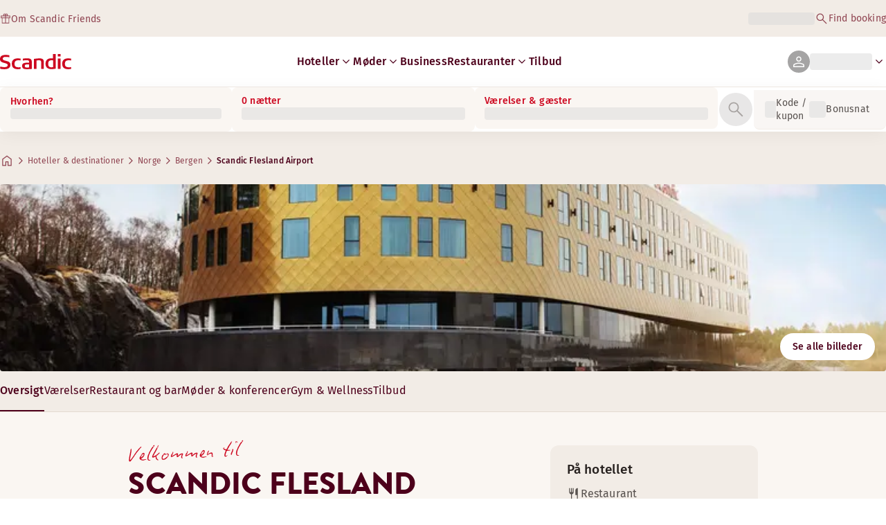

--- FILE ---
content_type: text/html; charset=utf-8
request_url: https://www.scandichotels.com/da/hoteller/scandic-flesland-airport
body_size: 136111
content:
<!DOCTYPE html><html lang="da"><head><meta charSet="utf-8"/><meta name="viewport" content="width=device-width, initial-scale=1"/><link rel="stylesheet" href="/_next/static/chunks/9c7ccaa6c5410d07.css" data-precedence="next"/><link rel="stylesheet" href="/_next/static/chunks/1e056dac8aadb9d5.css" data-precedence="next"/><link rel="stylesheet" href="/_next/static/chunks/3a274971c0dc27fe.css" data-precedence="next"/><link rel="stylesheet" href="/_next/static/chunks/817b250c2f0f17b1.css" data-precedence="next"/><link rel="stylesheet" href="/_next/static/chunks/0e9d10d90b476596.css" data-precedence="next"/><link rel="stylesheet" href="/_next/static/chunks/4f49635180355c26.css" data-precedence="next"/><link rel="stylesheet" href="/_next/static/chunks/5efbe35732a6a99f.css" data-precedence="next"/><link rel="stylesheet" href="/_next/static/chunks/f2317649b959a1c2.css" data-precedence="next"/><link rel="stylesheet" href="/_next/static/chunks/0f3e3c9f88ab5506.css" data-precedence="next"/><link rel="stylesheet" href="/_next/static/chunks/9bfa553192a47ce4.css" data-precedence="next"/><link rel="stylesheet" href="/_next/static/chunks/383cc3d14070e57a.css" data-precedence="next"/><link rel="preload" as="script" fetchPriority="low" href="/_next/static/chunks/d24141827e3fe481.js"/><script type="text/javascript" src="https://www.scandichotels.com/assets/42d5aa6b876b51b18b163564842e7f13900134981a5" async ></script><script src="/_next/static/chunks/6af0eca1aae55700.js" async=""></script><script src="/_next/static/chunks/ad3ae014b2e36638.js" async=""></script><script src="/_next/static/chunks/acc3cfa5eb4b085d.js" async=""></script><script src="/_next/static/chunks/eb27cea3e168ab20.js" async=""></script><script src="/_next/static/chunks/304413eb5351a881.js" async=""></script><script src="/_next/static/chunks/1498543cae7dbdb6.js" async=""></script><script src="/_next/static/chunks/turbopack-ca3b0d368df0c29b.js" async=""></script><script src="/_next/static/chunks/a7b752f1ca6a3637.js" async=""></script><script src="/_next/static/chunks/9a206401be96493d.js" async=""></script><script src="/_next/static/chunks/3c75c539bb9564a7.js" async=""></script><script src="/_next/static/chunks/8bfaab3e22905aa0.js" async=""></script><script src="/_next/static/chunks/531d23615a1291ff.js" async=""></script><script src="/_next/static/chunks/971f669500b2cab6.js" async=""></script><script src="/_next/static/chunks/f9b61f2fc734ce28.js" async=""></script><script src="/_next/static/chunks/a919e1f664bf239f.js" async=""></script><script src="/_next/static/chunks/b31679829fec5ed1.js" async=""></script><script src="/_next/static/chunks/1f63f4f6ccbe9fc2.js" async=""></script><script src="/_next/static/chunks/e6014ecceebb15df.js" async=""></script><script src="/_next/static/chunks/be7d3c8ebd002823.js" async=""></script><script src="/_next/static/chunks/54f289014f45b825.js" async=""></script><script src="/_next/static/chunks/f8a71842eecc119d.js" async=""></script><script src="/_next/static/chunks/057551e8230489c4.js" async=""></script><script src="/_next/static/chunks/8ed83fa9a519de60.js" async=""></script><script src="/_next/static/chunks/7160f1ad49561441.js" async=""></script><script src="/_next/static/chunks/a7eafa5b81b1cacf.js" async=""></script><script src="/_next/static/chunks/fe116306e440af98.js" async=""></script><script src="/_next/static/chunks/bfaefde13326c0e9.js" async=""></script><script src="/_next/static/chunks/53a131aa084980c3.js" async=""></script><script src="/_next/static/chunks/90dd18de1f011f19.js" async=""></script><script src="/_next/static/chunks/7cb4d759cea6b00a.js" async=""></script><script src="/_next/static/chunks/60450bc54285689c.js" async=""></script><script src="/_next/static/chunks/ab8ffac3742e8098.js" async=""></script><script src="/_next/static/chunks/40916ffec38dfce1.js" async=""></script><script src="/_next/static/chunks/3be302de3689337b.js" async=""></script><script src="/_next/static/chunks/68828f354d5b64a7.js" async=""></script><script src="/_next/static/chunks/47d1f2248f056af5.js" async=""></script><script src="/_next/static/chunks/73ccbd0bdc455604.js" async=""></script><script src="/_next/static/chunks/ff4ca0f2110858c6.js" async=""></script><script src="/_next/static/chunks/61dc0df16b39b94e.js" async=""></script><script src="/_next/static/chunks/8cb9fffc19b5fc88.js" async=""></script><script src="/_next/static/chunks/c1e6ed475581a3ad.js" async=""></script><script src="/_next/static/chunks/3127824638d820da.js" async=""></script><script src="/_next/static/chunks/6ccc712ba168bba0.js" async=""></script><script src="/_next/static/chunks/969f09fe0d7711d2.js" async=""></script><link rel="preload" href="/_next/static/chunks/0a69cf05d9285bc7.css" as="style"/><link rel="preload" href="/_next/static/chunks/04254c35c8055615.css" as="style"/><link rel="preload" href="https://assets.adobedtm.com/c1bd08b1e4e7/11b1887d54eb/launch-873fafc4c067.min.js" as="script"/><link rel="preload" href="https://consent.cookiebot.com/uc.js" as="script"/><link rel="preload" href="https://chat.kindlycdn.com/kindly-chat.js" as="script"/><link rel="preload" href="/_static/shared/fonts/biro-script-plus/regular.woff2" as="font" type="font/woff2" crossorigin="anonymous"/><link rel="preload" href="/_static/shared/fonts/brandon-text/bold.woff2" as="font" type="font/woff2" crossorigin="anonymous"/><link rel="preload" href="/_static/shared/fonts/fira-sans/medium.woff2" as="font" type="font/woff2" crossorigin="anonymous"/><link rel="preload" href="/_static/shared/fonts/fira-sans/regular.woff2" as="font" type="font/woff2" crossorigin="anonymous"/><title>Bo på Scandic Flesland Airport | Hotel i Bergen</title><meta name="description" content="Scandic Flesland Airport i Bergen tilbyder Restaurant og Cykler til låns. Gæsterne kan også nyde Parkering - opladning af elbiler og Bar."/><meta name="robots" content="index, follow"/><meta name="x-release" content="scandic-web@1.12.1"/><link rel="canonical" href="https://www.scandichotels.com/da/hoteller/scandic-flesland-airport"/><link rel="alternate" hrefLang="de" href="https://www.scandichotels.com/de/hotels/scandic-flesland-airport"/><link rel="alternate" hrefLang="en" href="https://www.scandichotels.com/en/hotels/scandic-flesland-airport"/><link rel="alternate" hrefLang="da" href="https://www.scandichotels.com/da/hoteller/scandic-flesland-airport"/><link rel="alternate" hrefLang="fi" href="https://www.scandichotels.com/fi/hotellit/scandic-flesland-airport"/><link rel="alternate" hrefLang="no" href="https://www.scandichotels.com/no/hotell/scandic-flesland-airport"/><link rel="alternate" hrefLang="sv" href="https://www.scandichotels.com/sv/hotell/scandic-flesland-airport"/><meta property="og:title" content="Bo på Scandic Flesland Airport | Hotel i Bergen"/><meta property="og:description" content="Scandic Flesland Airport i Bergen tilbyder Restaurant og Cykler til låns. Gæsterne kan også nyde Parkering - opladning af elbiler og Bar."/><meta property="og:image" content="https://images.scandichotels.com/publishedmedia/e9zide8xam2s3s59yj61/Scandic_Flesland_Airport_facade.jpg"/><meta name="twitter:card" content="summary_large_image"/><meta name="twitter:title" content="Bo på Scandic Flesland Airport | Hotel i Bergen"/><meta name="twitter:description" content="Scandic Flesland Airport i Bergen tilbyder Restaurant og Cykler til låns. Gæsterne kan også nyde Parkering - opladning af elbiler og Bar."/><meta name="twitter:image" content="https://images.scandichotels.com/publishedmedia/e9zide8xam2s3s59yj61/Scandic_Flesland_Airport_facade.jpg"/><link rel="icon" href="/favicon.ico?favicon.c7331e95.ico" sizes="48x48" type="image/x-icon"/><meta name="sentry-trace" content="e0c233ae147d41cf85e24d10b6b0779b-1645d27f53bc8e20-0"/><meta name="baggage" content="sentry-trace_id=e0c233ae147d41cf85e24d10b6b0779b,sentry-org_id=4508102497206272,sentry-environment=production,sentry-release=scandic-web%401.12.1,sentry-public_key=fe39c070b4154e2f9cc35f0e5de0aedb,sentry-sample_rand=0.09130679423698562,sentry-sample_rate=0.001"/><script src="/_next/static/chunks/a6dad97d9634a72d.js" noModule=""></script>
<script>(window.BOOMR_mq=window.BOOMR_mq||[]).push(["addVar",{"rua.upush":"false","rua.cpush":"true","rua.upre":"false","rua.cpre":"true","rua.uprl":"false","rua.cprl":"false","rua.cprf":"false","rua.trans":"SJ-fe141bc3-bb29-432c-a84b-6b6e1ca8bc19","rua.cook":"false","rua.ims":"false","rua.ufprl":"false","rua.cfprl":"true","rua.isuxp":"false","rua.texp":"norulematch","rua.ceh":"false","rua.ueh":"false","rua.ieh.st":"0"}]);</script>
                              <script>!function(a){var e="https://s.go-mpulse.net/boomerang/",t="addEventListener";if("False"=="True")a.BOOMR_config=a.BOOMR_config||{},a.BOOMR_config.PageParams=a.BOOMR_config.PageParams||{},a.BOOMR_config.PageParams.pci=!0,e="https://s2.go-mpulse.net/boomerang/";if(window.BOOMR_API_key="KSKE9-UK67U-WF96A-R9FL5-JHHGD",function(){function n(e){a.BOOMR_onload=e&&e.timeStamp||(new Date).getTime()}if(!a.BOOMR||!a.BOOMR.version&&!a.BOOMR.snippetExecuted){a.BOOMR=a.BOOMR||{},a.BOOMR.snippetExecuted=!0;var i,_,o,r=document.createElement("iframe");if(a[t])a[t]("load",n,!1);else if(a.attachEvent)a.attachEvent("onload",n);r.src="javascript:void(0)",r.title="",r.role="presentation",(r.frameElement||r).style.cssText="width:0;height:0;border:0;display:none;",o=document.getElementsByTagName("script")[0],o.parentNode.insertBefore(r,o);try{_=r.contentWindow.document}catch(O){i=document.domain,r.src="javascript:var d=document.open();d.domain='"+i+"';void(0);",_=r.contentWindow.document}_.open()._l=function(){var a=this.createElement("script");if(i)this.domain=i;a.id="boomr-if-as",a.src=e+"KSKE9-UK67U-WF96A-R9FL5-JHHGD",BOOMR_lstart=(new Date).getTime(),this.body.appendChild(a)},_.write("<bo"+'dy onload="document._l();">'),_.close()}}(),"400".length>0)if(a&&"performance"in a&&a.performance&&"function"==typeof a.performance.setResourceTimingBufferSize)a.performance.setResourceTimingBufferSize(400);!function(){if(BOOMR=a.BOOMR||{},BOOMR.plugins=BOOMR.plugins||{},!BOOMR.plugins.AK){var e="true"=="true"?1:0,t="",n="aogs3ayxgqvmw2mbclzq-f-67e035bdc-clientnsv4-s.akamaihd.net",i="false"=="true"?2:1,_={"ak.v":"39","ak.cp":"1109686","ak.ai":parseInt("243402",10),"ak.ol":"0","ak.cr":8,"ak.ipv":4,"ak.proto":"h2","ak.rid":"1430d3ee","ak.r":42313,"ak.a2":e,"ak.m":"dsca","ak.n":"essl","ak.bpcip":"3.141.45.0","ak.cport":33180,"ak.gh":"23.52.41.203","ak.quicv":"","ak.tlsv":"tls1.3","ak.0rtt":"","ak.0rtt.ed":"","ak.csrc":"-","ak.acc":"","ak.t":"1770066675","ak.ak":"hOBiQwZUYzCg5VSAfCLimQ==skIkIALkTR+zyX4Q2lE/vaqFhxYPiRCfP6h3U1livoQEdWBYCJ4fJCl5+kEF66yXQ1GI6QiLe4Xc5HueOBsVz/R/YRO1j7ztrg+UpU7frlA4qFkijqlVZCs64DypGGYDve9R+CSPmffcLAdcwvZaO5Rfu9k7q5I5HFVlcLl5o1qNcndj1v23OaGfPH6WiwGusRV8I22ouN0rDwRKgQql7M08hO/DDc23qsDSWdVEhHpkIChGNQMg1MHNMiOgybDPHe2CDKFbf3UzuKjS5vrZwMIU705WMK38ohKFYBnC+xAkojh7dGmC8omuGx9XKSkr/cVttAdAau9edX7U/8A75x2Pq4/b2KxNil4oyhAXMDyknN0sQI7M17C1VIsR5IOKldWaWXDwhu+81UQPrTVVDyLqQohlSV0UiqKxz6D5/ao=","ak.pv":"248","ak.dpoabenc":"","ak.tf":i};if(""!==t)_["ak.ruds"]=t;var o={i:!1,av:function(e){var t="http.initiator";if(e&&(!e[t]||"spa_hard"===e[t]))_["ak.feo"]=void 0!==a.aFeoApplied?1:0,BOOMR.addVar(_)},rv:function(){var a=["ak.bpcip","ak.cport","ak.cr","ak.csrc","ak.gh","ak.ipv","ak.m","ak.n","ak.ol","ak.proto","ak.quicv","ak.tlsv","ak.0rtt","ak.0rtt.ed","ak.r","ak.acc","ak.t","ak.tf"];BOOMR.removeVar(a)}};BOOMR.plugins.AK={akVars:_,akDNSPreFetchDomain:n,init:function(){if(!o.i){var a=BOOMR.subscribe;a("before_beacon",o.av,null,null),a("onbeacon",o.rv,null,null),o.i=!0}return this},is_complete:function(){return!0}}}}()}(window);</script></head><body class="scandic"><div hidden=""><!--$--><!--/$--></div><div class="root"><header><!--$?--><template id="B:0"></template><div class="topMenu-module__axmm1q__topMenu"><div class="topMenu-module__axmm1q__content"><span class="skeleton-module__0FC0Dq__shimmer skeleton-module__0FC0Dq__light skeleton-module__0FC0Dq__inlineBlock" style="height:1.2em;width:11ch;max-width:100%"><span aria-hidden="true">​</span></span><div class="topMenu-module__axmm1q__options"><span class="skeleton-module__0FC0Dq__shimmer skeleton-module__0FC0Dq__light skeleton-module__0FC0Dq__inlineBlock" style="height:1.2em;width:25ch;max-width:100%"><span aria-hidden="true">​</span></span></div></div></div><!--/$--><div class="mainMenu-module__eiOuuW__mainMenu"><nav class="mainMenu-module__eiOuuW__nav"><a class="logoLink-module__rVgMyW__logoLink" href="/da"><svg class="logo-module__tTPEwq__scandicLogo logoLink-module__rVgMyW__logoIcon" width="103px" height="22px" viewBox="0 0 132 28" fill="none" xmlns="http://www.w3.org/2000/svg" aria-label="Scandic"><path fill-rule="evenodd" clip-rule="evenodd" d="M38.418 27.388C36.559 27.847 34.7 28 32.841 28C26.1795 28 21.8418 24.94 21.8418 17.749C21.8418 10.864 26.3344 7.95703 32.686 7.95703C34.5451 7.95703 36.4041 8.11003 38.2631 8.41603V11.782C36.8688 11.629 35.7844 11.476 34.5451 11.476C29.4328 11.476 26.9541 13.006 26.9541 18.055C26.9541 22.798 29.2778 24.481 34.5451 24.481C35.9393 24.481 37.0237 24.328 38.2631 24.175V27.388H38.418Z" fill="CurrentColor"></path><path d="M107.047 27.54H112.004V8.262H107.047V27.54ZM107.047 4.437H112.004V0H107.047V4.437Z" fill="CurrentColor"></path><path fill-rule="evenodd" clip-rule="evenodd" d="M103.02 27.081C102.091 27.234 98.6827 27.846 95.2745 27.846C88.9229 27.846 84.2754 24.939 84.2754 17.901C84.2754 11.169 88.4582 7.803 94.8098 7.803C95.7393 7.803 97.2885 7.956 98.0631 7.956V0H103.02C103.02 0.918 103.02 26.622 103.02 27.081ZM98.218 24.174V11.628C97.5983 11.628 96.5139 11.475 95.4295 11.475C90.9368 11.475 89.2328 13.617 89.2328 18.054C89.2328 22.032 90.7819 24.48 95.2745 24.48C96.2041 24.48 97.1336 24.327 98.218 24.174Z" fill="CurrentColor"></path><path fill-rule="evenodd" clip-rule="evenodd" d="M81.0219 27.541H76.2194V14.842C76.2194 12.7 75.2899 11.476 72.1915 11.476C70.0227 11.476 67.6989 11.935 67.6989 11.935V27.541H62.8965V8.87503C63.2063 8.87503 69.403 7.95703 72.9661 7.95703C77.3038 7.95703 81.1768 8.72203 81.1768 14.536V27.541H81.0219Z" fill="CurrentColor"></path><path fill-rule="evenodd" clip-rule="evenodd" d="M58.8709 27.5417C55.4627 27.8477 52.8291 28.0007 49.8856 28.0007C44.9283 28.0007 40.9004 27.2357 40.9004 21.7277C40.9004 16.3727 45.8578 16.0667 50.3504 15.9137C51.4348 15.9137 52.6741 15.9137 53.9135 15.9137C53.9135 12.5477 53.7586 11.3237 48.8012 11.3237C46.3225 11.3237 43.6889 11.7827 42.1397 12.0887V8.56969C43.9987 8.11069 46.9422 7.95769 49.111 7.80469C54.6881 7.80469 58.8709 8.41669 58.8709 14.2307V27.5417ZM53.9135 24.6347V19.1267C52.984 19.1267 51.2799 19.1267 50.6602 19.1267C47.7168 19.1267 45.8578 19.2797 45.8578 22.0337C45.8578 24.7877 48.1815 24.9407 50.5053 24.9407C51.8996 24.7877 52.6741 24.7877 53.9135 24.6347Z" fill="CurrentColor"></path><path fill-rule="evenodd" clip-rule="evenodd" d="M131.68 27.388C129.821 27.847 127.962 28 126.103 28C119.441 28 115.104 24.94 115.104 17.749C115.104 10.864 119.596 7.95703 125.948 7.95703C127.807 7.95703 129.666 8.11003 131.525 8.41603V11.782C130.131 11.629 129.046 11.476 127.807 11.476C122.694 11.476 120.216 13.006 120.216 18.055C120.216 22.798 122.54 24.481 127.807 24.481C129.201 24.481 130.285 24.328 131.525 24.175V27.388H131.68Z" fill="CurrentColor"></path><path fill-rule="evenodd" clip-rule="evenodd" d="M19.3647 19.8903C19.3647 25.5513 14.8721 27.9993 8.21064 27.9993C3.87294 27.9993 0.774588 27.2343 0.309835 27.0813V23.1033C1.85901 23.4093 5.11228 24.1743 7.9008 24.1743C10.6893 24.1743 14.2524 23.5623 14.2524 20.5023C14.2524 18.5133 12.7033 17.7483 9.91473 16.9833C8.83031 16.6773 7.74588 16.3713 6.66146 16.0653C2.94344 14.9943 0 13.4643 0 9.18027C0 3.06027 4.95737 1.53027 10.6893 1.53027C14.0975 1.53027 16.886 2.14227 17.3508 2.29527V5.96727C16.7311 5.81427 14.0975 5.20227 11.1541 5.20227C8.36555 5.20227 5.11228 5.50827 5.11228 8.56827C5.11228 10.8633 6.9713 11.4753 9.6049 12.0873C10.8442 12.5463 12.0836 12.6993 13.3229 13.1583C16.5762 14.0763 19.3647 15.6063 19.3647 19.8903Z" fill="CurrentColor"></path></svg></a><div class="mainMenu-module__eiOuuW__menus"><!--$?--><template id="B:1"></template><ul class="navigationMenuList-module__oUR74a__navigationMenu navigationMenuList-module__oUR74a__desktop"><li class="navigationMenuList-module__oUR74a__item"><span class="skeleton-module__0FC0Dq__shimmer skeleton-module__0FC0Dq__light skeleton-module__0FC0Dq__inlineBlock" style="width:30ch;max-width:100%"><span aria-hidden="true">​</span></span></li></ul><!--/$--><div><div class="myPagesMenu-module__ySKvHq__myPagesMenu"><button type="button" tabindex="0" data-react-aria-pressable="true" class="menuButton-module__SsUy4G__menuButton menuButton-module__SsUy4G__loading typography-module__vfKlZa__Body-Paragraph-mdBold" data-rac="" id="react-aria-_R_1l4j9fivb_"><div class="avatar-module__ZITFiq__avatar avatar-module__ZITFiq__size-md"><span data-testid="MaterialIcon" data-icon-name="person" class="index-module__Mt_Bvq__iconWrapper"><svg viewBox="0 -960 960 960" width="24" height="24" class="icon-module__6qQ_Bq__icon icon-module__6qQ_Bq__iconInverted" aria-hidden="true" focusable="false"><path d="M480-481q-66 0-108-42t-42-108q0-66 42-108t108-42q66 0 108 42t42 108q0 66-42 108t-108 42ZM160-160v-94q0-38 19-65t49-41q67-30 128.5-45T480-420q62 0 123 15.5t127.92 44.69q31.3 14.13 50.19 40.97Q800-292 800-254v94H160Zm60-60h520v-34q0-16-9.5-30.5T707-306q-64-31-117-42.5T480-360q-57 0-111 11.5T252-306q-14 7-23 21.5t-9 30.5v34Zm260-321q39 0 64.5-25.5T570-631q0-39-25.5-64.5T480-721q-39 0-64.5 25.5T390-631q0 39 25.5 64.5T480-541Zm0-90Zm0 411Z"></path></svg></span></div><span class="skeleton-module__0FC0Dq__shimmer skeleton-module__0FC0Dq__light skeleton-module__0FC0Dq__inlineBlock" style="width:10ch;max-width:100%"><span aria-hidden="true">​</span></span><span data-testid="MaterialIcon" data-icon-name="keyboard_arrow_down" class="index-module__Mt_Bvq__iconWrapper myPagesMenu-module__ySKvHq__chevron"><svg viewBox="0 -960 960 960" width="20" height="20" class="icon-module__6qQ_Bq__icon icon-module__6qQ_Bq__currentColor" aria-hidden="true" focusable="false"><path d="M480-344 240-584l43-43 197 197 197-197 43 43-240 240Z"></path></svg></span></button></div><div class="myPagesMobileMenu-module__E3lmUW__myPagesMobileMenu"><button type="button" tabindex="0" data-react-aria-pressable="true" class="menuButton-module__SsUy4G__menuButton menuButton-module__SsUy4G__loading typography-module__vfKlZa__Body-Paragraph-mdBold" data-rac="" id="react-aria-_R_2l4j9fivb_"><div class="avatar-module__ZITFiq__avatar avatar-module__ZITFiq__size-md"><span data-testid="MaterialIcon" data-icon-name="person" class="index-module__Mt_Bvq__iconWrapper"><svg viewBox="0 -960 960 960" width="24" height="24" class="icon-module__6qQ_Bq__icon icon-module__6qQ_Bq__iconInverted" aria-hidden="true" focusable="false"><path d="M480-481q-66 0-108-42t-42-108q0-66 42-108t108-42q66 0 108 42t42 108q0 66-42 108t-108 42ZM160-160v-94q0-38 19-65t49-41q67-30 128.5-45T480-420q62 0 123 15.5t127.92 44.69q31.3 14.13 50.19 40.97Q800-292 800-254v94H160Zm60-60h520v-34q0-16-9.5-30.5T707-306q-64-31-117-42.5T480-360q-57 0-111 11.5T252-306q-14 7-23 21.5t-9 30.5v34Zm260-321q39 0 64.5-25.5T570-631q0-39-25.5-64.5T480-721q-39 0-64.5 25.5T390-631q0 39 25.5 64.5T480-541Zm0-90Zm0 411Z"></path></svg></span></div></button></div></div><!--$--><button type="button" tabindex="0" data-react-aria-pressable="true" aria-label="Åbn menu" class="mobileMenu-module__08Kt9q__hamburger" data-rac="" id="react-aria-_R_1t4j9fivb_"><span class="mobileMenu-module__08Kt9q__bar"></span></button><!--/$--></div></nav></div></header><!--$?--><template id="B:2"></template><section class="bookingWidget-module__q-5VkG__wrapper" style="top:0"><div class="button-module__A1IBaq__mobileToggleButton button-module__A1IBaq__partial"><span class="button-module__A1IBaq__block"><span class="button-module__A1IBaq__blockLabel typography-module__vfKlZa__Body-Supporting-text-caption-smBold">Hvorhen?</span><span class="skeleton-module__0FC0Dq__shimmer skeleton-module__0FC0Dq__light skeleton-module__0FC0Dq__block" style="height:20px;width:11ch;max-width:100%"><span aria-hidden="true">​</span></span></span><hr class="divider-module__k2wMlG__divider divider-module__k2wMlG__Border-Divider-Subtle divider-module__k2wMlG__vertical"/><span class="button-module__A1IBaq__block"><span class="button-module__A1IBaq__blockLabel typography-module__vfKlZa__Body-Supporting-text-caption-smBold">0 nætter</span><span class="skeleton-module__0FC0Dq__shimmer skeleton-module__0FC0Dq__light skeleton-module__0FC0Dq__block" style="height:20px;width:13ch;max-width:100%"><span aria-hidden="true">​</span></span></span><span class="button-module__A1IBaq__icon"><span data-testid="MaterialIcon" data-icon-name="search" class="index-module__Mt_Bvq__iconWrapper"><svg viewBox="0 -960 960 960" width="24" height="24" class="icon-module__6qQ_Bq__icon icon-module__6qQ_Bq__iconInverted" aria-hidden="true" focusable="false"><path d="M796-121 533-384q-30 26-69.96 40.5Q423.08-329 378-329q-108.16 0-183.08-75Q120-479 120-585t75-181q75-75 181.5-75t181 75Q632-691 632-584.85 632-542 618-502q-14 40-42 75l264 262-44 44ZM377-389q81.25 0 138.13-57.5Q572-504 572-585t-56.87-138.5Q458.25-781 377-781q-82.08 0-139.54 57.5Q180-666 180-585t57.46 138.5Q294.92-389 377-389Z"></path></svg></span></span></div><div class="bookingWidget-module__q-5VkG__formContainer"><section class="form-module__eBTNTq__section form-module__eBTNTq__full"><form class="form-module__eBTNTq__form"><div class="formContent-module__E8cUpW__input"><div class="formContent-module__E8cUpW__inputContainer"><div class="formContent-module__E8cUpW__where"><div class="search-module__iC0cRG__container"><div class="search-module__iC0cRG__label undefined"><span class="typography-module__vfKlZa__Body-Supporting-text-caption-smBold">Hvorhen?</span></div><div><span class="skeleton-module__0FC0Dq__shimmer skeleton-module__0FC0Dq__light skeleton-module__0FC0Dq__block" style="height:16px;width:100%;max-width:100%"><span aria-hidden="true">​</span></span></div></div></div><div class="formContent-module__E8cUpW__when"><label class="formContent-module__E8cUpW__label typography-module__vfKlZa__Body-Supporting-text-caption-smBold">0 nætter</label><span class="skeleton-module__0FC0Dq__shimmer skeleton-module__0FC0Dq__light skeleton-module__0FC0Dq__block" style="width:100%;max-width:100%"><span aria-hidden="true">​</span></span></div><div class="formContent-module__E8cUpW__rooms"><label id="rooms-and-guests" class="formContent-module__E8cUpW__label typography-module__vfKlZa__Body-Supporting-text-caption-smBold">Værelser &amp; gæster</label><span class="skeleton-module__0FC0Dq__shimmer skeleton-module__0FC0Dq__light skeleton-module__0FC0Dq__block" style="width:100%;max-width:100%"><span aria-hidden="true">​</span></span></div></div><div class="formContent-module__E8cUpW__buttonContainer formContent-module__E8cUpW__showOnTablet"><button type="submit" disabled="" data-react-aria-pressable="true" class="iconButton-module__hAHUJG__iconButton iconButton-module__hAHUJG__variant-filled iconButton-module__hAHUJG__size-xl" data-rac="" id="react-aria-_R_55fiv5ubsnlj9fivb_" data-disabled="true"><span data-testid="MaterialIcon" data-icon-name="search" class="index-module__Mt_Bvq__iconWrapper"><svg viewBox="0 -960 960 960" width="28" height="28" class="icon-module__6qQ_Bq__icon icon-module__6qQ_Bq__currentColor" aria-hidden="true" focusable="false"><path d="M796-121 533-384q-30 26-69.96 40.5Q423.08-329 378-329q-108.16 0-183.08-75Q120-479 120-585t75-181q75-75 181.5-75t181 75Q632-691 632-584.85 632-542 618-502q-14 40-42 75l264 262-44 44ZM377-389q81.25 0 138.13-57.5Q572-504 572-585t-56.87-138.5Q458.25-781 377-781q-82.08 0-139.54 57.5Q180-666 180-585t57.46 138.5Q294.92-389 377-389Z"></path></svg></span></button></div><div class="formContent-module__E8cUpW__voucherContainer formContent-module__E8cUpW__voucherRow"><div class="voucher-module__pbkuFq__optionsContainer"><div class="voucher-module__pbkuFq__voucherSkeletonContainer"><label class="typography-module__vfKlZa__Body-Supporting-text-caption-smBold">Kode / kupon</label><span class="skeleton-module__0FC0Dq__shimmer skeleton-module__0FC0Dq__light skeleton-module__0FC0Dq__block" style="width:100%;max-width:100%"><span aria-hidden="true">​</span></span></div><div class="voucher-module__pbkuFq__options typography-module__vfKlZa__Body-Supporting-text-caption-smRegular"><div class="voucher-module__pbkuFq__option voucher-module__pbkuFq__showOnTablet"><span class="skeleton-module__0FC0Dq__shimmer skeleton-module__0FC0Dq__light skeleton-module__0FC0Dq__inlineBlock" style="height:24px;width:24px;max-width:100%"><span aria-hidden="true">​</span></span>Kode / kupon</div><div class="voucher-module__pbkuFq__option"><span class="skeleton-module__0FC0Dq__shimmer skeleton-module__0FC0Dq__light skeleton-module__0FC0Dq__inlineBlock" style="height:24px;width:24px;max-width:100%"><span aria-hidden="true">​</span></span>Bonusnat</div></div></div></div><div class="formContent-module__E8cUpW__buttonContainer formContent-module__E8cUpW__hideOnTablet"><button type="submit" disabled="" data-react-aria-pressable="true" class="button-module__NbgNfa__button button-module__NbgNfa__variant-primary button-module__NbgNfa__size-md formContent-module__E8cUpW__submitButton typography-module__vfKlZa__Body-Paragraph-mdBold" data-rac="" id="react-aria-_R_95fiv5ubsnlj9fivb_" data-disabled="true">Søg</button></div></div></form></section></div></section><!--/$--><!--$?--><template id="B:3"></template><div class="loading-module__W0lVnq__container loading-module__W0lVnq__fullPage"><div class="loading-module__W0lVnq__spinner"><div></div><div></div><div></div><div></div><div></div><div></div><div></div><div></div><div></div><div></div><div></div><div></div></div></div><!--/$--><footer class="footer-module__hOEEvG__footer"><div class="navigation-module__Wo5lkq__section"><div class="navigation-module__Wo5lkq__maxWidth"><nav class="mainnav-module__Abdp0W__mainNavigation"><ul class="mainnav-module__Abdp0W__mainNavigationList"><li class="mainnav-module__Abdp0W__mainNavigationItem"><a class="link-module__bK2Q8a__link link-module__bK2Q8a__Text-Interactive-Default link-module__bK2Q8a__large mainnav-module__Abdp0W__mainNavigationLink typography-module__vfKlZa__Title-Subtitle-md" title="" href="/da/destinationer">Destinationer<span data-testid="MaterialIcon" data-icon-name="arrow_forward" class="index-module__Mt_Bvq__iconWrapper"><svg viewBox="0 -960 960 960" width="24" height="24" class="icon-module__6qQ_Bq__icon icon-module__6qQ_Bq__iconInteractiveSecondary" aria-hidden="true" focusable="false"><path d="M686-450H160v-60h526L438-758l42-42 320 320-320 320-42-42 248-248Z"></path></svg></span></a></li><li class="mainnav-module__Abdp0W__mainNavigationItem"><a class="link-module__bK2Q8a__link link-module__bK2Q8a__Text-Interactive-Default link-module__bK2Q8a__large mainnav-module__Abdp0W__mainNavigationLink typography-module__vfKlZa__Title-Subtitle-md" title="" href="/da/rejseguide">Rejseguide<span data-testid="MaterialIcon" data-icon-name="arrow_forward" class="index-module__Mt_Bvq__iconWrapper"><svg viewBox="0 -960 960 960" width="24" height="24" class="icon-module__6qQ_Bq__icon icon-module__6qQ_Bq__iconInteractiveSecondary" aria-hidden="true" focusable="false"><path d="M686-450H160v-60h526L438-758l42-42 320 320-320 320-42-42 248-248Z"></path></svg></span></a></li><li class="mainnav-module__Abdp0W__mainNavigationItem"><a class="link-module__bK2Q8a__link link-module__bK2Q8a__Text-Interactive-Default link-module__bK2Q8a__large mainnav-module__Abdp0W__mainNavigationLink typography-module__vfKlZa__Title-Subtitle-md" title="" href="/da/om-os/tilgaengelighed">Tilgængelighed<span data-testid="MaterialIcon" data-icon-name="arrow_forward" class="index-module__Mt_Bvq__iconWrapper"><svg viewBox="0 -960 960 960" width="24" height="24" class="icon-module__6qQ_Bq__icon icon-module__6qQ_Bq__iconInteractiveSecondary" aria-hidden="true" focusable="false"><path d="M686-450H160v-60h526L438-758l42-42 320 320-320 320-42-42 248-248Z"></path></svg></span></a></li><li class="mainnav-module__Abdp0W__mainNavigationItem"><a class="link-module__bK2Q8a__link link-module__bK2Q8a__Text-Interactive-Default link-module__bK2Q8a__large mainnav-module__Abdp0W__mainNavigationLink typography-module__vfKlZa__Title-Subtitle-md" title="" href="/da/om-os/baeredygtighed">Bæredygtighed<span data-testid="MaterialIcon" data-icon-name="arrow_forward" class="index-module__Mt_Bvq__iconWrapper"><svg viewBox="0 -960 960 960" width="24" height="24" class="icon-module__6qQ_Bq__icon icon-module__6qQ_Bq__iconInteractiveSecondary" aria-hidden="true" focusable="false"><path d="M686-450H160v-60h526L438-758l42-42 320 320-320 320-42-42 248-248Z"></path></svg></span></a></li></ul></nav><div class="secondarynav-module__rEIora__secondaryNavigation"><nav class="secondarynav-module__rEIora__secondaryNavigationGroup"><h2 class="typography-module__vfKlZa__Title-Overline-sm">Scandic app</h2><ul class="secondarynav-module__rEIora__secondaryNavigationList"><li><a href="https://apps.apple.com/dk/app/scandic-hotels/id1267218985" target="_blank" title="Åbner i en ny fane/vindue"><img alt="Download i App Store" loading="lazy" width="125" height="40" decoding="async" data-nimg="1" style="color:transparent" srcSet="/_static/img/store-badges/app-store-badge-da.svg?w=300 1x, /_static/img/store-badges/app-store-badge-da.svg?w=480 2x" src="/_static/img/store-badges/app-store-badge-da.svg?w=480"/></a></li><li><a href="https://play.google.com/store/apps/details?id=com.scandichotels.app&amp;hl=da_DK" target="_blank" title="Åbner i en ny fane/vindue"><img alt="Hent den på Google Play" loading="lazy" width="125" height="40" decoding="async" data-nimg="1" style="color:transparent" srcSet="/_static/img/store-badges/google-play-badge-da.svg?w=300 1x, /_static/img/store-badges/google-play-badge-da.svg?w=480 2x" src="/_static/img/store-badges/google-play-badge-da.svg?w=480"/></a></li></ul></nav><nav class="secondarynav-module__rEIora__secondaryNavigationGroup"><h2 class="typography-module__vfKlZa__Title-Overline-sm">Kundeservice</h2><ul class="secondarynav-module__rEIora__secondaryNavigationList"><li><a class="link-module__bK2Q8a__link link-module__bK2Q8a__Text-Interactive-Default link-module__bK2Q8a__large" title="" href="/da/kundeservice">Kontakt os</a></li><li><a class="link-module__bK2Q8a__link link-module__bK2Q8a__Text-Interactive-Default link-module__bK2Q8a__large" title="" href="/da/kundeservice/sporgsmal-og-svar">FAQ</a></li><li><a class="link-module__bK2Q8a__link link-module__bK2Q8a__Text-Interactive-Default link-module__bK2Q8a__large" title="" href="/da/kundeservice/priser">Priser</a></li><li><a class="link-module__bK2Q8a__link link-module__bK2Q8a__Text-Interactive-Default link-module__bK2Q8a__large" title="" href="/da/kundeservice/politikker">Politikker</a></li><li><a class="link-module__bK2Q8a__link link-module__bK2Q8a__Text-Interactive-Default link-module__bK2Q8a__large" title="" href="https://www.scandichotels.com/da/hotelreservation/get-booking">Find din booking</a></li></ul></nav><nav class="secondarynav-module__rEIora__secondaryNavigationGroup"><h2 class="typography-module__vfKlZa__Title-Overline-sm">Om Scandic</h2><ul class="secondarynav-module__rEIora__secondaryNavigationList"><li><a target="_blank" class="link-module__bK2Q8a__link link-module__bK2Q8a__Text-Interactive-Default link-module__bK2Q8a__large" title="Åbner i en ny fane/vindue" href="https://www.scandichotelsgroup.com/our-company">Vores virksomhed</a></li><li><a target="_blank" class="link-module__bK2Q8a__link link-module__bK2Q8a__Text-Interactive-Default link-module__bK2Q8a__large" title="Åbner i en ny fane/vindue" href="https://www.scandichotelsgroup.com/media">Presse</a></li><li><a class="link-module__bK2Q8a__link link-module__bK2Q8a__Text-Interactive-Default link-module__bK2Q8a__large" title="" href="/da/karriere">Karriere</a></li><li><a class="link-module__bK2Q8a__link link-module__bK2Q8a__Text-Interactive-Default link-module__bK2Q8a__large" title="" href="/da/om-os/partnere">Partnere</a></li><li><a class="link-module__bK2Q8a__link link-module__bK2Q8a__Text-Interactive-Default link-module__bK2Q8a__large" title="" href="/da/om-os">Om os</a></li></ul></nav></div></div></div><div class="details-module__DUJb-q__details"><div class="details-module__DUJb-q__topContainer"><a class="logoLink-module__rVgMyW__logoLink" href="/da"><svg class="logo-module__tTPEwq__scandicLogo logoLink-module__rVgMyW__logoIcon logoLink-module__rVgMyW__inverted" width="103px" height="22px" viewBox="0 0 132 28" fill="none" xmlns="http://www.w3.org/2000/svg" aria-label="Scandic"><path fill-rule="evenodd" clip-rule="evenodd" d="M38.418 27.388C36.559 27.847 34.7 28 32.841 28C26.1795 28 21.8418 24.94 21.8418 17.749C21.8418 10.864 26.3344 7.95703 32.686 7.95703C34.5451 7.95703 36.4041 8.11003 38.2631 8.41603V11.782C36.8688 11.629 35.7844 11.476 34.5451 11.476C29.4328 11.476 26.9541 13.006 26.9541 18.055C26.9541 22.798 29.2778 24.481 34.5451 24.481C35.9393 24.481 37.0237 24.328 38.2631 24.175V27.388H38.418Z" fill="CurrentColor"></path><path d="M107.047 27.54H112.004V8.262H107.047V27.54ZM107.047 4.437H112.004V0H107.047V4.437Z" fill="CurrentColor"></path><path fill-rule="evenodd" clip-rule="evenodd" d="M103.02 27.081C102.091 27.234 98.6827 27.846 95.2745 27.846C88.9229 27.846 84.2754 24.939 84.2754 17.901C84.2754 11.169 88.4582 7.803 94.8098 7.803C95.7393 7.803 97.2885 7.956 98.0631 7.956V0H103.02C103.02 0.918 103.02 26.622 103.02 27.081ZM98.218 24.174V11.628C97.5983 11.628 96.5139 11.475 95.4295 11.475C90.9368 11.475 89.2328 13.617 89.2328 18.054C89.2328 22.032 90.7819 24.48 95.2745 24.48C96.2041 24.48 97.1336 24.327 98.218 24.174Z" fill="CurrentColor"></path><path fill-rule="evenodd" clip-rule="evenodd" d="M81.0219 27.541H76.2194V14.842C76.2194 12.7 75.2899 11.476 72.1915 11.476C70.0227 11.476 67.6989 11.935 67.6989 11.935V27.541H62.8965V8.87503C63.2063 8.87503 69.403 7.95703 72.9661 7.95703C77.3038 7.95703 81.1768 8.72203 81.1768 14.536V27.541H81.0219Z" fill="CurrentColor"></path><path fill-rule="evenodd" clip-rule="evenodd" d="M58.8709 27.5417C55.4627 27.8477 52.8291 28.0007 49.8856 28.0007C44.9283 28.0007 40.9004 27.2357 40.9004 21.7277C40.9004 16.3727 45.8578 16.0667 50.3504 15.9137C51.4348 15.9137 52.6741 15.9137 53.9135 15.9137C53.9135 12.5477 53.7586 11.3237 48.8012 11.3237C46.3225 11.3237 43.6889 11.7827 42.1397 12.0887V8.56969C43.9987 8.11069 46.9422 7.95769 49.111 7.80469C54.6881 7.80469 58.8709 8.41669 58.8709 14.2307V27.5417ZM53.9135 24.6347V19.1267C52.984 19.1267 51.2799 19.1267 50.6602 19.1267C47.7168 19.1267 45.8578 19.2797 45.8578 22.0337C45.8578 24.7877 48.1815 24.9407 50.5053 24.9407C51.8996 24.7877 52.6741 24.7877 53.9135 24.6347Z" fill="CurrentColor"></path><path fill-rule="evenodd" clip-rule="evenodd" d="M131.68 27.388C129.821 27.847 127.962 28 126.103 28C119.441 28 115.104 24.94 115.104 17.749C115.104 10.864 119.596 7.95703 125.948 7.95703C127.807 7.95703 129.666 8.11003 131.525 8.41603V11.782C130.131 11.629 129.046 11.476 127.807 11.476C122.694 11.476 120.216 13.006 120.216 18.055C120.216 22.798 122.54 24.481 127.807 24.481C129.201 24.481 130.285 24.328 131.525 24.175V27.388H131.68Z" fill="CurrentColor"></path><path fill-rule="evenodd" clip-rule="evenodd" d="M19.3647 19.8903C19.3647 25.5513 14.8721 27.9993 8.21064 27.9993C3.87294 27.9993 0.774588 27.2343 0.309835 27.0813V23.1033C1.85901 23.4093 5.11228 24.1743 7.9008 24.1743C10.6893 24.1743 14.2524 23.5623 14.2524 20.5023C14.2524 18.5133 12.7033 17.7483 9.91473 16.9833C8.83031 16.6773 7.74588 16.3713 6.66146 16.0653C2.94344 14.9943 0 13.4643 0 9.18027C0 3.06027 4.95737 1.53027 10.6893 1.53027C14.0975 1.53027 16.886 2.14227 17.3508 2.29527V5.96727C16.7311 5.81427 14.0975 5.20227 11.1541 5.20227C8.36555 5.20227 5.11228 5.50827 5.11228 8.56827C5.11228 10.8633 6.9713 11.4753 9.6049 12.0873C10.8442 12.5463 12.0836 12.6993 13.3229 13.1583C16.5762 14.0763 19.3647 15.6063 19.3647 19.8903Z" fill="CurrentColor"></path></svg></a><nav class="details-module__DUJb-q__socialNav"><a color="white" href="https://www.facebook.com/Scandic" target="_blank" aria-label="Facebook"><svg class="icon-module__6qQ_Bq__icon icon-module__6qQ_Bq__iconInverted" xmlns="http://www.w3.org/2000/svg" width="24" height="24" viewBox="0 0 24 24" fill="none" aria-hidden="true"><path d="M18.25 2C19.283 2 20.1662 2.36675 20.8997 3.10026C21.6332 3.83377 22 4.71701 22 5.75V18.25C22 19.283 21.6332 20.1662 20.8997 20.8997C20.1662 21.6332 19.283 22 18.25 22H15.8021V14.2526H18.3932L18.7839 11.2318H15.8021V9.30469C15.8021 8.81858 15.9041 8.45399 16.1081 8.21094C16.3121 7.96788 16.7092 7.84635 17.2995 7.84635L18.888 7.83333V5.13802C18.3411 5.0599 17.5686 5.02083 16.5703 5.02083C15.3898 5.02083 14.4457 5.36806 13.7383 6.0625C13.0308 6.75694 12.6771 7.73785 12.6771 9.00521V11.2318H10.0729V14.2526H12.6771V22H5.75C4.71701 22 3.83377 21.6332 3.10026 20.8997C2.36675 20.1662 2 19.283 2 18.25V5.75C2 4.71701 2.36675 3.83377 3.10026 3.10026C3.83377 2.36675 4.71701 2 5.75 2H18.25Z" fill="#26201E"></path></svg></a><a color="white" href="https://www.instagram.com/scandichotels/" target="_blank" aria-label="Instagram"><svg class="icon-module__6qQ_Bq__icon icon-module__6qQ_Bq__iconInverted" xmlns="http://www.w3.org/2000/svg" width="24" height="24" viewBox="0 0 24 24" fill="none" aria-hidden="true"><path d="M17.34 5.46012C17.1027 5.46012 16.8707 5.5305 16.6733 5.66236C16.476 5.79422 16.3222 5.98163 16.2313 6.2009C16.1405 6.42017 16.1168 6.66145 16.1631 6.89423C16.2094 7.12701 16.3236 7.34083 16.4915 7.50865C16.6593 7.67647 16.8731 7.79076 17.1059 7.83706C17.3387 7.88337 17.5799 7.8596 17.7992 7.76878C18.0185 7.67795 18.2059 7.52415 18.3378 7.32681C18.4696 7.12947 18.54 6.89746 18.54 6.66012C18.54 6.34186 18.4136 6.03664 18.1885 5.81159C17.9635 5.58655 17.6583 5.46012 17.34 5.46012ZM21.94 7.88012C21.9206 7.05042 21.7652 6.22952 21.48 5.45012C21.2257 4.78325 20.83 4.1794 20.32 3.68012C19.8248 3.16755 19.2196 2.7743 18.55 2.53012C17.7727 2.23628 16.9508 2.07733 16.12 2.06012C15.06 2.00012 14.72 2.00012 12 2.00012C9.28 2.00012 8.94 2.00012 7.88 2.06012C7.04915 2.07733 6.22734 2.23628 5.45 2.53012C4.78168 2.77677 4.17693 3.16968 3.68 3.68012C3.16743 4.1753 2.77418 4.78056 2.53 5.45012C2.23616 6.22747 2.07721 7.04927 2.06 7.88012C2 8.94012 2 9.28012 2 12.0001C2 14.7201 2 15.0601 2.06 16.1201C2.07721 16.951 2.23616 17.7728 2.53 18.5501C2.77418 19.2197 3.16743 19.8249 3.68 20.3201C4.17693 20.8306 4.78168 21.2235 5.45 21.4701C6.22734 21.764 7.04915 21.9229 7.88 21.9401C8.94 22.0001 9.28 22.0001 12 22.0001C14.72 22.0001 15.06 22.0001 16.12 21.9401C16.9508 21.9229 17.7727 21.764 18.55 21.4701C19.2196 21.2259 19.8248 20.8327 20.32 20.3201C20.8322 19.8227 21.2283 19.2183 21.48 18.5501C21.7652 17.7707 21.9206 16.9498 21.94 16.1201C21.94 15.0601 22 14.7201 22 12.0001C22 9.28012 22 8.94012 21.94 7.88012ZM20.14 16.0001C20.1327 16.6349 20.0178 17.2638 19.8 17.8601C19.6403 18.2953 19.3839 18.6885 19.05 19.0101C18.7256 19.3406 18.3332 19.5966 17.9 19.7601C17.3037 19.9779 16.6748 20.0928 16.04 20.1001C15.04 20.1501 14.67 20.1601 12.04 20.1601C9.41 20.1601 9.04 20.1601 8.04 20.1001C7.38089 20.1125 6.72459 20.011 6.1 19.8001C5.68578 19.6282 5.31136 19.3729 5 19.0501C4.66809 18.7289 4.41484 18.3353 4.26 17.9001C4.01586 17.2953 3.88044 16.6521 3.86 16.0001C3.86 15.0001 3.8 14.6301 3.8 12.0001C3.8 9.37012 3.8 9.00012 3.86 8.00012C3.86448 7.35118 3.98295 6.70807 4.21 6.10012C4.38605 5.67803 4.65627 5.30178 5 5.00012C5.30381 4.65629 5.67929 4.38322 6.1 4.20012C6.70955 3.98017 7.352 3.8652 8 3.86012C9 3.86012 9.37 3.80012 12 3.80012C14.63 3.80012 15 3.80012 16 3.86012C16.6348 3.8674 17.2637 3.98237 17.86 4.20012C18.3144 4.36877 18.7223 4.64297 19.05 5.00012C19.3777 5.3073 19.6338 5.68285 19.8 6.10012C20.0223 6.70906 20.1373 7.3519 20.14 8.00012C20.19 9.00012 20.2 9.37012 20.2 12.0001C20.2 14.6301 20.19 15.0001 20.14 16.0001ZM12 6.87012C10.9858 6.8721 9.99496 7.17465 9.15265 7.73954C8.31035 8.30443 7.65438 9.10632 7.26763 10.0439C6.88089 10.9814 6.78072 12.0126 6.97979 13.0071C7.17886 14.0015 7.66824 14.9147 8.38608 15.6311C9.10392 16.3475 10.018 16.8351 11.0129 17.0323C12.0077 17.2294 13.0387 17.1272 13.9755 16.7387C14.9123 16.3501 15.7129 15.6926 16.2761 14.8492C16.8394 14.0057 17.14 13.0143 17.14 12.0001C17.1413 11.3252 17.0092 10.6567 16.7512 10.0331C16.4933 9.40943 16.1146 8.84293 15.6369 8.36617C15.1592 7.88941 14.5919 7.5118 13.9678 7.25505C13.3436 6.9983 12.6749 6.86748 12 6.87012ZM12 15.3301C11.3414 15.3301 10.6976 15.1348 10.15 14.7689C9.60234 14.403 9.17552 13.8829 8.92348 13.2745C8.67144 12.666 8.6055 11.9964 8.73398 11.3505C8.86247 10.7045 9.17963 10.1112 9.64533 9.64546C10.111 9.17975 10.7044 8.8626 11.3503 8.73411C11.9963 8.60562 12.6659 8.67156 13.2743 8.9236C13.8828 9.17564 14.4029 9.60246 14.7688 10.1501C15.1347 10.6977 15.33 11.3415 15.33 12.0001C15.33 12.4374 15.2439 12.8704 15.0765 13.2745C14.9092 13.6785 14.6639 14.0456 14.3547 14.3548C14.0454 14.664 13.6784 14.9093 13.2743 15.0766C12.8703 15.244 12.4373 15.3301 12 15.3301Z" fill="#26201E"></path></svg></a></nav></div><div class="details-module__DUJb-q__bottomContainer"><p class="typography-module__vfKlZa__Tag-sm">© 2026 Scandic Hotels Alle rettigheder forbeholdes</p><div class="details-module__DUJb-q__navigationContainer"><nav class="details-module__DUJb-q__navigation"><a target="_blank" class="link-module__bK2Q8a__link link-module__bK2Q8a__peach50 link-module__bK2Q8a__large details-module__DUJb-q__link typography-module__vfKlZa__Tag-sm" title="Åbner i en ny fane/vindue" href="/da/kundeservice/politikker/privatliv">Privatliv</a><a target="_blank" class="link-module__bK2Q8a__link link-module__bK2Q8a__peach50 link-module__bK2Q8a__large details-module__DUJb-q__link typography-module__vfKlZa__Tag-sm" title="Åbner i en ny fane/vindue" href="/da/kundeservice/politikker/cookies">Cookies</a></nav><span class="skeleton-module__0FC0Dq__shimmer skeleton-module__0FC0Dq__light skeleton-module__0FC0Dq__inlineBlock" style="width:12ch;max-width:100%"><span aria-hidden="true">​</span></span></div></div></div></footer><section aria-label="Notifications alt+T" tabindex="-1" aria-live="polite" aria-relevant="additions text" aria-atomic="false"></section></div><script>(self.__next_s=self.__next_s||[]).push(["https://consent.cookiebot.com/uc.js",{"data-blockingmode":"auto","data-cbid":"6d539de8-3e67-4f0f-a0df-8cef9070f712","data-culture":"da","async":true,"id":"Cookiebot"}])</script><script>requestAnimationFrame(function(){$RT=performance.now()});</script><script src="/_next/static/chunks/d24141827e3fe481.js" id="_R_" async=""></script><div hidden id="S:0"><div class="topMenu-module__axmm1q__topMenu"><div class="topMenu-module__axmm1q__content"><a class="headerLink-module___Jzr2q__headerLink typography-module__vfKlZa__Body-Supporting-text-caption-smRegular" href="/da/scandic-friends"><span data-testid="MaterialIcon" data-icon-name="featured_seasonal_and_gifts" class="index-module__Mt_Bvq__iconWrapper"><svg viewBox="0 -960 960 960" width="16" height="16" class="icon-module__6qQ_Bq__icon icon-module__6qQ_Bq__currentColor" aria-hidden="true" focusable="false"><path d="M160-80v-445H80v-230h220q-8-12-12-25.5t-4-27.5q0-46.67 32.67-79.33Q349.33-920 396-920q24 0 46.5 10t37.5 29q15-19 37.5-29t46.5-10q46.67 0 79.33 32.67Q676-854.67 676-808q0 14-4 27.5T660-755h220v230h-80v445H160Zm404.07-780Q542-860 527-845.07t-15 37Q512-786 526.93-771t37 15Q586-756 601-770.93t15-37Q616-830 601.07-845t-37-15ZM344-808.07Q344-786 358.93-771t37 15Q418-756 433-770.93t15-37Q448-830 433.07-845t-37-15Q374-860 359-845.07t-15 37ZM140-695v110h310v-110H140Zm310 555v-385H214v385h236Zm60 0h236v-385H510v385Zm310-445v-110H510v110h310Z"></path></svg></span><span class="topLink-module__MFrhpq__topLink">Om Scandic Friends</span></a><div class="topMenu-module__axmm1q__options"><span class="skeleton-module__0FC0Dq__shimmer skeleton-module__0FC0Dq__light skeleton-module__0FC0Dq__inlineBlock" style="width:12ch;max-width:100%"><span aria-hidden="true">​</span></span><a class="headerLink-module___Jzr2q__headerLink typography-module__vfKlZa__Body-Supporting-text-caption-smRegular" href="/da/hotelreservation/hent-booking"><span data-testid="MaterialIcon" data-icon-name="search" class="index-module__Mt_Bvq__iconWrapper"><svg viewBox="0 -960 960 960" width="20" height="20" class="icon-module__6qQ_Bq__icon icon-module__6qQ_Bq__currentColor" aria-hidden="true" focusable="false"><path d="M796-121 533-384q-30 26-69.96 40.5Q423.08-329 378-329q-108.16 0-183.08-75Q120-479 120-585t75-181q75-75 181.5-75t181 75Q632-691 632-584.85 632-542 618-502q-14 40-42 75l264 262-44 44ZM377-389q81.25 0 138.13-57.5Q572-504 572-585t-56.87-138.5Q458.25-781 377-781q-82.08 0-139.54 57.5Q180-666 180-585t57.46 138.5Q294.92-389 377-389Z"></path></svg></span>Find booking</a></div></div></div></div><script>$RB=[];$RV=function(a){$RT=performance.now();for(var b=0;b<a.length;b+=2){var c=a[b],e=a[b+1];null!==e.parentNode&&e.parentNode.removeChild(e);var f=c.parentNode;if(f){var g=c.previousSibling,h=0;do{if(c&&8===c.nodeType){var d=c.data;if("/$"===d||"/&"===d)if(0===h)break;else h--;else"$"!==d&&"$?"!==d&&"$~"!==d&&"$!"!==d&&"&"!==d||h++}d=c.nextSibling;f.removeChild(c);c=d}while(c);for(;e.firstChild;)f.insertBefore(e.firstChild,c);g.data="$";g._reactRetry&&requestAnimationFrame(g._reactRetry)}}a.length=0};
$RC=function(a,b){if(b=document.getElementById(b))(a=document.getElementById(a))?(a.previousSibling.data="$~",$RB.push(a,b),2===$RB.length&&("number"!==typeof $RT?requestAnimationFrame($RV.bind(null,$RB)):(a=performance.now(),setTimeout($RV.bind(null,$RB),2300>a&&2E3<a?2300-a:$RT+300-a)))):b.parentNode.removeChild(b)};$RC("B:0","S:0")</script><div hidden id="S:1"><ul class="navigationMenuList-module__oUR74a__navigationMenu navigationMenuList-module__oUR74a__desktop"><li class="navigationMenuList-module__oUR74a__item"><button type="button" tabindex="0" data-react-aria-pressable="true" class="menuButton-module__SsUy4G__menuButton navigationMenuItem-module__YMjN3a__navigationMenuItem typography-module__vfKlZa__Body-Paragraph-mdBold" data-rac="" id="react-aria-_R_9d4j9fivb_"><span>Hoteller</span><span data-testid="MaterialIcon" data-icon-name="keyboard_arrow_down" class="index-module__Mt_Bvq__iconWrapper navigationMenuItem-module__YMjN3a__chevron"><svg viewBox="0 -960 960 960" width="20" height="20" class="icon-module__6qQ_Bq__icon icon-module__6qQ_Bq__currentColor" aria-hidden="true" focusable="false"><path d="M480-344 240-584l43-43 197 197 197-197 43 43-240 240Z"></path></svg></span></button><div class="navigationMenuItem-module__YMjN3a__dropdown"><div data-focus-guard="true" tabindex="-1" style="width:1px;height:0px;padding:0;overflow:hidden;position:fixed;top:1px;left:1px"></div><div data-focus-lock-disabled="disabled"><nav class="megaMenu-module__8O5Eea__megaMenu"><div class="megaMenu-module__8O5Eea__megaMenuContent"><div class="megaMenu-module__8O5Eea__seeAllLinkWrapper"><a class="button-module__NbgNfa__button button-module__NbgNfa__variant-text button-module__NbgNfa__size-lg button-module__NbgNfa__no-wrapping typography-module__vfKlZa__Body-Paragraph-mdBold" title="" href="/da/destinationer">Se alle destinationer og hoteller<span data-testid="MaterialIcon" data-icon-name="arrow_forward" class="index-module__Mt_Bvq__iconWrapper"><svg viewBox="0 -960 960 960" width="24" height="24" class="icon-module__6qQ_Bq__icon icon-module__6qQ_Bq__currentColor" aria-hidden="true" focusable="false"><path d="M686-450H160v-60h526L438-758l42-42 320 320-320 320-42-42 248-248Z"></path></svg></span></a></div><div class="megaMenu-module__8O5Eea__submenus"><div class="megaMenu-module__8O5Eea__submenusItem"><span class="megaMenu-module__8O5Eea__submenuTitle typography-module__vfKlZa__Title-Overline-sm">Top destinationer Danmark</span><ul class="megaMenu-module__8O5Eea__submenu"><li><a class="menuLink-module__njMhya__menuLink typography-module__vfKlZa__Body-Paragraph-mdRegular" href="/da/destinationer/danmark/kobenhavn">København<span data-testid="MaterialIcon" data-icon-name="arrow_forward" class="index-module__Mt_Bvq__iconWrapper menuLink-module__njMhya__arrowIcon"><svg viewBox="0 -960 960 960" width="24" height="24" class="icon-module__6qQ_Bq__icon icon-module__6qQ_Bq__currentColor" aria-hidden="true" focusable="false"><path d="M686-450H160v-60h526L438-758l42-42 320 320-320 320-42-42 248-248Z"></path></svg></span></a></li><li><a class="menuLink-module__njMhya__menuLink typography-module__vfKlZa__Body-Paragraph-mdRegular" href="/da/destinationer/danmark/aarhus">Aarhus<span data-testid="MaterialIcon" data-icon-name="arrow_forward" class="index-module__Mt_Bvq__iconWrapper menuLink-module__njMhya__arrowIcon"><svg viewBox="0 -960 960 960" width="24" height="24" class="icon-module__6qQ_Bq__icon icon-module__6qQ_Bq__currentColor" aria-hidden="true" focusable="false"><path d="M686-450H160v-60h526L438-758l42-42 320 320-320 320-42-42 248-248Z"></path></svg></span></a></li><li><a class="menuLink-module__njMhya__menuLink typography-module__vfKlZa__Body-Paragraph-mdRegular" href="/da/destinationer/danmark/silkeborg">Silkeborg<span data-testid="MaterialIcon" data-icon-name="arrow_forward" class="index-module__Mt_Bvq__iconWrapper menuLink-module__njMhya__arrowIcon"><svg viewBox="0 -960 960 960" width="24" height="24" class="icon-module__6qQ_Bq__icon icon-module__6qQ_Bq__currentColor" aria-hidden="true" focusable="false"><path d="M686-450H160v-60h526L438-758l42-42 320 320-320 320-42-42 248-248Z"></path></svg></span></a></li><li><a class="menuLink-module__njMhya__menuLink typography-module__vfKlZa__Body-Paragraph-mdRegular" href="/da/destinationer/danmark/aalborg">Aalborg<span data-testid="MaterialIcon" data-icon-name="arrow_forward" class="index-module__Mt_Bvq__iconWrapper menuLink-module__njMhya__arrowIcon"><svg viewBox="0 -960 960 960" width="24" height="24" class="icon-module__6qQ_Bq__icon icon-module__6qQ_Bq__currentColor" aria-hidden="true" focusable="false"><path d="M686-450H160v-60h526L438-758l42-42 320 320-320 320-42-42 248-248Z"></path></svg></span></a></li><li><a class="menuLink-module__njMhya__menuLink typography-module__vfKlZa__Body-Paragraph-mdRegular" href="/da/destinationer/danmark/herning">Herning<span data-testid="MaterialIcon" data-icon-name="arrow_forward" class="index-module__Mt_Bvq__iconWrapper menuLink-module__njMhya__arrowIcon"><svg viewBox="0 -960 960 960" width="24" height="24" class="icon-module__6qQ_Bq__icon icon-module__6qQ_Bq__currentColor" aria-hidden="true" focusable="false"><path d="M686-450H160v-60h526L438-758l42-42 320 320-320 320-42-42 248-248Z"></path></svg></span></a></li></ul></div><div class="megaMenu-module__8O5Eea__submenusItem"><span class="megaMenu-module__8O5Eea__submenuTitle typography-module__vfKlZa__Title-Overline-sm">Top Scandic Destinationer</span><ul class="megaMenu-module__8O5Eea__submenu"><li><a class="menuLink-module__njMhya__menuLink typography-module__vfKlZa__Body-Paragraph-mdRegular" href="/da/destinationer/sverige/stockholm">Stockholm<span data-testid="MaterialIcon" data-icon-name="arrow_forward" class="index-module__Mt_Bvq__iconWrapper menuLink-module__njMhya__arrowIcon"><svg viewBox="0 -960 960 960" width="24" height="24" class="icon-module__6qQ_Bq__icon icon-module__6qQ_Bq__currentColor" aria-hidden="true" focusable="false"><path d="M686-450H160v-60h526L438-758l42-42 320 320-320 320-42-42 248-248Z"></path></svg></span></a></li><li><a class="menuLink-module__njMhya__menuLink typography-module__vfKlZa__Body-Paragraph-mdRegular" href="/da/destinationer/norge/oslo">Oslo<span data-testid="MaterialIcon" data-icon-name="arrow_forward" class="index-module__Mt_Bvq__iconWrapper menuLink-module__njMhya__arrowIcon"><svg viewBox="0 -960 960 960" width="24" height="24" class="icon-module__6qQ_Bq__icon icon-module__6qQ_Bq__currentColor" aria-hidden="true" focusable="false"><path d="M686-450H160v-60h526L438-758l42-42 320 320-320 320-42-42 248-248Z"></path></svg></span></a></li><li><a class="menuLink-module__njMhya__menuLink typography-module__vfKlZa__Body-Paragraph-mdRegular" href="/da/destinationer/finland/helsinki">Helsinki<span data-testid="MaterialIcon" data-icon-name="arrow_forward" class="index-module__Mt_Bvq__iconWrapper menuLink-module__njMhya__arrowIcon"><svg viewBox="0 -960 960 960" width="24" height="24" class="icon-module__6qQ_Bq__icon icon-module__6qQ_Bq__currentColor" aria-hidden="true" focusable="false"><path d="M686-450H160v-60h526L438-758l42-42 320 320-320 320-42-42 248-248Z"></path></svg></span></a></li><li><a class="menuLink-module__njMhya__menuLink typography-module__vfKlZa__Body-Paragraph-mdRegular" href="/da/destinationer/tyskland/berlin">Berlin<span data-testid="MaterialIcon" data-icon-name="arrow_forward" class="index-module__Mt_Bvq__iconWrapper menuLink-module__njMhya__arrowIcon"><svg viewBox="0 -960 960 960" width="24" height="24" class="icon-module__6qQ_Bq__icon icon-module__6qQ_Bq__currentColor" aria-hidden="true" focusable="false"><path d="M686-450H160v-60h526L438-758l42-42 320 320-320 320-42-42 248-248Z"></path></svg></span></a></li><li><a class="menuLink-module__njMhya__menuLink typography-module__vfKlZa__Body-Paragraph-mdRegular" href="/da/destinationer/sverige/malmo">Malmø<span data-testid="MaterialIcon" data-icon-name="arrow_forward" class="index-module__Mt_Bvq__iconWrapper menuLink-module__njMhya__arrowIcon"><svg viewBox="0 -960 960 960" width="24" height="24" class="icon-module__6qQ_Bq__icon icon-module__6qQ_Bq__currentColor" aria-hidden="true" focusable="false"><path d="M686-450H160v-60h526L438-758l42-42 320 320-320 320-42-42 248-248Z"></path></svg></span></a></li></ul></div></div><div class="megaMenu-module__8O5Eea__cardWrapper"><article class="card-module__PzY_Zq__container card-module__PzY_Zq__themeImage card-module__PzY_Zq__dynamic megaMenu-module__8O5Eea__card"><div class="card-module__PzY_Zq__imageContainer card-module__PzY_Zq__imageGradient"><img alt="the-dock-room-superior-northernlight-cropped-3800x2625.jpg" loading="lazy" decoding="async" data-nimg="fill" class="card-module__PzY_Zq__image" style="position:absolute;height:100%;width:100%;left:0;top:0;right:0;bottom:0;object-fit:cover;object-position:50% 50%;color:transparent" sizes="(min-width: 1367px) 700px, 900px" srcSet="https://img.scandichotels.com/.netlify/images?url=https://imagevault.scandichotels.com/publishedmedia/vsdichm6u1uev69kcska/the-dock-room-superior-northernlight-cropped-3800x.jpg&amp;w=300 200w, https://img.scandichotels.com/.netlify/images?url=https://imagevault.scandichotels.com/publishedmedia/vsdichm6u1uev69kcska/the-dock-room-superior-northernlight-cropped-3800x.jpg&amp;w=480 320w, https://img.scandichotels.com/.netlify/images?url=https://imagevault.scandichotels.com/publishedmedia/vsdichm6u1uev69kcska/the-dock-room-superior-northernlight-cropped-3800x.jpg&amp;w=600 400w, https://img.scandichotels.com/.netlify/images?url=https://imagevault.scandichotels.com/publishedmedia/vsdichm6u1uev69kcska/the-dock-room-superior-northernlight-cropped-3800x.jpg&amp;w=630 420w, https://img.scandichotels.com/.netlify/images?url=https://imagevault.scandichotels.com/publishedmedia/vsdichm6u1uev69kcska/the-dock-room-superior-northernlight-cropped-3800x.jpg&amp;w=770 768w, https://img.scandichotels.com/.netlify/images?url=https://imagevault.scandichotels.com/publishedmedia/vsdichm6u1uev69kcska/the-dock-room-superior-northernlight-cropped-3800x.jpg&amp;w=800 800w, https://img.scandichotels.com/.netlify/images?url=https://imagevault.scandichotels.com/publishedmedia/vsdichm6u1uev69kcska/the-dock-room-superior-northernlight-cropped-3800x.jpg&amp;w=900 900w, https://img.scandichotels.com/.netlify/images?url=https://imagevault.scandichotels.com/publishedmedia/vsdichm6u1uev69kcska/the-dock-room-superior-northernlight-cropped-3800x.jpg&amp;w=1030 1024w, https://img.scandichotels.com/.netlify/images?url=https://imagevault.scandichotels.com/publishedmedia/vsdichm6u1uev69kcska/the-dock-room-superior-northernlight-cropped-3800x.jpg&amp;w=1200 1200w, https://img.scandichotels.com/.netlify/images?url=https://imagevault.scandichotels.com/publishedmedia/vsdichm6u1uev69kcska/the-dock-room-superior-northernlight-cropped-3800x.jpg&amp;w=1200 1200w, https://img.scandichotels.com/.netlify/images?url=https://imagevault.scandichotels.com/publishedmedia/vsdichm6u1uev69kcska/the-dock-room-superior-northernlight-cropped-3800x.jpg&amp;w=1920 1920w, https://img.scandichotels.com/.netlify/images?url=https://imagevault.scandichotels.com/publishedmedia/vsdichm6u1uev69kcska/the-dock-room-superior-northernlight-cropped-3800x.jpg&amp;w=2400 2400w" src="https://img.scandichotels.com/.netlify/images?url=https://imagevault.scandichotels.com/publishedmedia/vsdichm6u1uev69kcska/the-dock-room-superior-northernlight-cropped-3800x.jpg&amp;w=2400"/></div><div class="card-module__PzY_Zq__content"><h3 class="card-module__PzY_Zq__heading typography-module__vfKlZa__Title-smLowCase">Udforsk vores nye hoteller</h3><p class="card-module__PzY_Zq__bodyText typography-module__vfKlZa__Body-Paragraph-mdRegular">Tag med på vores rejse, når vi byder nye hoteller velkommen i vores Scandic-familie.</p><div class="card-module__PzY_Zq__buttonContainer"><a class="button-module__WWqxdG__btn button-module__WWqxdG__primary button-module__WWqxdG__small button-module__WWqxdG__default button-module__WWqxdG__primaryStrongPrimary card-module__PzY_Zq__button" href="/da/om-os/nye-hoteller">Læs mere</a></div></div></article></div></div></nav></div><div data-focus-guard="true" tabindex="-1" style="width:1px;height:0px;padding:0;overflow:hidden;position:fixed;top:1px;left:1px"></div></div></li><li class="navigationMenuList-module__oUR74a__item"><button type="button" tabindex="0" data-react-aria-pressable="true" class="menuButton-module__SsUy4G__menuButton navigationMenuItem-module__YMjN3a__navigationMenuItem typography-module__vfKlZa__Body-Paragraph-mdBold" data-rac="" id="react-aria-_R_ad4j9fivb_"><span>Møder</span><span data-testid="MaterialIcon" data-icon-name="keyboard_arrow_down" class="index-module__Mt_Bvq__iconWrapper navigationMenuItem-module__YMjN3a__chevron"><svg viewBox="0 -960 960 960" width="20" height="20" class="icon-module__6qQ_Bq__icon icon-module__6qQ_Bq__currentColor" aria-hidden="true" focusable="false"><path d="M480-344 240-584l43-43 197 197 197-197 43 43-240 240Z"></path></svg></span></button><div class="navigationMenuItem-module__YMjN3a__dropdown"><div data-focus-guard="true" tabindex="-1" style="width:1px;height:0px;padding:0;overflow:hidden;position:fixed;top:1px;left:1px"></div><div data-focus-lock-disabled="disabled"><nav class="megaMenu-module__8O5Eea__megaMenu"><div class="megaMenu-module__8O5Eea__megaMenuContent"><div class="megaMenu-module__8O5Eea__seeAllLinkWrapper"><a class="button-module__NbgNfa__button button-module__NbgNfa__variant-text button-module__NbgNfa__size-lg button-module__NbgNfa__no-wrapping typography-module__vfKlZa__Body-Paragraph-mdBold" title="" href="/da/konference-moder">Se alle konference- og mødesteder<span data-testid="MaterialIcon" data-icon-name="arrow_forward" class="index-module__Mt_Bvq__iconWrapper"><svg viewBox="0 -960 960 960" width="24" height="24" class="icon-module__6qQ_Bq__icon icon-module__6qQ_Bq__currentColor" aria-hidden="true" focusable="false"><path d="M686-450H160v-60h526L438-758l42-42 320 320-320 320-42-42 248-248Z"></path></svg></span></a></div><div class="megaMenu-module__8O5Eea__submenus"><div class="megaMenu-module__8O5Eea__submenusItem"><span class="megaMenu-module__8O5Eea__submenuTitle typography-module__vfKlZa__Title-Overline-sm">Top konferencesteder</span><ul class="megaMenu-module__8O5Eea__submenu"><li><a class="menuLink-module__njMhya__menuLink typography-module__vfKlZa__Body-Paragraph-mdRegular" href="/da/konference-moder/kobenhavn">København<span data-testid="MaterialIcon" data-icon-name="arrow_forward" class="index-module__Mt_Bvq__iconWrapper menuLink-module__njMhya__arrowIcon"><svg viewBox="0 -960 960 960" width="24" height="24" class="icon-module__6qQ_Bq__icon icon-module__6qQ_Bq__currentColor" aria-hidden="true" focusable="false"><path d="M686-450H160v-60h526L438-758l42-42 320 320-320 320-42-42 248-248Z"></path></svg></span></a></li><li><a class="menuLink-module__njMhya__menuLink typography-module__vfKlZa__Body-Paragraph-mdRegular" href="/da/konference-moder/jylland-odense">Jylland &amp; Odense<span data-testid="MaterialIcon" data-icon-name="arrow_forward" class="index-module__Mt_Bvq__iconWrapper menuLink-module__njMhya__arrowIcon"><svg viewBox="0 -960 960 960" width="24" height="24" class="icon-module__6qQ_Bq__icon icon-module__6qQ_Bq__currentColor" aria-hidden="true" focusable="false"><path d="M686-450H160v-60h526L438-758l42-42 320 320-320 320-42-42 248-248Z"></path></svg></span></a></li><li><a class="menuLink-module__njMhya__menuLink typography-module__vfKlZa__Body-Paragraph-mdRegular" href="/da/konference-moder/oslo">Oslo<span data-testid="MaterialIcon" data-icon-name="arrow_forward" class="index-module__Mt_Bvq__iconWrapper menuLink-module__njMhya__arrowIcon"><svg viewBox="0 -960 960 960" width="24" height="24" class="icon-module__6qQ_Bq__icon icon-module__6qQ_Bq__currentColor" aria-hidden="true" focusable="false"><path d="M686-450H160v-60h526L438-758l42-42 320 320-320 320-42-42 248-248Z"></path></svg></span></a></li><li><a class="menuLink-module__njMhya__menuLink typography-module__vfKlZa__Body-Paragraph-mdRegular" href="/da/konference-moder/frankfurt">Frankfurt<span data-testid="MaterialIcon" data-icon-name="arrow_forward" class="index-module__Mt_Bvq__iconWrapper menuLink-module__njMhya__arrowIcon"><svg viewBox="0 -960 960 960" width="24" height="24" class="icon-module__6qQ_Bq__icon icon-module__6qQ_Bq__currentColor" aria-hidden="true" focusable="false"><path d="M686-450H160v-60h526L438-758l42-42 320 320-320 320-42-42 248-248Z"></path></svg></span></a></li><li><a class="menuLink-module__njMhya__menuLink typography-module__vfKlZa__Body-Paragraph-mdRegular" href="/da/konference-moder/helsinki">Helsinki<span data-testid="MaterialIcon" data-icon-name="arrow_forward" class="index-module__Mt_Bvq__iconWrapper menuLink-module__njMhya__arrowIcon"><svg viewBox="0 -960 960 960" width="24" height="24" class="icon-module__6qQ_Bq__icon icon-module__6qQ_Bq__currentColor" aria-hidden="true" focusable="false"><path d="M686-450H160v-60h526L438-758l42-42 320 320-320 320-42-42 248-248Z"></path></svg></span></a></li></ul></div><div class="megaMenu-module__8O5Eea__submenusItem"><span class="megaMenu-module__8O5Eea__submenuTitle typography-module__vfKlZa__Title-Overline-sm">Planlæg dit næste event</span><ul class="megaMenu-module__8O5Eea__submenu"><li><a class="menuLink-module__njMhya__menuLink typography-module__vfKlZa__Body-Paragraph-mdRegular" href="/da/konference-moder/event-festlokaler">Eventvenues<span data-testid="MaterialIcon" data-icon-name="arrow_forward" class="index-module__Mt_Bvq__iconWrapper menuLink-module__njMhya__arrowIcon"><svg viewBox="0 -960 960 960" width="24" height="24" class="icon-module__6qQ_Bq__icon icon-module__6qQ_Bq__currentColor" aria-hidden="true" focusable="false"><path d="M686-450H160v-60h526L438-758l42-42 320 320-320 320-42-42 248-248Z"></path></svg></span></a></li><li><a class="menuLink-module__njMhya__menuLink typography-module__vfKlZa__Body-Paragraph-mdRegular" href="/da/konference-moder/mad-drikke">Forplejning<span data-testid="MaterialIcon" data-icon-name="arrow_forward" class="index-module__Mt_Bvq__iconWrapper menuLink-module__njMhya__arrowIcon"><svg viewBox="0 -960 960 960" width="24" height="24" class="icon-module__6qQ_Bq__icon icon-module__6qQ_Bq__currentColor" aria-hidden="true" focusable="false"><path d="M686-450H160v-60h526L438-758l42-42 320 320-320 320-42-42 248-248Z"></path></svg></span></a></li><li><a class="menuLink-module__njMhya__menuLink typography-module__vfKlZa__Body-Paragraph-mdRegular" href="/da/om-os/coworking-space">Coworking spaces<span data-testid="MaterialIcon" data-icon-name="arrow_forward" class="index-module__Mt_Bvq__iconWrapper menuLink-module__njMhya__arrowIcon"><svg viewBox="0 -960 960 960" width="24" height="24" class="icon-module__6qQ_Bq__icon icon-module__6qQ_Bq__currentColor" aria-hidden="true" focusable="false"><path d="M686-450H160v-60h526L438-758l42-42 320 320-320 320-42-42 248-248Z"></path></svg></span></a></li></ul></div></div><div class="megaMenu-module__8O5Eea__cardWrapper"><article class="card-module__PzY_Zq__container card-module__PzY_Zq__themeImage card-module__PzY_Zq__dynamic megaMenu-module__8O5Eea__card"><div class="card-module__PzY_Zq__imageContainer card-module__PzY_Zq__imageGradient"><img alt="Meeting concept" loading="lazy" decoding="async" data-nimg="fill" class="card-module__PzY_Zq__image" style="position:absolute;height:100%;width:100%;left:0;top:0;right:0;bottom:0;object-fit:cover;object-position:46.89% 4.21%;color:transparent" sizes="(min-width: 1367px) 700px, 900px" srcSet="https://img.scandichotels.com/.netlify/images?url=https://imagevault.scandichotels.com/publishedmedia/kvobbvnknqu65l5l33og/Meeting_NO_Teammember_Chef.jpg&amp;w=300 200w, https://img.scandichotels.com/.netlify/images?url=https://imagevault.scandichotels.com/publishedmedia/kvobbvnknqu65l5l33og/Meeting_NO_Teammember_Chef.jpg&amp;w=480 320w, https://img.scandichotels.com/.netlify/images?url=https://imagevault.scandichotels.com/publishedmedia/kvobbvnknqu65l5l33og/Meeting_NO_Teammember_Chef.jpg&amp;w=600 400w, https://img.scandichotels.com/.netlify/images?url=https://imagevault.scandichotels.com/publishedmedia/kvobbvnknqu65l5l33og/Meeting_NO_Teammember_Chef.jpg&amp;w=630 420w, https://img.scandichotels.com/.netlify/images?url=https://imagevault.scandichotels.com/publishedmedia/kvobbvnknqu65l5l33og/Meeting_NO_Teammember_Chef.jpg&amp;w=770 768w, https://img.scandichotels.com/.netlify/images?url=https://imagevault.scandichotels.com/publishedmedia/kvobbvnknqu65l5l33og/Meeting_NO_Teammember_Chef.jpg&amp;w=800 800w, https://img.scandichotels.com/.netlify/images?url=https://imagevault.scandichotels.com/publishedmedia/kvobbvnknqu65l5l33og/Meeting_NO_Teammember_Chef.jpg&amp;w=900 900w, https://img.scandichotels.com/.netlify/images?url=https://imagevault.scandichotels.com/publishedmedia/kvobbvnknqu65l5l33og/Meeting_NO_Teammember_Chef.jpg&amp;w=1030 1024w, https://img.scandichotels.com/.netlify/images?url=https://imagevault.scandichotels.com/publishedmedia/kvobbvnknqu65l5l33og/Meeting_NO_Teammember_Chef.jpg&amp;w=1200 1200w, https://img.scandichotels.com/.netlify/images?url=https://imagevault.scandichotels.com/publishedmedia/kvobbvnknqu65l5l33og/Meeting_NO_Teammember_Chef.jpg&amp;w=1200 1200w, https://img.scandichotels.com/.netlify/images?url=https://imagevault.scandichotels.com/publishedmedia/kvobbvnknqu65l5l33og/Meeting_NO_Teammember_Chef.jpg&amp;w=1920 1920w, https://img.scandichotels.com/.netlify/images?url=https://imagevault.scandichotels.com/publishedmedia/kvobbvnknqu65l5l33og/Meeting_NO_Teammember_Chef.jpg&amp;w=2400 2400w" src="https://img.scandichotels.com/.netlify/images?url=https://imagevault.scandichotels.com/publishedmedia/kvobbvnknqu65l5l33og/Meeting_NO_Teammember_Chef.jpg&amp;w=2400"/></div><div class="card-module__PzY_Zq__content"><h3 class="card-module__PzY_Zq__heading typography-module__vfKlZa__Title-smLowCase">Vores madfilosofi</h3><p class="card-module__PzY_Zq__bodyText typography-module__vfKlZa__Body-Paragraph-mdRegular">Hos Scandic serverer vi mad af høj kvalitet og arbejder aktivt på at reducere madspild.</p><div class="card-module__PzY_Zq__buttonContainer"><a class="button-module__WWqxdG__btn button-module__WWqxdG__primary button-module__WWqxdG__small button-module__WWqxdG__default button-module__WWqxdG__primaryStrongPrimary card-module__PzY_Zq__button" href="/da/restauranter/madfilosofi">Læs mere</a></div></div></article></div></div></nav></div><div data-focus-guard="true" tabindex="-1" style="width:1px;height:0px;padding:0;overflow:hidden;position:fixed;top:1px;left:1px"></div></div></li><li class="navigationMenuList-module__oUR74a__item"><a class="navigationMenuItem-module__YMjN3a__navigationMenuItem navigationMenuItem-module__YMjN3a__link typography-module__vfKlZa__Body-Paragraph-mdBold" href="/da/forretningsrejse">Business</a></li><li class="navigationMenuList-module__oUR74a__item"><button type="button" tabindex="0" data-react-aria-pressable="true" class="menuButton-module__SsUy4G__menuButton navigationMenuItem-module__YMjN3a__navigationMenuItem typography-module__vfKlZa__Body-Paragraph-mdBold" data-rac="" id="react-aria-_R_cd4j9fivb_"><span>Restauranter</span><span data-testid="MaterialIcon" data-icon-name="keyboard_arrow_down" class="index-module__Mt_Bvq__iconWrapper navigationMenuItem-module__YMjN3a__chevron"><svg viewBox="0 -960 960 960" width="20" height="20" class="icon-module__6qQ_Bq__icon icon-module__6qQ_Bq__currentColor" aria-hidden="true" focusable="false"><path d="M480-344 240-584l43-43 197 197 197-197 43 43-240 240Z"></path></svg></span></button><div class="navigationMenuItem-module__YMjN3a__dropdown"><div data-focus-guard="true" tabindex="-1" style="width:1px;height:0px;padding:0;overflow:hidden;position:fixed;top:1px;left:1px"></div><div data-focus-lock-disabled="disabled"><nav class="megaMenu-module__8O5Eea__megaMenu"><div class="megaMenu-module__8O5Eea__megaMenuContent"><div class="megaMenu-module__8O5Eea__seeAllLinkWrapper"><a class="button-module__NbgNfa__button button-module__NbgNfa__variant-text button-module__NbgNfa__size-lg button-module__NbgNfa__no-wrapping typography-module__vfKlZa__Body-Paragraph-mdBold" title="" href="/da/restauranter">Vores restauranter &amp; barer<span data-testid="MaterialIcon" data-icon-name="arrow_forward" class="index-module__Mt_Bvq__iconWrapper"><svg viewBox="0 -960 960 960" width="24" height="24" class="icon-module__6qQ_Bq__icon icon-module__6qQ_Bq__currentColor" aria-hidden="true" focusable="false"><path d="M686-450H160v-60h526L438-758l42-42 320 320-320 320-42-42 248-248Z"></path></svg></span></a></div><div class="megaMenu-module__8O5Eea__submenus"><div class="megaMenu-module__8O5Eea__submenusItem"><span class="megaMenu-module__8O5Eea__submenuTitle typography-module__vfKlZa__Title-Overline-sm">Udvalgte restauranter</span><ul class="megaMenu-module__8O5Eea__submenu"><li><a class="menuLink-module__njMhya__menuLink typography-module__vfKlZa__Body-Paragraph-mdRegular" href="/da/hoteller/scandic-aarhus-city">Løs&#x27;t, Scandic Aarhus City<span data-testid="MaterialIcon" data-icon-name="arrow_forward" class="index-module__Mt_Bvq__iconWrapper menuLink-module__njMhya__arrowIcon"><svg viewBox="0 -960 960 960" width="24" height="24" class="icon-module__6qQ_Bq__icon icon-module__6qQ_Bq__currentColor" aria-hidden="true" focusable="false"><path d="M686-450H160v-60h526L438-758l42-42 320 320-320 320-42-42 248-248Z"></path></svg></span></a></li><li><a class="menuLink-module__njMhya__menuLink typography-module__vfKlZa__Body-Paragraph-mdRegular" href="/da/hoteller/scandic-kodbyen">Mør, Scandic Kødbyen<span data-testid="MaterialIcon" data-icon-name="arrow_forward" class="index-module__Mt_Bvq__iconWrapper menuLink-module__njMhya__arrowIcon"><svg viewBox="0 -960 960 960" width="24" height="24" class="icon-module__6qQ_Bq__icon icon-module__6qQ_Bq__currentColor" aria-hidden="true" focusable="false"><path d="M686-450H160v-60h526L438-758l42-42 320 320-320 320-42-42 248-248Z"></path></svg></span></a></li><li><a class="menuLink-module__njMhya__menuLink typography-module__vfKlZa__Body-Paragraph-mdRegular" href="/da/hoteller/scandic-falkoner">Greenroom, Scandic Falkoner<span data-testid="MaterialIcon" data-icon-name="arrow_forward" class="index-module__Mt_Bvq__iconWrapper menuLink-module__njMhya__arrowIcon"><svg viewBox="0 -960 960 960" width="24" height="24" class="icon-module__6qQ_Bq__icon icon-module__6qQ_Bq__currentColor" aria-hidden="true" focusable="false"><path d="M686-450H160v-60h526L438-758l42-42 320 320-320 320-42-42 248-248Z"></path></svg></span></a></li><li><a class="menuLink-module__njMhya__menuLink typography-module__vfKlZa__Body-Paragraph-mdRegular" href="/da/hoteller/scandic-cph-strandpark">Seanery, Scandic CPH Strandpark<span data-testid="MaterialIcon" data-icon-name="arrow_forward" class="index-module__Mt_Bvq__iconWrapper menuLink-module__njMhya__arrowIcon"><svg viewBox="0 -960 960 960" width="24" height="24" class="icon-module__6qQ_Bq__icon icon-module__6qQ_Bq__currentColor" aria-hidden="true" focusable="false"><path d="M686-450H160v-60h526L438-758l42-42 320 320-320 320-42-42 248-248Z"></path></svg></span></a></li></ul></div><div class="megaMenu-module__8O5Eea__submenusItem"><span class="megaMenu-module__8O5Eea__submenuTitle typography-module__vfKlZa__Title-Overline-sm">Populære hotelrestauranter</span><ul class="megaMenu-module__8O5Eea__submenu"><li><a class="menuLink-module__njMhya__menuLink typography-module__vfKlZa__Body-Paragraph-mdRegular" href="/da/hoteller/haymarket-by-scandic">Paul&#x27;s, Stockholm<span data-testid="MaterialIcon" data-icon-name="arrow_forward" class="index-module__Mt_Bvq__iconWrapper menuLink-module__njMhya__arrowIcon"><svg viewBox="0 -960 960 960" width="24" height="24" class="icon-module__6qQ_Bq__icon icon-module__6qQ_Bq__currentColor" aria-hidden="true" focusable="false"><path d="M686-450H160v-60h526L438-758l42-42 320 320-320 320-42-42 248-248Z"></path></svg></span></a></li><li><a class="menuLink-module__njMhya__menuLink typography-module__vfKlZa__Body-Paragraph-mdRegular" href="/da/hoteller/hotel-norge-by-scandic">Restaurant Nova, Bergen<span data-testid="MaterialIcon" data-icon-name="arrow_forward" class="index-module__Mt_Bvq__iconWrapper menuLink-module__njMhya__arrowIcon"><svg viewBox="0 -960 960 960" width="24" height="24" class="icon-module__6qQ_Bq__icon icon-module__6qQ_Bq__currentColor" aria-hidden="true" focusable="false"><path d="M686-450H160v-60h526L438-758l42-42 320 320-320 320-42-42 248-248Z"></path></svg></span></a></li><li><a class="menuLink-module__njMhya__menuLink typography-module__vfKlZa__Body-Paragraph-mdRegular" href="/da/hoteller/scandic-spectrum">Nordbo, København<span data-testid="MaterialIcon" data-icon-name="arrow_forward" class="index-module__Mt_Bvq__iconWrapper menuLink-module__njMhya__arrowIcon"><svg viewBox="0 -960 960 960" width="24" height="24" class="icon-module__6qQ_Bq__icon icon-module__6qQ_Bq__currentColor" aria-hidden="true" focusable="false"><path d="M686-450H160v-60h526L438-758l42-42 320 320-320 320-42-42 248-248Z"></path></svg></span></a></li><li><a class="menuLink-module__njMhya__menuLink typography-module__vfKlZa__Body-Paragraph-mdRegular" href="/da/hoteller/scandic-continental">The Market, Stockholm<span data-testid="MaterialIcon" data-icon-name="arrow_forward" class="index-module__Mt_Bvq__iconWrapper menuLink-module__njMhya__arrowIcon"><svg viewBox="0 -960 960 960" width="24" height="24" class="icon-module__6qQ_Bq__icon icon-module__6qQ_Bq__currentColor" aria-hidden="true" focusable="false"><path d="M686-450H160v-60h526L438-758l42-42 320 320-320 320-42-42 248-248Z"></path></svg></span></a></li></ul></div></div><div class="megaMenu-module__8O5Eea__cardWrapper"><article class="card-module__PzY_Zq__container card-module__PzY_Zq__themeImage card-module__PzY_Zq__dynamic megaMenu-module__8O5Eea__card"><div class="card-module__PzY_Zq__imageContainer card-module__PzY_Zq__imageGradient"><img alt="morgenmad på scandic fornebu" loading="lazy" decoding="async" data-nimg="fill" class="card-module__PzY_Zq__image" style="position:absolute;height:100%;width:100%;left:0;top:0;right:0;bottom:0;object-fit:cover;object-position:53.39% 32.83%;color:transparent" sizes="(min-width: 1367px) 700px, 900px" srcSet="https://img.scandichotels.com/.netlify/images?url=https://imagevault.scandichotels.com/publishedmedia/rtmdpqujs01jlr6348wg/Scandic_Fornebu_breakfast_006.jpg&amp;w=300 200w, https://img.scandichotels.com/.netlify/images?url=https://imagevault.scandichotels.com/publishedmedia/rtmdpqujs01jlr6348wg/Scandic_Fornebu_breakfast_006.jpg&amp;w=480 320w, https://img.scandichotels.com/.netlify/images?url=https://imagevault.scandichotels.com/publishedmedia/rtmdpqujs01jlr6348wg/Scandic_Fornebu_breakfast_006.jpg&amp;w=600 400w, https://img.scandichotels.com/.netlify/images?url=https://imagevault.scandichotels.com/publishedmedia/rtmdpqujs01jlr6348wg/Scandic_Fornebu_breakfast_006.jpg&amp;w=630 420w, https://img.scandichotels.com/.netlify/images?url=https://imagevault.scandichotels.com/publishedmedia/rtmdpqujs01jlr6348wg/Scandic_Fornebu_breakfast_006.jpg&amp;w=770 768w, https://img.scandichotels.com/.netlify/images?url=https://imagevault.scandichotels.com/publishedmedia/rtmdpqujs01jlr6348wg/Scandic_Fornebu_breakfast_006.jpg&amp;w=800 800w, https://img.scandichotels.com/.netlify/images?url=https://imagevault.scandichotels.com/publishedmedia/rtmdpqujs01jlr6348wg/Scandic_Fornebu_breakfast_006.jpg&amp;w=900 900w, https://img.scandichotels.com/.netlify/images?url=https://imagevault.scandichotels.com/publishedmedia/rtmdpqujs01jlr6348wg/Scandic_Fornebu_breakfast_006.jpg&amp;w=1030 1024w, https://img.scandichotels.com/.netlify/images?url=https://imagevault.scandichotels.com/publishedmedia/rtmdpqujs01jlr6348wg/Scandic_Fornebu_breakfast_006.jpg&amp;w=1200 1200w, https://img.scandichotels.com/.netlify/images?url=https://imagevault.scandichotels.com/publishedmedia/rtmdpqujs01jlr6348wg/Scandic_Fornebu_breakfast_006.jpg&amp;w=1200 1200w, https://img.scandichotels.com/.netlify/images?url=https://imagevault.scandichotels.com/publishedmedia/rtmdpqujs01jlr6348wg/Scandic_Fornebu_breakfast_006.jpg&amp;w=1920 1920w, https://img.scandichotels.com/.netlify/images?url=https://imagevault.scandichotels.com/publishedmedia/rtmdpqujs01jlr6348wg/Scandic_Fornebu_breakfast_006.jpg&amp;w=2400 2400w" src="https://img.scandichotels.com/.netlify/images?url=https://imagevault.scandichotels.com/publishedmedia/rtmdpqujs01jlr6348wg/Scandic_Fornebu_breakfast_006.jpg&amp;w=2400"/></div><div class="card-module__PzY_Zq__content"><h3 class="card-module__PzY_Zq__heading typography-module__vfKlZa__Title-smLowCase">Morgenmad</h3><p class="card-module__PzY_Zq__bodyText typography-module__vfKlZa__Body-Paragraph-mdRegular">Nyd vores sunde og lækre morgenmadsbuffet.</p><div class="card-module__PzY_Zq__buttonContainer"><a class="button-module__WWqxdG__btn button-module__WWqxdG__primary button-module__WWqxdG__small button-module__WWqxdG__default button-module__WWqxdG__primaryStrongPrimary card-module__PzY_Zq__button" href="/da/restauranter/morgenmad">Læs mere</a></div></div></article></div></div></nav></div><div data-focus-guard="true" tabindex="-1" style="width:1px;height:0px;padding:0;overflow:hidden;position:fixed;top:1px;left:1px"></div></div></li><li class="navigationMenuList-module__oUR74a__item"><a class="navigationMenuItem-module__YMjN3a__navigationMenuItem navigationMenuItem-module__YMjN3a__link typography-module__vfKlZa__Body-Paragraph-mdBold" href="/da/tilbud">Tilbud</a></li></ul></div><script>$RC("B:1","S:1")</script><div hidden id="S:3"><section class="layout-module__cTV0tW__layout"><!--$--><!--/$--><!--$--><!--/$--><!--$?--><template id="B:4"></template><div class="loading-module__W0lVnq__container loading-module__W0lVnq__fullPage"><div class="loading-module__W0lVnq__spinner"><div></div><div></div><div></div><div></div><div></div><div></div><div></div><div></div><div></div><div></div><div></div><div></div></div></div><!--/$--></section></div><script>$RC("B:3","S:3")</script><div hidden id="S:4"><div class="page-module__VJDLyq__hotelPage scandic"><template id="P:5"></template></div><!--$--><!--/$--></div><script>(self.__next_f=self.__next_f||[]).push([0])</script><script>self.__next_f.push([1,"1:\"$Sreact.fragment\"\n3:I[339756,[\"/_next/static/chunks/a7b752f1ca6a3637.js\"],\"default\"]\n4:I[331233,[\"/_next/static/chunks/a7b752f1ca6a3637.js\"],\"default\"]\n16:I[724498,[\"/_next/static/chunks/9a206401be96493d.js\",\"/_next/static/chunks/3c75c539bb9564a7.js\",\"/_next/static/chunks/8bfaab3e22905aa0.js\"],\"default\"]\n19:I[897367,[\"/_next/static/chunks/a7b752f1ca6a3637.js\"],\"OutletBoundary\"]\n1a:\"$Sreact.suspense\"\n1e:I[897367,[\"/_next/static/chunks/a7b752f1ca6a3637.js\"],\"ViewportBoundary\"]\n20:I[897367,[\"/_next/static/chunks/a7b752f1ca6a3637.js\"],\"MetadataBoundary\"]\n22:I[479520,[\"/_next/static/chunks/531d23615a1291ff.js\",\"/_next/static/chunks/971f669500b2cab6.js\",\"/_next/static/chunks/f9b61f2fc734ce28.js\",\"/_next/static/chunks/a919e1f664bf239f.js\",\"/_next/static/chunks/b31679829fec5ed1.js\",\"/_next/static/chunks/1f63f4f6ccbe9fc2.js\",\"/_next/static/chunks/e6014ecceebb15df.js\",\"/_next/static/chunks/be7d3c8ebd002823.js\",\"/_next/static/chunks/54f289014f45b825.js\",\"/_next/static/chunks/f8a71842eecc119d.js\",\"/_next/static/chunks/057551e8230489c4.js\",\"/_next/static/chunks/8bfaab3e22905aa0.js\",\"/_next/static/chunks/8ed83fa9a519de60.js\",\"/_next/static/chunks/7160f1ad49561441.js\",\"/_next/static/chunks/a7eafa5b81b1cacf.js\",\"/_next/static/chunks/fe116306e440af98.js\",\"/_next/static/chunks/3c75c539bb9564a7.js\"],\"\"]\n24:I[848672,[\"/_next/static/chunks/531d23615a1291ff.js\",\"/_next/static/chunks/971f669500b2cab6.js\",\"/_next/static/chunks/f9b61f2fc734ce28.js\",\"/_next/static/chunks/a919e1f664bf239f.js\",\"/_next/static/chunks/b31679829fec5ed1.js\",\"/_next/static/chunks/1f63f4f6ccbe9fc2.js\",\"/_next/static/chunks/e6014ecceebb15df.js\",\"/_next/static/chunks/be7d3c8ebd002823.js\",\"/_next/static/chunks/54f289014f45b825.js\",\"/_next/static/chunks/f8a71842eecc119d.js\",\"/_next/static/chunks/057551e8230489c4.js\",\"/_next/static/chunks/8bfaab3e22905aa0.js\",\"/_next/static/chunks/8ed83fa9a519de60.js\",\"/_next/static/chunks/7160f1ad49561441.js\",\"/_next/static/chunks/a7eafa5b81b1cacf.js\",\"/_next/static/chunks/fe116306e440af98.js\",\"/_next/static/chunks/3c75c539bb9564a7.js\"],\"EnvironmentWatermark\"]\n25:I[526732,[\"/_next/static/chunks/531d23615a1291ff.js\",\"/_next/static/chunks/971f669500b2cab6.js\",\"/_next/static/chunks/f9b61f2fc734ce28.js\",\"/_next/static/chunks/a919e1f664bf239f.js\",\"/_next/static/chunks/b31679829fec5ed1.js\",\"/_next/static/chunks/1f63f4f6ccbe9fc2.js\",\"/_next/static/chunks/e6014ecceebb15df.js\",\"/_next/static/chunks/be7d3c8ebd002823.js\",\"/_next/static/chunks/54f289014f45b825.js\",\"/_next/static/chunks/f8a71842eecc119d.js\",\"/_next/static/chunks/057551e8230489c4.js\",\"/_next/static/chunks/8bfaab3e22905aa0.js\",\"/_next/static/chunks/8ed83fa9a519de60.js\",\"/_next/static/chunks/7160f1ad49561441.js\",\"/_next/static/chunks/a7eafa5b81b1cacf.js\",\"/_next/static/chunks/fe116306e440af98.js\",\"/_next/static/chunks/3c75c539bb9564a7.js\"],\"SessionProvider\"]\n26:I[661087,[\"/_next/static/chunks/531d23615a1291ff.js\",\"/_next/static/chunks/971f669500b2cab6.js\",\"/_next/static/chunks/f9b61f2fc734ce28.js\",\"/_next/static/chunks/a919e1f664bf239f.js\",\"/_next/static/chunks/b31679829fec5ed1.js\",\"/_next/static/chunks/1f63f4f6ccbe9fc2.js\",\"/_next/static/chunks/e6014ecceebb15df.js\",\"/_next/static/chunks/be7d3c8ebd002823.js\",\"/_next/static/chunks/54f289014f45b825.js\",\"/_next/static/chunks/f8a71842eecc119d.js\",\"/_next/static/chunks/057551e8230489c4.js\",\"/_next/static/chunks/8bfaab3e22905aa0.js\",\"/_next/static/chunks/8ed83fa9a519de60.js\",\"/_next/static/chunks/7160f1ad49561441.js\",\"/_next/static/chunks/a7eafa5b81b1cacf.js\",\"/_next/static/chunks/fe116306e440af98.js\",\"/_next/static/chunks/3c75c539bb9564a7.js\"],\"default\"]\n29:I[12985,[\"/_next/static/chunks/531d23615a1291ff.js\",\"/_next/static/chunks/971f669500b2cab6.js\",\"/_next/static/chunks/f9b61f2fc734ce28.js\",\"/_next/static/chunks/a919e1f664bf239f.js\",\"/_next/static/chunks/b31679829fec5ed1.js\",\"/_next/static/chunks/1f63f4f6ccbe9fc2.js\",\"/_next/static/chunks/e6014ecceebb15df.js\",\"/_next/static/chunks/be7d3c8ebd002823.js\",\"/_next/static/chunks/54f289014f45b825.js\",\"/_next/static/chunks/f8a71842eecc119d.js\",\"/_next/static/chunks/057551e8230489c4.js\",\"/_next/stati"])</script><script>self.__next_f.push([1,"c/chunks/8bfaab3e22905aa0.js\",\"/_next/static/chunks/8ed83fa9a519de60.js\",\"/_next/static/chunks/7160f1ad49561441.js\",\"/_next/static/chunks/a7eafa5b81b1cacf.js\",\"/_next/static/chunks/fe116306e440af98.js\",\"/_next/static/chunks/3c75c539bb9564a7.js\"],\"NuqsAdapter\"]\n2a:I[826914,[\"/_next/static/chunks/531d23615a1291ff.js\",\"/_next/static/chunks/971f669500b2cab6.js\",\"/_next/static/chunks/f9b61f2fc734ce28.js\",\"/_next/static/chunks/a919e1f664bf239f.js\",\"/_next/static/chunks/b31679829fec5ed1.js\",\"/_next/static/chunks/1f63f4f6ccbe9fc2.js\",\"/_next/static/chunks/e6014ecceebb15df.js\",\"/_next/static/chunks/be7d3c8ebd002823.js\",\"/_next/static/chunks/54f289014f45b825.js\",\"/_next/static/chunks/f8a71842eecc119d.js\",\"/_next/static/chunks/057551e8230489c4.js\",\"/_next/static/chunks/8bfaab3e22905aa0.js\",\"/_next/static/chunks/8ed83fa9a519de60.js\",\"/_next/static/chunks/7160f1ad49561441.js\",\"/_next/static/chunks/a7eafa5b81b1cacf.js\",\"/_next/static/chunks/fe116306e440af98.js\",\"/_next/static/chunks/3c75c539bb9564a7.js\"],\"default\"]\n2b:I[327086,[\"/_next/static/chunks/531d23615a1291ff.js\",\"/_next/static/chunks/971f669500b2cab6.js\",\"/_next/static/chunks/f9b61f2fc734ce28.js\",\"/_next/static/chunks/a919e1f664bf239f.js\",\"/_next/static/chunks/b31679829fec5ed1.js\",\"/_next/static/chunks/1f63f4f6ccbe9fc2.js\",\"/_next/static/chunks/e6014ecceebb15df.js\",\"/_next/static/chunks/be7d3c8ebd002823.js\",\"/_next/static/chunks/54f289014f45b825.js\",\"/_next/static/chunks/f8a71842eecc119d.js\",\"/_next/static/chunks/057551e8230489c4.js\",\"/_next/static/chunks/8bfaab3e22905aa0.js\",\"/_next/static/chunks/8ed83fa9a519de60.js\",\"/_next/static/chunks/7160f1ad49561441.js\",\"/_next/static/chunks/a7eafa5b81b1cacf.js\",\"/_next/static/chunks/fe116306e440af98.js\",\"/_next/static/chunks/3c75c539bb9564a7.js\"],\"RACRouterProvider\"]\n2c:I[684221,[\"/_next/static/chunks/531d23615a1291ff.js\",\"/_next/static/chunks/971f669500b2cab6.js\",\"/_next/static/chunks/f9b61f2fc734ce28.js\",\"/_next/static/chunks/a919e1f664bf239f.js\",\"/_next/static/chunks/b31679829fec5ed1.js\",\"/_next/static/chunks/1f63f4f6ccbe9fc2.js\",\"/_next/static/chunks/e6014ecceebb15df.js\",\"/_next/static/chunks/be7d3c8ebd002823.js\",\"/_next/static/chunks/54f289014f45b825.js\",\"/_next/static/chunks/f8a71842eecc119d.js\",\"/_next/static/chunks/057551e8230489c4.js\",\"/_next/static/chunks/8bfaab3e22905aa0.js\",\"/_next/static/chunks/8ed83fa9a519de60.js\",\"/_next/static/chunks/7160f1ad49561441.js\",\"/_next/static/chunks/a7eafa5b81b1cacf.js\",\"/_next/static/chunks/fe116306e440af98.js\",\"/_next/static/chunks/3c75c539bb9564a7.js\"],\"BookingFlowProviders\"]\n2d:I[610889,[\"/_next/static/chunks/531d23615a1291ff.js\",\"/_next/static/chunks/971f669500b2cab6.js\",\"/_next/static/chunks/f9b61f2fc734ce28.js\",\"/_next/static/chunks/a919e1f664bf239f.js\",\"/_next/static/chunks/b31679829fec5ed1.js\",\"/_next/static/chunks/1f63f4f6ccbe9fc2.js\",\"/_next/static/chunks/e6014ecceebb15df.js\",\"/_next/static/chunks/be7d3c8ebd002823.js\",\"/_next/static/chunks/54f289014f45b825.js\",\"/_next/static/chunks/f8a71842eecc119d.js\",\"/_next/static/chunks/057551e8230489c4.js\",\"/_next/static/chunks/8bfaab3e22905aa0.js\",\"/_next/static/chunks/8ed83fa9a519de60.js\",\"/_next/static/chunks/7160f1ad49561441.js\",\"/_next/static/chunks/a7eafa5b81b1cacf.js\",\"/_next/static/chunks/fe116306e440af98.js\",\"/_next/static/chunks/3c75c539bb9564a7.js\"],\"default\"]\n2e:I[539008,[\"/_next/static/chunks/531d23615a1291ff.js\",\"/_next/static/chunks/971f669500b2cab6.js\",\"/_next/static/chunks/f9b61f2fc734ce28.js\",\"/_next/static/chunks/a919e1f664bf239f.js\",\"/_next/static/chunks/b31679829fec5ed1.js\",\"/_next/static/chunks/1f63f4f6ccbe9fc2.js\",\"/_next/static/chunks/e6014ecceebb15df.js\",\"/_next/static/chunks/be7d3c8ebd002823.js\",\"/_next/static/chunks/54f289014f45b825.js\",\"/_next/static/chunks/f8a71842eecc119d.js\",\"/_next/static/chunks/057551e8230489c4.js\",\"/_next/static/chunks/8bfaab3e22905aa0.js\",\"/_next/static/chunks/8ed83fa9a519de60.js\",\"/_next/static/chunks/7160f1ad49561441.js\",\"/_next/static/chunks/a7eafa5b81b1cacf.js\",\"/_next/static/chunks/fe116306e440af98.js\",\"/_next/static/chunks/3c75c539bb9564a7.js\"],\"default\"]\n2f:I[804682,[\"/_next/static/chun"])</script><script>self.__next_f.push([1,"ks/531d23615a1291ff.js\",\"/_next/static/chunks/971f669500b2cab6.js\",\"/_next/static/chunks/f9b61f2fc734ce28.js\",\"/_next/static/chunks/a919e1f664bf239f.js\",\"/_next/static/chunks/b31679829fec5ed1.js\",\"/_next/static/chunks/1f63f4f6ccbe9fc2.js\",\"/_next/static/chunks/e6014ecceebb15df.js\",\"/_next/static/chunks/be7d3c8ebd002823.js\",\"/_next/static/chunks/54f289014f45b825.js\",\"/_next/static/chunks/f8a71842eecc119d.js\",\"/_next/static/chunks/057551e8230489c4.js\",\"/_next/static/chunks/8bfaab3e22905aa0.js\",\"/_next/static/chunks/8ed83fa9a519de60.js\",\"/_next/static/chunks/7160f1ad49561441.js\",\"/_next/static/chunks/a7eafa5b81b1cacf.js\",\"/_next/static/chunks/fe116306e440af98.js\",\"/_next/static/chunks/3c75c539bb9564a7.js\"],\"default\"]\n31:I[316156,[\"/_next/static/chunks/531d23615a1291ff.js\",\"/_next/static/chunks/971f669500b2cab6.js\",\"/_next/static/chunks/f9b61f2fc734ce28.js\",\"/_next/static/chunks/a919e1f664bf239f.js\",\"/_next/static/chunks/b31679829fec5ed1.js\",\"/_next/static/chunks/1f63f4f6ccbe9fc2.js\",\"/_next/static/chunks/e6014ecceebb15df.js\",\"/_next/static/chunks/be7d3c8ebd002823.js\",\"/_next/static/chunks/54f289014f45b825.js\",\"/_next/static/chunks/f8a71842eecc119d.js\",\"/_next/static/chunks/057551e8230489c4.js\",\"/_next/static/chunks/8bfaab3e22905aa0.js\",\"/_next/static/chunks/8ed83fa9a519de60.js\",\"/_next/static/chunks/7160f1ad49561441.js\",\"/_next/static/chunks/a7eafa5b81b1cacf.js\",\"/_next/static/chunks/fe116306e440af98.js\",\"/_next/static/chunks/3c75c539bb9564a7.js\",\"/_next/static/chunks/bfaefde13326c0e9.js\"],\"default\"]\n34:I[846696,[\"/_next/static/chunks/531d23615a1291ff.js\",\"/_next/static/chunks/971f669500b2cab6.js\",\"/_next/static/chunks/f9b61f2fc734ce28.js\",\"/_next/static/chunks/a919e1f664bf239f.js\",\"/_next/static/chunks/b31679829fec5ed1.js\",\"/_next/static/chunks/1f63f4f6ccbe9fc2.js\",\"/_next/static/chunks/e6014ecceebb15df.js\",\"/_next/static/chunks/be7d3c8ebd002823.js\",\"/_next/static/chunks/54f289014f45b825.js\",\"/_next/static/chunks/f8a71842eecc119d.js\",\"/_next/static/chunks/057551e8230489c4.js\",\"/_next/static/chunks/8bfaab3e22905aa0.js\",\"/_next/static/chunks/8ed83fa9a519de60.js\",\"/_next/static/chunks/7160f1ad49561441.js\",\"/_next/static/chunks/a7eafa5b81b1cacf.js\",\"/_next/static/chunks/fe116306e440af98.js\",\"/_next/static/chunks/3c75c539bb9564a7.js\"],\"Toaster\"]\n35:I[319231,[\"/_next/static/chunks/531d23615a1291ff.js\",\"/_next/static/chunks/971f669500b2cab6.js\",\"/_next/static/chunks/f9b61f2fc734ce28.js\",\"/_next/static/chunks/a919e1f664bf239f.js\",\"/_next/static/chunks/b31679829fec5ed1.js\",\"/_next/static/chunks/1f63f4f6ccbe9fc2.js\",\"/_next/static/chunks/e6014ecceebb15df.js\",\"/_next/static/chunks/be7d3c8ebd002823.js\",\"/_next/static/chunks/54f289014f45b825.js\",\"/_next/static/chunks/f8a71842eecc119d.js\",\"/_next/static/chunks/057551e8230489c4.js\",\"/_next/static/chunks/8bfaab3e22905aa0.js\",\"/_next/static/chunks/8ed83fa9a519de60.js\",\"/_next/static/chunks/7160f1ad49561441.js\",\"/_next/static/chunks/a7eafa5b81b1cacf.js\",\"/_next/static/chunks/fe116306e440af98.js\",\"/_next/static/chunks/3c75c539bb9564a7.js\"],\"SessionRefresher\"]\n36:I[839890,[\"/_next/static/chunks/531d23615a1291ff.js\",\"/_next/static/chunks/971f669500b2cab6.js\",\"/_next/static/chunks/f9b61f2fc734ce28.js\",\"/_next/static/chunks/a919e1f664bf239f.js\",\"/_next/static/chunks/b31679829fec5ed1.js\",\"/_next/static/chunks/1f63f4f6ccbe9fc2.js\",\"/_next/static/chunks/e6014ecceebb15df.js\",\"/_next/static/chunks/be7d3c8ebd002823.js\",\"/_next/static/chunks/54f289014f45b825.js\",\"/_next/static/chunks/f8a71842eecc119d.js\",\"/_next/static/chunks/057551e8230489c4.js\",\"/_next/static/chunks/8bfaab3e22905aa0.js\",\"/_next/static/chunks/8ed83fa9a519de60.js\",\"/_next/static/chunks/7160f1ad49561441.js\",\"/_next/static/chunks/a7eafa5b81b1cacf.js\",\"/_next/static/chunks/fe116306e440af98.js\",\"/_next/static/chunks/3c75c539bb9564a7.js\"],\"default\"]\n37:I[188309,[\"/_next/static/chunks/531d23615a1291ff.js\",\"/_next/static/chunks/971f669500b2cab6.js\",\"/_next/static/chunks/f9b61f2fc734ce28.js\",\"/_next/static/chunks/a919e1f664bf239f.js\",\"/_next/static/chunks/b31679829fec5ed1.js\",\"/_next/static/chunks/1f63f4f6ccbe9fc2.js\",\"/_next/static/chunks/e60"])</script><script>self.__next_f.push([1,"14ecceebb15df.js\",\"/_next/static/chunks/be7d3c8ebd002823.js\",\"/_next/static/chunks/54f289014f45b825.js\",\"/_next/static/chunks/f8a71842eecc119d.js\",\"/_next/static/chunks/057551e8230489c4.js\",\"/_next/static/chunks/8bfaab3e22905aa0.js\",\"/_next/static/chunks/8ed83fa9a519de60.js\",\"/_next/static/chunks/7160f1ad49561441.js\",\"/_next/static/chunks/a7eafa5b81b1cacf.js\",\"/_next/static/chunks/fe116306e440af98.js\",\"/_next/static/chunks/3c75c539bb9564a7.js\"],\"default\"]\n38:I[957731,[\"/_next/static/chunks/531d23615a1291ff.js\",\"/_next/static/chunks/971f669500b2cab6.js\",\"/_next/static/chunks/f9b61f2fc734ce28.js\",\"/_next/static/chunks/a919e1f664bf239f.js\",\"/_next/static/chunks/b31679829fec5ed1.js\",\"/_next/static/chunks/1f63f4f6ccbe9fc2.js\",\"/_next/static/chunks/e6014ecceebb15df.js\",\"/_next/static/chunks/be7d3c8ebd002823.js\",\"/_next/static/chunks/54f289014f45b825.js\",\"/_next/static/chunks/f8a71842eecc119d.js\",\"/_next/static/chunks/057551e8230489c4.js\",\"/_next/static/chunks/8bfaab3e22905aa0.js\",\"/_next/static/chunks/8ed83fa9a519de60.js\",\"/_next/static/chunks/7160f1ad49561441.js\",\"/_next/static/chunks/a7eafa5b81b1cacf.js\",\"/_next/static/chunks/fe116306e440af98.js\",\"/_next/static/chunks/3c75c539bb9564a7.js\"],\"UserExists\"]\n39:I[307173,[\"/_next/static/chunks/531d23615a1291ff.js\",\"/_next/static/chunks/971f669500b2cab6.js\",\"/_next/static/chunks/f9b61f2fc734ce28.js\",\"/_next/static/chunks/a919e1f664bf239f.js\",\"/_next/static/chunks/b31679829fec5ed1.js\",\"/_next/static/chunks/1f63f4f6ccbe9fc2.js\",\"/_next/static/chunks/e6014ecceebb15df.js\",\"/_next/static/chunks/be7d3c8ebd002823.js\",\"/_next/static/chunks/54f289014f45b825.js\",\"/_next/static/chunks/f8a71842eecc119d.js\",\"/_next/static/chunks/057551e8230489c4.js\",\"/_next/static/chunks/8bfaab3e22905aa0.js\",\"/_next/static/chunks/8ed83fa9a519de60.js\",\"/_next/static/chunks/7160f1ad49561441.js\",\"/_next/static/chunks/a7eafa5b81b1cacf.js\",\"/_next/static/chunks/fe116306e440af98.js\",\"/_next/static/chunks/3c75c539bb9564a7.js\"],\"ReactQueryDevtools\"]\n3a:I[316148,[\"/_next/static/chunks/531d23615a1291ff.js\",\"/_next/static/chunks/971f669500b2cab6.js\",\"/_next/static/chunks/f9b61f2fc734ce28.js\",\"/_next/static/chunks/a919e1f664bf239f.js\",\"/_next/static/chunks/b31679829fec5ed1.js\",\"/_next/static/chunks/1f63f4f6ccbe9fc2.js\",\"/_next/static/chunks/e6014ecceebb15df.js\",\"/_next/static/chunks/be7d3c8ebd002823.js\",\"/_next/static/chunks/54f289014f45b825.js\",\"/_next/static/chunks/f8a71842eecc119d.js\",\"/_next/static/chunks/057551e8230489c4.js\",\"/_next/static/chunks/8bfaab3e22905aa0.js\",\"/_next/static/chunks/8ed83fa9a519de60.js\",\"/_next/static/chunks/7160f1ad49561441.js\",\"/_next/static/chunks/a7eafa5b81b1cacf.js\",\"/_next/static/chunks/fe116306e440af98.js\",\"/_next/static/chunks/3c75c539bb9564a7.js\"],\"ChatbotClient\"]\n3c:I[50882,[\"/_next/static/chunks/531d23615a1291ff.js\",\"/_next/static/chunks/971f669500b2cab6.js\",\"/_next/static/chunks/f9b61f2fc734ce28.js\",\"/_next/static/chunks/a919e1f664bf239f.js\",\"/_next/static/chunks/b31679829fec5ed1.js\",\"/_next/static/chunks/1f63f4f6ccbe9fc2.js\",\"/_next/static/chunks/e6014ecceebb15df.js\",\"/_next/static/chunks/be7d3c8ebd002823.js\",\"/_next/static/chunks/54f289014f45b825.js\",\"/_next/static/chunks/f8a71842eecc119d.js\",\"/_next/static/chunks/057551e8230489c4.js\",\"/_next/static/chunks/8bfaab3e22905aa0.js\",\"/_next/static/chunks/8ed83fa9a519de60.js\",\"/_next/static/chunks/7160f1ad49561441.js\",\"/_next/static/chunks/a7eafa5b81b1cacf.js\",\"/_next/static/chunks/fe116306e440af98.js\",\"/_next/static/chunks/3c75c539bb9564a7.js\"],\"LogoLink\"]\n3e:I[429145,[\"/_next/static/chunks/531d23615a1291ff.js\",\"/_next/static/chunks/971f669500b2cab6.js\",\"/_next/static/chunks/f9b61f2fc734ce28.js\",\"/_next/static/chunks/a919e1f664bf239f.js\",\"/_next/static/chunks/b31679829fec5ed1.js\",\"/_next/static/chunks/1f63f4f6ccbe9fc2.js\",\"/_next/static/chunks/e6014ecceebb15df.js\",\"/_next/static/chunks/be7d3c8ebd002823.js\",\"/_next/static/chunks/54f289014f45b825.js\",\"/_next/static/chunks/f8a71842eecc119d.js\",\"/_next/static/chunks/057551e8230489c4.js\",\"/_next/static/chunks/8bfaab3e22905aa0.js\",\"/_next/static/chunks/8ed83fa9a519de60.js\",\"/_next/static/chunk"])</script><script>self.__next_f.push([1,"s/7160f1ad49561441.js\",\"/_next/static/chunks/a7eafa5b81b1cacf.js\",\"/_next/static/chunks/fe116306e440af98.js\",\"/_next/static/chunks/3c75c539bb9564a7.js\"],\"default\"]\n3f:I[168361,[\"/_next/static/chunks/531d23615a1291ff.js\",\"/_next/static/chunks/971f669500b2cab6.js\",\"/_next/static/chunks/f9b61f2fc734ce28.js\",\"/_next/static/chunks/a919e1f664bf239f.js\",\"/_next/static/chunks/b31679829fec5ed1.js\",\"/_next/static/chunks/1f63f4f6ccbe9fc2.js\",\"/_next/static/chunks/e6014ecceebb15df.js\",\"/_next/static/chunks/be7d3c8ebd002823.js\",\"/_next/static/chunks/54f289014f45b825.js\",\"/_next/static/chunks/f8a71842eecc119d.js\",\"/_next/static/chunks/057551e8230489c4.js\",\"/_next/static/chunks/8bfaab3e22905aa0.js\",\"/_next/static/chunks/8ed83fa9a519de60.js\",\"/_next/static/chunks/7160f1ad49561441.js\",\"/_next/static/chunks/a7eafa5b81b1cacf.js\",\"/_next/static/chunks/fe116306e440af98.js\",\"/_next/static/chunks/3c75c539bb9564a7.js\"],\"MobileMenuSkeleton\"]\n:HL[\"/_next/static/chunks/9c7ccaa6c5410d07.css\",\"style\"]\n:HL[\"/_next/static/chunks/1e056dac8aadb9d5.css\",\"style\"]\n:HL[\"/_next/static/chunks/3a274971c0dc27fe.css\",\"style\"]\n:HL[\"/_next/static/chunks/817b250c2f0f17b1.css\",\"style\"]\n:HL[\"/_next/static/chunks/0e9d10d90b476596.css\",\"style\"]\n:HL[\"/_next/static/chunks/4f49635180355c26.css\",\"style\"]\n:HL[\"/_next/static/chunks/5efbe35732a6a99f.css\",\"style\"]\n:HL[\"/_next/static/chunks/f2317649b959a1c2.css\",\"style\"]\n:HL[\"/_next/static/chunks/0f3e3c9f88ab5506.css\",\"style\"]\n:HL[\"/_next/static/chunks/9bfa553192a47ce4.css\",\"style\"]\n:HL[\"/_next/static/chunks/383cc3d14070e57a.css\",\"style\"]\n:HL[\"/_static/shared/fonts/biro-script-plus/regular.woff2\",\"font\",{\"crossOrigin\":\"anonymous\",\"type\":\"font/woff2\"}]\n:HL[\"/_static/shared/fonts/brandon-text/bold.woff2\",\"font\",{\"crossOrigin\":\"anonymous\",\"type\":\"font/woff2\"}]\n:HL[\"/_static/shared/fonts/fira-sans/medium.woff2\",\"font\",{\"crossOrigin\":\"anonymous\",\"type\":\"font/woff2\"}]\n:HL[\"/_static/shared/fonts/fira-sans/regular.woff2\",\"font\",{\"crossOrigin\":\"anonymous\",\"type\":\"font/woff2\"}]\n:HL[\"/_next/static/chunks/0a69cf05d9285bc7.css\",\"style\"]\n:HL[\"/_next/static/chunks/04254c35c8055615.css\",\"style\"]\n"])</script><script>self.__next_f.push([1,"0:{\"P\":null,\"b\":\"N1Ccs6InyC4Y5_t3taaYm\",\"c\":[\"\",\"da\",\"hotel_page\",\"blt8a247028d124f936\"],\"q\":\"\",\"i\":false,\"f\":[[[\"\",{\"children\":[[\"lang\",\"da\",\"d\"],{\"children\":[\"(live)\",{\"children\":[\"(public)\",{\"children\":[\"(contentTypes)\",{\"children\":[\"hotel_page\",{\"children\":[[\"uid\",\"blt8a247028d124f936\",\"d\"],{\"children\":[\"__PAGE__\",{}]}]}],\"breadcrumbs\":[\"(slot)\",{\"children\":[\"hotel_page\",{\"children\":[[\"uid\",\"blt8a247028d124f936\",\"d\"],{\"children\":[\"__PAGE__\",{}]}]}]}],\"preview\":[\"__DEFAULT__\",{}]}]}],\"bookingwidget\":[\"(slot)\",{\"children\":[\"(contentTypes)\",{\"children\":[\"hotel_page\",{\"children\":[[\"uid\",\"blt8a247028d124f936\",\"d\"],{\"children\":[\"__PAGE__\",{}]}]}]}]}]}]}]},\"$undefined\",\"$undefined\",true],[[\"$\",\"$1\",\"c\",{\"children\":[[[\"$\",\"script\",\"script-0\",{\"src\":\"/_next/static/chunks/531d23615a1291ff.js\",\"async\":true,\"nonce\":\"$undefined\"}]],\"$L2\"]}],{\"children\":[[\"$\",\"$1\",\"c\",{\"children\":[null,[\"$\",\"$L3\",null,{\"parallelRouterKey\":\"children\",\"error\":\"$undefined\",\"errorStyles\":\"$undefined\",\"errorScripts\":\"$undefined\",\"template\":[\"$\",\"$L4\",null,{}],\"templateStyles\":\"$undefined\",\"templateScripts\":\"$undefined\",\"notFound\":\"$undefined\",\"forbidden\":\"$undefined\",\"unauthorized\":\"$undefined\"}]]}],{\"children\":[[\"$\",\"$1\",\"c\",{\"children\":[[[\"$\",\"link\",\"0\",{\"rel\":\"stylesheet\",\"href\":\"/_next/static/chunks/9c7ccaa6c5410d07.css\",\"precedence\":\"next\",\"crossOrigin\":\"$undefined\",\"nonce\":\"$undefined\"}],[\"$\",\"link\",\"1\",{\"rel\":\"stylesheet\",\"href\":\"/_next/static/chunks/1e056dac8aadb9d5.css\",\"precedence\":\"next\",\"crossOrigin\":\"$undefined\",\"nonce\":\"$undefined\"}],[\"$\",\"link\",\"2\",{\"rel\":\"stylesheet\",\"href\":\"/_next/static/chunks/3a274971c0dc27fe.css\",\"precedence\":\"next\",\"crossOrigin\":\"$undefined\",\"nonce\":\"$undefined\"}],[\"$\",\"link\",\"3\",{\"rel\":\"stylesheet\",\"href\":\"/_next/static/chunks/817b250c2f0f17b1.css\",\"precedence\":\"next\",\"crossOrigin\":\"$undefined\",\"nonce\":\"$undefined\"}],[\"$\",\"link\",\"4\",{\"rel\":\"stylesheet\",\"href\":\"/_next/static/chunks/0e9d10d90b476596.css\",\"precedence\":\"next\",\"crossOrigin\":\"$undefined\",\"nonce\":\"$undefined\"}],[\"$\",\"link\",\"5\",{\"rel\":\"stylesheet\",\"href\":\"/_next/static/chunks/4f49635180355c26.css\",\"precedence\":\"next\",\"crossOrigin\":\"$undefined\",\"nonce\":\"$undefined\"}],[\"$\",\"script\",\"script-0\",{\"src\":\"/_next/static/chunks/971f669500b2cab6.js\",\"async\":true,\"nonce\":\"$undefined\"}],[\"$\",\"script\",\"script-1\",{\"src\":\"/_next/static/chunks/f9b61f2fc734ce28.js\",\"async\":true,\"nonce\":\"$undefined\"}],[\"$\",\"script\",\"script-2\",{\"src\":\"/_next/static/chunks/a919e1f664bf239f.js\",\"async\":true,\"nonce\":\"$undefined\"}],[\"$\",\"script\",\"script-3\",{\"src\":\"/_next/static/chunks/b31679829fec5ed1.js\",\"async\":true,\"nonce\":\"$undefined\"}],[\"$\",\"script\",\"script-4\",{\"src\":\"/_next/static/chunks/1f63f4f6ccbe9fc2.js\",\"async\":true,\"nonce\":\"$undefined\"}],[\"$\",\"script\",\"script-5\",{\"src\":\"/_next/static/chunks/e6014ecceebb15df.js\",\"async\":true,\"nonce\":\"$undefined\"}],[\"$\",\"script\",\"script-6\",{\"src\":\"/_next/static/chunks/be7d3c8ebd002823.js\",\"async\":true,\"nonce\":\"$undefined\"}],[\"$\",\"script\",\"script-7\",{\"src\":\"/_next/static/chunks/54f289014f45b825.js\",\"async\":true,\"nonce\":\"$undefined\"}],[\"$\",\"script\",\"script-8\",{\"src\":\"/_next/static/chunks/f8a71842eecc119d.js\",\"async\":true,\"nonce\":\"$undefined\"}],[\"$\",\"script\",\"script-9\",{\"src\":\"/_next/static/chunks/057551e8230489c4.js\",\"async\":true,\"nonce\":\"$undefined\"}],[\"$\",\"script\",\"script-10\",{\"src\":\"/_next/static/chunks/8bfaab3e22905aa0.js\",\"async\":true,\"nonce\":\"$undefined\"}],[\"$\",\"script\",\"script-11\",{\"src\":\"/_next/static/chunks/8ed83fa9a519de60.js\",\"async\":true,\"nonce\":\"$undefined\"}],[\"$\",\"script\",\"script-12\",{\"src\":\"/_next/static/chunks/7160f1ad49561441.js\",\"async\":true,\"nonce\":\"$undefined\"}],[\"$\",\"script\",\"script-13\",{\"src\":\"/_next/static/chunks/a7eafa5b81b1cacf.js\",\"async\":true,\"nonce\":\"$undefined\"}],[\"$\",\"script\",\"script-14\",{\"src\":\"/_next/static/chunks/fe116306e440af98.js\",\"async\":true,\"nonce\":\"$undefined\"}],[\"$\",\"script\",\"script-15\",{\"src\":\"/_next/static/chunks/3c75c539bb9564a7.js\",\"async\":true,\"nonce\":\"$undefined\"}]],\"$L5\"]}],{\"children\":[[\"$\",\"$1\",\"c\",{\"children\":[null,[\"$\",\"$L3\",null,{\"parallelRouterKey\":\"children\",\"error\":\"$undefined\",\"errorStyles\":\"$undefined\",\"errorScripts\":\"$undefined\",\"template\":[\"$\",\"$L4\",null,{}],\"templateStyles\":\"$undefined\",\"templateScripts\":\"$undefined\",\"notFound\":\"$undefined\",\"forbidden\":\"$undefined\",\"unauthorized\":\"$undefined\"}]]}],{\"children\":[[\"$\",\"$1\",\"c\",{\"children\":[[[\"$\",\"link\",\"0\",{\"rel\":\"stylesheet\",\"href\":\"/_next/static/chunks/5efbe35732a6a99f.css\",\"precedence\":\"next\",\"crossOrigin\":\"$undefined\",\"nonce\":\"$undefined\"}]],[\"$\",\"section\",null,{\"className\":\"layout-module__cTV0tW__layout\",\"children\":[[\"$\",\"$L3\",null,{\"parallelRouterKey\":\"preview\",\"error\":\"$undefined\",\"errorStyles\":\"$undefined\",\"errorScripts\":\"$undefined\",\"template\":[\"$\",\"$L4\",null,{}],\"templateStyles\":\"$undefined\",\"templateScripts\":\"$undefined\",\"notFound\":\"$undefined\",\"forbidden\":\"$undefined\",\"unauthorized\":\"$undefined\"}],[\"$\",\"$L3\",null,{\"parallelRouterKey\":\"breadcrumbs\",\"error\":\"$undefined\",\"errorStyles\":\"$undefined\",\"errorScripts\":\"$undefined\",\"template\":[\"$\",\"$L4\",null,{}],\"templateStyles\":\"$undefined\",\"templateScripts\":\"$undefined\",\"notFound\":\"$undefined\",\"forbidden\":\"$undefined\",\"unauthorized\":\"$undefined\"}],[\"$\",\"$L3\",null,{\"parallelRouterKey\":\"children\",\"error\":\"$undefined\",\"errorStyles\":\"$undefined\",\"errorScripts\":\"$undefined\",\"template\":[\"$\",\"$L4\",null,{}],\"templateStyles\":\"$undefined\",\"templateScripts\":\"$undefined\",\"notFound\":\"$undefined\",\"forbidden\":\"$undefined\",\"unauthorized\":\"$undefined\"}]]}]]}],{\"children\":[\"$L6\",{\"children\":[\"$L7\",{\"children\":[\"$L8\",{},null,false,false]},null,false,false]},null,false,false],\"breadcrumbs\":[\"$L9\",{\"children\":[\"$La\",{\"children\":[\"$Lb\",{\"children\":[\"$Lc\",{},null,false,false]},null,false,false]},null,false,false]},null,false,false],\"preview\":[\"$Ld\",{},null,false,false]},[\"$Le\",[],[]],false,false]},[\"$Lf\",[],[]],false,false],\"bookingwidget\":[\"$L10\",{\"children\":[\"$L11\",{\"children\":[\"$L12\",{\"children\":[\"$L13\",{\"children\":[\"$L14\",{},null,false,false]},null,false,false]},null,false,false]},null,false,false]},null,false,false]},null,false,false]},null,false,false]},null,false,false],\"$L15\",false]],\"m\":\"$undefined\",\"G\":[\"$16\",[\"$L17\"]],\"S\":false}\n"])</script><script>self.__next_f.push([1,"6:[\"$\",\"$1\",\"c\",{\"children\":[null,[\"$\",\"$L3\",null,{\"parallelRouterKey\":\"children\",\"error\":\"$undefined\",\"errorStyles\":\"$undefined\",\"errorScripts\":\"$undefined\",\"template\":[\"$\",\"$L4\",null,{}],\"templateStyles\":\"$undefined\",\"templateScripts\":\"$undefined\",\"notFound\":\"$undefined\",\"forbidden\":\"$undefined\",\"unauthorized\":\"$undefined\"}]]}]\n7:[\"$\",\"$1\",\"c\",{\"children\":[null,[\"$\",\"$L3\",null,{\"parallelRouterKey\":\"children\",\"error\":\"$undefined\",\"errorStyles\":\"$undefined\",\"errorScripts\":\"$undefined\",\"template\":[\"$\",\"$L4\",null,{}],\"templateStyles\":\"$undefined\",\"templateScripts\":\"$undefined\",\"notFound\":\"$undefined\",\"forbidden\":\"$undefined\",\"unauthorized\":\"$undefined\"}]]}]\n"])</script><script>self.__next_f.push([1,"8:[\"$\",\"$1\",\"c\",{\"children\":[\"$L18\",[[\"$\",\"link\",\"0\",{\"rel\":\"stylesheet\",\"href\":\"/_next/static/chunks/0f3e3c9f88ab5506.css\",\"precedence\":\"next\",\"crossOrigin\":\"$undefined\",\"nonce\":\"$undefined\"}],[\"$\",\"link\",\"1\",{\"rel\":\"stylesheet\",\"href\":\"/_next/static/chunks/9bfa553192a47ce4.css\",\"precedence\":\"next\",\"crossOrigin\":\"$undefined\",\"nonce\":\"$undefined\"}],[\"$\",\"link\",\"2\",{\"rel\":\"stylesheet\",\"href\":\"/_next/static/chunks/383cc3d14070e57a.css\",\"precedence\":\"next\",\"crossOrigin\":\"$undefined\",\"nonce\":\"$undefined\"}],[\"$\",\"script\",\"script-0\",{\"src\":\"/_next/static/chunks/61dc0df16b39b94e.js\",\"async\":true,\"nonce\":\"$undefined\"}],[\"$\",\"script\",\"script-1\",{\"src\":\"/_next/static/chunks/8cb9fffc19b5fc88.js\",\"async\":true,\"nonce\":\"$undefined\"}],[\"$\",\"script\",\"script-2\",{\"src\":\"/_next/static/chunks/c1e6ed475581a3ad.js\",\"async\":true,\"nonce\":\"$undefined\"}],[\"$\",\"script\",\"script-3\",{\"src\":\"/_next/static/chunks/3127824638d820da.js\",\"async\":true,\"nonce\":\"$undefined\"}],[\"$\",\"script\",\"script-4\",{\"src\":\"/_next/static/chunks/6ccc712ba168bba0.js\",\"async\":true,\"nonce\":\"$undefined\"}],[\"$\",\"script\",\"script-5\",{\"src\":\"/_next/static/chunks/40916ffec38dfce1.js\",\"async\":true,\"nonce\":\"$undefined\"}],[\"$\",\"script\",\"script-6\",{\"src\":\"/_next/static/chunks/969f09fe0d7711d2.js\",\"async\":true,\"nonce\":\"$undefined\"}]],[\"$\",\"$L19\",null,{\"children\":[\"$\",\"$1a\",null,{\"name\":\"Next.MetadataOutlet\",\"children\":\"$@1b\"}]}]]}]\n"])</script><script>self.__next_f.push([1,"9:[\"$\",\"$1\",\"c\",{\"children\":[null,[\"$\",\"$L3\",null,{\"parallelRouterKey\":\"children\",\"error\":\"$undefined\",\"errorStyles\":\"$undefined\",\"errorScripts\":\"$undefined\",\"template\":[\"$\",\"$L4\",null,{}],\"templateStyles\":\"$undefined\",\"templateScripts\":\"$undefined\",\"notFound\":\"$undefined\",\"forbidden\":\"$undefined\",\"unauthorized\":\"$undefined\"}]]}]\na:[\"$\",\"$1\",\"c\",{\"children\":[null,[\"$\",\"$L3\",null,{\"parallelRouterKey\":\"children\",\"error\":\"$undefined\",\"errorStyles\":\"$undefined\",\"errorScripts\":\"$undefined\",\"template\":[\"$\",\"$L4\",null,{}],\"templateStyles\":\"$undefined\",\"templateScripts\":\"$undefined\",\"notFound\":\"$undefined\",\"forbidden\":\"$undefined\",\"unauthorized\":\"$undefined\"}]]}]\nb:[\"$\",\"$1\",\"c\",{\"children\":[null,[\"$\",\"$L3\",null,{\"parallelRouterKey\":\"children\",\"error\":\"$undefined\",\"errorStyles\":\"$undefined\",\"errorScripts\":\"$undefined\",\"template\":[\"$\",\"$L4\",null,{}],\"templateStyles\":\"$undefined\",\"templateScripts\":\"$undefined\",\"notFound\":\"$undefined\",\"forbidden\":\"$undefined\",\"unauthorized\":\"$undefined\"}]]}]\nc:[\"$\",\"$1\",\"c\",{\"children\":[null,null,null]}]\nd:[\"$\",\"$1\",\"c\",{\"children\":[\"$L1c\",[[\"$\",\"script\",\"script-0\",{\"src\":\"/_next/static/chunks/73ccbd0bdc455604.js\",\"async\":true,\"nonce\":\"$undefined\"}],[\"$\",\"script\",\"script-1\",{\"src\":\"/_next/static/chunks/ff4ca0f2110858c6.js\",\"async\":true,\"nonce\":\"$undefined\"}]],null]}]\ne:[\"$\",\"div\",\"l\",{\"className\":\"loading-module__W0lVnq__container loading-module__W0lVnq__fullPage\",\"children\":[\"$\",\"div\",null,{\"className\":\"loading-module__W0lVnq__spinner\",\"children\":[[\"$\",\"div\",null,{}],[\"$\",\"div\",null,{}],[\"$\",\"div\",null,{}],[\"$\",\"div\",null,{}],[\"$\",\"div\",null,{}],[\"$\",\"div\",null,{}],[\"$\",\"div\",null,{}],[\"$\",\"div\",null,{}],[\"$\",\"div\",null,{}],[\"$\",\"div\",null,{}],[\"$\",\"div\",null,{}],[\"$\",\"div\",null,{}]]}]}]\nf:[\"$\",\"div\",\"l\",{\"className\":\"loading-module__W0lVnq__container loading-module__W0lVnq__fullPage\",\"children\":[\"$\",\"div\",null,{\"className\":\"loading-module__W0lVnq__spinner\",\"children\":[[\"$\",\"div\",null,{}],[\"$\",\"div\",null,{}],[\"$\",\"div\",null,{}],[\"$\",\"div\",null,{}],[\"$\",\"div\",null,{}],[\"$\",\"div\",null,{}],[\"$\",\"div\",null,{}],[\"$\",\"div\",null,{}],[\"$\",\"div\",null,{}],[\"$\",\"div\",null,{}],[\"$\",\"div\",null,{}],[\"$\",\"div\",null,{}]]}]}]\n10:[\"$\",\"$1\",\"c\",{\"children\":[null,[\"$\",\"$L3\",null,{\"parallelRouterKey\":\"children\",\"error\":\"$undefined\",\"errorStyles\":\"$undefined\",\"errorScripts\":\"$undefined\",\"template\":[\"$\",\"$L4\",null,{}],\"templateStyles\":\"$undefined\",\"templateScripts\":\"$undefined\",\"notFound\":\"$undefined\",\"forbidden\":\"$undefined\",\"unauthorized\":\"$undefined\"}]]}]\n11:[\"$\",\"$1\",\"c\",{\"children\":[null,[\"$\",\"$L3\",null,{\"parallelRouterKey\":\"children\",\"error\":\"$undefined\",\"errorStyles\":\"$undefined\",\"errorScripts\":\"$undefined\",\"template\":[\"$\",\"$L4\",null,{}],\"templateStyles\":\"$undefined\",\"templateScripts\":\"$undefined\",\"notFound\":\"$undefined\",\"forbidden\":\"$undefined\",\"unauthorized\":\"$undefined\"}]]}]\n12:[\"$\",\"$1\",\"c\",{\"children\":[null,[\"$\",\"$L3\",null,{\"parallelRouterKey\":\"children\",\"error\":\"$undefined\",\"errorStyles\":\"$undefined\",\"errorScripts\":\"$undefined\",\"template\":[\"$\",\"$L4\",null,{}],\"templateStyles\":\"$undefined\",\"templateScripts\":\"$undefined\",\"notFound\":\"$undefined\",\"forbidden\":\"$undefined\",\"unauthorized\":\"$undefined\"}]]}]\n13:[\"$\",\"$1\",\"c\",{\"children\":[null,[\"$\",\"$L3\",null,{\"parallelRouterKey\":\"children\",\"error\":\"$undefined\",\"errorStyles\":\"$undefined\",\"errorScripts\":\"$undefined\",\"template\":[\"$\",\"$L4\",null,{}],\"templateStyles\":\"$undefined\",\"templateScripts\":\"$undefined\",\"notFound\":\"$undefined\",\"forbidden\":\"$undefined\",\"unauthorized\":\"$undefined\"}]]}]\n"])</script><script>self.__next_f.push([1,"14:[\"$\",\"$1\",\"c\",{\"children\":[\"$L1d\",[[\"$\",\"link\",\"0\",{\"rel\":\"stylesheet\",\"href\":\"/_next/static/chunks/5efbe35732a6a99f.css\",\"precedence\":\"next\",\"crossOrigin\":\"$undefined\",\"nonce\":\"$undefined\"}],[\"$\",\"link\",\"1\",{\"rel\":\"stylesheet\",\"href\":\"/_next/static/chunks/f2317649b959a1c2.css\",\"precedence\":\"next\",\"crossOrigin\":\"$undefined\",\"nonce\":\"$undefined\"}],[\"$\",\"link\",\"2\",{\"rel\":\"stylesheet\",\"href\":\"/_next/static/chunks/0f3e3c9f88ab5506.css\",\"precedence\":\"next\",\"crossOrigin\":\"$undefined\",\"nonce\":\"$undefined\"}],[\"$\",\"script\",\"script-0\",{\"src\":\"/_next/static/chunks/53a131aa084980c3.js\",\"async\":true,\"nonce\":\"$undefined\"}],[\"$\",\"script\",\"script-1\",{\"src\":\"/_next/static/chunks/90dd18de1f011f19.js\",\"async\":true,\"nonce\":\"$undefined\"}],[\"$\",\"script\",\"script-2\",{\"src\":\"/_next/static/chunks/7cb4d759cea6b00a.js\",\"async\":true,\"nonce\":\"$undefined\"}],[\"$\",\"script\",\"script-3\",{\"src\":\"/_next/static/chunks/60450bc54285689c.js\",\"async\":true,\"nonce\":\"$undefined\"}],[\"$\",\"script\",\"script-4\",{\"src\":\"/_next/static/chunks/ab8ffac3742e8098.js\",\"async\":true,\"nonce\":\"$undefined\"}],[\"$\",\"script\",\"script-5\",{\"src\":\"/_next/static/chunks/40916ffec38dfce1.js\",\"async\":true,\"nonce\":\"$undefined\"}],[\"$\",\"script\",\"script-6\",{\"src\":\"/_next/static/chunks/3be302de3689337b.js\",\"async\":true,\"nonce\":\"$undefined\"}],[\"$\",\"script\",\"script-7\",{\"src\":\"/_next/static/chunks/68828f354d5b64a7.js\",\"async\":true,\"nonce\":\"$undefined\"}],[\"$\",\"script\",\"script-8\",{\"src\":\"/_next/static/chunks/47d1f2248f056af5.js\",\"async\":true,\"nonce\":\"$undefined\"}]],null]}]\n"])</script><script>self.__next_f.push([1,"15:[\"$\",\"$1\",\"h\",{\"children\":[null,[\"$\",\"$L1e\",null,{\"children\":\"$@1f\"}],[\"$\",\"div\",null,{\"hidden\":true,\"children\":[\"$\",\"$L20\",null,{\"children\":[\"$\",\"$1a\",null,{\"name\":\"Next.Metadata\",\"children\":\"$@21\"}]}]}],null]}]\n17:[\"$\",\"link\",\"0\",{\"rel\":\"stylesheet\",\"href\":\"/_next/static/chunks/3a274971c0dc27fe.css\",\"precedence\":\"next\",\"crossOrigin\":\"$undefined\",\"nonce\":\"$undefined\"}]\n"])</script><script>self.__next_f.push([1,"2:[\"$\",\"$L3\",null,{\"parallelRouterKey\":\"children\",\"error\":\"$undefined\",\"errorStyles\":\"$undefined\",\"errorScripts\":\"$undefined\",\"template\":[\"$\",\"$L4\",null,{}],\"templateStyles\":\"$undefined\",\"templateScripts\":\"$undefined\",\"notFound\":[[[\"$\",\"title\",null,{\"children\":\"404: This page could not be found.\"}],[\"$\",\"div\",null,{\"style\":{\"fontFamily\":\"system-ui,\\\"Segoe UI\\\",Roboto,Helvetica,Arial,sans-serif,\\\"Apple Color Emoji\\\",\\\"Segoe UI Emoji\\\"\",\"height\":\"100vh\",\"textAlign\":\"center\",\"display\":\"flex\",\"flexDirection\":\"column\",\"alignItems\":\"center\",\"justifyContent\":\"center\"},\"children\":[\"$\",\"div\",null,{\"children\":[[\"$\",\"style\",null,{\"dangerouslySetInnerHTML\":{\"__html\":\"body{color:#000;background:#fff;margin:0}.next-error-h1{border-right:1px solid rgba(0,0,0,.3)}@media (prefers-color-scheme:dark){body{color:#fff;background:#000}.next-error-h1{border-right:1px solid rgba(255,255,255,.3)}}\"}}],[\"$\",\"h1\",null,{\"className\":\"next-error-h1\",\"style\":{\"display\":\"inline-block\",\"margin\":\"0 20px 0 0\",\"padding\":\"0 23px 0 0\",\"fontSize\":24,\"fontWeight\":500,\"verticalAlign\":\"top\",\"lineHeight\":\"49px\"},\"children\":404}],[\"$\",\"div\",null,{\"style\":{\"display\":\"inline-block\"},\"children\":[\"$\",\"h2\",null,{\"style\":{\"fontSize\":14,\"fontWeight\":400,\"lineHeight\":\"49px\",\"margin\":0},\"children\":\"This page could not be found.\"}]}]]}]}]],[]],\"forbidden\":\"$undefined\",\"unauthorized\":\"$undefined\"}]\n"])</script><script>self.__next_f.push([1,"1c:null\n"])</script><script>self.__next_f.push([1,"5:[\"$\",\"html\",null,{\"lang\":\"da\",\"children\":[[\"$\",\"head\",null,{\"children\":[[[\"$\",\"link\",null,{\"rel\":\"preload\",\"href\":\"/_static/shared/fonts/biro-script-plus/regular.woff2\",\"as\":\"font\",\"type\":\"font/woff2\",\"crossOrigin\":\"anonymous\"}],[\"$\",\"link\",null,{\"rel\":\"preload\",\"href\":\"/_static/shared/fonts/brandon-text/bold.woff2\",\"as\":\"font\",\"type\":\"font/woff2\",\"crossOrigin\":\"anonymous\"}],[\"$\",\"link\",null,{\"rel\":\"preload\",\"href\":\"/_static/shared/fonts/fira-sans/medium.woff2\",\"as\":\"font\",\"type\":\"font/woff2\",\"crossOrigin\":\"anonymous\"}],[\"$\",\"link\",null,{\"rel\":\"preload\",\"href\":\"/_static/shared/fonts/fira-sans/regular.woff2\",\"as\":\"font\",\"type\":\"font/woff2\",\"crossOrigin\":\"anonymous\"}]],[\"$\",\"$L22\",null,{\"data-cookieconsent\":\"statistics\",\"src\":\"https://assets.adobedtm.com/c1bd08b1e4e7/11b1887d54eb/launch-873fafc4c067.min.js\",\"async\":true}],[\"$\",\"$L22\",null,{\"id\":\"gtm-script-tag\",\"data-cookieconsent\":\"statistics\",\"dangerouslySetInnerHTML\":{\"__html\":\"\\n              try {\\n                (function(w,d,s,l,i){\\n                  w[l]=w[l]||[];\\n                  w[l].push({'gtm.start': new Date().getTime(), event:'gtm.js'});\\n                  var f = d.getElementsByTagName(s)[0],\\n                      j = d.createElement(s),\\n                      dl = l != 'dataLayer' ? '\u0026l=' + l : '';\\n                  j.async = true;\\n                  j.src = 'https://analytics.scandichotels.com/gtm.js?id=' + i + dl;\\n                  f.parentNode.insertBefore(j, f);\\n                })(window,document,'script','dataLayer','GTM-KNJCW67W');\\n              } catch (e) {\\n                console.error('Failed to load GTM script', e);\\n              }\\n            \"},\"async\":true}],\"$L23\",[\"$\",\"$L22\",null,{\"id\":\"ensure-adobeDataLayer\",\"children\":\"\\n          window.adobeDataLayer = window.adobeDataLayer || []\\n          window.dataLayer = window.dataLayer || []\\n        \"}]]}],[\"$\",\"body\",null,{\"className\":\"scandic\",\"children\":[[\"$\",\"div\",null,{\"className\":\"root\",\"children\":[[\"$\",\"$L24\",null,{}],[\"$\",\"$L25\",null,{\"basePath\":\"/api/web/auth\",\"children\":[\"$\",\"$L26\",null,{\"defaultLocale\":\"en\",\"locale\":\"da\",\"messages\":{\"accessibility.aboutAccessibility\":[{\"type\":0,\"value\":\"Om tilgængelighed\"}],\"addAncillary.confirmationStep.pointsAvailable\":[{\"type\":1,\"value\":\"amount\"},{\"type\":0,\"value\":\" tilgængelige point\"}],\"addAncillary.confirmationStep.pointsToBeDeducted\":[{\"type\":0,\"value\":\"Point skal trækkes fra nu\"}],\"addAncillary.confirmationStep.refundPolicyNightBefore\":[{\"type\":0,\"value\":\"Alle ekstra ydelser kan afbestilles indtil kl. 23:59 aftenen før ankomst. Tidsvalg og særlige ønsker kan også ændres.\"}],\"addAncillary.confirmationStep.reserveWithCard\":[{\"type\":0,\"value\":\"Reserver med kort\"}],\"addAncillary.deliveryDetailsStep.commentLabel\":[{\"type\":0,\"value\":\"Er der andet, vi skal vide, før din ankomst?\"}],\"addAncillary.deliveryDetailsStep.deliveryTimeDescription\":[{\"type\":0,\"value\":\"Alle tilkøb leveres på samme tid. Ændringer i leveringstider vil påvirke tidligere tilkøb.\"}],\"addAncillary.deliveryDetailsStep.optionalTextLabel\":[{\"type\":0,\"value\":\"Andre forespørgsler\"}],\"addAncillary.selectQuantityStep.breakfastInfoMessage\":[{\"type\":0,\"value\":\"Morgenmad kan kun tilføjes for hele opholdets varighed og for alle gæster.\"}],\"addAncillary.selectQuantityStep.costPerUnit\":[{\"type\":1,\"value\":\"cost\"},{\"type\":0,\"value\":\"/pr. \"},{\"type\":1,\"value\":\"unit\"}],\"addAncillary.selectQuantityStep.insufficientPoints\":[{\"type\":0,\"value\":\"Utilstrækkelige point\"}],\"addAncillary.selectQuantityStep.minQuantityNotReached\":[{\"type\":0,\"value\":\"Du skal vælge mindst ét produkt\"}],\"addAncillary.selectQuantityStep.payWithCard\":[{\"type\":0,\"value\":\"Betal med kort på hotellet\"}],\"addAncillary.selectQuantityStep.payWithPoints\":[{\"type\":0,\"value\":\"Betal med point\"}],\"addAncillary.selectQuantityStep.selectQuantityLabel\":[{\"type\":0,\"value\":\"Vælg antal\"}],\"addAncillary.selectQuantityStep.selectQuantityTitle\":[{\"type\":0,\"value\":\"Hvordan vil du gerne betale?\"}],\"addAncillaryFlowModal.addToBooking\":[{\"type\":0,\"value\":\"Tilføj til booking\"}],\"addAncillaryFlowModal.ancillaryAdded\":[{\"type\":1,\"value\":\"ancillary\"},{\"type\":0,\"value\":\" tilføjet til din booking!\"}],\"addAncillaryFlowModal.errorMessage.ancillary\":[{\"type\":0,\"value\":\"Noget gik galt. \"},{\"type\":1,\"value\":\"ancillary\"},{\"type\":0,\"value\":\" kunne ikke tilføjes til din booking!\"}],\"addAncillaryFlowModal.freeBreakfastForKids\":[{\"type\":0,\"value\":\"Gratis for børn (under 4 år)\"}],\"addAncillaryFlowModal.perUnit\":[{\"type\":0,\"value\":\"/pr. \"},{\"type\":1,\"value\":\"unit\"}],\"addAncillaryFlowModal.pricePerNightPerAdult\":[{\"type\":1,\"value\":\"price\"},{\"type\":0,\"value\":\"/nat pr. voksen\"}],\"addAncillaryFlowModal.pricePerNightPerKids\":[{\"type\":1,\"value\":\"price\"},{\"type\":0,\"value\":\"/nat for børn (alder 4-12 år)\"}],\"addAncillaryFlowModal.proceedToDelivery\":[{\"type\":0,\"value\":\"Fortsæt til levering\"}],\"alternativeHotels.title\":[{\"type\":0,\"value\":\"Alternativer til \"},{\"type\":1,\"value\":\"value\"}],\"ancillaries.deliveredAt\":[{\"type\":0,\"value\":\"Leveret på:\"}],\"ancillaries.deliveryDetailsStep.changeTime.cta\":[{\"type\":0,\"value\":\"Skift tid\"}],\"ancillaries.deliveryDetailsStep.itemTitle\":[{\"type\":0,\"value\":\"Din vare\"}],\"ancillaries.deliveryDetailsStep.select.errorMessage\":[{\"type\":0,\"value\":\"Vælg et tidspunkt for, hvornår du ønsker dine tilvalg leveret.\"}],\"ancillaries.deliveryDetailsStep.select.title\":[{\"type\":0,\"value\":\"Vælg leveringstidspunkt\"}],\"ancillaries.deliveryDetailsStep.specialRequests.cta\":[{\"type\":0,\"value\":\"Tilføj særligt ønske\"}],\"ancillaries.deliveryDetailsStep.specialRequests.title\":[{\"type\":0,\"value\":\"Særlige ønsker (valgfrit)\"}],\"ancillaries.label.quantity\":[{\"type\":0,\"value\":\"Antal\"}],\"ancillaries.unableToDisplayBreakfastPrices\":[{\"type\":0,\"value\":\"Kan ikke vise morgenmadspriser.\"}],\"ancillaries.upgradeYourStay\":[{\"type\":0,\"value\":\"Opgrader dit ophold\"}],\"booking.acceptBookingTerms\":[{\"type\":0,\"value\":\"Jeg accepterer booking- og annulleringsbetingelserne\"}],\"booking.alert.extraBeds.text\":[{\"type\":0,\"value\":\"Ved booking for mere end 2 gæster vil der blive opkrævet et ekstra gebyr pr. person. Se link for detaljer.\"}],\"booking.alert.extraguests\":[{\"type\":0,\"value\":\"Ekstra gæst(er)\"}],\"booking.approx\":[{\"type\":0,\"value\":\"Ca.\"}],\"booking.approxValue\":[{\"type\":0,\"value\":\"Ca. \"},{\"type\":1,\"value\":\"value\"}],\"booking.bedPreference\":[{\"type\":0,\"value\":\"Sengepræference\"}],\"booking.bookAnotherStayDescription\":[{\"type\":0,\"value\":\"Bliv inspireret og begynd at drømme om din næste rejse. Udforsk flere Scandic-destinationer.\"}],\"booking.bookNextStay.title\":[{\"type\":0,\"value\":\"Book dit næste ophold\"}],\"booking.bookingCode\":[{\"type\":0,\"value\":\"Bookingkode\"}],\"booking.bookingSummary\":[{\"type\":0,\"value\":\"Booking oversigt\"}],\"booking.breakfastExcluded\":[{\"type\":0,\"value\":\"Morgenmad ikke inkluderet\"}],\"booking.breakfastIncluded\":[{\"type\":0,\"value\":\"Morgenmad inkl.\"}],\"booking.campaign\":[{\"type\":0,\"value\":\"Kampagne\"}],\"booking.campaignCode\":[{\"type\":0,\"value\":\"Bookingkode\"}],\"booking.cancelStay\":[{\"type\":0,\"value\":\"Annuller ophold\"}],\"booking.cancellationNo\":[{\"type\":0,\"value\":\"Afbestillingsnr.\"}],\"booking.changeOrCancel\":[{\"type\":0,\"value\":\"Ændre eller annullere\"}],\"booking.codeVoucher\":[{\"type\":0,\"value\":\"Kode / kupon\"}],\"booking.extraBedsCount\":[{\"type\":0,\"value\":\"Ekstra seng (barn) x \"},{\"type\":1,\"value\":\"count\"}],\"booking.findBooking\":[{\"type\":0,\"value\":\"Find booking\"}],\"booking.freeCancellation\":[{\"type\":0,\"value\":\"Fri afbestilling\"}],\"booking.freeRebooking\":[{\"type\":0,\"value\":\"Gratis ombooking\"}],\"booking.guests\":[{\"type\":0,\"value\":\"Gæster\"}],\"booking.hotelsAndDestinations\":[{\"type\":0,\"value\":\"Hoteller \u0026 Destinationer\"}],\"booking.lowestPrice\":[{\"type\":0,\"value\":\"Laveste pris (seneste 30 dage)\"}],\"booking.memberPrice\":[{\"type\":0,\"value\":\"Medlemspris\"}],\"booking.noAvailability\":[{\"type\":0,\"value\":\"Ingen tilgængelighed\"}],\"booking.noPricesAvailable\":[{\"type\":0,\"value\":\"Ingen priser tilgængelige\"}],\"booking.noRoomsAvailable\":[{\"type\":0,\"value\":\"Der er ingen ledige værelser, der matcher din anmodning.\"}],\"booking.nonRefundable\":[{\"type\":0,\"value\":\"Ikke-refunderbar\"}],\"booking.notEnoughPoints\":[{\"type\":0,\"value\":\"Ikke nok point\"}],\"booking.numberOfAdults\":[{\"offset\":0,\"options\":{\"one\":{\"value\":[{\"type\":7},{\"type\":0,\"value\":\" voksen\"}]},\"other\":{\"value\":[{\"type\":7},{\"type\":0,\"value\":\" voksne\"}]}},\"pluralType\":\"cardinal\",\"type\":6,\"value\":\"adults\"}],\"booking.numberOfChildren\":[{\"offset\":0,\"options\":{\"one\":{\"value\":[{\"type\":7},{\"type\":0,\"value\":\" barn\"}]},\"other\":{\"value\":[{\"type\":7},{\"type\":0,\"value\":\" børn\"}]}},\"pluralType\":\"cardinal\",\"type\":6,\"value\":\"children\"}],\"booking.numberOfCribs\":[{\"type\":0,\"value\":\"Tremmeseng (barn) × \"},{\"type\":1,\"value\":\"count\"}],\"booking.numberOfNights\":[{\"offset\":0,\"options\":{\"one\":{\"value\":[{\"type\":7},{\"type\":0,\"value\":\" nat\"}]},\"other\":{\"value\":[{\"type\":7},{\"type\":0,\"value\":\" nætter\"}]}},\"pluralType\":\"cardinal\",\"type\":6,\"value\":\"totalNights\"}],\"booking.numberOfRooms\":[{\"offset\":0,\"options\":{\"one\":{\"value\":[{\"type\":7},{\"type\":0,\"value\":\" værelse\"}]},\"other\":{\"value\":[{\"type\":7},{\"type\":0,\"value\":\" værelser\"}]}},\"pluralType\":\"cardinal\",\"type\":6,\"value\":\"totalRooms\"}],\"booking.payLater\":[{\"type\":0,\"value\":\"Betal senere\"}],\"booking.payNow\":[{\"type\":0,\"value\":\"Betal nu\"}],\"booking.priceExcludingVat\":[{\"type\":0,\"value\":\"Pris ekskl. moms\"}],\"booking.priceIncludingVat\":[{\"type\":0,\"value\":\"Samlet pris inkl. moms\"}],\"booking.rateDetails\":[{\"type\":0,\"value\":\"Bookingsbetingelser\"}],\"booking.removeBookingCode\":[{\"type\":0,\"value\":\"Fjern bookingkode\"}],\"booking.removeExtraRooms\":[{\"type\":0,\"value\":\"Fjern ekstra værelser\"}],\"booking.removeSpecialNeedsFilter\":[{\"type\":0,\"value\":\"Fjern \"},{\"type\":1,\"value\":\"filter\"},{\"type\":0,\"value\":\" filter\"}],\"booking.rewardNight\":[{\"type\":0,\"value\":\"Bonusnat\"}],\"booking.roomAmenities\":[{\"type\":0,\"value\":\"Faciliteter på værelset\"}],\"booking.roomClassification\":[{\"type\":0,\"value\":\"Rumklassificering\"}],\"booking.roomIndex\":[{\"type\":0,\"value\":\"Værelse \"},{\"type\":1,\"value\":\"roomIndex\"}],\"booking.roomTotal\":[{\"type\":0,\"value\":\"Værelse i alt\"}],\"booking.scandicFriendsMemberPrice\":[{\"type\":0,\"value\":\"Scandic Friends medlemspris\"}],\"booking.seeAlternativeHotels\":[{\"type\":0,\"value\":\"Se alternative hoteller\"}],\"booking.seeDetails\":[{\"type\":0,\"value\":\"Se detaljer\"}],\"booking.selectRoom\":[{\"type\":0,\"value\":\"Vælg værelse\"}],\"booking.selectedDateRange\":[{\"type\":1,\"value\":\"selectedFromDate\"},{\"type\":0,\"value\":\" - \"},{\"type\":1,\"value\":\"selectedToDate\"}],\"booking.smsConfirmationLabel\":[{\"type\":0,\"value\":\"Jeg vil gerne modtage min bekræftelse på sms\"}],\"booking.specialNeeds\":[{\"type\":0,\"value\":\"Særlige behov\"}],\"booking.standardPrice\":[{\"type\":0,\"value\":\"Standardpris\"}],\"booking.subjectToAvailability\":[{\"type\":0,\"value\":\"Med forbehold for tilgængelighed\"}],\"booking.terms\":[{\"type\":0,\"value\":\"Vilkår\"}],\"booking.totalDue\":[{\"type\":0,\"value\":\"Samlet beløb til betaling\"}],\"booking.totalPriceInclVat\":[{\"children\":[{\"type\":0,\"value\":\"Samlet pris\"}],\"type\":8,\"value\":\"b\"},{\"type\":0,\"value\":\" (inkl. moms)\"}],\"bookingCodeFilter.allRates\":[{\"type\":0,\"value\":\"Vis alle hoteller\"}],\"bookingCodeFilter.bookingCodeFilter\":[{\"type\":0,\"value\":\"Filter til bookingkoder\"}],\"bookingCodeFilter.bookingCodeRates\":[{\"type\":0,\"value\":\"Kun bookingkode\"}],\"bookingCodeFilter.roomRates\":[{\"type\":0,\"value\":\"Værelsespriser\"}],\"bookingConfirmation.bookingConfirmedMembershipFailedInfo\":[{\"type\":0,\"value\":\"Din(e) reservation(er) er bekræftet, men vi kunne ikke bekræfte dit medlemskab. Hvis du har booket med medlemsrabat, skal du enten fremvise dit eksisterende medlemsnummer ved check-in, blive medlem eller betale prisforskellen på hotellet. Tilmelding sker helst online før opholdet.\"}],\"bookingConfirmation.downloadInvoice\":[{\"type\":0,\"value\":\"Download faktura\"}],\"bookingConfirmation.hotel.address\":[{\"type\":1,\"value\":\"streetAddress\"},{\"type\":0,\"value\":\", \"},{\"type\":1,\"value\":\"zipCode\"},{\"type\":0,\"value\":\" \"},{\"type\":1,\"value\":\"city\"}],\"bookingConfirmation.hotelDetails\":[{\"type\":0,\"value\":\"Hotelinformation\"}],\"bookingConfirmation.linkedReservation.tryAgain\":[{\"type\":0,\"value\":\"Prøv igen\"}],\"bookingConfirmation.manageBooking\":[{\"type\":0,\"value\":\"Ændre din booking\"}],\"bookingConfirmation.membershipVerificationFailed\":[{\"type\":0,\"value\":\"Medlemskabet kunne ikke bekræftes\"}],\"bookingConfirmation.paymentDetails\":[{\"type\":0,\"value\":\"Betalingsoplysninger\"}],\"bookingConfirmation.promos.bookAnotherStayButtonText\":[{\"type\":0,\"value\":\"Book endnu et ophold\"}],\"bookingConfirmation.promos.buyAddonsButtonText\":[{\"type\":0,\"value\":\"Se og køb tilvalg\"}],\"bookingConfirmation.promos.buyAddonsDescription\":[{\"type\":0,\"value\":\"Oplev de små ekstra detaljer, der kan gøre dit kommende ophold endnu mere uforglemmeligt.\"}],\"bookingConfirmation.promos.buyAddonsTitle\":[{\"type\":0,\"value\":\"Prøv noget nyt\"}],\"bookingConfirmation.receipt.reservationPolicy\":[{\"type\":0,\"value\":\"Reservationspolitik\"}],\"bookingConfirmation.rooms.benefitsApplied\":[{\"type\":0,\"value\":\"Anvendte medlemsfordele\"}],\"bookingConfirmation.rooms.bookingNumber\":[{\"type\":0,\"value\":\"Reservationsnummer \"},{\"type\":1,\"value\":\"value\"}],\"bookingConfirmation.rooms.cancellationPolicy\":[{\"type\":0,\"value\":\"Afbestillingspolitik\"}],\"bookingConfirmation.rooms.checkInDetails\":[{\"type\":1,\"value\":\"checkInDate\"},{\"type\":0,\"value\":\" fra \"},{\"type\":1,\"value\":\"checkInTime\"}],\"bookingConfirmation.rooms.friendNumber\":[{\"type\":0,\"value\":\"Medlems-id: \"},{\"type\":1,\"value\":\"value\"}],\"bookingConfirmation.rooms.guaranteeDetails\":[{\"type\":0,\"value\":\"Værelset vil være tilgængeligt for indtjekning efter kl. 18.00.\"}],\"bookingConfirmation.rooms.guaranteeTitle\":[{\"type\":0,\"value\":\"Booking garanteret.\"}],\"bookingConfirmation.rooms.guestLabel\":[{\"type\":0,\"value\":\"Gæst\"}],\"bookingConfirmation.thankYouMessage\":[{\"type\":0,\"value\":\"Tak for din booking! Vi ser frem til at byde dig velkommen og håber, at du får et behageligt ophold.\"}],\"bookingConfirmation.title\":[{\"type\":0,\"value\":\"Bekræftelse af booking\"}],\"bookingConfirmation.totalCost\":[{\"type\":0,\"value\":\"Samlede omkostninger: \"},{\"type\":1,\"value\":\"amount\"}],\"bookingWidget.bookingCode.add\":[{\"type\":0,\"value\":\"Tilføj kode\"}],\"bookingWidget.bookingCode.readMore\":[{\"type\":0,\"value\":\"Læs mere om brug af \"},{\"type\":1,\"value\":\"codeVoucher\"}],\"bookingWidget.bookingCode.remember\":[{\"type\":0,\"value\":\"Husk koden\"}],\"bookingWidget.bookingCode.tooltip\":[{\"type\":0,\"value\":\"Hvis du booker et kampagnetilbud eller en virksomhedsforhandlet pris, skal du bruge en særlig bookingkode. Brug ikke specialtegn som (.) (,) (-) (:). Hvis du gerne vil booke med koden VOF, skal du ringe til os på +45 33 48 04 02. Gem din bookingkode til næste gang, du besøger siden, ved at sætte kryds i boksen \\\"Husk\\\". Sæt ikke kryds i boksen, hvis du bruger en offentlig computer for at undgå uautoriseret adgang til din bookingkode.\"}],\"bookingWidget.button.search\":[{\"type\":0,\"value\":\"Søg\"}],\"bookingWidget.button.update\":[{\"type\":0,\"value\":\"Opdater\"}],\"bookingWidget.child.age\":[{\"type\":0,\"value\":\"Alder\"}],\"bookingWidget.child.ageRequiredError\":[{\"type\":0,\"value\":\"Barnets alder er obligatorisk\"}],\"bookingWidget.child.inAdultsBed\":[{\"type\":0,\"value\":\"I voksnes seng\"}],\"bookingWidget.child.inCrib\":[{\"type\":0,\"value\":\"I tremmeseng\"}],\"bookingWidget.child.inExtraBed\":[{\"type\":0,\"value\":\"I ekstra seng\"}],\"bookingWidget.label.checkIn\":[{\"type\":0,\"value\":\"Check ind\"}],\"bookingWidget.label.destination\":[{\"type\":0,\"value\":\"Destination\"}],\"bookingWidget.label.roomsAndGuests\":[{\"type\":0,\"value\":\"Værelser \u0026 gæster\"}],\"bookingWidget.label.whereTo\":[{\"type\":0,\"value\":\"Hvorhen?\"}],\"bookingWidget.mobile.selectedSummary\":[{\"type\":1,\"value\":\"selectedFromDate\"},{\"type\":0,\"value\":\" - \"},{\"type\":1,\"value\":\"selectedToDate\"},{\"type\":0,\"value\":\" (\"},{\"type\":1,\"value\":\"totalNights\"},{\"type\":0,\"value\":\") \"},{\"type\":1,\"value\":\"details\"}],\"bookingWidget.reward.readMore\":[{\"type\":0,\"value\":\"Læs mere om booking med \"},{\"type\":1,\"value\":\"reward\"}],\"bookingWidget.reward.rewardNight\":[{\"type\":0,\"value\":\"Bonusovernatning\"}],\"bookingWidget.reward.toolTip\":[{\"type\":0,\"value\":\"For at booke en bonusnat, skal du sikre dig, at du er logget ind på din Scandic Friends-konto.\"}],\"bookingWidget.roomsPicker.addRoom\":[{\"type\":0,\"value\":\"Tilføj værelse\"}],\"bookingWidget.roomsPicker.done\":[{\"type\":0,\"value\":\"Færdig\"}],\"bookingWidget.roomsPicker.removeRoom\":[{\"type\":0,\"value\":\"Fjern rummet\"}],\"bookingWidget.search.clearSearches\":[{\"type\":0,\"value\":\"Ryd søgninger\"}],\"bookingWidget.searchList.cities\":[{\"type\":0,\"value\":\"Byer\"}],\"bookingWidget.searchList.countries\":[{\"type\":0,\"value\":\"Lande\"}],\"bookingWidget.searchList.hotels\":[{\"type\":0,\"value\":\"Hoteller\"}],\"bookingWidget.searchList.latestSearches\":[{\"type\":0,\"value\":\"Seneste søgninger\"}],\"bookingWidget.searchList.noResults\":[{\"type\":0,\"value\":\"Ingen resultater\"}],\"bookingWidget.searchList.noResultsDesc\":[{\"type\":0,\"value\":\"Vi kunne ikke finde et sted, der passede til din søgning.\"}],\"bookingWidget.searchList.unableToSearch\":[{\"type\":0,\"value\":\"Kan ikke søge\"}],\"bookingWidget.searchList.unableToSearchDesc\":[{\"type\":0,\"value\":\"Der opstod en fejl under søgningen. Prøv igen.\"}],\"bookingWidget.validationError.destination\":[{\"type\":0,\"value\":\"Indtast destination eller hotel\"}],\"bookingWidget.validationError.destinationDesc\":[{\"type\":0,\"value\":\"Der skal bruges en destination eller et hotelnavn for at kunne søge efter et hotelværelse.\"}],\"bookingwidget.dropdown.children\":[{\"type\":0,\"value\":\"Børn (0–12 år)\"}],\"breadcrumbs.label\":[{\"type\":0,\"value\":\"Brødkrummer\"}],\"breakfastAccordion.allDayBreakfast\":[{\"type\":0,\"value\":\"Få vores Brekkie Deal for 69 SEK / 69 NOK – kaffe og sandwich, tilgængelig kl. 06–12.\"}],\"campaign.exploreTheOffer\":[{\"type\":0,\"value\":\"Udforsk tilbuddet\"}],\"campaignBanner.codeWithBookingCode\":[{\"type\":0,\"value\":\"Kode: \"},{\"type\":1,\"value\":\"bookingCode\"}],\"campaignBanner.dismissBanner\":[{\"type\":0,\"value\":\"Luk banner\"}],\"campaignPage.hotelsIncludedInOffer\":[{\"type\":0,\"value\":\"Hoteller inkluderet i dette tilbud\"}],\"carousel.nextSlide\":[{\"type\":0,\"value\":\"Næste slide\"}],\"carousel.previousSlide\":[{\"type\":0,\"value\":\"Forrige slide\"}],\"common.NA\":[{\"type\":0,\"value\":\"N/A\"}],\"common.aboutScandicFriends\":[{\"type\":0,\"value\":\"Om Scandic Friends\"}],\"common.accessibility\":[{\"type\":0,\"value\":\"Tilgængelighed\"}],\"common.addToCalendar\":[{\"type\":0,\"value\":\"Tilføj til kalender\"}],\"common.address\":[{\"type\":0,\"value\":\"Adresse\"}],\"common.adult\":[{\"type\":0,\"value\":\"Voksen\"}],\"common.adults\":[{\"type\":0,\"value\":\"Voksne\"}],\"common.afterwork\":[{\"type\":0,\"value\":\"After Work\"}],\"common.ages\":[{\"type\":0,\"value\":\"aldre\"}],\"common.apply\":[{\"type\":0,\"value\":\"Anvend\"}],\"common.back\":[{\"type\":0,\"value\":\"Tilbage\"}],\"common.backToTop\":[{\"type\":0,\"value\":\"Tilbage til toppen\"}],\"common.bar\":[{\"type\":0,\"value\":\"Bar\"}],\"common.bedOptions\":[{\"type\":0,\"value\":\"Sengemuligheder\"}],\"common.birthDate\":[{\"type\":0,\"value\":\"Fødselsdato\"}],\"common.bookingNumber\":[{\"type\":0,\"value\":\"Bookingnummer\"}],\"common.breakfast\":[{\"type\":0,\"value\":\"Morgenmad\"}],\"common.breakfastBuffet\":[{\"type\":0,\"value\":\"Morgenmadsbuffet\"}],\"common.brunch\":[{\"type\":0,\"value\":\"Brunch\"}],\"common.buffet\":[{\"type\":0,\"value\":\"Buffet\"}],\"common.cafe\":[{\"type\":0,\"value\":\"Café\"}],\"common.cancel\":[{\"type\":0,\"value\":\"Annuller\"}],\"common.cancelBooking\":[{\"type\":0,\"value\":\"Annuller booking\"}],\"common.cancellations\":[{\"type\":0,\"value\":\"Aflysninger\"}],\"common.cancelled\":[{\"type\":0,\"value\":\"Er afbestilt\"}],\"common.card\":[{\"type\":0,\"value\":\"Kort\"}],\"common.change\":[{\"type\":0,\"value\":\"Ændre\"}],\"common.changes\":[{\"type\":0,\"value\":\"Ændringer\"}],\"common.checkIn\":[{\"type\":0,\"value\":\"Check ind\"}],\"common.checkOut\":[{\"type\":0,\"value\":\"Check ud\"}],\"common.children\":[{\"type\":0,\"value\":\"Børn\"}],\"common.childrenUnderAge\":[{\"type\":0,\"value\":\"Børn under \"},{\"type\":1,\"value\":\"age\"}],\"common.city\":[{\"type\":0,\"value\":\"By\"}],\"common.clear\":[{\"type\":0,\"value\":\"Nulstil\"}],\"common.close\":[{\"type\":0,\"value\":\"Luk\"}],\"common.closeLanguageMenu\":[{\"type\":0,\"value\":\"Luk sprogmenuen\"}],\"common.confirm\":[{\"type\":0,\"value\":\"Bekræft\"}],\"common.contactUs\":[{\"type\":0,\"value\":\"Kontakt os\"}],\"common.continue\":[{\"type\":0,\"value\":\"Fortsæt\"}],\"common.country\":[{\"type\":0,\"value\":\"Land\"}],\"common.countryCode\":[{\"type\":0,\"value\":\"Landekode\"}],\"common.creditCard\":[{\"type\":0,\"value\":\"Kreditkort\"}],\"common.customerService\":[{\"type\":0,\"value\":\"Kundeservice\"}],\"common.customerSupport\":[{\"type\":0,\"value\":\"Kundeservice\"}],\"common.dates\":[{\"type\":0,\"value\":\"Datoer\"}],\"common.day\":[{\"type\":0,\"value\":\"Dag\"}],\"common.decline\":[{\"type\":0,\"value\":\"Afvis\"}],\"common.dinner\":[{\"type\":0,\"value\":\"Aftensmad\"}],\"common.directions\":[{\"type\":0,\"value\":\"Rutevejledning\"}],\"common.distanceKm\":[{\"type\":1,\"value\":\"distanceInKm\"},{\"type\":0,\"value\":\" km\"}],\"common.drivingDirections\":[{\"type\":0,\"value\":\"Kørselsvejledning\"}],\"common.email\":[{\"type\":0,\"value\":\"E-mail\"}],\"common.emailAddress\":[{\"type\":0,\"value\":\"E-mail-adresse\"}],\"common.error\":[{\"type\":0,\"value\":\"Fejl\"}],\"common.faq\":[{\"type\":0,\"value\":\"FAQ\"}],\"common.find\":[{\"type\":0,\"value\":\"Find\"}],\"common.firstName\":[{\"type\":0,\"value\":\"Fornavn\"}],\"common.followUs\":[{\"type\":0,\"value\":\"Følg os\"}],\"common.food\":[{\"type\":0,\"value\":\"Mad\"}],\"common.free\":[{\"type\":0,\"value\":\"Gratis\"}],\"common.friday\":[{\"type\":0,\"value\":\"Fredag\"}],\"common.from\":[{\"type\":0,\"value\":\"Fra\"}],\"common.goBack\":[{\"type\":0,\"value\":\"Gå tilbage\"}],\"common.googleMaps\":[{\"type\":0,\"value\":\"Google Maps\"}],\"common.howItWorks\":[{\"type\":0,\"value\":\"Sådan fungerer det\"}],\"common.imageGalleryWithTitle\":[{\"type\":1,\"value\":\"title\"},{\"type\":0,\"value\":\" - Billedgalleri\"}],\"common.inclVAT\":[{\"type\":0,\"value\":\"Inkl. moms\"}],\"common.included\":[{\"type\":0,\"value\":\"Inkluderet\"}],\"common.kmToCityCenter\":[{\"type\":1,\"value\":\"number\"},{\"type\":0,\"value\":\" km til byens centrum\"}],\"common.language\":[{\"type\":0,\"value\":\"Sprog\"}],\"common.lastName\":[{\"type\":0,\"value\":\"Efternavn\"}],\"common.learnMore\":[{\"type\":0,\"value\":\"Læs mere\"}],\"common.level\":[{\"type\":0,\"value\":\"Level\"}],\"common.linkOpenInNewTab\":[{\"type\":0,\"value\":\"Åbner i en ny fane/vindue\"}],\"common.liveEvents\":[{\"type\":0,\"value\":\"Live Events\"}],\"common.localCallCharges\":[{\"type\":0,\"value\":\"Pris 0,16 €/min + lokalt netværk eller mobilgebyr\"}],\"common.logOut\":[{\"type\":0,\"value\":\"Log ud\"}],\"common.lunch\":[{\"type\":0,\"value\":\"Frokost\"}],\"common.mainMenu\":[{\"type\":0,\"value\":\"Hovedmenu\"}],\"common.membershipId\":[{\"type\":0,\"value\":\"Medlemskabs-ID\"}],\"common.membershipLevelWithValue\":[{\"type\":0,\"value\":\"Level \"},{\"type\":1,\"value\":\"level\"}],\"common.monday\":[{\"type\":0,\"value\":\"Mandag\"}],\"common.month\":[{\"type\":0,\"value\":\"Måned\"}],\"common.mustAcceptTermsError\":[{\"type\":0,\"value\":\"Venligst accepter vores vilkår og betingelser\"}],\"common.myBenefits\":[{\"type\":0,\"value\":\"Mine fordele\"}],\"common.myPoints\":[{\"type\":0,\"value\":\"Mine point\"}],\"common.myProfile\":[{\"type\":0,\"value\":\"Min profil\"}],\"common.myStays\":[{\"type\":0,\"value\":\"Mine ophold\"}],\"common.name\":[{\"type\":0,\"value\":\"Navn\"}],\"common.next\":[{\"type\":0,\"value\":\"Næste\"}],\"common.night\":[{\"type\":0,\"value\":\"nat\"}],\"common.noBreakfast\":[{\"type\":0,\"value\":\"Ingen morgenmad\"}],\"common.nordicSwanEcolabel\":[{\"type\":0,\"value\":\"Svanemærket\"}],\"common.notIncluded\":[{\"type\":0,\"value\":\"Ikke inkluderet\"}],\"common.nrDaysAgo\":[{\"offset\":0,\"options\":{\"one\":{\"value\":[{\"type\":7},{\"type\":0,\"value\":\" dag siden\"}]},\"other\":{\"value\":[{\"type\":7},{\"type\":0,\"value\":\" dage siden\"}]}},\"pluralType\":\"cardinal\",\"type\":6,\"value\":\"count\"}],\"common.nrMonthsAgo\":[{\"offset\":0,\"options\":{\"one\":{\"value\":[{\"type\":7},{\"type\":0,\"value\":\" måned siden\"}]},\"other\":{\"value\":[{\"type\":7},{\"type\":0,\"value\":\" måneder siden\"}]}},\"pluralType\":\"cardinal\",\"type\":6,\"value\":\"count\"}],\"common.nrYearsAgo\":[{\"offset\":0,\"options\":{\"one\":{\"value\":[{\"type\":7},{\"type\":0,\"value\":\" år siden\"}]},\"other\":{\"value\":[{\"type\":7},{\"type\":0,\"value\":\" år siden\"}]}},\"pluralType\":\"cardinal\",\"type\":6,\"value\":\"count\"}],\"common.numberOfAdults\":[{\"offset\":0,\"options\":{\"one\":{\"value\":[{\"type\":7},{\"type\":0,\"value\":\" voksen\"}]},\"other\":{\"value\":[{\"type\":7},{\"type\":0,\"value\":\" voksne\"}]}},\"pluralType\":\"cardinal\",\"type\":6,\"value\":\"totalAdults\"}],\"common.numberOfChildren\":[{\"offset\":0,\"options\":{\"one\":{\"value\":[{\"type\":7},{\"type\":0,\"value\":\" barn\"}]},\"other\":{\"value\":[{\"type\":7},{\"type\":0,\"value\":\" børn\"}]}},\"pluralType\":\"cardinal\",\"type\":6,\"value\":\"totalChildren\"}],\"common.numberOfGuests\":[{\"offset\":0,\"options\":{\"one\":{\"value\":[{\"type\":7},{\"type\":0,\"value\":\" gæst\"}]},\"other\":{\"value\":[{\"type\":7},{\"type\":0,\"value\":\" gæster\"}]}},\"pluralType\":\"cardinal\",\"type\":6,\"value\":\"value\"}],\"common.numberOfHotels\":[{\"offset\":0,\"options\":{\"one\":{\"value\":[{\"type\":7},{\"type\":0,\"value\":\" hotel\"}]},\"other\":{\"value\":[{\"type\":7},{\"type\":0,\"value\":\" hoteller\"}]}},\"pluralType\":\"cardinal\",\"type\":6,\"value\":\"amount\"}],\"common.numberOfPoints\":[{\"offset\":0,\"options\":{\"one\":{\"value\":[{\"type\":7},{\"type\":0,\"value\":\" point\"}]},\"other\":{\"value\":[{\"type\":7},{\"type\":0,\"value\":\" point\"}]}},\"pluralType\":\"cardinal\",\"type\":6,\"value\":\"points\"}],\"common.open\":[{\"type\":0,\"value\":\"Åben\"}],\"common.openLanguageMenu\":[{\"type\":0,\"value\":\"Åbn sprogmenuen\"}],\"common.openingHours\":[{\"type\":0,\"value\":\"Åbningstider\"}],\"common.optional\":[{\"type\":0,\"value\":\"Valgfri\"}],\"common.or\":[{\"type\":0,\"value\":\"eller\"}],\"common.orNumberOfPoints\":[{\"type\":0,\"value\":\"eller \"},{\"offset\":0,\"options\":{\"one\":{\"value\":[{\"type\":7},{\"type\":0,\"value\":\" point\"}]},\"other\":{\"value\":[{\"type\":7},{\"type\":0,\"value\":\" point\"}]}},\"pluralType\":\"cardinal\",\"type\":6,\"value\":\"points\"}],\"common.other\":[{\"type\":0,\"value\":\"Andre\"}],\"common.otherRequests\":[{\"type\":0,\"value\":\"Andre anmodninger\"}],\"common.overview\":[{\"type\":0,\"value\":\"Oversigt\"}],\"common.parking\":[{\"type\":0,\"value\":\"Parkering\"}],\"common.password\":[{\"type\":0,\"value\":\"Adgangskode\"}],\"common.paymentCard\":[{\"type\":0,\"value\":\"Betalingskort\"}],\"common.perAdultNight\":[{\"type\":0,\"value\":\"Pr. voksen/nat\"}],\"common.person\":[{\"type\":0,\"value\":\"person\"}],\"common.petFriendly\":[{\"type\":0,\"value\":\"Kæledyrsvenlig\"}],\"common.phoneNumber\":[{\"type\":0,\"value\":\"Telefonnummer\"}],\"common.points\":[{\"type\":0,\"value\":\"Point\"}],\"common.pointsAmountPoints\":[{\"style\":null,\"type\":2,\"value\":\"pointsAmount\"},{\"type\":0,\"value\":\" point\"}],\"common.pointsToSpend\":[{\"type\":0,\"value\":\"Point at bruge\"}],\"common.practicalInformation\":[{\"type\":0,\"value\":\"Praktiske oplysninger\"}],\"common.previous\":[{\"type\":0,\"value\":\"Tidligere\"}],\"common.price\":[{\"type\":0,\"value\":\"Pris\"}],\"common.priceCurrency\":[{\"type\":1,\"value\":\"price\"},{\"type\":0,\"value\":\" \"},{\"type\":1,\"value\":\"currency\"}],\"common.priceDetails\":[{\"type\":0,\"value\":\"Prisinformation\"}],\"common.readMore\":[{\"type\":0,\"value\":\"Læs mere\"}],\"common.remove\":[{\"type\":0,\"value\":\"Fjerne\"}],\"common.reviewAndConfirm\":[{\"type\":0,\"value\":\"Gennemse og bekræft\"}],\"common.room\":[{\"type\":0,\"value\":\"Værelse\"}],\"common.roomSize\":[{\"type\":1,\"value\":\"roomSize\"},{\"type\":0,\"value\":\" m²\"}],\"common.rooms\":[{\"type\":0,\"value\":\"Værelser\"}],\"common.saturday\":[{\"type\":0,\"value\":\"Lørdag\"}],\"common.save\":[{\"type\":0,\"value\":\"Gem\"}],\"common.scandicFriends\":[{\"type\":0,\"value\":\"Scandic Friends\"}],\"common.scandicFriendsFaq\":[{\"type\":0,\"value\":\"Scandic Friends FAQ\"}],\"common.seeAll\":[{\"type\":0,\"value\":\"Se alle\"}],\"common.seeAllPhotos\":[{\"type\":0,\"value\":\"Se alle billeder\"}],\"common.seeRooms\":[{\"type\":0,\"value\":\"Se værelser\"}],\"common.selectYourLanguage\":[{\"type\":0,\"value\":\"Vælg dit sprog\"}],\"common.showAll\":[{\"type\":0,\"value\":\"Vis alle\"}],\"common.showLess\":[{\"type\":0,\"value\":\"Vis mindre\"}],\"common.showMore\":[{\"type\":0,\"value\":\"Vis mere\"}],\"common.signUp\":[{\"type\":0,\"value\":\"Tilmeld dig\"}],\"common.snacks\u0026drinks\":[{\"type\":0,\"value\":\"Snacks \u0026 Drinks\"}],\"common.success\":[{\"type\":0,\"value\":\"Succes\"}],\"common.summary\":[{\"type\":0,\"value\":\"Oversigt\"}],\"common.sunday\":[{\"type\":0,\"value\":\"Søndag\"}],\"common.takeaway\":[{\"type\":0,\"value\":\"Takeaway\"}],\"common.teamMemberCard\":[{\"type\":0,\"value\":\"Team Member Card\"}],\"common.terrace\":[{\"type\":0,\"value\":\"Terrasse\"}],\"common.thursday\":[{\"type\":0,\"value\":\"Torsdag\"}],\"common.total\":[{\"type\":0,\"value\":\"Total\"}],\"common.totalPoints\":[{\"type\":0,\"value\":\"Samlede point\"}],\"common.totalPrice\":[{\"type\":0,\"value\":\"Samlet pris\"}],\"common.tripAdvisorRating\":[{\"type\":0,\"value\":\"Tripadvisor-vurdering\"}],\"common.tuesday\":[{\"type\":0,\"value\":\"Tirsdag\"}],\"common.under\":[{\"type\":0,\"value\":\"under\"}],\"common.untilWithTimeAndDate\":[{\"type\":0,\"value\":\"Indtil \"},{\"type\":1,\"value\":\"time\"},{\"type\":0,\"value\":\", \"},{\"type\":1,\"value\":\"date\"}],\"common.vat\":[{\"type\":0,\"value\":\"Moms\"}],\"common.wednesday\":[{\"type\":0,\"value\":\"Onsdag\"}],\"common.welcome\":[{\"type\":0,\"value\":\"Velkommen\"}],\"common.year\":[{\"type\":0,\"value\":\"År\"}],\"common.zipCode\":[{\"type\":0,\"value\":\"Postnummer\"}],\"commonpriceDetails\":[{\"type\":0,\"value\":\"Prisinformation\"}],\"cookieConsent.manageCookiesButton\":[{\"type\":0,\"value\":\"Administrer cookies\"}],\"datePicker.selectDates\":[{\"type\":0,\"value\":\"Vælg datoer\"}],\"dates\":[{\"type\":0,\"value\":\"Datoer\"}],\"designSystem.stepper.ariaLabel.currentCount\":[{\"type\":0,\"value\":\"Nuværende \"},{\"type\":1,\"value\":\"label\"},{\"type\":0,\"value\":\" \"},{\"type\":1,\"value\":\"count\"}],\"designSystem.stepper.ariaLabel.decrease\":[{\"type\":0,\"value\":\"Reducer \"},{\"type\":1,\"value\":\"label\"}],\"designSystem.stepper.ariaLabel.increase\":[{\"type\":0,\"value\":\"Øg \"},{\"type\":1,\"value\":\"label\"}],\"destination.backToCities\":[{\"type\":0,\"value\":\"Tilbage til byer\"}],\"destination.city.count\":[{\"type\":1,\"value\":\"count\"},{\"type\":0,\"value\":\" destinationer\"}],\"destination.cityList.count\":[{\"offset\":0,\"options\":{\"one\":{\"value\":[{\"type\":7},{\"type\":0,\"value\":\" Destination\"}]},\"other\":{\"value\":[{\"type\":7},{\"type\":0,\"value\":\" Destinationer\"}]}},\"pluralType\":\"cardinal\",\"type\":6,\"value\":\"count\"}],\"destination.cityList.exploreCity\":[{\"type\":0,\"value\":\"Udforsk \"},{\"type\":1,\"value\":\"city\"}],\"destination.country.sort.recommended\":[{\"type\":0,\"value\":\"Anbefalet\"}],\"destination.destinationsInLocation\":[{\"type\":0,\"value\":\"Hoteller i \"},{\"type\":1,\"value\":\"location\"}],\"destination.experience.bikeFriendly\":[{\"type\":0,\"value\":\"Cykelvenlig\"}],\"destination.experience.cityPulse\":[{\"type\":0,\"value\":\"Byens puls\"}],\"destination.experience.familyFriendly\":[{\"type\":0,\"value\":\"Familievenlig\"}],\"destination.experience.hiking\":[{\"type\":0,\"value\":\"Vandring\"}],\"destination.experience.kayaking\":[{\"type\":0,\"value\":\"Kajaksejlads\"}],\"destination.experience.museums\":[{\"type\":0,\"value\":\"Museer\"}],\"destination.experience.nightLife\":[{\"type\":0,\"value\":\"Natteliv\"}],\"destination.exploreCity\":[{\"type\":0,\"value\":\"Udforsk byen\"}],\"destination.hotelList.count\":[{\"offset\":0,\"options\":{\"one\":{\"value\":[{\"type\":7},{\"type\":0,\"value\":\" Hotel\"}]},\"other\":{\"value\":[{\"type\":7},{\"type\":0,\"value\":\" Hoteller\"}]}},\"pluralType\":\"cardinal\",\"type\":6,\"value\":\"count\"}],\"destination.hotelsInLocation\":[{\"type\":0,\"value\":\"Hoteller i \"},{\"type\":1,\"value\":\"location\"}],\"destination.map.backToList\":[{\"type\":0,\"value\":\"Tilbage til liste\"}],\"destination.map.error.unableToDisplayMap\":[{\"type\":0,\"value\":\"Kan ikke vise kortet\"}],\"destination.map.seeAsList\":[{\"type\":0,\"value\":\"Se som liste\"}],\"destination.mapStatic.mapOfCity\":[{\"type\":0,\"value\":\"Kort over byen\"}],\"destination.mapStatic.mapOfCountry\":[{\"type\":0,\"value\":\"Kort over landet\"}],\"destination.noLocationsFound\":[{\"type\":0,\"value\":\"Ingen matchende steder fundet\"}],\"destination.noLocationsFoundLong\":[{\"type\":0,\"value\":\"Det ser ud til, at ingen steder matcher dine filtre. Prøv at justere din søgning for at finde det perfekte ophold.\"}],\"destination.overview.exploreAllHotels\":[{\"type\":0,\"value\":\"Udforsk alle vores hoteller\"}],\"destination.overview.viewAllHotelsInCountry\":[{\"type\":0,\"value\":\"Se alle hoteller i \"},{\"type\":1,\"value\":\"country\"}],\"destination.search.unableToOpenPage\":[{\"type\":0,\"value\":\"Kan ikke åbne siden for \"},{\"type\":1,\"value\":\"locationName\"}],\"destination.seeHotelDetails\":[{\"type\":0,\"value\":\"Se hoteldetaljer\"}],\"destination.seeOnMap\":[{\"type\":0,\"value\":\"Se på kort\"}],\"destinationOverviewPage.errorOccurred\":[{\"type\":0,\"value\":\"Der opstod en fejl ( \"},{\"type\":1,\"value\":\"errorId\"},{\"type\":0,\"value\":\" )\"}],\"destinationPage.hotelsCount\":[{\"type\":1,\"value\":\"count\"},{\"type\":0,\"value\":\" hoteller\"}],\"destinationPage.seeHotelsOnMap\":[{\"type\":0,\"value\":\"Se hoteller på kort\"}],\"dtmc.alreadyMember\":[{\"type\":0,\"value\":\"Er du allerede Scandic Friends-medlem?\"}],\"dtmc.joinLoyaltyProgram\":[{\"type\":0,\"value\":\"Tilmeld dig vores loyalitetsprogram i dag!\"}],\"dtmc.letsBeFriends\":[{\"type\":0,\"value\":\"Let's be friends!\"}],\"dtmc.linkMyEmployment\":[{\"type\":0,\"value\":\"Tilknyt min ansættelse\"}],\"dtmc.logIn\":[{\"type\":0,\"value\":\"Log ind\"}],\"dtmc.logInAndLinkEmployment\":[{\"type\":0,\"value\":\"Log ind og tilknyt ansættelse\"}],\"dtmc.noScandicFriendsAccountYet\":[{\"type\":0,\"value\":\"Har du ikke en Scandic Friends-konto endnu?\"}],\"dtmc.showTeamMemberCard\":[{\"type\":0,\"value\":\"Vis Team Member Card\"}],\"dtmc.signUpAndLinkEmployment\":[{\"type\":0,\"value\":\"Tilmeld dig og tilknyt ansættelse\"}],\"earnAndBurn.awardPoints.pointsBeingCalculated\":[{\"type\":0,\"value\":\"Point bliver beregnet\"}],\"earnAndBurn.journeyTable.bookingNumberReference\":[{\"type\":0,\"value\":\"Bookingnummer / Reference\"}],\"earnAndBurn.journeyTable.date\":[{\"type\":0,\"value\":\"Dato\"}],\"earnAndBurn.journeyTable.description\":[{\"type\":0,\"value\":\"Beskrivelse\"}],\"earnAndBurn.journeyTable.extrasToBooking\":[{\"type\":0,\"value\":\"Tilvalg til din booking\"}],\"earnAndBurn.journeyTable.formerScandicHotel\":[{\"type\":0,\"value\":\"Tidligere Scandic Hotel\"}],\"earnAndBurn.journeyTable.noTransactions\":[{\"type\":0,\"value\":\"Ingen tilgængelige transaktioner\"}],\"earnAndBurn.journeyTable.pointShop\":[{\"type\":0,\"value\":\"Scandic Friends Point Shop\"}],\"earnAndBurn.journeyTable.pointsActivity\":[{\"type\":0,\"value\":\"Pointaktivitet\"}],\"earnAndBurn.journeyTable.pointsEarnedPriorMay2021\":[{\"type\":0,\"value\":\"Point optjent før 1. maj 2021\"}],\"earnAndBurn.journeyTable.scandicFriendsMastercard\":[{\"type\":0,\"value\":\"Scandic Friends Mastercard\"}],\"earnAndBurn.journeyTable.signUpBonus\":[{\"type\":0,\"value\":\"Velkomstbonus\"}],\"earnAndBurn.journeyTable.tuiPoints\":[{\"type\":0,\"value\":\"TUI Points\"}],\"editProfile.currentPassword\":[{\"type\":0,\"value\":\"Nuværende password\"}],\"editProfile.discardChanges\":[{\"type\":0,\"value\":\"Annuller ændringer\"}],\"editProfile.discardChangesDescription\":[{\"type\":0,\"value\":\"Alle ændringer, du har foretaget, vil gå tabt.\"}],\"editProfile.discardChangesTitle\":[{\"type\":0,\"value\":\"Kassér ændringer, der ikke er gemt?\"}],\"editProfile.goBackToEdit\":[{\"type\":0,\"value\":\"Gå tilbage for at ændre\"}],\"editProfile.retypeNewPassword\":[{\"type\":0,\"value\":\"Indtast ny adgangskode igen\"}],\"editProfile.successMessage\":[{\"type\":0,\"value\":\"Profilen er opdateret!\"}],\"editProfile.userInformation\":[{\"type\":0,\"value\":\"Brugeroplysninger\"}],\"editProfile.validationErrorMessage\":[{\"type\":0,\"value\":\"Der opstod en fejl under forsøget på at opdatere profilen.\"}],\"editProfile.yesDiscardChanges\":[{\"type\":0,\"value\":\"Ja, kassér ændringer\"}],\"enterDetails.bedPreference.description\":[{\"type\":0,\"value\":\"Ønsket sengetype\"}],\"enterDetails.bedType.error.required\":[{\"type\":0,\"value\":\"Sengepræference er påkrævet\"}],\"enterDetails.bookingAlert.changeRoomLink\":[{\"type\":0,\"value\":\"Skift værelse\"}],\"enterDetails.bookingAlert.genericError\":[{\"type\":0,\"value\":\"Vi havde et problem med at behandle din booking. Prøv venligst igen. Der er ikke foretaget nogen opkrævninger.\"}],\"enterDetails.bookingAlert.transactionCancelled\":[{\"type\":0,\"value\":\"Du har nu annulleret din betaling.\"}],\"enterDetails.breakfast.addAfterBookingChildren\":[{\"type\":0,\"value\":\"Morgenmad kan tilføjes efter booking mod et tillægsgebyr for voksne og børn på 4 år og derover.\"}],\"enterDetails.breakfast.addAfterBookingNoChilren\":[{\"type\":0,\"value\":\"Morgenmad kan tilføjes efter booking mod et tillægsgebyr.\"}],\"enterDetails.breakfast.childrenFreeInfo\":[{\"type\":0,\"value\":\"Børnenes morgenmad er altid gratis som en del af de voksnes morgenmad.\"}],\"enterDetails.breakfast.description\":[{\"type\":0,\"value\":\"Vælg morgenmadsmuligheder\"}],\"enterDetails.breakfast.dietaryOptions\":[{\"type\":0,\"value\":\"Inkluderer veganske, glutenfri og andre allergivenlige muligheder.\"}],\"enterDetails.breakfast.error.required\":[{\"type\":0,\"value\":\"Valg af morgenmad er påkrævet\"}],\"enterDetails.breakfast.freeForKidsUnder12\":[{\"type\":0,\"value\":\"Gratis for børn på 12 år og derunder.\"}],\"enterDetails.completeBooking\":[{\"type\":0,\"value\":\"Bekræft booking\"}],\"enterDetails.confirmBooking.redemptionGuaranteeInfo\":[{\"type\":0,\"value\":\"Når du bekræfter bookingen, er værelset garanteret ved sen ankomst. Hvis du ikke ankommer uden at afbestille på forhånd, eller hvis du afbestiller efter kl. 18:00 lokal tid, vil du blive opkrævet betaling for én bonusnat.\"}],\"enterDetails.details.description\":[{\"type\":0,\"value\":\"Kontaktoplysninger\"}],\"enterDetails.details.title\":[{\"type\":0,\"value\":\"Detaljer\"}],\"enterDetails.guarantee.cardOptions\":[{\"type\":0,\"value\":\"Kortindstillinger\"}],\"enterDetails.guarantee.guaranteeInfo\":[{\"type\":0,\"value\":\"Jeg ankommer muligvis senere end kl. 18:00 og ønsker, at hotellet holder min reservation.\"}],\"enterDetails.guarantee.guaranteeLabel\":[{\"type\":0,\"value\":\"Garanti for sen ankomst\"}],\"enterDetails.guarantee.paymentCardRequiredInfo\":[{\"type\":0,\"value\":\"Gennemfør bookingen og angiv dine betalingsoplysninger i næste trin.\"}],\"enterDetails.guarantee.paymentCardRequiredLabel\":[{\"type\":0,\"value\":\"Betalingskort påkrævet for at holde din reservation\"}],\"enterDetails.guaranteeInfo.description\":[{\"type\":0,\"value\":\"Hotellet vil holde din reservation, selvom du ankommer efter kl. 18:00. I tilfælde af udeblivelse vil dit kreditkort blive debiteret for den første nat.\"}],\"enterDetails.guaranteeInfo.heading\":[{\"type\":0,\"value\":\"Garanter værelse ved sen ankomst\"}],\"enterDetails.joinScandicFriendsCard.joinBeforeCheckinCheckboxLabel\":[{\"type\":0,\"value\":\"Bliv medlem af Scandic Friends inden check-in\"}],\"enterDetails.joinScandicFriendsCard.joinCheckboxLabel\":[{\"type\":0,\"value\":\"Bliv medlem af Scandic Friends nu\"}],\"enterDetails.joinScandicFriendsCard.loginButtonText\":[{\"type\":0,\"value\":\"Log ind\"}],\"enterDetails.joinScandicFriendsCard.membershipIdLabel\":[{\"type\":0,\"value\":\"Scandic Friends-medlem? Indtast medlems-ID\"}],\"enterDetails.joinScandicFriendsCard.priceForRoom\":[{\"type\":1,\"value\":\"amount\"},{\"type\":0,\"value\":\" for værelse \"},{\"type\":1,\"value\":\"roomNr\"}],\"enterDetails.joinScandicFriendsCard.terms\":[{\"type\":0,\"value\":\"Ved at tilmelde dig accepterer du \"},{\"children\":[{\"type\":0,\"value\":\"Vilkår og betingelser\"}],\"type\":8,\"value\":\"termsAndConditionsLink\"},{\"type\":0,\"value\":\". Dit Scandic Friends-medlemskab er gyldigt indtil videre og kan til enhver tid opsiges ved at kontakte Scandics kundeservice.\"}],\"enterDetails.joinScandicFriendsCard.title\":[{\"type\":0,\"value\":\"Få medlemspris på værelser\"}],\"enterDetails.memberPriceModal.newPriceLabel\":[{\"type\":0,\"value\":\"Den nye pris er\"}],\"enterDetails.memberPriceModal.okButtonLabel\":[{\"type\":0,\"value\":\"OK\"}],\"enterDetails.memberPriceModal.title\":[{\"type\":0,\"value\":\"Medlemspris på værelse aktiveret\"}],\"enterDetails.payment.flexBookingTermsAndConditions\":[{\"type\":0,\"value\":\"Jeg accepterer vilkårene for denne booking og de generelle \"},{\"children\":[{\"type\":0,\"value\":\"Vilkår og betingelser for booking og afbestilling\"}],\"type\":8,\"value\":\"termsAndConditionsLink\"},{\"type\":0,\"value\":\", og forstår, at Scandic vil behandle mine personoplysninger for denne booking i overensstemmelse med \"},{\"children\":[{\"type\":0,\"value\":\"Scandics privatlivspolitik\"}],\"type\":8,\"value\":\"privacyPolicyLink\"},{\"type\":0,\"value\":\".\"}],\"enterDetails.payment.guaranteePaymentHeading\":[{\"type\":0,\"value\":\"Garanti med kort\"}],\"enterDetails.payment.guaranteePaymentSubheading\":[{\"type\":0,\"value\":\"(dit kort bliver ikke trukket nu)\"}],\"enterDetails.payment.label\":[{\"type\":0,\"value\":\"Betaling\"}],\"enterDetails.payment.loadingMessage\":[{\"type\":0,\"value\":\"Vi er stadig ved at bekræfte din booking. Det tager normalt kun få minutter, og vi undskylder ventetiden. Tjek venligst din indbakke for en bookingbekræftelse, og hvis du stadig ikke har modtaget den sidst på dagen, bedes du kontakte vores kundesupport på \"},{\"children\":[],\"type\":8,\"value\":\"link\"},{\"type\":0,\"value\":\" .\"}],\"enterDetails.payment.loadingTitle\":[{\"type\":0,\"value\":\"Det tager længere tid end normalt\"}],\"enterDetails.payment.mixedRatesInfo\":[{\"type\":0,\"value\":\"Da din reservation omfatter værelser med forskellige betingelser, opkræver vi en del af reservationen nu, og resten vil blive opkrævet af receptionen ved check-in.\"}],\"enterDetails.payment.onlyFlexRatesTitle\":[{\"type\":0,\"value\":\"Sidste trin\"}],\"enterDetails.payment.otherPaymentMethods\":[{\"type\":0,\"value\":\"Andre betalingsmetoder\"}],\"enterDetails.payment.payAtCheckInOption\":[{\"type\":0,\"value\":\"Betal ved check-in\"}],\"enterDetails.payment.paymentMethods\":[{\"type\":0,\"value\":\"Betalingsmetoder\"}],\"enterDetails.payment.termsAndConditions\":[{\"type\":0,\"value\":\"Ved at betale med en af de tilgængelige betalingsmetoder accepterer jeg vilkårene for denne booking og de generelle \"},{\"children\":[{\"type\":0,\"value\":\"bookings- og afbestillingsvilkår\"}],\"type\":8,\"value\":\"termsAndConditionsLink\"},{\"type\":0,\"value\":\", og forstår, at Scandic vil behandle mine personoplysninger for denne booking i overensstemmelse med \"},{\"children\":[{\"type\":0,\"value\":\"Scandics privatlivspolitik\"}],\"type\":8,\"value\":\"privacyPolicyLink\"},{\"type\":0,\"value\":\". Jeg accepterer også, at Scandic kræver et gyldigt betalingskort under mit ophold, hvis noget efterlades ubetalt.\"}],\"enterDetails.payment.title\":[{\"type\":0,\"value\":\"Vælg betalingsmetode\"}],\"enterDetails.priceChangeDialog.acceptButton\":[{\"type\":0,\"value\":\"Fortsæt med ny pris\"}],\"enterDetails.priceChangeDialog.breakfastCharge\":[{\"type\":0,\"value\":\"Morgenmadsgebyr\"}],\"enterDetails.priceChangeDialog.cancelButton\":[{\"type\":0,\"value\":\"Tilbage til valg af værelse\"}],\"enterDetails.priceChangeDialog.description\":[{\"type\":0,\"value\":\"Priserne er steget, siden du valgte din \"},{\"type\":1,\"value\":\"roomSelection\"},{\"type\":0,\"value\":\".\"},{\"type\":1,\"value\":\"linebreak\"},{\"type\":0,\"value\":\" For at fortsætte din reservation skal du acceptere den opdaterede pris,\"},{\"type\":1,\"value\":\"linebreak\"},{\"type\":0,\"value\":\" eller gå tilbage for at vælge \"},{\"type\":1,\"value\":\"newRoomSelection\"},{\"type\":0,\"value\":\".\"}],\"enterDetails.priceChangeDialog.descriptionNewRooms\":[{\"offset\":0,\"options\":{\"one\":{\"value\":[{\"type\":0,\"value\":\"et nyt værelse\"}]},\"other\":{\"value\":[{\"type\":0,\"value\":\"nye værelser\"}]}},\"pluralType\":\"cardinal\",\"type\":6,\"value\":\"totalRooms\"}],\"enterDetails.priceChangeDialog.descriptionPreviousRooms\":[{\"offset\":0,\"options\":{\"one\":{\"value\":[{\"type\":0,\"value\":\"værelse\"}]},\"other\":{\"value\":[{\"type\":0,\"value\":\"værelser\"}]}},\"pluralType\":\"cardinal\",\"type\":6,\"value\":\"totalRooms\"}],\"enterDetails.priceChangeDialog.newTotalLabel\":[{\"type\":0,\"value\":\"Ny total\"}],\"enterDetails.priceChangeDialog.seePriceDetailsButton\":[{\"type\":0,\"value\":\"Se prisoplysninger\"}],\"enterDetails.priceChangeDialog.title\":[{\"type\":0,\"value\":\"Prisændring\"}],\"enterDetails.room.extraBedText\":[{\"type\":0,\"value\":\"Ekstra seng vil blive stillet til rådighed som tillæg\"}],\"enterDetails.roomInfo.title\":[{\"type\":0,\"value\":\"Gæsteinformation\"}],\"enterDetails.selectedRoom.roomType.description\":[{\"type\":1,\"value\":\"roomType\"},{\"type\":0,\"value\":\" \"},{\"children\":[{\"type\":1,\"value\":\"rateDescription\"}],\"type\":8,\"value\":\"rate\"}],\"enterDetails.specialRequests.commentLabel\":[{\"type\":0,\"value\":\"Er der andet, vi skal vide, før din ankomst?\"}],\"enterDetails.specialRequests.heading\":[{\"type\":0,\"value\":\"Særlige ønsker (valgfrit)\"}],\"error.ageRequired\":[{\"type\":0,\"value\":\"Alder er obligatorisk\"}],\"error.atleast18YearsOld\":[{\"type\":0,\"value\":\"Du skal være mindst 18 år for at fortsætte\"}],\"error.availabilityErrorMessage\":[{\"type\":0,\"value\":\"Desværre er et af de værelser, du har valgt, udsolgt. Vælg venligst et andet værelse for at fortsætte.\"}],\"error.bedChoiceRequired\":[{\"type\":0,\"value\":\"Valg af seng er påkrævet\"}],\"error.birthDateRequired\":[{\"type\":0,\"value\":\"Fødselsdato er obligatorisk\"}],\"error.bookingCodeInvalid\":[{\"type\":0,\"value\":\"Bookingkoden er ugyldig\"}],\"error.childrenExceedsAdults\":[{\"type\":0,\"value\":\"Der må ikke være flere børn i de voksnes seng end voksne på værelset\"}],\"error.codeVoucherRewardNightUnavailable\":[{\"type\":0,\"value\":\"Bonusnætter kan ikke kombineres med koder eller vouchers.\"}],\"error.countryRequired\":[{\"type\":0,\"value\":\"Land er obligatorisk\"}],\"error.destinationRequired\":[{\"type\":0,\"value\":\"Destination påkrævet\"}],\"error.emailInvalid\":[{\"type\":0,\"value\":\"E-mailadressen er ugyldig\"}],\"error.emailRequired\":[{\"type\":0,\"value\":\"E-mail-adresse er obligatorisk\"}],\"error.firstAndLastNameUnique\":[{\"type\":0,\"value\":\"For- og efternavn må ikke være ens i to forskellige værelser\"}],\"error.firstNameRequired\":[{\"type\":0,\"value\":\"Fornavn er obligatorisk\"}],\"error.firstNameSpecialCharacters\":[{\"type\":0,\"value\":\"Fornavn må ikke indeholde specialtegn\"}],\"error.invalidBookingNumber\":[{\"type\":0,\"value\":\"Ugyldigt bookingnummer\"}],\"error.lastNameRequired\":[{\"type\":0,\"value\":\"Efternavn er obligatorisk\"}],\"error.lastNameSpecialCharacters\":[{\"type\":0,\"value\":\"Efternavnet må ikke indeholde specialtegn\"}],\"error.membershipNoInvalid\":[{\"type\":0,\"value\":\"Ugyldigt medlemsnummer\"}],\"error.membershipNoOnlyDigits\":[{\"type\":0,\"value\":\"Kun cifre er tilladt\"}],\"error.membershipNotUniqueForMultipleRooms\":[{\"type\":0,\"value\":\"Medlemsnummeret kan ikke være det samme for to forskellige værelser\"}],\"error.multiroomBookingCodeUnavailable\":[{\"type\":0,\"value\":\"Booking af flere værelser er ikke muligt med denne bookingkode.\"}],\"error.multiroomRewardNightUnavailable\":[{\"type\":0,\"value\":\"Booking af flere værelser er ikke muligt med bonusnat.\"}],\"error.passwordCurrentRequired\":[{\"type\":0,\"value\":\"Nuværende adgangskode er påkrævet\"}],\"error.passwordNewNotMatch\":[{\"type\":0,\"value\":\"Den nye adgangskode matcher ikke\"}],\"error.passwordNewRequired\":[{\"type\":0,\"value\":\"Ny adgangskode er påkrævet\"}],\"error.passwordRequired\":[{\"type\":0,\"value\":\"Adgangskode er påkrævet\"}],\"error.passwordRetypeNewRequired\":[{\"type\":0,\"value\":\"Bekræft det nye kodeord\"}],\"error.phoneNumberTooShort\":[{\"type\":0,\"value\":\"Det indtastede nummer er for kort\"}],\"error.phoneRequested\":[{\"type\":0,\"value\":\"Indtast et gyldigt telefonnummer\"}],\"error.phoneRequired\":[{\"type\":0,\"value\":\"Telefonnummer er obligatorisk\"}],\"error.required\":[{\"type\":0,\"value\":\"Påkrævet\"}],\"error.zipCodeInvalid\":[{\"type\":0,\"value\":\"Postnummeret må kun indeholde tal og bogstaver\"}],\"error.zipCodeRequired\":[{\"type\":0,\"value\":\"Postnummer er obligatorisk\"}],\"errorMessage.copyFailed\":[{\"type\":0,\"value\":\"Kunne ikke kopiere\"}],\"errorMessage.failedToAddToCalendar\":[{\"type\":0,\"value\":\"Kunne ikke tilføje til kalenderen\"}],\"errorMessage.somethingWentWrong\":[{\"type\":0,\"value\":\"Noget gik galt!\"}],\"errorMessage.somethingWentWrong.message\":[{\"type\":0,\"value\":\"Prøv venligst at genindlæse siden eller kom tilbage senere. Hvis problemet fortsætter, bedes du kontakte support.\"}],\"filter.clearAllFilters\":[{\"type\":0,\"value\":\"Ryd alle filtre\"}],\"filter.distanceToCityCenter\":[{\"type\":0,\"value\":\"Afstand til byens centrum\"}],\"filter.facilities\":[{\"type\":0,\"value\":\"Hotellets faciliteter\"}],\"filter.filterAndSort\":[{\"type\":0,\"value\":\"Filtrer og sorter\"}],\"filter.filterBy\":[{\"type\":0,\"value\":\"Filtrer efter\"}],\"filter.hotelSurroundings\":[{\"type\":0,\"value\":\"Hotellets omgivelser\"}],\"filter.noMatchingHotelsFound\":[{\"type\":0,\"value\":\"Ingen matchende hoteller fundet\"}],\"filter.noMatchingHotelsFoundDescription\":[{\"type\":0,\"value\":\"Det ser ud til, at ingen hoteller matcher dine filtre. Prøv at justere din søgning for at finde det perfekte ophold.\"}],\"filter.seeResultsCount\":[{\"type\":0,\"value\":\"Se resultater (\"},{\"type\":1,\"value\":\"count\"},{\"type\":0,\"value\":\")\"}],\"filter.sortBy\":[{\"type\":0,\"value\":\"Sorter efter\"}],\"findMyBooking.cantFindYourStay\":[{\"type\":0,\"value\":\"Kan du ikke finde dit ophold?\"}],\"findMyBooking.customerService\":[{\"type\":0,\"value\":\"Kontakt venligst \"},{\"children\":[{\"type\":0,\"value\":\"kundeservice\"}],\"type\":8,\"value\":\"link\"},{\"type\":0,\"value\":\".\"}],\"findMyBooking.failedToSubmit\":[{\"type\":0,\"value\":\"Det lykkedes ikke at indsende formularen, prøv igen senere.\"}],\"findMyBooking.findYourStay\":[{\"type\":0,\"value\":\"Find dit ophold\"}],\"findMyBooking.manageBooking\":[{\"type\":0,\"value\":\"Se og administrer din booking foretaget via vores hjemmeside eller app.\"}],\"fnf.alert.text\":[{\"type\":0,\"value\":\"Friends \u0026 Family-prisen kan kun bookes via FUSE.\"}],\"footer.appDownloadAlt.apple\":[{\"type\":0,\"value\":\"Download i App Store\"}],\"footer.appDownloadAlt.google\":[{\"type\":0,\"value\":\"Hent den på Google Play\"}],\"footer.copyright\":[{\"type\":0,\"value\":\"© \"},{\"type\":1,\"value\":\"currentYear\"},{\"type\":0,\"value\":\" Scandic Hotels Alle rettigheder forbeholdes\"}],\"guaranteePayment.ancillaryFailed\":[{\"type\":0,\"value\":\"Produktet kunne ikke tilføjes. Din reservation er garanteret. Prøv venligst igen.\"}],\"guaranteePayment.cancelled\":[{\"type\":0,\"value\":\"Du har annulleret betalingen. Din reservation er ikke garanteret.\"}],\"guaranteePayment.failed\":[{\"type\":0,\"value\":\"Vi havde et problem med at garantere din booking. Prøv venligst igen.\"}],\"guaranteePayment.genericError\":[{\"type\":0,\"value\":\"Noget gik galt! Prøv venligst igen senere.\"}],\"header.backToScandicHotelsCom\":[{\"type\":0,\"value\":\"Tilbage til scandichotels.com\"}],\"header.closeMenu\":[{\"type\":0,\"value\":\"Luk menuen\"}],\"header.logInJoin\":[{\"type\":0,\"value\":\"Log ind/Tilmeld dig\"}],\"header.menu\":[{\"type\":0,\"value\":\"Menu\"}],\"header.myPagesMenu\":[{\"type\":0,\"value\":\"Menu - Mine sider\"}],\"header.openMenu\":[{\"type\":0,\"value\":\"Åbn menu\"}],\"header.openMyPagesMenu\":[{\"type\":0,\"value\":\"Åbn menuen Mine sider\"}],\"hotel.aboutTheHotel\":[{\"type\":0,\"value\":\"Om hotellet\"}],\"hotel.aboutTheRoom\":[{\"type\":0,\"value\":\"Om værelset\"}],\"hotel.amenitiesList.atTheHotel\":[{\"type\":0,\"value\":\"På hotellet\"}],\"hotel.gymAndWellness\":[{\"type\":0,\"value\":\"Gym \u0026 Wellness\"}],\"hotel.introSection.tripAdvisorReviews\":[{\"type\":1,\"value\":\"count\"},{\"type\":0,\"value\":\" anmeldelser\"}],\"hotel.introSection.welcomeTo\":[{\"type\":0,\"value\":\"Velkommen til\"}],\"hotel.mapCard.nearby\":[{\"type\":0,\"value\":\"I nærheden\"}],\"hotel.mapToggle.hotel\":[{\"type\":0,\"value\":\"Hotel\"}],\"hotel.mapToggle.map\":[{\"type\":0,\"value\":\"Kort\"}],\"hotel.roomCard.size\":[{\"type\":1,\"value\":\"size\"},{\"type\":0,\"value\":\" (\"},{\"offset\":0,\"options\":{\"one\":{\"value\":[{\"type\":1,\"value\":\"range\"},{\"type\":0,\"value\":\" gæst\"}]},\"other\":{\"value\":[{\"type\":1,\"value\":\"range\"},{\"type\":0,\"value\":\" gæster\"}]}},\"pluralType\":\"cardinal\",\"type\":6,\"value\":\"max\"},{\"type\":0,\"value\":\")\"}],\"hotel.seeAllAmenities\":[{\"type\":0,\"value\":\"Se alle faciliteter\"}],\"hotel.seeMap\":[{\"type\":0,\"value\":\"Se kort\"}],\"hotel.seeRoomDetails\":[{\"type\":0,\"value\":\"Se værelsesdetaljer\"}],\"hotel.sidepeeks.meetingsAndConferences.roomSize\":[{\"type\":1,\"value\":\"value\"},{\"type\":0,\"value\":\" m²\"}],\"hotel.sidepeeks.meetingsAndConferences.roomSizeRange\":[{\"type\":1,\"value\":\"smallest\"},{\"type\":0,\"value\":\"-\"},{\"type\":1,\"value\":\"largest\"},{\"type\":0,\"value\":\" m²\"}],\"hotel.sidepeeks.meetingsAndConferences.seatingCapacityRange\":[{\"type\":1,\"value\":\"lowest\"},{\"type\":0,\"value\":\"–\"},{\"type\":1,\"value\":\"highest\"},{\"type\":0,\"value\":\" gæster\"}],\"hotel.sidepeeks.meetingsAndConferences.title\":[{\"type\":0,\"value\":\"Kreative rum til møder\"}],\"hotel.staticMap.mapOfHotelNameAndAddress\":[{\"type\":0,\"value\":\"Kort over \"},{\"type\":1,\"value\":\"hotelName\"},{\"type\":0,\"value\":\", \"},{\"type\":1,\"value\":\"address\"}],\"hotelCard.availableRates\":[{\"type\":0,\"value\":\"Tilgængelige priser\"}],\"hotelInfoCard.kmToCityCenter\":[{\"type\":1,\"value\":\"address\"},{\"type\":0,\"value\":\", \"},{\"type\":1,\"value\":\"city\"},{\"type\":0,\"value\":\" ∙ \"},{\"type\":1,\"value\":\"distanceToCityCenterInKm\"},{\"type\":0,\"value\":\" km til byens centrum\"}],\"hotelMap.sidebar.poi.attractions\":[{\"type\":0,\"value\":\"Seværdigheder\"}],\"hotelMap.sidebar.poi.business\":[{\"type\":0,\"value\":\"Business\"}],\"hotelMap.sidebar.poi.location\":[{\"type\":0,\"value\":\"Beliggenhed\"}],\"hotelMap.sidebar.poi.publicTransport\":[{\"type\":0,\"value\":\"Offentlig transport\"}],\"hotelMap.sidebar.poi.shoppingDining\":[{\"type\":0,\"value\":\"Shopping og spisesteder\"}],\"hotelMap.sidebar.thingsNearbyHotel\":[{\"type\":0,\"value\":\"I nærheden af \"},{\"type\":1,\"value\":\"hotelName\"}],\"hotelMap.sidebar.viewAsList\":[{\"type\":0,\"value\":\"Vis som liste\"}],\"hotelMap.sidebar.viewAsMap\":[{\"type\":0,\"value\":\"Vis som kort\"}],\"hotelPage.accessibilitySubpage.accessibilityAtHotel\":[{\"type\":0,\"value\":\"Tilgængelighed på \"},{\"type\":1,\"value\":\"hotel\"}],\"hotelPage.activities\":[{\"type\":0,\"value\":\"Aktiviteter\"}],\"hotelPage.facilities.meetingsTopTitle\":[{\"type\":0,\"value\":\"Big ideas start here!\"}],\"hotelPage.facilities.restaurantTopTitle\":[{\"type\":0,\"value\":\"Good vibes, great bites!\"}],\"hotelPage.facilities.wellnessTopTitle\":[{\"type\":0,\"value\":\"Here's to your health!\"}],\"hotelPage.meetingsSubpage.meetingsConferencesAndEvents\":[{\"type\":0,\"value\":\"Møder, konferencer og events\"}],\"hotelPage.offers\":[{\"type\":0,\"value\":\"Tilbud\"}],\"hotelPage.section.conferencesAndMeetings\":[{\"type\":0,\"value\":\"Møder \u0026 konferencer\"}],\"hotelPage.section.restaurantAndBar\":[{\"type\":0,\"value\":\"Restaurant og bar\"}],\"hotelPage.wellness.default\":[{\"type\":0,\"value\":\"Wellness\"}],\"hotelPage.wellness.gym\":[{\"type\":0,\"value\":\"Fitness\"}],\"hotelPage.wellness.indoorPool\":[{\"type\":0,\"value\":\"Indendørs pool\"}],\"hotelPage.wellness.jacuzzi\":[{\"type\":0,\"value\":\"Jacuzzi\"}],\"hotelPage.wellness.outdoorPool\":[{\"type\":0,\"value\":\"Udendørs pool\"}],\"hotelPage.wellness.relax\":[{\"type\":0,\"value\":\"Relax\"}],\"hotelPage.wellness.sauna\":[{\"type\":0,\"value\":\"Sauna\"}],\"hotelReservation.findMyBooking.additionalInfoText\":[{\"type\":0,\"value\":\"Vi har brug for flere oplysninger for at bekræfte din identitet.\"}],\"hotelSidePeek.readMore.buttonText\":[{\"type\":0,\"value\":\"Læs mere om hotellet\"}],\"imageGallery.openImageGallery\":[{\"type\":0,\"value\":\"Åbn billedgalleri\"}],\"jobylonFeed.allCategoriesFilter\":[{\"type\":0,\"value\":\"Alle kategorier\"}],\"jobylonFeed.allCountriesFilter\":[{\"type\":0,\"value\":\"Alle lande\"}],\"jobylonFeed.allDepartmentsFilter\":[{\"type\":0,\"value\":\"Alle hoteller og kontorer\"}],\"jobylonFeed.allLocationsFilter\":[{\"type\":0,\"value\":\"Alle steder\"}],\"jobylonFeed.card.deadlineText\":[{\"type\":0,\"value\":\"Deadline: \"},{\"type\":1,\"value\":\"date\"}],\"jobylonFeed.card.openForApplication\":[{\"type\":0,\"value\":\"Åben for ansøgning\"}],\"jobylonFeed.card.viewAndApplyButton\":[{\"type\":0,\"value\":\"Vis og ansøg\"}],\"jobylonFeed.categoryFilterLabel\":[{\"type\":0,\"value\":\"Kategori\"}],\"jobylonFeed.cityFilterLabel\":[{\"type\":0,\"value\":\"Placering (vises på det lokale sprog)\"}],\"jobylonFeed.departmentFilterLabel\":[{\"type\":0,\"value\":\"Hotel eller kontor\"}],\"jobylonFeed.resultCount\":[{\"offset\":0,\"options\":{\"one\":{\"value\":[{\"type\":7},{\"type\":0,\"value\":\" Resultat\"}]},\"other\":{\"value\":[{\"type\":7},{\"type\":0,\"value\":\" Resultater\"}]}},\"pluralType\":\"cardinal\",\"type\":6,\"value\":\"count\"}],\"lightbox.nextImage\":[{\"type\":0,\"value\":\"Næste billede\"}],\"lightbox.openImage\":[{\"type\":0,\"value\":\"Åbn billede\"}],\"lightbox.previousImage\":[{\"type\":0,\"value\":\"Forrige billede\"}],\"linkEmploymentError.alreadyLinkedHeading\":[{\"type\":0,\"value\":\"Medarbejdernummer er allerede knyttet til et andet Scandic Friends medlemskab.\"}],\"linkEmploymentError.alreadyLinkedMessage\":[{\"type\":0,\"value\":\"Hvis du mener, at dette er en fejl, bedes du kontakte os for at få hjælp.\"}],\"linkEmploymentError.contactHeading\":[{\"type\":0,\"value\":\"Kontakt vores medlemsservice\"}],\"linkEmploymentError.genericHeading\":[{\"type\":0,\"value\":\"Din konto kunne ikke forbindes\"}],\"linkEmploymentError.genericMessage\":[{\"type\":0,\"value\":\"Vi kunne ikke forbinde dine konti. Kontakt os venligst, så hjælper vi dig med at løse dette.\"}],\"linkEmploymentError.notEligibleHeading\":[{\"type\":0,\"value\":\"Du er ikke berettiget til medarbejdergoder\"}],\"linkEmploymentError.notEligibleMessage\":[{\"type\":0,\"value\":\"Dette kan skyldes, at din ansættelse endnu ikke er begyndt, er afsluttet, eller at du er konsulent. Hvis du mener, at dette er en fejl, bedes du kontakte os for at få hjælp.\"}],\"linkEuroBonusAccount.alreadyLinkedHeading\":[{\"type\":0,\"value\":\"Det ser ud til, at du allerede har koblet dine Scandic Friends- og SAS EuroBonus-konti sammen!\"}],\"linkEuroBonusAccount.alreadyLinkedMessage\":[{\"type\":0,\"value\":\"Gode nyheder! Du kan gå direkte til Mine sider for at udforske alle dine fordele og belønninger!\"}],\"linkEuroBonusAccount.birthDate\":[{\"type\":0,\"value\":\"Fødselsdag: \"},{\"style\":{\"parsedOptions\":{\"day\":\"numeric\",\"month\":\"long\",\"year\":\"numeric\"},\"pattern\":\"MMMM d yyyy\",\"type\":1},\"type\":3,\"value\":\"dateOfBirth\"}],\"linkEuroBonusAccount.birthDateDescription\":[{\"type\":0,\"value\":\"Vi har brug for din fødselsdato for at kunne koble din Scandic Friends-konto sammen med din SAS EuroBonus-konto. Venligst tjek, at den er korrekt.\"}],\"linkEuroBonusAccount.birthDateMissing\":[{\"type\":0,\"value\":\"Fødselsdato mangler\"}],\"linkEuroBonusAccount.contactPhoneNumber\":[{\"type\":0,\"value\":\"+46 8 517 517 00\"}],\"linkEuroBonusAccount.couldntConnectAccountsErrorMessage\":[{\"type\":0,\"value\":\"Vi kunne ikke forbinde dine konti. Kontakt os venligst, så hjælper vi dig med at løse dette.\"}],\"linkEuroBonusAccount.dateOfBirthErrorHeading\":[{\"type\":0,\"value\":\"Fødselsdatoen stemmer ikke overens\"}],\"linkEuroBonusAccount.didNotReceiveCodeMessage\":[{\"type\":0,\"value\":\"Har du ikke modtaget en kode? \"},{\"children\":[{\"type\":0,\"value\":\"Send koden igen\"}],\"type\":8,\"value\":\"resendOtpLink\"}],\"linkEuroBonusAccount.editPersonalDetailsLink\":[{\"type\":0,\"value\":\"Redigér dine personlige oplysninger\"}],\"linkEuroBonusAccount.expiredOtpCodeMessage\":[{\"type\":0,\"value\":\"Denne kode er udløbet. \"},{\"children\":[{\"type\":0,\"value\":\"Send ny kode.\"}],\"type\":8,\"value\":\"resendOtpLink\"}],\"linkEuroBonusAccount.genericErrorHeading\":[{\"type\":0,\"value\":\"Noget gik galt\"}],\"linkEuroBonusAccount.genericErrorMessage\":[{\"type\":0,\"value\":\"Prøv venligst igen senere\"}],\"linkEuroBonusAccount.genericErrorTitle\":[{\"type\":0,\"value\":\"Vi kunne ikke koble dine konti sammen.\"}],\"linkEuroBonusAccount.invalidOtpCodeMessage\":[{\"type\":0,\"value\":\"Koden, du har indtastet, er forkert.\"}],\"linkEuroBonusAccount.linkMyAccountsButton\":[{\"type\":0,\"value\":\"Sammenkoble dine konti\"}],\"linkEuroBonusAccount.linkYourAccountsTitle\":[{\"type\":0,\"value\":\"Sammenkoble dine konti\"}],\"linkEuroBonusAccount.loadingMessage\":[{\"type\":0,\"value\":\"Vent lidt...\"}],\"linkEuroBonusAccount.loginRequired\":[{\"type\":0,\"value\":\"Log ind på din SAS EuroBonus-konto for at bekræfte kontos ammenkoblingen.\"}],\"linkEuroBonusAccount.manualRedirectLinkMessage\":[{\"type\":0,\"value\":\"Hvis du ikke bliver omdirigeret automatisk, bedes du \"},{\"children\":[{\"type\":0,\"value\":\"klikke her\"}],\"type\":8,\"value\":\"loginLink\"},{\"type\":0,\"value\":\".\"}],\"linkEuroBonusAccount.oneTimePasswordDescription\":[{\"type\":0,\"value\":\"Denne verificering er nødvendig for ekstra sikkerhed.\"}],\"linkEuroBonusAccount.oneTimePasswordGenericError\":[{\"type\":0,\"value\":\"Fejl ved anmodning om engangsadgangskode\"}],\"linkEuroBonusAccount.oneTimePasswordHeading\":[{\"type\":0,\"value\":\"Bekræftelseskode\"}],\"linkEuroBonusAccount.oneTimePasswordInputDescription\":[{\"type\":0,\"value\":\"Indtast venligst koden sendt til \"},{\"children\":[],\"type\":8,\"value\":\"maskedContactInfo\"},{\"type\":0,\"value\":\" for at bekræfte din kontoopkobling.\"}],\"linkEuroBonusAccount.redirectMyPagesMessage\":[{\"type\":0,\"value\":\"Omdirigerer dig til Mine Sider.\"}],\"linkEuroBonusAccount.redirectingToSAS\":[{\"type\":0,\"value\":\"Vi omdirigerer dig til SAS\"}],\"linkEuroBonusAccount.requestOtpGenericErrorMessage\":[{\"type\":0,\"value\":\"Der opstod en fejl under anmodningen om en ny engangsadgangskode\"}],\"linkEuroBonusAccount.sendNewCodeButton\":[{\"type\":0,\"value\":\"Send ny kode\"}],\"linkEuroBonusAccount.successMessage\":[{\"type\":0,\"value\":\"Vi har succesfuldt koblet dine konti sammen!\"}],\"linkEuroBonusAccount.successTitle\":[{\"type\":0,\"value\":\"Dine konti er koblet sammen.\"}],\"linkEuroBonusAccount.termsAndConditionsDescription\":[{\"type\":0,\"value\":\"Ved at koble dine konti sammen accepterer du \"},{\"children\":[{\"type\":0,\"value\":\"vilkårene og betingelserne for Scandic Friends og SAS EuroBonus-kontoopkobling\"}],\"type\":8,\"value\":\"sasScandicTermsAndConditionsLink\"},{\"type\":0,\"value\":\".\"}],\"linkEuroBonusAccount.tooManyCodesErrorHeading\":[{\"type\":0,\"value\":\"Du har anmodet om for mange koder\"}],\"linkEuroBonusAccount.tooManyFailedAttemptsErrorHeading\":[{\"type\":0,\"value\":\"For mange mislykkede forsøg\"}],\"linkEuroBonusAccount.tooManyFailedAttemptsErrorMessage\":[{\"type\":0,\"value\":\"Vent venligst 1 time, før du prøver igen.\"}],\"linkEuroBonusAccount.tooManyOtpRequestsMessage\":[{\"type\":0,\"value\":\"For mange anmodninger. Prøv venligst igen senere.\"}],\"linkEuroBonusAccount.viewLinkedAccountsButton\":[{\"type\":0,\"value\":\"Din sammenkoblede konto\"}],\"linkEuroBonusAccount.viewYourDetailsButton\":[{\"type\":0,\"value\":\"Se dine oplysninger\"}],\"listingHotelCardDialog.perNightFrom\":[{\"type\":0,\"value\":\"Pr. nat fra\"}],\"loyalty.alreadyFriend\":[{\"type\":0,\"value\":\"Er du allerede en ven?\"}],\"loyalty.loginButton\":[{\"type\":0,\"value\":\"Log ind her\"}],\"loyalty.membershipTermsAndConditions\":[{\"type\":0,\"value\":\"Medlemskabsvilkår og -betingelser\"}],\"loyaltyLevelsBlock.pointsOrNights\":[{\"style\":null,\"type\":2,\"value\":\"pointsAmount\"},{\"type\":0,\"value\":\" point \"},{\"children\":[{\"type\":0,\"value\":\"eller \"},{\"style\":null,\"type\":2,\"value\":\"nightsAmount\"},{\"type\":0,\"value\":\" overnatninger\"}],\"type\":8,\"value\":\"highlight\"}],\"map.zoomIn\":[{\"type\":0,\"value\":\"Zoom ind\"}],\"map.zoomOut\":[{\"type\":0,\"value\":\"Zoom ud\"}],\"meetingPackage.bookAMeeting\":[{\"type\":0,\"value\":\"Book et møde\"}],\"meetingPackage.hotels\u0026Destintions\":[{\"type\":0,\"value\":\"Hoteller \u0026 destinationer\"}],\"meetingPackage.meetingLocation\":[{\"type\":0,\"value\":\"Mødested\"}],\"meetingRoomCard.accessSize\":[{\"type\":0,\"value\":\"Adgangsstørrelse\"}],\"meetingRoomCard.boardroom\":[{\"type\":0,\"value\":\"Bestyrelseslokale\"}],\"meetingRoomCard.cabaret\":[{\"type\":0,\"value\":\"Kabaret siddepladser\"}],\"meetingRoomCard.classroom\":[{\"type\":0,\"value\":\"Klasseværelse\"}],\"meetingRoomCard.dimensions\":[{\"type\":0,\"value\":\"Mål\"}],\"meetingRoomCard.floorNumber\":[{\"type\":0,\"value\":\"Etage \"},{\"type\":1,\"value\":\"floorNumber\"}],\"meetingRoomCard.fullCircleTable\":[{\"type\":0,\"value\":\"Fuld cirkel\"}],\"meetingRoomCard.halfCircle\":[{\"type\":0,\"value\":\"Halv cirkel\"}],\"meetingRoomCard.indoorWindows\":[{\"type\":0,\"value\":\"Indendørs vinduer ud mod hotellet\"}],\"meetingRoomCard.indoorWindowsExcellentLighting\":[{\"type\":0,\"value\":\"Indendørs vinduer og fremragende belysning\"}],\"meetingRoomCard.lighting\":[{\"type\":0,\"value\":\"Belysning\"}],\"meetingRoomCard.locationInHotel\":[{\"type\":0,\"value\":\"Placering på hotellet\"}],\"meetingRoomCard.maxSeatings\":[{\"type\":0,\"value\":\"max \"},{\"type\":1,\"value\":\"seatings\"},{\"type\":0,\"value\":\" pers\"}],\"meetingRoomCard.noWindows\":[{\"type\":0,\"value\":\"Ingen vinduer\"}],\"meetingRoomCard.noWindowsExcellentLighting\":[{\"type\":0,\"value\":\"Ingen vinduer, men fremragende belysning\"}],\"meetingRoomCard.numberOfPeople\":[{\"type\":1,\"value\":\"number\"},{\"type\":0,\"value\":\" personer\"}],\"meetingRoomCard.standingTable\":[{\"type\":0,\"value\":\"Ståbord\"}],\"meetingRoomCard.theatre\":[{\"type\":0,\"value\":\"Teater\"}],\"meetingRoomCard.uShape\":[{\"type\":0,\"value\":\"U-opstilling\"}],\"meetingRoomCard.windowsNaturalDaylight\":[{\"type\":0,\"value\":\"Vinduer med naturligt dagslys\"}],\"meetingRoomCard.windowsNaturalDaylightBlackoutFacilities\":[{\"type\":0,\"value\":\"Vinduer med naturligt dagslys og mørklægningsfaciliteter\"}],\"meetingRoomCard.windowsNaturalDaylightExcellentView\":[{\"type\":0,\"value\":\"Vinduer med naturligt dagslys og fremragende udsigt\"}],\"membershipOverViewCard.sasBoostedUntilDate\":[{\"type\":0,\"value\":\"Forstærket af SAS indtil \"},{\"type\":1,\"value\":\"date\"}],\"metadata.accessibilityInformationForHotel\":[{\"type\":0,\"value\":\"Tilgængelighed på \"},{\"type\":1,\"value\":\"hotelName\"}],\"metadata.accessibilityInformationForHotelInDestination\":[{\"type\":0,\"value\":\"Oplysninger om tilgængelighed for \"},{\"type\":1,\"value\":\"hotelName\"},{\"type\":0,\"value\":\" i \"},{\"type\":1,\"value\":\"destination\"}],\"metadata.destinationCityMultipleHotels\":[{\"type\":0,\"value\":\"Oplev alle vores \"},{\"type\":1,\"value\":\"hotelCount\"},{\"type\":0,\"value\":\" Scandic-hoteller i \"},{\"type\":1,\"value\":\"location\"},{\"type\":0,\"value\":\". Start dagen med en lækker morgenmad, inden du går på opdagelse på \"},{\"type\":1,\"value\":\"location\"},{\"type\":0,\"value\":\". Book dit ophold på et Scandic-hotel nu!\"}],\"metadata.destinationCitySingleHotel\":[{\"type\":0,\"value\":\"Oplev vores Scandic-hotel i \"},{\"type\":1,\"value\":\"location\"},{\"type\":0,\"value\":\". Start dagen med en lækker morgenmad, før du går på opdagelse på \"},{\"type\":1,\"value\":\"location\"},{\"type\":0,\"value\":\". Book dit ophold på et Scandic-hotel nu!\"}],\"metadata.discoverHotelsInLocation\":[{\"type\":0,\"value\":\"Se alle vores \"},{\"type\":1,\"value\":\"hotelCount\"},{\"type\":0,\"value\":\" Scandic-hoteller på \"},{\"type\":1,\"value\":\"location\"},{\"type\":0,\"value\":\". Nyd dit ophold på et Scandic-hotel. Book nu!\"}],\"metadata.discoverHotelsInTwoCities\":[{\"type\":0,\"value\":\"Se alle vores \"},{\"type\":1,\"value\":\"hotelCount\"},{\"type\":0,\"value\":\" Scandic-hoteller på \"},{\"type\":1,\"value\":\"location\"},{\"type\":0,\"value\":\". Udforsk \"},{\"type\":1,\"value\":\"city1\"},{\"type\":0,\"value\":\", \"},{\"type\":1,\"value\":\"city2\"},{\"type\":0,\"value\":\" og meget mere! Alt sammen mens du nyder dit ophold på et Scandic-hotel. Book dit ophold nu!\"}],\"metadata.discoverLocation\":[{\"type\":0,\"value\":\"Oplev \"},{\"type\":1,\"value\":\"location\"},{\"type\":0,\"value\":\". Nyd dit ophold på et Scandic-hotel. Book dit ophold nu!\"}],\"metadata.exploreRestaurantAtHotel\":[{\"type\":0,\"value\":\"Udforsk \"},{\"type\":1,\"value\":\"restaurantName\"},{\"type\":0,\"value\":\" på \"},{\"type\":1,\"value\":\"hotelName\"}],\"metadata.exploreRestaurantAtHotelInDestination\":[{\"type\":0,\"value\":\"Udforsk \"},{\"type\":1,\"value\":\"restaurantName\"},{\"type\":0,\"value\":\" på \"},{\"type\":1,\"value\":\"hotelName\"},{\"type\":0,\"value\":\" i \"},{\"type\":1,\"value\":\"destination\"}],\"metadata.gymAndHealthFacilitiesAtHotel\":[{\"type\":0,\"value\":\"Fitness- og sundhedsfaciliteter på \"},{\"type\":1,\"value\":\"hotelName\"}],\"metadata.gymAndHealthFacilitiesAtHotelInDestination\":[{\"type\":0,\"value\":\"Fitness- og sundhedsfaciliteter på \"},{\"type\":1,\"value\":\"hotelName\"},{\"type\":0,\"value\":\" i \"},{\"type\":1,\"value\":\"destination\"}],\"metadata.hotelInLocation\":[{\"type\":1,\"value\":\"hotelName\"},{\"type\":0,\"value\":\" i \"},{\"type\":1,\"value\":\"location\"},{\"type\":0,\"value\":\". Book dit ophold nu!\"}],\"metadata.hotelInLocationWithAmenities\":[{\"type\":1,\"value\":\"hotelName\"},{\"type\":0,\"value\":\" i \"},{\"type\":1,\"value\":\"location\"},{\"type\":0,\"value\":\" tilbyder \"},{\"type\":1,\"value\":\"amenity1\"},{\"type\":0,\"value\":\" og \"},{\"type\":1,\"value\":\"amenity2\"},{\"type\":0,\"value\":\". Gæsterne kan også nyde \"},{\"type\":1,\"value\":\"amenity3\"},{\"type\":0,\"value\":\" og \"},{\"type\":1,\"value\":\"amenity4\"},{\"type\":0,\"value\":\". Book dit ophold på \"},{\"type\":1,\"value\":\"hotelName\"},{\"type\":0,\"value\":\" i dag!\"}],\"metadata.hotelInLocationWithAmenitiesShort\":[{\"type\":1,\"value\":\"hotelName\"},{\"type\":0,\"value\":\" i \"},{\"type\":1,\"value\":\"location\"},{\"type\":0,\"value\":\" tilbyder \"},{\"type\":1,\"value\":\"amenity1\"},{\"type\":0,\"value\":\" og \"},{\"type\":1,\"value\":\"amenity2\"},{\"type\":0,\"value\":\". Gæsterne kan også nyde \"},{\"type\":1,\"value\":\"amenity3\"},{\"type\":0,\"value\":\" og \"},{\"type\":1,\"value\":\"amenity4\"},{\"type\":0,\"value\":\".\"}],\"metadata.meetingsAndConferencesAtHotel\":[{\"type\":0,\"value\":\"Møder \u0026 konferencer på \"},{\"type\":1,\"value\":\"hotelName\"}],\"metadata.meetingsAndConferencesAtHotelInDestination\":[{\"type\":0,\"value\":\"Møder \u0026 konferencer på \"},{\"type\":1,\"value\":\"hotelName\"},{\"type\":0,\"value\":\" i \"},{\"type\":1,\"value\":\"destination\"}],\"metadata.parkingInformationForHotel\":[{\"type\":0,\"value\":\"Parkeringsinformation for \"},{\"type\":1,\"value\":\"hotelName\"}],\"metadata.parkingInformationForHotelInDestination\":[{\"type\":0,\"value\":\"Parkeringsoplysninger for \"},{\"type\":1,\"value\":\"hotelName\"},{\"type\":0,\"value\":\" i \"},{\"type\":1,\"value\":\"destination\"}],\"metadata.stayAtHotelInDestination\":[{\"type\":0,\"value\":\"Bo på \"},{\"type\":1,\"value\":\"hotelName\"},{\"type\":0,\"value\":\" | Hotel i \"},{\"type\":1,\"value\":\"destination\"}],\"modal.dialog\":[{\"type\":0,\"value\":\"Dialog\"}],\"myPages.AmountOutOfTotalWithValues\":[{\"type\":1,\"value\":\"amount\"},{\"type\":0,\"value\":\" ud af \"},{\"type\":1,\"value\":\"total\"}],\"myPages.Surprises\":[{\"type\":0,\"value\":\"Overraskelser\"}],\"myPages.accessYourTeamMemberCard\":[{\"type\":0,\"value\":\"Få adgang til dit teammedlemskort her på Min Side Oversigt.\"}],\"myPages.addNewCard\":[{\"type\":0,\"value\":\"Tilføj nyt kort\"}],\"myPages.bookDiscountedStaysForSelfFamilyAndFriends\":[{\"type\":0,\"value\":\"Book nedsatte ophold til dig selv, familie og venner!\"}],\"myPages.breadcrumbsError\":[{\"type\":0,\"value\":\"Brødkrummer mislykkedes for denne side (\"},{\"type\":1,\"value\":\"errorId\"},{\"type\":0,\"value\":\")\"}],\"myPages.compareAllLevels\":[{\"type\":0,\"value\":\"Sammenlign alle levels\"}],\"myPages.contactSupportForNameChange\":[{\"type\":0,\"value\":\"Har du brug for at opdatere dit navn? Kontakt venligst medlemsservice på \"},{\"children\":[{\"type\":0,\"value\":\"+45 33 48 04 01\"}],\"type\":8,\"value\":\"phone\"},{\"type\":0,\"value\":\" eller \"},{\"children\":[{\"type\":0,\"value\":\"member@scandichotels.com\"}],\"type\":8,\"value\":\"email\"},{\"type\":0,\"value\":\".\"}],\"myPages.countOfGiftsAddedToYourBenefits\":[{\"offset\":0,\"options\":{\"one\":{\"value\":[{\"type\":0,\"value\":\"gave\"}]},\"other\":{\"value\":[{\"type\":0,\"value\":\"gaver\"}]}},\"pluralType\":\"cardinal\",\"type\":6,\"value\":\"amount\"},{\"type\":0,\"value\":\" tilføjet til dine ydelser\"}],\"myPages.currentMemberYear\":[{\"type\":0,\"value\":\"Nuværende medlemsår\"}],\"myPages.currentPointsWithPoints\":[{\"type\":0,\"value\":\"Nuværende point: \"},{\"style\":null,\"type\":2,\"value\":\"points\"}],\"myPages.editProfile\":[{\"type\":0,\"value\":\"Rediger profil\"}],\"myPages.employee\":[{\"type\":0,\"value\":\"Medarbejder\"}],\"myPages.errorLoadingPage\":[{\"type\":0,\"value\":\"Fejl ved indlæsning af denne side (\"},{\"type\":1,\"value\":\"errorId\"},{\"type\":0,\"value\":\")\"}],\"myPages.expirationDateWithDate\":[{\"type\":0,\"value\":\"Udløbsdato: \"},{\"type\":1,\"value\":\"expirationDate\"}],\"myPages.goToMyBenfits\":[{\"type\":0,\"value\":\"Gå til Mine fordele\"}],\"myPages.helloBestFriend\":[{\"type\":0,\"value\":\"Hej Best Friend!\"}],\"myPages.hiFirstName\":[{\"type\":0,\"value\":\"Hej \"},{\"type\":1,\"value\":\"firstName\"},{\"type\":0,\"value\":\"!\"}],\"myPages.leftToLevelUp\":[{\"type\":0,\"value\":\"Tilbage for at gå op i level\"}],\"myPages.levelProgressWithPointsEarned\":[{\"type\":0,\"value\":\"Levelfremskridt: \"},{\"type\":1,\"value\":\"earned\"},{\"type\":0,\"value\":\" ud af \"},{\"type\":1,\"value\":\"total\"},{\"type\":0,\"value\":\" point optjent\"}],\"myPages.memberSinceWithValue\":[{\"type\":0,\"value\":\"Medlem siden: \"},{\"type\":1,\"value\":\"value\"}],\"myPages.membershipIdCopied\":[{\"type\":0,\"value\":\"Medlemskabs-ID kopieret til udklipsholder\"}],\"myPages.membershipPoints.pointsToSpend\":[{\"type\":0,\"value\":\"point\"}],\"myPages.membershipPoints.youHave\":[{\"type\":0,\"value\":\"Du har\"}],\"myPages.membershipPointsModal.bodytext\":[{\"type\":0,\"value\":\"Bonusnætter starter ved 10.000 point\"}],\"myPages.membershipPointsModal.bookNow\":[{\"type\":0,\"value\":\"Book nu\"}],\"myPages.membershipPointsModal.headingAboveThreshold\":[{\"type\":0,\"value\":\"Du har fortjent et ophold\"}],\"myPages.membershipPointsModal.headingBelowThreshold\":[{\"type\":0,\"value\":\"Optjen mindst 10.000 point for en bonusnat\"}],\"myPages.membershipPointsModal.infoBanner\":[{\"type\":0,\"value\":\"At bruge point påvirker ikke din niveaufremgang.\"}],\"myPages.membershipPointsModal.priceList\":[{\"type\":0,\"value\":\"Prisliste\"}],\"myPages.membershipPointsOverview.usePointsButton\":[{\"type\":0,\"value\":\"Brug point\"}],\"myPages.missingContent\":[{\"type\":0,\"value\":\"Intet indhold publiceret\"}],\"myPages.myMembershipCards\":[{\"type\":0,\"value\":\"Mine medlemskort\"}],\"myPages.myStay.ancillaries.insufficientPointsMessage\":[{\"type\":0,\"value\":\"Du har ikke nok point til denne vare\"}],\"myPages.myStay.ancillaries.reachedMaxItemsStepperMessage\":[{\"type\":0,\"value\":\"Maksimalt antal nået for denne vare.\"}],\"myPages.myStay.ancillaries.reachedMaxPointsMessage\":[{\"type\":0,\"value\":\"Du har nået din pointgrænse.\"}],\"myPages.myStay.ancillaries.reachedMaxPointsStepperMessage\":[{\"type\":0,\"value\":\"Du har nået din pointgrænse og kan ikke tilføje flere varer med point.\"}],\"myPages.myStay.ancillaries.spendablePointsTitle\":[{\"type\":0,\"value\":\"Dine tilgængelige point\"}],\"myPages.nameWithCardMembershipType\":[{\"type\":0,\"value\":\"Navn: \"},{\"type\":1,\"value\":\"cardMembershipType\"}],\"myPages.numberWithValue\":[{\"type\":0,\"value\":\"Nummer: \"},{\"type\":1,\"value\":\"membershipNumber\"}],\"myPages.pointsEarned\":[{\"type\":0,\"value\":\"Optjente point\"}],\"myPages.pointsLeftToKeepLevel\":[{\"type\":1,\"value\":\"pointsAmount\"},{\"type\":0,\"value\":\" \"},{\"children\":[{\"type\":0,\"value\":\"POINT\"}],\"type\":8,\"value\":\"points\"},{\"type\":0,\"value\":\" \"},{\"children\":[{\"type\":0,\"value\":\"tilbage for at beholde niveau\"}],\"type\":8,\"value\":\"support\"}],\"myPages.pointsYouEarnDetermineYourLevel\":[{\"type\":0,\"value\":\"De point, du optjener i år, bestemmer dit level for både dette og det næste medlemsår.\"}],\"myPages.retired\":[{\"type\":0,\"value\":\"Pensioneret\"}],\"myPages.seniorTeamMember\":[{\"type\":0,\"value\":\"Senior Team Member\"}],\"myPages.somethingWentWrongShowingYourSurprise\":[{\"type\":0,\"value\":\"Ups! Noget gik galt, mens vi viste din overraskelse. Opdater venligst siden, eller prøv igen senere. Hvis problemet fortsætter, skal du kontakte supporten på \"},{\"children\":[{\"type\":0,\"value\":\".\"}],\"type\":8,\"value\":\"link\"}],\"myPages.surprises.findGifts\":[{\"type\":0,\"value\":\"Du finder alle dine gaver under 'Mine fordele'.\"}],\"myPages.surprises.giftWaiting\":[{\"type\":0,\"value\":\"Vi har en særlig gave til dig!\"}],\"myPages.surprises.giftsWaiting\":[{\"type\":0,\"value\":\"Du har \"},{\"children\":[{\"type\":1,\"value\":\"amount\"},{\"type\":0,\"value\":\" \"}],\"type\":8,\"value\":\"b\"},{\"type\":0,\"value\":\" gaver, der venter på dig!\"}],\"myPages.surprises.openGifts\":[{\"type\":0,\"value\":\"Åbn \"},{\"offset\":0,\"options\":{\"one\":{\"value\":[{\"type\":0,\"value\":\"gave\"}]},\"other\":{\"value\":[{\"type\":0,\"value\":\"gaver\"}]}},\"pluralType\":\"cardinal\",\"type\":6,\"value\":\"amount\"}],\"myPages.surprises.willExpire\":[{\"type\":0,\"value\":\"Skynd dig at bruge dem, før de udløber!\"}],\"myPages.teamMember\":[{\"type\":0,\"value\":\"Team Member\"}],\"myPages.teamMemberCardAdded\":[{\"type\":0,\"value\":\"Teammedlemskort tilføjet\"}],\"myPages.validUntilDate\":[{\"type\":0,\"value\":\"Gyldig indtil \"},{\"type\":1,\"value\":\"date\"}],\"myPages.youHaveEarnedPointsThisMemberYear\":[{\"type\":0,\"value\":\"Du har optjent \"},{\"type\":1,\"value\":\"pointAmount\"},{\"type\":0,\"value\":\" point i dette medlemsår.\"}],\"myPages.yourLevelProgress\":[{\"type\":0,\"value\":\"Dit level\"}],\"myPages.yourMemberYearAndLevelProgress\":[{\"type\":0,\"value\":\"Dit medlemsår og level-fremskridt\"}],\"myPages.yourSasLevelUpgradedToWithLevel\":[{\"type\":0,\"value\":\"Dit SAS EuroBonus-level har opgraderet dig til \"},{\"type\":1,\"value\":\"level\"},{\"type\":0,\"value\":\"!\"}],\"myPagesMenu.partnerSas\":[{\"type\":0,\"value\":\"Scandic ♥ SAS\"}],\"myPagesOverviewShortcuts.partnerBenefits\":[{\"type\":0,\"value\":\"Partnerfordele\"}],\"myPagesOverviewShortcuts.scandicFriendsLinks\":[{\"type\":0,\"value\":\"Scandic Friends-links\"}],\"myPagesOverviewShortcuts.yourMembership\":[{\"type\":0,\"value\":\"Dit medlemskab\"}],\"myStay.accessDenied.bookingNotFound\":[{\"type\":0,\"value\":\"Vi kunne ikke finde din booking\"}],\"myStay.accessDenied.bookingNotFoundMessage\":[{\"type\":0,\"value\":\"Sørg venligst for, at du har indtastet de korrekte bookingoplysninger, og prøv igen.\"}],\"myStay.accessDenied.loginRequired\":[{\"type\":0,\"value\":\"Du skal være logget ind for at se din booking\"}],\"myStay.accessDenied.loginRequiredMessage\":[{\"type\":0,\"value\":\"Og du skal være logget ind med den samme medlemskonto, der foretog bookingen.\"}],\"myStay.actions.changeDates\":[{\"type\":0,\"value\":\"Nye datoer\"}],\"myStay.actions.changeDates.checkAvailability\":[{\"type\":0,\"value\":\"Søg\"}],\"myStay.actions.changeDates.selectDate.errorMessage\":[{\"type\":0,\"value\":\"Vælg venligst datoer\"}],\"myStay.actions.contactBooker\":[{\"type\":0,\"value\":\"Kontakt den person, der har booket opholdet\"}],\"myStay.actions.contactBooker.multiroom.cancel\":[{\"type\":0,\"value\":\"Da dette er et ophold med flere værelser, skal afbestillingen foretages af den person, der foretog bookingen. Ring venligst +45 33 48 04 02 for at tale med vores kundeservice, hvis du har brug for yderligere hjælp.\"}],\"myStay.actions.contactBooker.multiroom.updateDates\":[{\"type\":0,\"value\":\"Da dette er et ophold med flere værelser, gælder eventuelle datoændringer for alle værelser. Bed venligst den person, der har booket opholdet, om at kontakte kundeservice.\"}],\"myStay.actions.tooLateToCancel\":[{\"type\":0,\"value\":\"For tæt på ankomst til at annullere opholdet\"}],\"myStay.actions.tooLateToCancel.text\":[{\"type\":0,\"value\":\"Din booking kan ikke afbestilles efter kl. 18:00 lokal tid på ankomstdagen.\"}],\"myStay.addedAncillaries.title\":[{\"type\":0,\"value\":\"Mine tilføjelser\"}],\"myStay.ancillaries.popularCategory\":[{\"type\":0,\"value\":\"Populær\"}],\"myStay.ancillary.guarantee.confirmationText\":[{\"type\":0,\"value\":\"Bekræft og angiv dine betalingskortoplysninger i næste trin\"}],\"myStay.ancillary.guarantee.headingText\":[{\"type\":0,\"value\":\"Betaling vil blive foretaget ved check ind\"}],\"myStay.ancillary.guarantee.infoText\":[{\"type\":0,\"value\":\"Kortet bruges til at reservere dine tilvalg. Du vil blive opkrævet i tilfælde af udeblivelse.\"}],\"myStay.bookingGuaranteed\":[{\"type\":0,\"value\":\"Booking garanteret\"}],\"myStay.bookingSummary.coordinates\":[{\"type\":0,\"value\":\"Lang \"},{\"type\":1,\"value\":\"long\"},{\"type\":0,\"value\":\" ∙ Lat \"},{\"type\":1,\"value\":\"lat\"}],\"myStay.bookingSummary.homepage\":[{\"type\":0,\"value\":\"Hjemmeside\"}],\"myStay.bookingTotal\":[{\"type\":0,\"value\":\"Booking i alt\"}],\"myStay.cancelStay.cancellationErrorMessage\":[{\"type\":0,\"value\":\"Noget gik galt. Prøv venligst igen senere.\"}],\"myStay.cancelStay.cannotBeCancelled\":[{\"type\":0,\"value\":\"Kan ikke annulleres\"}],\"myStay.cancelStay.confirmCancellation\":[{\"type\":0,\"value\":\"Bekræft aflysning\"}],\"myStay.cancelStay.dontCancel\":[{\"type\":0,\"value\":\"Annullér ikke\"}],\"myStay.cancelStay.finalConfirmationText\":[{\"type\":0,\"value\":\"Er du sikker på, at du vil fortsætte med afbestillingen?\"}],\"myStay.cancelStay.multipleTermsNotice\":[{\"type\":0,\"value\":\"Dette ophold har flere vilkår.\"}],\"myStay.cancelStay.myRooms\":[{\"type\":0,\"value\":\"Mine værelser\"}],\"myStay.cancelStay.partialCancellationErrorMessage\":[{\"type\":0,\"value\":\"Nogle værelser blev annulleret, men vi stødte på problemer med andre. Kontakt venligst kundeservice for at få hjælp.\"}],\"myStay.cancelStay.ref\":[{\"type\":0,\"value\":\"Ref.\"}],\"myStay.cancelStay.roomCancelledToastMessage\":[{\"type\":0,\"value\":\"Værelset \"},{\"type\":1,\"value\":\"roomName\"},{\"type\":0,\"value\":\" blev annulleret\"}],\"myStay.cancelStay.sorryMessage\":[{\"type\":0,\"value\":\"Vi er kede af, at det ikke gik.\"}],\"myStay.cancelStay.stayCancelledToastMessage\":[{\"type\":0,\"value\":\"Dit ophold blev annulleret\"}],\"myStay.cancelStay.stayStillActiveToastMessage\":[{\"type\":0,\"value\":\"Dit ophold er stadig aktivt på det andet værelse\"}],\"myStay.cancellationNumber\":[{\"type\":0,\"value\":\"Afbestillingsnummer\"}],\"myStay.changeDates.confirmationTitle\":[{\"type\":0,\"value\":\"Bekræft datoændring\"}],\"myStay.changeDates.newDatesLabel\":[{\"type\":0,\"value\":\"Nye datoer\"}],\"myStay.changeDates.oldDatesLabel\":[{\"type\":0,\"value\":\"Gamle datoer\"}],\"myStay.changeDates.payAtHotelMessage\":[{\"type\":0,\"value\":\"Betal på hotellet\"}],\"myStay.changeDates.stayUpdateFailedToastMessage\":[{\"type\":0,\"value\":\"Kunne ikke opdatere dit ophold\"}],\"myStay.changeDates.stayUpdatedToastMessage\":[{\"type\":0,\"value\":\"Dit ophold blev opdateret\"}],\"myStay.gla.addLateArrivalGuarantee\":[{\"type\":0,\"value\":\"Tilføj garanti for sen ankomst\"}],\"myStay.gla.chargeInfo\":[{\"type\":0,\"value\":\"Dit kort vil kun blive opkrævet i tilfælde af udeblivelse\"}],\"myStay.gla.heading\":[{\"type\":0,\"value\":\"Garanti for sen ankomst\"}],\"myStay.guarantee.arriveLate\":[{\"type\":0,\"value\":\"Planlægger du at ankomme efter kl. 18.00?\"}],\"myStay.guarantee.confirm\":[{\"type\":0,\"value\":\"Bekræft og angiv dine betalingskortoplysninger i næste trin\"}],\"myStay.guarantee.guaranteeInformation\":[{\"type\":0,\"value\":\"Ved at tilføje dit kort garanterer du også din værelsesreservation ved sen ankomst\"}],\"myStay.guarantee.guaranteeInformation.content\":[{\"type\":0,\"value\":\"Hotellet vil holde din reservation, selvom du ankommer efter kl. 18:00. Dit kort vil kun blive trukket i tilfælde af udeblivelse.\"}],\"myStay.guarantee.infoText\":[{\"type\":0,\"value\":\"Garanti med betalingskort er påkrævet for at sikre din reservation. Uden denne garanti kan dit værelse blive frigivet efter kl. 18:00 i tilfælde af udeblivelse.\"}],\"myStay.guarantee.termsAndConditions\":[{\"type\":0,\"value\":\"Acceptér venligst de generelle \"},{\"children\":[{\"type\":0,\"value\":\"Bookings- og afbestillingsbetingelser \"}],\"type\":8,\"value\":\"termsAndConditionsLink\"},{\"type\":0,\"value\":\" og bekræft, at dine data vil blive behandlet i overensstemmelse med \"},{\"children\":[{\"type\":0,\"value\":\" Scandics privatlivspolitik \"}],\"type\":8,\"value\":\"privacyPolicyLink\"},{\"type\":0,\"value\":\".\"}],\"myStay.guaranteeInfo.description\":[{\"type\":0,\"value\":\"Hotellet vil holde din reservation, selvom du ankommer efter kl. 18:00. I tilfælde af udeblivelse vil du blive opkrævet for den første nat.\"}],\"myStay.guaranteeInfoModal.ancillariesInfo\":[{\"type\":0,\"value\":\"Hvis du har tilføjet tilvalg, vil de blive opkrævet i tilfælde af udeblivelse, medmindre de annulleres senest kl. 23:59 aftenen før.\"}],\"myStay.guaranteeInfoModal.heading\":[{\"type\":0,\"value\":\"Din booking er garanteret\"}],\"myStay.guestDetails.modifyGuestDetails\":[{\"type\":0,\"value\":\"Ændre gæsteoplysninger\"}],\"myStay.guestDetails.updatedError\":[{\"type\":0,\"value\":\"Kunne ikke opdatere gæsteoplysninger\"}],\"myStay.guestDetails.updatedSuccess\":[{\"type\":0,\"value\":\"Opdatering af gæsteoplysninger\"}],\"myStay.header.myStayAt\":[{\"type\":0,\"value\":\"Mit ophold på\"}],\"myStay.manageStay.manageStay\":[{\"type\":0,\"value\":\"Administrer ophold\"}],\"myStay.manageStay.resendConfirmationEmail\":[{\"type\":0,\"value\":\"Send bekræftelsesmail igen\"}],\"myStay.manageStay.resendConfirmationEmail.error\":[{\"type\":0,\"value\":\"Der opstod en fejl ved genafsendelse af bekræftelsesmailen\"}],\"myStay.manageStay.resendConfirmationEmail.success\":[{\"type\":0,\"value\":\"Bekræftelsesemail blev gensendt med succes\"}],\"myStay.manageStay.viewReceipt\":[{\"type\":0,\"value\":\"Se og udskriv kvittering\"}],\"myStay.membershipId\":[{\"type\":0,\"value\":\"Medlemskabs-ID: \"},{\"type\":1,\"value\":\"nr\"}],\"myStay.modifyBy\":[{\"type\":0,\"value\":\"Ændre ved\"}],\"myStay.modifyContact.confirmationMessage\":[{\"type\":0,\"value\":\"Er du sikker på, at du vil ændre dine gæsteoplysninger?\"}],\"myStay.modifyContact.saveUpdates\":[{\"type\":0,\"value\":\"Gem opdateringer\"}],\"myStay.myTotalPoints\":[{\"type\":0,\"value\":\"Mine samlede point\"}],\"myStay.promo.bookNextStay.buttonText\":[{\"type\":0,\"value\":\"Udforsk Scandics hoteller\"}],\"myStay.receipt.accommodation\":[{\"type\":0,\"value\":\"Overnatning\"}],\"myStay.receipt.bedType\":[{\"type\":0,\"value\":\"Sengetype\"}],\"myStay.receipt.finalVatBreakdownInfo\":[{\"type\":0,\"value\":\"Den endelige moms-specifikation vil fremgå ved check-out.\"}],\"myStay.receipt.member\":[{\"type\":0,\"value\":\"Medlem\"}],\"myStay.receipt.numberOfGuests\":[{\"type\":0,\"value\":\"Antal gæster\"}],\"myStay.receipt.numberOfNights\":[{\"type\":0,\"value\":\"Antal nætter\"}],\"myStay.receipt.petRoomChargeIncludingVat\":[{\"type\":0,\"value\":\"Gebyr for kæledyr inklusive moms\"}],\"myStay.receipt.prepaid\":[{\"type\":0,\"value\":\"FORUDBETALT\"}],\"myStay.receipt.prepaidRoom\":[{\"type\":0,\"value\":\"Værelset er forudbetalt\"}],\"myStay.receipt.rate\":[{\"type\":0,\"value\":\"Bookingtype\"}],\"myStay.receipt.unknownItem\":[{\"type\":0,\"value\":\"Ukendt genstand\"}],\"myStay.referenceCard.actions.cancelStay.confirmationText\":[{\"type\":0,\"value\":\"Er du sikker på, at du vil annullere dit ophold på \"},{\"children\":[{\"type\":0,\"value\":\" \"},{\"type\":1,\"value\":\"hotel\"},{\"type\":0,\"value\":\" \"}],\"type\":8,\"value\":\"strong\"},{\"type\":0,\"value\":\" fra \"},{\"children\":[{\"type\":0,\"value\":\" \"},{\"type\":1,\"value\":\"checkInDate\"},{\"type\":0,\"value\":\" \"}],\"type\":8,\"value\":\"strong\"},{\"type\":0,\"value\":\" til \"},{\"children\":[{\"type\":0,\"value\":\" \"},{\"type\":1,\"value\":\"checkOutDate\"},{\"type\":0,\"value\":\"? \"}],\"type\":8,\"value\":\"strong\"},{\"type\":0,\"value\":\" Dette kan ikke fortrydes.\"}],\"myStay.referenceCard.actions.cancelStay.notCancelableText\":[{\"type\":0,\"value\":\"Dit ophold er booket med \"},{\"children\":[{\"type\":1,\"value\":\"rate\"},{\"type\":0,\"value\":\" \"}],\"type\":8,\"value\":\"strong\"},{\"type\":0,\"value\":\" vilkår, som desværre ikke giver mulighed for afbestilling.\"}],\"myStay.referenceCard.actions.changeDates\":[{\"type\":0,\"value\":\"Ændre datoer\"}],\"myStay.referenceCard.actions.changeDates.cannotChangeDatesInfo\":[{\"type\":0,\"value\":\"Dit ophold er blevet booket med \"},{\"children\":[{\"type\":1,\"value\":\"cancellationText\"}],\"type\":8,\"value\":\"strong\"},{\"type\":0,\"value\":\" vilkår, som desværre ikke tillader ændringer af datoer.\"}],\"myStay.referenceCard.actions.changeDates.contactCustomerSupport\":[{\"type\":0,\"value\":\"Ring venligst \"},{\"type\":1,\"value\":\"phone\"},{\"type\":0,\"value\":\" eller send os en e-mail på \"},{\"type\":1,\"value\":\"email\"},{\"type\":0,\"value\":\" for at ændre dine bookingdatoer.\"}],\"myStay.referenceCard.actions.changeDates.noAvailability.text\":[{\"type\":0,\"value\":\"Der er ingen ledige enkeltværelser på disse datoer\"}],\"myStay.referenceCard.actions.customerSupport.contactInfo\":[{\"type\":0,\"value\":\"Ring til \"},{\"type\":1,\"value\":\"phone\"},{\"type\":0,\"value\":\" eller send os en e-mail på \"},{\"type\":1,\"value\":\"email\"},{\"type\":0,\"value\":\" for at få hjælp til din bestilling.\"}],\"myStay.referenceCard.actions.customerSupport.makeCall\":[{\"type\":0,\"value\":\"Foretag et opkald\"}],\"myStay.referenceCard.actions.customerSupport.sendEmail\":[{\"type\":0,\"value\":\"Send en e-mail\"}],\"myStay.referenceCard.actions.findUs\":[{\"type\":0,\"value\":\"Find os\"}],\"myStay.referenceCard.actions.rebook\":[{\"type\":0,\"value\":\"Book igen\"}],\"myStay.removeAncillary.confirmationText\":[{\"type\":0,\"value\":\"Er du sikker på, at du vil fjerne dette produkt?\"}],\"myStay.removeAncillary.success\":[{\"type\":0,\"value\":\"Produktet er nu blevet fjernet fra din booking.\"}],\"myStay.roomHeldAfter18\":[{\"type\":0,\"value\":\"Værelset holdes efter kl. 18.00\"}],\"myStay.yourMemberLevel\":[{\"type\":0,\"value\":\"Dit medlemsniveau\"}],\"myStay.yourRooms\":[{\"type\":0,\"value\":\"Dine værelser\"}],\"nextStay.inXDays\":[{\"type\":0,\"value\":\"Om \"},{\"type\":1,\"value\":\"days\"},{\"type\":0,\"value\":\" dage\"}],\"nextStay.inXMonths\":[{\"type\":0,\"value\":\"Om \"},{\"offset\":0,\"options\":{\"one\":{\"value\":[{\"type\":7},{\"type\":0,\"value\":\" måned\"}]},\"other\":{\"value\":[{\"type\":0,\"value\":\" \"},{\"type\":7},{\"type\":0,\"value\":\" måneder\"}]}},\"pluralType\":\"cardinal\",\"type\":6,\"value\":\"months\"}],\"nextStay.inXYears\":[{\"type\":0,\"value\":\"Om \"},{\"offset\":0,\"options\":{\"one\":{\"value\":[{\"type\":7},{\"type\":0,\"value\":\" år\"}]},\"other\":{\"value\":[{\"type\":7},{\"type\":0,\"value\":\" år\"}]}},\"pluralType\":\"cardinal\",\"type\":6,\"value\":\"years\"}],\"nextStay.myStayAt\":[{\"type\":0,\"value\":\"Mit ophold på\"}],\"nextStay.seeDetailsAndExtras\":[{\"type\":0,\"value\":\"Se detaljer og tilvalg\"}],\"nextStay.today\":[{\"type\":0,\"value\":\"I dag\"}],\"nextStay.tomorrow\":[{\"type\":0,\"value\":\"I morgen\"}],\"openingHours.alternateOpeningHours\":[{\"type\":0,\"value\":\"Alternative åbningstider (\"},{\"type\":1,\"value\":\"name\"},{\"type\":0,\"value\":\")\"}],\"openingHours.alwaysOpen\":[{\"type\":0,\"value\":\"Altid åben\"}],\"openingHours.closed\":[{\"type\":0,\"value\":\"Lukket\"}],\"overview.membershipNumber.label\":[{\"type\":0,\"value\":\"Medlemskabs-ID:\"}],\"overviewTable.levelSummary.pointsOrNights\":[{\"style\":null,\"type\":2,\"value\":\"pointsAmount\"},{\"type\":0,\"value\":\" point eller \"},{\"style\":null,\"type\":2,\"value\":\"nightsAmount\"},{\"type\":0,\"value\":\" nætter\"}],\"overviewTable.yourLevel\":[{\"type\":0,\"value\":\"Dit level\"}],\"parkingInformation.address\":[{\"type\":0,\"value\":\"Adresse: \"},{\"type\":1,\"value\":\"address\"}],\"parkingInformation.atACost\":[{\"type\":0,\"value\":\"Til en pris\"}],\"parkingInformation.bookParking\":[{\"type\":0,\"value\":\"Book parkering\"}],\"parkingInformation.distanceToHotel\":[{\"type\":0,\"value\":\"Afstand til hotellet: \"},{\"type\":1,\"value\":\"distanceInM\"},{\"type\":0,\"value\":\" m\"}],\"parkingInformation.freeParking\":[{\"type\":0,\"value\":\"Fri parkering\"}],\"parkingInformation.numberOfChargingPoints\":[{\"type\":0,\"value\":\"Antal ladestandere til elbiler: \"},{\"type\":1,\"value\":\"number\"}],\"parkingInformation.numberOfParkingSpots\":[{\"type\":0,\"value\":\"Antal parkeringspladser: \"},{\"type\":1,\"value\":\"number\"}],\"parkingInformation.pricePer24Hours\":[{\"type\":0,\"value\":\"Pris pr. 24 timer\"}],\"parkingInformation.pricePerDay\":[{\"type\":0,\"value\":\"Pris pr. dag\"}],\"parkingInformation.pricePerHour\":[{\"type\":0,\"value\":\"Pris pr. time\"}],\"parkingInformation.pricePerNight\":[{\"type\":0,\"value\":\"Pris pr. nat\"}],\"parkingInformation.prices\":[{\"type\":0,\"value\":\"Priser\"}],\"parkingInformation.reservedInAdvanceNo\":[{\"type\":0,\"value\":\"Parkering kan reserveres på forhånd: Nej\"}],\"parkingInformation.reservedInAdvanceYes\":[{\"type\":0,\"value\":\"Parkering kan reserveres på forhånd: Ja\"}],\"parkingInformation.weekdayPrices\":[{\"type\":0,\"value\":\"Hverdagspriser\"}],\"parkingInformation.weekendPrices\":[{\"type\":0,\"value\":\"Weekendpriser\"}],\"partnerSas.balance\":[{\"type\":0,\"value\":\"Saldo\"}],\"partnerSas.bookingWidget.reward.eurobonus\":[{\"type\":0,\"value\":\"EuroBonus-point\"}],\"partnerSas.bookingWidget.reward.toolTip\":[{\"type\":0,\"value\":\"For at booke med EuroBonus-point skal du sikre dig, at du er logget ind på din SAS EuroBonus-konto.\"}],\"partnerSas.bookingWidget.roomsPicker.disabled\":[{\"type\":0,\"value\":\"Bookinger med flere værelser er ikke tilgængelige med EuroBonus-point.\"}],\"partnerSas.conversionRateInfo\":[{\"type\":0,\"value\":\"1 EuroBonus-point = 2 Scandic Friends-point\"}],\"partnerSas.ebPointsToExchange\":[{\"type\":0,\"value\":\"EB-point til ombytning\"}],\"partnerSas.error.multiroomRewardNightUnavailable\":[{\"type\":0,\"value\":\"Bookinger med flere værelser er ikke tilgængelige med EuroBonus-point.\"}],\"partnerSas.exchangeFrom\":[{\"type\":0,\"value\":\"Veksle fra\"}],\"partnerSas.exchangePoints\":[{\"type\":0,\"value\":\"Byt point\"}],\"partnerSas.exchangePointsDetails\":[{\"children\":[{\"style\":null,\"type\":2,\"value\":\"sasPoints\"},{\"type\":0,\"value\":\" EuroBonus-point til Scandic Friends-point\"}],\"type\":8,\"value\":\"bold\"},{\"type\":0,\"value\":\" \"},{\"children\":[{\"style\":null,\"type\":2,\"value\":\"scandicPoints\"}],\"type\":8,\"value\":\"bold\"}],\"partnerSas.exchangePointsExpiry\":[{\"type\":0,\"value\":\"Dine ombyttede point beholder deres oprindelige udløbsdato med en maksimal gyldighed på 12 måneder.\"}],\"partnerSas.exchangeTo\":[{\"type\":0,\"value\":\"Byt til\"}],\"partnerSas.exchangedPointsNotLevelQualifying\":[{\"type\":0,\"value\":\"Ombyttede point vil ikke være niveaukvalificerende.\"}],\"partnerSas.footer.policies\":[{\"type\":0,\"value\":\"Politikker\"}],\"partnerSas.footer.rates\":[{\"type\":0,\"value\":\"Priser\"}],\"partnerSas.menu.ebPoints\":[{\"type\":1,\"value\":\"points\"},{\"type\":0,\"value\":\" point\"}],\"partnerSas.menu.ebPointsTitle\":[{\"type\":0,\"value\":\"EB Points\"}],\"partnerSas.menu.login\":[{\"type\":0,\"value\":\"Log ind\"}],\"partnerSas.mobileMenu.greeting\":[{\"type\":0,\"value\":\"Hej \"},{\"type\":1,\"value\":\"fName\"},{\"type\":0,\"value\":\" \"},{\"type\":1,\"value\":\"lName\"},{\"type\":0,\"value\":\"!\"}],\"partnerSas.noPointsToTransfer\":[{\"type\":0,\"value\":\"Du har ingen point at overføre.\"}],\"partnerSas.pointsWithValue\":[{\"style\":null,\"type\":2,\"value\":\"points\"},{\"type\":0,\"value\":\" p\"}],\"partnerSas.proceedWithPointExchange\":[{\"type\":0,\"value\":\"Ønsker du at gennemføre pointudvekslingen?\"}],\"partnerSas.sasEuroBonus\":[{\"type\":0,\"value\":\"SAS EuroBonus\"}],\"partnerSas.sfPointsToReceive\":[{\"type\":0,\"value\":\"SF-point at modtage\"}],\"partnerSas.startPage.heading\":[{\"type\":0,\"value\":\"Find dit næste ophold\"}],\"partnerSas.startPage.infoBox1.heading\":[{\"type\":0,\"value\":\"Optjen point\"}],\"partnerSas.startPage.infoBox1.text\":[{\"type\":0,\"value\":\"Optjen nye SAS EuroBonus-point med dine bookinger.\"}],\"partnerSas.startPage.infoBox2.heading\":[{\"type\":0,\"value\":\"Betal med point\"}],\"partnerSas.startPage.infoBox2.text\":[{\"type\":0,\"value\":\"Brug derefter dine point til at betale for dit næste ophold på Scandic!\"}],\"partnerSas.unlinkAccount\":[{\"type\":0,\"value\":\"Er du sikker på, at du vil annullere sammenkoblingen af din konto?\"}],\"partnerSas.unlinkAccountWarning\":[{\"type\":0,\"value\":\"Dette vil fjerne eventuelle level-opgraderinger opnået via koblingen. Du kan linke dine konti igen om 30 dage.\"}],\"partnerSas.unlinkAccounts\":[{\"type\":0,\"value\":\"Fjern sammenkobling af konto\"}],\"partnerSas.yesIWantToExchangeMyPoints\":[{\"type\":0,\"value\":\"Ja, jeg vil gerne veksle mine point\"}],\"partnerSas.yesUnlinkAccount\":[{\"type\":0,\"value\":\"Ja, annuller sammenkoblingen af mine konti.\"}],\"partnerSas.youAreAboutToExchange\":[{\"type\":0,\"value\":\"Du er ved at bytte:\"}],\"passwordInput.allowedCharactersRequirement\":[{\"type\":0,\"value\":\"Kun tilladte tegn\"}],\"passwordInput.hidePassword\":[{\"type\":0,\"value\":\"Skjul adgangskode\"}],\"passwordInput.lengthRequirement\":[{\"type\":1,\"value\":\"min\"},{\"type\":0,\"value\":\" til \"},{\"type\":1,\"value\":\"max\"},{\"type\":0,\"value\":\" tegn\"}],\"passwordInput.lowercaseRequirement\":[{\"type\":1,\"value\":\"count\"},{\"type\":0,\"value\":\" lille bogstav\"}],\"passwordInput.newPasswordLabel\":[{\"type\":0,\"value\":\"Ny adgangskode\"}],\"passwordInput.numberRequirement\":[{\"type\":1,\"value\":\"count\"},{\"type\":0,\"value\":\" nummer\"}],\"passwordInput.showPassword\":[{\"type\":0,\"value\":\"Vis adgangskode\"}],\"passwordInput.specialCharacterRequirement\":[{\"type\":1,\"value\":\"count\"},{\"type\":0,\"value\":\" specialtegn\"}],\"passwordInput.uppercaseRequirement\":[{\"type\":1,\"value\":\"count\"},{\"type\":0,\"value\":\" stort bogstav\"}],\"payment.mySavedCards\":[{\"type\":0,\"value\":\"Mine gemte kort\"}],\"payment.savedCard\":[{\"type\":0,\"value\":\"Gemt kort\"}],\"points.claimPoints.cta\":[{\"type\":0,\"value\":\"Indløs point\"}],\"points.claimPoints.missingPreviousStay\":[{\"type\":0,\"value\":\"Mangler du et tidligere ophold?\"}],\"points.expiringPointsTable.expirationDate\":[{\"type\":0,\"value\":\"Udløbsdato\"}],\"points.pointsToSpendCard.description\":[{\"type\":0,\"value\":\"Optjen point ved at bo på Scandic. Brug dine point på gratis overnatninger og mindeværdige oplevelser.\"}],\"points.pointsToSpendCard.expiringPointsInfo\":[{\"type\":0,\"value\":\"Point udløber tre år efter, de er optjent, på den sidste dag i den måned. Udløbende point påvirker ikke dit niveau.\"}],\"points.pointsToSpendCard.expiringPointsText\":[{\"type\":0,\"value\":\"−\"},{\"type\":1,\"value\":\"expiringPoints\"},{\"type\":0,\"value\":\" point\"}],\"points.pointsToSpendCard.expiringPointsTitle\":[{\"type\":0,\"value\":\"Udløbende point\"}],\"points.pointsToSpendCard.inDays\":[{\"type\":0,\"value\":\"Udløber om \"},{\"type\":1,\"value\":\"days\"},{\"type\":0,\"value\":\" dage\"}],\"points.pointsToSpendCard.onDate\":[{\"type\":0,\"value\":\"Udløber den \"},{\"type\":1,\"value\":\"expiryDate\"}],\"previousStays.nightsStayed\":[{\"type\":0,\"value\":\"Overnatninger\"}],\"previousStays.progressAriaLabel\":[{\"type\":1,\"value\":\"nightsStayed\"},{\"type\":0,\"value\":\" af \"},{\"type\":1,\"value\":\"maxNights\"},{\"type\":0,\"value\":\" overnatninger brugt mod \"},{\"type\":1,\"value\":\"levelName\"}],\"previousStays.sinceDate\":[{\"type\":0,\"value\":\"Siden \"},{\"type\":1,\"value\":\"date\"}],\"previousStays.totalStays\":[{\"type\":0,\"value\":\"Samlede ophold\"}],\"price.numberOfEuroBonusPoints\":[{\"offset\":0,\"options\":{\"one\":{\"value\":[{\"type\":0,\"value\":\"EB-point\"}]},\"other\":{\"value\":[{\"type\":0,\"value\":\"EB-point\"}]}},\"pluralType\":\"cardinal\",\"type\":6,\"value\":\"numberOfEuroBonusPoints\"}],\"price.numberOfScandicPoints\":[{\"offset\":0,\"options\":{\"one\":{\"value\":[{\"type\":0,\"value\":\"Point\"}]},\"other\":{\"value\":[{\"type\":0,\"value\":\"Point\"}]}},\"pluralType\":\"cardinal\",\"type\":6,\"value\":\"numberOfScandicPoints\"}],\"price.numberOfVouchers\":[{\"offset\":0,\"options\":{\"one\":{\"value\":[{\"type\":0,\"value\":\"Værdikupon\"}]},\"other\":{\"value\":[{\"type\":0,\"value\":\"Vouchers\"}]}},\"pluralType\":\"cardinal\",\"type\":6,\"value\":\"numberOfVouchers\"}],\"priceDetails.VAT\":[{\"type\":0,\"value\":\"MOMS \"},{\"type\":1,\"value\":\"vat\"},{\"type\":0,\"value\":\"%\"}],\"priceDetails.averagePricePerNight\":[{\"type\":0,\"value\":\"Gennemsnitspris pr. nat\"}],\"priceDetails.breakfastAdultsDetails\":[{\"type\":0,\"value\":\"Morgenmad (\"},{\"offset\":0,\"options\":{\"one\":{\"value\":[{\"type\":7},{\"type\":0,\"value\":\" voksen\"}]},\"other\":{\"value\":[{\"type\":7},{\"type\":0,\"value\":\" voksne\"}]}},\"pluralType\":\"cardinal\",\"type\":6,\"value\":\"totalAdults\"},{\"type\":0,\"value\":\") x \"},{\"type\":1,\"value\":\"totalBreakfasts\"}],\"priceDetails.breakfastChildrenDetails\":[{\"type\":0,\"value\":\"Morgenmad (\"},{\"offset\":0,\"options\":{\"one\":{\"value\":[{\"type\":7},{\"type\":0,\"value\":\" barn\"}]},\"other\":{\"value\":[{\"type\":7},{\"type\":0,\"value\":\" børn\"}]}},\"pluralType\":\"cardinal\",\"type\":6,\"value\":\"totalChildren\"},{\"type\":0,\"value\":\") x \"},{\"type\":1,\"value\":\"totalBreakfasts\"}],\"priceDetails.roomCharge\":[{\"type\":0,\"value\":\"Værelsestotal\"}],\"profile.checkOutSavedCreditCards\":[{\"type\":0,\"value\":\"Tjek betalingskortene, der er gemt i din profil. Betal med et gemt kort, når du er logget ind, for en mere smidig weboplevelse.\"}],\"profile.communicationSettings\":[{\"type\":0,\"value\":\"Kommunikationsindstillinger\"}],\"profile.creditCard.addCardCanceled\":[{\"type\":0,\"value\":\"Du annullerede tilføjelsen af et nyt kreditkort.\"}],\"profile.creditCard.addCardFailed\":[{\"type\":0,\"value\":\"Der opstod en fejl, da du tilføjede et kreditkort, prøv venligst igen senere.\"}],\"profile.creditCard.addCardSuccessful\":[{\"type\":0,\"value\":\"Dit kort blev gemt!\"}],\"profile.creditCard.cardRemoveFailed\":[{\"type\":0,\"value\":\"Noget gik galt, og vi kunne ikke fjerne dit kort. Prøv venligst igen senere.\"}],\"profile.creditCard.cardRemoved\":[{\"type\":0,\"value\":\"Dit kort blev fjernet!\"}],\"profile.creditCard.confirmRemoveCardBody\":[{\"type\":0,\"value\":\"Er du sikker på, at du vil fjerne det kort, der slutter med \"},{\"type\":1,\"value\":\"lastFourDigits\"},{\"type\":0,\"value\":\", fra din medlemsprofil?\"}],\"profile.creditCard.deleteCard\":[{\"type\":0,\"value\":\"Slet kort\"}],\"profile.creditCard.noKeepCard\":[{\"type\":0,\"value\":\"Nej, behold kortet\"}],\"profile.creditCard.removeCard\":[{\"type\":0,\"value\":\"Fjern kort fra medlemsprofil\"}],\"profile.creditCard.unableToAddCard\":[{\"type\":0,\"value\":\"Vi kunne ikke tilføje et kort lige nu, prøv venligst igen senere.\"}],\"profile.creditCard.yesRemoveCard\":[{\"type\":0,\"value\":\"Ja, fjern mit kort\"}],\"profile.dateOfBirth\":[{\"type\":0,\"value\":\"Fødselsdato\"}],\"profile.emailPreferences\":[{\"type\":0,\"value\":\"E-mail-præferencer\"}],\"profile.language\":[{\"type\":0,\"value\":\"Sprog\"}],\"profile.manageEmailPreferences\":[{\"type\":0,\"value\":\"Administrer e-mail-præferencer\"}],\"profile.manageEmailPreferences.anErrorOccured\":[{\"type\":0,\"value\":\"Der opstod en fejl under forsøget på at administrere dine præferencer, prøv venligst igen senere.\"}],\"profile.manageEmailPreferences.communicationPreferencesUnavailable\":[{\"type\":0,\"value\":\"Det er ikke muligt at administrere dine kommunikationspræferencer lige nu. Prøv igen senere, eller kontakt support, hvis problemet fortsætter.\"}],\"profile.manageEmailsAndUpdates\":[{\"type\":0,\"value\":\"Administrer hvilke e-mails og opdateringer du gerne vil modtage, og hvordan, ved at klikke på linket nedenfor.\"}],\"profile.mangeProfilingConsent\":[{\"type\":0,\"value\":\"Administrer samtykke til profilering\"}],\"profile.myPaymentCards\":[{\"type\":0,\"value\":\"Mine betalingskort\"}],\"profile.password\":[{\"type\":0,\"value\":\"Adgangskode\"}],\"profile.payment\":[{\"type\":0,\"value\":\"Betaling\"}],\"profile.personalization\u0026profiling\":[{\"type\":0,\"value\":\"Personalisering og profilering\"}],\"profile.reviewUpdateConsent\":[{\"type\":0,\"value\":\"Gennemgå og opdater dine samtykkeindstillinger for at styre, hvordan vi personaliserer din oplevelse.\"}],\"profilingConsent.aMembershipInScandicFriendsMeans\":[{\"type\":0,\"value\":\"Et medlemskab af Scandic Friends betyder, at du vil modtage tilbud fra Scandic om produkter og tjenester fra \"},{\"children\":[{\"type\":0,\"value\":\"Scandic og Scandic Friends-partnere\"}],\"type\":8,\"value\":\"partnerLink\"},{\"type\":0,\"value\":\". Sådanne tilbud kan være baseret på dine tidligere interaktioner med Scandic, herunder købshistorik, oplysninger du har indtastet i din medlemsprofil, besvarede kundeundersøgelser, interaktioner med kundeservice og online brugeradfærd, når du benytter Scandics hjemmeside eller app. \"},{\"children\":[],\"type\":8,\"value\":\"br\"},{\"children\":[],\"type\":8,\"value\":\"br\"},{\"type\":0,\"value\":\" Hvis du giver dit samtykke til forbedret personalisering, kan Scandic skabe et endnu mere personligt medlemskab til dig og sende dig personlige tilbud baseret på dine interaktioner med Scandic Friends-partnere. Scandic kan også dele de oplysninger, der bruges til dit personlige medlemskab, med Scandic Friends-partnere til analytiske og marketingformål, for eksempel for at følge op på partnerskaber, udvikle nye relevante produkter og skræddersy tilbud afhængigt af dine interesser. Scandic Friends-partnere kan tilpasse deres eksisterende kommunikation til dig baseret på persondata, vi har delt med dem. Ingen af vores Scandic Friends-partnere vil dog sende marketingkommunikation til dig baseret på det samtykke, du har givet til Scandic. \"},{\"children\":[],\"type\":8,\"value\":\"br\"},{\"children\":[],\"type\":8,\"value\":\"br\"},{\"type\":0,\"value\":\" Hvis du ønsker at stoppe med at modtage marketingkommunikation eller trække dit samtykke tilbage, kan du til enhver tid gøre det ved at bruge de links, der er angivet i den relevante digitale kommunikation, eller justere indstillingerne i din medlemskonto. For mere information om, hvordan vi behandler dine persondata som Scandic Friends-medlem, og dine rettigheder, henvises til \"},{\"children\":[{\"type\":0,\"value\":\"Scandics privatlivspolitik.\"}],\"type\":8,\"value\":\"privacyPolicyLink\"}],\"profilingConsent.accept\":[{\"type\":0,\"value\":\"Accepter\"}],\"profilingConsent.acceptOrDecline\":[{\"type\":0,\"value\":\"Acceptér eller afvis personalisering\"}],\"profilingConsent.acceptPersonalization\":[{\"type\":0,\"value\":\"Ja, jeg giver samtykke\"}],\"profilingConsent.alert.anErrorOcurred\":[{\"type\":0,\"value\":\"Der opstod en fejl ved opdatering af præferencer, prøv venligst igen senere.\"}],\"profilingConsent.alert.editIn\":[{\"type\":0,\"value\":\"Rediger i Personalisering og profil\"}],\"profilingConsent.alert.preferenceNotSaved\":[{\"type\":0,\"value\":\"Præference ikke gemt!\"}],\"profilingConsent.alert.preferenceSaved\":[{\"type\":0,\"value\":\"Præference gemt!\"}],\"profilingConsent.byAcceptingThisIConsent\":[{\"type\":0,\"value\":\"Jeg giver samtykke til, at Scandic bruger mine oplysninger til at give mig endnu mere personlig rejseinspiration og tilbud fra Scandic og betroede Scandic Friends-partnere. Dette betyder, at Scandic kan bruge oplysninger om mine interaktioner med Scandic Friends-partnere og dele detaljer om mine interaktioner med Scandic med disse partnere for at gøre oplevelsen endnu mere relevant for mig. Jeg kan til enhver tid trække mit samtykke tilbage.\"}],\"profilingConsent.decline\":[{\"type\":0,\"value\":\"Nej, jeg afslår\"}],\"profilingConsent.iConsentToScandicUsingMyInformation\":[{\"type\":0,\"value\":\"Jeg giver samtykke til, at Scandic bruger mine oplysninger til at give mig endnu mere personlig rejseinspiration og tilbud fra Scandic og betroede Scandic Friends-partnere. Dette betyder, at Scandic kan bruge oplysninger om mine interaktioner med Scandic Friends-partnere og dele detaljer om mine interaktioner med Scandic med disse partnere for at gøre oplevelsen endnu mere relevant for mig. Jeg kan til enhver tid trække mit samtykke tilbage.\"}],\"profilingConsent.noDeclineProfiling\":[{\"type\":0,\"value\":\"Nej, jeg afslår\"}],\"profilingConsent.personalization\u0026privacy\":[{\"type\":0,\"value\":\"Partnerpersonalisering og privatliv\"}],\"profilingConsent.profilingConsent\":[{\"type\":0,\"value\":\"Samtykke til partnerpersonalisering\"}],\"profilingConsent.readMoreAboutPersonalization\":[{\"type\":0,\"value\":\"Læs mere om personalisering\"}],\"profilingConsent.receiveGeneralInformationMarketingOnly\":[{\"type\":0,\"value\":\"Jeg vil kun gerne modtage Scandic Friends inspiration, tilbud og kampagner baseret på mine interaktioner med Scandic.\"}],\"profilingConsent.save\u0026update\":[{\"type\":0,\"value\":\"Gem og opdater præferencer\"}],\"profilingConsent.tooltip.noChangesInPreferences\":[{\"type\":0,\"value\":\"Der er ikke foretaget ændringer i præferencer\"}],\"profilingConsent.updateAtAnyTime\":[{\"type\":0,\"value\":\"Du kan opdatere dine præferencer når som helst. Vi respekterer dine valg og vil kun personalisere dit medlemskab baseret på partnerinteraktioner, hvis du giver dit samtykke.\"}],\"profilingConsent.yesIAccept\":[{\"type\":0,\"value\":\"Ja, jeg giver samtykke\"}],\"promoCampaign.activateOffer\":[{\"type\":0,\"value\":\"Aktivér tilbud\"}],\"promoCampaign.campaignReferencePromoCode\":[{\"type\":0,\"value\":\"Reference: \"},{\"children\":[{\"type\":1,\"value\":\"promoCode\"}],\"type\":8,\"value\":\"bold\"}],\"promoCampaign.couldNotActivateThisOffer\":[{\"type\":0,\"value\":\"Kunne ikke aktivere dette tilbud\"}],\"promoCampaign.dontWorryWeWillConjureUpNewExcitingOffers\":[{\"type\":0,\"value\":\"Bare rolig, vi vil trylle nye spændende tilbud og kampagner frem i fremtiden. Hold øje!\"}],\"promoCampaign.errorActivatingOffer\":[{\"type\":0,\"value\":\"Noget gik galt, og vi kunne ikke aktivere dette tilbud. Prøv venligst igen senere.\"}],\"promoCampaign.ifThisProblemPersists\":[{\"type\":0,\"value\":\"Hvis dette problem fortsætter\"}],\"promoCampaign.logIn\":[{\"type\":0,\"value\":\"Log ind\"}],\"promoCampaign.seeAllOffers\":[{\"type\":0,\"value\":\"Se alle tilbud\"}],\"promoCampaign.termsAndConditionsText\":[{\"type\":0,\"value\":\"Se vilkår og betingelser for alle kvalifikationskrav.\"}],\"promoCampaign.thisCampaignIsActive\":[{\"type\":0,\"value\":\"Denne kampagne er aktiv\"}],\"promoCampaign.thisCampaignIsNotAvailable\":[{\"type\":0,\"value\":\"Denne kampagne er ikke tilgængelig\"}],\"promoCampaign.thisPromotionHasExpired\":[{\"type\":0,\"value\":\"Denne kampagne er udløbet\"}],\"promoCampaign.toActivateOffer\":[{\"type\":0,\"value\":\"For at aktivere tilbud\"}],\"receipt.preliminaryReceipt\":[{\"type\":0,\"value\":\"Foreløbig kvittering\"}],\"receipt.totalExcludingVat\":[{\"type\":0,\"value\":\"I alt ekskl. moms\"}],\"receipt.totalIncludingVat\":[{\"type\":0,\"value\":\"I alt inklusive moms\"}],\"redeem.confirmClose.confirm\":[{\"type\":0,\"value\":\"Ja, luk og fjern fordelen\"}],\"redeem.confirmClose.goBack\":[{\"type\":0,\"value\":\"Nej, gå tilbage\"}],\"redeem.confirmClose.info\":[{\"type\":0,\"value\":\"Hvis ikke, skal du gå tilbage og gøre det, før du lukker dette. Når du lukker dette, vil din ydelse blive annulleret og fjernet fra My Benefits.\"}],\"redeem.confirmClose.question\":[{\"type\":0,\"value\":\"Har du vist denne fordel til hotelpersonalet?\"}],\"redeem.confirmClose.title\":[{\"type\":0,\"value\":\"Hvis du lukker denne, vil din fordel blive fjernet\"}],\"redeemFlow.copiedToClipboard\":[{\"type\":0,\"value\":\"Kopieret til udklipsholder\"}],\"redeemFlow.copyPromotionCode\":[{\"type\":0,\"value\":\"Kopier kampagnekode\"}],\"redeemFlow.promoCode\":[{\"type\":0,\"value\":\"Kampagnekode\"}],\"redeemFlow.redeemBenefit\":[{\"type\":0,\"value\":\"Indløs fordel\"}],\"redeemFlow.yesRedeem\":[{\"type\":0,\"value\":\"Ja, indløs\"}],\"restaurantBar.bookATable\":[{\"type\":0,\"value\":\"Book bord\"}],\"restaurantBar.discoverRestaurant\":[{\"type\":0,\"value\":\"Opdag \"},{\"type\":1,\"value\":\"name\"}],\"restaurantBar.menus\":[{\"type\":0,\"value\":\"Menuer\"}],\"rewardNights.offerPrice\":[{\"type\":0,\"value\":\"Tilbudspris\"}],\"rewardNights.stayBetween:\":[{\"type\":0,\"value\":\"Ophold mellem:\"}],\"rewardNights.table.destination\":[{\"type\":0,\"value\":\"Destination\"}],\"rewardNights.table.hotel\":[{\"type\":0,\"value\":\"Hotel\"}],\"rewards.active\":[{\"type\":0,\"value\":\"Aktiv\"}],\"rewards.expirationDate.validThrough\":[{\"type\":0,\"value\":\"Gyldig til og med \"},{\"type\":1,\"value\":\"expirationDate\"}],\"rewards.howToUse\":[{\"type\":0,\"value\":\"Se hvordan\"}],\"rewards.membershipId\":[{\"type\":0,\"value\":\"Medlemskabs-ID: \"},{\"type\":1,\"value\":\"id\"}],\"rewards.nextLevel.asOurLevel\":[{\"type\":0,\"value\":\"Som vores \"},{\"type\":1,\"value\":\"level\"}],\"rewards.nextLevel.levelUpToUnlock\":[{\"type\":0,\"value\":\"Gå op i niveau for at låse op\"}],\"rewards.redeemed.validThrough\":[{\"type\":0,\"value\":\"Indløst og gyldig til og med:\"}],\"rewards.surprise\":[{\"type\":0,\"value\":\"Surprise!\"}],\"rewards.voucher\":[{\"type\":0,\"value\":\"Voucher\"}],\"room.bedSize\":[{\"type\":1,\"value\":\"value\"},{\"type\":0,\"value\":\" cm\"}],\"room.bedSizeRange\":[{\"type\":1,\"value\":\"min\"},{\"type\":0,\"value\":\"–\"},{\"type\":1,\"value\":\"max\"},{\"type\":0,\"value\":\" cm\"}],\"roomPackage.accessibleRoom\":[{\"type\":0,\"value\":\"Tilgængeligt værelse\"}],\"roomPackage.allergyFriendlyRoom\":[{\"type\":0,\"value\":\"Allergivenligt værelse\"}],\"roomPackage.petFriendlyRoom\":[{\"type\":0,\"value\":\"Kæledyrsvenligt værelse\"}],\"roomSidePeek.facilityAvailableInSomeRooms\":[{\"type\":1,\"value\":\"facility\"},{\"type\":0,\"value\":\" (tilgængelig på nogle værelser)\"}],\"roomSidePeek.maxNumberOfGuests\":[{\"type\":0,\"value\":\"Maks. \"},{\"offset\":0,\"options\":{\"one\":{\"value\":[{\"type\":1,\"value\":\"range\"},{\"type\":0,\"value\":\" gæst\"}]},\"other\":{\"value\":[{\"type\":1,\"value\":\"range\"},{\"type\":0,\"value\":\" gæster\"}]}},\"pluralType\":\"cardinal\",\"type\":6,\"value\":\"max\"}],\"roomSidePeek.pricesAndAvailabilityButtonLabel\":[{\"type\":0,\"value\":\"Priser og tilgængelighed\"}],\"roomSidePeek.roomFacilitiesTitle\":[{\"type\":0,\"value\":\"Dette værelse er udstyret med\"}],\"sas.linkAccountBanner.description\":[{\"type\":0,\"value\":\"Link dine \"},{\"children\":[],\"type\":8,\"value\":\"scandicFriends\"},{\"type\":0,\"value\":\" og \"},{\"children\":[],\"type\":8,\"value\":\"sasEuroBonus\"},{\"type\":0,\"value\":\" konti for at optjene, bruge og udveksle point mellem medlemskaber.\"}],\"sas.linkAccountBanner.earnFlightsWithNights\":[{\"type\":0,\"value\":\"Earn flights with nights\"}],\"sas.linkAccountBanner.readMoreAndLinkAccounts\":[{\"type\":0,\"value\":\"Læs mere og tilknyt konti\"}],\"sas.linkedAccounts.changeDelayInfo\":[{\"type\":0,\"value\":\"Ændringer i dit level match kan tage op til 24 timer, før de vises.\"}],\"sas.linkedAccounts.euroBonusSasText\":[{\"children\":[{\"type\":0,\"value\":\"EuroBonus \"},{\"type\":1,\"value\":\"sasLevelName\"}],\"type\":8,\"value\":\"sasMark\"},{\"type\":0,\"value\":\" og \"},{\"children\":[{\"type\":1,\"value\":\"scandicLevelName\"},{\"type\":0,\"value\":\" \"}],\"type\":8,\"value\":\"scandicMark\"},{\"type\":0,\"value\":\" matcher hinanden. Opgrader dit level i et af dine medlemskaber for at kvalificere dig til en opgradering!\"}],\"sas.linkedAccounts.euroBonusSasUpgradedText\":[{\"children\":[{\"type\":0,\"value\":\"EuroBonus \"},{\"type\":1,\"value\":\"sasLevelName\"}],\"type\":8,\"value\":\"sasMark\"},{\"type\":0,\"value\":\" har opgraderet dit Scandic Friends-level til \"},{\"children\":[{\"type\":1,\"value\":\"scandicLevelName\"}],\"type\":8,\"value\":\"scandicMark\"}],\"sas.linkedAccounts.levelMatchStatus\":[{\"type\":0,\"value\":\"Status for level match\"}],\"sas.linkedAccounts.linkedAccount\":[{\"type\":0,\"value\":\"Sammenkoblede konto\"}],\"sas.linkedAccounts.scandicFriendsUpgradedText\":[{\"type\":0,\"value\":\"Dit Scandic Friends-level \"},{\"children\":[{\"type\":1,\"value\":\"scandicLevelName\"}],\"type\":8,\"value\":\"scandicMark\"},{\"type\":0,\"value\":\" har opgraderet dig til \"},{\"children\":[{\"type\":0,\"value\":\"EuroBonus \"},{\"type\":1,\"value\":\"sasLevelName\"}],\"type\":8,\"value\":\"sasMark\"}],\"sas.linkedAccounts.upgradeValidUntil\":[{\"type\":0,\"value\":\"Opgraderingen er gyldig indtil\"}],\"selectHotel.closeMap\":[{\"type\":0,\"value\":\"Luk kortet\"}],\"selectHotel.earnEuroBonusPointsAlert.heading\":[{\"type\":0,\"value\":\"Optjen og brug EuroBonus-point\"}],\"selectHotel.earnEuroBonusPointsAlert.text\":[{\"type\":0,\"value\":\"Optjen nye point ved hver booking, eller brug dine nuværende point til at betale for hotelophold.\"}],\"selectHotel.noAvailability.changeSearchText\":[{\"type\":0,\"value\":\"Prøv at ændre din søgning for denne destination eller se alternative hoteller.\"}],\"selectHotel.noAvailabilityForBookingCode\":[{\"type\":0,\"value\":\"Vi fandt ingen ledige værelser med denne bookingkode (\"},{\"type\":1,\"value\":\"bookingCode\"},{\"type\":0,\"value\":\"). Se tilgængelige priser nedenfor.\"}],\"selectRate.alert.reservationPolicies\":[{\"type\":0,\"value\":\"Se prisdetaljer\"}],\"selectRate.availableRooms.all\":[{\"offset\":0,\"options\":{\"one\":{\"value\":[{\"type\":7},{\"type\":0,\"value\":\" værelsestype\"}]},\"other\":{\"value\":[{\"type\":7},{\"type\":0,\"value\":\" værelsestyper\"}]}},\"pluralType\":\"cardinal\",\"type\":6,\"value\":\"numberOfRooms\"},{\"type\":0,\"value\":\" tilgængelig\"}],\"selectRate.availableRooms.partial\":[{\"type\":1,\"value\":\"availableRooms\"},{\"type\":0,\"value\":\"/\"},{\"offset\":0,\"options\":{\"one\":{\"value\":[{\"type\":7},{\"type\":0,\"value\":\" værelsestype\"}]},\"other\":{\"value\":[{\"type\":7},{\"type\":0,\"value\":\" værelsestyper\"}]}},\"pluralType\":\"cardinal\",\"type\":6,\"value\":\"numberOfRooms\"},{\"type\":0,\"value\":\" tilgængelig\"}],\"selectRate.breakfastDealCanBePurchased\":[{\"type\":0,\"value\":\"Morgenmad ikke inkluderet. Brekkie Deal kan købes på hotellet.\"}],\"selectRate.breakfastExcludedAdd\":[{\"type\":0,\"value\":\"Morgenmad er valgfri – tilføj den i næste trin.\"}],\"selectRate.breakfastIsIncluded\":[{\"type\":0,\"value\":\"Morgenmad er inkluderet.\"}],\"selectRate.guests\":[{\"offset\":0,\"options\":{\"one\":{\"value\":[{\"type\":7},{\"type\":0,\"value\":\" gæst\"}]},\"other\":{\"value\":[{\"type\":7},{\"type\":0,\"value\":\" gæster\"}]}},\"pluralType\":\"cardinal\",\"type\":6,\"value\":\"guests\"}],\"selectRate.invalidDatesErrorMessage\":[{\"type\":0,\"value\":\"Ugyldige datoer\"}],\"selectRate.minMaxGuests\":[{\"type\":1,\"value\":\"min\"},{\"type\":0,\"value\":\"-\"},{\"type\":1,\"value\":\"max\"},{\"type\":0,\"value\":\" gæster\"}],\"selectRate.petRoom.feeMessage\":[{\"type\":0,\"value\":\"Kæledyrsvenlige værelser koster ca. \"},{\"children\":[{\"type\":1,\"value\":\"price\"},{\"type\":0,\"value\":\"/pr. ophold\"}],\"type\":8,\"value\":\"b\"}],\"selectRate.rateCard.openReservationPolicy\":[{\"type\":0,\"value\":\"Se prisdetaljer\"}],\"selectRate.roomSizeMinToMax\":[{\"type\":1,\"value\":\"roomSizeMin\"},{\"type\":0,\"value\":\"-\"},{\"type\":1,\"value\":\"roomSizeMax\"},{\"type\":0,\"value\":\" m²\"}],\"selectRate.roomsLeft\":[{\"style\":null,\"type\":2,\"value\":\"amount\"},{\"type\":0,\"value\":\" tilbage\"}],\"selectRate.selectARate\":[{\"type\":0,\"value\":\"Vælg pris\"}],\"selectRate.thisRoomIsNotAvailable\":[{\"type\":0,\"value\":\"Dette værelse er ikke tilgængeligt\"}],\"sideepek.parking.aboutParking\":[{\"type\":0,\"value\":\"Om parkering\"}],\"sidepeek.amenities\":[{\"type\":0,\"value\":\"Faciliteter\"}],\"sidepeek.checkin/checkout\":[{\"type\":0,\"value\":\"Indtjekning/udtjekning\"}],\"sidepeek.checkin/checkout.checkInFrom\":[{\"type\":0,\"value\":\"Check ind fra: \"},{\"type\":1,\"value\":\"checkInTime\"}],\"sidepeek.checkin/checkout.checkOutAtLatest\":[{\"type\":0,\"value\":\"Tjek senest ud: \"},{\"type\":1,\"value\":\"checkOutTime\"}],\"sidepeek.checkin/checkout.hours\":[{\"type\":0,\"value\":\"Tider\"}],\"sidepeek.roomDetails\":[{\"type\":0,\"value\":\"Værelsesdetaljer\"}],\"sidepeek.tripadvisor.ratingsAndReviews\":[{\"type\":0,\"value\":\"Bedømmelser \u0026 anmeldelser\"}],\"sidepeek.tripadvisor.ratingsAndReviewsForHotel\":[{\"type\":0,\"value\":\"Bedømmelser \u0026 anmeldelser for \"},{\"type\":1,\"value\":\"hotelName\"}],\"sidepeek.wellness.externalGym.distance\":[{\"type\":0,\"value\":\"Afstand til fitnesscenter: \"},{\"type\":1,\"value\":\"value\"},{\"type\":0,\"value\":\" m\"}],\"sidepeek.wellness.externalGym.name\":[{\"type\":0,\"value\":\"Eksternt fitnesscenter: \"},{\"type\":1,\"value\":\"value\"}],\"sidepeek.wellness.indoorPool.length\":[{\"type\":0,\"value\":\"Bassinlængde: \"},{\"type\":1,\"value\":\"value\"},{\"type\":0,\"value\":\" m\"}],\"sidepeek.wellness.indoorPool.width\":[{\"type\":0,\"value\":\"Poolbredde: \"},{\"type\":1,\"value\":\"value\"},{\"type\":0,\"value\":\" m\"}],\"sidepeek.wellness.sauna.mixedGender\":[{\"type\":0,\"value\":\"Fællessauna\"}],\"sidepeek.wellness.sauna.separateMenAndWomen\":[{\"type\":0,\"value\":\"Kønsopdelt sauna\"}],\"sidepeek.wellness.showGymAndWellness\":[{\"type\":0,\"value\":\"Vis Fitness \u0026 Wellness\"}],\"sidepeek.wellness.weekdayOpeningHours.alwaysOpen\":[{\"type\":0,\"value\":\"Mandag-Fredag: Altid åbent\"}],\"sidepeek.wellness.weekdayOpeningHours.hours\":[{\"type\":0,\"value\":\"Mandag-Fredag: \"},{\"type\":1,\"value\":\"openingTime\"},{\"type\":0,\"value\":\"-\"},{\"type\":1,\"value\":\"closingTime\"}],\"sidepeek.wellness.weekendOpeningHours.alwaysOpen\":[{\"type\":0,\"value\":\"Lørdag-søndag: Altid åbent\"}],\"sidepeek.wellness.weekendOpeningHours.hours\":[{\"type\":0,\"value\":\"Lørdag-søndag: \"},{\"type\":1,\"value\":\"openingTime\"},{\"type\":0,\"value\":\"-\"},{\"type\":1,\"value\":\"closingTime\"}],\"sidepeeks.wellness.indoorPool.depth\":[{\"type\":0,\"value\":\"Pooldybde: \"},{\"type\":1,\"value\":\"value\"},{\"type\":0,\"value\":\" m\"}],\"sidepeeks.wellness.indoorPool.depthRange\":[{\"type\":0,\"value\":\"Pooldybde: \"},{\"type\":1,\"value\":\"from\"},{\"type\":0,\"value\":\"–\"},{\"type\":1,\"value\":\"to\"},{\"type\":0,\"value\":\" m\"}],\"signUp.accountExistsError\":[{\"type\":0,\"value\":\"Der findes allerede en konto med denne e-mail. Prøv at logge ind i stedet.\"}],\"signUp.contactInformation\":[{\"type\":0,\"value\":\"Kontaktoplysninger\"}],\"signUp.iAccept\":[{\"type\":0,\"value\":\"Jeg accepterer\"}],\"signUp.joinNow\":[{\"type\":0,\"value\":\"Bliv medlem nu\"}],\"signUp.termsAndConditions\":[{\"type\":0,\"value\":\"Vilkår og betingelser\"}],\"signUp.termsAndConditionsDescription\":[{\"type\":0,\"value\":\"Ved at acceptere \"},{\"children\":[{\"type\":0,\"value\":\"Vilkår og betingelser for Scandic Friends\"}],\"type\":8,\"value\":\"termsAndConditionsLink\"},{\"type\":0,\"value\":\" forstår jeg, at mine personoplysninger vil blive behandlet i overensstemmelse med \"},{\"children\":[{\"type\":0,\"value\":\"Scandics privatlivspolitik\"}],\"type\":8,\"value\":\"privacyPolicy\"},{\"type\":0,\"value\":\".\"}],\"signup.ReadMoreAboutPersonalization\":[{\"type\":0,\"value\":\"Læs mere om personalisering hos Scandic\"}],\"signup.UnlockYourPersonalizedExperience\":[{\"type\":0,\"value\":\"Få en skræddersyet Scandic Friends partneroplevelse\"}],\"signup.joinOrLoginForMemberPricing\":[{\"type\":0,\"value\":\"Bliv medlem eller log ind, mens du booker, for at få medlemspriser.\"}],\"signup.toGetTheMemberPrice\":[{\"type\":0,\"value\":\"For at få medlemsprisen \"},{\"children\":[{\"type\":1,\"value\":\"price\"},{\"type\":0,\"value\":\" \"}],\"type\":8,\"value\":\"span\"},{\"type\":0,\"value\":\" skal du logge ind eller blive medlem, når du gennemfører bookingen.\"}],\"signup.toGetTheMemberRoomPrice\":[{\"type\":0,\"value\":\"For at få medlemsprisen for værelser \"},{\"children\":[{\"type\":0,\"value\":\" \"},{\"type\":1,\"value\":\"price\"},{\"type\":0,\"value\":\" \"}],\"type\":8,\"value\":\"span\"},{\"type\":0,\"value\":\", log ind eller tilmeld dig, når du gennemfører bookingen.\"}],\"signup.toGetTheScandicMemberPrice\":[{\"type\":0,\"value\":\"Indtast ID eller tilmeld dig for at få Scandic Friends-prisen.\"}],\"signup.toGetTheScandicMemberPriceWithValue\":[{\"type\":0,\"value\":\"For at få Scandic Friends-prisen \"},{\"children\":[{\"type\":1,\"value\":\"price\"}],\"type\":8,\"value\":\"span\"},{\"type\":0,\"value\":\", skal du indtaste dit ID eller melde dig ind under bookingprocessen.\"}],\"signup.yesConsent\":[{\"type\":0,\"value\":\"Jeg giver samtykke til, at Scandic bruger mine oplysninger til at give mig endnu mere personlig rejseinspiration og tilbud fra Scandic og betroede Scandic Friends-partnere. Dette betyder, at Scandic kan bruge oplysninger om mine interaktioner med Scandic Friends-partnere og dele detaljer om mine interaktioner med Scandic med disse partnere for at gøre oplevelsen endnu mere relevant for mig. Jeg kan til enhver tid trække mit samtykke tilbage.\"}],\"stays.findDestinationOrHotel\":[{\"type\":0,\"value\":\"Find hotel eller destination\"}],\"stays.getInspired\":[{\"type\":0,\"value\":\"Bliv inspireret\"}],\"stays.noUpcomingStays\":[{\"type\":0,\"value\":\"Du har ingen kommende ophold.\"}],\"stays.noUpcomingStaysAtTheMoment\":[{\"type\":0,\"value\":\"Du har ingen kommende ophold i øjeblikket\"}],\"stays.previous.title\":[{\"type\":0,\"value\":\"Tidligere ophold\"}],\"stays.upcoming.title\":[{\"type\":0,\"value\":\"Kommende ophold\"}],\"stays.whereToGoNext\":[{\"type\":0,\"value\":\"Hvor skal du rejse hen næste gang?\"}],\"toast.dismissNotification\":[{\"type\":0,\"value\":\"Afvis notifikation\"}],\"transferEuroBonusPoints.backToMyPagesButton\":[{\"type\":0,\"value\":\"Gå tilbage til Mine sider\"}],\"transferEuroBonusPoints.bonusNightAvailableDescription\":[{\"type\":0,\"value\":\"Brug dine point på hyggelige ophold, lækre måltider i vores restauranter eller hotel-tilvalg, der gør dit ophold endnu bedre!\"}],\"transferEuroBonusPoints.bonusNightAvailableTitle\":[{\"type\":0,\"value\":\"Du har nok point til en bonusnat!\"}],\"transferEuroBonusPoints.bookNowButton\":[{\"type\":0,\"value\":\"Book nu\"}],\"transferEuroBonusPoints.loginRequired\":[{\"type\":0,\"value\":\"For at veksle dine point vil vi bede dig om at logge ind på din SAS EuroBonus-konto.\"}],\"transferEuroBonusPoints.newTotalTitle\":[{\"type\":0,\"value\":\"Din nye total\"}],\"transferEuroBonusPoints.oneTimePasswordInputDescription\":[{\"type\":0,\"value\":\"Indtast venligst den kode, der er sendt til \"},{\"children\":[],\"type\":8,\"value\":\"maskedContactInfo\"},{\"type\":0,\"value\":\", for at overføre dine point.\"}],\"transferEuroBonusPoints.pointsAddedTitle\":[{\"type\":0,\"value\":\"Point tilføjet\"}],\"transferEuroBonusPoints.pointsResultText\":[{\"style\":null,\"type\":2,\"value\":\"points\"},{\"type\":0,\"value\":\" point\"}],\"transferEuroBonusPoints.successMessage\":[{\"type\":0,\"value\":\"Pointudveksling gennemført!\"}],\"transferEuroBonusPoints.transactionTitle\":[{\"type\":0,\"value\":\"Din transaktion\"}],\"unlinkEuroBonusAccount.errorHeading\":[{\"type\":0,\"value\":\"Vi kunne ikke afkoble dine konti\"}],\"unlinkEuroBonusAccount.errorMessage\":[{\"type\":0,\"value\":\"Vi kunne ikke afkoble dine konti. Kontakt os, så hjælper vi dig med at løse problemet.\"}],\"unlinkEuroBonusAccount.loginRequired\":[{\"type\":0,\"value\":\"Log ind på din SAS EuroBonus-konto for at bekræfte fjernelsen af kontoen.\"}],\"unlinkEuroBonusAccount.oneTimePasswordInputDescription\":[{\"type\":0,\"value\":\"Indtast venligst den kode, der er sendt til \"},{\"children\":[],\"type\":8,\"value\":\"maskedContactInfo\"},{\"type\":0,\"value\":\" for at ophæve forbindelsen mellem dine konti.\"}],\"unlinkEuroBonusAccount.successTitle\":[{\"type\":0,\"value\":\"Dine konti er nu afkoblet\"}],\"userNotFound.contactCustomerService\":[{\"type\":0,\"value\":\"Prøv venligst igen eller kontakt kundeservice!\"}],\"userNotFound.title\":[{\"type\":0,\"value\":\"Bruger ikke fundet\"}],\"videoPlayer.mute\":[{\"type\":0,\"value\":\"Slå lyden fra på video\"}],\"videoPlayer.pause\":[{\"type\":0,\"value\":\"Sæt video på pause\"}],\"videoPlayer.play\":[{\"type\":0,\"value\":\"Afspil video\"}],\"videoPlayer.unmute\":[{\"type\":0,\"value\":\"Slå lyd til på video\"}],\"webview.genericUserError\":[{\"type\":0,\"value\":\"Ukendt fejl opstod ved indlæsning af bruger\"}],\"webview.missingUserError\":[{\"type\":0,\"value\":\"Fejl: Ingen bruger kunne indlæses\"}],\"webview.userNotFoundError\":[{\"type\":0,\"value\":\"Fejl: bruger ikke fundet\"}]},\"children\":\"$L27\"}]}]]}],\"$L28\"]}]]}]\n"])</script><script>self.__next_f.push([1,"27:[\"$\",\"$L29\",null,{\"children\":[\"$\",\"$L2a\",null,{\"children\":[\"$\",\"$L2b\",null,{\"children\":[\"$\",\"$L2c\",null,{\"children\":[[\"$\",\"$L2d\",null,{}],[\"$\",\"$L2e\",null,{}],[\"$\",\"$L2f\",null,{}],\"$L30\",[\"$\",\"$L3\",null,{\"parallelRouterKey\":\"bookingwidget\",\"error\":\"$31\",\"errorStyles\":[[\"$\",\"link\",\"0\",{\"rel\":\"stylesheet\",\"href\":\"/_next/static/chunks/0a69cf05d9285bc7.css\",\"precedence\":\"next\",\"crossOrigin\":\"$undefined\",\"nonce\":\"$undefined\"}]],\"errorScripts\":[[\"$\",\"script\",\"script-0\",{\"src\":\"/_next/static/chunks/bfaefde13326c0e9.js\",\"async\":true}]],\"template\":[\"$\",\"$L4\",null,{}],\"templateStyles\":\"$undefined\",\"templateScripts\":\"$undefined\",\"notFound\":\"$undefined\",\"forbidden\":\"$undefined\",\"unauthorized\":\"$undefined\"}],[\"$\",\"$L3\",null,{\"parallelRouterKey\":\"children\",\"error\":\"$31\",\"errorStyles\":\"$27:props:children:props:children:props:children:props:children:4:props:errorStyles\",\"errorScripts\":\"$27:props:children:props:children:props:children:props:children:4:props:errorScripts\",\"template\":[\"$\",\"$L4\",null,{}],\"templateStyles\":\"$undefined\",\"templateScripts\":\"$undefined\",\"notFound\":[\"$L32\",[[\"$\",\"link\",\"0\",{\"rel\":\"stylesheet\",\"href\":\"/_next/static/chunks/04254c35c8055615.css\",\"precedence\":\"next\",\"crossOrigin\":\"$undefined\",\"nonce\":\"$undefined\"}]]],\"forbidden\":\"$undefined\",\"unauthorized\":\"$undefined\"}],\"$L33\",[\"$\",\"$L34\",null,{\"position\":\"bottom-right\",\"duration\":5000}],[\"$\",\"$L35\",null,{}],[\"$\",\"$L36\",null,{}],[\"$\",\"$L37\",null,{}],[\"$\",\"$L38\",null,{}],[\"$\",\"$L39\",null,{\"initialIsOpen\":false}]]}]}]}]}]\n"])</script><script>self.__next_f.push([1,"28:[\"$\",\"$L22\",null,{\"strategy\":\"beforeInteractive\",\"data-blockingmode\":\"auto\",\"data-cbid\":\"6d539de8-3e67-4f0f-a0df-8cef9070f712\",\"data-culture\":\"da\",\"id\":\"Cookiebot\",\"src\":\"https://consent.cookiebot.com/uc.js\",\"async\":true}]\n23:[\"$\",\"$L3a\",null,{\"liveLangs\":[\"en\",\"sv\"]}]\n"])</script><script>self.__next_f.push([1,"30:[\"$\",\"header\",null,{\"children\":[[\"$\",\"$1a\",null,{\"fallback\":[\"$\",\"div\",null,{\"className\":\"topMenu-module__axmm1q__topMenu\",\"children\":[\"$\",\"div\",null,{\"className\":\"topMenu-module__axmm1q__content\",\"children\":[[\"$\",\"span\",null,{\"className\":\"skeleton-module__0FC0Dq__shimmer skeleton-module__0FC0Dq__light skeleton-module__0FC0Dq__inlineBlock\",\"style\":{\"height\":\"1.2em\",\"width\":\"11ch\",\"maxWidth\":\"100%\"},\"children\":[\"$\",\"span\",null,{\"aria-hidden\":\"true\",\"children\":\"​\"}]}],[\"$\",\"div\",null,{\"className\":\"topMenu-module__axmm1q__options\",\"children\":[\"$\",\"span\",null,{\"className\":\"skeleton-module__0FC0Dq__shimmer skeleton-module__0FC0Dq__light skeleton-module__0FC0Dq__inlineBlock\",\"style\":{\"height\":\"1.2em\",\"width\":\"25ch\",\"maxWidth\":\"100%\"},\"children\":[\"$\",\"span\",null,{\"aria-hidden\":\"true\",\"children\":\"​\"}]}]}]]}]}],\"children\":\"$L3b\"}],[\"$\",\"div\",null,{\"className\":\"mainMenu-module__eiOuuW__mainMenu\",\"children\":[\"$\",\"nav\",null,{\"className\":\"mainMenu-module__eiOuuW__nav\",\"children\":[[\"$\",\"$L3c\",null,{}],[\"$\",\"div\",null,{\"className\":\"mainMenu-module__eiOuuW__menus\",\"children\":[[\"$\",\"$1a\",null,{\"fallback\":[\"$\",\"ul\",null,{\"className\":\"navigationMenuList-module__oUR74a__navigationMenu navigationMenuList-module__oUR74a__desktop\",\"children\":[\"$\",\"li\",null,{\"className\":\"navigationMenuList-module__oUR74a__item\",\"children\":[\"$\",\"span\",null,{\"className\":\"skeleton-module__0FC0Dq__shimmer skeleton-module__0FC0Dq__light skeleton-module__0FC0Dq__inlineBlock\",\"style\":{\"height\":\"$undefined\",\"width\":\"30ch\",\"maxWidth\":\"100%\"},\"children\":[\"$\",\"span\",null,{\"aria-hidden\":\"true\",\"children\":\"​\"}]}]}]}],\"children\":\"$L3d\"}],[\"$\",\"$L3e\",null,{}],[\"$\",\"$1a\",null,{\"fallback\":[\"$\",\"$L3f\",null,{}],\"children\":\"$L40\"}]]}]]}]}]]}]\n"])</script><script>self.__next_f.push([1,"33:[\"$\",\"footer\",null,{\"className\":\"footer-module__hOEEvG__footer\",\"children\":[\"$L41\",\"$L42\"]}]\n32:[\"$\",\"div\",null,{\"className\":\"notFound-module__pvaWeG__container\",\"children\":[\"$\",\"div\",null,{\"className\":\"notFound-module__pvaWeG__content\",\"children\":[[\"$\",\"h1\",null,{\"className\":\"notFound-module__pvaWeG__header\",\"children\":\"Hov - siden kan ikke findes!\"}],[\"$\",\"div\",null,{\"className\":\"notFound-module__pvaWeG__pitch\",\"children\":[[\"$\",\"p\",null,{\"className\":\"notFound-module__pvaWeG__text\",\"children\":[\"Vil du gå tilbage til \",[\"$\",\"a\",null,{\"className\":\"notFound-module__pvaWeG__link\",\"title\":\"startsiden\",\"href\":\"https://www.scandichotels.com/dk/\",\"children\":\"startsiden\"}],\"?\"]}],[\"$\",\"p\",null,{\"className\":\"notFound-module__pvaWeG__text\",\"children\":[\"Eller tag en tur til vores \",[\"$\",\"a\",null,{\"className\":\"notFound-module__pvaWeG__link\",\"title\":\"destinationer\",\"href\":\"https://www.scandichotels.com/dk/destinationer\",\"children\":\"destinationer\"}],\" eller seneste \",[\"$\",\"a\",null,{\"className\":\"notFound-module__pvaWeG__link\",\"title\":\"tilbud\",\"href\":\"https://www.scandichotels.com/dk/tilbud\",\"children\":\"tilbud\"}],\".\"]}]]}]]}]}]\n1f:[[\"$\",\"meta\",\"0\",{\"charSet\":\"utf-8\"}],[\"$\",\"meta\",\"1\",{\"name\":\"viewport\",\"content\":\"width=device-width, initial-scale=1\"}]]\n"])</script><script>self.__next_f.push([1,"43:I[688228,[\"/_next/static/chunks/531d23615a1291ff.js\",\"/_next/static/chunks/971f669500b2cab6.js\",\"/_next/static/chunks/f9b61f2fc734ce28.js\",\"/_next/static/chunks/a919e1f664bf239f.js\",\"/_next/static/chunks/b31679829fec5ed1.js\",\"/_next/static/chunks/1f63f4f6ccbe9fc2.js\",\"/_next/static/chunks/e6014ecceebb15df.js\",\"/_next/static/chunks/be7d3c8ebd002823.js\",\"/_next/static/chunks/54f289014f45b825.js\",\"/_next/static/chunks/f8a71842eecc119d.js\",\"/_next/static/chunks/057551e8230489c4.js\",\"/_next/static/chunks/8bfaab3e22905aa0.js\",\"/_next/static/chunks/8ed83fa9a519de60.js\",\"/_next/static/chunks/7160f1ad49561441.js\",\"/_next/static/chunks/a7eafa5b81b1cacf.js\",\"/_next/static/chunks/fe116306e440af98.js\",\"/_next/static/chunks/3c75c539bb9564a7.js\"],\"default\"]\n"])</script><script>self.__next_f.push([1,"3d:[\"$\",\"ul\",null,{\"className\":\"navigationMenuList-module__oUR74a__navigationMenu navigationMenuList-module__oUR74a__desktop\",\"children\":[[\"$\",\"li\",\"Hoteller\",{\"className\":\"navigationMenuList-module__oUR74a__item\",\"children\":[\"$\",\"$L43\",null,{\"isMobile\":false,\"item\":{\"title\":\"Hoteller\",\"link\":null,\"seeAllLink\":{\"title\":\"Se alle destinationer og hoteller\",\"url\":\"/da/destinationer\"},\"card\":{\"__typename\":\"Card\",\"backgroundImage\":{\"id\":93192,\"title\":\"the-dock-room-superior-northernlight-cropped-3800x2625.jpg\",\"url\":\"https://imagevault.scandichotels.com/publishedmedia/vsdichm6u1uev69kcska/the-dock-room-superior-northernlight-cropped-3800x.jpg\",\"dimensions\":{\"width\":3800,\"height\":2625,\"aspectRatio\":1.4476190476190476},\"meta\":{\"alt\":\"$undefined\",\"caption\":\"$undefined\"},\"focalPoint\":{\"x\":50,\"y\":50}},\"body_text\":\"Tag med på vores rejse, når vi byder nye hoteller velkommen i vores Scandic-familie.\",\"heading\":\"Udforsk vores nye hoteller\",\"primaryButton\":{\"href\":\"/da/om-os/nye-hoteller\",\"isExternal\":false,\"openInNewTab\":false,\"title\":\"Læs mere\"},\"scripted_top_title\":\"\",\"secondaryButton\":\"$undefined\",\"system\":{\"content_type_uid\":\"card\",\"locale\":\"da\",\"uid\":\"blt1dee42477aef6fee\"},\"title\":\"I - New hotels\"},\"submenu\":[{\"links\":[{\"title\":\"København\",\"url\":\"/da/destinationer/danmark/kobenhavn\"},{\"title\":\"Aarhus\",\"url\":\"/da/destinationer/danmark/aarhus\"},{\"title\":\"Silkeborg\",\"url\":\"/da/destinationer/danmark/silkeborg\"},{\"title\":\"Aalborg\",\"url\":\"/da/destinationer/danmark/aalborg\"},{\"title\":\"Herning\",\"url\":\"/da/destinationer/danmark/herning\"}],\"title\":\"Top destinationer Danmark\"},{\"links\":[{\"title\":\"Stockholm\",\"url\":\"/da/destinationer/sverige/stockholm\"},{\"title\":\"Oslo\",\"url\":\"/da/destinationer/norge/oslo\"},{\"title\":\"Helsinki\",\"url\":\"/da/destinationer/finland/helsinki\"},{\"title\":\"Berlin\",\"url\":\"/da/destinationer/tyskland/berlin\"},{\"title\":\"Malmø\",\"url\":\"/da/destinationer/sverige/malmo\"}],\"title\":\"Top Scandic Destinationer\"}]}}]}],[\"$\",\"li\",\"Møder\",{\"className\":\"navigationMenuList-module__oUR74a__item\",\"children\":[\"$\",\"$L43\",null,{\"isMobile\":false,\"item\":{\"title\":\"Møder\",\"link\":null,\"seeAllLink\":{\"title\":\"Se alle konference- og mødesteder\",\"url\":\"/da/konference-moder\"},\"card\":{\"__typename\":\"Card\",\"backgroundImage\":{\"id\":39047,\"title\":\"Meeting_NO_Teammember_Chef.tif\",\"url\":\"https://imagevault.scandichotels.com/publishedmedia/kvobbvnknqu65l5l33og/Meeting_NO_Teammember_Chef.jpg\",\"dimensions\":{\"width\":6720,\"height\":4480,\"aspectRatio\":1.5},\"meta\":{\"alt\":\"Meeting concept\",\"caption\":\"Meeting concept\"},\"focalPoint\":{\"x\":46.89,\"y\":4.21}},\"body_text\":\"Hos Scandic serverer vi mad af høj kvalitet og arbejder aktivt på at reducere madspild.\",\"heading\":\"Vores madfilosofi\",\"primaryButton\":{\"href\":\"/da/restauranter/madfilosofi\",\"isExternal\":false,\"openInNewTab\":false,\"title\":\"Læs mere\"},\"scripted_top_title\":\"\",\"secondaryButton\":\"$undefined\",\"system\":{\"content_type_uid\":\"card\",\"locale\":\"da\",\"uid\":\"blt391973154b7479cc\"},\"title\":\"I - Food philosophy\"},\"submenu\":[{\"links\":[{\"title\":\"København\",\"url\":\"/da/konference-moder/kobenhavn\"},{\"title\":\"Jylland \u0026 Odense\",\"url\":\"/da/konference-moder/jylland-odense\"},{\"title\":\"Oslo\",\"url\":\"/da/konference-moder/oslo\"},{\"title\":\"Frankfurt\",\"url\":\"/da/konference-moder/frankfurt\"},{\"title\":\"Helsinki\",\"url\":\"/da/konference-moder/helsinki\"}],\"title\":\"Top konferencesteder\"},{\"links\":[{\"title\":\"Eventvenues\",\"url\":\"/da/konference-moder/event-festlokaler\"},{\"title\":\"Forplejning\",\"url\":\"/da/konference-moder/mad-drikke\"},{\"title\":\"Coworking spaces\",\"url\":\"/da/om-os/coworking-space\"}],\"title\":\"Planlæg dit næste event\"}]}}]}],[\"$\",\"li\",\"Business\",{\"className\":\"navigationMenuList-module__oUR74a__item\",\"children\":[\"$\",\"$L43\",null,{\"isMobile\":false,\"item\":{\"title\":\"Business\",\"link\":{\"url\":\"/da/forretningsrejse\"},\"seeAllLink\":null,\"card\":null,\"submenu\":[]}}]}],[\"$\",\"li\",\"Restauranter\",{\"className\":\"navigationMenuList-module__oUR74a__item\",\"children\":[\"$\",\"$L43\",null,{\"isMobile\":false,\"item\":{\"title\":\"Restauranter\",\"link\":null,\"seeAllLink\":{\"title\":\"Vores restauranter \u0026 barer\",\"url\":\"/da/restauranter\"},\"card\":{\"__typename\":\"Card\",\"backgroundImage\":{\"id\":96797,\"title\":\"Scandic Fornebu breakfast_006.jpg\",\"url\":\"https://imagevault.scandichotels.com/publishedmedia/rtmdpqujs01jlr6348wg/Scandic_Fornebu_breakfast_006.jpg\",\"dimensions\":{\"width\":4000,\"height\":5000,\"aspectRatio\":0.8},\"meta\":{\"alt\":\"morgenmad på scandic fornebu\",\"caption\":\"morgenmad\"},\"focalPoint\":{\"x\":53.39,\"y\":32.83}},\"body_text\":\"Nyd vores sunde og lækre morgenmadsbuffet.\",\"heading\":\"Morgenmad\",\"primaryButton\":{\"href\":\"/da/restauranter/morgenmad\",\"isExternal\":false,\"openInNewTab\":false,\"title\":\"Læs mere\"},\"scripted_top_title\":\"\",\"secondaryButton\":\"$undefined\",\"system\":{\"content_type_uid\":\"card\",\"locale\":\"da\",\"uid\":\"blt674c0aa33dfdd0bd\"},\"title\":\"I - Breakfast\"},\"submenu\":[{\"links\":[{\"title\":\"Løs't, Scandic Aarhus City\",\"url\":\"/da/hoteller/scandic-aarhus-city\"},{\"title\":\"Mør, Scandic Kødbyen\",\"url\":\"/da/hoteller/scandic-kodbyen\"},{\"title\":\"Greenroom, Scandic Falkoner\",\"url\":\"/da/hoteller/scandic-falkoner\"},{\"title\":\"Seanery, Scandic CPH Strandpark\",\"url\":\"/da/hoteller/scandic-cph-strandpark\"}],\"title\":\"Udvalgte restauranter\"},{\"links\":[{\"title\":\"Paul's, Stockholm\",\"url\":\"/da/hoteller/haymarket-by-scandic\"},{\"title\":\"Restaurant Nova, Bergen\",\"url\":\"/da/hoteller/hotel-norge-by-scandic\"},{\"title\":\"Nordbo, København\",\"url\":\"/da/hoteller/scandic-spectrum\"},{\"title\":\"The Market, Stockholm\",\"url\":\"/da/hoteller/scandic-continental\"}],\"title\":\"Populære hotelrestauranter\"}]}}]}],\"$L44\"]}]\n"])</script><script>self.__next_f.push([1,"45:I[168361,[\"/_next/static/chunks/531d23615a1291ff.js\",\"/_next/static/chunks/971f669500b2cab6.js\",\"/_next/static/chunks/f9b61f2fc734ce28.js\",\"/_next/static/chunks/a919e1f664bf239f.js\",\"/_next/static/chunks/b31679829fec5ed1.js\",\"/_next/static/chunks/1f63f4f6ccbe9fc2.js\",\"/_next/static/chunks/e6014ecceebb15df.js\",\"/_next/static/chunks/be7d3c8ebd002823.js\",\"/_next/static/chunks/54f289014f45b825.js\",\"/_next/static/chunks/f8a71842eecc119d.js\",\"/_next/static/chunks/057551e8230489c4.js\",\"/_next/static/chunks/8bfaab3e22905aa0.js\",\"/_next/static/chunks/8ed83fa9a519de60.js\",\"/_next/static/chunks/7160f1ad49561441.js\",\"/_next/static/chunks/a7eafa5b81b1cacf.js\",\"/_next/static/chunks/fe116306e440af98.js\",\"/_next/static/chunks/3c75c539bb9564a7.js\"],\"default\"]\n47:I[140065,[\"/_next/static/chunks/531d23615a1291ff.js\",\"/_next/static/chunks/971f669500b2cab6.js\",\"/_next/static/chunks/f9b61f2fc734ce28.js\",\"/_next/static/chunks/a919e1f664bf239f.js\",\"/_next/static/chunks/b31679829fec5ed1.js\",\"/_next/static/chunks/1f63f4f6ccbe9fc2.js\",\"/_next/static/chunks/e6014ecceebb15df.js\",\"/_next/static/chunks/be7d3c8ebd002823.js\",\"/_next/static/chunks/54f289014f45b825.js\",\"/_next/static/chunks/f8a71842eecc119d.js\",\"/_next/static/chunks/057551e8230489c4.js\",\"/_next/static/chunks/8bfaab3e22905aa0.js\",\"/_next/static/chunks/8ed83fa9a519de60.js\",\"/_next/static/chunks/7160f1ad49561441.js\",\"/_next/static/chunks/a7eafa5b81b1cacf.js\",\"/_next/static/chunks/fe116306e440af98.js\",\"/_next/static/chunks/3c75c539bb9564a7.js\"],\"default\"]\n48:I[989035,[\"/_next/static/chunks/531d23615a1291ff.js\",\"/_next/static/chunks/971f669500b2cab6.js\",\"/_next/static/chunks/f9b61f2fc734ce28.js\",\"/_next/static/chunks/a919e1f664bf239f.js\",\"/_next/static/chunks/b31679829fec5ed1.js\",\"/_next/static/chunks/1f63f4f6ccbe9fc2.js\",\"/_next/static/chunks/e6014ecceebb15df.js\",\"/_next/static/chunks/be7d3c8ebd002823.js\",\"/_next/static/chunks/54f289014f45b825.js\",\"/_next/static/chunks/f8a71842eecc119d.js\",\"/_next/static/chunks/057551e8230489c4.js\",\"/_next/static/chunks/8bfaab3e22905aa0.js\",\"/_next/static/chunks/8ed83fa9a519de60.js\",\"/_next/static/chunks/7160f1ad49561441.js\",\"/_next/static/chunks/a7eafa5b81b1cacf.js\",\"/_next/static/chunks/fe116306e440af98.js\",\"/_next/static/chunks/3c75c539bb9564a7.js\"],\"default\"]\n44:[\"$\",\"li\",\"Tilbud\",{\"className\":\"navigationMenuList-module__oUR74a__item\",\"children\":[\"$\",\"$L43\",null,{\"isMobile\":false,\"item\":{\"title\":\"Tilbud\",\"link\":{\"url\":\"/da/tilbud\"},\"seeAllLink\":null,\"card\":null,\"submenu\":[]}}]}]\n40:[\"$\",\"$L45\",null,{\"topLink\":{\"logged_in\":{\"title\":\"Om Scandic Friends\",\"url\":\"/da/scandic-friends\",\"icon\":\"Gift\"},\"logged_out\":{\"title\":\"Om Scandic Friends\",\"url\":\"/da/scandic-friends\",\"icon\":\"Gift\"}},\"isLoggedIn\":false,\"children\":\"$L46\"}]\n3b:[\"$\",\"div\",null,{\"className\":\"topMenu-module__axmm1q__topMenu\",\"children\":[\"$\",\"div\",null,{\"className\":\"topMenu-module__axmm1q__content\",\"children\":[[\"$\",\"$L47\",null,{\"href\":\"/da/scandic-friends\",\"iconName\":\"Gift\",\"iconSize\":16,\"children\":[\"$\",\"span\",null,{\"className\":\"topLink-module__MFrhpq__topLink\",\"children\":\"Om Scandic Friends\"}]}],[\"$\",\"div\",null,{\"className\":\"topMenu-module__axmm1q__options\",\"children\":[[\"$\",\"$L48\",null,{\"type\":\"desktopHeader\"}],[\"$\",\"$L47\",null,{\"href\":\"/da/hotelreservation/hent-booking\",\"iconName\":\"Search\",\"children\":\"Find booking\"}]]}]]}]}]\n"])</script><script>self.__next_f.push([1,"49:I[523004,[\"/_next/static/chunks/531d23615a1291ff.js\",\"/_next/static/chunks/971f669500b2cab6.js\",\"/_next/static/chunks/f9b61f2fc734ce28.js\",\"/_next/static/chunks/a919e1f664bf239f.js\",\"/_next/static/chunks/b31679829fec5ed1.js\",\"/_next/static/chunks/1f63f4f6ccbe9fc2.js\",\"/_next/static/chunks/e6014ecceebb15df.js\",\"/_next/static/chunks/be7d3c8ebd002823.js\",\"/_next/static/chunks/54f289014f45b825.js\",\"/_next/static/chunks/f8a71842eecc119d.js\",\"/_next/static/chunks/057551e8230489c4.js\",\"/_next/static/chunks/8bfaab3e22905aa0.js\",\"/_next/static/chunks/8ed83fa9a519de60.js\",\"/_next/static/chunks/7160f1ad49561441.js\",\"/_next/static/chunks/a7eafa5b81b1cacf.js\",\"/_next/static/chunks/fe116306e440af98.js\",\"/_next/static/chunks/3c75c539bb9564a7.js\"],\"default\"]\n4a:I[97090,[\"/_next/static/chunks/531d23615a1291ff.js\",\"/_next/static/chunks/971f669500b2cab6.js\",\"/_next/static/chunks/f9b61f2fc734ce28.js\",\"/_next/static/chunks/a919e1f664bf239f.js\",\"/_next/static/chunks/b31679829fec5ed1.js\",\"/_next/static/chunks/1f63f4f6ccbe9fc2.js\",\"/_next/static/chunks/e6014ecceebb15df.js\",\"/_next/static/chunks/be7d3c8ebd002823.js\",\"/_next/static/chunks/54f289014f45b825.js\",\"/_next/static/chunks/f8a71842eecc119d.js\",\"/_next/static/chunks/057551e8230489c4.js\",\"/_next/static/chunks/8bfaab3e22905aa0.js\",\"/_next/static/chunks/8ed83fa9a519de60.js\",\"/_next/static/chunks/7160f1ad49561441.js\",\"/_next/static/chunks/a7eafa5b81b1cacf.js\",\"/_next/static/chunks/fe116306e440af98.js\",\"/_next/static/chunks/3c75c539bb9564a7.js\"],\"default\"]\n4b:I[757940,[\"/_next/static/chunks/531d23615a1291ff.js\",\"/_next/static/chunks/971f669500b2cab6.js\",\"/_next/static/chunks/f9b61f2fc734ce28.js\",\"/_next/static/chunks/a919e1f664bf239f.js\",\"/_next/static/chunks/b31679829fec5ed1.js\",\"/_next/static/chunks/1f63f4f6ccbe9fc2.js\",\"/_next/static/chunks/e6014ecceebb15df.js\",\"/_next/static/chunks/be7d3c8ebd002823.js\",\"/_next/static/chunks/54f289014f45b825.js\",\"/_next/static/chunks/f8a71842eecc119d.js\",\"/_next/static/chunks/057551e8230489c4.js\",\"/_next/static/chunks/8bfaab3e22905aa0.js\",\"/_next/static/chunks/8ed83fa9a519de60.js\",\"/_next/static/chunks/7160f1ad49561441.js\",\"/_next/static/chunks/a7eafa5b81b1cacf.js\",\"/_next/static/chunks/fe116306e440af98.js\",\"/_next/static/chunks/3c75c539bb9564a7.js\"],\"default\"]\n4c:I[232972,[\"/_next/static/chunks/531d23615a1291ff.js\",\"/_next/static/chunks/971f669500b2cab6.js\",\"/_next/static/chunks/f9b61f2fc734ce28.js\",\"/_next/static/chunks/a919e1f664bf239f.js\",\"/_next/static/chunks/b31679829fec5ed1.js\",\"/_next/static/chunks/1f63f4f6ccbe9fc2.js\",\"/_next/static/chunks/e6014ecceebb15df.js\",\"/_next/static/chunks/be7d3c8ebd002823.js\",\"/_next/static/chunks/54f289014f45b825.js\",\"/_next/static/chunks/f8a71842eecc119d.js\",\"/_next/static/chunks/057551e8230489c4.js\",\"/_next/static/chunks/8bfaab3e22905aa0.js\",\"/_next/static/chunks/8ed83fa9a519de60.js\",\"/_next/static/chunks/7160f1ad49561441.js\",\"/_next/static/chunks/a7eafa5b81b1cacf.js\",\"/_next/static/chunks/fe116306e440af98.js\",\"/_next/static/chunks/3c75c539bb9564a7.js\",\"/_next/static/chunks/61dc0df16b39b94e.js\",\"/_next/static/chunks/8cb9fffc19b5fc88.js\",\"/_next/static/chunks/c1e6ed475581a3ad.js\",\"/_next/static/chunks/3127824638d820da.js\",\"/_next/static/chunks/6ccc712ba168bba0.js\",\"/_next/static/chunks/40916ffec38dfce1.js\",\"/_next/static/chunks/969f09fe0d7711d2.js\"],\"default\"]\n46:[\"$\",\"ul\",null,{\"className\":\"navigationMenuList-module__oUR74a__navigationMenu navigationMenuList-module__oUR74a__mobile\",\"children\":[[\"$\",\"li\",\"Hoteller\",{\"className\":\"navigationMenuList-module__oUR74a__item\",\"children\":[\"$\",\"$L43\",null,{\"isMobile\":true,\"item\":\"$3d:props:children:0:props:children:props:item\"}]}],[\"$\",\"li\",\"Møder\",{\"className\":\"navigationMenuList-module__oUR74a__item\",\"children\":[\"$\",\"$L43\",null,{\"isMobile\":true,\"item\":\"$3d:props:children:1:props:children:props:item\"}]}],[\"$\",\"li\",\"Business\",{\"className\":\"navigationMenuList-module__oUR74a__item\",\"children\":[\"$\",\"$L43\",null,{\"isMobile\":true,\"item\":\"$3d:props:children:2:props:children:props:item\"}]}],[\"$\",\"li\",\"Restauranter\",{\"className\":\"navigationMenuList-module__oUR74a__item\",\"children\":[\"$"])</script><script>self.__next_f.push([1,"\",\"$L43\",null,{\"isMobile\":true,\"item\":\"$3d:props:children:3:props:children:props:item\"}]}],[\"$\",\"li\",\"Tilbud\",{\"className\":\"navigationMenuList-module__oUR74a__item\",\"children\":[\"$\",\"$L43\",null,{\"isMobile\":true,\"item\":\"$44:props:children:props:item\"}]}]]}]\n"])</script><script>self.__next_f.push([1,"41:[\"$\",\"div\",null,{\"className\":\"navigation-module__Wo5lkq__section\",\"children\":[\"$\",\"div\",null,{\"className\":\"navigation-module__Wo5lkq__maxWidth\",\"children\":[[\"$\",\"$L49\",null,{\"mainLinks\":[{\"url\":\"/da/destinationer\",\"title\":\"Destinationer\",\"openInNewTab\":false,\"isExternal\":false},{\"url\":\"/da/rejseguide\",\"title\":\"Rejseguide\",\"openInNewTab\":false,\"isExternal\":false},{\"url\":\"/da/om-os/tilgaengelighed\",\"title\":\"Tilgængelighed\",\"openInNewTab\":false,\"isExternal\":false},{\"url\":\"/da/om-os/baeredygtighed\",\"title\":\"Bæredygtighed\",\"openInNewTab\":false,\"isExternal\":false}]}],[\"$\",\"$L4a\",null,{\"secondaryLinks\":[{\"title\":\"Kundeservice\",\"links\":[{\"url\":\"/da/kundeservice\",\"title\":\"Kontakt os\",\"openInNewTab\":false,\"isExternal\":false},{\"url\":\"/da/kundeservice/sporgsmal-og-svar\",\"title\":\"FAQ\",\"openInNewTab\":false,\"isExternal\":false},{\"url\":\"/da/kundeservice/priser\",\"title\":\"Priser\",\"openInNewTab\":false,\"isExternal\":false},{\"url\":\"/da/kundeservice/politikker\",\"title\":\"Politikker\",\"openInNewTab\":false,\"isExternal\":false},{\"url\":\"https://www.scandichotels.com/da/hotelreservation/get-booking\",\"title\":\"Find din booking\",\"openInNewTab\":false,\"isExternal\":true}]},{\"title\":\"Om Scandic\",\"links\":[{\"url\":\"https://www.scandichotelsgroup.com/our-company\",\"title\":\"Vores virksomhed\",\"openInNewTab\":true,\"isExternal\":true},{\"url\":\"https://www.scandichotelsgroup.com/media\",\"title\":\"Presse\",\"openInNewTab\":true,\"isExternal\":true},{\"url\":\"/da/karriere\",\"title\":\"Karriere\",\"openInNewTab\":false,\"isExternal\":false},{\"url\":\"/da/om-os/partnere\",\"title\":\"Partnere\",\"openInNewTab\":false,\"isExternal\":false},{\"url\":\"/da/om-os\",\"title\":\"Om os\",\"openInNewTab\":false,\"isExternal\":false}]}],\"appDownloads\":{\"title\":\"Scandic app\",\"links\":[{\"type\":\"Apple\",\"href\":{\"href\":\"https://apps.apple.com/dk/app/scandic-hotels/id1267218985\",\"title\":\"App store\"}},{\"type\":\"Google\",\"href\":{\"href\":\"https://play.google.com/store/apps/details?id=com.scandichotels.app\u0026hl=da_DK\",\"title\":\"Google Play\"}}]}}]]}]}]\n"])</script><script>self.__next_f.push([1,"42:[\"$\",\"div\",null,{\"className\":\"details-module__DUJb-q__details\",\"children\":[[\"$\",\"div\",null,{\"className\":\"details-module__DUJb-q__topContainer\",\"children\":[[\"$\",\"$L3c\",null,{\"isInverted\":true}],[\"$\",\"nav\",null,{\"className\":\"details-module__DUJb-q__socialNav\",\"children\":[[\"$\",\"$L4b\",\"Facebook\",{\"link\":{\"href\":\"https://www.facebook.com/Scandic\",\"title\":\"Facebook\"}}],[\"$\",\"$L4b\",\"Instagram\",{\"link\":{\"href\":\"https://www.instagram.com/scandichotels/\",\"title\":\"Instagram\"}}]]}]]}],[\"$\",\"div\",null,{\"className\":\"details-module__DUJb-q__bottomContainer\",\"children\":[[\"$\",\"p\",null,{\"children\":\"© 2026 Scandic Hotels Alle rettigheder forbeholdes\",\"className\":\"typography-module__vfKlZa__Tag-sm\"}],[\"$\",\"div\",null,{\"className\":\"details-module__DUJb-q__navigationContainer\",\"children\":[[\"$\",\"nav\",null,{\"className\":\"details-module__DUJb-q__navigation\",\"children\":[[\"$\",\"$L4c\",\"Privatliv\",{\"className\":\"details-module__DUJb-q__link typography-module__vfKlZa__Tag-sm\",\"color\":\"peach50\",\"href\":\"/da/kundeservice/politikker/privatliv\",\"target\":\"_blank\",\"children\":\"Privatliv\"}],[\"$\",\"$L4c\",\"Cookies\",{\"className\":\"details-module__DUJb-q__link typography-module__vfKlZa__Tag-sm\",\"color\":\"peach50\",\"href\":\"/da/kundeservice/politikker/cookies\",\"target\":\"_blank\",\"children\":\"Cookies\"}]]}],[\"$\",\"$L48\",null,{\"type\":\"footer\"}]]}]]}]]}]\n"])</script><script>self.__next_f.push([1,"4d:I[27201,[\"/_next/static/chunks/a7b752f1ca6a3637.js\"],\"IconMark\"]\n"])</script><script>self.__next_f.push([1,"21:[[\"$\",\"title\",\"0\",{\"children\":\"Bo på Scandic Flesland Airport | Hotel i Bergen\"}],[\"$\",\"meta\",\"1\",{\"name\":\"description\",\"content\":\"Scandic Flesland Airport i Bergen tilbyder Restaurant og Cykler til låns. Gæsterne kan også nyde Parkering - opladning af elbiler og Bar.\"}],[\"$\",\"meta\",\"2\",{\"name\":\"robots\",\"content\":\"index, follow\"}],[\"$\",\"meta\",\"3\",{\"name\":\"x-release\",\"content\":\"scandic-web@1.12.1\"}],[\"$\",\"link\",\"4\",{\"rel\":\"canonical\",\"href\":\"https://www.scandichotels.com/da/hoteller/scandic-flesland-airport\"}],[\"$\",\"link\",\"5\",{\"rel\":\"alternate\",\"hrefLang\":\"de\",\"href\":\"https://www.scandichotels.com/de/hotels/scandic-flesland-airport\"}],[\"$\",\"link\",\"6\",{\"rel\":\"alternate\",\"hrefLang\":\"en\",\"href\":\"https://www.scandichotels.com/en/hotels/scandic-flesland-airport\"}],[\"$\",\"link\",\"7\",{\"rel\":\"alternate\",\"hrefLang\":\"da\",\"href\":\"https://www.scandichotels.com/da/hoteller/scandic-flesland-airport\"}],[\"$\",\"link\",\"8\",{\"rel\":\"alternate\",\"hrefLang\":\"fi\",\"href\":\"https://www.scandichotels.com/fi/hotellit/scandic-flesland-airport\"}],[\"$\",\"link\",\"9\",{\"rel\":\"alternate\",\"hrefLang\":\"no\",\"href\":\"https://www.scandichotels.com/no/hotell/scandic-flesland-airport\"}],[\"$\",\"link\",\"10\",{\"rel\":\"alternate\",\"hrefLang\":\"sv\",\"href\":\"https://www.scandichotels.com/sv/hotell/scandic-flesland-airport\"}],[\"$\",\"meta\",\"11\",{\"property\":\"og:title\",\"content\":\"Bo på Scandic Flesland Airport | Hotel i Bergen\"}],[\"$\",\"meta\",\"12\",{\"property\":\"og:description\",\"content\":\"Scandic Flesland Airport i Bergen tilbyder Restaurant og Cykler til låns. Gæsterne kan også nyde Parkering - opladning af elbiler og Bar.\"}],[\"$\",\"meta\",\"13\",{\"property\":\"og:image\",\"content\":\"https://images.scandichotels.com/publishedmedia/e9zide8xam2s3s59yj61/Scandic_Flesland_Airport_facade.jpg\"}],[\"$\",\"meta\",\"14\",{\"name\":\"twitter:card\",\"content\":\"summary_large_image\"}],[\"$\",\"meta\",\"15\",{\"name\":\"twitter:title\",\"content\":\"Bo på Scandic Flesland Airport | Hotel i Bergen\"}],[\"$\",\"meta\",\"16\",{\"name\":\"twitter:description\",\"content\":\"Scandic Flesland Airport i Bergen tilbyder Restaurant og Cykler til låns. Gæsterne kan også nyde Parkering - opladning af elbiler og Bar.\"}],[\"$\",\"meta\",\"17\",{\"name\":\"twitter:image\",\"content\":\"https://images.scandichotels.com/publishedmedia/e9zide8xam2s3s59yj61/Scandic_Flesland_Airport_facade.jpg\"}],[\"$\",\"link\",\"18\",{\"rel\":\"icon\",\"href\":\"/favicon.ico?favicon.c7331e95.ico\",\"sizes\":\"48x48\",\"type\":\"image/x-icon\"}],[\"$\",\"$L4d\",\"19\",{}]]\n"])</script><script>self.__next_f.push([1,"1b:null\n"])</script><script>self.__next_f.push([1,"18:[\"$\",\"div\",null,{\"className\":\"page-module__VJDLyq__hotelPage scandic\",\"children\":\"$L4e\"}]\n"])</script><script>self.__next_f.push([1,"4f:I[677566,[\"/_next/static/chunks/531d23615a1291ff.js\",\"/_next/static/chunks/971f669500b2cab6.js\",\"/_next/static/chunks/f9b61f2fc734ce28.js\",\"/_next/static/chunks/a919e1f664bf239f.js\",\"/_next/static/chunks/b31679829fec5ed1.js\",\"/_next/static/chunks/1f63f4f6ccbe9fc2.js\",\"/_next/static/chunks/e6014ecceebb15df.js\",\"/_next/static/chunks/be7d3c8ebd002823.js\",\"/_next/static/chunks/54f289014f45b825.js\",\"/_next/static/chunks/f8a71842eecc119d.js\",\"/_next/static/chunks/057551e8230489c4.js\",\"/_next/static/chunks/8bfaab3e22905aa0.js\",\"/_next/static/chunks/8ed83fa9a519de60.js\",\"/_next/static/chunks/7160f1ad49561441.js\",\"/_next/static/chunks/a7eafa5b81b1cacf.js\",\"/_next/static/chunks/fe116306e440af98.js\",\"/_next/static/chunks/3c75c539bb9564a7.js\",\"/_next/static/chunks/53a131aa084980c3.js\",\"/_next/static/chunks/90dd18de1f011f19.js\",\"/_next/static/chunks/7cb4d759cea6b00a.js\",\"/_next/static/chunks/60450bc54285689c.js\",\"/_next/static/chunks/ab8ffac3742e8098.js\",\"/_next/static/chunks/40916ffec38dfce1.js\",\"/_next/static/chunks/3be302de3689337b.js\",\"/_next/static/chunks/68828f354d5b64a7.js\",\"/_next/static/chunks/47d1f2248f056af5.js\"],\"BookingFlowConfigContextProvider\"]\n50:I[931725,[\"/_next/static/chunks/531d23615a1291ff.js\",\"/_next/static/chunks/971f669500b2cab6.js\",\"/_next/static/chunks/f9b61f2fc734ce28.js\",\"/_next/static/chunks/a919e1f664bf239f.js\",\"/_next/static/chunks/b31679829fec5ed1.js\",\"/_next/static/chunks/1f63f4f6ccbe9fc2.js\",\"/_next/static/chunks/e6014ecceebb15df.js\",\"/_next/static/chunks/be7d3c8ebd002823.js\",\"/_next/static/chunks/54f289014f45b825.js\",\"/_next/static/chunks/f8a71842eecc119d.js\",\"/_next/static/chunks/057551e8230489c4.js\",\"/_next/static/chunks/8bfaab3e22905aa0.js\",\"/_next/static/chunks/8ed83fa9a519de60.js\",\"/_next/static/chunks/7160f1ad49561441.js\",\"/_next/static/chunks/a7eafa5b81b1cacf.js\",\"/_next/static/chunks/fe116306e440af98.js\",\"/_next/static/chunks/3c75c539bb9564a7.js\",\"/_next/static/chunks/53a131aa084980c3.js\",\"/_next/static/chunks/90dd18de1f011f19.js\",\"/_next/static/chunks/7cb4d759cea6b00a.js\",\"/_next/static/chunks/60450bc54285689c.js\",\"/_next/static/chunks/ab8ffac3742e8098.js\",\"/_next/static/chunks/40916ffec38dfce1.js\",\"/_next/static/chunks/3be302de3689337b.js\",\"/_next/static/chunks/68828f354d5b64a7.js\",\"/_next/static/chunks/47d1f2248f056af5.js\"],\"BookingWidgetSkeleton\"]\n"])</script><script>self.__next_f.push([1,"1d:[\"$\",\"$L4f\",null,{\"config\":{\"bookingCodeEnabled\":true,\"redemptionType\":\"scandic\",\"savedCreditCardsEnabled\":true,\"enterDetailsMembershipIdInputLocation\":\"form\",\"variant\":\"scandic\",\"routes\":{\"myStay\":{\"da\":\"/da/hotelreservation/min-ophold\",\"de\":\"/de/hotelreservation/meine-aufenthalte\",\"en\":\"/en/hotelreservation/my-stay\",\"fi\":\"/fi/hotelreservation/min-vistelma\",\"no\":\"/no/hotelreservation/min-ophold\",\"sv\":\"/sv/hotelreservation/min-vistelse\"},\"customerService\":{\"da\":\"/da/kundeservice\",\"de\":\"/de/kundenbetreuung\",\"en\":\"/en/customer-service\",\"fi\":\"/fi/asiakaspalvelu\",\"no\":\"/no/kundeservice\",\"sv\":\"/sv/kundservice\"},\"bookingTermsAndConditions\":{\"da\":\"/da/kundeservice/politikker/bookingsvilkar\",\"de\":\"/de/kundenbetreuung/richtlinien/reservierungsbedingungen\",\"en\":\"/en/customer-service/policies/booking-terms\",\"fi\":\"/fi/asiakaspalvelu/ehdot/varausehdot\",\"no\":\"/no/kundeservice/betingelser/reservasjonsbetingelser\",\"sv\":\"/sv/kundservice/villkor/bokningsvillkor\"},\"membershipTermsAndConditions\":{\"da\":\"/da/kundeservice/politikker/scandic-friends-betingelser\",\"de\":\"/de/kundenbetreuung/richtlinien/scandic-friends-allgemeine-geschaeftsbedingungen\",\"en\":\"/en/customer-service/policies/scandic-friends\",\"fi\":\"/fi/asiakaspalvelu/ehdot/scandic-friends\",\"no\":\"/no/kundeservice/betingelser/scandic-friends-betingelser\",\"sv\":\"/sv/kundservice/villkor/scandic-friends\"},\"privacyPolicy\":{\"da\":\"/da/kundeservice/politikker/privatliv\",\"de\":\"/de/kundenbetreuung/richtlinien/datenschutz\",\"en\":\"/en/customer-service/policies/privacy\",\"fi\":\"/fi/asiakaspalvelu/ehdot/tietosuojaseloste\",\"no\":\"/no/kundeservice/personvernpolicy\",\"sv\":\"/sv/kundservice/villkor/integritetspolicy\"}}},\"children\":[\"$\",\"$1a\",null,{\"fallback\":[\"$\",\"$L50\",null,{\"config\":\"$1d:props:config\"}],\"children\":\"$L51\"}]}]\n"])</script><script>self.__next_f.push([1,"54:I[292706,[\"/_next/static/chunks/531d23615a1291ff.js\",\"/_next/static/chunks/971f669500b2cab6.js\",\"/_next/static/chunks/f9b61f2fc734ce28.js\",\"/_next/static/chunks/a919e1f664bf239f.js\",\"/_next/static/chunks/b31679829fec5ed1.js\",\"/_next/static/chunks/1f63f4f6ccbe9fc2.js\",\"/_next/static/chunks/e6014ecceebb15df.js\",\"/_next/static/chunks/be7d3c8ebd002823.js\",\"/_next/static/chunks/54f289014f45b825.js\",\"/_next/static/chunks/f8a71842eecc119d.js\",\"/_next/static/chunks/057551e8230489c4.js\",\"/_next/static/chunks/8bfaab3e22905aa0.js\",\"/_next/static/chunks/8ed83fa9a519de60.js\",\"/_next/static/chunks/7160f1ad49561441.js\",\"/_next/static/chunks/a7eafa5b81b1cacf.js\",\"/_next/static/chunks/fe116306e440af98.js\",\"/_next/static/chunks/3c75c539bb9564a7.js\",\"/_next/static/chunks/61dc0df16b39b94e.js\",\"/_next/static/chunks/8cb9fffc19b5fc88.js\",\"/_next/static/chunks/c1e6ed475581a3ad.js\",\"/_next/static/chunks/3127824638d820da.js\",\"/_next/static/chunks/6ccc712ba168bba0.js\",\"/_next/static/chunks/40916ffec38dfce1.js\",\"/_next/static/chunks/969f09fe0d7711d2.js\"],\"HotelPageHero\"]\n52:T67c,"])</script><script>self.__next_f.push([1,"{\"@context\":\"https://schema.org\",\"@type\":\"Hotel\",\"name\":\"Scandic Flesland Airport\",\"address\":{\"@type\":\"PostalAddress\",\"streetAddress\":\"Lønningsveien 9\",\"addressLocality\":\"Blomsterdalen, Bergen\",\"postalCode\":\"5258\",\"addressCountry\":\"Norway\"},\"checkinTime\":\"16:00\",\"checkoutTime\":\"12:00\",\"amenityFeature\":[{\"@type\":\"LocationFeatureSpecification\",\"name\":\"Restaurant\"},{\"@type\":\"LocationFeatureSpecification\",\"name\":\"Cykler til låns\"},{\"@type\":\"LocationFeatureSpecification\",\"name\":\"Parkering - opladning af elbiler\"},{\"@type\":\"LocationFeatureSpecification\",\"name\":\"Bar\"},{\"@type\":\"LocationFeatureSpecification\",\"name\":\"Kæledyrsvenlige værelser\"},{\"@type\":\"LocationFeatureSpecification\",\"name\":\"Fitnessrum\"},{\"@type\":\"LocationFeatureSpecification\",\"name\":\"Udendørs terrasse\"},{\"@type\":\"LocationFeatureSpecification\",\"name\":\"Mødelokalefaciliteter er tilgængelige\"},{\"@type\":\"LocationFeatureSpecification\",\"name\":\"Scandic shop, døgnåben\"},{\"@type\":\"LocationFeatureSpecification\",\"name\":\"Fri WiFi\"},{\"@type\":\"LocationFeatureSpecification\",\"name\":\"Shopping\"},{\"@type\":\"LocationFeatureSpecification\",\"name\":\"Vaskeritjeneste\"},{\"@type\":\"LocationFeatureSpecification\",\"name\":\"Lufthavn (maks. afstand 8 km)\"},{\"@type\":\"LocationFeatureSpecification\",\"name\":\"Golfbane (0-30 km)\"},{\"@type\":\"LocationFeatureSpecification\",\"name\":\"Handicapparkering\"},{\"@type\":\"LocationFeatureSpecification\",\"name\":\"24-timers sikkerhed\"}],\"image\":{\"@type\":\"ImageObject\",\"url\":\"https://images.scandichotels.com/publishedmedia/e9zide8xam2s3s59yj61/Scandic_Flesland_Airport_facade.jpg\",\"caption\":\"Facade\"},\"aggregateRating\":{\"@type\":\"AggregateRating\",\"ratingValue\":4.4,\"reviewCount\":782}}"])</script><script>self.__next_f.push([1,"4e:[\"$\",\"div\",null,{\"className\":\"hotelPage-module__46I19q__pageContainer\",\"children\":[[\"$\",\"script\",null,{\"type\":\"application/ld+json\",\"dangerouslySetInnerHTML\":{\"__html\":\"$52\"}}],[\"$\",\"header\",null,{\"className\":\"hotelPage-module__46I19q__header\",\"children\":[[\"$\",\"$1a\",null,{\"fallback\":[\"$\",\"nav\",null,{\"className\":\"breadcrumbs-module__azHC6W__breadcrumbs breadcrumbs-module__azHC6W__transparent breadcrumbs-module__azHC6W__headerWidth\",\"children\":[\"$\",\"ul\",null,{\"className\":\"breadcrumbs-module__azHC6W__list\",\"children\":[[\"$\",\"li\",null,{\"className\":\"breadcrumbs-module__azHC6W__listItem\",\"children\":[[\"$\",\"span\",null,{\"data-testid\":\"MaterialIcon\",\"data-icon-name\":\"home\",\"className\":\"index-module__Mt_Bvq__iconWrapper\",\"children\":[\"$\",\"svg\",null,{\"viewBox\":\"0 -960 960 960\",\"width\":20,\"height\":20,\"className\":\"icon-module__6qQ_Bq__icon icon-module__6qQ_Bq__iconInteractiveSecondary\",\"aria-hidden\":true,\"focusable\":false,\"children\":[\"$\",\"path\",null,{\"d\":\"M220-180h150v-250h220v250h150v-390L480-765 220-570v390Zm-60 60v-480l320-240 320 240v480H530v-250H430v250H160Zm320-353Z\"}]}]}],[\"$\",\"span\",null,{\"data-testid\":\"MaterialIcon\",\"data-icon-name\":\"chevron_right\",\"className\":\"index-module__Mt_Bvq__iconWrapper\",\"aria-hidden\":\"true\",\"children\":[\"$\",\"svg\",null,{\"viewBox\":\"0 -960 960 960\",\"width\":20,\"height\":20,\"className\":\"icon-module__6qQ_Bq__icon icon-module__6qQ_Bq__iconInteractiveSecondary\",\"aria-hidden\":true,\"focusable\":false,\"children\":[\"$\",\"path\",null,{\"d\":\"M530-481 332-679l43-43 241 241-241 241-43-43 198-198Z\"}]}]}]]}],[\"$\",\"li\",null,{\"className\":\"breadcrumbs-module__azHC6W__listItem\",\"children\":[\"$\",\"span\",null,{\"className\":\"typography-module__vfKlZa__Label-xsBold skeleton-module__0FC0Dq__shimmer skeleton-module__0FC0Dq__light skeleton-module__0FC0Dq__inlineBlock\",\"style\":{\"height\":\"$undefined\",\"width\":\"20ch\",\"maxWidth\":\"100%\"},\"children\":[\"$\",\"span\",null,{\"aria-hidden\":\"true\",\"children\":\"​\"}]}]}]]}]}],\"children\":\"$L53\"}],[\"$\",\"$L54\",null,{\"images\":[{\"src\":\"https://images.scandichotels.com/publishedmedia/e9zide8xam2s3s59yj61/Scandic_Flesland_Airport_facade.jpg\",\"alt\":\"Hotel Scandic Flesland Airport Bergen\",\"caption\":\"Facade\"},{\"src\":\"https://images.scandichotels.com/publishedmedia/x0eg73qny8o1dyruogkr/Scandic_Flesland_Airport_meeting_The_Golden_Circle.jpg\",\"alt\":\"Conference The Golden Circle\",\"caption\":\"Conference The Golden Circle\"},{\"src\":\"https://images.scandichotels.com/publishedmedia/1q2uu6mkjy8f7drhqgj1/Scandic_Flesland_Airport_room_king_superior_extra_.jpg\",\"alt\":\"Superior Extra\",\"caption\":\"Superior Extra\"},{\"src\":\"https://images.scandichotels.com/publishedmedia/nlsizxay7tlza7rv5afk/Scandic_Flesland_Airport_room_king_superior_extra_.jpg\",\"alt\":\"Superior Extra\",\"caption\":\"Superior Extra\"},{\"src\":\"https://images.scandichotels.com/publishedmedia/55o60x6ftlo88vkmwdge/Scandic_Flesland_Airport_lobby.jpg\",\"alt\":\"Lobby\",\"caption\":\"Lobby\"},{\"src\":\"https://images.scandichotels.com/publishedmedia/cg3fnznq0acb3ld9e79k/Scandic_Flesland_Airport_restaurant_Flight_Mode_1.jpg\",\"alt\":\"Restaurant Flight Mode\",\"caption\":\"Restaurant Flight Mode\"},{\"src\":\"https://images.scandichotels.com/publishedmedia/it9wrqsi803thh14a5im/Scandic_Flesland_Airport_room_standard_bathroom_2.jpg\",\"alt\":\"Standard room bathroom hotel Scandic Flesland Airport\",\"caption\":\"Standard room\"},{\"src\":\"https://images.scandichotels.com/publishedmedia/i7sdxk1yuh8l2fblb6vz/Scandic_Flesland_Airport_room_standard_bathtub_1.jpg\",\"alt\":\"Standard room bathroom Scandic Flesland Airport\",\"caption\":\"Standard room\"},{\"src\":\"https://images.scandichotels.com/publishedmedia/6vxajoqfmhs9phwpvjrk/Scandic_Flesland_Airport_room_standard_family_3.jpg\",\"alt\":\"\",\"caption\":\"\"},{\"src\":\"https://images.scandichotels.com/publishedmedia/una7h51p5p5t6cjpzn37/Scandic_Flesland_Airport_room_standard_family_1.jpg\",\"alt\":\"\",\"caption\":\"\"},{\"src\":\"https://images.scandichotels.com/publishedmedia/tegegwp74wst15z99gw9/Scandic_Flesland_Airport_meeting_Green_room_2.jpg\",\"alt\":\"Green room\",\"caption\":\"Green room\"},{\"src\":\"https://images.scandichotels.com/publishedmedia/c50gpqb6t4z2w1h8m3mg/Scandic_Flesland_Airport_corridor_Svingen.jpg\",\"alt\":\"Hallway\",\"caption\":\"Hallway\"},{\"src\":\"https://images.scandichotels.com/publishedmedia/sluoe20bc2kfvt3pw0s5/Scandic_Flesland_Airport_entrance.jpg\",\"alt\":\"Entrance\",\"caption\":\"Entrance\"},{\"src\":\"https://images.scandichotels.com/publishedmedia/89iq81w7oratp7grf3ji/Scandic_Flesland_Airport_facade.jpg\",\"alt\":\"Facade hotel Scandic Flesland Airport Bergen\",\"caption\":\"Facade\"},{\"src\":\"https://images.scandichotels.com/publishedmedia/7zf0h4864ra4s7y7wldc/Scandic_Flesland_Airport_garden_1.jpg\",\"alt\":\"Garden\",\"caption\":\"Garden\"},{\"src\":\"https://images.scandichotels.com/publishedmedia/056oa904zxbwy6w9z5q8/Scandic_Flesland_Airport_garden_2.jpg\",\"alt\":\"Garden\",\"caption\":\"Garden\"},{\"src\":\"https://images.scandichotels.com/publishedmedia/trabrmw1yunbg29m1mwc/Scandic_Flesland_Airport_gym_1.jpg\",\"alt\":\"Gym\",\"caption\":\"Gym\"},{\"src\":\"https://images.scandichotels.com/publishedmedia/ktqrt00p83vzqmks2y92/Scandic_Flesland_Airport_outdoor_amfi_The_golden_c.jpg\",\"alt\":\"Amfitheatre\",\"caption\":\"Amfitheatre\"},{\"src\":\"https://images.scandichotels.com/publishedmedia/waikajxu0t1tcpf4ifs1/Scandic_Flesland_Airport_outdoor_The_golden_circle.jpg\",\"alt\":\"Facade terrace Scandic Flesland Airport\",\"caption\":\"Facade\"},{\"src\":\"https://images.scandichotels.com/publishedmedia/mnzt568icqbnjj3rtxuj/Scandic_Flesland_Airport_Popolo_terrace_1.jpg\",\"alt\":\"Terrace\",\"caption\":\"Terrace\"},{\"src\":\"https://images.scandichotels.com/publishedmedia/988ww4jfilhpe322969l/Scandic_Flesland_Airport_Popolo_terrace_2.jpg\",\"alt\":\"Terrace\",\"caption\":\"Terrace\"},{\"src\":\"https://images.scandichotels.com/publishedmedia/wq9fpokphetv4x7cfi1b/Scandic_Flesland_Airport_rooftop_terrace_1.jpg\",\"alt\":\"Roof top terrace\",\"caption\":\"Roof top terrace\"},{\"src\":\"https://images.scandichotels.com/publishedmedia/eqxettpiupt0ozcpw94d/Scandic_Flesland_Airport_rooftop_terrace_4.jpg\",\"alt\":\"Roof top terrace\",\"caption\":\"Roof top terrace\"},{\"src\":\"https://images.scandichotels.com/publishedmedia/b1mnkz31lb4rpvvfobcb/Scandic_Flesland_Airport_room_King_superior_extra_.jpg\",\"alt\":\"Terrace room Superior\",\"caption\":\"Terrace room Superior\"}],\"hotelName\":\"Scandic Flesland Airport\",\"theme\":\"scandic\"}]]}],\"$L55\",\"$L56\",\"$L57\",\"$L58\",\"$L59\",\"$L5a\",\"$L5b\"]}]\n"])</script><script>self.__next_f.push([1,"5c:I[524145,[\"/_next/static/chunks/531d23615a1291ff.js\",\"/_next/static/chunks/971f669500b2cab6.js\",\"/_next/static/chunks/f9b61f2fc734ce28.js\",\"/_next/static/chunks/a919e1f664bf239f.js\",\"/_next/static/chunks/b31679829fec5ed1.js\",\"/_next/static/chunks/1f63f4f6ccbe9fc2.js\",\"/_next/static/chunks/e6014ecceebb15df.js\",\"/_next/static/chunks/be7d3c8ebd002823.js\",\"/_next/static/chunks/54f289014f45b825.js\",\"/_next/static/chunks/f8a71842eecc119d.js\",\"/_next/static/chunks/057551e8230489c4.js\",\"/_next/static/chunks/8bfaab3e22905aa0.js\",\"/_next/static/chunks/8ed83fa9a519de60.js\",\"/_next/static/chunks/7160f1ad49561441.js\",\"/_next/static/chunks/a7eafa5b81b1cacf.js\",\"/_next/static/chunks/fe116306e440af98.js\",\"/_next/static/chunks/3c75c539bb9564a7.js\",\"/_next/static/chunks/61dc0df16b39b94e.js\",\"/_next/static/chunks/8cb9fffc19b5fc88.js\",\"/_next/static/chunks/c1e6ed475581a3ad.js\",\"/_next/static/chunks/3127824638d820da.js\",\"/_next/static/chunks/6ccc712ba168bba0.js\",\"/_next/static/chunks/40916ffec38dfce1.js\",\"/_next/static/chunks/969f09fe0d7711d2.js\"],\"default\"]\n5f:I[181139,[\"/_next/static/chunks/531d23615a1291ff.js\",\"/_next/static/chunks/971f669500b2cab6.js\",\"/_next/static/chunks/f9b61f2fc734ce28.js\",\"/_next/static/chunks/a919e1f664bf239f.js\",\"/_next/static/chunks/b31679829fec5ed1.js\",\"/_next/static/chunks/1f63f4f6ccbe9fc2.js\",\"/_next/static/chunks/e6014ecceebb15df.js\",\"/_next/static/chunks/be7d3c8ebd002823.js\",\"/_next/static/chunks/54f289014f45b825.js\",\"/_next/static/chunks/f8a71842eecc119d.js\",\"/_next/static/chunks/057551e8230489c4.js\",\"/_next/static/chunks/8bfaab3e22905aa0.js\",\"/_next/static/chunks/8ed83fa9a519de60.js\",\"/_next/static/chunks/7160f1ad49561441.js\",\"/_next/static/chunks/a7eafa5b81b1cacf.js\",\"/_next/static/chunks/fe116306e440af98.js\",\"/_next/static/chunks/3c75c539bb9564a7.js\",\"/_next/static/chunks/61dc0df16b39b94e.js\",\"/_next/static/chunks/8cb9fffc19b5fc88.js\",\"/_next/static/chunks/c1e6ed475581a3ad.js\",\"/_next/static/chunks/3127824638d820da.js\",\"/_next/static/chunks/6ccc712ba168bba0.js\",\"/_next/static/chunks/40916ffec38dfce1.js\",\"/_next/static/chunks/969f09fe0d7711d2.js\"],\"Rooms\"]\n62:I[832627,[\"/_next/static/chunks/531d23615a1291ff.js\",\"/_next/static/chunks/971f669500b2cab6.js\",\"/_next/static/chunks/f9b61f2fc734ce28.js\",\"/_next/static/chunks/a919e1f664bf239f.js\",\"/_next/static/chunks/b31679829fec5ed1.js\",\"/_next/static/chunks/1f63f4f6ccbe9fc2.js\",\"/_next/static/chunks/e6014ecceebb15df.js\",\"/_next/static/chunks/be7d3c8ebd002823.js\",\"/_next/static/chunks/54f289014f45b825.js\",\"/_next/static/chunks/f8a71842eecc119d.js\",\"/_next/static/chunks/057551e8230489c4.js\",\"/_next/static/chunks/8bfaab3e22905aa0.js\",\"/_next/static/chunks/8ed83fa9a519de60.js\",\"/_next/static/chunks/7160f1ad49561441.js\",\"/_next/static/chunks/a7eafa5b81b1cacf.js\",\"/_next/static/chunks/fe116306e440af98.js\",\"/_next/static/chunks/3c75c539bb9564a7.js\",\"/_next/static/chunks/61dc0df16b39b94e.js\",\"/_next/static/chunks/8cb9fffc19b5fc88.js\",\"/_next/static/chunks/c1e6ed475581a3ad.js\",\"/_next/static/chunks/3127824638d820da.js\",\"/_next/static/chunks/6ccc712ba168bba0.js\",\"/_next/static/chunks/40916ffec38dfce1.js\",\"/_next/static/chunks/969f09fe0d7711d2.js\"],\"default\"]\n63:I[522016,[\"/_next/static/chunks/531d23615a1291ff.js\",\"/_next/static/chunks/971f669500b2cab6.js\",\"/_next/static/chunks/f9b61f2fc734ce28.js\",\"/_next/static/chunks/a919e1f664bf239f.js\",\"/_next/static/chunks/b31679829fec5ed1.js\",\"/_next/static/chunks/1f63f4f6ccbe9fc2.js\",\"/_next/static/chunks/e6014ecceebb15df.js\",\"/_next/static/chunks/be7d3c8ebd002823.js\",\"/_next/static/chunks/54f289014f45b825.js\",\"/_next/static/chunks/f8a71842eecc119d.js\",\"/_next/static/chunks/057551e8230489c4.js\",\"/_next/static/chunks/8bfaab3e22905aa0.js\",\"/_next/static/chunks/8ed83fa9a519de60.js\",\"/_next/static/chunks/7160f1ad49561441.js\",\"/_next/static/chunks/a7eafa5b81b1cacf.js\",\"/_next/static/chunks/fe116306e440af98.js\",\"/_next/static/chunks/3c75c539bb9564a7.js\",\"/_next/static/chunks/61dc0df16b39b94e.js\",\"/_next/static/chunks/8cb9fffc19b5fc88.js\",\"/_next/static/chunks/c1e6ed475581a3ad.js\",\"/_next/static/chunks/3127824638d820da.js\",\"/_next/sta"])</script><script>self.__next_f.push([1,"tic/chunks/6ccc712ba168bba0.js\",\"/_next/static/chunks/40916ffec38dfce1.js\",\"/_next/static/chunks/969f09fe0d7711d2.js\"],\"\"]\n65:I[445123,[\"/_next/static/chunks/531d23615a1291ff.js\",\"/_next/static/chunks/971f669500b2cab6.js\",\"/_next/static/chunks/f9b61f2fc734ce28.js\",\"/_next/static/chunks/a919e1f664bf239f.js\",\"/_next/static/chunks/b31679829fec5ed1.js\",\"/_next/static/chunks/1f63f4f6ccbe9fc2.js\",\"/_next/static/chunks/e6014ecceebb15df.js\",\"/_next/static/chunks/be7d3c8ebd002823.js\",\"/_next/static/chunks/54f289014f45b825.js\",\"/_next/static/chunks/f8a71842eecc119d.js\",\"/_next/static/chunks/057551e8230489c4.js\",\"/_next/static/chunks/8bfaab3e22905aa0.js\",\"/_next/static/chunks/8ed83fa9a519de60.js\",\"/_next/static/chunks/7160f1ad49561441.js\",\"/_next/static/chunks/a7eafa5b81b1cacf.js\",\"/_next/static/chunks/fe116306e440af98.js\",\"/_next/static/chunks/3c75c539bb9564a7.js\",\"/_next/static/chunks/61dc0df16b39b94e.js\",\"/_next/static/chunks/8cb9fffc19b5fc88.js\",\"/_next/static/chunks/c1e6ed475581a3ad.js\",\"/_next/static/chunks/3127824638d820da.js\",\"/_next/static/chunks/6ccc712ba168bba0.js\",\"/_next/static/chunks/40916ffec38dfce1.js\",\"/_next/static/chunks/969f09fe0d7711d2.js\"],\"default\"]\n66:I[694229,[\"/_next/static/chunks/531d23615a1291ff.js\",\"/_next/static/chunks/971f669500b2cab6.js\",\"/_next/static/chunks/f9b61f2fc734ce28.js\",\"/_next/static/chunks/a919e1f664bf239f.js\",\"/_next/static/chunks/b31679829fec5ed1.js\",\"/_next/static/chunks/1f63f4f6ccbe9fc2.js\",\"/_next/static/chunks/e6014ecceebb15df.js\",\"/_next/static/chunks/be7d3c8ebd002823.js\",\"/_next/static/chunks/54f289014f45b825.js\",\"/_next/static/chunks/f8a71842eecc119d.js\",\"/_next/static/chunks/057551e8230489c4.js\",\"/_next/static/chunks/8bfaab3e22905aa0.js\",\"/_next/static/chunks/8ed83fa9a519de60.js\",\"/_next/static/chunks/7160f1ad49561441.js\",\"/_next/static/chunks/a7eafa5b81b1cacf.js\",\"/_next/static/chunks/fe116306e440af98.js\",\"/_next/static/chunks/3c75c539bb9564a7.js\",\"/_next/static/chunks/61dc0df16b39b94e.js\",\"/_next/static/chunks/8cb9fffc19b5fc88.js\",\"/_next/static/chunks/c1e6ed475581a3ad.js\",\"/_next/static/chunks/3127824638d820da.js\",\"/_next/static/chunks/6ccc712ba168bba0.js\",\"/_next/static/chunks/40916ffec38dfce1.js\",\"/_next/static/chunks/969f09fe0d7711d2.js\"],\"default\"]\n67:I[491850,[\"/_next/static/chunks/531d23615a1291ff.js\",\"/_next/static/chunks/971f669500b2cab6.js\",\"/_next/static/chunks/f9b61f2fc734ce28.js\",\"/_next/static/chunks/a919e1f664bf239f.js\",\"/_next/static/chunks/b31679829fec5ed1.js\",\"/_next/static/chunks/1f63f4f6ccbe9fc2.js\",\"/_next/static/chunks/e6014ecceebb15df.js\",\"/_next/static/chunks/be7d3c8ebd002823.js\",\"/_next/static/chunks/54f289014f45b825.js\",\"/_next/static/chunks/f8a71842eecc119d.js\",\"/_next/static/chunks/057551e8230489c4.js\",\"/_next/static/chunks/8bfaab3e22905aa0.js\",\"/_next/static/chunks/8ed83fa9a519de60.js\",\"/_next/static/chunks/7160f1ad49561441.js\",\"/_next/static/chunks/a7eafa5b81b1cacf.js\",\"/_next/static/chunks/fe116306e440af98.js\",\"/_next/static/chunks/3c75c539bb9564a7.js\",\"/_next/static/chunks/61dc0df16b39b94e.js\",\"/_next/static/chunks/8cb9fffc19b5fc88.js\",\"/_next/static/chunks/c1e6ed475581a3ad.js\",\"/_next/static/chunks/3127824638d820da.js\",\"/_next/static/chunks/6ccc712ba168bba0.js\",\"/_next/static/chunks/40916ffec38dfce1.js\",\"/_next/static/chunks/969f09fe0d7711d2.js\"],\"default\"]\n73:I[889946,[\"/_next/static/chunks/531d23615a1291ff.js\",\"/_next/static/chunks/971f669500b2cab6.js\",\"/_next/static/chunks/f9b61f2fc734ce28.js\",\"/_next/static/chunks/a919e1f664bf239f.js\",\"/_next/static/chunks/b31679829fec5ed1.js\",\"/_next/static/chunks/1f63f4f6ccbe9fc2.js\",\"/_next/static/chunks/e6014ecceebb15df.js\",\"/_next/static/chunks/be7d3c8ebd002823.js\",\"/_next/static/chunks/54f289014f45b825.js\",\"/_next/static/chunks/f8a71842eecc119d.js\",\"/_next/static/chunks/057551e8230489c4.js\",\"/_next/static/chunks/8bfaab3e22905aa0.js\",\"/_next/static/chunks/8ed83fa9a519de60.js\",\"/_next/static/chunks/7160f1ad49561441.js\",\"/_next/static/chunks/a7eafa5b81b1cacf.js\",\"/_next/static/chunks/fe116306e440af98.js\",\"/_next/static/chunks/3c75c539bb9564a7.js\",\"/_next/static/chunks/61dc0df16b39b94e.js\",\"/_next/static/"])</script><script>self.__next_f.push([1,"chunks/8cb9fffc19b5fc88.js\",\"/_next/static/chunks/c1e6ed475581a3ad.js\",\"/_next/static/chunks/3127824638d820da.js\",\"/_next/static/chunks/6ccc712ba168bba0.js\",\"/_next/static/chunks/40916ffec38dfce1.js\",\"/_next/static/chunks/969f09fe0d7711d2.js\"],\"TrackingSDK\"]\n74:I[848083,[\"/_next/static/chunks/531d23615a1291ff.js\",\"/_next/static/chunks/971f669500b2cab6.js\",\"/_next/static/chunks/f9b61f2fc734ce28.js\",\"/_next/static/chunks/a919e1f664bf239f.js\",\"/_next/static/chunks/b31679829fec5ed1.js\",\"/_next/static/chunks/1f63f4f6ccbe9fc2.js\",\"/_next/static/chunks/e6014ecceebb15df.js\",\"/_next/static/chunks/be7d3c8ebd002823.js\",\"/_next/static/chunks/54f289014f45b825.js\",\"/_next/static/chunks/f8a71842eecc119d.js\",\"/_next/static/chunks/057551e8230489c4.js\",\"/_next/static/chunks/8bfaab3e22905aa0.js\",\"/_next/static/chunks/8ed83fa9a519de60.js\",\"/_next/static/chunks/7160f1ad49561441.js\",\"/_next/static/chunks/a7eafa5b81b1cacf.js\",\"/_next/static/chunks/fe116306e440af98.js\",\"/_next/static/chunks/3c75c539bb9564a7.js\",\"/_next/static/chunks/53a131aa084980c3.js\",\"/_next/static/chunks/90dd18de1f011f19.js\",\"/_next/static/chunks/7cb4d759cea6b00a.js\",\"/_next/static/chunks/60450bc54285689c.js\",\"/_next/static/chunks/ab8ffac3742e8098.js\",\"/_next/static/chunks/40916ffec38dfce1.js\",\"/_next/static/chunks/3be302de3689337b.js\",\"/_next/static/chunks/68828f354d5b64a7.js\",\"/_next/static/chunks/47d1f2248f056af5.js\"],\"default\"]\n55:[\"$\",\"$L5c\",null,{\"isThemed\":false,\"pageSections\":{\"overview\":{\"hash\":\"overview\",\"heading\":\"Oversigt\"},\"rooms\":{\"hash\":\"rooms\",\"heading\":\"Værelser\"},\"restaurant\":{\"hash\":\"restaurants\",\"heading\":\"Restaurant og bar\"},\"meetings\":{\"hash\":\"meetings\",\"heading\":\"Møder \u0026 konferencer\"},\"wellness\":{\"hash\":\"wellness\",\"heading\":\"Gym \u0026 Wellness\"},\"offers\":{\"hash\":\"offers\",\"heading\":\"Tilbud\"}}}]\n"])</script><script>self.__next_f.push([1,"56:[\"$\",\"main\",null,{\"className\":\"hotelPage-module__46I19q__mainSection\",\"children\":[[\"$\",\"div\",null,{\"id\":\"overview\",\"className\":\"hotelPage-module__46I19q__overview\",\"children\":[[\"$\",\"div\",null,{\"className\":\"hotelPage-module__46I19q__introContainer\",\"children\":[\"$L5d\",\"$L5e\"]}],null]}],[\"$\",\"$L5f\",null,{\"heading\":\"Værelser\",\"rooms\":[{\"descriptions\":{\"medium\":\"Nyd vores luksuriøse og indbydende superior balcony-værelser. Alle vores værelser har en fantastisk udsigt og egen balkon. Uanset om du skal arbejde eller bare vil slappe af, får du fantastisk funktionalitet og design.\",\"short\":\"Nyd vores luksuriøse og indbydende superior balcony-værelser. Alle vores værelser har en fantastisk udsigt og egen balkon. Uanset om du skal arbejde eller bare vil slappe af, får du fantastisk funktionalitet og design.\"},\"id\":\"0babb8f5-e75e-4234-900c-df6eda9a585f\",\"images\":[{\"src\":\"https://images.scandichotels.com/publishedmedia/s2f312z4pzvokd5m8zq6/Scandic-Flesland-Airport-Room-Superior-Balcony-Bed.jpg\",\"altText\":\"\",\"altText_En\":\"Superior Balcony room\",\"title\":\"\",\"title_En\":\"Superior Balcony room\"},{\"src\":\"https://images.scandichotels.com/publishedmedia/4p4f810mafjpzbep1yxd/Scandic-Flesland-Airport-Room-Superior-Balcony-Vie.jpg\",\"altText\":\"\",\"altText_En\":\"Superior Balcony room\",\"title\":\"\",\"title_En\":\"Superior Balcony room\"},{\"src\":\"https://images.scandichotels.com/publishedmedia/vwccn59p51q3lbgq6yc0/Scandic-Flesland-Airport-Room-Superior-Balcony.jpg\",\"altText\":\"\",\"altText_En\":\"Superior Balcony room\",\"title\":\"\",\"title_En\":\"Superior Balcony room\"},{\"src\":\"https://images.scandichotels.com/publishedmedia/13c4qivle5i2hmkszl9i/Scandic_Flesland_Airport_room_King_superior_extra.jpg\",\"altText\":\"\",\"altText_En\":\"Room Superior\",\"title\":\"\",\"title_En\":\"Room Superior\"}],\"name\":\"Superior Balcony\",\"occupancy\":{\"max\":4,\"min\":4},\"roomFacilities\":[{\"availableInAllRooms\":true,\"icon\":\"FreeWiFi\",\"isUniqueSellingPoint\":false,\"name\":\"Fri WiFi\",\"sortOrder\":-1},{\"availableInAllRooms\":true,\"icon\":\"Hairdryer\",\"isUniqueSellingPoint\":true,\"name\":\"Hårtørrer\",\"sortOrder\":19},{\"availableInAllRooms\":true,\"icon\":\"IronAndIroningBoard\",\"isUniqueSellingPoint\":true,\"name\":\"Strygebræt og strygejern\",\"sortOrder\":15},{\"availableInAllRooms\":true,\"icon\":\"Toiletries\",\"isUniqueSellingPoint\":false,\"name\":\"Hår- og kropsprodukter\",\"sortOrder\":-1},{\"availableInAllRooms\":true,\"icon\":\"WoodenFloor\",\"isUniqueSellingPoint\":false,\"name\":\"Trægulv\",\"sortOrder\":-1},{\"availableInAllRooms\":true,\"icon\":\"DeskAndChair\",\"isUniqueSellingPoint\":true,\"name\":\"Skrivebord og stol\",\"sortOrder\":18},{\"availableInAllRooms\":true,\"icon\":\"SafetyBox\",\"isUniqueSellingPoint\":false,\"name\":\"Pengeskab\",\"sortOrder\":-1},{\"availableInAllRooms\":true,\"icon\":\"KettleWithCoffee\",\"isUniqueSellingPoint\":true,\"name\":\"Elkedel med kaffe/te\",\"sortOrder\":16},{\"availableInAllRooms\":true,\"icon\":\"Balcony\",\"isUniqueSellingPoint\":true,\"name\":\"Balkon\",\"sortOrder\":2},{\"availableInAllRooms\":true,\"icon\":\"BathroomWithShowerOrBathtub\",\"isUniqueSellingPoint\":false,\"name\":\"Badeværelse med bruser eller badekar\",\"sortOrder\":-1},{\"availableInAllRooms\":true,\"icon\":\"SpaciousRoom\",\"isUniqueSellingPoint\":false,\"name\":\"Stort værelse\",\"sortOrder\":-1},{\"availableInAllRooms\":false,\"icon\":\"Sofabed\",\"isUniqueSellingPoint\":true,\"name\":\"Sovesofa\",\"sortOrder\":6},{\"availableInAllRooms\":true,\"icon\":\"SeatingArea\",\"isUniqueSellingPoint\":false,\"name\":\"Siddeområde\",\"sortOrder\":-1},{\"availableInAllRooms\":true,\"icon\":\"TV\",\"isUniqueSellingPoint\":false,\"name\":\"TV\",\"sortOrder\":-1},{\"availableInAllRooms\":true,\"icon\":\"None\",\"isUniqueSellingPoint\":false,\"name\":\"Superior extra-voucher til en værdi af 50 NOK\",\"sortOrder\":-1},{\"availableInAllRooms\":true,\"icon\":\"Wardrobe\",\"isUniqueSellingPoint\":false,\"name\":\"Garderobe\",\"sortOrder\":-1},{\"availableInAllRooms\":true,\"icon\":\"NonSmoking\",\"isUniqueSellingPoint\":false,\"name\":\"Ikke-ryger\",\"sortOrder\":-1},{\"availableInAllRooms\":true,\"icon\":\"BlackoutCurtains\",\"isUniqueSellingPoint\":false,\"name\":\"Mørklægningsgardiner\",\"sortOrder\":-1}],\"roomSize\":{\"max\":30,\"min\":20},\"roomTypes\":[{\"code\":\"KST\",\"description\":\"King-size seng\",\"mainBed\":{\"description\":\"King-size seng\",\"type\":\"King\",\"widthRange\":{\"max\":180,\"min\":180}},\"name\":\"KST - Superior Balcony - King\",\"occupancy\":{\"adults\":3,\"children\":4,\"total\":4},\"roomCount\":31,\"roomSize\":{\"max\":30,\"min\":20}}],\"sortOrder\":3,\"type\":\"roomcategories\",\"totalOccupancy\":{\"max\":4,\"range\":\"4\"}},{\"descriptions\":{\"medium\":\"Efter en lang rejsedag er det perfekt at trække sig tilbage på vores standardværelser med masser af plads og moderne faciliteter. Vælg mellem værelser med en kingsize seng eller to separate enkeltsenge. Vågn op til en lækker hotelmorgenmad, og få en god start på dagen. \",\"short\":\"Et komfortabelt værelse, hvor du kan få fornyede kræfter efter en lang dag fyldt med aktiviteter.\"},\"id\":\"2e0aec8c-6f25-4dd7-ae98-aa33094d0afd\",\"images\":[{\"src\":\"https://images.scandichotels.com/publishedmedia/s0rztlmi3i8057ho0m09/Scandic_Flesland_Airport_room_standard_twin.jpg\",\"altText\":\"\",\"altText_En\":\"Standard room\",\"title\":\"\",\"title_En\":\"Standard room\"},{\"src\":\"https://images.scandichotels.com/publishedmedia/huyssv265pxf4yn66hnq/Scandic_Flesland_Airport_room_standard_king_1.jpg\",\"altText\":\"\",\"altText_En\":\"Standard room\",\"title\":\"\",\"title_En\":\"Standard room\"},{\"src\":\"https://images.scandichotels.com/publishedmedia/yg2u3eztus0wedhjsxrv/Scandic_Flesland_Airport_room_standard_1.jpg\",\"altText\":\"\",\"altText_En\":\"Standard room\",\"title\":\"\",\"title_En\":\"Standard room\"},{\"src\":\"https://images.scandichotels.com/publishedmedia/sh1vnh47lgsdmlnldja8/Scandic_Flesland_Airport_room_standard_2.jpg\",\"altText\":\"\",\"altText_En\":\"Standard room\",\"title\":\"\",\"title_En\":\"Standard room\"},{\"src\":\"https://images.scandichotels.com/publishedmedia/i7sdxk1yuh8l2fblb6vz/Scandic_Flesland_Airport_room_standard_bathtub_1.jpg\",\"altText\":\"\",\"altText_En\":\"Standard room bathroom Scandic Flesland Airport\",\"title\":\"\",\"title_En\":\"Standard room\"},{\"src\":\"https://images.scandichotels.com/publishedmedia/it9wrqsi803thh14a5im/Scandic_Flesland_Airport_room_standard_bathroom_2.jpg\",\"altText\":\"\",\"altText_En\":\"Standard room bathroom hotel Scandic Flesland Airport\",\"title\":\"\",\"title_En\":\"Standard room\"}],\"name\":\"Standard\",\"occupancy\":{\"max\":3,\"min\":3},\"roomFacilities\":[{\"availableInAllRooms\":true,\"icon\":\"FreeWiFi\",\"isUniqueSellingPoint\":false,\"name\":\"Fri WiFi\",\"sortOrder\":-1},{\"availableInAllRooms\":true,\"icon\":\"Hairdryer\",\"isUniqueSellingPoint\":true,\"name\":\"Hårtørrer\",\"sortOrder\":19},{\"availableInAllRooms\":true,\"icon\":\"Toiletries\",\"isUniqueSellingPoint\":false,\"name\":\"Hår- og kropsprodukter\",\"sortOrder\":-1},{\"availableInAllRooms\":true,\"icon\":\"WoodenFloor\",\"isUniqueSellingPoint\":false,\"name\":\"Trægulv\",\"sortOrder\":-1},{\"availableInAllRooms\":true,\"icon\":\"DeskAndChair\",\"isUniqueSellingPoint\":true,\"name\":\"Skrivebord og stol\",\"sortOrder\":18},{\"availableInAllRooms\":false,\"icon\":\"ConnectingRooms\",\"isUniqueSellingPoint\":true,\"name\":\"Tilstødende værelser\",\"sortOrder\":5},{\"availableInAllRooms\":true,\"icon\":\"TV\",\"isUniqueSellingPoint\":false,\"name\":\"TV\",\"sortOrder\":-1},{\"availableInAllRooms\":true,\"icon\":\"NonSmoking\",\"isUniqueSellingPoint\":false,\"name\":\"Ikke-ryger\",\"sortOrder\":-1},{\"availableInAllRooms\":true,\"icon\":\"IronAndIroningBoard\",\"isUniqueSellingPoint\":true,\"name\":\"Strygebræt og strygejern\",\"sortOrder\":15},{\"availableInAllRooms\":true,\"icon\":\"SafetyBox\",\"isUniqueSellingPoint\":false,\"name\":\"Pengeskab\",\"sortOrder\":-1},{\"availableInAllRooms\":false,\"icon\":\"Sofabed\",\"isUniqueSellingPoint\":true,\"name\":\"Sovesofa\",\"sortOrder\":6},{\"availableInAllRooms\":true,\"icon\":\"Wardrobe\",\"isUniqueSellingPoint\":false,\"name\":\"Garderobe\",\"sortOrder\":-1},{\"availableInAllRooms\":true,\"icon\":\"BlackoutCurtains\",\"isUniqueSellingPoint\":false,\"name\":\"Mørklægningsgardiner\",\"sortOrder\":-1},{\"availableInAllRooms\":false,\"icon\":\"Balcony\",\"isUniqueSellingPoint\":true,\"name\":\"Balkon\",\"sortOrder\":2}],\"roomSize\":{\"max\":25,\"min\":17},\"roomTypes\":[{\"code\":\"KR\",\"description\":\"King-size seng\",\"mainBed\":{\"description\":\"King-size seng\",\"type\":\"King\",\"widthRange\":{\"max\":200,\"min\":180}},\"name\":\"KR - King Room\",\"occupancy\":{\"adults\":3,\"children\":3,\"total\":3},\"roomCount\":145,\"roomSize\":{\"max\":25,\"min\":17}},{\"code\":\"TR\",\"description\":\"To separate enkeltsenge\",\"mainBed\":{\"description\":\"To separate enkeltsenge\",\"type\":\"Twin\",\"widthRange\":{\"max\":100,\"min\":90}},\"name\":\"TR - Twin Room\",\"occupancy\":{\"adults\":3,\"children\":3,\"total\":3},\"roomCount\":69,\"roomSize\":{\"max\":25,\"min\":17}}],\"sortOrder\":0,\"type\":\"roomcategories\",\"totalOccupancy\":{\"max\":3,\"range\":\"3\"}},{\"descriptions\":{\"medium\":\"Vores mest eksklusive værelser har masser af plads, med separat soveværelse og stue med en fantastisk udsigt. Alle vores værelser har både badekar og bruser. Hvis du vil arbejde eller holde møde, har disse værelser deres eget konferencebord og kaffe-/te-faciliteter. \",\"short\":\"Vores meget store og stilfulde mastersuiter har separat soveværelse og stue med en fantastisk udsigt.\"},\"id\":\"fab85a26-f24c-4227-8c64-01861237dfd5\",\"images\":[{\"src\":\"https://images.scandichotels.com/publishedmedia/g4y1max10etc8j4icjyw/Scandic_Flesland_Airport_room_master_suite_3.jpg\",\"altText\":\"\",\"altText_En\":\"Master Suite\",\"title\":\"\",\"title_En\":\"Master Suite\"},{\"src\":\"https://images.scandichotels.com/publishedmedia/bawxfo7rnqrxytda7fo6/Scandic_Flesland_Airport_room_master_suite_1.jpg\",\"altText\":\"\",\"altText_En\":\"Master Suite\",\"title\":\"\",\"title_En\":\"Master Suite\"},{\"src\":\"https://images.scandichotels.com/publishedmedia/ky4vzrirgugyafjetvqn/Scandic_Flesland_Airport_room_master_suite_2.jpg\",\"altText\":\"\",\"altText_En\":\"Master Suite\",\"title\":\"\",\"title_En\":\"Master Suite\"},{\"src\":\"https://images.scandichotels.com/publishedmedia/m4ssv5k4n3stmnme6hai/Scandic_Flesland_Airport_room_master_suite_4.jpg\",\"altText\":\"\",\"altText_En\":\"Master Suite\",\"title\":\"\",\"title_En\":\"Master Suite\"},{\"src\":\"https://images.scandichotels.com/publishedmedia/fc84osj1s4a7t3n8xnvo/Scandic_Flesland_Airport_room_master_suite_bathroo.jpg\",\"altText\":\"\",\"altText_En\":\"Master Suite\",\"title\":\"\",\"title_En\":\"Master Suite\"},{\"src\":\"https://images.scandichotels.com/publishedmedia/h94048xfwqn0kd1kg5o4/Scandic_Flesland_Airport_room_master_suite_sauna.jpg\",\"altText\":\"\",\"altText_En\":\"Master Suite\",\"title\":\"\",\"title_En\":\"Master Suite\"}],\"name\":\"Master Suite\",\"occupancy\":{\"max\":4,\"min\":4},\"roomFacilities\":[{\"availableInAllRooms\":true,\"icon\":\"FreeWiFi\",\"isUniqueSellingPoint\":false,\"name\":\"Fri WiFi\",\"sortOrder\":-1},{\"availableInAllRooms\":true,\"icon\":\"Hairdryer\",\"isUniqueSellingPoint\":true,\"name\":\"Hårtørrer\",\"sortOrder\":19},{\"availableInAllRooms\":true,\"icon\":\"IronAndIroningBoard\",\"isUniqueSellingPoint\":true,\"name\":\"Strygebræt og strygejern\",\"sortOrder\":15},{\"availableInAllRooms\":true,\"icon\":\"Toiletries\",\"isUniqueSellingPoint\":false,\"name\":\"Hår- og kropsprodukter\",\"sortOrder\":-1},{\"availableInAllRooms\":true,\"icon\":\"WoodenFloor\",\"isUniqueSellingPoint\":false,\"name\":\"Trægulv\",\"sortOrder\":-1},{\"availableInAllRooms\":true,\"icon\":\"CosmeticMirror\",\"isUniqueSellingPoint\":false,\"name\":\"Makeup-spejl\",\"sortOrder\":-1},{\"availableInAllRooms\":true,\"icon\":\"DeskAndChair\",\"isUniqueSellingPoint\":true,\"name\":\"Skrivebord og stol\",\"sortOrder\":18},{\"availableInAllRooms\":true,\"icon\":\"SeparateBedroom\",\"isUniqueSellingPoint\":false,\"name\":\"Separat soveværelse\",\"sortOrder\":-1},{\"availableInAllRooms\":true,\"icon\":\"Bathrobes\",\"isUniqueSellingPoint\":true,\"name\":\"Badekåber\",\"sortOrder\":17},{\"availableInAllRooms\":true,\"icon\":\"SofaWithTable\",\"isUniqueSellingPoint\":false,\"name\":\"Sofa med bord\",\"sortOrder\":-1},{\"availableInAllRooms\":true,\"icon\":\"SeparateLivingRoom\",\"isUniqueSellingPoint\":false,\"name\":\"Separat stue\",\"sortOrder\":-1},{\"availableInAllRooms\":true,\"icon\":\"MeetingArea\",\"isUniqueSellingPoint\":false,\"name\":\"Mødeområde\",\"sortOrder\":-1},{\"availableInAllRooms\":true,\"icon\":\"KettleWithCoffee\",\"isUniqueSellingPoint\":true,\"name\":\"Elkedel med kaffe/te\",\"sortOrder\":16},{\"availableInAllRooms\":true,\"icon\":\"BathroomWithShowerAndBathtub\",\"isUniqueSellingPoint\":false,\"name\":\"Badeværelse med bruser og badekar\",\"sortOrder\":-1},{\"availableInAllRooms\":true,\"icon\":\"SpaciousRoom\",\"isUniqueSellingPoint\":false,\"name\":\"Stort værelse\",\"sortOrder\":-1},{\"availableInAllRooms\":true,\"icon\":\"Sofabed\",\"isUniqueSellingPoint\":true,\"name\":\"Sovesofa\",\"sortOrder\":6},{\"availableInAllRooms\":true,\"icon\":\"TableForDining\",\"isUniqueSellingPoint\":false,\"name\":\"Spisebord\",\"sortOrder\":-1},{\"availableInAllRooms\":true,\"icon\":\"SeatingArea\",\"isUniqueSellingPoint\":false,\"name\":\"Siddeområde\",\"sortOrder\":-1},{\"availableInAllRooms\":true,\"icon\":\"TV\",\"isUniqueSellingPoint\":false,\"name\":\"TV\",\"sortOrder\":-1},{\"availableInAllRooms\":false,\"icon\":\"PrivateSauna\",\"isUniqueSellingPoint\":true,\"name\":\"Privat sauna\",\"sortOrder\":1},{\"availableInAllRooms\":true,\"icon\":\"NonSmoking\",\"isUniqueSellingPoint\":false,\"name\":\"Ikke-ryger\",\"sortOrder\":-1},{\"availableInAllRooms\":true,\"icon\":\"SafetyBox\",\"isUniqueSellingPoint\":false,\"name\":\"Pengeskab\",\"sortOrder\":-1},{\"availableInAllRooms\":true,\"icon\":\"Wardrobe\",\"isUniqueSellingPoint\":false,\"name\":\"Garderobe\",\"sortOrder\":-1},{\"availableInAllRooms\":true,\"icon\":\"EasyAccess\",\"isUniqueSellingPoint\":false,\"name\":\"Let adgang\",\"sortOrder\":-1},{\"availableInAllRooms\":true,\"icon\":\"Bathroom2SeparateBathrooms\",\"isUniqueSellingPoint\":true,\"name\":\"Badeværelse - 2 separate badeværelser\",\"sortOrder\":11},{\"availableInAllRooms\":true,\"icon\":\"NespressoMachine\",\"isUniqueSellingPoint\":false,\"name\":\"Nespresso kaffemaskine\",\"sortOrder\":-1},{\"availableInAllRooms\":true,\"icon\":\"Slippers\",\"isUniqueSellingPoint\":false,\"name\":\"Tøfler\",\"sortOrder\":-1},{\"availableInAllRooms\":true,\"icon\":\"BlackoutCurtains\",\"isUniqueSellingPoint\":false,\"name\":\"Mørklægningsgardiner\",\"sortOrder\":-1}],\"roomSize\":{\"max\":45,\"min\":35},\"roomTypes\":[{\"code\":\"ZM\",\"description\":\"Senge til 4 gæster\",\"mainBed\":{\"description\":\"Senge til 4 gæster\",\"type\":\"CustomOccupancy\",\"widthRange\":{\"max\":200,\"min\":180}},\"name\":\"ZM - Master Suite\",\"occupancy\":{\"adults\":4,\"children\":4,\"total\":4},\"roomCount\":6,\"roomSize\":{\"max\":45,\"min\":35}}],\"sortOrder\":4,\"type\":\"roomcategories\",\"totalOccupancy\":{\"max\":4,\"range\":\"4\"}},{\"descriptions\":{\"medium\":\"Det perfekte værelse til hele familien. Disse værelser har både en dobbeltseng og en sovesofa og er perfekte til to voksne og to børn. Nogle af vores familieværelser er udstyret med badekar. Alle værelser har køleskab. Hvis I er en større gruppe, tilbyder vi også tilstødende værelser.\",\"short\":\"Det perfekte værelse til hele familien. Disse værelser har både en dobbeltseng og en sovesofa og er perfekte til to voksne og to børn. Nogle af vores familieværelser er udstyret med badekar. Alle værelser har køleskab. Hvis I er en større gruppe, tilbyder vi også tilstødende værelser.\"},\"id\":\"8f8ae16a-1c2a-477c-9aea-0f8dc6eea6b8\",\"images\":[{\"src\":\"https://images.scandichotels.com/publishedmedia/mmffgckf0scrfa8mt2p3/Scandic_Flesland_Airport_room_standard_family_2.jpg\",\"altText\":\"\",\"altText_En\":\"\",\"title\":\"\",\"title_En\":\"\"}],\"name\":\"Standard Family Four\",\"occupancy\":{\"max\":4,\"min\":4},\"roomFacilities\":[{\"availableInAllRooms\":true,\"icon\":\"FreeWiFi\",\"isUniqueSellingPoint\":false,\"name\":\"Fri WiFi\",\"sortOrder\":-1},{\"availableInAllRooms\":true,\"icon\":\"Hairdryer\",\"isUniqueSellingPoint\":true,\"name\":\"Hårtørrer\",\"sortOrder\":19},{\"availableInAllRooms\":true,\"icon\":\"IronAndIroningBoard\",\"isUniqueSellingPoint\":true,\"name\":\"Strygebræt og strygejern\",\"sortOrder\":15},{\"availableInAllRooms\":true,\"icon\":\"Sofa\",\"isUniqueSellingPoint\":false,\"name\":\"Sofa/sofaer\",\"sortOrder\":-1},{\"availableInAllRooms\":true,\"icon\":\"WoodenFloor\",\"isUniqueSellingPoint\":false,\"name\":\"Trægulv\",\"sortOrder\":-1},{\"availableInAllRooms\":true,\"icon\":\"DeskAndChair\",\"isUniqueSellingPoint\":true,\"name\":\"Skrivebord og stol\",\"sortOrder\":18},{\"availableInAllRooms\":true,\"icon\":\"BathroomWithShowerOrBathtub\",\"isUniqueSellingPoint\":false,\"name\":\"Badeværelse med bruser eller badekar\",\"sortOrder\":-1},{\"availableInAllRooms\":true,\"icon\":\"TV\",\"isUniqueSellingPoint\":false,\"name\":\"TV\",\"sortOrder\":-1},{\"availableInAllRooms\":true,\"icon\":\"NonSmoking\",\"isUniqueSellingPoint\":false,\"name\":\"Ikke-ryger\",\"sortOrder\":-1},{\"availableInAllRooms\":false,\"icon\":\"ConnectingRooms\",\"isUniqueSellingPoint\":true,\"name\":\"Tilstødende værelser\",\"sortOrder\":5},{\"availableInAllRooms\":true,\"icon\":\"Toiletries\",\"isUniqueSellingPoint\":false,\"name\":\"Hår- og kropsprodukter\",\"sortOrder\":-1},{\"availableInAllRooms\":true,\"icon\":\"SpaciousRoom\",\"isUniqueSellingPoint\":false,\"name\":\"Stort værelse\",\"sortOrder\":-1},{\"availableInAllRooms\":true,\"icon\":\"Sofabed\",\"isUniqueSellingPoint\":true,\"name\":\"Sovesofa\",\"sortOrder\":6},{\"availableInAllRooms\":true,\"icon\":\"Wardrobe\",\"isUniqueSellingPoint\":false,\"name\":\"Garderobe\",\"sortOrder\":-1},{\"availableInAllRooms\":true,\"icon\":\"BlackoutCurtains\",\"isUniqueSellingPoint\":false,\"name\":\"Mørklægningsgardiner\",\"sortOrder\":-1},{\"availableInAllRooms\":true,\"icon\":\"SafetyBox\",\"isUniqueSellingPoint\":false,\"name\":\"Pengeskab\",\"sortOrder\":-1},{\"availableInAllRooms\":true,\"icon\":\"KettleWithCoffee\",\"isUniqueSellingPoint\":true,\"name\":\"Elkedel med kaffe/te\",\"sortOrder\":16}],\"roomSize\":{\"max\":30,\"min\":20},\"roomTypes\":[{\"code\":\"FF\",\"description\":\"Senge til 4 gæster\",\"mainBed\":{\"description\":\"Senge til 4 gæster\",\"type\":\"CustomOccupancy\",\"widthRange\":{\"max\":180,\"min\":90}},\"name\":\"FF - Family Four\",\"occupancy\":{\"adults\":4,\"children\":4,\"total\":4},\"roomCount\":18,\"roomSize\":{\"max\":30,\"min\":20}}],\"sortOrder\":1,\"type\":\"roomcategories\",\"totalOccupancy\":{\"max\":4,\"range\":\"4\"}},{\"descriptions\":{\"medium\":\"Efter en aktiv dag på farten trænger din krop og sjæl bare til at lade batterierne op i en hyggelig atmosfære. Du får en fantastisk beliggenhed og alt, hvad du behøver til en god nattesøvn. \",\"short\":\"Efter en aktiv dag på farten trænger din krop og sjæl bare til at lade batterierne op i en hyggelig atmosfære. Du får en fantastisk beliggenhed og alt, hvad du behøver til en god nattesøvn. \"},\"id\":\"b3990310-d69c-4577-9483-df5556b7765a\",\"images\":[{\"src\":\"https://images.scandichotels.com/publishedmedia/8f04ueayjdg56n9cr9ss/Scandic-Flesland-Airport-Room-Superior-View-1.jpg\",\"altText\":\"\",\"altText_En\":\"Superior room\",\"title\":\"\",\"title_En\":\"Superior room\"},{\"src\":\"https://images.scandichotels.com/publishedmedia/ga7wr84mmhc4nzx1oxh8/Scandic-Flesland-Airport-Room-Superior-View-2.jpg\",\"altText\":\"\",\"altText_En\":\"Superior room\",\"title\":\"\",\"title_En\":\"Superior room\"},{\"src\":\"https://images.scandichotels.com/publishedmedia/aoi7i99k400eo02su532/Scandic-Flesland-Airport-Room-Superior.jpg\",\"altText\":\"\",\"altText_En\":\"Superior room\",\"title\":\"\",\"title_En\":\"Superior room\"}],\"name\":\"Superior\",\"occupancy\":{\"max\":3,\"min\":3},\"roomFacilities\":[{\"availableInAllRooms\":true,\"icon\":\"FreeWiFi\",\"isUniqueSellingPoint\":false,\"name\":\"Fri WiFi\",\"sortOrder\":-1},{\"availableInAllRooms\":true,\"icon\":\"Hairdryer\",\"isUniqueSellingPoint\":true,\"name\":\"Hårtørrer\",\"sortOrder\":19},{\"availableInAllRooms\":true,\"icon\":\"IronAndIroningBoard\",\"isUniqueSellingPoint\":true,\"name\":\"Strygebræt og strygejern\",\"sortOrder\":15},{\"availableInAllRooms\":true,\"icon\":\"Toiletries\",\"isUniqueSellingPoint\":false,\"name\":\"Hår- og kropsprodukter\",\"sortOrder\":-1},{\"availableInAllRooms\":true,\"icon\":\"WoodenFloor\",\"isUniqueSellingPoint\":false,\"name\":\"Trægulv\",\"sortOrder\":-1},{\"availableInAllRooms\":true,\"icon\":\"DeskAndChair\",\"isUniqueSellingPoint\":true,\"name\":\"Skrivebord og stol\",\"sortOrder\":18},{\"availableInAllRooms\":false,\"icon\":\"Sofabed\",\"isUniqueSellingPoint\":true,\"name\":\"Sovesofa\",\"sortOrder\":6},{\"availableInAllRooms\":true,\"icon\":\"TV\",\"isUniqueSellingPoint\":false,\"name\":\"TV\",\"sortOrder\":-1},{\"availableInAllRooms\":true,\"icon\":\"View\",\"isUniqueSellingPoint\":false,\"name\":\"Udsigt\",\"sortOrder\":-1},{\"availableInAllRooms\":true,\"icon\":\"NonSmoking\",\"isUniqueSellingPoint\":false,\"name\":\"Ikke-ryger\",\"sortOrder\":-1},{\"availableInAllRooms\":false,\"icon\":\"EasyAccess\",\"isUniqueSellingPoint\":false,\"name\":\"Let adgang\",\"sortOrder\":-1},{\"availableInAllRooms\":true,\"icon\":\"SafetyBox\",\"isUniqueSellingPoint\":false,\"name\":\"Pengeskab\",\"sortOrder\":-1},{\"availableInAllRooms\":true,\"icon\":\"KettleWithCoffee\",\"isUniqueSellingPoint\":true,\"name\":\"Elkedel med kaffe/te\",\"sortOrder\":16},{\"availableInAllRooms\":true,\"icon\":\"BathroomWithShowerOrBathtub\",\"isUniqueSellingPoint\":false,\"name\":\"Badeværelse med bruser eller badekar\",\"sortOrder\":-1},{\"availableInAllRooms\":true,\"icon\":\"SpaciousRoom\",\"isUniqueSellingPoint\":false,\"name\":\"Stort værelse\",\"sortOrder\":-1},{\"availableInAllRooms\":true,\"icon\":\"Wardrobe\",\"isUniqueSellingPoint\":false,\"name\":\"Garderobe\",\"sortOrder\":-1},{\"availableInAllRooms\":true,\"icon\":\"BlackoutCurtains\",\"isUniqueSellingPoint\":false,\"name\":\"Mørklægningsgardiner\",\"sortOrder\":-1},{\"availableInAllRooms\":true,\"icon\":\"SeatingArea\",\"isUniqueSellingPoint\":false,\"name\":\"Siddeområde\",\"sortOrder\":-1},{\"availableInAllRooms\":true,\"icon\":\"CosmeticMirror\",\"isUniqueSellingPoint\":false,\"name\":\"Makeup-spejl\",\"sortOrder\":-1},{\"availableInAllRooms\":true,\"icon\":\"SofaWithTable\",\"isUniqueSellingPoint\":false,\"name\":\"Sofa med bord\",\"sortOrder\":-1}],\"roomSize\":{\"max\":30,\"min\":20},\"roomTypes\":[{\"code\":\"KS\",\"description\":\"King-size seng\",\"mainBed\":{\"description\":\"King-size seng\",\"type\":\"King\",\"widthRange\":{\"max\":200,\"min\":180}},\"name\":\"KS - King Superior\",\"occupancy\":{\"adults\":3,\"children\":3,\"total\":3},\"roomCount\":31,\"roomSize\":{\"max\":30,\"min\":20}}],\"sortOrder\":2,\"type\":\"roomcategories\",\"totalOccupancy\":{\"max\":3,\"range\":\"3\"}}],\"preamble\":\"\"}],\"$L60\",\"$L61\",null]}]\n"])</script><script>self.__next_f.push([1,"57:[\"$\",\"aside\",null,{\"className\":\"hotelPage-module__46I19q__mapContainer\",\"children\":[\"$\",\"$L62\",null,{\"children\":[[\"$\",\"$L63\",null,{\"href\":\"?view=map\",\"children\":\"$L64\"}],[\"$\",\"$L65\",null,{\"hotelName\":\"Scandic Flesland Airport\",\"pois\":[{\"id\":\"Bergen Airport-60.29183-5.222017\",\"categoryName\":\"Lufthavn\",\"coordinates\":{\"lat\":60.29183,\"lng\":5.222017},\"distance\":0.5,\"group\":\"Location\",\"name\":\"Bergen Airport\"},{\"id\":\"Bybanen-60.356064-5.3446345\",\"categoryName\":\"Transportations\",\"coordinates\":{\"lat\":60.356064,\"lng\":5.3446345},\"distance\":0.5,\"group\":\"Public transport\",\"name\":\"Bybanen\"},{\"id\":\"Bergen Railway station-60.39049-5.332698\",\"categoryName\":\"Transportations\",\"coordinates\":{\"lat\":60.39049,\"lng\":5.332698},\"distance\":20,\"group\":\"Public transport\",\"name\":\"Bergen Railway station\"}]}]]}]}]\n58:[\"$\",\"$L66\",null,{}]\n59:[\"$\",\"$L67\",null,{\"hotelId\":\"782\",\"children\":[\"$L68\",\"$L69\",\"$L6a\",\"$L6b\",\"$L6c\",[],\"$L6d\",[\"$L6e\",\"$L6f\",\"$L70\",\"$L71\",\"$L72\"]]}]\n5b:[\"$\",\"$L73\",null,{\"pageData\":{\"pageId\":\"blt8a247028d124f936\",\"domainLanguage\":\"da\",\"publishDate\":\"2025-03-03T14:06:55.878Z\",\"createDate\":\"2025-02-06T08:34:11.472Z\",\"channel\":\"hotels\",\"pageType\":\"hotelpage\",\"pageName\":\"hotels|Norway|Blomsterdalen, Bergen|Scandic Flesland Airport\",\"siteSections\":\"hotels|Norway|Blomsterdalen, Bergen|Scandic Flesland Airport\",\"siteVersion\":\"new-web\"},\"hotelInfo\":{\"hotelID\":\"782\"}}]\n51:[\"$\",\"$L74\",null,{\"type\":\"$undefined\",\"data\":{\"city\":\"Bergen\",\"hotelId\":\"782\"},\"pageSettingsBookingCodePromise\":\"$@75\"}]\n"])</script><script>self.__next_f.push([1,"76:I[860949,[\"/_next/static/chunks/531d23615a1291ff.js\",\"/_next/static/chunks/971f669500b2cab6.js\",\"/_next/static/chunks/f9b61f2fc734ce28.js\",\"/_next/static/chunks/a919e1f664bf239f.js\",\"/_next/static/chunks/b31679829fec5ed1.js\",\"/_next/static/chunks/1f63f4f6ccbe9fc2.js\",\"/_next/static/chunks/e6014ecceebb15df.js\",\"/_next/static/chunks/be7d3c8ebd002823.js\",\"/_next/static/chunks/54f289014f45b825.js\",\"/_next/static/chunks/f8a71842eecc119d.js\",\"/_next/static/chunks/057551e8230489c4.js\",\"/_next/static/chunks/8bfaab3e22905aa0.js\",\"/_next/static/chunks/8ed83fa9a519de60.js\",\"/_next/static/chunks/7160f1ad49561441.js\",\"/_next/static/chunks/a7eafa5b81b1cacf.js\",\"/_next/static/chunks/fe116306e440af98.js\",\"/_next/static/chunks/3c75c539bb9564a7.js\",\"/_next/static/chunks/61dc0df16b39b94e.js\",\"/_next/static/chunks/8cb9fffc19b5fc88.js\",\"/_next/static/chunks/c1e6ed475581a3ad.js\",\"/_next/static/chunks/3127824638d820da.js\",\"/_next/static/chunks/6ccc712ba168bba0.js\",\"/_next/static/chunks/40916ffec38dfce1.js\",\"/_next/static/chunks/969f09fe0d7711d2.js\"],\"TextLink\"]\n77:I[217321,[\"/_next/static/chunks/531d23615a1291ff.js\",\"/_next/static/chunks/971f669500b2cab6.js\",\"/_next/static/chunks/f9b61f2fc734ce28.js\",\"/_next/static/chunks/a919e1f664bf239f.js\",\"/_next/static/chunks/b31679829fec5ed1.js\",\"/_next/static/chunks/1f63f4f6ccbe9fc2.js\",\"/_next/static/chunks/e6014ecceebb15df.js\",\"/_next/static/chunks/be7d3c8ebd002823.js\",\"/_next/static/chunks/54f289014f45b825.js\",\"/_next/static/chunks/f8a71842eecc119d.js\",\"/_next/static/chunks/057551e8230489c4.js\",\"/_next/static/chunks/8bfaab3e22905aa0.js\",\"/_next/static/chunks/8ed83fa9a519de60.js\",\"/_next/static/chunks/7160f1ad49561441.js\",\"/_next/static/chunks/a7eafa5b81b1cacf.js\",\"/_next/static/chunks/fe116306e440af98.js\",\"/_next/static/chunks/3c75c539bb9564a7.js\",\"/_next/static/chunks/61dc0df16b39b94e.js\",\"/_next/static/chunks/8cb9fffc19b5fc88.js\",\"/_next/static/chunks/c1e6ed475581a3ad.js\",\"/_next/static/chunks/3127824638d820da.js\",\"/_next/static/chunks/6ccc712ba168bba0.js\",\"/_next/static/chunks/40916ffec38dfce1.js\",\"/_next/static/chunks/969f09fe0d7711d2.js\"],\"LocalCallCharges\"]\n80:I[891504,[\"/_next/static/chunks/531d23615a1291ff.js\",\"/_next/static/chunks/971f669500b2cab6.js\",\"/_next/static/chunks/f9b61f2fc734ce28.js\",\"/_next/static/chunks/a919e1f664bf239f.js\",\"/_next/static/chunks/b31679829fec5ed1.js\",\"/_next/static/chunks/1f63f4f6ccbe9fc2.js\",\"/_next/static/chunks/e6014ecceebb15df.js\",\"/_next/static/chunks/be7d3c8ebd002823.js\",\"/_next/static/chunks/54f289014f45b825.js\",\"/_next/static/chunks/f8a71842eecc119d.js\",\"/_next/static/chunks/057551e8230489c4.js\",\"/_next/static/chunks/8bfaab3e22905aa0.js\",\"/_next/static/chunks/8ed83fa9a519de60.js\",\"/_next/static/chunks/7160f1ad49561441.js\",\"/_next/static/chunks/a7eafa5b81b1cacf.js\",\"/_next/static/chunks/fe116306e440af98.js\",\"/_next/static/chunks/3c75c539bb9564a7.js\",\"/_next/static/chunks/61dc0df16b39b94e.js\",\"/_next/static/chunks/8cb9fffc19b5fc88.js\",\"/_next/static/chunks/c1e6ed475581a3ad.js\",\"/_next/static/chunks/3127824638d820da.js\",\"/_next/static/chunks/6ccc712ba168bba0.js\",\"/_next/static/chunks/40916ffec38dfce1.js\",\"/_next/static/chunks/969f09fe0d7711d2.js\"],\"default\"]\n81:I[678595,[\"/_next/static/chunks/531d23615a1291ff.js\",\"/_next/static/chunks/971f669500b2cab6.js\",\"/_next/static/chunks/f9b61f2fc734ce28.js\",\"/_next/static/chunks/a919e1f664bf239f.js\",\"/_next/static/chunks/b31679829fec5ed1.js\",\"/_next/static/chunks/1f63f4f6ccbe9fc2.js\",\"/_next/static/chunks/e6014ecceebb15df.js\",\"/_next/static/chunks/be7d3c8ebd002823.js\",\"/_next/static/chunks/54f289014f45b825.js\",\"/_next/static/chunks/f8a71842eecc119d.js\",\"/_next/static/chunks/057551e8230489c4.js\",\"/_next/static/chunks/8bfaab3e22905aa0.js\",\"/_next/static/chunks/8ed83fa9a519de60.js\",\"/_next/static/chunks/7160f1ad49561441.js\",\"/_next/static/chunks/a7eafa5b81b1cacf.js\",\"/_next/static/chunks/fe116306e440af98.js\",\"/_next/static/chunks/3c75c539bb9564a7.js\",\"/_next/static/chunks/61dc0df16b39b94e.js\",\"/_next/static/chunks/8cb9fffc19b5fc88.js\",\"/_next/static/chunks/c1e6ed475581a3ad.js\",\"/_next/static/chunks/3127824638d820da.js\""])</script><script>self.__next_f.push([1,",\"/_next/static/chunks/6ccc712ba168bba0.js\",\"/_next/static/chunks/40916ffec38dfce1.js\",\"/_next/static/chunks/969f09fe0d7711d2.js\"],\"ContactInformation\"]\n84:I[845561,[\"/_next/static/chunks/531d23615a1291ff.js\",\"/_next/static/chunks/971f669500b2cab6.js\",\"/_next/static/chunks/f9b61f2fc734ce28.js\",\"/_next/static/chunks/a919e1f664bf239f.js\",\"/_next/static/chunks/b31679829fec5ed1.js\",\"/_next/static/chunks/1f63f4f6ccbe9fc2.js\",\"/_next/static/chunks/e6014ecceebb15df.js\",\"/_next/static/chunks/be7d3c8ebd002823.js\",\"/_next/static/chunks/54f289014f45b825.js\",\"/_next/static/chunks/f8a71842eecc119d.js\",\"/_next/static/chunks/057551e8230489c4.js\",\"/_next/static/chunks/8bfaab3e22905aa0.js\",\"/_next/static/chunks/8ed83fa9a519de60.js\",\"/_next/static/chunks/7160f1ad49561441.js\",\"/_next/static/chunks/a7eafa5b81b1cacf.js\",\"/_next/static/chunks/fe116306e440af98.js\",\"/_next/static/chunks/3c75c539bb9564a7.js\",\"/_next/static/chunks/61dc0df16b39b94e.js\",\"/_next/static/chunks/8cb9fffc19b5fc88.js\",\"/_next/static/chunks/c1e6ed475581a3ad.js\",\"/_next/static/chunks/3127824638d820da.js\",\"/_next/static/chunks/6ccc712ba168bba0.js\",\"/_next/static/chunks/40916ffec38dfce1.js\",\"/_next/static/chunks/969f09fe0d7711d2.js\"],\"default\"]\n85:I[12309,[\"/_next/static/chunks/531d23615a1291ff.js\",\"/_next/static/chunks/971f669500b2cab6.js\",\"/_next/static/chunks/f9b61f2fc734ce28.js\",\"/_next/static/chunks/a919e1f664bf239f.js\",\"/_next/static/chunks/b31679829fec5ed1.js\",\"/_next/static/chunks/1f63f4f6ccbe9fc2.js\",\"/_next/static/chunks/e6014ecceebb15df.js\",\"/_next/static/chunks/be7d3c8ebd002823.js\",\"/_next/static/chunks/54f289014f45b825.js\",\"/_next/static/chunks/f8a71842eecc119d.js\",\"/_next/static/chunks/057551e8230489c4.js\",\"/_next/static/chunks/8bfaab3e22905aa0.js\",\"/_next/static/chunks/8ed83fa9a519de60.js\",\"/_next/static/chunks/7160f1ad49561441.js\",\"/_next/static/chunks/a7eafa5b81b1cacf.js\",\"/_next/static/chunks/fe116306e440af98.js\",\"/_next/static/chunks/3c75c539bb9564a7.js\",\"/_next/static/chunks/61dc0df16b39b94e.js\",\"/_next/static/chunks/8cb9fffc19b5fc88.js\",\"/_next/static/chunks/c1e6ed475581a3ad.js\",\"/_next/static/chunks/3127824638d820da.js\",\"/_next/static/chunks/6ccc712ba168bba0.js\",\"/_next/static/chunks/40916ffec38dfce1.js\",\"/_next/static/chunks/969f09fe0d7711d2.js\"],\"default\"]\n87:I[27556,[\"/_next/static/chunks/531d23615a1291ff.js\",\"/_next/static/chunks/971f669500b2cab6.js\",\"/_next/static/chunks/f9b61f2fc734ce28.js\",\"/_next/static/chunks/a919e1f664bf239f.js\",\"/_next/static/chunks/b31679829fec5ed1.js\",\"/_next/static/chunks/1f63f4f6ccbe9fc2.js\",\"/_next/static/chunks/e6014ecceebb15df.js\",\"/_next/static/chunks/be7d3c8ebd002823.js\",\"/_next/static/chunks/54f289014f45b825.js\",\"/_next/static/chunks/f8a71842eecc119d.js\",\"/_next/static/chunks/057551e8230489c4.js\",\"/_next/static/chunks/8bfaab3e22905aa0.js\",\"/_next/static/chunks/8ed83fa9a519de60.js\",\"/_next/static/chunks/7160f1ad49561441.js\",\"/_next/static/chunks/a7eafa5b81b1cacf.js\",\"/_next/static/chunks/fe116306e440af98.js\",\"/_next/static/chunks/3c75c539bb9564a7.js\",\"/_next/static/chunks/61dc0df16b39b94e.js\",\"/_next/static/chunks/8cb9fffc19b5fc88.js\",\"/_next/static/chunks/c1e6ed475581a3ad.js\",\"/_next/static/chunks/3127824638d820da.js\",\"/_next/static/chunks/6ccc712ba168bba0.js\",\"/_next/static/chunks/40916ffec38dfce1.js\",\"/_next/static/chunks/969f09fe0d7711d2.js\"],\"default\"]\n8c:I[679850,[\"/_next/static/chunks/531d23615a1291ff.js\",\"/_next/static/chunks/971f669500b2cab6.js\",\"/_next/static/chunks/f9b61f2fc734ce28.js\",\"/_next/static/chunks/a919e1f664bf239f.js\",\"/_next/static/chunks/b31679829fec5ed1.js\",\"/_next/static/chunks/1f63f4f6ccbe9fc2.js\",\"/_next/static/chunks/e6014ecceebb15df.js\",\"/_next/static/chunks/be7d3c8ebd002823.js\",\"/_next/static/chunks/54f289014f45b825.js\",\"/_next/static/chunks/f8a71842eecc119d.js\",\"/_next/static/chunks/057551e8230489c4.js\",\"/_next/static/chunks/8bfaab3e22905aa0.js\",\"/_next/static/chunks/8ed83fa9a519de60.js\",\"/_next/static/chunks/7160f1ad49561441.js\",\"/_next/static/chunks/a7eafa5b81b1cacf.js\",\"/_next/static/chunks/fe116306e440af98.js\",\"/_next/static/chunks/3c75c539bb9564a7.js\",\"/_next/static/chunks/61dc0df1"])</script><script>self.__next_f.push([1,"6b39b94e.js\",\"/_next/static/chunks/8cb9fffc19b5fc88.js\",\"/_next/static/chunks/c1e6ed475581a3ad.js\",\"/_next/static/chunks/3127824638d820da.js\",\"/_next/static/chunks/6ccc712ba168bba0.js\",\"/_next/static/chunks/40916ffec38dfce1.js\",\"/_next/static/chunks/969f09fe0d7711d2.js\"],\"default\"]\n8e:I[582279,[\"/_next/static/chunks/531d23615a1291ff.js\",\"/_next/static/chunks/971f669500b2cab6.js\",\"/_next/static/chunks/f9b61f2fc734ce28.js\",\"/_next/static/chunks/a919e1f664bf239f.js\",\"/_next/static/chunks/b31679829fec5ed1.js\",\"/_next/static/chunks/1f63f4f6ccbe9fc2.js\",\"/_next/static/chunks/e6014ecceebb15df.js\",\"/_next/static/chunks/be7d3c8ebd002823.js\",\"/_next/static/chunks/54f289014f45b825.js\",\"/_next/static/chunks/f8a71842eecc119d.js\",\"/_next/static/chunks/057551e8230489c4.js\",\"/_next/static/chunks/8bfaab3e22905aa0.js\",\"/_next/static/chunks/8ed83fa9a519de60.js\",\"/_next/static/chunks/7160f1ad49561441.js\",\"/_next/static/chunks/a7eafa5b81b1cacf.js\",\"/_next/static/chunks/fe116306e440af98.js\",\"/_next/static/chunks/3c75c539bb9564a7.js\",\"/_next/static/chunks/61dc0df16b39b94e.js\",\"/_next/static/chunks/8cb9fffc19b5fc88.js\",\"/_next/static/chunks/c1e6ed475581a3ad.js\",\"/_next/static/chunks/3127824638d820da.js\",\"/_next/static/chunks/6ccc712ba168bba0.js\",\"/_next/static/chunks/40916ffec38dfce1.js\",\"/_next/static/chunks/969f09fe0d7711d2.js\"],\"default\"]\n8f:I[815708,[\"/_next/static/chunks/531d23615a1291ff.js\",\"/_next/static/chunks/971f669500b2cab6.js\",\"/_next/static/chunks/f9b61f2fc734ce28.js\",\"/_next/static/chunks/a919e1f664bf239f.js\",\"/_next/static/chunks/b31679829fec5ed1.js\",\"/_next/static/chunks/1f63f4f6ccbe9fc2.js\",\"/_next/static/chunks/e6014ecceebb15df.js\",\"/_next/static/chunks/be7d3c8ebd002823.js\",\"/_next/static/chunks/54f289014f45b825.js\",\"/_next/static/chunks/f8a71842eecc119d.js\",\"/_next/static/chunks/057551e8230489c4.js\",\"/_next/static/chunks/8bfaab3e22905aa0.js\",\"/_next/static/chunks/8ed83fa9a519de60.js\",\"/_next/static/chunks/7160f1ad49561441.js\",\"/_next/static/chunks/a7eafa5b81b1cacf.js\",\"/_next/static/chunks/fe116306e440af98.js\",\"/_next/static/chunks/3c75c539bb9564a7.js\",\"/_next/static/chunks/61dc0df16b39b94e.js\",\"/_next/static/chunks/8cb9fffc19b5fc88.js\",\"/_next/static/chunks/c1e6ed475581a3ad.js\",\"/_next/static/chunks/3127824638d820da.js\",\"/_next/static/chunks/6ccc712ba168bba0.js\",\"/_next/static/chunks/40916ffec38dfce1.js\",\"/_next/static/chunks/969f09fe0d7711d2.js\"],\"default\"]\n93:I[573064,[\"/_next/static/chunks/531d23615a1291ff.js\",\"/_next/static/chunks/971f669500b2cab6.js\",\"/_next/static/chunks/f9b61f2fc734ce28.js\",\"/_next/static/chunks/a919e1f664bf239f.js\",\"/_next/static/chunks/b31679829fec5ed1.js\",\"/_next/static/chunks/1f63f4f6ccbe9fc2.js\",\"/_next/static/chunks/e6014ecceebb15df.js\",\"/_next/static/chunks/be7d3c8ebd002823.js\",\"/_next/static/chunks/54f289014f45b825.js\",\"/_next/static/chunks/f8a71842eecc119d.js\",\"/_next/static/chunks/057551e8230489c4.js\",\"/_next/static/chunks/8bfaab3e22905aa0.js\",\"/_next/static/chunks/8ed83fa9a519de60.js\",\"/_next/static/chunks/7160f1ad49561441.js\",\"/_next/static/chunks/a7eafa5b81b1cacf.js\",\"/_next/static/chunks/fe116306e440af98.js\",\"/_next/static/chunks/3c75c539bb9564a7.js\",\"/_next/static/chunks/61dc0df16b39b94e.js\",\"/_next/static/chunks/8cb9fffc19b5fc88.js\",\"/_next/static/chunks/c1e6ed475581a3ad.js\",\"/_next/static/chunks/3127824638d820da.js\",\"/_next/static/chunks/6ccc712ba168bba0.js\",\"/_next/static/chunks/40916ffec38dfce1.js\",\"/_next/static/chunks/969f09fe0d7711d2.js\"],\"default\"]\n75:\"\"\n5a:null\n"])</script><script>self.__next_f.push([1,"5d:[\"$\",\"section\",null,{\"className\":\"introSection-module__YYnguG__introSection\",\"children\":[[\"$\",\"div\",null,{\"className\":\"introSection-module__YYnguG__mainContent\",\"children\":[[\"$\",\"div\",null,{\"className\":\"introSection-module__YYnguG__titleContainer\",\"children\":[[\"$\",\"span\",null,{\"className\":\"introSection-module__YYnguG__script typography-module__vfKlZa__Title-Decorative-lg\",\"children\":\"Velkommen til\"}],[\"$\",\"h1\",null,{\"className\":\"introSection-module__YYnguG__title typography-module__vfKlZa__Title-lg\",\"children\":\"Scandic Flesland Airport\"}]]}],[\"$\",\"address\",null,{\"className\":\"introSection-module__YYnguG__contactAddress\",\"children\":[[\"$\",\"span\",null,{\"className\":\"introSection-module__YYnguG__location\",\"children\":[[\"$\",\"span\",null,{\"data-testid\":\"MaterialIcon\",\"data-icon-name\":\"location_on\",\"className\":\"index-module__Mt_Bvq__iconWrapper\",\"children\":[\"$\",\"svg\",null,{\"viewBox\":\"0 -960 960 960\",\"width\":20,\"height\":20,\"className\":\"icon-module__6qQ_Bq__icon icon-module__6qQ_Bq__currentColor\",\"aria-hidden\":true,\"focusable\":false,\"children\":[\"$\",\"path\",null,{\"d\":\"M480.09-490q28.91 0 49.41-20.59 20.5-20.59 20.5-49.5t-20.59-49.41q-20.59-20.5-49.5-20.5t-49.41 20.59q-20.5 20.59-20.5 49.5t20.59 49.41q20.59 20.5 49.5 20.5ZM480-159q133-121 196.5-219.5T740-552q0-117.79-75.29-192.9Q589.42-820 480-820t-184.71 75.1Q220-669.79 220-552q0 75 65 173.5T480-159Zm0 79Q319-217 239.5-334.5T160-552q0-150 96.5-239T480-880q127 0 223.5 89T800-552q0 100-79.5 217.5T480-80Zm0-480Z\"}]}]}],[\"$\",\"p\",null,{\"children\":\"Lønningsveien 9, Blomsterdalen, Bergen (17.4 km til byens centrum)\",\"className\":\"typography-module__vfKlZa__Body-Supporting-text-caption-smRegular\"}]]}],[\"$\",\"div\",null,{\"className\":\"introSection-module__YYnguG__contactInformation\",\"children\":[[\"$\",\"div\",null,{\"className\":\"introSection-module__YYnguG__phoneNumber\",\"children\":[[\"$\",\"$L76\",null,{\"href\":\"tel:+47 55140300\",\"typography\":\"Link/sm\",\"children\":[[\"$\",\"span\",null,{\"data-testid\":\"MaterialIcon\",\"data-icon-name\":\"call\",\"className\":\"index-module__Mt_Bvq__iconWrapper\",\"children\":[\"$\",\"svg\",null,{\"viewBox\":\"0 -960 960 960\",\"width\":20,\"height\":20,\"className\":\"icon-module__6qQ_Bq__icon icon-module__6qQ_Bq__currentColor\",\"aria-hidden\":true,\"focusable\":false,\"children\":[\"$\",\"path\",null,{\"d\":\"M795-120q-116 0-236.5-56T335-335Q232-438 176-558.5T120-795q0-19.29 12.86-32.14Q145.71-840 165-840h140q14 0 24 10t14 25l26.93 125.64Q372-665 369.5-653.5t-10.73 19.73L259-533q26 44 55 82t64 72q37 38 78 69.5t86 55.5l95-98q10-11 23.15-15 13.15-4 25.85-2l119 26q15 4 25 16.04 10 12.05 10 26.96v135q0 19.29-12.86 32.14Q814.29-120 795-120ZM229-588l81-82-23-110H180q2 42 13.5 88.5T229-588Zm369 363q41 19 89 31t93 14v-107l-103-21-79 83ZM229-588Zm369 363Z\"}]}]}],\"+47 55140300\"]}],[\"$\",\"$L77\",null,{\"className\":\"introSection-module__YYnguG__localCharges\",\"country\":\"Norway\"}]]}],[\"$\",\"hr\",null,{\"className\":\"divider-module__k2wMlG__divider divider-module__k2wMlG__Border-Divider-Default divider-module__k2wMlG__vertical introSection-module__YYnguG__contactInformationDivider\"}],[\"$\",\"$L76\",null,{\"href\":\"mailto:fleslandairport@scandichotels.com\",\"typography\":\"Link/sm\",\"children\":[[\"$\",\"span\",null,{\"data-testid\":\"MaterialIcon\",\"data-icon-name\":\"mail\",\"className\":\"index-module__Mt_Bvq__iconWrapper\",\"children\":[\"$\",\"svg\",null,{\"viewBox\":\"0 -960 960 960\",\"width\":20,\"height\":20,\"className\":\"icon-module__6qQ_Bq__icon icon-module__6qQ_Bq__currentColor\",\"aria-hidden\":true,\"focusable\":false,\"children\":[\"$\",\"path\",null,{\"d\":\"M140-160q-24 0-42-18t-18-42v-520q0-24 18-42t42-18h680q24 0 42 18t18 42v520q0 24-18 42t-42 18H140Zm340-302L140-685v465h680v-465L480-462Zm0-60 336-218H145l335 218ZM140-685v-55 520-465Z\"}]}]}],\"fleslandairport@scandichotels.com\"]}]]}]]}],\"$L78\"]}],[\"$\",\"div\",null,{\"className\":\"introSection-module__YYnguG__subtitleContent\",\"children\":[[\"$\",\"p\",null,{\"children\":\"Velkommen til det største konferencehotel i det vestlige Norge! hotellet ligger en kort gåtur fra terminalen i Bergen lufthavn og 16 minutters kørsel fra Bergen centrum. \",\"className\":\"typography-module__vfKlZa__Body-Lead-text\"}],\"$L79\"]}]]}]\n"])</script><script>self.__next_f.push([1,"5e:[\"$\",\"section\",null,{\"className\":\"amenitiesList-module__lpdGNW__amenitiesContainer\",\"children\":[[\"$\",\"p\",null,{\"children\":\"På hotellet\",\"className\":\"typography-module__vfKlZa__Title-Subtitle-md\"}],[\"$\",\"div\",null,{\"className\":\"amenitiesList-module__lpdGNW__amenityItemList\",\"children\":[[\"$\",\"div\",\"1383\",{\"className\":\"amenitiesList-module__lpdGNW__amenityItem\",\"children\":[[\"$\",\"span\",null,{\"data-testid\":\"MaterialIcon\",\"data-icon-name\":\"restaurant\",\"className\":\"index-module__Mt_Bvq__iconWrapper amenitiesList-module__lpdGNW__icon\",\"children\":[\"$\",\"svg\",null,{\"viewBox\":\"0 -960 960 960\",\"width\":20,\"height\":20,\"className\":\"icon-module__6qQ_Bq__icon icon-module__6qQ_Bq__iconFeedbackNeutral\",\"aria-hidden\":true,\"focusable\":false,\"children\":[\"$\",\"path\",null,{\"d\":\"M285-80v-368q-52-11-88.5-52.5T160-600v-280h60v280h65v-280h60v280h65v-280h60v280q0 58-36.5 99.5T345-448v368h-60Zm415 0v-320H585v-305q0-79 48-127t127-48v800h-60Z\"}]}]}],[\"$\",\"span\",null,{\"className\":\"amenitiesList-module__lpdGNW__facility\",\"children\":[\"$\",\"p\",null,{\"children\":\"Restaurant\",\"className\":\"typography-module__vfKlZa__Body-Paragraph-mdRegular\"}]}]]}],[\"$\",\"div\",\"5550\",{\"className\":\"amenitiesList-module__lpdGNW__amenityItem\",\"children\":[[\"$\",\"span\",null,{\"data-testid\":\"MaterialIcon\",\"data-icon-name\":\"pedal_bike\",\"className\":\"index-module__Mt_Bvq__iconWrapper amenitiesList-module__lpdGNW__icon\",\"children\":[\"$\",\"svg\",null,{\"viewBox\":\"0 -960 960 960\",\"width\":20,\"height\":20,\"className\":\"icon-module__6qQ_Bq__icon icon-module__6qQ_Bq__iconFeedbackNeutral\",\"aria-hidden\":true,\"focusable\":false,\"children\":[\"$\",\"path\",null,{\"d\":\"M194-160q-81 0-137.5-57T0-355q0-81 57.04-137.5T195-549q71 0 124.5 45.5T384-388h51l-82-232h-73v-60h188v60h-52l26 71h222l-71-191H488v-60h99q24 0 40.5 11t24.5 33l76 207h38q80.51 0 137.26 56.23Q960-436.53 960-356.75 960-276 903.74-218T766-160q-71.6 0-125.8-48T574-328H384q-11 72-64.5 120T194-160Zm0-60q48 0 83.5-31t47.5-77H206v-60h119q-12-45-48-73t-82-28q-56 0-95.5 39T60-355q0 56.25 39 95.62Q138-220 194-220Zm305-168h76q4-23 15.5-51t31.5-50H463l36 101Zm267 168q56 0 95-39.38 39-39.37 39-95.62 0-56-39-95t-95-39h-16l39 113-56 19-43-112q-29 17-43.5 48T632-355q0 56.25 39 95.62Q710-220 766-220ZM193-355Zm573 0Z\"}]}]}],[\"$\",\"span\",null,{\"className\":\"amenitiesList-module__lpdGNW__facility\",\"children\":[\"$\",\"p\",null,{\"children\":\"Cykler til låns\",\"className\":\"typography-module__vfKlZa__Body-Paragraph-mdRegular\"}]}]]}],[\"$\",\"div\",\"5554\",{\"className\":\"amenitiesList-module__lpdGNW__amenityItem\",\"children\":[[\"$\",\"span\",null,{\"data-testid\":\"MaterialIcon\",\"data-icon-name\":\"electric_car\",\"className\":\"index-module__Mt_Bvq__iconWrapper amenitiesList-module__lpdGNW__icon\",\"children\":[\"$\",\"svg\",null,{\"viewBox\":\"0 -960 960 960\",\"width\":20,\"height\":20,\"className\":\"icon-module__6qQ_Bq__icon icon-module__6qQ_Bq__iconFeedbackNeutral\",\"aria-hidden\":true,\"focusable\":false,\"children\":[\"$\",\"path\",null,{\"d\":\"M200-364v54q0 12.75-8.62 21.37Q182.75-280 170-280h-20q-12.75 0-21.37-8.63Q120-297.25 120-310v-324l85-256q3-14 15.4-22t27.6-8h464q15.2 0 27.6 8 12.4 8 15.4 22l85 256v324q0 12.75-8.62 21.37Q822.75-280 810-280h-21q-12.75 0-21.37-8.63Q759-297.25 759-310v-54H200Zm3-330h554l-55-166H258l-55 166Zm-23 60v210-210Zm105.76 160q23.24 0 38.74-15.75Q340-505.5 340-528q0-23.33-15.75-39.67Q308.5-584 286-584q-23.33 0-39.67 16.26Q230-551.47 230-528.24q0 23.24 16.26 38.74 16.27 15.5 39.5 15.5ZM675-474q23.33 0 39.67-15.75Q731-505.5 731-528q0-23.33-16.26-39.67Q698.47-584 675.24-584q-23.24 0-38.74 16.26-15.5 16.27-15.5 39.5 0 23.24 15.75 38.74Q652.5-474 675-474ZM516-40 292-158h148v-76l228 114H516v80ZM180-424h600v-210H180v210Z\"}]}]}],[\"$\",\"span\",null,{\"className\":\"amenitiesList-module__lpdGNW__facility\",\"children\":[\"$\",\"p\",null,{\"children\":\"Parkering - opladning af elbiler\",\"className\":\"typography-module__vfKlZa__Body-Paragraph-mdRegular\"}]}]]}],\"$L7a\",\"$L7b\"]}],\"$L7c\"]}]\n"])</script><script>self.__next_f.push([1,"64:[\"$\",\"div\",null,{\"className\":\"staticMap-module__wzgkYG__staticMap\",\"children\":[\"$L7d\",[\"$\",\"svg\",null,{\"className\":\"staticMap-module__wzgkYG__mapMarker\",\"width\":\"85\",\"height\":100,\"viewBox\":\"0 0 85 108\",\"fill\":\"none\",\"xmlns\":\"http://www.w3.org/2000/svg\",\"style\":{\"top\":\"60px\"},\"children\":[[\"$\",\"g\",null,{\"filter\":\"url(#filter0_d_2609_25171)\",\"children\":[[\"$\",\"path\",null,{\"fillRule\":\"evenodd\",\"clipRule\":\"evenodd\",\"d\":\"M52.842 72.1048C64.7996 67.7006 73.3378 56.108 73.3378 42.5C73.3378 25.103 59.383 11 42.1689 11C24.9548 11 11 25.103 11 42.5C11 56.6689 20.2565 68.6528 32.9914 72.6123L41.236 86.0475C42.0252 87.3336 43.9 87.3158 44.6647 86.015L52.842 72.1048Z\",\"fill\":\"white\"}],[\"$\",\"circle\",null,{\"cx\":\"42.0068\",\"cy\":\"42.0068\",\"r\":\"27\",\"fill\":\"#CD0921\"}]]}],[\"$\",\"path\",null,{\"fillRule\":\"evenodd\",\"clipRule\":\"evenodd\",\"d\":\"M33.1848 46.0273C32.592 46.1752 31.9991 46.2245 31.4062 46.2245C29.2818 46.2245 27.8984 45.2386 27.8984 42.9217C27.8984 40.7033 29.3312 39.7667 31.3568 39.7667C31.9497 39.7667 32.5426 39.816 33.1354 39.9146V40.9991C32.6908 40.9498 32.3449 40.9005 31.9497 40.9005C30.3193 40.9005 29.5288 41.3935 29.5288 43.0203C29.5288 44.5484 30.2699 45.0907 31.9497 45.0907C32.3944 45.0907 32.7402 45.0414 33.1354 44.9921V46.0273H33.1848Z\",\"fill\":\"white\"}],[\"$\",\"path\",null,{\"d\":\"M55.0547 46.076H56.6357V39.8647H55.0547V46.076ZM55.0547 38.6323H56.6357V37.2028H55.0547V38.6323Z\",\"fill\":\"white\"}],[\"$\",\"path\",null,{\"fillRule\":\"evenodd\",\"clipRule\":\"evenodd\",\"d\":\"M53.7828 45.9282C53.4863 45.9775 52.3994 46.1746 51.3125 46.1746C49.2869 46.1746 47.8047 45.238 47.8047 42.9704C47.8047 40.8014 49.1386 39.7169 51.1643 39.7169C51.4607 39.7169 51.9548 39.7662 52.2018 39.7662V37.2028H53.7828C53.7828 37.4985 53.7828 45.7803 53.7828 45.9282ZM52.2512 44.9915V40.9493C52.0536 40.9493 51.7077 40.9 51.3619 40.9C49.9291 40.9 49.3857 41.5901 49.3857 43.0197C49.3857 44.3014 49.8797 45.0901 51.3125 45.0901C51.6089 45.0901 51.9054 45.0408 52.2512 44.9915Z\",\"fill\":\"white\"}],[\"$\",\"path\",null,{\"fillRule\":\"evenodd\",\"clipRule\":\"evenodd\",\"d\":\"M46.7727 46.0766H45.2411V41.985C45.2411 41.2949 44.9446 40.9005 43.9565 40.9005C43.2648 40.9005 42.5238 41.0484 42.5238 41.0484V46.0766H40.9922V40.0625C41.091 40.0625 43.0672 39.7667 44.2036 39.7667C45.5869 39.7667 46.8221 40.0132 46.8221 41.8865V46.0766H46.7727Z\",\"fill\":\"white\"}],[\"$\",\"path\",null,{\"fillRule\":\"evenodd\",\"clipRule\":\"evenodd\",\"d\":\"M39.6998 46.0753C38.6129 46.1738 37.773 46.2231 36.8343 46.2231C35.2533 46.2231 33.9688 45.9767 33.9688 44.202C33.9688 42.4766 35.5497 42.3781 36.9825 42.3288C37.3283 42.3288 37.7236 42.3288 38.1188 42.3288C38.1188 41.2442 38.0694 40.8499 36.4884 40.8499C35.6979 40.8499 34.8581 40.9978 34.364 41.0964V39.9625C34.9569 39.8147 35.8956 39.7654 36.5873 39.7161C38.3659 39.7161 39.6998 39.9132 39.6998 41.7865V46.0753ZM38.1188 45.1386V43.364C37.8224 43.364 37.2789 43.364 37.0813 43.364C36.1426 43.364 35.5497 43.4133 35.5497 44.3006C35.5497 45.1879 36.2908 45.2372 37.0319 45.2372C37.4766 45.1879 37.7236 45.1879 38.1188 45.1386Z\",\"fill\":\"white\"}],[\"$\",\"path\",null,{\"fillRule\":\"evenodd\",\"clipRule\":\"evenodd\",\"d\":\"M62.927 46.0273C62.3342 46.1752 61.7413 46.2245 61.1484 46.2245C59.024 46.2245 57.6406 45.2386 57.6406 42.9217C57.6406 40.7033 59.0734 39.7667 61.099 39.7667C61.6919 39.7667 62.2848 39.816 62.8776 39.9146V40.9991C62.433 40.9498 62.0871 40.9005 61.6919 40.9005C60.0615 40.9005 59.271 41.3935 59.271 43.0203C59.271 44.5484 60.0121 45.0907 61.6919 45.0907C62.1365 45.0907 62.4824 45.0414 62.8776 44.9921V46.0273H62.927Z\",\"fill\":\"white\"}],[\"$\",\"path\",null,{\"fillRule\":\"evenodd\",\"clipRule\":\"evenodd\",\"d\":\"M27.1054 43.6102C27.1054 45.4342 25.6726 46.2229 23.5482 46.2229C22.1648 46.2229 21.1767 45.9764 21.0285 45.9271V44.6454C21.5226 44.744 22.5601 44.9905 23.4494 44.9905C24.3387 44.9905 25.475 44.7933 25.475 43.8074C25.475 43.1666 24.981 42.9201 24.0917 42.6736C23.7458 42.575 23.4 42.4764 23.0541 42.3778C21.8684 42.0328 20.9297 41.5398 20.9297 40.1595C20.9297 38.1877 22.5107 37.6947 24.3387 37.6947C25.4256 37.6947 26.3149 37.8919 26.4631 37.9412V39.1243C26.2655 39.075 25.4256 38.8778 24.4869 38.8778C23.5976 38.8778 22.5601 38.9764 22.5601 39.9623C22.5601 40.7018 23.1529 40.8989 23.9928 41.0961C24.3881 41.244 24.7833 41.2933 25.1786 41.4412C26.2161 41.737 27.1054 42.2299 27.1054 43.6102Z\",\"fill\":\"white\"}],\"$L7e\",\"$L7f\"]}]]}]\n"])</script><script>self.__next_f.push([1,"6a:[\"$\",\"$L80\",null,{\"contentKey\":\"about\",\"title\":\"Om hotellet\",\"closeLabel\":\"Luk\",\"children\":[\"$\",\"section\",null,{\"className\":\"aboutTheHotel-module___y1kia__wrapper\",\"children\":[[\"$\",\"$L81\",null,{\"hotelAddress\":{\"city\":\"Blomsterdalen, Bergen\",\"country\":\"Norway\",\"streetAddress\":\"Lønningsveien 9\",\"zipCode\":\"5258\"},\"contact\":{\"email\":\"fleslandairport@scandichotels.com\",\"faxNumber\":\"\",\"phoneNumber\":\"+47 55140300\",\"websiteUrl\":\"https://www.scandichotels.dk/hoteller/norge/bergen/scandic-flesland-airport/\"},\"socials\":{\"facebook\":\"https://m.facebook.com/scandicfleslandairport/?locale2=nb_NO\",\"instagram\":\"\"},\"ecoLabels\":{\"euEcoLabel\":false,\"greenGlobeLabel\":false,\"nordicEcoLabel\":true,\"svanenEcoLabelCertificateNumber\":\"2055 0449\"},\"hotelName\":\"Scandic Flesland Airport\"}],[\"$\",\"hr\",null,{\"className\":\"divider-module__k2wMlG__divider divider-module__k2wMlG__Border-Divider-Default divider-module__k2wMlG__horizontal\"}],[\"$\",\"p\",null,{\"className\":\"aboutTheHotel-module___y1kia__paragraph typography-module__vfKlZa__Body-Lead-text\",\"children\":\"Velkommen til det største konferencehotel i det vestlige Norge! hotellet ligger en kort gåtur fra terminalen i Bergen lufthavn og 16 minutters kørsel fra Bergen centrum. \"}],[\"$\",\"p\",null,{\"className\":\"aboutTheHotel-module___y1kia__paragraph typography-module__vfKlZa__Body-Paragraph-mdRegular\",\"children\":\"Scandic Flesland Airports 300 moderne værelser er designet med fokus på komfort, fleksibilitet og funktionalitet. Vores hotel lægger stor vægt på at være tilgængeligt og praktisk for alle vores gæster – fra forretningsrejsende til familier. 30 af vores hotelværelser er handicapværelser.\\n\\nVores hotel har 25 mødelokaler med stor fleksibilitet og to store lokaler med plads til henholdsvis 1100 og 500 personer. Alle vores mødelokaler er udstyret med den nyeste teknologi og dækker alle behov – fra mindre møder og dagmøder til større møder og events.\"}],[\"$\",\"p\",null,{\"className\":\"aboutTheHotel-module___y1kia__paragraph typography-module__vfKlZa__Body-Paragraph-mdRegular\",\"children\":\"Vores hotelrestaurant serverer morgenmad, frokost og aftensmad i skønne omgivelser. Du er selvfølgelig velkommen til at kigge forbi, uanset om du overnatter eller ej. Prøv vores spændende restaurant Popolo, der er inspireret af de italienske osteriaer. Vores hotels lobbybar tilbyder et stort udvalg af drinks.\\n\\nBusser, taxaer og Bybanens sporvogne kører alle lige forbi vores hotel, og der er gode parkeringsfaciliteter i vores hotels egen garage. Når du bor hos os, har du altid fri WiFi på dit værelse og i fællesområderne. Du kan også motionere gratis i vores veludstyrede fitnessrum.\"}]]}]}]\n"])</script><script>self.__next_f.push([1,"6c:[\"$\",\"$L80\",null,{\"contentKey\":\"restaurants\",\"title\":\"Restaurant og bar\",\"closeLabel\":\"Luk\",\"children\":[\"$\",\"div\",null,{\"className\":\"restaurantBar-module__5l_8Bq__content\",\"children\":[[\"$\",\"div\",\"7290ba89-cc4b-49f2-8c89-f5adc0dc0651\",{\"className\":\"restaurantBar-module__5l_8Bq__item\",\"children\":\"$L82\"}],[\"$\",\"div\",\"126eb121-6b5e-43de-9444-7dc59b5af7e5\",{\"className\":\"restaurantBar-module__5l_8Bq__item\",\"children\":\"$L83\"}]]}]}]\n"])</script><script>self.__next_f.push([1,"6e:[\"$\",\"$L80\",\"Superior Balcony\",{\"contentKey\":\"room-superior-balcony\",\"title\":\"Superior Balcony\",\"closeLabel\":\"Luk\",\"children\":[[\"$\",\"div\",null,{\"className\":\"room-module__7ZCN2W__content\",\"children\":[[\"$\",\"div\",null,{\"className\":\"room-module__7ZCN2W__innerContent\",\"children\":[[\"$\",\"p\",null,{\"className\":\"room-module__7ZCN2W__guests typography-module__vfKlZa__Body-Paragraph-mdRegular\",\"children\":[\"Maks. 4 gæster\",\". \",\"20-30 m²\"]}],[\"$\",\"div\",null,{\"className\":\"room-module__7ZCN2W__imageContainer\",\"children\":[\"$\",\"$L84\",null,{\"images\":[{\"src\":\"https://images.scandichotels.com/publishedmedia/s2f312z4pzvokd5m8zq6/Scandic-Flesland-Airport-Room-Superior-Balcony-Bed.jpg\",\"alt\":\"Superior Balcony room\",\"caption\":\"Superior Balcony room\"},{\"src\":\"https://images.scandichotels.com/publishedmedia/4p4f810mafjpzbep1yxd/Scandic-Flesland-Airport-Room-Superior-Balcony-Vie.jpg\",\"alt\":\"Superior Balcony room\",\"caption\":\"Superior Balcony room\"},{\"src\":\"https://images.scandichotels.com/publishedmedia/vwccn59p51q3lbgq6yc0/Scandic-Flesland-Airport-Room-Superior-Balcony.jpg\",\"alt\":\"Superior Balcony room\",\"caption\":\"Superior Balcony room\"},{\"src\":\"https://images.scandichotels.com/publishedmedia/13c4qivle5i2hmkszl9i/Scandic_Flesland_Airport_room_King_superior_extra.jpg\",\"alt\":\"Room Superior\",\"caption\":\"Room Superior\"}],\"title\":\"Superior Balcony\",\"height\":280,\"hideLabel\":true}]}],[\"$\",\"p\",null,{\"children\":\"Nyd vores luksuriøse og indbydende superior balcony-værelser. Alle vores værelser har en fantastisk udsigt og egen balkon. Uanset om du skal arbejde eller bare vil slappe af, får du fantastisk funktionalitet og design.\",\"className\":\"typography-module__vfKlZa__Body-Paragraph-mdRegular\"}]]}],[\"$\",\"div\",null,{\"className\":\"room-module__7ZCN2W__innerContent\",\"children\":[\"$\",\"$L85\",null,{\"roomFacilities\":\"$56:props:children:1:props:rooms:0:roomFacilities\"}]}],[\"$\",\"div\",null,{\"className\":\"room-module__7ZCN2W__innerContent\",\"children\":\"$L86\"}]]}],[\"$\",\"div\",null,{\"className\":\"room-module__7ZCN2W__buttonContainer\",\"children\":[\"$\",\"$L87\",null,{\"hotelId\":\"782\",\"label\":\"Priser og tilgængelighed\",\"room\":\"$56:props:children:1:props:rooms:0\"}]}]]}]\n"])</script><script>self.__next_f.push([1,"6f:[\"$\",\"$L80\",\"Standard\",{\"contentKey\":\"room-standard\",\"title\":\"Standard\",\"closeLabel\":\"Luk\",\"children\":[[\"$\",\"div\",null,{\"className\":\"room-module__7ZCN2W__content\",\"children\":[[\"$\",\"div\",null,{\"className\":\"room-module__7ZCN2W__innerContent\",\"children\":[[\"$\",\"p\",null,{\"className\":\"room-module__7ZCN2W__guests typography-module__vfKlZa__Body-Paragraph-mdRegular\",\"children\":[\"Maks. 3 gæster\",\". \",\"17-25 m²\"]}],[\"$\",\"div\",null,{\"className\":\"room-module__7ZCN2W__imageContainer\",\"children\":[\"$\",\"$L84\",null,{\"images\":[{\"src\":\"https://images.scandichotels.com/publishedmedia/s0rztlmi3i8057ho0m09/Scandic_Flesland_Airport_room_standard_twin.jpg\",\"alt\":\"Standard room\",\"caption\":\"Standard room\"},{\"src\":\"https://images.scandichotels.com/publishedmedia/huyssv265pxf4yn66hnq/Scandic_Flesland_Airport_room_standard_king_1.jpg\",\"alt\":\"Standard room\",\"caption\":\"Standard room\"},{\"src\":\"https://images.scandichotels.com/publishedmedia/yg2u3eztus0wedhjsxrv/Scandic_Flesland_Airport_room_standard_1.jpg\",\"alt\":\"Standard room\",\"caption\":\"Standard room\"},{\"src\":\"https://images.scandichotels.com/publishedmedia/sh1vnh47lgsdmlnldja8/Scandic_Flesland_Airport_room_standard_2.jpg\",\"alt\":\"Standard room\",\"caption\":\"Standard room\"},{\"src\":\"https://images.scandichotels.com/publishedmedia/i7sdxk1yuh8l2fblb6vz/Scandic_Flesland_Airport_room_standard_bathtub_1.jpg\",\"alt\":\"Standard room bathroom Scandic Flesland Airport\",\"caption\":\"Standard room\"},{\"src\":\"https://images.scandichotels.com/publishedmedia/it9wrqsi803thh14a5im/Scandic_Flesland_Airport_room_standard_bathroom_2.jpg\",\"alt\":\"Standard room bathroom hotel Scandic Flesland Airport\",\"caption\":\"Standard room\"}],\"title\":\"Standard\",\"height\":280,\"hideLabel\":true}]}],[\"$\",\"p\",null,{\"children\":\"Efter en lang rejsedag er det perfekt at trække sig tilbage på vores standardværelser med masser af plads og moderne faciliteter. Vælg mellem værelser med en kingsize seng eller to separate enkeltsenge. Vågn op til en lækker hotelmorgenmad, og få en god start på dagen. \",\"className\":\"typography-module__vfKlZa__Body-Paragraph-mdRegular\"}]]}],[\"$\",\"div\",null,{\"className\":\"room-module__7ZCN2W__innerContent\",\"children\":[\"$\",\"$L85\",null,{\"roomFacilities\":\"$56:props:children:1:props:rooms:1:roomFacilities\"}]}],[\"$\",\"div\",null,{\"className\":\"room-module__7ZCN2W__innerContent\",\"children\":\"$L88\"}]]}],[\"$\",\"div\",null,{\"className\":\"room-module__7ZCN2W__buttonContainer\",\"children\":[\"$\",\"$L87\",null,{\"hotelId\":\"782\",\"label\":\"Priser og tilgængelighed\",\"room\":\"$56:props:children:1:props:rooms:1\"}]}]]}]\n"])</script><script>self.__next_f.push([1,"70:[\"$\",\"$L80\",\"Master Suite\",{\"contentKey\":\"room-master-suite\",\"title\":\"Master Suite\",\"closeLabel\":\"Luk\",\"children\":[[\"$\",\"div\",null,{\"className\":\"room-module__7ZCN2W__content\",\"children\":[[\"$\",\"div\",null,{\"className\":\"room-module__7ZCN2W__innerContent\",\"children\":[[\"$\",\"p\",null,{\"className\":\"room-module__7ZCN2W__guests typography-module__vfKlZa__Body-Paragraph-mdRegular\",\"children\":[\"Maks. 4 gæster\",\". \",\"35-45 m²\"]}],[\"$\",\"div\",null,{\"className\":\"room-module__7ZCN2W__imageContainer\",\"children\":[\"$\",\"$L84\",null,{\"images\":[{\"src\":\"https://images.scandichotels.com/publishedmedia/g4y1max10etc8j4icjyw/Scandic_Flesland_Airport_room_master_suite_3.jpg\",\"alt\":\"Master Suite\",\"caption\":\"Master Suite\"},{\"src\":\"https://images.scandichotels.com/publishedmedia/bawxfo7rnqrxytda7fo6/Scandic_Flesland_Airport_room_master_suite_1.jpg\",\"alt\":\"Master Suite\",\"caption\":\"Master Suite\"},{\"src\":\"https://images.scandichotels.com/publishedmedia/ky4vzrirgugyafjetvqn/Scandic_Flesland_Airport_room_master_suite_2.jpg\",\"alt\":\"Master Suite\",\"caption\":\"Master Suite\"},{\"src\":\"https://images.scandichotels.com/publishedmedia/m4ssv5k4n3stmnme6hai/Scandic_Flesland_Airport_room_master_suite_4.jpg\",\"alt\":\"Master Suite\",\"caption\":\"Master Suite\"},{\"src\":\"https://images.scandichotels.com/publishedmedia/fc84osj1s4a7t3n8xnvo/Scandic_Flesland_Airport_room_master_suite_bathroo.jpg\",\"alt\":\"Master Suite\",\"caption\":\"Master Suite\"},{\"src\":\"https://images.scandichotels.com/publishedmedia/h94048xfwqn0kd1kg5o4/Scandic_Flesland_Airport_room_master_suite_sauna.jpg\",\"alt\":\"Master Suite\",\"caption\":\"Master Suite\"}],\"title\":\"Master Suite\",\"height\":280,\"hideLabel\":true}]}],[\"$\",\"p\",null,{\"children\":\"Vores mest eksklusive værelser har masser af plads, med separat soveværelse og stue med en fantastisk udsigt. Alle vores værelser har både badekar og bruser. Hvis du vil arbejde eller holde møde, har disse værelser deres eget konferencebord og kaffe-/te-faciliteter. \",\"className\":\"typography-module__vfKlZa__Body-Paragraph-mdRegular\"}]]}],[\"$\",\"div\",null,{\"className\":\"room-module__7ZCN2W__innerContent\",\"children\":[\"$\",\"$L85\",null,{\"roomFacilities\":\"$56:props:children:1:props:rooms:2:roomFacilities\"}]}],[\"$\",\"div\",null,{\"className\":\"room-module__7ZCN2W__innerContent\",\"children\":\"$L89\"}]]}],[\"$\",\"div\",null,{\"className\":\"room-module__7ZCN2W__buttonContainer\",\"children\":[\"$\",\"$L87\",null,{\"hotelId\":\"782\",\"label\":\"Priser og tilgængelighed\",\"room\":\"$56:props:children:1:props:rooms:2\"}]}]]}]\n"])</script><script>self.__next_f.push([1,"71:[\"$\",\"$L80\",\"Standard Family Four\",{\"contentKey\":\"room-standard-family-four\",\"title\":\"Standard Family Four\",\"closeLabel\":\"Luk\",\"children\":[[\"$\",\"div\",null,{\"className\":\"room-module__7ZCN2W__content\",\"children\":[[\"$\",\"div\",null,{\"className\":\"room-module__7ZCN2W__innerContent\",\"children\":[[\"$\",\"p\",null,{\"className\":\"room-module__7ZCN2W__guests typography-module__vfKlZa__Body-Paragraph-mdRegular\",\"children\":[\"Maks. 4 gæster\",\". \",\"20-30 m²\"]}],[\"$\",\"div\",null,{\"className\":\"room-module__7ZCN2W__imageContainer\",\"children\":[\"$\",\"$L84\",null,{\"images\":[{\"src\":\"https://images.scandichotels.com/publishedmedia/mmffgckf0scrfa8mt2p3/Scandic_Flesland_Airport_room_standard_family_2.jpg\",\"alt\":\"\",\"caption\":\"\"}],\"title\":\"Standard Family Four\",\"height\":280,\"hideLabel\":true}]}],[\"$\",\"p\",null,{\"children\":\"Det perfekte værelse til hele familien. Disse værelser har både en dobbeltseng og en sovesofa og er perfekte til to voksne og to børn. Nogle af vores familieværelser er udstyret med badekar. Alle værelser har køleskab. Hvis I er en større gruppe, tilbyder vi også tilstødende værelser.\",\"className\":\"typography-module__vfKlZa__Body-Paragraph-mdRegular\"}]]}],[\"$\",\"div\",null,{\"className\":\"room-module__7ZCN2W__innerContent\",\"children\":[\"$\",\"$L85\",null,{\"roomFacilities\":\"$56:props:children:1:props:rooms:3:roomFacilities\"}]}],[\"$\",\"div\",null,{\"className\":\"room-module__7ZCN2W__innerContent\",\"children\":\"$L8a\"}]]}],[\"$\",\"div\",null,{\"className\":\"room-module__7ZCN2W__buttonContainer\",\"children\":[\"$\",\"$L87\",null,{\"hotelId\":\"782\",\"label\":\"Priser og tilgængelighed\",\"room\":\"$56:props:children:1:props:rooms:3\"}]}]]}]\n"])</script><script>self.__next_f.push([1,"72:[\"$\",\"$L80\",\"Superior\",{\"contentKey\":\"room-superior\",\"title\":\"Superior\",\"closeLabel\":\"Luk\",\"children\":[[\"$\",\"div\",null,{\"className\":\"room-module__7ZCN2W__content\",\"children\":[[\"$\",\"div\",null,{\"className\":\"room-module__7ZCN2W__innerContent\",\"children\":[[\"$\",\"p\",null,{\"className\":\"room-module__7ZCN2W__guests typography-module__vfKlZa__Body-Paragraph-mdRegular\",\"children\":[\"Maks. 3 gæster\",\". \",\"20-30 m²\"]}],[\"$\",\"div\",null,{\"className\":\"room-module__7ZCN2W__imageContainer\",\"children\":[\"$\",\"$L84\",null,{\"images\":[{\"src\":\"https://images.scandichotels.com/publishedmedia/8f04ueayjdg56n9cr9ss/Scandic-Flesland-Airport-Room-Superior-View-1.jpg\",\"alt\":\"Superior room\",\"caption\":\"Superior room\"},{\"src\":\"https://images.scandichotels.com/publishedmedia/ga7wr84mmhc4nzx1oxh8/Scandic-Flesland-Airport-Room-Superior-View-2.jpg\",\"alt\":\"Superior room\",\"caption\":\"Superior room\"},{\"src\":\"https://images.scandichotels.com/publishedmedia/aoi7i99k400eo02su532/Scandic-Flesland-Airport-Room-Superior.jpg\",\"alt\":\"Superior room\",\"caption\":\"Superior room\"}],\"title\":\"Superior\",\"height\":280,\"hideLabel\":true}]}],[\"$\",\"p\",null,{\"children\":\"Efter en aktiv dag på farten trænger din krop og sjæl bare til at lade batterierne op i en hyggelig atmosfære. Du får en fantastisk beliggenhed og alt, hvad du behøver til en god nattesøvn. \",\"className\":\"typography-module__vfKlZa__Body-Paragraph-mdRegular\"}]]}],[\"$\",\"div\",null,{\"className\":\"room-module__7ZCN2W__innerContent\",\"children\":[\"$\",\"$L85\",null,{\"roomFacilities\":\"$56:props:children:1:props:rooms:4:roomFacilities\"}]}],[\"$\",\"div\",null,{\"className\":\"room-module__7ZCN2W__innerContent\",\"children\":\"$L8b\"}]]}],[\"$\",\"div\",null,{\"className\":\"room-module__7ZCN2W__buttonContainer\",\"children\":[\"$\",\"$L87\",null,{\"hotelId\":\"782\",\"label\":\"Priser og tilgængelighed\",\"room\":\"$56:props:children:1:props:rooms:4\"}]}]]}]\n"])</script><script>self.__next_f.push([1,"68:[\"$\",\"$L80\",null,{\"contentKey\":\"tripAdvisor\",\"title\":\"Bedømmelser \u0026 anmeldelser\",\"closeLabel\":\"Luk\",\"children\":[\"$\",\"section\",null,{\"className\":\"tripAdvisor-module__46dYxq__container\",\"children\":[[\"$\",\"div\",null,{\"className\":\"tripAdvisor-module__46dYxq__awards\",\"children\":[[\"$\",\"$L8c\",null,{\"src\":\"/_static/shared/icons/swan-eco/swan_eco_dark_da.png\",\"alt\":\"Svanemærket\",\"className\":\"tripAdvisor-module__46dYxq__logo\",\"height\":100,\"width\":100}],[]]}],[\"$\",\"main\",null,{\"className\":\"tripAdvisor-module__46dYxq__main\",\"children\":[\"$\",\"iframe\",null,{\"className\":\"tripAdvisor-module__46dYxq__iframe\",\"src\":\"//www.tripadvisor.com/WidgetEmbed-cdspropertydetail?locationId=11745501\u0026partnerId=FDF3F5CC73C349C0A5AB94C0DD86BB76\u0026lang=Da\u0026display=true\",\"loading\":\"lazy\",\"title\":\"Bedømmelser \u0026 anmeldelser for Scandic Flesland Airport\"}]}]]}]}]\n6b:[\"$\",\"$L80\",null,{\"contentKey\":\"wellness\",\"title\":\"Gym \u0026 Wellness\",\"closeLabel\":\"Luk\",\"children\":[[\"$\",\"div\",null,{\"className\":\"wellnessAndExercise-module__PPvNsa__wrapper\",\"children\":[\"$L8d\"]}],null]}]\n"])</script><script>self.__next_f.push([1,"69:[\"$\",\"$L80\",null,{\"contentKey\":\"amenities\",\"title\":\"Faciliteter\",\"closeLabel\":\"Luk\",\"children\":[\"$\",\"ul\",null,{\"className\":\"accordion-module__g_U-vW__accordion\",\"children\":[[\"$\",\"$L8e\",\".0\",{\"parking\":[{\"address\":\"\",\"canMakeReservation\":false,\"distanceToHotel\":0,\"externalParkingUrl\":\"\",\"name\":\"Apcoa\",\"numberOfChargingSpaces\":0,\"numberOfParkingSpots\":120,\"pricing\":{\"freeParking\":false,\"localCurrency\":{\"currency\":\"NOK\",\"ordinary\":[{\"amount\":0,\"endTime\":\"\",\"period\":\"Hour\",\"startTime\":\"\"},{\"amount\":0,\"endTime\":\"\",\"period\":\"Day\",\"startTime\":\"\"},{\"amount\":0,\"endTime\":\"\",\"period\":\"Night\",\"startTime\":\"\"},{\"amount\":0,\"endTime\":\"23:59\",\"period\":\"AllDay\",\"startTime\":\"00:00\"}],\"range\":{\"min\":0,\"max\":0},\"weekend\":[{\"amount\":0,\"endTime\":\"\",\"period\":\"Hour\",\"startTime\":\"\"},{\"amount\":0,\"endTime\":\"\",\"period\":\"Day\",\"startTime\":\"\"},{\"amount\":0,\"endTime\":\"\",\"period\":\"Night\",\"startTime\":\"\"},{\"amount\":0,\"endTime\":\"23:59\",\"period\":\"AllDay\",\"startTime\":\"00:00\"}]},\"paymentType\":\"NoInformation\"},\"type\":\"Garage\"},{\"address\":\"\",\"canMakeReservation\":false,\"distanceToHotel\":0,\"externalParkingUrl\":\"\",\"name\":\"Apcoa\",\"numberOfChargingSpaces\":8,\"numberOfParkingSpots\":20,\"pricing\":{\"freeParking\":false,\"localCurrency\":{\"currency\":\"NOK\",\"ordinary\":[{\"amount\":0,\"endTime\":\"\",\"period\":\"Hour\",\"startTime\":\"\"},{\"amount\":0,\"endTime\":\"\",\"period\":\"Day\",\"startTime\":\"\"},{\"amount\":0,\"endTime\":\"\",\"period\":\"Night\",\"startTime\":\"\"},{\"amount\":0,\"endTime\":\"23:59\",\"period\":\"AllDay\",\"startTime\":\"00:00\"}],\"range\":{\"min\":0,\"max\":0},\"weekend\":[{\"amount\":0,\"endTime\":\"\",\"period\":\"Hour\",\"startTime\":\"\"},{\"amount\":0,\"endTime\":\"\",\"period\":\"Day\",\"startTime\":\"\"},{\"amount\":0,\"endTime\":\"\",\"period\":\"Night\",\"startTime\":\"\"},{\"amount\":0,\"endTime\":\"23:59\",\"period\":\"AllDay\",\"startTime\":\"00:00\"}]},\"paymentType\":\"NoInformation\"},\"type\":\"Outdoor\"}],\"elevatorPitch\":\"De fleste af vores hoteller har parkering til din bil enten i en garage eller udenfor. Og hvis det ikke er tilfældet, kan vi fortælle dig, hvor du kan finde parkering så tæt på vores hotel som muligt.\",\"parkingPageHref\":\"/da/hoteller/scandic-flesland-airport/parkering\",\"type\":\"sidepeek\"}],[\"$\",\"$L8f\",\".1\",{\"restaurants\":[{\"bookTableUrl\":\"\",\"content\":{\"images\":[{\"src\":\"https://images.scandichotels.com/publishedmedia/z6htcuhb7kev4k7mpg4v/Scandic_Flesland_Airport_restaurant__Popolo_interi.jpg\",\"altText\":\"\",\"altText_En\":\"Restaurant Popolo\",\"title\":\"\",\"title_En\":\"Restaurant Popolo\"}],\"texts\":{\"descriptions\":{\"medium\":\"Piazza del Popolo, “folkets plads”, er en livlig plads i centrum af Rom. På samme måde er Popolo vores hotels livlige mødested, hvor italiensk mad og drikke danner rammen for små og store begivenheder.\\nBegynd din arbejdsdag eller tur med vores lækre frokostretter, eller måske kan vi friste dig med en komplet italiensk middag, hvor kendte og mindre kendte specialiteter serveres med vin fra vores omfattende drinkmenu? \\nFriske ingredienser, nysgerrighed og passion for det italienske køkken er det, der driver os, og vi inviterer dig med på vores italienske rejse. \\nBuon appetito!\\n\",\"short\":\"Piazza del Popolo, “folkets plads”, er en livlig plads i centrum af Rom. På samme måde er Popolo vores hotels livlige mødested, hvor italiensk mad og drikke danner rammen for små og store begivenheder.\\n\"},\"facilityInformation\":\"\",\"surroundingInformation\":\"\"}},\"email\":\"popolo@scandichotels.com\",\"externalBreakfast\":{\"isAvailable\":false,\"localPriceForExternalGuests\":{\"amount\":0,\"currency\":\"NOK\"}},\"isPublished\":true,\"mainBody\":\"\",\"menus\":[{\"name\":\"Popolo menu vinter 2025\",\"url\":\"https://www.scandichotels.com/restaurantservice/RestaurantMenuService/GetMenufile?hotelId=782\u0026restId=rest1\u0026fileId=89622\"}],\"name\":\"Popolo Osteria \u0026 Bar\",\"nameInUrl\":\"popolo-osteria-bar\",\"openingDetails\":[{\"alternateOpeningHours\":{\"isActive\":false,\"name\":\"\"},\"openingHours\":{\"friday\":{\"alwaysOpen\":false,\"closingTime\":\"22:00\",\"isClosed\":false,\"openingTime\":\"18:00\",\"sortOrder\":4},\"isActive\":true,\"monday\":{\"alwaysOpen\":false,\"closingTime\":\"22:00\",\"isClosed\":false,\"openingTime\":\"18:00\",\"sortOrder\":0},\"saturday\":{\"alwaysOpen\":false,\"closingTime\":\"22:00\",\"isClosed\":false,\"openingTime\":\"18:00\",\"sortOrder\":5},\"sunday\":{\"alwaysOpen\":false,\"closingTime\":\"22:00\",\"isClosed\":false,\"openingTime\":\"18:00\",\"sortOrder\":6},\"thursday\":{\"alwaysOpen\":false,\"closingTime\":\"22:00\",\"isClosed\":false,\"openingTime\":\"18:00\",\"sortOrder\":3},\"tuesday\":{\"alwaysOpen\":false,\"closingTime\":\"22:00\",\"isClosed\":false,\"openingTime\":\"18:00\",\"sortOrder\":1},\"wednesday\":{\"alwaysOpen\":false,\"closingTime\":\"22:00\",\"isClosed\":false,\"openingTime\":\"18:00\",\"sortOrder\":2},\"nameEnglish\":\"Dinner\"}},{\"alternateOpeningHours\":{\"isActive\":false,\"name\":\"\"},\"openingHours\":{\"friday\":{\"alwaysOpen\":false,\"closingTime\":\"23:00\",\"isClosed\":false,\"openingTime\":\"18:00\",\"sortOrder\":4},\"isActive\":true,\"monday\":{\"alwaysOpen\":false,\"closingTime\":\"23:00\",\"isClosed\":false,\"openingTime\":\"18:00\",\"sortOrder\":0},\"saturday\":{\"alwaysOpen\":false,\"closingTime\":\"23:00\",\"isClosed\":false,\"openingTime\":\"18:00\",\"sortOrder\":5},\"sunday\":{\"alwaysOpen\":false,\"closingTime\":\"23:00\",\"isClosed\":false,\"openingTime\":\"18:00\",\"sortOrder\":6},\"thursday\":{\"alwaysOpen\":false,\"closingTime\":\"23:00\",\"isClosed\":false,\"openingTime\":\"18:00\",\"sortOrder\":3},\"tuesday\":{\"alwaysOpen\":false,\"closingTime\":\"23:00\",\"isClosed\":false,\"openingTime\":\"18:00\",\"sortOrder\":1},\"wednesday\":{\"alwaysOpen\":false,\"closingTime\":\"23:00\",\"isClosed\":false,\"openingTime\":\"18:00\",\"sortOrder\":2},\"nameEnglish\":\"Bar\"}}],\"phoneNumber\":\"+47 55 14 03 00\",\"restaurantPage\":false,\"specialAlerts\":[],\"restaurantType\":\"Restaurant\",\"id\":\"7290ba89-cc4b-49f2-8c89-f5adc0dc0651\",\"type\":\"restaurants\"},{\"bookTableUrl\":\"\",\"content\":{\"images\":[{\"src\":\"https://images.scandichotels.com/publishedmedia/cg3fnznq0acb3ld9e79k/Scandic_Flesland_Airport_restaurant_Flight_Mode_1.jpg\",\"altText\":\"\",\"altText_En\":\"Restaurant Flight Mode\",\"title\":\"\",\"title_En\":\"Restaurant Flight Mode\"}],\"texts\":{\"descriptions\":{\"medium\":\"Vores store restaurant i stueetagen benyttes af både hotellets og teatrets gæster. Her serverer vi vores mødebuffet og selvfølgelig Scandics prisvindende morgenmad med et stort økologisk udvalg. \\nVi har sat nye standarder for morgenmad til de morgenfriske og tilbyder en lækker og stor morgenbuffet med en dedikeret kok, der blandt meget andet laver spejlæg og omeletter, lige som du vil have dem. Og fordi vi ved, at du nogle gange skal nå et tidligt fly, serverer vi morgenmad fra kl. 4.00. Til de af vores gæster, der har travlt, tilbyder vi Grab \u0026 Go! – praktiske morgenmadsprodukter, som du kan tage med på rejsen.\",\"short\":\"Vores store restaurant i stueetagen benyttes af både hotellets og teatrets gæster. Her serverer vi vores mødebuffet og selvfølgelig Scandics prisvindende morgenmad med et stort økologisk udvalg. \\n\"},\"facilityInformation\":\"\",\"surroundingInformation\":\"\"}},\"externalBreakfast\":{\"isAvailable\":true,\"localPriceForExternalGuests\":{\"amount\":305,\"currency\":\"NOK\"}},\"isPublished\":true,\"mainBody\":\"\",\"menus\":[],\"name\":\"Flight Mode\",\"openingDetails\":[{\"alternateOpeningHours\":{\"friday\":{\"alwaysOpen\":false,\"closingTime\":\"07:00\",\"isClosed\":false,\"openingTime\":\"05:00\",\"sortOrder\":4},\"isActive\":true,\"monday\":{\"alwaysOpen\":false,\"closingTime\":\"07:00\",\"isClosed\":false,\"openingTime\":\"05:00\",\"sortOrder\":0},\"saturday\":{\"alwaysOpen\":false,\"closingTime\":\"07:00\",\"isClosed\":false,\"openingTime\":\"05:00\",\"sortOrder\":5},\"sunday\":{\"alwaysOpen\":false,\"closingTime\":\"07:00\",\"isClosed\":false,\"openingTime\":\"05:00\",\"sortOrder\":6},\"thursday\":{\"alwaysOpen\":false,\"closingTime\":\"07:00\",\"isClosed\":false,\"openingTime\":\"05:00\",\"sortOrder\":3},\"tuesday\":{\"alwaysOpen\":false,\"closingTime\":\"07:00\",\"isClosed\":false,\"openingTime\":\"05:00\",\"sortOrder\":1},\"wednesday\":{\"alwaysOpen\":false,\"closingTime\":\"07:00\",\"isClosed\":false,\"openingTime\":\"05:00\",\"sortOrder\":2},\"name\":\"Early Bird/Smaller breakfast\"},\"openingHours\":{\"friday\":{\"alwaysOpen\":false,\"closingTime\":\"09:30\",\"isClosed\":false,\"openingTime\":\"07:00\",\"sortOrder\":4},\"isActive\":true,\"monday\":{\"alwaysOpen\":false,\"closingTime\":\"09:30\",\"isClosed\":false,\"openingTime\":\"07:00\",\"sortOrder\":0},\"saturday\":{\"alwaysOpen\":false,\"closingTime\":\"09:30\",\"isClosed\":false,\"openingTime\":\"07:00\",\"sortOrder\":5},\"sunday\":{\"alwaysOpen\":false,\"closingTime\":\"09:30\",\"isClosed\":false,\"openingTime\":\"07:00\",\"sortOrder\":6},\"thursday\":{\"alwaysOpen\":false,\"closingTime\":\"09:30\",\"isClosed\":false,\"openingTime\":\"07:00\",\"sortOrder\":3},\"tuesday\":{\"alwaysOpen\":false,\"closingTime\":\"09:30\",\"isClosed\":false,\"openingTime\":\"07:00\",\"sortOrder\":1},\"wednesday\":{\"alwaysOpen\":false,\"closingTime\":\"09:30\",\"isClosed\":false,\"openingTime\":\"07:00\",\"sortOrder\":2},\"nameEnglish\":\"Breakfast\"}}],\"restaurantPage\":false,\"specialAlerts\":[],\"restaurantType\":\"Restaurant\",\"id\":\"126eb121-6b5e-43de-9444-7dc59b5af7e5\",\"type\":\"restaurants\"}],\"hotelType\":\"regular\",\"type\":\"sidepeek\"}],\"$L90\",\"$L91\",\"$L92\"]}]}]\n"])</script><script>self.__next_f.push([1,"6d:[\"$\",\"$L80\",null,{\"contentKey\":\"meetings\",\"title\":\"Møder \u0026 konferencer\",\"closeLabel\":\"Luk\",\"shouldInert\":true,\"children\":[\"$\",\"div\",null,{\"className\":\"meetingsAndConferences-module__DJnFzq__wrapper\",\"children\":[[\"$\",\"h3\",null,{\"children\":\"Kreative rum til møder\",\"className\":\"typography-module__vfKlZa__Title-Subtitle-lg\"}],[\"$\",\"div\",null,{\"className\":\"images-module__bdsrWW__sidePeekImages\",\"children\":[[\"$\",\"$L8c\",\"https://images.scandichotels.com/publishedmedia/mqmjt2t3va2gi93crp8x/Scandic_Flesland_Airport_meeting_The_Golden_Circle.jpg\",{\"src\":\"https://images.scandichotels.com/publishedmedia/mqmjt2t3va2gi93crp8x/Scandic_Flesland_Airport_meeting_The_Golden_Circle.jpg\",\"alt\":\"Conference The Golden Circle\",\"height\":240,\"width\":496,\"sizes\":\"(min-width: 1367px) 496px, 100vw\",\"className\":\"images-module__bdsrWW__image\"}],[\"$\",\"$L8c\",\"https://images.scandichotels.com/publishedmedia/hel04bwp2y3z1wz35pms/Scandic_Flesland_Airport_meeting_area.jpg\",{\"src\":\"https://images.scandichotels.com/publishedmedia/hel04bwp2y3z1wz35pms/Scandic_Flesland_Airport_meeting_area.jpg\",\"alt\":\"Meeting area\",\"height\":240,\"width\":496,\"sizes\":\"(min-width: 1367px) 496px, 100vw\",\"className\":\"images-module__bdsrWW__image\"}]]}],[\"$\",\"p\",null,{\"children\":\"Scandic Flesland Airport er det største konferencehotel i det vestlige Norge og tilbyder mødefaciliteter med stor fleksibilitet og den nyeste mødeteknologi.\\nUanset hvilket event du planlægger, har vi faciliteterne og ekspertisen, der sikrer et vellykket arrangement.\\n \",\"className\":\"typography-module__vfKlZa__Body-Paragraph-mdRegular\"}],[\"$\",\"div\",null,{\"className\":\"meetingsAndConferences-module__DJnFzq__capacityDetails typography-module__vfKlZa__Body-Paragraph-mdRegular\",\"children\":[[\"$\",\"span\",null,{\"children\":\"12-950 m²\"}],[\"$\",\"span\",null,{\"children\":\"4–1000 gæster\"}]]}],[\"$\",\"div\",null,{\"className\":\"meetingsAndConferences-module__DJnFzq__buttonContainer\",\"children\":[\"$\",\"$L93\",null,{\"variant\":\"Secondary\",\"color\":\"Primary\",\"size\":\"md\",\"href\":\"/da/hoteller/scandic-flesland-airport/mode-og-konference\",\"fullWidth\":true,\"children\":\"Læs mere\"}]}]]}]}]\n"])</script><script>self.__next_f.push([1,"94:I[929643,[\"/_next/static/chunks/531d23615a1291ff.js\",\"/_next/static/chunks/971f669500b2cab6.js\",\"/_next/static/chunks/f9b61f2fc734ce28.js\",\"/_next/static/chunks/a919e1f664bf239f.js\",\"/_next/static/chunks/b31679829fec5ed1.js\",\"/_next/static/chunks/1f63f4f6ccbe9fc2.js\",\"/_next/static/chunks/e6014ecceebb15df.js\",\"/_next/static/chunks/be7d3c8ebd002823.js\",\"/_next/static/chunks/54f289014f45b825.js\",\"/_next/static/chunks/f8a71842eecc119d.js\",\"/_next/static/chunks/057551e8230489c4.js\",\"/_next/static/chunks/8bfaab3e22905aa0.js\",\"/_next/static/chunks/8ed83fa9a519de60.js\",\"/_next/static/chunks/7160f1ad49561441.js\",\"/_next/static/chunks/a7eafa5b81b1cacf.js\",\"/_next/static/chunks/fe116306e440af98.js\",\"/_next/static/chunks/3c75c539bb9564a7.js\",\"/_next/static/chunks/61dc0df16b39b94e.js\",\"/_next/static/chunks/8cb9fffc19b5fc88.js\",\"/_next/static/chunks/c1e6ed475581a3ad.js\",\"/_next/static/chunks/3127824638d820da.js\",\"/_next/static/chunks/6ccc712ba168bba0.js\",\"/_next/static/chunks/40916ffec38dfce1.js\",\"/_next/static/chunks/969f09fe0d7711d2.js\"],\"default\"]\n95:I[922778,[\"/_next/static/chunks/531d23615a1291ff.js\",\"/_next/static/chunks/971f669500b2cab6.js\",\"/_next/static/chunks/f9b61f2fc734ce28.js\",\"/_next/static/chunks/a919e1f664bf239f.js\",\"/_next/static/chunks/b31679829fec5ed1.js\",\"/_next/static/chunks/1f63f4f6ccbe9fc2.js\",\"/_next/static/chunks/e6014ecceebb15df.js\",\"/_next/static/chunks/be7d3c8ebd002823.js\",\"/_next/static/chunks/54f289014f45b825.js\",\"/_next/static/chunks/f8a71842eecc119d.js\",\"/_next/static/chunks/057551e8230489c4.js\",\"/_next/static/chunks/8bfaab3e22905aa0.js\",\"/_next/static/chunks/8ed83fa9a519de60.js\",\"/_next/static/chunks/7160f1ad49561441.js\",\"/_next/static/chunks/a7eafa5b81b1cacf.js\",\"/_next/static/chunks/fe116306e440af98.js\",\"/_next/static/chunks/3c75c539bb9564a7.js\",\"/_next/static/chunks/61dc0df16b39b94e.js\",\"/_next/static/chunks/8cb9fffc19b5fc88.js\",\"/_next/static/chunks/c1e6ed475581a3ad.js\",\"/_next/static/chunks/3127824638d820da.js\",\"/_next/static/chunks/6ccc712ba168bba0.js\",\"/_next/static/chunks/40916ffec38dfce1.js\",\"/_next/static/chunks/969f09fe0d7711d2.js\"],\"default\"]\na6:I[311263,[\"/_next/static/chunks/531d23615a1291ff.js\",\"/_next/static/chunks/971f669500b2cab6.js\",\"/_next/static/chunks/f9b61f2fc734ce28.js\",\"/_next/static/chunks/a919e1f664bf239f.js\",\"/_next/static/chunks/b31679829fec5ed1.js\",\"/_next/static/chunks/1f63f4f6ccbe9fc2.js\",\"/_next/static/chunks/e6014ecceebb15df.js\",\"/_next/static/chunks/be7d3c8ebd002823.js\",\"/_next/static/chunks/54f289014f45b825.js\",\"/_next/static/chunks/f8a71842eecc119d.js\",\"/_next/static/chunks/057551e8230489c4.js\",\"/_next/static/chunks/8bfaab3e22905aa0.js\",\"/_next/static/chunks/8ed83fa9a519de60.js\",\"/_next/static/chunks/7160f1ad49561441.js\",\"/_next/static/chunks/a7eafa5b81b1cacf.js\",\"/_next/static/chunks/fe116306e440af98.js\",\"/_next/static/chunks/3c75c539bb9564a7.js\",\"/_next/static/chunks/61dc0df16b39b94e.js\",\"/_next/static/chunks/8cb9fffc19b5fc88.js\",\"/_next/static/chunks/c1e6ed475581a3ad.js\",\"/_next/static/chunks/3127824638d820da.js\",\"/_next/static/chunks/6ccc712ba168bba0.js\",\"/_next/static/chunks/40916ffec38dfce1.js\",\"/_next/static/chunks/969f09fe0d7711d2.js\"],\"default\"]\na7:I[779221,[\"/_next/static/chunks/531d23615a1291ff.js\",\"/_next/static/chunks/971f669500b2cab6.js\",\"/_next/static/chunks/f9b61f2fc734ce28.js\",\"/_next/static/chunks/a919e1f664bf239f.js\",\"/_next/static/chunks/b31679829fec5ed1.js\",\"/_next/static/chunks/1f63f4f6ccbe9fc2.js\",\"/_next/static/chunks/e6014ecceebb15df.js\",\"/_next/static/chunks/be7d3c8ebd002823.js\",\"/_next/static/chunks/54f289014f45b825.js\",\"/_next/static/chunks/f8a71842eecc119d.js\",\"/_next/static/chunks/057551e8230489c4.js\",\"/_next/static/chunks/8bfaab3e22905aa0.js\",\"/_next/static/chunks/8ed83fa9a519de60.js\",\"/_next/static/chunks/7160f1ad49561441.js\",\"/_next/static/chunks/a7eafa5b81b1cacf.js\",\"/_next/static/chunks/fe116306e440af98.js\",\"/_next/static/chunks/3c75c539bb9564a7.js\",\"/_next/static/chunks/61dc0df16b39b94e.js\",\"/_next/static/chunks/8cb9fffc19b5fc88.js\",\"/_next/static/chunks/c1e6ed475581a3ad.js\",\"/_next/static/chunks/3127824638d820da.js\",\"/_next/s"])</script><script>self.__next_f.push([1,"tatic/chunks/6ccc712ba168bba0.js\",\"/_next/static/chunks/40916ffec38dfce1.js\",\"/_next/static/chunks/969f09fe0d7711d2.js\"],\"RestaurantBarItemLinks\"]\n79:[\"$\",\"$L93\",null,{\"href\":\"?s=about\",\"variant\":\"Text\",\"scroll\":false,\"children\":[\"Se hoteldetaljer\",[\"$\",\"span\",null,{\"data-testid\":\"MaterialIcon\",\"data-icon-name\":\"chevron_right\",\"className\":\"index-module__Mt_Bvq__iconWrapper\",\"children\":[\"$\",\"svg\",null,{\"viewBox\":\"0 -960 960 960\",\"width\":24,\"height\":24,\"className\":\"icon-module__6qQ_Bq__icon icon-module__6qQ_Bq__currentColor\",\"aria-hidden\":true,\"focusable\":false,\"children\":[\"$\",\"path\",null,{\"d\":\"M530-481 332-679l43-43 241 241-241 241-43-43 198-198Z\"}]}]}]]}]\n7a:[\"$\",\"div\",\"1014\",{\"className\":\"amenitiesList-module__lpdGNW__amenityItem\",\"children\":[[\"$\",\"span\",null,{\"data-testid\":\"MaterialIcon\",\"data-icon-name\":\"local_bar\",\"className\":\"index-module__Mt_Bvq__iconWrapper amenitiesList-module__lpdGNW__icon\",\"children\":[\"$\",\"svg\",null,{\"viewBox\":\"0 -960 960 960\",\"width\":20,\"height\":20,\"className\":\"icon-module__6qQ_Bq__icon icon-module__6qQ_Bq__iconFeedbackNeutral\",\"aria-hidden\":true,\"focusable\":false,\"children\":[\"$\",\"path\",null,{\"d\":\"M240-120v-60h210v-244L120-780v-60h720v60L510-424v244h210v60H240Zm41-575h398l83-81H198l83 81Zm199 216 144-156H336l144 156Zm0 0Z\"}]}]}],[\"$\",\"span\",null,{\"className\":\"amenitiesList-module__lpdGNW__facility\",\"children\":[\"$\",\"p\",null,{\"children\":\"Bar\",\"className\":\"typography-module__vfKlZa__Body-Paragraph-mdRegular\"}]}]]}]\n"])</script><script>self.__next_f.push([1,"7b:[\"$\",\"div\",\"1835\",{\"className\":\"amenitiesList-module__lpdGNW__amenityItem\",\"children\":[[\"$\",\"span\",null,{\"data-testid\":\"MaterialIcon\",\"data-icon-name\":\"pets\",\"className\":\"index-module__Mt_Bvq__iconWrapper amenitiesList-module__lpdGNW__icon\",\"children\":[\"$\",\"svg\",null,{\"viewBox\":\"0 -960 960 960\",\"width\":20,\"height\":20,\"className\":\"icon-module__6qQ_Bq__icon icon-module__6qQ_Bq__iconFeedbackNeutral\",\"aria-hidden\":true,\"focusable\":false,\"children\":[\"$\",\"path\",null,{\"d\":\"M169.86-485Q132-485 106-511.14t-26-64Q80-613 106.14-639t64-26Q208-665 234-638.86t26 64Q260-537 233.86-511t-64 26Zm185-170Q317-655 291-681.14t-26-64Q265-783 291.14-809t64-26Q393-835 419-808.86t26 64Q445-707 418.86-681t-64 26Zm250 0Q567-655 541-681.14t-26-64Q515-783 541.14-809t64-26Q643-835 669-808.86t26 64Q695-707 668.86-681t-64 26Zm185 170Q752-485 726-511.14t-26-64Q700-613 726.14-639t64-26Q828-665 854-638.86t26 64Q880-537 853.86-511t-64 26ZM266-75q-42 0-69-31.53-27-31.52-27-74.47 0-42 25.5-74.5T250-318q22-22 41-46.5t36-50.5q29-44 65-82t88-38q52 0 88.5 38t65.5 83q17 26 35.5 50t40.5 46q29 30 54.5 62.5T790-181q0 42.95-27 74.47Q736-75 694-75q-54 0-107-9t-107-9q-54 0-107 9t-107 9Z\"}]}]}],[\"$\",\"span\",null,{\"className\":\"amenitiesList-module__lpdGNW__facility\",\"children\":[\"$\",\"p\",null,{\"children\":\"Kæledyrsvenlige værelser\",\"className\":\"typography-module__vfKlZa__Body-Paragraph-mdRegular\"}]}]]}]\n"])</script><script>self.__next_f.push([1,"7c:[\"$\",\"$L93\",null,{\"href\":\"?s=amenities\",\"variant\":\"Text\",\"scroll\":false,\"children\":[\"Se alle faciliteter\",[\"$\",\"span\",null,{\"data-testid\":\"MaterialIcon\",\"data-icon-name\":\"chevron_right\",\"className\":\"index-module__Mt_Bvq__iconWrapper\",\"children\":[\"$\",\"svg\",null,{\"viewBox\":\"0 -960 960 960\",\"width\":24,\"height\":24,\"className\":\"icon-module__6qQ_Bq__icon icon-module__6qQ_Bq__currentColor\",\"aria-hidden\":true,\"focusable\":false,\"children\":[\"$\",\"path\",null,{\"d\":\"M530-481 332-679l43-43 241 241-241 241-43-43 198-198Z\"}]}]}]]}]\n7e:[\"$\",\"g\",null,{\"filter\":\"url(#filter1_d_2609_25171)\",\"children\":[[\"$\",\"rect\",null,{\"x\":\"37\",\"y\":\"93\",\"width\":\"12\",\"height\":\"12\",\"rx\":\"6\",\"fill\":\"white\"}],[\"$\",\"circle\",null,{\"cx\":\"43.1172\",\"cy\":\"99\",\"r\":\"4\",\"fill\":\"#CD0921\"}]]}]\n"])</script><script>self.__next_f.push([1,"7f:[\"$\",\"defs\",null,{\"children\":[[\"$\",\"filter\",null,{\"id\":\"filter0_d_2609_25171\",\"x\":\"0\",\"y\":\"0\",\"width\":\"84.3379\",\"height\":\"98.0015\",\"filterUnits\":\"userSpaceOnUse\",\"colorInterpolationFilters\":\"sRGB\",\"children\":[[\"$\",\"feFlood\",null,{\"floodOpacity\":\"0\",\"result\":\"BackgroundImageFix\"}],[\"$\",\"feColorMatrix\",null,{\"in\":\"SourceAlpha\",\"type\":\"matrix\",\"values\":\"0 0 0 0 0 0 0 0 0 0 0 0 0 0 0 0 0 0 127 0\",\"result\":\"hardAlpha\"}],[\"$\",\"feMorphology\",null,{\"radius\":\"3\",\"operator\":\"dilate\",\"in\":\"SourceAlpha\",\"result\":\"effect1_dropShadow_2609_25171\"}],[\"$\",\"feOffset\",null,{}],[\"$\",\"feGaussianBlur\",null,{\"stdDeviation\":\"4\"}],[\"$\",\"feComposite\",null,{\"in2\":\"hardAlpha\",\"operator\":\"out\"}],[\"$\",\"feColorMatrix\",null,{\"type\":\"matrix\",\"values\":\"0 0 0 0 0 0 0 0 0 0 0 0 0 0 0 0 0 0 0.2 0\"}],[\"$\",\"feBlend\",null,{\"mode\":\"normal\",\"in2\":\"BackgroundImageFix\",\"result\":\"effect1_dropShadow_2609_25171\"}],[\"$\",\"feBlend\",null,{\"mode\":\"normal\",\"in\":\"SourceGraphic\",\"in2\":\"effect1_dropShadow_2609_25171\",\"result\":\"shape\"}]]}],[\"$\",\"filter\",null,{\"id\":\"filter1_d_2609_25171\",\"x\":\"34\",\"y\":\"90\",\"width\":\"18\",\"height\":\"18\",\"filterUnits\":\"userSpaceOnUse\",\"colorInterpolationFilters\":\"sRGB\",\"children\":[[\"$\",\"feFlood\",null,{\"floodOpacity\":\"0\",\"result\":\"BackgroundImageFix\"}],[\"$\",\"feColorMatrix\",null,{\"in\":\"SourceAlpha\",\"type\":\"matrix\",\"values\":\"0 0 0 0 0 0 0 0 0 0 0 0 0 0 0 0 0 0 127 0\",\"result\":\"hardAlpha\"}],[\"$\",\"feMorphology\",null,{\"radius\":\"1\",\"operator\":\"dilate\",\"in\":\"SourceAlpha\",\"result\":\"effect1_dropShadow_2609_25171\"}],[\"$\",\"feOffset\",null,{}],[\"$\",\"feGaussianBlur\",null,{\"stdDeviation\":\"1\"}],[\"$\",\"feComposite\",null,{\"in2\":\"hardAlpha\",\"operator\":\"out\"}],[\"$\",\"feColorMatrix\",null,{\"type\":\"matrix\",\"values\":\"0 0 0 0 0 0 0 0 0 0 0 0 0 0 0 0 0 0 0.1 0\"}],[\"$\",\"feBlend\",null,{\"mode\":\"normal\",\"in2\":\"BackgroundImageFix\",\"result\":\"effect1_dropShadow_2609_25171\"}],[\"$\",\"feBlend\",null,{\"mode\":\"normal\",\"in\":\"SourceGraphic\",\"in2\":\"effect1_dropShadow_2609_25171\",\"result\":\"shape\"}]]}]]}]\n"])</script><script>self.__next_f.push([1,"90:[\"$\",\"$L94\",\".2\",{\"checkInData\":{\"checkInTime\":\"16:00\",\"checkOutTime\":\"12:00\",\"onlineCheckout\":false,\"onlineCheckOutAvailableFrom\":\"\"},\"type\":\"sidepeek\"}]\n91:[\"$\",\"$L95\",\".3\",{\"accessibilityPageHref\":\"/da/hoteller/scandic-flesland-airport/sarlige-behov\",\"elevatorPitch\":\"Vi ved, at funktionsbegrænsninger er forskellige fra person til person. Derfor tilbyder vi detaljeret tilgængelighedsinformation på alle vores hoteller. Vi har fulgt gæstens vej gennem hotellet fra parkeringspladsen til indgangen, receptionen, restauranten, elevatorerne, trapperne og til vores handicapværelser.  \",\"type\":\"sidepeek\"}]\n"])</script><script>self.__next_f.push([1,"92:[\"$\",\"$1\",\".4\",{\"children\":[[\"$\",\"li\",\"Restaurant\",{\"className\":\"additionalAmenities-module__amoIjG__wrapper typography-module__vfKlZa__Title-Subtitle-md\",\"children\":[\"$\",\"div\",null,{\"className\":\"additionalAmenities-module__amoIjG__amenity\",\"children\":[[\"$\",\"span\",null,{\"data-testid\":\"MaterialIcon\",\"data-icon-name\":\"restaurant\",\"className\":\"index-module__Mt_Bvq__iconWrapper\",\"children\":[\"$\",\"svg\",null,{\"viewBox\":\"0 -960 960 960\",\"width\":24,\"height\":24,\"className\":\"icon-module__6qQ_Bq__icon icon-module__6qQ_Bq__iconInteractiveDefault\",\"aria-hidden\":true,\"focusable\":false,\"children\":[\"$\",\"path\",null,{\"d\":\"M285-80v-368q-52-11-88.5-52.5T160-600v-280h60v280h65v-280h60v280h65v-280h60v280q0 58-36.5 99.5T345-448v368h-60Zm415 0v-320H585v-305q0-79 48-127t127-48v800h-60Z\"}]}]}],[\"$\",\"span\",null,{\"className\":\"additionalAmenities-module__amoIjG__amenityName\",\"children\":\"Restaurant\"}]]}]}],[\"$\",\"li\",\"Cykler til låns\",{\"className\":\"additionalAmenities-module__amoIjG__wrapper typography-module__vfKlZa__Title-Subtitle-md\",\"children\":[\"$\",\"div\",null,{\"className\":\"additionalAmenities-module__amoIjG__amenity\",\"children\":[[\"$\",\"span\",null,{\"data-testid\":\"MaterialIcon\",\"data-icon-name\":\"pedal_bike\",\"className\":\"index-module__Mt_Bvq__iconWrapper\",\"children\":[\"$\",\"svg\",null,{\"viewBox\":\"0 -960 960 960\",\"width\":24,\"height\":24,\"className\":\"icon-module__6qQ_Bq__icon icon-module__6qQ_Bq__iconInteractiveDefault\",\"aria-hidden\":true,\"focusable\":false,\"children\":[\"$\",\"path\",null,{\"d\":\"M194-160q-81 0-137.5-57T0-355q0-81 57.04-137.5T195-549q71 0 124.5 45.5T384-388h51l-82-232h-73v-60h188v60h-52l26 71h222l-71-191H488v-60h99q24 0 40.5 11t24.5 33l76 207h38q80.51 0 137.26 56.23Q960-436.53 960-356.75 960-276 903.74-218T766-160q-71.6 0-125.8-48T574-328H384q-11 72-64.5 120T194-160Zm0-60q48 0 83.5-31t47.5-77H206v-60h119q-12-45-48-73t-82-28q-56 0-95.5 39T60-355q0 56.25 39 95.62Q138-220 194-220Zm305-168h76q4-23 15.5-51t31.5-50H463l36 101Zm267 168q56 0 95-39.38 39-39.37 39-95.62 0-56-39-95t-95-39h-16l39 113-56 19-43-112q-29 17-43.5 48T632-355q0 56.25 39 95.62Q710-220 766-220ZM193-355Zm573 0Z\"}]}]}],[\"$\",\"span\",null,{\"className\":\"additionalAmenities-module__amoIjG__amenityName\",\"children\":\"Cykler til låns\"}]]}]}],[\"$\",\"li\",\"Bar\",{\"className\":\"additionalAmenities-module__amoIjG__wrapper typography-module__vfKlZa__Title-Subtitle-md\",\"children\":[\"$\",\"div\",null,{\"className\":\"additionalAmenities-module__amoIjG__amenity\",\"children\":[[\"$\",\"span\",null,{\"data-testid\":\"MaterialIcon\",\"data-icon-name\":\"local_bar\",\"className\":\"index-module__Mt_Bvq__iconWrapper\",\"children\":[\"$\",\"svg\",null,{\"viewBox\":\"0 -960 960 960\",\"width\":24,\"height\":24,\"className\":\"icon-module__6qQ_Bq__icon icon-module__6qQ_Bq__iconInteractiveDefault\",\"aria-hidden\":true,\"focusable\":false,\"children\":[\"$\",\"path\",null,{\"d\":\"M240-120v-60h210v-244L120-780v-60h720v60L510-424v244h210v60H240Zm41-575h398l83-81H198l83 81Zm199 216 144-156H336l144 156Zm0 0Z\"}]}]}],[\"$\",\"span\",null,{\"className\":\"additionalAmenities-module__amoIjG__amenityName\",\"children\":\"Bar\"}]]}]}],[\"$\",\"li\",\"Kæledyrsvenlige værelser\",{\"className\":\"additionalAmenities-module__amoIjG__wrapper typography-module__vfKlZa__Title-Subtitle-md\",\"children\":[\"$\",\"div\",null,{\"className\":\"additionalAmenities-module__amoIjG__amenity\",\"children\":[[\"$\",\"span\",null,{\"data-testid\":\"MaterialIcon\",\"data-icon-name\":\"pets\",\"className\":\"index-module__Mt_Bvq__iconWrapper\",\"children\":[\"$\",\"svg\",null,{\"viewBox\":\"0 -960 960 960\",\"width\":24,\"height\":24,\"className\":\"icon-module__6qQ_Bq__icon icon-module__6qQ_Bq__iconInteractiveDefault\",\"aria-hidden\":true,\"focusable\":false,\"children\":[\"$\",\"path\",null,{\"d\":\"M169.86-485Q132-485 106-511.14t-26-64Q80-613 106.14-639t64-26Q208-665 234-638.86t26 64Q260-537 233.86-511t-64 26Zm185-170Q317-655 291-681.14t-26-64Q265-783 291.14-809t64-26Q393-835 419-808.86t26 64Q445-707 418.86-681t-64 26Zm250 0Q567-655 541-681.14t-26-64Q515-783 541.14-809t64-26Q643-835 669-808.86t26 64Q695-707 668.86-681t-64 26Zm185 170Q752-485 726-511.14t-26-64Q700-613 726.14-639t64-26Q828-665 854-638.86t26 64Q880-537 853.86-511t-64 26ZM266-75q-42 0-69-31.53-27-31.52-27-74.47 0-42 25.5-74.5T250-318q22-22 41-46.5t36-50.5q29-44 65-82t88-38q52 0 88.5 38t65.5 83q17 26 35.5 50t40.5 46q29 30 54.5 62.5T790-181q0 42.95-27 74.47Q736-75 694-75q-54 0-107-9t-107-9q-54 0-107 9t-107 9Z\"}]}]}],\"$L96\"]}]}],\"$L97\",\"$L98\",\"$L99\",\"$L9a\",\"$L9b\",\"$L9c\",\"$L9d\",\"$L9e\",\"$L9f\",\"$La0\",\"$La1\"]}]\n"])</script><script>self.__next_f.push([1,"60:[\"$\",\"section\",null,{\"className\":\"facilities-module__eUcrqW__facilitiesSection\",\"children\":[[[\"$\",\"div\",\"restaurants\",{\"id\":\"restaurants\",\"className\":\"facilities-module__eUcrqW__facilityRow\",\"children\":[[\"$\",\"div\",null,{\"className\":\"infoCard-module__evWdaG__infoCard infoCard-module__evWdaG__theme-primary-3 infoCard-module__evWdaG__height-dynamic facilities-module__eUcrqW__infoCard\",\"children\":[null,[\"$\",\"div\",null,{\"className\":\"infoCard-module__evWdaG__content\",\"children\":[[\"$\",\"div\",null,{\"className\":\"infoCard-module__evWdaG__titleWrapper\",\"children\":[[\"$\",\"span\",null,{\"className\":\"infoCard-module__evWdaG__topTitle typography-module__vfKlZa__Title-Decorative-md\",\"children\":\"Good vibes, great bites!\"}],[\"$\",\"h3\",null,{\"className\":\"infoCard-module__evWdaG__heading typography-module__vfKlZa__Title-smLowCase\",\"children\":\"Restaurant og bar\"}]]}],null,[\"$\",\"div\",null,{\"className\":\"infoCard-module__evWdaG__buttonContainer\",\"children\":[null,[\"$\",\"$L93\",null,{\"size\":\"sm\",\"href\":\"?s=restaurants\",\"onClick\":\"$undefined\",\"scroll\":false,\"variant\":\"Secondary\",\"color\":\"Inverted\",\"children\":\"Læs mere\"}]]}]]}]]}],[\"$\",\"div\",null,{\"className\":\"facilities-module__eUcrqW__imagesContainer\",\"children\":[[\"$\",\"div\",\"https://images.scandichotels.com/publishedmedia/c5jahdo071t5wdcu0oe5/Scandic_Flesland_Airport_restaurant__Popolo_interi.jpg\",{\"className\":\"facilities-module__eUcrqW__imageWrapper\",\"children\":[\"$\",\"$L8c\",\"https://images.scandichotels.com/publishedmedia/c5jahdo071t5wdcu0oe5/Scandic_Flesland_Airport_restaurant__Popolo_interi.jpg\",{\"className\":\"$undefined\",\"src\":\"https://images.scandichotels.com/publishedmedia/c5jahdo071t5wdcu0oe5/Scandic_Flesland_Airport_restaurant__Popolo_interi.jpg\",\"alt\":\"\",\"fill\":true,\"sizes\":\"(min-width: 1367px) 700px, 900px\",\"focalPoint\":{\"x\":50,\"y\":50}}]}],[\"$\",\"div\",\"https://images.scandichotels.com/publishedmedia/xpa3a0gcl23q0btm2vro/Scandic_Flesland_Airport_restaurant_Popolo_food.jpg\",{\"className\":\"facilities-module__eUcrqW__imageWrapper\",\"children\":[\"$\",\"$L8c\",\"https://images.scandichotels.com/publishedmedia/xpa3a0gcl23q0btm2vro/Scandic_Flesland_Airport_restaurant_Popolo_food.jpg\",{\"className\":\"$undefined\",\"src\":\"https://images.scandichotels.com/publishedmedia/xpa3a0gcl23q0btm2vro/Scandic_Flesland_Airport_restaurant_Popolo_food.jpg\",\"alt\":\"\",\"fill\":true,\"sizes\":\"(min-width: 1367px) 700px, 900px\",\"focalPoint\":{\"x\":50,\"y\":50}}]}]]}]]}],[\"$\",\"div\",\"meetings\",{\"id\":\"meetings\",\"className\":\"facilities-module__eUcrqW__facilityRow facilities-module__eUcrqW__reverse\",\"children\":[[\"$\",\"div\",null,{\"className\":\"infoCard-module__evWdaG__infoCard infoCard-module__evWdaG__theme-accent infoCard-module__evWdaG__height-dynamic facilities-module__eUcrqW__infoCard\",\"children\":[null,[\"$\",\"div\",null,{\"className\":\"infoCard-module__evWdaG__content\",\"children\":[[\"$\",\"div\",null,{\"className\":\"infoCard-module__evWdaG__titleWrapper\",\"children\":[[\"$\",\"span\",null,{\"className\":\"infoCard-module__evWdaG__topTitle typography-module__vfKlZa__Title-Decorative-md\",\"children\":\"Big ideas start here!\"}],[\"$\",\"h3\",null,{\"className\":\"infoCard-module__evWdaG__heading typography-module__vfKlZa__Title-smLowCase\",\"children\":\"Møder \u0026 konferencer\"}]]}],null,[\"$\",\"div\",null,{\"className\":\"infoCard-module__evWdaG__buttonContainer\",\"children\":[null,[\"$\",\"$L93\",null,{\"size\":\"sm\",\"href\":\"?s=meetings\",\"onClick\":\"$undefined\",\"scroll\":false,\"variant\":\"Secondary\",\"color\":\"Primary\",\"children\":\"Læs mere\"}]]}]]}]]}],[\"$\",\"div\",null,{\"className\":\"facilities-module__eUcrqW__imagesContainer\",\"children\":[[\"$\",\"div\",\"https://images.scandichotels.com/publishedmedia/mqmjt2t3va2gi93crp8x/Scandic_Flesland_Airport_meeting_The_Golden_Circle.jpg\",{\"className\":\"facilities-module__eUcrqW__imageWrapper\",\"children\":[\"$\",\"$L8c\",\"https://images.scandichotels.com/publishedmedia/mqmjt2t3va2gi93crp8x/Scandic_Flesland_Airport_meeting_The_Golden_Circle.jpg\",{\"className\":\"$undefined\",\"src\":\"https://images.scandichotels.com/publishedmedia/mqmjt2t3va2gi93crp8x/Scandic_Flesland_Airport_meeting_The_Golden_Circle.jpg\",\"alt\":\"\",\"fill\":true,\"sizes\":\"(min-width: 1367px) 700px, 900px\",\"focalPoint\":{\"x\":50,\"y\":50}}]}],\"$La2\"]}]]}],\"$La3\"],null]}]\n"])</script><script>self.__next_f.push([1,"61:[\"$\",\"section\",null,{\"id\":\"offers\",\"className\":\"campaigns-module__DvKclG__campaignsSection\",\"children\":[[\"$\",\"div\",null,{\"className\":\"campaigns-module__DvKclG__intro\",\"children\":[[\"$\",\"h2\",null,{\"className\":\"campaigns-module__DvKclG__heading typography-module__vfKlZa__Title-md\",\"children\":\"Tilbud\"}],null]}],[\"$\",\"div\",null,{\"className\":\"campaigns-module__DvKclG__campaigns\",\"children\":[\"$La4\",null]}]]}]\na5:T591,"])</script><script>self.__next_f.push([1,"M8.4535 13.2211C8.4535 14.2532 7.5806 15.0898 6.50383 15.0898C5.42706 15.0898 4.55416 14.2532 4.55416 13.2211C4.55416 12.1891 5.42706 11.3525 6.50383 11.3525C7.58043 11.3517 8.45378 12.1877 8.45453 13.2195V13.2211H8.4535ZM17.4963 11.3525C16.4195 11.3525 15.5466 12.1891 15.5466 13.2211C15.5466 14.2532 16.4195 15.0898 17.4963 15.0898C18.5731 15.0898 19.4459 14.2532 19.4459 13.2211C19.4459 12.1891 18.5731 11.3525 17.4963 11.3525ZM17.4963 16.7858C15.4422 16.7858 13.7771 15.1899 13.7771 13.2211C13.7771 11.2524 15.4422 9.65646 17.4963 9.65646C19.5503 9.65646 21.2154 11.2524 21.2154 13.2211C21.2154 15.1899 19.5503 16.7858 17.4963 16.7858ZM12.0018 13.1184C12.0018 10.7727 10.2206 8.75988 7.87394 7.89842C10.5156 6.84372 13.4873 6.84372 16.1289 7.89842C13.7815 8.7602 12.0018 10.7727 12.0018 13.1184ZM6.50486 16.7858C4.45082 16.7858 2.78568 15.1899 2.78568 13.2211C2.78568 11.2524 4.45082 9.65646 6.50486 9.65646C8.5589 9.65646 10.224 11.2524 10.224 13.2211C10.224 15.1899 8.5589 16.7858 6.50486 16.7858ZM21.2017 9.32816L23 7.45291H19.0133C14.7854 4.69522 9.22834 4.69522 5.00047 7.45291H1.00351L2.80178 9.32816C0.554454 11.2836 0.386546 14.615 2.42675 16.769C4.46695 18.9231 7.94269 19.0839 10.19 17.1285C10.2067 17.1139 10.2233 17.0993 10.2398 17.0846L12.0018 18.9231L13.7627 17.0869C14.7772 17.9904 16.1113 18.4918 17.4963 18.49C20.5314 18.49 22.9942 16.1315 22.9942 13.2225C22.9965 11.7402 22.3455 10.3259 21.2017 9.32816Z"])</script><script>self.__next_f.push([1,"78:[\"$\",\"div\",null,{\"className\":\"tripAdvisorSection-module__0zWUSa__tripAdvisorSection\",\"children\":[[\"$\",\"div\",null,{\"className\":\"tripAdvisorChip-module__IOv2Rq__tripAdvisor tripAdvisorChip-module__IOv2Rq__tripAdvisorSubtle\",\"children\":[[\"$\",\"svg\",null,{\"className\":\"icon-module__6qQ_Bq__icon icon-module__6qQ_Bq__currentColor\",\"xmlns\":\"http://www.w3.org/2000/svg\",\"width\":16,\"height\":16,\"viewBox\":\"0 0 24 24\",\"fill\":\"none\",\"role\":\"$undefined\",\"aria-label\":\"$undefined\",\"aria-hidden\":true,\"children\":[\"$\",\"path\",null,{\"fillRule\":\"evenodd\",\"clipRule\":\"evenodd\",\"d\":\"$a5\",\"fill\":\"#26201E\"}]}],[\"$\",\"p\",null,{\"children\":4.4,\"className\":\"typography-module__vfKlZa__Tag-sm\"}]]}],[\"$\",\"$L93\",null,{\"href\":\"?s=tripAdvisor\",\"variant\":\"Text\",\"color\":\"Primary\",\"size\":\"sm\",\"wrapping\":false,\"children\":[\"782 anmeldelser\",[\"$\",\"span\",null,{\"data-testid\":\"MaterialIcon\",\"data-icon-name\":\"chevron_right\",\"className\":\"index-module__Mt_Bvq__iconWrapper\",\"children\":[\"$\",\"svg\",null,{\"viewBox\":\"0 -960 960 960\",\"width\":20,\"height\":20,\"className\":\"icon-module__6qQ_Bq__icon icon-module__6qQ_Bq__currentColor\",\"aria-hidden\":true,\"focusable\":false,\"children\":[\"$\",\"path\",null,{\"d\":\"M530-481 332-679l43-43 241 241-241 241-43-43 198-198Z\"}]}]}]]}]]}]\n"])</script><script>self.__next_f.push([1,"82:[\"$\",\"div\",null,{\"className\":\"restaurantBarItem-module__DmNePq__restaurantBarItem\",\"children\":[[\"$\",\"div\",null,{\"className\":\"restaurantBarItem-module__DmNePq__stickyHeading\",\"children\":[[\"$\",\"span\",null,{\"data-testid\":\"MaterialIcon\",\"data-icon-name\":\"restaurant\",\"className\":\"index-module__Mt_Bvq__iconWrapper\",\"children\":[\"$\",\"svg\",null,{\"viewBox\":\"0 -960 960 960\",\"width\":24,\"height\":24,\"className\":\"icon-module__6qQ_Bq__icon icon-module__6qQ_Bq__currentColor\",\"aria-hidden\":true,\"focusable\":false,\"children\":[\"$\",\"path\",null,{\"d\":\"M285-80v-368q-52-11-88.5-52.5T160-600v-280h60v280h65v-280h60v280h65v-280h60v280q0 58-36.5 99.5T345-448v368h-60Zm415 0v-320H585v-305q0-79 48-127t127-48v800h-60Z\"}]}]}],[\"$\",\"h3\",null,{\"children\":\"Popolo Osteria \u0026 Bar\",\"className\":\"typography-module__vfKlZa__Title-Subtitle-lg\"}]]}],[\"$\",\"div\",null,{\"className\":\"images-module__bdsrWW__sidePeekImages\",\"children\":[[\"$\",\"$L8c\",\"https://images.scandichotels.com/publishedmedia/z6htcuhb7kev4k7mpg4v/Scandic_Flesland_Airport_restaurant__Popolo_interi.jpg\",{\"src\":\"https://images.scandichotels.com/publishedmedia/z6htcuhb7kev4k7mpg4v/Scandic_Flesland_Airport_restaurant__Popolo_interi.jpg\",\"alt\":\"Restaurant Popolo\",\"height\":240,\"width\":496,\"sizes\":\"(min-width: 1367px) 496px, 100vw\",\"className\":\"images-module__bdsrWW__image\"}]]}],[\"$\",\"p\",null,{\"children\":\"Piazza del Popolo, “folkets plads”, er en livlig plads i centrum af Rom. På samme måde er Popolo vores hotels livlige mødested, hvor italiensk mad og drikke danner rammen for små og store begivenheder.\\n\",\"className\":\"typography-module__vfKlZa__Body-Paragraph-mdRegular\"}],[\"$\",\"div\",null,{\"className\":\"restaurantBarItem-module__DmNePq__content\",\"children\":[[\"$\",\"h4\",null,{\"className\":\"restaurantBarItem-module__DmNePq__text typography-module__vfKlZa__Title-Subtitle-md\",\"children\":\"Åbningstider\"}],[[\"$\",\"$La6\",\"Dinner\",{\"openingHours\":\"$69:props:children:props:children:1:props:restaurants:0:openingDetails:0:openingHours\",\"alternateOpeningHours\":\"$69:props:children:props:children:1:props:restaurants:0:openingDetails:0:alternateOpeningHours\"}],[\"$\",\"$La6\",\"Bar\",{\"openingHours\":\"$69:props:children:props:children:1:props:restaurants:0:openingDetails:1:openingHours\",\"alternateOpeningHours\":\"$69:props:children:props:children:1:props:restaurants:0:openingDetails:1:alternateOpeningHours\"}]]]}],[\"$\",\"div\",null,{\"className\":\"restaurantBarItem-module__DmNePq__content\",\"children\":[[\"$\",\"h4\",null,{\"className\":\"restaurantBarItem-module__DmNePq__text typography-module__vfKlZa__Title-Subtitle-md\",\"children\":\"Menuer\"}],[\"$\",\"ul\",null,{\"className\":\"restaurantBarItem-module__DmNePq__menuList\",\"children\":[[\"$\",\"li\",\"Popolo menu vinter 2025\",{\"children\":[\"$\",\"$L76\",null,{\"href\":\"https://www.scandichotels.com/restaurantservice/RestaurantMenuService/GetMenufile?hotelId=782\u0026restId=rest1\u0026fileId=89622\",\"target\":\"_blank\",\"prefetch\":false,\"children\":[\"Popolo menu vinter 2025\",[\"$\",\"span\",null,{\"data-testid\":\"MaterialIcon\",\"data-icon-name\":\"open_in_new\",\"className\":\"index-module__Mt_Bvq__iconWrapper\",\"children\":[\"$\",\"svg\",null,{\"viewBox\":\"0 -960 960 960\",\"width\":24,\"height\":24,\"className\":\"icon-module__6qQ_Bq__icon icon-module__6qQ_Bq__currentColor\",\"aria-hidden\":true,\"focusable\":false,\"children\":[\"$\",\"path\",null,{\"d\":\"M180-120q-24 0-42-18t-18-42v-600q0-24 18-42t42-18h279v60H180v600h600v-279h60v279q0 24-18 42t-42 18H180Zm202-219-42-43 398-398H519v-60h321v321h-60v-218L382-339Z\"}]}]}]]}]}]]}]]}],[\"$\",\"$La7\",null,{\"bookTableUrl\":\"\",\"restaurantPageHref\":null,\"showDetailsLink\":false,\"restaurantName\":\"Popolo Osteria \u0026 Bar\"}]]}]\n"])</script><script>self.__next_f.push([1,"83:[\"$\",\"div\",null,{\"className\":\"restaurantBarItem-module__DmNePq__restaurantBarItem\",\"children\":[[\"$\",\"div\",null,{\"className\":\"restaurantBarItem-module__DmNePq__stickyHeading\",\"children\":[[\"$\",\"span\",null,{\"data-testid\":\"MaterialIcon\",\"data-icon-name\":\"restaurant\",\"className\":\"index-module__Mt_Bvq__iconWrapper\",\"children\":[\"$\",\"svg\",null,{\"viewBox\":\"0 -960 960 960\",\"width\":24,\"height\":24,\"className\":\"icon-module__6qQ_Bq__icon icon-module__6qQ_Bq__currentColor\",\"aria-hidden\":true,\"focusable\":false,\"children\":[\"$\",\"path\",null,{\"d\":\"M285-80v-368q-52-11-88.5-52.5T160-600v-280h60v280h65v-280h60v280h65v-280h60v280q0 58-36.5 99.5T345-448v368h-60Zm415 0v-320H585v-305q0-79 48-127t127-48v800h-60Z\"}]}]}],[\"$\",\"h3\",null,{\"children\":\"Flight Mode\",\"className\":\"typography-module__vfKlZa__Title-Subtitle-lg\"}]]}],[\"$\",\"div\",null,{\"className\":\"images-module__bdsrWW__sidePeekImages\",\"children\":[[\"$\",\"$L8c\",\"https://images.scandichotels.com/publishedmedia/cg3fnznq0acb3ld9e79k/Scandic_Flesland_Airport_restaurant_Flight_Mode_1.jpg\",{\"src\":\"https://images.scandichotels.com/publishedmedia/cg3fnznq0acb3ld9e79k/Scandic_Flesland_Airport_restaurant_Flight_Mode_1.jpg\",\"alt\":\"Restaurant Flight Mode\",\"height\":240,\"width\":496,\"sizes\":\"(min-width: 1367px) 496px, 100vw\",\"className\":\"images-module__bdsrWW__image\"}]]}],[\"$\",\"p\",null,{\"children\":\"Vores store restaurant i stueetagen benyttes af både hotellets og teatrets gæster. Her serverer vi vores mødebuffet og selvfølgelig Scandics prisvindende morgenmad med et stort økologisk udvalg. \\n\",\"className\":\"typography-module__vfKlZa__Body-Paragraph-mdRegular\"}],[\"$\",\"div\",null,{\"className\":\"restaurantBarItem-module__DmNePq__content\",\"children\":[[\"$\",\"h4\",null,{\"className\":\"restaurantBarItem-module__DmNePq__text typography-module__vfKlZa__Title-Subtitle-md\",\"children\":\"Åbningstider\"}],[[\"$\",\"$La6\",\"Breakfast\",{\"openingHours\":\"$69:props:children:props:children:1:props:restaurants:1:openingDetails:0:openingHours\",\"alternateOpeningHours\":\"$69:props:children:props:children:1:props:restaurants:1:openingDetails:0:alternateOpeningHours\"}]]]}],null,[\"$\",\"$La7\",null,{\"bookTableUrl\":\"\",\"restaurantPageHref\":null,\"showDetailsLink\":false,\"restaurantName\":\"Flight Mode\"}]]}]\n"])</script><script>self.__next_f.push([1,"86:[[\"$\",\"div\",null,{\"className\":\"roomTypes-module__K9gddG__intro\",\"children\":[[\"$\",\"h3\",null,{\"children\":\"Sengemuligheder\",\"className\":\"typography-module__vfKlZa__Title-Subtitle-md\"}],[\"$\",\"p\",null,{\"children\":\"Med forbehold for tilgængelighed\",\"className\":\"typography-module__vfKlZa__Body-Paragraph-mdRegular\"}]]}],[\"$\",\"ul\",null,{\"className\":\"roomTypes-module__K9gddG__list\",\"children\":[[\"$\",\"li\",\"KST\",{\"className\":\"roomTypes-module__K9gddG__listItem\",\"children\":[[\"$\",\"span\",null,{\"data-testid\":\"MaterialIcon\",\"data-icon-name\":\"king_bed\",\"className\":\"index-module__Mt_Bvq__iconWrapper roomTypes-module__K9gddG__icon\",\"children\":[\"$\",\"svg\",null,{\"viewBox\":\"0 -960 960 960\",\"width\":24,\"height\":24,\"className\":\"icon-module__6qQ_Bq__icon icon-module__6qQ_Bq__currentColor\",\"aria-hidden\":true,\"focusable\":false,\"children\":[\"$\",\"path\",null,{\"d\":\"M176-200h-30.3L126-280H80v-214q0-25.9 17-43.95Q114-556 140-556h26v-144q0-24.75 17.63-42.38Q201.25-760 226-760h507q24.75 0 42.38 17.62Q793-724.75 793-700v144h27q24.75 0 42.38 17.62Q880-520.75 880-496v216h-46l-19.78 80h-30.44L764-280H197l-21 80Zm334-356h223v-144H510v144Zm-284 0h224v-144H226v144Zm-86 216h680v-156H140v156Zm680 0H140h680Z\"}]}]}],[\"$\",\"span\",null,{\"children\":\"King-size seng (180 cm)\",\"className\":\"typography-module__vfKlZa__Body-Paragraph-mdRegular\"}]]}]]}]]\n"])</script><script>self.__next_f.push([1,"88:[[\"$\",\"div\",null,{\"className\":\"roomTypes-module__K9gddG__intro\",\"children\":[[\"$\",\"h3\",null,{\"children\":\"Sengemuligheder\",\"className\":\"typography-module__vfKlZa__Title-Subtitle-md\"}],[\"$\",\"p\",null,{\"children\":\"Med forbehold for tilgængelighed\",\"className\":\"typography-module__vfKlZa__Body-Paragraph-mdRegular\"}]]}],[\"$\",\"ul\",null,{\"className\":\"roomTypes-module__K9gddG__list\",\"children\":[[\"$\",\"li\",\"KR\",{\"className\":\"roomTypes-module__K9gddG__listItem\",\"children\":[[\"$\",\"span\",null,{\"data-testid\":\"MaterialIcon\",\"data-icon-name\":\"king_bed\",\"className\":\"index-module__Mt_Bvq__iconWrapper roomTypes-module__K9gddG__icon\",\"children\":[\"$\",\"svg\",null,{\"viewBox\":\"0 -960 960 960\",\"width\":24,\"height\":24,\"className\":\"icon-module__6qQ_Bq__icon icon-module__6qQ_Bq__currentColor\",\"aria-hidden\":true,\"focusable\":false,\"children\":[\"$\",\"path\",null,{\"d\":\"M176-200h-30.3L126-280H80v-214q0-25.9 17-43.95Q114-556 140-556h26v-144q0-24.75 17.63-42.38Q201.25-760 226-760h507q24.75 0 42.38 17.62Q793-724.75 793-700v144h27q24.75 0 42.38 17.62Q880-520.75 880-496v216h-46l-19.78 80h-30.44L764-280H197l-21 80Zm334-356h223v-144H510v144Zm-284 0h224v-144H226v144Zm-86 216h680v-156H140v156Zm680 0H140h680Z\"}]}]}],[\"$\",\"span\",null,{\"children\":\"King-size seng (180–200 cm)\",\"className\":\"typography-module__vfKlZa__Body-Paragraph-mdRegular\"}]]}],[\"$\",\"li\",\"TR\",{\"className\":\"roomTypes-module__K9gddG__listItem\",\"children\":[[\"$\",\"span\",null,{\"data-testid\":\"MaterialIcon\",\"data-icon-name\":\"bed\",\"className\":\"index-module__Mt_Bvq__iconWrapper roomTypes-module__K9gddG__icon\",\"children\":[\"$\",\"svg\",null,{\"viewBox\":\"0 -960 960 960\",\"width\":24,\"height\":24,\"className\":\"icon-module__6qQ_Bq__icon icon-module__6qQ_Bq__currentColor\",\"aria-hidden\":true,\"focusable\":false,\"children\":[\"$\",\"path\",null,{\"d\":\"M80-200v-255q0-25 10-47t30-36v-116q0-45 30.5-75.5T226-760h180q22 0 41 10t33 27q14-17 32.5-27t40.5-10h180q45 0 76 30.5t31 75.5v116q20 14 30 36t10 47v255h-60v-80H140v80H80Zm430-355h270v-99q0-20-13.5-33T733-700H550q-17 0-28.5 14T510-654v99Zm-330 0h270v-99q0-18-11.5-32T410-700H226q-19 0-32.5 13.5T180-654v99Zm-40 215h680v-115q0-17-11.5-28.5T780-495H180q-17 0-28.5 11.5T140-455v115Zm680 0H140h680Z\"}]}]}],[\"$\",\"span\",null,{\"children\":\"To separate enkeltsenge (90–100 cm)\",\"className\":\"typography-module__vfKlZa__Body-Paragraph-mdRegular\"}]]}]]}]]\n"])</script><script>self.__next_f.push([1,"89:[[\"$\",\"div\",null,{\"className\":\"roomTypes-module__K9gddG__intro\",\"children\":[[\"$\",\"h3\",null,{\"children\":\"Sengemuligheder\",\"className\":\"typography-module__vfKlZa__Title-Subtitle-md\"}],[\"$\",\"p\",null,{\"children\":\"Med forbehold for tilgængelighed\",\"className\":\"typography-module__vfKlZa__Body-Paragraph-mdRegular\"}]]}],[\"$\",\"ul\",null,{\"className\":\"roomTypes-module__K9gddG__list\",\"children\":[[\"$\",\"li\",\"ZM\",{\"className\":\"roomTypes-module__K9gddG__listItem\",\"children\":[[\"$\",\"span\",null,{\"data-testid\":\"MaterialIcon\",\"data-icon-name\":\"single_bed\",\"className\":\"index-module__Mt_Bvq__iconWrapper roomTypes-module__K9gddG__icon\",\"children\":[\"$\",\"svg\",null,{\"viewBox\":\"0 -960 960 960\",\"width\":24,\"height\":24,\"className\":\"icon-module__6qQ_Bq__icon icon-module__6qQ_Bq__currentColor\",\"aria-hidden\":true,\"focusable\":false,\"children\":[\"$\",\"path\",null,{\"d\":\"M256-200h-30.3L206-280h-46v-214q0-25.9 17-43.95Q194-556 220-556h26v-144q0-24.75 17.63-42.38Q281.25-760 306-760h347q24.75 0 42.38 17.62Q713-724.75 713-700v144h27q24.75 0 42.38 17.62Q800-520.75 800-496v216h-46l-19.78 80h-30.44L684-280H277l-21 80Zm254-356h143v-144H510v144Zm-204 0h144v-144H306v144Zm-86 216h520v-156H220v156Zm520 0H220h520Z\"}]}]}],[\"$\",\"span\",null,{\"children\":\"Senge til 4 gæster\",\"className\":\"typography-module__vfKlZa__Body-Paragraph-mdRegular\"}]]}]]}]]\n8a:[[\"$\",\"div\",null,{\"className\":\"roomTypes-module__K9gddG__intro\",\"children\":[[\"$\",\"h3\",null,{\"children\":\"Sengemuligheder\",\"className\":\"typography-module__vfKlZa__Title-Subtitle-md\"}],[\"$\",\"p\",null,{\"children\":\"Med forbehold for tilgængelighed\",\"className\":\"typography-module__vfKlZa__Body-Paragraph-mdRegular\"}]]}],[\"$\",\"ul\",null,{\"className\":\"roomTypes-module__K9gddG__list\",\"children\":[[\"$\",\"li\",\"FF\",{\"className\":\"roomTypes-module__K9gddG__listItem\",\"children\":[[\"$\",\"span\",null,{\"data-testid\":\"MaterialIcon\",\"data-icon-name\":\"single_bed\",\"className\":\"index-module__Mt_Bvq__iconWrapper roomTypes-module__K9gddG__icon\",\"children\":[\"$\",\"svg\",null,{\"viewBox\":\"0 -960 960 960\",\"width\":24,\"height\":24,\"className\":\"icon-module__6qQ_Bq__icon icon-module__6qQ_Bq__currentColor\",\"aria-hidden\":true,\"focusable\":false,\"children\":[\"$\",\"path\",null,{\"d\":\"M256-200h-30.3L206-280h-46v-214q0-25.9 17-43.95Q194-556 220-556h26v-144q0-24.75 17.63-42.38Q281.25-760 306-760h347q24.75 0 42.38 17.62Q713-724.75 713-700v144h27q24.75 0 42.38 17.62Q800-520.75 800-496v216h-46l-19.78 80h-30.44L684-280H277l-21 80Zm254-356h143v-144H510v144Zm-204 0h144v-144H306v144Zm-86 216h520v-156H220v156Zm520 0H220h520Z\"}]}]}],[\"$\",\"span\",null,{\"children\":\"Senge til 4 gæster\",\"className\":\"typography-module__vfKlZa__Body-Paragraph-mdRegular\"}]]}]]}]]\n8b:[[\"$\",\"div\",null,{\"className\":\"roomTypes-module__K9gddG__intro\",\"children\":[[\"$\",\"h3\",null,{\"children\":\"Sengemuligheder\",\"className\":\"typography-module__vfKlZa__Title-Subtitle-md\"}],[\"$\",\"p\",null,{\"children\":\"Med forbehold for tilgængelighed\",\"className\":\"typography-module__vfKlZa__Body-Paragraph-mdRegular\"}]]}],[\"$\",\"ul\",null,{\"className\":\"roomTypes-module__K9gddG__list\",\"children\":[[\"$\",\"li\",\"KS\",{\"className\":\"roomTypes-module__K9gddG__listItem\",\"children\":[[\"$\",\"span\",null,{\"data-testid\":\"MaterialIcon\",\"data-icon-name\":\"king_bed\",\"className\":\"index-module__Mt_Bvq__iconWrapper roomTypes-module__K9gddG__icon\",\"children\":[\"$\",\"svg\",null,{\"viewBox\":\"0 -960 960 960\",\"width\":24,\"height\":24,\"className\":\"icon-module__6qQ_Bq__icon icon-module__6qQ_Bq__currentColor\",\"aria-hidden\":true,\"focusable\":false,\"children\":[\"$\",\"path\",null,{\"d\":\"M176-200h-30.3L126-280H80v-214q0-25.9 17-43.95Q114-556 140-556h26v-144q0-24.75 17.63-42.38Q201.25-760 226-760h507q24.75 0 42.38 17.62Q793-724.75 793-700v144h27q24.75 0 42.38 17.62Q880-520.75 880-496v216h-46l-19.78 80h-30.44L764-280H197l-21 80Zm334-356h223v-144H510v144Zm-284 0h224v-144H226v144Zm-86 216h680v-156H140v156Zm680 0H140h680Z\"}]}]}],[\"$\",\"span\",null,{\"children\":\"King-size seng (180–200 cm)\",\"className\":\"typography-module__vfKlZa__Body-Paragraph-mdRegular\"}]]}]]}]]\n8d:[\"$\",\"div\",\"Gym\",{\"className\":\"facility-module__y_2vKq__content\",\"children\":[null,[\"$\",\"div\",null,{\"className\":\"facility-module__y_2vKq"])</script><script>self.__next_f.push([1,"__information\",\"children\":[[\"$\",\"h3\",null,{\"children\":\"Fitness\",\"className\":\"typography-module__vfKlZa__Title-Subtitle-lg\"}],null,\"$La8\"]}]]}]\n"])</script><script>self.__next_f.push([1,"a9:I[650436,[\"/_next/static/chunks/531d23615a1291ff.js\",\"/_next/static/chunks/971f669500b2cab6.js\",\"/_next/static/chunks/f9b61f2fc734ce28.js\",\"/_next/static/chunks/a919e1f664bf239f.js\",\"/_next/static/chunks/b31679829fec5ed1.js\",\"/_next/static/chunks/1f63f4f6ccbe9fc2.js\",\"/_next/static/chunks/e6014ecceebb15df.js\",\"/_next/static/chunks/be7d3c8ebd002823.js\",\"/_next/static/chunks/54f289014f45b825.js\",\"/_next/static/chunks/f8a71842eecc119d.js\",\"/_next/static/chunks/057551e8230489c4.js\",\"/_next/static/chunks/8bfaab3e22905aa0.js\",\"/_next/static/chunks/8ed83fa9a519de60.js\",\"/_next/static/chunks/7160f1ad49561441.js\",\"/_next/static/chunks/a7eafa5b81b1cacf.js\",\"/_next/static/chunks/fe116306e440af98.js\",\"/_next/static/chunks/3c75c539bb9564a7.js\",\"/_next/static/chunks/61dc0df16b39b94e.js\",\"/_next/static/chunks/8cb9fffc19b5fc88.js\",\"/_next/static/chunks/c1e6ed475581a3ad.js\",\"/_next/static/chunks/3127824638d820da.js\",\"/_next/static/chunks/6ccc712ba168bba0.js\",\"/_next/static/chunks/40916ffec38dfce1.js\",\"/_next/static/chunks/969f09fe0d7711d2.js\"],\"default\"]\n:HL[\"https://maps.googleapis.com/maps/api/staticmap?center=60.27507216950927%2C5.236411\u0026zoom=14\u0026size=380x640\u0026maptype=roadmap\u0026key=AIzaSyB1W1U354sx0eyOYYGLg8SA7gPKrxv0zJ0\u0026map_id=e3e8efd694eabee6\u0026signature=fIpc96w7MY_e_TBE7lVafmecC2U=\",\"image\"]\n96:[\"$\",\"span\",null,{\"className\":\"additionalAmenities-module__amoIjG__amenityName\",\"children\":\"Kæledyrsvenlige værelser\"}]\n97:[\"$\",\"li\",\"Fitnessrum\",{\"className\":\"additionalAmenities-module__amoIjG__wrapper typography-module__vfKlZa__Title-Subtitle-md\",\"children\":[\"$\",\"div\",null,{\"className\":\"additionalAmenities-module__amoIjG__amenity\",\"children\":[[\"$\",\"span\",null,{\"data-testid\":\"MaterialIcon\",\"data-icon-name\":\"exercise\",\"className\":\"index-module__Mt_Bvq__iconWrapper\",\"children\":[\"$\",\"svg\",null,{\"viewBox\":\"0 -960 960 960\",\"width\":24,\"height\":24,\"className\":\"icon-module__6qQ_Bq__icon icon-module__6qQ_Bq__iconInteractiveDefault\",\"aria-hidden\":true,\"focusable\":false,\"children\":[\"$\",\"path\",null,{\"d\":\"m826-585-42-42 45-45-157-157-45 45-43-43 30-31q23-23 57-22.5t57 23.5l129 129q23 23 23 56.5T857-615l-31 30ZM346-104q-23 23-56.5 23T233-104L90-247q-17-17.38-17-42.69T90-332l44-44 43 42-45 45 157 157 45-45 42 43-30 30Zm397-308 85-85-331-331-85 85 331 331ZM463-132l86-86-331-331-86 86 331 331Zm9-248 109-109-92-92-109 109 92 92Zm33 290q-16.93 17-41.97 17Q438-73 421-90L90-421q-17-16.93-17-41.97Q73-488 90-505l85-86q17.38-17 42.69-17T260-591l77 77 110-110-77-77q-17-16.93-17-41.97Q353-768 370-785l85-86q17.38-17 42.69-17T540-871l331 331q17 17.38 17 42.69T871-455l-86 85q-16.93 17-41.97 17Q718-353 701-370l-77-77-110 110 77 77q17 17.38 17 42.69T591-175l-86 85Z\"}]}]}],[\"$\",\"span\",null,{\"className\":\"additionalAmenities-module__amoIjG__amenityName\",\"children\":\"Fitnessrum\"}]]}]}]\n98:[\"$\",\"li\",\"Udendørs terrasse\",{\"className\":\"additionalAmenities-module__amoIjG__wrapper typography-module__vfKlZa__Title-Subtitle-md\",\"children\":[\"$\",\"div\",null,{\"className\":\"additionalAmenities-module__amoIjG__amenity\",\"children\":[[\"$\",\"span\",null,{\"data-testid\":\"MaterialIcon\",\"data-icon-name\":\"deck\",\"className\":\"index-module__Mt_Bvq__iconWrapper\",\"children\":[\"$\",\"svg\",null,{\"viewBox\":\"0 -960 960 960\",\"width\":24,\"height\":24,\"className\":\"icon-module__6qQ_Bq__icon icon-module__6qQ_Bq__iconInteractiveDefault\",\"aria-hidden\":true,\"focusable\":false,\"children\":[\"$\",\"path\",null,{\"d\":\"M450-80v-520H80l400-280 400 280H510v520h-60Zm30-580h210-420 210ZM120-80v-211L88-466l58-10 32 166h162v230h-60v-170H180v170h-60Zm500 0v-230h162l32-166 58 10-32 175v211h-60v-170H680v170h-60ZM270-660h420L480-807 270-660Z\"}]}]}],[\"$\",\"span\",null,{\"className\":\"additionalAmenities-module__amoIjG__amenityName\",\"children\":\"Udendørs terrasse\"}]]}]}]\n99:[\"$\",\"li\",\"Mødelokalefaciliteter er tilgængelige\",{\"className\":\"additionalAmenities-module__amoIjG__wrapper typography-module__vfKlZa__Title-Subtitle-md\",\"children\":[\"$\",\"div\",null,{\"className\":\"additionalAmenities-module__amoIjG__amenity\",\"children\":[[\"$\",\"span\",null,{\"data-testid\":\"MaterialIcon\",\"data-icon-name\":\"business_center\",\"className\":\"index-module__Mt_Bvq__iconWrappe"])</script><script>self.__next_f.push([1,"r\",\"children\":[\"$\",\"svg\",null,{\"viewBox\":\"0 -960 960 960\",\"width\":24,\"height\":24,\"className\":\"icon-module__6qQ_Bq__icon icon-module__6qQ_Bq__iconInteractiveDefault\",\"aria-hidden\":true,\"focusable\":false,\"children\":[\"$\",\"path\",null,{\"d\":\"M140-120q-24 0-42-18t-18-42v-480q0-24 18-42t42-18h180v-100q0-24 18-42t42-18h200q24 0 42 18t18 42v100h180q24 0 42 18t18 42v480q0 24-18 42t-42 18H140Zm240-600h200v-100H380v100Zm440 349H571v60H391v-60H140v191h680v-191Zm-369 0h60v-60h-60v60Zm-311-60h251v-60h180v60h249v-229H140v229Zm340 30Z\"}]}]}],[\"$\",\"span\",null,{\"className\":\"additionalAmenities-module__amoIjG__amenityName\",\"children\":\"Mødelokalefaciliteter er tilgængelige\"}]]}]}]\n"])</script><script>self.__next_f.push([1,"9a:[\"$\",\"li\",\"Scandic shop, døgnåben\",{\"className\":\"additionalAmenities-module__amoIjG__wrapper typography-module__vfKlZa__Title-Subtitle-md\",\"children\":[\"$\",\"div\",null,{\"className\":\"additionalAmenities-module__amoIjG__amenity\",\"children\":[[\"$\",\"span\",null,{\"data-testid\":\"MaterialIcon\",\"data-icon-name\":\"local_convenience_store\",\"className\":\"index-module__Mt_Bvq__iconWrapper\",\"children\":[\"$\",\"svg\",null,{\"viewBox\":\"0 -960 960 960\",\"width\":24,\"height\":24,\"className\":\"icon-module__6qQ_Bq__icon icon-module__6qQ_Bq__iconInteractiveDefault\",\"aria-hidden\":true,\"focusable\":false,\"children\":[\"$\",\"path\",null,{\"d\":\"M318-235h118v-38h-80v-46h80v-118H318v38h80v42h-80v122Zm286 0h38v-202h-38v80h-42v-80h-38v118h80v84Zm236-284v339q0 24-18 42t-42 18H179q-24 0-42-18t-18-42v-339q-28-24-37-59t2-70l43-135q8-27 28-42t46-15h553q28 0 49 15.5t29 41.5l44 135q11 35 1.5 70T840-519Zm-270-31q29 0 49-19t16-46l-25-165H510v165q0 26 17 45.5t43 19.5Zm-187 0q28 0 47.5-19t19.5-46v-165H350l-25 165q-4 26 14 45.5t44 19.5Zm-182 0q24 0 41.5-16.5T263-607l26-173H189l-46 146q-10 31 8 57.5t50 26.5Zm557 0q32 0 50.5-26t8.5-58l-46-146H671l26 173q3 24 20.5 40.5T758-550ZM179-180h601v-311q1 1-6.5 1H758q-25 0-47.5-10.5T666-533q-16 20-40 31.5T573-490q-30 0-51.5-8.5T480-527q-15 18-38 27.5t-52 9.5q-31 0-55-11t-41-32q-24 21-47 32t-46 11h-13.5q-6.5 0-8.5-1v311Zm601 0H179h601Z\"}]}]}],[\"$\",\"span\",null,{\"className\":\"additionalAmenities-module__amoIjG__amenityName\",\"children\":\"Scandic shop, døgnåben\"}]]}]}]\n"])</script><script>self.__next_f.push([1,"9b:[\"$\",\"li\",\"Fri WiFi\",{\"className\":\"additionalAmenities-module__amoIjG__wrapper typography-module__vfKlZa__Title-Subtitle-md\",\"children\":[\"$\",\"div\",null,{\"className\":\"additionalAmenities-module__amoIjG__amenity\",\"children\":[[\"$\",\"span\",null,{\"data-testid\":\"MaterialIcon\",\"data-icon-name\":\"wifi\",\"className\":\"index-module__Mt_Bvq__iconWrapper\",\"children\":[\"$\",\"svg\",null,{\"viewBox\":\"0 -960 960 960\",\"width\":24,\"height\":24,\"className\":\"icon-module__6qQ_Bq__icon icon-module__6qQ_Bq__iconInteractiveDefault\",\"aria-hidden\":true,\"focusable\":false,\"children\":[\"$\",\"path\",null,{\"d\":\"M480-127q-36 0-63-27t-27-63q0-36 27-63t63-27q36 0 63 27t27 63q0 36-27 63t-63 27ZM232-357l-63-63q70-70 146.5-105T480-560q88 0 164.5 35T791-420l-63 63q-61-61-123-87t-125-26q-63 0-125 26t-123 87ZM63-526 0-589q93-95 216.5-153T480-800q140 0 263.5 58T960-589l-63 63q-88-84-192.5-134T480-710q-120 0-224.5 50T63-526Z\"}]}]}],[\"$\",\"span\",null,{\"className\":\"additionalAmenities-module__amoIjG__amenityName\",\"children\":\"Fri WiFi\"}]]}]}]\n9c:[\"$\",\"li\",\"Shopping\",{\"className\":\"additionalAmenities-module__amoIjG__wrapper typography-module__vfKlZa__Title-Subtitle-md\",\"children\":[\"$\",\"div\",null,{\"className\":\"additionalAmenities-module__amoIjG__amenity\",\"children\":[[\"$\",\"span\",null,{\"data-testid\":\"MaterialIcon\",\"data-icon-name\":\"shopping_bag\",\"className\":\"index-module__Mt_Bvq__iconWrapper\",\"children\":[\"$\",\"svg\",null,{\"viewBox\":\"0 -960 960 960\",\"width\":24,\"height\":24,\"className\":\"icon-module__6qQ_Bq__icon icon-module__6qQ_Bq__iconInteractiveDefault\",\"aria-hidden\":true,\"focusable\":false,\"children\":[\"$\",\"path\",null,{\"d\":\"M220-80q-24 0-42-18t-18-42v-520q0-24 18-42t42-18h110v-10q0-63 43.5-106.5T480-880q63 0 106.5 43.5T630-730v10h110q24 0 42 18t18 42v520q0 24-18 42t-42 18H220Zm0-60h520v-520H630v90q0 12.75-8.68 21.37-8.67 8.63-21.5 8.63-12.82 0-21.32-8.63-8.5-8.62-8.5-21.37v-90H390v90q0 12.75-8.68 21.37-8.67 8.63-21.5 8.63-12.82 0-21.32-8.63-8.5-8.62-8.5-21.37v-90H220v520Zm170-580h180v-10q0-38-26-64t-64-26q-38 0-64 26t-26 64v10ZM220-140v-520 520Z\"}]}]}],[\"$\",\"span\",null,{\"className\":\"additionalAmenities-module__amoIjG__amenityName\",\"children\":\"Shopping\"}]]}]}]\n"])</script><script>self.__next_f.push([1,"9d:[\"$\",\"li\",\"Vaskeritjeneste\",{\"className\":\"additionalAmenities-module__amoIjG__wrapper typography-module__vfKlZa__Title-Subtitle-md\",\"children\":[\"$\",\"div\",null,{\"className\":\"additionalAmenities-module__amoIjG__amenity\",\"children\":[[\"$\",\"span\",null,{\"data-testid\":\"MaterialIcon\",\"data-icon-name\":\"local_laundry_service\",\"className\":\"index-module__Mt_Bvq__iconWrapper\",\"children\":[\"$\",\"svg\",null,{\"viewBox\":\"0 -960 960 960\",\"width\":24,\"height\":24,\"className\":\"icon-module__6qQ_Bq__icon icon-module__6qQ_Bq__iconInteractiveDefault\",\"aria-hidden\":true,\"focusable\":false,\"children\":[\"$\",\"path\",null,{\"d\":\"M220-80q-24.75 0-42.37-17.63Q160-115.25 160-140v-680q0-24.75 17.63-42.38Q195.25-880 220-880h520q24.75 0 42.38 17.62Q800-844.75 800-820v680q0 24.75-17.62 42.37Q764.75-80 740-80H220Zm0-60h520v-680H220v680Zm260-59q80.51 0 137.26-56.74Q674-312.49 674-393q0-80.51-56.74-137.26Q560.51-587 480-587q-80.51 0-137.26 56.74Q286-473.51 286-393q0 80.51 56.74 137.26Q399.49-199 480-199Zm0-84q-22.68 0-44.05-8-21.38-8-37.95-24l159-159q17 15 25 36.56 8 21.56 8 44.44 0 45.83-32.08 77.92Q525.83-283 480-283ZM304.18-708q12.82 0 21.32-8.68 8.5-8.67 8.5-21.5 0-12.82-8.68-21.32-8.67-8.5-21.5-8.5-12.82 0-21.32 8.68-8.5 8.67-8.5 21.5 0 12.82 8.68 21.32 8.67 8.5 21.5 8.5Zm134 0q12.82 0 21.32-8.68 8.5-8.67 8.5-21.5 0-12.82-8.68-21.32-8.67-8.5-21.5-8.5-12.82 0-21.32 8.68-8.5 8.67-8.5 21.5 0 12.82 8.68 21.32 8.67 8.5 21.5 8.5ZM220-140v-680 680Z\"}]}]}],[\"$\",\"span\",null,{\"className\":\"additionalAmenities-module__amoIjG__amenityName\",\"children\":\"Vaskeritjeneste\"}]]}]}]\n"])</script><script>self.__next_f.push([1,"9e:[\"$\",\"li\",\"Lufthavn (maks. afstand 8 km)\",{\"className\":\"additionalAmenities-module__amoIjG__wrapper typography-module__vfKlZa__Title-Subtitle-md\",\"children\":[\"$\",\"div\",null,{\"className\":\"additionalAmenities-module__amoIjG__amenity\",\"children\":[[\"$\",\"span\",null,{\"data-testid\":\"MaterialIcon\",\"data-icon-name\":\"travel\",\"className\":\"index-module__Mt_Bvq__iconWrapper\",\"children\":[\"$\",\"svg\",null,{\"viewBox\":\"0 -960 960 960\",\"width\":24,\"height\":24,\"className\":\"icon-module__6qQ_Bq__icon icon-module__6qQ_Bq__iconInteractiveDefault\",\"aria-hidden\":true,\"focusable\":false,\"children\":[\"$\",\"path\",null,{\"d\":\"m393-119-95-179-180-96 59-59 148 27 122-121-327-139 72-72 396 69 133-133q21-21 50.5-21t50.5 21q21 21 21 50.5T822-721L689-588l69 396-72 72-139-327-121 122 26 147-59 59Z\"}]}]}],[\"$\",\"span\",null,{\"className\":\"additionalAmenities-module__amoIjG__amenityName\",\"children\":\"Lufthavn (maks. afstand 8 km)\"}]]}]}]\n9f:[\"$\",\"li\",\"Golfbane (0-30 km)\",{\"className\":\"additionalAmenities-module__amoIjG__wrapper typography-module__vfKlZa__Title-Subtitle-md\",\"children\":[\"$\",\"div\",null,{\"className\":\"additionalAmenities-module__amoIjG__amenity\",\"children\":[[\"$\",\"span\",null,{\"data-testid\":\"MaterialIcon\",\"data-icon-name\":\"sports_golf\",\"className\":\"index-module__Mt_Bvq__iconWrapper\",\"children\":[\"$\",\"svg\",null,{\"viewBox\":\"0 -960 960 960\",\"width\":24,\"height\":24,\"className\":\"icon-module__6qQ_Bq__icon icon-module__6qQ_Bq__iconInteractiveDefault\",\"aria-hidden\":true,\"focusable\":false,\"children\":[\"$\",\"path\",null,{\"d\":\"M480-320q-117 0-198.5-81.5T200-600q0-117 81.5-198.5T480-880q117 0 198.5 81.5T760-600q0 117-81.5 198.5T480-320Zm0-60q92 0 156-64t64-156q0-92-64-156t-156-64q-92 0-156 64t-64 156q0 92 64 156t156 64Zm-84-234q12 0 21-9t9-21q0-12-9-21t-21-9q-12 0-21 9t-9 21q0 12 9 21t21 9Zm168 0q12 0 21-9t9-21q0-12-9-21t-21-9q-12 0-21 9t-9 21q0 12 9 21t21 9Zm-84-90q12 0 21-9t9-21q0-12-9-21t-21-9q-12 0-21 9t-9 21q0 12 9 21t21 9ZM450-80v-48q0-36-23-59t-59-23h-88v-60h400v60h-88q-36 0-59 23t-23 59v48h-60Zm30-520Z\"}]}]}],[\"$\",\"span\",null,{\"className\":\"additionalAmenities-module__amoIjG__amenityName\",\"children\":\"Golfbane (0-30 km)\"}]]}]}]\na0:[\"$\",\"li\",\"Handicapparkering\",{\"className\":\"additionalAmenities-module__amoIjG__wrapper typography-module__vfKlZa__Title-Subtitle-md\",\"children\":[\"$\",\"div\",null,{\"className\":\"additionalAmenities-module__amoIjG__amenity\",\"children\":[[\"$\",\"span\",null,{\"data-testid\":\"MaterialIcon\",\"data-icon-name\":\"accessible\",\"className\":\"index-module__Mt_Bvq__iconWrapper\",\"children\":[\"$\",\"svg\",null,{\"viewBox\":\"0 -960 960 960\",\"width\":24,\"height\":24,\"className\":\"icon-module__6qQ_Bq__icon icon-module__6qQ_Bq__iconInteractiveDefault\",\"aria-hidden\":true,\"focusable\":false,\"children\":[\"$\",\"path\",null,{\"d\":\"M482.08-734q-30.08 0-51.58-21.42t-21.5-51.5q0-30.08 21.42-51.58t51.5-21.5q30.08 0 51.58 21.42t21.5 51.5q0 30.08-21.42 51.58t-51.5 21.5ZM696-80v-209H482q-29.7 0-50.85-21.15Q410-331.3 410-361v-247q0-29.7 21-50.85Q452-680 482.49-680q22.17 0 38.34 9T559-636q42 49 92 82t109 35v60q-51 0-105-25t-104-67v183h133q29.7 0 50.85 21.15Q756-325.7 756-296v216h-60Zm-300 0q-83 0-139.5-56.5T200-276q0-68 49.5-125.5T380-468v61q-54 5-86.5 44.5T261-276q0 58 38.5 97t96.5 39q47 0 87-32.5t44-86.5h61q-8 80-66 129.5T396-80Z\"}]}]}],[\"$\",\"span\",null,{\"className\":\"additionalAmenities-module__amoIjG__amenityName\",\"children\":\"Handicapparkering\"}]]}]}]\n"])</script><script>self.__next_f.push([1,"a1:[\"$\",\"li\",\"24-timers sikkerhed\",{\"className\":\"additionalAmenities-module__amoIjG__wrapper typography-module__vfKlZa__Title-Subtitle-md\",\"children\":[\"$\",\"div\",null,{\"className\":\"additionalAmenities-module__amoIjG__amenity\",\"children\":[[\"$\",\"svg\",null,{\"viewBox\":\"0 0 24 24\",\"xmlns\":\"http://www.w3.org/2000/svg\",\"width\":24,\"height\":24,\"role\":\"$undefined\",\"aria-label\":\"$undefined\",\"aria-hidden\":true,\"children\":[\"$\",\"g\",null,{\"fill\":\"var(--Icon-Interactive-Default)\",\"strokeLinecap\":\"round\",\"strokeLinejoin\":\"round\",\"transform\":\"translate(0.25 0.25)\",\"children\":[[\"$\",\"path\",null,{\"d\":\"m4,22.429l3.549-1.014c.859-.245,1.451-1.03,1.451-1.923v-1.239\",\"fill\":\"none\",\"stroke\":\"var(--Icon-Interactive-Default)\",\"strokeWidth\":2}],[\"$\",\"path\",null,{\"d\":\"m20,22.429l-3.549-1.014c-.859-.245-1.451-1.03-1.451-1.923v-1.239\",\"fill\":\"none\",\"stroke\":\"var(--Icon-Interactive-Default)\",\"strokeWidth\":2}],[\"$\",\"path\",null,{\"d\":\"m18.473,8.408c.091.509.124,1.038.09,1.578l-.189,3.025c-.21,3.366-3.002,5.988-6.374,5.988h0c-3.373,0-6.164-2.622-6.374-5.988l-.189-3.025c-.034-.541-.001-1.069.09-1.579\",\"fill\":\"none\",\"stroke\":\"var(--Icon-Interactive-Default)\",\"strokeWidth\":2}],[\"$\",\"path\",null,{\"d\":\"m12,12c-6.406,0-6.576-4-6.576-4h13.153s-.17,4-6.576,4Z\",\"fill\":\"none\",\"stroke\":\"var(--Icon-Interactive-Default)\",\"strokeWidth\":2}],[\"$\",\"path\",null,{\"d\":\"m18.576,8l1.495-3.109c.238-.494.039-1.098-.456-1.334-2.349-1.12-4.885-1.893-7.616-2.307-2.73.414-5.267,1.187-7.616,2.307-.495.236-.693.84-.456,1.334l1.495,3.109\",\"fill\":\"none\",\"stroke\":\"var(--Icon-Interactive-Default)\",\"strokeWidth\":2}],[\"$\",\"circle\",null,{\"cx\":\"12\",\"cy\":\"4.75\",\"fill\":\"var(--Icon-Interactive-Default)\",\"r\":\"1.5\",\"strokeWidth\":\"0\"}]]}]}],[\"$\",\"span\",null,{\"className\":\"additionalAmenities-module__amoIjG__amenityName\",\"children\":\"24-timers sikkerhed\"}]]}]}]\n"])</script><script>self.__next_f.push([1,"a2:[\"$\",\"div\",\"https://images.scandichotels.com/publishedmedia/hel04bwp2y3z1wz35pms/Scandic_Flesland_Airport_meeting_area.jpg\",{\"className\":\"facilities-module__eUcrqW__imageWrapper\",\"children\":[\"$\",\"$L8c\",\"https://images.scandichotels.com/publishedmedia/hel04bwp2y3z1wz35pms/Scandic_Flesland_Airport_meeting_area.jpg\",{\"className\":\"$undefined\",\"src\":\"https://images.scandichotels.com/publishedmedia/hel04bwp2y3z1wz35pms/Scandic_Flesland_Airport_meeting_area.jpg\",\"alt\":\"\",\"fill\":true,\"sizes\":\"(min-width: 1367px) 700px, 900px\",\"focalPoint\":{\"x\":50,\"y\":50}}]}]\na3:[\"$\",\"div\",\"wellness\",{\"id\":\"wellness\",\"className\":\"facilities-module__eUcrqW__facilityRow\",\"children\":[[\"$\",\"div\",null,{\"className\":\"infoCard-module__evWdaG__infoCard infoCard-module__evWdaG__theme-primary-1 infoCard-module__evWdaG__height-dynamic facilities-module__eUcrqW__infoCard\",\"children\":[null,[\"$\",\"div\",null,{\"className\":\"infoCard-module__evWdaG__content\",\"children\":[[\"$\",\"div\",null,{\"className\":\"infoCard-module__evWdaG__titleWrapper\",\"children\":[[\"$\",\"span\",null,{\"className\":\"infoCard-module__evWdaG__topTitle typography-module__vfKlZa__Title-Decorative-md\",\"children\":\"Here's to your health!\"}],[\"$\",\"h3\",null,{\"className\":\"infoCard-module__evWdaG__heading typography-module__vfKlZa__Title-smLowCase\",\"children\":\"Gym \u0026 Wellness\"}]]}],null,[\"$\",\"div\",null,{\"className\":\"infoCard-module__evWdaG__buttonContainer\",\"children\":[null,[\"$\",\"$L93\",null,{\"size\":\"sm\",\"href\":\"?s=wellness\",\"onClick\":\"$undefined\",\"scroll\":false,\"variant\":\"Secondary\",\"color\":\"Primary\",\"children\":\"Læs mere\"}]]}]]}]]}],null]}]\n7d:[\"$\",\"img\",null,{\"src\":\"https://maps.googleapis.com/maps/api/staticmap?center=60.27507216950927%2C5.236411\u0026zoom=14\u0026size=380x640\u0026maptype=roadmap\u0026key=AIzaSyB1W1U354sx0eyOYYGLg8SA7gPKrxv0zJ0\u0026map_id=e3e8efd694eabee6\u0026signature=fIpc96w7MY_e_TBE7lVafmecC2U=\",\"alt\":\"Kort over Scandic Flesland Airport, Lønningsveien 9, Blomsterdalen, Bergen\"}]\n"])</script><script>self.__next_f.push([1,"a4:[\"$\",\"header\",null,{\"className\":\"hero-module__I7P2-q__hero hero-module__I7P2-q__burgundy hero-module__I7P2-q__hotelPage\",\"children\":[[\"$\",\"div\",null,{\"className\":\"hero-module__I7P2-q__imageContainer hero-module__I7P2-q__hotelPage\",\"children\":[\"$\",\"$L8c\",null,{\"src\":\"https://imagevault.scandichotels.com/publishedmedia/2zzdxnmtg0a7ga25g3tz/Scandic_Friends_loyalty_11.jpg\",\"alt\":\"Scandic Friends Member price\",\"className\":\"$undefined\",\"fill\":true,\"sizes\":\"(min-width: 768px) 800px, 100vw\",\"focalPoint\":{\"x\":52.01,\"y\":47.24},\"dimensions\":{\"width\":5616,\"height\":3744,\"aspectRatio\":1.5}}]}],[\"$\",\"div\",null,{\"className\":\"hero-module__I7P2-q__content hero-module__I7P2-q__hotelPage\",\"children\":[[\"$\",\"h3\",null,{\"children\":\"Medlemspris:\",\"className\":\"hero-module__I7P2-q__heading typography-module__vfKlZa__Title-xs\"}],[\"$\",\"ul\",null,{\"className\":\"hero-module__I7P2-q__benefitList\",\"children\":[[\"$\",\"li\",\"Bedre priser hver dag\",{\"children\":[[\"$\",\"span\",null,{\"data-testid\":\"MaterialIcon\",\"data-icon-name\":\"check_circle\",\"className\":\"index-module__Mt_Bvq__iconWrapper\",\"children\":[\"$\",\"svg\",null,{\"viewBox\":\"0 -960 960 960\",\"width\":20,\"height\":20,\"className\":\"icon-module__6qQ_Bq__icon icon-module__6qQ_Bq__currentColor\",\"aria-hidden\":true,\"focusable\":false,\"children\":[\"$\",\"path\",null,{\"d\":\"m421-298 283-283-46-45-237 237-120-120-45 45 165 166Zm59 218q-82 0-155-31.5t-127.5-86Q143-252 111.5-325T80-480q0-83 31.5-156t86-127Q252-817 325-848.5T480-880q83 0 156 31.5T763-763q54 54 85.5 127T880-480q0 82-31.5 155T763-197.5q-54 54.5-127 86T480-80Zm0-60q142 0 241-99.5T820-480q0-142-99-241t-241-99q-141 0-240.5 99T140-480q0 141 99.5 240.5T480-140Zm0-340Z\"}]}]}],[\"$\",\"span\",null,{\"children\":\"Bedre priser hver dag\",\"className\":\"hero-module__I7P2-q__text typography-module__vfKlZa__Body-Paragraph-mdRegular\"}]]}],[\"$\",\"li\",\"Gratis\",{\"children\":[[\"$\",\"span\",null,{\"data-testid\":\"MaterialIcon\",\"data-icon-name\":\"check_circle\",\"className\":\"index-module__Mt_Bvq__iconWrapper\",\"children\":[\"$\",\"svg\",null,{\"viewBox\":\"0 -960 960 960\",\"width\":20,\"height\":20,\"className\":\"icon-module__6qQ_Bq__icon icon-module__6qQ_Bq__currentColor\",\"aria-hidden\":true,\"focusable\":false,\"children\":[\"$\",\"path\",null,{\"d\":\"m421-298 283-283-46-45-237 237-120-120-45 45 165 166Zm59 218q-82 0-155-31.5t-127.5-86Q143-252 111.5-325T80-480q0-83 31.5-156t86-127Q252-817 325-848.5T480-880q83 0 156 31.5T763-763q54 54 85.5 127T880-480q0 82-31.5 155T763-197.5q-54 54.5-127 86T480-80Zm0-60q142 0 241-99.5T820-480q0-142-99-241t-241-99q-141 0-240.5 99T140-480q0 141 99.5 240.5T480-140Zm0-340Z\"}]}]}],[\"$\",\"span\",null,{\"children\":\"Gratis\",\"className\":\"hero-module__I7P2-q__text typography-module__vfKlZa__Body-Paragraph-mdRegular\"}]]}],[\"$\",\"li\",\"Priserne giver point\",{\"children\":[[\"$\",\"span\",null,{\"data-testid\":\"MaterialIcon\",\"data-icon-name\":\"check_circle\",\"className\":\"index-module__Mt_Bvq__iconWrapper\",\"children\":[\"$\",\"svg\",null,{\"viewBox\":\"0 -960 960 960\",\"width\":20,\"height\":20,\"className\":\"icon-module__6qQ_Bq__icon icon-module__6qQ_Bq__currentColor\",\"aria-hidden\":true,\"focusable\":false,\"children\":[\"$\",\"path\",null,{\"d\":\"m421-298 283-283-46-45-237 237-120-120-45 45 165 166Zm59 218q-82 0-155-31.5t-127.5-86Q143-252 111.5-325T80-480q0-83 31.5-156t86-127Q252-817 325-848.5T480-880q83 0 156 31.5T763-763q54 54 85.5 127T880-480q0 82-31.5 155T763-197.5q-54 54.5-127 86T480-80Zm0-60q142 0 241-99.5T820-480q0-142-99-241t-241-99q-141 0-240.5 99T140-480q0 141 99.5 240.5T480-140Zm0-340Z\"}]}]}],[\"$\",\"span\",null,{\"children\":\"Priserne giver point\",\"className\":\"hero-module__I7P2-q__text typography-module__vfKlZa__Body-Paragraph-mdRegular\"}]]}]]}],null,[\"$\",\"hr\",null,{\"className\":\"divider-module__k2wMlG__divider divider-module__k2wMlG__Border-Divider-Brand-OnPrimary-3-Default divider-module__k2wMlG__horizontal\"}],null,[\"$\",\"$L93\",null,{\"variant\":\"Secondary\",\"color\":\"Inverted\",\"href\":\"/da/tilbud/medlemspris\",\"size\":\"md\",\"children\":\"Udforsk tilbuddet\"}]]}]]}]\n"])</script><script>self.__next_f.push([1,"a8:[null,[\"$\",\"div\",null,{\"className\":\"openingHours-module__5JzEzq__openingHoursContainer\",\"children\":[[\"$\",\"h4\",null,{\"children\":\"Åbningstider\",\"className\":\"typography-module__vfKlZa__Title-Subtitle-md\"}],[\"$\",\"div\",null,{\"className\":\"openingHours-module__5JzEzq__openingHours typography-module__vfKlZa__Body-Paragraph-mdRegular\",\"children\":[[\"$\",\"p\",null,{\"children\":\"Mandag-Fredag: Altid åbent\"}],[\"$\",\"p\",null,{\"children\":\"Lørdag-søndag: Altid åbent\"}]]}]]}]]\n53:[[\"$\",\"script\",null,{\"type\":\"application/ld+json\",\"dangerouslySetInnerHTML\":{\"__html\":\"{\\\"@context\\\":\\\"https://schema.org\\\",\\\"@type\\\":\\\"BreadcrumbList\\\",\\\"itemListElement\\\":[{\\\"@type\\\":\\\"ListItem\\\",\\\"position\\\":1,\\\"name\\\":\\\"Hjem\\\",\\\"item\\\":\\\"https://www.scandichotels.com/da\\\"},{\\\"@type\\\":\\\"ListItem\\\",\\\"position\\\":2,\\\"name\\\":\\\"Hoteller \u0026 destinationer\\\",\\\"item\\\":\\\"https://www.scandichotels.com/da/destinationer\\\"},{\\\"@type\\\":\\\"ListItem\\\",\\\"position\\\":3,\\\"name\\\":\\\"Norge\\\",\\\"item\\\":\\\"https://www.scandichotels.com/da/destinationer/norge\\\"},{\\\"@type\\\":\\\"ListItem\\\",\\\"position\\\":4,\\\"name\\\":\\\"Bergen\\\",\\\"item\\\":\\\"https://www.scandichotels.com/da/destinationer/norge/bergen\\\"},{\\\"@type\\\":\\\"ListItem\\\",\\\"position\\\":5,\\\"name\\\":\\\"Scandic Flesland Airport\\\",\\\"item\\\":\\\"https://www.scandichotels.com/da/hoteller/scandic-flesland-airport\\\"}]}\"}}],[\"$\",\"$La9\",null,{\"breadcrumbs\":[{\"href\":\"/da\",\"title\":\"Hjem\",\"uid\":\"da\"},{\"href\":\"/da/destinationer\",\"title\":\"Hoteller \u0026 destinationer\",\"uid\":\"blt42b6f660562350bb\"},{\"href\":\"/da/destinationer/norge\",\"title\":\"Norge\",\"uid\":\"blt79cc4aa2c1a517df\"},{\"href\":\"/da/destinationer/norge/bergen\",\"title\":\"Bergen\",\"uid\":\"blt4406537cd4a464d0\"},{\"title\":\"Scandic Flesland Airport\",\"uid\":\"blt8a247028d124f936\",\"href\":\"/da/hoteller/scandic-flesland-airport\"}],\"size\":\"headerWidth\",\"isThemed\":\"$undefined\"}]]\n"])</script><div hidden id="S:5"><div class="hotelPage-module__46I19q__pageContainer"><script type="application/ld+json">{"@context":"https://schema.org","@type":"Hotel","name":"Scandic Flesland Airport","address":{"@type":"PostalAddress","streetAddress":"Lønningsveien 9","addressLocality":"Blomsterdalen, Bergen","postalCode":"5258","addressCountry":"Norway"},"checkinTime":"16:00","checkoutTime":"12:00","amenityFeature":[{"@type":"LocationFeatureSpecification","name":"Restaurant"},{"@type":"LocationFeatureSpecification","name":"Cykler til låns"},{"@type":"LocationFeatureSpecification","name":"Parkering - opladning af elbiler"},{"@type":"LocationFeatureSpecification","name":"Bar"},{"@type":"LocationFeatureSpecification","name":"Kæledyrsvenlige værelser"},{"@type":"LocationFeatureSpecification","name":"Fitnessrum"},{"@type":"LocationFeatureSpecification","name":"Udendørs terrasse"},{"@type":"LocationFeatureSpecification","name":"Mødelokalefaciliteter er tilgængelige"},{"@type":"LocationFeatureSpecification","name":"Scandic shop, døgnåben"},{"@type":"LocationFeatureSpecification","name":"Fri WiFi"},{"@type":"LocationFeatureSpecification","name":"Shopping"},{"@type":"LocationFeatureSpecification","name":"Vaskeritjeneste"},{"@type":"LocationFeatureSpecification","name":"Lufthavn (maks. afstand 8 km)"},{"@type":"LocationFeatureSpecification","name":"Golfbane (0-30 km)"},{"@type":"LocationFeatureSpecification","name":"Handicapparkering"},{"@type":"LocationFeatureSpecification","name":"24-timers sikkerhed"}],"image":{"@type":"ImageObject","url":"https://images.scandichotels.com/publishedmedia/e9zide8xam2s3s59yj61/Scandic_Flesland_Airport_facade.jpg","caption":"Facade"},"aggregateRating":{"@type":"AggregateRating","ratingValue":4.4,"reviewCount":782}}</script><header class="hotelPage-module__46I19q__header"><!--$?--><template id="B:6"></template><nav class="breadcrumbs-module__azHC6W__breadcrumbs breadcrumbs-module__azHC6W__transparent breadcrumbs-module__azHC6W__headerWidth"><ul class="breadcrumbs-module__azHC6W__list"><li class="breadcrumbs-module__azHC6W__listItem"><span data-testid="MaterialIcon" data-icon-name="home" class="index-module__Mt_Bvq__iconWrapper"><svg viewBox="0 -960 960 960" width="20" height="20" class="icon-module__6qQ_Bq__icon icon-module__6qQ_Bq__iconInteractiveSecondary" aria-hidden="true" focusable="false"><path d="M220-180h150v-250h220v250h150v-390L480-765 220-570v390Zm-60 60v-480l320-240 320 240v480H530v-250H430v250H160Zm320-353Z"></path></svg></span><span data-testid="MaterialIcon" data-icon-name="chevron_right" class="index-module__Mt_Bvq__iconWrapper" aria-hidden="true"><svg viewBox="0 -960 960 960" width="20" height="20" class="icon-module__6qQ_Bq__icon icon-module__6qQ_Bq__iconInteractiveSecondary" aria-hidden="true" focusable="false"><path d="M530-481 332-679l43-43 241 241-241 241-43-43 198-198Z"></path></svg></span></li><li class="breadcrumbs-module__azHC6W__listItem"><span class="typography-module__vfKlZa__Label-xsBold skeleton-module__0FC0Dq__shimmer skeleton-module__0FC0Dq__light skeleton-module__0FC0Dq__inlineBlock" style="width:20ch;max-width:100%"><span aria-hidden="true">​</span></span></li></ul></nav><!--/$--><div class="hero-module__KIIgcW__hotelPageHero"><button type="button" tabindex="0" data-react-aria-pressable="true" aria-label="Se alle billeder" class="imageButton-module__pOMApa__imageButton hero-module__KIIgcW__imageButton" data-rac="" id="react-aria-_R_m4lubsnubsnmj9fivb_"><img alt="Hotel Scandic Flesland Airport Bergen" title="Facade" loading="lazy" width="752" height="540" decoding="async" data-nimg="1" class="imageButton-module__pOMApa__image" style="color:transparent" srcSet="https://img.scandichotels.com/.netlify/images?url=https://images.scandichotels.com/publishedmedia/e9zide8xam2s3s59yj61/Scandic_Flesland_Airport_facade.jpg&amp;w=770 1x, https://img.scandichotels.com/.netlify/images?url=https://images.scandichotels.com/publishedmedia/e9zide8xam2s3s59yj61/Scandic_Flesland_Airport_facade.jpg&amp;w=1920 2x" src="https://img.scandichotels.com/.netlify/images?url=https://images.scandichotels.com/publishedmedia/e9zide8xam2s3s59yj61/Scandic_Flesland_Airport_facade.jpg&amp;w=1920"/></button><button type="button" tabindex="0" data-react-aria-pressable="true" aria-label="Se alle billeder" class="imageButton-module__pOMApa__imageButton hero-module__KIIgcW__imageButton" data-rac="" id="react-aria-_R_164lubsnubsnmj9fivb_"><img alt="Conference The Golden Circle" title="Conference The Golden Circle" loading="lazy" width="292" height="266" decoding="async" data-nimg="1" class="imageButton-module__pOMApa__image" style="color:transparent" srcSet="https://img.scandichotels.com/.netlify/images?url=https://images.scandichotels.com/publishedmedia/x0eg73qny8o1dyruogkr/Scandic_Flesland_Airport_meeting_The_Golden_Circle.jpg&amp;w=480 1x, https://img.scandichotels.com/.netlify/images?url=https://images.scandichotels.com/publishedmedia/x0eg73qny8o1dyruogkr/Scandic_Flesland_Airport_meeting_The_Golden_Circle.jpg&amp;w=770 2x" src="https://img.scandichotels.com/.netlify/images?url=https://images.scandichotels.com/publishedmedia/x0eg73qny8o1dyruogkr/Scandic_Flesland_Airport_meeting_The_Golden_Circle.jpg&amp;w=770"/></button><button type="button" tabindex="0" data-react-aria-pressable="true" aria-label="Se alle billeder" class="imageButton-module__pOMApa__imageButton hero-module__KIIgcW__imageButton" data-rac="" id="react-aria-_R_1m4lubsnubsnmj9fivb_"><img alt="Superior Extra" title="Superior Extra" loading="lazy" width="292" height="266" decoding="async" data-nimg="1" class="imageButton-module__pOMApa__image" style="color:transparent" srcSet="https://img.scandichotels.com/.netlify/images?url=https://images.scandichotels.com/publishedmedia/1q2uu6mkjy8f7drhqgj1/Scandic_Flesland_Airport_room_king_superior_extra_.jpg&amp;w=480 1x, https://img.scandichotels.com/.netlify/images?url=https://images.scandichotels.com/publishedmedia/1q2uu6mkjy8f7drhqgj1/Scandic_Flesland_Airport_room_king_superior_extra_.jpg&amp;w=770 2x" src="https://img.scandichotels.com/.netlify/images?url=https://images.scandichotels.com/publishedmedia/1q2uu6mkjy8f7drhqgj1/Scandic_Flesland_Airport_room_king_superior_extra_.jpg&amp;w=770"/></button><button type="button" tabindex="0" data-react-aria-pressable="true" class="button-module__NbgNfa__button button-module__NbgNfa__variant-primary button-module__NbgNfa__color-inverted button-module__NbgNfa__size-sm hero-module__KIIgcW__seeAllButton typography-module__vfKlZa__Body-Supporting-text-caption-smBold" data-rac="" id="react-aria-_R_q4lubsnubsnmj9fivb_">Se alle billeder</button></div></header><div class="tabNavigation-module__42UQBq__containerWrapper"><nav class="tabNavigation-module__42UQBq__tabsContainer"><a class="tabNavigation-module__42UQBq__link tabNavigation-module__42UQBq__active typography-module__vfKlZa__Body-Paragraph-mdBold" aria-current="true" href="#overview">Oversigt</a><a class="tabNavigation-module__42UQBq__link typography-module__vfKlZa__Body-Paragraph-mdRegular" aria-current="false" href="#rooms">Værelser</a><a class="tabNavigation-module__42UQBq__link typography-module__vfKlZa__Body-Paragraph-mdRegular" aria-current="false" href="#restaurants">Restaurant og bar</a><a class="tabNavigation-module__42UQBq__link typography-module__vfKlZa__Body-Paragraph-mdRegular" aria-current="false" href="#meetings">Møder &amp; konferencer</a><a class="tabNavigation-module__42UQBq__link typography-module__vfKlZa__Body-Paragraph-mdRegular" aria-current="false" href="#wellness">Gym &amp; Wellness</a><a class="tabNavigation-module__42UQBq__link typography-module__vfKlZa__Body-Paragraph-mdRegular" aria-current="false" href="#offers">Tilbud</a></nav></div><main class="hotelPage-module__46I19q__mainSection"><div id="overview" class="hotelPage-module__46I19q__overview"><div class="hotelPage-module__46I19q__introContainer"><template id="P:7"></template><template id="P:8"></template></div></div><section id="rooms" class="section-module__FCx6sa__section rooms-module__az5eKq__roomsContainer"><div class="rooms-module__az5eKq__scrollRef"></div><header class="header-module__3I3a2a__header"><h2 class="header-module__3I3a2a__heading typography-module__vfKlZa__Title-md">Værelser</h2></header><ul class="rooms-module__az5eKq__roomsList"><li><article class="roomCard-module__VFGjzW__roomCard"><div class="roomCard-module__VFGjzW__imageContainer"><div class="imageGallery-module__r7X7QG__wrapper"><img alt="Standard room" loading="lazy" decoding="async" data-nimg="fill" class="imageGallery-module__r7X7QG__image" style="position:absolute;height:100%;width:100%;left:0;top:0;right:0;bottom:0;color:transparent" sizes="(min-width: 768px) 320px, 100vw" srcSet="https://img.scandichotels.com/.netlify/images?url=https://images.scandichotels.com/publishedmedia/s0rztlmi3i8057ho0m09/Scandic_Flesland_Airport_room_standard_twin.jpg&amp;w=480 320w, https://img.scandichotels.com/.netlify/images?url=https://images.scandichotels.com/publishedmedia/s0rztlmi3i8057ho0m09/Scandic_Flesland_Airport_room_standard_twin.jpg&amp;w=600 400w, https://img.scandichotels.com/.netlify/images?url=https://images.scandichotels.com/publishedmedia/s0rztlmi3i8057ho0m09/Scandic_Flesland_Airport_room_standard_twin.jpg&amp;w=630 420w, https://img.scandichotels.com/.netlify/images?url=https://images.scandichotels.com/publishedmedia/s0rztlmi3i8057ho0m09/Scandic_Flesland_Airport_room_standard_twin.jpg&amp;w=770 768w, https://img.scandichotels.com/.netlify/images?url=https://images.scandichotels.com/publishedmedia/s0rztlmi3i8057ho0m09/Scandic_Flesland_Airport_room_standard_twin.jpg&amp;w=800 800w, https://img.scandichotels.com/.netlify/images?url=https://images.scandichotels.com/publishedmedia/s0rztlmi3i8057ho0m09/Scandic_Flesland_Airport_room_standard_twin.jpg&amp;w=900 900w, https://img.scandichotels.com/.netlify/images?url=https://images.scandichotels.com/publishedmedia/s0rztlmi3i8057ho0m09/Scandic_Flesland_Airport_room_standard_twin.jpg&amp;w=1030 1024w, https://img.scandichotels.com/.netlify/images?url=https://images.scandichotels.com/publishedmedia/s0rztlmi3i8057ho0m09/Scandic_Flesland_Airport_room_standard_twin.jpg&amp;w=1200 1200w, https://img.scandichotels.com/.netlify/images?url=https://images.scandichotels.com/publishedmedia/s0rztlmi3i8057ho0m09/Scandic_Flesland_Airport_room_standard_twin.jpg&amp;w=1200 1200w, https://img.scandichotels.com/.netlify/images?url=https://images.scandichotels.com/publishedmedia/s0rztlmi3i8057ho0m09/Scandic_Flesland_Airport_room_standard_twin.jpg&amp;w=1920 1920w, https://img.scandichotels.com/.netlify/images?url=https://images.scandichotels.com/publishedmedia/s0rztlmi3i8057ho0m09/Scandic_Flesland_Airport_room_standard_twin.jpg&amp;w=2400 2400w" src="https://img.scandichotels.com/.netlify/images?url=https://images.scandichotels.com/publishedmedia/s0rztlmi3i8057ho0m09/Scandic_Flesland_Airport_room_standard_twin.jpg&amp;w=2400"/><span class="imageCounter-module__cqH6-W__imageCounter imageCounter-module__cqH6-W__large imageGallery-module__r7X7QG__imageCount imageGallery-module__r7X7QG__imageCountBottom typography-module__vfKlZa__Tag-sm"><span data-testid="MaterialIcon" data-icon-name="filter" class="index-module__Mt_Bvq__iconWrapper"><svg viewBox="0 -960 960 960" width="16" height="16" class="icon-module__6qQ_Bq__icon icon-module__6qQ_Bq__iconInverted" aria-hidden="true" focusable="false"><path d="M345-377h391L609-548 506-413l-68-87-93 123Zm-85 177q-24 0-42-18t-18-42v-560q0-24 18-42t42-18h560q24 0 42 18t18 42v560q0 24-18 42t-42 18H260Zm0-60h560v-560H260v560ZM140-80q-24 0-42-18t-18-42v-620h60v620h620v60H140Zm120-740v560-560Z"></path></svg></span>6</span><button type="button" tabindex="0" data-react-aria-pressable="true" aria-label="Åbn billedgalleri" class="imageGallery-module__r7X7QG__triggerArea" data-rac="" id="react-aria-_R_qiq8lubsnubsnmj9fivb_"></button></div></div><div class="roomCard-module__VFGjzW__content"><div class="roomCard-module__VFGjzW__innerContent"><h3 class="typography-module__vfKlZa__Title-Subtitle-lg">Standard</h3><p class="roomCard-module__VFGjzW__roomSize typography-module__vfKlZa__Body-Paragraph-mdRegular">17 - 25 m² (3 gæster)</p></div><a class="button-module__NbgNfa__button button-module__NbgNfa__variant-text button-module__NbgNfa__size-md roomCard-module__VFGjzW__buttonLink typography-module__vfKlZa__Body-Paragraph-mdBold" title="" href="?s=room-standard">Se værelsesdetaljer<span data-testid="MaterialIcon" data-icon-name="chevron_right" class="index-module__Mt_Bvq__iconWrapper"><svg viewBox="0 -960 960 960" width="24" height="24" class="icon-module__6qQ_Bq__icon icon-module__6qQ_Bq__currentColor" aria-hidden="true" focusable="false"><path d="M530-481 332-679l43-43 241 241-241 241-43-43 198-198Z"></path></svg></span></a></div></article></li><li><article class="roomCard-module__VFGjzW__roomCard"><div class="roomCard-module__VFGjzW__imageContainer"><div class="imageGallery-module__r7X7QG__wrapper"><img alt="" loading="lazy" decoding="async" data-nimg="fill" class="imageGallery-module__r7X7QG__image" style="position:absolute;height:100%;width:100%;left:0;top:0;right:0;bottom:0;color:transparent" sizes="(min-width: 768px) 320px, 100vw" srcSet="https://img.scandichotels.com/.netlify/images?url=https://images.scandichotels.com/publishedmedia/mmffgckf0scrfa8mt2p3/Scandic_Flesland_Airport_room_standard_family_2.jpg&amp;w=480 320w, https://img.scandichotels.com/.netlify/images?url=https://images.scandichotels.com/publishedmedia/mmffgckf0scrfa8mt2p3/Scandic_Flesland_Airport_room_standard_family_2.jpg&amp;w=600 400w, https://img.scandichotels.com/.netlify/images?url=https://images.scandichotels.com/publishedmedia/mmffgckf0scrfa8mt2p3/Scandic_Flesland_Airport_room_standard_family_2.jpg&amp;w=630 420w, https://img.scandichotels.com/.netlify/images?url=https://images.scandichotels.com/publishedmedia/mmffgckf0scrfa8mt2p3/Scandic_Flesland_Airport_room_standard_family_2.jpg&amp;w=770 768w, https://img.scandichotels.com/.netlify/images?url=https://images.scandichotels.com/publishedmedia/mmffgckf0scrfa8mt2p3/Scandic_Flesland_Airport_room_standard_family_2.jpg&amp;w=800 800w, https://img.scandichotels.com/.netlify/images?url=https://images.scandichotels.com/publishedmedia/mmffgckf0scrfa8mt2p3/Scandic_Flesland_Airport_room_standard_family_2.jpg&amp;w=900 900w, https://img.scandichotels.com/.netlify/images?url=https://images.scandichotels.com/publishedmedia/mmffgckf0scrfa8mt2p3/Scandic_Flesland_Airport_room_standard_family_2.jpg&amp;w=1030 1024w, https://img.scandichotels.com/.netlify/images?url=https://images.scandichotels.com/publishedmedia/mmffgckf0scrfa8mt2p3/Scandic_Flesland_Airport_room_standard_family_2.jpg&amp;w=1200 1200w, https://img.scandichotels.com/.netlify/images?url=https://images.scandichotels.com/publishedmedia/mmffgckf0scrfa8mt2p3/Scandic_Flesland_Airport_room_standard_family_2.jpg&amp;w=1200 1200w, https://img.scandichotels.com/.netlify/images?url=https://images.scandichotels.com/publishedmedia/mmffgckf0scrfa8mt2p3/Scandic_Flesland_Airport_room_standard_family_2.jpg&amp;w=1920 1920w, https://img.scandichotels.com/.netlify/images?url=https://images.scandichotels.com/publishedmedia/mmffgckf0scrfa8mt2p3/Scandic_Flesland_Airport_room_standard_family_2.jpg&amp;w=2400 2400w" src="https://img.scandichotels.com/.netlify/images?url=https://images.scandichotels.com/publishedmedia/mmffgckf0scrfa8mt2p3/Scandic_Flesland_Airport_room_standard_family_2.jpg&amp;w=2400"/><span class="imageCounter-module__cqH6-W__imageCounter imageCounter-module__cqH6-W__large imageGallery-module__r7X7QG__imageCount imageGallery-module__r7X7QG__imageCountBottom typography-module__vfKlZa__Tag-sm"><span data-testid="MaterialIcon" data-icon-name="filter" class="index-module__Mt_Bvq__iconWrapper"><svg viewBox="0 -960 960 960" width="16" height="16" class="icon-module__6qQ_Bq__icon icon-module__6qQ_Bq__iconInverted" aria-hidden="true" focusable="false"><path d="M345-377h391L609-548 506-413l-68-87-93 123Zm-85 177q-24 0-42-18t-18-42v-560q0-24 18-42t42-18h560q24 0 42 18t18 42v560q0 24-18 42t-42 18H260Zm0-60h560v-560H260v560ZM140-80q-24 0-42-18t-18-42v-620h60v620h620v60H140Zm120-740v560-560Z"></path></svg></span>1</span><button type="button" tabindex="0" data-react-aria-pressable="true" aria-label="Åbn billedgalleri" class="imageGallery-module__r7X7QG__triggerArea" data-rac="" id="react-aria-_R_qkq8lubsnubsnmj9fivb_"></button></div></div><div class="roomCard-module__VFGjzW__content"><div class="roomCard-module__VFGjzW__innerContent"><h3 class="typography-module__vfKlZa__Title-Subtitle-lg">Standard Family Four</h3><p class="roomCard-module__VFGjzW__roomSize typography-module__vfKlZa__Body-Paragraph-mdRegular">20 - 30 m² (4 gæster)</p></div><a class="button-module__NbgNfa__button button-module__NbgNfa__variant-text button-module__NbgNfa__size-md roomCard-module__VFGjzW__buttonLink typography-module__vfKlZa__Body-Paragraph-mdBold" title="" href="?s=room-standard-family-four">Se værelsesdetaljer<span data-testid="MaterialIcon" data-icon-name="chevron_right" class="index-module__Mt_Bvq__iconWrapper"><svg viewBox="0 -960 960 960" width="24" height="24" class="icon-module__6qQ_Bq__icon icon-module__6qQ_Bq__currentColor" aria-hidden="true" focusable="false"><path d="M530-481 332-679l43-43 241 241-241 241-43-43 198-198Z"></path></svg></span></a></div></article></li><li><article class="roomCard-module__VFGjzW__roomCard"><div class="roomCard-module__VFGjzW__imageContainer"><div class="imageGallery-module__r7X7QG__wrapper"><img alt="Superior room" loading="lazy" decoding="async" data-nimg="fill" class="imageGallery-module__r7X7QG__image" style="position:absolute;height:100%;width:100%;left:0;top:0;right:0;bottom:0;color:transparent" sizes="(min-width: 768px) 320px, 100vw" srcSet="https://img.scandichotels.com/.netlify/images?url=https://images.scandichotels.com/publishedmedia/8f04ueayjdg56n9cr9ss/Scandic-Flesland-Airport-Room-Superior-View-1.jpg&amp;w=480 320w, https://img.scandichotels.com/.netlify/images?url=https://images.scandichotels.com/publishedmedia/8f04ueayjdg56n9cr9ss/Scandic-Flesland-Airport-Room-Superior-View-1.jpg&amp;w=600 400w, https://img.scandichotels.com/.netlify/images?url=https://images.scandichotels.com/publishedmedia/8f04ueayjdg56n9cr9ss/Scandic-Flesland-Airport-Room-Superior-View-1.jpg&amp;w=630 420w, https://img.scandichotels.com/.netlify/images?url=https://images.scandichotels.com/publishedmedia/8f04ueayjdg56n9cr9ss/Scandic-Flesland-Airport-Room-Superior-View-1.jpg&amp;w=770 768w, https://img.scandichotels.com/.netlify/images?url=https://images.scandichotels.com/publishedmedia/8f04ueayjdg56n9cr9ss/Scandic-Flesland-Airport-Room-Superior-View-1.jpg&amp;w=800 800w, https://img.scandichotels.com/.netlify/images?url=https://images.scandichotels.com/publishedmedia/8f04ueayjdg56n9cr9ss/Scandic-Flesland-Airport-Room-Superior-View-1.jpg&amp;w=900 900w, https://img.scandichotels.com/.netlify/images?url=https://images.scandichotels.com/publishedmedia/8f04ueayjdg56n9cr9ss/Scandic-Flesland-Airport-Room-Superior-View-1.jpg&amp;w=1030 1024w, https://img.scandichotels.com/.netlify/images?url=https://images.scandichotels.com/publishedmedia/8f04ueayjdg56n9cr9ss/Scandic-Flesland-Airport-Room-Superior-View-1.jpg&amp;w=1200 1200w, https://img.scandichotels.com/.netlify/images?url=https://images.scandichotels.com/publishedmedia/8f04ueayjdg56n9cr9ss/Scandic-Flesland-Airport-Room-Superior-View-1.jpg&amp;w=1200 1200w, https://img.scandichotels.com/.netlify/images?url=https://images.scandichotels.com/publishedmedia/8f04ueayjdg56n9cr9ss/Scandic-Flesland-Airport-Room-Superior-View-1.jpg&amp;w=1920 1920w, https://img.scandichotels.com/.netlify/images?url=https://images.scandichotels.com/publishedmedia/8f04ueayjdg56n9cr9ss/Scandic-Flesland-Airport-Room-Superior-View-1.jpg&amp;w=2400 2400w" src="https://img.scandichotels.com/.netlify/images?url=https://images.scandichotels.com/publishedmedia/8f04ueayjdg56n9cr9ss/Scandic-Flesland-Airport-Room-Superior-View-1.jpg&amp;w=2400"/><span class="imageCounter-module__cqH6-W__imageCounter imageCounter-module__cqH6-W__large imageGallery-module__r7X7QG__imageCount imageGallery-module__r7X7QG__imageCountBottom typography-module__vfKlZa__Tag-sm"><span data-testid="MaterialIcon" data-icon-name="filter" class="index-module__Mt_Bvq__iconWrapper"><svg viewBox="0 -960 960 960" width="16" height="16" class="icon-module__6qQ_Bq__icon icon-module__6qQ_Bq__iconInverted" aria-hidden="true" focusable="false"><path d="M345-377h391L609-548 506-413l-68-87-93 123Zm-85 177q-24 0-42-18t-18-42v-560q0-24 18-42t42-18h560q24 0 42 18t18 42v560q0 24-18 42t-42 18H260Zm0-60h560v-560H260v560ZM140-80q-24 0-42-18t-18-42v-620h60v620h620v60H140Zm120-740v560-560Z"></path></svg></span>3</span><button type="button" tabindex="0" data-react-aria-pressable="true" aria-label="Åbn billedgalleri" class="imageGallery-module__r7X7QG__triggerArea" data-rac="" id="react-aria-_R_qmq8lubsnubsnmj9fivb_"></button></div></div><div class="roomCard-module__VFGjzW__content"><div class="roomCard-module__VFGjzW__innerContent"><h3 class="typography-module__vfKlZa__Title-Subtitle-lg">Superior</h3><p class="roomCard-module__VFGjzW__roomSize typography-module__vfKlZa__Body-Paragraph-mdRegular">20 - 30 m² (3 gæster)</p></div><a class="button-module__NbgNfa__button button-module__NbgNfa__variant-text button-module__NbgNfa__size-md roomCard-module__VFGjzW__buttonLink typography-module__vfKlZa__Body-Paragraph-mdBold" title="" href="?s=room-superior">Se værelsesdetaljer<span data-testid="MaterialIcon" data-icon-name="chevron_right" class="index-module__Mt_Bvq__iconWrapper"><svg viewBox="0 -960 960 960" width="24" height="24" class="icon-module__6qQ_Bq__icon icon-module__6qQ_Bq__currentColor" aria-hidden="true" focusable="false"><path d="M530-481 332-679l43-43 241 241-241 241-43-43 198-198Z"></path></svg></span></a></div></article></li><li><article class="roomCard-module__VFGjzW__roomCard"><div class="roomCard-module__VFGjzW__imageContainer"><div class="imageGallery-module__r7X7QG__wrapper"><img alt="Superior Balcony room" loading="lazy" decoding="async" data-nimg="fill" class="imageGallery-module__r7X7QG__image" style="position:absolute;height:100%;width:100%;left:0;top:0;right:0;bottom:0;color:transparent" sizes="(min-width: 768px) 320px, 100vw" srcSet="https://img.scandichotels.com/.netlify/images?url=https://images.scandichotels.com/publishedmedia/s2f312z4pzvokd5m8zq6/Scandic-Flesland-Airport-Room-Superior-Balcony-Bed.jpg&amp;w=480 320w, https://img.scandichotels.com/.netlify/images?url=https://images.scandichotels.com/publishedmedia/s2f312z4pzvokd5m8zq6/Scandic-Flesland-Airport-Room-Superior-Balcony-Bed.jpg&amp;w=600 400w, https://img.scandichotels.com/.netlify/images?url=https://images.scandichotels.com/publishedmedia/s2f312z4pzvokd5m8zq6/Scandic-Flesland-Airport-Room-Superior-Balcony-Bed.jpg&amp;w=630 420w, https://img.scandichotels.com/.netlify/images?url=https://images.scandichotels.com/publishedmedia/s2f312z4pzvokd5m8zq6/Scandic-Flesland-Airport-Room-Superior-Balcony-Bed.jpg&amp;w=770 768w, https://img.scandichotels.com/.netlify/images?url=https://images.scandichotels.com/publishedmedia/s2f312z4pzvokd5m8zq6/Scandic-Flesland-Airport-Room-Superior-Balcony-Bed.jpg&amp;w=800 800w, https://img.scandichotels.com/.netlify/images?url=https://images.scandichotels.com/publishedmedia/s2f312z4pzvokd5m8zq6/Scandic-Flesland-Airport-Room-Superior-Balcony-Bed.jpg&amp;w=900 900w, https://img.scandichotels.com/.netlify/images?url=https://images.scandichotels.com/publishedmedia/s2f312z4pzvokd5m8zq6/Scandic-Flesland-Airport-Room-Superior-Balcony-Bed.jpg&amp;w=1030 1024w, https://img.scandichotels.com/.netlify/images?url=https://images.scandichotels.com/publishedmedia/s2f312z4pzvokd5m8zq6/Scandic-Flesland-Airport-Room-Superior-Balcony-Bed.jpg&amp;w=1200 1200w, https://img.scandichotels.com/.netlify/images?url=https://images.scandichotels.com/publishedmedia/s2f312z4pzvokd5m8zq6/Scandic-Flesland-Airport-Room-Superior-Balcony-Bed.jpg&amp;w=1200 1200w, https://img.scandichotels.com/.netlify/images?url=https://images.scandichotels.com/publishedmedia/s2f312z4pzvokd5m8zq6/Scandic-Flesland-Airport-Room-Superior-Balcony-Bed.jpg&amp;w=1920 1920w, https://img.scandichotels.com/.netlify/images?url=https://images.scandichotels.com/publishedmedia/s2f312z4pzvokd5m8zq6/Scandic-Flesland-Airport-Room-Superior-Balcony-Bed.jpg&amp;w=2400 2400w" src="https://img.scandichotels.com/.netlify/images?url=https://images.scandichotels.com/publishedmedia/s2f312z4pzvokd5m8zq6/Scandic-Flesland-Airport-Room-Superior-Balcony-Bed.jpg&amp;w=2400"/><span class="imageCounter-module__cqH6-W__imageCounter imageCounter-module__cqH6-W__large imageGallery-module__r7X7QG__imageCount imageGallery-module__r7X7QG__imageCountBottom typography-module__vfKlZa__Tag-sm"><span data-testid="MaterialIcon" data-icon-name="filter" class="index-module__Mt_Bvq__iconWrapper"><svg viewBox="0 -960 960 960" width="16" height="16" class="icon-module__6qQ_Bq__icon icon-module__6qQ_Bq__iconInverted" aria-hidden="true" focusable="false"><path d="M345-377h391L609-548 506-413l-68-87-93 123Zm-85 177q-24 0-42-18t-18-42v-560q0-24 18-42t42-18h560q24 0 42 18t18 42v560q0 24-18 42t-42 18H260Zm0-60h560v-560H260v560ZM140-80q-24 0-42-18t-18-42v-620h60v620h620v60H140Zm120-740v560-560Z"></path></svg></span>4</span><button type="button" tabindex="0" data-react-aria-pressable="true" aria-label="Åbn billedgalleri" class="imageGallery-module__r7X7QG__triggerArea" data-rac="" id="react-aria-_R_qoq8lubsnubsnmj9fivb_"></button></div></div><div class="roomCard-module__VFGjzW__content"><div class="roomCard-module__VFGjzW__innerContent"><h3 class="typography-module__vfKlZa__Title-Subtitle-lg">Superior Balcony</h3><p class="roomCard-module__VFGjzW__roomSize typography-module__vfKlZa__Body-Paragraph-mdRegular">20 - 30 m² (4 gæster)</p></div><a class="button-module__NbgNfa__button button-module__NbgNfa__variant-text button-module__NbgNfa__size-md roomCard-module__VFGjzW__buttonLink typography-module__vfKlZa__Body-Paragraph-mdBold" title="" href="?s=room-superior-balcony">Se værelsesdetaljer<span data-testid="MaterialIcon" data-icon-name="chevron_right" class="index-module__Mt_Bvq__iconWrapper"><svg viewBox="0 -960 960 960" width="24" height="24" class="icon-module__6qQ_Bq__icon icon-module__6qQ_Bq__currentColor" aria-hidden="true" focusable="false"><path d="M530-481 332-679l43-43 241 241-241 241-43-43 198-198Z"></path></svg></span></a></div></article></li><li><article class="roomCard-module__VFGjzW__roomCard"><div class="roomCard-module__VFGjzW__imageContainer"><div class="imageGallery-module__r7X7QG__wrapper"><img alt="Master Suite" loading="lazy" decoding="async" data-nimg="fill" class="imageGallery-module__r7X7QG__image" style="position:absolute;height:100%;width:100%;left:0;top:0;right:0;bottom:0;color:transparent" sizes="(min-width: 768px) 320px, 100vw" srcSet="https://img.scandichotels.com/.netlify/images?url=https://images.scandichotels.com/publishedmedia/g4y1max10etc8j4icjyw/Scandic_Flesland_Airport_room_master_suite_3.jpg&amp;w=480 320w, https://img.scandichotels.com/.netlify/images?url=https://images.scandichotels.com/publishedmedia/g4y1max10etc8j4icjyw/Scandic_Flesland_Airport_room_master_suite_3.jpg&amp;w=600 400w, https://img.scandichotels.com/.netlify/images?url=https://images.scandichotels.com/publishedmedia/g4y1max10etc8j4icjyw/Scandic_Flesland_Airport_room_master_suite_3.jpg&amp;w=630 420w, https://img.scandichotels.com/.netlify/images?url=https://images.scandichotels.com/publishedmedia/g4y1max10etc8j4icjyw/Scandic_Flesland_Airport_room_master_suite_3.jpg&amp;w=770 768w, https://img.scandichotels.com/.netlify/images?url=https://images.scandichotels.com/publishedmedia/g4y1max10etc8j4icjyw/Scandic_Flesland_Airport_room_master_suite_3.jpg&amp;w=800 800w, https://img.scandichotels.com/.netlify/images?url=https://images.scandichotels.com/publishedmedia/g4y1max10etc8j4icjyw/Scandic_Flesland_Airport_room_master_suite_3.jpg&amp;w=900 900w, https://img.scandichotels.com/.netlify/images?url=https://images.scandichotels.com/publishedmedia/g4y1max10etc8j4icjyw/Scandic_Flesland_Airport_room_master_suite_3.jpg&amp;w=1030 1024w, https://img.scandichotels.com/.netlify/images?url=https://images.scandichotels.com/publishedmedia/g4y1max10etc8j4icjyw/Scandic_Flesland_Airport_room_master_suite_3.jpg&amp;w=1200 1200w, https://img.scandichotels.com/.netlify/images?url=https://images.scandichotels.com/publishedmedia/g4y1max10etc8j4icjyw/Scandic_Flesland_Airport_room_master_suite_3.jpg&amp;w=1200 1200w, https://img.scandichotels.com/.netlify/images?url=https://images.scandichotels.com/publishedmedia/g4y1max10etc8j4icjyw/Scandic_Flesland_Airport_room_master_suite_3.jpg&amp;w=1920 1920w, https://img.scandichotels.com/.netlify/images?url=https://images.scandichotels.com/publishedmedia/g4y1max10etc8j4icjyw/Scandic_Flesland_Airport_room_master_suite_3.jpg&amp;w=2400 2400w" src="https://img.scandichotels.com/.netlify/images?url=https://images.scandichotels.com/publishedmedia/g4y1max10etc8j4icjyw/Scandic_Flesland_Airport_room_master_suite_3.jpg&amp;w=2400"/><span class="imageCounter-module__cqH6-W__imageCounter imageCounter-module__cqH6-W__large imageGallery-module__r7X7QG__imageCount imageGallery-module__r7X7QG__imageCountBottom typography-module__vfKlZa__Tag-sm"><span data-testid="MaterialIcon" data-icon-name="filter" class="index-module__Mt_Bvq__iconWrapper"><svg viewBox="0 -960 960 960" width="16" height="16" class="icon-module__6qQ_Bq__icon icon-module__6qQ_Bq__iconInverted" aria-hidden="true" focusable="false"><path d="M345-377h391L609-548 506-413l-68-87-93 123Zm-85 177q-24 0-42-18t-18-42v-560q0-24 18-42t42-18h560q24 0 42 18t18 42v560q0 24-18 42t-42 18H260Zm0-60h560v-560H260v560ZM140-80q-24 0-42-18t-18-42v-620h60v620h620v60H140Zm120-740v560-560Z"></path></svg></span>6</span><button type="button" tabindex="0" data-react-aria-pressable="true" aria-label="Åbn billedgalleri" class="imageGallery-module__r7X7QG__triggerArea" data-rac="" id="react-aria-_R_qqq8lubsnubsnmj9fivb_"></button></div></div><div class="roomCard-module__VFGjzW__content"><div class="roomCard-module__VFGjzW__innerContent"><h3 class="typography-module__vfKlZa__Title-Subtitle-lg">Master Suite</h3><p class="roomCard-module__VFGjzW__roomSize typography-module__vfKlZa__Body-Paragraph-mdRegular">35 - 45 m² (4 gæster)</p></div><a class="button-module__NbgNfa__button button-module__NbgNfa__variant-text button-module__NbgNfa__size-md roomCard-module__VFGjzW__buttonLink typography-module__vfKlZa__Body-Paragraph-mdBold" title="" href="?s=room-master-suite">Se værelsesdetaljer<span data-testid="MaterialIcon" data-icon-name="chevron_right" class="index-module__Mt_Bvq__iconWrapper"><svg viewBox="0 -960 960 960" width="24" height="24" class="icon-module__6qQ_Bq__icon icon-module__6qQ_Bq__currentColor" aria-hidden="true" focusable="false"><path d="M530-481 332-679l43-43 241 241-241 241-43-43 198-198Z"></path></svg></span></a></div></article></li></ul><button type="button" tabindex="0" data-react-aria-pressable="true" class="button-module__NbgNfa__button button-module__NbgNfa__variant-text button-module__NbgNfa__size-md rooms-module__az5eKq__showMoreButton typography-module__vfKlZa__Body-Paragraph-mdBold" data-rac="" id="react-aria-_R_128lubsnubsnmj9fivb_"><span data-testid="MaterialIcon" data-icon-name="keyboard_arrow_down" class="index-module__Mt_Bvq__iconWrapper"><svg viewBox="0 -960 960 960" width="24" height="24" class="icon-module__6qQ_Bq__icon icon-module__6qQ_Bq__currentColor" aria-hidden="true" focusable="false"><path d="M480-344 240-584l43-43 197 197 197-197 43 43-240 240Z"></path></svg></span><span>Vis mere</span></button></section><template id="P:9"></template><template id="P:a"></template></main><aside class="hotelPage-module__46I19q__mapContainer"><div class="mapWithCard-module__c5mvKG__mapWithCard"><a href="?view=map"><template id="P:b"></template></a><div class="mapCard-module__QZUola__mapCard"><span class="mapCard-module__QZUola__heading"><span class="mapCard-module__QZUola__nearby typography-module__vfKlZa__Title-Overline-sm">I nærheden</span><h3 class="mapCard-module__QZUola__hotelName typography-module__vfKlZa__Title-smLowCase">Scandic Flesland Airport</h3></span><ul class="mapCard-module__QZUola__poiList"><li class="mapCard-module__QZUola__poiItem"><span class="poiMarker-module__Gy8uOW__poiMarker poiMarker-module__Gy8uOW__location poiMarker-module__Gy8uOW__skipBackground poiMarker-module__Gy8uOW__small"><span data-testid="MaterialIcon" data-icon-name="location_on" class="index-module__Mt_Bvq__iconWrapper"><svg viewBox="0 -960 960 960" width="20" height="20" class="icon-module__6qQ_Bq__icon icon-module__6qQ_Bq__currentColor" aria-hidden="true" focusable="false"><path d="M480.09-490q28.91 0 49.41-20.59 20.5-20.59 20.5-49.5t-20.59-49.41q-20.59-20.5-49.5-20.5t-49.41 20.59q-20.5 20.59-20.5 49.5t20.59 49.41q20.59 20.5 49.5 20.5ZM480-159q133-121 196.5-219.5T740-552q0-117.79-75.29-192.9Q589.42-820 480-820t-184.71 75.1Q220-669.79 220-552q0 75 65 173.5T480-159Zm0 79Q319-217 239.5-334.5T160-552q0-150 96.5-239T480-880q127 0 223.5 89T800-552q0 100-79.5 217.5T480-80Zm0-480Z"></path></svg></span></span><span class="typography-module__vfKlZa__Body-Paragraph-mdRegular">Bergen Airport<!-- --> </span><span class="mapCard-module__QZUola__distance typography-module__vfKlZa__Body-Supporting-text-caption-smRegular">0.5 km</span></li><li class="mapCard-module__QZUola__poiItem"><span class="poiMarker-module__Gy8uOW__poiMarker poiMarker-module__Gy8uOW__publicTransport poiMarker-module__Gy8uOW__skipBackground poiMarker-module__Gy8uOW__small"><span data-testid="MaterialIcon" data-icon-name="train" class="index-module__Mt_Bvq__iconWrapper"><svg viewBox="0 -960 960 960" width="20" height="20" class="icon-module__6qQ_Bq__icon icon-module__6qQ_Bq__currentColor" aria-hidden="true" focusable="false"><path d="M160-340v-380q0-41 19-71.5t58.5-50q39.5-19.5 100-29T480-880q86 0 146.5 9t99 28.5Q764-823 782-793t18 73v380q0 59-40.5 99.5T660-200l60 60v20h-70l-80-80H390l-80 80h-70v-20l60-60q-59 0-99.5-40.5T160-340Zm320-480q-120 0-173 15.5T231-760h501q-18-27-76.5-43.5T480-820ZM220-545h234v-155H220v155Zm440 60H220h520-80Zm-146-60h226v-155H514v155ZM335-315q23 0 39-16t16-39q0-23-16-39t-39-16q-23 0-39 16t-16 39q0 23 16 39t39 16Zm290 0q23 0 39-16t16-39q0-23-16-39t-39-16q-23 0-39 16t-16 39q0 23 16 39t39 16Zm-325 60h360q34 0 57-25t23-60v-145H220v145q0 35 23 60t57 25Zm180-505h252-501 249Z"></path></svg></span></span><span class="typography-module__vfKlZa__Body-Paragraph-mdRegular">Bybanen<!-- --> </span><span class="mapCard-module__QZUola__distance typography-module__vfKlZa__Body-Supporting-text-caption-smRegular">0.5 km</span></li><li class="mapCard-module__QZUola__poiItem"><span class="poiMarker-module__Gy8uOW__poiMarker poiMarker-module__Gy8uOW__publicTransport poiMarker-module__Gy8uOW__skipBackground poiMarker-module__Gy8uOW__small"><span data-testid="MaterialIcon" data-icon-name="train" class="index-module__Mt_Bvq__iconWrapper"><svg viewBox="0 -960 960 960" width="20" height="20" class="icon-module__6qQ_Bq__icon icon-module__6qQ_Bq__currentColor" aria-hidden="true" focusable="false"><path d="M160-340v-380q0-41 19-71.5t58.5-50q39.5-19.5 100-29T480-880q86 0 146.5 9t99 28.5Q764-823 782-793t18 73v380q0 59-40.5 99.5T660-200l60 60v20h-70l-80-80H390l-80 80h-70v-20l60-60q-59 0-99.5-40.5T160-340Zm320-480q-120 0-173 15.5T231-760h501q-18-27-76.5-43.5T480-820ZM220-545h234v-155H220v155Zm440 60H220h520-80Zm-146-60h226v-155H514v155ZM335-315q23 0 39-16t16-39q0-23-16-39t-39-16q-23 0-39 16t-16 39q0 23 16 39t39 16Zm290 0q23 0 39-16t16-39q0-23-16-39t-39-16q-23 0-39 16t-16 39q0 23 16 39t39 16Zm-325 60h360q34 0 57-25t23-60v-145H220v145q0 35 23 60t57 25Zm180-505h252-501 249Z"></path></svg></span></span><span class="typography-module__vfKlZa__Body-Paragraph-mdRegular">Bergen Railway station<!-- --> </span><span class="mapCard-module__QZUola__distance typography-module__vfKlZa__Body-Supporting-text-caption-smRegular">20 km</span></li></ul></div></div></aside><template id="P:c"></template><template id="P:d"></template><template id="P:e"></template><template id="P:f"></template><template id="P:10"></template><template id="P:11"></template><template id="P:12"></template><template id="P:13"></template><template id="P:14"></template><template id="P:15"></template><template id="P:16"></template><template id="P:17"></template></div></div><script>$RS=function(a,b){a=document.getElementById(a);b=document.getElementById(b);for(a.parentNode.removeChild(a);a.firstChild;)b.parentNode.insertBefore(a.firstChild,b);b.parentNode.removeChild(b)};$RS("S:5","P:5")</script><div hidden id="S:2"><section class="bookingWidget-module__q-5VkG__wrapper" style="top:0"><div class="button-module__A1IBaq__mobileToggleButton button-module__A1IBaq__partial"><span class="button-module__A1IBaq__block"><span class="button-module__A1IBaq__blockLabel typography-module__vfKlZa__Body-Supporting-text-caption-smBold">Hvorhen?</span><span class="skeleton-module__0FC0Dq__shimmer skeleton-module__0FC0Dq__light skeleton-module__0FC0Dq__block" style="height:20px;width:11ch;max-width:100%"><span aria-hidden="true">​</span></span></span><hr class="divider-module__k2wMlG__divider divider-module__k2wMlG__Border-Divider-Subtle divider-module__k2wMlG__vertical"/><span class="button-module__A1IBaq__block"><span class="button-module__A1IBaq__blockLabel typography-module__vfKlZa__Body-Supporting-text-caption-smBold">0 nætter</span><span class="skeleton-module__0FC0Dq__shimmer skeleton-module__0FC0Dq__light skeleton-module__0FC0Dq__block" style="height:20px;width:13ch;max-width:100%"><span aria-hidden="true">​</span></span></span><span class="button-module__A1IBaq__icon"><span data-testid="MaterialIcon" data-icon-name="search" class="index-module__Mt_Bvq__iconWrapper"><svg viewBox="0 -960 960 960" width="24" height="24" class="icon-module__6qQ_Bq__icon icon-module__6qQ_Bq__iconInverted" aria-hidden="true" focusable="false"><path d="M796-121 533-384q-30 26-69.96 40.5Q423.08-329 378-329q-108.16 0-183.08-75Q120-479 120-585t75-181q75-75 181.5-75t181 75Q632-691 632-584.85 632-542 618-502q-14 40-42 75l264 262-44 44ZM377-389q81.25 0 138.13-57.5Q572-504 572-585t-56.87-138.5Q458.25-781 377-781q-82.08 0-139.54 57.5Q180-666 180-585t57.46 138.5Q294.92-389 377-389Z"></path></svg></span></span></div><div class="bookingWidget-module__q-5VkG__formContainer"><section class="form-module__eBTNTq__section form-module__eBTNTq__full"><form class="form-module__eBTNTq__form"><div class="formContent-module__E8cUpW__input"><div class="formContent-module__E8cUpW__inputContainer"><div class="formContent-module__E8cUpW__where"><div class="search-module__iC0cRG__container"><div class="search-module__iC0cRG__label undefined"><span class="typography-module__vfKlZa__Body-Supporting-text-caption-smBold">Hvorhen?</span></div><div><span class="skeleton-module__0FC0Dq__shimmer skeleton-module__0FC0Dq__light skeleton-module__0FC0Dq__block" style="height:16px;width:100%;max-width:100%"><span aria-hidden="true">​</span></span></div></div></div><div class="formContent-module__E8cUpW__when"><label class="formContent-module__E8cUpW__label typography-module__vfKlZa__Body-Supporting-text-caption-smBold">0 nætter</label><span class="skeleton-module__0FC0Dq__shimmer skeleton-module__0FC0Dq__light skeleton-module__0FC0Dq__block" style="width:100%;max-width:100%"><span aria-hidden="true">​</span></span></div><div class="formContent-module__E8cUpW__rooms"><label id="rooms-and-guests" class="formContent-module__E8cUpW__label typography-module__vfKlZa__Body-Supporting-text-caption-smBold">Værelser &amp; gæster</label><span class="skeleton-module__0FC0Dq__shimmer skeleton-module__0FC0Dq__light skeleton-module__0FC0Dq__block" style="width:100%;max-width:100%"><span aria-hidden="true">​</span></span></div></div><div class="formContent-module__E8cUpW__buttonContainer formContent-module__E8cUpW__showOnTablet"><button type="submit" disabled="" data-react-aria-pressable="true" class="iconButton-module__hAHUJG__iconButton iconButton-module__hAHUJG__variant-filled iconButton-module__hAHUJG__size-xl" data-rac="" id="react-aria-_R_55fiv5ubsnlj9fivb_" data-disabled="true"><span data-testid="MaterialIcon" data-icon-name="search" class="index-module__Mt_Bvq__iconWrapper"><svg viewBox="0 -960 960 960" width="28" height="28" class="icon-module__6qQ_Bq__icon icon-module__6qQ_Bq__currentColor" aria-hidden="true" focusable="false"><path d="M796-121 533-384q-30 26-69.96 40.5Q423.08-329 378-329q-108.16 0-183.08-75Q120-479 120-585t75-181q75-75 181.5-75t181 75Q632-691 632-584.85 632-542 618-502q-14 40-42 75l264 262-44 44ZM377-389q81.25 0 138.13-57.5Q572-504 572-585t-56.87-138.5Q458.25-781 377-781q-82.08 0-139.54 57.5Q180-666 180-585t57.46 138.5Q294.92-389 377-389Z"></path></svg></span></button></div><div class="formContent-module__E8cUpW__voucherContainer formContent-module__E8cUpW__voucherRow"><div class="voucher-module__pbkuFq__optionsContainer"><div class="voucher-module__pbkuFq__voucherSkeletonContainer"><label class="typography-module__vfKlZa__Body-Supporting-text-caption-smBold">Kode / kupon</label><span class="skeleton-module__0FC0Dq__shimmer skeleton-module__0FC0Dq__light skeleton-module__0FC0Dq__block" style="width:100%;max-width:100%"><span aria-hidden="true">​</span></span></div><div class="voucher-module__pbkuFq__options typography-module__vfKlZa__Body-Supporting-text-caption-smRegular"><div class="voucher-module__pbkuFq__option voucher-module__pbkuFq__showOnTablet"><span class="skeleton-module__0FC0Dq__shimmer skeleton-module__0FC0Dq__light skeleton-module__0FC0Dq__inlineBlock" style="height:24px;width:24px;max-width:100%"><span aria-hidden="true">​</span></span>Kode / kupon</div><div class="voucher-module__pbkuFq__option"><span class="skeleton-module__0FC0Dq__shimmer skeleton-module__0FC0Dq__light skeleton-module__0FC0Dq__inlineBlock" style="height:24px;width:24px;max-width:100%"><span aria-hidden="true">​</span></span>Bonusnat</div></div></div></div><div class="formContent-module__E8cUpW__buttonContainer formContent-module__E8cUpW__hideOnTablet"><button type="submit" disabled="" data-react-aria-pressable="true" class="button-module__NbgNfa__button button-module__NbgNfa__variant-primary button-module__NbgNfa__size-md formContent-module__E8cUpW__submitButton typography-module__vfKlZa__Body-Paragraph-mdBold" data-rac="" id="react-aria-_R_95fiv5ubsnlj9fivb_" data-disabled="true">Søg</button></div></div></form></section></div></section></div><script>$RC("B:2","S:2")</script><div hidden id="S:17"></div><script>$RS("S:17","P:17")</script><div hidden id="S:7"><section class="introSection-module__YYnguG__introSection"><div class="introSection-module__YYnguG__mainContent"><div class="introSection-module__YYnguG__titleContainer"><span class="introSection-module__YYnguG__script typography-module__vfKlZa__Title-Decorative-lg">Velkommen til</span><h1 class="introSection-module__YYnguG__title typography-module__vfKlZa__Title-lg">Scandic Flesland Airport</h1></div><address class="introSection-module__YYnguG__contactAddress"><span class="introSection-module__YYnguG__location"><span data-testid="MaterialIcon" data-icon-name="location_on" class="index-module__Mt_Bvq__iconWrapper"><svg viewBox="0 -960 960 960" width="20" height="20" class="icon-module__6qQ_Bq__icon icon-module__6qQ_Bq__currentColor" aria-hidden="true" focusable="false"><path d="M480.09-490q28.91 0 49.41-20.59 20.5-20.59 20.5-49.5t-20.59-49.41q-20.59-20.5-49.5-20.5t-49.41 20.59q-20.5 20.59-20.5 49.5t20.59 49.41q20.59 20.5 49.5 20.5ZM480-159q133-121 196.5-219.5T740-552q0-117.79-75.29-192.9Q589.42-820 480-820t-184.71 75.1Q220-669.79 220-552q0 75 65 173.5T480-159Zm0 79Q319-217 239.5-334.5T160-552q0-150 96.5-239T480-880q127 0 223.5 89T800-552q0 100-79.5 217.5T480-80Zm0-480Z"></path></svg></span><p class="typography-module__vfKlZa__Body-Supporting-text-caption-smRegular">Lønningsveien 9, Blomsterdalen, Bergen (17.4 km til byens centrum)</p></span><div class="introSection-module__YYnguG__contactInformation"><div class="introSection-module__YYnguG__phoneNumber"><a class="textLink-module__wYPF_G__textLink typography-module__vfKlZa__Link-sm textLink-module__wYPF_G__theme-primary" title="" href="tel:+47 55140300"><span data-testid="MaterialIcon" data-icon-name="call" class="index-module__Mt_Bvq__iconWrapper"><svg viewBox="0 -960 960 960" width="20" height="20" class="icon-module__6qQ_Bq__icon icon-module__6qQ_Bq__currentColor" aria-hidden="true" focusable="false"><path d="M795-120q-116 0-236.5-56T335-335Q232-438 176-558.5T120-795q0-19.29 12.86-32.14Q145.71-840 165-840h140q14 0 24 10t14 25l26.93 125.64Q372-665 369.5-653.5t-10.73 19.73L259-533q26 44 55 82t64 72q37 38 78 69.5t86 55.5l95-98q10-11 23.15-15 13.15-4 25.85-2l119 26q15 4 25 16.04 10 12.05 10 26.96v135q0 19.29-12.86 32.14Q814.29-120 795-120ZM229-588l81-82-23-110H180q2 42 13.5 88.5T229-588Zm369 363q41 19 89 31t93 14v-107l-103-21-79 83ZM229-588Zm369 363Z"></path></svg></span>+47 55140300</a></div><hr class="divider-module__k2wMlG__divider divider-module__k2wMlG__Border-Divider-Default divider-module__k2wMlG__vertical introSection-module__YYnguG__contactInformationDivider"/><a class="textLink-module__wYPF_G__textLink typography-module__vfKlZa__Link-sm textLink-module__wYPF_G__theme-primary" title="" href="mailto:fleslandairport@scandichotels.com"><span data-testid="MaterialIcon" data-icon-name="mail" class="index-module__Mt_Bvq__iconWrapper"><svg viewBox="0 -960 960 960" width="20" height="20" class="icon-module__6qQ_Bq__icon icon-module__6qQ_Bq__currentColor" aria-hidden="true" focusable="false"><path d="M140-160q-24 0-42-18t-18-42v-520q0-24 18-42t42-18h680q24 0 42 18t18 42v520q0 24-18 42t-42 18H140Zm340-302L140-685v465h680v-465L480-462Zm0-60 336-218H145l335 218ZM140-685v-55 520-465Z"></path></svg></span>fleslandairport@scandichotels.com</a></div></address><div class="tripAdvisorSection-module__0zWUSa__tripAdvisorSection"><div class="tripAdvisorChip-module__IOv2Rq__tripAdvisor tripAdvisorChip-module__IOv2Rq__tripAdvisorSubtle"><svg class="icon-module__6qQ_Bq__icon icon-module__6qQ_Bq__currentColor" xmlns="http://www.w3.org/2000/svg" width="16" height="16" viewBox="0 0 24 24" fill="none" aria-hidden="true"><path fill-rule="evenodd" clip-rule="evenodd" d="M8.4535 13.2211C8.4535 14.2532 7.5806 15.0898 6.50383 15.0898C5.42706 15.0898 4.55416 14.2532 4.55416 13.2211C4.55416 12.1891 5.42706 11.3525 6.50383 11.3525C7.58043 11.3517 8.45378 12.1877 8.45453 13.2195V13.2211H8.4535ZM17.4963 11.3525C16.4195 11.3525 15.5466 12.1891 15.5466 13.2211C15.5466 14.2532 16.4195 15.0898 17.4963 15.0898C18.5731 15.0898 19.4459 14.2532 19.4459 13.2211C19.4459 12.1891 18.5731 11.3525 17.4963 11.3525ZM17.4963 16.7858C15.4422 16.7858 13.7771 15.1899 13.7771 13.2211C13.7771 11.2524 15.4422 9.65646 17.4963 9.65646C19.5503 9.65646 21.2154 11.2524 21.2154 13.2211C21.2154 15.1899 19.5503 16.7858 17.4963 16.7858ZM12.0018 13.1184C12.0018 10.7727 10.2206 8.75988 7.87394 7.89842C10.5156 6.84372 13.4873 6.84372 16.1289 7.89842C13.7815 8.7602 12.0018 10.7727 12.0018 13.1184ZM6.50486 16.7858C4.45082 16.7858 2.78568 15.1899 2.78568 13.2211C2.78568 11.2524 4.45082 9.65646 6.50486 9.65646C8.5589 9.65646 10.224 11.2524 10.224 13.2211C10.224 15.1899 8.5589 16.7858 6.50486 16.7858ZM21.2017 9.32816L23 7.45291H19.0133C14.7854 4.69522 9.22834 4.69522 5.00047 7.45291H1.00351L2.80178 9.32816C0.554454 11.2836 0.386546 14.615 2.42675 16.769C4.46695 18.9231 7.94269 19.0839 10.19 17.1285C10.2067 17.1139 10.2233 17.0993 10.2398 17.0846L12.0018 18.9231L13.7627 17.0869C14.7772 17.9904 16.1113 18.4918 17.4963 18.49C20.5314 18.49 22.9942 16.1315 22.9942 13.2225C22.9965 11.7402 22.3455 10.3259 21.2017 9.32816Z" fill="#26201E"></path></svg><p class="typography-module__vfKlZa__Tag-sm">4.4</p></div><a class="button-module__NbgNfa__button button-module__NbgNfa__variant-text button-module__NbgNfa__size-sm button-module__NbgNfa__no-wrapping typography-module__vfKlZa__Body-Supporting-text-caption-smBold" title="" href="?s=tripAdvisor">782 anmeldelser<span data-testid="MaterialIcon" data-icon-name="chevron_right" class="index-module__Mt_Bvq__iconWrapper"><svg viewBox="0 -960 960 960" width="20" height="20" class="icon-module__6qQ_Bq__icon icon-module__6qQ_Bq__currentColor" aria-hidden="true" focusable="false"><path d="M530-481 332-679l43-43 241 241-241 241-43-43 198-198Z"></path></svg></span></a></div></div><div class="introSection-module__YYnguG__subtitleContent"><p class="typography-module__vfKlZa__Body-Lead-text">Velkommen til det største konferencehotel i det vestlige Norge! hotellet ligger en kort gåtur fra terminalen i Bergen lufthavn og 16 minutters kørsel fra Bergen centrum. </p><a class="button-module__NbgNfa__button button-module__NbgNfa__variant-text button-module__NbgNfa__size-lg typography-module__vfKlZa__Body-Paragraph-mdBold" title="" href="?s=about">Se hoteldetaljer<span data-testid="MaterialIcon" data-icon-name="chevron_right" class="index-module__Mt_Bvq__iconWrapper"><svg viewBox="0 -960 960 960" width="24" height="24" class="icon-module__6qQ_Bq__icon icon-module__6qQ_Bq__currentColor" aria-hidden="true" focusable="false"><path d="M530-481 332-679l43-43 241 241-241 241-43-43 198-198Z"></path></svg></span></a></div></section></div><script>$RS("S:7","P:7")</script><div hidden id="S:8"><section class="amenitiesList-module__lpdGNW__amenitiesContainer"><p class="typography-module__vfKlZa__Title-Subtitle-md">På hotellet</p><div class="amenitiesList-module__lpdGNW__amenityItemList"><div class="amenitiesList-module__lpdGNW__amenityItem"><span data-testid="MaterialIcon" data-icon-name="restaurant" class="index-module__Mt_Bvq__iconWrapper amenitiesList-module__lpdGNW__icon"><svg viewBox="0 -960 960 960" width="20" height="20" class="icon-module__6qQ_Bq__icon icon-module__6qQ_Bq__iconFeedbackNeutral" aria-hidden="true" focusable="false"><path d="M285-80v-368q-52-11-88.5-52.5T160-600v-280h60v280h65v-280h60v280h65v-280h60v280q0 58-36.5 99.5T345-448v368h-60Zm415 0v-320H585v-305q0-79 48-127t127-48v800h-60Z"></path></svg></span><span class="amenitiesList-module__lpdGNW__facility"><p class="typography-module__vfKlZa__Body-Paragraph-mdRegular">Restaurant</p></span></div><div class="amenitiesList-module__lpdGNW__amenityItem"><span data-testid="MaterialIcon" data-icon-name="pedal_bike" class="index-module__Mt_Bvq__iconWrapper amenitiesList-module__lpdGNW__icon"><svg viewBox="0 -960 960 960" width="20" height="20" class="icon-module__6qQ_Bq__icon icon-module__6qQ_Bq__iconFeedbackNeutral" aria-hidden="true" focusable="false"><path d="M194-160q-81 0-137.5-57T0-355q0-81 57.04-137.5T195-549q71 0 124.5 45.5T384-388h51l-82-232h-73v-60h188v60h-52l26 71h222l-71-191H488v-60h99q24 0 40.5 11t24.5 33l76 207h38q80.51 0 137.26 56.23Q960-436.53 960-356.75 960-276 903.74-218T766-160q-71.6 0-125.8-48T574-328H384q-11 72-64.5 120T194-160Zm0-60q48 0 83.5-31t47.5-77H206v-60h119q-12-45-48-73t-82-28q-56 0-95.5 39T60-355q0 56.25 39 95.62Q138-220 194-220Zm305-168h76q4-23 15.5-51t31.5-50H463l36 101Zm267 168q56 0 95-39.38 39-39.37 39-95.62 0-56-39-95t-95-39h-16l39 113-56 19-43-112q-29 17-43.5 48T632-355q0 56.25 39 95.62Q710-220 766-220ZM193-355Zm573 0Z"></path></svg></span><span class="amenitiesList-module__lpdGNW__facility"><p class="typography-module__vfKlZa__Body-Paragraph-mdRegular">Cykler til låns</p></span></div><div class="amenitiesList-module__lpdGNW__amenityItem"><span data-testid="MaterialIcon" data-icon-name="electric_car" class="index-module__Mt_Bvq__iconWrapper amenitiesList-module__lpdGNW__icon"><svg viewBox="0 -960 960 960" width="20" height="20" class="icon-module__6qQ_Bq__icon icon-module__6qQ_Bq__iconFeedbackNeutral" aria-hidden="true" focusable="false"><path d="M200-364v54q0 12.75-8.62 21.37Q182.75-280 170-280h-20q-12.75 0-21.37-8.63Q120-297.25 120-310v-324l85-256q3-14 15.4-22t27.6-8h464q15.2 0 27.6 8 12.4 8 15.4 22l85 256v324q0 12.75-8.62 21.37Q822.75-280 810-280h-21q-12.75 0-21.37-8.63Q759-297.25 759-310v-54H200Zm3-330h554l-55-166H258l-55 166Zm-23 60v210-210Zm105.76 160q23.24 0 38.74-15.75Q340-505.5 340-528q0-23.33-15.75-39.67Q308.5-584 286-584q-23.33 0-39.67 16.26Q230-551.47 230-528.24q0 23.24 16.26 38.74 16.27 15.5 39.5 15.5ZM675-474q23.33 0 39.67-15.75Q731-505.5 731-528q0-23.33-16.26-39.67Q698.47-584 675.24-584q-23.24 0-38.74 16.26-15.5 16.27-15.5 39.5 0 23.24 15.75 38.74Q652.5-474 675-474ZM516-40 292-158h148v-76l228 114H516v80ZM180-424h600v-210H180v210Z"></path></svg></span><span class="amenitiesList-module__lpdGNW__facility"><p class="typography-module__vfKlZa__Body-Paragraph-mdRegular">Parkering - opladning af elbiler</p></span></div><div class="amenitiesList-module__lpdGNW__amenityItem"><span data-testid="MaterialIcon" data-icon-name="local_bar" class="index-module__Mt_Bvq__iconWrapper amenitiesList-module__lpdGNW__icon"><svg viewBox="0 -960 960 960" width="20" height="20" class="icon-module__6qQ_Bq__icon icon-module__6qQ_Bq__iconFeedbackNeutral" aria-hidden="true" focusable="false"><path d="M240-120v-60h210v-244L120-780v-60h720v60L510-424v244h210v60H240Zm41-575h398l83-81H198l83 81Zm199 216 144-156H336l144 156Zm0 0Z"></path></svg></span><span class="amenitiesList-module__lpdGNW__facility"><p class="typography-module__vfKlZa__Body-Paragraph-mdRegular">Bar</p></span></div><div class="amenitiesList-module__lpdGNW__amenityItem"><span data-testid="MaterialIcon" data-icon-name="pets" class="index-module__Mt_Bvq__iconWrapper amenitiesList-module__lpdGNW__icon"><svg viewBox="0 -960 960 960" width="20" height="20" class="icon-module__6qQ_Bq__icon icon-module__6qQ_Bq__iconFeedbackNeutral" aria-hidden="true" focusable="false"><path d="M169.86-485Q132-485 106-511.14t-26-64Q80-613 106.14-639t64-26Q208-665 234-638.86t26 64Q260-537 233.86-511t-64 26Zm185-170Q317-655 291-681.14t-26-64Q265-783 291.14-809t64-26Q393-835 419-808.86t26 64Q445-707 418.86-681t-64 26Zm250 0Q567-655 541-681.14t-26-64Q515-783 541.14-809t64-26Q643-835 669-808.86t26 64Q695-707 668.86-681t-64 26Zm185 170Q752-485 726-511.14t-26-64Q700-613 726.14-639t64-26Q828-665 854-638.86t26 64Q880-537 853.86-511t-64 26ZM266-75q-42 0-69-31.53-27-31.52-27-74.47 0-42 25.5-74.5T250-318q22-22 41-46.5t36-50.5q29-44 65-82t88-38q52 0 88.5 38t65.5 83q17 26 35.5 50t40.5 46q29 30 54.5 62.5T790-181q0 42.95-27 74.47Q736-75 694-75q-54 0-107-9t-107-9q-54 0-107 9t-107 9Z"></path></svg></span><span class="amenitiesList-module__lpdGNW__facility"><p class="typography-module__vfKlZa__Body-Paragraph-mdRegular">Kæledyrsvenlige værelser</p></span></div></div><a class="button-module__NbgNfa__button button-module__NbgNfa__variant-text button-module__NbgNfa__size-lg typography-module__vfKlZa__Body-Paragraph-mdBold" title="" href="?s=amenities">Se alle faciliteter<span data-testid="MaterialIcon" data-icon-name="chevron_right" class="index-module__Mt_Bvq__iconWrapper"><svg viewBox="0 -960 960 960" width="24" height="24" class="icon-module__6qQ_Bq__icon icon-module__6qQ_Bq__currentColor" aria-hidden="true" focusable="false"><path d="M530-481 332-679l43-43 241 241-241 241-43-43 198-198Z"></path></svg></span></a></section></div><script>$RS("S:8","P:8")</script><div hidden id="S:b"><div class="staticMap-module__wzgkYG__staticMap"><template id="P:18"></template><svg class="staticMap-module__wzgkYG__mapMarker" width="85" height="100" viewBox="0 0 85 108" fill="none" xmlns="http://www.w3.org/2000/svg" style="top:60px"><g filter="url(#filter0_d_2609_25171)"><path fill-rule="evenodd" clip-rule="evenodd" d="M52.842 72.1048C64.7996 67.7006 73.3378 56.108 73.3378 42.5C73.3378 25.103 59.383 11 42.1689 11C24.9548 11 11 25.103 11 42.5C11 56.6689 20.2565 68.6528 32.9914 72.6123L41.236 86.0475C42.0252 87.3336 43.9 87.3158 44.6647 86.015L52.842 72.1048Z" fill="white"></path><circle cx="42.0068" cy="42.0068" r="27" fill="#CD0921"></circle></g><path fill-rule="evenodd" clip-rule="evenodd" d="M33.1848 46.0273C32.592 46.1752 31.9991 46.2245 31.4062 46.2245C29.2818 46.2245 27.8984 45.2386 27.8984 42.9217C27.8984 40.7033 29.3312 39.7667 31.3568 39.7667C31.9497 39.7667 32.5426 39.816 33.1354 39.9146V40.9991C32.6908 40.9498 32.3449 40.9005 31.9497 40.9005C30.3193 40.9005 29.5288 41.3935 29.5288 43.0203C29.5288 44.5484 30.2699 45.0907 31.9497 45.0907C32.3944 45.0907 32.7402 45.0414 33.1354 44.9921V46.0273H33.1848Z" fill="white"></path><path d="M55.0547 46.076H56.6357V39.8647H55.0547V46.076ZM55.0547 38.6323H56.6357V37.2028H55.0547V38.6323Z" fill="white"></path><path fill-rule="evenodd" clip-rule="evenodd" d="M53.7828 45.9282C53.4863 45.9775 52.3994 46.1746 51.3125 46.1746C49.2869 46.1746 47.8047 45.238 47.8047 42.9704C47.8047 40.8014 49.1386 39.7169 51.1643 39.7169C51.4607 39.7169 51.9548 39.7662 52.2018 39.7662V37.2028H53.7828C53.7828 37.4985 53.7828 45.7803 53.7828 45.9282ZM52.2512 44.9915V40.9493C52.0536 40.9493 51.7077 40.9 51.3619 40.9C49.9291 40.9 49.3857 41.5901 49.3857 43.0197C49.3857 44.3014 49.8797 45.0901 51.3125 45.0901C51.6089 45.0901 51.9054 45.0408 52.2512 44.9915Z" fill="white"></path><path fill-rule="evenodd" clip-rule="evenodd" d="M46.7727 46.0766H45.2411V41.985C45.2411 41.2949 44.9446 40.9005 43.9565 40.9005C43.2648 40.9005 42.5238 41.0484 42.5238 41.0484V46.0766H40.9922V40.0625C41.091 40.0625 43.0672 39.7667 44.2036 39.7667C45.5869 39.7667 46.8221 40.0132 46.8221 41.8865V46.0766H46.7727Z" fill="white"></path><path fill-rule="evenodd" clip-rule="evenodd" d="M39.6998 46.0753C38.6129 46.1738 37.773 46.2231 36.8343 46.2231C35.2533 46.2231 33.9688 45.9767 33.9688 44.202C33.9688 42.4766 35.5497 42.3781 36.9825 42.3288C37.3283 42.3288 37.7236 42.3288 38.1188 42.3288C38.1188 41.2442 38.0694 40.8499 36.4884 40.8499C35.6979 40.8499 34.8581 40.9978 34.364 41.0964V39.9625C34.9569 39.8147 35.8956 39.7654 36.5873 39.7161C38.3659 39.7161 39.6998 39.9132 39.6998 41.7865V46.0753ZM38.1188 45.1386V43.364C37.8224 43.364 37.2789 43.364 37.0813 43.364C36.1426 43.364 35.5497 43.4133 35.5497 44.3006C35.5497 45.1879 36.2908 45.2372 37.0319 45.2372C37.4766 45.1879 37.7236 45.1879 38.1188 45.1386Z" fill="white"></path><path fill-rule="evenodd" clip-rule="evenodd" d="M62.927 46.0273C62.3342 46.1752 61.7413 46.2245 61.1484 46.2245C59.024 46.2245 57.6406 45.2386 57.6406 42.9217C57.6406 40.7033 59.0734 39.7667 61.099 39.7667C61.6919 39.7667 62.2848 39.816 62.8776 39.9146V40.9991C62.433 40.9498 62.0871 40.9005 61.6919 40.9005C60.0615 40.9005 59.271 41.3935 59.271 43.0203C59.271 44.5484 60.0121 45.0907 61.6919 45.0907C62.1365 45.0907 62.4824 45.0414 62.8776 44.9921V46.0273H62.927Z" fill="white"></path><path fill-rule="evenodd" clip-rule="evenodd" d="M27.1054 43.6102C27.1054 45.4342 25.6726 46.2229 23.5482 46.2229C22.1648 46.2229 21.1767 45.9764 21.0285 45.9271V44.6454C21.5226 44.744 22.5601 44.9905 23.4494 44.9905C24.3387 44.9905 25.475 44.7933 25.475 43.8074C25.475 43.1666 24.981 42.9201 24.0917 42.6736C23.7458 42.575 23.4 42.4764 23.0541 42.3778C21.8684 42.0328 20.9297 41.5398 20.9297 40.1595C20.9297 38.1877 22.5107 37.6947 24.3387 37.6947C25.4256 37.6947 26.3149 37.8919 26.4631 37.9412V39.1243C26.2655 39.075 25.4256 38.8778 24.4869 38.8778C23.5976 38.8778 22.5601 38.9764 22.5601 39.9623C22.5601 40.7018 23.1529 40.8989 23.9928 41.0961C24.3881 41.244 24.7833 41.2933 25.1786 41.4412C26.2161 41.737 27.1054 42.2299 27.1054 43.6102Z" fill="white"></path><g filter="url(#filter1_d_2609_25171)"><rect x="37" y="93" width="12" height="12" rx="6" fill="white"></rect><circle cx="43.1172" cy="99" r="4" fill="#CD0921"></circle></g><defs><filter id="filter0_d_2609_25171" x="0" y="0" width="84.3379" height="98.0015" filterUnits="userSpaceOnUse" color-interpolation-filters="sRGB"><feFlood flood-opacity="0" result="BackgroundImageFix"></feFlood><feColorMatrix in="SourceAlpha" type="matrix" values="0 0 0 0 0 0 0 0 0 0 0 0 0 0 0 0 0 0 127 0" result="hardAlpha"></feColorMatrix><feMorphology radius="3" operator="dilate" in="SourceAlpha" result="effect1_dropShadow_2609_25171"></feMorphology><feOffset></feOffset><feGaussianBlur stdDeviation="4"></feGaussianBlur><feComposite in2="hardAlpha" operator="out"></feComposite><feColorMatrix type="matrix" values="0 0 0 0 0 0 0 0 0 0 0 0 0 0 0 0 0 0 0.2 0"></feColorMatrix><feBlend mode="normal" in2="BackgroundImageFix" result="effect1_dropShadow_2609_25171"></feBlend><feBlend mode="normal" in="SourceGraphic" in2="effect1_dropShadow_2609_25171" result="shape"></feBlend></filter><filter id="filter1_d_2609_25171" x="34" y="90" width="18" height="18" filterUnits="userSpaceOnUse" color-interpolation-filters="sRGB"><feFlood flood-opacity="0" result="BackgroundImageFix"></feFlood><feColorMatrix in="SourceAlpha" type="matrix" values="0 0 0 0 0 0 0 0 0 0 0 0 0 0 0 0 0 0 127 0" result="hardAlpha"></feColorMatrix><feMorphology radius="1" operator="dilate" in="SourceAlpha" result="effect1_dropShadow_2609_25171"></feMorphology><feOffset></feOffset><feGaussianBlur stdDeviation="1"></feGaussianBlur><feComposite in2="hardAlpha" operator="out"></feComposite><feColorMatrix type="matrix" values="0 0 0 0 0 0 0 0 0 0 0 0 0 0 0 0 0 0 0.1 0"></feColorMatrix><feBlend mode="normal" in2="BackgroundImageFix" result="effect1_dropShadow_2609_25171"></feBlend><feBlend mode="normal" in="SourceGraphic" in2="effect1_dropShadow_2609_25171" result="shape"></feBlend></filter></defs></svg></div></div><script>$RS("S:b","P:b")</script><div hidden id="S:e"><div></div><div class="sr-only"><h2>Om hotellet</h2><section class="aboutTheHotel-module___y1kia__wrapper"><div class="contactInformation-module__v6wYRa__wrapper"><h3 class="typography-module__vfKlZa__Title-Subtitle-lg">Praktiske oplysninger</h3><address class="contactInformation-module__v6wYRa__information typography-module__vfKlZa__Body-Paragraph-mdBold"><div class="contactInformation-module__v6wYRa__address"><p>Adresse</p><div class="typography-module__vfKlZa__Body-Paragraph-mdRegular"><p>Lønningsveien 9</p><p>Blomsterdalen, Bergen</p></div></div><div class="contactInformation-module__v6wYRa__drivingDirections"><p>Kørselsvejledning</p><a target="_blank" class="textLink-module__wYPF_G__textLink typography-module__vfKlZa__Link-md textLink-module__wYPF_G__theme-primary" title="Åbner i en ny fane/vindue" href="https://www.google.com/maps/dir/?api=1&amp;destination=Scandic%20Flesland%20Airport%2C%20L%C3%B8nningsveien%209%2C%205258%20Blomsterdalen%2C%20Bergen">Google Maps</a></div><div class="contactInformation-module__v6wYRa__contact"><p>Kontakt os</p><a class="textLink-module__wYPF_G__textLink typography-module__vfKlZa__Link-md textLink-module__wYPF_G__theme-primary" title="" href="tel:++47 55140300">+47 55140300</a></div><div class="contactInformation-module__v6wYRa__socials"><p>Følg os</p><div class="contactInformation-module__v6wYRa__socialIcons"><a target="_blank" rel="noopener noreferrer" title="Åbner i en ny fane/vindue" href="https://m.facebook.com/scandicfleslandairport/?locale2=nb_NO"><svg class="icon-module__6qQ_Bq__icon icon-module__6qQ_Bq__iconInteractiveDefault" xmlns="http://www.w3.org/2000/svg" width="24" height="24" viewBox="0 0 24 24" fill="none" aria-label="Facebook" aria-hidden="false"><path d="M18.25 2C19.283 2 20.1662 2.36675 20.8997 3.10026C21.6332 3.83377 22 4.71701 22 5.75V18.25C22 19.283 21.6332 20.1662 20.8997 20.8997C20.1662 21.6332 19.283 22 18.25 22H15.8021V14.2526H18.3932L18.7839 11.2318H15.8021V9.30469C15.8021 8.81858 15.9041 8.45399 16.1081 8.21094C16.3121 7.96788 16.7092 7.84635 17.2995 7.84635L18.888 7.83333V5.13802C18.3411 5.0599 17.5686 5.02083 16.5703 5.02083C15.3898 5.02083 14.4457 5.36806 13.7383 6.0625C13.0308 6.75694 12.6771 7.73785 12.6771 9.00521V11.2318H10.0729V14.2526H12.6771V22H5.75C4.71701 22 3.83377 21.6332 3.10026 20.8997C2.36675 20.1662 2 19.283 2 18.25V5.75C2 4.71701 2.36675 3.83377 3.10026 3.10026C3.83377 2.36675 4.71701 2 5.75 2H18.25Z" fill="#26201E"></path></svg></a></div></div><div class="contactInformation-module__v6wYRa__email"><p>E-mail</p><a class="textLink-module__wYPF_G__textLink typography-module__vfKlZa__Link-md textLink-module__wYPF_G__theme-primary" title="" href="mailto:fleslandairport@scandichotels.com">fleslandairport@scandichotels.com</a></div><div class="contactInformation-module__v6wYRa__ecoLabel"><img alt="Svanemærket" loading="lazy" width="38" height="38" decoding="async" data-nimg="1" style="color:transparent" srcSet="/_static/shared/icons/swan-eco/swan_eco_dark_da.png?w=300 1x" src="/_static/shared/icons/swan-eco/swan_eco_dark_da.png?w=300"/><div class="typography-module__vfKlZa__Body-Supporting-text-caption-smRegular"><p>Svanemærket</p><p>2055 0449</p></div></div></address></div><hr class="divider-module__k2wMlG__divider divider-module__k2wMlG__Border-Divider-Default divider-module__k2wMlG__horizontal"/><p class="aboutTheHotel-module___y1kia__paragraph typography-module__vfKlZa__Body-Lead-text">Velkommen til det største konferencehotel i det vestlige Norge! hotellet ligger en kort gåtur fra terminalen i Bergen lufthavn og 16 minutters kørsel fra Bergen centrum. </p><p class="aboutTheHotel-module___y1kia__paragraph typography-module__vfKlZa__Body-Paragraph-mdRegular">Scandic Flesland Airports 300 moderne værelser er designet med fokus på komfort, fleksibilitet og funktionalitet. Vores hotel lægger stor vægt på at være tilgængeligt og praktisk for alle vores gæster – fra forretningsrejsende til familier. 30 af vores hotelværelser er handicapværelser.

Vores hotel har 25 mødelokaler med stor fleksibilitet og to store lokaler med plads til henholdsvis 1100 og 500 personer. Alle vores mødelokaler er udstyret med den nyeste teknologi og dækker alle behov – fra mindre møder og dagmøder til større møder og events.</p><p class="aboutTheHotel-module___y1kia__paragraph typography-module__vfKlZa__Body-Paragraph-mdRegular">Vores hotelrestaurant serverer morgenmad, frokost og aftensmad i skønne omgivelser. Du er selvfølgelig velkommen til at kigge forbi, uanset om du overnatter eller ej. Prøv vores spændende restaurant Popolo, der er inspireret af de italienske osteriaer. Vores hotels lobbybar tilbyder et stort udvalg af drinks.

Busser, taxaer og Bybanens sporvogne kører alle lige forbi vores hotel, og der er gode parkeringsfaciliteter i vores hotels egen garage. Når du bor hos os, har du altid fri WiFi på dit værelse og i fællesområderne. Du kan også motionere gratis i vores veludstyrede fitnessrum.</p></section></div></div><script>$RS("S:e","P:e")</script><div hidden id="S:10"><div></div><div class="sr-only"><h2>Restaurant og bar</h2><div class="restaurantBar-module__5l_8Bq__content"><div class="restaurantBar-module__5l_8Bq__item"><div class="restaurantBarItem-module__DmNePq__restaurantBarItem"><div class="restaurantBarItem-module__DmNePq__stickyHeading"><span data-testid="MaterialIcon" data-icon-name="restaurant" class="index-module__Mt_Bvq__iconWrapper"><svg viewBox="0 -960 960 960" width="24" height="24" class="icon-module__6qQ_Bq__icon icon-module__6qQ_Bq__currentColor" aria-hidden="true" focusable="false"><path d="M285-80v-368q-52-11-88.5-52.5T160-600v-280h60v280h65v-280h60v280h65v-280h60v280q0 58-36.5 99.5T345-448v368h-60Zm415 0v-320H585v-305q0-79 48-127t127-48v800h-60Z"></path></svg></span><h3 class="typography-module__vfKlZa__Title-Subtitle-lg">Popolo Osteria &amp; Bar</h3></div><div class="images-module__bdsrWW__sidePeekImages"><img alt="Restaurant Popolo" loading="lazy" width="496" height="240" decoding="async" data-nimg="1" class="images-module__bdsrWW__image" style="color:transparent" sizes="(min-width: 1367px) 496px, 100vw" srcSet="https://img.scandichotels.com/.netlify/images?url=https://images.scandichotels.com/publishedmedia/z6htcuhb7kev4k7mpg4v/Scandic_Flesland_Airport_restaurant__Popolo_interi.jpg&amp;w=480 320w, https://img.scandichotels.com/.netlify/images?url=https://images.scandichotels.com/publishedmedia/z6htcuhb7kev4k7mpg4v/Scandic_Flesland_Airport_restaurant__Popolo_interi.jpg&amp;w=600 400w, https://img.scandichotels.com/.netlify/images?url=https://images.scandichotels.com/publishedmedia/z6htcuhb7kev4k7mpg4v/Scandic_Flesland_Airport_restaurant__Popolo_interi.jpg&amp;w=630 420w, https://img.scandichotels.com/.netlify/images?url=https://images.scandichotels.com/publishedmedia/z6htcuhb7kev4k7mpg4v/Scandic_Flesland_Airport_restaurant__Popolo_interi.jpg&amp;w=770 768w, https://img.scandichotels.com/.netlify/images?url=https://images.scandichotels.com/publishedmedia/z6htcuhb7kev4k7mpg4v/Scandic_Flesland_Airport_restaurant__Popolo_interi.jpg&amp;w=800 800w, https://img.scandichotels.com/.netlify/images?url=https://images.scandichotels.com/publishedmedia/z6htcuhb7kev4k7mpg4v/Scandic_Flesland_Airport_restaurant__Popolo_interi.jpg&amp;w=900 900w, https://img.scandichotels.com/.netlify/images?url=https://images.scandichotels.com/publishedmedia/z6htcuhb7kev4k7mpg4v/Scandic_Flesland_Airport_restaurant__Popolo_interi.jpg&amp;w=1030 1024w, https://img.scandichotels.com/.netlify/images?url=https://images.scandichotels.com/publishedmedia/z6htcuhb7kev4k7mpg4v/Scandic_Flesland_Airport_restaurant__Popolo_interi.jpg&amp;w=1200 1200w, https://img.scandichotels.com/.netlify/images?url=https://images.scandichotels.com/publishedmedia/z6htcuhb7kev4k7mpg4v/Scandic_Flesland_Airport_restaurant__Popolo_interi.jpg&amp;w=1200 1200w, https://img.scandichotels.com/.netlify/images?url=https://images.scandichotels.com/publishedmedia/z6htcuhb7kev4k7mpg4v/Scandic_Flesland_Airport_restaurant__Popolo_interi.jpg&amp;w=1920 1920w, https://img.scandichotels.com/.netlify/images?url=https://images.scandichotels.com/publishedmedia/z6htcuhb7kev4k7mpg4v/Scandic_Flesland_Airport_restaurant__Popolo_interi.jpg&amp;w=2400 2400w" src="https://img.scandichotels.com/.netlify/images?url=https://images.scandichotels.com/publishedmedia/z6htcuhb7kev4k7mpg4v/Scandic_Flesland_Airport_restaurant__Popolo_interi.jpg&amp;w=2400"/></div><p class="typography-module__vfKlZa__Body-Paragraph-mdRegular">Piazza del Popolo, “folkets plads”, er en livlig plads i centrum af Rom. På samme måde er Popolo vores hotels livlige mødested, hvor italiensk mad og drikke danner rammen for små og store begivenheder.
</p><div class="restaurantBarItem-module__DmNePq__content"><h4 class="restaurantBarItem-module__DmNePq__text typography-module__vfKlZa__Title-Subtitle-md">Åbningstider</h4><div class="openingHours-module__VdeixG__wrapper"><h5 class="openingHours-module__VdeixG__heading typography-module__vfKlZa__Title-Overline-sm">Aftensmad</h5><hr class="divider-module__k2wMlG__divider divider-module__k2wMlG__Border-Divider-Default divider-module__k2wMlG__horizontal"/><div class="openingHours-module__VdeixG__text typography-module__vfKlZa__Body-Paragraph-mdRegular"><p>Mandag-Søndag: 18:00-22:00</p></div><p class="openingHours-module__VdeixG__caption typography-module__vfKlZa__Body-Supporting-text-caption-smRegular"></p></div><div class="openingHours-module__VdeixG__wrapper"><h5 class="openingHours-module__VdeixG__heading typography-module__vfKlZa__Title-Overline-sm">Bar</h5><hr class="divider-module__k2wMlG__divider divider-module__k2wMlG__Border-Divider-Default divider-module__k2wMlG__horizontal"/><div class="openingHours-module__VdeixG__text typography-module__vfKlZa__Body-Paragraph-mdRegular"><p>Mandag-Søndag: 18:00-23:00</p></div><p class="openingHours-module__VdeixG__caption typography-module__vfKlZa__Body-Supporting-text-caption-smRegular"></p></div></div><div class="restaurantBarItem-module__DmNePq__content"><h4 class="restaurantBarItem-module__DmNePq__text typography-module__vfKlZa__Title-Subtitle-md">Menuer</h4><ul class="restaurantBarItem-module__DmNePq__menuList"><li><a target="_blank" class="textLink-module__wYPF_G__textLink typography-module__vfKlZa__Link-md textLink-module__wYPF_G__theme-primary" title="Åbner i en ny fane/vindue" href="https://www.scandichotels.com/restaurantservice/RestaurantMenuService/GetMenufile?hotelId=782&amp;restId=rest1&amp;fileId=89622">Popolo menu vinter 2025<span data-testid="MaterialIcon" data-icon-name="open_in_new" class="index-module__Mt_Bvq__iconWrapper"><svg viewBox="0 -960 960 960" width="24" height="24" class="icon-module__6qQ_Bq__icon icon-module__6qQ_Bq__currentColor" aria-hidden="true" focusable="false"><path d="M180-120q-24 0-42-18t-18-42v-600q0-24 18-42t42-18h279v60H180v600h600v-279h60v279q0 24-18 42t-42 18H180Zm202-219-42-43 398-398H519v-60h321v321h-60v-218L382-339Z"></path></svg></span></a></li></ul></div></div></div><div class="restaurantBar-module__5l_8Bq__item"><div class="restaurantBarItem-module__DmNePq__restaurantBarItem"><div class="restaurantBarItem-module__DmNePq__stickyHeading"><span data-testid="MaterialIcon" data-icon-name="restaurant" class="index-module__Mt_Bvq__iconWrapper"><svg viewBox="0 -960 960 960" width="24" height="24" class="icon-module__6qQ_Bq__icon icon-module__6qQ_Bq__currentColor" aria-hidden="true" focusable="false"><path d="M285-80v-368q-52-11-88.5-52.5T160-600v-280h60v280h65v-280h60v280h65v-280h60v280q0 58-36.5 99.5T345-448v368h-60Zm415 0v-320H585v-305q0-79 48-127t127-48v800h-60Z"></path></svg></span><h3 class="typography-module__vfKlZa__Title-Subtitle-lg">Flight Mode</h3></div><div class="images-module__bdsrWW__sidePeekImages"><img alt="Restaurant Flight Mode" loading="lazy" width="496" height="240" decoding="async" data-nimg="1" class="images-module__bdsrWW__image" style="color:transparent" sizes="(min-width: 1367px) 496px, 100vw" srcSet="https://img.scandichotels.com/.netlify/images?url=https://images.scandichotels.com/publishedmedia/cg3fnznq0acb3ld9e79k/Scandic_Flesland_Airport_restaurant_Flight_Mode_1.jpg&amp;w=480 320w, https://img.scandichotels.com/.netlify/images?url=https://images.scandichotels.com/publishedmedia/cg3fnznq0acb3ld9e79k/Scandic_Flesland_Airport_restaurant_Flight_Mode_1.jpg&amp;w=600 400w, https://img.scandichotels.com/.netlify/images?url=https://images.scandichotels.com/publishedmedia/cg3fnznq0acb3ld9e79k/Scandic_Flesland_Airport_restaurant_Flight_Mode_1.jpg&amp;w=630 420w, https://img.scandichotels.com/.netlify/images?url=https://images.scandichotels.com/publishedmedia/cg3fnznq0acb3ld9e79k/Scandic_Flesland_Airport_restaurant_Flight_Mode_1.jpg&amp;w=770 768w, https://img.scandichotels.com/.netlify/images?url=https://images.scandichotels.com/publishedmedia/cg3fnznq0acb3ld9e79k/Scandic_Flesland_Airport_restaurant_Flight_Mode_1.jpg&amp;w=800 800w, https://img.scandichotels.com/.netlify/images?url=https://images.scandichotels.com/publishedmedia/cg3fnznq0acb3ld9e79k/Scandic_Flesland_Airport_restaurant_Flight_Mode_1.jpg&amp;w=900 900w, https://img.scandichotels.com/.netlify/images?url=https://images.scandichotels.com/publishedmedia/cg3fnznq0acb3ld9e79k/Scandic_Flesland_Airport_restaurant_Flight_Mode_1.jpg&amp;w=1030 1024w, https://img.scandichotels.com/.netlify/images?url=https://images.scandichotels.com/publishedmedia/cg3fnznq0acb3ld9e79k/Scandic_Flesland_Airport_restaurant_Flight_Mode_1.jpg&amp;w=1200 1200w, https://img.scandichotels.com/.netlify/images?url=https://images.scandichotels.com/publishedmedia/cg3fnznq0acb3ld9e79k/Scandic_Flesland_Airport_restaurant_Flight_Mode_1.jpg&amp;w=1200 1200w, https://img.scandichotels.com/.netlify/images?url=https://images.scandichotels.com/publishedmedia/cg3fnznq0acb3ld9e79k/Scandic_Flesland_Airport_restaurant_Flight_Mode_1.jpg&amp;w=1920 1920w, https://img.scandichotels.com/.netlify/images?url=https://images.scandichotels.com/publishedmedia/cg3fnznq0acb3ld9e79k/Scandic_Flesland_Airport_restaurant_Flight_Mode_1.jpg&amp;w=2400 2400w" src="https://img.scandichotels.com/.netlify/images?url=https://images.scandichotels.com/publishedmedia/cg3fnznq0acb3ld9e79k/Scandic_Flesland_Airport_restaurant_Flight_Mode_1.jpg&amp;w=2400"/></div><p class="typography-module__vfKlZa__Body-Paragraph-mdRegular">Vores store restaurant i stueetagen benyttes af både hotellets og teatrets gæster. Her serverer vi vores mødebuffet og selvfølgelig Scandics prisvindende morgenmad med et stort økologisk udvalg. 
</p><div class="restaurantBarItem-module__DmNePq__content"><h4 class="restaurantBarItem-module__DmNePq__text typography-module__vfKlZa__Title-Subtitle-md">Åbningstider</h4><div class="openingHours-module__VdeixG__wrapper"><h5 class="openingHours-module__VdeixG__heading typography-module__vfKlZa__Title-Overline-sm">Morgenmad</h5><hr class="divider-module__k2wMlG__divider divider-module__k2wMlG__Border-Divider-Default divider-module__k2wMlG__horizontal"/><div class="openingHours-module__VdeixG__text typography-module__vfKlZa__Body-Paragraph-mdRegular"><p>Mandag-Søndag: 07:00-09:30</p></div><hr class="divider-module__k2wMlG__divider divider-module__k2wMlG__Border-Divider-Default divider-module__k2wMlG__horizontal"/><h5 class="openingHours-module__VdeixG__heading typography-module__vfKlZa__Body-Paragraph-mdBold">Alternative åbningstider (Early Bird/Smaller breakfast)</h5><div class="openingHours-module__VdeixG__text typography-module__vfKlZa__Body-Paragraph-mdRegular"><p>Mandag-Søndag: 05:00-07:00</p></div></div></div></div></div></div></div></div><script>$RS("S:10","P:10")</script><div hidden id="S:12"><div></div><div class="sr-only"><h2>Superior Balcony</h2><div class="room-module__7ZCN2W__content"><div class="room-module__7ZCN2W__innerContent"><p class="room-module__7ZCN2W__guests typography-module__vfKlZa__Body-Paragraph-mdRegular">Maks. 4 gæster<!-- -->. <!-- -->20-30 m²</p><div class="room-module__7ZCN2W__imageContainer"><div class="imageGallery-module__r7X7QG__wrapper"><img alt="Superior Balcony room" loading="lazy" width="420" height="280" decoding="async" data-nimg="1" class="imageGallery-module__r7X7QG__image" style="color:transparent" srcSet="https://img.scandichotels.com/.netlify/images?url=https://images.scandichotels.com/publishedmedia/s2f312z4pzvokd5m8zq6/Scandic-Flesland-Airport-Room-Superior-Balcony-Bed.jpg&amp;w=630 1x, https://img.scandichotels.com/.netlify/images?url=https://images.scandichotels.com/publishedmedia/s2f312z4pzvokd5m8zq6/Scandic-Flesland-Airport-Room-Superior-Balcony-Bed.jpg&amp;w=900 2x" src="https://img.scandichotels.com/.netlify/images?url=https://images.scandichotels.com/publishedmedia/s2f312z4pzvokd5m8zq6/Scandic-Flesland-Airport-Room-Superior-Balcony-Bed.jpg&amp;w=900"/><span class="imageCounter-module__cqH6-W__imageCounter imageCounter-module__cqH6-W__large imageGallery-module__r7X7QG__imageCount imageGallery-module__r7X7QG__imageCountBottom typography-module__vfKlZa__Tag-sm"><span data-testid="MaterialIcon" data-icon-name="filter" class="index-module__Mt_Bvq__iconWrapper"><svg viewBox="0 -960 960 960" width="16" height="16" class="icon-module__6qQ_Bq__icon icon-module__6qQ_Bq__iconInverted" aria-hidden="true" focusable="false"><path d="M345-377h391L609-548 506-413l-68-87-93 123Zm-85 177q-24 0-42-18t-18-42v-560q0-24 18-42t42-18h560q24 0 42 18t18 42v560q0 24-18 42t-42 18H260Zm0-60h560v-560H260v560ZM140-80q-24 0-42-18t-18-42v-620h60v620h620v60H140Zm120-740v560-560Z"></path></svg></span>4</span><button type="button" tabindex="0" data-react-aria-pressable="true" aria-label="Åbn billedgalleri" class="imageGallery-module__r7X7QG__triggerArea" data-rac="" id="react-aria-_R_1mb8oelubsnubsnmj9fivb_"></button></div></div><p class="typography-module__vfKlZa__Body-Paragraph-mdRegular">Nyd vores luksuriøse og indbydende superior balcony-værelser. Alle vores værelser har en fantastisk udsigt og egen balkon. Uanset om du skal arbejde eller bare vil slappe af, får du fantastisk funktionalitet og design.</p></div><div class="room-module__7ZCN2W__innerContent"><h3 class="roomFacilities-module__W4xDaG__heading typography-module__vfKlZa__Title-Subtitle-md">Faciliteter på værelset</h3><ul class="roomFacilities-module__W4xDaG__facilities"><li class="roomFacilities-module__W4xDaG__item"><span data-testid="MaterialIcon" data-icon-name="wifi" class="index-module__Mt_Bvq__iconWrapper roomFacilities-module__W4xDaG__icon"><svg viewBox="0 -960 960 960" width="24" height="24" class="icon-module__6qQ_Bq__icon icon-module__6qQ_Bq__currentColor" aria-hidden="true" focusable="false"><path d="M480-127q-36 0-63-27t-27-63q0-36 27-63t63-27q36 0 63 27t27 63q0 36-27 63t-63 27ZM232-357l-63-63q70-70 146.5-105T480-560q88 0 164.5 35T791-420l-63 63q-61-61-123-87t-125-26q-63 0-125 26t-123 87ZM63-526 0-589q93-95 216.5-153T480-800q140 0 263.5 58T960-589l-63 63q-88-84-192.5-134T480-710q-120 0-224.5 50T63-526Z"></path></svg></span><span class="typography-module__vfKlZa__Body-Paragraph-mdRegular">Fri WiFi</span></li><li class="roomFacilities-module__W4xDaG__item"><svg class="icon-module__6qQ_Bq__icon icon-module__6qQ_Bq__currentColor roomFacilities-module__W4xDaG__icon" xmlns="http://www.w3.org/2000/svg" width="24" height="24" viewBox="0 0 24 24" fill="none" aria-hidden="true"><g clip-path="url(#clip0_4037_3127)"><path fill-rule="evenodd" clip-rule="evenodd" d="M8.93432 2.50091C8.93432 2.01716 9.32648 1.625 9.81023 1.625H15.6496C16.2691 1.625 16.8632 1.87109 17.3013 2.30913C17.7393 2.74717 17.9854 3.34128 17.9854 3.96077C17.9854 4.44452 17.5933 4.83668 17.1095 4.83668C16.6257 4.83668 16.2336 4.44452 16.2336 3.96077C16.2336 3.8059 16.1721 3.65737 16.0626 3.54786C15.953 3.43835 15.8045 3.37682 15.6496 3.37682H12.8759V5.6396H14.1898C15.0029 5.6396 15.7826 5.96259 16.3576 6.53752C16.9325 7.11245 17.2555 7.89222 17.2555 8.70529V9.39167C17.9345 9.55274 18.562 9.89942 19.0635 10.4009C19.7753 11.1128 20.1752 12.0782 20.1752 13.0849V20.0192C20.1752 20.4451 20.006 20.8535 19.7049 21.1547C19.4037 21.4558 18.9952 21.625 18.5694 21.625H5.43067C5.00477 21.625 4.59632 21.4558 4.29517 21.1547C3.99402 20.8535 3.82483 20.4451 3.82483 20.0192V13.0849C3.82483 12.0782 4.22472 11.1128 4.93654 10.4009C5.43807 9.89942 6.0655 9.55274 6.74454 9.39167V8.70529C6.74454 7.89222 7.06753 7.11245 7.64246 6.53752C8.21739 5.96259 8.99716 5.6396 9.81023 5.6396H11.1241V3.37682H9.81023C9.32648 3.37682 8.93432 2.98467 8.93432 2.50091ZM9.81023 7.39142C9.46177 7.39142 9.12758 7.52985 8.88119 7.77625C8.63479 8.02264 8.49636 8.35683 8.49636 8.70529V9.28923H15.5037V8.70529C15.5037 8.35683 15.3652 8.02264 15.1188 7.77625C14.8724 7.52985 14.5383 7.39142 14.1898 7.39142H9.81023ZM7.62045 11.0411C7.0784 11.0411 6.55855 11.2564 6.17527 11.6397C5.79198 12.023 5.57665 12.5428 5.57665 13.0849V19.8732H18.4234V13.0849C18.4234 12.5428 18.208 12.023 17.8248 11.6397C17.4415 11.2564 16.9216 11.0411 16.3796 11.0411H7.62045Z" fill="#26201E"></path></g><defs><clipPath id="clip0_4037_3127"><rect width="24" height="24" fill="white"></rect></clipPath></defs></svg><span class="typography-module__vfKlZa__Body-Paragraph-mdRegular">Hår- og kropsprodukter</span></li><li class="roomFacilities-module__W4xDaG__item"><svg class="icon-module__6qQ_Bq__icon icon-module__6qQ_Bq__currentColor roomFacilities-module__W4xDaG__icon" xmlns="http://www.w3.org/2000/svg" width="24" height="24" viewBox="0 0 24 24" fill="none" aria-hidden="true"><path d="M3.93297 21C3.67588 21 3.45612 20.9083 3.27367 20.725C3.09122 20.5417 3 20.3208 3 20.0625C3 19.8042 3.09122 19.5833 3.27367 19.4C3.45612 19.2167 3.67588 19.125 3.93297 19.125H10.0283C10.2854 19.125 10.5052 19.2167 10.6876 19.4C10.8701 19.5833 10.9613 19.8042 10.9613 20.0625C10.9613 20.3208 10.8701 20.5417 10.6876 20.725C10.5052 20.9083 10.2854 21 10.0283 21H3.93297Z" fill="#26201E"></path><path d="M3.93296 17.5C3.67588 17.5 3.45612 17.4083 3.27367 17.225C3.09122 17.0417 3 16.8208 3 16.5625C3 16.3042 3.09122 16.0833 3.27367 15.9C3.45612 15.7167 3.67588 15.625 3.93296 15.625H10.0283C10.2854 15.625 10.5052 15.7167 10.6876 15.9C10.8701 16.0833 10.9613 16.3042 10.9613 16.5625C10.9613 16.8208 10.8701 17.0417 10.6876 17.225C10.5052 17.4083 10.2854 17.5 10.0283 17.5H3.93296Z" fill="#26201E"></path><path d="M3.93297 13.9688C3.67588 13.9688 3.45612 13.8771 3.27367 13.6938C3.09122 13.5104 3 13.2896 3 13.0312C3 12.7729 3.09122 12.5521 3.27367 12.3688C3.45612 12.1854 3.67588 12.0938 3.93297 12.0938H10.0283C10.2854 12.0938 10.5052 12.1854 10.6876 12.3688C10.8701 12.5521 10.9613 12.7729 10.9613 13.0312C10.9613 13.2896 10.8701 13.5104 10.6876 13.6938C10.5052 13.8771 10.2854 13.9688 10.0283 13.9688H3.93297Z" fill="#26201E"></path><path d="M11.8321 10.0625C11.8321 10.3208 11.7408 10.5417 11.5584 10.725C11.376 10.9083 11.1562 11 10.8991 11C10.642 11 10.4223 10.9083 10.2398 10.725C10.0574 10.5417 9.96614 10.3208 9.96614 10.0625V3.9375C9.96614 3.67917 10.0574 3.45833 10.2398 3.275C10.4223 3.09167 10.642 3 10.8991 3C11.1562 3 11.376 3.09167 11.5584 3.275C11.7408 3.45833 11.8321 3.67917 11.8321 3.9375V10.0625Z" fill="#26201E"></path><path d="M8.36593 10.0625C8.36593 10.3208 8.27471 10.5417 8.09226 10.725C7.90981 10.9083 7.69005 11 7.43297 11C7.17588 11 6.95612 10.9083 6.77367 10.725C6.59122 10.5417 6.5 10.3208 6.5 10.0625V3.9375C6.5 3.67917 6.59122 3.45833 6.77367 3.275C6.95612 3.09167 7.17588 3 7.43297 3C7.69005 3 7.90981 3.09167 8.09226 3.275C8.27471 3.45833 8.36593 3.67917 8.36593 3.9375V10.0625Z" fill="#26201E"></path><path d="M4.86593 10.0625C4.86593 10.3208 4.77471 10.5417 4.59226 10.725C4.40981 10.9083 4.19005 11 3.93297 11C3.67588 11 3.45612 10.9083 3.27367 10.725C3.09122 10.5417 3 10.3208 3 10.0625V3.9375C3 3.67917 3.09122 3.45833 3.27367 3.275C3.45612 3.09167 3.67588 3 3.93297 3C4.19005 3 4.40981 3.09167 4.59226 3.275C4.77471 3.45833 4.86593 3.67917 4.86593 3.9375V10.0625Z" fill="#26201E"></path><path d="M20.067 3C20.3241 3 20.5439 3.09167 20.7263 3.275C20.9088 3.45833 21 3.67917 21 3.9375C21 4.19583 20.9088 4.41667 20.7263 4.6C20.5439 4.78333 20.3241 4.875 20.067 4.875H13.933C13.6759 4.875 13.4561 4.78333 13.2737 4.6C13.0912 4.41667 13 4.19583 13 3.9375C13 3.67917 13.0912 3.45833 13.2737 3.275C13.4561 3.09167 13.6759 3 13.933 3H20.067Z" fill="#26201E"></path><path d="M20.067 6.5C20.3241 6.5 20.5439 6.59167 20.7263 6.775C20.9088 6.95833 21 7.17917 21 7.4375C21 7.69583 20.9088 7.91667 20.7263 8.1C20.5439 8.28333 20.3241 8.375 20.067 8.375H13.933C13.6759 8.375 13.4561 8.28333 13.2737 8.1C13.0912 7.91667 13 7.69583 13 7.4375C13 7.17917 13.0912 6.95833 13.2737 6.775C13.4561 6.59167 13.6759 6.5 13.933 6.5H20.067Z" fill="#26201E"></path><path d="M12.1679 13.9375C12.1679 13.6792 12.2592 13.4583 12.4416 13.275C12.624 13.0917 12.8438 13 13.1009 13C13.358 13 13.5777 13.0917 13.7602 13.275C13.9426 13.4583 14.0339 13.6792 14.0339 13.9375V20.0312C14.0339 20.2896 13.9426 20.5104 13.7602 20.6938C13.5777 20.8771 13.358 20.9688 13.1009 20.9688C12.8438 20.9688 12.624 20.8771 12.4416 20.6938C12.2592 20.5104 12.1679 20.2896 12.1679 20.0312V13.9375Z" fill="#26201E"></path><path d="M15.6341 13.9688C15.6341 13.7104 15.7253 13.4896 15.9077 13.3062C16.0902 13.1229 16.31 13.0312 16.567 13.0312C16.8241 13.0312 17.0439 13.1229 17.2263 13.3062C17.4088 13.4896 17.5 13.7104 17.5 13.9688V20.0625C17.5 20.3208 17.4088 20.5417 17.2263 20.725C17.0439 20.9083 16.8241 21 16.567 21C16.31 21 16.0902 20.9083 15.9077 20.725C15.7253 20.5417 15.6341 20.3208 15.6341 20.0625V13.9688Z" fill="#26201E"></path><path d="M19.1341 13.9375C19.1341 13.6792 19.2253 13.4583 19.4077 13.275C19.5902 13.0917 19.81 13 20.067 13C20.3241 13 20.5439 13.0917 20.7263 13.275C20.9088 13.4583 21 13.6792 21 13.9375V20.0312C21 20.2896 20.9088 20.5104 20.7263 20.6938C20.5439 20.8771 20.3241 20.9688 20.067 20.9688C19.81 20.9688 19.5902 20.8771 19.4077 20.6938C19.2253 20.5104 19.1341 20.2896 19.1341 20.0312V13.9375Z" fill="#26201E"></path><path d="M20.067 10C20.3241 10 20.5439 10.0917 20.7263 10.275C20.9088 10.4583 21 10.6792 21 10.9375C21 11.1958 20.9088 11.4167 20.7263 11.6C20.5439 11.7833 20.3241 11.875 20.067 11.875H13.933C13.6759 11.875 13.4561 11.7833 13.2737 11.6C13.0912 11.4167 13 11.1958 13 10.9375C13 10.6792 13.0912 10.4583 13.2737 10.275C13.4561 10.0917 13.6759 10 13.933 10H20.067Z" fill="#26201E"></path></svg><span class="typography-module__vfKlZa__Body-Paragraph-mdRegular">Trægulv</span></li><li class="roomFacilities-module__W4xDaG__item"><svg class="icon-module__6qQ_Bq__icon icon-module__6qQ_Bq__currentColor roomFacilities-module__W4xDaG__icon" xmlns="http://www.w3.org/2000/svg" width="24" height="24" viewBox="0 0 24 24" fill="none" aria-hidden="true"><path fill-rule="evenodd" clip-rule="evenodd" d="M4.92582 18.7339C4.39621 18.7339 3.94284 18.5454 3.5657 18.1682C3.18857 17.7911 3 17.3377 3 16.8081V4.68827C3 4.15866 3.18857 3.70529 3.5657 3.32815C3.94284 2.95102 4.39621 2.76245 4.92582 2.76245H19.0999C19.6295 2.76245 20.0828 2.95102 20.46 3.32815C20.8371 3.70529 21.0257 4.15866 21.0257 4.68827V16.8081C21.0257 17.3377 20.8371 17.7911 20.46 18.1682C20.0828 18.5454 19.6295 18.7339 19.0999 18.7339V19.7995C19.0999 20.0649 19.0057 20.2917 18.8174 20.48C18.6291 20.6683 18.4023 20.7625 18.1369 20.7625C17.8716 20.7625 17.6448 20.6683 17.4565 20.48C17.2682 20.2917 17.174 20.0649 17.174 19.7995V18.7339H6.85164V19.7995C6.85164 20.0649 6.75749 20.2917 6.56919 20.48C6.38088 20.6683 6.15407 20.7625 5.88873 20.7625C5.62339 20.7625 5.39658 20.6683 5.20827 20.48C5.01997 20.2917 4.92582 20.0649 4.92582 19.7995V18.7339ZM4.92582 4.68827V16.8081H19.0999V14.3431H18.0728C17.8074 14.3431 17.5806 14.2489 17.3923 14.0606C17.204 13.8723 17.1098 13.6455 17.1098 13.3802C17.1098 13.1148 17.204 12.888 17.3923 12.6997C17.5806 12.5114 17.8074 12.4173 18.0728 12.4173H19.0999V9.07917H18.0728C17.8074 9.07917 17.5806 8.98501 17.3923 8.79671C17.204 8.60841 17.1098 8.38159 17.1098 8.11626C17.1098 7.85092 17.204 7.6241 17.3923 7.4358C17.5806 7.2475 17.8074 7.15335 18.0728 7.15335H19.0999V4.68827H4.92582Z" fill="#26201E"></path><path d="M13.5633 11.2715C13.9505 10.8843 14.1441 10.4189 14.1441 9.87515C14.1441 9.33141 13.9505 8.86596 13.5633 8.47877C13.1761 8.09157 12.7106 7.89797 12.1669 7.89797C11.6232 7.89797 11.1577 8.09157 10.7705 8.47877C10.3833 8.86596 10.1897 9.33141 10.1897 9.87515C10.1897 10.4189 10.3833 10.8843 10.7705 11.2715C10.9158 11.4168 11.0545 11.5252 11.2218 11.6159V12.6612C11.2218 12.9265 11.316 13.1533 11.5043 13.3416C11.6926 13.5299 11.9194 13.6241 12.1847 13.6241C12.4501 13.6241 12.6769 13.5299 12.8652 13.3416C13.0535 13.1533 13.1476 12.9265 13.1476 12.6612V11.5956C13.3037 11.5072 13.4267 11.4081 13.5633 11.2715Z" fill="#26201E"></path></svg><span class="typography-module__vfKlZa__Body-Paragraph-mdRegular">Pengeskab</span></li><li class="roomFacilities-module__W4xDaG__item"><svg viewBox="0 0 24 24" xmlns="http://www.w3.org/2000/svg" width="24" height="24" aria-hidden="true"><g fill="currentColor" stroke-linecap="round" stroke-linejoin="round" transform="translate(0.25 0.25)"><rect height="8" width="17.999" fill="none" stroke="currentColor" stroke-width="2" x="3.001" y="15"></rect><path d="M9,11a2,2,0,0,1,4,0h0v4" fill="none" stroke="currentColor" stroke-width="2"></path><line fill="none" stroke="currentColor" stroke-width="2" x1="7.999" x2="19.999" y1="19" y2="19"></line><line fill="none" stroke="currentColor" stroke-width="2" x1="8" x2="7.999" y1="15" y2="23"></line><polyline fill="none" points="5 11 1 11 1 1 23 1 23 11 17 11" stroke="currentColor" stroke-width="2"></polyline></g></svg><span class="typography-module__vfKlZa__Body-Paragraph-mdRegular">Badeværelse med bruser eller badekar</span></li><li class="roomFacilities-module__W4xDaG__item"><span data-testid="MaterialIcon" data-icon-name="bedroom_parent" class="index-module__Mt_Bvq__iconWrapper roomFacilities-module__W4xDaG__icon"><svg viewBox="0 -960 960 960" width="24" height="24" class="icon-module__6qQ_Bq__icon icon-module__6qQ_Bq__currentColor" aria-hidden="true" focusable="false"><path d="M180-282h64v-63h472v63h64v-176q0-18-13.5-38.5T732-528v-68q0-32-18.5-50.5T663-665H527q-16 0-28 5t-20 15q-8-10-20-15t-28-5H297q-32 0-50.5 18.5T228-596v68q-21 11-34.5 31.5T180-458v176Zm64-113v-42q0-19 10.5-29.5t29.05-10.5h392.9q18.55 0 29.05 10.5T716-437v42H244Zm34-132v-88h177v88H278Zm227 0v-88h177v88H505ZM140-80q-24 0-42-18t-18-42v-680q0-24 18-42t42-18h680q24 0 42 18t18 42v680q0 24-18 42t-42 18H140Zm0-60h680v-680H140v680Zm0 0v-680 680Z"></path></svg></span><span class="typography-module__vfKlZa__Body-Paragraph-mdRegular">Stort værelse</span></li><li class="roomFacilities-module__W4xDaG__item"><span data-testid="MaterialIcon" data-icon-name="airline_seat_recline_normal" class="index-module__Mt_Bvq__iconWrapper roomFacilities-module__W4xDaG__icon"><svg viewBox="0 -960 960 960" width="24" height="24" class="icon-module__6qQ_Bq__icon icon-module__6qQ_Bq__currentColor" aria-hidden="true" focusable="false"><path d="M620-171H300q-24.75 0-42.37-17.63Q240-206.25 240-231v-461h60v461h320v60ZM438-718q-34 0-57.5-23.5T357-799q0-34 23.5-57.5T438-880q34 0 57.5 23.5T519-799q0 34-23.5 57.5T438-718ZM660-80v-191H415q-30.94 0-52.97-21.74Q340-314.48 340-345v-228q0-40.74 28.39-68.87Q396.77-670 437.89-670q41.11 0 69.61 28.13T536-573v202h109q30.94 0 52.97 21.74Q720-327.52 720-297v217h-60Z"></path></svg></span><span class="typography-module__vfKlZa__Body-Paragraph-mdRegular">Siddeområde</span></li><li class="roomFacilities-module__W4xDaG__item"><span data-testid="MaterialIcon" data-icon-name="tv_guide" class="index-module__Mt_Bvq__iconWrapper roomFacilities-module__W4xDaG__icon"><svg viewBox="0 -960 960 960" width="24" height="24" class="icon-module__6qQ_Bq__icon icon-module__6qQ_Bq__currentColor" aria-hidden="true" focusable="false"><path d="M320-320h60v-250h123l97 250h60l120-310h-70l-80 209-80-209H180v60h140v250ZM180-120q-24 0-42-18t-18-42v-600q0-24 18-42t42-18h600q24 0 42 18t18 42v600q0 24-18 42t-42 18H180Zm0-60h600v-600H180v600Zm0-600v600-600Z"></path></svg></span><span class="typography-module__vfKlZa__Body-Paragraph-mdRegular">TV</span></li><li class="roomFacilities-module__W4xDaG__item"><span data-testid="MaterialIcon" data-icon-name="favorite" class="index-module__Mt_Bvq__iconWrapper roomFacilities-module__W4xDaG__icon"><svg viewBox="0 -960 960 960" width="24" height="24" class="icon-module__6qQ_Bq__icon icon-module__6qQ_Bq__currentColor" aria-hidden="true" focusable="false"><path d="m480-121-41-37q-105.77-97.12-174.88-167.56Q195-396 154-451.5T96.5-552Q80-597 80-643q0-90.15 60.5-150.58Q201-854 290-854q57 0 105.5 27t84.5 78q42-54 89-79.5T670-854q89 0 149.5 60.42Q880-733.15 880-643q0 46-16.5 91T806-451.5Q765-396 695.88-325.56 626.77-255.12 521-158l-41 37Zm0-79q101.24-93 166.62-159.5Q712-426 750.5-476t54-89.14q15.5-39.13 15.5-77.72 0-66.14-42-108.64T670.22-794q-51.52 0-95.37 31.5T504-674h-49q-26-56-69.85-88-43.85-32-95.37-32Q224-794 182-751.5t-42 108.82q0 38.68 15.5 78.18 15.5 39.5 54 90T314-358q66 66 166 158Zm0-297Z"></path></svg></span><span class="typography-module__vfKlZa__Body-Paragraph-mdRegular">Superior extra-voucher til en værdi af 50 NOK</span></li><li class="roomFacilities-module__W4xDaG__item"><span data-testid="MaterialIcon" data-icon-name="dresser" class="index-module__Mt_Bvq__iconWrapper roomFacilities-module__W4xDaG__icon"><svg viewBox="0 -960 960 960" width="24" height="24" class="icon-module__6qQ_Bq__icon icon-module__6qQ_Bq__currentColor" aria-hidden="true" focusable="false"><path d="M160-120v-660q0-24.75 17.63-42.38Q195.25-840 220-840h520q24.75 0 42.38 17.62Q800-804.75 800-780v660h-60v-80H220v80h-60Zm60-400h230v-260H220v260Zm290-160h230v-100H510v100Zm0 160h230v-100H510v100ZM410-330h140v-60H410v60ZM220-460v200h520v-200H220Zm0 0v200-200Z"></path></svg></span><span class="typography-module__vfKlZa__Body-Paragraph-mdRegular">Garderobe</span></li><li class="roomFacilities-module__W4xDaG__item"><span data-testid="MaterialIcon" data-icon-name="smoke_free" class="index-module__Mt_Bvq__iconWrapper roomFacilities-module__W4xDaG__icon"><svg viewBox="0 -960 960 960" width="24" height="24" class="icon-module__6qQ_Bq__icon icon-module__6qQ_Bq__currentColor" aria-hidden="true" focusable="false"><path d="M843-56 562-337H75v-100h387L69-830l43-43L886-99l-43 43ZM733-337l-3-3v-97h50v100h-47Zm92 0v-100h50v100h-50Zm-140-48-52-52h52v52Zm45-97v-56q0-42-24.5-66T646-628h-71q-54 0-90.5-41.5T448-765q0-54 36.5-90.5T575-892v50q-35 0-56 21t-21 56q0 35 21 61t56 26h71q54 0 94 37t40 91v68h-50Zm95 0v-100q0-75-50-123t-125-48v-50q35 0 56-24t21-58h50q0 33-12.5 57T732-787q58 20 100.5 75T875-582v100h-50Z"></path></svg></span><span class="typography-module__vfKlZa__Body-Paragraph-mdRegular">Ikke-ryger</span></li><li class="roomFacilities-module__W4xDaG__item"><span data-testid="MaterialIcon" data-icon-name="curtains_closed" class="index-module__Mt_Bvq__iconWrapper roomFacilities-module__W4xDaG__icon"><svg viewBox="0 -960 960 960" width="24" height="24" class="icon-module__6qQ_Bq__icon icon-module__6qQ_Bq__currentColor" aria-hidden="true" focusable="false"><path d="M80-120v-60h80v-660h640v660h80v60H80Zm140-60h145v-600H220v600Zm205 0h110v-600H425v600Zm170 0h145v-600H595v600Zm-375 0v-600 600Zm520 0v-600 600Z"></path></svg></span><span class="typography-module__vfKlZa__Body-Paragraph-mdRegular">Mørklægningsgardiner</span></li><li class="roomFacilities-module__W4xDaG__item"><span data-testid="MaterialIcon" data-icon-name="balcony" class="index-module__Mt_Bvq__iconWrapper roomFacilities-module__W4xDaG__icon"><svg viewBox="0 -960 960 960" width="24" height="24" class="icon-module__6qQ_Bq__icon icon-module__6qQ_Bq__currentColor" aria-hidden="true" focusable="false"><path d="M330-500v-60h60v60h-60Zm240 0v-60h60v60h-60ZM120-80v-320h40v-160q0-66 25-124.5t68.5-102Q297-830 355.5-855T480-880q66 0 124.5 25t102 68.5Q750-743 775-684.5T800-560v160h40v320H120Zm60-60h105v-200H180v200Zm165 0h105v-200H345v200ZM220-400h230v-418q-99 12-164.5 85T220-560v160Zm290 0h230v-160q0-100-65.5-173T510-818v418Zm0 260h105v-200H510v200Zm165 0h105v-200H675v200Z"></path></svg></span><span class="typography-module__vfKlZa__Body-Paragraph-mdRegular">Balkon</span></li><li class="roomFacilities-module__W4xDaG__item"><span data-testid="MaterialIcon" data-icon-name="chair" class="index-module__Mt_Bvq__iconWrapper roomFacilities-module__W4xDaG__icon"><svg viewBox="0 -960 960 960" width="24" height="24" class="icon-module__6qQ_Bq__icon icon-module__6qQ_Bq__currentColor" aria-hidden="true" focusable="false"><path d="M193-120q-12 0-21-9t-9-21v-42h-13q-45.83 0-77.92-32.08Q40-256.17 40-302v-244q0-51 31-77.5t73-26.5v-86q0-46 29-75t75-29h465q46 0 74.5 29t28.5 75v86q42 0 73 26.5t31 77.5v244q0 45.83-32.08 77.92Q855.83-192 810-192h-13v42q0 12-9 21t-21 9q-12 0-21-9t-9-21v-42H223v42q0 12-9 21t-21 9Zm-43-132h660q20 0 35-15t15-35v-244q0-20-12-32t-32-12q-20 0-32 12t-12 32v176H188v-176q0-20-12-32t-32-12q-20 0-32 12t-12 32v244q0 20 15 35t35 15Zm98-178h464v-116q0-31 14-51.5t30-32.5v-106q0-20-12-32t-31.74-12H247.74Q228-780 216-768t-12 32v106q16 12 30 32.5t14 51.5v116Zm232 0Zm0 178Zm0-118Z"></path></svg></span><span class="typography-module__vfKlZa__Body-Paragraph-mdRegular">Sovesofa (tilgængelig på nogle værelser)</span></li><li class="roomFacilities-module__W4xDaG__item"><span data-testid="MaterialIcon" data-icon-name="iron" class="index-module__Mt_Bvq__iconWrapper roomFacilities-module__W4xDaG__icon"><svg viewBox="0 -960 960 960" width="24" height="24" class="icon-module__6qQ_Bq__icon icon-module__6qQ_Bq__currentColor" aria-hidden="true" focusable="false"><path d="M80-240v-120q0-66 47-113t113-47h380v-49.82q0-21.18-14.37-35.68Q591.25-620 570-620H391q-21.25 0-35.62 14.37Q341-591.25 341-570h-61q0-46 32.08-78 32.09-32 77.92-32h180q45.83 0 77.92 32.08Q680-615.83 680-570v180q23 0 41.5-13.5T740-440v-170q0-45.83 32.08-77.92Q804.17-720 850-720h30v60h-30q-21.25 0-35.62 14.37Q800-631.25 800-610v170q0 48-35.5 79T680-330v90H80Zm60-60h480v-160H240q-42 0-71 29t-29 71v60Zm480 0v-160 160Z"></path></svg></span><span class="typography-module__vfKlZa__Body-Paragraph-mdRegular">Strygebræt og strygejern</span></li><li class="roomFacilities-module__W4xDaG__item"><span data-testid="MaterialIcon" data-icon-name="kettle" class="index-module__Mt_Bvq__iconWrapper roomFacilities-module__W4xDaG__icon"><svg viewBox="0 -960 960 960" width="24" height="24" class="icon-module__6qQ_Bq__icon icon-module__6qQ_Bq__currentColor" aria-hidden="true" focusable="false"><path d="M250-200v-533L140-880h580v130h100q24.75 0 42.38 17.62Q880-714.75 880-690v220q0 24.75-17.62 42.37Q844.75-410 820-410H720v210H250Zm60-60h350v-560H260l50 65v495Zm410-210h100v-220H720v220ZM500-320h100v-440H500v440ZM120-80v-60h720v60H120Zm340-460Z"></path></svg></span><span class="typography-module__vfKlZa__Body-Paragraph-mdRegular">Elkedel med kaffe/te</span></li><li class="roomFacilities-module__W4xDaG__item"><span data-testid="MaterialIcon" data-icon-name="desk" class="index-module__Mt_Bvq__iconWrapper roomFacilities-module__W4xDaG__icon"><svg viewBox="0 -960 960 960" width="24" height="24" class="icon-module__6qQ_Bq__icon icon-module__6qQ_Bq__currentColor" aria-hidden="true" focusable="false"><path d="M80-240v-480h800v480h-60v-100H630v100h-60v-420H140v420H80Zm550-320h190v-100H630v100Zm0 160h190v-100H630v100Z"></path></svg></span><span class="typography-module__vfKlZa__Body-Paragraph-mdRegular">Skrivebord og stol</span></li><li class="roomFacilities-module__W4xDaG__item"><svg class="icon-module__6qQ_Bq__icon icon-module__6qQ_Bq__currentColor roomFacilities-module__W4xDaG__icon" xmlns="http://www.w3.org/2000/svg" width="24" height="24" viewBox="0 0 24 24" fill="none" aria-hidden="true"><path d="M20.3933 9.705C20.3933 8.89072 20.1059 8.19833 19.5311 7.62786C18.9563 7.05739 18.2584 6.77215 17.4372 6.77215H8.74704C8.49762 6.77215 8.2844 6.68439 8.1074 6.50886C7.93039 6.33332 7.84188 6.12189 7.84188 5.87455C7.84188 5.62722 7.93039 5.41578 8.1074 5.24025C8.2844 5.06472 8.49762 4.97696 8.74704 4.97696H17.4365C18.7554 4.97696 19.8797 5.43793 20.8093 6.35988C21.7389 7.28184 22.2037 8.39686 22.2037 9.70493V18.5425C22.2037 19.0713 21.7714 19.4999 21.2382 19.4999H17.6417C17.1085 19.4999 16.6762 19.0713 16.6762 18.5425V14.3764C15.8235 14.2551 15.0899 13.918 14.4037 13.3545C13.5291 12.6365 13.5745 12.5766 12.749 11.5593H9.71253C9.46311 11.5593 9.2499 11.4716 9.07289 11.296C8.89589 11.1205 8.80738 10.9091 8.80738 10.6617C8.80738 10.4144 8.89589 10.203 9.07289 10.0274C9.2499 9.85191 9.46311 9.76415 9.71253 9.76415H13.4811C13.9906 9.76415 14.3777 10.1879 14.5547 10.6617C14.7126 11.0846 14.987 11.4285 15.3419 11.7808C15.9167 12.3512 16.6147 12.6365 17.4358 12.6365C17.5165 12.6365 17.596 12.6337 17.6743 12.6282C18.077 12.5999 18.4865 12.8831 18.4865 13.2834V17.4563C18.4865 17.6675 18.6589 17.8388 18.8719 17.8393L20.0063 17.8417C20.2199 17.8422 20.3933 17.6706 20.3933 17.4587V9.705Z" fill="#26201E"></path><path fill-rule="evenodd" clip-rule="evenodd" d="M17.438 11.4968C16.914 11.4968 16.465 11.3118 16.0909 10.9418C15.7167 10.5718 15.5297 10.127 15.5297 9.60736C15.5297 9.08776 15.7162 8.64246 16.0894 8.27145C16.4625 7.90044 16.911 7.71494 17.435 7.71494C17.959 7.71494 18.408 7.89995 18.7822 8.26996C19.1563 8.63998 19.3434 9.08479 19.3434 9.60439C19.3434 10.124 19.1568 10.5693 18.7837 10.9403C18.4105 11.3113 17.962 11.4968 17.438 11.4968ZM16.7667 10.2716C16.9477 10.4503 17.1714 10.5396 17.4378 10.5396C17.7041 10.5396 17.9274 10.4498 18.1076 10.2703C18.2878 10.0908 18.3779 9.86897 18.3779 9.60483C18.3779 9.3407 18.2874 9.11929 18.1063 8.9406C17.9253 8.76193 17.7016 8.67259 17.4352 8.67259C17.1689 8.67259 16.9456 8.76235 16.7654 8.94187C16.5852 9.12139 16.4952 9.34322 16.4952 9.60736C16.4952 9.87149 16.5857 10.0929 16.7667 10.2716Z" fill="#26201E"></path><path d="M5.98812 5.09562C6.07942 4.92317 6.07619 4.74726 5.97901 4.57747L5.9783 4.57625C5.84295 4.34975 5.66047 4.17098 5.43173 4.04089C5.20285 3.91072 4.95481 3.84558 4.68894 3.84558C4.28066 3.84558 3.93106 3.98777 3.64455 4.27118C3.35796 4.55468 3.21397 4.90158 3.21397 5.30745C3.21397 5.71333 3.35796 6.06065 3.64446 6.34505C3.93094 6.62943 4.28058 6.77215 4.68894 6.77215H6.807C6.95148 6.77215 7.07707 6.72046 7.17963 6.61876C7.28221 6.51703 7.33458 6.3922 7.33458 6.24835C7.33458 6.10451 7.28221 5.97967 7.17963 5.87795C7.07707 5.77624 6.95148 5.72455 6.807 5.72455L4.68636 5.72455C4.57124 5.72455 4.47437 5.6846 4.39176 5.60268C4.30937 5.52098 4.26913 5.42445 4.26913 5.30887C4.26913 5.19328 4.30937 5.09675 4.39176 5.01505C4.47417 4.93333 4.57182 4.89318 4.68894 4.89318C4.75984 4.89318 4.82693 4.90631 4.89079 4.93246C4.95178 4.95745 4.99815 4.99387 5.03232 5.04145L5.03304 5.04243C5.09367 5.12402 5.1651 5.1959 5.24712 5.25797C5.3369 5.32591 5.44013 5.35993 5.55412 5.35993C5.64869 5.35993 5.73479 5.33849 5.80957 5.29285C5.88428 5.24726 5.94335 5.18019 5.98812 5.09562Z" fill="#26201E"></path><path d="M8.55441 7.88364C8.45185 7.78193 8.32626 7.73024 8.18178 7.73024L2.52761 7.73024C2.38313 7.73024 2.25754 7.78193 2.15498 7.88364C2.0524 7.98536 2.00003 8.1102 2.00003 8.25404C2.00003 8.39789 2.0524 8.52273 2.15498 8.62445C2.25754 8.72615 2.38313 8.77784 2.52761 8.77784L8.18178 8.77784C8.32626 8.77784 8.45185 8.72615 8.55441 8.62445C8.65699 8.52273 8.70935 8.39789 8.70935 8.25404C8.70935 8.1102 8.65699 7.98536 8.55441 7.88364Z" fill="#26201E"></path><path d="M6.2737 12.0792C6.33521 11.9188 6.31116 11.7643 6.20583 11.625C6.10083 11.4862 5.95678 11.4157 5.78093 11.4157C5.6522 11.4157 5.53973 11.4612 5.44757 11.5506C5.36483 11.6309 5.2936 11.7206 5.23395 11.8195C5.17676 11.9163 5.09834 11.9908 4.99816 12.0427C4.89649 12.0954 4.78683 12.1218 4.66806 12.1218C4.48377 12.1218 4.32963 12.0586 4.20124 11.9312C4.07292 11.8038 4.00942 11.6507 4.00942 11.4675C4.00942 11.2844 4.07312 11.131 4.20198 11.0031C4.33086 10.8752 4.4856 10.8117 4.67061 10.8117H7.71796C7.86244 10.8117 7.98803 10.7601 8.09059 10.6584C8.19317 10.5566 8.24554 10.4318 8.24554 10.2879C8.24554 10.1441 8.19317 10.0193 8.09059 9.91754C7.98803 9.81584 7.86244 9.76415 7.71796 9.76415L4.67061 9.76415C4.19765 9.76415 3.79177 9.93043 3.45719 10.2616C3.12254 10.5928 2.95427 10.9955 2.95427 11.4655C2.95427 11.9354 3.12253 12.3386 3.45712 12.6706C3.79168 13.0027 4.19758 13.1694 4.67061 13.1694C5.03173 13.1694 5.36026 13.0715 5.65414 12.8756C5.94859 12.6793 6.15561 12.4131 6.2737 12.0792Z" fill="#26201E"></path></svg><span class="typography-module__vfKlZa__Body-Paragraph-mdRegular">Hårtørrer</span></li></ul><div class="roomFacilities-module__W4xDaG__ctaWrapper"><button type="button" tabindex="0" data-react-aria-pressable="true" class="button-module__NbgNfa__button button-module__NbgNfa__variant-text button-module__NbgNfa__size-md typography-module__vfKlZa__Body-Paragraph-mdBold" data-rac="" id="react-aria-_R_3j8oelubsnubsnmj9fivb_"><span data-testid="MaterialIcon" data-icon-name="keyboard_arrow_down" class="index-module__Mt_Bvq__iconWrapper"><svg viewBox="0 -960 960 960" width="24" height="24" class="icon-module__6qQ_Bq__icon icon-module__6qQ_Bq__currentColor" aria-hidden="true" focusable="false"><path d="M480-344 240-584l43-43 197 197 197-197 43 43-240 240Z"></path></svg></span><span>Vis mere</span></button></div></div><div class="room-module__7ZCN2W__innerContent"><div class="roomTypes-module__K9gddG__intro"><h3 class="typography-module__vfKlZa__Title-Subtitle-md">Sengemuligheder</h3><p class="typography-module__vfKlZa__Body-Paragraph-mdRegular">Med forbehold for tilgængelighed</p></div><ul class="roomTypes-module__K9gddG__list"><li class="roomTypes-module__K9gddG__listItem"><span data-testid="MaterialIcon" data-icon-name="king_bed" class="index-module__Mt_Bvq__iconWrapper roomTypes-module__K9gddG__icon"><svg viewBox="0 -960 960 960" width="24" height="24" class="icon-module__6qQ_Bq__icon icon-module__6qQ_Bq__currentColor" aria-hidden="true" focusable="false"><path d="M176-200h-30.3L126-280H80v-214q0-25.9 17-43.95Q114-556 140-556h26v-144q0-24.75 17.63-42.38Q201.25-760 226-760h507q24.75 0 42.38 17.62Q793-724.75 793-700v144h27q24.75 0 42.38 17.62Q880-520.75 880-496v216h-46l-19.78 80h-30.44L764-280H197l-21 80Zm334-356h223v-144H510v144Zm-284 0h224v-144H226v144Zm-86 216h680v-156H140v156Zm680 0H140h680Z"></path></svg></span><span class="typography-module__vfKlZa__Body-Paragraph-mdRegular">King-size seng (180 cm)</span></li></ul></div></div><div class="room-module__7ZCN2W__buttonContainer"><a class="button-module__NbgNfa__button button-module__NbgNfa__variant-primary button-module__NbgNfa__size-lg button-module__NbgNfa__full-width typography-module__vfKlZa__Body-Paragraph-mdBold" title="" href="/da/hotelreservation/select-rate?hotel=782&amp;fromdate=2026-02-02&amp;todate=2026-02-03&amp;room%5B0%5D.adults=1">Priser og tilgængelighed</a></div></div></div><script>$RS("S:12","P:12")</script><div hidden id="S:13"><div></div><div class="sr-only"><h2>Standard</h2><div class="room-module__7ZCN2W__content"><div class="room-module__7ZCN2W__innerContent"><p class="room-module__7ZCN2W__guests typography-module__vfKlZa__Body-Paragraph-mdRegular">Maks. 3 gæster<!-- -->. <!-- -->17-25 m²</p><div class="room-module__7ZCN2W__imageContainer"><div class="imageGallery-module__r7X7QG__wrapper"><img alt="Standard room" loading="lazy" width="420" height="280" decoding="async" data-nimg="1" class="imageGallery-module__r7X7QG__image" style="color:transparent" srcSet="https://img.scandichotels.com/.netlify/images?url=https://images.scandichotels.com/publishedmedia/s0rztlmi3i8057ho0m09/Scandic_Flesland_Airport_room_standard_twin.jpg&amp;w=630 1x, https://img.scandichotels.com/.netlify/images?url=https://images.scandichotels.com/publishedmedia/s0rztlmi3i8057ho0m09/Scandic_Flesland_Airport_room_standard_twin.jpg&amp;w=900 2x" src="https://img.scandichotels.com/.netlify/images?url=https://images.scandichotels.com/publishedmedia/s0rztlmi3i8057ho0m09/Scandic_Flesland_Airport_room_standard_twin.jpg&amp;w=900"/><span class="imageCounter-module__cqH6-W__imageCounter imageCounter-module__cqH6-W__large imageGallery-module__r7X7QG__imageCount imageGallery-module__r7X7QG__imageCountBottom typography-module__vfKlZa__Tag-sm"><span data-testid="MaterialIcon" data-icon-name="filter" class="index-module__Mt_Bvq__iconWrapper"><svg viewBox="0 -960 960 960" width="16" height="16" class="icon-module__6qQ_Bq__icon icon-module__6qQ_Bq__iconInverted" aria-hidden="true" focusable="false"><path d="M345-377h391L609-548 506-413l-68-87-93 123Zm-85 177q-24 0-42-18t-18-42v-560q0-24 18-42t42-18h560q24 0 42 18t18 42v560q0 24-18 42t-42 18H260Zm0-60h560v-560H260v560ZM140-80q-24 0-42-18t-18-42v-620h60v620h620v60H140Zm120-740v560-560Z"></path></svg></span>6</span><button type="button" tabindex="0" data-react-aria-pressable="true" aria-label="Åbn billedgalleri" class="imageGallery-module__r7X7QG__triggerArea" data-rac="" id="react-aria-_R_1mb98elubsnubsnmj9fivb_"></button></div></div><p class="typography-module__vfKlZa__Body-Paragraph-mdRegular">Efter en lang rejsedag er det perfekt at trække sig tilbage på vores standardværelser med masser af plads og moderne faciliteter. Vælg mellem værelser med en kingsize seng eller to separate enkeltsenge. Vågn op til en lækker hotelmorgenmad, og få en god start på dagen. </p></div><div class="room-module__7ZCN2W__innerContent"><h3 class="roomFacilities-module__W4xDaG__heading typography-module__vfKlZa__Title-Subtitle-md">Faciliteter på værelset</h3><ul class="roomFacilities-module__W4xDaG__facilities"><li class="roomFacilities-module__W4xDaG__item"><span data-testid="MaterialIcon" data-icon-name="wifi" class="index-module__Mt_Bvq__iconWrapper roomFacilities-module__W4xDaG__icon"><svg viewBox="0 -960 960 960" width="24" height="24" class="icon-module__6qQ_Bq__icon icon-module__6qQ_Bq__currentColor" aria-hidden="true" focusable="false"><path d="M480-127q-36 0-63-27t-27-63q0-36 27-63t63-27q36 0 63 27t27 63q0 36-27 63t-63 27ZM232-357l-63-63q70-70 146.5-105T480-560q88 0 164.5 35T791-420l-63 63q-61-61-123-87t-125-26q-63 0-125 26t-123 87ZM63-526 0-589q93-95 216.5-153T480-800q140 0 263.5 58T960-589l-63 63q-88-84-192.5-134T480-710q-120 0-224.5 50T63-526Z"></path></svg></span><span class="typography-module__vfKlZa__Body-Paragraph-mdRegular">Fri WiFi</span></li><li class="roomFacilities-module__W4xDaG__item"><svg class="icon-module__6qQ_Bq__icon icon-module__6qQ_Bq__currentColor roomFacilities-module__W4xDaG__icon" xmlns="http://www.w3.org/2000/svg" width="24" height="24" viewBox="0 0 24 24" fill="none" aria-hidden="true"><g clip-path="url(#clip0_4037_3127)"><path fill-rule="evenodd" clip-rule="evenodd" d="M8.93432 2.50091C8.93432 2.01716 9.32648 1.625 9.81023 1.625H15.6496C16.2691 1.625 16.8632 1.87109 17.3013 2.30913C17.7393 2.74717 17.9854 3.34128 17.9854 3.96077C17.9854 4.44452 17.5933 4.83668 17.1095 4.83668C16.6257 4.83668 16.2336 4.44452 16.2336 3.96077C16.2336 3.8059 16.1721 3.65737 16.0626 3.54786C15.953 3.43835 15.8045 3.37682 15.6496 3.37682H12.8759V5.6396H14.1898C15.0029 5.6396 15.7826 5.96259 16.3576 6.53752C16.9325 7.11245 17.2555 7.89222 17.2555 8.70529V9.39167C17.9345 9.55274 18.562 9.89942 19.0635 10.4009C19.7753 11.1128 20.1752 12.0782 20.1752 13.0849V20.0192C20.1752 20.4451 20.006 20.8535 19.7049 21.1547C19.4037 21.4558 18.9952 21.625 18.5694 21.625H5.43067C5.00477 21.625 4.59632 21.4558 4.29517 21.1547C3.99402 20.8535 3.82483 20.4451 3.82483 20.0192V13.0849C3.82483 12.0782 4.22472 11.1128 4.93654 10.4009C5.43807 9.89942 6.0655 9.55274 6.74454 9.39167V8.70529C6.74454 7.89222 7.06753 7.11245 7.64246 6.53752C8.21739 5.96259 8.99716 5.6396 9.81023 5.6396H11.1241V3.37682H9.81023C9.32648 3.37682 8.93432 2.98467 8.93432 2.50091ZM9.81023 7.39142C9.46177 7.39142 9.12758 7.52985 8.88119 7.77625C8.63479 8.02264 8.49636 8.35683 8.49636 8.70529V9.28923H15.5037V8.70529C15.5037 8.35683 15.3652 8.02264 15.1188 7.77625C14.8724 7.52985 14.5383 7.39142 14.1898 7.39142H9.81023ZM7.62045 11.0411C7.0784 11.0411 6.55855 11.2564 6.17527 11.6397C5.79198 12.023 5.57665 12.5428 5.57665 13.0849V19.8732H18.4234V13.0849C18.4234 12.5428 18.208 12.023 17.8248 11.6397C17.4415 11.2564 16.9216 11.0411 16.3796 11.0411H7.62045Z" fill="#26201E"></path></g><defs><clipPath id="clip0_4037_3127"><rect width="24" height="24" fill="white"></rect></clipPath></defs></svg><span class="typography-module__vfKlZa__Body-Paragraph-mdRegular">Hår- og kropsprodukter</span></li><li class="roomFacilities-module__W4xDaG__item"><svg class="icon-module__6qQ_Bq__icon icon-module__6qQ_Bq__currentColor roomFacilities-module__W4xDaG__icon" xmlns="http://www.w3.org/2000/svg" width="24" height="24" viewBox="0 0 24 24" fill="none" aria-hidden="true"><path d="M3.93297 21C3.67588 21 3.45612 20.9083 3.27367 20.725C3.09122 20.5417 3 20.3208 3 20.0625C3 19.8042 3.09122 19.5833 3.27367 19.4C3.45612 19.2167 3.67588 19.125 3.93297 19.125H10.0283C10.2854 19.125 10.5052 19.2167 10.6876 19.4C10.8701 19.5833 10.9613 19.8042 10.9613 20.0625C10.9613 20.3208 10.8701 20.5417 10.6876 20.725C10.5052 20.9083 10.2854 21 10.0283 21H3.93297Z" fill="#26201E"></path><path d="M3.93296 17.5C3.67588 17.5 3.45612 17.4083 3.27367 17.225C3.09122 17.0417 3 16.8208 3 16.5625C3 16.3042 3.09122 16.0833 3.27367 15.9C3.45612 15.7167 3.67588 15.625 3.93296 15.625H10.0283C10.2854 15.625 10.5052 15.7167 10.6876 15.9C10.8701 16.0833 10.9613 16.3042 10.9613 16.5625C10.9613 16.8208 10.8701 17.0417 10.6876 17.225C10.5052 17.4083 10.2854 17.5 10.0283 17.5H3.93296Z" fill="#26201E"></path><path d="M3.93297 13.9688C3.67588 13.9688 3.45612 13.8771 3.27367 13.6938C3.09122 13.5104 3 13.2896 3 13.0312C3 12.7729 3.09122 12.5521 3.27367 12.3688C3.45612 12.1854 3.67588 12.0938 3.93297 12.0938H10.0283C10.2854 12.0938 10.5052 12.1854 10.6876 12.3688C10.8701 12.5521 10.9613 12.7729 10.9613 13.0312C10.9613 13.2896 10.8701 13.5104 10.6876 13.6938C10.5052 13.8771 10.2854 13.9688 10.0283 13.9688H3.93297Z" fill="#26201E"></path><path d="M11.8321 10.0625C11.8321 10.3208 11.7408 10.5417 11.5584 10.725C11.376 10.9083 11.1562 11 10.8991 11C10.642 11 10.4223 10.9083 10.2398 10.725C10.0574 10.5417 9.96614 10.3208 9.96614 10.0625V3.9375C9.96614 3.67917 10.0574 3.45833 10.2398 3.275C10.4223 3.09167 10.642 3 10.8991 3C11.1562 3 11.376 3.09167 11.5584 3.275C11.7408 3.45833 11.8321 3.67917 11.8321 3.9375V10.0625Z" fill="#26201E"></path><path d="M8.36593 10.0625C8.36593 10.3208 8.27471 10.5417 8.09226 10.725C7.90981 10.9083 7.69005 11 7.43297 11C7.17588 11 6.95612 10.9083 6.77367 10.725C6.59122 10.5417 6.5 10.3208 6.5 10.0625V3.9375C6.5 3.67917 6.59122 3.45833 6.77367 3.275C6.95612 3.09167 7.17588 3 7.43297 3C7.69005 3 7.90981 3.09167 8.09226 3.275C8.27471 3.45833 8.36593 3.67917 8.36593 3.9375V10.0625Z" fill="#26201E"></path><path d="M4.86593 10.0625C4.86593 10.3208 4.77471 10.5417 4.59226 10.725C4.40981 10.9083 4.19005 11 3.93297 11C3.67588 11 3.45612 10.9083 3.27367 10.725C3.09122 10.5417 3 10.3208 3 10.0625V3.9375C3 3.67917 3.09122 3.45833 3.27367 3.275C3.45612 3.09167 3.67588 3 3.93297 3C4.19005 3 4.40981 3.09167 4.59226 3.275C4.77471 3.45833 4.86593 3.67917 4.86593 3.9375V10.0625Z" fill="#26201E"></path><path d="M20.067 3C20.3241 3 20.5439 3.09167 20.7263 3.275C20.9088 3.45833 21 3.67917 21 3.9375C21 4.19583 20.9088 4.41667 20.7263 4.6C20.5439 4.78333 20.3241 4.875 20.067 4.875H13.933C13.6759 4.875 13.4561 4.78333 13.2737 4.6C13.0912 4.41667 13 4.19583 13 3.9375C13 3.67917 13.0912 3.45833 13.2737 3.275C13.4561 3.09167 13.6759 3 13.933 3H20.067Z" fill="#26201E"></path><path d="M20.067 6.5C20.3241 6.5 20.5439 6.59167 20.7263 6.775C20.9088 6.95833 21 7.17917 21 7.4375C21 7.69583 20.9088 7.91667 20.7263 8.1C20.5439 8.28333 20.3241 8.375 20.067 8.375H13.933C13.6759 8.375 13.4561 8.28333 13.2737 8.1C13.0912 7.91667 13 7.69583 13 7.4375C13 7.17917 13.0912 6.95833 13.2737 6.775C13.4561 6.59167 13.6759 6.5 13.933 6.5H20.067Z" fill="#26201E"></path><path d="M12.1679 13.9375C12.1679 13.6792 12.2592 13.4583 12.4416 13.275C12.624 13.0917 12.8438 13 13.1009 13C13.358 13 13.5777 13.0917 13.7602 13.275C13.9426 13.4583 14.0339 13.6792 14.0339 13.9375V20.0312C14.0339 20.2896 13.9426 20.5104 13.7602 20.6938C13.5777 20.8771 13.358 20.9688 13.1009 20.9688C12.8438 20.9688 12.624 20.8771 12.4416 20.6938C12.2592 20.5104 12.1679 20.2896 12.1679 20.0312V13.9375Z" fill="#26201E"></path><path d="M15.6341 13.9688C15.6341 13.7104 15.7253 13.4896 15.9077 13.3062C16.0902 13.1229 16.31 13.0312 16.567 13.0312C16.8241 13.0312 17.0439 13.1229 17.2263 13.3062C17.4088 13.4896 17.5 13.7104 17.5 13.9688V20.0625C17.5 20.3208 17.4088 20.5417 17.2263 20.725C17.0439 20.9083 16.8241 21 16.567 21C16.31 21 16.0902 20.9083 15.9077 20.725C15.7253 20.5417 15.6341 20.3208 15.6341 20.0625V13.9688Z" fill="#26201E"></path><path d="M19.1341 13.9375C19.1341 13.6792 19.2253 13.4583 19.4077 13.275C19.5902 13.0917 19.81 13 20.067 13C20.3241 13 20.5439 13.0917 20.7263 13.275C20.9088 13.4583 21 13.6792 21 13.9375V20.0312C21 20.2896 20.9088 20.5104 20.7263 20.6938C20.5439 20.8771 20.3241 20.9688 20.067 20.9688C19.81 20.9688 19.5902 20.8771 19.4077 20.6938C19.2253 20.5104 19.1341 20.2896 19.1341 20.0312V13.9375Z" fill="#26201E"></path><path d="M20.067 10C20.3241 10 20.5439 10.0917 20.7263 10.275C20.9088 10.4583 21 10.6792 21 10.9375C21 11.1958 20.9088 11.4167 20.7263 11.6C20.5439 11.7833 20.3241 11.875 20.067 11.875H13.933C13.6759 11.875 13.4561 11.7833 13.2737 11.6C13.0912 11.4167 13 11.1958 13 10.9375C13 10.6792 13.0912 10.4583 13.2737 10.275C13.4561 10.0917 13.6759 10 13.933 10H20.067Z" fill="#26201E"></path></svg><span class="typography-module__vfKlZa__Body-Paragraph-mdRegular">Trægulv</span></li><li class="roomFacilities-module__W4xDaG__item"><span data-testid="MaterialIcon" data-icon-name="tv_guide" class="index-module__Mt_Bvq__iconWrapper roomFacilities-module__W4xDaG__icon"><svg viewBox="0 -960 960 960" width="24" height="24" class="icon-module__6qQ_Bq__icon icon-module__6qQ_Bq__currentColor" aria-hidden="true" focusable="false"><path d="M320-320h60v-250h123l97 250h60l120-310h-70l-80 209-80-209H180v60h140v250ZM180-120q-24 0-42-18t-18-42v-600q0-24 18-42t42-18h600q24 0 42 18t18 42v600q0 24-18 42t-42 18H180Zm0-60h600v-600H180v600Zm0-600v600-600Z"></path></svg></span><span class="typography-module__vfKlZa__Body-Paragraph-mdRegular">TV</span></li><li class="roomFacilities-module__W4xDaG__item"><span data-testid="MaterialIcon" data-icon-name="smoke_free" class="index-module__Mt_Bvq__iconWrapper roomFacilities-module__W4xDaG__icon"><svg viewBox="0 -960 960 960" width="24" height="24" class="icon-module__6qQ_Bq__icon icon-module__6qQ_Bq__currentColor" aria-hidden="true" focusable="false"><path d="M843-56 562-337H75v-100h387L69-830l43-43L886-99l-43 43ZM733-337l-3-3v-97h50v100h-47Zm92 0v-100h50v100h-50Zm-140-48-52-52h52v52Zm45-97v-56q0-42-24.5-66T646-628h-71q-54 0-90.5-41.5T448-765q0-54 36.5-90.5T575-892v50q-35 0-56 21t-21 56q0 35 21 61t56 26h71q54 0 94 37t40 91v68h-50Zm95 0v-100q0-75-50-123t-125-48v-50q35 0 56-24t21-58h50q0 33-12.5 57T732-787q58 20 100.5 75T875-582v100h-50Z"></path></svg></span><span class="typography-module__vfKlZa__Body-Paragraph-mdRegular">Ikke-ryger</span></li><li class="roomFacilities-module__W4xDaG__item"><svg class="icon-module__6qQ_Bq__icon icon-module__6qQ_Bq__currentColor roomFacilities-module__W4xDaG__icon" xmlns="http://www.w3.org/2000/svg" width="24" height="24" viewBox="0 0 24 24" fill="none" aria-hidden="true"><path fill-rule="evenodd" clip-rule="evenodd" d="M4.92582 18.7339C4.39621 18.7339 3.94284 18.5454 3.5657 18.1682C3.18857 17.7911 3 17.3377 3 16.8081V4.68827C3 4.15866 3.18857 3.70529 3.5657 3.32815C3.94284 2.95102 4.39621 2.76245 4.92582 2.76245H19.0999C19.6295 2.76245 20.0828 2.95102 20.46 3.32815C20.8371 3.70529 21.0257 4.15866 21.0257 4.68827V16.8081C21.0257 17.3377 20.8371 17.7911 20.46 18.1682C20.0828 18.5454 19.6295 18.7339 19.0999 18.7339V19.7995C19.0999 20.0649 19.0057 20.2917 18.8174 20.48C18.6291 20.6683 18.4023 20.7625 18.1369 20.7625C17.8716 20.7625 17.6448 20.6683 17.4565 20.48C17.2682 20.2917 17.174 20.0649 17.174 19.7995V18.7339H6.85164V19.7995C6.85164 20.0649 6.75749 20.2917 6.56919 20.48C6.38088 20.6683 6.15407 20.7625 5.88873 20.7625C5.62339 20.7625 5.39658 20.6683 5.20827 20.48C5.01997 20.2917 4.92582 20.0649 4.92582 19.7995V18.7339ZM4.92582 4.68827V16.8081H19.0999V14.3431H18.0728C17.8074 14.3431 17.5806 14.2489 17.3923 14.0606C17.204 13.8723 17.1098 13.6455 17.1098 13.3802C17.1098 13.1148 17.204 12.888 17.3923 12.6997C17.5806 12.5114 17.8074 12.4173 18.0728 12.4173H19.0999V9.07917H18.0728C17.8074 9.07917 17.5806 8.98501 17.3923 8.79671C17.204 8.60841 17.1098 8.38159 17.1098 8.11626C17.1098 7.85092 17.204 7.6241 17.3923 7.4358C17.5806 7.2475 17.8074 7.15335 18.0728 7.15335H19.0999V4.68827H4.92582Z" fill="#26201E"></path><path d="M13.5633 11.2715C13.9505 10.8843 14.1441 10.4189 14.1441 9.87515C14.1441 9.33141 13.9505 8.86596 13.5633 8.47877C13.1761 8.09157 12.7106 7.89797 12.1669 7.89797C11.6232 7.89797 11.1577 8.09157 10.7705 8.47877C10.3833 8.86596 10.1897 9.33141 10.1897 9.87515C10.1897 10.4189 10.3833 10.8843 10.7705 11.2715C10.9158 11.4168 11.0545 11.5252 11.2218 11.6159V12.6612C11.2218 12.9265 11.316 13.1533 11.5043 13.3416C11.6926 13.5299 11.9194 13.6241 12.1847 13.6241C12.4501 13.6241 12.6769 13.5299 12.8652 13.3416C13.0535 13.1533 13.1476 12.9265 13.1476 12.6612V11.5956C13.3037 11.5072 13.4267 11.4081 13.5633 11.2715Z" fill="#26201E"></path></svg><span class="typography-module__vfKlZa__Body-Paragraph-mdRegular">Pengeskab</span></li><li class="roomFacilities-module__W4xDaG__item"><span data-testid="MaterialIcon" data-icon-name="dresser" class="index-module__Mt_Bvq__iconWrapper roomFacilities-module__W4xDaG__icon"><svg viewBox="0 -960 960 960" width="24" height="24" class="icon-module__6qQ_Bq__icon icon-module__6qQ_Bq__currentColor" aria-hidden="true" focusable="false"><path d="M160-120v-660q0-24.75 17.63-42.38Q195.25-840 220-840h520q24.75 0 42.38 17.62Q800-804.75 800-780v660h-60v-80H220v80h-60Zm60-400h230v-260H220v260Zm290-160h230v-100H510v100Zm0 160h230v-100H510v100ZM410-330h140v-60H410v60ZM220-460v200h520v-200H220Zm0 0v200-200Z"></path></svg></span><span class="typography-module__vfKlZa__Body-Paragraph-mdRegular">Garderobe</span></li><li class="roomFacilities-module__W4xDaG__item"><span data-testid="MaterialIcon" data-icon-name="curtains_closed" class="index-module__Mt_Bvq__iconWrapper roomFacilities-module__W4xDaG__icon"><svg viewBox="0 -960 960 960" width="24" height="24" class="icon-module__6qQ_Bq__icon icon-module__6qQ_Bq__currentColor" aria-hidden="true" focusable="false"><path d="M80-120v-60h80v-660h640v660h80v60H80Zm140-60h145v-600H220v600Zm205 0h110v-600H425v600Zm170 0h145v-600H595v600Zm-375 0v-600 600Zm520 0v-600 600Z"></path></svg></span><span class="typography-module__vfKlZa__Body-Paragraph-mdRegular">Mørklægningsgardiner</span></li><li class="roomFacilities-module__W4xDaG__item"><span data-testid="MaterialIcon" data-icon-name="balcony" class="index-module__Mt_Bvq__iconWrapper roomFacilities-module__W4xDaG__icon"><svg viewBox="0 -960 960 960" width="24" height="24" class="icon-module__6qQ_Bq__icon icon-module__6qQ_Bq__currentColor" aria-hidden="true" focusable="false"><path d="M330-500v-60h60v60h-60Zm240 0v-60h60v60h-60ZM120-80v-320h40v-160q0-66 25-124.5t68.5-102Q297-830 355.5-855T480-880q66 0 124.5 25t102 68.5Q750-743 775-684.5T800-560v160h40v320H120Zm60-60h105v-200H180v200Zm165 0h105v-200H345v200ZM220-400h230v-418q-99 12-164.5 85T220-560v160Zm290 0h230v-160q0-100-65.5-173T510-818v418Zm0 260h105v-200H510v200Zm165 0h105v-200H675v200Z"></path></svg></span><span class="typography-module__vfKlZa__Body-Paragraph-mdRegular">Balkon (tilgængelig på nogle værelser)</span></li><li class="roomFacilities-module__W4xDaG__item"><span data-testid="MaterialIcon" data-icon-name="meeting_room" class="index-module__Mt_Bvq__iconWrapper roomFacilities-module__W4xDaG__icon"><svg viewBox="0 -960 960 960" width="24" height="24" class="icon-module__6qQ_Bq__icon icon-module__6qQ_Bq__currentColor" aria-hidden="true" focusable="false"><path d="M120-120v-60h92v-660h390v45h147v615h91v60H689v-615h-87v615H120Zm152-660v600-600Zm179 340q17 0 28.5-11.5T491-480q0-17-11.5-28.5T451-520q-17 0-28.5 11.5T411-480q0 17 11.5 28.5T451-440ZM272-180h270v-600H272v600Z"></path></svg></span><span class="typography-module__vfKlZa__Body-Paragraph-mdRegular">Tilstødende værelser (tilgængelig på nogle værelser)</span></li><li class="roomFacilities-module__W4xDaG__item"><span data-testid="MaterialIcon" data-icon-name="chair" class="index-module__Mt_Bvq__iconWrapper roomFacilities-module__W4xDaG__icon"><svg viewBox="0 -960 960 960" width="24" height="24" class="icon-module__6qQ_Bq__icon icon-module__6qQ_Bq__currentColor" aria-hidden="true" focusable="false"><path d="M193-120q-12 0-21-9t-9-21v-42h-13q-45.83 0-77.92-32.08Q40-256.17 40-302v-244q0-51 31-77.5t73-26.5v-86q0-46 29-75t75-29h465q46 0 74.5 29t28.5 75v86q42 0 73 26.5t31 77.5v244q0 45.83-32.08 77.92Q855.83-192 810-192h-13v42q0 12-9 21t-21 9q-12 0-21-9t-9-21v-42H223v42q0 12-9 21t-21 9Zm-43-132h660q20 0 35-15t15-35v-244q0-20-12-32t-32-12q-20 0-32 12t-12 32v176H188v-176q0-20-12-32t-32-12q-20 0-32 12t-12 32v244q0 20 15 35t35 15Zm98-178h464v-116q0-31 14-51.5t30-32.5v-106q0-20-12-32t-31.74-12H247.74Q228-780 216-768t-12 32v106q16 12 30 32.5t14 51.5v116Zm232 0Zm0 178Zm0-118Z"></path></svg></span><span class="typography-module__vfKlZa__Body-Paragraph-mdRegular">Sovesofa (tilgængelig på nogle værelser)</span></li><li class="roomFacilities-module__W4xDaG__item"><span data-testid="MaterialIcon" data-icon-name="iron" class="index-module__Mt_Bvq__iconWrapper roomFacilities-module__W4xDaG__icon"><svg viewBox="0 -960 960 960" width="24" height="24" class="icon-module__6qQ_Bq__icon icon-module__6qQ_Bq__currentColor" aria-hidden="true" focusable="false"><path d="M80-240v-120q0-66 47-113t113-47h380v-49.82q0-21.18-14.37-35.68Q591.25-620 570-620H391q-21.25 0-35.62 14.37Q341-591.25 341-570h-61q0-46 32.08-78 32.09-32 77.92-32h180q45.83 0 77.92 32.08Q680-615.83 680-570v180q23 0 41.5-13.5T740-440v-170q0-45.83 32.08-77.92Q804.17-720 850-720h30v60h-30q-21.25 0-35.62 14.37Q800-631.25 800-610v170q0 48-35.5 79T680-330v90H80Zm60-60h480v-160H240q-42 0-71 29t-29 71v60Zm480 0v-160 160Z"></path></svg></span><span class="typography-module__vfKlZa__Body-Paragraph-mdRegular">Strygebræt og strygejern</span></li><li class="roomFacilities-module__W4xDaG__item"><span data-testid="MaterialIcon" data-icon-name="desk" class="index-module__Mt_Bvq__iconWrapper roomFacilities-module__W4xDaG__icon"><svg viewBox="0 -960 960 960" width="24" height="24" class="icon-module__6qQ_Bq__icon icon-module__6qQ_Bq__currentColor" aria-hidden="true" focusable="false"><path d="M80-240v-480h800v480h-60v-100H630v100h-60v-420H140v420H80Zm550-320h190v-100H630v100Zm0 160h190v-100H630v100Z"></path></svg></span><span class="typography-module__vfKlZa__Body-Paragraph-mdRegular">Skrivebord og stol</span></li><li class="roomFacilities-module__W4xDaG__item"><svg class="icon-module__6qQ_Bq__icon icon-module__6qQ_Bq__currentColor roomFacilities-module__W4xDaG__icon" xmlns="http://www.w3.org/2000/svg" width="24" height="24" viewBox="0 0 24 24" fill="none" aria-hidden="true"><path d="M20.3933 9.705C20.3933 8.89072 20.1059 8.19833 19.5311 7.62786C18.9563 7.05739 18.2584 6.77215 17.4372 6.77215H8.74704C8.49762 6.77215 8.2844 6.68439 8.1074 6.50886C7.93039 6.33332 7.84188 6.12189 7.84188 5.87455C7.84188 5.62722 7.93039 5.41578 8.1074 5.24025C8.2844 5.06472 8.49762 4.97696 8.74704 4.97696H17.4365C18.7554 4.97696 19.8797 5.43793 20.8093 6.35988C21.7389 7.28184 22.2037 8.39686 22.2037 9.70493V18.5425C22.2037 19.0713 21.7714 19.4999 21.2382 19.4999H17.6417C17.1085 19.4999 16.6762 19.0713 16.6762 18.5425V14.3764C15.8235 14.2551 15.0899 13.918 14.4037 13.3545C13.5291 12.6365 13.5745 12.5766 12.749 11.5593H9.71253C9.46311 11.5593 9.2499 11.4716 9.07289 11.296C8.89589 11.1205 8.80738 10.9091 8.80738 10.6617C8.80738 10.4144 8.89589 10.203 9.07289 10.0274C9.2499 9.85191 9.46311 9.76415 9.71253 9.76415H13.4811C13.9906 9.76415 14.3777 10.1879 14.5547 10.6617C14.7126 11.0846 14.987 11.4285 15.3419 11.7808C15.9167 12.3512 16.6147 12.6365 17.4358 12.6365C17.5165 12.6365 17.596 12.6337 17.6743 12.6282C18.077 12.5999 18.4865 12.8831 18.4865 13.2834V17.4563C18.4865 17.6675 18.6589 17.8388 18.8719 17.8393L20.0063 17.8417C20.2199 17.8422 20.3933 17.6706 20.3933 17.4587V9.705Z" fill="#26201E"></path><path fill-rule="evenodd" clip-rule="evenodd" d="M17.438 11.4968C16.914 11.4968 16.465 11.3118 16.0909 10.9418C15.7167 10.5718 15.5297 10.127 15.5297 9.60736C15.5297 9.08776 15.7162 8.64246 16.0894 8.27145C16.4625 7.90044 16.911 7.71494 17.435 7.71494C17.959 7.71494 18.408 7.89995 18.7822 8.26996C19.1563 8.63998 19.3434 9.08479 19.3434 9.60439C19.3434 10.124 19.1568 10.5693 18.7837 10.9403C18.4105 11.3113 17.962 11.4968 17.438 11.4968ZM16.7667 10.2716C16.9477 10.4503 17.1714 10.5396 17.4378 10.5396C17.7041 10.5396 17.9274 10.4498 18.1076 10.2703C18.2878 10.0908 18.3779 9.86897 18.3779 9.60483C18.3779 9.3407 18.2874 9.11929 18.1063 8.9406C17.9253 8.76193 17.7016 8.67259 17.4352 8.67259C17.1689 8.67259 16.9456 8.76235 16.7654 8.94187C16.5852 9.12139 16.4952 9.34322 16.4952 9.60736C16.4952 9.87149 16.5857 10.0929 16.7667 10.2716Z" fill="#26201E"></path><path d="M5.98812 5.09562C6.07942 4.92317 6.07619 4.74726 5.97901 4.57747L5.9783 4.57625C5.84295 4.34975 5.66047 4.17098 5.43173 4.04089C5.20285 3.91072 4.95481 3.84558 4.68894 3.84558C4.28066 3.84558 3.93106 3.98777 3.64455 4.27118C3.35796 4.55468 3.21397 4.90158 3.21397 5.30745C3.21397 5.71333 3.35796 6.06065 3.64446 6.34505C3.93094 6.62943 4.28058 6.77215 4.68894 6.77215H6.807C6.95148 6.77215 7.07707 6.72046 7.17963 6.61876C7.28221 6.51703 7.33458 6.3922 7.33458 6.24835C7.33458 6.10451 7.28221 5.97967 7.17963 5.87795C7.07707 5.77624 6.95148 5.72455 6.807 5.72455L4.68636 5.72455C4.57124 5.72455 4.47437 5.6846 4.39176 5.60268C4.30937 5.52098 4.26913 5.42445 4.26913 5.30887C4.26913 5.19328 4.30937 5.09675 4.39176 5.01505C4.47417 4.93333 4.57182 4.89318 4.68894 4.89318C4.75984 4.89318 4.82693 4.90631 4.89079 4.93246C4.95178 4.95745 4.99815 4.99387 5.03232 5.04145L5.03304 5.04243C5.09367 5.12402 5.1651 5.1959 5.24712 5.25797C5.3369 5.32591 5.44013 5.35993 5.55412 5.35993C5.64869 5.35993 5.73479 5.33849 5.80957 5.29285C5.88428 5.24726 5.94335 5.18019 5.98812 5.09562Z" fill="#26201E"></path><path d="M8.55441 7.88364C8.45185 7.78193 8.32626 7.73024 8.18178 7.73024L2.52761 7.73024C2.38313 7.73024 2.25754 7.78193 2.15498 7.88364C2.0524 7.98536 2.00003 8.1102 2.00003 8.25404C2.00003 8.39789 2.0524 8.52273 2.15498 8.62445C2.25754 8.72615 2.38313 8.77784 2.52761 8.77784L8.18178 8.77784C8.32626 8.77784 8.45185 8.72615 8.55441 8.62445C8.65699 8.52273 8.70935 8.39789 8.70935 8.25404C8.70935 8.1102 8.65699 7.98536 8.55441 7.88364Z" fill="#26201E"></path><path d="M6.2737 12.0792C6.33521 11.9188 6.31116 11.7643 6.20583 11.625C6.10083 11.4862 5.95678 11.4157 5.78093 11.4157C5.6522 11.4157 5.53973 11.4612 5.44757 11.5506C5.36483 11.6309 5.2936 11.7206 5.23395 11.8195C5.17676 11.9163 5.09834 11.9908 4.99816 12.0427C4.89649 12.0954 4.78683 12.1218 4.66806 12.1218C4.48377 12.1218 4.32963 12.0586 4.20124 11.9312C4.07292 11.8038 4.00942 11.6507 4.00942 11.4675C4.00942 11.2844 4.07312 11.131 4.20198 11.0031C4.33086 10.8752 4.4856 10.8117 4.67061 10.8117H7.71796C7.86244 10.8117 7.98803 10.7601 8.09059 10.6584C8.19317 10.5566 8.24554 10.4318 8.24554 10.2879C8.24554 10.1441 8.19317 10.0193 8.09059 9.91754C7.98803 9.81584 7.86244 9.76415 7.71796 9.76415L4.67061 9.76415C4.19765 9.76415 3.79177 9.93043 3.45719 10.2616C3.12254 10.5928 2.95427 10.9955 2.95427 11.4655C2.95427 11.9354 3.12253 12.3386 3.45712 12.6706C3.79168 13.0027 4.19758 13.1694 4.67061 13.1694C5.03173 13.1694 5.36026 13.0715 5.65414 12.8756C5.94859 12.6793 6.15561 12.4131 6.2737 12.0792Z" fill="#26201E"></path></svg><span class="typography-module__vfKlZa__Body-Paragraph-mdRegular">Hårtørrer</span></li></ul><div class="roomFacilities-module__W4xDaG__ctaWrapper"><button type="button" tabindex="0" data-react-aria-pressable="true" class="button-module__NbgNfa__button button-module__NbgNfa__variant-text button-module__NbgNfa__size-md typography-module__vfKlZa__Body-Paragraph-mdBold" data-rac="" id="react-aria-_R_3j98elubsnubsnmj9fivb_"><span data-testid="MaterialIcon" data-icon-name="keyboard_arrow_down" class="index-module__Mt_Bvq__iconWrapper"><svg viewBox="0 -960 960 960" width="24" height="24" class="icon-module__6qQ_Bq__icon icon-module__6qQ_Bq__currentColor" aria-hidden="true" focusable="false"><path d="M480-344 240-584l43-43 197 197 197-197 43 43-240 240Z"></path></svg></span><span>Vis mere</span></button></div></div><div class="room-module__7ZCN2W__innerContent"><div class="roomTypes-module__K9gddG__intro"><h3 class="typography-module__vfKlZa__Title-Subtitle-md">Sengemuligheder</h3><p class="typography-module__vfKlZa__Body-Paragraph-mdRegular">Med forbehold for tilgængelighed</p></div><ul class="roomTypes-module__K9gddG__list"><li class="roomTypes-module__K9gddG__listItem"><span data-testid="MaterialIcon" data-icon-name="king_bed" class="index-module__Mt_Bvq__iconWrapper roomTypes-module__K9gddG__icon"><svg viewBox="0 -960 960 960" width="24" height="24" class="icon-module__6qQ_Bq__icon icon-module__6qQ_Bq__currentColor" aria-hidden="true" focusable="false"><path d="M176-200h-30.3L126-280H80v-214q0-25.9 17-43.95Q114-556 140-556h26v-144q0-24.75 17.63-42.38Q201.25-760 226-760h507q24.75 0 42.38 17.62Q793-724.75 793-700v144h27q24.75 0 42.38 17.62Q880-520.75 880-496v216h-46l-19.78 80h-30.44L764-280H197l-21 80Zm334-356h223v-144H510v144Zm-284 0h224v-144H226v144Zm-86 216h680v-156H140v156Zm680 0H140h680Z"></path></svg></span><span class="typography-module__vfKlZa__Body-Paragraph-mdRegular">King-size seng (180–200 cm)</span></li><li class="roomTypes-module__K9gddG__listItem"><span data-testid="MaterialIcon" data-icon-name="bed" class="index-module__Mt_Bvq__iconWrapper roomTypes-module__K9gddG__icon"><svg viewBox="0 -960 960 960" width="24" height="24" class="icon-module__6qQ_Bq__icon icon-module__6qQ_Bq__currentColor" aria-hidden="true" focusable="false"><path d="M80-200v-255q0-25 10-47t30-36v-116q0-45 30.5-75.5T226-760h180q22 0 41 10t33 27q14-17 32.5-27t40.5-10h180q45 0 76 30.5t31 75.5v116q20 14 30 36t10 47v255h-60v-80H140v80H80Zm430-355h270v-99q0-20-13.5-33T733-700H550q-17 0-28.5 14T510-654v99Zm-330 0h270v-99q0-18-11.5-32T410-700H226q-19 0-32.5 13.5T180-654v99Zm-40 215h680v-115q0-17-11.5-28.5T780-495H180q-17 0-28.5 11.5T140-455v115Zm680 0H140h680Z"></path></svg></span><span class="typography-module__vfKlZa__Body-Paragraph-mdRegular">To separate enkeltsenge (90–100 cm)</span></li></ul></div></div><div class="room-module__7ZCN2W__buttonContainer"><a class="button-module__NbgNfa__button button-module__NbgNfa__variant-primary button-module__NbgNfa__size-lg button-module__NbgNfa__full-width typography-module__vfKlZa__Body-Paragraph-mdBold" title="" href="/da/hotelreservation/select-rate?hotel=782&amp;fromdate=2026-02-02&amp;todate=2026-02-03&amp;room%5B0%5D.adults=1">Priser og tilgængelighed</a></div></div></div><script>$RS("S:13","P:13")</script><div hidden id="S:14"><div></div><div class="sr-only"><h2>Master Suite</h2><div class="room-module__7ZCN2W__content"><div class="room-module__7ZCN2W__innerContent"><p class="room-module__7ZCN2W__guests typography-module__vfKlZa__Body-Paragraph-mdRegular">Maks. 4 gæster<!-- -->. <!-- -->35-45 m²</p><div class="room-module__7ZCN2W__imageContainer"><div class="imageGallery-module__r7X7QG__wrapper"><img alt="Master Suite" loading="lazy" width="420" height="280" decoding="async" data-nimg="1" class="imageGallery-module__r7X7QG__image" style="color:transparent" srcSet="https://img.scandichotels.com/.netlify/images?url=https://images.scandichotels.com/publishedmedia/g4y1max10etc8j4icjyw/Scandic_Flesland_Airport_room_master_suite_3.jpg&amp;w=630 1x, https://img.scandichotels.com/.netlify/images?url=https://images.scandichotels.com/publishedmedia/g4y1max10etc8j4icjyw/Scandic_Flesland_Airport_room_master_suite_3.jpg&amp;w=900 2x" src="https://img.scandichotels.com/.netlify/images?url=https://images.scandichotels.com/publishedmedia/g4y1max10etc8j4icjyw/Scandic_Flesland_Airport_room_master_suite_3.jpg&amp;w=900"/><span class="imageCounter-module__cqH6-W__imageCounter imageCounter-module__cqH6-W__large imageGallery-module__r7X7QG__imageCount imageGallery-module__r7X7QG__imageCountBottom typography-module__vfKlZa__Tag-sm"><span data-testid="MaterialIcon" data-icon-name="filter" class="index-module__Mt_Bvq__iconWrapper"><svg viewBox="0 -960 960 960" width="16" height="16" class="icon-module__6qQ_Bq__icon icon-module__6qQ_Bq__iconInverted" aria-hidden="true" focusable="false"><path d="M345-377h391L609-548 506-413l-68-87-93 123Zm-85 177q-24 0-42-18t-18-42v-560q0-24 18-42t42-18h560q24 0 42 18t18 42v560q0 24-18 42t-42 18H260Zm0-60h560v-560H260v560ZM140-80q-24 0-42-18t-18-42v-620h60v620h620v60H140Zm120-740v560-560Z"></path></svg></span>6</span><button type="button" tabindex="0" data-react-aria-pressable="true" aria-label="Åbn billedgalleri" class="imageGallery-module__r7X7QG__triggerArea" data-rac="" id="react-aria-_R_1mb9oelubsnubsnmj9fivb_"></button></div></div><p class="typography-module__vfKlZa__Body-Paragraph-mdRegular">Vores mest eksklusive værelser har masser af plads, med separat soveværelse og stue med en fantastisk udsigt. Alle vores værelser har både badekar og bruser. Hvis du vil arbejde eller holde møde, har disse værelser deres eget konferencebord og kaffe-/te-faciliteter. </p></div><div class="room-module__7ZCN2W__innerContent"><h3 class="roomFacilities-module__W4xDaG__heading typography-module__vfKlZa__Title-Subtitle-md">Faciliteter på værelset</h3><ul class="roomFacilities-module__W4xDaG__facilities"><li class="roomFacilities-module__W4xDaG__item"><span data-testid="MaterialIcon" data-icon-name="wifi" class="index-module__Mt_Bvq__iconWrapper roomFacilities-module__W4xDaG__icon"><svg viewBox="0 -960 960 960" width="24" height="24" class="icon-module__6qQ_Bq__icon icon-module__6qQ_Bq__currentColor" aria-hidden="true" focusable="false"><path d="M480-127q-36 0-63-27t-27-63q0-36 27-63t63-27q36 0 63 27t27 63q0 36-27 63t-63 27ZM232-357l-63-63q70-70 146.5-105T480-560q88 0 164.5 35T791-420l-63 63q-61-61-123-87t-125-26q-63 0-125 26t-123 87ZM63-526 0-589q93-95 216.5-153T480-800q140 0 263.5 58T960-589l-63 63q-88-84-192.5-134T480-710q-120 0-224.5 50T63-526Z"></path></svg></span><span class="typography-module__vfKlZa__Body-Paragraph-mdRegular">Fri WiFi</span></li><li class="roomFacilities-module__W4xDaG__item"><svg class="icon-module__6qQ_Bq__icon icon-module__6qQ_Bq__currentColor roomFacilities-module__W4xDaG__icon" xmlns="http://www.w3.org/2000/svg" width="24" height="24" viewBox="0 0 24 24" fill="none" aria-hidden="true"><g clip-path="url(#clip0_4037_3127)"><path fill-rule="evenodd" clip-rule="evenodd" d="M8.93432 2.50091C8.93432 2.01716 9.32648 1.625 9.81023 1.625H15.6496C16.2691 1.625 16.8632 1.87109 17.3013 2.30913C17.7393 2.74717 17.9854 3.34128 17.9854 3.96077C17.9854 4.44452 17.5933 4.83668 17.1095 4.83668C16.6257 4.83668 16.2336 4.44452 16.2336 3.96077C16.2336 3.8059 16.1721 3.65737 16.0626 3.54786C15.953 3.43835 15.8045 3.37682 15.6496 3.37682H12.8759V5.6396H14.1898C15.0029 5.6396 15.7826 5.96259 16.3576 6.53752C16.9325 7.11245 17.2555 7.89222 17.2555 8.70529V9.39167C17.9345 9.55274 18.562 9.89942 19.0635 10.4009C19.7753 11.1128 20.1752 12.0782 20.1752 13.0849V20.0192C20.1752 20.4451 20.006 20.8535 19.7049 21.1547C19.4037 21.4558 18.9952 21.625 18.5694 21.625H5.43067C5.00477 21.625 4.59632 21.4558 4.29517 21.1547C3.99402 20.8535 3.82483 20.4451 3.82483 20.0192V13.0849C3.82483 12.0782 4.22472 11.1128 4.93654 10.4009C5.43807 9.89942 6.0655 9.55274 6.74454 9.39167V8.70529C6.74454 7.89222 7.06753 7.11245 7.64246 6.53752C8.21739 5.96259 8.99716 5.6396 9.81023 5.6396H11.1241V3.37682H9.81023C9.32648 3.37682 8.93432 2.98467 8.93432 2.50091ZM9.81023 7.39142C9.46177 7.39142 9.12758 7.52985 8.88119 7.77625C8.63479 8.02264 8.49636 8.35683 8.49636 8.70529V9.28923H15.5037V8.70529C15.5037 8.35683 15.3652 8.02264 15.1188 7.77625C14.8724 7.52985 14.5383 7.39142 14.1898 7.39142H9.81023ZM7.62045 11.0411C7.0784 11.0411 6.55855 11.2564 6.17527 11.6397C5.79198 12.023 5.57665 12.5428 5.57665 13.0849V19.8732H18.4234V13.0849C18.4234 12.5428 18.208 12.023 17.8248 11.6397C17.4415 11.2564 16.9216 11.0411 16.3796 11.0411H7.62045Z" fill="#26201E"></path></g><defs><clipPath id="clip0_4037_3127"><rect width="24" height="24" fill="white"></rect></clipPath></defs></svg><span class="typography-module__vfKlZa__Body-Paragraph-mdRegular">Hår- og kropsprodukter</span></li><li class="roomFacilities-module__W4xDaG__item"><svg class="icon-module__6qQ_Bq__icon icon-module__6qQ_Bq__currentColor roomFacilities-module__W4xDaG__icon" xmlns="http://www.w3.org/2000/svg" width="24" height="24" viewBox="0 0 24 24" fill="none" aria-hidden="true"><path d="M3.93297 21C3.67588 21 3.45612 20.9083 3.27367 20.725C3.09122 20.5417 3 20.3208 3 20.0625C3 19.8042 3.09122 19.5833 3.27367 19.4C3.45612 19.2167 3.67588 19.125 3.93297 19.125H10.0283C10.2854 19.125 10.5052 19.2167 10.6876 19.4C10.8701 19.5833 10.9613 19.8042 10.9613 20.0625C10.9613 20.3208 10.8701 20.5417 10.6876 20.725C10.5052 20.9083 10.2854 21 10.0283 21H3.93297Z" fill="#26201E"></path><path d="M3.93296 17.5C3.67588 17.5 3.45612 17.4083 3.27367 17.225C3.09122 17.0417 3 16.8208 3 16.5625C3 16.3042 3.09122 16.0833 3.27367 15.9C3.45612 15.7167 3.67588 15.625 3.93296 15.625H10.0283C10.2854 15.625 10.5052 15.7167 10.6876 15.9C10.8701 16.0833 10.9613 16.3042 10.9613 16.5625C10.9613 16.8208 10.8701 17.0417 10.6876 17.225C10.5052 17.4083 10.2854 17.5 10.0283 17.5H3.93296Z" fill="#26201E"></path><path d="M3.93297 13.9688C3.67588 13.9688 3.45612 13.8771 3.27367 13.6938C3.09122 13.5104 3 13.2896 3 13.0312C3 12.7729 3.09122 12.5521 3.27367 12.3688C3.45612 12.1854 3.67588 12.0938 3.93297 12.0938H10.0283C10.2854 12.0938 10.5052 12.1854 10.6876 12.3688C10.8701 12.5521 10.9613 12.7729 10.9613 13.0312C10.9613 13.2896 10.8701 13.5104 10.6876 13.6938C10.5052 13.8771 10.2854 13.9688 10.0283 13.9688H3.93297Z" fill="#26201E"></path><path d="M11.8321 10.0625C11.8321 10.3208 11.7408 10.5417 11.5584 10.725C11.376 10.9083 11.1562 11 10.8991 11C10.642 11 10.4223 10.9083 10.2398 10.725C10.0574 10.5417 9.96614 10.3208 9.96614 10.0625V3.9375C9.96614 3.67917 10.0574 3.45833 10.2398 3.275C10.4223 3.09167 10.642 3 10.8991 3C11.1562 3 11.376 3.09167 11.5584 3.275C11.7408 3.45833 11.8321 3.67917 11.8321 3.9375V10.0625Z" fill="#26201E"></path><path d="M8.36593 10.0625C8.36593 10.3208 8.27471 10.5417 8.09226 10.725C7.90981 10.9083 7.69005 11 7.43297 11C7.17588 11 6.95612 10.9083 6.77367 10.725C6.59122 10.5417 6.5 10.3208 6.5 10.0625V3.9375C6.5 3.67917 6.59122 3.45833 6.77367 3.275C6.95612 3.09167 7.17588 3 7.43297 3C7.69005 3 7.90981 3.09167 8.09226 3.275C8.27471 3.45833 8.36593 3.67917 8.36593 3.9375V10.0625Z" fill="#26201E"></path><path d="M4.86593 10.0625C4.86593 10.3208 4.77471 10.5417 4.59226 10.725C4.40981 10.9083 4.19005 11 3.93297 11C3.67588 11 3.45612 10.9083 3.27367 10.725C3.09122 10.5417 3 10.3208 3 10.0625V3.9375C3 3.67917 3.09122 3.45833 3.27367 3.275C3.45612 3.09167 3.67588 3 3.93297 3C4.19005 3 4.40981 3.09167 4.59226 3.275C4.77471 3.45833 4.86593 3.67917 4.86593 3.9375V10.0625Z" fill="#26201E"></path><path d="M20.067 3C20.3241 3 20.5439 3.09167 20.7263 3.275C20.9088 3.45833 21 3.67917 21 3.9375C21 4.19583 20.9088 4.41667 20.7263 4.6C20.5439 4.78333 20.3241 4.875 20.067 4.875H13.933C13.6759 4.875 13.4561 4.78333 13.2737 4.6C13.0912 4.41667 13 4.19583 13 3.9375C13 3.67917 13.0912 3.45833 13.2737 3.275C13.4561 3.09167 13.6759 3 13.933 3H20.067Z" fill="#26201E"></path><path d="M20.067 6.5C20.3241 6.5 20.5439 6.59167 20.7263 6.775C20.9088 6.95833 21 7.17917 21 7.4375C21 7.69583 20.9088 7.91667 20.7263 8.1C20.5439 8.28333 20.3241 8.375 20.067 8.375H13.933C13.6759 8.375 13.4561 8.28333 13.2737 8.1C13.0912 7.91667 13 7.69583 13 7.4375C13 7.17917 13.0912 6.95833 13.2737 6.775C13.4561 6.59167 13.6759 6.5 13.933 6.5H20.067Z" fill="#26201E"></path><path d="M12.1679 13.9375C12.1679 13.6792 12.2592 13.4583 12.4416 13.275C12.624 13.0917 12.8438 13 13.1009 13C13.358 13 13.5777 13.0917 13.7602 13.275C13.9426 13.4583 14.0339 13.6792 14.0339 13.9375V20.0312C14.0339 20.2896 13.9426 20.5104 13.7602 20.6938C13.5777 20.8771 13.358 20.9688 13.1009 20.9688C12.8438 20.9688 12.624 20.8771 12.4416 20.6938C12.2592 20.5104 12.1679 20.2896 12.1679 20.0312V13.9375Z" fill="#26201E"></path><path d="M15.6341 13.9688C15.6341 13.7104 15.7253 13.4896 15.9077 13.3062C16.0902 13.1229 16.31 13.0312 16.567 13.0312C16.8241 13.0312 17.0439 13.1229 17.2263 13.3062C17.4088 13.4896 17.5 13.7104 17.5 13.9688V20.0625C17.5 20.3208 17.4088 20.5417 17.2263 20.725C17.0439 20.9083 16.8241 21 16.567 21C16.31 21 16.0902 20.9083 15.9077 20.725C15.7253 20.5417 15.6341 20.3208 15.6341 20.0625V13.9688Z" fill="#26201E"></path><path d="M19.1341 13.9375C19.1341 13.6792 19.2253 13.4583 19.4077 13.275C19.5902 13.0917 19.81 13 20.067 13C20.3241 13 20.5439 13.0917 20.7263 13.275C20.9088 13.4583 21 13.6792 21 13.9375V20.0312C21 20.2896 20.9088 20.5104 20.7263 20.6938C20.5439 20.8771 20.3241 20.9688 20.067 20.9688C19.81 20.9688 19.5902 20.8771 19.4077 20.6938C19.2253 20.5104 19.1341 20.2896 19.1341 20.0312V13.9375Z" fill="#26201E"></path><path d="M20.067 10C20.3241 10 20.5439 10.0917 20.7263 10.275C20.9088 10.4583 21 10.6792 21 10.9375C21 11.1958 20.9088 11.4167 20.7263 11.6C20.5439 11.7833 20.3241 11.875 20.067 11.875H13.933C13.6759 11.875 13.4561 11.7833 13.2737 11.6C13.0912 11.4167 13 11.1958 13 10.9375C13 10.6792 13.0912 10.4583 13.2737 10.275C13.4561 10.0917 13.6759 10 13.933 10H20.067Z" fill="#26201E"></path></svg><span class="typography-module__vfKlZa__Body-Paragraph-mdRegular">Trægulv</span></li><li class="roomFacilities-module__W4xDaG__item"><svg class="icon-module__6qQ_Bq__icon icon-module__6qQ_Bq__currentColor roomFacilities-module__W4xDaG__icon" width="24" height="24" viewBox="0 0 20 20" fill="none" xmlns="http://www.w3.org/2000/svg" aria-hidden="true"><path d="M10.9233 7.02326C10.6256 7.32089 10.6256 7.77918 10.9233 8.07681C11.0287 8.18223 11.1666 8.21874 11.2589 8.23413C11.3545 8.25007 11.4467 8.25005 11.4963 8.25004L11.5059 8.25004C11.5532 8.25007 11.6492 8.25015 11.7366 8.23268C11.781 8.2238 11.848 8.20596 11.9095 8.1634L11.9216 8.15513C11.9672 8.12385 12.0456 8.07018 12.1 8.00004L12.9768 7.07681C13.2744 6.77918 13.2744 6.32089 12.9768 6.02326C12.6792 5.72563 12.2209 5.72563 11.9233 6.02326L10.9233 7.02326Z" fill="#26201E"></path><path d="M9.04121 7.98411C9.13355 7.96872 9.22424 7.9346 9.37689 7.82678L11.7789 5.32481C12.0745 5.02713 12.0739 4.5702 11.7769 4.27323C11.4793 3.9756 11.021 3.9756 10.7233 4.27323L8.22333 6.77323C7.9257 7.07086 7.9257 7.52915 8.22333 7.82678C8.32875 7.93221 8.46667 7.96872 8.55901 7.98411C8.65461 8.00004 8.74676 8.00002 8.79633 8.00001H8.80388C8.85345 8.00002 8.94561 8.00004 9.04121 7.98411Z" fill="#26201E"></path><path fill-rule="evenodd" clip-rule="evenodd" d="M15.7871 6.75C15.8213 6.64109 15.8791 6.54233 15.9607 6.46074C16.1014 6.32005 16.2932 6.25002 16.5 6.25002C16.7068 6.25002 16.8986 6.32005 17.0393 6.46074C17.18 6.60144 17.25 6.79321 17.25 7.00002C17.25 10.7847 14.4286 13.8436 10.7499 14.2127V16.75H12.5C12.7069 16.75 12.8986 16.8201 13.0393 16.9608C13.18 17.1015 13.25 17.2932 13.25 17.5C13.25 17.7069 13.18 17.8986 13.0393 18.0393C12.8986 18.18 12.7069 18.25 12.5 18.25H7.50004C7.29323 18.25 7.10146 18.18 6.96076 18.0393C6.82007 17.8986 6.75004 17.7069 6.75004 17.5C6.75004 17.2932 6.82007 17.1015 6.96076 16.9608C7.10146 16.8201 7.29323 16.75 7.50004 16.75H9.24994V14.2126C5.57135 13.8435 2.75 10.7846 2.75 7.00002C2.75 6.79321 2.82003 6.60144 2.96072 6.46074C3.10142 6.32005 3.29319 6.25002 3.5 6.25002C3.70681 6.25002 3.89858 6.32005 4.03928 6.46074C4.12086 6.54233 4.17869 6.64109 4.21287 6.75H4.75563C4.8825 3.93184 7.14581 1.75 10 1.75C12.8542 1.75 15.1175 3.93184 15.2444 6.75H15.7871ZM4.38783 8.25H4.8946C5.44341 10.5679 7.49394 12.25 10 12.25C12.5061 12.25 14.5566 10.5679 15.1054 8.25H15.6122C15.0373 10.8164 12.733 12.75 10 12.75C7.26696 12.75 4.96267 10.8164 4.38783 8.25ZM10 3.25C7.93809 3.25 6.25002 4.93807 6.25002 7C6.25002 9.06193 7.93809 10.75 10 10.75C12.0619 10.75 13.75 9.06193 13.75 7C13.75 4.93807 12.0619 3.25 10 3.25Z" fill="#26201E"></path></svg><span class="typography-module__vfKlZa__Body-Paragraph-mdRegular">Makeup-spejl</span></li><li class="roomFacilities-module__W4xDaG__item"><span data-testid="MaterialIcon" data-icon-name="meeting_room" class="index-module__Mt_Bvq__iconWrapper roomFacilities-module__W4xDaG__icon"><svg viewBox="0 -960 960 960" width="24" height="24" class="icon-module__6qQ_Bq__icon icon-module__6qQ_Bq__currentColor" aria-hidden="true" focusable="false"><path d="M120-120v-60h92v-660h390v45h147v615h91v60H689v-615h-87v615H120Zm152-660v600-600Zm179 340q17 0 28.5-11.5T491-480q0-17-11.5-28.5T451-520q-17 0-28.5 11.5T411-480q0 17 11.5 28.5T451-440ZM272-180h270v-600H272v600Z"></path></svg></span><span class="typography-module__vfKlZa__Body-Paragraph-mdRegular">Separat soveværelse</span></li><li class="roomFacilities-module__W4xDaG__item"><svg class="icon-module__6qQ_Bq__icon icon-module__6qQ_Bq__currentColor roomFacilities-module__W4xDaG__icon" xmlns="http://www.w3.org/2000/svg" width="24" height="24" viewBox="0 0 24 24" fill="none" aria-hidden="true"><path d="M4 19C3.15 19 2.4375 18.7125 1.8625 18.1375C1.2875 17.5625 1 16.85 1 16V13.5C1 12.95 1.18333 12.4375 1.55 11.9625C1.91667 11.4875 2.4 11.2 3 11.1V9C3 8.45 3.19583 7.97917 3.5875 7.5875C3.97917 7.19583 4.45 7 5 7H13C13.55 7 14.0208 7.19583 14.4125 7.5875C14.8042 7.97917 15 8.45 15 9V11.1C15.6 11.2 16.0833 11.475 16.45 11.925C16.8167 12.375 17 12.9 17 13.5V16C17 16.85 16.7125 17.5625 16.1375 18.1375C15.5625 18.7125 14.85 19 14 19H4ZM5 9V11.5C5.3 11.75 5.54167 12.0458 5.725 12.3875C5.90833 12.7292 6 13.1 6 13.5V14H12V13.5C12 13.1 12.0917 12.7292 12.275 12.3875C12.4583 12.0458 12.7 11.75 13 11.5V9H5ZM4 17H14C14.3 17 14.5417 16.8958 14.725 16.6875C14.9083 16.4792 15 16.25 15 16V13.5C15 13.35 14.9542 13.2292 14.8625 13.1375C14.7708 13.0458 14.65 13 14.5 13C14.35 13 14.2292 13.0458 14.1375 13.1375C14.0458 13.2292 14 13.35 14 13.5V16H4V13.5C4 13.35 3.95417 13.2292 3.8625 13.1375C3.77083 13.0458 3.65 13 3.5 13C3.35 13 3.22917 13.0458 3.1375 13.1375C3.04583 13.2292 3 13.35 3 13.5V16C3 16.25 3.09167 16.4792 3.275 16.6875C3.45833 16.8958 3.7 17 4 17Z" fill="#26201E"></path><path d="M21 13.8665V19H19V13.885L16.824 13.8963C16.349 13.8988 15.9627 13.5144 15.9627 13.0394C15.9627 12.567 16.3451 12.1836 16.8176 12.1826L21.9997 12.1707C22.4688 12.1696 22.8496 12.5495 22.8496 13.0186C22.8496 13.4869 22.47 13.8665 22.0017 13.8665H21Z" fill="#26201E"></path></svg><span class="typography-module__vfKlZa__Body-Paragraph-mdRegular">Sofa med bord</span></li><li class="roomFacilities-module__W4xDaG__item"><span data-testid="MaterialIcon" data-icon-name="scene" class="index-module__Mt_Bvq__iconWrapper roomFacilities-module__W4xDaG__icon"><svg viewBox="0 -960 960 960" width="24" height="24" class="icon-module__6qQ_Bq__icon icon-module__6qQ_Bq__currentColor" aria-hidden="true" focusable="false"><path d="M820-80v-610q0-38-26-64t-64-26h-50v62q0 7.71-5.14 12.86Q669.71-700 662-700H438q-10 0-14.5-11t-.5-19l76-164q5-12 16.4-19 11.4-7 26.6-7h92q19.71 0 32.86 15Q680-890 680-870v30h50q63 0 106.5 43.5T880-690v610h-60ZM503-760h117v-100h-72l-45 100ZM190-80q-46.75 0-78.37-31.63Q80-143.25 80-190v-100q0-29 22-55.69 22-26.69 58-32.31v-102q0-24.75 17.63-42.38Q195.25-540 220-540h340q24.75 0 42.38 17.62Q620-504.75 620-480v102q36 5.6 58 30.8 22 25.2 22 57.2v100q0 46.75-31.62 78.37Q636.75-80 590-80H190Zm30-400v115q18 15 29 33.92 11 18.93 11 41.08v30h260v-30q0-22.15 11-41.08Q542-350 560-365v-115H220Zm-30 340h400q22.5 0 36.25-15.63Q640-171.25 640-190v-100q0-13.5-8.25-21.75T610-320q-13.5 0-21.75 8.25T580-290v90H200v-90q0-13.5-8.25-21.75T170-320q-13.5 0-21.75 8.25T140-290v100q0 18.75 13.75 34.37Q167.5-140 190-140Zm330-120H260h260ZM220-480h340-340Zm-20 340h380-380Z"></path></svg></span><span class="typography-module__vfKlZa__Body-Paragraph-mdRegular">Separat stue</span></li><li class="roomFacilities-module__W4xDaG__item"><svg viewBox="0 0 24 24" xmlns="http://www.w3.org/2000/svg" width="24" height="24" aria-hidden="true"><g fill="currentColor" stroke-linecap="round" stroke-linejoin="round" transform="translate(0.25 0.25)"><rect height="18" width="10" fill="none" stroke="currentColor" stroke-width="2" x="7" y="3"></rect><circle cx="2" cy="6" fill="currentColor" r="1" stroke="none"></circle><circle cx="2" cy="12" fill="currentColor" r="1" stroke="none"></circle><circle cx="2" cy="18" fill="currentColor" r="1" stroke="none"></circle><circle cx="22" cy="6" fill="currentColor" r="1" stroke="none"></circle><circle cx="22" cy="12" fill="currentColor" r="1" stroke="none"></circle><circle cx="22" cy="18" fill="currentColor" r="1" stroke="none"></circle><circle cx="2" cy="6" fill="none" r="1" stroke="currentColor" stroke-width="2"></circle><circle cx="2" cy="12" fill="none" r="1" stroke="currentColor" stroke-width="2"></circle><circle cx="2" cy="18" fill="none" r="1" stroke="currentColor" stroke-width="2"></circle><circle cx="22" cy="6" fill="none" r="1" stroke="currentColor" stroke-width="2"></circle><circle cx="22" cy="12" fill="none" r="1" stroke="currentColor" stroke-width="2"></circle><circle cx="22" cy="18" fill="none" r="1" stroke="currentColor" stroke-width="2"></circle></g></svg><span class="typography-module__vfKlZa__Body-Paragraph-mdRegular">Mødeområde</span></li><li class="roomFacilities-module__W4xDaG__item"><span data-testid="MaterialIcon" data-icon-name="bathtub" class="index-module__Mt_Bvq__iconWrapper roomFacilities-module__W4xDaG__icon"><svg viewBox="0 -960 960 960" width="24" height="24" class="icon-module__6qQ_Bq__icon icon-module__6qQ_Bq__currentColor" aria-hidden="true" focusable="false"><path d="M273.08-599q-30.08 0-51.58-21.42t-21.5-51.5q0-30.08 21.42-51.58t51.5-21.5q30.08 0 51.58 21.42t21.5 51.5q0 30.08-21.42 51.58t-51.5 21.5ZM185.82-80Q168-80 154-91.5T140-120q-24.75 0-42.37-17.63Q80-155.25 80-180v-260h120v-27.79Q200-503 225-528t60.38-25q18.62 0 35.62 7 17 7 30 21l52 59q7 8 14.5 14.5T433-440h307v-334q0-18.94-12.5-32.47Q715-820 696-820q-9.88 0-18.94 2T661-809l-52 52q5 17 1.5 34.5T598-689l-102-97q16.43-10.93 35.22-13.96Q550-803 568-796l52-51q15-15 34.54-24t41.46-9q43.79 0 73.89 31Q800-818 800-774v334h80v260q0 24.75-17.62 42.37Q844.75-120 820-120q0 17-14 28.5T773-80H185.82ZM140-180h680v-200H140v200Zm0 0h680-680Z"></path></svg></span><span class="typography-module__vfKlZa__Body-Paragraph-mdRegular">Badeværelse med bruser og badekar</span></li><li class="roomFacilities-module__W4xDaG__item"><span data-testid="MaterialIcon" data-icon-name="bedroom_parent" class="index-module__Mt_Bvq__iconWrapper roomFacilities-module__W4xDaG__icon"><svg viewBox="0 -960 960 960" width="24" height="24" class="icon-module__6qQ_Bq__icon icon-module__6qQ_Bq__currentColor" aria-hidden="true" focusable="false"><path d="M180-282h64v-63h472v63h64v-176q0-18-13.5-38.5T732-528v-68q0-32-18.5-50.5T663-665H527q-16 0-28 5t-20 15q-8-10-20-15t-28-5H297q-32 0-50.5 18.5T228-596v68q-21 11-34.5 31.5T180-458v176Zm64-113v-42q0-19 10.5-29.5t29.05-10.5h392.9q18.55 0 29.05 10.5T716-437v42H244Zm34-132v-88h177v88H278Zm227 0v-88h177v88H505ZM140-80q-24 0-42-18t-18-42v-680q0-24 18-42t42-18h680q24 0 42 18t18 42v680q0 24-18 42t-42 18H140Zm0-60h680v-680H140v680Zm0 0v-680 680Z"></path></svg></span><span class="typography-module__vfKlZa__Body-Paragraph-mdRegular">Stort værelse</span></li><li class="roomFacilities-module__W4xDaG__item"><span data-testid="MaterialIcon" data-icon-name="table_bar" class="index-module__Mt_Bvq__iconWrapper roomFacilities-module__W4xDaG__icon"><svg viewBox="0 -960 960 960" width="24" height="24" class="icon-module__6qQ_Bq__icon icon-module__6qQ_Bq__currentColor" aria-hidden="true" focusable="false"><path d="m240-160 60-150q9-23 29-36.5t45-13.5h76v-161q-159-5-264.5-45T80-660q0-58 117-99t283-41q166 0 283 41t117 99q0 54-105.5 94T510-521v161h76q24 0 44.5 13.5T660-310l60 150h-60l-55-140H356l-56 140h-60Zm240-420q108 0 202-22t143-58q-49-36-143-58t-202-22q-108 0-202 22t-143 58q49 36 143 58t202 22Zm0-80Z"></path></svg></span><span class="typography-module__vfKlZa__Body-Paragraph-mdRegular">Spisebord</span></li><li class="roomFacilities-module__W4xDaG__item"><span data-testid="MaterialIcon" data-icon-name="airline_seat_recline_normal" class="index-module__Mt_Bvq__iconWrapper roomFacilities-module__W4xDaG__icon"><svg viewBox="0 -960 960 960" width="24" height="24" class="icon-module__6qQ_Bq__icon icon-module__6qQ_Bq__currentColor" aria-hidden="true" focusable="false"><path d="M620-171H300q-24.75 0-42.37-17.63Q240-206.25 240-231v-461h60v461h320v60ZM438-718q-34 0-57.5-23.5T357-799q0-34 23.5-57.5T438-880q34 0 57.5 23.5T519-799q0 34-23.5 57.5T438-718ZM660-80v-191H415q-30.94 0-52.97-21.74Q340-314.48 340-345v-228q0-40.74 28.39-68.87Q396.77-670 437.89-670q41.11 0 69.61 28.13T536-573v202h109q30.94 0 52.97 21.74Q720-327.52 720-297v217h-60Z"></path></svg></span><span class="typography-module__vfKlZa__Body-Paragraph-mdRegular">Siddeområde</span></li><li class="roomFacilities-module__W4xDaG__item"><span data-testid="MaterialIcon" data-icon-name="tv_guide" class="index-module__Mt_Bvq__iconWrapper roomFacilities-module__W4xDaG__icon"><svg viewBox="0 -960 960 960" width="24" height="24" class="icon-module__6qQ_Bq__icon icon-module__6qQ_Bq__currentColor" aria-hidden="true" focusable="false"><path d="M320-320h60v-250h123l97 250h60l120-310h-70l-80 209-80-209H180v60h140v250ZM180-120q-24 0-42-18t-18-42v-600q0-24 18-42t42-18h600q24 0 42 18t18 42v600q0 24-18 42t-42 18H180Zm0-60h600v-600H180v600Zm0-600v600-600Z"></path></svg></span><span class="typography-module__vfKlZa__Body-Paragraph-mdRegular">TV</span></li><li class="roomFacilities-module__W4xDaG__item"><span data-testid="MaterialIcon" data-icon-name="smoke_free" class="index-module__Mt_Bvq__iconWrapper roomFacilities-module__W4xDaG__icon"><svg viewBox="0 -960 960 960" width="24" height="24" class="icon-module__6qQ_Bq__icon icon-module__6qQ_Bq__currentColor" aria-hidden="true" focusable="false"><path d="M843-56 562-337H75v-100h387L69-830l43-43L886-99l-43 43ZM733-337l-3-3v-97h50v100h-47Zm92 0v-100h50v100h-50Zm-140-48-52-52h52v52Zm45-97v-56q0-42-24.5-66T646-628h-71q-54 0-90.5-41.5T448-765q0-54 36.5-90.5T575-892v50q-35 0-56 21t-21 56q0 35 21 61t56 26h71q54 0 94 37t40 91v68h-50Zm95 0v-100q0-75-50-123t-125-48v-50q35 0 56-24t21-58h50q0 33-12.5 57T732-787q58 20 100.5 75T875-582v100h-50Z"></path></svg></span><span class="typography-module__vfKlZa__Body-Paragraph-mdRegular">Ikke-ryger</span></li><li class="roomFacilities-module__W4xDaG__item"><svg class="icon-module__6qQ_Bq__icon icon-module__6qQ_Bq__currentColor roomFacilities-module__W4xDaG__icon" xmlns="http://www.w3.org/2000/svg" width="24" height="24" viewBox="0 0 24 24" fill="none" aria-hidden="true"><path fill-rule="evenodd" clip-rule="evenodd" d="M4.92582 18.7339C4.39621 18.7339 3.94284 18.5454 3.5657 18.1682C3.18857 17.7911 3 17.3377 3 16.8081V4.68827C3 4.15866 3.18857 3.70529 3.5657 3.32815C3.94284 2.95102 4.39621 2.76245 4.92582 2.76245H19.0999C19.6295 2.76245 20.0828 2.95102 20.46 3.32815C20.8371 3.70529 21.0257 4.15866 21.0257 4.68827V16.8081C21.0257 17.3377 20.8371 17.7911 20.46 18.1682C20.0828 18.5454 19.6295 18.7339 19.0999 18.7339V19.7995C19.0999 20.0649 19.0057 20.2917 18.8174 20.48C18.6291 20.6683 18.4023 20.7625 18.1369 20.7625C17.8716 20.7625 17.6448 20.6683 17.4565 20.48C17.2682 20.2917 17.174 20.0649 17.174 19.7995V18.7339H6.85164V19.7995C6.85164 20.0649 6.75749 20.2917 6.56919 20.48C6.38088 20.6683 6.15407 20.7625 5.88873 20.7625C5.62339 20.7625 5.39658 20.6683 5.20827 20.48C5.01997 20.2917 4.92582 20.0649 4.92582 19.7995V18.7339ZM4.92582 4.68827V16.8081H19.0999V14.3431H18.0728C17.8074 14.3431 17.5806 14.2489 17.3923 14.0606C17.204 13.8723 17.1098 13.6455 17.1098 13.3802C17.1098 13.1148 17.204 12.888 17.3923 12.6997C17.5806 12.5114 17.8074 12.4173 18.0728 12.4173H19.0999V9.07917H18.0728C17.8074 9.07917 17.5806 8.98501 17.3923 8.79671C17.204 8.60841 17.1098 8.38159 17.1098 8.11626C17.1098 7.85092 17.204 7.6241 17.3923 7.4358C17.5806 7.2475 17.8074 7.15335 18.0728 7.15335H19.0999V4.68827H4.92582Z" fill="#26201E"></path><path d="M13.5633 11.2715C13.9505 10.8843 14.1441 10.4189 14.1441 9.87515C14.1441 9.33141 13.9505 8.86596 13.5633 8.47877C13.1761 8.09157 12.7106 7.89797 12.1669 7.89797C11.6232 7.89797 11.1577 8.09157 10.7705 8.47877C10.3833 8.86596 10.1897 9.33141 10.1897 9.87515C10.1897 10.4189 10.3833 10.8843 10.7705 11.2715C10.9158 11.4168 11.0545 11.5252 11.2218 11.6159V12.6612C11.2218 12.9265 11.316 13.1533 11.5043 13.3416C11.6926 13.5299 11.9194 13.6241 12.1847 13.6241C12.4501 13.6241 12.6769 13.5299 12.8652 13.3416C13.0535 13.1533 13.1476 12.9265 13.1476 12.6612V11.5956C13.3037 11.5072 13.4267 11.4081 13.5633 11.2715Z" fill="#26201E"></path></svg><span class="typography-module__vfKlZa__Body-Paragraph-mdRegular">Pengeskab</span></li><li class="roomFacilities-module__W4xDaG__item"><span data-testid="MaterialIcon" data-icon-name="dresser" class="index-module__Mt_Bvq__iconWrapper roomFacilities-module__W4xDaG__icon"><svg viewBox="0 -960 960 960" width="24" height="24" class="icon-module__6qQ_Bq__icon icon-module__6qQ_Bq__currentColor" aria-hidden="true" focusable="false"><path d="M160-120v-660q0-24.75 17.63-42.38Q195.25-840 220-840h520q24.75 0 42.38 17.62Q800-804.75 800-780v660h-60v-80H220v80h-60Zm60-400h230v-260H220v260Zm290-160h230v-100H510v100Zm0 160h230v-100H510v100ZM410-330h140v-60H410v60ZM220-460v200h520v-200H220Zm0 0v200-200Z"></path></svg></span><span class="typography-module__vfKlZa__Body-Paragraph-mdRegular">Garderobe</span></li><li class="roomFacilities-module__W4xDaG__item"><span data-testid="MaterialIcon" data-icon-name="assistant_navigation" class="index-module__Mt_Bvq__iconWrapper roomFacilities-module__W4xDaG__icon"><svg viewBox="0 -960 960 960" width="24" height="24" class="icon-module__6qQ_Bq__icon icon-module__6qQ_Bq__currentColor" aria-hidden="true" focusable="false"><path d="m321-292 159-72 159 72 5-5-164-397-164 397 5 5ZM480-80q-82 0-155-31.5t-127.5-86Q143-252 111.5-325T80-480q0-83 31.5-156t86-127Q252-817 325-848.5T480-880q83 0 156 31.5T763-763q54 54 85.5 127T880-480q0 82-31.5 155T763-197.5q-54 54.5-127 86T480-80Zm0-60q142 0 241-99.5T820-480q0-142-99-241t-241-99q-141 0-240.5 99T140-480q0 141 99.5 240.5T480-140Zm0-340Z"></path></svg></span><span class="typography-module__vfKlZa__Body-Paragraph-mdRegular">Let adgang</span></li><li class="roomFacilities-module__W4xDaG__item"><span data-testid="MaterialIcon" data-icon-name="coffee_maker" class="index-module__Mt_Bvq__iconWrapper roomFacilities-module__W4xDaG__icon"><svg viewBox="0 -960 960 960" width="24" height="24" class="icon-module__6qQ_Bq__icon icon-module__6qQ_Bq__currentColor" aria-hidden="true" focusable="false"><path d="M220-80q-23 0-41.5-18T160-140v-680q0-23 18.5-41.5T220-880h580v60H693v60q0 14-12.5 27T654-720H368q-14 0-26.5-13T329-760v-60H220v680h188q-38-26-58.5-63T329-293v-193h364v193q0 53-21 90t-59 63h187v60H220Zm290.5-86q51.5 0 87-37.04T633-293v-133H389v133q0 52.92 35 89.96Q459-166 510.5-166Zm-.5-394q16.58 0 27.79-11.21T549-599q0-16.58-11.21-27.79T510-638q-16.58 0-27.79 11.21T471-599q0 16.58 11.21 27.79T510-560Zm1 134Z"></path></svg></span><span class="typography-module__vfKlZa__Body-Paragraph-mdRegular">Nespresso kaffemaskine</span></li><li class="roomFacilities-module__W4xDaG__item"><svg class="icon-module__6qQ_Bq__icon icon-module__6qQ_Bq__currentColor roomFacilities-module__W4xDaG__icon" xmlns="http://www.w3.org/2000/svg" width="24" height="24" viewBox="0 0 24 24" fill="none" aria-hidden="true"><path fill-rule="evenodd" clip-rule="evenodd" d="M3.52076 1.87074C4.39843 0.99307 5.58881 0.5 6.83002 0.5C8.07124 0.5 9.26161 0.99307 10.1393 1.87074C11.017 2.74841 11.51 3.93879 11.51 5.18V11.5C11.51 12.0523 11.0623 12.5 10.51 12.5C9.95774 12.5 9.51002 12.0523 9.51002 11.5C9.51002 10.9582 9.30069 10.5766 8.97932 10.3119C8.6385 10.0313 8.11422 9.84 7.46002 9.84H6.20002C5.54582 9.84 5.02154 10.0313 4.68073 10.3119C4.35936 10.5766 4.15002 10.9582 4.15002 11.5C4.15002 12.0523 3.70231 12.5 3.15002 12.5C2.59774 12.5 2.15002 12.0523 2.15002 11.5V5.18C2.15002 3.93879 2.64309 2.74841 3.52076 1.87074ZM4.15002 8.29263C4.77224 7.9872 5.47995 7.84 6.20002 7.84H7.46002C8.1801 7.84 8.88781 7.9872 9.51002 8.29263V5.18C9.51002 4.46922 9.22767 3.78755 8.72507 3.28495C8.22247 2.78236 7.5408 2.5 6.83002 2.5C6.11924 2.5 5.43758 2.78236 4.93498 3.28495C4.43238 3.78755 4.15002 4.46922 4.15002 5.18V8.29263Z" fill="#57514E"></path><path fill-rule="evenodd" clip-rule="evenodd" d="M13.8608 6.51074C14.7384 5.63307 15.9288 5.14 17.17 5.14C18.4112 5.14 19.6016 5.63307 20.4793 6.51074C21.357 7.38841 21.85 8.57879 21.85 9.82V16.15C21.85 16.7023 21.4023 17.15 20.85 17.15C20.2977 17.15 19.85 16.7023 19.85 16.15C19.85 15.6013 19.6392 15.2173 19.3183 14.9523C18.9779 14.6712 18.4542 14.48 17.8 14.48H16.49C15.8673 14.48 15.3564 14.6676 15.0198 14.9488C14.7016 15.2145 14.49 15.6006 14.49 16.15C14.49 16.7023 14.0423 17.15 13.49 17.15C12.9377 17.15 12.49 16.7023 12.49 16.15V9.82C12.49 8.57879 12.9831 7.38841 13.8608 6.51074ZM14.49 12.9263C15.0999 12.6258 15.7906 12.48 16.49 12.48H17.8C18.5199 12.48 19.2276 12.6271 19.85 12.9331V9.82C19.85 9.10922 19.5677 8.42755 19.0651 7.92495C18.5625 7.42236 17.8808 7.14 17.17 7.14C16.4592 7.14 15.7776 7.42236 15.275 7.92495C14.7724 8.42755 14.49 9.10922 14.49 9.82V12.9263Z" fill="#57514E"></path><path fill-rule="evenodd" clip-rule="evenodd" d="M4.68073 10.3119C4.35936 10.5766 4.15002 10.9582 4.15002 11.5V14.18C4.15002 14.8908 4.43238 15.5724 4.93498 16.075C5.43758 16.5776 6.11925 16.86 6.83002 16.86C7.5408 16.86 8.22247 16.5776 8.72507 16.075C9.22767 15.5724 9.51002 14.8908 9.51002 14.18V11.5C9.51002 10.9709 9.30264 10.5872 8.97724 10.3177C8.63417 10.0336 8.10944 9.84 7.46002 9.84H6.20002C5.54582 9.84 5.02154 10.0313 4.68073 10.3119ZM3.40932 8.76807C4.1735 8.13874 5.17422 7.84 6.20002 7.84H7.46002C8.49061 7.84 9.49088 8.14637 10.2528 8.77728C11.0324 9.42284 11.51 10.3691 11.51 11.5V14.18C11.51 15.4212 11.017 16.6116 10.1393 17.4893C9.26161 18.3669 8.07124 18.86 6.83002 18.86C5.58881 18.86 4.39843 18.3669 3.52076 17.4893C2.64309 16.6116 2.15002 15.4212 2.15002 14.18V11.5C2.15002 10.3618 2.62569 9.41341 3.40932 8.76807Z" fill="#57514E"></path><path fill-rule="evenodd" clip-rule="evenodd" d="M15.0198 14.9488C14.7016 15.2145 14.49 15.6006 14.49 16.15V18.82C14.49 19.5308 14.7724 20.2124 15.275 20.715C15.7776 21.2176 16.4592 21.5 17.17 21.5C17.8808 21.5 18.5625 21.2176 19.0651 20.715C19.5677 20.2124 19.85 19.5308 19.85 18.82V16.15C19.85 15.614 19.6411 15.2279 19.3162 14.9581C18.9735 14.6736 18.4494 14.48 17.8 14.48H16.49C15.8673 14.48 15.3564 14.6676 15.0198 14.9488ZM13.7377 13.4137C14.4937 12.7824 15.4828 12.48 16.49 12.48H17.8C18.8306 12.48 19.8315 12.7864 20.5938 13.4194C21.3739 14.0671 21.85 15.016 21.85 16.15V18.82C21.85 20.0612 21.357 21.2516 20.4793 22.1293C19.6016 23.0069 18.4112 23.5 17.17 23.5C15.9288 23.5 14.7384 23.0069 13.8608 22.1293C12.9831 21.2516 12.49 20.0612 12.49 18.82V16.15C12.49 15.0094 12.9634 14.0605 13.7377 13.4137Z" fill="#57514E"></path><path fill-rule="evenodd" clip-rule="evenodd" d="M17.17 12.48C17.7223 12.48 18.17 12.9277 18.17 13.48V18.18C18.17 18.7323 17.7223 19.18 17.17 19.18C16.6177 19.18 16.17 18.7323 16.17 18.18V13.48C16.17 12.9277 16.6177 12.48 17.17 12.48Z" fill="#57514E"></path><path fill-rule="evenodd" clip-rule="evenodd" d="M6.83002 7.84C7.38231 7.84 7.83002 8.28772 7.83002 8.84V13.48C7.83002 14.0323 7.38231 14.48 6.83002 14.48C6.27774 14.48 5.83002 14.0323 5.83002 13.48V8.84C5.83002 8.28772 6.27774 7.84 6.83002 7.84Z" fill="#57514E"></path></svg><span class="typography-module__vfKlZa__Body-Paragraph-mdRegular">Tøfler</span></li><li class="roomFacilities-module__W4xDaG__item"><span data-testid="MaterialIcon" data-icon-name="curtains_closed" class="index-module__Mt_Bvq__iconWrapper roomFacilities-module__W4xDaG__icon"><svg viewBox="0 -960 960 960" width="24" height="24" class="icon-module__6qQ_Bq__icon icon-module__6qQ_Bq__currentColor" aria-hidden="true" focusable="false"><path d="M80-120v-60h80v-660h640v660h80v60H80Zm140-60h145v-600H220v600Zm205 0h110v-600H425v600Zm170 0h145v-600H595v600Zm-375 0v-600 600Zm520 0v-600 600Z"></path></svg></span><span class="typography-module__vfKlZa__Body-Paragraph-mdRegular">Mørklægningsgardiner</span></li><li class="roomFacilities-module__W4xDaG__item"><span data-testid="MaterialIcon" data-icon-name="sauna" class="index-module__Mt_Bvq__iconWrapper roomFacilities-module__W4xDaG__icon"><svg viewBox="0 -960 960 960" width="24" height="24" class="icon-module__6qQ_Bq__icon icon-module__6qQ_Bq__currentColor" aria-hidden="true" focusable="false"><path d="M140-80q-24 0-42-18t-18-42v-680q0-24 18-42t42-18h680q24 0 42 18t18 42v680q0 24-18 42t-42 18H140Zm0-250v190h100v-100h-40v-90h-60Zm0-60h60v-20q0-12.75 8.63-21.38Q217.25-440 230-440h10v-95q0-25 17.5-42.5T300-595h80q25 0 42.5 17.5T440-535v95h10q12.75 0 21.38 8.62Q480-422.75 480-410v20h340v-430H140v430Zm120 90h160v-80H260v80Zm80-335q-25 0-42.5-17.5T280-695q0-25 17.5-42.5T340-755q25 0 42.5 17.5T400-695q0 25-17.5 42.5T340-635Zm-40 495h80v-100h-80v100Zm140 0h380v-190H480v90h-40v100Zm56-425q1-7 1.5-13.92t.5-14.37q0-11.71-5-22.71t-19-28q-14-18-21.5-36.42-7.5-18.43-7.5-37.82 0-7.76.5-15.26t2.18-21.5H498q-2 9-2.5 17.58-.5 8.58-.5 19.42 0 11.69 5 22.84Q505-684 516-671q17 21 25 39.84 8 18.84 8 38.16 0 9-.5 15.5t-2.18 12.5H496Zm100 0q1-7 1.5-13.92t.5-14.37q0-11.71-5-22.71t-19-28q-14-18-21.5-36.42-7.5-18.43-7.5-37.82 0-7.76.5-15.26t2.18-21.5H598q-2 9-2.5 17.58-.5 8.58-.5 19.42 0 11.69 5 22.84Q605-684 616-671q17 21 25 39.84 8 18.84 8 38.16 0 9-.5 15.5t-2.18 12.5H596Zm102 0q1-7 1.5-13.92t.5-14.37q0-11.71-5-22.71t-19-28q-14-18-21.5-36.42-7.5-18.43-7.5-37.82 0-7.76.5-15.26t2.18-21.5H700q-2 9-2.5 17.58-.5 8.58-.5 19.42 0 11.69 5 22.84Q707-684 718-671q17 21 25 39.84 8 18.84 8 38.16 0 9-.5 15.5t-2.18 12.5H698ZM260-300v-80 80Z"></path></svg></span><span class="typography-module__vfKlZa__Body-Paragraph-mdRegular">Privat sauna (tilgængelig på nogle værelser)</span></li><li class="roomFacilities-module__W4xDaG__item"><span data-testid="MaterialIcon" data-icon-name="chair" class="index-module__Mt_Bvq__iconWrapper roomFacilities-module__W4xDaG__icon"><svg viewBox="0 -960 960 960" width="24" height="24" class="icon-module__6qQ_Bq__icon icon-module__6qQ_Bq__currentColor" aria-hidden="true" focusable="false"><path d="M193-120q-12 0-21-9t-9-21v-42h-13q-45.83 0-77.92-32.08Q40-256.17 40-302v-244q0-51 31-77.5t73-26.5v-86q0-46 29-75t75-29h465q46 0 74.5 29t28.5 75v86q42 0 73 26.5t31 77.5v244q0 45.83-32.08 77.92Q855.83-192 810-192h-13v42q0 12-9 21t-21 9q-12 0-21-9t-9-21v-42H223v42q0 12-9 21t-21 9Zm-43-132h660q20 0 35-15t15-35v-244q0-20-12-32t-32-12q-20 0-32 12t-12 32v176H188v-176q0-20-12-32t-32-12q-20 0-32 12t-12 32v244q0 20 15 35t35 15Zm98-178h464v-116q0-31 14-51.5t30-32.5v-106q0-20-12-32t-31.74-12H247.74Q228-780 216-768t-12 32v106q16 12 30 32.5t14 51.5v116Zm232 0Zm0 178Zm0-118Z"></path></svg></span><span class="typography-module__vfKlZa__Body-Paragraph-mdRegular">Sovesofa</span></li><li class="roomFacilities-module__W4xDaG__item"><span data-testid="MaterialIcon" data-icon-name="bathroom" class="index-module__Mt_Bvq__iconWrapper roomFacilities-module__W4xDaG__icon"><svg viewBox="0 -960 960 960" width="24" height="24" class="icon-module__6qQ_Bq__icon icon-module__6qQ_Bq__currentColor" aria-hidden="true" focusable="false"><path d="M353-244q16 0 27.5-11.5T392-283q0-16-11.5-27.5T353-322q-16 0-27.5 11.5T314-283q0 16 11.5 27.5T353-244Zm127 0q16 0 27.5-11.5T519-283q0-16-11.5-27.5T480-322q-16 0-27.5 11.5T441-283q0 16 11.5 27.5T480-244Zm127 0q16 0 27.5-11.5T646-283q0-16-11.5-27.5T607-322q-16 0-27.5 11.5T568-283q0 16 11.5 27.5T607-244ZM353-370q16 0 27.5-11.5T392-409q0-16-11.5-27.5T353-448q-16 0-27.5 11.5T314-409q0 16 11.5 27.5T353-370Zm127 0q16 0 27.5-11.5T519-409q0-16-11.5-27.5T480-448q-16 0-27.5 11.5T441-409q0 16 11.5 27.5T480-370Zm127 0q16 0 27.5-11.5T646-409q0-16-11.5-27.5T607-448q-16 0-27.5 11.5T568-409q0 16 11.5 27.5T607-370ZM280-496h400v-26q0-85-57.5-142.5T480-722q-85 0-142.5 57.5T280-522v26Zm50-50q8-57 51.5-91.5T480-672q55 0 98.5 34.5T630-546H330ZM140-80q-24 0-42-18t-18-42v-680q0-24 18-42t42-18h680q24 0 42 18t18 42v680q0 24-18 42t-42 18H140Zm0-60h680v-680H140v680Zm0 0v-680 680Z"></path></svg></span><span class="typography-module__vfKlZa__Body-Paragraph-mdRegular">Badeværelse - 2 separate badeværelser</span></li><li class="roomFacilities-module__W4xDaG__item"><span data-testid="MaterialIcon" data-icon-name="iron" class="index-module__Mt_Bvq__iconWrapper roomFacilities-module__W4xDaG__icon"><svg viewBox="0 -960 960 960" width="24" height="24" class="icon-module__6qQ_Bq__icon icon-module__6qQ_Bq__currentColor" aria-hidden="true" focusable="false"><path d="M80-240v-120q0-66 47-113t113-47h380v-49.82q0-21.18-14.37-35.68Q591.25-620 570-620H391q-21.25 0-35.62 14.37Q341-591.25 341-570h-61q0-46 32.08-78 32.09-32 77.92-32h180q45.83 0 77.92 32.08Q680-615.83 680-570v180q23 0 41.5-13.5T740-440v-170q0-45.83 32.08-77.92Q804.17-720 850-720h30v60h-30q-21.25 0-35.62 14.37Q800-631.25 800-610v170q0 48-35.5 79T680-330v90H80Zm60-60h480v-160H240q-42 0-71 29t-29 71v60Zm480 0v-160 160Z"></path></svg></span><span class="typography-module__vfKlZa__Body-Paragraph-mdRegular">Strygebræt og strygejern</span></li><li class="roomFacilities-module__W4xDaG__item"><span data-testid="MaterialIcon" data-icon-name="kettle" class="index-module__Mt_Bvq__iconWrapper roomFacilities-module__W4xDaG__icon"><svg viewBox="0 -960 960 960" width="24" height="24" class="icon-module__6qQ_Bq__icon icon-module__6qQ_Bq__currentColor" aria-hidden="true" focusable="false"><path d="M250-200v-533L140-880h580v130h100q24.75 0 42.38 17.62Q880-714.75 880-690v220q0 24.75-17.62 42.37Q844.75-410 820-410H720v210H250Zm60-60h350v-560H260l50 65v495Zm410-210h100v-220H720v220ZM500-320h100v-440H500v440ZM120-80v-60h720v60H120Zm340-460Z"></path></svg></span><span class="typography-module__vfKlZa__Body-Paragraph-mdRegular">Elkedel med kaffe/te</span></li><li class="roomFacilities-module__W4xDaG__item"><svg class="icon-module__6qQ_Bq__icon icon-module__6qQ_Bq__currentColor roomFacilities-module__W4xDaG__icon" width="24" height="24" viewBox="0 0 24 24" fill="none" xmlns="http://www.w3.org/2000/svg" aria-hidden="true"><path fill-rule="evenodd" clip-rule="evenodd" d="M12.21 17.2193C12.21 16.7528 12.5882 16.3746 13.0547 16.3746H19.6011C19.6322 16.3746 19.6633 16.3764 19.6942 16.3798C20.2608 16.4426 20.7817 16.7201 21.1501 17.1551C21.5185 17.5901 21.7063 18.1496 21.675 18.7188C21.6436 19.2879 21.3955 19.8235 20.9817 20.2154C20.5678 20.6073 20.0195 20.8259 19.4495 20.8262H13.0547C12.5882 20.8262 12.21 20.448 12.21 19.9815C12.21 19.515 12.5882 19.1368 13.0547 19.1368H19.4486C19.4486 19.1368 19.4487 19.1368 19.4486 19.1368C19.5867 19.1367 19.7198 19.0837 19.8201 18.9887C19.9204 18.8937 19.9805 18.7639 19.9881 18.6259C19.9957 18.4879 19.9502 18.3523 19.8609 18.2468C19.7794 18.1505 19.667 18.0861 19.5435 18.064H13.0547C12.5882 18.064 12.21 17.6859 12.21 17.2193Z" fill="#26201E"></path><path fill-rule="evenodd" clip-rule="evenodd" d="M4.3054 8.39727C4.33568 8.39398 4.36612 8.39233 4.39658 8.39233H10.943C11.4095 8.39233 11.7877 8.77051 11.7877 9.23703C11.7877 9.70354 11.4095 10.0817 10.943 10.0817H4.45291C4.33 10.1032 4.21791 10.1667 4.13611 10.2619C4.04665 10.366 4.00013 10.5002 4.006 10.6374C4.01187 10.7745 4.06969 10.9043 4.16773 11.0003C4.26402 11.0947 4.39202 11.1496 4.52657 11.1545H10.943C11.4095 11.1545 11.7877 11.5327 11.7877 11.9992C11.7877 12.4657 11.4095 12.8439 10.943 12.8439H4.51484L4.49577 12.8437C3.9297 12.8309 3.38968 12.6032 2.98528 12.2069C2.58088 11.8106 2.34238 11.2753 2.31816 10.7096C2.29394 10.1439 2.48582 9.59019 2.85487 9.16077C3.22391 8.73134 3.74249 8.45839 4.3054 8.39727Z" fill="#26201E"></path><path fill-rule="evenodd" clip-rule="evenodd" d="M13.0547 15.3103C12.9113 15.3103 12.7738 15.3673 12.6724 15.4687C12.5711 15.57 12.5141 15.7076 12.5141 15.8509C12.5141 15.9943 12.5711 16.1318 12.6724 16.2332C12.7738 16.3346 12.9113 16.3915 13.0547 16.3915C13.5212 16.3915 13.8994 16.7697 13.8994 17.2362C13.8994 17.7027 13.5212 18.0809 13.0547 18.0809C12.4633 18.0809 11.8961 17.846 11.4779 17.4278C11.0597 17.0096 10.8247 16.4424 10.8247 15.8509C10.8247 15.2595 11.0597 14.6923 11.4779 14.2741C11.8961 13.8559 12.4633 13.6209 13.0547 13.6209H17.5569C18.0234 13.6209 18.4016 13.9991 18.4016 14.4656C18.4016 14.9321 18.0234 15.3103 17.5569 15.3103H13.0547Z" fill="#26201E"></path><path fill-rule="evenodd" clip-rule="evenodd" d="M5.59611 6.48332C5.59611 6.01681 5.97429 5.63862 6.4408 5.63862H10.943C11.2359 5.63862 11.5258 5.6963 11.7964 5.80837C12.067 5.92044 12.3128 6.0847 12.5199 6.29177C12.7269 6.49885 12.8912 6.74468 13.0033 7.01523C13.1153 7.28579 13.173 7.57577 13.173 7.86862C13.173 8.16146 13.1153 8.45144 13.0033 8.722C12.8912 8.99255 12.7269 9.23838 12.5199 9.44546C12.3128 9.65253 12.067 9.81679 11.7964 9.92886C11.5258 10.0409 11.2359 10.0986 10.943 10.0986C10.4765 10.0986 10.0983 9.72042 10.0983 9.25391C10.0983 8.7874 10.4765 8.40922 10.943 8.40922C11.014 8.40922 11.0843 8.39524 11.1499 8.36807C11.2155 8.3409 11.2751 8.30108 11.3253 8.25088C11.3755 8.20068 11.4153 8.14109 11.4425 8.0755C11.4696 8.00991 11.4836 7.93961 11.4836 7.86862C11.4836 7.79762 11.4696 7.72732 11.4425 7.66174C11.4153 7.59615 11.3755 7.53655 11.3253 7.48635C11.2751 7.43615 11.2155 7.39633 11.1499 7.36916C11.0843 7.34199 11.014 7.32801 10.943 7.32801H6.4408C5.97429 7.32801 5.59611 6.94983 5.59611 6.48332Z" fill="#26201E"></path><path fill-rule="evenodd" clip-rule="evenodd" d="M12.4162 11.1469C12.4292 11.1463 12.4421 11.146 12.455 11.146H18.2612C18.9951 11.1487 19.7091 11.3845 20.3003 11.8193C20.8916 12.2541 21.3294 12.8655 21.5506 13.5653C21.7718 14.265 21.7651 15.017 21.5313 15.7126C21.2975 16.4083 20.8487 17.0117 20.2497 17.4357L20.2438 17.44C19.6613 17.8449 18.9692 18.0626 18.2599 18.0641C17.7933 18.0651 17.4144 17.6877 17.4134 17.2212C17.4124 16.7547 17.7898 16.3757 18.2563 16.3747C18.6209 16.3739 18.9767 16.2624 19.2765 16.0549C19.5818 15.8378 19.8105 15.5296 19.9299 15.1744C20.0497 14.8181 20.0531 14.4329 19.9398 14.0745C19.8265 13.7161 19.6022 13.403 19.2994 13.1803C18.997 12.9578 18.6318 12.8371 18.2564 12.8354H12.4756C11.6705 12.8771 10.9114 13.2251 10.3543 13.8084C9.79296 14.3961 9.47972 15.1776 9.47972 15.9904C9.47972 16.8031 9.79296 17.5846 10.3543 18.1723C10.9114 18.7557 11.6705 19.1036 12.4756 19.1453H13.0548C13.5213 19.1453 13.8994 19.5235 13.8994 19.99C13.8994 20.4565 13.5213 20.8347 13.0548 20.8347H12.455C12.4421 20.8347 12.4292 20.8344 12.4162 20.8338C11.1702 20.7765 9.99414 20.2412 9.13261 19.3392C8.27107 18.4371 7.79034 17.2377 7.79034 15.9904C7.79034 14.743 8.27107 13.5436 9.13261 12.6416C9.99414 11.7395 11.1702 11.2042 12.4162 11.1469Z" fill="#26201E"></path><path fill-rule="evenodd" clip-rule="evenodd" d="M3.6911 3.82439C4.28551 3.38909 5.00326 3.1547 5.74001 3.15527C5.73987 3.15527 5.74015 3.15527 5.74001 3.15527H11.5427C11.5556 3.15527 11.5686 3.15557 11.5815 3.15617C12.8276 3.21344 14.0036 3.74875 14.8651 4.6508C15.7267 5.55284 16.2074 6.75223 16.2074 7.99959C16.2074 9.24696 15.7267 10.4463 14.8651 11.3484C14.0036 12.2504 12.8276 12.7857 11.5815 12.843C11.5686 12.8436 11.5556 12.8439 11.5427 12.8439L10.943 12.8439C10.4764 12.8439 10.0983 12.4657 10.0983 11.9992C10.0983 11.5327 10.4764 11.1545 10.943 11.1545L11.5222 11.1545C11.5161 11.1548 11.51 11.1551 11.5039 11.1554L11.5427 11.9992V11.1545H11.5222C12.3273 11.1129 13.0863 10.7649 13.6434 10.1816C14.2048 9.59382 14.518 8.81234 14.518 7.99959C14.518 7.18685 14.2048 6.40537 13.6434 5.81763C13.0863 5.23428 12.3273 4.88633 11.5222 4.84466H11.5427V3.99997L11.5039 4.84377C11.51 4.84405 11.5161 4.84435 11.5222 4.84466H5.73967C5.36223 4.84432 4.99376 4.96438 4.68924 5.18738C4.38473 5.41038 4.15928 5.7247 4.04568 6.08464C3.93209 6.44458 3.93626 6.83137 4.0576 7.18877C4.17879 7.54576 4.41057 7.85483 4.71928 8.07118C4.71894 8.07094 4.71861 8.07071 4.71827 8.07048L4.23611 8.76404L4.72036 8.07194C4.72 8.07168 4.71964 8.07143 4.71928 8.07118C5.01947 8.27956 5.37601 8.3916 5.74146 8.39238C6.20797 8.39336 6.58535 8.77235 6.58436 9.23886C6.58337 9.70537 6.20439 10.0827 5.73788 10.0818C5.02849 10.0803 4.33642 9.86253 3.75396 9.45761L3.75186 9.45615C3.14808 9.03369 2.69478 8.42966 2.45789 7.73187C2.22099 7.03408 2.21284 6.27892 2.43463 5.57619C2.65641 4.87345 3.09657 4.25978 3.6911 3.82439Z" fill="#26201E"></path><path fill-rule="evenodd" clip-rule="evenodd" d="M7.08617 11.1469C7.09909 11.1463 7.11202 11.146 7.12496 11.146H12.455C12.9215 11.146 13.2997 11.5242 13.2997 11.9907C13.2997 12.4572 12.9215 12.8354 12.455 12.8354H7.14551C6.34039 12.8771 5.58138 13.2251 5.02424 13.8084C4.46289 14.3961 4.14966 15.1776 4.14966 15.9904C4.14966 16.8031 4.46289 17.5846 5.02424 18.1723C5.58138 18.7557 6.34039 19.1036 7.14551 19.1453H12.455C12.9215 19.1453 13.2997 19.5235 13.2997 19.99C13.2997 20.4565 12.9215 20.8347 12.455 20.8347H7.12496C7.11202 20.8347 7.09909 20.8344 7.08617 20.8338C5.84012 20.7765 4.66407 20.2412 3.80254 19.3392C2.94101 18.4371 2.46027 17.2377 2.46027 15.9904C2.46027 14.743 2.94101 13.5436 3.80254 12.6416C4.66407 11.7395 5.84012 11.2042 7.08617 11.1469Z" fill="#26201E"></path><path fill-rule="evenodd" clip-rule="evenodd" d="M10.698 3.99997C10.698 3.53346 11.0762 3.15527 11.5427 3.15527L16.8727 3.15527C16.8856 3.15527 16.8986 3.15557 16.9115 3.15616C18.1575 3.21344 19.3336 3.74875 20.1951 4.6508C21.0567 5.55284 21.5374 6.75222 21.5374 7.99959C21.5374 9.24696 21.0567 10.4463 20.1951 11.3484C19.3336 12.2504 18.1575 12.7857 16.9115 12.843C16.8986 12.8436 16.8856 12.8439 16.8727 12.8439L11.5427 12.8439C11.0762 12.8439 10.698 12.4657 10.698 11.9992C10.698 11.5327 11.0762 11.1545 11.5427 11.1545L16.8522 11.1545C17.6573 11.1129 18.4163 10.7649 18.9734 10.1816C19.5348 9.59382 19.848 8.81234 19.848 7.99959C19.848 7.18685 19.5348 6.40537 18.9734 5.81762C18.4163 5.23428 17.6573 4.88633 16.8522 4.84466L11.5427 4.84466C11.0762 4.84466 10.698 4.46648 10.698 3.99997Z" fill="#26201E"></path></svg><span class="typography-module__vfKlZa__Body-Paragraph-mdRegular">Badekåber</span></li><li class="roomFacilities-module__W4xDaG__item"><span data-testid="MaterialIcon" data-icon-name="desk" class="index-module__Mt_Bvq__iconWrapper roomFacilities-module__W4xDaG__icon"><svg viewBox="0 -960 960 960" width="24" height="24" class="icon-module__6qQ_Bq__icon icon-module__6qQ_Bq__currentColor" aria-hidden="true" focusable="false"><path d="M80-240v-480h800v480h-60v-100H630v100h-60v-420H140v420H80Zm550-320h190v-100H630v100Zm0 160h190v-100H630v100Z"></path></svg></span><span class="typography-module__vfKlZa__Body-Paragraph-mdRegular">Skrivebord og stol</span></li><li class="roomFacilities-module__W4xDaG__item"><svg class="icon-module__6qQ_Bq__icon icon-module__6qQ_Bq__currentColor roomFacilities-module__W4xDaG__icon" xmlns="http://www.w3.org/2000/svg" width="24" height="24" viewBox="0 0 24 24" fill="none" aria-hidden="true"><path d="M20.3933 9.705C20.3933 8.89072 20.1059 8.19833 19.5311 7.62786C18.9563 7.05739 18.2584 6.77215 17.4372 6.77215H8.74704C8.49762 6.77215 8.2844 6.68439 8.1074 6.50886C7.93039 6.33332 7.84188 6.12189 7.84188 5.87455C7.84188 5.62722 7.93039 5.41578 8.1074 5.24025C8.2844 5.06472 8.49762 4.97696 8.74704 4.97696H17.4365C18.7554 4.97696 19.8797 5.43793 20.8093 6.35988C21.7389 7.28184 22.2037 8.39686 22.2037 9.70493V18.5425C22.2037 19.0713 21.7714 19.4999 21.2382 19.4999H17.6417C17.1085 19.4999 16.6762 19.0713 16.6762 18.5425V14.3764C15.8235 14.2551 15.0899 13.918 14.4037 13.3545C13.5291 12.6365 13.5745 12.5766 12.749 11.5593H9.71253C9.46311 11.5593 9.2499 11.4716 9.07289 11.296C8.89589 11.1205 8.80738 10.9091 8.80738 10.6617C8.80738 10.4144 8.89589 10.203 9.07289 10.0274C9.2499 9.85191 9.46311 9.76415 9.71253 9.76415H13.4811C13.9906 9.76415 14.3777 10.1879 14.5547 10.6617C14.7126 11.0846 14.987 11.4285 15.3419 11.7808C15.9167 12.3512 16.6147 12.6365 17.4358 12.6365C17.5165 12.6365 17.596 12.6337 17.6743 12.6282C18.077 12.5999 18.4865 12.8831 18.4865 13.2834V17.4563C18.4865 17.6675 18.6589 17.8388 18.8719 17.8393L20.0063 17.8417C20.2199 17.8422 20.3933 17.6706 20.3933 17.4587V9.705Z" fill="#26201E"></path><path fill-rule="evenodd" clip-rule="evenodd" d="M17.438 11.4968C16.914 11.4968 16.465 11.3118 16.0909 10.9418C15.7167 10.5718 15.5297 10.127 15.5297 9.60736C15.5297 9.08776 15.7162 8.64246 16.0894 8.27145C16.4625 7.90044 16.911 7.71494 17.435 7.71494C17.959 7.71494 18.408 7.89995 18.7822 8.26996C19.1563 8.63998 19.3434 9.08479 19.3434 9.60439C19.3434 10.124 19.1568 10.5693 18.7837 10.9403C18.4105 11.3113 17.962 11.4968 17.438 11.4968ZM16.7667 10.2716C16.9477 10.4503 17.1714 10.5396 17.4378 10.5396C17.7041 10.5396 17.9274 10.4498 18.1076 10.2703C18.2878 10.0908 18.3779 9.86897 18.3779 9.60483C18.3779 9.3407 18.2874 9.11929 18.1063 8.9406C17.9253 8.76193 17.7016 8.67259 17.4352 8.67259C17.1689 8.67259 16.9456 8.76235 16.7654 8.94187C16.5852 9.12139 16.4952 9.34322 16.4952 9.60736C16.4952 9.87149 16.5857 10.0929 16.7667 10.2716Z" fill="#26201E"></path><path d="M5.98812 5.09562C6.07942 4.92317 6.07619 4.74726 5.97901 4.57747L5.9783 4.57625C5.84295 4.34975 5.66047 4.17098 5.43173 4.04089C5.20285 3.91072 4.95481 3.84558 4.68894 3.84558C4.28066 3.84558 3.93106 3.98777 3.64455 4.27118C3.35796 4.55468 3.21397 4.90158 3.21397 5.30745C3.21397 5.71333 3.35796 6.06065 3.64446 6.34505C3.93094 6.62943 4.28058 6.77215 4.68894 6.77215H6.807C6.95148 6.77215 7.07707 6.72046 7.17963 6.61876C7.28221 6.51703 7.33458 6.3922 7.33458 6.24835C7.33458 6.10451 7.28221 5.97967 7.17963 5.87795C7.07707 5.77624 6.95148 5.72455 6.807 5.72455L4.68636 5.72455C4.57124 5.72455 4.47437 5.6846 4.39176 5.60268C4.30937 5.52098 4.26913 5.42445 4.26913 5.30887C4.26913 5.19328 4.30937 5.09675 4.39176 5.01505C4.47417 4.93333 4.57182 4.89318 4.68894 4.89318C4.75984 4.89318 4.82693 4.90631 4.89079 4.93246C4.95178 4.95745 4.99815 4.99387 5.03232 5.04145L5.03304 5.04243C5.09367 5.12402 5.1651 5.1959 5.24712 5.25797C5.3369 5.32591 5.44013 5.35993 5.55412 5.35993C5.64869 5.35993 5.73479 5.33849 5.80957 5.29285C5.88428 5.24726 5.94335 5.18019 5.98812 5.09562Z" fill="#26201E"></path><path d="M8.55441 7.88364C8.45185 7.78193 8.32626 7.73024 8.18178 7.73024L2.52761 7.73024C2.38313 7.73024 2.25754 7.78193 2.15498 7.88364C2.0524 7.98536 2.00003 8.1102 2.00003 8.25404C2.00003 8.39789 2.0524 8.52273 2.15498 8.62445C2.25754 8.72615 2.38313 8.77784 2.52761 8.77784L8.18178 8.77784C8.32626 8.77784 8.45185 8.72615 8.55441 8.62445C8.65699 8.52273 8.70935 8.39789 8.70935 8.25404C8.70935 8.1102 8.65699 7.98536 8.55441 7.88364Z" fill="#26201E"></path><path d="M6.2737 12.0792C6.33521 11.9188 6.31116 11.7643 6.20583 11.625C6.10083 11.4862 5.95678 11.4157 5.78093 11.4157C5.6522 11.4157 5.53973 11.4612 5.44757 11.5506C5.36483 11.6309 5.2936 11.7206 5.23395 11.8195C5.17676 11.9163 5.09834 11.9908 4.99816 12.0427C4.89649 12.0954 4.78683 12.1218 4.66806 12.1218C4.48377 12.1218 4.32963 12.0586 4.20124 11.9312C4.07292 11.8038 4.00942 11.6507 4.00942 11.4675C4.00942 11.2844 4.07312 11.131 4.20198 11.0031C4.33086 10.8752 4.4856 10.8117 4.67061 10.8117H7.71796C7.86244 10.8117 7.98803 10.7601 8.09059 10.6584C8.19317 10.5566 8.24554 10.4318 8.24554 10.2879C8.24554 10.1441 8.19317 10.0193 8.09059 9.91754C7.98803 9.81584 7.86244 9.76415 7.71796 9.76415L4.67061 9.76415C4.19765 9.76415 3.79177 9.93043 3.45719 10.2616C3.12254 10.5928 2.95427 10.9955 2.95427 11.4655C2.95427 11.9354 3.12253 12.3386 3.45712 12.6706C3.79168 13.0027 4.19758 13.1694 4.67061 13.1694C5.03173 13.1694 5.36026 13.0715 5.65414 12.8756C5.94859 12.6793 6.15561 12.4131 6.2737 12.0792Z" fill="#26201E"></path></svg><span class="typography-module__vfKlZa__Body-Paragraph-mdRegular">Hårtørrer</span></li></ul><div class="roomFacilities-module__W4xDaG__ctaWrapper"><button type="button" tabindex="0" data-react-aria-pressable="true" class="button-module__NbgNfa__button button-module__NbgNfa__variant-text button-module__NbgNfa__size-md typography-module__vfKlZa__Body-Paragraph-mdBold" data-rac="" id="react-aria-_R_3j9oelubsnubsnmj9fivb_"><span data-testid="MaterialIcon" data-icon-name="keyboard_arrow_down" class="index-module__Mt_Bvq__iconWrapper"><svg viewBox="0 -960 960 960" width="24" height="24" class="icon-module__6qQ_Bq__icon icon-module__6qQ_Bq__currentColor" aria-hidden="true" focusable="false"><path d="M480-344 240-584l43-43 197 197 197-197 43 43-240 240Z"></path></svg></span><span>Vis mere</span></button></div></div><div class="room-module__7ZCN2W__innerContent"><div class="roomTypes-module__K9gddG__intro"><h3 class="typography-module__vfKlZa__Title-Subtitle-md">Sengemuligheder</h3><p class="typography-module__vfKlZa__Body-Paragraph-mdRegular">Med forbehold for tilgængelighed</p></div><ul class="roomTypes-module__K9gddG__list"><li class="roomTypes-module__K9gddG__listItem"><span data-testid="MaterialIcon" data-icon-name="single_bed" class="index-module__Mt_Bvq__iconWrapper roomTypes-module__K9gddG__icon"><svg viewBox="0 -960 960 960" width="24" height="24" class="icon-module__6qQ_Bq__icon icon-module__6qQ_Bq__currentColor" aria-hidden="true" focusable="false"><path d="M256-200h-30.3L206-280h-46v-214q0-25.9 17-43.95Q194-556 220-556h26v-144q0-24.75 17.63-42.38Q281.25-760 306-760h347q24.75 0 42.38 17.62Q713-724.75 713-700v144h27q24.75 0 42.38 17.62Q800-520.75 800-496v216h-46l-19.78 80h-30.44L684-280H277l-21 80Zm254-356h143v-144H510v144Zm-204 0h144v-144H306v144Zm-86 216h520v-156H220v156Zm520 0H220h520Z"></path></svg></span><span class="typography-module__vfKlZa__Body-Paragraph-mdRegular">Senge til 4 gæster</span></li></ul></div></div><div class="room-module__7ZCN2W__buttonContainer"><a class="button-module__NbgNfa__button button-module__NbgNfa__variant-primary button-module__NbgNfa__size-lg button-module__NbgNfa__full-width typography-module__vfKlZa__Body-Paragraph-mdBold" title="" href="/da/hotelreservation/select-rate?hotel=782&amp;fromdate=2026-02-02&amp;todate=2026-02-03&amp;room%5B0%5D.adults=1">Priser og tilgængelighed</a></div></div></div><script>$RS("S:14","P:14")</script><div hidden id="S:15"><div></div><div class="sr-only"><h2>Standard Family Four</h2><div class="room-module__7ZCN2W__content"><div class="room-module__7ZCN2W__innerContent"><p class="room-module__7ZCN2W__guests typography-module__vfKlZa__Body-Paragraph-mdRegular">Maks. 4 gæster<!-- -->. <!-- -->20-30 m²</p><div class="room-module__7ZCN2W__imageContainer"><div class="imageGallery-module__r7X7QG__wrapper"><img alt="" loading="lazy" width="420" height="280" decoding="async" data-nimg="1" class="imageGallery-module__r7X7QG__image" style="color:transparent" srcSet="https://img.scandichotels.com/.netlify/images?url=https://images.scandichotels.com/publishedmedia/mmffgckf0scrfa8mt2p3/Scandic_Flesland_Airport_room_standard_family_2.jpg&amp;w=630 1x, https://img.scandichotels.com/.netlify/images?url=https://images.scandichotels.com/publishedmedia/mmffgckf0scrfa8mt2p3/Scandic_Flesland_Airport_room_standard_family_2.jpg&amp;w=900 2x" src="https://img.scandichotels.com/.netlify/images?url=https://images.scandichotels.com/publishedmedia/mmffgckf0scrfa8mt2p3/Scandic_Flesland_Airport_room_standard_family_2.jpg&amp;w=900"/><span class="imageCounter-module__cqH6-W__imageCounter imageCounter-module__cqH6-W__large imageGallery-module__r7X7QG__imageCount imageGallery-module__r7X7QG__imageCountBottom typography-module__vfKlZa__Tag-sm"><span data-testid="MaterialIcon" data-icon-name="filter" class="index-module__Mt_Bvq__iconWrapper"><svg viewBox="0 -960 960 960" width="16" height="16" class="icon-module__6qQ_Bq__icon icon-module__6qQ_Bq__iconInverted" aria-hidden="true" focusable="false"><path d="M345-377h391L609-548 506-413l-68-87-93 123Zm-85 177q-24 0-42-18t-18-42v-560q0-24 18-42t42-18h560q24 0 42 18t18 42v560q0 24-18 42t-42 18H260Zm0-60h560v-560H260v560ZM140-80q-24 0-42-18t-18-42v-620h60v620h620v60H140Zm120-740v560-560Z"></path></svg></span>1</span><button type="button" tabindex="0" data-react-aria-pressable="true" aria-label="Åbn billedgalleri" class="imageGallery-module__r7X7QG__triggerArea" data-rac="" id="react-aria-_R_1mba8elubsnubsnmj9fivb_"></button></div></div><p class="typography-module__vfKlZa__Body-Paragraph-mdRegular">Det perfekte værelse til hele familien. Disse værelser har både en dobbeltseng og en sovesofa og er perfekte til to voksne og to børn. Nogle af vores familieværelser er udstyret med badekar. Alle værelser har køleskab. Hvis I er en større gruppe, tilbyder vi også tilstødende værelser.</p></div><div class="room-module__7ZCN2W__innerContent"><h3 class="roomFacilities-module__W4xDaG__heading typography-module__vfKlZa__Title-Subtitle-md">Faciliteter på værelset</h3><ul class="roomFacilities-module__W4xDaG__facilities"><li class="roomFacilities-module__W4xDaG__item"><span data-testid="MaterialIcon" data-icon-name="wifi" class="index-module__Mt_Bvq__iconWrapper roomFacilities-module__W4xDaG__icon"><svg viewBox="0 -960 960 960" width="24" height="24" class="icon-module__6qQ_Bq__icon icon-module__6qQ_Bq__currentColor" aria-hidden="true" focusable="false"><path d="M480-127q-36 0-63-27t-27-63q0-36 27-63t63-27q36 0 63 27t27 63q0 36-27 63t-63 27ZM232-357l-63-63q70-70 146.5-105T480-560q88 0 164.5 35T791-420l-63 63q-61-61-123-87t-125-26q-63 0-125 26t-123 87ZM63-526 0-589q93-95 216.5-153T480-800q140 0 263.5 58T960-589l-63 63q-88-84-192.5-134T480-710q-120 0-224.5 50T63-526Z"></path></svg></span><span class="typography-module__vfKlZa__Body-Paragraph-mdRegular">Fri WiFi</span></li><li class="roomFacilities-module__W4xDaG__item"><span data-testid="MaterialIcon" data-icon-name="chair" class="index-module__Mt_Bvq__iconWrapper roomFacilities-module__W4xDaG__icon"><svg viewBox="0 -960 960 960" width="24" height="24" class="icon-module__6qQ_Bq__icon icon-module__6qQ_Bq__currentColor" aria-hidden="true" focusable="false"><path d="M193-120q-12 0-21-9t-9-21v-42h-13q-45.83 0-77.92-32.08Q40-256.17 40-302v-244q0-51 31-77.5t73-26.5v-86q0-46 29-75t75-29h465q46 0 74.5 29t28.5 75v86q42 0 73 26.5t31 77.5v244q0 45.83-32.08 77.92Q855.83-192 810-192h-13v42q0 12-9 21t-21 9q-12 0-21-9t-9-21v-42H223v42q0 12-9 21t-21 9Zm-43-132h660q20 0 35-15t15-35v-244q0-20-12-32t-32-12q-20 0-32 12t-12 32v176H188v-176q0-20-12-32t-32-12q-20 0-32 12t-12 32v244q0 20 15 35t35 15Zm98-178h464v-116q0-31 14-51.5t30-32.5v-106q0-20-12-32t-31.74-12H247.74Q228-780 216-768t-12 32v106q16 12 30 32.5t14 51.5v116Zm232 0Zm0 178Zm0-118Z"></path></svg></span><span class="typography-module__vfKlZa__Body-Paragraph-mdRegular">Sofa/sofaer</span></li><li class="roomFacilities-module__W4xDaG__item"><svg class="icon-module__6qQ_Bq__icon icon-module__6qQ_Bq__currentColor roomFacilities-module__W4xDaG__icon" xmlns="http://www.w3.org/2000/svg" width="24" height="24" viewBox="0 0 24 24" fill="none" aria-hidden="true"><path d="M3.93297 21C3.67588 21 3.45612 20.9083 3.27367 20.725C3.09122 20.5417 3 20.3208 3 20.0625C3 19.8042 3.09122 19.5833 3.27367 19.4C3.45612 19.2167 3.67588 19.125 3.93297 19.125H10.0283C10.2854 19.125 10.5052 19.2167 10.6876 19.4C10.8701 19.5833 10.9613 19.8042 10.9613 20.0625C10.9613 20.3208 10.8701 20.5417 10.6876 20.725C10.5052 20.9083 10.2854 21 10.0283 21H3.93297Z" fill="#26201E"></path><path d="M3.93296 17.5C3.67588 17.5 3.45612 17.4083 3.27367 17.225C3.09122 17.0417 3 16.8208 3 16.5625C3 16.3042 3.09122 16.0833 3.27367 15.9C3.45612 15.7167 3.67588 15.625 3.93296 15.625H10.0283C10.2854 15.625 10.5052 15.7167 10.6876 15.9C10.8701 16.0833 10.9613 16.3042 10.9613 16.5625C10.9613 16.8208 10.8701 17.0417 10.6876 17.225C10.5052 17.4083 10.2854 17.5 10.0283 17.5H3.93296Z" fill="#26201E"></path><path d="M3.93297 13.9688C3.67588 13.9688 3.45612 13.8771 3.27367 13.6938C3.09122 13.5104 3 13.2896 3 13.0312C3 12.7729 3.09122 12.5521 3.27367 12.3688C3.45612 12.1854 3.67588 12.0938 3.93297 12.0938H10.0283C10.2854 12.0938 10.5052 12.1854 10.6876 12.3688C10.8701 12.5521 10.9613 12.7729 10.9613 13.0312C10.9613 13.2896 10.8701 13.5104 10.6876 13.6938C10.5052 13.8771 10.2854 13.9688 10.0283 13.9688H3.93297Z" fill="#26201E"></path><path d="M11.8321 10.0625C11.8321 10.3208 11.7408 10.5417 11.5584 10.725C11.376 10.9083 11.1562 11 10.8991 11C10.642 11 10.4223 10.9083 10.2398 10.725C10.0574 10.5417 9.96614 10.3208 9.96614 10.0625V3.9375C9.96614 3.67917 10.0574 3.45833 10.2398 3.275C10.4223 3.09167 10.642 3 10.8991 3C11.1562 3 11.376 3.09167 11.5584 3.275C11.7408 3.45833 11.8321 3.67917 11.8321 3.9375V10.0625Z" fill="#26201E"></path><path d="M8.36593 10.0625C8.36593 10.3208 8.27471 10.5417 8.09226 10.725C7.90981 10.9083 7.69005 11 7.43297 11C7.17588 11 6.95612 10.9083 6.77367 10.725C6.59122 10.5417 6.5 10.3208 6.5 10.0625V3.9375C6.5 3.67917 6.59122 3.45833 6.77367 3.275C6.95612 3.09167 7.17588 3 7.43297 3C7.69005 3 7.90981 3.09167 8.09226 3.275C8.27471 3.45833 8.36593 3.67917 8.36593 3.9375V10.0625Z" fill="#26201E"></path><path d="M4.86593 10.0625C4.86593 10.3208 4.77471 10.5417 4.59226 10.725C4.40981 10.9083 4.19005 11 3.93297 11C3.67588 11 3.45612 10.9083 3.27367 10.725C3.09122 10.5417 3 10.3208 3 10.0625V3.9375C3 3.67917 3.09122 3.45833 3.27367 3.275C3.45612 3.09167 3.67588 3 3.93297 3C4.19005 3 4.40981 3.09167 4.59226 3.275C4.77471 3.45833 4.86593 3.67917 4.86593 3.9375V10.0625Z" fill="#26201E"></path><path d="M20.067 3C20.3241 3 20.5439 3.09167 20.7263 3.275C20.9088 3.45833 21 3.67917 21 3.9375C21 4.19583 20.9088 4.41667 20.7263 4.6C20.5439 4.78333 20.3241 4.875 20.067 4.875H13.933C13.6759 4.875 13.4561 4.78333 13.2737 4.6C13.0912 4.41667 13 4.19583 13 3.9375C13 3.67917 13.0912 3.45833 13.2737 3.275C13.4561 3.09167 13.6759 3 13.933 3H20.067Z" fill="#26201E"></path><path d="M20.067 6.5C20.3241 6.5 20.5439 6.59167 20.7263 6.775C20.9088 6.95833 21 7.17917 21 7.4375C21 7.69583 20.9088 7.91667 20.7263 8.1C20.5439 8.28333 20.3241 8.375 20.067 8.375H13.933C13.6759 8.375 13.4561 8.28333 13.2737 8.1C13.0912 7.91667 13 7.69583 13 7.4375C13 7.17917 13.0912 6.95833 13.2737 6.775C13.4561 6.59167 13.6759 6.5 13.933 6.5H20.067Z" fill="#26201E"></path><path d="M12.1679 13.9375C12.1679 13.6792 12.2592 13.4583 12.4416 13.275C12.624 13.0917 12.8438 13 13.1009 13C13.358 13 13.5777 13.0917 13.7602 13.275C13.9426 13.4583 14.0339 13.6792 14.0339 13.9375V20.0312C14.0339 20.2896 13.9426 20.5104 13.7602 20.6938C13.5777 20.8771 13.358 20.9688 13.1009 20.9688C12.8438 20.9688 12.624 20.8771 12.4416 20.6938C12.2592 20.5104 12.1679 20.2896 12.1679 20.0312V13.9375Z" fill="#26201E"></path><path d="M15.6341 13.9688C15.6341 13.7104 15.7253 13.4896 15.9077 13.3062C16.0902 13.1229 16.31 13.0312 16.567 13.0312C16.8241 13.0312 17.0439 13.1229 17.2263 13.3062C17.4088 13.4896 17.5 13.7104 17.5 13.9688V20.0625C17.5 20.3208 17.4088 20.5417 17.2263 20.725C17.0439 20.9083 16.8241 21 16.567 21C16.31 21 16.0902 20.9083 15.9077 20.725C15.7253 20.5417 15.6341 20.3208 15.6341 20.0625V13.9688Z" fill="#26201E"></path><path d="M19.1341 13.9375C19.1341 13.6792 19.2253 13.4583 19.4077 13.275C19.5902 13.0917 19.81 13 20.067 13C20.3241 13 20.5439 13.0917 20.7263 13.275C20.9088 13.4583 21 13.6792 21 13.9375V20.0312C21 20.2896 20.9088 20.5104 20.7263 20.6938C20.5439 20.8771 20.3241 20.9688 20.067 20.9688C19.81 20.9688 19.5902 20.8771 19.4077 20.6938C19.2253 20.5104 19.1341 20.2896 19.1341 20.0312V13.9375Z" fill="#26201E"></path><path d="M20.067 10C20.3241 10 20.5439 10.0917 20.7263 10.275C20.9088 10.4583 21 10.6792 21 10.9375C21 11.1958 20.9088 11.4167 20.7263 11.6C20.5439 11.7833 20.3241 11.875 20.067 11.875H13.933C13.6759 11.875 13.4561 11.7833 13.2737 11.6C13.0912 11.4167 13 11.1958 13 10.9375C13 10.6792 13.0912 10.4583 13.2737 10.275C13.4561 10.0917 13.6759 10 13.933 10H20.067Z" fill="#26201E"></path></svg><span class="typography-module__vfKlZa__Body-Paragraph-mdRegular">Trægulv</span></li><li class="roomFacilities-module__W4xDaG__item"><svg viewBox="0 0 24 24" xmlns="http://www.w3.org/2000/svg" width="24" height="24" aria-hidden="true"><g fill="currentColor" stroke-linecap="round" stroke-linejoin="round" transform="translate(0.25 0.25)"><rect height="8" width="17.999" fill="none" stroke="currentColor" stroke-width="2" x="3.001" y="15"></rect><path d="M9,11a2,2,0,0,1,4,0h0v4" fill="none" stroke="currentColor" stroke-width="2"></path><line fill="none" stroke="currentColor" stroke-width="2" x1="7.999" x2="19.999" y1="19" y2="19"></line><line fill="none" stroke="currentColor" stroke-width="2" x1="8" x2="7.999" y1="15" y2="23"></line><polyline fill="none" points="5 11 1 11 1 1 23 1 23 11 17 11" stroke="currentColor" stroke-width="2"></polyline></g></svg><span class="typography-module__vfKlZa__Body-Paragraph-mdRegular">Badeværelse med bruser eller badekar</span></li><li class="roomFacilities-module__W4xDaG__item"><span data-testid="MaterialIcon" data-icon-name="tv_guide" class="index-module__Mt_Bvq__iconWrapper roomFacilities-module__W4xDaG__icon"><svg viewBox="0 -960 960 960" width="24" height="24" class="icon-module__6qQ_Bq__icon icon-module__6qQ_Bq__currentColor" aria-hidden="true" focusable="false"><path d="M320-320h60v-250h123l97 250h60l120-310h-70l-80 209-80-209H180v60h140v250ZM180-120q-24 0-42-18t-18-42v-600q0-24 18-42t42-18h600q24 0 42 18t18 42v600q0 24-18 42t-42 18H180Zm0-60h600v-600H180v600Zm0-600v600-600Z"></path></svg></span><span class="typography-module__vfKlZa__Body-Paragraph-mdRegular">TV</span></li><li class="roomFacilities-module__W4xDaG__item"><span data-testid="MaterialIcon" data-icon-name="smoke_free" class="index-module__Mt_Bvq__iconWrapper roomFacilities-module__W4xDaG__icon"><svg viewBox="0 -960 960 960" width="24" height="24" class="icon-module__6qQ_Bq__icon icon-module__6qQ_Bq__currentColor" aria-hidden="true" focusable="false"><path d="M843-56 562-337H75v-100h387L69-830l43-43L886-99l-43 43ZM733-337l-3-3v-97h50v100h-47Zm92 0v-100h50v100h-50Zm-140-48-52-52h52v52Zm45-97v-56q0-42-24.5-66T646-628h-71q-54 0-90.5-41.5T448-765q0-54 36.5-90.5T575-892v50q-35 0-56 21t-21 56q0 35 21 61t56 26h71q54 0 94 37t40 91v68h-50Zm95 0v-100q0-75-50-123t-125-48v-50q35 0 56-24t21-58h50q0 33-12.5 57T732-787q58 20 100.5 75T875-582v100h-50Z"></path></svg></span><span class="typography-module__vfKlZa__Body-Paragraph-mdRegular">Ikke-ryger</span></li><li class="roomFacilities-module__W4xDaG__item"><svg class="icon-module__6qQ_Bq__icon icon-module__6qQ_Bq__currentColor roomFacilities-module__W4xDaG__icon" xmlns="http://www.w3.org/2000/svg" width="24" height="24" viewBox="0 0 24 24" fill="none" aria-hidden="true"><g clip-path="url(#clip0_4037_3127)"><path fill-rule="evenodd" clip-rule="evenodd" d="M8.93432 2.50091C8.93432 2.01716 9.32648 1.625 9.81023 1.625H15.6496C16.2691 1.625 16.8632 1.87109 17.3013 2.30913C17.7393 2.74717 17.9854 3.34128 17.9854 3.96077C17.9854 4.44452 17.5933 4.83668 17.1095 4.83668C16.6257 4.83668 16.2336 4.44452 16.2336 3.96077C16.2336 3.8059 16.1721 3.65737 16.0626 3.54786C15.953 3.43835 15.8045 3.37682 15.6496 3.37682H12.8759V5.6396H14.1898C15.0029 5.6396 15.7826 5.96259 16.3576 6.53752C16.9325 7.11245 17.2555 7.89222 17.2555 8.70529V9.39167C17.9345 9.55274 18.562 9.89942 19.0635 10.4009C19.7753 11.1128 20.1752 12.0782 20.1752 13.0849V20.0192C20.1752 20.4451 20.006 20.8535 19.7049 21.1547C19.4037 21.4558 18.9952 21.625 18.5694 21.625H5.43067C5.00477 21.625 4.59632 21.4558 4.29517 21.1547C3.99402 20.8535 3.82483 20.4451 3.82483 20.0192V13.0849C3.82483 12.0782 4.22472 11.1128 4.93654 10.4009C5.43807 9.89942 6.0655 9.55274 6.74454 9.39167V8.70529C6.74454 7.89222 7.06753 7.11245 7.64246 6.53752C8.21739 5.96259 8.99716 5.6396 9.81023 5.6396H11.1241V3.37682H9.81023C9.32648 3.37682 8.93432 2.98467 8.93432 2.50091ZM9.81023 7.39142C9.46177 7.39142 9.12758 7.52985 8.88119 7.77625C8.63479 8.02264 8.49636 8.35683 8.49636 8.70529V9.28923H15.5037V8.70529C15.5037 8.35683 15.3652 8.02264 15.1188 7.77625C14.8724 7.52985 14.5383 7.39142 14.1898 7.39142H9.81023ZM7.62045 11.0411C7.0784 11.0411 6.55855 11.2564 6.17527 11.6397C5.79198 12.023 5.57665 12.5428 5.57665 13.0849V19.8732H18.4234V13.0849C18.4234 12.5428 18.208 12.023 17.8248 11.6397C17.4415 11.2564 16.9216 11.0411 16.3796 11.0411H7.62045Z" fill="#26201E"></path></g><defs><clipPath id="clip0_4037_3127"><rect width="24" height="24" fill="white"></rect></clipPath></defs></svg><span class="typography-module__vfKlZa__Body-Paragraph-mdRegular">Hår- og kropsprodukter</span></li><li class="roomFacilities-module__W4xDaG__item"><span data-testid="MaterialIcon" data-icon-name="bedroom_parent" class="index-module__Mt_Bvq__iconWrapper roomFacilities-module__W4xDaG__icon"><svg viewBox="0 -960 960 960" width="24" height="24" class="icon-module__6qQ_Bq__icon icon-module__6qQ_Bq__currentColor" aria-hidden="true" focusable="false"><path d="M180-282h64v-63h472v63h64v-176q0-18-13.5-38.5T732-528v-68q0-32-18.5-50.5T663-665H527q-16 0-28 5t-20 15q-8-10-20-15t-28-5H297q-32 0-50.5 18.5T228-596v68q-21 11-34.5 31.5T180-458v176Zm64-113v-42q0-19 10.5-29.5t29.05-10.5h392.9q18.55 0 29.05 10.5T716-437v42H244Zm34-132v-88h177v88H278Zm227 0v-88h177v88H505ZM140-80q-24 0-42-18t-18-42v-680q0-24 18-42t42-18h680q24 0 42 18t18 42v680q0 24-18 42t-42 18H140Zm0-60h680v-680H140v680Zm0 0v-680 680Z"></path></svg></span><span class="typography-module__vfKlZa__Body-Paragraph-mdRegular">Stort værelse</span></li><li class="roomFacilities-module__W4xDaG__item"><span data-testid="MaterialIcon" data-icon-name="dresser" class="index-module__Mt_Bvq__iconWrapper roomFacilities-module__W4xDaG__icon"><svg viewBox="0 -960 960 960" width="24" height="24" class="icon-module__6qQ_Bq__icon icon-module__6qQ_Bq__currentColor" aria-hidden="true" focusable="false"><path d="M160-120v-660q0-24.75 17.63-42.38Q195.25-840 220-840h520q24.75 0 42.38 17.62Q800-804.75 800-780v660h-60v-80H220v80h-60Zm60-400h230v-260H220v260Zm290-160h230v-100H510v100Zm0 160h230v-100H510v100ZM410-330h140v-60H410v60ZM220-460v200h520v-200H220Zm0 0v200-200Z"></path></svg></span><span class="typography-module__vfKlZa__Body-Paragraph-mdRegular">Garderobe</span></li><li class="roomFacilities-module__W4xDaG__item"><span data-testid="MaterialIcon" data-icon-name="curtains_closed" class="index-module__Mt_Bvq__iconWrapper roomFacilities-module__W4xDaG__icon"><svg viewBox="0 -960 960 960" width="24" height="24" class="icon-module__6qQ_Bq__icon icon-module__6qQ_Bq__currentColor" aria-hidden="true" focusable="false"><path d="M80-120v-60h80v-660h640v660h80v60H80Zm140-60h145v-600H220v600Zm205 0h110v-600H425v600Zm170 0h145v-600H595v600Zm-375 0v-600 600Zm520 0v-600 600Z"></path></svg></span><span class="typography-module__vfKlZa__Body-Paragraph-mdRegular">Mørklægningsgardiner</span></li><li class="roomFacilities-module__W4xDaG__item"><svg class="icon-module__6qQ_Bq__icon icon-module__6qQ_Bq__currentColor roomFacilities-module__W4xDaG__icon" xmlns="http://www.w3.org/2000/svg" width="24" height="24" viewBox="0 0 24 24" fill="none" aria-hidden="true"><path fill-rule="evenodd" clip-rule="evenodd" d="M4.92582 18.7339C4.39621 18.7339 3.94284 18.5454 3.5657 18.1682C3.18857 17.7911 3 17.3377 3 16.8081V4.68827C3 4.15866 3.18857 3.70529 3.5657 3.32815C3.94284 2.95102 4.39621 2.76245 4.92582 2.76245H19.0999C19.6295 2.76245 20.0828 2.95102 20.46 3.32815C20.8371 3.70529 21.0257 4.15866 21.0257 4.68827V16.8081C21.0257 17.3377 20.8371 17.7911 20.46 18.1682C20.0828 18.5454 19.6295 18.7339 19.0999 18.7339V19.7995C19.0999 20.0649 19.0057 20.2917 18.8174 20.48C18.6291 20.6683 18.4023 20.7625 18.1369 20.7625C17.8716 20.7625 17.6448 20.6683 17.4565 20.48C17.2682 20.2917 17.174 20.0649 17.174 19.7995V18.7339H6.85164V19.7995C6.85164 20.0649 6.75749 20.2917 6.56919 20.48C6.38088 20.6683 6.15407 20.7625 5.88873 20.7625C5.62339 20.7625 5.39658 20.6683 5.20827 20.48C5.01997 20.2917 4.92582 20.0649 4.92582 19.7995V18.7339ZM4.92582 4.68827V16.8081H19.0999V14.3431H18.0728C17.8074 14.3431 17.5806 14.2489 17.3923 14.0606C17.204 13.8723 17.1098 13.6455 17.1098 13.3802C17.1098 13.1148 17.204 12.888 17.3923 12.6997C17.5806 12.5114 17.8074 12.4173 18.0728 12.4173H19.0999V9.07917H18.0728C17.8074 9.07917 17.5806 8.98501 17.3923 8.79671C17.204 8.60841 17.1098 8.38159 17.1098 8.11626C17.1098 7.85092 17.204 7.6241 17.3923 7.4358C17.5806 7.2475 17.8074 7.15335 18.0728 7.15335H19.0999V4.68827H4.92582Z" fill="#26201E"></path><path d="M13.5633 11.2715C13.9505 10.8843 14.1441 10.4189 14.1441 9.87515C14.1441 9.33141 13.9505 8.86596 13.5633 8.47877C13.1761 8.09157 12.7106 7.89797 12.1669 7.89797C11.6232 7.89797 11.1577 8.09157 10.7705 8.47877C10.3833 8.86596 10.1897 9.33141 10.1897 9.87515C10.1897 10.4189 10.3833 10.8843 10.7705 11.2715C10.9158 11.4168 11.0545 11.5252 11.2218 11.6159V12.6612C11.2218 12.9265 11.316 13.1533 11.5043 13.3416C11.6926 13.5299 11.9194 13.6241 12.1847 13.6241C12.4501 13.6241 12.6769 13.5299 12.8652 13.3416C13.0535 13.1533 13.1476 12.9265 13.1476 12.6612V11.5956C13.3037 11.5072 13.4267 11.4081 13.5633 11.2715Z" fill="#26201E"></path></svg><span class="typography-module__vfKlZa__Body-Paragraph-mdRegular">Pengeskab</span></li><li class="roomFacilities-module__W4xDaG__item"><span data-testid="MaterialIcon" data-icon-name="meeting_room" class="index-module__Mt_Bvq__iconWrapper roomFacilities-module__W4xDaG__icon"><svg viewBox="0 -960 960 960" width="24" height="24" class="icon-module__6qQ_Bq__icon icon-module__6qQ_Bq__currentColor" aria-hidden="true" focusable="false"><path d="M120-120v-60h92v-660h390v45h147v615h91v60H689v-615h-87v615H120Zm152-660v600-600Zm179 340q17 0 28.5-11.5T491-480q0-17-11.5-28.5T451-520q-17 0-28.5 11.5T411-480q0 17 11.5 28.5T451-440ZM272-180h270v-600H272v600Z"></path></svg></span><span class="typography-module__vfKlZa__Body-Paragraph-mdRegular">Tilstødende værelser (tilgængelig på nogle værelser)</span></li><li class="roomFacilities-module__W4xDaG__item"><span data-testid="MaterialIcon" data-icon-name="chair" class="index-module__Mt_Bvq__iconWrapper roomFacilities-module__W4xDaG__icon"><svg viewBox="0 -960 960 960" width="24" height="24" class="icon-module__6qQ_Bq__icon icon-module__6qQ_Bq__currentColor" aria-hidden="true" focusable="false"><path d="M193-120q-12 0-21-9t-9-21v-42h-13q-45.83 0-77.92-32.08Q40-256.17 40-302v-244q0-51 31-77.5t73-26.5v-86q0-46 29-75t75-29h465q46 0 74.5 29t28.5 75v86q42 0 73 26.5t31 77.5v244q0 45.83-32.08 77.92Q855.83-192 810-192h-13v42q0 12-9 21t-21 9q-12 0-21-9t-9-21v-42H223v42q0 12-9 21t-21 9Zm-43-132h660q20 0 35-15t15-35v-244q0-20-12-32t-32-12q-20 0-32 12t-12 32v176H188v-176q0-20-12-32t-32-12q-20 0-32 12t-12 32v244q0 20 15 35t35 15Zm98-178h464v-116q0-31 14-51.5t30-32.5v-106q0-20-12-32t-31.74-12H247.74Q228-780 216-768t-12 32v106q16 12 30 32.5t14 51.5v116Zm232 0Zm0 178Zm0-118Z"></path></svg></span><span class="typography-module__vfKlZa__Body-Paragraph-mdRegular">Sovesofa</span></li><li class="roomFacilities-module__W4xDaG__item"><span data-testid="MaterialIcon" data-icon-name="iron" class="index-module__Mt_Bvq__iconWrapper roomFacilities-module__W4xDaG__icon"><svg viewBox="0 -960 960 960" width="24" height="24" class="icon-module__6qQ_Bq__icon icon-module__6qQ_Bq__currentColor" aria-hidden="true" focusable="false"><path d="M80-240v-120q0-66 47-113t113-47h380v-49.82q0-21.18-14.37-35.68Q591.25-620 570-620H391q-21.25 0-35.62 14.37Q341-591.25 341-570h-61q0-46 32.08-78 32.09-32 77.92-32h180q45.83 0 77.92 32.08Q680-615.83 680-570v180q23 0 41.5-13.5T740-440v-170q0-45.83 32.08-77.92Q804.17-720 850-720h30v60h-30q-21.25 0-35.62 14.37Q800-631.25 800-610v170q0 48-35.5 79T680-330v90H80Zm60-60h480v-160H240q-42 0-71 29t-29 71v60Zm480 0v-160 160Z"></path></svg></span><span class="typography-module__vfKlZa__Body-Paragraph-mdRegular">Strygebræt og strygejern</span></li><li class="roomFacilities-module__W4xDaG__item"><span data-testid="MaterialIcon" data-icon-name="kettle" class="index-module__Mt_Bvq__iconWrapper roomFacilities-module__W4xDaG__icon"><svg viewBox="0 -960 960 960" width="24" height="24" class="icon-module__6qQ_Bq__icon icon-module__6qQ_Bq__currentColor" aria-hidden="true" focusable="false"><path d="M250-200v-533L140-880h580v130h100q24.75 0 42.38 17.62Q880-714.75 880-690v220q0 24.75-17.62 42.37Q844.75-410 820-410H720v210H250Zm60-60h350v-560H260l50 65v495Zm410-210h100v-220H720v220ZM500-320h100v-440H500v440ZM120-80v-60h720v60H120Zm340-460Z"></path></svg></span><span class="typography-module__vfKlZa__Body-Paragraph-mdRegular">Elkedel med kaffe/te</span></li><li class="roomFacilities-module__W4xDaG__item"><span data-testid="MaterialIcon" data-icon-name="desk" class="index-module__Mt_Bvq__iconWrapper roomFacilities-module__W4xDaG__icon"><svg viewBox="0 -960 960 960" width="24" height="24" class="icon-module__6qQ_Bq__icon icon-module__6qQ_Bq__currentColor" aria-hidden="true" focusable="false"><path d="M80-240v-480h800v480h-60v-100H630v100h-60v-420H140v420H80Zm550-320h190v-100H630v100Zm0 160h190v-100H630v100Z"></path></svg></span><span class="typography-module__vfKlZa__Body-Paragraph-mdRegular">Skrivebord og stol</span></li><li class="roomFacilities-module__W4xDaG__item"><svg class="icon-module__6qQ_Bq__icon icon-module__6qQ_Bq__currentColor roomFacilities-module__W4xDaG__icon" xmlns="http://www.w3.org/2000/svg" width="24" height="24" viewBox="0 0 24 24" fill="none" aria-hidden="true"><path d="M20.3933 9.705C20.3933 8.89072 20.1059 8.19833 19.5311 7.62786C18.9563 7.05739 18.2584 6.77215 17.4372 6.77215H8.74704C8.49762 6.77215 8.2844 6.68439 8.1074 6.50886C7.93039 6.33332 7.84188 6.12189 7.84188 5.87455C7.84188 5.62722 7.93039 5.41578 8.1074 5.24025C8.2844 5.06472 8.49762 4.97696 8.74704 4.97696H17.4365C18.7554 4.97696 19.8797 5.43793 20.8093 6.35988C21.7389 7.28184 22.2037 8.39686 22.2037 9.70493V18.5425C22.2037 19.0713 21.7714 19.4999 21.2382 19.4999H17.6417C17.1085 19.4999 16.6762 19.0713 16.6762 18.5425V14.3764C15.8235 14.2551 15.0899 13.918 14.4037 13.3545C13.5291 12.6365 13.5745 12.5766 12.749 11.5593H9.71253C9.46311 11.5593 9.2499 11.4716 9.07289 11.296C8.89589 11.1205 8.80738 10.9091 8.80738 10.6617C8.80738 10.4144 8.89589 10.203 9.07289 10.0274C9.2499 9.85191 9.46311 9.76415 9.71253 9.76415H13.4811C13.9906 9.76415 14.3777 10.1879 14.5547 10.6617C14.7126 11.0846 14.987 11.4285 15.3419 11.7808C15.9167 12.3512 16.6147 12.6365 17.4358 12.6365C17.5165 12.6365 17.596 12.6337 17.6743 12.6282C18.077 12.5999 18.4865 12.8831 18.4865 13.2834V17.4563C18.4865 17.6675 18.6589 17.8388 18.8719 17.8393L20.0063 17.8417C20.2199 17.8422 20.3933 17.6706 20.3933 17.4587V9.705Z" fill="#26201E"></path><path fill-rule="evenodd" clip-rule="evenodd" d="M17.438 11.4968C16.914 11.4968 16.465 11.3118 16.0909 10.9418C15.7167 10.5718 15.5297 10.127 15.5297 9.60736C15.5297 9.08776 15.7162 8.64246 16.0894 8.27145C16.4625 7.90044 16.911 7.71494 17.435 7.71494C17.959 7.71494 18.408 7.89995 18.7822 8.26996C19.1563 8.63998 19.3434 9.08479 19.3434 9.60439C19.3434 10.124 19.1568 10.5693 18.7837 10.9403C18.4105 11.3113 17.962 11.4968 17.438 11.4968ZM16.7667 10.2716C16.9477 10.4503 17.1714 10.5396 17.4378 10.5396C17.7041 10.5396 17.9274 10.4498 18.1076 10.2703C18.2878 10.0908 18.3779 9.86897 18.3779 9.60483C18.3779 9.3407 18.2874 9.11929 18.1063 8.9406C17.9253 8.76193 17.7016 8.67259 17.4352 8.67259C17.1689 8.67259 16.9456 8.76235 16.7654 8.94187C16.5852 9.12139 16.4952 9.34322 16.4952 9.60736C16.4952 9.87149 16.5857 10.0929 16.7667 10.2716Z" fill="#26201E"></path><path d="M5.98812 5.09562C6.07942 4.92317 6.07619 4.74726 5.97901 4.57747L5.9783 4.57625C5.84295 4.34975 5.66047 4.17098 5.43173 4.04089C5.20285 3.91072 4.95481 3.84558 4.68894 3.84558C4.28066 3.84558 3.93106 3.98777 3.64455 4.27118C3.35796 4.55468 3.21397 4.90158 3.21397 5.30745C3.21397 5.71333 3.35796 6.06065 3.64446 6.34505C3.93094 6.62943 4.28058 6.77215 4.68894 6.77215H6.807C6.95148 6.77215 7.07707 6.72046 7.17963 6.61876C7.28221 6.51703 7.33458 6.3922 7.33458 6.24835C7.33458 6.10451 7.28221 5.97967 7.17963 5.87795C7.07707 5.77624 6.95148 5.72455 6.807 5.72455L4.68636 5.72455C4.57124 5.72455 4.47437 5.6846 4.39176 5.60268C4.30937 5.52098 4.26913 5.42445 4.26913 5.30887C4.26913 5.19328 4.30937 5.09675 4.39176 5.01505C4.47417 4.93333 4.57182 4.89318 4.68894 4.89318C4.75984 4.89318 4.82693 4.90631 4.89079 4.93246C4.95178 4.95745 4.99815 4.99387 5.03232 5.04145L5.03304 5.04243C5.09367 5.12402 5.1651 5.1959 5.24712 5.25797C5.3369 5.32591 5.44013 5.35993 5.55412 5.35993C5.64869 5.35993 5.73479 5.33849 5.80957 5.29285C5.88428 5.24726 5.94335 5.18019 5.98812 5.09562Z" fill="#26201E"></path><path d="M8.55441 7.88364C8.45185 7.78193 8.32626 7.73024 8.18178 7.73024L2.52761 7.73024C2.38313 7.73024 2.25754 7.78193 2.15498 7.88364C2.0524 7.98536 2.00003 8.1102 2.00003 8.25404C2.00003 8.39789 2.0524 8.52273 2.15498 8.62445C2.25754 8.72615 2.38313 8.77784 2.52761 8.77784L8.18178 8.77784C8.32626 8.77784 8.45185 8.72615 8.55441 8.62445C8.65699 8.52273 8.70935 8.39789 8.70935 8.25404C8.70935 8.1102 8.65699 7.98536 8.55441 7.88364Z" fill="#26201E"></path><path d="M6.2737 12.0792C6.33521 11.9188 6.31116 11.7643 6.20583 11.625C6.10083 11.4862 5.95678 11.4157 5.78093 11.4157C5.6522 11.4157 5.53973 11.4612 5.44757 11.5506C5.36483 11.6309 5.2936 11.7206 5.23395 11.8195C5.17676 11.9163 5.09834 11.9908 4.99816 12.0427C4.89649 12.0954 4.78683 12.1218 4.66806 12.1218C4.48377 12.1218 4.32963 12.0586 4.20124 11.9312C4.07292 11.8038 4.00942 11.6507 4.00942 11.4675C4.00942 11.2844 4.07312 11.131 4.20198 11.0031C4.33086 10.8752 4.4856 10.8117 4.67061 10.8117H7.71796C7.86244 10.8117 7.98803 10.7601 8.09059 10.6584C8.19317 10.5566 8.24554 10.4318 8.24554 10.2879C8.24554 10.1441 8.19317 10.0193 8.09059 9.91754C7.98803 9.81584 7.86244 9.76415 7.71796 9.76415L4.67061 9.76415C4.19765 9.76415 3.79177 9.93043 3.45719 10.2616C3.12254 10.5928 2.95427 10.9955 2.95427 11.4655C2.95427 11.9354 3.12253 12.3386 3.45712 12.6706C3.79168 13.0027 4.19758 13.1694 4.67061 13.1694C5.03173 13.1694 5.36026 13.0715 5.65414 12.8756C5.94859 12.6793 6.15561 12.4131 6.2737 12.0792Z" fill="#26201E"></path></svg><span class="typography-module__vfKlZa__Body-Paragraph-mdRegular">Hårtørrer</span></li></ul><div class="roomFacilities-module__W4xDaG__ctaWrapper"><button type="button" tabindex="0" data-react-aria-pressable="true" class="button-module__NbgNfa__button button-module__NbgNfa__variant-text button-module__NbgNfa__size-md typography-module__vfKlZa__Body-Paragraph-mdBold" data-rac="" id="react-aria-_R_3ja8elubsnubsnmj9fivb_"><span data-testid="MaterialIcon" data-icon-name="keyboard_arrow_down" class="index-module__Mt_Bvq__iconWrapper"><svg viewBox="0 -960 960 960" width="24" height="24" class="icon-module__6qQ_Bq__icon icon-module__6qQ_Bq__currentColor" aria-hidden="true" focusable="false"><path d="M480-344 240-584l43-43 197 197 197-197 43 43-240 240Z"></path></svg></span><span>Vis mere</span></button></div></div><div class="room-module__7ZCN2W__innerContent"><div class="roomTypes-module__K9gddG__intro"><h3 class="typography-module__vfKlZa__Title-Subtitle-md">Sengemuligheder</h3><p class="typography-module__vfKlZa__Body-Paragraph-mdRegular">Med forbehold for tilgængelighed</p></div><ul class="roomTypes-module__K9gddG__list"><li class="roomTypes-module__K9gddG__listItem"><span data-testid="MaterialIcon" data-icon-name="single_bed" class="index-module__Mt_Bvq__iconWrapper roomTypes-module__K9gddG__icon"><svg viewBox="0 -960 960 960" width="24" height="24" class="icon-module__6qQ_Bq__icon icon-module__6qQ_Bq__currentColor" aria-hidden="true" focusable="false"><path d="M256-200h-30.3L206-280h-46v-214q0-25.9 17-43.95Q194-556 220-556h26v-144q0-24.75 17.63-42.38Q281.25-760 306-760h347q24.75 0 42.38 17.62Q713-724.75 713-700v144h27q24.75 0 42.38 17.62Q800-520.75 800-496v216h-46l-19.78 80h-30.44L684-280H277l-21 80Zm254-356h143v-144H510v144Zm-204 0h144v-144H306v144Zm-86 216h520v-156H220v156Zm520 0H220h520Z"></path></svg></span><span class="typography-module__vfKlZa__Body-Paragraph-mdRegular">Senge til 4 gæster</span></li></ul></div></div><div class="room-module__7ZCN2W__buttonContainer"><a class="button-module__NbgNfa__button button-module__NbgNfa__variant-primary button-module__NbgNfa__size-lg button-module__NbgNfa__full-width typography-module__vfKlZa__Body-Paragraph-mdBold" title="" href="/da/hotelreservation/select-rate?hotel=782&amp;fromdate=2026-02-02&amp;todate=2026-02-03&amp;room%5B0%5D.adults=1">Priser og tilgængelighed</a></div></div></div><script>$RS("S:15","P:15")</script><div hidden id="S:16"><div></div><div class="sr-only"><h2>Superior</h2><div class="room-module__7ZCN2W__content"><div class="room-module__7ZCN2W__innerContent"><p class="room-module__7ZCN2W__guests typography-module__vfKlZa__Body-Paragraph-mdRegular">Maks. 3 gæster<!-- -->. <!-- -->20-30 m²</p><div class="room-module__7ZCN2W__imageContainer"><div class="imageGallery-module__r7X7QG__wrapper"><img alt="Superior room" loading="lazy" width="420" height="280" decoding="async" data-nimg="1" class="imageGallery-module__r7X7QG__image" style="color:transparent" srcSet="https://img.scandichotels.com/.netlify/images?url=https://images.scandichotels.com/publishedmedia/8f04ueayjdg56n9cr9ss/Scandic-Flesland-Airport-Room-Superior-View-1.jpg&amp;w=630 1x, https://img.scandichotels.com/.netlify/images?url=https://images.scandichotels.com/publishedmedia/8f04ueayjdg56n9cr9ss/Scandic-Flesland-Airport-Room-Superior-View-1.jpg&amp;w=900 2x" src="https://img.scandichotels.com/.netlify/images?url=https://images.scandichotels.com/publishedmedia/8f04ueayjdg56n9cr9ss/Scandic-Flesland-Airport-Room-Superior-View-1.jpg&amp;w=900"/><span class="imageCounter-module__cqH6-W__imageCounter imageCounter-module__cqH6-W__large imageGallery-module__r7X7QG__imageCount imageGallery-module__r7X7QG__imageCountBottom typography-module__vfKlZa__Tag-sm"><span data-testid="MaterialIcon" data-icon-name="filter" class="index-module__Mt_Bvq__iconWrapper"><svg viewBox="0 -960 960 960" width="16" height="16" class="icon-module__6qQ_Bq__icon icon-module__6qQ_Bq__iconInverted" aria-hidden="true" focusable="false"><path d="M345-377h391L609-548 506-413l-68-87-93 123Zm-85 177q-24 0-42-18t-18-42v-560q0-24 18-42t42-18h560q24 0 42 18t18 42v560q0 24-18 42t-42 18H260Zm0-60h560v-560H260v560ZM140-80q-24 0-42-18t-18-42v-620h60v620h620v60H140Zm120-740v560-560Z"></path></svg></span>3</span><button type="button" tabindex="0" data-react-aria-pressable="true" aria-label="Åbn billedgalleri" class="imageGallery-module__r7X7QG__triggerArea" data-rac="" id="react-aria-_R_1mbaoelubsnubsnmj9fivb_"></button></div></div><p class="typography-module__vfKlZa__Body-Paragraph-mdRegular">Efter en aktiv dag på farten trænger din krop og sjæl bare til at lade batterierne op i en hyggelig atmosfære. Du får en fantastisk beliggenhed og alt, hvad du behøver til en god nattesøvn. </p></div><div class="room-module__7ZCN2W__innerContent"><h3 class="roomFacilities-module__W4xDaG__heading typography-module__vfKlZa__Title-Subtitle-md">Faciliteter på værelset</h3><ul class="roomFacilities-module__W4xDaG__facilities"><li class="roomFacilities-module__W4xDaG__item"><span data-testid="MaterialIcon" data-icon-name="wifi" class="index-module__Mt_Bvq__iconWrapper roomFacilities-module__W4xDaG__icon"><svg viewBox="0 -960 960 960" width="24" height="24" class="icon-module__6qQ_Bq__icon icon-module__6qQ_Bq__currentColor" aria-hidden="true" focusable="false"><path d="M480-127q-36 0-63-27t-27-63q0-36 27-63t63-27q36 0 63 27t27 63q0 36-27 63t-63 27ZM232-357l-63-63q70-70 146.5-105T480-560q88 0 164.5 35T791-420l-63 63q-61-61-123-87t-125-26q-63 0-125 26t-123 87ZM63-526 0-589q93-95 216.5-153T480-800q140 0 263.5 58T960-589l-63 63q-88-84-192.5-134T480-710q-120 0-224.5 50T63-526Z"></path></svg></span><span class="typography-module__vfKlZa__Body-Paragraph-mdRegular">Fri WiFi</span></li><li class="roomFacilities-module__W4xDaG__item"><svg class="icon-module__6qQ_Bq__icon icon-module__6qQ_Bq__currentColor roomFacilities-module__W4xDaG__icon" xmlns="http://www.w3.org/2000/svg" width="24" height="24" viewBox="0 0 24 24" fill="none" aria-hidden="true"><g clip-path="url(#clip0_4037_3127)"><path fill-rule="evenodd" clip-rule="evenodd" d="M8.93432 2.50091C8.93432 2.01716 9.32648 1.625 9.81023 1.625H15.6496C16.2691 1.625 16.8632 1.87109 17.3013 2.30913C17.7393 2.74717 17.9854 3.34128 17.9854 3.96077C17.9854 4.44452 17.5933 4.83668 17.1095 4.83668C16.6257 4.83668 16.2336 4.44452 16.2336 3.96077C16.2336 3.8059 16.1721 3.65737 16.0626 3.54786C15.953 3.43835 15.8045 3.37682 15.6496 3.37682H12.8759V5.6396H14.1898C15.0029 5.6396 15.7826 5.96259 16.3576 6.53752C16.9325 7.11245 17.2555 7.89222 17.2555 8.70529V9.39167C17.9345 9.55274 18.562 9.89942 19.0635 10.4009C19.7753 11.1128 20.1752 12.0782 20.1752 13.0849V20.0192C20.1752 20.4451 20.006 20.8535 19.7049 21.1547C19.4037 21.4558 18.9952 21.625 18.5694 21.625H5.43067C5.00477 21.625 4.59632 21.4558 4.29517 21.1547C3.99402 20.8535 3.82483 20.4451 3.82483 20.0192V13.0849C3.82483 12.0782 4.22472 11.1128 4.93654 10.4009C5.43807 9.89942 6.0655 9.55274 6.74454 9.39167V8.70529C6.74454 7.89222 7.06753 7.11245 7.64246 6.53752C8.21739 5.96259 8.99716 5.6396 9.81023 5.6396H11.1241V3.37682H9.81023C9.32648 3.37682 8.93432 2.98467 8.93432 2.50091ZM9.81023 7.39142C9.46177 7.39142 9.12758 7.52985 8.88119 7.77625C8.63479 8.02264 8.49636 8.35683 8.49636 8.70529V9.28923H15.5037V8.70529C15.5037 8.35683 15.3652 8.02264 15.1188 7.77625C14.8724 7.52985 14.5383 7.39142 14.1898 7.39142H9.81023ZM7.62045 11.0411C7.0784 11.0411 6.55855 11.2564 6.17527 11.6397C5.79198 12.023 5.57665 12.5428 5.57665 13.0849V19.8732H18.4234V13.0849C18.4234 12.5428 18.208 12.023 17.8248 11.6397C17.4415 11.2564 16.9216 11.0411 16.3796 11.0411H7.62045Z" fill="#26201E"></path></g><defs><clipPath id="clip0_4037_3127"><rect width="24" height="24" fill="white"></rect></clipPath></defs></svg><span class="typography-module__vfKlZa__Body-Paragraph-mdRegular">Hår- og kropsprodukter</span></li><li class="roomFacilities-module__W4xDaG__item"><svg class="icon-module__6qQ_Bq__icon icon-module__6qQ_Bq__currentColor roomFacilities-module__W4xDaG__icon" xmlns="http://www.w3.org/2000/svg" width="24" height="24" viewBox="0 0 24 24" fill="none" aria-hidden="true"><path d="M3.93297 21C3.67588 21 3.45612 20.9083 3.27367 20.725C3.09122 20.5417 3 20.3208 3 20.0625C3 19.8042 3.09122 19.5833 3.27367 19.4C3.45612 19.2167 3.67588 19.125 3.93297 19.125H10.0283C10.2854 19.125 10.5052 19.2167 10.6876 19.4C10.8701 19.5833 10.9613 19.8042 10.9613 20.0625C10.9613 20.3208 10.8701 20.5417 10.6876 20.725C10.5052 20.9083 10.2854 21 10.0283 21H3.93297Z" fill="#26201E"></path><path d="M3.93296 17.5C3.67588 17.5 3.45612 17.4083 3.27367 17.225C3.09122 17.0417 3 16.8208 3 16.5625C3 16.3042 3.09122 16.0833 3.27367 15.9C3.45612 15.7167 3.67588 15.625 3.93296 15.625H10.0283C10.2854 15.625 10.5052 15.7167 10.6876 15.9C10.8701 16.0833 10.9613 16.3042 10.9613 16.5625C10.9613 16.8208 10.8701 17.0417 10.6876 17.225C10.5052 17.4083 10.2854 17.5 10.0283 17.5H3.93296Z" fill="#26201E"></path><path d="M3.93297 13.9688C3.67588 13.9688 3.45612 13.8771 3.27367 13.6938C3.09122 13.5104 3 13.2896 3 13.0312C3 12.7729 3.09122 12.5521 3.27367 12.3688C3.45612 12.1854 3.67588 12.0938 3.93297 12.0938H10.0283C10.2854 12.0938 10.5052 12.1854 10.6876 12.3688C10.8701 12.5521 10.9613 12.7729 10.9613 13.0312C10.9613 13.2896 10.8701 13.5104 10.6876 13.6938C10.5052 13.8771 10.2854 13.9688 10.0283 13.9688H3.93297Z" fill="#26201E"></path><path d="M11.8321 10.0625C11.8321 10.3208 11.7408 10.5417 11.5584 10.725C11.376 10.9083 11.1562 11 10.8991 11C10.642 11 10.4223 10.9083 10.2398 10.725C10.0574 10.5417 9.96614 10.3208 9.96614 10.0625V3.9375C9.96614 3.67917 10.0574 3.45833 10.2398 3.275C10.4223 3.09167 10.642 3 10.8991 3C11.1562 3 11.376 3.09167 11.5584 3.275C11.7408 3.45833 11.8321 3.67917 11.8321 3.9375V10.0625Z" fill="#26201E"></path><path d="M8.36593 10.0625C8.36593 10.3208 8.27471 10.5417 8.09226 10.725C7.90981 10.9083 7.69005 11 7.43297 11C7.17588 11 6.95612 10.9083 6.77367 10.725C6.59122 10.5417 6.5 10.3208 6.5 10.0625V3.9375C6.5 3.67917 6.59122 3.45833 6.77367 3.275C6.95612 3.09167 7.17588 3 7.43297 3C7.69005 3 7.90981 3.09167 8.09226 3.275C8.27471 3.45833 8.36593 3.67917 8.36593 3.9375V10.0625Z" fill="#26201E"></path><path d="M4.86593 10.0625C4.86593 10.3208 4.77471 10.5417 4.59226 10.725C4.40981 10.9083 4.19005 11 3.93297 11C3.67588 11 3.45612 10.9083 3.27367 10.725C3.09122 10.5417 3 10.3208 3 10.0625V3.9375C3 3.67917 3.09122 3.45833 3.27367 3.275C3.45612 3.09167 3.67588 3 3.93297 3C4.19005 3 4.40981 3.09167 4.59226 3.275C4.77471 3.45833 4.86593 3.67917 4.86593 3.9375V10.0625Z" fill="#26201E"></path><path d="M20.067 3C20.3241 3 20.5439 3.09167 20.7263 3.275C20.9088 3.45833 21 3.67917 21 3.9375C21 4.19583 20.9088 4.41667 20.7263 4.6C20.5439 4.78333 20.3241 4.875 20.067 4.875H13.933C13.6759 4.875 13.4561 4.78333 13.2737 4.6C13.0912 4.41667 13 4.19583 13 3.9375C13 3.67917 13.0912 3.45833 13.2737 3.275C13.4561 3.09167 13.6759 3 13.933 3H20.067Z" fill="#26201E"></path><path d="M20.067 6.5C20.3241 6.5 20.5439 6.59167 20.7263 6.775C20.9088 6.95833 21 7.17917 21 7.4375C21 7.69583 20.9088 7.91667 20.7263 8.1C20.5439 8.28333 20.3241 8.375 20.067 8.375H13.933C13.6759 8.375 13.4561 8.28333 13.2737 8.1C13.0912 7.91667 13 7.69583 13 7.4375C13 7.17917 13.0912 6.95833 13.2737 6.775C13.4561 6.59167 13.6759 6.5 13.933 6.5H20.067Z" fill="#26201E"></path><path d="M12.1679 13.9375C12.1679 13.6792 12.2592 13.4583 12.4416 13.275C12.624 13.0917 12.8438 13 13.1009 13C13.358 13 13.5777 13.0917 13.7602 13.275C13.9426 13.4583 14.0339 13.6792 14.0339 13.9375V20.0312C14.0339 20.2896 13.9426 20.5104 13.7602 20.6938C13.5777 20.8771 13.358 20.9688 13.1009 20.9688C12.8438 20.9688 12.624 20.8771 12.4416 20.6938C12.2592 20.5104 12.1679 20.2896 12.1679 20.0312V13.9375Z" fill="#26201E"></path><path d="M15.6341 13.9688C15.6341 13.7104 15.7253 13.4896 15.9077 13.3062C16.0902 13.1229 16.31 13.0312 16.567 13.0312C16.8241 13.0312 17.0439 13.1229 17.2263 13.3062C17.4088 13.4896 17.5 13.7104 17.5 13.9688V20.0625C17.5 20.3208 17.4088 20.5417 17.2263 20.725C17.0439 20.9083 16.8241 21 16.567 21C16.31 21 16.0902 20.9083 15.9077 20.725C15.7253 20.5417 15.6341 20.3208 15.6341 20.0625V13.9688Z" fill="#26201E"></path><path d="M19.1341 13.9375C19.1341 13.6792 19.2253 13.4583 19.4077 13.275C19.5902 13.0917 19.81 13 20.067 13C20.3241 13 20.5439 13.0917 20.7263 13.275C20.9088 13.4583 21 13.6792 21 13.9375V20.0312C21 20.2896 20.9088 20.5104 20.7263 20.6938C20.5439 20.8771 20.3241 20.9688 20.067 20.9688C19.81 20.9688 19.5902 20.8771 19.4077 20.6938C19.2253 20.5104 19.1341 20.2896 19.1341 20.0312V13.9375Z" fill="#26201E"></path><path d="M20.067 10C20.3241 10 20.5439 10.0917 20.7263 10.275C20.9088 10.4583 21 10.6792 21 10.9375C21 11.1958 20.9088 11.4167 20.7263 11.6C20.5439 11.7833 20.3241 11.875 20.067 11.875H13.933C13.6759 11.875 13.4561 11.7833 13.2737 11.6C13.0912 11.4167 13 11.1958 13 10.9375C13 10.6792 13.0912 10.4583 13.2737 10.275C13.4561 10.0917 13.6759 10 13.933 10H20.067Z" fill="#26201E"></path></svg><span class="typography-module__vfKlZa__Body-Paragraph-mdRegular">Trægulv</span></li><li class="roomFacilities-module__W4xDaG__item"><span data-testid="MaterialIcon" data-icon-name="tv_guide" class="index-module__Mt_Bvq__iconWrapper roomFacilities-module__W4xDaG__icon"><svg viewBox="0 -960 960 960" width="24" height="24" class="icon-module__6qQ_Bq__icon icon-module__6qQ_Bq__currentColor" aria-hidden="true" focusable="false"><path d="M320-320h60v-250h123l97 250h60l120-310h-70l-80 209-80-209H180v60h140v250ZM180-120q-24 0-42-18t-18-42v-600q0-24 18-42t42-18h600q24 0 42 18t18 42v600q0 24-18 42t-42 18H180Zm0-60h600v-600H180v600Zm0-600v600-600Z"></path></svg></span><span class="typography-module__vfKlZa__Body-Paragraph-mdRegular">TV</span></li><li class="roomFacilities-module__W4xDaG__item"><svg class="icon-module__6qQ_Bq__icon icon-module__6qQ_Bq__currentColor roomFacilities-module__W4xDaG__icon" width="24" height="24" viewBox="0 0 24 24" fill="none" xmlns="http://www.w3.org/2000/svg" aria-hidden="true"><path d="M7.13748 17.0121H16.8826C17.0775 17.0121 17.2208 16.9267 17.3125 16.7559C17.4041 16.585 17.3875 16.4204 17.2625 16.2621L14.575 12.6871C14.4807 12.5621 14.3551 12.4996 14.198 12.4996C14.041 12.4996 13.9166 12.5621 13.825 12.6871L11.25 16.1121L9.42498 13.6996C9.33074 13.5746 9.2051 13.5121 9.04805 13.5121C8.891 13.5121 8.76664 13.5746 8.67498 13.6996L6.76588 16.2603C6.63861 16.4198 6.62185 16.585 6.7156 16.7559C6.80935 16.9267 6.94998 17.0121 7.13748 17.0121Z" fill="#26201E"></path><path fill-rule="evenodd" clip-rule="evenodd" d="M5.09998 20.7746C4.58434 20.7746 4.14293 20.591 3.77575 20.2238C3.40857 19.8567 3.22498 19.4152 3.22498 18.8996V5.09961C3.22498 4.58398 3.40857 4.14257 3.77575 3.77538C4.14293 3.4082 4.58434 3.22461 5.09998 3.22461H18.9C19.4156 3.22461 19.857 3.4082 20.2242 3.77538C20.5914 4.14257 20.775 4.58398 20.775 5.09961V18.8996C20.775 19.4152 20.5914 19.8567 20.2242 20.2238C19.857 20.591 19.4156 20.7746 18.9 20.7746H5.09998ZM18.9 10.4996V18.8996H5.09998V10.4996H11.0625V12.5855C11.0625 12.7695 11.2899 12.8558 11.4121 12.7183L12.9375 10.9996V10.4996H18.9ZM18.9 5.09961V8.6246H12.9375V5.09961H18.9ZM5.09998 5.09961H11.0625V8.58085L5.09998 8.6246V5.09961Z" fill="#26201E"></path></svg><span class="typography-module__vfKlZa__Body-Paragraph-mdRegular">Udsigt</span></li><li class="roomFacilities-module__W4xDaG__item"><span data-testid="MaterialIcon" data-icon-name="smoke_free" class="index-module__Mt_Bvq__iconWrapper roomFacilities-module__W4xDaG__icon"><svg viewBox="0 -960 960 960" width="24" height="24" class="icon-module__6qQ_Bq__icon icon-module__6qQ_Bq__currentColor" aria-hidden="true" focusable="false"><path d="M843-56 562-337H75v-100h387L69-830l43-43L886-99l-43 43ZM733-337l-3-3v-97h50v100h-47Zm92 0v-100h50v100h-50Zm-140-48-52-52h52v52Zm45-97v-56q0-42-24.5-66T646-628h-71q-54 0-90.5-41.5T448-765q0-54 36.5-90.5T575-892v50q-35 0-56 21t-21 56q0 35 21 61t56 26h71q54 0 94 37t40 91v68h-50Zm95 0v-100q0-75-50-123t-125-48v-50q35 0 56-24t21-58h50q0 33-12.5 57T732-787q58 20 100.5 75T875-582v100h-50Z"></path></svg></span><span class="typography-module__vfKlZa__Body-Paragraph-mdRegular">Ikke-ryger</span></li><li class="roomFacilities-module__W4xDaG__item"><span data-testid="MaterialIcon" data-icon-name="assistant_navigation" class="index-module__Mt_Bvq__iconWrapper roomFacilities-module__W4xDaG__icon"><svg viewBox="0 -960 960 960" width="24" height="24" class="icon-module__6qQ_Bq__icon icon-module__6qQ_Bq__currentColor" aria-hidden="true" focusable="false"><path d="m321-292 159-72 159 72 5-5-164-397-164 397 5 5ZM480-80q-82 0-155-31.5t-127.5-86Q143-252 111.5-325T80-480q0-83 31.5-156t86-127Q252-817 325-848.5T480-880q83 0 156 31.5T763-763q54 54 85.5 127T880-480q0 82-31.5 155T763-197.5q-54 54.5-127 86T480-80Zm0-60q142 0 241-99.5T820-480q0-142-99-241t-241-99q-141 0-240.5 99T140-480q0 141 99.5 240.5T480-140Zm0-340Z"></path></svg></span><span class="typography-module__vfKlZa__Body-Paragraph-mdRegular">Let adgang (tilgængelig på nogle værelser)</span></li><li class="roomFacilities-module__W4xDaG__item"><svg class="icon-module__6qQ_Bq__icon icon-module__6qQ_Bq__currentColor roomFacilities-module__W4xDaG__icon" xmlns="http://www.w3.org/2000/svg" width="24" height="24" viewBox="0 0 24 24" fill="none" aria-hidden="true"><path fill-rule="evenodd" clip-rule="evenodd" d="M4.92582 18.7339C4.39621 18.7339 3.94284 18.5454 3.5657 18.1682C3.18857 17.7911 3 17.3377 3 16.8081V4.68827C3 4.15866 3.18857 3.70529 3.5657 3.32815C3.94284 2.95102 4.39621 2.76245 4.92582 2.76245H19.0999C19.6295 2.76245 20.0828 2.95102 20.46 3.32815C20.8371 3.70529 21.0257 4.15866 21.0257 4.68827V16.8081C21.0257 17.3377 20.8371 17.7911 20.46 18.1682C20.0828 18.5454 19.6295 18.7339 19.0999 18.7339V19.7995C19.0999 20.0649 19.0057 20.2917 18.8174 20.48C18.6291 20.6683 18.4023 20.7625 18.1369 20.7625C17.8716 20.7625 17.6448 20.6683 17.4565 20.48C17.2682 20.2917 17.174 20.0649 17.174 19.7995V18.7339H6.85164V19.7995C6.85164 20.0649 6.75749 20.2917 6.56919 20.48C6.38088 20.6683 6.15407 20.7625 5.88873 20.7625C5.62339 20.7625 5.39658 20.6683 5.20827 20.48C5.01997 20.2917 4.92582 20.0649 4.92582 19.7995V18.7339ZM4.92582 4.68827V16.8081H19.0999V14.3431H18.0728C17.8074 14.3431 17.5806 14.2489 17.3923 14.0606C17.204 13.8723 17.1098 13.6455 17.1098 13.3802C17.1098 13.1148 17.204 12.888 17.3923 12.6997C17.5806 12.5114 17.8074 12.4173 18.0728 12.4173H19.0999V9.07917H18.0728C17.8074 9.07917 17.5806 8.98501 17.3923 8.79671C17.204 8.60841 17.1098 8.38159 17.1098 8.11626C17.1098 7.85092 17.204 7.6241 17.3923 7.4358C17.5806 7.2475 17.8074 7.15335 18.0728 7.15335H19.0999V4.68827H4.92582Z" fill="#26201E"></path><path d="M13.5633 11.2715C13.9505 10.8843 14.1441 10.4189 14.1441 9.87515C14.1441 9.33141 13.9505 8.86596 13.5633 8.47877C13.1761 8.09157 12.7106 7.89797 12.1669 7.89797C11.6232 7.89797 11.1577 8.09157 10.7705 8.47877C10.3833 8.86596 10.1897 9.33141 10.1897 9.87515C10.1897 10.4189 10.3833 10.8843 10.7705 11.2715C10.9158 11.4168 11.0545 11.5252 11.2218 11.6159V12.6612C11.2218 12.9265 11.316 13.1533 11.5043 13.3416C11.6926 13.5299 11.9194 13.6241 12.1847 13.6241C12.4501 13.6241 12.6769 13.5299 12.8652 13.3416C13.0535 13.1533 13.1476 12.9265 13.1476 12.6612V11.5956C13.3037 11.5072 13.4267 11.4081 13.5633 11.2715Z" fill="#26201E"></path></svg><span class="typography-module__vfKlZa__Body-Paragraph-mdRegular">Pengeskab</span></li><li class="roomFacilities-module__W4xDaG__item"><svg viewBox="0 0 24 24" xmlns="http://www.w3.org/2000/svg" width="24" height="24" aria-hidden="true"><g fill="currentColor" stroke-linecap="round" stroke-linejoin="round" transform="translate(0.25 0.25)"><rect height="8" width="17.999" fill="none" stroke="currentColor" stroke-width="2" x="3.001" y="15"></rect><path d="M9,11a2,2,0,0,1,4,0h0v4" fill="none" stroke="currentColor" stroke-width="2"></path><line fill="none" stroke="currentColor" stroke-width="2" x1="7.999" x2="19.999" y1="19" y2="19"></line><line fill="none" stroke="currentColor" stroke-width="2" x1="8" x2="7.999" y1="15" y2="23"></line><polyline fill="none" points="5 11 1 11 1 1 23 1 23 11 17 11" stroke="currentColor" stroke-width="2"></polyline></g></svg><span class="typography-module__vfKlZa__Body-Paragraph-mdRegular">Badeværelse med bruser eller badekar</span></li><li class="roomFacilities-module__W4xDaG__item"><span data-testid="MaterialIcon" data-icon-name="bedroom_parent" class="index-module__Mt_Bvq__iconWrapper roomFacilities-module__W4xDaG__icon"><svg viewBox="0 -960 960 960" width="24" height="24" class="icon-module__6qQ_Bq__icon icon-module__6qQ_Bq__currentColor" aria-hidden="true" focusable="false"><path d="M180-282h64v-63h472v63h64v-176q0-18-13.5-38.5T732-528v-68q0-32-18.5-50.5T663-665H527q-16 0-28 5t-20 15q-8-10-20-15t-28-5H297q-32 0-50.5 18.5T228-596v68q-21 11-34.5 31.5T180-458v176Zm64-113v-42q0-19 10.5-29.5t29.05-10.5h392.9q18.55 0 29.05 10.5T716-437v42H244Zm34-132v-88h177v88H278Zm227 0v-88h177v88H505ZM140-80q-24 0-42-18t-18-42v-680q0-24 18-42t42-18h680q24 0 42 18t18 42v680q0 24-18 42t-42 18H140Zm0-60h680v-680H140v680Zm0 0v-680 680Z"></path></svg></span><span class="typography-module__vfKlZa__Body-Paragraph-mdRegular">Stort værelse</span></li><li class="roomFacilities-module__W4xDaG__item"><span data-testid="MaterialIcon" data-icon-name="dresser" class="index-module__Mt_Bvq__iconWrapper roomFacilities-module__W4xDaG__icon"><svg viewBox="0 -960 960 960" width="24" height="24" class="icon-module__6qQ_Bq__icon icon-module__6qQ_Bq__currentColor" aria-hidden="true" focusable="false"><path d="M160-120v-660q0-24.75 17.63-42.38Q195.25-840 220-840h520q24.75 0 42.38 17.62Q800-804.75 800-780v660h-60v-80H220v80h-60Zm60-400h230v-260H220v260Zm290-160h230v-100H510v100Zm0 160h230v-100H510v100ZM410-330h140v-60H410v60ZM220-460v200h520v-200H220Zm0 0v200-200Z"></path></svg></span><span class="typography-module__vfKlZa__Body-Paragraph-mdRegular">Garderobe</span></li><li class="roomFacilities-module__W4xDaG__item"><span data-testid="MaterialIcon" data-icon-name="curtains_closed" class="index-module__Mt_Bvq__iconWrapper roomFacilities-module__W4xDaG__icon"><svg viewBox="0 -960 960 960" width="24" height="24" class="icon-module__6qQ_Bq__icon icon-module__6qQ_Bq__currentColor" aria-hidden="true" focusable="false"><path d="M80-120v-60h80v-660h640v660h80v60H80Zm140-60h145v-600H220v600Zm205 0h110v-600H425v600Zm170 0h145v-600H595v600Zm-375 0v-600 600Zm520 0v-600 600Z"></path></svg></span><span class="typography-module__vfKlZa__Body-Paragraph-mdRegular">Mørklægningsgardiner</span></li><li class="roomFacilities-module__W4xDaG__item"><span data-testid="MaterialIcon" data-icon-name="airline_seat_recline_normal" class="index-module__Mt_Bvq__iconWrapper roomFacilities-module__W4xDaG__icon"><svg viewBox="0 -960 960 960" width="24" height="24" class="icon-module__6qQ_Bq__icon icon-module__6qQ_Bq__currentColor" aria-hidden="true" focusable="false"><path d="M620-171H300q-24.75 0-42.37-17.63Q240-206.25 240-231v-461h60v461h320v60ZM438-718q-34 0-57.5-23.5T357-799q0-34 23.5-57.5T438-880q34 0 57.5 23.5T519-799q0 34-23.5 57.5T438-718ZM660-80v-191H415q-30.94 0-52.97-21.74Q340-314.48 340-345v-228q0-40.74 28.39-68.87Q396.77-670 437.89-670q41.11 0 69.61 28.13T536-573v202h109q30.94 0 52.97 21.74Q720-327.52 720-297v217h-60Z"></path></svg></span><span class="typography-module__vfKlZa__Body-Paragraph-mdRegular">Siddeområde</span></li><li class="roomFacilities-module__W4xDaG__item"><svg class="icon-module__6qQ_Bq__icon icon-module__6qQ_Bq__currentColor roomFacilities-module__W4xDaG__icon" width="24" height="24" viewBox="0 0 20 20" fill="none" xmlns="http://www.w3.org/2000/svg" aria-hidden="true"><path d="M10.9233 7.02326C10.6256 7.32089 10.6256 7.77918 10.9233 8.07681C11.0287 8.18223 11.1666 8.21874 11.2589 8.23413C11.3545 8.25007 11.4467 8.25005 11.4963 8.25004L11.5059 8.25004C11.5532 8.25007 11.6492 8.25015 11.7366 8.23268C11.781 8.2238 11.848 8.20596 11.9095 8.1634L11.9216 8.15513C11.9672 8.12385 12.0456 8.07018 12.1 8.00004L12.9768 7.07681C13.2744 6.77918 13.2744 6.32089 12.9768 6.02326C12.6792 5.72563 12.2209 5.72563 11.9233 6.02326L10.9233 7.02326Z" fill="#26201E"></path><path d="M9.04121 7.98411C9.13355 7.96872 9.22424 7.9346 9.37689 7.82678L11.7789 5.32481C12.0745 5.02713 12.0739 4.5702 11.7769 4.27323C11.4793 3.9756 11.021 3.9756 10.7233 4.27323L8.22333 6.77323C7.9257 7.07086 7.9257 7.52915 8.22333 7.82678C8.32875 7.93221 8.46667 7.96872 8.55901 7.98411C8.65461 8.00004 8.74676 8.00002 8.79633 8.00001H8.80388C8.85345 8.00002 8.94561 8.00004 9.04121 7.98411Z" fill="#26201E"></path><path fill-rule="evenodd" clip-rule="evenodd" d="M15.7871 6.75C15.8213 6.64109 15.8791 6.54233 15.9607 6.46074C16.1014 6.32005 16.2932 6.25002 16.5 6.25002C16.7068 6.25002 16.8986 6.32005 17.0393 6.46074C17.18 6.60144 17.25 6.79321 17.25 7.00002C17.25 10.7847 14.4286 13.8436 10.7499 14.2127V16.75H12.5C12.7069 16.75 12.8986 16.8201 13.0393 16.9608C13.18 17.1015 13.25 17.2932 13.25 17.5C13.25 17.7069 13.18 17.8986 13.0393 18.0393C12.8986 18.18 12.7069 18.25 12.5 18.25H7.50004C7.29323 18.25 7.10146 18.18 6.96076 18.0393C6.82007 17.8986 6.75004 17.7069 6.75004 17.5C6.75004 17.2932 6.82007 17.1015 6.96076 16.9608C7.10146 16.8201 7.29323 16.75 7.50004 16.75H9.24994V14.2126C5.57135 13.8435 2.75 10.7846 2.75 7.00002C2.75 6.79321 2.82003 6.60144 2.96072 6.46074C3.10142 6.32005 3.29319 6.25002 3.5 6.25002C3.70681 6.25002 3.89858 6.32005 4.03928 6.46074C4.12086 6.54233 4.17869 6.64109 4.21287 6.75H4.75563C4.8825 3.93184 7.14581 1.75 10 1.75C12.8542 1.75 15.1175 3.93184 15.2444 6.75H15.7871ZM4.38783 8.25H4.8946C5.44341 10.5679 7.49394 12.25 10 12.25C12.5061 12.25 14.5566 10.5679 15.1054 8.25H15.6122C15.0373 10.8164 12.733 12.75 10 12.75C7.26696 12.75 4.96267 10.8164 4.38783 8.25ZM10 3.25C7.93809 3.25 6.25002 4.93807 6.25002 7C6.25002 9.06193 7.93809 10.75 10 10.75C12.0619 10.75 13.75 9.06193 13.75 7C13.75 4.93807 12.0619 3.25 10 3.25Z" fill="#26201E"></path></svg><span class="typography-module__vfKlZa__Body-Paragraph-mdRegular">Makeup-spejl</span></li><li class="roomFacilities-module__W4xDaG__item"><svg class="icon-module__6qQ_Bq__icon icon-module__6qQ_Bq__currentColor roomFacilities-module__W4xDaG__icon" xmlns="http://www.w3.org/2000/svg" width="24" height="24" viewBox="0 0 24 24" fill="none" aria-hidden="true"><path d="M4 19C3.15 19 2.4375 18.7125 1.8625 18.1375C1.2875 17.5625 1 16.85 1 16V13.5C1 12.95 1.18333 12.4375 1.55 11.9625C1.91667 11.4875 2.4 11.2 3 11.1V9C3 8.45 3.19583 7.97917 3.5875 7.5875C3.97917 7.19583 4.45 7 5 7H13C13.55 7 14.0208 7.19583 14.4125 7.5875C14.8042 7.97917 15 8.45 15 9V11.1C15.6 11.2 16.0833 11.475 16.45 11.925C16.8167 12.375 17 12.9 17 13.5V16C17 16.85 16.7125 17.5625 16.1375 18.1375C15.5625 18.7125 14.85 19 14 19H4ZM5 9V11.5C5.3 11.75 5.54167 12.0458 5.725 12.3875C5.90833 12.7292 6 13.1 6 13.5V14H12V13.5C12 13.1 12.0917 12.7292 12.275 12.3875C12.4583 12.0458 12.7 11.75 13 11.5V9H5ZM4 17H14C14.3 17 14.5417 16.8958 14.725 16.6875C14.9083 16.4792 15 16.25 15 16V13.5C15 13.35 14.9542 13.2292 14.8625 13.1375C14.7708 13.0458 14.65 13 14.5 13C14.35 13 14.2292 13.0458 14.1375 13.1375C14.0458 13.2292 14 13.35 14 13.5V16H4V13.5C4 13.35 3.95417 13.2292 3.8625 13.1375C3.77083 13.0458 3.65 13 3.5 13C3.35 13 3.22917 13.0458 3.1375 13.1375C3.04583 13.2292 3 13.35 3 13.5V16C3 16.25 3.09167 16.4792 3.275 16.6875C3.45833 16.8958 3.7 17 4 17Z" fill="#26201E"></path><path d="M21 13.8665V19H19V13.885L16.824 13.8963C16.349 13.8988 15.9627 13.5144 15.9627 13.0394C15.9627 12.567 16.3451 12.1836 16.8176 12.1826L21.9997 12.1707C22.4688 12.1696 22.8496 12.5495 22.8496 13.0186C22.8496 13.4869 22.47 13.8665 22.0017 13.8665H21Z" fill="#26201E"></path></svg><span class="typography-module__vfKlZa__Body-Paragraph-mdRegular">Sofa med bord</span></li><li class="roomFacilities-module__W4xDaG__item"><span data-testid="MaterialIcon" data-icon-name="chair" class="index-module__Mt_Bvq__iconWrapper roomFacilities-module__W4xDaG__icon"><svg viewBox="0 -960 960 960" width="24" height="24" class="icon-module__6qQ_Bq__icon icon-module__6qQ_Bq__currentColor" aria-hidden="true" focusable="false"><path d="M193-120q-12 0-21-9t-9-21v-42h-13q-45.83 0-77.92-32.08Q40-256.17 40-302v-244q0-51 31-77.5t73-26.5v-86q0-46 29-75t75-29h465q46 0 74.5 29t28.5 75v86q42 0 73 26.5t31 77.5v244q0 45.83-32.08 77.92Q855.83-192 810-192h-13v42q0 12-9 21t-21 9q-12 0-21-9t-9-21v-42H223v42q0 12-9 21t-21 9Zm-43-132h660q20 0 35-15t15-35v-244q0-20-12-32t-32-12q-20 0-32 12t-12 32v176H188v-176q0-20-12-32t-32-12q-20 0-32 12t-12 32v244q0 20 15 35t35 15Zm98-178h464v-116q0-31 14-51.5t30-32.5v-106q0-20-12-32t-31.74-12H247.74Q228-780 216-768t-12 32v106q16 12 30 32.5t14 51.5v116Zm232 0Zm0 178Zm0-118Z"></path></svg></span><span class="typography-module__vfKlZa__Body-Paragraph-mdRegular">Sovesofa (tilgængelig på nogle værelser)</span></li><li class="roomFacilities-module__W4xDaG__item"><span data-testid="MaterialIcon" data-icon-name="iron" class="index-module__Mt_Bvq__iconWrapper roomFacilities-module__W4xDaG__icon"><svg viewBox="0 -960 960 960" width="24" height="24" class="icon-module__6qQ_Bq__icon icon-module__6qQ_Bq__currentColor" aria-hidden="true" focusable="false"><path d="M80-240v-120q0-66 47-113t113-47h380v-49.82q0-21.18-14.37-35.68Q591.25-620 570-620H391q-21.25 0-35.62 14.37Q341-591.25 341-570h-61q0-46 32.08-78 32.09-32 77.92-32h180q45.83 0 77.92 32.08Q680-615.83 680-570v180q23 0 41.5-13.5T740-440v-170q0-45.83 32.08-77.92Q804.17-720 850-720h30v60h-30q-21.25 0-35.62 14.37Q800-631.25 800-610v170q0 48-35.5 79T680-330v90H80Zm60-60h480v-160H240q-42 0-71 29t-29 71v60Zm480 0v-160 160Z"></path></svg></span><span class="typography-module__vfKlZa__Body-Paragraph-mdRegular">Strygebræt og strygejern</span></li><li class="roomFacilities-module__W4xDaG__item"><span data-testid="MaterialIcon" data-icon-name="kettle" class="index-module__Mt_Bvq__iconWrapper roomFacilities-module__W4xDaG__icon"><svg viewBox="0 -960 960 960" width="24" height="24" class="icon-module__6qQ_Bq__icon icon-module__6qQ_Bq__currentColor" aria-hidden="true" focusable="false"><path d="M250-200v-533L140-880h580v130h100q24.75 0 42.38 17.62Q880-714.75 880-690v220q0 24.75-17.62 42.37Q844.75-410 820-410H720v210H250Zm60-60h350v-560H260l50 65v495Zm410-210h100v-220H720v220ZM500-320h100v-440H500v440ZM120-80v-60h720v60H120Zm340-460Z"></path></svg></span><span class="typography-module__vfKlZa__Body-Paragraph-mdRegular">Elkedel med kaffe/te</span></li><li class="roomFacilities-module__W4xDaG__item"><span data-testid="MaterialIcon" data-icon-name="desk" class="index-module__Mt_Bvq__iconWrapper roomFacilities-module__W4xDaG__icon"><svg viewBox="0 -960 960 960" width="24" height="24" class="icon-module__6qQ_Bq__icon icon-module__6qQ_Bq__currentColor" aria-hidden="true" focusable="false"><path d="M80-240v-480h800v480h-60v-100H630v100h-60v-420H140v420H80Zm550-320h190v-100H630v100Zm0 160h190v-100H630v100Z"></path></svg></span><span class="typography-module__vfKlZa__Body-Paragraph-mdRegular">Skrivebord og stol</span></li><li class="roomFacilities-module__W4xDaG__item"><svg class="icon-module__6qQ_Bq__icon icon-module__6qQ_Bq__currentColor roomFacilities-module__W4xDaG__icon" xmlns="http://www.w3.org/2000/svg" width="24" height="24" viewBox="0 0 24 24" fill="none" aria-hidden="true"><path d="M20.3933 9.705C20.3933 8.89072 20.1059 8.19833 19.5311 7.62786C18.9563 7.05739 18.2584 6.77215 17.4372 6.77215H8.74704C8.49762 6.77215 8.2844 6.68439 8.1074 6.50886C7.93039 6.33332 7.84188 6.12189 7.84188 5.87455C7.84188 5.62722 7.93039 5.41578 8.1074 5.24025C8.2844 5.06472 8.49762 4.97696 8.74704 4.97696H17.4365C18.7554 4.97696 19.8797 5.43793 20.8093 6.35988C21.7389 7.28184 22.2037 8.39686 22.2037 9.70493V18.5425C22.2037 19.0713 21.7714 19.4999 21.2382 19.4999H17.6417C17.1085 19.4999 16.6762 19.0713 16.6762 18.5425V14.3764C15.8235 14.2551 15.0899 13.918 14.4037 13.3545C13.5291 12.6365 13.5745 12.5766 12.749 11.5593H9.71253C9.46311 11.5593 9.2499 11.4716 9.07289 11.296C8.89589 11.1205 8.80738 10.9091 8.80738 10.6617C8.80738 10.4144 8.89589 10.203 9.07289 10.0274C9.2499 9.85191 9.46311 9.76415 9.71253 9.76415H13.4811C13.9906 9.76415 14.3777 10.1879 14.5547 10.6617C14.7126 11.0846 14.987 11.4285 15.3419 11.7808C15.9167 12.3512 16.6147 12.6365 17.4358 12.6365C17.5165 12.6365 17.596 12.6337 17.6743 12.6282C18.077 12.5999 18.4865 12.8831 18.4865 13.2834V17.4563C18.4865 17.6675 18.6589 17.8388 18.8719 17.8393L20.0063 17.8417C20.2199 17.8422 20.3933 17.6706 20.3933 17.4587V9.705Z" fill="#26201E"></path><path fill-rule="evenodd" clip-rule="evenodd" d="M17.438 11.4968C16.914 11.4968 16.465 11.3118 16.0909 10.9418C15.7167 10.5718 15.5297 10.127 15.5297 9.60736C15.5297 9.08776 15.7162 8.64246 16.0894 8.27145C16.4625 7.90044 16.911 7.71494 17.435 7.71494C17.959 7.71494 18.408 7.89995 18.7822 8.26996C19.1563 8.63998 19.3434 9.08479 19.3434 9.60439C19.3434 10.124 19.1568 10.5693 18.7837 10.9403C18.4105 11.3113 17.962 11.4968 17.438 11.4968ZM16.7667 10.2716C16.9477 10.4503 17.1714 10.5396 17.4378 10.5396C17.7041 10.5396 17.9274 10.4498 18.1076 10.2703C18.2878 10.0908 18.3779 9.86897 18.3779 9.60483C18.3779 9.3407 18.2874 9.11929 18.1063 8.9406C17.9253 8.76193 17.7016 8.67259 17.4352 8.67259C17.1689 8.67259 16.9456 8.76235 16.7654 8.94187C16.5852 9.12139 16.4952 9.34322 16.4952 9.60736C16.4952 9.87149 16.5857 10.0929 16.7667 10.2716Z" fill="#26201E"></path><path d="M5.98812 5.09562C6.07942 4.92317 6.07619 4.74726 5.97901 4.57747L5.9783 4.57625C5.84295 4.34975 5.66047 4.17098 5.43173 4.04089C5.20285 3.91072 4.95481 3.84558 4.68894 3.84558C4.28066 3.84558 3.93106 3.98777 3.64455 4.27118C3.35796 4.55468 3.21397 4.90158 3.21397 5.30745C3.21397 5.71333 3.35796 6.06065 3.64446 6.34505C3.93094 6.62943 4.28058 6.77215 4.68894 6.77215H6.807C6.95148 6.77215 7.07707 6.72046 7.17963 6.61876C7.28221 6.51703 7.33458 6.3922 7.33458 6.24835C7.33458 6.10451 7.28221 5.97967 7.17963 5.87795C7.07707 5.77624 6.95148 5.72455 6.807 5.72455L4.68636 5.72455C4.57124 5.72455 4.47437 5.6846 4.39176 5.60268C4.30937 5.52098 4.26913 5.42445 4.26913 5.30887C4.26913 5.19328 4.30937 5.09675 4.39176 5.01505C4.47417 4.93333 4.57182 4.89318 4.68894 4.89318C4.75984 4.89318 4.82693 4.90631 4.89079 4.93246C4.95178 4.95745 4.99815 4.99387 5.03232 5.04145L5.03304 5.04243C5.09367 5.12402 5.1651 5.1959 5.24712 5.25797C5.3369 5.32591 5.44013 5.35993 5.55412 5.35993C5.64869 5.35993 5.73479 5.33849 5.80957 5.29285C5.88428 5.24726 5.94335 5.18019 5.98812 5.09562Z" fill="#26201E"></path><path d="M8.55441 7.88364C8.45185 7.78193 8.32626 7.73024 8.18178 7.73024L2.52761 7.73024C2.38313 7.73024 2.25754 7.78193 2.15498 7.88364C2.0524 7.98536 2.00003 8.1102 2.00003 8.25404C2.00003 8.39789 2.0524 8.52273 2.15498 8.62445C2.25754 8.72615 2.38313 8.77784 2.52761 8.77784L8.18178 8.77784C8.32626 8.77784 8.45185 8.72615 8.55441 8.62445C8.65699 8.52273 8.70935 8.39789 8.70935 8.25404C8.70935 8.1102 8.65699 7.98536 8.55441 7.88364Z" fill="#26201E"></path><path d="M6.2737 12.0792C6.33521 11.9188 6.31116 11.7643 6.20583 11.625C6.10083 11.4862 5.95678 11.4157 5.78093 11.4157C5.6522 11.4157 5.53973 11.4612 5.44757 11.5506C5.36483 11.6309 5.2936 11.7206 5.23395 11.8195C5.17676 11.9163 5.09834 11.9908 4.99816 12.0427C4.89649 12.0954 4.78683 12.1218 4.66806 12.1218C4.48377 12.1218 4.32963 12.0586 4.20124 11.9312C4.07292 11.8038 4.00942 11.6507 4.00942 11.4675C4.00942 11.2844 4.07312 11.131 4.20198 11.0031C4.33086 10.8752 4.4856 10.8117 4.67061 10.8117H7.71796C7.86244 10.8117 7.98803 10.7601 8.09059 10.6584C8.19317 10.5566 8.24554 10.4318 8.24554 10.2879C8.24554 10.1441 8.19317 10.0193 8.09059 9.91754C7.98803 9.81584 7.86244 9.76415 7.71796 9.76415L4.67061 9.76415C4.19765 9.76415 3.79177 9.93043 3.45719 10.2616C3.12254 10.5928 2.95427 10.9955 2.95427 11.4655C2.95427 11.9354 3.12253 12.3386 3.45712 12.6706C3.79168 13.0027 4.19758 13.1694 4.67061 13.1694C5.03173 13.1694 5.36026 13.0715 5.65414 12.8756C5.94859 12.6793 6.15561 12.4131 6.2737 12.0792Z" fill="#26201E"></path></svg><span class="typography-module__vfKlZa__Body-Paragraph-mdRegular">Hårtørrer</span></li></ul><div class="roomFacilities-module__W4xDaG__ctaWrapper"><button type="button" tabindex="0" data-react-aria-pressable="true" class="button-module__NbgNfa__button button-module__NbgNfa__variant-text button-module__NbgNfa__size-md typography-module__vfKlZa__Body-Paragraph-mdBold" data-rac="" id="react-aria-_R_3jaoelubsnubsnmj9fivb_"><span data-testid="MaterialIcon" data-icon-name="keyboard_arrow_down" class="index-module__Mt_Bvq__iconWrapper"><svg viewBox="0 -960 960 960" width="24" height="24" class="icon-module__6qQ_Bq__icon icon-module__6qQ_Bq__currentColor" aria-hidden="true" focusable="false"><path d="M480-344 240-584l43-43 197 197 197-197 43 43-240 240Z"></path></svg></span><span>Vis mere</span></button></div></div><div class="room-module__7ZCN2W__innerContent"><div class="roomTypes-module__K9gddG__intro"><h3 class="typography-module__vfKlZa__Title-Subtitle-md">Sengemuligheder</h3><p class="typography-module__vfKlZa__Body-Paragraph-mdRegular">Med forbehold for tilgængelighed</p></div><ul class="roomTypes-module__K9gddG__list"><li class="roomTypes-module__K9gddG__listItem"><span data-testid="MaterialIcon" data-icon-name="king_bed" class="index-module__Mt_Bvq__iconWrapper roomTypes-module__K9gddG__icon"><svg viewBox="0 -960 960 960" width="24" height="24" class="icon-module__6qQ_Bq__icon icon-module__6qQ_Bq__currentColor" aria-hidden="true" focusable="false"><path d="M176-200h-30.3L126-280H80v-214q0-25.9 17-43.95Q114-556 140-556h26v-144q0-24.75 17.63-42.38Q201.25-760 226-760h507q24.75 0 42.38 17.62Q793-724.75 793-700v144h27q24.75 0 42.38 17.62Q880-520.75 880-496v216h-46l-19.78 80h-30.44L764-280H197l-21 80Zm334-356h223v-144H510v144Zm-284 0h224v-144H226v144Zm-86 216h680v-156H140v156Zm680 0H140h680Z"></path></svg></span><span class="typography-module__vfKlZa__Body-Paragraph-mdRegular">King-size seng (180–200 cm)</span></li></ul></div></div><div class="room-module__7ZCN2W__buttonContainer"><a class="button-module__NbgNfa__button button-module__NbgNfa__variant-primary button-module__NbgNfa__size-lg button-module__NbgNfa__full-width typography-module__vfKlZa__Body-Paragraph-mdBold" title="" href="/da/hotelreservation/select-rate?hotel=782&amp;fromdate=2026-02-02&amp;todate=2026-02-03&amp;room%5B0%5D.adults=1">Priser og tilgængelighed</a></div></div></div><script>$RS("S:16","P:16")</script><div hidden id="S:c"><div></div><div class="sr-only"><h2>Bedømmelser &amp; anmeldelser</h2><section class="tripAdvisor-module__46dYxq__container"><div class="tripAdvisor-module__46dYxq__awards"><img alt="Svanemærket" loading="lazy" width="100" height="100" decoding="async" data-nimg="1" class="tripAdvisor-module__46dYxq__logo" style="color:transparent" srcSet="/_static/shared/icons/swan-eco/swan_eco_dark_da.png?w=300 1x" src="/_static/shared/icons/swan-eco/swan_eco_dark_da.png?w=300"/></div><main class="tripAdvisor-module__46dYxq__main"><iframe class="tripAdvisor-module__46dYxq__iframe" src="//www.tripadvisor.com/WidgetEmbed-cdspropertydetail?locationId=11745501&amp;partnerId=FDF3F5CC73C349C0A5AB94C0DD86BB76&amp;lang=Da&amp;display=true" loading="lazy" title="Bedømmelser &amp; anmeldelser for Scandic Flesland Airport"></iframe></main></section></div></div><script>$RS("S:c","P:c")</script><div hidden id="S:f"><div></div><div class="sr-only"><h2>Gym &amp; Wellness</h2><div class="wellnessAndExercise-module__PPvNsa__wrapper"><div class="facility-module__y_2vKq__content"><div class="facility-module__y_2vKq__information"><h3 class="typography-module__vfKlZa__Title-Subtitle-lg">Fitness</h3><template id="P:19"></template></div></div></div></div></div><script>$RS("S:f","P:f")</script><div hidden id="S:d"><div></div><div class="sr-only"><h2>Faciliteter</h2><ul class="accordion-module__g_U-vW__accordion"><li class="accordionItem-module__cqJCaG__accordionItem accordionItem-module__cqJCaG__sidepeek sidePeekAccordion-module___v29BG__accordionItem"><details><summary class="accordionItem-module__cqJCaG__summary"><span data-testid="MaterialIcon" data-icon-name="local_parking" class="index-module__Mt_Bvq__iconWrapper"><svg viewBox="0 -960 960 960" width="24" height="24" class="icon-module__6qQ_Bq__icon icon-module__6qQ_Bq__iconInteractiveDefault" aria-hidden="true" focusable="false"><path d="M240-120v-720h288q98 0 165 67t67 165q0 98-67 165t-165 67H360v256H240Zm120-376h168q48 0 80-32t32-80q0-48-32-80t-80-32H360v224Z"></path></svg></span><p class="accordionItem-module__cqJCaG__title typography-module__vfKlZa__Title-Subtitle-md">Parkering</p><span data-testid="MaterialIcon" data-icon-name="keyboard_arrow_down" class="index-module__Mt_Bvq__iconWrapper accordionItem-module__cqJCaG__chevron"><svg viewBox="0 -960 960 960" width="20" height="20" class="icon-module__6qQ_Bq__icon icon-module__6qQ_Bq__currentColor" aria-hidden="true" focusable="false"><path d="M480-344 240-584l43-43 197 197 197-197 43 43-240 240Z"></path></svg></span></summary><div class="accordionItem-module__cqJCaG__content"><div class="sidePeekAccordion-module___v29BG__parkingContent"><p class="typography-module__vfKlZa__Body-Paragraph-mdRegular">De fleste af vores hoteller har parkering til din bil enten i en garage eller udenfor. Og hvis det ikke er tilfældet, kan vi fortælle dig, hvor du kan finde parkering så tæt på vores hotel som muligt.</p><div class="parkingInformation-module__CVgJOa__parkingInformation"><div class="parkingInformation-module__CVgJOa__list"><h4 class="parkingInformation-module__CVgJOa__heading typography-module__vfKlZa__Title-Subtitle-md">Garage (Apcoa)</h4><ul class="parkingList-module__AlD6RW__list typography-module__vfKlZa__Body-Paragraph-mdRegular"><li class="parkingList-module__AlD6RW__listItem">Parkering kan reserveres på forhånd: Nej</li><li class="parkingList-module__AlD6RW__listItem">Antal parkeringspladser: 120</li></ul></div><div class="parkingInformation-module__CVgJOa__prices"><h5 class="parkingInformation-module__CVgJOa__heading typography-module__vfKlZa__Body-Paragraph-mdBold">Priser</h5><div class="parkingInformation-module__CVgJOa__priceWrapper"><h6 class="parkingInformation-module__CVgJOa__priceHeading typography-module__vfKlZa__Title-Overline-sm">Hverdagspriser</h6><hr class="divider-module__k2wMlG__divider divider-module__k2wMlG__Border-Divider-Default divider-module__k2wMlG__horizontal"/><dl class="parkingPrices-module__HeJ3nq__wrapper"><div class="parkingPrices-module__HeJ3nq__period"><div class="parkingPrices-module__HeJ3nq__information"><dt class="typography-module__vfKlZa__Body-Paragraph-mdBold">Pris pr. time</dt><dd class="typography-module__vfKlZa__Body-Paragraph-mdRegular">Til en pris</dd></div></div></dl></div><div class="parkingInformation-module__CVgJOa__priceWrapper"><h6 class="parkingInformation-module__CVgJOa__priceHeading typography-module__vfKlZa__Title-Overline-sm">Weekendpriser</h6><hr class="divider-module__k2wMlG__divider divider-module__k2wMlG__Border-Divider-Default divider-module__k2wMlG__horizontal"/><dl class="parkingPrices-module__HeJ3nq__wrapper"><div class="parkingPrices-module__HeJ3nq__period"><div class="parkingPrices-module__HeJ3nq__information"><dt class="typography-module__vfKlZa__Body-Paragraph-mdBold">Pris pr. time</dt><dd class="typography-module__vfKlZa__Body-Paragraph-mdRegular">Til en pris</dd></div></div></dl></div></div></div><div class="parkingInformation-module__CVgJOa__parkingInformation"><div class="parkingInformation-module__CVgJOa__list"><h4 class="parkingInformation-module__CVgJOa__heading typography-module__vfKlZa__Title-Subtitle-md">Outdoor (Apcoa)</h4><ul class="parkingList-module__AlD6RW__list typography-module__vfKlZa__Body-Paragraph-mdRegular"><li class="parkingList-module__AlD6RW__listItem">Antal ladestandere til elbiler: 8</li><li class="parkingList-module__AlD6RW__listItem">Parkering kan reserveres på forhånd: Nej</li><li class="parkingList-module__AlD6RW__listItem">Antal parkeringspladser: 20</li></ul></div><div class="parkingInformation-module__CVgJOa__prices"><h5 class="parkingInformation-module__CVgJOa__heading typography-module__vfKlZa__Body-Paragraph-mdBold">Priser</h5><div class="parkingInformation-module__CVgJOa__priceWrapper"><h6 class="parkingInformation-module__CVgJOa__priceHeading typography-module__vfKlZa__Title-Overline-sm">Hverdagspriser</h6><hr class="divider-module__k2wMlG__divider divider-module__k2wMlG__Border-Divider-Default divider-module__k2wMlG__horizontal"/><dl class="parkingPrices-module__HeJ3nq__wrapper"><div class="parkingPrices-module__HeJ3nq__period"><div class="parkingPrices-module__HeJ3nq__information"><dt class="typography-module__vfKlZa__Body-Paragraph-mdBold">Pris pr. time</dt><dd class="typography-module__vfKlZa__Body-Paragraph-mdRegular">Til en pris</dd></div></div></dl></div><div class="parkingInformation-module__CVgJOa__priceWrapper"><h6 class="parkingInformation-module__CVgJOa__priceHeading typography-module__vfKlZa__Title-Overline-sm">Weekendpriser</h6><hr class="divider-module__k2wMlG__divider divider-module__k2wMlG__Border-Divider-Default divider-module__k2wMlG__horizontal"/><dl class="parkingPrices-module__HeJ3nq__wrapper"><div class="parkingPrices-module__HeJ3nq__period"><div class="parkingPrices-module__HeJ3nq__information"><dt class="typography-module__vfKlZa__Body-Paragraph-mdBold">Pris pr. time</dt><dd class="typography-module__vfKlZa__Body-Paragraph-mdRegular">Til en pris</dd></div></div></dl></div></div></div><a class="button-module__NbgNfa__button button-module__NbgNfa__variant-secondary button-module__NbgNfa__size-md typography-module__vfKlZa__Body-Paragraph-mdBold" title="" href="/da/hoteller/scandic-flesland-airport/parkering">Om parkering</a></div></div></details></li><li class="accordionItem-module__cqJCaG__accordionItem accordionItem-module__cqJCaG__sidepeek sidePeekAccordion-module___v29BG__accordionItem"><details><summary class="accordionItem-module__cqJCaG__summary"><span data-testid="MaterialIcon" data-icon-name="coffee" class="index-module__Mt_Bvq__iconWrapper"><svg viewBox="0 -960 960 960" width="24" height="24" class="icon-module__6qQ_Bq__icon icon-module__6qQ_Bq__iconInteractiveDefault" aria-hidden="true" focusable="false"><path d="M442-242q-116 0-199-80t-83-195v-263q0-25 17.5-42.5T220-840h529q54 0 92.5 37t38.5 91q0 60-37 106t-94 46h-25v43q0 115-83 195t-199 80ZM220-620h444v-160H220v160Zm222 318q91 0 156.5-62T664-517v-43H220v43q0 91 65.5 153T442-302Zm282-318h25q33 0 52-28.5t19-63.5q0-29-21-48.5T749-780h-25v160ZM160-120v-60h640v60H160Zm282-440Z"></path></svg></span><p class="accordionItem-module__cqJCaG__title typography-module__vfKlZa__Title-Subtitle-md">Morgenmad</p><span data-testid="MaterialIcon" data-icon-name="keyboard_arrow_down" class="index-module__Mt_Bvq__iconWrapper accordionItem-module__cqJCaG__chevron"><svg viewBox="0 -960 960 960" width="20" height="20" class="icon-module__6qQ_Bq__icon icon-module__6qQ_Bq__currentColor" aria-hidden="true" focusable="false"><path d="M480-344 240-584l43-43 197 197 197-197 43 43-240 240Z"></path></svg></span></summary><div class="accordionItem-module__cqJCaG__content"><div class="openingHours-module__VdeixG__wrapper"><h5 class="openingHours-module__VdeixG__heading typography-module__vfKlZa__Title-Overline-sm">Åbningstider</h5><hr class="divider-module__k2wMlG__divider divider-module__k2wMlG__Border-Divider-Default divider-module__k2wMlG__horizontal"/><div class="openingHours-module__VdeixG__text typography-module__vfKlZa__Body-Paragraph-mdRegular"><p>Mandag-Søndag: 07:00-09:30</p></div><hr class="divider-module__k2wMlG__divider divider-module__k2wMlG__Border-Divider-Default divider-module__k2wMlG__horizontal"/><h5 class="openingHours-module__VdeixG__heading typography-module__vfKlZa__Body-Paragraph-mdBold">Alternative åbningstider (Early Bird/Smaller breakfast)</h5><div class="openingHours-module__VdeixG__text typography-module__vfKlZa__Body-Paragraph-mdRegular"><p>Mandag-Søndag: 05:00-07:00</p></div></div></div></details></li><li class="accordionItem-module__cqJCaG__accordionItem accordionItem-module__cqJCaG__sidepeek sidePeekAccordion-module___v29BG__accordionItem"><details><summary class="accordionItem-module__cqJCaG__summary"><span data-testid="MaterialIcon" data-icon-name="business_center" class="index-module__Mt_Bvq__iconWrapper"><svg viewBox="0 -960 960 960" width="24" height="24" class="icon-module__6qQ_Bq__icon icon-module__6qQ_Bq__iconInteractiveDefault" aria-hidden="true" focusable="false"><path d="M140-120q-24 0-42-18t-18-42v-480q0-24 18-42t42-18h180v-100q0-24 18-42t42-18h200q24 0 42 18t18 42v100h180q24 0 42 18t18 42v480q0 24-18 42t-42 18H140Zm240-600h200v-100H380v100Zm440 349H571v60H391v-60H140v191h680v-191Zm-369 0h60v-60h-60v60Zm-311-60h251v-60h180v60h249v-229H140v229Zm340 30Z"></path></svg></span><p class="accordionItem-module__cqJCaG__title typography-module__vfKlZa__Title-Subtitle-md">Indtjekning/udtjekning</p><span data-testid="MaterialIcon" data-icon-name="keyboard_arrow_down" class="index-module__Mt_Bvq__iconWrapper accordionItem-module__cqJCaG__chevron"><svg viewBox="0 -960 960 960" width="20" height="20" class="icon-module__6qQ_Bq__icon icon-module__6qQ_Bq__currentColor" aria-hidden="true" focusable="false"><path d="M480-344 240-584l43-43 197 197 197-197 43 43-240 240Z"></path></svg></span></summary><div class="accordionItem-module__cqJCaG__content"><div class="sidePeekAccordion-module___v29BG__checkInCheckOutContent"><h4 class="sidePeekAccordion-module___v29BG__subheading typography-module__vfKlZa__Title-Overline-sm">Tider</h4><hr class="divider-module__k2wMlG__divider divider-module__k2wMlG__Border-Divider-Default divider-module__k2wMlG__horizontal"/><div class="typography-module__vfKlZa__Body-Paragraph-mdRegular"><p>Check ind fra: 16:00</p><p>Tjek senest ud: 12:00</p></div></div></div></details></li><li class="accordionItem-module__cqJCaG__accordionItem accordionItem-module__cqJCaG__sidepeek sidePeekAccordion-module__iCkoMW__accordionItem"><details><summary class="accordionItem-module__cqJCaG__summary"><span data-testid="MaterialIcon" data-icon-name="accessibility" class="index-module__Mt_Bvq__iconWrapper"><svg viewBox="0 -960 960 960" width="24" height="24" class="icon-module__6qQ_Bq__icon icon-module__6qQ_Bq__iconInteractiveDefault" aria-hidden="true" focusable="false"><path d="M480.08-734q-30.08 0-51.58-21.42t-21.5-51.5q0-30.08 21.42-51.58t51.5-21.5q30.08 0 51.58 21.42t21.5 51.5q0 30.08-21.42 51.58t-51.5 21.5ZM372-80v-533H120v-60h720v60H588v533h-60v-260h-96v260h-60Z"></path></svg></span><p class="accordionItem-module__cqJCaG__title typography-module__vfKlZa__Title-Subtitle-md">Tilgængelighed</p><span data-testid="MaterialIcon" data-icon-name="keyboard_arrow_down" class="index-module__Mt_Bvq__iconWrapper accordionItem-module__cqJCaG__chevron"><svg viewBox="0 -960 960 960" width="20" height="20" class="icon-module__6qQ_Bq__icon icon-module__6qQ_Bq__currentColor" aria-hidden="true" focusable="false"><path d="M480-344 240-584l43-43 197 197 197-197 43 43-240 240Z"></path></svg></span></summary><div class="accordionItem-module__cqJCaG__content"><div class="sidePeekAccordion-module__iCkoMW__accessibilityContent"><p class="typography-module__vfKlZa__Body-Paragraph-mdRegular">Vi ved, at funktionsbegrænsninger er forskellige fra person til person. Derfor tilbyder vi detaljeret tilgængelighedsinformation på alle vores hoteller. Vi har fulgt gæstens vej gennem hotellet fra parkeringspladsen til indgangen, receptionen, restauranten, elevatorerne, trapperne og til vores handicapværelser.  </p><a class="button-module__NbgNfa__button button-module__NbgNfa__variant-secondary button-module__NbgNfa__size-md typography-module__vfKlZa__Body-Paragraph-mdBold" title="" href="/da/hoteller/scandic-flesland-airport/sarlige-behov">Om tilgængelighed</a></div></div></details></li><li class="additionalAmenities-module__amoIjG__wrapper typography-module__vfKlZa__Title-Subtitle-md"><div class="additionalAmenities-module__amoIjG__amenity"><span data-testid="MaterialIcon" data-icon-name="restaurant" class="index-module__Mt_Bvq__iconWrapper"><svg viewBox="0 -960 960 960" width="24" height="24" class="icon-module__6qQ_Bq__icon icon-module__6qQ_Bq__iconInteractiveDefault" aria-hidden="true" focusable="false"><path d="M285-80v-368q-52-11-88.5-52.5T160-600v-280h60v280h65v-280h60v280h65v-280h60v280q0 58-36.5 99.5T345-448v368h-60Zm415 0v-320H585v-305q0-79 48-127t127-48v800h-60Z"></path></svg></span><span class="additionalAmenities-module__amoIjG__amenityName">Restaurant</span></div></li><li class="additionalAmenities-module__amoIjG__wrapper typography-module__vfKlZa__Title-Subtitle-md"><div class="additionalAmenities-module__amoIjG__amenity"><span data-testid="MaterialIcon" data-icon-name="pedal_bike" class="index-module__Mt_Bvq__iconWrapper"><svg viewBox="0 -960 960 960" width="24" height="24" class="icon-module__6qQ_Bq__icon icon-module__6qQ_Bq__iconInteractiveDefault" aria-hidden="true" focusable="false"><path d="M194-160q-81 0-137.5-57T0-355q0-81 57.04-137.5T195-549q71 0 124.5 45.5T384-388h51l-82-232h-73v-60h188v60h-52l26 71h222l-71-191H488v-60h99q24 0 40.5 11t24.5 33l76 207h38q80.51 0 137.26 56.23Q960-436.53 960-356.75 960-276 903.74-218T766-160q-71.6 0-125.8-48T574-328H384q-11 72-64.5 120T194-160Zm0-60q48 0 83.5-31t47.5-77H206v-60h119q-12-45-48-73t-82-28q-56 0-95.5 39T60-355q0 56.25 39 95.62Q138-220 194-220Zm305-168h76q4-23 15.5-51t31.5-50H463l36 101Zm267 168q56 0 95-39.38 39-39.37 39-95.62 0-56-39-95t-95-39h-16l39 113-56 19-43-112q-29 17-43.5 48T632-355q0 56.25 39 95.62Q710-220 766-220ZM193-355Zm573 0Z"></path></svg></span><span class="additionalAmenities-module__amoIjG__amenityName">Cykler til låns</span></div></li><li class="additionalAmenities-module__amoIjG__wrapper typography-module__vfKlZa__Title-Subtitle-md"><div class="additionalAmenities-module__amoIjG__amenity"><span data-testid="MaterialIcon" data-icon-name="local_bar" class="index-module__Mt_Bvq__iconWrapper"><svg viewBox="0 -960 960 960" width="24" height="24" class="icon-module__6qQ_Bq__icon icon-module__6qQ_Bq__iconInteractiveDefault" aria-hidden="true" focusable="false"><path d="M240-120v-60h210v-244L120-780v-60h720v60L510-424v244h210v60H240Zm41-575h398l83-81H198l83 81Zm199 216 144-156H336l144 156Zm0 0Z"></path></svg></span><span class="additionalAmenities-module__amoIjG__amenityName">Bar</span></div></li><li class="additionalAmenities-module__amoIjG__wrapper typography-module__vfKlZa__Title-Subtitle-md"><div class="additionalAmenities-module__amoIjG__amenity"><span data-testid="MaterialIcon" data-icon-name="pets" class="index-module__Mt_Bvq__iconWrapper"><svg viewBox="0 -960 960 960" width="24" height="24" class="icon-module__6qQ_Bq__icon icon-module__6qQ_Bq__iconInteractiveDefault" aria-hidden="true" focusable="false"><path d="M169.86-485Q132-485 106-511.14t-26-64Q80-613 106.14-639t64-26Q208-665 234-638.86t26 64Q260-537 233.86-511t-64 26Zm185-170Q317-655 291-681.14t-26-64Q265-783 291.14-809t64-26Q393-835 419-808.86t26 64Q445-707 418.86-681t-64 26Zm250 0Q567-655 541-681.14t-26-64Q515-783 541.14-809t64-26Q643-835 669-808.86t26 64Q695-707 668.86-681t-64 26Zm185 170Q752-485 726-511.14t-26-64Q700-613 726.14-639t64-26Q828-665 854-638.86t26 64Q880-537 853.86-511t-64 26ZM266-75q-42 0-69-31.53-27-31.52-27-74.47 0-42 25.5-74.5T250-318q22-22 41-46.5t36-50.5q29-44 65-82t88-38q52 0 88.5 38t65.5 83q17 26 35.5 50t40.5 46q29 30 54.5 62.5T790-181q0 42.95-27 74.47Q736-75 694-75q-54 0-107-9t-107-9q-54 0-107 9t-107 9Z"></path></svg></span><template id="P:1a"></template></div></li><template id="P:1b"></template><template id="P:1c"></template><template id="P:1d"></template><template id="P:1e"></template><template id="P:1f"></template><template id="P:20"></template><template id="P:21"></template><template id="P:22"></template><template id="P:23"></template><template id="P:24"></template><template id="P:25"></template></ul></div></div><script>$RS("S:d","P:d")</script><div hidden id="S:11"><div></div><div class="sr-only" inert=""><h2>Møder &amp; konferencer</h2><div class="meetingsAndConferences-module__DJnFzq__wrapper"><h3 class="typography-module__vfKlZa__Title-Subtitle-lg">Kreative rum til møder</h3><div class="images-module__bdsrWW__sidePeekImages"><img alt="Conference The Golden Circle" loading="lazy" width="496" height="240" decoding="async" data-nimg="1" class="images-module__bdsrWW__image" style="color:transparent" sizes="(min-width: 1367px) 496px, 100vw" srcSet="https://img.scandichotels.com/.netlify/images?url=https://images.scandichotels.com/publishedmedia/mqmjt2t3va2gi93crp8x/Scandic_Flesland_Airport_meeting_The_Golden_Circle.jpg&amp;w=480 320w, https://img.scandichotels.com/.netlify/images?url=https://images.scandichotels.com/publishedmedia/mqmjt2t3va2gi93crp8x/Scandic_Flesland_Airport_meeting_The_Golden_Circle.jpg&amp;w=600 400w, https://img.scandichotels.com/.netlify/images?url=https://images.scandichotels.com/publishedmedia/mqmjt2t3va2gi93crp8x/Scandic_Flesland_Airport_meeting_The_Golden_Circle.jpg&amp;w=630 420w, https://img.scandichotels.com/.netlify/images?url=https://images.scandichotels.com/publishedmedia/mqmjt2t3va2gi93crp8x/Scandic_Flesland_Airport_meeting_The_Golden_Circle.jpg&amp;w=770 768w, https://img.scandichotels.com/.netlify/images?url=https://images.scandichotels.com/publishedmedia/mqmjt2t3va2gi93crp8x/Scandic_Flesland_Airport_meeting_The_Golden_Circle.jpg&amp;w=800 800w, https://img.scandichotels.com/.netlify/images?url=https://images.scandichotels.com/publishedmedia/mqmjt2t3va2gi93crp8x/Scandic_Flesland_Airport_meeting_The_Golden_Circle.jpg&amp;w=900 900w, https://img.scandichotels.com/.netlify/images?url=https://images.scandichotels.com/publishedmedia/mqmjt2t3va2gi93crp8x/Scandic_Flesland_Airport_meeting_The_Golden_Circle.jpg&amp;w=1030 1024w, https://img.scandichotels.com/.netlify/images?url=https://images.scandichotels.com/publishedmedia/mqmjt2t3va2gi93crp8x/Scandic_Flesland_Airport_meeting_The_Golden_Circle.jpg&amp;w=1200 1200w, https://img.scandichotels.com/.netlify/images?url=https://images.scandichotels.com/publishedmedia/mqmjt2t3va2gi93crp8x/Scandic_Flesland_Airport_meeting_The_Golden_Circle.jpg&amp;w=1200 1200w, https://img.scandichotels.com/.netlify/images?url=https://images.scandichotels.com/publishedmedia/mqmjt2t3va2gi93crp8x/Scandic_Flesland_Airport_meeting_The_Golden_Circle.jpg&amp;w=1920 1920w, https://img.scandichotels.com/.netlify/images?url=https://images.scandichotels.com/publishedmedia/mqmjt2t3va2gi93crp8x/Scandic_Flesland_Airport_meeting_The_Golden_Circle.jpg&amp;w=2400 2400w" src="https://img.scandichotels.com/.netlify/images?url=https://images.scandichotels.com/publishedmedia/mqmjt2t3va2gi93crp8x/Scandic_Flesland_Airport_meeting_The_Golden_Circle.jpg&amp;w=2400"/><img alt="Meeting area" loading="lazy" width="496" height="240" decoding="async" data-nimg="1" class="images-module__bdsrWW__image" style="color:transparent" sizes="(min-width: 1367px) 496px, 100vw" srcSet="https://img.scandichotels.com/.netlify/images?url=https://images.scandichotels.com/publishedmedia/hel04bwp2y3z1wz35pms/Scandic_Flesland_Airport_meeting_area.jpg&amp;w=480 320w, https://img.scandichotels.com/.netlify/images?url=https://images.scandichotels.com/publishedmedia/hel04bwp2y3z1wz35pms/Scandic_Flesland_Airport_meeting_area.jpg&amp;w=600 400w, https://img.scandichotels.com/.netlify/images?url=https://images.scandichotels.com/publishedmedia/hel04bwp2y3z1wz35pms/Scandic_Flesland_Airport_meeting_area.jpg&amp;w=630 420w, https://img.scandichotels.com/.netlify/images?url=https://images.scandichotels.com/publishedmedia/hel04bwp2y3z1wz35pms/Scandic_Flesland_Airport_meeting_area.jpg&amp;w=770 768w, https://img.scandichotels.com/.netlify/images?url=https://images.scandichotels.com/publishedmedia/hel04bwp2y3z1wz35pms/Scandic_Flesland_Airport_meeting_area.jpg&amp;w=800 800w, https://img.scandichotels.com/.netlify/images?url=https://images.scandichotels.com/publishedmedia/hel04bwp2y3z1wz35pms/Scandic_Flesland_Airport_meeting_area.jpg&amp;w=900 900w, https://img.scandichotels.com/.netlify/images?url=https://images.scandichotels.com/publishedmedia/hel04bwp2y3z1wz35pms/Scandic_Flesland_Airport_meeting_area.jpg&amp;w=1030 1024w, https://img.scandichotels.com/.netlify/images?url=https://images.scandichotels.com/publishedmedia/hel04bwp2y3z1wz35pms/Scandic_Flesland_Airport_meeting_area.jpg&amp;w=1200 1200w, https://img.scandichotels.com/.netlify/images?url=https://images.scandichotels.com/publishedmedia/hel04bwp2y3z1wz35pms/Scandic_Flesland_Airport_meeting_area.jpg&amp;w=1200 1200w, https://img.scandichotels.com/.netlify/images?url=https://images.scandichotels.com/publishedmedia/hel04bwp2y3z1wz35pms/Scandic_Flesland_Airport_meeting_area.jpg&amp;w=1920 1920w, https://img.scandichotels.com/.netlify/images?url=https://images.scandichotels.com/publishedmedia/hel04bwp2y3z1wz35pms/Scandic_Flesland_Airport_meeting_area.jpg&amp;w=2400 2400w" src="https://img.scandichotels.com/.netlify/images?url=https://images.scandichotels.com/publishedmedia/hel04bwp2y3z1wz35pms/Scandic_Flesland_Airport_meeting_area.jpg&amp;w=2400"/></div><p class="typography-module__vfKlZa__Body-Paragraph-mdRegular">Scandic Flesland Airport er det største konferencehotel i det vestlige Norge og tilbyder mødefaciliteter med stor fleksibilitet og den nyeste mødeteknologi.
Uanset hvilket event du planlægger, har vi faciliteterne og ekspertisen, der sikrer et vellykket arrangement.
 </p><div class="meetingsAndConferences-module__DJnFzq__capacityDetails typography-module__vfKlZa__Body-Paragraph-mdRegular"><span>12-950 m²</span><span>4–1000 gæster</span></div><div class="meetingsAndConferences-module__DJnFzq__buttonContainer"><a class="button-module__NbgNfa__button button-module__NbgNfa__variant-secondary button-module__NbgNfa__size-md button-module__NbgNfa__full-width typography-module__vfKlZa__Body-Paragraph-mdBold" title="" href="/da/hoteller/scandic-flesland-airport/mode-og-konference">Læs mere</a></div></div></div></div><script>$RS("S:11","P:11")</script><div hidden id="S:9"><section class="facilities-module__eUcrqW__facilitiesSection"><div id="restaurants" class="facilities-module__eUcrqW__facilityRow"><div class="infoCard-module__evWdaG__infoCard infoCard-module__evWdaG__theme-primary-3 infoCard-module__evWdaG__height-dynamic facilities-module__eUcrqW__infoCard"><div class="infoCard-module__evWdaG__content"><div class="infoCard-module__evWdaG__titleWrapper"><span class="infoCard-module__evWdaG__topTitle typography-module__vfKlZa__Title-Decorative-md">Good vibes, great bites!</span><h3 class="infoCard-module__evWdaG__heading typography-module__vfKlZa__Title-smLowCase">Restaurant og bar</h3></div><div class="infoCard-module__evWdaG__buttonContainer"><a class="button-module__NbgNfa__button button-module__NbgNfa__variant-secondary button-module__NbgNfa__color-inverted button-module__NbgNfa__size-sm typography-module__vfKlZa__Body-Supporting-text-caption-smBold" title="" href="?s=restaurants">Læs mere</a></div></div></div><div class="facilities-module__eUcrqW__imagesContainer"><div class="facilities-module__eUcrqW__imageWrapper"><img alt="" loading="lazy" decoding="async" data-nimg="fill" style="position:absolute;height:100%;width:100%;left:0;top:0;right:0;bottom:0;object-fit:cover;object-position:50% 50%;color:transparent" sizes="(min-width: 1367px) 700px, 900px" srcSet="https://img.scandichotels.com/.netlify/images?url=https://images.scandichotels.com/publishedmedia/c5jahdo071t5wdcu0oe5/Scandic_Flesland_Airport_restaurant__Popolo_interi.jpg&amp;w=300 200w, https://img.scandichotels.com/.netlify/images?url=https://images.scandichotels.com/publishedmedia/c5jahdo071t5wdcu0oe5/Scandic_Flesland_Airport_restaurant__Popolo_interi.jpg&amp;w=480 320w, https://img.scandichotels.com/.netlify/images?url=https://images.scandichotels.com/publishedmedia/c5jahdo071t5wdcu0oe5/Scandic_Flesland_Airport_restaurant__Popolo_interi.jpg&amp;w=600 400w, https://img.scandichotels.com/.netlify/images?url=https://images.scandichotels.com/publishedmedia/c5jahdo071t5wdcu0oe5/Scandic_Flesland_Airport_restaurant__Popolo_interi.jpg&amp;w=630 420w, https://img.scandichotels.com/.netlify/images?url=https://images.scandichotels.com/publishedmedia/c5jahdo071t5wdcu0oe5/Scandic_Flesland_Airport_restaurant__Popolo_interi.jpg&amp;w=770 768w, https://img.scandichotels.com/.netlify/images?url=https://images.scandichotels.com/publishedmedia/c5jahdo071t5wdcu0oe5/Scandic_Flesland_Airport_restaurant__Popolo_interi.jpg&amp;w=800 800w, https://img.scandichotels.com/.netlify/images?url=https://images.scandichotels.com/publishedmedia/c5jahdo071t5wdcu0oe5/Scandic_Flesland_Airport_restaurant__Popolo_interi.jpg&amp;w=900 900w, https://img.scandichotels.com/.netlify/images?url=https://images.scandichotels.com/publishedmedia/c5jahdo071t5wdcu0oe5/Scandic_Flesland_Airport_restaurant__Popolo_interi.jpg&amp;w=1030 1024w, https://img.scandichotels.com/.netlify/images?url=https://images.scandichotels.com/publishedmedia/c5jahdo071t5wdcu0oe5/Scandic_Flesland_Airport_restaurant__Popolo_interi.jpg&amp;w=1200 1200w, https://img.scandichotels.com/.netlify/images?url=https://images.scandichotels.com/publishedmedia/c5jahdo071t5wdcu0oe5/Scandic_Flesland_Airport_restaurant__Popolo_interi.jpg&amp;w=1200 1200w, https://img.scandichotels.com/.netlify/images?url=https://images.scandichotels.com/publishedmedia/c5jahdo071t5wdcu0oe5/Scandic_Flesland_Airport_restaurant__Popolo_interi.jpg&amp;w=1920 1920w, https://img.scandichotels.com/.netlify/images?url=https://images.scandichotels.com/publishedmedia/c5jahdo071t5wdcu0oe5/Scandic_Flesland_Airport_restaurant__Popolo_interi.jpg&amp;w=2400 2400w" src="https://img.scandichotels.com/.netlify/images?url=https://images.scandichotels.com/publishedmedia/c5jahdo071t5wdcu0oe5/Scandic_Flesland_Airport_restaurant__Popolo_interi.jpg&amp;w=2400"/></div><div class="facilities-module__eUcrqW__imageWrapper"><img alt="" loading="lazy" decoding="async" data-nimg="fill" style="position:absolute;height:100%;width:100%;left:0;top:0;right:0;bottom:0;object-fit:cover;object-position:50% 50%;color:transparent" sizes="(min-width: 1367px) 700px, 900px" srcSet="https://img.scandichotels.com/.netlify/images?url=https://images.scandichotels.com/publishedmedia/xpa3a0gcl23q0btm2vro/Scandic_Flesland_Airport_restaurant_Popolo_food.jpg&amp;w=300 200w, https://img.scandichotels.com/.netlify/images?url=https://images.scandichotels.com/publishedmedia/xpa3a0gcl23q0btm2vro/Scandic_Flesland_Airport_restaurant_Popolo_food.jpg&amp;w=480 320w, https://img.scandichotels.com/.netlify/images?url=https://images.scandichotels.com/publishedmedia/xpa3a0gcl23q0btm2vro/Scandic_Flesland_Airport_restaurant_Popolo_food.jpg&amp;w=600 400w, https://img.scandichotels.com/.netlify/images?url=https://images.scandichotels.com/publishedmedia/xpa3a0gcl23q0btm2vro/Scandic_Flesland_Airport_restaurant_Popolo_food.jpg&amp;w=630 420w, https://img.scandichotels.com/.netlify/images?url=https://images.scandichotels.com/publishedmedia/xpa3a0gcl23q0btm2vro/Scandic_Flesland_Airport_restaurant_Popolo_food.jpg&amp;w=770 768w, https://img.scandichotels.com/.netlify/images?url=https://images.scandichotels.com/publishedmedia/xpa3a0gcl23q0btm2vro/Scandic_Flesland_Airport_restaurant_Popolo_food.jpg&amp;w=800 800w, https://img.scandichotels.com/.netlify/images?url=https://images.scandichotels.com/publishedmedia/xpa3a0gcl23q0btm2vro/Scandic_Flesland_Airport_restaurant_Popolo_food.jpg&amp;w=900 900w, https://img.scandichotels.com/.netlify/images?url=https://images.scandichotels.com/publishedmedia/xpa3a0gcl23q0btm2vro/Scandic_Flesland_Airport_restaurant_Popolo_food.jpg&amp;w=1030 1024w, https://img.scandichotels.com/.netlify/images?url=https://images.scandichotels.com/publishedmedia/xpa3a0gcl23q0btm2vro/Scandic_Flesland_Airport_restaurant_Popolo_food.jpg&amp;w=1200 1200w, https://img.scandichotels.com/.netlify/images?url=https://images.scandichotels.com/publishedmedia/xpa3a0gcl23q0btm2vro/Scandic_Flesland_Airport_restaurant_Popolo_food.jpg&amp;w=1200 1200w, https://img.scandichotels.com/.netlify/images?url=https://images.scandichotels.com/publishedmedia/xpa3a0gcl23q0btm2vro/Scandic_Flesland_Airport_restaurant_Popolo_food.jpg&amp;w=1920 1920w, https://img.scandichotels.com/.netlify/images?url=https://images.scandichotels.com/publishedmedia/xpa3a0gcl23q0btm2vro/Scandic_Flesland_Airport_restaurant_Popolo_food.jpg&amp;w=2400 2400w" src="https://img.scandichotels.com/.netlify/images?url=https://images.scandichotels.com/publishedmedia/xpa3a0gcl23q0btm2vro/Scandic_Flesland_Airport_restaurant_Popolo_food.jpg&amp;w=2400"/></div></div></div><div id="meetings" class="facilities-module__eUcrqW__facilityRow facilities-module__eUcrqW__reverse"><div class="infoCard-module__evWdaG__infoCard infoCard-module__evWdaG__theme-accent infoCard-module__evWdaG__height-dynamic facilities-module__eUcrqW__infoCard"><div class="infoCard-module__evWdaG__content"><div class="infoCard-module__evWdaG__titleWrapper"><span class="infoCard-module__evWdaG__topTitle typography-module__vfKlZa__Title-Decorative-md">Big ideas start here!</span><h3 class="infoCard-module__evWdaG__heading typography-module__vfKlZa__Title-smLowCase">Møder &amp; konferencer</h3></div><div class="infoCard-module__evWdaG__buttonContainer"><a class="button-module__NbgNfa__button button-module__NbgNfa__variant-secondary button-module__NbgNfa__size-sm typography-module__vfKlZa__Body-Supporting-text-caption-smBold" title="" href="?s=meetings">Læs mere</a></div></div></div><div class="facilities-module__eUcrqW__imagesContainer"><div class="facilities-module__eUcrqW__imageWrapper"><img alt="" loading="lazy" decoding="async" data-nimg="fill" style="position:absolute;height:100%;width:100%;left:0;top:0;right:0;bottom:0;object-fit:cover;object-position:50% 50%;color:transparent" sizes="(min-width: 1367px) 700px, 900px" srcSet="https://img.scandichotels.com/.netlify/images?url=https://images.scandichotels.com/publishedmedia/mqmjt2t3va2gi93crp8x/Scandic_Flesland_Airport_meeting_The_Golden_Circle.jpg&amp;w=300 200w, https://img.scandichotels.com/.netlify/images?url=https://images.scandichotels.com/publishedmedia/mqmjt2t3va2gi93crp8x/Scandic_Flesland_Airport_meeting_The_Golden_Circle.jpg&amp;w=480 320w, https://img.scandichotels.com/.netlify/images?url=https://images.scandichotels.com/publishedmedia/mqmjt2t3va2gi93crp8x/Scandic_Flesland_Airport_meeting_The_Golden_Circle.jpg&amp;w=600 400w, https://img.scandichotels.com/.netlify/images?url=https://images.scandichotels.com/publishedmedia/mqmjt2t3va2gi93crp8x/Scandic_Flesland_Airport_meeting_The_Golden_Circle.jpg&amp;w=630 420w, https://img.scandichotels.com/.netlify/images?url=https://images.scandichotels.com/publishedmedia/mqmjt2t3va2gi93crp8x/Scandic_Flesland_Airport_meeting_The_Golden_Circle.jpg&amp;w=770 768w, https://img.scandichotels.com/.netlify/images?url=https://images.scandichotels.com/publishedmedia/mqmjt2t3va2gi93crp8x/Scandic_Flesland_Airport_meeting_The_Golden_Circle.jpg&amp;w=800 800w, https://img.scandichotels.com/.netlify/images?url=https://images.scandichotels.com/publishedmedia/mqmjt2t3va2gi93crp8x/Scandic_Flesland_Airport_meeting_The_Golden_Circle.jpg&amp;w=900 900w, https://img.scandichotels.com/.netlify/images?url=https://images.scandichotels.com/publishedmedia/mqmjt2t3va2gi93crp8x/Scandic_Flesland_Airport_meeting_The_Golden_Circle.jpg&amp;w=1030 1024w, https://img.scandichotels.com/.netlify/images?url=https://images.scandichotels.com/publishedmedia/mqmjt2t3va2gi93crp8x/Scandic_Flesland_Airport_meeting_The_Golden_Circle.jpg&amp;w=1200 1200w, https://img.scandichotels.com/.netlify/images?url=https://images.scandichotels.com/publishedmedia/mqmjt2t3va2gi93crp8x/Scandic_Flesland_Airport_meeting_The_Golden_Circle.jpg&amp;w=1200 1200w, https://img.scandichotels.com/.netlify/images?url=https://images.scandichotels.com/publishedmedia/mqmjt2t3va2gi93crp8x/Scandic_Flesland_Airport_meeting_The_Golden_Circle.jpg&amp;w=1920 1920w, https://img.scandichotels.com/.netlify/images?url=https://images.scandichotels.com/publishedmedia/mqmjt2t3va2gi93crp8x/Scandic_Flesland_Airport_meeting_The_Golden_Circle.jpg&amp;w=2400 2400w" src="https://img.scandichotels.com/.netlify/images?url=https://images.scandichotels.com/publishedmedia/mqmjt2t3va2gi93crp8x/Scandic_Flesland_Airport_meeting_The_Golden_Circle.jpg&amp;w=2400"/></div><template id="P:26"></template></div></div><template id="P:27"></template></section></div><script>$RS("S:9","P:9")</script><div hidden id="S:a"><section id="offers" class="campaigns-module__DvKclG__campaignsSection"><div class="campaigns-module__DvKclG__intro"><h2 class="campaigns-module__DvKclG__heading typography-module__vfKlZa__Title-md">Tilbud</h2></div><div class="campaigns-module__DvKclG__campaigns"><template id="P:28"></template></div></section></div><script>$RS("S:a","P:a")</script><link rel="preload" href="https://maps.googleapis.com/maps/api/staticmap?center=60.27507216950927%2C5.236411&amp;zoom=14&amp;size=380x640&amp;maptype=roadmap&amp;key=AIzaSyB1W1U354sx0eyOYYGLg8SA7gPKrxv0zJ0&amp;map_id=e3e8efd694eabee6&amp;signature=fIpc96w7MY_e_TBE7lVafmecC2U=" as="image"/><div hidden id="S:1a"><span class="additionalAmenities-module__amoIjG__amenityName">Kæledyrsvenlige værelser</span></div><script>$RS("S:1a","P:1a")</script><div hidden id="S:1b"><li class="additionalAmenities-module__amoIjG__wrapper typography-module__vfKlZa__Title-Subtitle-md"><div class="additionalAmenities-module__amoIjG__amenity"><span data-testid="MaterialIcon" data-icon-name="exercise" class="index-module__Mt_Bvq__iconWrapper"><svg viewBox="0 -960 960 960" width="24" height="24" class="icon-module__6qQ_Bq__icon icon-module__6qQ_Bq__iconInteractiveDefault" aria-hidden="true" focusable="false"><path d="m826-585-42-42 45-45-157-157-45 45-43-43 30-31q23-23 57-22.5t57 23.5l129 129q23 23 23 56.5T857-615l-31 30ZM346-104q-23 23-56.5 23T233-104L90-247q-17-17.38-17-42.69T90-332l44-44 43 42-45 45 157 157 45-45 42 43-30 30Zm397-308 85-85-331-331-85 85 331 331ZM463-132l86-86-331-331-86 86 331 331Zm9-248 109-109-92-92-109 109 92 92Zm33 290q-16.93 17-41.97 17Q438-73 421-90L90-421q-17-16.93-17-41.97Q73-488 90-505l85-86q17.38-17 42.69-17T260-591l77 77 110-110-77-77q-17-16.93-17-41.97Q353-768 370-785l85-86q17.38-17 42.69-17T540-871l331 331q17 17.38 17 42.69T871-455l-86 85q-16.93 17-41.97 17Q718-353 701-370l-77-77-110 110 77 77q17 17.38 17 42.69T591-175l-86 85Z"></path></svg></span><span class="additionalAmenities-module__amoIjG__amenityName">Fitnessrum</span></div></li></div><script>$RS("S:1b","P:1b")</script><div hidden id="S:1c"><li class="additionalAmenities-module__amoIjG__wrapper typography-module__vfKlZa__Title-Subtitle-md"><div class="additionalAmenities-module__amoIjG__amenity"><span data-testid="MaterialIcon" data-icon-name="deck" class="index-module__Mt_Bvq__iconWrapper"><svg viewBox="0 -960 960 960" width="24" height="24" class="icon-module__6qQ_Bq__icon icon-module__6qQ_Bq__iconInteractiveDefault" aria-hidden="true" focusable="false"><path d="M450-80v-520H80l400-280 400 280H510v520h-60Zm30-580h210-420 210ZM120-80v-211L88-466l58-10 32 166h162v230h-60v-170H180v170h-60Zm500 0v-230h162l32-166 58 10-32 175v211h-60v-170H680v170h-60ZM270-660h420L480-807 270-660Z"></path></svg></span><span class="additionalAmenities-module__amoIjG__amenityName">Udendørs terrasse</span></div></li></div><script>$RS("S:1c","P:1c")</script><div hidden id="S:1d"><li class="additionalAmenities-module__amoIjG__wrapper typography-module__vfKlZa__Title-Subtitle-md"><div class="additionalAmenities-module__amoIjG__amenity"><span data-testid="MaterialIcon" data-icon-name="business_center" class="index-module__Mt_Bvq__iconWrapper"><svg viewBox="0 -960 960 960" width="24" height="24" class="icon-module__6qQ_Bq__icon icon-module__6qQ_Bq__iconInteractiveDefault" aria-hidden="true" focusable="false"><path d="M140-120q-24 0-42-18t-18-42v-480q0-24 18-42t42-18h180v-100q0-24 18-42t42-18h200q24 0 42 18t18 42v100h180q24 0 42 18t18 42v480q0 24-18 42t-42 18H140Zm240-600h200v-100H380v100Zm440 349H571v60H391v-60H140v191h680v-191Zm-369 0h60v-60h-60v60Zm-311-60h251v-60h180v60h249v-229H140v229Zm340 30Z"></path></svg></span><span class="additionalAmenities-module__amoIjG__amenityName">Mødelokalefaciliteter er tilgængelige</span></div></li></div><script>$RS("S:1d","P:1d")</script><div hidden id="S:1e"><li class="additionalAmenities-module__amoIjG__wrapper typography-module__vfKlZa__Title-Subtitle-md"><div class="additionalAmenities-module__amoIjG__amenity"><span data-testid="MaterialIcon" data-icon-name="local_convenience_store" class="index-module__Mt_Bvq__iconWrapper"><svg viewBox="0 -960 960 960" width="24" height="24" class="icon-module__6qQ_Bq__icon icon-module__6qQ_Bq__iconInteractiveDefault" aria-hidden="true" focusable="false"><path d="M318-235h118v-38h-80v-46h80v-118H318v38h80v42h-80v122Zm286 0h38v-202h-38v80h-42v-80h-38v118h80v84Zm236-284v339q0 24-18 42t-42 18H179q-24 0-42-18t-18-42v-339q-28-24-37-59t2-70l43-135q8-27 28-42t46-15h553q28 0 49 15.5t29 41.5l44 135q11 35 1.5 70T840-519Zm-270-31q29 0 49-19t16-46l-25-165H510v165q0 26 17 45.5t43 19.5Zm-187 0q28 0 47.5-19t19.5-46v-165H350l-25 165q-4 26 14 45.5t44 19.5Zm-182 0q24 0 41.5-16.5T263-607l26-173H189l-46 146q-10 31 8 57.5t50 26.5Zm557 0q32 0 50.5-26t8.5-58l-46-146H671l26 173q3 24 20.5 40.5T758-550ZM179-180h601v-311q1 1-6.5 1H758q-25 0-47.5-10.5T666-533q-16 20-40 31.5T573-490q-30 0-51.5-8.5T480-527q-15 18-38 27.5t-52 9.5q-31 0-55-11t-41-32q-24 21-47 32t-46 11h-13.5q-6.5 0-8.5-1v311Zm601 0H179h601Z"></path></svg></span><span class="additionalAmenities-module__amoIjG__amenityName">Scandic shop, døgnåben</span></div></li></div><script>$RS("S:1e","P:1e")</script><div hidden id="S:1f"><li class="additionalAmenities-module__amoIjG__wrapper typography-module__vfKlZa__Title-Subtitle-md"><div class="additionalAmenities-module__amoIjG__amenity"><span data-testid="MaterialIcon" data-icon-name="wifi" class="index-module__Mt_Bvq__iconWrapper"><svg viewBox="0 -960 960 960" width="24" height="24" class="icon-module__6qQ_Bq__icon icon-module__6qQ_Bq__iconInteractiveDefault" aria-hidden="true" focusable="false"><path d="M480-127q-36 0-63-27t-27-63q0-36 27-63t63-27q36 0 63 27t27 63q0 36-27 63t-63 27ZM232-357l-63-63q70-70 146.5-105T480-560q88 0 164.5 35T791-420l-63 63q-61-61-123-87t-125-26q-63 0-125 26t-123 87ZM63-526 0-589q93-95 216.5-153T480-800q140 0 263.5 58T960-589l-63 63q-88-84-192.5-134T480-710q-120 0-224.5 50T63-526Z"></path></svg></span><span class="additionalAmenities-module__amoIjG__amenityName">Fri WiFi</span></div></li></div><script>$RS("S:1f","P:1f")</script><div hidden id="S:20"><li class="additionalAmenities-module__amoIjG__wrapper typography-module__vfKlZa__Title-Subtitle-md"><div class="additionalAmenities-module__amoIjG__amenity"><span data-testid="MaterialIcon" data-icon-name="shopping_bag" class="index-module__Mt_Bvq__iconWrapper"><svg viewBox="0 -960 960 960" width="24" height="24" class="icon-module__6qQ_Bq__icon icon-module__6qQ_Bq__iconInteractiveDefault" aria-hidden="true" focusable="false"><path d="M220-80q-24 0-42-18t-18-42v-520q0-24 18-42t42-18h110v-10q0-63 43.5-106.5T480-880q63 0 106.5 43.5T630-730v10h110q24 0 42 18t18 42v520q0 24-18 42t-42 18H220Zm0-60h520v-520H630v90q0 12.75-8.68 21.37-8.67 8.63-21.5 8.63-12.82 0-21.32-8.63-8.5-8.62-8.5-21.37v-90H390v90q0 12.75-8.68 21.37-8.67 8.63-21.5 8.63-12.82 0-21.32-8.63-8.5-8.62-8.5-21.37v-90H220v520Zm170-580h180v-10q0-38-26-64t-64-26q-38 0-64 26t-26 64v10ZM220-140v-520 520Z"></path></svg></span><span class="additionalAmenities-module__amoIjG__amenityName">Shopping</span></div></li></div><script>$RS("S:20","P:20")</script><div hidden id="S:21"><li class="additionalAmenities-module__amoIjG__wrapper typography-module__vfKlZa__Title-Subtitle-md"><div class="additionalAmenities-module__amoIjG__amenity"><span data-testid="MaterialIcon" data-icon-name="local_laundry_service" class="index-module__Mt_Bvq__iconWrapper"><svg viewBox="0 -960 960 960" width="24" height="24" class="icon-module__6qQ_Bq__icon icon-module__6qQ_Bq__iconInteractiveDefault" aria-hidden="true" focusable="false"><path d="M220-80q-24.75 0-42.37-17.63Q160-115.25 160-140v-680q0-24.75 17.63-42.38Q195.25-880 220-880h520q24.75 0 42.38 17.62Q800-844.75 800-820v680q0 24.75-17.62 42.37Q764.75-80 740-80H220Zm0-60h520v-680H220v680Zm260-59q80.51 0 137.26-56.74Q674-312.49 674-393q0-80.51-56.74-137.26Q560.51-587 480-587q-80.51 0-137.26 56.74Q286-473.51 286-393q0 80.51 56.74 137.26Q399.49-199 480-199Zm0-84q-22.68 0-44.05-8-21.38-8-37.95-24l159-159q17 15 25 36.56 8 21.56 8 44.44 0 45.83-32.08 77.92Q525.83-283 480-283ZM304.18-708q12.82 0 21.32-8.68 8.5-8.67 8.5-21.5 0-12.82-8.68-21.32-8.67-8.5-21.5-8.5-12.82 0-21.32 8.68-8.5 8.67-8.5 21.5 0 12.82 8.68 21.32 8.67 8.5 21.5 8.5Zm134 0q12.82 0 21.32-8.68 8.5-8.67 8.5-21.5 0-12.82-8.68-21.32-8.67-8.5-21.5-8.5-12.82 0-21.32 8.68-8.5 8.67-8.5 21.5 0 12.82 8.68 21.32 8.67 8.5 21.5 8.5ZM220-140v-680 680Z"></path></svg></span><span class="additionalAmenities-module__amoIjG__amenityName">Vaskeritjeneste</span></div></li></div><script>$RS("S:21","P:21")</script><div hidden id="S:22"><li class="additionalAmenities-module__amoIjG__wrapper typography-module__vfKlZa__Title-Subtitle-md"><div class="additionalAmenities-module__amoIjG__amenity"><span data-testid="MaterialIcon" data-icon-name="travel" class="index-module__Mt_Bvq__iconWrapper"><svg viewBox="0 -960 960 960" width="24" height="24" class="icon-module__6qQ_Bq__icon icon-module__6qQ_Bq__iconInteractiveDefault" aria-hidden="true" focusable="false"><path d="m393-119-95-179-180-96 59-59 148 27 122-121-327-139 72-72 396 69 133-133q21-21 50.5-21t50.5 21q21 21 21 50.5T822-721L689-588l69 396-72 72-139-327-121 122 26 147-59 59Z"></path></svg></span><span class="additionalAmenities-module__amoIjG__amenityName">Lufthavn (maks. afstand 8 km)</span></div></li></div><script>$RS("S:22","P:22")</script><div hidden id="S:23"><li class="additionalAmenities-module__amoIjG__wrapper typography-module__vfKlZa__Title-Subtitle-md"><div class="additionalAmenities-module__amoIjG__amenity"><span data-testid="MaterialIcon" data-icon-name="sports_golf" class="index-module__Mt_Bvq__iconWrapper"><svg viewBox="0 -960 960 960" width="24" height="24" class="icon-module__6qQ_Bq__icon icon-module__6qQ_Bq__iconInteractiveDefault" aria-hidden="true" focusable="false"><path d="M480-320q-117 0-198.5-81.5T200-600q0-117 81.5-198.5T480-880q117 0 198.5 81.5T760-600q0 117-81.5 198.5T480-320Zm0-60q92 0 156-64t64-156q0-92-64-156t-156-64q-92 0-156 64t-64 156q0 92 64 156t156 64Zm-84-234q12 0 21-9t9-21q0-12-9-21t-21-9q-12 0-21 9t-9 21q0 12 9 21t21 9Zm168 0q12 0 21-9t9-21q0-12-9-21t-21-9q-12 0-21 9t-9 21q0 12 9 21t21 9Zm-84-90q12 0 21-9t9-21q0-12-9-21t-21-9q-12 0-21 9t-9 21q0 12 9 21t21 9ZM450-80v-48q0-36-23-59t-59-23h-88v-60h400v60h-88q-36 0-59 23t-23 59v48h-60Zm30-520Z"></path></svg></span><span class="additionalAmenities-module__amoIjG__amenityName">Golfbane (0-30 km)</span></div></li></div><script>$RS("S:23","P:23")</script><div hidden id="S:24"><li class="additionalAmenities-module__amoIjG__wrapper typography-module__vfKlZa__Title-Subtitle-md"><div class="additionalAmenities-module__amoIjG__amenity"><span data-testid="MaterialIcon" data-icon-name="accessible" class="index-module__Mt_Bvq__iconWrapper"><svg viewBox="0 -960 960 960" width="24" height="24" class="icon-module__6qQ_Bq__icon icon-module__6qQ_Bq__iconInteractiveDefault" aria-hidden="true" focusable="false"><path d="M482.08-734q-30.08 0-51.58-21.42t-21.5-51.5q0-30.08 21.42-51.58t51.5-21.5q30.08 0 51.58 21.42t21.5 51.5q0 30.08-21.42 51.58t-51.5 21.5ZM696-80v-209H482q-29.7 0-50.85-21.15Q410-331.3 410-361v-247q0-29.7 21-50.85Q452-680 482.49-680q22.17 0 38.34 9T559-636q42 49 92 82t109 35v60q-51 0-105-25t-104-67v183h133q29.7 0 50.85 21.15Q756-325.7 756-296v216h-60Zm-300 0q-83 0-139.5-56.5T200-276q0-68 49.5-125.5T380-468v61q-54 5-86.5 44.5T261-276q0 58 38.5 97t96.5 39q47 0 87-32.5t44-86.5h61q-8 80-66 129.5T396-80Z"></path></svg></span><span class="additionalAmenities-module__amoIjG__amenityName">Handicapparkering</span></div></li></div><script>$RS("S:24","P:24")</script><div hidden id="S:25"><li class="additionalAmenities-module__amoIjG__wrapper typography-module__vfKlZa__Title-Subtitle-md"><div class="additionalAmenities-module__amoIjG__amenity"><svg viewBox="0 0 24 24" xmlns="http://www.w3.org/2000/svg" width="24" height="24" aria-hidden="true"><g fill="var(--Icon-Interactive-Default)" stroke-linecap="round" stroke-linejoin="round" transform="translate(0.25 0.25)"><path d="m4,22.429l3.549-1.014c.859-.245,1.451-1.03,1.451-1.923v-1.239" fill="none" stroke="var(--Icon-Interactive-Default)" stroke-width="2"></path><path d="m20,22.429l-3.549-1.014c-.859-.245-1.451-1.03-1.451-1.923v-1.239" fill="none" stroke="var(--Icon-Interactive-Default)" stroke-width="2"></path><path d="m18.473,8.408c.091.509.124,1.038.09,1.578l-.189,3.025c-.21,3.366-3.002,5.988-6.374,5.988h0c-3.373,0-6.164-2.622-6.374-5.988l-.189-3.025c-.034-.541-.001-1.069.09-1.579" fill="none" stroke="var(--Icon-Interactive-Default)" stroke-width="2"></path><path d="m12,12c-6.406,0-6.576-4-6.576-4h13.153s-.17,4-6.576,4Z" fill="none" stroke="var(--Icon-Interactive-Default)" stroke-width="2"></path><path d="m18.576,8l1.495-3.109c.238-.494.039-1.098-.456-1.334-2.349-1.12-4.885-1.893-7.616-2.307-2.73.414-5.267,1.187-7.616,2.307-.495.236-.693.84-.456,1.334l1.495,3.109" fill="none" stroke="var(--Icon-Interactive-Default)" stroke-width="2"></path><circle cx="12" cy="4.75" fill="var(--Icon-Interactive-Default)" r="1.5" stroke-width="0"></circle></g></svg><span class="additionalAmenities-module__amoIjG__amenityName">24-timers sikkerhed</span></div></li></div><script>$RS("S:25","P:25")</script><div hidden id="S:26"><div class="facilities-module__eUcrqW__imageWrapper"><img alt="" loading="lazy" decoding="async" data-nimg="fill" style="position:absolute;height:100%;width:100%;left:0;top:0;right:0;bottom:0;object-fit:cover;object-position:50% 50%;color:transparent" sizes="(min-width: 1367px) 700px, 900px" srcSet="https://img.scandichotels.com/.netlify/images?url=https://images.scandichotels.com/publishedmedia/hel04bwp2y3z1wz35pms/Scandic_Flesland_Airport_meeting_area.jpg&amp;w=300 200w, https://img.scandichotels.com/.netlify/images?url=https://images.scandichotels.com/publishedmedia/hel04bwp2y3z1wz35pms/Scandic_Flesland_Airport_meeting_area.jpg&amp;w=480 320w, https://img.scandichotels.com/.netlify/images?url=https://images.scandichotels.com/publishedmedia/hel04bwp2y3z1wz35pms/Scandic_Flesland_Airport_meeting_area.jpg&amp;w=600 400w, https://img.scandichotels.com/.netlify/images?url=https://images.scandichotels.com/publishedmedia/hel04bwp2y3z1wz35pms/Scandic_Flesland_Airport_meeting_area.jpg&amp;w=630 420w, https://img.scandichotels.com/.netlify/images?url=https://images.scandichotels.com/publishedmedia/hel04bwp2y3z1wz35pms/Scandic_Flesland_Airport_meeting_area.jpg&amp;w=770 768w, https://img.scandichotels.com/.netlify/images?url=https://images.scandichotels.com/publishedmedia/hel04bwp2y3z1wz35pms/Scandic_Flesland_Airport_meeting_area.jpg&amp;w=800 800w, https://img.scandichotels.com/.netlify/images?url=https://images.scandichotels.com/publishedmedia/hel04bwp2y3z1wz35pms/Scandic_Flesland_Airport_meeting_area.jpg&amp;w=900 900w, https://img.scandichotels.com/.netlify/images?url=https://images.scandichotels.com/publishedmedia/hel04bwp2y3z1wz35pms/Scandic_Flesland_Airport_meeting_area.jpg&amp;w=1030 1024w, https://img.scandichotels.com/.netlify/images?url=https://images.scandichotels.com/publishedmedia/hel04bwp2y3z1wz35pms/Scandic_Flesland_Airport_meeting_area.jpg&amp;w=1200 1200w, https://img.scandichotels.com/.netlify/images?url=https://images.scandichotels.com/publishedmedia/hel04bwp2y3z1wz35pms/Scandic_Flesland_Airport_meeting_area.jpg&amp;w=1200 1200w, https://img.scandichotels.com/.netlify/images?url=https://images.scandichotels.com/publishedmedia/hel04bwp2y3z1wz35pms/Scandic_Flesland_Airport_meeting_area.jpg&amp;w=1920 1920w, https://img.scandichotels.com/.netlify/images?url=https://images.scandichotels.com/publishedmedia/hel04bwp2y3z1wz35pms/Scandic_Flesland_Airport_meeting_area.jpg&amp;w=2400 2400w" src="https://img.scandichotels.com/.netlify/images?url=https://images.scandichotels.com/publishedmedia/hel04bwp2y3z1wz35pms/Scandic_Flesland_Airport_meeting_area.jpg&amp;w=2400"/></div></div><script>$RS("S:26","P:26")</script><div hidden id="S:27"><div id="wellness" class="facilities-module__eUcrqW__facilityRow"><div class="infoCard-module__evWdaG__infoCard infoCard-module__evWdaG__theme-primary-1 infoCard-module__evWdaG__height-dynamic facilities-module__eUcrqW__infoCard"><div class="infoCard-module__evWdaG__content"><div class="infoCard-module__evWdaG__titleWrapper"><span class="infoCard-module__evWdaG__topTitle typography-module__vfKlZa__Title-Decorative-md">Here&#x27;s to your health!</span><h3 class="infoCard-module__evWdaG__heading typography-module__vfKlZa__Title-smLowCase">Gym &amp; Wellness</h3></div><div class="infoCard-module__evWdaG__buttonContainer"><a class="button-module__NbgNfa__button button-module__NbgNfa__variant-secondary button-module__NbgNfa__size-sm typography-module__vfKlZa__Body-Supporting-text-caption-smBold" title="" href="?s=wellness">Læs mere</a></div></div></div></div></div><script>$RS("S:27","P:27")</script><div hidden id="S:18"><img src="https://maps.googleapis.com/maps/api/staticmap?center=60.27507216950927%2C5.236411&amp;zoom=14&amp;size=380x640&amp;maptype=roadmap&amp;key=AIzaSyB1W1U354sx0eyOYYGLg8SA7gPKrxv0zJ0&amp;map_id=e3e8efd694eabee6&amp;signature=fIpc96w7MY_e_TBE7lVafmecC2U=" alt="Kort over Scandic Flesland Airport, Lønningsveien 9, Blomsterdalen, Bergen"/></div><script>$RS("S:18","P:18")</script><div hidden id="S:28"><header class="hero-module__I7P2-q__hero hero-module__I7P2-q__burgundy hero-module__I7P2-q__hotelPage"><div class="hero-module__I7P2-q__imageContainer hero-module__I7P2-q__hotelPage"><img alt="Scandic Friends Member price" loading="lazy" decoding="async" data-nimg="fill" style="position:absolute;height:100%;width:100%;left:0;top:0;right:0;bottom:0;object-fit:cover;object-position:52.01% 47.24%;color:transparent" sizes="(min-width: 768px) 800px, 100vw" srcSet="https://img.scandichotels.com/.netlify/images?url=https://imagevault.scandichotels.com/publishedmedia/2zzdxnmtg0a7ga25g3tz/Scandic_Friends_loyalty_11.jpg&amp;w=480 320w, https://img.scandichotels.com/.netlify/images?url=https://imagevault.scandichotels.com/publishedmedia/2zzdxnmtg0a7ga25g3tz/Scandic_Friends_loyalty_11.jpg&amp;w=600 400w, https://img.scandichotels.com/.netlify/images?url=https://imagevault.scandichotels.com/publishedmedia/2zzdxnmtg0a7ga25g3tz/Scandic_Friends_loyalty_11.jpg&amp;w=630 420w, https://img.scandichotels.com/.netlify/images?url=https://imagevault.scandichotels.com/publishedmedia/2zzdxnmtg0a7ga25g3tz/Scandic_Friends_loyalty_11.jpg&amp;w=770 768w, https://img.scandichotels.com/.netlify/images?url=https://imagevault.scandichotels.com/publishedmedia/2zzdxnmtg0a7ga25g3tz/Scandic_Friends_loyalty_11.jpg&amp;w=800 800w, https://img.scandichotels.com/.netlify/images?url=https://imagevault.scandichotels.com/publishedmedia/2zzdxnmtg0a7ga25g3tz/Scandic_Friends_loyalty_11.jpg&amp;w=900 900w, https://img.scandichotels.com/.netlify/images?url=https://imagevault.scandichotels.com/publishedmedia/2zzdxnmtg0a7ga25g3tz/Scandic_Friends_loyalty_11.jpg&amp;w=1030 1024w, https://img.scandichotels.com/.netlify/images?url=https://imagevault.scandichotels.com/publishedmedia/2zzdxnmtg0a7ga25g3tz/Scandic_Friends_loyalty_11.jpg&amp;w=1200 1200w, https://img.scandichotels.com/.netlify/images?url=https://imagevault.scandichotels.com/publishedmedia/2zzdxnmtg0a7ga25g3tz/Scandic_Friends_loyalty_11.jpg&amp;w=1200 1200w, https://img.scandichotels.com/.netlify/images?url=https://imagevault.scandichotels.com/publishedmedia/2zzdxnmtg0a7ga25g3tz/Scandic_Friends_loyalty_11.jpg&amp;w=1920 1920w, https://img.scandichotels.com/.netlify/images?url=https://imagevault.scandichotels.com/publishedmedia/2zzdxnmtg0a7ga25g3tz/Scandic_Friends_loyalty_11.jpg&amp;w=2400 2400w" src="https://img.scandichotels.com/.netlify/images?url=https://imagevault.scandichotels.com/publishedmedia/2zzdxnmtg0a7ga25g3tz/Scandic_Friends_loyalty_11.jpg&amp;w=2400"/></div><div class="hero-module__I7P2-q__content hero-module__I7P2-q__hotelPage"><h3 class="hero-module__I7P2-q__heading typography-module__vfKlZa__Title-xs">Medlemspris:</h3><ul class="hero-module__I7P2-q__benefitList"><li><span data-testid="MaterialIcon" data-icon-name="check_circle" class="index-module__Mt_Bvq__iconWrapper"><svg viewBox="0 -960 960 960" width="20" height="20" class="icon-module__6qQ_Bq__icon icon-module__6qQ_Bq__currentColor" aria-hidden="true" focusable="false"><path d="m421-298 283-283-46-45-237 237-120-120-45 45 165 166Zm59 218q-82 0-155-31.5t-127.5-86Q143-252 111.5-325T80-480q0-83 31.5-156t86-127Q252-817 325-848.5T480-880q83 0 156 31.5T763-763q54 54 85.5 127T880-480q0 82-31.5 155T763-197.5q-54 54.5-127 86T480-80Zm0-60q142 0 241-99.5T820-480q0-142-99-241t-241-99q-141 0-240.5 99T140-480q0 141 99.5 240.5T480-140Zm0-340Z"></path></svg></span><span class="hero-module__I7P2-q__text typography-module__vfKlZa__Body-Paragraph-mdRegular">Bedre priser hver dag</span></li><li><span data-testid="MaterialIcon" data-icon-name="check_circle" class="index-module__Mt_Bvq__iconWrapper"><svg viewBox="0 -960 960 960" width="20" height="20" class="icon-module__6qQ_Bq__icon icon-module__6qQ_Bq__currentColor" aria-hidden="true" focusable="false"><path d="m421-298 283-283-46-45-237 237-120-120-45 45 165 166Zm59 218q-82 0-155-31.5t-127.5-86Q143-252 111.5-325T80-480q0-83 31.5-156t86-127Q252-817 325-848.5T480-880q83 0 156 31.5T763-763q54 54 85.5 127T880-480q0 82-31.5 155T763-197.5q-54 54.5-127 86T480-80Zm0-60q142 0 241-99.5T820-480q0-142-99-241t-241-99q-141 0-240.5 99T140-480q0 141 99.5 240.5T480-140Zm0-340Z"></path></svg></span><span class="hero-module__I7P2-q__text typography-module__vfKlZa__Body-Paragraph-mdRegular">Gratis</span></li><li><span data-testid="MaterialIcon" data-icon-name="check_circle" class="index-module__Mt_Bvq__iconWrapper"><svg viewBox="0 -960 960 960" width="20" height="20" class="icon-module__6qQ_Bq__icon icon-module__6qQ_Bq__currentColor" aria-hidden="true" focusable="false"><path d="m421-298 283-283-46-45-237 237-120-120-45 45 165 166Zm59 218q-82 0-155-31.5t-127.5-86Q143-252 111.5-325T80-480q0-83 31.5-156t86-127Q252-817 325-848.5T480-880q83 0 156 31.5T763-763q54 54 85.5 127T880-480q0 82-31.5 155T763-197.5q-54 54.5-127 86T480-80Zm0-60q142 0 241-99.5T820-480q0-142-99-241t-241-99q-141 0-240.5 99T140-480q0 141 99.5 240.5T480-140Zm0-340Z"></path></svg></span><span class="hero-module__I7P2-q__text typography-module__vfKlZa__Body-Paragraph-mdRegular">Priserne giver point</span></li></ul><hr class="divider-module__k2wMlG__divider divider-module__k2wMlG__Border-Divider-Brand-OnPrimary-3-Default divider-module__k2wMlG__horizontal"/><a class="button-module__NbgNfa__button button-module__NbgNfa__variant-secondary button-module__NbgNfa__color-inverted button-module__NbgNfa__size-md typography-module__vfKlZa__Body-Paragraph-mdBold" title="" href="/da/tilbud/medlemspris">Udforsk tilbuddet</a></div></header></div><script>$RS("S:28","P:28")</script><div hidden id="S:19"><div class="openingHours-module__5JzEzq__openingHoursContainer"><h4 class="typography-module__vfKlZa__Title-Subtitle-md">Åbningstider</h4><div class="openingHours-module__5JzEzq__openingHours typography-module__vfKlZa__Body-Paragraph-mdRegular"><p>Mandag-Fredag: Altid åbent</p><p>Lørdag-søndag: Altid åbent</p></div></div></div><script>$RS("S:19","P:19")</script><script>$RC("B:4","S:4")</script><div hidden id="S:6"><script type="application/ld+json">{"@context":"https://schema.org","@type":"BreadcrumbList","itemListElement":[{"@type":"ListItem","position":1,"name":"Hjem","item":"https://www.scandichotels.com/da"},{"@type":"ListItem","position":2,"name":"Hoteller & destinationer","item":"https://www.scandichotels.com/da/destinationer"},{"@type":"ListItem","position":3,"name":"Norge","item":"https://www.scandichotels.com/da/destinationer/norge"},{"@type":"ListItem","position":4,"name":"Bergen","item":"https://www.scandichotels.com/da/destinationer/norge/bergen"},{"@type":"ListItem","position":5,"name":"Scandic Flesland Airport","item":"https://www.scandichotels.com/da/hoteller/scandic-flesland-airport"}]}</script><nav aria-label="Brødkrummer" class="breadcrumbs-module__azHC6W__breadcrumbs breadcrumbs-module__azHC6W__transparent breadcrumbs-module__azHC6W__headerWidth"><template data-react-aria-hidden="true"></template><ol aria-label="Breadcrumbs" class="breadcrumbs-module__azHC6W__list"><li class="breadcrumbs-module__azHC6W__listItem" data-rac=""><a class="breadcrumbs-module__azHC6W__link typography-module__vfKlZa__Label-xsRegular" href="/da"><span data-testid="MaterialIcon" data-icon-name="home" class="index-module__Mt_Bvq__iconWrapper"><svg viewBox="0 -960 960 960" width="20" height="20" class="icon-module__6qQ_Bq__icon icon-module__6qQ_Bq__currentColor" aria-hidden="true" focusable="false"><path d="M220-180h150v-250h220v250h150v-390L480-765 220-570v390Zm-60 60v-480l320-240 320 240v480H530v-250H430v250H160Zm320-353Z"></path></svg></span></a><span data-testid="MaterialIcon" data-icon-name="chevron_right" class="index-module__Mt_Bvq__iconWrapper" aria-hidden="true"><svg viewBox="0 -960 960 960" width="20" height="20" class="icon-module__6qQ_Bq__icon icon-module__6qQ_Bq__currentColor" aria-hidden="true" focusable="false"><path d="M530-481 332-679l43-43 241 241-241 241-43-43 198-198Z"></path></svg></span></li><li class="breadcrumbs-module__azHC6W__listItem breadcrumbs-module__azHC6W__mobile" data-rac=""><a class="breadcrumbs-module__azHC6W__link typography-module__vfKlZa__Label-xsRegular" href="/da/destinationer">Hoteller &amp; destinationer</a><span data-testid="MaterialIcon" data-icon-name="chevron_right" class="index-module__Mt_Bvq__iconWrapper" aria-hidden="true"><svg viewBox="0 -960 960 960" width="20" height="20" class="icon-module__6qQ_Bq__icon icon-module__6qQ_Bq__currentColor" aria-hidden="true" focusable="false"><path d="M530-481 332-679l43-43 241 241-241 241-43-43 198-198Z"></path></svg></span></li><li class="breadcrumbs-module__azHC6W__listItem breadcrumbs-module__azHC6W__mobile" data-rac=""><button type="button" tabindex="0" aria-expanded="false" id="react-aria-_R_n94lubsnubsnmj9fivbH1_" data-react-aria-pressable="true" class="breadcrumbs-module__azHC6W__button typography-module__vfKlZa__Label-xsRegular" data-rac="">…</button><span data-testid="MaterialIcon" data-icon-name="chevron_right" class="index-module__Mt_Bvq__iconWrapper" aria-hidden="true"><svg viewBox="0 -960 960 960" width="20" height="20" class="icon-module__6qQ_Bq__icon icon-module__6qQ_Bq__currentColor" aria-hidden="true" focusable="false"><path d="M530-481 332-679l43-43 241 241-241 241-43-43 198-198Z"></path></svg></span></li><li class="breadcrumbs-module__azHC6W__listItem breadcrumbs-module__azHC6W__desktop" data-rac=""><a class="breadcrumbs-module__azHC6W__link typography-module__vfKlZa__Label-xsRegular" href="/da/destinationer">Hoteller &amp; destinationer</a><span data-testid="MaterialIcon" data-icon-name="chevron_right" class="index-module__Mt_Bvq__iconWrapper" aria-hidden="true"><svg viewBox="0 -960 960 960" width="20" height="20" class="icon-module__6qQ_Bq__icon icon-module__6qQ_Bq__currentColor" aria-hidden="true" focusable="false"><path d="M530-481 332-679l43-43 241 241-241 241-43-43 198-198Z"></path></svg></span></li><li class="breadcrumbs-module__azHC6W__listItem breadcrumbs-module__azHC6W__desktop" data-rac=""><a class="breadcrumbs-module__azHC6W__link typography-module__vfKlZa__Label-xsRegular" href="/da/destinationer/norge">Norge</a><span data-testid="MaterialIcon" data-icon-name="chevron_right" class="index-module__Mt_Bvq__iconWrapper" aria-hidden="true"><svg viewBox="0 -960 960 960" width="20" height="20" class="icon-module__6qQ_Bq__icon icon-module__6qQ_Bq__currentColor" aria-hidden="true" focusable="false"><path d="M530-481 332-679l43-43 241 241-241 241-43-43 198-198Z"></path></svg></span></li><li class="breadcrumbs-module__azHC6W__listItem breadcrumbs-module__azHC6W__desktop" data-rac=""><a class="breadcrumbs-module__azHC6W__link typography-module__vfKlZa__Label-xsRegular" href="/da/destinationer/norge/bergen">Bergen</a><span data-testid="MaterialIcon" data-icon-name="chevron_right" class="index-module__Mt_Bvq__iconWrapper" aria-hidden="true"><svg viewBox="0 -960 960 960" width="20" height="20" class="icon-module__6qQ_Bq__icon icon-module__6qQ_Bq__currentColor" aria-hidden="true" focusable="false"><path d="M530-481 332-679l43-43 241 241-241 241-43-43 198-198Z"></path></svg></span></li><li class="breadcrumbs-module__azHC6W__listItem" data-rac="" data-disabled="true" data-current="true"><button type="button" tabindex="0" aria-expanded="false" id="react-aria-_R_f94lubsnubsnmj9fivbH1_" data-react-aria-pressable="true" class="breadcrumbs-module__azHC6W__button breadcrumbs-module__azHC6W__lastBreadcrumb typography-module__vfKlZa__Label-xsBold" data-rac="">Scandic Flesland Airport</button></li></ol></nav></div><script>$RC("B:6","S:6")</script><script type="text/javascript"  src="/R8qGVHU66Cv5t1DnjqQzHvae/VEuz6h5baiuYfXca/OE9CMGI1/IxhLR/FgMB2QB"></script></body></html><!-- This script is automatically inserted by Netlify for Real User Monitoring (RUM). -->
<script async id="netlify-rum-container" src="/.netlify/scripts/rum" data-netlify-cwv-token="eyJhbGciOiJIUzI1NiIsInR5cCI6IkpXVCJ9.eyJzaXRlX2lkIjoiZDRhNTA4YjYtZTEzMC00OWIzLTk5NTAtYzM4NmQzNjUyY2ZlIiwiYWNjb3VudF9pZCI6IjY1OWQ0Y2Y2YjBkYjMwMDc0NWU2MTdkNSIsImRlcGxveV9pZCI6IjY5N2IwODA4YTBlZWEzNDZlMmYxZmM1NCIsImlzcyI6Im5ldGxpZnkifQ.4D_7EOTOt4dpGnIzT7WKvbuUWgC4_LR56W9U1Xz-pic"></script>


--- FILE ---
content_type: application/javascript
request_url: https://www.scandichotels.com/R8qGVHU66Cv5t1DnjqQzHvae/VEuz6h5baiuYfXca/OE9CMGI1/IxhLR/FgMB2QB
body_size: 176390
content:
(function(){if(typeof Array.prototype.entries!=='function'){Object.defineProperty(Array.prototype,'entries',{value:function(){var index=0;const array=this;return {next:function(){if(index<array.length){return {value:[index,array[index++]],done:false};}else{return {done:true};}},[Symbol.iterator]:function(){return this;}};},writable:true,configurable:true});}}());(function(){cF();xTR();mCR();var Sq=function x8(tl,zP){'use strict';var Vw=x8;switch(tl){case Q1:{var Bv;UW.push(ws);return Bv=jP(typeof Kb[Gg()[wk(hv)].call(null,gH,Oq,lK)][bP()[FH(Xv)](l8,sg,tK,HT,Xv,OI)],Gg()[wk(sJ)](nT,vv,xI))||jP(typeof Kb[Gg()[wk(hv)](gH,QH,lK)][Qk(typeof Gg()[wk(rl)],'undefined')?Gg()[wk(Cn)](NI,xI,p8):Gg()[wk(mK)](rP,fW,qd)],Gg()[wk(sJ)].apply(null,[nT,Al,xI]))||jP(typeof Kb[jP(typeof Gg()[wk(qH)],'undefined')?Gg()[wk(mK)].apply(null,[rK,F2,bq]):Gg()[wk(hv)].apply(null,[gH,xH(xH({})),lK])][hq()[JJ(vJ)](Sn,hK,Kw,vK)],Gg()[wk(sJ)](nT,P2,xI)),UW.pop(),Bv;}break;case pG:{var Fl=zP[HQ];var zg=zP[G1];var qJ;var XW;UW.push(Mk);var zq;var jl;var zn=Qk(typeof XT()[rT(Hq)],hl(VK()[Yq(xJ)](sJ,As,pk),[][[]]))?XT()[rT(HK)](ZK,cl,mn,qH,xH(xH(HT)),Ik):XT()[rT(Hq)].apply(null,[zs,Mn,Ev,vK,pJ,rl]);var Cq=Fl[Rw()[Ws(wd)].call(null,dI,VW,mK)](zn);for(jl=DH[xJ];Xk(jl,Cq[Rw()[Ws(HT)].call(null,dw,SV,xH(xH({})))]);jl++){qJ=bk(Cs(DT(zg,xJ),DH[Hq]),Cq[Rw()[Ws(HT)](dw,SV,vK)]);zg*=UM[jP(typeof VK()[Yq(HT)],'undefined')?VK()[Yq(xs)](EI,lH,AH):VK()[Yq(UJ)](xI,xH(xH({})),MI)]();zg&=DH[As];zg+=DH[lH];zg&=DH[mK];XW=bk(Cs(DT(zg,DH[HH]),DH[Hq]),Cq[Qk(typeof Rw()[Ws(GK)],hl([],[][[]]))?Rw()[Ws(HT)].call(null,dw,SV,QH):Rw()[Ws(HH)](Gw,p2,xH({}))]);zg*=DH[HK];zg&=UM[hq()[JJ(T2)](v8,kT,lg,P2)]();zg+=UM[Rw()[Ws(ZW)].call(null,m2,CW,F2)]();zg&=DH[mK];zq=Cq[qJ];Cq[qJ]=Cq[XW];Cq[XW]=zq;}var Dv;return Dv=Cq[qI()[nk(HK)](Hq,Hq,Hq,C8,vv,An)](zn),UW.pop(),Dv;}break;case Hb:{var J2=zP[HQ];var Fv=zP[G1];var Jw;UW.push(vs);return Jw=hl(Kb[hq()[JJ(Hq)](Vk,R8,fW,Sv)][hq()[JJ(q8)](nW,CP,HI,ZW)](xn(Kb[hq()[JJ(Hq)].call(null,Vk,R8,mK,IH)][Rw()[Ws(nK)].call(null,jJ,Td,vv)](),hl(JK(Fv,J2),cl))),J2),UW.pop(),Jw;}break;case Rm:{UW.push(SV);var jv=VK()[Yq(fK)].call(null,O8,nn,Rg);var KP=Qk(typeof hq()[JJ(P2)],hl([],[][[]]))?hq()[JJ(bn)].apply(null,[Fd,lk,xH(xH(cl)),lH]):hq()[JJ(HK)](Jg,YP,A8,HI);for(var wH=HT;Xk(wH,UP);wH++)jv+=KP[Rw()[Ws(xJ)].call(null,Bd,cn,lk)](Kb[hq()[JJ(Hq)](Hw,R8,xH(HT),QH)][hq()[JJ(q8)](dk,CP,mI,mg)](xn(Kb[hq()[JJ(Hq)].call(null,Hw,R8,CW,xH(HT))][Rw()[Ws(nK)](Tk,Td,zH)](),KP[Rw()[Ws(HT)](wP,SV,mg)])));var Cl;return UW.pop(),Cl=jv,Cl;}break;case M5:{UW.push(l2);var pP=[hq()[JJ(Rk)].apply(null,[ls,jK,RW,bq]),jP(typeof R2()[qw(HK)],'undefined')?R2()[qw(HH)].call(null,Kk,fq,UH,XH):R2()[qw(hv)](HT,HI,Ek,lk),bP()[FH(sg)](Zw,sJ,GK,xH(xH([])),lk,OK),Gg()[wk(q8)](Bn,vJ,lk),Qk(typeof Rw()[Ws(XI)],hl([],[][[]]))?Rw()[Ws(xI)].apply(null,[EW,ED,xH({})]):Rw()[Ws(HH)](Qc,O9,fh),XT()[rT(sg)].apply(null,[wD,UJ,HT,xH(xH({})),O3,CW]),Gg()[wk(pJ)](Rl,kz,IX),Rw()[Ws(EX)](OH,P2,xH(xH({}))),VK()[Yq(zz)](P3,xH(cl),W9),VK()[Yq(vJ)].call(null,Sv,lk,Hg),Gg()[wk(gZ)].apply(null,[rn,bq,Ih]),VK()[Yq(CD)](cL,sh,Cw),hq()[JJ(Cn)].apply(null,[P5,CX,Hh,xJ]),R2()[qw(GK)].call(null,vL,mn,MB,lH),Gg()[wk(OX)](nP,w3,JZ),hq()[JJ(QH)](Uw,gX,gr,vK),VK()[Yq(Xz)](mX,OI,Gz),hq()[JJ(RB)].apply(null,[KW,SS,Xz,xH({})]),hq()[JJ(nK)](FW,nn,xH({}),xH(xH({}))),XT()[rT(Xv)](pZ,Vf,wd,CW,P2,nn),hq()[JJ(rl)](kN,k3,mI,QH),VK()[Yq(XH)](sh,OK,xq),Qk(typeof hq()[JJ(mg)],'undefined')?hq()[JJ(mg)].apply(null,[ZM,bn,As,CW]):hq()[JJ(HK)].call(null,fr,Pr,cL,Al),jP(typeof XT()[rT(sg)],'undefined')?XT()[rT(Hq)](HX,hS,tD,gZ,sh,Kz):XT()[rT(sJ)].apply(null,[QD,HI,q3,xH(xH(cl)),Vf,Kz]),Rw()[Ws(CP)](Iv,sg,hr),Gg()[wk(Rk)](Vd,xH(xH({})),TX),hq()[JJ(zz)].apply(null,[Yl,dX,qH,w0])];if(th(typeof Kb[Rw()[Ws(zz)](E8,Vt,XH)][R2()[qw(HI)].apply(null,[RB,mK,HS,Vf])],Rw()[Ws(GK)](YI,mI,kz))){var hN;return UW.pop(),hN=null,hN;}var JX=pP[Rw()[Ws(HT)](IW,SV,CP)];var Jc=VK()[Yq(xJ)](sJ,xH(xH([])),BK);for(var lh=HT;Xk(lh,JX);lh++){var A4=pP[lh];if(Qk(Kb[Rw()[Ws(zz)](E8,Vt,F2)][R2()[qw(HI)](RB,mK,HS,sg)][A4],undefined)){Jc=VK()[Yq(xJ)](sJ,xH(cl),BK)[Qk(typeof Gg()[wk(As)],'undefined')?Gg()[wk(EZ)](Yv,xH(HT),wd):Gg()[wk(mK)].apply(null,[Gt,Kz,Ph])](Jc,qI()[nk(T2)](cl,Hq,q8,rl,kz,Et))[Gg()[wk(EZ)](Yv,kz,wd)](lh);}}var WS;return UW.pop(),WS=Jc,WS;}break;case Zm:{UW.push(sN);var Yr;return Yr=Rw()[Ws(gZ)](v4,n9,b0),UW.pop(),Yr;}break;case FV:{var ZL;UW.push(Qz);return ZL=Kb[bP()[FH(HI)].apply(null,[FS,xJ,kS,xH(xH(HT)),Kz,w3])][Gg()[wk(mn)](m9,Cn,MN)],UW.pop(),ZL;}break;case Q6:{var NZ=zP[HQ];var HN=zP[G1];UW.push(Xc);if(xH(JS(NZ,HN))){throw new (Kb[Gg()[wk(fW)].apply(null,[sh,hr,xh])])(XT()[rT(ZW)](bn,CW,NN,Rk,O3,zH));}UW.pop();}break;case XU:{var Or=zP[HQ];var UN=zP[G1];UW.push(l4);var mD=UN[VK()[Yq(O3)](sL,dX,LJ)];var Ut=UN[jP(typeof Rw()[Ws(EZ)],hl([],[][[]]))?Rw()[Ws(HH)].call(null,Zj,sJ,RB):Rw()[Ws(bq)](lq,bX,XH)];var I4=UN[Rw()[Ws(Kt)](mZ,xJ,ZW)];var hg=UN[jP(typeof Gg()[wk(vK)],hl([],[][[]]))?Gg()[wk(mK)].apply(null,[UL,SS,jZ]):Gg()[wk(Al)](Hv,Xv,CX)];var Y3=UN[hq()[JJ(gr)].apply(null,[ds,XI,As,Vt])];var Vh=UN[hq()[JJ(cX)].call(null,ql,mI,RB,zH)];var jf=UN[Rw()[Ws(P2)].call(null,m4,qH,xH(HT))];var Zc=UN[hq()[JJ(w0)](hB,xh,ZW,xH([]))];var Kr;return Kr=VK()[Yq(xJ)](sJ,xH(xH({})),j0)[Gg()[wk(EZ)](NW,EZ,wd)](Or)[jP(typeof Gg()[wk(O3)],hl([],[][[]]))?Gg()[wk(mK)](gf,Xz,QN):Gg()[wk(EZ)](NW,m3,wd)](mD,qI()[nk(T2)](cl,fW,bn,gZ,kz,vZ))[Gg()[wk(EZ)](NW,Cn,wd)](Ut,qI()[nk(T2)](cl,Kw,Mz,EX,kz,vZ))[Gg()[wk(EZ)].call(null,NW,Al,wd)](I4,qI()[nk(T2)].apply(null,[cl,Xv,OX,HT,kz,vZ]))[Gg()[wk(EZ)](NW,nn,wd)](hg,Qk(typeof qI()[nk(m3)],hl(jP(typeof VK()[Yq(As)],hl('',[][[]]))?VK()[Yq(xs)](U9,Kt,DX):VK()[Yq(xJ)].apply(null,[sJ,Sv,j0]),[][[]]))?qI()[nk(T2)](cl,QH,w0,SS,kz,vZ):qI()[nk(IH)].apply(null,[tS,xH(xH(cl)),Ik,xH(HT),hL,bD]))[Gg()[wk(EZ)](NW,OX,wd)](Y3,jP(typeof qI()[nk(ZW)],hl([],[][[]]))?qI()[nk(IH)](b9,xH(xH([])),zz,Vf,wL,Er):qI()[nk(T2)](cl,Mz,T2,T2,kz,vZ))[Gg()[wk(EZ)].apply(null,[NW,bn,wd])](Vh,qI()[nk(T2)](cl,F2,Vf,xH([]),kz,vZ))[Gg()[wk(EZ)](NW,SS,wd)](jf,qI()[nk(T2)].apply(null,[cl,vJ,gr,HI,kz,vZ]))[Gg()[wk(EZ)](NW,IH,wd)](Zc,Gg()[wk(Hh)].call(null,O4,Sv,Bj)),UW.pop(),Kr;}break;case x5:{UW.push(Zw);try{var bh=UW.length;var jS=xH(G1);var St;return St=xH(xH(Kb[Gg()[wk(hv)](KW,Hh,lK)][VK()[Yq(vK)](Dc,nn,IL)])),UW.pop(),St;}catch(nB){UW.splice(JK(bh,cl),Infinity,Zw);var OB;return UW.pop(),OB=xH(G1),OB;}UW.pop();}break;case RU:{var Qr=zP[HQ];UW.push(T4);var jz;return jz=xH(xH(Qr[Rw()[Ws(zz)](jW,Vt,HT)]))&&xH(xH(Qr[Rw()[Ws(zz)].call(null,jW,Vt,gr)][R2()[qw(HI)].call(null,RB,mK,pX,sJ)]))&&Qr[Rw()[Ws(zz)](jW,Vt,Xz)][R2()[qw(HI)].call(null,RB,mK,pX,sh)][HT]&&jP(Qr[Rw()[Ws(zz)].call(null,jW,Vt,QH)][R2()[qw(HI)](RB,mK,pX,GK)][HT][Gg()[wk(OK)](Bc,nK,hv)](),jP(typeof R2()[qw(Xv)],hl([],[][[]]))?R2()[qw(HH)](Gc,Oz,Cc,HK):R2()[qw(sJ)](mj,HI,FD,lH))?Rw()[Ws(As)].apply(null,[SH,nN,fj]):hq()[JJ(HT)](Ms,hj,zz,kz),UW.pop(),jz;}break;case NQ:{var qB=zP[HQ];var M0=zP[G1];UW.push(Gr);if(Hj(typeof Kb[jP(typeof Gg()[wk(sg)],hl([],[][[]]))?Gg()[wk(mK)](D0,xH(xH(HT)),WB):Gg()[wk(b0)].call(null,qg,Tr,BX)][Gg()[wk(Xz)].call(null,Qg,w0,YP)],Rw()[Ws(GK)].apply(null,[hs,mI,x0]))){Kb[Gg()[wk(b0)].call(null,qg,Xv,BX)][Gg()[wk(Xz)].apply(null,[Qg,kz,YP])]=VK()[Yq(xJ)](sJ,Hq,gH)[Gg()[wk(EZ)].call(null,On,dX,wd)](qB,hq()[JJ(hv)].apply(null,[VH,PL,RW,OX]))[Gg()[wk(EZ)].call(null,On,Xc,wd)](M0,XT()[rT(m3)](dB,OI,LS,q8,CW,lK));}UW.pop();}break;case GO:{UW.push(s3);try{var KN=UW.length;var F3=xH(xH(HQ));var Nz;return Nz=xH(xH(Kb[jP(typeof Gg()[wk(x0)],'undefined')?Gg()[wk(mK)](nN,Tr,zD):Gg()[wk(hv)](Nw,CD,lK)][Gg()[wk(QH)](Dk,kz,bX)])),UW.pop(),Nz;}catch(ct){UW.splice(JK(KN,cl),Infinity,s3);var XS;return UW.pop(),XS=xH(xH(HQ)),XS;}UW.pop();}break;case j1:{return this;}break;case wR:{var hh=zP[HQ];UW.push(Tz);var Cf=jP(typeof Rw()[Ws(sJ)],hl('',[][[]]))?Rw()[Ws(HH)](ZD,l4,xH([])):Rw()[Ws(A8)](qS,w0,nn);try{var R3=UW.length;var pL=xH([]);if(hh[Rw()[Ws(zz)].call(null,Wg,Vt,xH({}))][hq()[JJ(Bj)](Av,Oq,xH(cl),Kz)]){var Mf=hh[Rw()[Ws(zz)].apply(null,[Wg,Vt,sJ])][Qk(typeof hq()[JJ(Cn)],hl([],[][[]]))?hq()[JJ(Bj)](Av,Oq,dX,Sv):hq()[JJ(HK)].apply(null,[hf,rS,x0,SS])][Gg()[wk(OK)](JD,XH,hv)]();var df;return UW.pop(),df=Mf,df;}else{var st;return UW.pop(),st=Cf,st;}}catch(mf){UW.splice(JK(R3,cl),Infinity,Tz);var B4;return UW.pop(),B4=Cf,B4;}UW.pop();}break;case Lp:{var LB=zP[HQ];UW.push(U3);if(Qk(typeof LB,hq()[JJ(fj)].call(null,O4,Wh,Oq,SS))){var FZ;return FZ=VK()[Yq(xJ)].call(null,sJ,Hh,Cc),UW.pop(),FZ;}var BZ;return BZ=LB[XT()[rT(GK)](hZ,mK,Bg,O3,m3,HI)](new (Kb[VK()[Yq(q8)](wd,RB,Kg)])(Gg()[wk(x0)](Cb,bn,Ik),Gg()[wk(GK)].call(null,Vj,xH(HT),Hq)),hq()[JJ(lK)].call(null,gw,Al,RW,zH))[XT()[rT(GK)](hZ,mK,Bg,Rk,xH([]),Hh)](new (Kb[Qk(typeof VK()[Yq(T2)],hl([],[][[]]))?VK()[Yq(q8)](wd,Rk,Kg):VK()[Yq(xs)].call(null,Mn,lk,vf)])(hq()[JJ(qH)].call(null,Tj,Mk,xH(xH(HT)),xH(HT)),jP(typeof Gg()[wk(xJ)],'undefined')?Gg()[wk(mK)](GZ,ZW,tK):Gg()[wk(GK)].call(null,Vj,xH([]),Hq)),Rw()[Ws(RB)](pS,vz,xH([])))[XT()[rT(GK)].apply(null,[hZ,mK,Bg,HK,Xz,Vf])](new (Kb[VK()[Yq(q8)].apply(null,[wd,UJ,Kg])])(jP(typeof Gg()[wk(m3)],hl('',[][[]]))?Gg()[wk(mK)](v0,xH(HT),YN):Gg()[wk(C8)].apply(null,[If,OI,z9]),Gg()[wk(GK)](Vj,zz,Hq)),Kh()[wt(hv)](Rr,Ej,Hh,xs))[XT()[rT(GK)](hZ,mK,Bg,xH(xH({})),xH(HT),w0)](new (Kb[VK()[Yq(q8)].call(null,wd,nn,Kg)])(bP()[FH(hv)](l9,Hq,H2,CD,xJ,RW),Gg()[wk(GK)].call(null,Vj,HI,Hq)),VK()[Yq(pJ)].apply(null,[UJ,Al,z2]))[XT()[rT(GK)].apply(null,[hZ,mK,Bg,w3,xH(cl),xs])](new (Kb[VK()[Yq(q8)].apply(null,[wd,wd,Kg])])(VK()[Yq(gZ)].apply(null,[HT,bq,HL]),Gg()[wk(GK)](Vj,XH,Hq)),bP()[FH(GK)](Ej,xs,U9,QH,HK,mI))[XT()[rT(GK)](hZ,mK,Bg,qH,UJ,IH)](new (Kb[VK()[Yq(q8)].apply(null,[wd,cl,Kg])])(Kh()[wt(GK)](lt,l9,ZW,Hq),Gg()[wk(GK)].call(null,Vj,sJ,Hq)),VK()[Yq(OX)].apply(null,[RB,gr,hn]))[Qk(typeof XT()[rT(b0)],'undefined')?XT()[rT(GK)].call(null,hZ,mK,Bg,Vt,MN,HT):XT()[rT(Hq)].call(null,Xf,CS,Ik,q8,RB,Xz)](new (Kb[VK()[Yq(q8)].call(null,wd,gr,Kg)])(VK()[Yq(Rk)](mn,CW,pK),Gg()[wk(GK)](Vj,mg,Hq)),hq()[JJ(mn)].apply(null,[rz,P2,Oq,QH]))[XT()[rT(GK)].call(null,hZ,mK,Bg,xH(xH([])),Vf,IH)](new (Kb[VK()[Yq(q8)](wd,T2,Kg)])(VK()[Yq(Cn)](rl,xH(cl),Ct),Gg()[wk(GK)](Vj,gr,Hq)),hq()[JJ(XI)](wS,kf,xH(cl),mg))[VK()[Yq(mn)].apply(null,[OK,xH(xH(HT)),Dz])](HT,lr),UW.pop(),BZ;}break;case vR:{UW.push(kz);var MZ=xH([]);try{var vr=UW.length;var Rh=xH(G1);if(Kb[jP(typeof Gg()[wk(UJ)],hl('',[][[]]))?Gg()[wk(mK)](J4,xH(xH(cl)),mB):Gg()[wk(hv)].apply(null,[tN,Mz,lK])][Gg()[wk(QH)](Of,gZ,bX)]){Kb[Gg()[wk(hv)](tN,Kt,lK)][Gg()[wk(QH)](Of,cl,bX)][VK()[Yq(bn)].apply(null,[x0,HT,Bh])](Qk(typeof Gg()[wk(fW)],hl('',[][[]]))?Gg()[wk(A8)](h9,xH(xH(HT)),CN):Gg()[wk(mK)](Ht,xH(xH(HT)),Mn),hq()[JJ(O3)](Lr,vK,zH,Al));Kb[Qk(typeof Gg()[wk(sh)],'undefined')?Gg()[wk(hv)](tN,w0,lK):Gg()[wk(mK)].call(null,s9,xH(HT),PZ)][Gg()[wk(QH)](Of,w0,bX)][jP(typeof Gg()[wk(Oq)],hl([],[][[]]))?Gg()[wk(mK)](qd,wd,KB):Gg()[wk(ED)].apply(null,[T0,mg,W0])](Gg()[wk(A8)](h9,zz,CN));MZ=xH(xH({}));}}catch(ON){UW.splice(JK(vr,cl),Infinity,kz);}var Zg;return UW.pop(),Zg=MZ,Zg;}break;case lp:{var Yh=zP[HQ];UW.push(b9);var FN=Kb[VK()[Yq(HI)].call(null,dX,tK,xX)](Yh);var ph=[];for(var kX in FN)ph[jP(typeof Rw()[Ws(XI)],hl([],[][[]]))?Rw()[Ws(HH)].call(null,Zz,x4,fW):Rw()[Ws(fj)](RH,VN,xH({}))](kX);ph[Gg()[wk(Tr)](hk,wd,b0)]();var cZ;return cZ=function Y9(){UW.push(lS);for(;ph[jP(typeof Rw()[Ws(br)],hl('',[][[]]))?Rw()[Ws(HH)].call(null,Tc,C8,hr):Rw()[Ws(HT)](m4,SV,cX)];){var rg=ph[Qk(typeof bP()[FH(zH)],hl(jP(typeof VK()[Yq(HT)],hl([],[][[]]))?VK()[Yq(xs)](h9,xH(HT),j4):VK()[Yq(xJ)].call(null,sJ,Sv,v3),[][[]]))?bP()[FH(b0)].apply(null,[SN,IH,hD,Xc,qH,bn]):bP()[FH(cl)].apply(null,[ZD,w0,Zj,EZ,xH({}),Vt])]();if(LX(rg,FN)){var p4;return Y9[Rw()[Ws(HI)](x9,wf,EX)]=rg,Y9[Rw()[Ws(tK)].call(null,xt,V3,A8)]=xH(cl),UW.pop(),p4=Y9,p4;}}Y9[jP(typeof Rw()[Ws(R8)],hl('',[][[]]))?Rw()[Ws(HH)].apply(null,[tN,cN,UJ]):Rw()[Ws(tK)].call(null,xt,V3,xH(xH(HT)))]=xH(HT);var bL;return UW.pop(),bL=Y9,bL;},UW.pop(),cZ;}break;case Ap:{var lL=zP[HQ];UW.push(wP);try{var zh=UW.length;var L0=xH(xH(HQ));if(jP(lL[Rw()[Ws(zz)](U2,Vt,w0)][VK()[Yq(ED)](nN,lg,zc)],undefined)){var nz;return nz=Rw()[Ws(A8)].call(null,MS,w0,bn),UW.pop(),nz;}if(jP(lL[Rw()[Ws(zz)](U2,Vt,mn)][VK()[Yq(ED)].call(null,nN,HT,zc)],xH({}))){var Sf;return Sf=hq()[JJ(HT)](Kd,hj,UJ,hj),UW.pop(),Sf;}var rZ;return rZ=Rw()[Ws(As)].apply(null,[Tv,nN,XI]),UW.pop(),rZ;}catch(UB){UW.splice(JK(zh,cl),Infinity,wP);var Rt;return Rt=Gg()[wk(vJ)].call(null,EH,xH(HT),R9),UW.pop(),Rt;}UW.pop();}break;case xF:{UW.push(bf);this[Rw()[Ws(tK)].apply(null,[mS,V3,xH(cl)])]=xH(DH[xJ]);var W3=this[Rw()[Ws(Ik)](sX,lk,bn)][HT][Qk(typeof VK()[Yq(R8)],hl('',[][[]]))?VK()[Yq(Ik)](CW,Sv,nZ):VK()[Yq(xs)](MN,kz,ED)];if(jP(hq()[JJ(SS)](Tn,bX,xH(xH({})),m3),W3[Qk(typeof Rw()[Ws(HI)],hl('',[][[]]))?Rw()[Ws(Vf)](c8,vj,zH):Rw()[Ws(HH)](wS,ML,CW)]))throw W3[Qk(typeof VK()[Yq(nn)],hl('',[][[]]))?VK()[Yq(OK)](VW,pJ,kq):VK()[Yq(xs)].call(null,lZ,CP,bc)];var lN;return lN=this[Rw()[Ws(Rk)](LJ,Kt,Vf)],UW.pop(),lN;}break;case jm:{var P0=zP[HQ];UW.push(Ff);var MX=hq()[JJ(bq)](Nn,CN,RZ,Tr);var r0=hq()[JJ(bq)].call(null,Nn,CN,Hq,EX);if(P0[Gg()[wk(b0)].call(null,CH,xH(xH([])),BX)]){var BB=P0[Gg()[wk(b0)](CH,Al,BX)][Rw()[Ws(BX)].call(null,cO,Kw,zz)](Qk(typeof Gg()[wk(UJ)],'undefined')?Gg()[wk(F2)].call(null,w9,xH(xH(HT)),tL):Gg()[wk(mK)].call(null,JB,fj,p2));var fB=BB[Qk(typeof hq()[JJ(lk)],hl([],[][[]]))?hq()[JJ(Kt)](jg,Wf,IH,CD):hq()[JJ(HK)](Gz,k4,Hq,dX)](VK()[Yq(Qt)](GK,XH,B9));if(fB){var SX=fB[VK()[Yq(wX)](lr,RZ,GP)](VK()[Yq(BX)](BX,Xc,zJ));if(SX){MX=fB[jP(typeof hq()[JJ(hv)],hl([],[][[]]))?hq()[JJ(HK)].call(null,vh,It,qH,bq):hq()[JJ(lr)](Pl,Ir,Ir,cX)](SX[Gg()[wk(dX)](BH,SS,Fj)]);r0=fB[hq()[JJ(lr)](Pl,Ir,cX,As)](SX[Rw()[Ws(p8)](f2,CS,x0)]);}}}var pj;return pj=tr(zC,[bP()[FH(Hh)](nc,fj,bN,w3,cX,EX),MX,VK()[Yq(p8)](Z0,Kw,xl),r0]),UW.pop(),pj;}break;case C:{UW.push(m0);try{var k9=UW.length;var xj=xH(xH(HQ));var xB=hl(Kb[hq()[JJ(CD)](gh,m0,qH,lg)](Kb[Gg()[wk(hv)](G0,sg,lK)][Rw()[Ws(Vt)](nw,mg,As)]),Ec(Kb[hq()[JJ(CD)].apply(null,[gh,m0,zH,xH(xH(cl))])](Kb[Gg()[wk(hv)](G0,xH(cl),lK)][Rw()[Ws(hr)](Fc,Bj,xH({}))]),cl));xB+=hl(Ec(Kb[hq()[JJ(CD)](gh,m0,UJ,Tr)](Kb[Gg()[wk(hv)](G0,w3,lK)][Rw()[Ws(nn)].apply(null,[jB,S9,lg])]),xs),Ec(Kb[jP(typeof hq()[JJ(OI)],hl([],[][[]]))?hq()[JJ(HK)](qj,kj,xH(xH([])),xH(HT)):hq()[JJ(CD)](gh,m0,Sv,AD)](Kb[Gg()[wk(hv)].call(null,G0,cX,lK)][VK()[Yq(xI)].call(null,Bz,Cn,ps)]),IH));xB+=hl(Ec(Kb[hq()[JJ(CD)](gh,m0,OI,Xc)](Kb[Gg()[wk(hv)](G0,Oq,lK)][R2()[qw(T2)](SB,As,Mc,mg)]),Hq),Ec(Kb[hq()[JJ(CD)](gh,m0,lK,T2)](Kb[Qk(typeof Gg()[wk(As)],'undefined')?Gg()[wk(hv)](G0,xH(cl),lK):Gg()[wk(mK)](CD,rl,mn)][jP(typeof Gg()[wk(As)],hl('',[][[]]))?Gg()[wk(mK)](ED,EZ,ZD):Gg()[wk(RB)].apply(null,[QZ,vK,wf])]),HK));xB+=hl(Ec(Kb[hq()[JJ(CD)](gh,m0,MN,EX)](Kb[Qk(typeof Gg()[wk(qH)],hl([],[][[]]))?Gg()[wk(hv)](G0,xH(xH(HT)),lK):Gg()[wk(mK)](E0,tK,zr)][XT()[rT(fW)](jX,wd,Cj,sg,XI,QH)]),As),Ec(Kb[hq()[JJ(CD)](gh,m0,bq,Kw)](Kb[Gg()[wk(hv)](G0,OI,lK)][VK()[Yq(EX)](EZ,O3,GB)]),mK));xB+=hl(Ec(Kb[hq()[JJ(CD)](gh,m0,mI,lH)](Kb[Gg()[wk(hv)](G0,fj,lK)][VK()[Yq(CP)](nf,dX,H9)]),xJ),Ec(Kb[hq()[JJ(CD)](gh,m0,xJ,xH({}))](Kb[Gg()[wk(hv)](G0,MN,lK)][VK()[Yq(Vt)].call(null,wX,fW,Rq)]),lH));xB+=hl(Ec(Kb[hq()[JJ(CD)].call(null,gh,m0,CP,nn)](Kb[Gg()[wk(hv)](G0,xH(cl),lK)][hq()[JJ(Xz)](jt,fj,Kz,EX)]),HH),Ec(Kb[hq()[JJ(CD)].call(null,gh,m0,As,lg)](Kb[Qk(typeof Gg()[wk(b0)],hl('',[][[]]))?Gg()[wk(hv)](G0,QH,lK):Gg()[wk(mK)](G3,Mz,Ir)][Kh()[wt(HI)](mN,jX,Vf,T2)]),fj));xB+=hl(Ec(Kb[hq()[JJ(CD)].apply(null,[gh,m0,RZ,OX])](Kb[Gg()[wk(hv)](G0,RW,lK)][hq()[JJ(XH)](Pf,xs,mg,lk)]),b0),Ec(Kb[hq()[JJ(CD)](gh,m0,pJ,xs)](Kb[Gg()[wk(hv)].call(null,G0,q8,lK)][hq()[JJ(vK)](NS,EZ,nK,CW)]),DH[ZW]));xB+=hl(Ec(Kb[jP(typeof hq()[JJ(hv)],'undefined')?hq()[JJ(HK)](Dr,Gh,As,Ik):hq()[JJ(CD)](gh,m0,mI,xH(xH({})))](Kb[Gg()[wk(hv)](G0,xH(xH({})),lK)][Rw()[Ws(sh)].apply(null,[IZ,T2,lg])]),GK),Ec(Kb[hq()[JJ(CD)](gh,m0,SS,cL)](Kb[Gg()[wk(hv)].call(null,G0,Ir,lK)][Qk(typeof Gg()[wk(CW)],hl('',[][[]]))?Gg()[wk(nK)](Yt,sg,HT):Gg()[wk(mK)](Lz,xH(cl),xZ)]),HI));xB+=hl(Ec(Kb[hq()[JJ(CD)].apply(null,[gh,m0,xH(xH([])),xH([])])](Kb[Gg()[wk(hv)].apply(null,[G0,xH([]),lK])][VK()[Yq(hr)](hS,mg,NB)]),T2),Ec(Kb[hq()[JJ(CD)](gh,m0,Vf,zz)](Kb[Gg()[wk(hv)](G0,Al,lK)][Gg()[wk(rl)].apply(null,[Kc,UJ,EX])]),sg));xB+=hl(Ec(Kb[hq()[JJ(CD)].apply(null,[gh,m0,F2,fj])](Kb[Gg()[wk(hv)].apply(null,[G0,xH(xH(cl)),lK])][Gg()[wk(mg)](BN,Hh,qN)]),Xv),Ec(Kb[hq()[JJ(CD)](gh,m0,xH([]),b0)](Kb[Gg()[wk(hv)](G0,Vt,lK)][Rw()[Ws(Al)].apply(null,[GI,fW,Al])]),sJ));xB+=hl(Ec(Kb[Qk(typeof hq()[JJ(EX)],'undefined')?hq()[JJ(CD)](gh,m0,HT,sg):hq()[JJ(HK)](kz,hK,OI,ZW)](Kb[Gg()[wk(hv)].apply(null,[G0,bq,lK])][VK()[Yq(nn)].apply(null,[CN,XH,gL])]),fW),Ec(Kb[jP(typeof hq()[JJ(As)],'undefined')?hq()[JJ(HK)].apply(null,[LL,Bc,Ir,mn]):hq()[JJ(CD)].call(null,gh,m0,vK,mK)](Kb[Gg()[wk(hv)].call(null,G0,xH(HT),lK)][hq()[JJ(Mz)].call(null,pD,qN,CD,xH(xH({})))]),zH));xB+=hl(Ec(Kb[hq()[JJ(CD)](gh,m0,xH(xH({})),xH(xH([])))](Kb[Gg()[wk(hv)](G0,F2,lK)][VK()[Yq(sh)](Th,ED,Ch)]),m3),Ec(Kb[hq()[JJ(CD)].call(null,gh,m0,Xv,HK)](Kb[Gg()[wk(hv)](G0,Al,lK)][Rw()[Ws(ED)](Ct,Cn,xH(xH({})))]),ZW));xB+=hl(Ec(Kb[hq()[JJ(CD)](gh,m0,Kw,QH)](Kb[Gg()[wk(hv)].apply(null,[G0,zz,lK])][Gg()[wk(zz)].call(null,Tt,zH,UJ)]),DH[Hh]),Ec(Kb[hq()[JJ(CD)](gh,m0,T2,xH(xH([])))](Kb[Gg()[wk(hv)].apply(null,[G0,EZ,lK])][Qk(typeof bP()[FH(b0)],'undefined')?bP()[FH(sJ)].apply(null,[T9,b0,vv,xH(xH(cl)),A8,XH]):bP()[FH(cl)].call(null,h9,Wj,DN,SS,gZ,C8)]),wd));xB+=hl(Ec(Kb[hq()[JJ(CD)](gh,m0,fW,kz)](Kb[Qk(typeof Gg()[wk(w3)],hl([],[][[]]))?Gg()[wk(hv)].call(null,G0,xH(xH(cl)),lK):Gg()[wk(mK)].call(null,Xh,HK,Yc)][Rw()[Ws(fh)](fk,tf,Ik)]),DH[wd]),Ec(Kb[hq()[JJ(CD)](gh,m0,xI,EZ)](Kb[Gg()[wk(hv)](G0,x0,lK)][VK()[Yq(Al)](Q0,xH(xH({})),S8)]),EZ));xB+=hl(Ec(Kb[hq()[JJ(CD)].call(null,gh,m0,EX,w3)](Kb[Gg()[wk(hv)](G0,cL,lK)][XT()[rT(zH)](d4,ZW,q8,IH,Bj,GK)]),DH[UJ]),Ec(Kb[hq()[JJ(CD)].apply(null,[gh,m0,Hh,lk])](Kb[Gg()[wk(hv)](G0,vJ,lK)][Rw()[Ws(Kz)](OL,U9,Kz)]),Xc));xB+=hl(Ec(Kb[Qk(typeof hq()[JJ(Xc)],'undefined')?hq()[JJ(CD)].call(null,gh,m0,Rk,CW):hq()[JJ(HK)](g4,Ac,bq,xH(HT))](Kb[Gg()[wk(hv)](G0,As,lK)][Rw()[Ws(cL)](t9,Xc,vJ)]),RW),Ec(Kb[hq()[JJ(CD)](gh,m0,Xc,xH(xH(cl)))](Kb[Gg()[wk(hv)](G0,sJ,lK)][R2()[qw(sg)].apply(null,[qZ,mI,Sz,EZ])]),Ir));xB+=hl(hl(Ec(Kb[jP(typeof hq()[JJ(mI)],'undefined')?hq()[JJ(HK)](w3,q8,vK,A8):hq()[JJ(CD)](gh,m0,OX,Xc)](Kb[Gg()[wk(b0)](rd,GK,BX)][Rw()[Ws(gr)](IS,ZX,Bj)]),Oq),Ec(Kb[hq()[JJ(CD)](gh,m0,mK,xH({}))](Kb[Gg()[wk(hv)].call(null,G0,xH(xH(HT)),lK)][Rw()[Ws(cX)].call(null,D8,cl,xH(HT))]),CW)),Ec(Kb[hq()[JJ(CD)].call(null,gh,m0,Vf,kz)](Kb[Gg()[wk(hv)](G0,bq,lK)][Rw()[Ws(w0)].call(null,sZ,O3,q8)]),Vf));var Hz;return Hz=xB[Qk(typeof Gg()[wk(kz)],hl('',[][[]]))?Gg()[wk(OK)](Xj,xH(xH({})),hv):Gg()[wk(mK)].call(null,BD,pJ,cf)](),UW.pop(),Hz;}catch(vS){UW.splice(JK(k9,cl),Infinity,m0);var p9;return p9=hq()[JJ(HT)](Mw,hj,Vf,sh),UW.pop(),p9;}UW.pop();}break;case I5:{var ht=zP[HQ];UW.push(Oj);var Ft=new (Kb[XT()[rT(T2)].apply(null,[MK,fj,j9,Oq,XI,EZ])])();var Cz=Ft[Rw()[Ws(vJ)](SI,Qt,OK)](ht);var kr=VK()[Yq(xJ)].apply(null,[sJ,xH(HT),Eg]);Cz[jP(typeof R2()[qw(T2)],hl([],[][[]]))?R2()[qw(HH)].call(null,Dz,hX,GN,fW):R2()[qw(mK)](z9,mK,CR,OX)](function(Sj){UW.push(jN);kr+=Kb[Gg()[wk(lH)](FD,xH(xH([])),m3)][VK()[Yq(wd)](RW,Kz,QD)](Sj);UW.pop();});var Nc;return Nc=Kb[XT()[rT(HT)](zW,Hq,dh,tK,hr,Hq)](kr),UW.pop(),Nc;}break;case dV:{UW.push(W4);var Yf;return Yf=xH(xH(Kb[Gg()[wk(hv)](qD,zH,lK)][VK()[Yq(Mz)].apply(null,[lX,sh,T3])])),UW.pop(),Yf;}break;case G1:{UW.push(j9);var Mr;return Mr=new (Kb[Rw()[Ws(XH)](bH,xI,xH(cl))])()[hq()[JJ(gZ)](h9,rr,Cn,MN)](),UW.pop(),Mr;}break;}};var th=function(kD,xS){return kD==xS;};var wZ=function(Xg){if(Xg===undefined||Xg==null){return 0;}var dL=Xg["toLowerCase"]()["replace"](/[^0-9]+/gi,'');return dL["length"];};var Dj=function(){cB=["9=\\`","(:p^\b\x40ZzV\x00","ZY","N_s/","T BU/\x077\x40\x40^\vK","IE]","\\","M+\f"," \x40Y","A;rwDH/:","0UO\f","y\x07XTMR0F(X9H_Y#\r1","eW>*4WC\r","fLM\'\r7","K_I[","D;\t^\x07T","O(|U","BH^I","jH:\r,pO^{KV\\(","","\tDX","VPH","MOKC","WX-A^","7P\x00\b^","y]--3","![","tg.5\'|O\x00BHOC","S\n","","[\\X\nj2O,C","B\f_","^K/\"0","[%/!JE\f","fYY3","rk\v","cbk# ~-<PKph^\v)\"-+9Lk)+|o[z\r|\x00P5hjQ\t4v##yhv&|\'l.<f0~y\b9)3vh80o{o2h,~;f!jn).>\x00bh3$h|ob&A\v<{.4r5ii\v.)\'{#\'ow{v%xL|./f&zy\f)\'3ro4 ohla6h<n:;e%jT\v)\'bl#+{|lf&<h-<v5my=)#uk#4owv!h\n(|-+f2jy)3bf7 llja&h<U>;a5m\v*9b#3|hv!|\x3fl,f5~z\b9)3vk 0okov2k\b,|);`!jz,3qN3 h|}b&k\v\x3fk.;r5_i\v.)\x07\'a{&Po|{vRx;|(/f6z|\f))3rk$ {hou6l\f<|:;u%j~\v*=0g|# {|Ff&o5h.8v2Gy\v=)/#ek34ov!h(!+f2jn)*19bk-3Jloq&|<>;q5jm\b.94f##~xv&|Dl.<f8~y\b9-r3vkS0o{oq2h,x;f!jv).\x3f\x00bh3$h|ob%s\v<{.5r5ii\t)\'a{#\'ou{v%x|./fzy\f)+3rl4 or|S6h<:;e%o\t\v)=bl#,{|lf!E<h.8v5my=)#ek#4lkv!h(|-+c\"jy*&3ba7 llo[&h<k>;a5gm\v*94b +|hv |\x3fl)<f5~y9)3vk 0k{ov({>,|+a0zy\t>Y\tmp!0kMT7^<|+f:q{KbEk#\'o|\\-C7*P\nMD5jm\v,\x3fz8F|ov,|\x3fO*t%In\v)\'\'bk($z\fAvQh<|^\x3fa\x00\v)/5Dk\rY|ma;<~f5mi)\r3iD;\ro|jf&j\b8\t;f[Z\':&7lN{%Z|v%m\v<~</}jw-))9=WkR oPY\x3f\rH5jy\t.0D# EQi[d<|.9L%y\v\f6bi14tyofWh^^-\x405y\vX)$Bk$ oSYv$+\\.;5jT)Y43Am4t|X6^3|.0r\"ITe))3SR*dov\to\r*Z.4f5a`9X39q|3ksov-Q\fR.Lf5jy0/X\x07#`H&4`|o}10++f6~yz))/ r]$\x00ovHX&h9m^;f0zy\t\v> :Tk# op|G<Q=,^gW\v))\x00Ck#7mS^,Gl<|.;\x40ey\v\"0bn3 hlv}p[.;CH\b\f\v.4`r]&olou^<|.5C0zy\t:-z#b##{{WT\nooJ.2F,ez)\"+\x00nkU0k|of$C<|.;K3|)+!6MZ[*\x40M}h4|.;f2EO\v+:/$4bh+\\","=-!Z\n2\rODKE","EY(\r\'\"9VM\v","8SU","\"KC\t","9\t1","9\t FD","][J\x3f","\tuxDGKKF>`O\x07","2\x07","\nX\rKF","Y\x07","Z\nsG]\'\r1\vFK\\{AE&\\.M\x00\tS","0WcC","A","CbJ^","KQZ","Z\x07HR\\ZG9","uaV\x07%t",";B\\\vOIAE7L(T\tNEK","BKj\x077R4\\\rGYR\t\\7]KR\vW,H:0z\x07CT]DF43\\","MRCG\vL.Y","\"","M;\t\\BJ\x40&\x07\t\'_!JG\x07","ZqE\\%","HW\'\x0701","XHE","r\x07","\bN\n\bfNV>",":rEt:",")\x070","\teJN/","Y5SUDO$",",0O",":%APO^\t{\x3f\fH\n\tS","OIZVA\vX","#|k","K","%{qv\x3f","&4EMV","(V0","\tR\x3f\bNBL#\r","\bHOOZj2RR","\'FM\vZX\\gF.^\x00oE\\&\r","`G>JZjOQ+H8/,FXB1BHIGz9DJH(RJH\x00\\D","TLE","S\x00EN","F6O+W\x00C","\x000MN\x07KO","{\bMVz^\nLz-Q\nE","\tANZYD\x3f","\tP","9\r0\'gK\x00","v\vT\r\x40","#","w(\r ","D","\nI","O","jb\fYL","\nHEL/3","L%=3\'`K","5AHM_\"_\x3fI","S\x07\x00\\rHu[.","DO$VIKY\x405","\bMR","/16Wk\x00EuKV]8\\.NNK>\t3","u=\x07VY\\^L(\"XKJL/","\x3f-5|N\x07[ZqEG>O\n\bxE^%","BL/","AYKcY\x3f","7VC~R]C#H.","%","B\f_]$,&","7&1QC\\b]T\x40*\tb\t","aS].","^+&SX#mSZ","\\iF]","\'D","f6h|./\v;hf//ame4}+j7#}I[.\r$<IA\f\x40R^FZ.\bK^\tx[\\vDbIN","","\b]Z","\x00;MEAMR\x40A[.]HBBV/\fH,\x00uM_\rIA\bK0^","I\fB,dZ \r\v7","JP8\x0770uK","ET%\t\f&1","M_G=","\x40","W^XSz=d\",YrvE*%wV<6PQ\"","YKUN","\r.#F","-=FY\v}MKRAN\x07","L8T.B[W8\t:!!LXK","\"","O*\t","*RiFZ/","zKY[;\tR","[H\r0:M","LD\tWH^","\tK","YE","\x3fH\tB","\n#BF\v\\ZCD*\t\x07\x07[J/\t\fc:M\x07\vKOOU\vLzSFH]db!-R:QN\x07IALzI\n\bFG]fH,xBX\x00WAU\rL9\tNOR\x07_\"\t&R4q1C_A[I\x40.OHvcH&=LNL","\x00TF]>\x00\x07\'","&4E\bO","p","\n&4","R\r","IKA","R","G","<T","G[\vL=QOF\x00HPj\t78S^","\"<OS","-1QC\\b[Y[;\rM\n","O,<w","G","_D\x00","]$CW$\r&67FX1\\KGT","QT^\x40","\v/BS\'\\R\\","NQ","CtY.\x07934PD\x00\v^Qs^\tx\'RU(\x07","T]v[;","GRCR[3|\x3f3IGQ-\x00","h\vgSZ","dGKK$E3S","\t78fX\\|HC[\bS\fNE{+","\t","\x07-0ZZ]N","KKJjAE\fL(","VJ\x3fXSDV","p.\"x\"jt-","VN\x07H","8","=\r\n\'\x00<UO","&JM\n$\x40I\\XP\fQT","B^]\bS\fNEK","^(\t","J\x40","JDVXJs%","YOC8\\WUGW+\f","g\t","\tK^EdF(Z\n+R_Y-9","tY(\v","MXG[",";UE\vKNM_G=Y","TO\x00&boKYL(O","Y]\'\x07&7#FD-GNZR\tL(","\r7&<NO\rZ|MC_\x3f\x3fT\t","WXK","];\tH","\x40>","P","P_\fwElpXJ9F$z60\bhG","#/","\v:!L","N\r\x00zU\\X]6k","!=BX\x07oO\\Vk/[\n\b"," JRLR&h9XD\x00","VDNVp","P#\f\f&","qYGD","&VY\x40YKS4];I",">r","B~OGA]\x3f)RI","8v-_\v\bNNJ\v1%Wu\x40^Z^\bG","B","T\x00N","]C\x40*-O\x00^2YW\'-1\'P","QnV+\n&","D\x07Z","V\nWNK9",")\rXB",")\t/1pO\x40T[Z","%$\v!Sx\x07[X]C","OPKD","T]#","P2NO]$","JA","4\x40I\x07Z","_/ &1OOlOA\x40L(9\\","050MO\x00ZR\\qG9\tT\x00","&FY\bAS}C\b[;X","X","CEQ/\f","+\v\v&&JH\v\rGIW_\x3fI"," 9\x40_\x00ZXhg","TQ]","N\x07\x07GSKgF*O","h8Z\x3fXRtM$\"%FN","ZXVC[\x3f"];};var vD=function(){return v9.apply(this,[IO,arguments]);};var ES=function(){sS=["\x6c\x65\x6e\x67\x74\x68","\x41\x72\x72\x61\x79","\x63\x6f\x6e\x73\x74\x72\x75\x63\x74\x6f\x72","\x6e\x75\x6d\x62\x65\x72"];};var Hj=function(YL,Jz){return YL!=Jz;};var Jf=function(Z4){if(Z4==null)return -1;try{var nL=0;for(var S0=0;S0<Z4["length"];S0++){var SL=Z4["charCodeAt"](S0);if(SL<128){nL=nL+SL;}}return nL;}catch(sf){return -2;}};var CL=function(KD){if(KD===undefined||KD==null){return 0;}var Vc=KD["toLowerCase"]()["replace"](/[^a-z]+/gi,'');return Vc["length"];};var JK=function(Pt,AZ){return Pt-AZ;};var YS=function(){return v9.apply(this,[I7,arguments]);};var Bf=function(){return v9.apply(this,[wF,arguments]);};var mr=function I9(n3,Bt){'use strict';var K0=I9;switch(n3){case W1:{var jL=Bt[HQ];UW.push(lB);var bS=jL[Rw()[Ws(zz)](rI,Vt,Kt)][bP()[FH(wd)](O9,sJ,Fj,Vt,SS,XH)];if(bS){var X4=bS[Gg()[wk(OK)].apply(null,[J3,xH([]),hv])]();var Nt;return UW.pop(),Nt=X4,Nt;}else{var J0;return J0=Rw()[Ws(A8)](KL,w0,zH),UW.pop(),J0;}UW.pop();}break;case G1:{UW.push(Wj);throw new (Kb[Qk(typeof Gg()[wk(MN)],hl('',[][[]]))?Gg()[wk(fW)](ff,Hh,xh):Gg()[wk(mK)](Jh,fj,zz)])(VK()[Yq(Fj)](hK,Vt,s3));}break;case AM:{var OD=Bt[HQ];UW.push(NN);if(Qk(typeof Kb[Kh()[wt(HT)](BX,xf,Vt,As)],Rw()[Ws(GK)](qc,mI,AD))&&Hj(OD[Kb[Kh()[wt(HT)](BX,xf,OI,As)][Kh()[wt(lH)].apply(null,[tt,At,AD,xJ])]],null)||Hj(OD[hq()[JJ(Kw)].apply(null,[UI,ZW,HI,pJ])],null)){var TB;return TB=Kb[jP(typeof VK()[Yq(nn)],'undefined')?VK()[Yq(xs)](Kf,mg,Kz):VK()[Yq(fj)](Vf,pJ,xc)][Rw()[Ws(wX)](M4,R4,IH)](OD),UW.pop(),TB;}UW.pop();}break;case UO:{var EB=Bt[HQ];var Lg=Bt[G1];UW.push(wB);if(th(Lg,null)||P4(Lg,EB[Rw()[Ws(HT)].apply(null,[jT,SV,xJ])]))Lg=EB[Rw()[Ws(HT)].apply(null,[jT,SV,sg])];for(var zS=DH[xJ],Br=new (Kb[jP(typeof VK()[Yq(GK)],hl('',[][[]]))?VK()[Yq(xs)].apply(null,[Pc,T2,hL]):VK()[Yq(fj)](Vf,lK,U2)])(Lg);Xk(zS,Lg);zS++)Br[zS]=EB[zS];var qr;return UW.pop(),qr=Br,qr;}break;case LR:{var Dt=Bt[HQ];UW.push(xL);var Az=VK()[Yq(xJ)](sJ,CP,ML);var qf=VK()[Yq(xJ)].call(null,sJ,sJ,ML);var rL=hq()[JJ(PL)].call(null,C3,GK,cX,lg);var qt=[];try{var cj=UW.length;var PN=xH({});try{Az=Dt[Kh()[wt(zH)](lz,qj,HH,As)];}catch(G4){UW.splice(JK(cj,cl),Infinity,xL);if(G4[Gg()[wk(m3)](Od,HT,DX)][Gg()[wk(Bj)].call(null,KI,xH(xH([])),j4)](rL)){Az=XT()[rT(mI)](VZ,cl,IB,mK,Kz,zz);}}var bt=Kb[hq()[JJ(Hq)](jq,R8,xH({}),fW)][hq()[JJ(q8)](ZN,CP,Xc,GK)](xn(Kb[hq()[JJ(Hq)](jq,R8,xH(xH(cl)),AD)][Rw()[Ws(nK)].apply(null,[PD,Td,cl])](),Y0))[Gg()[wk(OK)].call(null,JN,b0,hv)]();Dt[Kh()[wt(zH)](lz,qj,A8,As)]=bt;qf=Qk(Dt[Kh()[wt(zH)](lz,qj,zz,As)],bt);qt=[tr(zC,[VK()[Yq(sg)](Ac,Xz,bs),Az]),tr(zC,[VK()[Yq(lH)].call(null,lg,XH,Q2),Cs(qf,cl)[jP(typeof Gg()[wk(ZW)],'undefined')?Gg()[wk(mK)].call(null,TL,OX,TS):Gg()[wk(OK)](JN,As,hv)]()])];var Ef;return UW.pop(),Ef=qt,Ef;}catch(Fz){UW.splice(JK(cj,cl),Infinity,xL);qt=[tr(zC,[VK()[Yq(sg)].apply(null,[Ac,HK,bs]),Az]),tr(zC,[VK()[Yq(lH)].call(null,lg,Xz,Q2),qf])];}var gz;return UW.pop(),gz=qt,gz;}break;case OC:{var QX=Bt[HQ];UW.push(Lc);var CZ=Rw()[Ws(A8)](zX,w0,A8);var Rf=Rw()[Ws(A8)].call(null,zX,w0,w0);var Pz=new (Kb[VK()[Yq(q8)].apply(null,[wd,xH(xH([])),Ns])])(new (Kb[VK()[Yq(q8)].call(null,wd,w3,Ns)])(Rw()[Ws(bX)](tW,P3,xH(HT))));try{var KZ=UW.length;var UZ=xH({});if(xH(xH(Kb[Gg()[wk(hv)].call(null,Xt,kz,lK)][VK()[Yq(HI)].apply(null,[dX,xH(xH(HT)),At])]))&&xH(xH(Kb[Gg()[wk(hv)](Xt,Xz,lK)][VK()[Yq(HI)].apply(null,[dX,fj,At])][Gg()[wk(bq)](D9,vv,nr)]))){var tX=Kb[Qk(typeof VK()[Yq(Al)],'undefined')?VK()[Yq(HI)](dX,Hh,At):VK()[Yq(xs)].apply(null,[dz,CD,qh])][Gg()[wk(bq)].call(null,D9,xH([]),nr)](Kb[Gg()[wk(Kt)](Vz,xH(xH([])),IH)][Qk(typeof Gg()[wk(q8)],hl([],[][[]]))?Gg()[wk(Hq)](Nr,Kw,kT):Gg()[wk(mK)](vN,w3,sX)],bP()[FH(UJ)](rX,hv,HT,Mz,Rk,GK));if(tX){CZ=Pz[hq()[JJ(O3)](JB,vK,bq,Vt)](tX[Qk(typeof VK()[Yq(Hq)],'undefined')?VK()[Yq(sg)](Ac,xJ,bl):VK()[Yq(xs)](Oc,Ir,Oc)][Gg()[wk(OK)].apply(null,[Nj,sh,hv])]());}}Rf=Qk(Kb[Gg()[wk(hv)].call(null,Xt,IH,lK)],QX);}catch(E4){UW.splice(JK(KZ,cl),Infinity,Lc);CZ=Gg()[wk(vJ)](Kq,mK,R9);Rf=Qk(typeof Gg()[wk(nK)],hl('',[][[]]))?Gg()[wk(vJ)](Kq,OK,R9):Gg()[wk(mK)](ZZ,xH(xH({})),jh);}var HZ=hl(CZ,Ec(Rf,cl))[Gg()[wk(OK)].call(null,Nj,Vt,hv)]();var b4;return UW.pop(),b4=HZ,b4;}break;case EM:{UW.push(lD);var Ag=Kb[VK()[Yq(HI)].call(null,dX,XI,Wg)][hq()[JJ(Td)](ds,g4,hj,GK)]?Kb[VK()[Yq(HI)](dX,OI,Wg)][Rw()[Ws(OX)].call(null,Zt,w3,qH)](Kb[jP(typeof VK()[Yq(A8)],'undefined')?VK()[Yq(xs)].apply(null,[X9,lg,Dg]):VK()[Yq(HI)](dX,P2,Wg)][hq()[JJ(Td)].call(null,ds,g4,zH,CW)](Kb[Rw()[Ws(zz)].apply(null,[Cv,Vt,xH([])])]))[qI()[nk(HK)](Hq,UJ,Kz,Xz,vv,Ct)](qI()[nk(T2)].apply(null,[cl,As,rl,xH([]),kz,Aj])):VK()[Yq(xJ)].apply(null,[sJ,cL,gh]);var Wc;return UW.pop(),Wc=Ag,Wc;}break;case IO:{UW.push(Xf);var xN=Rw()[Ws(A8)](XN,w0,Kw);try{var Ah=UW.length;var N0=xH({});if(Kb[Rw()[Ws(zz)].call(null,w4,Vt,w3)]&&Kb[Rw()[Ws(zz)](w4,Vt,vv)][Gg()[wk(fK)].call(null,k4,ED,zH)]&&Kb[Rw()[Ws(zz)](w4,Vt,hv)][Gg()[wk(fK)](k4,b0,zH)][Rw()[Ws(Mn)].call(null,DZ,dX,cX)]){var WD=Kb[Rw()[Ws(zz)](w4,Vt,hr)][Gg()[wk(fK)].apply(null,[k4,mn,zH])][Rw()[Ws(Mn)].call(null,DZ,dX,Vf)][Gg()[wk(OK)](PX,tK,hv)]();var lc;return UW.pop(),lc=WD,lc;}else{var mL;return UW.pop(),mL=xN,mL;}}catch(US){UW.splice(JK(Ah,cl),Infinity,Xf);var zN;return UW.pop(),zN=xN,zN;}UW.pop();}break;case GO:{UW.push(v0);var kL=jP(typeof Rw()[Ws(Hq)],hl('',[][[]]))?Rw()[Ws(HH)].apply(null,[dr,Mt,Kz]):Rw()[Ws(A8)].call(null,fX,w0,bn);try{var Ng=UW.length;var sD=xH([]);if(Kb[Rw()[Ws(zz)].apply(null,[Kk,Vt,HT])][R2()[qw(HI)](RB,mK,Af,Al)]&&Kb[Rw()[Ws(zz)](Kk,Vt,xH({}))][R2()[qw(HI)].call(null,RB,mK,Af,RZ)][HT]&&Kb[Rw()[Ws(zz)].apply(null,[Kk,Vt,HK])][R2()[qw(HI)](RB,mK,Af,RB)][UM[Rw()[Ws(Hh)](fr,xh,HI)]()][HT]&&Kb[Rw()[Ws(zz)](Kk,Vt,xH(xH(cl)))][R2()[qw(HI)].call(null,RB,mK,Af,hr)][HT][HT][jP(typeof VK()[Yq(kz)],'undefined')?VK()[Yq(xs)].apply(null,[ZN,Sv,cD]):VK()[Yq(vj)](RZ,cL,KB)]){var C9=jP(Kb[jP(typeof Rw()[Ws(sh)],hl([],[][[]]))?Rw()[Ws(HH)].apply(null,[Oz,lz,OI]):Rw()[Ws(zz)].call(null,Kk,Vt,OX)][Qk(typeof R2()[qw(IH)],hl(VK()[Yq(xJ)].call(null,sJ,T2,xf),[][[]]))?R2()[qw(HI)](RB,mK,Af,XH):R2()[qw(HH)](fZ,Gw,PD,HK)][DH[xJ]][DH[xJ]][VK()[Yq(vj)](RZ,sh,KB)],Kb[Rw()[Ws(zz)](Kk,Vt,b0)][R2()[qw(HI)].call(null,RB,mK,Af,vv)][HT]);var zf=C9?Rw()[Ws(As)](sz,nN,xH(cl)):hq()[JJ(HT)].call(null,KK,hj,xH(xH(cl)),sg);var GD;return UW.pop(),GD=zf,GD;}else{var bB;return UW.pop(),bB=kL,bB;}}catch(Gf){UW.splice(JK(Ng,cl),Infinity,v0);var ft;return UW.pop(),ft=kL,ft;}UW.pop();}break;case Q6:{UW.push(Sc);var dc=Rw()[Ws(A8)](G0,w0,vJ);if(Kb[Rw()[Ws(zz)].apply(null,[Qd,Vt,Tr])]&&Kb[Rw()[Ws(zz)].apply(null,[Qd,Vt,EZ])][jP(typeof R2()[qw(sJ)],hl([],[][[]]))?R2()[qw(HH)](f0,vz,nh,rl):R2()[qw(HI)].apply(null,[RB,mK,TL,hv])]&&Kb[Rw()[Ws(zz)].call(null,Qd,Vt,hr)][Qk(typeof R2()[qw(sJ)],hl([],[][[]]))?R2()[qw(HI)].call(null,RB,mK,TL,Xv):R2()[qw(HH)](IS,Bj,pN,sJ)][Kh()[wt(ZW)].call(null,HT,j0,fh,mK)]){var QS=Kb[Rw()[Ws(zz)].apply(null,[Qd,Vt,xH(xH(cl))])][jP(typeof R2()[qw(lH)],hl(VK()[Yq(xJ)].apply(null,[sJ,mn,mh]),[][[]]))?R2()[qw(HH)].apply(null,[XZ,hL,Ij,HI]):R2()[qw(HI)](RB,mK,TL,UJ)][Kh()[wt(ZW)](HT,j0,b0,mK)];try{var kt=UW.length;var VS=xH(xH(HQ));var gN=Kb[hq()[JJ(Hq)](C3,R8,xH([]),lg)][Qk(typeof hq()[JJ(Fj)],'undefined')?hq()[JJ(q8)](WN,CP,QH,ED):hq()[JJ(HK)](XH,g0,xH([]),RB)](xn(Kb[Qk(typeof hq()[JJ(SS)],hl('',[][[]]))?hq()[JJ(Hq)](C3,R8,F2,bq):hq()[JJ(HK)].apply(null,[q0,f9,fW,xH([])])][Rw()[Ws(nK)].call(null,c0,Td,O3)](),Y0))[Gg()[wk(OK)].apply(null,[qj,Xz,hv])]();Kb[Rw()[Ws(zz)].call(null,Qd,Vt,hv)][R2()[qw(HI)](RB,mK,TL,Xc)][Kh()[wt(ZW)](HT,j0,OK,mK)]=gN;var YZ=jP(Kb[Rw()[Ws(zz)](Qd,Vt,xH(xH(cl)))][R2()[qw(HI)](RB,mK,TL,vK)][Qk(typeof Kh()[wt(lH)],'undefined')?Kh()[wt(ZW)](HT,j0,x0,mK):Kh()[wt(As)](SZ,Vz,qH,F2)],gN);var L4=YZ?Rw()[Ws(As)].apply(null,[vP,nN,xH(cl)]):hq()[JJ(HT)](Ad,hj,AD,xH(xH([])));Kb[Rw()[Ws(zz)].apply(null,[Qd,Vt,P2])][Qk(typeof R2()[qw(b0)],'undefined')?R2()[qw(HI)].call(null,RB,mK,TL,fh):R2()[qw(HH)](dZ,Wf,Ej,lK)][Kh()[wt(ZW)].apply(null,[HT,j0,Vf,mK])]=QS;var vt;return UW.pop(),vt=L4,vt;}catch(Wt){UW.splice(JK(kt,cl),Infinity,Sc);if(Qk(Kb[Rw()[Ws(zz)](Qd,Vt,m3)][jP(typeof R2()[qw(zH)],hl(VK()[Yq(xJ)].call(null,sJ,hj,mh),[][[]]))?R2()[qw(HH)].apply(null,[Qf,J9,vc,gr]):R2()[qw(HI)](RB,mK,TL,A8)][Kh()[wt(ZW)].apply(null,[HT,j0,lg,mK])],QS)){Kb[Rw()[Ws(zz)](Qd,Vt,sg)][R2()[qw(HI)](RB,mK,TL,Oq)][Kh()[wt(ZW)].call(null,HT,j0,q8,mK)]=QS;}var Zf;return UW.pop(),Zf=dc,Zf;}}else{var f4;return UW.pop(),f4=dc,f4;}UW.pop();}break;case I6:{UW.push(Ic);var FB=Rw()[Ws(A8)].call(null,DD,w0,Vt);try{var A0=UW.length;var UX=xH([]);if(Kb[Rw()[Ws(zz)](EH,Vt,Hh)][jP(typeof R2()[qw(xs)],hl([],[][[]]))?R2()[qw(HH)](H0,Eh,n0,q8):R2()[qw(HI)](RB,mK,wW,OK)]&&Kb[Rw()[Ws(zz)].apply(null,[EH,Vt,O3])][R2()[qw(HI)].call(null,RB,mK,wW,AD)][HT]){var HB=jP(Kb[Rw()[Ws(zz)].apply(null,[EH,Vt,Kz])][R2()[qw(HI)].apply(null,[RB,mK,wW,Rk])][VK()[Yq(IX)](p8,Vt,pI)](DH[vv]),Kb[Qk(typeof Rw()[Ws(bn)],'undefined')?Rw()[Ws(zz)](EH,Vt,Hq):Rw()[Ws(HH)](VB,zL,Kw)][R2()[qw(HI)](RB,mK,wW,mn)][HT]);var kZ=HB?Rw()[Ws(As)](Ls,nN,xH([])):hq()[JJ(HT)].call(null,Mv,hj,xH(HT),O3);var Q3;return UW.pop(),Q3=kZ,Q3;}else{var jr;return UW.pop(),jr=FB,jr;}}catch(F0){UW.splice(JK(A0,cl),Infinity,Ic);var AB;return UW.pop(),AB=FB,AB;}UW.pop();}break;case vQ:{UW.push(dj);try{var ID=UW.length;var DL=xH(G1);var qz=HT;var Ot=Kb[VK()[Yq(HI)].call(null,dX,xH(xH(HT)),Lf)][jP(typeof Gg()[wk(UJ)],hl([],[][[]]))?Gg()[wk(mK)].call(null,GZ,hv,qL):Gg()[wk(bq)](Zt,mK,nr)](Kb[R2()[qw(m3)](NX,Hq,NS,C8)][Gg()[wk(Hq)](Tj,w0,kT)],XT()[rT(Xc)].apply(null,[N9,Hq,dD,w0,OK,fW]));if(Ot){qz++;xH(xH(Ot[VK()[Yq(sg)](Ac,xH(xH(cl)),QI)]))&&P4(Ot[VK()[Yq(sg)](Ac,Ir,QI)][jP(typeof Gg()[wk(zH)],hl('',[][[]]))?Gg()[wk(mK)](PS,xH(HT),AN):Gg()[wk(OK)](H3,nK,hv)]()[Gg()[wk(hr)](IS,Rk,Z0)](Gg()[wk(Qt)].call(null,kI,lk,Mz)),B0(cl))&&qz++;}var Sr=qz[Gg()[wk(OK)].apply(null,[H3,hr,hv])]();var AS;return UW.pop(),AS=Sr,AS;}catch(Uf){UW.splice(JK(ID,cl),Infinity,dj);var t4;return t4=Rw()[Ws(A8)](z4,w0,Hq),UW.pop(),t4;}UW.pop();}break;case BC:{UW.push(Gz);if(Kb[jP(typeof Gg()[wk(Hq)],hl('',[][[]]))?Gg()[wk(mK)].apply(null,[Pj,xH(HT),Lh]):Gg()[wk(hv)](GW,Mz,lK)][Qk(typeof Gg()[wk(kf)],'undefined')?Gg()[wk(Kt)](mq,OX,IH):Gg()[wk(mK)](nN,nK,Sh)]){if(Kb[VK()[Yq(HI)].apply(null,[dX,xI,q2])][Gg()[wk(bq)].call(null,ST,XI,nr)](Kb[jP(typeof Gg()[wk(PL)],hl('',[][[]]))?Gg()[wk(mK)].apply(null,[Td,Sv,ZB]):Gg()[wk(hv)](GW,rl,lK)][Gg()[wk(Kt)].apply(null,[mq,RZ,IH])][jP(typeof Gg()[wk(bq)],hl([],[][[]]))?Gg()[wk(mK)](CP,As,O0):Gg()[wk(Hq)].call(null,Tw,Al,kT)],Rw()[Ws(VW)].apply(null,[pH,p3,m3]))){var rt;return rt=Rw()[Ws(As)](AK,nN,xH({})),UW.pop(),rt;}var DB;return DB=Gg()[wk(vJ)].call(null,vl,vJ,R9),UW.pop(),DB;}var D4;return D4=Rw()[Ws(A8)](Sh,w0,CW),UW.pop(),D4;}break;case X:{var nt;UW.push(nh);return nt=xH(LX(jP(typeof Gg()[wk(SS)],hl([],[][[]]))?Gg()[wk(mK)](K9,xs,xJ):Gg()[wk(Hq)].apply(null,[rd,HK,kT]),Kb[Gg()[wk(hv)](I8,Oq,lK)][qI()[nk(fW)](As,cX,xI,OX,Nf,GS)][hq()[JJ(kf)].call(null,bJ,w3,HT,kz)][Rw()[Ws(vj)](tn,LN,qH)])||LX(Gg()[wk(Hq)](rd,sg,kT),Kb[Gg()[wk(hv)](I8,xH(HT),lK)][Qk(typeof qI()[nk(IH)],hl([],[][[]]))?qI()[nk(fW)](As,RZ,Kz,lg,Nf,GS):qI()[nk(IH)](RS,lg,nK,w3,BD,W0)][hq()[JJ(kf)](bJ,w3,xH(xH([])),zz)][Rw()[Ws(IX)](b8,CP,xH(xH(HT)))])),UW.pop(),nt;}break;case Zm:{UW.push(br);try{var Y4=UW.length;var c9=xH([]);var OZ=new (Kb[Gg()[wk(hv)](GL,AD,lK)][qI()[nk(fW)](As,ZW,cX,cX,Nf,Kj)][hq()[JJ(kf)].call(null,Ps,w3,As,CP)][Qk(typeof Rw()[Ws(cX)],'undefined')?Rw()[Ws(vj)](gL,LN,xH(HT)):Rw()[Ws(HH)](Dr,hS,HT)])();var cc=new (Kb[Gg()[wk(hv)].apply(null,[GL,Xc,lK])][qI()[nk(fW)].call(null,As,HK,cl,O3,Nf,Kj)][hq()[JJ(kf)].apply(null,[Ps,w3,nK,zH])][Rw()[Ws(IX)].apply(null,[LJ,CP,ZW])])();var AX;return UW.pop(),AX=xH(G1),AX;}catch(nS){UW.splice(JK(Y4,cl),Infinity,br);var AL;return AL=jP(nS[Gg()[wk(As)](s3,gZ,Oq)][Qk(typeof qI()[nk(Hh)],hl(VK()[Yq(xJ)].apply(null,[sJ,kz,Xh]),[][[]]))?qI()[nk(xs)](Hq,xH({}),Hh,Xz,cl,UD):qI()[nk(IH)].call(null,gc,MN,P2,mn,xr,wh)],Qk(typeof Gg()[wk(lH)],'undefined')?Gg()[wk(fW)](F4,xH(xH([])),xh):Gg()[wk(mK)](mt,mK,FL)),UW.pop(),AL;}UW.pop();}break;case RM:{UW.push(TZ);if(xH(Kb[Gg()[wk(hv)](Kv,xH([]),lK)][hq()[JJ(Mn)](NT,P3,bn,xH(cl))])){var WL=jP(typeof Kb[Gg()[wk(hv)](Kv,vK,lK)][VK()[Yq(Ez)](L9,Kz,X0)],jP(typeof Rw()[Ws(RW)],'undefined')?Rw()[Ws(HH)].call(null,EN,FL,CP):Rw()[Ws(GK)].apply(null,[gW,mI,nK]))?Rw()[Ws(As)](s2,nN,kz):Gg()[wk(vJ)](ZP,vK,R9);var XB;return UW.pop(),XB=WL,XB;}var zB;return zB=Rw()[Ws(A8)].apply(null,[l0,w0,vv]),UW.pop(),zB;}break;case cO:{UW.push(q4);var WZ=VK()[Yq(zH)](AH,xH(xH(cl)),kE);var Lj=xH({});try{var q9=UW.length;var k0=xH(xH(HQ));var z0=HT;try{var nD=Kb[Gg()[wk(wX)](sd,Vf,jK)][Gg()[wk(Hq)].call(null,z8,xI,kT)][Gg()[wk(OK)].call(null,Oj,tK,hv)];Kb[VK()[Yq(HI)](dX,xH(HT),SP)][hq()[JJ(lH)].call(null,Gz,Fj,Cn,RZ)](nD)[Gg()[wk(OK)](Oj,xH(xH(HT)),hv)]();}catch(Hf){UW.splice(JK(q9,cl),Infinity,q4);if(Hf[hq()[JJ(VW)](j2,vz,nK,Xz)]&&jP(typeof Hf[hq()[JJ(VW)](j2,vz,Hq,xH(xH({})))],hq()[JJ(fj)](Vl,Wh,gr,Xc))){Hf[hq()[JJ(VW)](j2,vz,Cn,xH(xH(HT)))][Rw()[Ws(wd)](xk,VW,hr)](bP()[FH(mI)].apply(null,[pr,cl,UP,xH(cl),XI,O3]))[jP(typeof R2()[qw(Hh)],'undefined')?R2()[qw(HH)].apply(null,[Rz,wc,Eh,Kt]):R2()[qw(mK)].apply(null,[z9,mK,c4,nn])](function(rj){UW.push(RN);if(rj[Qk(typeof Gg()[wk(P2)],hl('',[][[]]))?Gg()[wk(Bj)].apply(null,[G0,Rk,j4]):Gg()[wk(mK)](LZ,Ir,qN)](VK()[Yq(gX)](U9,lH,YD))){Lj=xH(HQ);}if(rj[Gg()[wk(Bj)](G0,Mz,j4)](Rw()[Ws(gX)](nX,rl,fj))){z0++;}UW.pop();});}}WZ=jP(z0,Hq)||Lj?Rw()[Ws(As)].call(null,vg,nN,xH(HT)):hq()[JJ(HT)](IK,hj,hv,wd);}catch(H4){UW.splice(JK(q9,cl),Infinity,q4);WZ=Gg()[wk(ZW)].apply(null,[g8,AD,As]);}var F9;return UW.pop(),F9=WZ,F9;}break;case wm:{UW.push(fq);var Hr=Rw()[Ws(A8)](kB,w0,Vf);try{var Sg=UW.length;var jj=xH(xH(HQ));Hr=Qk(typeof Kb[Rw()[Ws(Gj)](nd,HH,lg)],Qk(typeof Rw()[Ws(mn)],hl([],[][[]]))?Rw()[Ws(GK)].apply(null,[Kn,mI,Kw]):Rw()[Ws(HH)].call(null,TN,rD,sJ))?Rw()[Ws(As)](Lw,nN,vv):jP(typeof hq()[JJ(pJ)],'undefined')?hq()[JJ(HK)].apply(null,[lH,Ff,Kz,Vt]):hq()[JJ(HT)](Wv,hj,dX,xH(HT));}catch(xD){UW.splice(JK(Sg,cl),Infinity,fq);Hr=Gg()[wk(ZW)](Fn,xs,As);}var rh;return UW.pop(),rh=Hr,rh;}break;case KE:{UW.push(Qz);var GX=Rw()[Ws(A8)](dN,w0,OX);try{var Oh=UW.length;var LD=xH(G1);GX=Kb[Gg()[wk(BX)](FD,Kw,O3)][Gg()[wk(Hq)](g9,zH,kT)][VK()[Yq(m3)].apply(null,[lH,QH,Kk])](VK()[Yq(jK)](Hc,RZ,FW))?Qk(typeof Rw()[Ws(Mz)],hl('',[][[]]))?Rw()[Ws(As)](Ic,nN,w0):Rw()[Ws(HH)](Oq,ff,RB):hq()[JJ(HT)].apply(null,[PP,hj,F2,C8]);}catch(Fr){UW.splice(JK(Oh,cl),Infinity,Qz);GX=Gg()[wk(ZW)].call(null,Ud,cL,As);}var Fh;return UW.pop(),Fh=GX,Fh;}break;case x7:{UW.push(l2);var hz=Rw()[Ws(A8)].call(null,VZ,w0,tK);try{var rf=UW.length;var BS=xH(G1);hz=Qk(typeof Kb[VK()[Yq(z9)].apply(null,[b0,xH([]),mk])],Rw()[Ws(GK)](YI,mI,T2))?Rw()[Ws(As)](El,nN,XH):hq()[JJ(HT)](sd,hj,hr,xH(xH(HT)));}catch(tj){UW.splice(JK(rf,cl),Infinity,l2);hz=Gg()[wk(ZW)].call(null,ST,IH,As);}var fL;return UW.pop(),fL=hz,fL;}break;case Y:{UW.push(lf);var Ur=LX(Rw()[Ws(jK)](wr,A8,IH),Kb[Gg()[wk(hv)].call(null,OS,ZW,lK)])||P4(Kb[jP(typeof Rw()[Ws(m3)],'undefined')?Rw()[Ws(HH)].apply(null,[MD,RZ,xs]):Rw()[Ws(zz)].call(null,ZS,Vt,Kw)][Qk(typeof hq()[JJ(PL)],hl('',[][[]]))?hq()[JJ(vj)](gw,lK,xH([]),w0):hq()[JJ(HK)].apply(null,[Ez,cS,Rk,Sv])],DH[xJ])||P4(Kb[Rw()[Ws(zz)](ZS,Vt,CD)][Kh()[wt(Hh)](SB,pk,AD,T2)],HT);var zZ=Kb[Gg()[wk(hv)].call(null,OS,ED,lK)][R2()[qw(ZW)].apply(null,[kS,HH,pk,CD])](Rw()[Ws(z9)].call(null,Bq,jD,w3))[VK()[Yq(J9)](HI,xH(xH(HT)),tC)];var V4=Kb[Gg()[wk(hv)](OS,cX,lK)][R2()[qw(ZW)](kS,HH,pk,CP)](hq()[JJ(IX)](NT,Mz,mg,w0))[VK()[Yq(J9)].call(null,HI,fh,tC)];var tZ=Kb[Gg()[wk(hv)](OS,mn,lK)][R2()[qw(ZW)](kS,HH,pk,HK)](Gg()[wk(p8)].call(null,gD,HK,QH))[VK()[Yq(J9)].call(null,HI,bn,tC)];var bj;return bj=VK()[Yq(xJ)].call(null,sJ,Al,Xf)[Gg()[wk(EZ)](LG,mK,wd)](Ur?Rw()[Ws(As)].apply(null,[wc,nN,xH(xH({}))]):hq()[JJ(HT)].call(null,dT,hj,xH(xH(HT)),Kz),qI()[nk(T2)](cl,xH(xH(HT)),hr,UJ,kz,lS))[Gg()[wk(EZ)].apply(null,[LG,XI,wd])](zZ?Rw()[Ws(As)].apply(null,[wc,nN,mn]):hq()[JJ(HT)](dT,hj,zz,CW),qI()[nk(T2)](cl,ED,OK,SS,kz,lS))[jP(typeof Gg()[wk(hr)],hl([],[][[]]))?Gg()[wk(mK)](cl,QH,SZ):Gg()[wk(EZ)](LG,cL,wd)](V4?Rw()[Ws(As)].call(null,wc,nN,m3):hq()[JJ(HT)].call(null,dT,hj,AD,nn),qI()[nk(T2)](cl,Kz,fj,xH({}),kz,lS))[Qk(typeof Gg()[wk(P2)],hl('',[][[]]))?Gg()[wk(EZ)](LG,xH(cl),wd):Gg()[wk(mK)].apply(null,[HX,xH([]),vX])](tZ?Rw()[Ws(As)](wc,nN,zH):hq()[JJ(HT)](dT,hj,P2,Kz)),UW.pop(),bj;}break;case sR:{UW.push(n4);try{var XX=UW.length;var l3=xH(xH(HQ));var jc=HT;var Rc=Kb[VK()[Yq(HI)].apply(null,[dX,UJ,RH])][Qk(typeof Gg()[wk(Kw)],hl('',[][[]]))?Gg()[wk(bq)].call(null,vH,OX,nr):Gg()[wk(mK)].apply(null,[gL,pJ,kf])](Kb[jP(typeof Gg()[wk(kf)],hl([],[][[]]))?Gg()[wk(mK)](NL,IH,XZ):Gg()[wk(b0)](Hd,kz,BX)],Rw()[Ws(BX)](Kg,Kw,lk));if(Rc){jc++;if(Rc[Rw()[Ws(HI)].call(null,zj,wf,xH(xH({})))]){Rc=Rc[Rw()[Ws(HI)](zj,wf,x0)];jc+=hl(Ec(Rc[Rw()[Ws(HT)].call(null,C2,SV,nn)]&&jP(Rc[Rw()[Ws(HT)](C2,SV,xH(xH(cl)))],cl),cl),Ec(Rc[qI()[nk(xs)].apply(null,[Hq,ED,CP,nn,cl,zj])]&&jP(Rc[qI()[nk(xs)].apply(null,[Hq,nn,cL,lg,cl,zj])],Rw()[Ws(BX)](Kg,Kw,xH(xH({})))),xs));}}var YB;return YB=jc[Gg()[wk(OK)](jq,xH(xH([])),hv)](),UW.pop(),YB;}catch(cz){UW.splice(JK(XX,cl),Infinity,n4);var Qj;return Qj=Rw()[Ws(A8)](Kf,w0,IH),UW.pop(),Qj;}UW.pop();}break;case cG:{var bz=Bt[HQ];UW.push(RX);var wj;return wj=Kb[Qk(typeof VK()[Yq(UJ)],hl('',[][[]]))?VK()[Yq(HI)].apply(null,[dX,qH,V9]):VK()[Yq(xs)].call(null,OI,xs,Yj)][Gg()[wk(bq)].call(null,XD,CP,nr)](Kb[Qk(typeof Rw()[Ws(P2)],hl([],[][[]]))?Rw()[Ws(zz)].call(null,zj,Vt,xs):Rw()[Ws(HH)].apply(null,[Cn,Eh,xH(xH(HT))])][qI()[nk(b0)].apply(null,[lH,RW,qH,Ir,CS,It])],bz),UW.pop(),wj;}break;case zU:{UW.push(fr);var Uh=function(bz){return I9.apply(this,[cG,arguments]);};var r4=[Qk(typeof R2()[qw(HH)],hl(VK()[Yq(xJ)](sJ,Oq,rc),[][[]]))?R2()[qw(HI)](RB,mK,T4,Vt):R2()[qw(HH)].call(null,fS,Jj,Qc,T2),Rw()[Ws(AH)](zt,Nh,mK)];var Jt=r4[VK()[Yq(SB)](xs,Mz,dn)](function(Q4){UW.push(Mt);var E3=Uh(Q4);if(xH(xH(E3))&&xH(xH(E3[VK()[Yq(sg)](Ac,zz,QP)]))&&xH(xH(E3[VK()[Yq(sg)](Ac,Cn,QP)][Gg()[wk(OK)](IN,zH,hv)]))){E3=E3[VK()[Yq(sg)](Ac,Vf,QP)][Gg()[wk(OK)].apply(null,[IN,nK,hv])]();var Iz=hl(jP(E3[Gg()[wk(hr)](rB,Bj,Z0)](VK()[Yq(YP)](Tr,cX,VX)),B0(DH[cl])),Ec(Kb[hq()[JJ(CD)].call(null,M2,m0,xH(HT),Cn)](P4(E3[Gg()[wk(hr)](rB,rl,Z0)](Kh()[wt(fj)](A9,N9,ZW,As)),B0(DH[cl]))),cl));var KX;return UW.pop(),KX=Iz,KX;}else{var Xr;return Xr=jP(typeof Rw()[Ws(GK)],hl([],[][[]]))?Rw()[Ws(HH)].apply(null,[IB,nK,w0]):Rw()[Ws(A8)].call(null,dh,w0,Ir),UW.pop(),Xr;}UW.pop();});var Zh;return Zh=Jt[qI()[nk(HK)].apply(null,[Hq,nn,mI,IH,vv,gB])](VK()[Yq(xJ)].call(null,sJ,HH,rc)),UW.pop(),Zh;}break;case z5:{UW.push(k3);throw new (Kb[Gg()[wk(fW)].apply(null,[mj,xH(xH(cl)),xh])])(hq()[JJ(z9)].call(null,S4,JZ,fh,O3));}break;}};function xTR(){Q1=+ ! +[]+! +[]+! +[],pG=! +[]+! +[]+! +[]+! +[],fQ=[+ ! +[]]+[+[]]-+ ! +[],Q6=+ ! +[]+! +[]+! +[]+! +[]+! +[]+! +[]+! +[],CG=+ ! +[]+! +[]+! +[]+! +[]+! +[]+! +[],W7=! +[]+! +[],G1=+ ! +[],IO=[+ ! +[]]+[+[]]-+ ! +[]-+ ! +[],A6=+ ! +[]+! +[]+! +[]+! +[]+! +[],lp=[+ ! +[]]+[+[]]-[],HQ=+[];}var M3=function(){return (UM.sjs_se_global_subkey?UM.sjs_se_global_subkey.push(WX):UM.sjs_se_global_subkey=[WX])&&UM.sjs_se_global_subkey;};var TD=function kh(xz,Q9){'use strict';var CB=kh;switch(xz){case j1:{var C4=function(pt,d9){UW.push(Lf);if(xH(QL)){for(var E9=HT;Xk(E9,SB);++E9){if(Xk(E9,Oq)||jP(E9,w3)||jP(E9,DH[xs])||jP(E9,DH[IH])){d0[E9]=B0(cl);}else{d0[E9]=QL[Rw()[Ws(HT)](SH,SV,Rk)];QL+=Kb[Gg()[wk(lH)].call(null,VL,CP,m3)][VK()[Yq(wd)](RW,HK,dS)](E9);}}}var pf=jP(typeof VK()[Yq(Hq)],hl('',[][[]]))?VK()[Yq(xs)].call(null,E0,EX,V0):VK()[Yq(xJ)](sJ,cL,YX);for(var pz=HT;Xk(pz,pt[Rw()[Ws(HT)](SH,SV,xH(xH(HT)))]);pz++){var b3=pt[Rw()[Ws(xJ)].apply(null,[bv,cn,rl])](pz);var fz=Cs(DT(d9,xJ),DH[Hq]);d9*=DH[HK];d9&=DH[As];d9+=UM[Rw()[Ws(ZW)].apply(null,[DI,CW,fj])]();d9&=DH[mK];var p0=d0[pt[hq()[JJ(GK)].call(null,Er,mN,xs,w3)](pz)];if(jP(typeof b3[hq()[JJ(HI)].apply(null,[dl,lX,mI,CP])],Gg()[wk(sJ)].call(null,Vn,xH(HT),xI))){var Cr=b3[hq()[JJ(HI)](dl,lX,lk,xH(xH({})))](UM[Rw()[Ws(Hh)].apply(null,[NQ,xh,xH(xH(cl))])]());if(bZ(Cr,Oq)&&Xk(Cr,SB)){p0=d0[Cr];}}if(bZ(p0,HT)){var nj=bk(fz,QL[Rw()[Ws(HT)](SH,SV,xH([]))]);p0+=nj;p0%=QL[Rw()[Ws(HT)].call(null,SH,SV,sJ)];b3=QL[p0];}pf+=b3;}var DS;return UW.pop(),DS=pf,DS;};var gj=function(C0){var tB=[0x428a2f98,0x71374491,0xb5c0fbcf,0xe9b5dba5,0x3956c25b,0x59f111f1,0x923f82a4,0xab1c5ed5,0xd807aa98,0x12835b01,0x243185be,0x550c7dc3,0x72be5d74,0x80deb1fe,0x9bdc06a7,0xc19bf174,0xe49b69c1,0xefbe4786,0x0fc19dc6,0x240ca1cc,0x2de92c6f,0x4a7484aa,0x5cb0a9dc,0x76f988da,0x983e5152,0xa831c66d,0xb00327c8,0xbf597fc7,0xc6e00bf3,0xd5a79147,0x06ca6351,0x14292967,0x27b70a85,0x2e1b2138,0x4d2c6dfc,0x53380d13,0x650a7354,0x766a0abb,0x81c2c92e,0x92722c85,0xa2bfe8a1,0xa81a664b,0xc24b8b70,0xc76c51a3,0xd192e819,0xd6990624,0xf40e3585,0x106aa070,0x19a4c116,0x1e376c08,0x2748774c,0x34b0bcb5,0x391c0cb3,0x4ed8aa4a,0x5b9cca4f,0x682e6ff3,0x748f82ee,0x78a5636f,0x84c87814,0x8cc70208,0x90befffa,0xa4506ceb,0xbef9a3f7,0xc67178f2];var HD=0x6a09e667;var mz=0xbb67ae85;var xg=0x3c6ef372;var G9=0xa54ff53a;var Df=0x510e527f;var RD=0x9b05688c;var Wr=0x1f83d9ab;var Wz=0x5be0cd19;var R0=KS(C0);var U4=R0["length"]*8;R0+=Kb["String"]["fromCharCode"](0x80);var Uc=R0["length"]/4+2;var gt=Kb["Math"]["ceil"](Uc/16);var wN=new (Kb["Array"])(gt);for(var PB=0;PB<gt;PB++){wN[PB]=new (Kb["Array"])(16);for(var FX=0;FX<16;FX++){wN[PB][FX]=R0["charCodeAt"](PB*64+FX*4)<<24|R0["charCodeAt"](PB*64+FX*4+1)<<16|R0["charCodeAt"](PB*64+FX*4+2)<<8|R0["charCodeAt"](PB*64+FX*4+3)<<0;}}var Mh=U4/Kb["Math"]["pow"](2,32);wN[gt-1][14]=Kb["Math"]["floor"](Mh);wN[gt-1][15]=U4;for(var cr=0;cr<gt;cr++){var qX=new (Kb["Array"])(64);var RL=HD;var rN=mz;var sr=xg;var XL=G9;var r9=Df;var K4=RD;var SD=Wr;var U0=Wz;for(var sB=0;sB<64;sB++){var N4=void 0,EL=void 0,lj=void 0,pB=void 0,P9=void 0,fN=void 0;if(sB<16)qX[sB]=wN[cr][sB];else{N4=gS(qX[sB-15],7)^gS(qX[sB-15],18)^qX[sB-15]>>>3;EL=gS(qX[sB-2],17)^gS(qX[sB-2],19)^qX[sB-2]>>>10;qX[sB]=qX[sB-16]+N4+qX[sB-7]+EL;}EL=gS(r9,6)^gS(r9,11)^gS(r9,25);lj=r9&K4^~r9&SD;pB=U0+EL+lj+tB[sB]+qX[sB];N4=gS(RL,2)^gS(RL,13)^gS(RL,22);P9=RL&rN^RL&sr^rN&sr;fN=N4+P9;U0=SD;SD=K4;K4=r9;r9=XL+pB>>>0;XL=sr;sr=rN;rN=RL;RL=pB+fN>>>0;}HD=HD+RL;mz=mz+rN;xg=xg+sr;G9=G9+XL;Df=Df+r9;RD=RD+K4;Wr=Wr+SD;Wz=Wz+U0;}return [HD>>24&0xff,HD>>16&0xff,HD>>8&0xff,HD&0xff,mz>>24&0xff,mz>>16&0xff,mz>>8&0xff,mz&0xff,xg>>24&0xff,xg>>16&0xff,xg>>8&0xff,xg&0xff,G9>>24&0xff,G9>>16&0xff,G9>>8&0xff,G9&0xff,Df>>24&0xff,Df>>16&0xff,Df>>8&0xff,Df&0xff,RD>>24&0xff,RD>>16&0xff,RD>>8&0xff,RD&0xff,Wr>>24&0xff,Wr>>16&0xff,Wr>>8&0xff,Wr&0xff,Wz>>24&0xff,Wz>>16&0xff,Wz>>8&0xff,Wz&0xff];};var Qh=function(){var sj=fD();var Dh=-1;if(sj["indexOf"]('Trident/7.0')>-1)Dh=11;else if(sj["indexOf"]('Trident/6.0')>-1)Dh=10;else if(sj["indexOf"]('Trident/5.0')>-1)Dh=9;else Dh=0;return Dh>=9;};var wz=function(){var Jr=Zr();var ND=Kb["Object"]["prototype"]["hasOwnProperty"].call(Kb["Navigator"]["prototype"],'mediaDevices');var QB=Kb["Object"]["prototype"]["hasOwnProperty"].call(Kb["Navigator"]["prototype"],'serviceWorker');var fg=! !Kb["window"]["browser"];var Uz=typeof Kb["ServiceWorker"]==='function';var Tf=typeof Kb["ServiceWorkerContainer"]==='function';var I0=typeof Kb["frames"]["ServiceWorkerRegistration"]==='function';var vB=Kb["window"]["location"]&&Kb["window"]["location"]["protocol"]==='http:';var Lt=Jr&&(!ND||!QB||!Uz||!fg||!Tf||!I0)&&!vB;return Lt;};var Zr=function(){var Yz=fD();var JL=/(iPhone|iPad).*AppleWebKit(?!.*(Version|CriOS))/i["test"](Yz);var Uj=Kb["navigator"]["platform"]==='MacIntel'&&Kb["navigator"]["maxTouchPoints"]>1&&/(Safari)/["test"](Yz)&&!Kb["window"]["MSStream"]&&typeof Kb["navigator"]["standalone"]!=='undefined';return JL||Uj;};var VD=function(Z9){var Vr=Kb["Math"]["floor"](Kb["Math"]["random"]()*100000+10000);var BL=Kb["String"](Z9*Vr);var s4=0;var Ar=[];var Mj=BL["length"]>=18?true:false;while(Ar["length"]<6){Ar["push"](Kb["parseInt"](BL["slice"](s4,s4+2),10));s4=Mj?s4+3:s4+2;}var M9=Rj(Ar);return [Vr,M9];};var gmp=function(fpp){if(fpp===null||fpp===undefined){return 0;}var CCp=function KGp(GRp){return fpp["toLowerCase"]()["includes"](GRp["toLowerCase"]());};var Lmp=0;(lpp&&lpp["fields"]||[])["some"](function(mCp){var sQp=mCp["type"];var Imp=mCp["labels"];if(Imp["some"](CCp)){Lmp=sRp[sQp];if(mCp["extensions"]&&mCp["extensions"]["labels"]&&mCp["extensions"]["labels"]["some"](function(MRp){return fpp["toLowerCase"]()["includes"](MRp["toLowerCase"]());})){Lmp=sRp[mCp["extensions"]["type"]];}return true;}return false;});return Lmp;};var d7p=function(SCp){if(SCp===undefined||SCp==null){return false;}var bYp=function c6p(RGp){return SCp["toLowerCase"]()===RGp["toLowerCase"]();};return UUp["some"](bYp);};var jbp=function(WEp){try{var jA=new (Kb["Set"])(Kb["Object"]["values"](sRp));return WEp["split"](';')["some"](function(Cx){var AUp=Cx["split"](',');var pRp=Kb["Number"](AUp[AUp["length"]-1]);return jA["has"](pRp);});}catch(W7p){return false;}};var FQp=function(rA){var cx='';var lGp=0;if(rA==null||Kb["document"]["activeElement"]==null){return tr(zC,["elementFullId",cx,"elementIdType",lGp]);}var zRp=['id','name','for','placeholder','aria-label','aria-labelledby'];zRp["forEach"](function(q5p){if(!rA["hasAttribute"](q5p)||cx!==''&&lGp!==0){return;}var rYp=rA["getAttribute"](q5p);if(cx===''&&(rYp!==null||rYp!==undefined)){cx=rYp;}if(lGp===0){lGp=gmp(rYp);}});return tr(zC,["elementFullId",cx,"elementIdType",lGp]);};var WA=function(Gpp){var GFp;if(Gpp==null){GFp=Kb["document"]["activeElement"];}else GFp=Gpp;if(Kb["document"]["activeElement"]==null)return -1;var x6p=GFp["getAttribute"]('name');if(x6p==null){var wFp=GFp["getAttribute"]('id');if(wFp==null)return -1;else return Jf(wFp);}return Jf(x6p);};var Zpp=function(Q7p){var ZRp=-1;var sx=[];if(! !Q7p&&typeof Q7p==='string'&&Q7p["length"]>0){var KA=Q7p["split"](';');if(KA["length"]>1&&KA[KA["length"]-1]===''){KA["pop"]();}ZRp=Kb["Math"]["floor"](Kb["Math"]["random"]()*KA["length"]);var Qx=KA[ZRp]["split"](',');for(var JYp in Qx){if(!Kb["isNaN"](Qx[JYp])&&!Kb["isNaN"](Kb["parseInt"](Qx[JYp],10))){sx["push"](Qx[JYp]);}}}else{var KQp=Kb["String"](MCp(1,5));var IGp='1';var MFp=Kb["String"](MCp(20,70));var xMp=Kb["String"](MCp(100,300));var rUp=Kb["String"](MCp(100,300));sx=[KQp,IGp,MFp,xMp,rUp];}return [ZRp,sx];};var xmp=function(rbp,pOp){var wGp=typeof rbp==='string'&&rbp["length"]>0;var d6p=!Kb["isNaN"](pOp)&&(Kb["Number"](pOp)===-1||REp()<Kb["Number"](pOp));if(!(wGp&&d6p)){return false;}var Epp='^([a-fA-F0-9]{31,32})$';return rbp["search"](Epp)!==-1;};var EEp=function(D5p,Wpp,A3){var PFp;do{PFp=Sq(Hb,[D5p,Wpp]);}while(jP(bk(PFp,A3),DH[xJ]));return PFp;};var rFp=function(ppp){UW.push(YP);var RFp=Zr(ppp);var OMp=Kb[Qk(typeof VK()[Yq(lg)],hl([],[][[]]))?VK()[Yq(HI)](dX,RW,Af):VK()[Yq(xs)](jN,Oq,UA)][Gg()[wk(Hq)].apply(null,[b9,Vt,kT])][VK()[Yq(m3)](lH,kz,Xf)].call(Kb[jP(typeof Rw()[Ws(OK)],hl('',[][[]]))?Rw()[Ws(HH)].apply(null,[vv,Tt,C8]):Rw()[Ws(rl)](YFp,As,OX)][Gg()[wk(Hq)](b9,xH(HT),kT)],Gg()[wk(Ik)].call(null,d4,cl,CW));var Q6p=Kb[VK()[Yq(HI)](dX,Kw,Af)][Gg()[wk(Hq)].call(null,b9,OX,kT)][Qk(typeof VK()[Yq(SS)],hl('',[][[]]))?VK()[Yq(m3)].apply(null,[lH,fh,Xf]):VK()[Yq(xs)].call(null,Af,xH(xH(HT)),DX)].call(Kb[Rw()[Ws(rl)].apply(null,[YFp,As,GK])][Gg()[wk(Hq)].call(null,b9,Xz,kT)],XT()[rT(HI)].apply(null,[tt,hv,RMp,xH(xH([])),b0,cl]));var nGp=xH(xH(Kb[Gg()[wk(hv)](l4,Hh,lK)][Gg()[wk(lK)](b9,xs,NX)]));var q7p=jP(typeof Kb[R2()[qw(fj)](YGp,hv,wh,gZ)],Gg()[wk(sJ)].apply(null,[rD,SS,xI]));var O7p=jP(typeof Kb[VK()[Yq(QH)](fj,AD,Gr)],Gg()[wk(sJ)](rD,q8,xI));var xpp=jP(typeof Kb[VK()[Yq(RB)].apply(null,[zL,lk,xYp])][Gg()[wk(qH)](IL,pJ,A8)],Qk(typeof Gg()[wk(Xv)],hl('',[][[]]))?Gg()[wk(sJ)](rD,IH,xI):Gg()[wk(mK)].apply(null,[HT,Ik,S9]));var Qmp=Kb[Gg()[wk(hv)].call(null,l4,mn,lK)][bP()[FH(HI)](xUp,xJ,kS,tK,w0,wd)]&&jP(Kb[Gg()[wk(hv)](l4,xH([]),lK)][bP()[FH(HI)].call(null,xUp,xJ,kS,C8,xH(xH(cl)),HT)][bP()[FH(T2)](SMp,xJ,UP,Al,XH,XH)],Rw()[Ws(mg)](COp,jEp,mg));var fbp=RFp&&(xH(OMp)||xH(Q6p)||xH(q7p)||xH(nGp)||xH(O7p)||xH(xpp))&&xH(Qmp);var JA;return UW.pop(),JA=fbp,JA;};var NFp=function(smp){UW.push(lEp);var EOp;return EOp=ECp()[hq()[JJ(OI)](EW,Vt,QH,Sv)](function kUp(XQp){UW.push(CW);while(cl)switch(XQp[Gg()[wk(tK)](Zz,mI,Vt)]=XQp[VK()[Yq(tK)].call(null,SV,RW,XZ)]){case HT:if(LX(qI()[nk(GK)](hv,cl,GK,Xc,s9,nf),Kb[Rw()[Ws(zz)].call(null,wS,Vt,xH(xH([])))])){XQp[VK()[Yq(tK)](SV,zz,XZ)]=xs;break;}{var TQp;return TQp=XQp[VK()[Yq(lg)](sg,xI,ZD)](Kh()[wt(fj)](A9,R8,zH,As),null),UW.pop(),TQp;}case xs:{var Jx;return Jx=XQp[jP(typeof VK()[Yq(fj)],'undefined')?VK()[Yq(xs)](vFp,Ir,wL):VK()[Yq(lg)].call(null,sg,sg,ZD)](Kh()[wt(fj)](A9,R8,fW,As),Kb[Rw()[Ws(zz)](wS,Vt,x0)][qI()[nk(GK)](hv,nn,HH,rl,s9,nf)][VK()[Yq(nK)](Tx,xH(xH(cl)),w9)](smp)),UW.pop(),Jx;}case IH:case hq()[JJ(C8)](kMp,fh,UJ,XI):{var bFp;return bFp=XQp[Qk(typeof hq()[JJ(Xv)],'undefined')?hq()[JJ(x0)](cA,vj,Xz,As):hq()[JJ(HK)].call(null,Zz,j9,OI,Mz)](),UW.pop(),bFp;}}UW.pop();},null,null,null,Kb[Rw()[Ws(pJ)](zc,AH,xH({}))]),UW.pop(),EOp;};var MUp=function(){if(xH([])){}else if(xH({})){}else if(xH([])){}else if(xH(G1)){}else if(xH(xH({}))){return function mA(){var bGp=fD();UW.push(nbp);var FFp=VK()[Yq(xJ)](sJ,lg,WCp);var f5p=[];for(var BFp=HT;Xk(BFp,HK);BFp++){var CEp=Hx(bGp);f5p[Rw()[Ws(fj)].apply(null,[M8,VN,Tr])](CEp);FFp=hl(FFp,bGp[CEp]);}var Vx=[FFp,f5p];var URp;return URp=Vx[qI()[nk(HK)].call(null,Hq,cX,mK,Tr,vv,Ibp)](hq()[JJ(pJ)].apply(null,[UK,Bj,xH(xH([])),rl])),UW.pop(),URp;};}else{}};var Jpp=function(){UW.push(cD);try{var wCp=UW.length;var I6p=xH(G1);var kYp=ZCp();var Bpp=sbp()[XT()[rT(GK)](HX,mK,Bg,ZW,rl,CP)](new (Kb[VK()[Yq(q8)](wd,rl,Xs)])(Gg()[wk(x0)].apply(null,[FJ,Kt,Ik]),Gg()[wk(GK)](JD,hv,Hq)),qI()[nk(HI)].call(null,xs,Rk,T2,xH(xH(cl)),UD,p5p));var bOp=ZCp();var m6p=JK(bOp,kYp);var jRp;return jRp=tr(zC,[Rw()[Ws(CD)].apply(null,[c3,q8,MN]),Bpp,Rw()[Ws(Xz)].apply(null,[AN,hj,Ik]),m6p]),UW.pop(),jRp;}catch(G6p){UW.splice(JK(wCp,cl),Infinity,cD);var Emp;return UW.pop(),Emp={},Emp;}UW.pop();};var sbp=function(){UW.push(Jj);var wQp=Kb[jP(typeof hq()[JJ(m3)],'undefined')?hq()[JJ(HK)](OL,Fd,xH(xH(HT)),bq):hq()[JJ(OX)].call(null,NN,CW,nK,cl)][jP(typeof VK()[Yq(OX)],'undefined')?VK()[Yq(xs)](NB,T2,mRp):VK()[Yq(rl)](fh,sJ,CYp)]?Kb[hq()[JJ(OX)].call(null,NN,CW,HH,RB)][VK()[Yq(rl)](fh,xI,CYp)]:B0(cl);var UCp=Kb[hq()[JJ(OX)].apply(null,[NN,CW,w3,Ik])][jP(typeof R2()[qw(mK)],'undefined')?R2()[qw(HH)](nQp,Sv,UYp,HI):R2()[qw(b0)](hj,HH,x4,Sv)]?Kb[Qk(typeof hq()[JJ(vJ)],hl('',[][[]]))?hq()[JJ(OX)](NN,CW,fj,xH(xH({}))):hq()[JJ(HK)](LRp,GUp,Kw,Kt)][R2()[qw(b0)].call(null,hj,HH,x4,sg)]:B0(DH[cl]);var wMp=Kb[Rw()[Ws(zz)].apply(null,[rB,Vt,mg])][Rw()[Ws(vK)].apply(null,[OS,XI,Kz])]?Kb[Rw()[Ws(zz)](rB,Vt,vK)][jP(typeof Rw()[Ws(IH)],hl('',[][[]]))?Rw()[Ws(HH)](Z6p,lMp,mn):Rw()[Ws(vK)](OS,XI,mg)]:B0(cl);var BYp=Kb[jP(typeof Rw()[Ws(mg)],hl('',[][[]]))?Rw()[Ws(HH)](T4,mGp,xH(HT)):Rw()[Ws(zz)](rB,Vt,xJ)][VK()[Yq(mg)](Gmp,xH(xH({})),CJ)]?Kb[Rw()[Ws(zz)](rB,Vt,QH)][VK()[Yq(mg)](Gmp,zH,CJ)]():B0(cl);var vUp=Kb[jP(typeof Rw()[Ws(lg)],hl('',[][[]]))?Rw()[Ws(HH)].call(null,Aj,JCp,cL):Rw()[Ws(zz)](rB,Vt,A8)][Rw()[Ws(Mz)](KM,GK,gr)]?Kb[Rw()[Ws(zz)](rB,Vt,Tr)][Rw()[Ws(Mz)].call(null,KM,GK,xH(xH(cl)))]:B0(cl);var g6p=B0(cl);var Cpp=[VK()[Yq(xJ)].call(null,sJ,C8,RX),g6p,Gg()[wk(XI)].call(null,EP,xH({}),lg),Sq(M5,[]),Sq(x5,[]),Sq(GO,[]),Sq(dV,[]),Sq(G1,[]),Sq(Q1,[]),wQp,UCp,wMp,BYp,vUp];var Fx;return Fx=Cpp[qI()[nk(HK)].call(null,Hq,w0,lH,wd,vv,SQp)](Gg()[wk(Hh)](TZ,OK,Bj)),UW.pop(),Fx;};var qFp=function(){var rpp;UW.push(KMp);return rpp=Sq(Ap,[Kb[Gg()[wk(hv)].call(null,TQ,Bj,lK)]]),UW.pop(),rpp;};var rmp=function(){UW.push(sg);var dGp=[Gbp,g5p];var rMp=UEp(UQp);if(Qk(rMp,xH({}))){try{var NEp=UW.length;var dMp=xH(G1);var p6p=Kb[Gg()[wk(CD)].apply(null,[Al,xH(xH(HT)),Kz])](rMp)[Rw()[Ws(wd)].apply(null,[Aj,VW,zz])](Kh()[wt(T2)].call(null,tt,GYp,cL,cl));if(bZ(p6p[Rw()[Ws(HT)].apply(null,[Fbp,SV,HI])],Hq)){var XRp=Kb[Gg()[wk(fj)](Ac,cX,lr)](p6p[DH[EZ]],DH[mI]);XRp=Kb[Rw()[Ws(qH)](Fc,nn,Kw)](XRp)?Gbp:XRp;dGp[HT]=XRp;}}catch(t3){UW.splice(JK(NEp,cl),Infinity,sg);}}var L3;return UW.pop(),L3=dGp,L3;};var MEp=function(){UW.push(O0);var cFp=[B0(DH[cl]),B0(cl)];var cmp=UEp(Dx);if(Qk(cmp,xH([]))){try{var IEp=UW.length;var mOp=xH([]);var tCp=Kb[Gg()[wk(CD)](lS,Kz,Kz)](cmp)[Rw()[Ws(wd)](L6p,VW,lH)](Kh()[wt(T2)].apply(null,[tt,Wj,Vt,cl]));if(bZ(tCp[Rw()[Ws(HT)](WUp,SV,xH(cl))],Hq)){var f7p=Kb[Gg()[wk(fj)].apply(null,[LL,xH(xH(HT)),lr])](tCp[cl],HH);var U6p=Kb[Qk(typeof Gg()[wk(vK)],hl('',[][[]]))?Gg()[wk(fj)].apply(null,[LL,xH({}),lr]):Gg()[wk(mK)].call(null,xX,Ik,sUp)](tCp[IH],HH);f7p=Kb[Rw()[Ws(qH)].apply(null,[nh,nn,xH({})])](f7p)?B0(cl):f7p;U6p=Kb[Qk(typeof Rw()[Ws(SS)],hl('',[][[]]))?Rw()[Ws(qH)].call(null,nh,nn,Hh):Rw()[Ws(HH)](jh,jN,CP)](U6p)?B0(DH[cl]):U6p;cFp=[U6p,f7p];}}catch(gGp){UW.splice(JK(IEp,cl),Infinity,O0);}}var cCp;return UW.pop(),cCp=cFp,cCp;};var vYp=function(){UW.push(wS);var OQp=VK()[Yq(xJ)](sJ,XH,xc);var h7p=UEp(Dx);if(h7p){try{var tGp=UW.length;var wEp=xH(G1);var fMp=Kb[Qk(typeof Gg()[wk(hv)],hl('',[][[]]))?Gg()[wk(CD)](dw,xH({}),Kz):Gg()[wk(mK)].apply(null,[IRp,xH(xH({})),xJ])](h7p)[Rw()[Ws(wd)].apply(null,[vH,VW,F2])](jP(typeof Kh()[wt(sg)],'undefined')?Kh()[wt(As)].apply(null,[r3,lCp,fW,RW]):Kh()[wt(T2)].apply(null,[tt,lQp,fh,cl]));OQp=fMp[HT];}catch(Vpp){UW.splice(JK(tGp,cl),Infinity,wS);}}var HMp;return UW.pop(),HMp=OQp,HMp;};var b5p=function(){var F7p=UEp(Dx);UW.push(Lx);if(F7p){try{var YCp=UW.length;var tx=xH([]);var N6p=Kb[Gg()[wk(CD)](Cmp,xs,Kz)](F7p)[Qk(typeof Rw()[Ws(sg)],hl('',[][[]]))?Rw()[Ws(wd)](Jq,VW,sg):Rw()[Ws(HH)].call(null,qN,YX,xH([]))](Kh()[wt(T2)](tt,PA,Xv,cl));if(bZ(N6p[Rw()[Ws(HT)].apply(null,[s3,SV,zz])],xJ)){var n6p=Kb[Gg()[wk(fj)](jB,AD,lr)](N6p[mK],HH);var XUp;return XUp=Kb[Rw()[Ws(qH)](rs,nn,rl)](n6p)||jP(n6p,B0(cl))?B0(cl):n6p,UW.pop(),XUp;}}catch(p7p){UW.splice(JK(YCp,cl),Infinity,Lx);var k7p;return UW.pop(),k7p=B0(cl),k7p;}}var UMp;return UW.pop(),UMp=B0(DH[cl]),UMp;};var SGp=function(){UW.push(GOp);var Ox=UEp(Dx);if(Ox){try{var lRp=UW.length;var YEp=xH([]);var Tpp=Kb[Qk(typeof Gg()[wk(lg)],hl('',[][[]]))?Gg()[wk(CD)].apply(null,[nMp,x0,Kz]):Gg()[wk(mK)](Qpp,Kw,Ch)](Ox)[Rw()[Ws(wd)](fI,VW,vv)](Kh()[wt(T2)](tt,A6p,nn,cl));if(jP(Tpp[Rw()[Ws(HT)].call(null,tYp,SV,fj)],DH[HH])){var jUp;return UW.pop(),jUp=Tpp[DH[Xc]],jUp;}}catch(RA){UW.splice(JK(lRp,cl),Infinity,GOp);var J5p;return UW.pop(),J5p=null,J5p;}}var hQp;return UW.pop(),hQp=null,hQp;};var hmp=function(DQp,Nmp){UW.push(gc);for(var F5p=HT;Xk(F5p,Nmp[Rw()[Ws(HT)](GQp,SV,lK)]);F5p++){var Lbp=Nmp[F5p];Lbp[Rw()[Ws(hv)].call(null,ZFp,W4,P2)]=Lbp[Rw()[Ws(hv)](ZFp,W4,xH(xH({})))]||xH(xH(HQ));Lbp[bP()[FH(xs)].call(null,CMp,b0,E2,w0,RB,lK)]=xH(xH({}));if(LX(Rw()[Ws(HI)].apply(null,[s6p,wf,mn]),Lbp))Lbp[Gg()[wk(zH)](Z6p,OX,Ez)]=xH(xH(G1));Kb[VK()[Yq(HI)](dX,tK,QA)][VK()[Yq(T2)](vc,w0,EGp)](DQp,dA(Lbp[Gg()[wk(XH)](zT,cl,P2)]),Lbp);}UW.pop();};var cRp=function(qmp,YOp,Tmp){UW.push(sh);if(YOp)hmp(qmp[Qk(typeof Gg()[wk(Kw)],'undefined')?Gg()[wk(Hq)].apply(null,[hGp,bn,kT]):Gg()[wk(mK)](XMp,sJ,ZD)],YOp);if(Tmp)hmp(qmp,Tmp);Kb[jP(typeof VK()[Yq(XI)],hl([],[][[]]))?VK()[Yq(xs)].apply(null,[w7p,gZ,dX]):VK()[Yq(HI)](dX,fj,x9)][VK()[Yq(T2)].apply(null,[vc,P2,S5p])](qmp,Gg()[wk(Hq)].call(null,hGp,xH(xH([])),kT),tr(zC,[Gg()[wk(zH)](Rbp,Vt,Ez),xH(G1)]));var RRp;return UW.pop(),RRp=qmp,RRp;};var dA=function(cMp){UW.push(zx);var HCp=TUp(cMp,Qk(typeof hq()[JJ(HI)],hl([],[][[]]))?hq()[JJ(fj)].apply(null,[PK,Wh,MN,xH(xH({}))]):hq()[JJ(HK)](hr,Ux,HK,SS));var zbp;return zbp=th(Gg()[wk(RZ)](NQ,pJ,CD),lA(HCp))?HCp:Kb[Gg()[wk(lH)].apply(null,[wL,bn,m3])](HCp),UW.pop(),zbp;};var TUp=function(hA,zMp){UW.push(L9);if(Hj(VK()[Yq(fW)](xh,RB,xYp),lA(hA))||xH(hA)){var QFp;return UW.pop(),QFp=hA,QFp;}var Obp=hA[Kb[Kh()[wt(HT)].call(null,BX,lz,MN,As)][jP(typeof VK()[Yq(hj)],'undefined')?VK()[Yq(xs)](ZX,nn,nbp):VK()[Yq(fh)].apply(null,[Vt,mg,t5p])]];if(Qk(TFp(DH[xJ]),Obp)){var I3=Obp.call(hA,zMp||Rw()[Ws(sg)](BGp,Sv,xH(xH({}))));if(Hj(VK()[Yq(fW)].call(null,xh,xH(xH([])),xYp),lA(I3))){var Wbp;return UW.pop(),Wbp=I3,Wbp;}throw new (Kb[Gg()[wk(fW)](k5p,xs,xh)])(Gg()[wk(vK)].call(null,MB,xH(HT),V3));}var lFp;return lFp=(jP(hq()[JJ(fj)].apply(null,[qA,Wh,vK,Vt]),zMp)?Kb[Gg()[wk(lH)](Jj,Sv,m3)]:Kb[Rw()[Ws(mI)](cH,gr,xH(xH([])))])(hA),UW.pop(),lFp;};var T6p=function(j6p){if(xH(j6p)){nRp=F2;pGp=lr;bRp=wd;vOp=fW;c5p=fW;IUp=fW;gQp=fW;t7p=DH[Oq];nmp=fW;}};var r6p=function(){UW.push(qD);B6p=Qk(typeof VK()[Yq(Tr)],hl([],[][[]]))?VK()[Yq(xJ)](sJ,Al,Vz):VK()[Yq(xs)].call(null,PCp,Kz,sEp);Q5p=HT;l5p=HT;Hbp=DH[xJ];LMp=VK()[Yq(xJ)](sJ,b0,Vz);xx=HT;ZUp=HT;LFp=HT;hCp=VK()[Yq(xJ)].apply(null,[sJ,xJ,Vz]);xCp=HT;QUp=HT;nUp=HT;IA=HT;Xbp=HT;UW.pop();j5p=HT;};var zUp=function(){J6p=HT;UW.push(nFp);NGp=VK()[Yq(xJ)].call(null,sJ,vK,Xn);Mmp={};ICp=VK()[Yq(xJ)](sJ,Hh,Xn);UW.pop();Amp=HT;TMp=HT;};var FCp=function(mQp,hUp,NYp){UW.push(cA);try{var Zx=UW.length;var QOp=xH(G1);var FMp=HT;var fYp=xH([]);if(Qk(hUp,UM[VK()[Yq(C8)].call(null,s9,xH(xH(HT)),Hpp)]())&&bZ(l5p,bRp)){if(xH(m5p[VK()[Yq(gr)].apply(null,[jEp,xH({}),s2])])){fYp=xH(xH({}));m5p[VK()[Yq(gr)](jEp,Ik,s2)]=xH(xH(G1));}var npp;return npp=tr(zC,[Rw()[Ws(P2)].call(null,LS,qH,RW),FMp,Kh()[wt(sg)](gZ,Ph,SS,EZ),fYp,Rw()[Ws(MN)].apply(null,[Vz,qd,xJ]),Q5p]),UW.pop(),npp;}if(jP(hUp,cl)&&Xk(Q5p,pGp)||Qk(hUp,cl)&&Xk(l5p,bRp)){var JMp=mQp?mQp:Kb[Gg()[wk(hv)](gCp,tK,lK)][VK()[Yq(cX)].call(null,HH,HT,G5p)];var mEp=B0(cl);var D7p=B0(cl);if(JMp&&JMp[Gg()[wk(EX)](kA,m3,Xc)]&&JMp[Rw()[Ws(AD)].call(null,QEp,fK,xH(xH({})))]){mEp=Kb[Qk(typeof hq()[JJ(hv)],'undefined')?hq()[JJ(Hq)].call(null,NB,R8,xH([]),mg):hq()[JJ(HK)].apply(null,[t5p,It,lg,xH(xH({}))])][hq()[JJ(q8)].apply(null,[Nh,CP,C8,zz])](JMp[Gg()[wk(EX)](kA,As,Xc)]);D7p=Kb[jP(typeof hq()[JJ(lg)],'undefined')?hq()[JJ(HK)](wL,qN,lH,sJ):hq()[JJ(Hq)].call(null,NB,R8,lk,Ir)][hq()[JJ(q8)](Nh,CP,ED,vK)](JMp[jP(typeof Rw()[Ws(vJ)],hl([],[][[]]))?Rw()[Ws(HH)](Mz,Lx,xH(xH({}))):Rw()[Ws(AD)](QEp,fK,HH)]);}else if(JMp&&JMp[Qk(typeof hq()[JJ(wd)],'undefined')?hq()[JJ(Vt)](gP,xI,xH(xH(cl)),m3):hq()[JJ(HK)].call(null,NUp,LN,xH([]),zz)]&&JMp[hq()[JJ(hr)](mX,AD,Xc,SS)]){mEp=Kb[hq()[JJ(Hq)](NB,R8,vv,xH(xH(cl)))][jP(typeof hq()[JJ(EZ)],hl([],[][[]]))?hq()[JJ(HK)](Gc,YX,O3,kz):hq()[JJ(q8)].apply(null,[Nh,CP,IH,Hq])](JMp[hq()[JJ(Vt)].apply(null,[gP,xI,F2,x0])]);D7p=Kb[Qk(typeof hq()[JJ(RW)],hl('',[][[]]))?hq()[JJ(Hq)](NB,R8,hv,xH([])):hq()[JJ(HK)].call(null,Xv,UP,Kz,hv)][hq()[JJ(q8)](Nh,CP,xH([]),sh)](JMp[hq()[JJ(hr)].apply(null,[mX,AD,Kt,tK])]);}var M5p=JMp[XT()[rT(Hh)](UFp,lH,Tk,xH(xH(cl)),P2,qH)];if(th(M5p,null))M5p=JMp[R2()[qw(Xv)].apply(null,[fRp,As,UFp,mn])];var bEp=WA(M5p);FMp=JK(ZCp(),NYp);var Jbp=(jP(typeof VK()[Yq(hv)],hl('',[][[]]))?VK()[Yq(xs)](Vf,xH(cl),bMp):VK()[Yq(xJ)].call(null,sJ,C8,Yt))[Qk(typeof Gg()[wk(Sv)],hl([],[][[]]))?Gg()[wk(EZ)].apply(null,[KYp,RB,wd]):Gg()[wk(mK)].apply(null,[Fmp,C8,Tr])](IA,Qk(typeof qI()[nk(sg)],hl([],[][[]]))?qI()[nk(T2)].apply(null,[cl,P2,hv,w3,kz,QZ]):qI()[nk(IH)].call(null,pUp,w3,wd,xJ,wL,q8))[Gg()[wk(EZ)].apply(null,[KYp,As,wd])](hUp,qI()[nk(T2)](cl,b0,nn,Ir,kz,QZ))[Gg()[wk(EZ)](KYp,Vt,wd)](FMp,qI()[nk(T2)](cl,xH([]),ED,Sv,kz,QZ))[Gg()[wk(EZ)](KYp,xH(cl),wd)](mEp,qI()[nk(T2)](cl,HH,pJ,xH(xH({})),kz,QZ))[jP(typeof Gg()[wk(wd)],'undefined')?Gg()[wk(mK)](qD,zz,sMp):Gg()[wk(EZ)](KYp,CD,wd)](D7p);if(Qk(hUp,cl)){Jbp=(Qk(typeof VK()[Yq(qH)],'undefined')?VK()[Yq(xJ)].call(null,sJ,vJ,Yt):VK()[Yq(xs)](FGp,wd,Mz))[Gg()[wk(EZ)](KYp,cl,wd)](Jbp,qI()[nk(T2)](cl,vJ,T2,zz,kz,QZ))[Gg()[wk(EZ)].call(null,KYp,C8,wd)](bEp);var kFp=Hj(typeof JMp[VK()[Yq(w0)](SS,bn,Jk)],Qk(typeof Rw()[Ws(w0)],hl('',[][[]]))?Rw()[Ws(GK)](RS,mI,Xz):Rw()[Ws(HH)](O3,CS,cL))?JMp[VK()[Yq(w0)](SS,CP,Jk)]:JMp[Qk(typeof Rw()[Ws(EX)],hl('',[][[]]))?Rw()[Ws(O3)].call(null,S4,L9,nn):Rw()[Ws(HH)](mh,nFp,hr)];if(Hj(kFp,null)&&Qk(kFp,DH[cl]))Jbp=(Qk(typeof VK()[Yq(zH)],hl([],[][[]]))?VK()[Yq(xJ)](sJ,xH(xH([])),Yt):VK()[Yq(xs)].call(null,mZ,OK,Bx))[Gg()[wk(EZ)](KYp,Xc,wd)](Jbp,qI()[nk(T2)].apply(null,[cl,xH([]),zH,xH(xH(cl)),kz,QZ]))[Gg()[wk(EZ)].apply(null,[KYp,tK,wd])](kFp);}if(Hj(typeof JMp[Gg()[wk(CP)].apply(null,[YX,hv,hj])],Qk(typeof Rw()[Ws(lg)],'undefined')?Rw()[Ws(GK)].call(null,RS,mI,wd):Rw()[Ws(HH)].call(null,V9,tf,xH(xH({}))))&&jP(JMp[Gg()[wk(CP)](YX,Ik,hj)],xH([])))Jbp=(Qk(typeof VK()[Yq(b0)],hl('',[][[]]))?VK()[Yq(xJ)].apply(null,[sJ,Oq,Yt]):VK()[Yq(xs)](dRp,q8,q6p))[Gg()[wk(EZ)](KYp,fh,wd)](Jbp,qI()[nk(sg)].call(null,Hq,OX,gr,ED,Hq,QZ));Jbp=VK()[Yq(xJ)].apply(null,[sJ,sg,Yt])[Gg()[wk(EZ)](KYp,Hq,wd)](Jbp,Qk(typeof Gg()[wk(ZW)],'undefined')?Gg()[wk(Hh)](Lpp,xH(HT),Bj):Gg()[wk(mK)](Pmp,CW,j3));Hbp=hl(hl(hl(hl(hl(Hbp,IA),hUp),FMp),mEp),D7p);B6p=hl(B6p,Jbp);}if(jP(hUp,DH[cl]))Q5p++;else l5p++;IA++;var I5p;return I5p=tr(zC,[Qk(typeof Rw()[Ws(F2)],'undefined')?Rw()[Ws(P2)](LS,qH,xH(xH(HT))):Rw()[Ws(HH)](Pc,MGp,AD),FMp,Kh()[wt(sg)](gZ,Ph,SS,EZ),fYp,Rw()[Ws(MN)](Vz,qd,Ik),Q5p]),UW.pop(),I5p;}catch(gx){UW.splice(JK(Zx,cl),Infinity,cA);}UW.pop();};var Ex=function(OEp,Kx,pMp){UW.push(VB);try{var z6p=UW.length;var HFp=xH([]);var v5p=OEp?OEp:Kb[jP(typeof Gg()[wk(SS)],hl('',[][[]]))?Gg()[wk(mK)](K9,xH(xH(HT)),V6p):Gg()[wk(hv)].call(null,hJ,xH([]),lK)][jP(typeof VK()[Yq(vJ)],'undefined')?VK()[Yq(xs)](OX,gr,O5p):VK()[Yq(cX)].apply(null,[HH,P2,ZV])];var xQp=HT;var k6p=B0(cl);var pQp=cl;var U5p=xH({});if(bZ(Amp,nRp)){if(xH(m5p[VK()[Yq(gr)].call(null,jEp,xH(HT),Zl)])){U5p=xH(xH([]));m5p[VK()[Yq(gr)].apply(null,[jEp,Oq,Zl])]=xH(HQ);}var Xmp;return Xmp=tr(zC,[jP(typeof Rw()[Ws(Ik)],hl('',[][[]]))?Rw()[Ws(HH)].call(null,Kpp,HYp,xH(cl)):Rw()[Ws(P2)].call(null,U8,qH,HI),xQp,hq()[JJ(nn)](PP,J9,sh,xs),k6p,Kh()[wt(sg)](gZ,ng,T2,EZ),U5p]),UW.pop(),Xmp;}if(Xk(Amp,nRp)&&v5p&&Qk(v5p[hq()[JJ(sh)](Uw,Pmp,xH({}),pJ)],undefined)){k6p=v5p[hq()[JJ(sh)](Uw,Pmp,qH,OK)];var V5p=v5p[hq()[JJ(Al)].apply(null,[sT,nr,w3,sJ])];var d5p=v5p[VK()[Yq(A8)](IH,xH(cl),DD)]?cl:HT;var n5p=v5p[Gg()[wk(Vt)].call(null,ks,xH(xH({})),p3)]?cl:HT;var N7p=v5p[bP()[FH(fW)](pT,mK,nf,zz,RB,A8)]?cl:HT;var Rmp=v5p[Rw()[Ws(bn)](gq,Gj,Oq)]?cl:HT;var sOp=hl(hl(hl(xn(d5p,xJ),xn(n5p,Hq)),xn(N7p,DH[EZ])),Rmp);xQp=JK(ZCp(),pMp);var kx=WA(null);var cbp=HT;if(V5p&&k6p){if(Qk(V5p,DH[xJ])&&Qk(k6p,HT)&&Qk(V5p,k6p))k6p=B0(cl);else k6p=Qk(k6p,HT)?k6p:V5p;}if(jP(n5p,HT)&&jP(N7p,HT)&&jP(Rmp,DH[xJ])&&P4(k6p,DH[CW])){if(jP(Kx,IH)&&bZ(k6p,Oq)&&A5p(k6p,ZX))k6p=B0(xs);else if(bZ(k6p,CW)&&A5p(k6p,lg))k6p=B0(IH);else if(bZ(k6p,kf)&&A5p(k6p,AH))k6p=B0(Hq);else k6p=B0(xs);}if(Qk(kx,xRp)){VQp=DH[xJ];xRp=kx;}else VQp=hl(VQp,cl);var Opp=RQp(k6p);if(jP(Opp,HT)){var IQp=(jP(typeof VK()[Yq(pJ)],hl('',[][[]]))?VK()[Yq(xs)](Zz,HI,nT):VK()[Yq(xJ)].call(null,sJ,nK,Ew))[Gg()[wk(EZ)].apply(null,[VI,nn,wd])](Amp,qI()[nk(T2)](cl,mg,sg,fW,kz,zI))[Gg()[wk(EZ)](VI,Vt,wd)](Kx,qI()[nk(T2)](cl,xH(HT),Al,xJ,kz,zI))[Gg()[wk(EZ)].apply(null,[VI,bq,wd])](xQp,qI()[nk(T2)](cl,xH(xH({})),lk,xH(cl),kz,zI))[Gg()[wk(EZ)](VI,sJ,wd)](k6p,Qk(typeof qI()[nk(b0)],'undefined')?qI()[nk(T2)](cl,xH({}),GK,w0,kz,zI):qI()[nk(IH)](Rk,lK,lg,w3,L6p,gUp))[Gg()[wk(EZ)].apply(null,[VI,gZ,wd])](cbp,qI()[nk(T2)].apply(null,[cl,Kz,HH,MN,kz,zI]))[jP(typeof Gg()[wk(UJ)],hl([],[][[]]))?Gg()[wk(mK)](bn,XH,rc):Gg()[wk(EZ)].call(null,VI,QH,wd)](sOp,qI()[nk(T2)](cl,sJ,CD,rl,kz,zI))[Gg()[wk(EZ)](VI,Ik,wd)](kx);if(Qk(typeof v5p[Qk(typeof Gg()[wk(Mz)],'undefined')?Gg()[wk(CP)](Ak,cX,hj):Gg()[wk(mK)](zL,bn,vmp)],jP(typeof Rw()[Ws(lH)],'undefined')?Rw()[Ws(HH)](DA,T3,cX):Rw()[Ws(GK)].call(null,wK,mI,mg))&&jP(v5p[Gg()[wk(CP)](Ak,UJ,hj)],xH({})))IQp=VK()[Yq(xJ)].call(null,sJ,OK,Ew)[Gg()[wk(EZ)].apply(null,[VI,Xc,wd])](IQp,jP(typeof VK()[Yq(Hq)],hl('',[][[]]))?VK()[Yq(xs)](q6p,xH(xH({})),mI):VK()[Yq(F2)].apply(null,[Pbp,fW,Ln]));IQp=VK()[Yq(xJ)](sJ,fj,Ew)[Gg()[wk(EZ)].apply(null,[VI,pJ,wd])](IQp,Gg()[wk(Hh)].apply(null,[bH,MN,Bj]));ICp=hl(ICp,IQp);TMp=hl(hl(hl(hl(hl(hl(TMp,Amp),Kx),xQp),k6p),sOp),kx);}else pQp=HT;}if(pQp&&v5p&&v5p[hq()[JJ(sh)](Uw,Pmp,xH([]),OK)]){Amp++;}var TEp;return TEp=tr(zC,[Rw()[Ws(P2)].apply(null,[U8,qH,hv]),xQp,Qk(typeof hq()[JJ(Sv)],hl([],[][[]]))?hq()[JJ(nn)](PP,J9,Sv,hr):hq()[JJ(HK)](Kk,Tbp,xH(xH({})),xH({})),k6p,Kh()[wt(sg)](gZ,ng,C8,EZ),U5p]),UW.pop(),TEp;}catch(Xx){UW.splice(JK(z6p,cl),Infinity,VB);}UW.pop();};var sGp=function(Ymp,dmp,l6p,ZYp,I7p){UW.push(Gx);try{var wUp=UW.length;var bA=xH({});var Mx=xH([]);var Y6p=HT;var hpp=hq()[JJ(HT)](ww,hj,xH(xH({})),CW);var Upp=l6p;var kGp=ZYp;if(jP(dmp,cl)&&Xk(xCp,IUp)||Qk(dmp,cl)&&Xk(QUp,gQp)){var pCp=Ymp?Ymp:Kb[jP(typeof Gg()[wk(Tr)],'undefined')?Gg()[wk(mK)](qEp,vK,O5p):Gg()[wk(hv)](Yl,mn,lK)][VK()[Yq(cX)].call(null,HH,cL,lmp)];var AGp=B0(UM[VK()[Yq(C8)](s9,cX,Fn)]()),GA=B0(cl);if(pCp&&pCp[Gg()[wk(EX)](pv,Xz,Xc)]&&pCp[Rw()[Ws(AD)](OS,fK,T2)]){AGp=Kb[hq()[JJ(Hq)](G2,R8,Xz,vJ)][hq()[JJ(q8)](jCp,CP,Ir,Hq)](pCp[Gg()[wk(EX)](pv,Xc,Xc)]);GA=Kb[hq()[JJ(Hq)].call(null,G2,R8,MN,Rk)][hq()[JJ(q8)].call(null,jCp,CP,Rk,Hh)](pCp[Rw()[Ws(AD)].apply(null,[OS,fK,w0])]);}else if(pCp&&pCp[jP(typeof hq()[JJ(HK)],hl('',[][[]]))?hq()[JJ(HK)](Yx,cGp,RW,Xv):hq()[JJ(Vt)](Iv,xI,cL,xH(xH(HT)))]&&pCp[hq()[JJ(hr)](cGp,AD,xH(xH({})),xH([]))]){AGp=Kb[Qk(typeof hq()[JJ(lg)],hl('',[][[]]))?hq()[JJ(Hq)](G2,R8,Rk,q8):hq()[JJ(HK)].call(null,k3,OFp,xH(xH([])),Xz)][hq()[JJ(q8)](jCp,CP,XI,xJ)](pCp[hq()[JJ(Vt)].call(null,Iv,xI,Hq,SS)]);GA=Kb[hq()[JJ(Hq)](G2,R8,fj,vJ)][hq()[JJ(q8)](jCp,CP,HI,gZ)](pCp[jP(typeof hq()[JJ(OI)],'undefined')?hq()[JJ(HK)](gbp,Mk,xH({}),xI):hq()[JJ(hr)].apply(null,[cGp,AD,Kz,Kt])]);}else if(pCp&&pCp[XT()[rT(wd)](wB,mK,Kpp,Vt,xH(xH(HT)),Ir)]&&jP(DMp(pCp[Qk(typeof XT()[rT(sJ)],hl([],[][[]]))?XT()[rT(wd)](wB,mK,Kpp,xH(HT),xH(cl),dX):XT()[rT(Hq)].call(null,TCp,pbp,FOp,Xz,zz,bn)]),jP(typeof VK()[Yq(lK)],hl('',[][[]]))?VK()[Yq(xs)](JOp,GK,Ht):VK()[Yq(fW)](xh,XH,bT))){if(P4(pCp[XT()[rT(wd)](wB,mK,Kpp,IH,dX,hv)][Rw()[Ws(HT)].apply(null,[m2,SV,Sv])],HT)){var T7p=pCp[jP(typeof XT()[rT(IH)],'undefined')?XT()[rT(Hq)](FOp,U3,xX,SS,lH,Oq):XT()[rT(wd)].apply(null,[wB,mK,Kpp,dX,Hq,As])][HT];if(T7p&&T7p[Gg()[wk(EX)].call(null,pv,wd,Xc)]&&T7p[Rw()[Ws(AD)].apply(null,[OS,fK,Xv])]){AGp=Kb[hq()[JJ(Hq)].apply(null,[G2,R8,lk,CW])][hq()[JJ(q8)](jCp,CP,hv,sh)](T7p[Gg()[wk(EX)].apply(null,[pv,xs,Xc])]);GA=Kb[hq()[JJ(Hq)](G2,R8,xH(cl),EZ)][hq()[JJ(q8)].apply(null,[jCp,CP,C8,Al])](T7p[Rw()[Ws(AD)].apply(null,[OS,fK,vJ])]);}else if(T7p&&T7p[hq()[JJ(Vt)](Iv,xI,Tr,xH(xH({})))]&&T7p[hq()[JJ(hr)].apply(null,[cGp,AD,Bj,vK])]){AGp=Kb[hq()[JJ(Hq)](G2,R8,CD,Xv)][hq()[JJ(q8)].apply(null,[jCp,CP,xH(xH([])),hv])](T7p[hq()[JJ(Vt)](Iv,xI,HH,Xv)]);GA=Kb[jP(typeof hq()[JJ(RB)],hl('',[][[]]))?hq()[JJ(HK)].call(null,n7p,S4,Mz,Ik):hq()[JJ(Hq)].apply(null,[G2,R8,Ir,As])][hq()[JJ(q8)].call(null,jCp,CP,mK,xs)](T7p[hq()[JJ(hr)].call(null,cGp,AD,CP,gr)]);}hpp=Qk(typeof Rw()[Ws(OI)],hl('',[][[]]))?Rw()[Ws(As)].call(null,kg,nN,Sv):Rw()[Ws(HH)](lbp,cUp,vK);}else{Mx=xH(xH(G1));}}if(xH(Mx)){Y6p=JK(ZCp(),I7p);var HA=VK()[Yq(xJ)].apply(null,[sJ,GK,ZZ])[Gg()[wk(EZ)](qk,Kt,wd)](j5p,qI()[nk(T2)].apply(null,[cl,nK,EX,vv,kz,jpp]))[Gg()[wk(EZ)](qk,xH(xH(cl)),wd)](dmp,qI()[nk(T2)](cl,Kt,Oq,As,kz,jpp))[Gg()[wk(EZ)].call(null,qk,XH,wd)](Y6p,qI()[nk(T2)].apply(null,[cl,Xz,sJ,Hq,kz,jpp]))[Gg()[wk(EZ)].apply(null,[qk,sJ,wd])](AGp,qI()[nk(T2)].call(null,cl,HT,sJ,mg,kz,jpp))[Gg()[wk(EZ)].apply(null,[qk,nK,wd])](GA,qI()[nk(T2)](cl,MN,q8,zH,kz,jpp))[Gg()[wk(EZ)].apply(null,[qk,xH(HT),wd])](hpp);if(Hj(typeof pCp[Gg()[wk(CP)].apply(null,[dP,xH({}),hj])],Rw()[Ws(GK)](CJ,mI,nK))&&jP(pCp[jP(typeof Gg()[wk(HK)],hl([],[][[]]))?Gg()[wk(mK)](FL,vK,cS):Gg()[wk(CP)](dP,Bj,hj)],xH(xH(HQ))))HA=(jP(typeof VK()[Yq(P2)],hl('',[][[]]))?VK()[Yq(xs)](q3,EZ,vQp):VK()[Yq(xJ)](sJ,Vf,ZZ))[Gg()[wk(EZ)].apply(null,[qk,A8,wd])](HA,VK()[Yq(F2)].apply(null,[Pbp,Mz,rc]));hCp=VK()[Yq(xJ)](sJ,Oq,ZZ)[Gg()[wk(EZ)](qk,mn,wd)](hl(hCp,HA),Gg()[wk(Hh)].call(null,U8,vK,Bj));nUp=hl(hl(hl(hl(hl(nUp,j5p),dmp),Y6p),AGp),GA);if(jP(dmp,DH[cl]))xCp++;else QUp++;j5p++;Upp=DH[xJ];kGp=HT;}}var FEp;return FEp=tr(zC,[jP(typeof Rw()[Ws(lg)],'undefined')?Rw()[Ws(HH)](Tbp,sYp,Vf):Rw()[Ws(P2)].call(null,NA,qH,xH([])),Y6p,VK()[Yq(dX)].apply(null,[cA,Xc,AEp]),Upp,VK()[Yq(P2)].call(null,jK,lk,Qn),kGp,Kh()[wt(Xv)].apply(null,[mUp,Lh,bn,Hq]),Mx]),UW.pop(),FEp;}catch(fA){UW.splice(JK(wUp,cl),Infinity,Gx);}UW.pop();};var C5p=function(WQp,VRp,sFp){UW.push(hx);try{var wA=UW.length;var pFp=xH(xH(HQ));var JFp=DH[xJ];var OOp=xH([]);if(jP(VRp,cl)&&Xk(xx,vOp)||Qk(VRp,DH[cl])&&Xk(ZUp,c5p)){var gFp=WQp?WQp:Kb[Gg()[wk(hv)].apply(null,[Gd,mg,lK])][VK()[Yq(cX)](HH,cL,Sl)];if(gFp&&Qk(gFp[Rw()[Ws(Bj)](Nl,gX,T2)],hq()[JJ(ED)](Pl,vJ,hv,xH({})))){OOp=xH(xH([]));var N3=B0(cl);var VA=B0(cl);if(gFp&&gFp[Gg()[wk(EX)].apply(null,[Eq,CW,Xc])]&&gFp[Rw()[Ws(AD)](QD,fK,Bj)]){N3=Kb[hq()[JJ(Hq)](Ed,R8,zH,RB)][Qk(typeof hq()[JJ(HT)],'undefined')?hq()[JJ(q8)](dI,CP,AD,bq):hq()[JJ(HK)].call(null,zz,tbp,hr,OI)](gFp[Gg()[wk(EX)](Eq,gr,Xc)]);VA=Kb[hq()[JJ(Hq)](Ed,R8,xH(xH([])),kz)][hq()[JJ(q8)](dI,CP,XI,xs)](gFp[Rw()[Ws(AD)].call(null,QD,fK,Hh)]);}else if(gFp&&gFp[jP(typeof hq()[JJ(Rk)],'undefined')?hq()[JJ(HK)](q6p,qQp,sh,fh):hq()[JJ(Vt)].call(null,Vv,xI,hr,xH([]))]&&gFp[hq()[JJ(hr)](gh,AD,xH(xH({})),q8)]){N3=Kb[hq()[JJ(Hq)](Ed,R8,mK,zH)][hq()[JJ(q8)].call(null,dI,CP,QH,xJ)](gFp[hq()[JJ(Vt)](Vv,xI,XH,vK)]);VA=Kb[Qk(typeof hq()[JJ(dX)],hl('',[][[]]))?hq()[JJ(Hq)](Ed,R8,xH({}),hj):hq()[JJ(HK)].call(null,dEp,zX,qH,cL)][hq()[JJ(q8)](dI,CP,OK,RW)](gFp[hq()[JJ(hr)].apply(null,[gh,AD,GK,As])]);}JFp=JK(ZCp(),sFp);var G7p=(Qk(typeof VK()[Yq(bn)],'undefined')?VK()[Yq(xJ)].apply(null,[sJ,IH,EW]):VK()[Yq(xs)].call(null,vA,vJ,Kpp))[Gg()[wk(EZ)].apply(null,[mq,kz,wd])](Xbp,qI()[nk(T2)](cl,nn,wd,lH,kz,m7p))[Gg()[wk(EZ)](mq,XI,wd)](VRp,qI()[nk(T2)].call(null,cl,xH([]),hr,XI,kz,m7p))[Gg()[wk(EZ)](mq,A8,wd)](JFp,qI()[nk(T2)](cl,vJ,vv,Al,kz,m7p))[Gg()[wk(EZ)](mq,SS,wd)](N3,qI()[nk(T2)].apply(null,[cl,xH(xH([])),pJ,hr,kz,m7p]))[Gg()[wk(EZ)](mq,xH(xH(cl)),wd)](VA);if(Qk(typeof gFp[jP(typeof Gg()[wk(gr)],hl('',[][[]]))?Gg()[wk(mK)](Rpp,HI,tN):Gg()[wk(CP)].apply(null,[Hs,xI,hj])],Rw()[Ws(GK)](Pv,mI,P2))&&jP(gFp[Gg()[wk(CP)](Hs,kz,hj)],xH(xH(HQ))))G7p=VK()[Yq(xJ)].call(null,sJ,Xz,EW)[jP(typeof Gg()[wk(gr)],hl('',[][[]]))?Gg()[wk(mK)].apply(null,[rB,mn,BD]):Gg()[wk(EZ)].call(null,mq,mI,wd)](G7p,VK()[Yq(F2)].call(null,Pbp,xH(HT),V0));LFp=hl(hl(hl(hl(hl(LFp,Xbp),VRp),JFp),N3),VA);LMp=(jP(typeof VK()[Yq(rl)],hl([],[][[]]))?VK()[Yq(xs)].apply(null,[GZ,lH,mn]):VK()[Yq(xJ)](sJ,XH,EW))[Qk(typeof Gg()[wk(Rk)],'undefined')?Gg()[wk(EZ)](mq,AD,wd):Gg()[wk(mK)](jpp,HK,Dc)](hl(LMp,G7p),Gg()[wk(Hh)](PK,GK,Bj));if(jP(VRp,cl))xx++;else ZUp++;}}if(jP(VRp,cl))xx++;else ZUp++;Xbp++;var jQp;return jQp=tr(zC,[Rw()[Ws(P2)](j7p,qH,xH(xH(cl))),JFp,VK()[Yq(MN)].call(null,gZ,RB,Kn),OOp]),UW.pop(),jQp;}catch(sA){UW.splice(JK(wA,cl),Infinity,hx);}UW.pop();};var DFp=function(VYp,HGp,ZEp){UW.push(N5p);try{var sCp=UW.length;var f6p=xH(G1);var SYp=UM[Qk(typeof Rw()[Ws(lk)],hl('',[][[]]))?Rw()[Ws(Hh)](XFp,xh,AD):Rw()[Ws(HH)](cQp,bpp,xI)]();var FA=xH(xH(HQ));if(bZ(J6p,t7p)){if(xH(m5p[VK()[Yq(gr)](jEp,Kt,MP)])){FA=xH(xH(G1));m5p[jP(typeof VK()[Yq(fh)],hl([],[][[]]))?VK()[Yq(xs)](MYp,w0,q0):VK()[Yq(gr)].apply(null,[jEp,qH,MP])]=xH(xH([]));}var NMp;return NMp=tr(zC,[Rw()[Ws(P2)](E5p,qH,xH([])),SYp,Kh()[wt(sg)](gZ,hFp,Hq,EZ),FA]),UW.pop(),NMp;}var VFp=VYp?VYp:Kb[Gg()[wk(hv)].call(null,NP,QH,lK)][VK()[Yq(cX)](HH,nK,dFp)];var B3=VFp[jP(typeof XT()[rT(Hq)],hl([],[][[]]))?XT()[rT(Hq)](XD,GMp,HYp,sh,lk,Hh):XT()[rT(Hh)].apply(null,[BCp,lH,Tk,b0,dX,F2])];if(th(B3,null))B3=VFp[R2()[qw(Xv)](fRp,As,BCp,gr)];var mFp=d7p(B3[Rw()[Ws(Vf)](Pv,vj,xH(xH({})))]);var Qbp=Qk(VEp[Gg()[wk(hr)].call(null,zD,vK,Z0)](VYp&&VYp[Rw()[Ws(Vf)].call(null,Pv,vj,xH(xH({})))]),B0(DH[cl]));if(xH(mFp)&&xH(Qbp)){var D3;return D3=tr(zC,[Qk(typeof Rw()[Ws(tK)],hl('',[][[]]))?Rw()[Ws(P2)](E5p,qH,fh):Rw()[Ws(HH)].apply(null,[YQp,DRp,b0]),SYp,Kh()[wt(sg)](gZ,hFp,sh,EZ),FA]),UW.pop(),D3;}var qbp=WA(B3);var TA=VK()[Yq(xJ)].call(null,sJ,kz,jYp);var Jmp=VK()[Yq(xJ)](sJ,bn,jYp);var ACp=VK()[Yq(xJ)].call(null,sJ,SS,jYp);var gpp=Qk(typeof VK()[Yq(vK)],'undefined')?VK()[Yq(xJ)](sJ,xH(xH(cl)),jYp):VK()[Yq(xs)].call(null,zH,xH([]),Rz);if(jP(HGp,HK)){TA=VFp[Qk(typeof hq()[JJ(fj)],hl('',[][[]]))?hq()[JJ(fh)](MOp,TX,Xv,A8):hq()[JJ(HK)](kB,jCp,RZ,CW)];Jmp=VFp[XT()[rT(UJ)](B9,As,Ev,q8,xH(xH(HT)),pJ)];ACp=VFp[Kh()[wt(sJ)].call(null,bc,B9,RW,As)];gpp=VFp[Gg()[wk(nn)](TP,nn,ZW)];}SYp=JK(ZCp(),ZEp);var vMp=VK()[Yq(xJ)].call(null,sJ,vv,jYp)[Gg()[wk(EZ)](YI,ZW,wd)](J6p,qI()[nk(T2)].apply(null,[cl,xH(xH(HT)),Xc,As,kz,OFp]))[Gg()[wk(EZ)](YI,Xv,wd)](HGp,jP(typeof qI()[nk(HK)],hl(VK()[Yq(xJ)].call(null,sJ,As,jYp),[][[]]))?qI()[nk(IH)](DX,fj,rl,wd,ZB,fj):qI()[nk(T2)](cl,Kt,lH,SS,kz,OFp))[Gg()[wk(EZ)].call(null,YI,cl,wd)](TA,jP(typeof qI()[nk(ZW)],hl([],[][[]]))?qI()[nk(IH)](F6p,xH({}),SS,XI,WOp,DX):qI()[nk(T2)](cl,lH,sg,Rk,kz,OFp))[jP(typeof Gg()[wk(As)],'undefined')?Gg()[wk(mK)](nx,hj,w5p):Gg()[wk(EZ)](YI,CW,wd)](Jmp,Qk(typeof qI()[nk(Xv)],'undefined')?qI()[nk(T2)].apply(null,[cl,vK,EX,vK,kz,OFp]):qI()[nk(IH)](Zw,xs,Ik,T2,RW,fS))[Gg()[wk(EZ)].call(null,YI,HH,wd)](ACp,jP(typeof qI()[nk(hv)],'undefined')?qI()[nk(IH)].apply(null,[bMp,x0,Tr,Cn,E0,rz]):qI()[nk(T2)](cl,q8,mg,xH(xH(HT)),kz,OFp))[Gg()[wk(EZ)].apply(null,[YI,lg,wd])](gpp,qI()[nk(T2)](cl,xH(xH(cl)),Xv,hv,kz,OFp))[jP(typeof Gg()[wk(Sv)],hl([],[][[]]))?Gg()[wk(mK)].call(null,v4,xH(cl),Rbp):Gg()[wk(EZ)](YI,As,wd)](SYp,qI()[nk(T2)](cl,mg,bq,Mz,kz,OFp))[Gg()[wk(EZ)].call(null,YI,T2,wd)](qbp);NGp=VK()[Yq(xJ)](sJ,mn,jYp)[jP(typeof Gg()[wk(cX)],'undefined')?Gg()[wk(mK)].apply(null,[RN,Vt,Ev]):Gg()[wk(EZ)].call(null,YI,ZW,wd)](hl(NGp,vMp),Gg()[wk(Hh)](SA,b0,Bj));J6p++;var t6p;return t6p=tr(zC,[Rw()[Ws(P2)](E5p,qH,rl),SYp,Kh()[wt(sg)](gZ,hFp,w0,EZ),FA]),UW.pop(),t6p;}catch(B7p){UW.splice(JK(sCp,cl),Infinity,N5p);}UW.pop();};var vx=function(mbp,LCp){UW.push(OS);try{var WYp=UW.length;var x5p=xH({});var Npp=DH[xJ];var Ebp=xH(xH(HQ));if(bZ(Kb[VK()[Yq(HI)](dX,xH(xH(HT)),LJ)][Rw()[Ws(OX)](hx,w3,Kw)](Mmp)[jP(typeof Rw()[Ws(Xz)],'undefined')?Rw()[Ws(HH)].apply(null,[mpp,NS,sg]):Rw()[Ws(HT)](zd,SV,MN)],nmp)){var P5p;return P5p=tr(zC,[Rw()[Ws(P2)](Kf,qH,xH([])),Npp,Kh()[wt(sg)].apply(null,[gZ,rGp,sh,EZ]),Ebp]),UW.pop(),P5p;}var Px=mbp?mbp:Kb[Gg()[wk(hv)](ET,MN,lK)][VK()[Yq(cX)](HH,mI,pZ)];var qCp=Px[Qk(typeof XT()[rT(sJ)],hl(VK()[Yq(xJ)](sJ,hv,lZ),[][[]]))?XT()[rT(Hh)](MMp,lH,Tk,b0,lk,b0):XT()[rT(Hq)].call(null,Zj,hZ,hv,xH(xH(HT)),hr,OI)];if(th(qCp,null))qCp=Px[R2()[qw(Xv)].apply(null,[fRp,As,MMp,lk])];if(qCp[hq()[JJ(Kz)].call(null,bd,HK,gr,Cn)]&&Qk(qCp[hq()[JJ(Kz)](bd,HK,b0,AD)][Qk(typeof VK()[Yq(gZ)],hl([],[][[]]))?VK()[Yq(AD)].apply(null,[Bj,xH({}),VI]):VK()[Yq(xs)].call(null,XGp,xs,j0)](),jP(typeof bP()[FH(As)],hl(VK()[Yq(xJ)].call(null,sJ,xH(HT),lZ),[][[]]))?bP()[FH(cl)].call(null,YP,E5p,BEp,xI,q8,lk):bP()[FH(zH)].apply(null,[NA,HK,UD,xH(xH([])),cl,QH]))){var Kbp;return Kbp=tr(zC,[jP(typeof Rw()[Ws(GK)],hl([],[][[]]))?Rw()[Ws(HH)](S4,TCp,lK):Rw()[Ws(P2)](Kf,qH,lk),Npp,Kh()[wt(sg)](gZ,rGp,nn,EZ),Ebp]),UW.pop(),Kbp;}var jMp=FQp(qCp);var rx=jMp[Gg()[wk(sh)](Pk,fW,fK)];var fGp=jMp[hq()[JJ(cL)](kJ,Xv,rl,ZW)];var R5p=WA(qCp);var VMp=HT;var Wx=HT;var gEp=DH[xJ];var w6p=HT;if(Qk(fGp,xs)&&Qk(fGp,DH[Vf])){VMp=jP(qCp[Rw()[Ws(HI)].call(null,ZA,wf,UJ)],undefined)?HT:qCp[Rw()[Ws(HI)].call(null,ZA,wf,As)][Rw()[Ws(HT)].call(null,zd,SV,As)];Wx=hYp(qCp[Rw()[Ws(HI)].call(null,ZA,wf,mK)]);gEp=CL(qCp[Rw()[Ws(HI)](ZA,wf,sh)]);w6p=wZ(qCp[Rw()[Ws(HI)](ZA,wf,qH)]);}if(fGp){if(xH(Zbp[fGp])){Zbp[fGp]=rx;}else if(Qk(Zbp[fGp],rx)){fGp=sRp[Gg()[wk(Ir)](Iw,xH([]),nN)];}}Npp=JK(ZCp(),LCp);if(qCp[Rw()[Ws(HI)](ZA,wf,Vt)]&&qCp[Rw()[Ws(HI)](ZA,wf,xH(xH({})))][jP(typeof Rw()[Ws(rl)],hl([],[][[]]))?Rw()[Ws(HH)].call(null,xt,Ez,Xc):Rw()[Ws(HT)].call(null,zd,SV,xH({}))]){Mmp[rx]=tr(zC,[jP(typeof VK()[Yq(fh)],hl([],[][[]]))?VK()[Yq(xs)](T4,xH(HT),Zz):VK()[Yq(O3)](sL,xH(cl),vH),R5p,Rw()[Ws(bq)].call(null,pn,bX,ZW),rx,Rw()[Ws(Kt)](wI,xJ,HK),VMp,Gg()[wk(Al)](YJ,lk,CX),Wx,hq()[JJ(gr)](bl,XI,rl,lK),gEp,hq()[JJ(cX)](bw,mI,Xz,cl),w6p,jP(typeof Rw()[Ws(lK)],'undefined')?Rw()[Ws(HH)].apply(null,[CUp,xEp,fj]):Rw()[Ws(P2)](Kf,qH,HH),Npp,hq()[JJ(w0)].call(null,BK,xh,xH([]),sh),fGp]);}else{delete Mmp[rx];}var nEp;return nEp=tr(zC,[Rw()[Ws(P2)](Kf,qH,nn),Npp,Kh()[wt(sg)](gZ,rGp,GK,EZ),Ebp]),UW.pop(),nEp;}catch(cYp){UW.splice(JK(WYp,cl),Infinity,OS);}UW.pop();};var GGp=function(){return [TMp,Hbp,nUp,LFp];};var BMp=function(){return [Amp,IA,j5p,Xbp];};var CA=function(){UW.push(hj);var LQp=Kb[VK()[Yq(HI)].call(null,dX,vK,SQp)][Gg()[wk(hj)].call(null,fEp,HI,zEp)](Mmp)[hq()[JJ(A8)](kQp,Gj,As,xI)](function(Or,UN){return Sq.apply(this,[XU,arguments]);},VK()[Yq(xJ)].call(null,sJ,sg,Ij));var zpp;return UW.pop(),zpp=[ICp,B6p,hCp,LMp,NGp,LQp],zpp;};var RQp=function(fFp){UW.push(lYp);var gMp=Kb[Gg()[wk(b0)](Ys,Xc,BX)][Kh()[wt(fW)].call(null,RZ,kH,xs,hv)];if(th(Kb[jP(typeof Gg()[wk(b0)],hl('',[][[]]))?Gg()[wk(mK)].apply(null,[bCp,T2,rc]):Gg()[wk(b0)].call(null,Ys,cL,BX)][Kh()[wt(fW)].call(null,RZ,kH,mg,hv)],null)){var BA;return UW.pop(),BA=HT,BA;}var AA=gMp[Qk(typeof bP()[FH(HK)],'undefined')?bP()[FH(m3)].apply(null,[d1,b0,CP,wd,hr,RW]):bP()[FH(cl)](bQp,tUp,p5p,sh,Hq,Al)](Rw()[Ws(Vf)](IK,vj,w3));var OUp=th(AA,null)?B0(UM[VK()[Yq(C8)](s9,Xc,gK)]()):QQp(AA);if(jP(OUp,cl)&&P4(VQp,b0)&&jP(fFp,B0(xs))){var EQp;return UW.pop(),EQp=DH[cl],EQp;}else{var VUp;return UW.pop(),VUp=HT,VUp;}UW.pop();};var zGp=function(Nbp){var UOp=xH([]);UW.push(O4);var ZGp=Gbp;var zA=g5p;var jx=HT;var wx=DH[cl];var Bbp=Sq(Rm,[]);var Ix=xH(G1);var v6p=UEp(UQp);if(Nbp||v6p){var xbp;return xbp=tr(zC,[Rw()[Ws(OX)](xT,w3,cl),rmp(),jP(typeof Gg()[wk(fW)],'undefined')?Gg()[wk(mK)].call(null,RX,UJ,sg):Gg()[wk(ZW)](Q8,xH([]),As),v6p||Bbp,hq()[JJ(F2)](bJ,Z0,As,fW),UOp,Qk(typeof qI()[nk(HH)],'undefined')?qI()[nk(Xv)].apply(null,[sJ,Ik,RZ,OK,GYp,ds]):qI()[nk(IH)](zYp,bn,Hq,bn,L7p,Dg),Ix]),UW.pop(),xbp;}if(Sq(vR,[])){var DUp=Kb[Gg()[wk(hv)](ZP,Mz,lK)][Gg()[wk(QH)].call(null,xW,As,bX)][bP()[FH(ZW)](kI,mK,OX,cl,fh,A8)](hl(Dbp,W5p));var g7p=Kb[Gg()[wk(hv)].call(null,ZP,T2,lK)][Gg()[wk(QH)].call(null,xW,IH,bX)][bP()[FH(ZW)](kI,mK,OX,C8,nK,lK)](hl(Dbp,rQp));var NQp=Kb[jP(typeof Gg()[wk(HK)],hl([],[][[]]))?Gg()[wk(mK)].call(null,hv,mI,SB):Gg()[wk(hv)].call(null,ZP,xH(HT),lK)][Gg()[wk(QH)].call(null,xW,EX,bX)][jP(typeof bP()[FH(HT)],'undefined')?bP()[FH(cl)].apply(null,[SN,nK,t5p,A8,bn,hv]):bP()[FH(ZW)](kI,mK,OX,A8,xH([]),w3)](hl(Dbp,cpp));if(xH(DUp)&&xH(g7p)&&xH(NQp)){Ix=xH(xH(G1));var Sx;return Sx=tr(zC,[Rw()[Ws(OX)].call(null,xT,w3,sh),[ZGp,zA],Gg()[wk(ZW)].call(null,Q8,RZ,As),Bbp,hq()[JJ(F2)](bJ,Z0,xH(xH(HT)),xH(xH([]))),UOp,qI()[nk(Xv)](sJ,w0,lk,xH(xH(HT)),GYp,ds),Ix]),UW.pop(),Sx;}else{if(DUp&&Qk(DUp[Gg()[wk(hr)](fw,fh,Z0)](Kh()[wt(T2)](tt,EW,ZW,cl)),B0(cl))&&xH(Kb[Qk(typeof Rw()[Ws(hj)],'undefined')?Rw()[Ws(qH)](fP,nn,cl):Rw()[Ws(HH)](m4,xYp,HI)](Kb[Gg()[wk(fj)].apply(null,[YH,cL,lr])](DUp[Rw()[Ws(wd)](PW,VW,Cn)](Kh()[wt(T2)].apply(null,[tt,EW,Bj,cl]))[HT],HH)))&&xH(Kb[Rw()[Ws(qH)](fP,nn,EX)](Kb[jP(typeof Gg()[wk(x0)],'undefined')?Gg()[wk(mK)].apply(null,[Dpp,gr,VX]):Gg()[wk(fj)](YH,Vf,lr)](DUp[Rw()[Ws(wd)].apply(null,[PW,VW,xH({})])](Kh()[wt(T2)](tt,EW,CW,cl))[cl],HH)))){jx=Kb[Gg()[wk(fj)](YH,xs,lr)](DUp[Rw()[Ws(wd)](PW,VW,xH([]))](jP(typeof Kh()[wt(ZW)],hl(VK()[Yq(xJ)].call(null,sJ,xH(xH(cl)),PO),[][[]]))?Kh()[wt(As)].call(null,k3,Er,Ik,dN):Kh()[wt(T2)](tt,EW,Al,cl))[HT],DH[mI]);wx=Kb[Gg()[wk(fj)].call(null,YH,hr,lr)](DUp[Rw()[Ws(wd)].apply(null,[PW,VW,bn])](Kh()[wt(T2)](tt,EW,mg,cl))[UM[VK()[Yq(C8)](s9,fh,nl)]()],HH);}else{UOp=xH(xH([]));}if(g7p&&Qk(g7p[Gg()[wk(hr)](fw,xH(xH({})),Z0)](Kh()[wt(T2)](tt,EW,RZ,cl)),B0(DH[cl]))&&xH(Kb[Rw()[Ws(qH)].call(null,fP,nn,lK)](Kb[Gg()[wk(fj)](YH,fW,lr)](g7p[Rw()[Ws(wd)](PW,VW,Hq)](jP(typeof Kh()[wt(m3)],'undefined')?Kh()[wt(As)](MI,Mpp,AD,Dz):Kh()[wt(T2)](tt,EW,HK,cl))[HT],HH)))&&xH(Kb[Rw()[Ws(qH)].call(null,fP,nn,xH(xH(cl)))](Kb[Qk(typeof Gg()[wk(Al)],hl('',[][[]]))?Gg()[wk(fj)](YH,fh,lr):Gg()[wk(mK)].call(null,gCp,mn,As)](g7p[Rw()[Ws(wd)](PW,VW,A8)](Qk(typeof Kh()[wt(HT)],'undefined')?Kh()[wt(T2)](tt,EW,xs,cl):Kh()[wt(As)](bpp,vK,C8,p3))[UM[VK()[Yq(C8)].call(null,s9,Sv,nl)]()],DH[mI])))){ZGp=Kb[Gg()[wk(fj)](YH,xH(xH([])),lr)](g7p[Rw()[Ws(wd)](PW,VW,Rk)](Kh()[wt(T2)](tt,EW,T2,cl))[HT],DH[mI]);}else{UOp=xH(xH({}));}if(NQp&&jP(typeof NQp,hq()[JJ(fj)](bI,Wh,xH(HT),xI))){Bbp=NQp;}else{UOp=xH(xH([]));Bbp=NQp||Bbp;}}}else{jx=B5p;wx=HUp;ZGp=Ump;zA=GEp;Bbp=lx;}if(xH(UOp)){if(P4(ZCp(),xn(jx,Y0))){Ix=xH(HQ);var C6p;return C6p=tr(zC,[Rw()[Ws(OX)](xT,w3,kz),[Gbp,g5p],Qk(typeof Gg()[wk(CD)],'undefined')?Gg()[wk(ZW)](Q8,GK,As):Gg()[wk(mK)](CUp,cl,pN),Sq(Rm,[]),hq()[JJ(F2)].apply(null,[bJ,Z0,nK,Cn]),UOp,qI()[nk(Xv)](sJ,q8,gZ,sg,GYp,ds),Ix]),UW.pop(),C6p;}else{if(P4(ZCp(),JK(xn(jx,Y0),J7p(xn(xn(UM[qI()[nk(sJ)](Hq,ZW,xJ,RB,Oq,MW)](),wx),Y0),lr)))){Ix=xH(xH(G1));}var YYp;return YYp=tr(zC,[Rw()[Ws(OX)](xT,w3,Sv),[ZGp,zA],Gg()[wk(ZW)](Q8,CD,As),Bbp,hq()[JJ(F2)](bJ,Z0,hr,ED),UOp,qI()[nk(Xv)](sJ,ED,Cn,Hh,GYp,ds),Ix]),UW.pop(),YYp;}}var mmp;return mmp=tr(zC,[Rw()[Ws(OX)](xT,w3,HK),[ZGp,zA],Gg()[wk(ZW)](Q8,Ir,As),Bbp,hq()[JJ(F2)](bJ,Z0,cX,lg),UOp,Qk(typeof qI()[nk(HK)],hl(VK()[Yq(xJ)](sJ,xH(xH([])),PO),[][[]]))?qI()[nk(Xv)](sJ,xH(xH(HT)),cL,A8,GYp,ds):qI()[nk(IH)](G5p,wd,sg,Kz,Lf,H5p),Ix]),UW.pop(),mmp;};var fmp=function(){UW.push(tpp);var OYp=P4(arguments[Qk(typeof Rw()[Ws(vK)],hl([],[][[]]))?Rw()[Ws(HT)].apply(null,[hn,SV,gr]):Rw()[Ws(HH)](Xc,M4,OK)],DH[xJ])&&Qk(arguments[HT],undefined)?arguments[HT]:xH([]);xA=VK()[Yq(xJ)].apply(null,[sJ,lk,js]);b7p=B0(cl);var H6p=Sq(vR,[]);if(xH(OYp)){if(H6p){Kb[Gg()[wk(hv)](Uq,hj,lK)][Gg()[wk(QH)](D2,zH,bX)][Gg()[wk(ED)](OJ,tK,W0)](VCp);Kb[Gg()[wk(hv)](Uq,qH,lK)][Gg()[wk(QH)].apply(null,[D2,xI,bX])][Gg()[wk(ED)].apply(null,[OJ,bq,W0])](ZMp);}var Abp;return UW.pop(),Abp=xH([]),Abp;}var S3=vYp();if(S3){if(xmp(S3,Rw()[Ws(A8)].apply(null,[mh,w0,hj]))){xA=S3;b7p=B0(cl);if(H6p){var NCp=Kb[Qk(typeof Gg()[wk(O3)],hl('',[][[]]))?Gg()[wk(hv)](Uq,xH([]),lK):Gg()[wk(mK)](P2,nn,kS)][Gg()[wk(QH)](D2,HK,bX)][bP()[FH(ZW)].call(null,ck,mK,OX,fW,HI,vK)](VCp);var x3=Kb[Qk(typeof Gg()[wk(bn)],hl([],[][[]]))?Gg()[wk(hv)].call(null,Uq,cl,lK):Gg()[wk(mK)](XEp,qH,Lh)][Gg()[wk(QH)].apply(null,[D2,xH(xH([])),bX])][bP()[FH(ZW)](ck,mK,OX,hr,xH({}),mI)](ZMp);if(Qk(xA,NCp)||xH(xmp(NCp,x3))){Kb[Gg()[wk(hv)].apply(null,[Uq,w0,lK])][Gg()[wk(QH)].call(null,D2,lK,bX)][VK()[Yq(bn)](x0,cl,Vq)](VCp,xA);Kb[Gg()[wk(hv)](Uq,fW,lK)][Gg()[wk(QH)](D2,MN,bX)][VK()[Yq(bn)](x0,xH(xH({})),Vq)](ZMp,b7p);}}}else if(H6p){var dpp=Kb[Gg()[wk(hv)](Uq,Kw,lK)][Gg()[wk(QH)].apply(null,[D2,Kt,bX])][bP()[FH(ZW)](ck,mK,OX,xH(xH(cl)),Xz,mK)](ZMp);if(dpp&&jP(dpp,Rw()[Ws(A8)](mh,w0,fj))){Kb[Gg()[wk(hv)].apply(null,[Uq,dX,lK])][Gg()[wk(QH)](D2,SS,bX)][Gg()[wk(ED)](OJ,kz,W0)](VCp);Kb[Gg()[wk(hv)](Uq,IH,lK)][Gg()[wk(QH)](D2,dX,bX)][Gg()[wk(ED)].call(null,OJ,hv,W0)](ZMp);xA=VK()[Yq(xJ)].apply(null,[sJ,hr,js]);b7p=B0(cl);}}}if(H6p){xA=Kb[Gg()[wk(hv)](Uq,Kz,lK)][Gg()[wk(QH)](D2,xH(cl),bX)][bP()[FH(ZW)].call(null,ck,mK,OX,xs,xH(cl),tK)](VCp);b7p=Kb[Gg()[wk(hv)].call(null,Uq,CD,lK)][jP(typeof Gg()[wk(T2)],hl([],[][[]]))?Gg()[wk(mK)](x7p,ZW,nh):Gg()[wk(QH)].call(null,D2,cL,bX)][bP()[FH(ZW)](ck,mK,OX,ZW,lk,qH)](ZMp);if(xH(xmp(xA,b7p))){Kb[Gg()[wk(hv)].apply(null,[Uq,XI,lK])][Gg()[wk(QH)].apply(null,[D2,w3,bX])][Gg()[wk(ED)](OJ,fW,W0)](VCp);Kb[Gg()[wk(hv)](Uq,Kz,lK)][Qk(typeof Gg()[wk(gZ)],hl([],[][[]]))?Gg()[wk(QH)](D2,sh,bX):Gg()[wk(mK)](Ff,AD,tA)][Gg()[wk(ED)](OJ,ED,W0)](ZMp);xA=jP(typeof VK()[Yq(HT)],hl([],[][[]]))?VK()[Yq(xs)](Gc,Hh,tS):VK()[Yq(xJ)](sJ,nn,js);b7p=B0(cl);}}var CFp;return UW.pop(),CFp=xmp(xA,b7p),CFp;};var QRp=function(Ybp){UW.push(O9);if(Ybp[VK()[Yq(m3)](lH,xH([]),Qs)](s7p)){var zFp=Ybp[s7p];if(xH(zFp)){UW.pop();return;}var C7p=zFp[Rw()[Ws(wd)].call(null,PT,VW,xH(HT))](Kh()[wt(T2)](tt,GS,UJ,cl));if(bZ(C7p[Rw()[Ws(HT)](KT,SV,Al)],DH[EZ])){xA=C7p[HT];b7p=C7p[cl];if(Sq(vR,[])){try{var jGp=UW.length;var Ppp=xH([]);Kb[Gg()[wk(hv)].apply(null,[ll,bn,lK])][jP(typeof Gg()[wk(lg)],'undefined')?Gg()[wk(mK)](YP,xH(xH([])),z4):Gg()[wk(QH)].call(null,NJ,pJ,bX)][VK()[Yq(bn)].call(null,x0,P2,Hk)](VCp,xA);Kb[Qk(typeof Gg()[wk(RB)],'undefined')?Gg()[wk(hv)](ll,xH(HT),lK):Gg()[wk(mK)](Mc,C8,WX)][Gg()[wk(QH)](NJ,ED,bX)][VK()[Yq(bn)].call(null,x0,Xv,Hk)](ZMp,b7p);}catch(Sbp){UW.splice(JK(jGp,cl),Infinity,O9);}}}}UW.pop();};var CGp=function(dx,PGp){var EUp=P7p;UW.push(vh);var v7p=JEp(PGp);var hRp=VK()[Yq(xJ)](sJ,hr,IL)[jP(typeof Gg()[wk(lg)],hl([],[][[]]))?Gg()[wk(mK)](H7p,Rk,K5p):Gg()[wk(EZ)](rv,Oq,wd)](Kb[Gg()[wk(b0)](B8,CD,BX)][bP()[FH(HI)](ls,xJ,kS,xH(xH(HT)),nn,xJ)][jP(typeof bP()[FH(fj)],hl(VK()[Yq(xJ)](sJ,Oq,IL),[][[]]))?bP()[FH(cl)](H5p,lEp,ZA,nn,xH(HT),x0):bP()[FH(T2)](dI,xJ,UP,RB,MN,w3)],hq()[JJ(P2)](V2,qH,hr,qH))[Gg()[wk(EZ)](rv,Rk,wd)](Kb[Gg()[wk(b0)](B8,xH(xH(HT)),BX)][jP(typeof bP()[FH(HT)],hl([],[][[]]))?bP()[FH(cl)](mI,Bj,JCp,lk,mn,Xc):bP()[FH(HI)](ls,xJ,kS,xH(xH(cl)),mI,mK)][VK()[Yq(Bj)](gr,Sv,Nl)],hq()[JJ(MN)].call(null,sI,Ipp,Oq,P2))[Gg()[wk(EZ)](rv,vK,wd)](dx,VK()[Yq(bq)](P2,xH(cl),IT))[Gg()[wk(EZ)].apply(null,[rv,Oq,wd])](EUp);if(v7p){hRp+=VK()[Yq(Kt)](Ez,xH(xH({})),UF)[Gg()[wk(EZ)].call(null,rv,sg,wd)](v7p);}var qpp=l7p();qpp[Gg()[wk(Kz)](qP,w0,OCp)](Rw()[Ws(fK)].apply(null,[IRp,cL,mK]),hRp,xH(HQ));qpp[Gg()[wk(cL)](I8,xH(xH({})),T2)]=function(){UW.push(W0);P4(qpp[hq()[JJ(AD)].call(null,hGp,Mn,T2,xH(xH(cl)))],IH)&&S6p&&S6p(qpp);UW.pop();};qpp[Gg()[wk(gr)](II,Xz,zz)]();UW.pop();};var Vmp=function(cEp){UW.push(D6p);var O6p=P4(arguments[Rw()[Ws(HT)].call(null,R6p,SV,zH)],UM[jP(typeof VK()[Yq(F2)],hl('',[][[]]))?VK()[Yq(xs)](Bz,lg,rRp):VK()[Yq(C8)].apply(null,[s9,xH(xH([])),VB])]())&&Qk(arguments[cl],undefined)?arguments[cl]:xH({});var tMp=P4(arguments[Rw()[Ws(HT)].call(null,R6p,SV,UJ)],xs)&&Qk(arguments[DH[EZ]],undefined)?arguments[xs]:xH([]);var QGp=new (Kb[Rw()[Ws(Qt)](z2,GYp,HI)])();if(O6p){QGp[Qk(typeof XT()[rT(xJ)],hl(VK()[Yq(xJ)](sJ,IH,NB),[][[]]))?XT()[rT(EZ)].call(null,qL,IH,Nh,P2,hj,fW):XT()[rT(Hq)](mB,X7p,DYp,xH([]),xH([]),Mz)](Gg()[wk(cX)](rq,xH([]),Gj));}if(tMp){QGp[XT()[rT(EZ)](qL,IH,Nh,ED,Tr,Kz)](Gg()[wk(w0)].apply(null,[Yn,Xc,XH]));}if(P4(QGp[VK()[Yq(lr)](qUp,T2,sN)],HT)){try{var Xpp=UW.length;var hMp=xH({});CGp(Kb[VK()[Yq(fj)](Vf,vv,M6p)][Rw()[Ws(wX)](kRp,R4,OK)](QGp)[qI()[nk(HK)](Hq,SS,F2,Rk,vv,pk)](qI()[nk(T2)].apply(null,[cl,Kw,zH,RW,kz,hGp])),cEp);}catch(YMp){UW.splice(JK(Xpp,cl),Infinity,D6p);}}UW.pop();};var App=function(){return xA;};var JEp=function(YA){var Mbp=null;UW.push(jYp);try{var wpp=UW.length;var wRp=xH([]);if(YA){Mbp=SGp();}if(xH(Mbp)&&Sq(vR,[])){Mbp=Kb[Gg()[wk(hv)](dd,Bj,lK)][Gg()[wk(QH)](UT,GK,bX)][bP()[FH(ZW)].apply(null,[rGp,mK,OX,zz,CD,SS])](hl(Dbp,X6p));}}catch(KRp){UW.splice(JK(wpp,cl),Infinity,jYp);var K6p;return UW.pop(),K6p=null,K6p;}var ERp;return UW.pop(),ERp=Mbp,ERp;};var zQp=function(c7p){UW.push(CD);var Z7p=tr(zC,[bP()[FH(wd)](DYp,sJ,Fj,hj,m3,A8),mr(W1,[c7p]),hq()[JJ(fK)](bc,n9,nK,b0),c7p[Rw()[Ws(zz)].call(null,pUp,Vt,As)]&&c7p[Rw()[Ws(zz)].call(null,pUp,Vt,HI)][R2()[qw(HI)](RB,mK,Ih,bq)]?c7p[Rw()[Ws(zz)].call(null,pUp,Vt,xH(cl))][jP(typeof R2()[qw(mK)],'undefined')?R2()[qw(HH)](EFp,b6p,s3,Tr):R2()[qw(HI)](RB,mK,Ih,Vt)][Rw()[Ws(HT)].apply(null,[RCp,SV,Kw])]:B0(cl),Rw()[Ws(j4)].apply(null,[TZ,SS,xH([])]),Sq(RU,[c7p]),Qk(typeof hq()[JJ(BX)],hl([],[][[]]))?hq()[JJ(Qt)](qA,tf,C8,m3):hq()[JJ(HK)](n4,vN,vv,xH(xH(cl))),jP(Spp(c7p[qI()[nk(fW)](As,mK,OI,vK,Nf,kT)]),Qk(typeof VK()[Yq(qH)],hl('',[][[]]))?VK()[Yq(fW)].call(null,xh,O3,pYp):VK()[Yq(xs)].apply(null,[qA,lg,RN]))?DH[cl]:HT,hq()[JJ(Bj)](lJ,Oq,gZ,xH(xH(cl))),Sq(wR,[c7p]),Gg()[wk(P2)].apply(null,[bQp,mg,tK]),Sq(jm,[c7p])]);var wmp;return UW.pop(),wmp=Z7p,wmp;};var mYp=function(xFp){UW.push(OCp);if(xH(xFp)||xH(xFp[bP()[FH(UJ)](mj,hv,HT,xH(xH(cl)),EX,Xc)])){var ARp;return UW.pop(),ARp=[],ARp;}var DEp=xFp[bP()[FH(UJ)](mj,hv,HT,zz,bn,b0)];var TGp=Sq(Ap,[DEp]);var h6p=zQp(DEp);var s5p=zQp(Kb[Gg()[wk(hv)](MI,Tr,lK)]);var PQp=h6p[Gg()[wk(P2)](bMp,ZW,tK)];var Z3=s5p[Gg()[wk(P2)](bMp,RW,tK)];var SUp=VK()[Yq(xJ)].apply(null,[sJ,qH,wYp])[jP(typeof Gg()[wk(MN)],'undefined')?Gg()[wk(mK)].call(null,LRp,b0,fRp):Gg()[wk(EZ)](WB,mn,wd)](h6p[bP()[FH(wd)](Bg,sJ,Fj,xH(xH([])),vv,xs)],jP(typeof qI()[nk(HI)],'undefined')?qI()[nk(IH)](rEp,ZW,rl,sh,LS,Bj):qI()[nk(T2)](cl,pJ,mK,hr,kz,DYp))[Gg()[wk(EZ)].apply(null,[WB,C8,wd])](h6p[hq()[JJ(fK)].apply(null,[qMp,n9,bq,CP])],qI()[nk(T2)].apply(null,[cl,hj,P2,O3,kz,DYp]))[Gg()[wk(EZ)].call(null,WB,gZ,wd)](h6p[hq()[JJ(Qt)](sz,tf,xH([]),xH(xH([])))][Gg()[wk(OK)](An,xI,hv)](),qI()[nk(T2)](cl,QH,lK,xs,kz,DYp))[Gg()[wk(EZ)](WB,HI,wd)](h6p[Qk(typeof Rw()[Ws(Qt)],hl('',[][[]]))?Rw()[Ws(j4)](jt,SS,xJ):Rw()[Ws(HH)].call(null,BUp,GB,bn)],qI()[nk(T2)].apply(null,[cl,zH,cl,xJ,kz,DYp]))[Gg()[wk(EZ)].call(null,WB,xH(xH(HT)),wd)](h6p[hq()[JJ(Bj)](lI,Oq,sh,xs)]);var OA=(jP(typeof VK()[Yq(Hq)],'undefined')?VK()[Yq(xs)](rEp,xH(cl),x7p):VK()[Yq(xJ)](sJ,xH(xH([])),wYp))[jP(typeof Gg()[wk(sg)],hl([],[][[]]))?Gg()[wk(mK)](p8,QH,JUp):Gg()[wk(EZ)](WB,fj,wd)](s5p[bP()[FH(wd)](Bg,sJ,Fj,XH,OK,nn)],qI()[nk(T2)](cl,xs,gZ,EZ,kz,DYp))[Qk(typeof Gg()[wk(cX)],hl([],[][[]]))?Gg()[wk(EZ)](WB,vJ,wd):Gg()[wk(mK)].apply(null,[bpp,xH(cl),Qz])](s5p[Qk(typeof hq()[JJ(Ir)],hl([],[][[]]))?hq()[JJ(fK)].apply(null,[qMp,n9,Xc,IH]):hq()[JJ(HK)](c3,vpp,xH([]),mn)],qI()[nk(T2)].call(null,cl,qH,bq,Oq,kz,DYp))[Gg()[wk(EZ)](WB,xH(xH({})),wd)](s5p[hq()[JJ(Qt)].apply(null,[sz,tf,xH(xH(HT)),HI])][Qk(typeof Gg()[wk(xI)],hl('',[][[]]))?Gg()[wk(OK)](An,Sv,hv):Gg()[wk(mK)](n0,m3,wc)](),qI()[nk(T2)].call(null,cl,xH(cl),Cn,xH(xH([])),kz,DYp))[Qk(typeof Gg()[wk(CW)],hl('',[][[]]))?Gg()[wk(EZ)](WB,OI,wd):Gg()[wk(mK)](PEp,sg,Vk)](s5p[Rw()[Ws(j4)].apply(null,[jt,SS,w3])],qI()[nk(T2)].call(null,cl,Oq,Vf,XI,kz,DYp))[Gg()[wk(EZ)](WB,xI,wd)](s5p[hq()[JJ(Bj)](lI,Oq,vK,mg)]);var Wmp=PQp[jP(typeof bP()[FH(IH)],hl([],[][[]]))?bP()[FH(cl)](H0,qGp,r5p,xH(HT),mK,wd):bP()[FH(Hh)](O0,fj,bN,IH,m3,AD)];var jmp=Z3[jP(typeof bP()[FH(T2)],hl([],[][[]]))?bP()[FH(cl)](jEp,tK,tt,Hh,xH(cl),vv):bP()[FH(Hh)](O0,fj,bN,cl,mK,C8)];var xGp=PQp[jP(typeof bP()[FH(b0)],'undefined')?bP()[FH(cl)](HS,HL,Wh,QH,Sv,sJ):bP()[FH(Hh)](O0,fj,bN,xJ,xH([]),hj)];var JQp=Z3[bP()[FH(Hh)](O0,fj,bN,xs,Tr,lH)];var mMp=(Qk(typeof VK()[Yq(vJ)],hl([],[][[]]))?VK()[Yq(xJ)](sJ,OX,wYp):VK()[Yq(xs)](LZ,b0,CUp))[Gg()[wk(EZ)](WB,xH({}),wd)](xGp,Rw()[Ws(Fj)](Fmp,br,Cn))[Gg()[wk(EZ)].call(null,WB,vJ,wd)](jmp);var E6p=VK()[Yq(xJ)](sJ,hr,wYp)[Gg()[wk(EZ)](WB,xH({}),wd)](Wmp,hq()[JJ(wX)](IL,Ih,Mz,nn))[Gg()[wk(EZ)].apply(null,[WB,Kw,wd])](JQp);var kpp;return kpp=[tr(zC,[hq()[JJ(BX)](z4,RZ,xH(xH(cl)),xH([])),SUp]),tr(zC,[VK()[Yq(j4)].call(null,hj,xH(HT),gYp),OA]),tr(zC,[Rw()[Ws(PL)](pr,vEp,lk),mMp]),tr(zC,[hq()[JJ(p8)](Nr,wX,Vf,xH(xH(HT))),E6p]),tr(zC,[Gg()[wk(MN)].apply(null,[K5p,Al,qd]),TGp])],UW.pop(),kpp;};var WGp=function(Z5p){return PUp(Z5p)||mr(AM,[Z5p])||V7p(Z5p)||mr(G1,[]);};var V7p=function(X3,Zmp){UW.push(Oq);if(xH(X3)){UW.pop();return;}if(jP(typeof X3,hq()[JJ(fj)].apply(null,[XA,Wh,Vt,F2]))){var Ubp;return UW.pop(),Ubp=mr(UO,[X3,Zmp]),Ubp;}var K3=Kb[VK()[Yq(HI)].call(null,dX,Vt,Wj)][Gg()[wk(Hq)](dUp,Rk,kT)][Gg()[wk(OK)](cA,xH([]),hv)].call(X3)[VK()[Yq(mn)].call(null,OK,HK,kf)](xJ,B0(cl));if(jP(K3,VK()[Yq(HI)](dX,cX,Wj))&&X3[Qk(typeof Gg()[wk(Ik)],hl([],[][[]]))?Gg()[wk(As)](MMp,gr,Oq):Gg()[wk(mK)](Gmp,xI,Tj)])K3=X3[Gg()[wk(As)](MMp,Ir,Oq)][qI()[nk(xs)](Hq,QH,QH,OX,cl,A9)];if(jP(K3,R2()[qw(fW)](tQp,IH,Td,cX))||jP(K3,Qk(typeof Rw()[Ws(Rk)],'undefined')?Rw()[Ws(Qt)].apply(null,[MMp,GYp,xH(xH(HT))]):Rw()[Ws(HH)](A7p,tS,xH(xH(HT))))){var fx;return fx=Kb[jP(typeof VK()[Yq(Mz)],hl('',[][[]]))?VK()[Yq(xs)].apply(null,[tf,nn,PX]):VK()[Yq(fj)](Vf,HT,r5p)][Rw()[Ws(wX)](JZ,R4,C8)](X3),UW.pop(),fx;}if(jP(K3,VK()[Yq(PL)](hv,Vt,PMp))||new (Kb[VK()[Yq(q8)](wd,Bj,ls)])(bP()[FH(EZ)].call(null,ZX,SS,W0,xH({}),mK,Sv))[hq()[JJ(O3)](RYp,vK,sg,sJ)](K3)){var Y7p;return UW.pop(),Y7p=mr(UO,[X3,Zmp]),Y7p;}UW.pop();};var PUp=function(TRp){UW.push(PCp);if(Kb[VK()[Yq(fj)](Vf,w3,qc)][VK()[Yq(Td)].call(null,V3,fj,sW)](TRp)){var kEp;return UW.pop(),kEp=mr(UO,[TRp]),kEp;}UW.pop();};var ROp=function(){UW.push(mt);try{var QCp=UW.length;var FUp=xH(xH(HQ));if(Qh()||wz()){var K7p;return UW.pop(),K7p=[],K7p;}var fQp=Kb[Gg()[wk(hv)](qT,q8,lK)][Qk(typeof Gg()[wk(Al)],hl([],[][[]]))?Gg()[wk(b0)].call(null,pv,Oq,BX):Gg()[wk(mK)](M4,xH(cl),YUp)][Qk(typeof Rw()[Ws(SS)],'undefined')?Rw()[Ws(BX)](Zw,Kw,OI):Rw()[Ws(HH)].apply(null,[Rx,cA,Xz])](R2()[qw(zH)](Tx,As,OFp,OX));fQp[Gg()[wk(AD)](Hn,xJ,nK)][hq()[JJ(j4)](FL,wd,OI,xH(xH(HT)))]=VK()[Yq(CN)].call(null,HK,ZW,Pc);Kb[Gg()[wk(hv)](qT,xH(cl),lK)][Gg()[wk(b0)].call(null,pv,cl,BX)][Rw()[Ws(Td)].call(null,w9,OCp,GK)][Rw()[Ws(CN)](m9,Bz,CW)](fQp);var TYp=fQp[bP()[FH(UJ)](D9,hv,HT,xs,nK,Vt)];var dCp=mr(LR,[fQp]);var Fpp=pEp(TYp);var LUp=mr(OC,[TYp]);fQp[jP(typeof hq()[JJ(PL)],hl('',[][[]]))?hq()[JJ(HK)](P2,BX,q8,bq):hq()[JJ(Fj)](zCp,fW,OX,mn)]=Gg()[wk(O3)].apply(null,[dw,ED,Xz]);var gA=mYp(fQp);fQp[VK()[Yq(Kz)](ZX,xH([]),Dq)]();var JGp=[][jP(typeof Gg()[wk(lg)],hl([],[][[]]))?Gg()[wk(mK)].call(null,CX,Ik,f0):Gg()[wk(EZ)].apply(null,[fT,hr,wd])](WGp(dCp),[tr(zC,[VK()[Yq(bX)](fK,T2,BCp),Fpp]),tr(zC,[Qk(typeof Gg()[wk(CP)],'undefined')?Gg()[wk(bn)](NK,kz,bN):Gg()[wk(mK)](P6p,lg,rX),LUp])],WGp(gA),[tr(zC,[jP(typeof VK()[Yq(OK)],hl('',[][[]]))?VK()[Yq(xs)](KEp,gZ,Rk):VK()[Yq(kf)].apply(null,[jD,Kt,Vl]),VK()[Yq(xJ)](sJ,dX,dB)])]);var WMp;return UW.pop(),WMp=JGp,WMp;}catch(EMp){UW.splice(JK(QCp,cl),Infinity,mt);var QMp;return UW.pop(),QMp=[],QMp;}UW.pop();};var pEp=function(fUp){UW.push(lk);if(fUp[qI()[nk(fW)](As,HT,dX,EX,Nf,qN)]&&P4(Kb[VK()[Yq(HI)].apply(null,[dX,cL,Kpp])][Rw()[Ws(OX)](Qf,w3,xH(xH({})))](fUp[qI()[nk(fW)](As,HI,EZ,wd,Nf,qN)])[Rw()[Ws(HT)].apply(null,[LGp,SV,OI])],HT)){var IMp=[];for(var R7p in fUp[qI()[nk(fW)].apply(null,[As,Mz,AD,wd,Nf,qN])]){if(Kb[VK()[Yq(HI)](dX,xH({}),Kpp)][Gg()[wk(Hq)].apply(null,[IB,b0,kT])][VK()[Yq(m3)].call(null,lH,zH,Wj)].call(fUp[qI()[nk(fW)](As,ED,sh,Sv,Nf,qN)],R7p)){IMp[Rw()[Ws(fj)].call(null,RUp,VN,x0)](R7p);}}var MQp=WRp(gj(IMp[Qk(typeof qI()[nk(Xv)],'undefined')?qI()[nk(HK)](Hq,OK,hr,Xz,vv,R8):qI()[nk(IH)](s6p,lH,T2,xH(cl),GOp,x9)](qI()[nk(T2)](cl,xH({}),IH,bq,kz,cL))));var vGp;return UW.pop(),vGp=MQp,vGp;}else{var kmp;return kmp=Gg()[wk(vJ)](dI,w3,R9),UW.pop(),kmp;}UW.pop();};var kbp=function(){UW.push(bq);var fCp=Rw()[Ws(kf)].call(null,bmp,Qf,cX);try{var LA=UW.length;var XCp=xH(xH(HQ));var Bmp=mr(IO,[]);var VGp=Gg()[wk(lr)](Pc,b0,cn);if(Kb[Gg()[wk(hv)](KCp,xH([]),lK)][VK()[Yq(Mn)](qH,xH(HT),IFp)]&&Kb[Gg()[wk(hv)].apply(null,[KCp,IH,lK])][VK()[Yq(Mn)](qH,CD,IFp)][VK()[Yq(VW)].call(null,Hh,CD,dN)]){var JRp=Kb[Gg()[wk(hv)].call(null,KCp,hj,lK)][VK()[Yq(Mn)](qH,RB,IFp)][VK()[Yq(VW)].call(null,Hh,lH,dN)];VGp=(jP(typeof VK()[Yq(Sv)],hl('',[][[]]))?VK()[Yq(xs)].call(null,DZ,xH(cl),jCp):VK()[Yq(xJ)].call(null,sJ,gZ,vCp))[Gg()[wk(EZ)].apply(null,[n4,mI,wd])](JRp[hq()[JJ(CN)](t5,cX,hr,GK)],Qk(typeof qI()[nk(hv)],hl([],[][[]]))?qI()[nk(T2)](cl,xH([]),Kz,xH(HT),kz,A9):qI()[nk(IH)](hEp,RW,lg,kz,bx,VX))[Gg()[wk(EZ)](n4,hj,wd)](JRp[Kh()[wt(m3)].call(null,Ipp,UA,fW,HI)],qI()[nk(T2)](cl,lK,F2,zH,kz,A9))[Gg()[wk(EZ)](n4,fh,wd)](JRp[hq()[JJ(bX)](UL,IX,hj,CW)]);}var tFp=VK()[Yq(xJ)].apply(null,[sJ,Kw,vCp])[Gg()[wk(EZ)](n4,Kw,wd)](VGp,qI()[nk(T2)].apply(null,[cl,Al,Xz,CP,kz,A9]))[Gg()[wk(EZ)].call(null,n4,xH(cl),wd)](Bmp);var Omp;return UW.pop(),Omp=tFp,Omp;}catch(AQp){UW.splice(JK(LA,cl),Infinity,bq);var SRp;return UW.pop(),SRp=fCp,SRp;}UW.pop();};var M7p=function(){var HEp=mr(GO,[]);UW.push(IN);var jFp=mr(Q6,[]);var EA=mr(I6,[]);var QYp=(Qk(typeof VK()[Yq(Bj)],'undefined')?VK()[Yq(xJ)](sJ,xH(xH(cl)),pmp):VK()[Yq(xs)].apply(null,[cL,xH(xH(cl)),ML]))[Gg()[wk(EZ)].call(null,E8,w3,wd)](HEp,qI()[nk(T2)](cl,SS,fj,P2,kz,nCp))[Gg()[wk(EZ)].apply(null,[E8,AD,wd])](jFp,qI()[nk(T2)](cl,q8,lk,lH,kz,nCp))[Gg()[wk(EZ)](E8,Rk,wd)](EA);var gRp;return UW.pop(),gRp=QYp,gRp;};var zmp=function(){UW.push(qEp);var PRp=function(){return mr.apply(this,[X,arguments]);};var HQp=function(){return mr.apply(this,[Zm,arguments]);};var S7p=function KUp(){var DCp=[];UW.push(z3);for(var qYp in Kb[Gg()[wk(hv)](TP,Hq,lK)][qI()[nk(fW)](As,xH(xH(HT)),sh,sh,Nf,VL)][hq()[JJ(kf)](Js,w3,Oq,nn)]){if(Kb[VK()[Yq(HI)](dX,RW,dg)][Gg()[wk(Hq)].call(null,pA,cl,kT)][VK()[Yq(m3)].call(null,lH,A8,zT)].call(Kb[Gg()[wk(hv)].call(null,TP,C8,lK)][qI()[nk(fW)].apply(null,[As,Kz,Cn,XI,Nf,VL])][hq()[JJ(kf)](Js,w3,hv,Kw)],qYp)){DCp[Rw()[Ws(fj)](Il,VN,sg)](qYp);for(var vbp in Kb[Gg()[wk(hv)](TP,OK,lK)][qI()[nk(fW)](As,mI,cl,XH,Nf,VL)][jP(typeof hq()[JJ(cX)],hl('',[][[]]))?hq()[JJ(HK)](pD,X7p,cl,Xz):hq()[JJ(kf)](Js,w3,mg,OX)][qYp]){if(Kb[VK()[Yq(HI)].call(null,dX,w3,dg)][Gg()[wk(Hq)](pA,xH(xH(HT)),kT)][VK()[Yq(m3)].apply(null,[lH,cL,zT])].call(Kb[Qk(typeof Gg()[wk(VW)],'undefined')?Gg()[wk(hv)].apply(null,[TP,RZ,lK]):Gg()[wk(mK)](GL,lH,dFp)][qI()[nk(fW)](As,xH(HT),Mz,m3,Nf,VL)][hq()[JJ(kf)](Js,w3,xH(xH(HT)),xH({}))][qYp],vbp)){DCp[Rw()[Ws(fj)].apply(null,[Il,VN,x0])](vbp);}}}}var r7p;return r7p=WRp(gj(Kb[Rw()[Ws(lr)](cGp,W0,xH({}))][Rw()[Ws(Ez)].call(null,n8,lUp,bq)](DCp))),UW.pop(),r7p;};if(xH(xH(Kb[Gg()[wk(hv)].call(null,CQp,Xc,lK)][qI()[nk(fW)].apply(null,[As,EX,xI,HI,Nf,LS])]))&&xH(xH(Kb[jP(typeof Gg()[wk(Xv)],hl('',[][[]]))?Gg()[wk(mK)].apply(null,[CS,A8,CX]):Gg()[wk(hv)](CQp,RZ,lK)][Qk(typeof qI()[nk(HK)],hl(VK()[Yq(xJ)].apply(null,[sJ,hr,Kpp]),[][[]]))?qI()[nk(fW)].call(null,As,hj,q8,xH(xH([])),Nf,LS):qI()[nk(IH)].apply(null,[bc,HK,Xz,gr,Td,zx])][hq()[JJ(kf)](zT,w3,lk,m3)]))){if(xH(xH(Kb[Gg()[wk(hv)](CQp,xH([]),lK)][Qk(typeof qI()[nk(Hh)],hl(VK()[Yq(xJ)](sJ,xH({}),Kpp),[][[]]))?qI()[nk(fW)](As,nK,P2,xH(HT),Nf,LS):qI()[nk(IH)](Lf,gZ,Tr,xH({}),z4,g4)][Qk(typeof hq()[JJ(kf)],hl('',[][[]]))?hq()[JJ(kf)].apply(null,[zT,w3,Vf,Ir]):hq()[JJ(HK)].apply(null,[M4,z5p,XI,xH(xH(cl))])][Rw()[Ws(vj)](N5p,LN,mK)]))&&xH(xH(Kb[Gg()[wk(hv)](CQp,Ir,lK)][qI()[nk(fW)].apply(null,[As,Tr,Vf,ZW,Nf,LS])][Qk(typeof hq()[JJ(A8)],hl('',[][[]]))?hq()[JJ(kf)](zT,w3,mg,qH):hq()[JJ(HK)](Tz,tbp,pJ,SS)][Qk(typeof Rw()[Ws(Mn)],'undefined')?Rw()[Ws(IX)].apply(null,[m2,CP,ZW]):Rw()[Ws(HH)](Qt,It,xH([]))]))){if(jP(typeof Kb[jP(typeof Gg()[wk(GK)],hl('',[][[]]))?Gg()[wk(mK)].apply(null,[c4,cL,VOp]):Gg()[wk(hv)].apply(null,[CQp,rl,lK])][jP(typeof qI()[nk(Hh)],hl([],[][[]]))?qI()[nk(IH)].call(null,n4,cl,XH,gZ,SFp,RS):qI()[nk(fW)].apply(null,[As,hj,xs,UJ,Nf,LS])][hq()[JJ(kf)].call(null,zT,w3,Rk,xH(xH(cl)))][Rw()[Ws(vj)](N5p,LN,lg)],Gg()[wk(sJ)].apply(null,[AEp,OI,xI]))&&jP(typeof Kb[Gg()[wk(hv)].apply(null,[CQp,xH(xH({})),lK])][qI()[nk(fW)](As,Mz,HH,SS,Nf,LS)][hq()[JJ(kf)](zT,w3,Tr,zz)][Rw()[Ws(vj)](N5p,LN,Kz)],Gg()[wk(sJ)](AEp,Hh,xI))){var dbp=PRp()&&HQp()?S7p():hq()[JJ(HT)].apply(null,[U2,hj,Hq,xH(HT)]);var vRp=dbp[Gg()[wk(OK)].call(null,CMp,gZ,hv)]();var AYp;return UW.pop(),AYp=vRp,AYp;}}}var hbp;return hbp=Rw()[Ws(A8)].apply(null,[Ipp,w0,b0]),UW.pop(),hbp;};var PYp=function(OGp){UW.push(bmp);try{var Cbp=UW.length;var ORp=xH([]);OGp();throw Kb[jP(typeof Rw()[Ws(mn)],hl('',[][[]]))?Rw()[Ws(HH)].call(null,cX,Mk,AD):Rw()[Ws(fW)].apply(null,[tEp,OX,fW])](wbp);}catch(z7p){UW.splice(JK(Cbp,cl),Infinity,bmp);var UGp=z7p[qI()[nk(xs)](Hq,T2,pJ,vJ,cl,bUp)],EYp=z7p[Gg()[wk(m3)].call(null,bg,OK,DX)],ZQp=z7p[jP(typeof hq()[JJ(EZ)],'undefined')?hq()[JJ(HK)].call(null,YN,SA,cX,O3):hq()[JJ(VW)](WH,vz,xH({}),zz)];var Vbp;return Vbp=tr(zC,[VK()[Yq(Gj)].call(null,kz,qH,Rq),ZQp[Rw()[Ws(wd)](NV,VW,xH(cl))](bP()[FH(mI)](GMp,cl,UP,mK,EZ,QH))[jP(typeof Rw()[Ws(sg)],hl('',[][[]]))?Rw()[Ws(HH)](Xh,WB,gZ):Rw()[Ws(HT)](wr,SV,Oq)],Qk(typeof qI()[nk(Hq)],hl([],[][[]]))?qI()[nk(xs)](Hq,C8,OX,vJ,cl,bUp):qI()[nk(IH)].apply(null,[Bd,vK,IH,xH(HT),dN,UJ]),UGp,Gg()[wk(m3)](bg,OI,DX),EYp]),UW.pop(),Vbp;}UW.pop();};var FYp=function(){var FRp;UW.push(As);try{var BRp=UW.length;var dQp=xH(xH(HQ));FRp=LX(Gg()[wk(j4)].apply(null,[sEp,Vt,kz]),Kb[jP(typeof Gg()[wk(mI)],hl('',[][[]]))?Gg()[wk(mK)].apply(null,[AEp,T2,Qc]):Gg()[wk(hv)](CYp,C8,lK)]);FRp=Sq(Hb,[FRp?DH[Sv]:DH[Kw],FRp?UM[jP(typeof bP()[FH(As)],'undefined')?bP()[FH(cl)](If,Gt,cQp,cX,xH(HT),hv):bP()[FH(Xc)](xI,As,LN,ED,mI,cL)]():DH[RZ]]);}catch(mx){UW.splice(JK(BRp,cl),Infinity,As);FRp=Gg()[wk(ZW)].apply(null,[IYp,xH({}),As]);}var Kmp;return Kmp=FRp[Gg()[wk(OK)].apply(null,[TX,xH([]),hv])](),UW.pop(),Kmp;};var LEp=function(){UW.push(p2);var h5p;try{var px=UW.length;var XYp=xH(G1);h5p=xH(xH(Kb[Gg()[wk(hv)].call(null,GZ,xH([]),lK)][jP(typeof VK()[Yq(VW)],hl('',[][[]]))?VK()[Yq(xs)].call(null,tRp,fW,Zz):VK()[Yq(z9)].call(null,b0,gr,xv)]))&&jP(Kb[Gg()[wk(hv)].call(null,GZ,OX,lK)][VK()[Yq(z9)](b0,OX,xv)][Qk(typeof hq()[JJ(C8)],hl([],[][[]]))?hq()[JJ(Ez)](Gh,YRp,xH(xH([])),xH(xH(HT))):hq()[JJ(HK)](W6p,CS,lK,xH({}))],VK()[Yq(AH)](E7p,nK,IZ));h5p=h5p?xn(UM[VK()[Yq(VN)](qN,xH(xH([])),BGp)](),Sq(Hb,[cl,Kt])):EEp(DH[cl],UM[Gg()[wk(Fj)].apply(null,[HS,mg,cl])](),UM[VK()[Yq(VN)](qN,xJ,BGp)]());}catch(dYp){UW.splice(JK(px,cl),Infinity,p2);h5p=Gg()[wk(ZW)].call(null,Bh,mg,As);}var g3;return g3=h5p[jP(typeof Gg()[wk(w0)],'undefined')?Gg()[wk(mK)](gCp,xH(cl),nA):Gg()[wk(OK)].apply(null,[Xf,sg,hv])](),UW.pop(),g3;};var qRp=function(){var L5p;UW.push(bf);try{var WFp=UW.length;var rCp=xH([]);L5p=xH(xH(Kb[jP(typeof Gg()[wk(CP)],'undefined')?Gg()[wk(mK)](s3,kz,s6p):Gg()[wk(hv)].call(null,ql,xH(xH({})),lK)][VK()[Yq(LN)](bN,w0,wg)]))||xH(xH(Kb[Gg()[wk(hv)].apply(null,[ql,lg,lK])][jP(typeof Gg()[wk(Xc)],hl([],[][[]]))?Gg()[wk(mK)].call(null,h9,xH(xH(HT)),lH):Gg()[wk(PL)](tn,xH(xH(cl)),hK)]))||xH(xH(Kb[Gg()[wk(hv)](ql,SS,lK)][Rw()[Ws(J9)].apply(null,[Lh,BX,O3])]))||xH(xH(Kb[Gg()[wk(hv)](ql,Xc,lK)][VK()[Yq(ZX)].apply(null,[Xv,xH(xH([])),Rs])]));L5p=Sq(Hb,[L5p?DH[cl]:nA,L5p?DH[SS]:DH[w3]]);}catch(GCp){UW.splice(JK(WFp,cl),Infinity,bf);L5p=Gg()[wk(ZW)].call(null,zl,xH(xH([])),As);}var qx;return qx=L5p[Gg()[wk(OK)](Fmp,EX,hv)](),UW.pop(),qx;};var f3=function(){var Y5p;UW.push(NL);try{var HRp=UW.length;var DGp=xH(xH(HQ));var spp=Kb[Gg()[wk(b0)](Js,sg,BX)][jP(typeof Rw()[Ws(lg)],hl('',[][[]]))?Rw()[Ws(HH)](x0,nN,HH):Rw()[Ws(BX)](Kv,Kw,xH([]))](jP(typeof Gg()[wk(zz)],hl('',[][[]]))?Gg()[wk(mK)].apply(null,[lUp,F2,vmp]):Gg()[wk(Td)](Ol,nK,vz));spp[Rw()[Ws(VN)].call(null,CR,O8,HH)](Rw()[Ws(Vf)](hd,vj,xH(xH(HT))),Gg()[wk(CN)].apply(null,[V2,xH([]),vJ]));spp[Rw()[Ws(VN)].call(null,CR,O8,Vt)](hq()[JJ(gX)].call(null,Lq,Hh,Bj,ED),Gg()[wk(Vf)].apply(null,[EP,Hh,OK]));Y5p=Qk(spp[hq()[JJ(gX)].call(null,Lq,Hh,HI,xH(HT))],undefined);Y5p=Y5p?xn(DH[kz],Sq(Hb,[cl,Kt])):EEp(cl,DH[lk],KEp);}catch(X5p){UW.splice(JK(HRp,cl),Infinity,NL);Y5p=Gg()[wk(ZW)].call(null,KH,hj,As);}var MA;return MA=Y5p[Gg()[wk(OK)](f0,dX,hv)](),UW.pop(),MA;};var NRp=function(){var nYp;var T5p;var Ypp;UW.push(Vt);var BQp;return BQp=AMp()[hq()[JJ(OI)].call(null,kCp,Vt,xH(xH({})),vJ)](function AFp(LYp){UW.push(Hmp);while(cl)switch(LYp[Gg()[wk(tK)](xd,m3,Vt)]=LYp[VK()[Yq(tK)](SV,xH(cl),JI)]){case DH[xJ]:if(xH(LX(jP(typeof hq()[JJ(q8)],hl('',[][[]]))?hq()[JJ(HK)].call(null,DD,Wj,HK,Kt):hq()[JJ(Gj)].apply(null,[LK,Td,xH(xH(cl)),HK]),Kb[Rw()[Ws(zz)](sv,Vt,dX)])&&LX(hq()[JJ(jK)](WO,GYp,bn,xH(HT)),Kb[Rw()[Ws(zz)](sv,Vt,x0)][hq()[JJ(Gj)](LK,Td,mg,xH(xH([])))]))){LYp[Qk(typeof VK()[Yq(tK)],hl([],[][[]]))?VK()[Yq(tK)].call(null,SV,Ir,JI):VK()[Yq(xs)](dX,T2,SEp)]=DH[OK];break;}LYp[Gg()[wk(tK)](xd,gZ,Vt)]=cl;LYp[VK()[Yq(tK)](SV,mn,JI)]=Hq;{var Dmp;return Dmp=AMp()[Rw()[Ws(XI)](XD,x0,w3)](Kb[Rw()[Ws(zz)].call(null,sv,Vt,HI)][hq()[JJ(Gj)].apply(null,[LK,Td,lK,ZW])][hq()[JJ(jK)](WO,GYp,Vt,P2)]()),UW.pop(),Dmp;}case Hq:nYp=LYp[Gg()[wk(SS)](c2,AD,gr)];T5p=nYp[Gg()[wk(bX)](Nn,Tr,gX)];Ypp=nYp[bP()[FH(RW)](bbp,HK,HJ,gZ,Ir,xI)];{var U7p;return U7p=LYp[VK()[Yq(lg)].apply(null,[sg,XH,dH])](Kh()[wt(fj)].call(null,A9,Gx,CP,As),J7p(Ypp,xn(xn(DH[HI],UM[VK()[Yq(VN)].call(null,qN,HI,Nx)]()),UM[VK()[Yq(VN)](qN,HH,Nx)]()))[VK()[Yq(OCp)](bX,Xc,Dd)](xs)),UW.pop(),U7p;}case HH:LYp[Gg()[wk(tK)].call(null,xd,kz,Vt)]=DH[mI];LYp[qI()[nk(zH)].apply(null,[xs,O3,sh,xH(xH(HT)),qUp,cGp])]=LYp[Gg()[wk(OI)](kQp,w0,OX)](cl);{var CRp;return CRp=LYp[VK()[Yq(lg)].apply(null,[sg,Tr,dH])](Qk(typeof Kh()[wt(xJ)],hl([],[][[]]))?Kh()[wt(fj)](A9,Gx,m3,As):Kh()[wt(As)].call(null,Yx,E0,Mz,Smp),jP(typeof Gg()[wk(SB)],hl([],[][[]]))?Gg()[wk(mK)](Hq,EZ,KFp):Gg()[wk(ZW)].call(null,Cb,b0,As)),UW.pop(),CRp;}case hv:LYp[VK()[Yq(tK)].apply(null,[SV,xH(cl),JI])]=T2;break;case HI:{var Ax;return Ax=LYp[VK()[Yq(lg)](sg,lk,dH)](Kh()[wt(fj)].apply(null,[A9,Gx,bq,As]),Gg()[wk(vJ)](bW,UJ,R9)),UW.pop(),Ax;}case DH[Vf]:case jP(typeof hq()[JJ(SB)],hl([],[][[]]))?hq()[JJ(HK)].call(null,cl,Tqp,xH(xH(HT)),m3):hq()[JJ(C8)](zt,fh,EX,nK):{var fKp;return fKp=LYp[hq()[JJ(x0)](Zt,vj,sJ,UJ)](),UW.pop(),fKp;}}UW.pop();},null,null,[[cl,HH]],Kb[Rw()[Ws(pJ)](Ev,AH,Oq)]),UW.pop(),BQp;};var lJp=function(zVp,ZPp){return lnp(AF,[zVp])||lnp(NR,[zVp,ZPp])||bsp(zVp,ZPp)||mr(z5,[]);};var bsp=function(Mnp,O2p){UW.push(bq);if(xH(Mnp)){UW.pop();return;}if(jP(typeof Mnp,hq()[JJ(fj)].apply(null,[knp,Wh,xH({}),xH({})]))){var WKp;return UW.pop(),WKp=lnp(IO,[Mnp,O2p]),WKp;}var bPp=Kb[VK()[Yq(HI)](dX,IH,Dr)][Qk(typeof Gg()[wk(zz)],hl([],[][[]]))?Gg()[wk(Hq)](S4,Rk,kT):Gg()[wk(mK)](gJp,OI,Lpp)][jP(typeof Gg()[wk(RB)],'undefined')?Gg()[wk(mK)].apply(null,[nCp,hj,tL]):Gg()[wk(OK)](w5p,EZ,hv)].call(Mnp)[VK()[Yq(mn)](OK,P2,s9)](UM[Rw()[Ws(LN)].apply(null,[SN,QEp,b0])](),B0(cl));if(jP(bPp,VK()[Yq(HI)](dX,Kt,Dr))&&Mnp[Gg()[wk(As)](TS,xH({}),Oq)])bPp=Mnp[Gg()[wk(As)].apply(null,[TS,XH,Oq])][qI()[nk(xs)].apply(null,[Hq,lg,Kt,hr,cl,m0])];if(jP(bPp,R2()[qw(fW)].apply(null,[tQp,IH,R1p,xs]))||jP(bPp,jP(typeof Rw()[Ws(gr)],hl([],[][[]]))?Rw()[Ws(HH)].apply(null,[JWp,bq,ED]):Rw()[Ws(Qt)](TS,GYp,hj))){var t2p;return t2p=Kb[VK()[Yq(fj)].call(null,Vf,ED,s6p)][Qk(typeof Rw()[Ws(cL)],'undefined')?Rw()[Ws(wX)].apply(null,[Tk,R4,xs]):Rw()[Ws(HH)](Xz,Lr,kz)](Mnp),UW.pop(),t2p;}if(jP(bPp,VK()[Yq(PL)].apply(null,[hv,xH(xH(HT)),K1p]))||new (Kb[VK()[Yq(q8)](wd,q8,jZ)])(bP()[FH(EZ)].apply(null,[UP,SS,W0,Xv,w3,CD]))[hq()[JJ(O3)](YHp,vK,HK,xH([]))](bPp)){var N2p;return UW.pop(),N2p=lnp(IO,[Mnp,O2p]),N2p;}UW.pop();};var AJp=function(){var OKp;var qWp;var vPp;var Uwp;var cJp;var tnp;var CPp;var hqp;var SOp;UW.push(JZ);var kwp;var bWp;return bWp=YVp()[hq()[JJ(OI)](hPp,Vt,w0,Vt)](function FPp(G2p){UW.push(w5p);while(DH[cl])switch(G2p[Gg()[wk(tK)](F8,q8,Vt)]=G2p[VK()[Yq(tK)](SV,cL,qc)]){case HT:cJp=function THp(Klp,Vnp){UW.push(PVp);var vVp=[Rw()[Ws(P2)](tD,qH,rl),Gg()[wk(kf)](hJ,IH,Wkp),qI()[nk(m3)](xs,xH(xH(HT)),T2,RZ,r5p,w4),Rw()[Ws(ZX)](lv,xs,xH(HT)),hq()[JJ(J9)].call(null,rn,OCp,xH(cl),T2),VK()[Yq(W0)].apply(null,[mI,fW,Rv]),hq()[JJ(AH)](Ss,Kwp,Xz,xH(HT)),hq()[JJ(VN)].apply(null,[Cm,hv,RZ,hv]),VK()[Yq(k8p)](OCp,Hq,IJ),VK()[Yq(lUp)](As,C8,Y2),VK()[Yq(fK)].call(null,O8,HT,sd)];var qVp=[VK()[Yq(JKp)].call(null,Rk,O3,EH),hq()[JJ(LN)].call(null,XK,bN,Oq,xH({})),XT()[rT(RW)].apply(null,[Er,HH,jD,Vf,gr,hj]),bP()[FH(Ir)].call(null,Er,b0,Gmp,xJ,w0,CP)];var t1p={};var Qdp=wd;if(Qk(typeof Vnp[hq()[JJ(kf)](Qw,w3,zz,xH([]))],Qk(typeof Rw()[Ws(PL)],hl([],[][[]]))?Rw()[Ws(GK)].call(null,ll,mI,Kw):Rw()[Ws(HH)](sMp,Yqp,lk))){t1p[VK()[Yq(Wh)].call(null,cn,xH([]),jw)]=Vnp[hq()[JJ(kf)](Qw,w3,xH({}),rl)];}if(Klp[hq()[JJ(kf)](Qw,w3,xH(xH(HT)),tK)]){t1p[VK()[Yq(g4)](br,kz,Ad)]=Klp[hq()[JJ(kf)].apply(null,[Qw,w3,cL,ZW])];}if(jP(Klp[VK()[Yq(br)](F4,ZW,m8)],UM[Rw()[Ws(Hh)].call(null,F8,xh,XH)]())){for(var V1p in vVp){t1p[Rw()[Ws(SB)](Xs,DX,dX)[Gg()[wk(EZ)](Qg,xH(HT),wd)](Qdp)]=Uwp(Klp[XT()[rT(Ir)](nT,Hq,qUp,xH(cl),xH(xH(HT)),cl)][vVp[V1p]]);Qdp+=DH[cl];if(jP(Vnp[VK()[Yq(br)].apply(null,[F4,HT,m8])],HT)){t1p[Rw()[Ws(SB)](Xs,DX,lk)[Gg()[wk(EZ)].call(null,Qg,bq,wd)](Qdp)]=Uwp(Vnp[XT()[rT(Ir)](nT,Hq,qUp,Bj,RB,xJ)][vVp[V1p]]);}Qdp+=UM[VK()[Yq(C8)].apply(null,[s9,XH,Ow])]();}Qdp=DH[Tr];var Swp=Klp[jP(typeof XT()[rT(wd)],'undefined')?XT()[rT(Hq)](Qz,jEp,YUp,As,lH,Ik):XT()[rT(Ir)].call(null,nT,Hq,qUp,xH(HT),qH,sJ)][VK()[Yq(CX)](mK,mg,wB)];var Vwp=Vnp[jP(typeof XT()[rT(T2)],hl([],[][[]]))?XT()[rT(Hq)].call(null,U3,KEp,KCp,HH,xH(xH([])),Vf):XT()[rT(Ir)].apply(null,[nT,Hq,qUp,m3,lK,Hq])][jP(typeof VK()[Yq(xJ)],hl('',[][[]]))?VK()[Yq(xs)].apply(null,[T4,x0,Oqp]):VK()[Yq(CX)].call(null,mK,b0,wB)];for(var KTp in OKp){if(Swp){t1p[Rw()[Ws(SB)](Xs,DX,nK)[Gg()[wk(EZ)](Qg,Vt,wd)](Qdp)]=Uwp(Swp[OKp[KTp]]);}Qdp+=cl;if(jP(Vnp[VK()[Yq(br)](F4,xH(HT),m8)],HT)&&Vwp){t1p[Rw()[Ws(SB)].apply(null,[Xs,DX,qH])[Gg()[wk(EZ)](Qg,bq,wd)](Qdp)]=Uwp(Vwp[OKp[KTp]]);}Qdp+=cl;}Qdp=UM[Qk(typeof Gg()[wk(JKp)],hl([],[][[]]))?Gg()[wk(Mn)](LH,fh,nn):Gg()[wk(mK)](pUp,xH(xH([])),NUp)]();for(var UKp in qVp){t1p[Rw()[Ws(SB)](Xs,DX,xH([]))[Gg()[wk(EZ)].call(null,Qg,OI,wd)](Qdp)]=Uwp(Klp[XT()[rT(Ir)](nT,Hq,qUp,xH(HT),m3,Oq)][Gg()[wk(VW)].apply(null,[cw,hj,CP])][qVp[UKp]]);Qdp+=cl;if(jP(Vnp[VK()[Yq(br)].call(null,F4,Cn,m8)],UM[jP(typeof Rw()[Ws(GK)],hl('',[][[]]))?Rw()[Ws(HH)].apply(null,[Xf,WHp,P2]):Rw()[Ws(Hh)].call(null,F8,xh,x0)]())){t1p[Rw()[Ws(SB)](Xs,DX,dX)[Gg()[wk(EZ)](Qg,OI,wd)](Qdp)]=Uwp(Vnp[XT()[rT(Ir)].call(null,nT,Hq,qUp,m3,Sv,P2)][Gg()[wk(VW)].apply(null,[cw,mI,CP])][qVp[UKp]]);}Qdp+=cl;}}if(Klp[XT()[rT(Ir)](nT,Hq,qUp,O3,lk,EZ)]&&Klp[XT()[rT(Ir)].call(null,nT,Hq,qUp,mn,HI,Vt)][hq()[JJ(ZX)](Dl,b0,CP,nK)]){t1p[hq()[JJ(SB)](WK,zz,xH(xH({})),P2)]=Klp[jP(typeof XT()[rT(As)],hl([],[][[]]))?XT()[rT(Hq)].apply(null,[nT,zHp,ML,vK,fW,F2]):XT()[rT(Ir)](nT,Hq,qUp,HI,lk,OI)][hq()[JJ(ZX)](Dl,b0,cX,Oq)];}if(Vnp[XT()[rT(Ir)].apply(null,[nT,Hq,qUp,xH({}),xH(xH(cl)),zH])]&&Vnp[XT()[rT(Ir)].apply(null,[nT,Hq,qUp,cX,xH(xH(HT)),wd])][jP(typeof hq()[JJ(Tr)],hl('',[][[]]))?hq()[JJ(HK)](Knp,rwp,zH,mK):hq()[JJ(ZX)](Dl,b0,XH,sJ)]){t1p[hq()[JJ(YP)](Pv,O8,MN,OX)]=Vnp[jP(typeof XT()[rT(fW)],hl(VK()[Yq(xJ)](sJ,ED,kE),[][[]]))?XT()[rT(Hq)].call(null,rsp,hnp,Wf,xH(cl),Vt,AD):XT()[rT(Ir)](nT,Hq,qUp,XH,SS,hr)][hq()[JJ(ZX)](Dl,b0,Kw,vJ)];}var Hsp;return Hsp=tr(zC,[VK()[Yq(br)](F4,xH({}),m8),Klp[Qk(typeof VK()[Yq(JKp)],hl('',[][[]]))?VK()[Yq(br)](F4,xH(cl),m8):VK()[Yq(xs)].apply(null,[S5p,Kz,l4])]||Vnp[VK()[Yq(br)](F4,hv,m8)],XT()[rT(Ir)](nT,Hq,qUp,EZ,xH(xH(cl)),zz),t1p]),UW.pop(),Hsp;};Uwp=function(Evp){return lnp.apply(this,[pO,arguments]);};vPp=function Jlp(Fwp,r8p){UW.push(Nf);var pTp;return pTp=new (Kb[Rw()[Ws(pJ)].call(null,Tz,AH,cL)])(function(Mwp){UW.push(YN);try{var KWp=UW.length;var tWp=xH([]);var jOp=DH[xJ];var DVp;var VTp=Fwp?Fwp[VK()[Yq(hK)](vz,xH(xH(cl)),fVp)]:Kb[VK()[Yq(hK)].call(null,vz,cX,fVp)];if(xH(VTp)||Qk(VTp[Gg()[wk(Hq)].call(null,X0,b0,kT)][Gg()[wk(As)].call(null,fJ,CP,Oq)][Qk(typeof qI()[nk(Ir)],hl([],[][[]]))?qI()[nk(xs)](Hq,bn,SS,xs,cl,Knp):qI()[nk(IH)].apply(null,[hGp,bq,xI,xH(xH([])),HPp,hX])],VK()[Yq(hK)](vz,xH(HT),fVp))){var Gsp;return Gsp=Mwp(tr(zC,[VK()[Yq(br)](F4,xI,vg),UM[Gg()[wk(vj)](qGp,Kz,mI)](),XT()[rT(Ir)](GZ,Hq,qUp,Ik,fh,xJ),{},hq()[JJ(kf)](QW,w3,sh,w3),B0(cl)])),UW.pop(),Gsp;}var kWp=ZCp();if(jP(r8p,XT()[rT(Oq)].call(null,WX,Hq,x4,Vf,kz,XH))){DVp=new VTp(Kb[Gg()[wk(IX)](lZ,Ir,q8)][XT()[rT(CW)].apply(null,[VX,HI,kVp,nK,MN,mI])](new (Kb[jP(typeof VK()[Yq(Xz)],hl([],[][[]]))?VK()[Yq(xs)](dUp,xH([]),IH):VK()[Yq(YGp)](GYp,xH(xH({})),Oz)])([bP()[FH(Oq)](nc,mJ,lt,vv,xH(xH(HT)),P2)],tr(zC,[Rw()[Ws(Vf)](mv,vj,EX),Qk(typeof hq()[JJ(hr)],'undefined')?hq()[JJ(OCp)](d1,nf,xH({}),Tr):hq()[JJ(HK)].apply(null,[Gx,dk,xH([]),Bj])]))));}else{DVp=new VTp(r8p);}DVp[XT()[rT(Vf)](kOp,Hq,EN,b0,Ir,Al)][VK()[Yq(qN)](lk,AD,O2)]();jOp=JK(ZCp(),kWp);DVp[Qk(typeof XT()[rT(fj)],hl([],[][[]]))?XT()[rT(Vf)].apply(null,[kOp,Hq,EN,wd,sJ,kz]):XT()[rT(Hq)].call(null,QTp,tS,m0,O3,HH,Bj)][bP()[FH(CW)].call(null,nZ,lH,cX,HT,hr,lk)]=function(Enp){UW.push(VL);DVp[XT()[rT(Vf)](bCp,Hq,EN,xH({}),Oq,Hq)][VK()[Yq(TCp)].call(null,mg,sJ,rn)]();Mwp(tr(zC,[VK()[Yq(br)](F4,dX,cI),HT,XT()[rT(Ir)].apply(null,[qQp,Hq,qUp,sh,xH({}),Vf]),Enp[jP(typeof XT()[rT(RW)],'undefined')?XT()[rT(Hq)].call(null,R6p,bN,ws,Ik,w0,CW):XT()[rT(Ir)].call(null,qQp,Hq,qUp,xH(cl),zz,hv)],hq()[JJ(kf)](f8,w3,Cn,Hq),jOp]));UW.pop();};Kb[Rw()[Ws(YP)](B8,HK,Xz)](function(){UW.push(Xf);var g8p;return g8p=Mwp(tr(zC,[VK()[Yq(br)](F4,Hh,Wd),UM[jP(typeof Rw()[Ws(w0)],hl('',[][[]]))?Rw()[Ws(HH)](dS,RX,wd):Rw()[Ws(OCp)](CT,Ipp,Tr)](),XT()[rT(Ir)](FOp,Hq,qUp,b0,Xv,Hh),{},hq()[JJ(kf)].call(null,Z2,w3,vJ,Kt),jOp])),UW.pop(),g8p;},UM[qI()[nk(ZW)](As,xH(HT),Sv,fh,kz,OS)]());}catch(Hwp){UW.splice(JK(KWp,cl),Infinity,YN);var jTp;return jTp=Mwp(tr(zC,[VK()[Yq(br)](F4,Kw,vg),p2,XT()[rT(Ir)](GZ,Hq,qUp,Kz,xJ,bn),tr(zC,[hq()[JJ(ZX)](BP,b0,Xz,IH),Sq(Lp,[Hwp&&Hwp[hq()[JJ(VW)](hw,vz,xH(xH([])),EX)]?Hwp[Qk(typeof hq()[JJ(Td)],hl('',[][[]]))?hq()[JJ(VW)].apply(null,[hw,vz,QH,Hh]):hq()[JJ(HK)](mK,pD,Vt,rl)]:Kb[Gg()[wk(lH)].apply(null,[xvp,Al,m3])](Hwp)])]),hq()[JJ(kf)](QW,w3,EX,Xc),B0(cl)])),UW.pop(),jTp;}UW.pop();}),UW.pop(),pTp;};qWp=function gkp(){var A2p;var Pqp;var vnp;var C1p;var Fdp;var Vqp;var Ysp;var pWp;var rKp;var gvp;var H1p;var wTp;var nnp;var Snp;var Mdp;var mWp;var dvp;var Kvp;var OJp;var FTp;UW.push(zHp);var Q1p;var jWp;return jWp=YVp()[hq()[JJ(OI)].apply(null,[s2,Vt,mg,P2])](function w8p(slp){UW.push(jlp);while(cl)switch(slp[Gg()[wk(tK)](Hl,xH({}),Vt)]=slp[VK()[Yq(tK)].call(null,SV,w0,TT)]){case HT:Pqp=function(){return lnp.apply(this,[CG,arguments]);};A2p=function(){return lnp.apply(this,[YQ,arguments]);};slp[Gg()[wk(tK)](Hl,Xv,Vt)]=xs;vnp=Kb[jP(typeof VK()[Yq(HK)],hl([],[][[]]))?VK()[Yq(xs)](GOp,Vf,HK):VK()[Yq(Mn)](qH,hj,Kn)][jP(typeof VK()[Yq(J9)],'undefined')?VK()[Yq(xs)].call(null,fWp,hv,tYp):VK()[Yq(p3)](wf,Xv,Q8)]();slp[VK()[Yq(tK)].apply(null,[SV,Xv,TT])]=DH[Xc];{var Kqp;return Kqp=YVp()[Rw()[Ws(XI)](lT,x0,bq)](Kb[Rw()[Ws(pJ)](dQ,AH,vJ)][Rw()[Ws(JKp)](Er,Ir,ZW)]([NFp(OKp),A2p()])),UW.pop(),Kqp;}case As:C1p=slp[Gg()[wk(SS)].apply(null,[Vg,Tr,gr])];Fdp=lJp(C1p,xs);Vqp=Fdp[HT];Ysp=Fdp[cl];pWp=Pqp();rKp=Kb[Rw()[Ws(Wh)].call(null,DK,EZ,OK)][Gg()[wk(Ez)].call(null,Nq,zz,SB)]()[Rw()[Ws(g4)](Gl,Wf,CP)]()[Gg()[wk(gX)](Bk,xJ,mg)];gvp=new (Kb[Rw()[Ws(XH)](Rn,xI,xH(xH([])))])()[Gg()[wk(OK)](tW,RB,hv)]();H1p=Kb[Rw()[Ws(zz)](Gn,Vt,xH(xH({})))],wTp=H1p[Gg()[wk(kf)](hd,lg,Wkp)],nnp=H1p[hq()[JJ(Bj)].call(null,Nv,Oq,lk,fh)],Snp=H1p[bP()[FH(wd)].call(null,nq,sJ,Fj,bq,sg,tK)],Mdp=H1p[hq()[JJ(W0)](ZZ,ZX,lH,gr)],mWp=H1p[hq()[JJ(k8p)](W8,YGp,xH(xH(HT)),C8)],dvp=H1p[Gg()[wk(Gj)].call(null,qK,x0,YGp)],Kvp=H1p[VK()[Yq(wf)](nK,zH,T8)],OJp=H1p[VK()[Yq(Rz)].call(null,JKp,m3,qn)];FTp=Kb[VK()[Yq(Mn)](qH,xH({}),Kn)][VK()[Yq(p3)](wf,dX,Q8)]();Q1p=Kb[Qk(typeof hq()[JJ(fj)],'undefined')?hq()[JJ(Hq)](OT,R8,ZW,zz):hq()[JJ(HK)].call(null,NUp,Of,xH(xH({})),XI)][qI()[nk(Hh)].call(null,HK,RW,Bj,xH(cl),RZ,MW)](JK(FTp,vnp));{var Blp;return Blp=slp[VK()[Yq(lg)](sg,xH(xH(cl)),VH)](Kh()[wt(fj)](A9,MW,Cn,As),tr(zC,[jP(typeof VK()[Yq(P2)],hl([],[][[]]))?VK()[Yq(xs)].call(null,QTp,RB,qL):VK()[Yq(br)](F4,Hh,jI),HT,jP(typeof XT()[rT(GK)],hl(VK()[Yq(xJ)](sJ,mI,P5),[][[]]))?XT()[rT(Hq)].call(null,RWp,p5p,d2p,C8,C8,T2):XT()[rT(Ir)](n2,Hq,qUp,sJ,pJ,fh),tr(zC,[jP(typeof Rw()[Ws(HI)],hl([],[][[]]))?Rw()[Ws(HH)](qPp,Fmp,Mz):Rw()[Ws(P2)](hWp,qH,w0),gvp,Gg()[wk(kf)](hd,Xz,Wkp),wTp?wTp:null,Qk(typeof qI()[nk(Oq)],hl(VK()[Yq(xJ)].call(null,sJ,Kt,P5),[][[]]))?qI()[nk(m3)].call(null,xs,xH({}),wd,xH({}),r5p,cO):qI()[nk(IH)].apply(null,[PS,xH(cl),bq,lH,If,wh]),rKp,Rw()[Ws(ZX)].apply(null,[fs,xs,Al]),Mdp,Qk(typeof hq()[JJ(cl)],hl('',[][[]]))?hq()[JJ(J9)].call(null,Ug,OCp,vK,F2):hq()[JJ(HK)](Oj,f9,xH({}),xH(xH(HT))),mWp,VK()[Yq(W0)].apply(null,[mI,qH,bH]),nnp?nnp:null,hq()[JJ(AH)](K2,Kwp,fj,hj),Snp,hq()[JJ(VN)](xK,hv,mn,HT),pWp,Qk(typeof VK()[Yq(OK)],hl([],[][[]]))?VK()[Yq(k8p)](OCp,Vf,CT):VK()[Yq(xs)].call(null,kA,Xv,dI),Kvp,VK()[Yq(lUp)].apply(null,[As,mg,fH]),OJp,VK()[Yq(fK)](O8,wd,HP),dvp,VK()[Yq(CX)](mK,Ir,hOp),Vqp,Qk(typeof Gg()[wk(vJ)],hl('',[][[]]))?Gg()[wk(VW)].apply(null,[IP,Kz,CP]):Gg()[wk(mK)].call(null,A6p,QH,IN),Ysp]),Qk(typeof hq()[JJ(x0)],hl('',[][[]]))?hq()[JJ(kf)](Ss,w3,xH(xH({})),AD):hq()[JJ(HK)](rS,S8p,sg,xH([])),Q1p])),UW.pop(),Blp;}case sJ:slp[Gg()[wk(tK)](Hl,vK,Vt)]=sJ;slp[qI()[nk(zH)](xs,tK,hj,w3,qUp,cO)]=slp[jP(typeof Gg()[wk(Xc)],'undefined')?Gg()[wk(mK)](GQp,sh,knp):Gg()[wk(OI)].apply(null,[T8,nn,OX])](xs);{var Rdp;return Rdp=slp[VK()[Yq(lg)].apply(null,[sg,xH(xH([])),VH])](Qk(typeof Kh()[wt(Oq)],hl([],[][[]]))?Kh()[wt(fj)](A9,MW,cl,As):Kh()[wt(As)](Kw,ITp,Xc,plp),tr(zC,[VK()[Yq(br)].apply(null,[F4,F2,jI]),An,XT()[rT(Ir)](n2,Hq,qUp,xH(xH(HT)),xI,nK),tr(zC,[jP(typeof hq()[JJ(Mn)],hl([],[][[]]))?hq()[JJ(HK)].call(null,hD,Pvp,vv,Hq):hq()[JJ(ZX)](b8,b0,xH(xH([])),xH(cl)),Sq(Lp,[slp[qI()[nk(zH)](xs,CW,m3,xH([]),qUp,cO)]&&slp[qI()[nk(zH)].apply(null,[xs,xH(HT),w0,xH({}),qUp,cO])][hq()[JJ(VW)](g2,vz,T2,dX)]?slp[Qk(typeof qI()[nk(fW)],hl(VK()[Yq(xJ)].apply(null,[sJ,bq,P5]),[][[]]))?qI()[nk(zH)](xs,xH([]),mg,As,qUp,cO):qI()[nk(IH)].call(null,kVp,xH(xH(cl)),OI,zz,S5p,cf)][hq()[JJ(VW)](g2,vz,AD,zH)]:Kb[Gg()[wk(lH)](jh,lk,m3)](slp[Qk(typeof qI()[nk(sg)],'undefined')?qI()[nk(zH)](xs,hr,OI,Xz,qUp,cO):qI()[nk(IH)](vCp,xH(xH({})),Hh,Mz,Oqp,Iqp)])])])])),UW.pop(),Rdp;}case m3:case hq()[JJ(C8)].call(null,fl,fh,IH,kz):{var Bnp;return Bnp=slp[hq()[JJ(x0)](lJ,vj,xH(HT),bq)](),UW.pop(),Bnp;}}UW.pop();},null,null,[[xs,sJ]],Kb[Rw()[Ws(pJ)](rlp,AH,xH(cl))]),UW.pop(),jWp;};OKp=[jP(typeof Rw()[Ws(Rk)],'undefined')?Rw()[Ws(HH)](n4,lg,As):Rw()[Ws(br)](Xwp,lX,xI),Kh()[wt(xJ)](qH,qL,EX,As),jP(typeof Kh()[wt(xJ)],hl(VK()[Yq(xJ)].call(null,sJ,Tr,EGp),[][[]]))?Kh()[wt(As)].call(null,B9,vN,Rk,tJp):Kh()[wt(EZ)].apply(null,[bpp,AVp,HI,b0]),Gg()[wk(jK)].apply(null,[IFp,RZ,Xv]),VK()[Yq(R8)].apply(null,[CD,EX,BK]),Gg()[wk(Gj)](Sd,vK,YGp),Qk(typeof Kh()[wt(zH)],'undefined')?Kh()[wt(mI)].apply(null,[tQp,Ukp,O3,HI]):Kh()[wt(As)](G5p,lkp,IH,H0),Rw()[Ws(CX)](Rr,MN,hv),Gg()[wk(z9)](vHp,fh,k8p),hq()[JJ(lUp)].call(null,tpp,Hc,Hh,HT)];G2p[Gg()[wk(tK)].apply(null,[F8,xH(xH(HT)),Vt])]=HK;if(xH(rFp(xH(HQ)))){G2p[VK()[Yq(tK)](SV,MN,qc)]=xJ;break;}{var lWp;return lWp=G2p[VK()[Yq(lg)](sg,EZ,ksp)](Kh()[wt(fj)](A9,KB,Hh,As),tr(zC,[VK()[Yq(br)](F4,ZW,V9),lt,XT()[rT(Ir)](fX,Hq,qUp,MN,RW,mg),{}])),UW.pop(),lWp;}case xJ:G2p[VK()[Yq(tK)](SV,wd,qc)]=HH;{var m2p;return m2p=YVp()[Rw()[Ws(XI)](HYp,x0,xH(xH(cl)))](Kb[Rw()[Ws(pJ)](wS,AH,GK)][Rw()[Ws(JKp)](G1p,Ir,mg)]([qWp(),vPp(Kb[Gg()[wk(hv)](g9,AD,lK)],XT()[rT(Oq)](Ev,Hq,x4,zz,xH(xH(cl)),sg))])),UW.pop(),m2p;}case HH:tnp=G2p[Gg()[wk(SS)].call(null,zj,xH(xH(HT)),gr)];CPp=lJp(tnp,xs);hqp=CPp[HT];SOp=CPp[cl];kwp=cJp(hqp,SOp);{var psp;return psp=G2p[VK()[Yq(lg)].apply(null,[sg,As,ksp])](Qk(typeof Kh()[wt(Xv)],hl(jP(typeof VK()[Yq(xs)],hl('',[][[]]))?VK()[Yq(xs)].call(null,Td,RB,Xj):VK()[Yq(xJ)](sJ,x0,EGp),[][[]]))?Kh()[wt(fj)].apply(null,[A9,KB,SS,As]):Kh()[wt(As)](LGp,R8,gZ,gr),kwp),UW.pop(),psp;}case Xv:G2p[Gg()[wk(tK)](F8,xH(HT),Vt)]=Xv;G2p[qI()[nk(zH)](xs,tK,HH,xH(xH(HT)),qUp,RYp)]=G2p[Gg()[wk(OI)].apply(null,[jJ,xH(xH(cl)),OX])](HK);{var bvp;return bvp=G2p[VK()[Yq(lg)](sg,rl,ksp)](Kh()[wt(fj)](A9,KB,nn,As),tr(zC,[VK()[Yq(br)].apply(null,[F4,lK,V9]),p2,XT()[rT(Ir)].call(null,fX,Hq,qUp,xH(cl),qH,GK),tr(zC,[hq()[JJ(ZX)].call(null,Nq,b0,xH([]),XH),Sq(Lp,[G2p[jP(typeof qI()[nk(UJ)],hl([],[][[]]))?qI()[nk(IH)](IL,Oq,vJ,XI,dh,Lvp):qI()[nk(zH)](xs,tK,vv,HI,qUp,RYp)]&&G2p[qI()[nk(zH)].apply(null,[xs,Tr,RW,xH(xH({})),qUp,RYp])][hq()[JJ(VW)](gk,vz,Cn,lH)]?G2p[qI()[nk(zH)](xs,zz,XI,Oq,qUp,RYp)][hq()[JJ(VW)](gk,vz,gZ,xH(xH([])))]:Kb[Gg()[wk(lH)](hnp,xH(HT),m3)](G2p[qI()[nk(zH)].apply(null,[xs,MN,xJ,xH([]),qUp,RYp])])])])])),UW.pop(),bvp;}case zH:case hq()[JJ(C8)](Smp,fh,xH(HT),GK):{var TJp;return TJp=G2p[hq()[JJ(x0)].apply(null,[Gc,vj,xH(cl),xH({})])](),UW.pop(),TJp;}}UW.pop();},null,null,[[HK,Xv]],Kb[Rw()[Ws(pJ)](B8p,AH,HK)]),UW.pop(),bWp;};var I8p=function(){UW.push(kOp);if(F1p){UW.pop();return;}F1p=function(Rlp){return lnp.apply(this,[rm,arguments]);};Kb[Gg()[wk(b0)].apply(null,[jH,RW,BX])][qI()[nk(mI)](T2,gZ,Xv,As,Rk,c4)](Gg()[wk(Td)](Jn,vv,vz),F1p);UW.pop();};var Rnp=function(){UW.push(vWp);if(F1p){Kb[Gg()[wk(b0)].apply(null,[sH,xH(cl),BX])][Qk(typeof VK()[Yq(CD)],hl('',[][[]]))?VK()[Yq(Wf)].apply(null,[Mk,hv,WUp]):VK()[Yq(xs)](EGp,OK,fWp)](Gg()[wk(Td)].apply(null,[Ck,fW,vz]),F1p);F1p=null;}UW.pop();};var t8p=function(IWp,SWp){return lnp(Q,[IWp])||lnp(x5,[IWp,SWp])||D1p(IWp,SWp)||lnp(vQ,[]);};var D1p=function(dPp,HJp){UW.push(mGp);if(xH(dPp)){UW.pop();return;}if(jP(typeof dPp,hq()[JJ(fj)](Bh,Wh,cX,Xc))){var mVp;return UW.pop(),mVp=lnp(fQ,[dPp,HJp]),mVp;}var POp=Kb[VK()[Yq(HI)].apply(null,[dX,tK,MS])][Gg()[wk(Hq)].apply(null,[ZB,RB,kT])][Gg()[wk(OK)](Iqp,lH,hv)].call(dPp)[VK()[Yq(mn)].call(null,OK,xH(xH([])),X7p)](xJ,B0(cl));if(jP(POp,VK()[Yq(HI)](dX,x0,MS))&&dPp[Gg()[wk(As)].apply(null,[sv,O3,Oq])])POp=dPp[Gg()[wk(As)](sv,mn,Oq)][qI()[nk(xs)].call(null,Hq,xJ,Al,xH(xH(cl)),cl,U3)];if(jP(POp,R2()[qw(fW)](tQp,IH,s6p,w3))||jP(POp,Rw()[Ws(Qt)](sv,GYp,xH(xH({}))))){var kPp;return kPp=Kb[VK()[Yq(fj)](Vf,wd,tN)][Qk(typeof Rw()[Ws(SS)],hl([],[][[]]))?Rw()[Ws(wX)].call(null,dRp,R4,MN):Rw()[Ws(HH)](sX,zX,Al)](dPp),UW.pop(),kPp;}if(jP(POp,VK()[Yq(PL)](hv,HH,pr))||new (Kb[VK()[Yq(q8)](wd,cX,Zs)])(bP()[FH(EZ)].call(null,t9,SS,W0,nK,Xz,HI))[hq()[JJ(O3)](Ff,vK,rl,CP)](POp)){var fPp;return UW.pop(),fPp=lnp(fQ,[dPp,HJp]),fPp;}UW.pop();};var Xkp=function(Iwp,Jqp){UW.push(hr);var wnp=sGp(Iwp,Jqp,zqp,KJp,Kb[Gg()[wk(hv)](Qqp,HI,lK)].bmak[Gg()[wk(g4)].apply(null,[mGp,xH({}),bq])]);if(wnp&&xH(wnp[Kh()[wt(Xv)].call(null,mUp,cA,lH,Hq)])){zqp=wnp[VK()[Yq(dX)](cA,O3,YP)];KJp=wnp[jP(typeof VK()[Yq(Bz)],hl('',[][[]]))?VK()[Yq(xs)].call(null,v4,xH([]),A8):VK()[Yq(P2)].call(null,jK,lH,XGp)];IJp+=wnp[Rw()[Ws(P2)].apply(null,[cn,qH,XH])];if(JVp&&jP(Jqp,xs)&&Xk(MHp,cl)){Lqp=HK;dwp(xH({}));MHp++;}}UW.pop();};var l1p=function(B2p,bqp){UW.push(b9);var JPp=FCp(B2p,bqp,Kb[Gg()[wk(hv)].call(null,n4,EZ,lK)].bmak[Gg()[wk(g4)].call(null,IN,xH(xH(cl)),bq)]);if(JPp){IJp+=JPp[Rw()[Ws(P2)](tRp,qH,xH(cl))];if(JVp&&JPp[Kh()[wt(sg)].apply(null,[gZ,NB,HH,EZ])]){Lqp=Hq;dwp(xH({}),JPp[Kh()[wt(sg)](gZ,NB,mn,EZ)]);}else if(JVp&&jP(bqp,IH)){Lqp=cl;w2p=xH(HQ);dwp(xH(xH(HQ)));}if(JVp&&xH(w2p)&&jP(JPp[Rw()[Ws(MN)].apply(null,[Nl,qd,xH(HT)])],zH)){Lqp=fj;dwp(xH(G1));}}UW.pop();};var EPp=function(QWp,X1p){UW.push(hnp);var Vvp=DFp(QWp,X1p,Kb[Gg()[wk(hv)](Hnp,Mz,lK)].bmak[jP(typeof Gg()[wk(RW)],hl('',[][[]]))?Gg()[wk(mK)](bmp,xH(HT),mK):Gg()[wk(g4)].call(null,xZ,ED,bq)]);if(Vvp){IJp+=Vvp[Rw()[Ws(P2)].call(null,kVp,qH,nK)];if(JVp&&Vvp[Kh()[wt(sg)](gZ,Slp,T2,EZ)]){Lqp=Hq;dwp(xH({}),Vvp[jP(typeof Kh()[wt(Hq)],'undefined')?Kh()[wt(As)](Zw,hj,bn,l8):Kh()[wt(sg)](gZ,Slp,qH,EZ)]);}}UW.pop();};var xJp=function(p8p){UW.push(S5p);var XOp=vx(p8p,Kb[Gg()[wk(hv)](rB,CP,lK)].bmak[Gg()[wk(g4)](Ej,ED,bq)]);if(XOp){IJp+=XOp[Rw()[Ws(P2)](SZ,qH,Xv)];if(JVp&&XOp[Kh()[wt(sg)](gZ,sJp,cl,EZ)]){Lqp=Hq;dwp(xH({}),XOp[Kh()[wt(sg)](gZ,sJp,gr,EZ)]);}}UW.pop();};var qnp=function(xTp,AWp){UW.push(Lvp);var cOp=Ex(xTp,AWp,Kb[Gg()[wk(hv)](FD,zH,lK)].bmak[Gg()[wk(g4)].apply(null,[CYp,fh,bq])]);if(cOp){IJp+=cOp[Rw()[Ws(P2)](Bx,qH,xH(xH({})))];if(JVp&&cOp[jP(typeof Kh()[wt(mI)],'undefined')?Kh()[wt(As)].apply(null,[Mz,YRp,bq,pN]):Kh()[wt(sg)](gZ,nMp,Tr,EZ)]){Lqp=Hq;dwp(xH({}),cOp[Kh()[wt(sg)].apply(null,[gZ,nMp,mK,EZ])]);}else if(JVp&&jP(AWp,cl)&&(jP(cOp[hq()[JJ(nn)](h9,J9,bq,hj)],hv)||jP(cOp[hq()[JJ(nn)](h9,J9,b0,bn)],DH[m3]))){Lqp=IH;dwp(xH([]));}}UW.pop();};var dnp=function(BVp,LPp){UW.push(gh);var WWp=C5p(BVp,LPp,Kb[Gg()[wk(hv)](YJ,CD,lK)].bmak[Gg()[wk(g4)](IT,ZW,bq)]);if(WWp){IJp+=WWp[Rw()[Ws(P2)].apply(null,[zj,qH,gr])];if(JVp&&jP(LPp,IH)&&WWp[VK()[Yq(MN)].call(null,gZ,Vf,sT)]){Lqp=DH[EZ];dwp(xH({}));}}UW.pop();};var rHp=function(J8p){var Rsp=zPp[J8p];if(Qk(XJp,Rsp)){if(jP(Rsp,Dqp)){W8p();}else if(jP(Rsp,hKp)){Pnp();}XJp=Rsp;}};var tKp=function(QKp){UW.push(YRp);rHp(QKp);try{var flp=UW.length;var xwp=xH([]);var K2p=JVp?lr:fW;if(Xk(L2p,K2p)){var Jnp=JK(ZCp(),Kb[Gg()[wk(hv)](JCp,mg,lK)].bmak[Gg()[wk(g4)](Lnp,Tr,bq)]);var dVp=(Qk(typeof VK()[Yq(As)],hl([],[][[]]))?VK()[Yq(xJ)].apply(null,[sJ,rl,AVp]):VK()[Yq(xs)].call(null,JUp,Bj,Yt))[Gg()[wk(EZ)](XWp,T2,wd)](QKp,jP(typeof qI()[nk(HI)],hl(VK()[Yq(xJ)](sJ,hj,AVp),[][[]]))?qI()[nk(IH)].call(null,Tc,b0,Vt,ED,Rpp,nQp):qI()[nk(T2)](cl,q8,HK,OX,kz,SV))[Gg()[wk(EZ)].call(null,XWp,Ir,wd)](Jnp,Qk(typeof Gg()[wk(fh)],hl([],[][[]]))?Gg()[wk(Hh)](T0,mn,Bj):Gg()[wk(mK)].call(null,CN,nn,Xnp));xnp=hl(xnp,dVp);}L2p++;}catch(Tnp){UW.splice(JK(flp,cl),Infinity,YRp);}UW.pop();};var Pnp=function(){UW.push(LS);if(mvp){var Aqp=tr(zC,[Rw()[Ws(Vf)].call(null,tk,vj,tK),Kh()[wt(HK)].call(null,RN,GUp,x0,lH),jP(typeof XT()[rT(HH)],hl([],[][[]]))?XT()[rT(Hq)](m7p,PMp,Lr,w3,MN,XI):XT()[rT(Hh)](PZ,lH,Tk,xH(xH(cl)),Sv,gZ),Kb[Gg()[wk(b0)].call(null,Gl,xH(xH({})),BX)][hq()[JJ(DYp)].apply(null,[w9,Tx,XI,xJ])],R2()[qw(Xv)](fRp,As,PZ,OK),Kb[Gg()[wk(b0)].call(null,Gl,EX,BX)][XT()[rT(Tr)](Qpp,HI,pHp,HT,xH(xH(HT)),OI)]]);EPp(Aqp,mK);}UW.pop();};var W8p=function(){UW.push(A8);if(mvp){var Nlp=tr(zC,[Rw()[Ws(Vf)](mh,vj,xH(cl)),qI()[nk(xJ)].call(null,xJ,XI,MN,C8,K5p,Hc),jP(typeof XT()[rT(As)],'undefined')?XT()[rT(Hq)](glp,Gj,m0,Ik,xH(xH(cl)),AD):XT()[rT(Hh)](U9,lH,Tk,xH(xH({})),xH(HT),fj),Kb[Gg()[wk(b0)].call(null,n2,fh,BX)][hq()[JJ(DYp)](Hw,Tx,Ir,HH)],R2()[qw(Xv)].call(null,fRp,As,U9,P2),Kb[Qk(typeof Gg()[wk(Qt)],'undefined')?Gg()[wk(b0)].apply(null,[n2,mg,BX]):Gg()[wk(mK)].apply(null,[bx,EZ,fW])][XT()[rT(Tr)].apply(null,[Pmp,HI,pHp,xH([]),Kw,Rk])]]);EPp(Nlp,xJ);}UW.pop();};var BHp=function(){UW.push(lHp);if(xH(BTp)){try{var Wlp=UW.length;var HVp=xH([]);X8p=hl(X8p,Gg()[wk(V3)].apply(null,[XWp,b0,BKp]));if(xH(xH(Kb[Gg()[wk(hv)](qGp,vK,lK)][Qk(typeof VK()[Yq(PL)],'undefined')?VK()[Yq(pHp)](wh,Xz,XFp):VK()[Yq(xs)].call(null,bbp,Hh,Yqp)]||Kb[Gg()[wk(hv)](qGp,xH(cl),lK)][VK()[Yq(Wkp)](Xz,qH,LG)]||Kb[Gg()[wk(hv)].apply(null,[qGp,pJ,lK])][VK()[Yq(Ih)](Gj,Cn,vf)]))){X8p=hl(X8p,hq()[JJ(R8)](Vz,SV,xH(HT),rl));J1p+=DH[C8];}else{X8p=hl(X8p,XT()[rT(w3)](vmp,cl,RMp,Mz,gr,q8));J1p+=UM[hq()[JJ(cn)](RUp,gZ,xH({}),zH)]();}}catch(b2p){UW.splice(JK(Wlp,cl),Infinity,lHp);X8p=hl(X8p,bP()[FH(w3)].call(null,lkp,cl,nN,bq,m3,CW));J1p+=Dc;}BTp=xH(xH({}));}var Vlp=VK()[Yq(xJ)].apply(null,[sJ,Kt,Lpp]);var hTp=Qk(typeof bP()[FH(vv)],'undefined')?bP()[FH(kz)].call(null,Tqp,IH,S9,CW,CW,lH):bP()[FH(cl)].apply(null,[fh,E0,Rz,ED,hj,CD]);if(Qk(typeof Kb[Gg()[wk(b0)].apply(null,[jW,fj,BX])][VK()[Yq(zEp)].apply(null,[W4,xs,FW])],Rw()[Ws(GK)](rRp,mI,RZ))){hTp=VK()[Yq(zEp)](W4,zz,FW);Vlp=hq()[JJ(R1p)](Hmp,rl,OX,Vf);}else if(Qk(typeof Kb[Gg()[wk(b0)](jW,kz,BX)][hq()[JJ(lX)].call(null,vQp,bq,fh,O3)],Qk(typeof Rw()[Ws(Qt)],hl('',[][[]]))?Rw()[Ws(GK)].apply(null,[rRp,mI,EZ]):Rw()[Ws(HH)](RYp,VOp,xH(HT)))){hTp=hq()[JJ(lX)](vQp,bq,XH,xH([]));Vlp=Gg()[wk(jEp)].apply(null,[G2,sh,JWp]);}else if(Qk(typeof Kb[Gg()[wk(b0)](jW,zz,BX)][VK()[Yq(Z0)](UA,lK,ETp)],Rw()[Ws(GK)](rRp,mI,qH))){hTp=Qk(typeof VK()[Yq(wX)],hl('',[][[]]))?VK()[Yq(Z0)](UA,xH(HT),ETp):VK()[Yq(xs)](Gw,Kw,Th);Vlp=Rw()[Ws(pHp)](nq,Xv,Ik);}else if(Qk(typeof Kb[Gg()[wk(b0)](jW,CD,BX)][Rw()[Ws(Wkp)].apply(null,[tEp,F2,OI])],Rw()[Ws(GK)].call(null,rRp,mI,Rk))){hTp=Rw()[Ws(Wkp)].call(null,tEp,F2,m3);Vlp=jP(typeof hq()[JJ(xJ)],hl([],[][[]]))?hq()[JJ(HK)](mJp,LS,Kz,rl):hq()[JJ(k3)].call(null,TQ,lH,mI,cX);}if(Kb[Gg()[wk(b0)](jW,OX,BX)][Qk(typeof qI()[nk(Tr)],'undefined')?qI()[nk(mI)].call(null,T2,Cn,cl,w0,Rk,dj):qI()[nk(IH)](kQp,XI,wd,b0,nZ,bUp)]&&Qk(hTp,bP()[FH(kz)].apply(null,[Tqp,IH,S9,xI,vv,fh]))){BPp=Qlp.bind(null,hTp);M2p=Fkp.bind(null,xs);csp=Fkp.bind(null,DH[b0]);Kb[Gg()[wk(b0)](jW,Oq,BX)][qI()[nk(mI)](T2,Tr,Vf,C8,Rk,dj)](Vlp,BPp,xH(HQ));Kb[Gg()[wk(hv)].apply(null,[qGp,cl,lK])][Qk(typeof qI()[nk(GK)],'undefined')?qI()[nk(mI)](T2,Xz,nK,RZ,Rk,dj):qI()[nk(IH)].call(null,G0,xH(HT),RZ,T2,EI,Kpp)](XT()[rT(hj)](z4,Hq,nr,xH({}),xI,mI),M2p,xH(HQ));Kb[Qk(typeof Gg()[wk(q8)],hl([],[][[]]))?Gg()[wk(hv)].call(null,qGp,A8,lK):Gg()[wk(mK)](Iqp,xJ,V0)][qI()[nk(mI)](T2,XI,xJ,Vf,Rk,dj)](VK()[Yq(Mk)](fW,Ik,dD),csp,xH(xH({})));}UW.pop();};var D2p=function(){UW.push(xVp);if(jP(Fsp,HT)&&Kb[Qk(typeof Gg()[wk(Xz)],hl('',[][[]]))?Gg()[wk(hv)].call(null,Nd,xH([]),lK):Gg()[wk(mK)](Gt,vK,pr)][qI()[nk(mI)](T2,tK,lk,xH(cl),Rk,nT)]){Kb[Qk(typeof Gg()[wk(m3)],hl([],[][[]]))?Gg()[wk(hv)].call(null,Nd,Al,lK):Gg()[wk(mK)].apply(null,[Aj,xH(xH([])),FGp])][qI()[nk(mI)].apply(null,[T2,hj,Kw,vv,Rk,nT])](Qk(typeof Gg()[wk(SS)],hl('',[][[]]))?Gg()[wk(YRp)].apply(null,[m7p,Kz,Kt]):Gg()[wk(mK)](mt,fW,Ux),ZOp,xH(xH([])));Kb[Gg()[wk(hv)].apply(null,[Nd,pJ,lK])][Qk(typeof qI()[nk(CW)],hl(Qk(typeof VK()[Yq(fj)],hl('',[][[]]))?VK()[Yq(xJ)].call(null,sJ,b0,TQ):VK()[Yq(xs)](hPp,mK,Kj),[][[]]))?qI()[nk(mI)](T2,XH,Xz,Ik,Rk,nT):qI()[nk(IH)].apply(null,[q0,hv,kz,xI,m9,zOp])](Gg()[wk(JZ)].call(null,ld,x0,lUp),OWp,xH(xH([])));Fsp=DH[cl];}zqp=HT;UW.pop();KJp=HT;};var JJp=function(){UW.push(dj);if(xH(klp)){try{var nHp=UW.length;var b8p=xH({});X8p=hl(X8p,Gg()[wk(kT)](Mq,xH(HT),AD));if(xH(xH(Kb[Gg()[wk(b0)](hn,xH(HT),BX)]))){X8p=hl(X8p,hq()[JJ(R8)].apply(null,[J4,SV,xH({}),xH({})]));J1p*=Vt;}else{X8p=hl(X8p,XT()[rT(w3)].call(null,v3,cl,RMp,Hh,Rk,Xc));J1p*=n8p;}}catch(Fnp){UW.splice(JK(nHp,cl),Infinity,dj);X8p=hl(X8p,jP(typeof bP()[FH(HI)],'undefined')?bP()[FH(cl)].call(null,EI,cN,Kk,HH,bn,pJ):bP()[FH(w3)].call(null,LL,cl,nN,xH({}),OK,A8));J1p*=n8p;}klp=xH(xH({}));}var wqp=VK()[Yq(xJ)](sJ,sJ,BEp);var HKp=B0(cl);var rWp=Kb[Gg()[wk(b0)](hn,IH,BX)][hq()[JJ(zEp)](pmp,L9,HK,xH(xH(cl)))](Gg()[wk(Td)](s8,As,vz));for(var pdp=HT;Xk(pdp,rWp[Qk(typeof Rw()[Ws(AH)],hl([],[][[]]))?Rw()[Ws(HT)].call(null,rRp,SV,xH(HT)):Rw()[Ws(HH)](Wf,JUp,HT)]);pdp++){var WTp=rWp[pdp];var z2p=Jf(WTp[bP()[FH(m3)].call(null,twp,b0,CP,nn,kz,vK)](qI()[nk(xs)].call(null,Hq,xH(xH(cl)),Bj,mg,cl,Dpp)));var hkp=Jf(WTp[bP()[FH(m3)].apply(null,[twp,b0,CP,q8,wd,Vt])](hq()[JJ(Vf)].call(null,h9,lg,Mz,CP)));var Dlp=WTp[bP()[FH(m3)].apply(null,[twp,b0,CP,Kt,q8,xs])](Gg()[wk(BKp)](v8,MN,w0));var Awp=th(Dlp,null)?HT:cl;var nTp=WTp[bP()[FH(m3)].call(null,twp,b0,CP,sh,tK,MN)](Rw()[Ws(Vf)](RP,vj,Bj));var mKp=th(nTp,null)?B0(cl):QQp(nTp);var EJp=WTp[bP()[FH(m3)].call(null,twp,b0,CP,Vt,sg,T2)](hq()[JJ(Z0)].apply(null,[Ks,DYp,pJ,Bj]));if(th(EJp,null))HKp=B0(cl);else{EJp=EJp[Rw()[Ws(s9)].apply(null,[lP,YRp,xH(cl)])]();if(jP(EJp,XT()[rT(lg)](rOp,IH,sJp,xH(xH({})),mg,Xz)))HKp=HT;else if(jP(EJp,R2()[qw(RZ)].apply(null,[hnp,xs,rOp,fj])))HKp=cl;else HKp=xs;}var J2p=WTp[Gg()[wk(qd)].apply(null,[S2,CW,Wh])];var xPp=WTp[Rw()[Ws(HI)](Dpp,wf,sh)];var Qnp=HT;var E1p=HT;if(J2p&&Qk(J2p[Rw()[Ws(HT)](rRp,SV,EZ)],HT)){E1p=cl;}if(xPp&&Qk(xPp[jP(typeof Rw()[Ws(nN)],'undefined')?Rw()[Ws(HH)](nf,QN,qH):Rw()[Ws(HT)](rRp,SV,OX)],HT)&&(xH(E1p)||Qk(xPp,J2p))){Qnp=cl;}if(Qk(mKp,xs)){wqp=VK()[Yq(xJ)](sJ,HH,BEp)[Gg()[wk(EZ)].apply(null,[dQ,cl,wd])](hl(wqp,mKp),jP(typeof qI()[nk(T2)],hl([],[][[]]))?qI()[nk(IH)](WCp,nK,zz,fW,lQp,Z6p):qI()[nk(T2)].apply(null,[cl,lg,vv,Bj,kz,fZ]))[Gg()[wk(EZ)].apply(null,[dQ,xH(xH({})),wd])](HKp,jP(typeof qI()[nk(lH)],hl([],[][[]]))?qI()[nk(IH)](xr,EX,P2,mn,jN,fX):qI()[nk(T2)].apply(null,[cl,xH(cl),C8,CW,kz,fZ]))[Qk(typeof Gg()[wk(CD)],'undefined')?Gg()[wk(EZ)].apply(null,[dQ,b0,wd]):Gg()[wk(mK)].apply(null,[w5p,AD,T9])](Qnp,Qk(typeof qI()[nk(HK)],'undefined')?qI()[nk(T2)].call(null,cl,nn,Cn,xH(xH(HT)),kz,fZ):qI()[nk(IH)](mZ,xI,HI,xH(xH(HT)),Iqp,xh))[jP(typeof Gg()[wk(w3)],hl([],[][[]]))?Gg()[wk(mK)](z3,lK,XFp):Gg()[wk(EZ)].apply(null,[dQ,xH(cl),wd])](Awp,qI()[nk(T2)].apply(null,[cl,Cn,HT,lg,kz,fZ]))[Gg()[wk(EZ)](dQ,xH(cl),wd)](hkp,qI()[nk(T2)](cl,IH,Mz,tK,kz,fZ))[Gg()[wk(EZ)](dQ,fW,wd)](z2p,qI()[nk(T2)](cl,fW,sh,fh,kz,fZ))[Gg()[wk(EZ)].apply(null,[dQ,MN,wd])](E1p,jP(typeof Gg()[wk(Bz)],hl([],[][[]]))?Gg()[wk(mK)](hL,QH,PD):Gg()[wk(Hh)](n7p,MN,Bj));}}var CWp;return UW.pop(),CWp=wqp,CWp;};var PTp=function(){UW.push(PCp);if(xH(Akp)){try{var zJp=UW.length;var GHp=xH(G1);X8p=hl(X8p,Rw()[Ws(U9)](hOp,zEp,xH(xH([]))));var gWp=Kb[Gg()[wk(b0)](RJ,xH(xH(cl)),BX)][Rw()[Ws(BX)].call(null,gW,Kw,Kt)](Gg()[wk(Pbp)](Yw,lH,fW));if(Qk(gWp[Gg()[wk(AD)](tg,ZW,nK)],undefined)){X8p=hl(X8p,Qk(typeof hq()[JJ(sg)],hl([],[][[]]))?hq()[JJ(R8)](DK,SV,CW,P2):hq()[JJ(HK)](Al,wX,T2,ED));J1p=Kb[hq()[JJ(Hq)](mZ,R8,xJ,lH)][Qk(typeof VK()[Yq(R8)],'undefined')?VK()[Yq(lX)](Ih,xH(xH(HT)),Tw):VK()[Yq(xs)](HK,xH(xH(HT)),dD)](J7p(J1p,DH[Rk]));}else{X8p=hl(X8p,Qk(typeof XT()[rT(fW)],hl(Qk(typeof VK()[Yq(Hq)],hl([],[][[]]))?VK()[Yq(xJ)].call(null,sJ,AD,kB):VK()[Yq(xs)](qZ,hj,zz),[][[]]))?XT()[rT(w3)].apply(null,[q4,cl,RMp,Ik,xH(HT),Cn]):XT()[rT(Hq)](WCp,zCp,CD,hv,sJ,Oq));J1p=Kb[jP(typeof hq()[JJ(O3)],'undefined')?hq()[JJ(HK)].apply(null,[Lnp,qGp,Vt,xH(HT)]):hq()[JJ(Hq)].apply(null,[mZ,R8,hv,Kw])][VK()[Yq(lX)].apply(null,[Ih,OI,Tw])](J7p(J1p,DH[Cn]));}}catch(QHp){UW.splice(JK(zJp,cl),Infinity,PCp);X8p=hl(X8p,bP()[FH(w3)](xL,cl,nN,Rk,EZ,Oq));J1p=Kb[hq()[JJ(Hq)](mZ,R8,xH([]),gr)][jP(typeof VK()[Yq(RZ)],hl('',[][[]]))?VK()[Yq(xs)](mS,xH({}),Lpp):VK()[Yq(lX)](Ih,MN,Tw)](J7p(J1p,UM[VK()[Yq(QEp)].call(null,EX,sJ,Gk)]()));}Akp=xH(xH(G1));}var IVp=Kb[Gg()[wk(hv)].apply(null,[kd,rl,lK])][R2()[qw(Tr)].apply(null,[gr,fj,kOp,Vt])]?cl:HT;var jKp=Kb[Qk(typeof Gg()[wk(PL)],'undefined')?Gg()[wk(hv)](kd,As,lK):Gg()[wk(mK)](dRp,mK,LKp)][VK()[Yq(Ih)](Gj,HI,glp)]&&LX(VK()[Yq(Ih)](Gj,bn,glp),Kb[Gg()[wk(hv)](kd,CW,lK)])?cl:HT;var dHp=th(typeof Kb[Gg()[wk(b0)].apply(null,[RJ,As,BX])][Rw()[Ws(Gmp)](Qv,OI,xH({}))],Gg()[wk(mI)].apply(null,[ls,pJ,fj]))?cl:HT;var pkp=Kb[Gg()[wk(hv)].call(null,kd,GK,lK)][qI()[nk(fW)](As,qH,wd,dX,Nf,kOp)]&&Kb[Gg()[wk(hv)](kd,sh,lK)][qI()[nk(fW)].call(null,As,qH,OK,xH(HT),Nf,kOp)][Gg()[wk(nr)].call(null,El,CW,qEp)]?cl:HT;var M8p=Kb[Rw()[Ws(zz)](cP,Vt,sh)][bP()[FH(lg)](vHp,As,rl,UJ,HH,mK)]?cl:HT;var SHp=Kb[Gg()[wk(hv)](kd,xH(HT),lK)][Qk(typeof Gg()[wk(qEp)],hl([],[][[]]))?Gg()[wk(F4)](mH,CW,w3):Gg()[wk(mK)](SN,w0,F2)]?cl:DH[xJ];var Z2p=Qk(typeof Kb[Rw()[Ws(SV)].call(null,zj,Hq,xH(xH({})))],Rw()[Ws(GK)](fl,mI,HK))?cl:DH[xJ];var O8p=Kb[Gg()[wk(hv)](kd,ED,lK)][hq()[JJ(O8)](Fmp,nN,vK,xJ)]&&P4(Kb[VK()[Yq(HI)](dX,nK,cH)][Gg()[wk(Hq)].call(null,fVp,Kt,kT)][Qk(typeof Gg()[wk(L9)],hl([],[][[]]))?Gg()[wk(OK)].call(null,plp,xH(xH([])),hv):Gg()[wk(mK)](UD,zH,T2)].call(Kb[Gg()[wk(hv)].apply(null,[kd,xH(xH([])),lK])][jP(typeof hq()[JJ(Oq)],'undefined')?hq()[JJ(HK)](Rbp,HL,xH(xH([])),OK):hq()[JJ(O8)](Fmp,nN,OX,zH)])[Gg()[wk(hr)](CT,xI,Z0)](Qk(typeof bP()[FH(hv)],'undefined')?bP()[FH(OI)].apply(null,[rB,fj,SPp,qH,kz,Hq]):bP()[FH(cl)](sJ,T4,QTp,EZ,m3,RW)),HT)?cl:HT;var kkp=jP(typeof Kb[Gg()[wk(hv)](kd,T2,lK)][bP()[FH(Xv)].apply(null,[AEp,sg,tK,hv,w0,As])],Gg()[wk(sJ)](QJ,gZ,xI))||jP(typeof Kb[Gg()[wk(hv)](kd,Oq,lK)][jP(typeof Gg()[wk(nn)],hl('',[][[]]))?Gg()[wk(mK)](Tz,EX,HK):Gg()[wk(Cn)].call(null,BW,T2,p8)],Gg()[wk(sJ)].apply(null,[QJ,bq,xI]))||jP(typeof Kb[Gg()[wk(hv)].call(null,kd,SS,lK)][hq()[JJ(vJ)](TQ,hK,tK,AD)],Gg()[wk(sJ)].call(null,QJ,xH(HT),xI))?cl:HT;var Eqp=LX(Qk(typeof hq()[JJ(Wkp)],hl([],[][[]]))?hq()[JJ(qJp)].call(null,BP,cl,xH(xH(HT)),O3):hq()[JJ(HK)].apply(null,[RZ,vCp,HI,fj]),Kb[Gg()[wk(hv)](kd,nK,lK)])?Kb[Gg()[wk(hv)].call(null,kd,xH(xH(HT)),lK)][hq()[JJ(qJp)](BP,cl,fj,cl)]:HT;var s8p=jP(typeof Kb[Rw()[Ws(zz)](cP,Vt,xH(HT))][Rw()[Ws(m0)](x2,RZ,xH(xH({})))],jP(typeof Gg()[wk(Xz)],hl('',[][[]]))?Gg()[wk(mK)].apply(null,[qL,b0,dRp]):Gg()[wk(sJ)](QJ,Cn,xI))?cl:HT;var VVp=jP(typeof Kb[Rw()[Ws(zz)](cP,Vt,Tr)][Qk(typeof Rw()[Ws(V3)],'undefined')?Rw()[Ws(CS)](DW,Kz,cX):Rw()[Ws(HH)](qA,XFp,gZ)],Gg()[wk(sJ)](QJ,cl,xI))?cl:HT;var Cqp=xH(Kb[Qk(typeof VK()[Yq(lk)],hl([],[][[]]))?VK()[Yq(fj)](Vf,xH(xH({})),qc):VK()[Yq(xs)].apply(null,[J4,xH([]),Gnp])][Qk(typeof Gg()[wk(OI)],hl('',[][[]]))?Gg()[wk(Hq)](fVp,Sv,kT):Gg()[wk(mK)](pYp,Vt,nbp)][R2()[qw(mK)](z9,mK,FL,O3)])?DH[cl]:DH[xJ];var AKp=LX(Gg()[wk(sL)].call(null,ms,mI,ZX),Kb[Gg()[wk(hv)].apply(null,[kd,lg,lK])])?cl:HT;var zKp=Kh()[wt(OK)](qd,kOp,OI,HK)[Gg()[wk(EZ)](Iw,CD,wd)](IVp,VK()[Yq(R4)](mN,nK,NJ))[jP(typeof Gg()[wk(jD)],hl([],[][[]]))?Gg()[wk(mK)](Cn,vK,TS):Gg()[wk(EZ)].apply(null,[Iw,gZ,wd])](jKp,Rw()[Ws(Q0)](Wg,PL,bq))[Gg()[wk(EZ)](Iw,Vf,wd)](dHp,VK()[Yq(S9)].call(null,tf,lK,Kl))[Qk(typeof Gg()[wk(R9)],'undefined')?Gg()[wk(EZ)](Iw,CD,wd):Gg()[wk(mK)](X7p,Rk,UWp)](pkp,jP(typeof Gg()[wk(BKp)],'undefined')?Gg()[wk(mK)](Llp,SS,Zt):Gg()[wk(Pmp)](Jn,Kt,mN))[Gg()[wk(EZ)](Iw,bn,wd)](M8p,R2()[qw(hj)].call(null,Pbp,HK,Nx,CP))[Gg()[wk(EZ)](Iw,SS,wd)](SHp,hq()[JJ(U9)].apply(null,[qT,jEp,P2,Oq]))[Gg()[wk(EZ)].apply(null,[Iw,xH([]),wd])](Z2p,R2()[qw(tK)](XH,Hq,Nx,UJ))[Gg()[wk(EZ)](Iw,C8,wd)](O8p,jP(typeof VK()[Yq(Fj)],hl('',[][[]]))?VK()[Yq(xs)](sN,CD,Kf):VK()[Yq(Dc)](zH,O3,Cg))[Gg()[wk(EZ)](Iw,EX,wd)](kkp,VK()[Yq(Ac)].call(null,BKp,cX,V0))[Gg()[wk(EZ)](Iw,lk,wd)](Eqp,VK()[Yq(E7p)].apply(null,[A8,vK,Lk]))[Gg()[wk(EZ)].apply(null,[Iw,sJ,wd])](s8p,qI()[nk(x0)](HK,ZW,RW,Al,mI,Nx))[Gg()[wk(EZ)](Iw,zH,wd)](VVp,Gg()[wk(qEp)](Og,xH(xH({})),Mk))[Qk(typeof Gg()[wk(JZ)],hl('',[][[]]))?Gg()[wk(EZ)](Iw,fj,wd):Gg()[wk(mK)].call(null,gL,xH({}),MMp)](Cqp,Qk(typeof Gg()[wk(Kw)],hl('',[][[]]))?Gg()[wk(Ipp)](MH,xH(HT),Vf):Gg()[wk(mK)](KCp,Tr,K5p))[Gg()[wk(EZ)].apply(null,[Iw,fW,wd])](AKp);var tqp;return UW.pop(),tqp=zKp,tqp;};var P1p=function(){var KOp;var dWp;UW.push(jX);return dWp=nkp()[hq()[JJ(OI)](lEp,Vt,mn,vK)](function blp(tPp){UW.push(kN);while(DH[cl])switch(tPp[Gg()[wk(tK)].call(null,Y2,kz,Vt)]=tPp[VK()[Yq(tK)](SV,RB,XV)]){case DH[xJ]:tPp[Qk(typeof Gg()[wk(hK)],'undefined')?Gg()[wk(tK)].call(null,Y2,xI,Vt):Gg()[wk(mK)](Wkp,EZ,COp)]=HT;tPp[VK()[Yq(tK)].call(null,SV,cL,XV)]=IH;{var bKp;return bKp=nkp()[Qk(typeof Rw()[Ws(mX)],hl('',[][[]]))?Rw()[Ws(XI)].apply(null,[tq,x0,w3]):Rw()[Ws(HH)].call(null,VOp,lk,xH(xH([])))](AJp()),UW.pop(),bKp;}case IH:KOp=tPp[Qk(typeof Gg()[wk(VW)],hl('',[][[]]))?Gg()[wk(SS)](Zq,EZ,gr):Gg()[wk(mK)].apply(null,[R9,bq,v4])];Kb[VK()[Yq(HI)](dX,xH(xH(cl)),pq)][Rw()[Ws(sJ)](Rd,g4,xH(xH(HT)))](VHp,KOp[XT()[rT(Ir)](wW,Hq,qUp,Kt,mn,Tr)],tr(zC,[VK()[Yq(JZ)](R1p,mK,IW),KOp[VK()[Yq(br)](F4,xH(xH(cl)),Ow)]]));tPp[VK()[Yq(tK)].apply(null,[SV,xJ,XV])]=lH;break;case mK:tPp[Gg()[wk(tK)](Y2,Xz,Vt)]=mK;tPp[qI()[nk(zH)](xs,fW,bq,xI,qUp,Ks)]=tPp[Gg()[wk(OI)].apply(null,[jW,CP,OX])](HT);case DH[m3]:case hq()[JJ(C8)].call(null,MJ,fh,nK,xs):{var tHp;return tHp=tPp[hq()[JJ(x0)](Ed,vj,vJ,C8)](),UW.pop(),tHp;}}UW.pop();},null,null,[[HT,mK]],Kb[Rw()[Ws(pJ)].call(null,Edp,AH,w3)]),UW.pop(),dWp;};var fnp=function(){var Cdp=b5p();UW.push(wP);if(Qk(Cdp,B0(cl))&&Qk(Cdp,Kb[Rw()[Ws(mI)].apply(null,[hP,gr,lg])][VK()[Yq(xEp)](kT,CP,NP)])&&P4(Cdp,BJp)){BJp=Cdp;var nVp=REp();var vwp=xn(JK(Cdp,nVp),Y0);JTp(vwp);}UW.pop();};var Z8p=function(n1p){UW.push(l8);var s2p=P4(arguments[Rw()[Ws(HT)].apply(null,[VL,SV,Rk])],cl)&&Qk(arguments[cl],undefined)?arguments[cl]:xH(xH(HQ));if(xH(s2p)||th(n1p,null)){UW.pop();return;}m5p[VK()[Yq(gr)](jEp,ED,WK)]=xH(xH(HQ));xKp=xH([]);var NTp=n1p[VK()[Yq(br)](F4,xH(cl),j7p)];var Odp=n1p[Qk(typeof hq()[JJ(lUp)],hl('',[][[]]))?hq()[JJ(Gmp)].apply(null,[Tt,TCp,xH([]),EZ]):hq()[JJ(HK)].apply(null,[CUp,qN,cL,fh])];var DOp;if(Qk(Odp,undefined)&&P4(Odp[Rw()[Ws(HT)](VL,SV,Xc)],HT)){try{var wJp=UW.length;var hHp=xH([]);DOp=Kb[Rw()[Ws(lr)](tJp,W0,lg)][Gg()[wk(fh)].call(null,cHp,xH(xH(cl)),Pmp)](Odp);}catch(FVp){UW.splice(JK(wJp,cl),Infinity,l8);}}if(Qk(NTp,undefined)&&jP(NTp,Hc)&&Qk(DOp,undefined)&&DOp[hq()[JJ(SV)](mB,pHp,CW,xH([]))]&&jP(DOp[Qk(typeof hq()[JJ(Hc)],hl('',[][[]]))?hq()[JJ(SV)].call(null,mB,pHp,cL,GK):hq()[JJ(HK)](Hlp,T0,xH(xH({})),RZ)],xH(xH([])))){xKp=xH(xH([]));var nKp=gwp(UEp(Dx));var Z1p=Kb[Gg()[wk(fj)](OFp,Cn,lr)](J7p(ZCp(),Y0),HH);if(Qk(nKp,undefined)&&xH(Kb[Rw()[Ws(qH)](r1,nn,Vt)](nKp))&&P4(nKp,HT)){if(Qk(kTp[hq()[JJ(CP)](rS,Kw,xH(xH([])),gr)],undefined)){Kb[hq()[JJ(qd)](UJp,Nh,RZ,vJ)](kTp[hq()[JJ(CP)](rS,Kw,Cn,RW)]);}if(P4(Z1p,HT)&&P4(nKp,Z1p)){kTp[hq()[JJ(CP)].apply(null,[rS,Kw,Vt,xH(xH(cl))])]=Kb[Gg()[wk(hv)](mpp,bn,lK)][Rw()[Ws(YP)](vm,HK,fh)](function(){Xlp();},xn(JK(nKp,Z1p),DH[nK]));}else{kTp[hq()[JJ(CP)].call(null,rS,Kw,Kt,vK)]=Kb[Gg()[wk(hv)](mpp,xH(cl),lK)][Rw()[Ws(YP)].apply(null,[vm,HK,w3])](function(){Xlp();},xn(ZHp,Y0));}}}UW.pop();if(xKp){r6p();}};var ZKp=function(){UW.push(JCp);var APp=P4(Cs(kTp[Rw()[Ws(F2)].call(null,Tg,RW,xH([]))],HHp),HT)||P4(Cs(kTp[Rw()[Ws(F2)](Tg,RW,Bj)],ZJp),HT)||P4(Cs(kTp[Rw()[Ws(F2)](Tg,RW,xH(cl))],Q8p),HT)||P4(Cs(kTp[Rw()[Ws(F2)](Tg,RW,sh)],Y1p),HT);var Tsp;return UW.pop(),Tsp=APp,Tsp;};var Uqp=function(){UW.push(Oj);var Gqp=P4(Cs(kTp[Rw()[Ws(F2)].apply(null,[kK,RW,hr])],pnp),HT);var PWp;return UW.pop(),PWp=Gqp,PWp;};var MTp=function(){var d8p=xH(G1);UW.push(Th);var wKp=ZKp();var Lkp=Uqp();if(jP(kTp[hq()[JJ(EX)](ZM,zL,Vt,P2)],xH([]))&&Lkp){kTp[jP(typeof hq()[JJ(q8)],hl('',[][[]]))?hq()[JJ(HK)](nf,An,Ik,A8):hq()[JJ(EX)](ZM,zL,xH(HT),T2)]=xH(HQ);d8p=xH(xH({}));}kTp[Rw()[Ws(F2)](HS,RW,fh)]=HT;var XHp=l7p();XHp[Qk(typeof Gg()[wk(Ipp)],'undefined')?Gg()[wk(Kz)](dS,mK,OCp):Gg()[wk(mK)](lg,hr,YHp)](Gg()[wk(UP)](mpp,Xz,sL),Cwp,xH(xH({})));XHp[VK()[Yq(VJp)](z9,EZ,PO)]=function(){rkp&&rkp(XHp,d8p,wKp);};var NHp=Kb[Rw()[Ws(lr)](jD,W0,wd)][Rw()[Ws(Ez)](zI,lUp,hr)](fqp);var Ylp=Rw()[Ws(Nh)].apply(null,[d1,qJp,xH(xH(cl))])[jP(typeof Gg()[wk(UP)],hl('',[][[]]))?Gg()[wk(mK)].call(null,S8p,RZ,QTp):Gg()[wk(EZ)](Gh,sh,wd)](NHp,Qk(typeof hq()[JJ(Mn)],'undefined')?hq()[JJ(m0)].apply(null,[LJp,z9,CW,vv]):hq()[JJ(HK)](GN,xc,Rk,CP));XHp[Gg()[wk(gr)].call(null,cg,HT,zz)](Ylp);UW.pop();};var Usp=function(rqp){if(rqp)return xH(HQ);var Hqp=CA();var pVp=Hqp&&Hqp[HK];return pVp&&jbp(pVp);};var Xlp=function(){UW.push(Q0);kTp[Gg()[wk(xI)].call(null,xVp,CP,wX)]=xH({});UW.pop();dwp(xH(xH({})));};var JHp=Q9[HQ];var NJp=Q9[G1];var RJp=Q9[W7];var Ydp=function(kKp){"@babel/helpers - typeof";UW.push(T0);Ydp=th(Gg()[wk(sJ)].apply(null,[kP,Ik,xI]),typeof Kb[Kh()[wt(HT)](BX,qPp,Ir,As)])&&th(Gg()[wk(RZ)](VL,CP,CD),typeof Kb[Kh()[wt(HT)].call(null,BX,qPp,Kz,As)][Kh()[wt(lH)](tt,UJp,T2,xJ)])?function(nPp){return LHp.apply(this,[Q1,arguments]);}:function(Ekp){return LHp.apply(this,[FV,arguments]);};var q1p;return UW.pop(),q1p=Ydp(kKp),q1p;};var ECp=function(){"use strict";var qlp=function(Znp,Qkp,Ynp){return tr.apply(this,[jO,arguments]);};var NOp=function(snp,dJp,qwp,N1p){UW.push(Ckp);var Wnp=dJp&&JS(dJp[Qk(typeof Gg()[wk(zH)],'undefined')?Gg()[wk(Hq)](wJ,fW,kT):Gg()[wk(mK)](Edp,Hq,Dc)],cKp)?dJp:cKp;var sqp=Kb[VK()[Yq(HI)].apply(null,[dX,As,ld])][jP(typeof hq()[JJ(m3)],'undefined')?hq()[JJ(HK)](Rbp,qc,b0,xH(xH({}))):hq()[JJ(lH)](w4,Fj,tK,xH(xH({})))](Wnp[Gg()[wk(Hq)](wJ,bq,kT)]);var fJp=new LWp(N1p||[]);f2p(sqp,hq()[JJ(w3)](FP,JWp,mg,q8),tr(zC,[Rw()[Ws(HI)].apply(null,[jlp,wf,mg]),Plp(snp,qwp,fJp)]));var YJp;return UW.pop(),YJp=sqp,YJp;};var cKp=function(){};var mkp=function(){};var DHp=function(){};var gnp=function(EVp,Twp){UW.push(xt);function Bwp(jnp,GWp,Zlp,G8p){UW.push(O4);var pJp=LHp(AM,[EVp[jnp],EVp,GWp]);if(Qk(hq()[JJ(SS)](Fw,bX,lH,C8),pJp[Rw()[Ws(Vf)].apply(null,[Rn,vj,Vf])])){var Skp=pJp[VK()[Yq(OK)](VW,gr,pg)],UTp=Skp[Rw()[Ws(HI)](MK,wf,fh)];var EKp;return EKp=UTp&&th(VK()[Yq(fW)].apply(null,[xh,xI,XJ]),Ydp(UTp))&&hVp.call(UTp,Rw()[Ws(Tr)](YH,fh,xH(xH({}))))?Twp[Rw()[Ws(hj)](Ds,TX,xH(xH(cl)))](UTp[Qk(typeof Rw()[Ws(zH)],hl('',[][[]]))?Rw()[Ws(Tr)](YH,fh,tK):Rw()[Ws(HH)](rOp,UFp,HK)])[R2()[qw(xJ)].apply(null,[br,Hq,OW,CW])](function(Xsp){UW.push(Wh);Bwp(VK()[Yq(tK)](SV,q8,Alp),Xsp,Zlp,G8p);UW.pop();},function(dkp){UW.push(Ipp);Bwp(hq()[JJ(SS)](tEp,bX,Ir,wd),dkp,Zlp,G8p);UW.pop();}):Twp[Rw()[Ws(hj)].apply(null,[Ds,TX,mg])](UTp)[R2()[qw(xJ)].call(null,br,Hq,OW,rl)](function(j1p){UW.push(n4);Skp[jP(typeof Rw()[Ws(hv)],hl([],[][[]]))?Rw()[Ws(HH)](tK,sYp,nK):Rw()[Ws(HI)].call(null,zj,wf,SS)]=j1p,Zlp(Skp);UW.pop();},function(lqp){UW.push(OS);var mnp;return mnp=Bwp(hq()[JJ(SS)](Ig,bX,HK,xH({})),lqp,Zlp,G8p),UW.pop(),mnp;}),UW.pop(),EKp;}G8p(pJp[VK()[Yq(OK)].call(null,VW,Vf,pg)]);UW.pop();}var Ksp;f2p(this,hq()[JJ(w3)].call(null,BW,JWp,sg,tK),tr(zC,[Rw()[Ws(HI)](sHp,wf,EZ),function DJp(A1p,Jkp){var Ilp=function(){return new Twp(function(f1p,Okp){Bwp(A1p,Jkp,f1p,Okp);});};UW.push(pmp);var STp;return STp=Ksp=Ksp?Ksp[R2()[qw(xJ)](br,Hq,tbp,gZ)](Ilp,Ilp):Ilp(),UW.pop(),STp;}]));UW.pop();};var vKp=function(Tkp){return tr.apply(this,[vO,arguments]);};var v8p=function(BOp){return tr.apply(this,[xE,arguments]);};var LWp=function(RVp){UW.push(IH);this[Rw()[Ws(Ik)].apply(null,[Sv,lk,hr])]=[tr(zC,[VK()[Yq(x0)].apply(null,[ZW,EX,dz]),hq()[JJ(hj)].apply(null,[rRp,mg,EZ,T2])])],RVp[R2()[qw(mK)](z9,mK,p8,OK)](vKp,this),this[Rw()[Ws(lK)].apply(null,[jYp,vv,x0])](xH(HT));UW.pop();};var Mqp=function(ZTp){UW.push(Vt);if(ZTp||jP(Qk(typeof VK()[Yq(tK)],hl([],[][[]]))?VK()[Yq(xJ)](sJ,tK,dZ):VK()[Yq(xs)](GYp,nK,SMp),ZTp)){var xlp=ZTp[Nsp];if(xlp){var GTp;return UW.pop(),GTp=xlp.call(ZTp),GTp;}if(th(Gg()[wk(sJ)](lEp,vK,xI),typeof ZTp[VK()[Yq(tK)](SV,T2,AEp)])){var zvp;return UW.pop(),zvp=ZTp,zvp;}if(xH(Kb[Rw()[Ws(qH)].call(null,gB,nn,xH(HT))](ZTp[Rw()[Ws(HT)].call(null,cf,SV,xH(xH(cl)))]))){var Mlp=B0(cl),GPp=function Ykp(){UW.push(S4);for(;Xk(++Mlp,ZTp[Rw()[Ws(HT)].apply(null,[Gx,SV,xH(xH(HT))])]);)if(hVp.call(ZTp,Mlp)){var dKp;return Ykp[Rw()[Ws(HI)](BN,wf,xH(cl))]=ZTp[Mlp],Ykp[Rw()[Ws(tK)].apply(null,[SZ,V3,w0])]=xH(cl),UW.pop(),dKp=Ykp,dKp;}Ykp[Rw()[Ws(HI)].apply(null,[BN,wf,vv])]=mTp;Ykp[Rw()[Ws(tK)](SZ,V3,Cn)]=xH(HT);var O1p;return UW.pop(),O1p=Ykp,O1p;};var QJp;return QJp=GPp[VK()[Yq(tK)].call(null,SV,xH(xH({})),AEp)]=GPp,UW.pop(),QJp;}}throw new (Kb[Gg()[wk(fW)](YP,XH,xh)])(hl(Ydp(ZTp),hq()[JJ(tK)](GH,CS,xH(xH(HT)),xH(xH({})))));};UW.push(At);ECp=function P2p(){return DKp;};var mTp;var DKp={};var skp=Kb[VK()[Yq(HI)].apply(null,[dX,EZ,OHp])][Gg()[wk(Hq)].apply(null,[sz,XH,kT])];var hVp=skp[VK()[Yq(m3)].apply(null,[lH,EZ,tpp])];var f2p=Kb[VK()[Yq(HI)].call(null,dX,xH(cl),OHp)][VK()[Yq(T2)](vc,nn,jYp)]||function(j2p,PHp,XPp){return LHp.apply(this,[I6,arguments]);};var Dnp=th(Gg()[wk(sJ)](In,fW,xI),typeof Kb[Qk(typeof Kh()[wt(HH)],hl(VK()[Yq(xJ)].apply(null,[sJ,bn,g9]),[][[]]))?Kh()[wt(HT)](BX,Fc,hj,As):Kh()[wt(As)](HI,ED,Rk,xUp)])?Kb[Kh()[wt(HT)](BX,Fc,RW,As)]:{};var Nsp=Dnp[Kh()[wt(lH)](tt,w9,P2,xJ)]||hq()[JJ(Kw)](LT,ZW,O3,Kw);var tvp=Dnp[hq()[JJ(Sv)].call(null,Oc,m3,A8,mI)]||hq()[JJ(RZ)](cg,Wkp,xH(xH([])),T2);var K8p=Dnp[bP()[FH(HT)](lEp,fj,Nh,Kz,XI,fj)]||VK()[Yq(kz)](cl,w0,jk);try{var CTp=UW.length;var rPp=xH({});qlp({},VK()[Yq(xJ)](sJ,xH({}),g9));}catch(Ywp){UW.splice(JK(CTp,cl),Infinity,At);qlp=function(T8p,UVp,TOp){return LHp.apply(this,[PV,arguments]);};}DKp[Qk(typeof Rw()[Ws(SS)],'undefined')?Rw()[Ws(OK)](Yg,Fj,RZ):Rw()[Ws(HH)](dw,Hpp,HI)]=NOp;var Nwp=VK()[Yq(Tr)](Kwp,A8,pS);var DTp=bP()[FH(lH)].call(null,JD,GK,nN,xH(cl),xH(xH([])),tK);var dTp=XT()[rT(fj)](vFp,lH,L9,HI,xH(cl),A8);var h8p=VK()[Yq(hj)].call(null,pJ,Mz,pA);var v1p={};var TVp={};qlp(TVp,Nsp,function(){return LHp.apply(this,[pG,arguments]);});var llp=Kb[VK()[Yq(HI)](dX,OX,OHp)][XT()[rT(b0)].apply(null,[E5p,GK,IB,mg,Hh,HH])];var cPp=llp&&llp(llp(Mqp([])));cPp&&Qk(cPp,skp)&&hVp.call(cPp,Nsp)&&(TVp=cPp);var rJp=DHp[Qk(typeof Gg()[wk(Ir)],'undefined')?Gg()[wk(Hq)](sz,Kz,kT):Gg()[wk(mK)].apply(null,[SV,RZ,kqp])]=cKp[Gg()[wk(Hq)].call(null,sz,xH(xH([])),kT)]=Kb[VK()[Yq(HI)].apply(null,[dX,Ik,OHp])][hq()[JJ(lH)].call(null,nc,Fj,xH(xH({})),zH)](TVp);function vqp(mlp){UW.push(C8p);[jP(typeof VK()[Yq(EZ)],hl([],[][[]]))?VK()[Yq(xs)](zj,xH(xH(HT)),w1p):VK()[Yq(tK)](SV,SS,IP),hq()[JJ(SS)].apply(null,[V2,bX,OK,Kw]),Qk(typeof Kh()[wt(Hq)],'undefined')?Kh()[wt(fj)](A9,RUp,xs,As):Kh()[wt(As)](QD,PL,A8,m9)][jP(typeof R2()[qw(b0)],hl([],[][[]]))?R2()[qw(HH)].apply(null,[xHp,xJ,nT,kz]):R2()[qw(mK)](z9,mK,vsp,AD)](function(MKp){qlp(mlp,MKp,function(RKp){var zTp;UW.push(zH);return zTp=this[hq()[JJ(w3)].call(null,j7p,JWp,EZ,RB)](MKp,RKp),UW.pop(),zTp;});});UW.pop();}function Plp(W2p,jJp,zkp){var Rwp=Nwp;return function(z1p,jsp){UW.push(xc);if(jP(Rwp,dTp))throw new (Kb[Rw()[Ws(fW)](NK,OX,xH(xH([])))])(jP(typeof hq()[JJ(zH)],'undefined')?hq()[JJ(HK)](bN,gbp,sh,EZ):hq()[JJ(lk)](gW,fK,Al,XI));if(jP(Rwp,h8p)){if(jP(Qk(typeof hq()[JJ(fj)],'undefined')?hq()[JJ(SS)].call(null,Wk,bX,A8,Mz):hq()[JJ(HK)].call(null,SS,vh,Kw,OX),z1p))throw jsp;var gHp;return gHp=tr(zC,[jP(typeof Rw()[Ws(lH)],hl([],[][[]]))?Rw()[Ws(HH)](Xwp,GS,Oq):Rw()[Ws(HI)](n8p,wf,CW),mTp,Rw()[Ws(tK)].apply(null,[OS,V3,XI]),xH(HT)]),UW.pop(),gHp;}for(zkp[Qk(typeof hq()[JJ(Kw)],hl([],[][[]]))?hq()[JJ(kz)](pZ,Gmp,fj,w0):hq()[JJ(HK)](c0,jX,wd,vK)]=z1p,zkp[VK()[Yq(OK)].apply(null,[VW,C8,Is])]=jsp;;){var XVp=zkp[Rw()[Ws(lg)].apply(null,[Zv,sh,xH(HT)])];if(XVp){var Nnp=hwp(XVp,zkp);if(Nnp){if(jP(Nnp,v1p))continue;var q2p;return UW.pop(),q2p=Nnp,q2p;}}if(jP(Qk(typeof VK()[Yq(xs)],hl([],[][[]]))?VK()[Yq(tK)](SV,Rk,G8):VK()[Yq(xs)].apply(null,[hv,zH,ZX]),zkp[Qk(typeof hq()[JJ(UJ)],'undefined')?hq()[JJ(kz)](pZ,Gmp,bn,xH([])):hq()[JJ(HK)](M6p,nX,bq,F2)]))zkp[Gg()[wk(SS)](FT,GK,gr)]=zkp[jP(typeof bP()[FH(lH)],hl(jP(typeof VK()[Yq(lH)],hl([],[][[]]))?VK()[Yq(xs)](nqp,AD,Of):VK()[Yq(xJ)](sJ,gr,Ek),[][[]]))?bP()[FH(cl)](Wvp,fS,nc,Xz,F2,MN):bP()[FH(fj)](dz,HK,zL,xJ,vK,Tr)]=zkp[VK()[Yq(OK)](VW,UJ,Is)];else if(jP(hq()[JJ(SS)](Wk,bX,zH,Oq),zkp[hq()[JJ(kz)].call(null,pZ,Gmp,Sv,kz)])){if(jP(Rwp,Nwp))throw Rwp=h8p,zkp[VK()[Yq(OK)].apply(null,[VW,xH({}),Is])];zkp[jP(typeof Rw()[Ws(vv)],'undefined')?Rw()[Ws(HH)].call(null,wOp,T0,nK):Rw()[Ws(OI)](kP,Tr,xH(HT))](zkp[VK()[Yq(OK)].call(null,VW,Xv,Is)]);}else jP(Kh()[wt(fj)].apply(null,[A9,gH,b0,As]),zkp[hq()[JJ(kz)].apply(null,[pZ,Gmp,lK,xH(xH({}))])])&&zkp[Qk(typeof VK()[Yq(Hq)],hl([],[][[]]))?VK()[Yq(lg)].apply(null,[sg,RB,wI]):VK()[Yq(xs)](DX,Vt,UWp)](Kh()[wt(fj)](A9,gH,sJ,As),zkp[VK()[Yq(OK)](VW,HI,Is)]);Rwp=dTp;var cWp=LHp(AM,[W2p,jJp,zkp]);if(jP(Gg()[wk(w3)].apply(null,[OJ,P2,Wf]),cWp[Rw()[Ws(Vf)](Ow,vj,EZ)])){if(Rwp=zkp[Rw()[Ws(tK)](OS,V3,xH(HT))]?h8p:DTp,jP(cWp[VK()[Yq(OK)].call(null,VW,AD,Is)],v1p))continue;var CKp;return CKp=tr(zC,[Rw()[Ws(HI)](n8p,wf,nn),cWp[VK()[Yq(OK)](VW,xH(xH(HT)),Is)],Rw()[Ws(tK)].apply(null,[OS,V3,cL]),zkp[Rw()[Ws(tK)](OS,V3,OI)]]),UW.pop(),CKp;}jP(hq()[JJ(SS)](Wk,bX,fj,xH([])),cWp[Rw()[Ws(Vf)].apply(null,[Ow,vj,RW])])&&(Rwp=h8p,zkp[hq()[JJ(kz)](pZ,Gmp,hj,RZ)]=hq()[JJ(SS)](Wk,bX,b0,lH),zkp[jP(typeof VK()[Yq(HH)],hl('',[][[]]))?VK()[Yq(xs)](V2p,Hq,nA):VK()[Yq(OK)].call(null,VW,zH,Is)]=cWp[jP(typeof VK()[Yq(b0)],'undefined')?VK()[Yq(xs)](m0,Al,bx):VK()[Yq(OK)](VW,Ir,Is)]);}UW.pop();};}function hwp(TPp,Dvp){UW.push(Nx);var UHp=Dvp[hq()[JJ(kz)](fVp,Gmp,w0,CD)];var OTp=TPp[Kh()[wt(lH)](tt,hEp,w3,xJ)][UHp];if(jP(OTp,mTp)){var PPp;return Dvp[Rw()[Ws(lg)](QW,sh,gr)]=null,jP(hq()[JJ(SS)](JW,bX,Kt,b0),UHp)&&TPp[Qk(typeof Kh()[wt(IH)],hl(Qk(typeof VK()[Yq(xJ)],'undefined')?VK()[Yq(xJ)](sJ,xs,TS):VK()[Yq(xs)].apply(null,[l0,dX,J4]),[][[]]))?Kh()[wt(lH)].call(null,tt,hEp,EX,xJ):Kh()[wt(As)](tUp,vkp,EZ,NX)][Kh()[wt(fj)](A9,vsp,hr,As)]&&(Dvp[hq()[JJ(kz)].call(null,fVp,Gmp,XH,xH(xH({})))]=Kh()[wt(fj)].apply(null,[A9,vsp,EZ,As]),Dvp[VK()[Yq(OK)](VW,xH(xH(HT)),UI)]=mTp,hwp(TPp,Dvp),jP(hq()[JJ(SS)](JW,bX,xH(xH(HT)),xH([])),Dvp[hq()[JJ(kz)](fVp,Gmp,hv,q8)]))||Qk(Kh()[wt(fj)].call(null,A9,vsp,HT,As),UHp)&&(Dvp[hq()[JJ(kz)].apply(null,[fVp,Gmp,CP,xH(xH([]))])]=hq()[JJ(SS)](JW,bX,x0,A8),Dvp[VK()[Yq(OK)].apply(null,[VW,hr,UI])]=new (Kb[jP(typeof Gg()[wk(HI)],hl('',[][[]]))?Gg()[wk(mK)](bmp,Xz,ls):Gg()[wk(fW)].call(null,Pvp,RW,xh)])(hl(hl(R2()[qw(lH)](tf,CW,NA,T2),UHp),VK()[Yq(OI)](YGp,xH(xH([])),qW)))),UW.pop(),PPp=v1p,PPp;}var Inp=LHp(AM,[OTp,TPp[Kh()[wt(lH)](tt,hEp,kz,xJ)],Dvp[VK()[Yq(OK)](VW,w0,UI)]]);if(jP(hq()[JJ(SS)].apply(null,[JW,bX,A8,UJ]),Inp[Rw()[Ws(Vf)].apply(null,[V2,vj,zH])])){var Mvp;return Dvp[Qk(typeof hq()[JJ(Vf)],hl([],[][[]]))?hq()[JJ(kz)](fVp,Gmp,Ir,xH([])):hq()[JJ(HK)](O8,kN,SS,Al)]=hq()[JJ(SS)](JW,bX,lg,Kt),Dvp[VK()[Yq(OK)](VW,xH(cl),UI)]=Inp[jP(typeof VK()[Yq(xJ)],'undefined')?VK()[Yq(xs)](lz,nK,Xj):VK()[Yq(OK)](VW,Bj,UI)],Dvp[Qk(typeof Rw()[Ws(b0)],'undefined')?Rw()[Ws(lg)](QW,sh,MN):Rw()[Ws(HH)](TCp,n7p,Rk)]=null,UW.pop(),Mvp=v1p,Mvp;}var bkp=Inp[VK()[Yq(OK)].call(null,VW,CW,UI)];var lvp;return lvp=bkp?bkp[Qk(typeof Rw()[Ws(w3)],hl('',[][[]]))?Rw()[Ws(tK)].apply(null,[GZ,V3,Ik]):Rw()[Ws(HH)](cS,Zsp,RB)]?(Dvp[TPp[hq()[JJ(Tr)](VT,ED,xH([]),Xz)]]=bkp[Rw()[Ws(HI)].apply(null,[kA,wf,ZW])],Dvp[VK()[Yq(tK)](SV,xH(xH(HT)),dq)]=TPp[Rw()[Ws(x0)](Ak,bq,cl)],Qk(Kh()[wt(fj)].apply(null,[A9,vsp,Kt,As]),Dvp[hq()[JJ(kz)](fVp,Gmp,xH(xH(HT)),O3)])&&(Dvp[hq()[JJ(kz)](fVp,Gmp,CD,OI)]=VK()[Yq(tK)].call(null,SV,ED,dq),Dvp[VK()[Yq(OK)].call(null,VW,Hh,UI)]=mTp),Dvp[Rw()[Ws(lg)].call(null,QW,sh,lK)]=null,v1p):bkp:(Dvp[hq()[JJ(kz)].apply(null,[fVp,Gmp,C8,xH([])])]=hq()[JJ(SS)](JW,bX,xH([]),EX),Dvp[VK()[Yq(OK)](VW,OI,UI)]=new (Kb[Gg()[wk(fW)].apply(null,[Pvp,xH(xH({})),xh])])(hq()[JJ(OK)](Il,V3,Hq,T2)),Dvp[Qk(typeof Rw()[Ws(Hq)],hl([],[][[]]))?Rw()[Ws(lg)].call(null,QW,sh,wd):Rw()[Ws(HH)](n4,rD,Oq)]=null,v1p),UW.pop(),lvp;}mkp[Gg()[wk(Hq)](sz,vv,kT)]=DHp;f2p(rJp,Gg()[wk(As)](MP,lK,Oq),tr(zC,[Rw()[Ws(HI)](Y2p,wf,cL),DHp,bP()[FH(xs)].apply(null,[cVp,b0,E2,IH,xH(xH(HT)),Hq]),xH(HT)]));f2p(DHp,jP(typeof Gg()[wk(UJ)],'undefined')?Gg()[wk(mK)](xEp,xH([]),zX):Gg()[wk(As)](MP,xH({}),Oq),tr(zC,[Rw()[Ws(HI)](Y2p,wf,Cn),mkp,jP(typeof bP()[FH(cl)],hl(VK()[Yq(xJ)](sJ,xH(xH({})),g9),[][[]]))?bP()[FH(cl)](lYp,bc,UYp,wd,gZ,RB):bP()[FH(xs)](cVp,b0,E2,EZ,xH(xH({})),OX),xH(HT)]));mkp[Qk(typeof Rw()[Ws(HI)],'undefined')?Rw()[Ws(mn)](Nl,zz,C8):Rw()[Ws(HH)](JN,Dg,MN)]=qlp(DHp,K8p,XT()[rT(hv)].call(null,sYp,sg,hD,bq,xI,kz));DKp[VK()[Yq(lK)](S9,xH(xH([])),nZ)]=function(QPp){UW.push(C3);var IPp=th(Gg()[wk(sJ)].call(null,HW,SS,xI),typeof QPp)&&QPp[Gg()[wk(As)].apply(null,[vk,HT,Oq])];var S2p;return S2p=xH(xH(IPp))&&(jP(IPp,mkp)||jP(XT()[rT(hv)](xT,sg,hD,sh,fh,OK),IPp[Rw()[Ws(mn)].apply(null,[M8,zz,CP])]||IPp[qI()[nk(xs)](Hq,RZ,cX,xH(xH(HT)),cl,cU)])),UW.pop(),S2p;};DKp[hq()[JJ(lg)](KYp,tL,mg,Tr)]=function(Esp){UW.push(xX);Kb[VK()[Yq(HI)].apply(null,[dX,mK,TQ])][Gg()[wk(kz)](fl,XI,k3)]?Kb[VK()[Yq(HI)](dX,vv,TQ)][Gg()[wk(kz)].apply(null,[fl,bq,k3])](Esp,DHp):(Esp[jP(typeof qI()[nk(mK)],hl(VK()[Yq(xJ)](sJ,CW,ls),[][[]]))?qI()[nk(IH)](jJ,xH(xH(HT)),xJ,mK,mg,Fc):qI()[nk(b0)](lH,Vf,AD,Mz,CS,gTp)]=DHp,qlp(Esp,K8p,Qk(typeof XT()[rT(xJ)],hl([],[][[]]))?XT()[rT(hv)](C8p,sg,hD,xH(cl),cX,sJ):XT()[rT(Hq)](qD,L6p,L6p,gr,cL,GK)));Esp[Qk(typeof Gg()[wk(HI)],hl([],[][[]]))?Gg()[wk(Hq)].call(null,qQp,mn,kT):Gg()[wk(mK)](c0,T2,V2p)]=Kb[jP(typeof VK()[Yq(C8)],hl('',[][[]]))?VK()[Yq(xs)].apply(null,[bUp,bn,Hlp]):VK()[Yq(HI)].call(null,dX,cX,TQ)][hq()[JJ(lH)].call(null,tbp,Fj,mg,sg)](rJp);var mwp;return UW.pop(),mwp=Esp,mwp;};DKp[jP(typeof Rw()[Ws(SS)],'undefined')?Rw()[Ws(HH)].call(null,B9,Wkp,cL):Rw()[Ws(XI)](jpp,x0,vv)]=function(xqp){return LHp.apply(this,[T1,arguments]);};vqp(gnp[Gg()[wk(Hq)](sz,gr,kT)]);qlp(gnp[Gg()[wk(Hq)](sz,xs,kT)],tvp,function(){return LHp.apply(this,[I7,arguments]);});DKp[jP(typeof Rw()[Ws(Oq)],hl('',[][[]]))?Rw()[Ws(HH)](xEp,FS,xH([])):Rw()[Ws(q8)](VJ,YGp,Kw)]=gnp;DKp[hq()[JJ(OI)](UYp,Vt,F2,cX)]=function(pPp,MWp,Udp,Ewp,CVp){UW.push(kz);jP(TFp(HT),CVp)&&(CVp=Kb[Rw()[Ws(pJ)](wYp,AH,xH(xH([])))]);var MJp=new gnp(NOp(pPp,MWp,Udp,Ewp),CVp);var dOp;return dOp=DKp[VK()[Yq(lK)](S9,xH({}),Mc)](MWp)?MJp:MJp[VK()[Yq(tK)](SV,sg,Tc)]()[R2()[qw(xJ)].call(null,br,Hq,Bz,tK)](function(x1p){var T1p;UW.push(wP);return T1p=x1p[Rw()[Ws(tK)](Unp,V3,Cn)]?x1p[Rw()[Ws(HI)](Ibp,wf,xH({}))]:MJp[VK()[Yq(tK)].apply(null,[SV,xH([]),TK])](),UW.pop(),T1p;}),UW.pop(),dOp;};vqp(rJp);qlp(rJp,K8p,VK()[Yq(qH)](lUp,Tr,Zn));qlp(rJp,Nsp,function(){return LHp.apply(this,[GO,arguments]);});qlp(rJp,Gg()[wk(OK)](WN,As,hv),function(){return LHp.apply(this,[OC,arguments]);});DKp[Qk(typeof Rw()[Ws(Hq)],hl('',[][[]]))?Rw()[Ws(OX)].call(null,B9,w3,xH([])):Rw()[Ws(HH)](dS,qj,fh)]=function(Hvp){return LHp.apply(this,[OO,arguments]);};DKp[Gg()[wk(hj)].call(null,NA,cX,zEp)]=Mqp;LWp[Gg()[wk(Hq)].call(null,sz,Xz,kT)]=tr(zC,[Gg()[wk(As)].call(null,MP,vJ,Oq),LWp,Qk(typeof Rw()[Ws(T2)],hl('',[][[]]))?Rw()[Ws(lK)](L8,vv,Vt):Rw()[Ws(HH)](s6p,dj,rl),function jPp(tlp){UW.push(pk);if(this[Gg()[wk(tK)](pn,nK,Vt)]=HT,this[VK()[Yq(tK)].apply(null,[SV,x0,Kv])]=HT,this[Gg()[wk(SS)].apply(null,[CT,Kw,gr])]=this[bP()[FH(fj)](ZFp,HK,zL,RW,xJ,UJ)]=mTp,this[jP(typeof Rw()[Ws(As)],hl('',[][[]]))?Rw()[Ws(HH)](dD,Edp,Kz):Rw()[Ws(tK)].call(null,j9,V3,xH(cl))]=xH(cl),this[jP(typeof Rw()[Ws(OI)],hl([],[][[]]))?Rw()[Ws(HH)].call(null,kz,qHp,hv):Rw()[Ws(lg)](gI,sh,fW)]=null,this[hq()[JJ(kz)](Ssp,Gmp,sh,OI)]=VK()[Yq(tK)].apply(null,[SV,xH(cl),Kv]),this[VK()[Yq(OK)](VW,xH({}),jwp)]=mTp,this[Rw()[Ws(Ik)].apply(null,[dj,lk,xH([])])][jP(typeof R2()[qw(mK)],hl([],[][[]]))?R2()[qw(HH)](cn,NN,hvp,fj):R2()[qw(mK)](z9,mK,LRp,bn)](v8p),xH(tlp))for(var Vsp in this)jP(VK()[Yq(sJ)](IX,nK,Q2p),Vsp[Rw()[Ws(xJ)].call(null,SA,cn,EX)](HT))&&hVp.call(this,Vsp)&&xH(Kb[Rw()[Ws(qH)].call(null,Jk,nn,hv)](Avp(Vsp[VK()[Yq(mn)](OK,zz,V2p)](cl))))&&(this[Vsp]=mTp);UW.pop();},hq()[JJ(x0)].apply(null,[YD,vj,xH(xH(cl)),xH({})]),function(){return LHp.apply(this,[Hb,arguments]);},Rw()[Ws(OI)](Yj,Tr,vK),function x2p(HTp){UW.push(JUp);if(this[Rw()[Ws(tK)].apply(null,[MVp,V3,mn])])throw HTp;var zWp=this;function FWp(jVp,Glp){UW.push(SEp);Xqp[Rw()[Ws(Vf)](vq,vj,P2)]=hq()[JJ(SS)].apply(null,[VI,bX,IH,zH]);Xqp[VK()[Yq(OK)](VW,lH,ql)]=HTp;zWp[Qk(typeof VK()[Yq(lH)],'undefined')?VK()[Yq(tK)](SV,OX,Jl):VK()[Yq(xs)](kMp,RB,bbp)]=jVp;Glp&&(zWp[hq()[JJ(kz)].apply(null,[TI,Gmp,QH,bq])]=VK()[Yq(tK)](SV,lg,Jl),zWp[VK()[Yq(OK)].call(null,VW,xI,ql)]=mTp);var Dkp;return UW.pop(),Dkp=xH(xH(Glp)),Dkp;}for(var RHp=JK(this[Qk(typeof Rw()[Ws(Kw)],hl('',[][[]]))?Rw()[Ws(Ik)](tS,lk,AD):Rw()[Ws(HH)](tS,kMp,Hq)][Rw()[Ws(HT)](nI,SV,x0)],cl);bZ(RHp,HT);--RHp){var Isp=this[Rw()[Ws(Ik)].apply(null,[tS,lk,Xv])][RHp],Xqp=Isp[VK()[Yq(Ik)](CW,XI,qD)];if(jP(hq()[JJ(hj)](Wq,mg,xs,RZ),Isp[VK()[Yq(x0)].apply(null,[ZW,xH(xH(cl)),wq])])){var fwp;return fwp=FWp(hq()[JJ(C8)].call(null,Ps,fh,lk,zz)),UW.pop(),fwp;}if(A5p(Isp[VK()[Yq(x0)].apply(null,[ZW,zz,wq])],this[Gg()[wk(tK)].apply(null,[Fg,xH([]),Vt])])){var VWp=hVp.call(Isp,Gg()[wk(lk)].call(null,Y0,CD,Hh)),mPp=hVp.call(Isp,qI()[nk(fj)](HH,XH,nn,GK,p8,IS));if(VWp&&mPp){if(Xk(this[Gg()[wk(tK)](Fg,xH(xH({})),Vt)],Isp[Gg()[wk(lk)].call(null,Y0,Kt,Hh)])){var XTp;return XTp=FWp(Isp[Qk(typeof Gg()[wk(Vf)],hl([],[][[]]))?Gg()[wk(lk)](Y0,gZ,Hh):Gg()[wk(mK)](Xz,wd,DA)],xH(DH[xJ])),UW.pop(),XTp;}if(Xk(this[Gg()[wk(tK)](Fg,xH({}),Vt)],Isp[qI()[nk(fj)](HH,vv,CP,GK,p8,IS)])){var NPp;return NPp=FWp(Isp[qI()[nk(fj)].apply(null,[HH,MN,Al,T2,p8,IS])]),UW.pop(),NPp;}}else if(VWp){if(Xk(this[Gg()[wk(tK)].apply(null,[Fg,fj,Vt])],Isp[Gg()[wk(lk)](Y0,AD,Hh)])){var Msp;return Msp=FWp(Isp[Gg()[wk(lk)].call(null,Y0,As,Hh)],xH(HT)),UW.pop(),Msp;}}else{if(xH(mPp))throw new (Kb[Rw()[Ws(fW)].call(null,hs,OX,xI)])(hq()[JJ(Ik)](Nw,br,Ir,XI));if(Xk(this[Gg()[wk(tK)].apply(null,[Fg,kz,Vt])],Isp[qI()[nk(fj)](HH,xH(HT),O3,Vt,p8,IS)])){var h1p;return h1p=FWp(Isp[jP(typeof qI()[nk(Hq)],hl(VK()[Yq(xJ)].call(null,sJ,IH,Et),[][[]]))?qI()[nk(IH)].apply(null,[OI,xH(xH(cl)),Vt,x0,FOp,Kt]):qI()[nk(fj)](HH,EX,xs,P2,p8,IS)]),UW.pop(),h1p;}}}}UW.pop();},VK()[Yq(lg)](sg,P2,Tvp),function c2p(Fvp,dlp){UW.push(A9);for(var gKp=JK(this[Rw()[Ws(Ik)](lX,lk,RB)][Rw()[Ws(HT)](FOp,SV,xH({}))],cl);bZ(gKp,HT);--gKp){var Nkp=this[Rw()[Ws(Ik)](lX,lk,CW)][gKp];if(A5p(Nkp[Qk(typeof VK()[Yq(x0)],'undefined')?VK()[Yq(x0)].apply(null,[ZW,Hq,L6p]):VK()[Yq(xs)].call(null,wD,xJ,tJp)],this[Gg()[wk(tK)].apply(null,[GS,hr,Vt])])&&hVp.call(Nkp,jP(typeof qI()[nk(Hq)],hl([],[][[]]))?qI()[nk(IH)](lK,hj,Kt,bn,Ipp,GQp):qI()[nk(fj)].apply(null,[HH,HH,OK,OK,p8,hD]))&&Xk(this[Gg()[wk(tK)].call(null,GS,mK,Vt)],Nkp[qI()[nk(fj)](HH,HI,IH,hr,p8,hD)])){var lPp=Nkp;break;}}lPp&&(jP(Gg()[wk(lg)].call(null,ng,b0,AH),Fvp)||jP(Kh()[wt(b0)].call(null,P2,Yx,Sv,xJ),Fvp))&&A5p(lPp[VK()[Yq(x0)](ZW,Ik,L6p)],dlp)&&A5p(dlp,lPp[qI()[nk(fj)](HH,xH(HT),Oq,xH(xH({})),p8,hD)])&&(lPp=null);var Lsp=lPp?lPp[VK()[Yq(Ik)](CW,IH,V3)]:{};Lsp[Rw()[Ws(Vf)].apply(null,[YKp,vj,IH])]=Fvp;Lsp[VK()[Yq(OK)].apply(null,[VW,xI,twp])]=dlp;var mdp;return mdp=lPp?(this[jP(typeof hq()[JJ(Ik)],hl('',[][[]]))?hq()[JJ(HK)].apply(null,[c4,f9,fj,gr]):hq()[JJ(kz)](S4,Gmp,xH(xH(cl)),vK)]=VK()[Yq(tK)](SV,sh,Lh),this[jP(typeof VK()[Yq(XI)],hl('',[][[]]))?VK()[Yq(xs)](jX,x0,QA):VK()[Yq(tK)].apply(null,[SV,lK,Lh])]=lPp[qI()[nk(fj)](HH,sh,F2,xH(xH(cl)),p8,hD)],v1p):this[Rw()[Ws(Cn)].call(null,vEp,Hc,mn)](Lsp),UW.pop(),mdp;},Rw()[Ws(Cn)](Qqp,Hc,pJ),function cvp(bnp,Gdp){UW.push(Ff);if(jP(jP(typeof hq()[JJ(Hq)],'undefined')?hq()[JJ(HK)].apply(null,[Yvp,lCp,xH(xH({})),CW]):hq()[JJ(SS)](Gv,bX,A8,w3),bnp[Rw()[Ws(Vf)].apply(null,[Gk,vj,ZW])]))throw bnp[VK()[Yq(OK)].call(null,VW,xH(xH({})),Y0)];jP(Gg()[wk(lg)].call(null,x2,SS,AH),bnp[Rw()[Ws(Vf)].call(null,Gk,vj,A8)])||jP(jP(typeof Kh()[wt(xs)],hl([],[][[]]))?Kh()[wt(As)](YHp,rK,XI,L6p):Kh()[wt(b0)].apply(null,[P2,Oc,bn,xJ]),bnp[Rw()[Ws(Vf)].call(null,Gk,vj,Ik)])?this[VK()[Yq(tK)].apply(null,[SV,fj,g8])]=bnp[VK()[Yq(OK)](VW,vv,Y0)]:jP(Kh()[wt(fj)].call(null,A9,Vk,Vf,As),bnp[Rw()[Ws(Vf)].call(null,Gk,vj,Kz)])?(this[Qk(typeof Rw()[Ws(C8)],'undefined')?Rw()[Ws(Rk)].call(null,wOp,Kt,hr):Rw()[Ws(HH)](TX,rOp,CW)]=this[Qk(typeof VK()[Yq(q8)],hl('',[][[]]))?VK()[Yq(OK)](VW,F2,Y0):VK()[Yq(xs)].call(null,nA,xH(xH([])),IH)]=bnp[VK()[Yq(OK)].call(null,VW,CD,Y0)],this[hq()[JJ(kz)](kOp,Gmp,Al,IH)]=Kh()[wt(fj)](A9,Vk,gr,As),this[VK()[Yq(tK)](SV,Al,g8)]=hq()[JJ(C8)](vkp,fh,O3,xH([]))):jP(Gg()[wk(w3)].apply(null,[zk,cL,Wf]),bnp[Rw()[Ws(Vf)](Gk,vj,xH([]))])&&Gdp&&(this[jP(typeof VK()[Yq(HI)],hl('',[][[]]))?VK()[Yq(xs)].apply(null,[dqp,xH(xH({})),fr]):VK()[Yq(tK)](SV,xH(cl),g8)]=Gdp);var SKp;return UW.pop(),SKp=v1p,SKp;},qI()[nk(hv)].apply(null,[As,lK,T2,zz,zX,Z6p]),function Clp(lTp){UW.push(QH);for(var W1p=JK(this[Rw()[Ws(Ik)].call(null,bn,lk,pJ)][Rw()[Ws(HT)].call(null,NS,SV,xH(HT))],cl);bZ(W1p,HT);--W1p){var c8p=this[Rw()[Ws(Ik)].call(null,bn,lk,xH(xH(cl)))][W1p];if(jP(c8p[qI()[nk(fj)].apply(null,[HH,RW,P2,Xv,p8,JZ])],lTp)){var NKp;return this[Qk(typeof Rw()[Ws(sg)],hl('',[][[]]))?Rw()[Ws(Cn)].call(null,xI,Hc,SS):Rw()[Ws(HH)](g0,Fj,dX)](c8p[VK()[Yq(Ik)].call(null,CW,xH(xH(HT)),nn)],c8p[Rw()[Ws(C8)].apply(null,[zEp,RB,mI])]),v8p(c8p),UW.pop(),NKp=v1p,NKp;}}UW.pop();},Gg()[wk(OI)].apply(null,[sz,Vt,OX]),function tTp(Jwp){UW.push(G1p);for(var k1p=JK(this[Rw()[Ws(Ik)](dEp,lk,AD)][jP(typeof Rw()[Ws(HK)],hl([],[][[]]))?Rw()[Ws(HH)](XGp,MI,Kz):Rw()[Ws(HT)](wL,SV,xs)],cl);bZ(k1p,HT);--k1p){var ATp=this[Rw()[Ws(Ik)](dEp,lk,lK)][k1p];if(jP(ATp[VK()[Yq(x0)].apply(null,[ZW,m3,Rg])],Jwp)){var CJp=ATp[VK()[Yq(Ik)].call(null,CW,lK,WHp)];if(jP(hq()[JJ(SS)].call(null,WO,bX,CP,GK),CJp[Rw()[Ws(Vf)](xw,vj,xH(HT))])){var IKp=CJp[Qk(typeof VK()[Yq(Ir)],hl('',[][[]]))?VK()[Yq(OK)].call(null,VW,EX,sUp):VK()[Yq(xs)].apply(null,[dsp,fW,FKp])];v8p(ATp);}var hsp;return UW.pop(),hsp=IKp,hsp;}}throw new (Kb[Rw()[Ws(fW)].call(null,tVp,OX,Ir)])(VK()[Yq(XI)](Qf,fh,fkp));},Rw()[Ws(QH)](A7p,C8,O3),function SJp(UPp,Onp,kvp){UW.push(qN);this[Qk(typeof Rw()[Ws(GK)],hl([],[][[]]))?Rw()[Ws(lg)].call(null,w4,sh,AD):Rw()[Ws(HH)](AVp,cS,xH(xH(cl)))]=tr(zC,[Kh()[wt(lH)].apply(null,[tt,k5p,Mz,xJ]),Mqp(UPp),hq()[JJ(Tr)].apply(null,[k4,ED,mn,A8]),Onp,Rw()[Ws(x0)](js,bq,lH),kvp]);jP(VK()[Yq(tK)](SV,OX,w1p),this[hq()[JJ(kz)](q8p,Gmp,m3,xH([]))])&&(this[VK()[Yq(OK)](VW,P2,xsp)]=mTp);var Uvp;return UW.pop(),Uvp=v1p,Uvp;}]);var Ovp;return UW.pop(),Ovp=DKp,Ovp;};var lA=function(qvp){"@babel/helpers - typeof";UW.push(G0);lA=th(Gg()[wk(sJ)].apply(null,[fw,EX,xI]),typeof Kb[Kh()[wt(HT)].apply(null,[BX,Zt,hj,As])])&&th(Gg()[wk(RZ)].apply(null,[Yw,HH,CD]),typeof Kb[Kh()[wt(HT)].call(null,BX,Zt,Rk,As)][Kh()[wt(lH)](tt,YFp,fj,xJ)])?function(sKp){return LHp.apply(this,[pC,arguments]);}:function(tsp){return LHp.apply(this,[Zm,arguments]);};var S1p;return UW.pop(),S1p=lA(qvp),S1p;};var DMp=function(AHp){"@babel/helpers - typeof";UW.push(gbp);DMp=th(jP(typeof Gg()[wk(HI)],hl('',[][[]]))?Gg()[wk(mK)](zx,bq,sJ):Gg()[wk(sJ)](CK,lk,xI),typeof Kb[Kh()[wt(HT)].call(null,BX,kA,Xv,As)])&&th(Gg()[wk(RZ)].call(null,Qv,Sv,CD),typeof Kb[Kh()[wt(HT)].apply(null,[BX,kA,EX,As])][Kh()[wt(lH)](tt,Rx,sg,xJ)])?function(Bsp){return LHp.apply(this,[l7,arguments]);}:function(nlp){return LHp.apply(this,[X,arguments]);};var A8p;return UW.pop(),A8p=DMp(AHp),A8p;};var S6p=function(Rqp){UW.push(IFp);if(Rqp[hq()[JJ(dX)].apply(null,[gl,A9,q8,CD])]){var bHp=Kb[Rw()[Ws(lr)](MI,W0,rl)][Gg()[wk(fh)](Aj,gZ,Pmp)](Rqp[hq()[JJ(dX)].call(null,gl,A9,RW,UJ)]);if(bHp[Qk(typeof VK()[Yq(O3)],'undefined')?VK()[Yq(m3)](lH,EZ,MOp):VK()[Yq(xs)].apply(null,[qN,vK,CX])](rQp)&&bHp[VK()[Yq(m3)](lH,sh,MOp)](W5p)&&bHp[VK()[Yq(m3)](lH,xI,MOp)](cpp)){var YPp=bHp[rQp][Rw()[Ws(wd)](OJ,VW,AD)](Kh()[wt(T2)](tt,jwp,Xv,cl));var wsp=bHp[W5p][jP(typeof Rw()[Ws(MN)],hl([],[][[]]))?Rw()[Ws(HH)](Qpp,g1p,mg):Rw()[Ws(wd)].apply(null,[OJ,VW,Ik])](Kh()[wt(T2)](tt,jwp,xJ,cl));Ump=Kb[Gg()[wk(fj)].apply(null,[TL,GK,lr])](YPp[HT],HH);B5p=Kb[Gg()[wk(fj)](TL,T2,lr)](wsp[HT],HH);HUp=Kb[Gg()[wk(fj)](TL,Oq,lr)](wsp[cl],HH);lx=bHp[cpp];if(Sq(vR,[])){try{var kHp=UW.length;var lsp=xH([]);Kb[Gg()[wk(hv)].call(null,z2,Sv,lK)][Gg()[wk(QH)].call(null,V8,vv,bX)][VK()[Yq(bn)](x0,QH,AJ)](hl(Dbp,rQp),bHp[rQp]);Kb[Gg()[wk(hv)](z2,xH({}),lK)][Gg()[wk(QH)](V8,Xv,bX)][VK()[Yq(bn)].call(null,x0,tK,AJ)](hl(Dbp,W5p),bHp[W5p]);Kb[Gg()[wk(hv)](z2,IH,lK)][Gg()[wk(QH)](V8,Kw,bX)][VK()[Yq(bn)].apply(null,[x0,pJ,AJ])](hl(Dbp,cpp),bHp[cpp]);}catch(QVp){UW.splice(JK(kHp,cl),Infinity,IFp);}}}if(bHp[VK()[Yq(m3)].call(null,lH,OX,MOp)](X6p)){var z8p=bHp[X6p];if(Sq(vR,[])){try{var Wsp=UW.length;var Qvp=xH(G1);Kb[Gg()[wk(hv)](z2,zH,lK)][Gg()[wk(QH)](V8,qH,bX)][VK()[Yq(bn)].apply(null,[x0,b0,AJ])](hl(Dbp,X6p),z8p);}catch(Olp){UW.splice(JK(Wsp,cl),Infinity,IFp);}}}QRp(bHp);}UW.pop();};var Spp=function(pvp){"@babel/helpers - typeof";UW.push(vv);Spp=th(Gg()[wk(sJ)].call(null,rEp,mK,xI),typeof Kb[jP(typeof Kh()[wt(Hq)],hl([],[][[]]))?Kh()[wt(As)](JZ,Kj,Xv,Ik):Kh()[wt(HT)].apply(null,[BX,gX,mI,As])])&&th(Gg()[wk(RZ)](RMp,nn,CD),typeof Kb[Kh()[wt(HT)].apply(null,[BX,gX,cl,As])][Qk(typeof Kh()[wt(Hh)],'undefined')?Kh()[wt(lH)](tt,qN,lH,xJ):Kh()[wt(As)](nZ,Ct,qH,X0)])?function(Bqp){return LHp.apply(this,[TR,arguments]);}:function(Osp){return LHp.apply(this,[U5,arguments]);};var VKp;return UW.pop(),VKp=Spp(pvp),VKp;};var svp=function(zlp){"@babel/helpers - typeof";UW.push(Xj);svp=th(Qk(typeof Gg()[wk(ZW)],'undefined')?Gg()[wk(sJ)](Ic,HI,xI):Gg()[wk(mK)].call(null,IN,nK,nFp),typeof Kb[Kh()[wt(HT)].apply(null,[BX,EGp,fj,As])])&&th(Gg()[wk(RZ)].apply(null,[xc,vK,CD]),typeof Kb[Kh()[wt(HT)](BX,EGp,Al,As)][jP(typeof Kh()[wt(HT)],hl([],[][[]]))?Kh()[wt(As)](lwp,Nr,SS,V8p):Kh()[wt(lH)](tt,RX,Oq,xJ)])?function(Jsp){return LHp.apply(this,[J6,arguments]);}:function(lOp){return LHp.apply(this,[AE,arguments]);};var d1p;return UW.pop(),d1p=svp(zlp),d1p;};var AMp=function(){"use strict";var Kkp=function(qkp,c1p,Csp){return tr.apply(this,[YQ,arguments]);};var Gkp=function(Sqp,gVp,p1p,sWp){UW.push(msp);var XKp=gVp&&JS(gVp[Gg()[wk(Hq)].apply(null,[Sk,ED,kT])],bJp)?gVp:bJp;var fHp=Kb[VK()[Yq(HI)](dX,gr,KH)][hq()[JJ(lH)](sI,Fj,P2,x0)](XKp[Gg()[wk(Hq)](Sk,sg,kT)]);var Xvp=new F2p(sWp||[]);Rkp(fHp,Qk(typeof hq()[JJ(vK)],hl([],[][[]]))?hq()[JJ(w3)].apply(null,[k2,JWp,xH(xH(cl)),Ir]):hq()[JJ(HK)](DX,MGp,cL,vK),tr(zC,[Rw()[Ws(HI)].call(null,Wd,wf,xH(xH(cl))),wVp(Sqp,p1p,Xvp)]));var Rvp;return UW.pop(),Rvp=fHp,Rvp;};var bJp=function(){};var n2p=function(){};var I2p=function(){};var l2p=function(H8p,Zqp){function wvp(kJp,Wwp,cTp,pKp){UW.push(Sc);var Lwp=LHp(RQ,[H8p[kJp],H8p,Wwp]);if(Qk(hq()[JJ(SS)].apply(null,[qP,bX,Bj,Ik]),Lwp[Rw()[Ws(Vf)](xk,vj,xs)])){var fTp=Lwp[VK()[Yq(OK)].call(null,VW,T2,TJ)],j8p=fTp[Rw()[Ws(HI)](pr,wf,fh)];var DPp;return DPp=j8p&&th(VK()[Yq(fW)](xh,zH,js),svp(j8p))&&zsp.call(j8p,Qk(typeof Rw()[Ws(fj)],'undefined')?Rw()[Ws(Tr)](J3,fh,Bj):Rw()[Ws(HH)](vHp,xs,rl))?Zqp[Qk(typeof Rw()[Ws(mK)],'undefined')?Rw()[Ws(hj)](Fq,TX,As):Rw()[Ws(HH)](lEp,pZ,mn)](j8p[Rw()[Ws(Tr)](J3,fh,RZ)])[R2()[qw(xJ)].call(null,br,Hq,rRp,zH)](function(rnp){UW.push(fVp);wvp(VK()[Yq(tK)](SV,Al,Jn),rnp,cTp,pKp);UW.pop();},function(cwp){UW.push(Sz);wvp(hq()[JJ(SS)].call(null,Gs,bX,XH,Vf),cwp,cTp,pKp);UW.pop();}):Zqp[Rw()[Ws(hj)](Fq,TX,xJ)](j8p)[Qk(typeof R2()[qw(Xv)],'undefined')?R2()[qw(xJ)](br,Hq,rRp,OK):R2()[qw(HH)].apply(null,[fkp,jD,ff,RB])](function(I1p){UW.push(G1p);fTp[jP(typeof Rw()[Ws(cX)],hl([],[][[]]))?Rw()[Ws(HH)].call(null,Hw,l0,lk):Rw()[Ws(HI)](j9,wf,RW)]=I1p,cTp(fTp);UW.pop();},function(ZWp){UW.push(m0);var GJp;return GJp=wvp(hq()[JJ(SS)](zI,bX,lK,dX),ZWp,cTp,pKp),UW.pop(),GJp;}),UW.pop(),DPp;}pKp(Lwp[VK()[Yq(OK)].call(null,VW,Cn,TJ)]);UW.pop();}UW.push(mt);var TWp;Rkp(this,jP(typeof hq()[JJ(kz)],hl([],[][[]]))?hq()[JJ(HK)](m4,T2p,SS,XI):hq()[JJ(w3)](jn,JWp,gr,Kz),tr(zC,[Rw()[Ws(HI)](g0,wf,xH(xH(cl))),function k2p(qKp,jvp){var Hkp=function(){return new Zqp(function(TKp,Nvp){wvp(qKp,jvp,TKp,Nvp);});};var YWp;UW.push(Ik);return YWp=TWp=TWp?TWp[R2()[qw(xJ)](br,Hq,TX,Vt)](Hkp,Hkp):Hkp(),UW.pop(),YWp;}]));UW.pop();};var l8p=function(nOp){return tr.apply(this,[SO,arguments]);};var gsp=function(WPp){return tr.apply(this,[hF,arguments]);};var F2p=function(C2p){UW.push(mUp);this[Rw()[Ws(Ik)].call(null,MGp,lk,xH([]))]=[tr(zC,[VK()[Yq(x0)].call(null,ZW,A8,tk),hq()[JJ(hj)].call(null,GG,mg,Kw,Hq)])],C2p[R2()[qw(mK)].apply(null,[z9,mK,Lr,Vf])](l8p,this),this[Rw()[Ws(lK)](rw,vv,xH(xH([])))](xH(HT));UW.pop();};var xWp=function(g2p){UW.push(rX);if(g2p||jP(Qk(typeof VK()[Yq(bq)],hl('',[][[]]))?VK()[Yq(xJ)](sJ,xs,N9):VK()[Yq(xs)].apply(null,[OS,Vt,jlp]),g2p)){var Qwp=g2p[E2p];if(Qwp){var EWp;return UW.pop(),EWp=Qwp.call(g2p),EWp;}if(th(Gg()[wk(sJ)](X0,CP,xI),typeof g2p[VK()[Yq(tK)].apply(null,[SV,Tr,GI])])){var U2p;return UW.pop(),U2p=g2p,U2p;}if(xH(Kb[Rw()[Ws(qH)](zc,nn,gZ)](g2p[Rw()[Ws(HT)].call(null,jwp,SV,xH([]))]))){var wwp=B0(DH[cl]),hlp=function Ivp(){UW.push(g4);for(;Xk(++wwp,g2p[Qk(typeof Rw()[Ws(Kt)],hl('',[][[]]))?Rw()[Ws(HT)].call(null,nsp,SV,xH(xH({}))):Rw()[Ws(HH)].apply(null,[BUp,s3,xH(xH([]))])]);)if(zsp.call(g2p,wwp)){var Zwp;return Ivp[Rw()[Ws(HI)].apply(null,[k5p,wf,rl])]=g2p[wwp],Ivp[Rw()[Ws(tK)](s9,V3,EZ)]=xH(cl),UW.pop(),Zwp=Ivp,Zwp;}Ivp[Rw()[Ws(HI)](k5p,wf,gZ)]=vJp;Ivp[Rw()[Ws(tK)].apply(null,[s9,V3,xH(xH([]))])]=xH(HT);var TTp;return UW.pop(),TTp=Ivp,TTp;};var p2p;return p2p=hlp[VK()[Yq(tK)](SV,xH(xH([])),GI)]=hlp,UW.pop(),p2p;}}throw new (Kb[Gg()[wk(fW)](sJp,nK,xh)])(hl(svp(g2p),jP(typeof hq()[JJ(w0)],'undefined')?hq()[JJ(HK)](G1p,V8p,Xv,ZW):hq()[JJ(tK)].call(null,Yl,CS,xH(xH(HT)),fj)));};UW.push(vf);AMp=function DWp(){return HOp;};var vJp;var HOp={};var fvp=Kb[VK()[Yq(HI)].call(null,dX,xH({}),VL)][Gg()[wk(Hq)].call(null,YD,x0,kT)];var zsp=fvp[VK()[Yq(m3)](lH,xH([]),vHp)];var Rkp=Kb[VK()[Yq(HI)].apply(null,[dX,cL,VL])][VK()[Yq(T2)].apply(null,[vc,XI,tUp])]||function(PJp,r1p,Asp){return LHp.apply(this,[zM,arguments]);};var wWp=th(Gg()[wk(sJ)](GG,vv,xI),typeof Kb[Kh()[wt(HT)](BX,TN,lH,As)])?Kb[Kh()[wt(HT)](BX,TN,b0,As)]:{};var E2p=wWp[Kh()[wt(lH)](tt,dw,vv,xJ)]||hq()[JJ(Kw)].call(null,dW,ZW,x0,cX);var xkp=wWp[hq()[JJ(Sv)].apply(null,[knp,m3,m3,CP])]||(jP(typeof hq()[JJ(mg)],hl([],[][[]]))?hq()[JJ(HK)].apply(null,[Wkp,rS,xH([]),RZ]):hq()[JJ(RZ)].call(null,TS,Wkp,xH({}),sJ));var R2p=wWp[bP()[FH(HT)](nCp,fj,Nh,Bj,lg,hj)]||VK()[Yq(kz)](cl,Hh,OH);try{var Vkp=UW.length;var Fqp=xH(xH(HQ));Kkp({},VK()[Yq(xJ)].call(null,sJ,Ir,lD));}catch(E8p){UW.splice(JK(Vkp,cl),Infinity,vf);Kkp=function(FHp,Qsp,jqp){return LHp.apply(this,[qm,arguments]);};}HOp[Rw()[Ws(OK)].call(null,kn,Fj,SS)]=Gkp;var lVp=VK()[Yq(Tr)](Kwp,mK,GQp);var Svp=bP()[FH(lH)].call(null,BUp,GK,nN,Xz,Hq,Ir);var qOp=XT()[rT(fj)](mB,lH,L9,C8,m3,zz);var U8p=VK()[Yq(hj)](pJ,xH(xH(cl)),WB);var EHp={};var bVp={};Kkp(bVp,E2p,function(){return LHp.apply(this,[BU,arguments]);});var clp=Kb[VK()[Yq(HI)].call(null,dX,HH,VL)][XT()[rT(b0)](Zvp,GK,IB,fh,P2,MN)];var nwp=clp&&clp(clp(xWp([])));nwp&&Qk(nwp,fvp)&&zsp.call(nwp,E2p)&&(bVp=nwp);var bwp=I2p[Qk(typeof Gg()[wk(fW)],hl('',[][[]]))?Gg()[wk(Hq)].apply(null,[YD,cl,kT]):Gg()[wk(mK)].apply(null,[sL,Ir,FL])]=bJp[Gg()[wk(Hq)].apply(null,[YD,HH,kT])]=Kb[VK()[Yq(HI)].apply(null,[dX,xH(xH([])),VL])][hq()[JJ(lH)](cVp,Fj,w0,xH(xH({})))](bVp);function VPp(rvp){UW.push(lr);[VK()[Yq(tK)](SV,q8,Mkp),hq()[JJ(SS)](tpp,bX,xH([]),fj),Qk(typeof Kh()[wt(cl)],hl([],[][[]]))?Kh()[wt(fj)].apply(null,[A9,UA,w0,As]):Kh()[wt(As)](EX,SFp,vv,zr)][R2()[qw(mK)](z9,mK,Th,CW)](function(Ikp){Kkp(rvp,Ikp,function(KVp){var GKp;UW.push(PZ);return GKp=this[hq()[JJ(w3)](Lw,JWp,hr,xH(xH({})))](Ikp,KVp),UW.pop(),GKp;});});UW.pop();}function wVp(f8p,KKp,znp){var F8p=lVp;return function(jkp,vvp){UW.push(Aj);if(jP(F8p,qOp))throw new (Kb[Rw()[Ws(fW)].call(null,Ok,OX,xH(xH(HT)))])(hq()[JJ(lk)].apply(null,[Y8,fK,OK,xH(xH([]))]));if(jP(F8p,U8p)){if(jP(hq()[JJ(SS)](OP,bX,cl,Ir),jkp))throw vvp;var Nqp;return Nqp=tr(zC,[jP(typeof Rw()[Ws(hr)],hl('',[][[]]))?Rw()[Ws(HH)](Elp,nN,nK):Rw()[Ws(HI)](mHp,wf,CW),vJp,jP(typeof Rw()[Ws(O3)],'undefined')?Rw()[Ws(HH)].call(null,SZ,Th,HI):Rw()[Ws(tK)].call(null,rP,V3,xH(xH({}))),xH(DH[xJ])]),UW.pop(),Nqp;}for(znp[hq()[JJ(kz)](m7p,Gmp,OX,Kw)]=jkp,znp[VK()[Yq(OK)](VW,XH,tk)]=vvp;;){var FJp=znp[jP(typeof Rw()[Ws(PL)],hl('',[][[]]))?Rw()[Ws(HH)](pqp,xHp,xH({})):Rw()[Ws(lg)].call(null,rv,sh,xH(xH(HT)))];if(FJp){var gqp=swp(FJp,znp);if(gqp){if(jP(gqp,EHp))continue;var Cnp;return UW.pop(),Cnp=gqp,Cnp;}}if(jP(VK()[Yq(tK)](SV,Ir,jI),znp[hq()[JJ(kz)].apply(null,[m7p,Gmp,Mz,xH(cl)])]))znp[Gg()[wk(SS)](ZP,Mz,gr)]=znp[bP()[FH(fj)](rRp,HK,zL,xH({}),Ik,Kw)]=znp[VK()[Yq(OK)].call(null,VW,Vf,tk)];else if(jP(jP(typeof hq()[JJ(xJ)],hl('',[][[]]))?hq()[JJ(HK)].call(null,dj,E5p,vK,RZ):hq()[JJ(SS)](OP,bX,xH({}),RB),znp[hq()[JJ(kz)].apply(null,[m7p,Gmp,xH(xH(HT)),q8])])){if(jP(F8p,lVp))throw F8p=U8p,znp[VK()[Yq(OK)](VW,sJ,tk)];znp[Qk(typeof Rw()[Ws(xs)],hl('',[][[]]))?Rw()[Ws(OI)].call(null,Kq,Tr,Vt):Rw()[Ws(HH)](W9,Qt,RW)](znp[VK()[Yq(OK)].apply(null,[VW,gZ,tk])]);}else jP(Qk(typeof Kh()[wt(Hq)],hl([],[][[]]))?Kh()[wt(fj)](A9,UH,HI,As):Kh()[wt(As)](QH,Wf,fj,dz),znp[hq()[JJ(kz)].apply(null,[m7p,Gmp,CW,C8])])&&znp[VK()[Yq(lg)].apply(null,[sg,xH(HT),Rg])](Kh()[wt(fj)](A9,UH,m3,As),znp[VK()[Yq(OK)].apply(null,[VW,xH(xH(HT)),tk])]);F8p=qOp;var NVp=LHp(RQ,[f8p,KKp,znp]);if(jP(Qk(typeof Gg()[wk(p8)],hl([],[][[]]))?Gg()[wk(w3)].apply(null,[I2,wd,Wf]):Gg()[wk(mK)].call(null,O9,m3,rTp),NVp[Rw()[Ws(Vf)](n8,vj,Tr)])){if(F8p=znp[Rw()[Ws(tK)](rP,V3,IH)]?U8p:Svp,jP(NVp[jP(typeof VK()[Yq(bX)],'undefined')?VK()[Yq(xs)](xYp,GK,Cn):VK()[Yq(OK)](VW,nK,tk)],EHp))continue;var CHp;return CHp=tr(zC,[Qk(typeof Rw()[Ws(Xz)],'undefined')?Rw()[Ws(HI)](mHp,wf,nn):Rw()[Ws(HH)].apply(null,[Bg,j0,mK]),NVp[jP(typeof VK()[Yq(AD)],hl('',[][[]]))?VK()[Yq(xs)](Gw,Hq,Ev):VK()[Yq(OK)].call(null,VW,Tr,tk)],Rw()[Ws(tK)](rP,V3,sh),znp[Rw()[Ws(tK)].apply(null,[rP,V3,qH])]]),UW.pop(),CHp;}jP(hq()[JJ(SS)].call(null,OP,bX,Xz,OI),NVp[Rw()[Ws(Vf)](n8,vj,gZ)])&&(F8p=U8p,znp[hq()[JJ(kz)](m7p,Gmp,fW,xH(xH([])))]=hq()[JJ(SS)].call(null,OP,bX,pJ,xH([])),znp[VK()[Yq(OK)].call(null,VW,tK,tk)]=NVp[VK()[Yq(OK)].call(null,VW,x0,tk)]);}UW.pop();};}function swp(Flp,Dwp){UW.push(Sh);var Psp=Dwp[hq()[JJ(kz)].apply(null,[SW,Gmp,xH(xH([])),RW])];var GVp=Flp[jP(typeof Kh()[wt(Hh)],'undefined')?Kh()[wt(As)](UJp,Zkp,Vt,Bg):Kh()[wt(lH)](tt,ZM,Bj,xJ)][Psp];if(jP(GVp,vJp)){var H2p;return Dwp[Qk(typeof Rw()[Ws(bX)],hl([],[][[]]))?Rw()[Ws(lg)].apply(null,[Dl,sh,P2]):Rw()[Ws(HH)](AH,IS,xH(xH(HT)))]=null,jP(hq()[JJ(SS)](BI,bX,bq,fh),Psp)&&Flp[Kh()[wt(lH)].call(null,tt,ZM,kz,xJ)][Qk(typeof Kh()[wt(GK)],hl(VK()[Yq(xJ)].apply(null,[sJ,QH,wb]),[][[]]))?Kh()[wt(fj)](A9,F8,MN,As):Kh()[wt(As)](Z0,WX,m3,dN)]&&(Dwp[hq()[JJ(kz)].apply(null,[SW,Gmp,UJ,fW])]=Kh()[wt(fj)](A9,F8,zH,As),Dwp[jP(typeof VK()[Yq(O3)],hl('',[][[]]))?VK()[Yq(xs)](HYp,HK,W9):VK()[Yq(OK)].call(null,VW,xH(HT),Nd)]=vJp,swp(Flp,Dwp),jP(hq()[JJ(SS)](BI,bX,xH(xH({})),xH(xH({}))),Dwp[hq()[JJ(kz)](SW,Gmp,hv,xH(xH({})))]))||Qk(Kh()[wt(fj)].apply(null,[A9,F8,P2,As]),Psp)&&(Dwp[hq()[JJ(kz)].apply(null,[SW,Gmp,xs,xH(xH([]))])]=jP(typeof hq()[JJ(mn)],'undefined')?hq()[JJ(HK)].apply(null,[Hpp,gX,RW,OX]):hq()[JJ(SS)].apply(null,[BI,bX,nn,hr]),Dwp[VK()[Yq(OK)](VW,mg,Nd)]=new (Kb[Qk(typeof Gg()[wk(A8)],hl('',[][[]]))?Gg()[wk(fW)](LG,cl,xh):Gg()[wk(mK)](gTp,lg,WB)])(hl(hl(jP(typeof R2()[qw(HT)],hl([],[][[]]))?R2()[qw(HH)].apply(null,[Ph,Yc,lEp,cl]):R2()[qw(lH)](tf,CW,zW,IH),Psp),VK()[Yq(OI)](YGp,cL,WP)))),UW.pop(),H2p=EHp,H2p;}var vTp=LHp(RQ,[GVp,Flp[Kh()[wt(lH)](tt,ZM,wd,xJ)],Dwp[VK()[Yq(OK)].call(null,VW,Hh,Nd)]]);if(jP(hq()[JJ(SS)](BI,bX,hj,xH(cl)),vTp[Rw()[Ws(Vf)](Qq,vj,xH(xH(cl)))])){var YTp;return Dwp[hq()[JJ(kz)](SW,Gmp,AD,As)]=jP(typeof hq()[JJ(dX)],hl('',[][[]]))?hq()[JJ(HK)].apply(null,[rc,nbp,xH(cl),A8]):hq()[JJ(SS)](BI,bX,sg,Mz),Dwp[VK()[Yq(OK)](VW,HH,Nd)]=vTp[VK()[Yq(OK)].call(null,VW,pJ,Nd)],Dwp[Rw()[Ws(lg)](Dl,sh,q8)]=null,UW.pop(),YTp=EHp,YTp;}var B1p=vTp[VK()[Yq(OK)].apply(null,[VW,Ir,Nd])];var N8p;return N8p=B1p?B1p[Rw()[Ws(tK)](cg,V3,mK)]?(Dwp[Flp[hq()[JJ(Tr)](I2,ED,A8,mI)]]=B1p[Qk(typeof Rw()[Ws(CD)],'undefined')?Rw()[Ws(HI)](js,wf,GK):Rw()[Ws(HH)](mn,RX,OX)],Dwp[VK()[Yq(tK)](SV,mK,Zq)]=Flp[Rw()[Ws(x0)](AW,bq,Hh)],Qk(Qk(typeof Kh()[wt(xs)],'undefined')?Kh()[wt(fj)](A9,F8,Rk,As):Kh()[wt(As)](rEp,UJ,ZW,NUp),Dwp[hq()[JJ(kz)].call(null,SW,Gmp,xH(xH(HT)),fW)])&&(Dwp[hq()[JJ(kz)](SW,Gmp,zH,sh)]=Qk(typeof VK()[Yq(Fj)],'undefined')?VK()[Yq(tK)](SV,UJ,Zq):VK()[Yq(xs)](BN,ED,xh),Dwp[VK()[Yq(OK)].call(null,VW,xH(xH([])),Nd)]=vJp),Dwp[Rw()[Ws(lg)](Dl,sh,Ir)]=null,EHp):B1p:(Dwp[hq()[JJ(kz)](SW,Gmp,sJ,XI)]=hq()[JJ(SS)](BI,bX,ED,vJ),Dwp[VK()[Yq(OK)].call(null,VW,EZ,Nd)]=new (Kb[Gg()[wk(fW)](LG,zz,xh)])(jP(typeof hq()[JJ(PL)],hl('',[][[]]))?hq()[JJ(HK)](ZW,Jvp,xH(HT),mg):hq()[JJ(OK)].call(null,k8,V3,pJ,xH(xH({})))),Dwp[Rw()[Ws(lg)](Dl,sh,xH(cl))]=null,EHp),UW.pop(),N8p;}n2p[Gg()[wk(Hq)](YD,Hq,kT)]=I2p;Rkp(bwp,Gg()[wk(As)].call(null,xK,EX,Oq),tr(zC,[Qk(typeof Rw()[Ws(A8)],'undefined')?Rw()[Ws(HI)].apply(null,[BWp,wf,xI]):Rw()[Ws(HH)].call(null,ksp,tpp,xH(xH(cl))),I2p,Qk(typeof bP()[FH(sg)],'undefined')?bP()[FH(xs)].apply(null,[sMp,b0,E2,Kw,Ir,fW]):bP()[FH(cl)](PCp,qsp,z4,Oq,Ik,lK),xH(HT)]));Rkp(I2p,Gg()[wk(As)](xK,nK,Oq),tr(zC,[Rw()[Ws(HI)](BWp,wf,qH),n2p,bP()[FH(xs)](sMp,b0,E2,wd,Kz,Sv),xH(HT)]));n2p[Rw()[Ws(mn)](lCp,zz,GK)]=Kkp(I2p,R2p,XT()[rT(hv)](It,sg,hD,xH(xH([])),fj,hv));HOp[VK()[Yq(lK)](S9,Hh,L8p)]=function(rVp){UW.push(Ibp);var U1p=th(Qk(typeof Gg()[wk(Qt)],hl('',[][[]]))?Gg()[wk(sJ)].call(null,mP,Kt,xI):Gg()[wk(mK)](nJp,hj,nsp),typeof rVp)&&rVp[Gg()[wk(As)](XP,dX,Oq)];var RPp;return RPp=xH(xH(U1p))&&(jP(U1p,n2p)||jP(XT()[rT(hv)].apply(null,[GZ,sg,hD,xH(cl),GK,sg]),U1p[Rw()[Ws(mn)](fd,zz,pJ)]||U1p[Qk(typeof qI()[nk(HT)],hl([],[][[]]))?qI()[nk(xs)](Hq,MN,Xc,b0,cl,gH):qI()[nk(IH)](Dr,lk,CW,Ik,lr,T0)])),UW.pop(),RPp;};HOp[Qk(typeof hq()[JJ(CD)],hl([],[][[]]))?hq()[JJ(lg)].apply(null,[RUp,tL,zH,xH([])]):hq()[JJ(HK)](v3,vh,XI,EZ)]=function(tkp){UW.push(gB);Kb[VK()[Yq(HI)](dX,xH(xH([])),JP)][Gg()[wk(kz)](pI,Sv,k3)]?Kb[VK()[Yq(HI)](dX,T2,JP)][Gg()[wk(kz)].call(null,pI,rl,k3)](tkp,I2p):(tkp[qI()[nk(b0)].apply(null,[lH,xH(xH(HT)),RB,A8,CS,Cvp])]=I2p,Kkp(tkp,R2p,XT()[rT(hv)].apply(null,[rB,sg,hD,lg,Vf,q8])));tkp[Gg()[wk(Hq)](nT,HK,kT)]=Kb[VK()[Yq(HI)](dX,xH(cl),JP)][hq()[JJ(lH)].apply(null,[RUp,Fj,Ir,pJ])](bwp);var s1p;return UW.pop(),s1p=tkp,s1p;};HOp[Rw()[Ws(XI)].apply(null,[tS,x0,nn])]=function(IHp){return LHp.apply(this,[WU,arguments]);};VPp(l2p[Gg()[wk(Hq)].apply(null,[YD,OX,kT])]);Kkp(l2p[Qk(typeof Gg()[wk(Kw)],'undefined')?Gg()[wk(Hq)](YD,xH(xH([])),kT):Gg()[wk(mK)].apply(null,[wL,nK,SA])],xkp,function(){return sPp.apply(this,[zC,arguments]);});HOp[Rw()[Ws(q8)](Ml,YGp,HK)]=l2p;HOp[Qk(typeof hq()[JJ(j4)],'undefined')?hq()[JJ(OI)].call(null,gh,Vt,xH(xH(cl)),QH):hq()[JJ(HK)].apply(null,[T0,qc,nn,HI])]=function(cqp,LOp,Owp,Ulp,Dsp){UW.push(rB);jP(TFp(DH[xJ]),Dsp)&&(Dsp=Kb[Rw()[Ws(pJ)].apply(null,[Nl,AH,sJ])]);var hJp=new l2p(Gkp(cqp,LOp,Owp,Ulp),Dsp);var bTp;return bTp=HOp[VK()[Yq(lK)].call(null,S9,EZ,cg)](LOp)?hJp:hJp[VK()[Yq(tK)](SV,xH(xH(cl)),GJ)]()[jP(typeof R2()[qw(m3)],'undefined')?R2()[qw(HH)](O9,SN,c3,RW):R2()[qw(xJ)].call(null,br,Hq,jlp,zH)](function(wkp){UW.push(EI);var nvp;return nvp=wkp[Rw()[Ws(tK)](BWp,V3,xH(HT))]?wkp[Rw()[Ws(HI)].apply(null,[Z6p,wf,mg])]:hJp[VK()[Yq(tK)].call(null,SV,IH,Qn)](),UW.pop(),nvp;}),UW.pop(),bTp;};VPp(bwp);Kkp(bwp,R2p,VK()[Yq(qH)].call(null,lUp,HK,fw));Kkp(bwp,E2p,function(){return sPp.apply(this,[KQ,arguments]);});Kkp(bwp,Gg()[wk(OK)](zHp,xH(xH([])),hv),function(){return sPp.apply(this,[sC,arguments]);});HOp[Rw()[Ws(OX)](KCp,w3,hj)]=function(nWp){return sPp.apply(this,[UO,arguments]);};HOp[Gg()[wk(hj)](jYp,zH,zEp)]=xWp;F2p[jP(typeof Gg()[wk(A8)],hl([],[][[]]))?Gg()[wk(mK)].call(null,cD,AD,mpp):Gg()[wk(Hq)](YD,bn,kT)]=tr(zC,[Gg()[wk(As)].apply(null,[xK,UJ,Oq]),F2p,Rw()[Ws(lK)].call(null,CJ,vv,Oq),function SVp(D8p){UW.push(YN);if(this[Gg()[wk(tK)].apply(null,[sK,fh,Vt])]=HT,this[VK()[Yq(tK)].apply(null,[SV,GK,MP])]=HT,this[Gg()[wk(SS)].apply(null,[Kn,lg,gr])]=this[bP()[FH(fj)](AEp,HK,zL,xI,C8,GK)]=vJp,this[Rw()[Ws(tK)].apply(null,[Xwp,V3,OX])]=xH(DH[cl]),this[Rw()[Ws(lg)](MH,sh,HI)]=null,this[hq()[JJ(kz)](ls,Gmp,x0,xH({}))]=VK()[Yq(tK)](SV,xH(xH(cl)),MP),this[Qk(typeof VK()[Yq(XH)],hl('',[][[]]))?VK()[Yq(OK)].apply(null,[VW,gZ,pT]):VK()[Yq(xs)](H9,xH([]),qUp)]=vJp,this[Rw()[Ws(Ik)](z3,lk,Vt)][R2()[qw(mK)].call(null,z9,mK,h9,w3)](gsp),xH(D8p))for(var IOp in this)jP(jP(typeof VK()[Yq(gr)],hl([],[][[]]))?VK()[Yq(xs)](Tvp,cl,pZ):VK()[Yq(sJ)].apply(null,[IX,Bj,Wg]),IOp[Rw()[Ws(xJ)](Nq,cn,MN)](HT))&&zsp.call(this,IOp)&&xH(Kb[Rw()[Ws(qH)](Pw,nn,UJ)](Avp(IOp[VK()[Yq(mn)].call(null,OK,Xz,rB)](cl))))&&(this[IOp]=vJp);UW.pop();},hq()[JJ(x0)].call(null,ksp,vj,xH(xH({})),x0),function(){return sPp.apply(this,[RR,arguments]);},Rw()[Ws(OI)].call(null,Gw,Tr,Tr),function Bvp(OPp){UW.push(PCp);if(this[jP(typeof Rw()[Ws(OX)],'undefined')?Rw()[Ws(HH)](qGp,KB,cX):Rw()[Ws(tK)].apply(null,[pmp,V3,lk])])throw OPp;var fOp=this;function Y8p(LVp,X2p){UW.push(c3);bdp[Rw()[Ws(Vf)](gv,vj,xH(xH(HT)))]=hq()[JJ(SS)](El,bX,sg,mg);bdp[VK()[Yq(OK)].call(null,VW,sJ,vN)]=OPp;fOp[Qk(typeof VK()[Yq(UJ)],hl([],[][[]]))?VK()[Yq(tK)].call(null,SV,hv,Uk):VK()[Yq(xs)](O9,Sv,Vk)]=LVp;X2p&&(fOp[hq()[JJ(kz)].call(null,GQp,Gmp,bn,xH(xH(HT)))]=Qk(typeof VK()[Yq(mK)],hl([],[][[]]))?VK()[Yq(tK)](SV,Hq,Uk):VK()[Yq(xs)](tVp,As,Elp),fOp[jP(typeof VK()[Yq(x0)],'undefined')?VK()[Yq(xs)](Qqp,CW,KCp):VK()[Yq(OK)](VW,UJ,vN)]=vJp);var MPp;return UW.pop(),MPp=xH(xH(X2p)),MPp;}for(var NWp=JK(this[Rw()[Ws(Ik)](cGp,lk,HK)][Rw()[Ws(HT)].call(null,RK,SV,b0)],cl);bZ(NWp,UM[Rw()[Ws(Hh)].call(null,Tvp,xh,cl)]());--NWp){var gOp=this[Rw()[Ws(Ik)](cGp,lk,O3)][NWp],bdp=gOp[VK()[Yq(Ik)](CW,Al,c0)];if(jP(hq()[JJ(hj)](Md,mg,xs,ZW),gOp[VK()[Yq(x0)](ZW,Hh,zK)])){var cnp;return cnp=Y8p(hq()[JJ(C8)](rw,fh,tK,RZ)),UW.pop(),cnp;}if(A5p(gOp[VK()[Yq(x0)](ZW,OX,zK)],this[Gg()[wk(tK)].call(null,En,xH(xH({})),Vt)])){var WJp=zsp.call(gOp,Gg()[wk(lk)](Wg,CP,Hh)),Pwp=zsp.call(gOp,qI()[nk(fj)](HH,MN,Hq,Ir,p8,FL));if(WJp&&Pwp){if(Xk(this[Gg()[wk(tK)](En,hr,Vt)],gOp[Gg()[wk(lk)].call(null,Wg,hr,Hh)])){var Pkp;return Pkp=Y8p(gOp[Qk(typeof Gg()[wk(Sv)],'undefined')?Gg()[wk(lk)](Wg,bq,Hh):Gg()[wk(mK)](KB,lg,pmp)],xH(HT)),UW.pop(),Pkp;}if(Xk(this[Gg()[wk(tK)](En,Ik,Vt)],gOp[qI()[nk(fj)].apply(null,[HH,HH,Kz,O3,p8,FL])])){var ssp;return ssp=Y8p(gOp[qI()[nk(fj)](HH,lK,lH,xH(xH(cl)),p8,FL)]),UW.pop(),ssp;}}else if(WJp){if(Xk(this[Gg()[wk(tK)].apply(null,[En,C8,Vt])],gOp[Gg()[wk(lk)].call(null,Wg,sJ,Hh)])){var vlp;return vlp=Y8p(gOp[Qk(typeof Gg()[wk(Ik)],hl('',[][[]]))?Gg()[wk(lk)](Wg,O3,Hh):Gg()[wk(mK)].apply(null,[dZ,xH({}),sh])],xH(DH[xJ])),UW.pop(),vlp;}}else{if(xH(Pwp))throw new (Kb[Rw()[Ws(fW)].apply(null,[kg,OX,vK])])(hq()[JJ(Ik)](dl,br,mg,Cn));if(Xk(this[Gg()[wk(tK)](En,HK,Vt)],gOp[qI()[nk(fj)](HH,UJ,x0,xH(xH(HT)),p8,FL)])){var wHp;return wHp=Y8p(gOp[jP(typeof qI()[nk(m3)],hl([],[][[]]))?qI()[nk(IH)].call(null,bmp,xH(cl),MN,qH,F2,Dpp):qI()[nk(fj)].call(null,HH,xH(HT),bq,AD,p8,FL)]),UW.pop(),wHp;}}}}UW.pop();},jP(typeof VK()[Yq(kf)],hl('',[][[]]))?VK()[Yq(xs)].apply(null,[g1p,Bj,GMp]):VK()[Yq(lg)].apply(null,[sg,xH(xH([])),Vz]),function KHp(sTp,lKp){UW.push(EX);for(var WVp=JK(this[Rw()[Ws(Ik)].apply(null,[Td,lk,nn])][Rw()[Ws(HT)].apply(null,[jJ,SV,Al])],cl);bZ(WVp,DH[xJ]);--WVp){var LTp=this[Rw()[Ws(Ik)](Td,lk,HT)][WVp];if(A5p(LTp[VK()[Yq(x0)].call(null,ZW,sh,g1p)],this[jP(typeof Gg()[wk(kf)],'undefined')?Gg()[wk(mK)].apply(null,[pwp,dX,Lpp]):Gg()[wk(tK)](wD,xH(xH(cl)),Vt)])&&zsp.call(LTp,qI()[nk(fj)](HH,EX,ZW,dX,p8,k3))&&Xk(this[Gg()[wk(tK)](wD,Cn,Vt)],LTp[qI()[nk(fj)](HH,cl,kz,xH(cl),p8,k3)])){var fsp=LTp;break;}}fsp&&(jP(Gg()[wk(lg)](d8,CP,AH),sTp)||jP(Kh()[wt(b0)].apply(null,[P2,cn,xJ,xJ]),sTp))&&A5p(fsp[VK()[Yq(x0)](ZW,HI,g1p)],lKp)&&A5p(lKp,fsp[qI()[nk(fj)].apply(null,[HH,xH(xH([])),Kw,fj,p8,k3])])&&(fsp=null);var PKp=fsp?fsp[VK()[Yq(Ik)].call(null,CW,Vt,P2)]:{};PKp[Rw()[Ws(Vf)](AOp,vj,mI)]=sTp;PKp[VK()[Yq(OK)](VW,Sv,Slp)]=lKp;var jHp;return jHp=fsp?(this[hq()[JJ(kz)](bpp,Gmp,m3,Kz)]=VK()[Yq(tK)].apply(null,[SV,sJ,gTp]),this[VK()[Yq(tK)].call(null,SV,xH([]),gTp)]=fsp[qI()[nk(fj)].call(null,HH,nn,lk,xH(xH({})),p8,k3)],EHp):this[Rw()[Ws(Cn)].call(null,cX,Hc,mI)](PKp),UW.pop(),jHp;},Rw()[Ws(Cn)](Yc,Hc,zH),function KPp(zwp,wlp){UW.push(nK);if(jP(jP(typeof hq()[JJ(GK)],hl([],[][[]]))?hq()[JJ(HK)](Lx,FGp,C8,RW):hq()[JJ(SS)](n4,bX,vK,SS),zwp[Rw()[Ws(Vf)](hx,vj,dX)]))throw zwp[jP(typeof VK()[Yq(OK)],'undefined')?VK()[Yq(xs)](n9,xH(xH(cl)),RUp):VK()[Yq(OK)].apply(null,[VW,cL,Fbp])];jP(Gg()[wk(lg)](kN,Vt,AH),zwp[Rw()[Ws(Vf)](hx,vj,GK)])||jP(Kh()[wt(b0)](P2,YRp,Vt,xJ),zwp[Rw()[Ws(Vf)](hx,vj,zH)])?this[VK()[Yq(tK)].apply(null,[SV,HT,IS])]=zwp[VK()[Yq(OK)].apply(null,[VW,lg,Fbp])]:jP(Qk(typeof Kh()[wt(UJ)],'undefined')?Kh()[wt(fj)](A9,s9,x0,As):Kh()[wt(As)](IX,xHp,Hq,Xc),zwp[Rw()[Ws(Vf)](hx,vj,xH(HT))])?(this[Rw()[Ws(Rk)](DRp,Kt,xH([]))]=this[VK()[Yq(OK)].apply(null,[VW,xH(xH(cl)),Fbp])]=zwp[Qk(typeof VK()[Yq(tK)],hl('',[][[]]))?VK()[Yq(OK)](VW,xH({}),Fbp):VK()[Yq(xs)](Ph,OI,tK)],this[jP(typeof hq()[JJ(hv)],hl('',[][[]]))?hq()[JJ(HK)](hWp,O9,cL,F2):hq()[JJ(kz)](MYp,Gmp,GK,kz)]=Kh()[wt(fj)](A9,s9,wd,As),this[VK()[Yq(tK)](SV,zz,IS)]=hq()[JJ(C8)](Gvp,fh,OK,xH(cl))):jP(Qk(typeof Gg()[wk(O3)],hl('',[][[]]))?Gg()[wk(w3)](Wvp,kz,Wf):Gg()[wk(mK)](wh,sg,Pvp),zwp[Rw()[Ws(Vf)](hx,vj,As)])&&wlp&&(this[Qk(typeof VK()[Yq(lk)],hl([],[][[]]))?VK()[Yq(tK)](SV,Hq,IS):VK()[Yq(xs)](Dg,bn,mh)]=wlp);var wPp;return UW.pop(),wPp=EHp,wPp;},jP(typeof qI()[nk(IH)],hl([],[][[]]))?qI()[nk(IH)](V0,Mz,Xv,hr,W9,nr):qI()[nk(hv)](As,OI,kz,xH({}),zX,M4),function HWp(m1p){UW.push(lk);for(var b1p=JK(this[Rw()[Ws(Ik)](EX,lk,GK)][Rw()[Ws(HT)](LGp,SV,nn)],cl);bZ(b1p,HT);--b1p){var P8p=this[Rw()[Ws(Ik)].apply(null,[EX,lk,xH({})])][b1p];if(jP(P8p[jP(typeof qI()[nk(sg)],'undefined')?qI()[nk(IH)].apply(null,[vkp,hj,mg,EX,C8p,PX]):qI()[nk(fj)](HH,xH(xH(HT)),HT,bq,p8,GYp)],m1p)){var mqp;return this[Qk(typeof Rw()[Ws(dX)],'undefined')?Rw()[Ws(Cn)](qH,Hc,SS):Rw()[Ws(HH)](zEp,Ff,xH({}))](P8p[Qk(typeof VK()[Yq(Kz)],hl([],[][[]]))?VK()[Yq(Ik)](CW,SS,gZ):VK()[Yq(xs)].call(null,qD,A8,QD)],P8p[Rw()[Ws(C8)](JWp,RB,w0)]),gsp(P8p),UW.pop(),mqp=EHp,mqp;}}UW.pop();},Qk(typeof Gg()[wk(Al)],hl('',[][[]]))?Gg()[wk(OI)](YD,Hq,OX):Gg()[wk(mK)].call(null,Tt,xH(xH({})),jK),function OVp(Tlp){UW.push(H3);for(var gPp=JK(this[Rw()[Ws(Ik)](x8p,lk,RB)][Qk(typeof Rw()[Ws(xI)],'undefined')?Rw()[Ws(HT)](mZ,SV,q8):Rw()[Ws(HH)](m7p,vX,xH([]))],cl);bZ(gPp,HT);--gPp){var xOp=this[Rw()[Ws(Ik)](x8p,lk,HI)][gPp];if(jP(xOp[VK()[Yq(x0)](ZW,cX,hI)],Tlp)){var Anp=xOp[VK()[Yq(Ik)](CW,Oq,COp)];if(jP(Qk(typeof hq()[JJ(cL)],'undefined')?hq()[JJ(SS)](Zd,bX,xH(cl),Cn):hq()[JJ(HK)].call(null,If,vQp,SS,bn),Anp[Rw()[Ws(Vf)](bd,vj,O3)])){var R8p=Anp[VK()[Yq(OK)](VW,Oq,wOp)];gsp(xOp);}var Gwp;return UW.pop(),Gwp=R8p,Gwp;}}throw new (Kb[Rw()[Ws(fW)](BJ,OX,T2)])(Qk(typeof VK()[Yq(F2)],hl('',[][[]]))?VK()[Yq(XI)](Qf,hv,vN):VK()[Yq(xs)](HX,QH,jB));},Rw()[Ws(QH)](Cc,C8,CW),function qTp(m8p,M1p,Wqp){UW.push(x8p);this[Rw()[Ws(lg)].call(null,pv,sh,lk)]=tr(zC,[Kh()[wt(lH)](tt,NL,bn,xJ),xWp(m8p),hq()[JJ(Tr)](vkp,ED,b0,RB),M1p,Rw()[Ws(x0)](Aw,bq,xH(HT)),Wqp]);jP(VK()[Yq(tK)].apply(null,[SV,tK,YK]),this[Qk(typeof hq()[JJ(CW)],hl([],[][[]]))?hq()[JJ(kz)](Ct,Gmp,A8,xH(xH([]))):hq()[JJ(HK)].call(null,lr,ff,rl,HT)])&&(this[VK()[Yq(OK)].call(null,VW,GK,j7p)]=vJp);var Bkp;return UW.pop(),Bkp=EHp,Bkp;}]);var h2p;return UW.pop(),h2p=HOp,h2p;};var sVp=function(ckp){"@babel/helpers - typeof";UW.push(g9);sVp=th(Gg()[wk(sJ)](Zd,fh,xI),typeof Kb[Kh()[wt(HT)](BX,UH,mI,As)])&&th(Gg()[wk(RZ)](Gs,w0,CD),typeof Kb[jP(typeof Kh()[wt(mK)],'undefined')?Kh()[wt(As)](dS,Jh,Hq,xZ):Kh()[wt(HT)](BX,UH,OI,As)][Kh()[wt(lH)](tt,Kf,HT,xJ)])?function(tOp){return sPp.apply(this,[HQ,arguments]);}:function(RTp){return sPp.apply(this,[A6,arguments]);};var r2p;return UW.pop(),r2p=sVp(ckp),r2p;};var YVp=function(){"use strict";var ZVp=function(L1p,qqp,v2p){return tr.apply(this,[C6,arguments]);};var L4p=function(BZp,wfp,dZp,Ffp){UW.push(mUp);var r0p=wfp&&JS(wfp[Gg()[wk(Hq)](fS,Vf,kT)],B4p)?wfp:B4p;var P4p=Kb[VK()[Yq(HI)].call(null,dX,vJ,bUp)][hq()[JJ(lH)].call(null,V2p,Fj,xH({}),gr)](r0p[Gg()[wk(Hq)].call(null,fS,QH,kT)]);var Tjp=new Sgp(Ffp||[]);rXp(P4p,jP(typeof hq()[JJ(A8)],'undefined')?hq()[JJ(HK)].call(null,sHp,nMp,Sv,xH(HT)):hq()[JJ(w3)].apply(null,[sH,JWp,xH([]),O3]),tr(zC,[Rw()[Ws(HI)](x4,wf,HT),m4p(BZp,dZp,Tjp)]));var Lcp;return UW.pop(),Lcp=P4p,Lcp;};var B4p=function(){};var GZp=function(){};var fdp=function(){};var V9p=function(m0p,z9p){function SIp(fZp,cgp,IDp,hgp){var Kcp=sPp(pO,[m0p[fZp],m0p,cgp]);UW.push(wYp);if(Qk(jP(typeof hq()[JJ(fj)],hl([],[][[]]))?hq()[JJ(HK)](SA,EDp,Sv,mI):hq()[JJ(SS)](xw,bX,cX,XI),Kcp[Rw()[Ws(Vf)].apply(null,[tv,vj,x0])])){var Ijp=Kcp[VK()[Yq(OK)](VW,cl,krp)],ljp=Ijp[jP(typeof Rw()[Ws(nn)],hl([],[][[]]))?Rw()[Ws(HH)](N9,Gmp,xH(xH(cl))):Rw()[Ws(HI)].apply(null,[ZD,wf,hr])];var wIp;return wIp=ljp&&th(jP(typeof VK()[Yq(mI)],hl([],[][[]]))?VK()[Yq(xs)](v0,mI,Ztp):VK()[Yq(fW)](xh,HT,YN),sVp(ljp))&&GIp.call(ljp,Rw()[Ws(Tr)].call(null,GMp,fh,RW))?z9p[Rw()[Ws(hj)].call(null,L6p,TX,qH)](ljp[Rw()[Ws(Tr)](GMp,fh,fW)])[R2()[qw(xJ)](br,Hq,bD,sh)](function(rgp){UW.push(nT);SIp(Qk(typeof VK()[Yq(HK)],hl('',[][[]]))?VK()[Yq(tK)](SV,q8,X8):VK()[Yq(xs)](xZ,mn,J4),rgp,IDp,hgp);UW.pop();},function(sXp){UW.push(YD);SIp(hq()[JJ(SS)](Us,bX,lg,Xz),sXp,IDp,hgp);UW.pop();}):z9p[Qk(typeof Rw()[Ws(GK)],'undefined')?Rw()[Ws(hj)](L6p,TX,Ik):Rw()[Ws(HH)](kVp,mS,HK)](ljp)[R2()[qw(xJ)](br,Hq,bD,cL)](function(vDp){UW.push(nQp);Ijp[Rw()[Ws(HI)](V2p,wf,xH(xH({})))]=vDp,IDp(Ijp);UW.pop();},function(tcp){var gXp;UW.push(VOp);return gXp=SIp(hq()[JJ(SS)].call(null,YI,bX,QH,XI),tcp,IDp,hgp),UW.pop(),gXp;}),UW.pop(),wIp;}hgp(Kcp[VK()[Yq(OK)].call(null,VW,Vt,krp)]);UW.pop();}UW.push(Bz);var trp;rXp(this,hq()[JJ(w3)](Xn,JWp,RZ,Hq),tr(zC,[Qk(typeof Rw()[Ws(UJ)],hl([],[][[]]))?Rw()[Ws(HI)].call(null,lf,wf,ZW):Rw()[Ws(HH)].apply(null,[qH,lCp,fh]),function V0p(ggp,vfp){var bLp=function(){return new z9p(function(xBp,fzp){SIp(ggp,vfp,xBp,fzp);});};UW.push(IL);var HIp;return HIp=trp=trp?trp[Qk(typeof R2()[qw(xJ)],hl(VK()[Yq(xJ)].apply(null,[sJ,xH(HT),tC]),[][[]]))?R2()[qw(xJ)](br,Hq,js,MN):R2()[qw(HH)].apply(null,[gUp,l8,W9,Hq])](bLp,bLp):bLp(),UW.pop(),HIp;}]));UW.pop();};var Z9p=function(Xjp){return bzp.apply(this,[fQ,arguments]);};var Jfp=function(rZp){return bzp.apply(this,[X,arguments]);};var Sgp=function(mXp){UW.push(qc);this[Rw()[Ws(Ik)].call(null,Wd,lk,Al)]=[tr(zC,[VK()[Yq(x0)](ZW,xH(cl),AT),hq()[JJ(hj)].apply(null,[r8,mg,nn,gZ])])],mXp[R2()[qw(mK)](z9,mK,TJ,CD)](Z9p,this),this[Rw()[Ws(lK)].call(null,vq,vv,xH(xH({})))](xH(HT));UW.pop();};var xfp=function(Uhp){UW.push(Al);if(Uhp||jP(VK()[Yq(xJ)](sJ,Kt,r3),Uhp)){var WLp=Uhp[Egp];if(WLp){var g0p;return UW.pop(),g0p=WLp.call(Uhp),g0p;}if(th(Gg()[wk(sJ)](bx,b0,xI),typeof Uhp[VK()[Yq(tK)].apply(null,[SV,bn,VX])])){var cXp;return UW.pop(),cXp=Uhp,cXp;}if(xH(Kb[Qk(typeof Rw()[Ws(Xc)],hl('',[][[]]))?Rw()[Ws(qH)].apply(null,[PCp,nn,Ir]):Rw()[Ws(HH)](dr,Lz,mK)](Uhp[Rw()[Ws(HT)].call(null,nA,SV,w0)]))){var vXp=B0(cl),k4p=function OBp(){UW.push(qA);for(;Xk(++vXp,Uhp[Rw()[Ws(HT)](Ww,SV,RZ)]);)if(GIp.call(Uhp,vXp)){var ZLp;return OBp[Rw()[Ws(HI)].call(null,hLp,wf,ED)]=Uhp[vXp],OBp[Rw()[Ws(tK)].call(null,gbp,V3,mI)]=xH(DH[cl]),UW.pop(),ZLp=OBp,ZLp;}OBp[jP(typeof Rw()[Ws(A8)],hl([],[][[]]))?Rw()[Ws(HH)](hX,CS,Hq):Rw()[Ws(HI)](hLp,wf,xH(cl))]=Pgp;OBp[Rw()[Ws(tK)].apply(null,[gbp,V3,vJ])]=xH(HT);var pzp;return UW.pop(),pzp=OBp,pzp;};var mrp;return mrp=k4p[VK()[Yq(tK)](SV,vv,VX)]=k4p,UW.pop(),mrp;}}throw new (Kb[Gg()[wk(fW)](lUp,Kz,xh)])(hl(sVp(Uhp),hq()[JJ(tK)].apply(null,[Un,CS,EZ,xI])));};UW.push(Ch);YVp=function CLp(){return qZp;};var Pgp;var qZp={};var zcp=Kb[VK()[Yq(HI)](dX,xH(cl),KL)][Gg()[wk(Hq)].apply(null,[If,hv,kT])];var GIp=zcp[VK()[Yq(m3)](lH,Tr,qA)];var rXp=Kb[VK()[Yq(HI)](dX,Xv,KL)][VK()[Yq(T2)].apply(null,[vc,Bj,Hlp])]||function(Ihp,TLp,k0p){return sPp.apply(this,[JC,arguments]);};var php=th(Gg()[wk(sJ)].call(null,mW,x0,xI),typeof Kb[Kh()[wt(HT)](BX,vf,vv,As)])?Kb[Kh()[wt(HT)](BX,vf,Mz,As)]:{};var Egp=php[Qk(typeof Kh()[wt(hv)],hl(VK()[Yq(xJ)](sJ,xH(xH(HT)),BWp),[][[]]))?Kh()[wt(lH)](tt,ZB,Ik,xJ):Kh()[wt(As)](L8p,QTp,AD,L9)]||hq()[JJ(Kw)].apply(null,[dg,ZW,lk,nK]);var LLp=php[hq()[JJ(Sv)](It,m3,cl,xH(xH({})))]||hq()[JJ(RZ)](kA,Wkp,EX,Ik);var Xzp=php[jP(typeof bP()[FH(IH)],hl(Qk(typeof VK()[Yq(As)],'undefined')?VK()[Yq(xJ)](sJ,HT,BWp):VK()[Yq(xs)](hr,SS,Rpp),[][[]]))?bP()[FH(cl)].apply(null,[MB,c3,KL,hr,O3,lH]):bP()[FH(HT)](Qz,fj,Nh,fj,xH(xH({})),A8)]||VK()[Yq(kz)](cl,CW,ld);try{var Sjp=UW.length;var wBp=xH({});ZVp({},VK()[Yq(xJ)](sJ,xH(xH(cl)),BWp));}catch(rtp){UW.splice(JK(Sjp,cl),Infinity,Ch);ZVp=function(f4p,Ggp,ZDp){return sPp.apply(this,[UE,arguments]);};}qZp[Rw()[Ws(OK)].call(null,m2,Fj,Al)]=L4p;var TZp=VK()[Yq(Tr)](Kwp,Vf,Cc);var kXp=Qk(typeof bP()[FH(zH)],'undefined')?bP()[FH(lH)](b6p,GK,nN,HH,xH([]),lK):bP()[FH(cl)](RN,Oqp,J9,xH(xH(cl)),hj,Xz);var ttp=XT()[rT(fj)](Eh,lH,L9,RZ,kz,Hq);var jfp=VK()[Yq(hj)].call(null,pJ,EZ,nZ);var KBp={};var sIp={};ZVp(sIp,Egp,function(){return sPp.apply(this,[vQ,arguments]);});var AIp=Kb[jP(typeof VK()[Yq(ZW)],hl('',[][[]]))?VK()[Yq(xs)].call(null,XA,rl,BD):VK()[Yq(HI)](dX,MN,KL)][XT()[rT(b0)](fS,GK,IB,lk,AD,HI)];var gDp=AIp&&AIp(AIp(xfp([])));gDp&&Qk(gDp,zcp)&&GIp.call(gDp,Egp)&&(sIp=gDp);var ptp=fdp[Gg()[wk(Hq)].apply(null,[If,dX,kT])]=B4p[Gg()[wk(Hq)](If,C8,kT)]=Kb[VK()[Yq(HI)].call(null,dX,pJ,KL)][hq()[JJ(lH)].call(null,COp,Fj,Kt,cl)](sIp);function bZp(G4p){UW.push(mg);[VK()[Yq(tK)].apply(null,[SV,gr,gbp]),hq()[JJ(SS)](f0,bX,xJ,xH({})),Kh()[wt(fj)].call(null,A9,Wkp,RB,As)][Qk(typeof R2()[qw(UJ)],hl([],[][[]]))?R2()[qw(mK)](z9,mK,kT,pJ):R2()[qw(HH)](JB,Tr,Knp,Xz)](function(jXp){ZVp(G4p,jXp,function(kcp){var xjp;UW.push(s6p);return xjp=this[jP(typeof hq()[JJ(wd)],hl([],[][[]]))?hq()[JJ(HK)].call(null,Jj,Kj,ZW,qH):hq()[JJ(w3)](Nn,JWp,xH(xH({})),kz)](jXp,kcp),UW.pop(),xjp;});});UW.pop();}function m4p(jrp,rDp,U9p){var LZp=TZp;return function(Pdp,Pfp){UW.push(Gmp);if(jP(LZp,ttp))throw new (Kb[Rw()[Ws(fW)](JD,OX,ED)])(Qk(typeof hq()[JJ(P2)],'undefined')?hq()[JJ(lk)](Qqp,fK,CD,HI):hq()[JJ(HK)].call(null,D0,Xnp,C8,w3));if(jP(LZp,jfp)){if(jP(Qk(typeof hq()[JJ(xs)],'undefined')?hq()[JJ(SS)].call(null,cW,bX,RB,xH(cl)):hq()[JJ(HK)].call(null,UJp,xr,P2,hr),Pdp))throw Pfp;var jBp;return jBp=tr(zC,[Rw()[Ws(HI)](Hhp,wf,bn),Pgp,Rw()[Ws(tK)](Jg,V3,mg),xH(DH[xJ])]),UW.pop(),jBp;}for(U9p[hq()[JJ(kz)](Gvp,Gmp,RW,HI)]=Pdp,U9p[jP(typeof VK()[Yq(OK)],hl('',[][[]]))?VK()[Yq(xs)](pwp,XI,OL):VK()[Yq(OK)](VW,CP,vQp)]=Pfp;;){var WXp=U9p[Rw()[Ws(lg)](Wg,sh,fh)];if(WXp){var jIp=SZp(WXp,U9p);if(jIp){if(jP(jIp,KBp))continue;var t0p;return UW.pop(),t0p=jIp,t0p;}}if(jP(VK()[Yq(tK)].call(null,SV,HH,NI),U9p[hq()[JJ(kz)].apply(null,[Gvp,Gmp,kz,xH(xH(cl))])]))U9p[Gg()[wk(SS)](hvp,vv,gr)]=U9p[bP()[FH(fj)].call(null,sZ,HK,zL,lH,pJ,Mz)]=U9p[VK()[Yq(OK)].call(null,VW,xJ,vQp)];else if(jP(hq()[JJ(SS)].apply(null,[cW,bX,w3,bq]),U9p[Qk(typeof hq()[JJ(Ik)],'undefined')?hq()[JJ(kz)](Gvp,Gmp,fW,HH):hq()[JJ(HK)](pD,lD,gZ,SS)])){if(jP(LZp,TZp))throw LZp=jfp,U9p[VK()[Yq(OK)].apply(null,[VW,ED,vQp])];U9p[Rw()[Ws(OI)].apply(null,[HX,Tr,xH({})])](U9p[VK()[Yq(OK)].call(null,VW,Ik,vQp)]);}else jP(Kh()[wt(fj)](A9,fEp,dX,As),U9p[hq()[JJ(kz)].apply(null,[Gvp,Gmp,Sv,C8])])&&U9p[VK()[Yq(lg)].apply(null,[sg,Bj,KCp])](Kh()[wt(fj)](A9,fEp,Xz,As),U9p[VK()[Yq(OK)].apply(null,[VW,xs,vQp])]);LZp=ttp;var mgp=sPp(pO,[jrp,rDp,U9p]);if(jP(Gg()[wk(w3)].call(null,Pvp,vv,Wf),mgp[Rw()[Ws(Vf)].call(null,t5,vj,xH([]))])){if(LZp=U9p[Rw()[Ws(tK)](Jg,V3,fh)]?jfp:kXp,jP(mgp[jP(typeof VK()[Yq(HH)],hl([],[][[]]))?VK()[Yq(xs)].apply(null,[vBp,xH(xH([])),nfp]):VK()[Yq(OK)].call(null,VW,Bj,vQp)],KBp))continue;var r9p;return r9p=tr(zC,[Rw()[Ws(HI)](Hhp,wf,vJ),mgp[VK()[Yq(OK)].call(null,VW,rl,vQp)],Rw()[Ws(tK)](Jg,V3,UJ),U9p[Rw()[Ws(tK)].call(null,Jg,V3,xH(xH({})))]]),UW.pop(),r9p;}jP(hq()[JJ(SS)](cW,bX,HK,xH(cl)),mgp[Rw()[Ws(Vf)](t5,vj,HI)])&&(LZp=jfp,U9p[hq()[JJ(kz)](Gvp,Gmp,xH([]),UJ)]=hq()[JJ(SS)].call(null,cW,bX,tK,xH({})),U9p[VK()[Yq(OK)](VW,xH(xH(cl)),vQp)]=mgp[VK()[Yq(OK)].apply(null,[VW,HI,vQp])]);}UW.pop();};}function SZp(Ktp,wrp){UW.push(TL);var SLp=wrp[hq()[JJ(kz)](MW,Gmp,kz,bn)];var Wtp=Ktp[Kh()[wt(lH)](tt,NI,fj,xJ)][SLp];if(jP(Wtp,Pgp)){var YDp;return wrp[Rw()[Ws(lg)].apply(null,[Pk,sh,Al])]=null,jP(hq()[JJ(SS)](BT,bX,RZ,HH),SLp)&&Ktp[Kh()[wt(lH)].call(null,tt,NI,xJ,xJ)][Kh()[wt(fj)].call(null,A9,qQp,OK,As)]&&(wrp[hq()[JJ(kz)].apply(null,[MW,Gmp,C8,xI])]=Kh()[wt(fj)](A9,qQp,QH,As),wrp[VK()[Yq(OK)](VW,O3,mH)]=Pgp,SZp(Ktp,wrp),jP(hq()[JJ(SS)](BT,bX,xH(xH(cl)),xH(HT)),wrp[hq()[JJ(kz)].apply(null,[MW,Gmp,q8,b0])]))||Qk(Qk(typeof Kh()[wt(Hh)],hl([],[][[]]))?Kh()[wt(fj)](A9,qQp,xs,As):Kh()[wt(As)](Yt,fVp,m3,IZ),SLp)&&(wrp[hq()[JJ(kz)](MW,Gmp,Hh,F2)]=hq()[JJ(SS)].call(null,BT,bX,xH(HT),Vf),wrp[VK()[Yq(OK)](VW,nn,mH)]=new (Kb[Gg()[wk(fW)].apply(null,[Zz,xH(cl),xh])])(hl(hl(R2()[qw(lH)](tf,CW,Zw,OX),SLp),jP(typeof VK()[Yq(wX)],hl('',[][[]]))?VK()[Yq(xs)](z3,xH(xH({})),fRp):VK()[Yq(OI)](YGp,pJ,Il)))),UW.pop(),YDp=KBp,YDp;}var jgp=sPp(pO,[Wtp,Ktp[Kh()[wt(lH)](tt,NI,Xv,xJ)],wrp[Qk(typeof VK()[Yq(vj)],hl([],[][[]]))?VK()[Yq(OK)].apply(null,[VW,xJ,mH]):VK()[Yq(xs)](hX,CD,kOp)]]);if(jP(hq()[JJ(SS)](BT,bX,HT,QH),jgp[Rw()[Ws(Vf)].call(null,ml,vj,A8)])){var Bfp;return wrp[hq()[JJ(kz)](MW,Gmp,cl,xH(xH(HT)))]=hq()[JJ(SS)](BT,bX,mn,nK),wrp[VK()[Yq(OK)].call(null,VW,w3,mH)]=jgp[VK()[Yq(OK)](VW,OI,mH)],wrp[Rw()[Ws(lg)].apply(null,[Pk,sh,O3])]=null,UW.pop(),Bfp=KBp,Bfp;}var Ufp=jgp[VK()[Yq(OK)](VW,lH,mH)];var mjp;return mjp=Ufp?Ufp[Rw()[Ws(tK)](hEp,V3,qH)]?(wrp[Ktp[hq()[JJ(Tr)].apply(null,[Tq,ED,fj,xH(xH({}))])]]=Ufp[Rw()[Ws(HI)](SEp,wf,Ik)],wrp[VK()[Yq(tK)](SV,Ik,sK)]=Ktp[Rw()[Ws(x0)](EK,bq,GK)],Qk(jP(typeof Kh()[wt(HT)],hl(Qk(typeof VK()[Yq(lH)],hl('',[][[]]))?VK()[Yq(xJ)].apply(null,[sJ,CD,cO]):VK()[Yq(xs)](d2p,Xz,L9),[][[]]))?Kh()[wt(As)].call(null,Fc,xf,CW,HI):Kh()[wt(fj)](A9,qQp,CW,As),wrp[hq()[JJ(kz)](MW,Gmp,P2,hv)])&&(wrp[hq()[JJ(kz)](MW,Gmp,lK,xH(xH(cl)))]=VK()[Yq(tK)].apply(null,[SV,Xz,sK]),wrp[VK()[Yq(OK)](VW,q8,mH)]=Pgp),wrp[Rw()[Ws(lg)].apply(null,[Pk,sh,dX])]=null,KBp):Ufp:(wrp[hq()[JJ(kz)].apply(null,[MW,Gmp,xH([]),xH({})])]=jP(typeof hq()[JJ(Kt)],'undefined')?hq()[JJ(HK)].call(null,hLp,Et,lg,gr):hq()[JJ(SS)].call(null,BT,bX,nn,xH(cl)),wrp[VK()[Yq(OK)].apply(null,[VW,xH(xH(cl)),mH])]=new (Kb[Gg()[wk(fW)].call(null,Zz,zH,xh)])(jP(typeof hq()[JJ(OX)],hl('',[][[]]))?hq()[JJ(HK)].apply(null,[RUp,dUp,xH(HT),Kz]):hq()[JJ(OK)](gJ,V3,zH,xJ)),wrp[Rw()[Ws(lg)](Pk,sh,hr)]=null,KBp),UW.pop(),mjp;}GZp[Gg()[wk(Hq)](If,OI,kT)]=fdp;rXp(ptp,Gg()[wk(As)](ln,mI,Oq),tr(zC,[Rw()[Ws(HI)](GMp,wf,Cn),fdp,bP()[FH(xs)](twp,b0,E2,ZW,O3,RB),xH(HT)]));rXp(fdp,Gg()[wk(As)](ln,xH(HT),Oq),tr(zC,[Rw()[Ws(HI)](GMp,wf,cL),GZp,bP()[FH(xs)](twp,b0,E2,xH([]),gr,zH),xH(DH[xJ])]));GZp[Rw()[Ws(mn)](Btp,zz,Xz)]=ZVp(fdp,Xzp,jP(typeof XT()[rT(Hh)],hl(VK()[Yq(xJ)](sJ,xH(xH({})),BWp),[][[]]))?XT()[rT(Hq)].apply(null,[tRp,qPp,qN,hv,vJ,mI]):XT()[rT(hv)].call(null,l9,sg,hD,w3,xH(HT),mg));qZp[VK()[Yq(lK)](S9,HK,m9)]=function(bIp){UW.push(mB);var thp=th(Gg()[wk(sJ)].call(null,Xw,QH,xI),typeof bIp)&&bIp[Qk(typeof Gg()[wk(fj)],hl('',[][[]]))?Gg()[wk(As)](jw,rl,Oq):Gg()[wk(mK)].call(null,bn,mg,jt)];var kBp;return kBp=xH(xH(thp))&&(jP(thp,GZp)||jP(XT()[rT(hv)].call(null,JCp,sg,hD,Xv,xJ,xI),thp[Qk(typeof Rw()[Ws(fW)],hl([],[][[]]))?Rw()[Ws(mn)](wW,zz,xI):Rw()[Ws(HH)].call(null,Ic,lUp,Xv)]||thp[qI()[nk(xs)].apply(null,[Hq,m3,wd,HK,cl,RS])])),UW.pop(),kBp;};qZp[hq()[JJ(lg)](GZ,tL,q8,Oq)]=function(Hgp){UW.push(w0);Kb[VK()[Yq(HI)](dX,xH(xH({})),zYp)][Gg()[wk(kz)](n0p,xH(xH(HT)),k3)]?Kb[jP(typeof VK()[Yq(RB)],hl('',[][[]]))?VK()[Yq(xs)].call(null,FS,xH(xH(cl)),zz):VK()[Yq(HI)].apply(null,[dX,Ir,zYp])][jP(typeof Gg()[wk(sh)],hl([],[][[]]))?Gg()[wk(mK)].call(null,Xf,xH(xH({})),zH):Gg()[wk(kz)](n0p,lg,k3)](Hgp,fdp):(Hgp[qI()[nk(b0)].call(null,lH,wd,HT,EZ,CS,Z0)]=fdp,ZVp(Hgp,Xzp,XT()[rT(hv)](V3,sg,hD,xH([]),Ir,vK)));Hgp[Gg()[wk(Hq)].apply(null,[Sz,wd,kT])]=Kb[VK()[Yq(HI)].apply(null,[dX,vv,zYp])][hq()[JJ(lH)].call(null,Ux,Fj,HI,vJ)](ptp);var prp;return UW.pop(),prp=Hgp,prp;};qZp[Rw()[Ws(XI)](Hmp,x0,Kt)]=function(Fhp){return sPp.apply(this,[Hb,arguments]);};bZp(V9p[jP(typeof Gg()[wk(A8)],'undefined')?Gg()[wk(mK)].call(null,If,Kt,BD):Gg()[wk(Hq)](If,F2,kT)]);ZVp(V9p[jP(typeof Gg()[wk(dX)],hl('',[][[]]))?Gg()[wk(mK)](fK,Ik,GB):Gg()[wk(Hq)](If,OK,kT)],LLp,function(){return sPp.apply(this,[lp,arguments]);});qZp[Qk(typeof Rw()[Ws(wd)],hl([],[][[]]))?Rw()[Ws(q8)](kk,YGp,A8):Rw()[Ws(HH)].apply(null,[COp,QTp,wd])]=V9p;qZp[hq()[JJ(OI)](bf,Vt,P2,Vt)]=function(UDp,XIp,sfp,Ucp,JZp){UW.push(Kwp);jP(TFp(HT),JZp)&&(JZp=Kb[Rw()[Ws(pJ)].call(null,LRp,AH,xJ)]);var s9p=new V9p(L4p(UDp,XIp,sfp,Ucp),JZp);var kZp;return kZp=qZp[VK()[Yq(lK)](S9,xH(xH(cl)),B8p)](XIp)?s9p:s9p[jP(typeof VK()[Yq(Vf)],'undefined')?VK()[Yq(xs)].apply(null,[XGp,mn,Jhp]):VK()[Yq(tK)](SV,xs,G3)]()[R2()[qw(xJ)](br,Hq,hGp,Kz)](function(l0p){UW.push(MVp);var nXp;return nXp=l0p[Rw()[Ws(tK)](jYp,V3,hv)]?l0p[Rw()[Ws(HI)].apply(null,[VL,wf,xH(xH({}))])]:s9p[VK()[Yq(tK)].call(null,SV,xH(xH([])),sw)](),UW.pop(),nXp;}),UW.pop(),kZp;};bZp(ptp);ZVp(ptp,Xzp,VK()[Yq(qH)].call(null,lUp,xH(xH({})),cJ));ZVp(ptp,Egp,function(){return sPp.apply(this,[dV,arguments]);});ZVp(ptp,Gg()[wk(OK)].call(null,Lx,CD,hv),function(){return sPp.apply(this,[b6,arguments]);});qZp[Rw()[Ws(OX)](rOp,w3,Xv)]=function(c4p){return sPp.apply(this,[JF,arguments]);};qZp[Gg()[wk(hj)](R6p,Kw,zEp)]=xfp;Sgp[jP(typeof Gg()[wk(PL)],'undefined')?Gg()[wk(mK)](LGp,SS,XEp):Gg()[wk(Hq)](If,xH(xH([])),kT)]=tr(zC,[Gg()[wk(As)](ln,Bj,Oq),Sgp,Rw()[Ws(lK)].apply(null,[In,vv,lg]),function JBp(Utp){UW.push(vN);if(this[Gg()[wk(tK)](Wb,EX,Vt)]=HT,this[VK()[Yq(tK)](SV,xH(xH(cl)),LP)]=DH[xJ],this[Gg()[wk(SS)].call(null,Vs,ED,gr)]=this[bP()[FH(fj)](tD,HK,zL,xH(xH([])),b0,CP)]=Pgp,this[Rw()[Ws(tK)].call(null,E0,V3,HT)]=xH(DH[cl]),this[Rw()[Ws(lg)](AI,sh,xH(xH(cl)))]=null,this[hq()[JJ(kz)].call(null,W8,Gmp,cL,Tr)]=VK()[Yq(tK)](SV,RB,LP),this[VK()[Yq(OK)](VW,nn,Nq)]=Pgp,this[jP(typeof Rw()[Ws(mg)],'undefined')?Rw()[Ws(HH)].call(null,IH,qj,IH):Rw()[Ws(Ik)](W9,lk,A8)][R2()[qw(mK)](z9,mK,Er,xI)](Jfp),xH(Utp))for(var LIp in this)jP(VK()[Yq(sJ)].call(null,IX,xH([]),YO),LIp[Rw()[Ws(xJ)](QP,cn,CP)](HT))&&GIp.call(this,LIp)&&xH(Kb[Rw()[Ws(qH)](WH,nn,w0)](Avp(LIp[Qk(typeof VK()[Yq(YP)],hl([],[][[]]))?VK()[Yq(mn)].call(null,OK,XH,dS):VK()[Yq(xs)].call(null,xI,mI,kT)](cl))))&&(this[LIp]=Pgp);UW.pop();},jP(typeof hq()[JJ(gr)],hl('',[][[]]))?hq()[JJ(HK)](SMp,Mz,sh,fj):hq()[JJ(x0)](pUp,vj,xH(xH(cl)),C8),function(){return sPp.apply(this,[X7,arguments]);},Rw()[Ws(OI)].call(null,jCp,Tr,wd),function mDp(xcp){UW.push(Nh);if(this[Rw()[Ws(tK)].call(null,qZ,V3,xH(xH([])))])throw xcp;var gfp=this;function Vcp(Mhp,Wfp){UW.push(OHp);NBp[Rw()[Ws(Vf)](jH,vj,C8)]=hq()[JJ(SS)](kK,bX,Mz,EX);NBp[VK()[Yq(OK)](VW,gZ,jT)]=xcp;gfp[VK()[Yq(tK)](SV,wd,gd)]=Mhp;Wfp&&(gfp[hq()[JJ(kz)](nI,Gmp,vv,Bj)]=VK()[Yq(tK)](SV,QH,gd),gfp[Qk(typeof VK()[Yq(AD)],'undefined')?VK()[Yq(OK)](VW,OX,jT):VK()[Yq(xs)](lbp,Rk,FOp)]=Pgp);var wZp;return UW.pop(),wZp=xH(xH(Wfp)),wZp;}for(var SXp=JK(this[jP(typeof Rw()[Ws(XH)],'undefined')?Rw()[Ws(HH)](kT,DBp,q8):Rw()[Ws(Ik)](Nf,lk,UJ)][Rw()[Ws(HT)].apply(null,[pN,SV,nK])],cl);bZ(SXp,HT);--SXp){var Khp=this[Qk(typeof Rw()[Ws(RZ)],hl([],[][[]]))?Rw()[Ws(Ik)](Nf,lk,q8):Rw()[Ws(HH)](pwp,OS,Hh)][SXp],NBp=Khp[VK()[Yq(Ik)].apply(null,[CW,OK,Tk])];if(jP(hq()[JJ(hj)].apply(null,[LG,mg,Hh,zH]),Khp[VK()[Yq(x0)](ZW,tK,dH)])){var zzp;return zzp=Vcp(hq()[JJ(C8)](VOp,fh,P2,ZW)),UW.pop(),zzp;}if(A5p(Khp[jP(typeof VK()[Yq(VN)],hl('',[][[]]))?VK()[Yq(xs)](Gvp,bn,P2):VK()[Yq(x0)].apply(null,[ZW,Al,dH])],this[Qk(typeof Gg()[wk(nn)],hl([],[][[]]))?Gg()[wk(tK)].apply(null,[ZI,nn,Vt]):Gg()[wk(mK)](b0,vv,P3)])){var NIp=GIp.call(Khp,Gg()[wk(lk)].call(null,gL,xJ,Hh)),TDp=GIp.call(Khp,jP(typeof qI()[nk(HI)],hl([],[][[]]))?qI()[nk(IH)](hvp,zH,kz,xJ,O3,As):qI()[nk(fj)].call(null,HH,vK,UJ,pJ,p8,hGp));if(NIp&&TDp){if(Xk(this[Gg()[wk(tK)].apply(null,[ZI,sJ,Vt])],Khp[jP(typeof Gg()[wk(AH)],hl([],[][[]]))?Gg()[wk(mK)].apply(null,[rlp,Kt,hK]):Gg()[wk(lk)](gL,fh,Hh)])){var A9p;return A9p=Vcp(Khp[Qk(typeof Gg()[wk(OK)],hl('',[][[]]))?Gg()[wk(lk)].call(null,gL,zH,Hh):Gg()[wk(mK)](lK,xH(xH(HT)),mN)],xH(HT)),UW.pop(),A9p;}if(Xk(this[jP(typeof Gg()[wk(A8)],hl('',[][[]]))?Gg()[wk(mK)](Ckp,QH,sg):Gg()[wk(tK)](ZI,b0,Vt)],Khp[qI()[nk(fj)](HH,vv,hj,P2,p8,hGp)])){var QSp;return QSp=Vcp(Khp[qI()[nk(fj)].apply(null,[HH,Xz,rl,fh,p8,hGp])]),UW.pop(),QSp;}}else if(NIp){if(Xk(this[Gg()[wk(tK)].call(null,ZI,Vt,Vt)],Khp[Gg()[wk(lk)].call(null,gL,gr,Hh)])){var bBp;return bBp=Vcp(Khp[Gg()[wk(lk)].call(null,gL,qH,Hh)],xH(HT)),UW.pop(),bBp;}}else{if(xH(TDp))throw new (Kb[Rw()[Ws(fW)](c9p,OX,xH({}))])(hq()[JJ(Ik)](wJ,br,Xv,w3));if(Xk(this[Gg()[wk(tK)].apply(null,[ZI,xH({}),Vt])],Khp[jP(typeof qI()[nk(HT)],hl([],[][[]]))?qI()[nk(IH)].call(null,wf,xH(HT),OI,C8,SPp,Rjp):qI()[nk(fj)](HH,bn,gr,lK,p8,hGp)])){var DZp;return DZp=Vcp(Khp[qI()[nk(fj)](HH,Vt,HT,gZ,p8,hGp)]),UW.pop(),DZp;}}}}UW.pop();},VK()[Yq(lg)](sg,T2,q4),function Ofp(cfp,Y9p){UW.push(Pbp);for(var Qjp=JK(this[jP(typeof Rw()[Ws(Vt)],'undefined')?Rw()[Ws(HH)].apply(null,[S5p,kj,OI]):Rw()[Ws(Ik)](Ipp,lk,lg)][Rw()[Ws(HT)].call(null,Lx,SV,HT)],cl);bZ(Qjp,HT);--Qjp){var N0p=this[Rw()[Ws(Ik)](Ipp,lk,xH(cl))][Qjp];if(A5p(N0p[VK()[Yq(x0)].apply(null,[ZW,xH(xH([])),Ic])],this[Gg()[wk(tK)](rq,mg,Vt)])&&GIp.call(N0p,qI()[nk(fj)](HH,xH([]),zz,A8,p8,w5p))&&Xk(this[Qk(typeof Gg()[wk(lg)],hl([],[][[]]))?Gg()[wk(tK)](rq,xH({}),Vt):Gg()[wk(mK)](lkp,Rk,UH)],N0p[qI()[nk(fj)].call(null,HH,Sv,Cn,b0,p8,w5p)])){var b9p=N0p;break;}}b9p&&(jP(Gg()[wk(lg)](TJ,AD,AH),cfp)||jP(Kh()[wt(b0)](P2,qZ,lH,xJ),cfp))&&A5p(b9p[VK()[Yq(x0)](ZW,IH,Ic)],Y9p)&&A5p(Y9p,b9p[qI()[nk(fj)].apply(null,[HH,sJ,AD,b0,p8,w5p])])&&(b9p=null);var SBp=b9p?b9p[Qk(typeof VK()[Yq(IH)],hl('',[][[]]))?VK()[Yq(Ik)].apply(null,[CW,O3,cn]):VK()[Yq(xs)].apply(null,[OS,zz,G5p])]:{};SBp[Qk(typeof Rw()[Ws(w3)],hl('',[][[]]))?Rw()[Ws(Vf)].call(null,Oj,vj,Al):Rw()[Ws(HH)](BGp,RW,xH({}))]=cfp;SBp[VK()[Yq(OK)](VW,Mz,RZp)]=Y9p;var h9p;return h9p=b9p?(this[hq()[JJ(kz)](P6p,Gmp,nn,cL)]=VK()[Yq(tK)](SV,fj,hx),this[VK()[Yq(tK)].apply(null,[SV,mg,hx])]=b9p[qI()[nk(fj)](HH,HT,kz,xH([]),p8,w5p)],KBp):this[Rw()[Ws(Cn)].apply(null,[BKp,Hc,xH(HT)])](SBp),UW.pop(),h9p;},Rw()[Ws(Cn)](Llp,Hc,HH),function fcp(Ocp,Orp){UW.push(vFp);if(jP(Qk(typeof hq()[JJ(ZW)],hl([],[][[]]))?hq()[JJ(SS)](NJ,bX,xH({}),xH(cl)):hq()[JJ(HK)](AN,vh,vv,hv),Ocp[Rw()[Ws(Vf)](Iw,vj,hj)]))throw Ocp[VK()[Yq(OK)].call(null,VW,xH(xH(cl)),IJ)];jP(Gg()[wk(lg)](MT,Kt,AH),Ocp[Rw()[Ws(Vf)](Iw,vj,Sv)])||jP(Kh()[wt(b0)](P2,jYp,HT,xJ),Ocp[Rw()[Ws(Vf)](Iw,vj,xs)])?this[VK()[Yq(tK)](SV,xH(xH([])),JH)]=Ocp[jP(typeof VK()[Yq(fj)],hl([],[][[]]))?VK()[Yq(xs)].call(null,pHp,xH(cl),mGp):VK()[Yq(OK)](VW,hj,IJ)]:jP(Kh()[wt(fj)](A9,XEp,xs,As),Ocp[Rw()[Ws(Vf)](Iw,vj,xH(HT))])?(this[Rw()[Ws(Rk)].call(null,jh,Kt,QH)]=this[VK()[Yq(OK)].apply(null,[VW,zH,IJ])]=Ocp[VK()[Yq(OK)](VW,xH(cl),IJ)],this[hq()[JJ(kz)].apply(null,[w1p,Gmp,sg,EX])]=Kh()[wt(fj)].apply(null,[A9,XEp,QH,As]),this[jP(typeof VK()[Yq(UJ)],hl('',[][[]]))?VK()[Yq(xs)](VX,Ir,cL):VK()[Yq(tK)].call(null,SV,tK,JH)]=hq()[JJ(C8)].apply(null,[nq,fh,MN,Xz])):jP(Gg()[wk(w3)](Kl,xH(xH({})),Wf),Ocp[Qk(typeof Rw()[Ws(CP)],hl('',[][[]]))?Rw()[Ws(Vf)](Iw,vj,q8):Rw()[Ws(HH)].call(null,qQp,PZ,xs)])&&Orp&&(this[jP(typeof VK()[Yq(Hh)],hl([],[][[]]))?VK()[Yq(xs)].apply(null,[Tt,xH(xH([])),hj]):VK()[Yq(tK)](SV,C8,JH)]=Orp);var srp;return UW.pop(),srp=KBp,srp;},qI()[nk(hv)](As,xH({}),bq,b0,zX,zs),function MDp(gzp){UW.push(SQp);for(var wdp=JK(this[Rw()[Ws(Ik)].call(null,l8,lk,zH)][Rw()[Ws(HT)].apply(null,[VX,SV,qH])],cl);bZ(wdp,HT);--wdp){var DIp=this[jP(typeof Rw()[Ws(Mz)],hl('',[][[]]))?Rw()[Ws(HH)].apply(null,[Jj,Al,xH(HT)]):Rw()[Ws(Ik)](l8,lk,Oq)][wdp];if(jP(DIp[qI()[nk(fj)](HH,xH(xH({})),lk,Xz,p8,Kdp)],gzp)){var HXp;return this[Rw()[Ws(Cn)](nJp,Hc,xI)](DIp[Qk(typeof VK()[Yq(AH)],hl('',[][[]]))?VK()[Yq(Ik)](CW,xH({}),PZp):VK()[Yq(xs)].call(null,tA,xH(xH([])),HX)],DIp[Rw()[Ws(C8)].call(null,Lpp,RB,T2)]),Jfp(DIp),UW.pop(),HXp=KBp,HXp;}}UW.pop();},Gg()[wk(OI)](If,F2,OX),function nLp(Xcp){UW.push(K5p);for(var wjp=JK(this[Rw()[Ws(Ik)].apply(null,[ITp,lk,HT])][Qk(typeof Rw()[Ws(Hh)],hl([],[][[]]))?Rw()[Ws(HT)](tUp,SV,SS):Rw()[Ws(HH)](Vz,Wj,OK)],DH[cl]);bZ(wjp,HT);--wjp){var OLp=this[Rw()[Ws(Ik)].apply(null,[ITp,lk,x0])][wjp];if(jP(OLp[jP(typeof VK()[Yq(mK)],'undefined')?VK()[Yq(xs)](Ek,xH({}),dk):VK()[Yq(x0)](ZW,cl,F8)],Xcp)){var Vjp=OLp[VK()[Yq(Ik)].call(null,CW,xH({}),r5p)];if(jP(hq()[JJ(SS)](M2,bX,Oq,Mz),Vjp[Qk(typeof Rw()[Ws(lH)],'undefined')?Rw()[Ws(Vf)](Ns,vj,sg):Rw()[Ws(HH)].call(null,Ibp,pXp,xH(cl))])){var kzp=Vjp[VK()[Yq(OK)].call(null,VW,xH(xH({})),DBp)];Jfp(OLp);}var F0p;return UW.pop(),F0p=kzp,F0p;}}throw new (Kb[Rw()[Ws(fW)](sEp,OX,XH)])(VK()[Yq(XI)].call(null,Qf,xH(cl),DN));},Rw()[Ws(QH)].call(null,v3,C8,w0),function B9p(FXp,U4p,lDp){UW.push(tYp);this[Rw()[Ws(lg)](qv,sh,RB)]=tr(zC,[Kh()[wt(lH)](tt,Lh,RW,xJ),xfp(FXp),hq()[JJ(Tr)].call(null,LJ,ED,cX,A8),U4p,Rw()[Ws(x0)].apply(null,[kK,bq,xH(xH({}))]),lDp]);jP(Qk(typeof VK()[Yq(OCp)],hl('',[][[]]))?VK()[Yq(tK)](SV,F2,EH):VK()[Yq(xs)](Ij,HT,fS),this[hq()[JJ(kz)].apply(null,[ML,Gmp,zz,xH(cl)])])&&(this[VK()[Yq(OK)].call(null,VW,MN,Rg)]=Pgp);var dhp;return UW.pop(),dhp=KBp,dhp;}]);var EXp;return UW.pop(),EXp=qZp,EXp;};var Ejp=function(DLp){"@babel/helpers - typeof";UW.push(bf);Ejp=th(Gg()[wk(sJ)](Uq,mK,xI),typeof Kb[Kh()[wt(HT)](BX,gh,tK,As)])&&th(Gg()[wk(RZ)](vP,Ir,CD),typeof Kb[Kh()[wt(HT)](BX,gh,CP,As)][Kh()[wt(lH)](tt,tpp,Sv,xJ)])?function(S0p){return sPp.apply(this,[B,arguments]);}:function(Lfp){return sPp.apply(this,[hp,arguments]);};var nDp;return UW.pop(),nDp=Ejp(DLp),nDp;};var nkp=function(){"use strict";var Ddp=function(dgp,grp,I9p){return bzp.apply(this,[EM,arguments]);};var Ozp=function(xtp,lrp,mhp,Vrp){UW.push(vK);var Agp=lrp&&JS(lrp[Gg()[wk(Hq)](T9,RW,kT)],EBp)?lrp:EBp;var C0p=Kb[VK()[Yq(HI)](dX,nK,wXp)][Qk(typeof hq()[JJ(Wh)],hl([],[][[]]))?hq()[JJ(lH)](UD,Fj,AD,nK):hq()[JJ(HK)](Slp,nFp,RW,Xc)](Agp[Gg()[wk(Hq)].call(null,T9,lg,kT)]);var KDp=new l4p(Vrp||[]);Erp(C0p,Qk(typeof hq()[JJ(x0)],hl([],[][[]]))?hq()[JJ(w3)].call(null,BK,JWp,Cn,SS):hq()[JJ(HK)].call(null,H3,PA,P2,xJ),tr(zC,[Rw()[Ws(HI)].apply(null,[zEp,wf,xH(xH({}))]),sBp(xtp,mhp,KDp)]));var hhp;return UW.pop(),hhp=C0p,hhp;};var EBp=function(){};var x0p=function(){};var xgp=function(){};var Ahp=function(Xfp,C4p){function AXp(Nfp,VDp,Rzp,mZp){UW.push(xX);var zdp=sPp(cp,[Xfp[Nfp],Xfp,VDp]);if(Qk(jP(typeof hq()[JJ(mn)],hl('',[][[]]))?hq()[JJ(HK)].call(null,Ac,x8p,wd,wd):hq()[JJ(SS)](wq,bX,pJ,xH([])),zdp[Rw()[Ws(Vf)](vw,vj,Hq)])){var qDp=zdp[VK()[Yq(OK)](VW,XI,CR)],qXp=qDp[Qk(typeof Rw()[Ws(bq)],'undefined')?Rw()[Ws(HI)](Pvp,wf,rl):Rw()[Ws(HH)](hZ,PD,OK)];var djp;return djp=qXp&&th(VK()[Yq(fW)](xh,w0,X2),Ejp(qXp))&&dfp.call(qXp,Rw()[Ws(Tr)].apply(null,[msp,fh,xH(cl)]))?C4p[Rw()[Ws(hj)](JT,TX,xH(xH([])))](qXp[Rw()[Ws(Tr)](msp,fh,RZ)])[R2()[qw(xJ)].call(null,br,Hq,qGp,Hq)](function(vcp){UW.push(nr);AXp(VK()[Yq(tK)].call(null,SV,mn,H5p),vcp,Rzp,mZp);UW.pop();},function(gZp){UW.push(n0);AXp(hq()[JJ(SS)](T8,bX,CD,bn),gZp,Rzp,mZp);UW.pop();}):C4p[Qk(typeof Rw()[Ws(w3)],'undefined')?Rw()[Ws(hj)](JT,TX,xH(cl)):Rw()[Ws(HH)].apply(null,[CX,SMp,A8])](qXp)[R2()[qw(xJ)].apply(null,[br,Hq,qGp,zz])](function(Yrp){UW.push(rlp);qDp[Rw()[Ws(HI)].apply(null,[z8,wf,xH(xH(HT))])]=Yrp,Rzp(qDp);UW.pop();},function(HBp){var Ldp;UW.push(DZ);return Ldp=AXp(jP(typeof hq()[JJ(Fj)],hl([],[][[]]))?hq()[JJ(HK)].apply(null,[fX,dB,b0,sJ]):hq()[JJ(SS)].apply(null,[hd,bX,bn,lK]),HBp,Rzp,mZp),UW.pop(),Ldp;}),UW.pop(),djp;}mZp(zdp[VK()[Yq(OK)](VW,Ir,CR)]);UW.pop();}var Atp;UW.push(jdp);Erp(this,jP(typeof hq()[JJ(vj)],hl('',[][[]]))?hq()[JJ(HK)].apply(null,[IB,K1p,Oq,mn]):hq()[JJ(w3)].apply(null,[Os,JWp,xH(xH({})),HK]),tr(zC,[Rw()[Ws(HI)](cVp,wf,xH(HT)),function f9p(xdp,PBp){var qjp=function(){return new C4p(function(Ifp,v0p){AXp(xdp,PBp,Ifp,v0p);});};UW.push(BWp);var BLp;return BLp=Atp=Atp?Atp[R2()[qw(xJ)](br,Hq,Bd,XH)](qjp,qjp):qjp(),UW.pop(),BLp;}]));UW.pop();};var RDp=function(zgp){return bzp.apply(this,[UO,arguments]);};var rdp=function(Thp){return bzp.apply(this,[M5,arguments]);};var l4p=function(lLp){UW.push(fEp);this[Rw()[Ws(Ik)].apply(null,[lkp,lk,xH(xH(HT))])]=[tr(zC,[VK()[Yq(x0)].apply(null,[ZW,xH({}),sv]),hq()[JJ(hj)](Uv,mg,xH(xH([])),As)])],lLp[R2()[qw(mK)](z9,mK,x9,fj)](RDp,this),this[Rw()[Ws(lK)].call(null,X2,vv,bq)](xH(HT));UW.pop();};var stp=function(lhp){UW.push(Fmp);if(lhp||jP(Qk(typeof VK()[Yq(Gj)],hl([],[][[]]))?VK()[Yq(xJ)].call(null,sJ,CP,Pg):VK()[Yq(xs)].call(null,Zgp,ZW,H3),lhp)){var VXp=lhp[crp];if(VXp){var FZp;return UW.pop(),FZp=VXp.call(lhp),FZp;}if(th(Gg()[wk(sJ)].call(null,Iq,AD,xI),typeof lhp[VK()[Yq(tK)](SV,xH(xH(HT)),Wl)])){var cBp;return UW.pop(),cBp=lhp,cBp;}if(xH(Kb[jP(typeof Rw()[Ws(HK)],'undefined')?Rw()[Ws(HH)](MVp,Bx,m3):Rw()[Ws(qH)](LW,nn,xH(xH([])))](lhp[Qk(typeof Rw()[Ws(sh)],hl('',[][[]]))?Rw()[Ws(HT)](Cd,SV,EX):Rw()[Ws(HH)](vpp,pJ,Oq)]))){var qdp=B0(cl),ZBp=function Bdp(){UW.push(h9);for(;Xk(++qdp,lhp[Rw()[Ws(HT)](jW,SV,CP)]);)if(dfp.call(lhp,qdp)){var hDp;return Bdp[Rw()[Ws(HI)](wD,wf,xH(xH(HT)))]=lhp[qdp],Bdp[Rw()[Ws(tK)].apply(null,[vN,V3,ED])]=xH(cl),UW.pop(),hDp=Bdp,hDp;}Bdp[Qk(typeof Rw()[Ws(wf)],'undefined')?Rw()[Ws(HI)].call(null,wD,wf,Ir):Rw()[Ws(HH)].apply(null,[Ssp,Bg,cX])]=Prp;Bdp[Rw()[Ws(tK)](vN,V3,cl)]=xH(DH[xJ]);var Itp;return UW.pop(),Itp=Bdp,Itp;};var Idp;return Idp=ZBp[VK()[Yq(tK)].call(null,SV,fh,Wl)]=ZBp,UW.pop(),Idp;}}throw new (Kb[Qk(typeof Gg()[wk(hv)],hl('',[][[]]))?Gg()[wk(fW)](Dq,xH(HT),xh):Gg()[wk(mK)].call(null,Smp,HH,hj)])(hl(Ejp(lhp),hq()[JJ(tK)](nd,CS,HK,xH(xH({})))));};UW.push(Lh);nkp=function xzp(){return Ntp;};var Prp;var Ntp={};var n4p=Kb[VK()[Yq(HI)](dX,Cn,rH)][Gg()[wk(Hq)](Kv,w0,kT)];var dfp=n4p[VK()[Yq(m3)].call(null,lH,EX,AP)];var Erp=Kb[VK()[Yq(HI)].apply(null,[dX,xH({}),rH])][VK()[Yq(T2)](vc,x0,Nl)]||function(pZp,zhp,HDp){return sPp.apply(this,[pF,arguments]);};var Wdp=th(Gg()[wk(sJ)].apply(null,[M8,RB,xI]),typeof Kb[jP(typeof Kh()[wt(fW)],hl(VK()[Yq(xJ)].apply(null,[sJ,A8,r1]),[][[]]))?Kh()[wt(As)](Vk,nK,gZ,kj):Kh()[wt(HT)](BX,SFp,XH,As)])?Kb[Kh()[wt(HT)](BX,SFp,mn,As)]:{};var crp=Wdp[Kh()[wt(lH)].apply(null,[tt,Tvp,cX,xJ])]||hq()[JJ(Kw)](dl,ZW,cL,HK);var nzp=Wdp[hq()[JJ(Sv)](Ln,m3,w3,xH(xH([])))]||hq()[JJ(RZ)](MJ,Wkp,cl,m3);var b4p=Wdp[bP()[FH(HT)](IL,fj,Nh,xs,Vt,Tr)]||VK()[Yq(kz)](cl,xH(HT),vW);try{var bjp=UW.length;var hjp=xH({});Ddp({},VK()[Yq(xJ)](sJ,xH(cl),r1));}catch(w4p){UW.splice(JK(bjp,cl),Infinity,Lh);Ddp=function(MLp,ztp,Ltp){return sPp.apply(this,[JQ,arguments]);};}Ntp[Rw()[Ws(OK)].apply(null,[Qg,Fj,fj])]=Ozp;var TXp=VK()[Yq(Tr)](Kwp,CD,LG);var xDp=bP()[FH(lH)](DD,GK,nN,fj,xH({}),GK);var sDp=XT()[rT(fj)].call(null,lZ,lH,L9,Ir,lk,Xv);var Czp=VK()[Yq(hj)].call(null,pJ,xJ,bv);var O4p={};var qgp={};Ddp(qgp,crp,function(){return sPp.apply(this,[wG,arguments]);});var Chp=Kb[VK()[Yq(HI)](dX,nK,rH)][XT()[rT(b0)](VB,GK,IB,CW,Sv,GK)];var ccp=Chp&&Chp(Chp(stp([])));ccp&&Qk(ccp,n4p)&&dfp.call(ccp,crp)&&(qgp=ccp);var nrp=xgp[Gg()[wk(Hq)](Kv,GK,kT)]=EBp[Gg()[wk(Hq)](Kv,mK,kT)]=Kb[VK()[Yq(HI)](dX,hv,rH)][hq()[JJ(lH)].apply(null,[d1,Fj,mI,wd])](qgp);function Gfp(Ngp){UW.push(RS);[VK()[Yq(tK)].call(null,SV,P2,Gv),hq()[JJ(SS)].call(null,FI,bX,lk,xH({})),Kh()[wt(fj)](A9,WCp,xJ,As)][R2()[qw(mK)].call(null,z9,mK,Cvp,fh)](function(qfp){Ddp(Ngp,qfp,function(UZp){var Mjp;UW.push(VJp);return Mjp=this[hq()[JJ(w3)](SW,JWp,w0,lk)](qfp,UZp),UW.pop(),Mjp;});});UW.pop();}function sBp(HZp,xLp,G9p){var W4p=TXp;return function(rjp,kgp){UW.push(rEp);if(jP(W4p,sDp))throw new (Kb[Rw()[Ws(fW)](Gs,OX,C8)])(hq()[JJ(lk)](qT,fK,lH,b0));if(jP(W4p,Czp)){if(jP(hq()[JJ(SS)](FT,bX,CP,Rk),rjp))throw kgp;var JLp;return JLp=tr(zC,[Rw()[Ws(HI)].call(null,KL,wf,Ir),Prp,Rw()[Ws(tK)].call(null,R6p,V3,IH),xH(DH[xJ])]),UW.pop(),JLp;}for(G9p[jP(typeof hq()[JJ(P3)],'undefined')?hq()[JJ(HK)].apply(null,[AH,O8,Kt,xH(cl)]):hq()[JJ(kz)].apply(null,[K9,Gmp,vK,xH({})])]=rjp,G9p[VK()[Yq(OK)](VW,Xc,cO)]=kgp;;){var KZp=G9p[Rw()[Ws(lg)](ZJ,sh,m3)];if(KZp){var ndp=Ehp(KZp,G9p);if(ndp){if(jP(ndp,O4p))continue;var R9p;return UW.pop(),R9p=ndp,R9p;}}if(jP(VK()[Yq(tK)](SV,HK,Lv),G9p[jP(typeof hq()[JJ(QH)],hl('',[][[]]))?hq()[JJ(HK)].apply(null,[n0,Ac,As,As]):hq()[JJ(kz)].call(null,K9,Gmp,xH(cl),Mz)]))G9p[Gg()[wk(SS)].call(null,Vl,xH({}),gr)]=G9p[bP()[FH(fj)].apply(null,[Vk,HK,zL,EZ,xH({}),RZ])]=G9p[Qk(typeof VK()[Yq(OI)],hl('',[][[]]))?VK()[Yq(OK)].call(null,VW,rl,cO):VK()[Yq(xs)].call(null,KFp,tK,Ckp)];else if(jP(Qk(typeof hq()[JJ(AH)],'undefined')?hq()[JJ(SS)](FT,bX,xH([]),Bj):hq()[JJ(HK)](xc,Hmp,xH(xH(cl)),xH(xH(cl))),G9p[hq()[JJ(kz)](K9,Gmp,CD,Kt)])){if(jP(W4p,TXp))throw W4p=Czp,G9p[VK()[Yq(OK)](VW,lK,cO)];G9p[Rw()[Ws(OI)](d8,Tr,Al)](G9p[Qk(typeof VK()[Yq(XH)],hl([],[][[]]))?VK()[Yq(OK)](VW,x0,cO):VK()[Yq(xs)](dk,OX,AH)]);}else jP(Kh()[wt(fj)].call(null,A9,sEp,Vf,As),G9p[jP(typeof hq()[JJ(hv)],hl([],[][[]]))?hq()[JJ(HK)].call(null,Fc,NUp,P2,xH(HT)):hq()[JJ(kz)].apply(null,[K9,Gmp,hv,hj])])&&G9p[Qk(typeof VK()[Yq(XH)],hl([],[][[]]))?VK()[Yq(lg)].call(null,sg,XH,IJ):VK()[Yq(xs)].call(null,ML,x0,x8p)](jP(typeof Kh()[wt(Oq)],hl([],[][[]]))?Kh()[wt(As)].apply(null,[Jcp,dw,Xv,SZ]):Kh()[wt(fj)](A9,sEp,fj,As),G9p[VK()[Yq(OK)].apply(null,[VW,mg,cO])]);W4p=sDp;var ldp=sPp(cp,[HZp,xLp,G9p]);if(jP(Qk(typeof Gg()[wk(A9)],'undefined')?Gg()[wk(w3)](Jd,Xv,Wf):Gg()[wk(mK)](p3,Kw,jg),ldp[Rw()[Ws(Vf)].apply(null,[Lq,vj,xH([])])])){if(W4p=G9p[Rw()[Ws(tK)].call(null,R6p,V3,xH(xH(HT)))]?Czp:xDp,jP(ldp[Qk(typeof VK()[Yq(wd)],'undefined')?VK()[Yq(OK)].call(null,VW,Vt,cO):VK()[Yq(xs)].apply(null,[B8p,vK,rD])],O4p))continue;var YIp;return YIp=tr(zC,[Rw()[Ws(HI)].apply(null,[KL,wf,Vf]),ldp[VK()[Yq(OK)](VW,UJ,cO)],jP(typeof Rw()[Ws(wf)],hl([],[][[]]))?Rw()[Ws(HH)](pmp,vWp,tK):Rw()[Ws(tK)](R6p,V3,xH(cl)),G9p[Rw()[Ws(tK)](R6p,V3,RB)]]),UW.pop(),YIp;}jP(hq()[JJ(SS)].call(null,FT,bX,Vt,UJ),ldp[Rw()[Ws(Vf)].apply(null,[Lq,vj,As])])&&(W4p=Czp,G9p[Qk(typeof hq()[JJ(HH)],hl('',[][[]]))?hq()[JJ(kz)](K9,Gmp,gZ,dX):hq()[JJ(HK)].apply(null,[wD,nx,Hh,vv])]=hq()[JJ(SS)].call(null,FT,bX,P2,vK),G9p[Qk(typeof VK()[Yq(Xv)],hl([],[][[]]))?VK()[Yq(OK)].call(null,VW,Mz,cO):VK()[Yq(xs)](kf,xH(xH([])),Xf)]=ldp[VK()[Yq(OK)].apply(null,[VW,w0,cO])]);}UW.pop();};}function Ehp(hZp,vzp){UW.push(JWp);var rrp=vzp[jP(typeof hq()[JJ(fW)],hl('',[][[]]))?hq()[JJ(HK)](As,Sc,Bj,cL):hq()[JJ(kz)].call(null,dr,Gmp,lH,A8)];var tXp=hZp[Kh()[wt(lH)](tt,bpp,sJ,xJ)][rrp];if(jP(tXp,Prp)){var qhp;return vzp[Rw()[Ws(lg)](Gz,sh,OI)]=null,jP(hq()[JJ(SS)](w4,bX,b0,mK),rrp)&&hZp[Kh()[wt(lH)].call(null,tt,bpp,OI,xJ)][Kh()[wt(fj)].call(null,A9,Hcp,bn,As)]&&(vzp[Qk(typeof hq()[JJ(Kz)],'undefined')?hq()[JJ(kz)].apply(null,[dr,Gmp,wd,IH]):hq()[JJ(HK)](Nhp,GZ,xH({}),q8)]=Kh()[wt(fj)](A9,Hcp,xJ,As),vzp[VK()[Yq(OK)](VW,EX,cHp)]=Prp,Ehp(hZp,vzp),jP(hq()[JJ(SS)](w4,bX,hj,w3),vzp[hq()[JJ(kz)](dr,Gmp,kz,xH(xH([])))]))||Qk(Kh()[wt(fj)](A9,Hcp,rl,As),rrp)&&(vzp[hq()[JJ(kz)].apply(null,[dr,Gmp,Kz,HH])]=jP(typeof hq()[JJ(rl)],'undefined')?hq()[JJ(HK)](YD,G5p,MN,Kt):hq()[JJ(SS)](w4,bX,xH(cl),vK),vzp[jP(typeof VK()[Yq(AD)],'undefined')?VK()[Yq(xs)](fr,Xz,w9):VK()[Yq(OK)].apply(null,[VW,lg,cHp])]=new (Kb[jP(typeof Gg()[wk(nn)],'undefined')?Gg()[wk(mK)](Tk,xJ,gr):Gg()[wk(fW)](zL,xH(HT),xh)])(hl(hl(R2()[qw(lH)](tf,CW,k5p,Oq),rrp),VK()[Yq(OI)].call(null,YGp,Ik,Ek)))),UW.pop(),qhp=O4p,qhp;}var Lrp=sPp(cp,[tXp,hZp[Kh()[wt(lH)](tt,bpp,zz,xJ)],vzp[jP(typeof VK()[Yq(Gj)],hl('',[][[]]))?VK()[Yq(xs)].apply(null,[Tt,cX,jJ]):VK()[Yq(OK)].apply(null,[VW,SS,cHp])]]);if(jP(hq()[JJ(SS)](w4,bX,MN,b0),Lrp[Rw()[Ws(Vf)](rS,vj,RZ)])){var fLp;return vzp[hq()[JJ(kz)](dr,Gmp,mK,EX)]=hq()[JJ(SS)](w4,bX,Kw,OX),vzp[VK()[Yq(OK)](VW,hj,cHp)]=Lrp[VK()[Yq(OK)].call(null,VW,xH(xH({})),cHp)],vzp[Rw()[Ws(lg)](Gz,sh,lK)]=null,UW.pop(),fLp=O4p,fLp;}var bDp=Lrp[jP(typeof VK()[Yq(R8)],'undefined')?VK()[Yq(xs)](XFp,b0,Ssp):VK()[Yq(OK)].apply(null,[VW,IH,cHp])];var btp;return btp=bDp?bDp[Rw()[Ws(tK)](qJp,V3,OI)]?(vzp[hZp[hq()[JJ(Tr)].apply(null,[Eh,ED,SS,xH({})])]]=bDp[Rw()[Ws(HI)].apply(null,[D6p,wf,As])],vzp[VK()[Yq(tK)](SV,Kz,W9)]=hZp[Rw()[Ws(x0)](tI,bq,Al)],Qk(Kh()[wt(fj)](A9,Hcp,CD,As),vzp[hq()[JJ(kz)](dr,Gmp,xH(xH({})),A8)])&&(vzp[hq()[JJ(kz)](dr,Gmp,xH(xH([])),Vf)]=VK()[Yq(tK)](SV,ED,W9),vzp[VK()[Yq(OK)](VW,OI,cHp)]=Prp),vzp[Rw()[Ws(lg)].apply(null,[Gz,sh,RW])]=null,O4p):bDp:(vzp[Qk(typeof hq()[JJ(p8)],hl('',[][[]]))?hq()[JJ(kz)](dr,Gmp,HI,rl):hq()[JJ(HK)](AN,FKp,x0,xH({}))]=hq()[JJ(SS)].apply(null,[w4,bX,Mz,xH(cl)]),vzp[VK()[Yq(OK)].call(null,VW,w3,cHp)]=new (Kb[Gg()[wk(fW)](zL,T2,xh)])(hq()[JJ(OK)](A4p,V3,MN,XH)),vzp[Rw()[Ws(lg)](Gz,sh,CP)]=null,O4p),UW.pop(),btp;}x0p[Gg()[wk(Hq)](Kv,IH,kT)]=xgp;Erp(nrp,Gg()[wk(As)](Ld,QH,Oq),tr(zC,[Rw()[Ws(HI)](Yvp,wf,b0),xgp,bP()[FH(xs)].call(null,L6p,b0,E2,vK,hj,UJ),xH(HT)]));Erp(xgp,Gg()[wk(As)](Ld,mI,Oq),tr(zC,[jP(typeof Rw()[Ws(As)],hl([],[][[]]))?Rw()[Ws(HH)](mHp,lYp,A8):Rw()[Ws(HI)].apply(null,[Yvp,wf,qH]),x0p,Qk(typeof bP()[FH(wd)],hl([],[][[]]))?bP()[FH(xs)](L6p,b0,E2,hj,UJ,GK):bP()[FH(cl)](mpp,Et,kDp,gr,AD,Xc),xH(DH[xJ])]));x0p[Rw()[Ws(mn)](Nd,zz,Kt)]=Ddp(xgp,b4p,XT()[rT(hv)](lYp,sg,hD,Vf,Mz,T2));Ntp[Qk(typeof VK()[Yq(Vt)],hl([],[][[]]))?VK()[Yq(lK)](S9,CD,wl):VK()[Yq(xs)].apply(null,[lg,IH,wD])]=function(pDp){UW.push(tDp);var kdp=th(Gg()[wk(sJ)](Og,cL,xI),typeof pDp)&&pDp[Gg()[wk(As)](B2,CD,Oq)];var BXp;return BXp=xH(xH(kdp))&&(jP(kdp,x0p)||jP(jP(typeof XT()[rT(mI)],'undefined')?XT()[rT(Hq)].call(null,L7p,BCp,ETp,CP,pJ,Hq):XT()[rT(hv)].apply(null,[Hmp,sg,hD,xH(cl),mg,xJ]),kdp[Rw()[Ws(mn)](fI,zz,xH(xH({})))]||kdp[qI()[nk(xs)].apply(null,[Hq,Mz,m3,RB,cl,pqp])])),UW.pop(),BXp;};Ntp[hq()[JJ(lg)].apply(null,[Yl,tL,Kw,xH(xH(cl))])]=function(TBp){UW.push(wXp);Kb[VK()[Yq(HI)](dX,Al,lB)][Gg()[wk(kz)](ZZ,lk,k3)]?Kb[VK()[Yq(HI)].apply(null,[dX,xH(xH({})),lB])][jP(typeof Gg()[wk(YGp)],hl([],[][[]]))?Gg()[wk(mK)](ZFp,q8,Aj):Gg()[wk(kz)](ZZ,AD,k3)](TBp,xgp):(TBp[qI()[nk(b0)].call(null,lH,xH(cl),A8,Oq,CS,hZ)]=xgp,Ddp(TBp,b4p,Qk(typeof XT()[rT(fW)],hl([],[][[]]))?XT()[rT(hv)].call(null,rwp,sg,hD,vK,pJ,Hq):XT()[rT(Hq)].call(null,vWp,Yx,hD,Xv,AD,sh)));TBp[Gg()[wk(Hq)](V8p,xH([]),kT)]=Kb[jP(typeof VK()[Yq(SB)],hl('',[][[]]))?VK()[Yq(xs)](XMp,wd,YQp):VK()[Yq(HI)].call(null,dX,F2,lB)][hq()[JJ(lH)].apply(null,[Cc,Fj,mg,xH(cl)])](nrp);var Djp;return UW.pop(),Djp=TBp,Djp;};Ntp[Rw()[Ws(XI)].call(null,X2,x0,MN)]=function(zDp){return sPp.apply(this,[XF,arguments]);};Gfp(Ahp[Gg()[wk(Hq)].call(null,Kv,rl,kT)]);Ddp(Ahp[Gg()[wk(Hq)](Kv,Kw,kT)],nzp,function(){return sPp.apply(this,[g5,arguments]);});Ntp[jP(typeof Rw()[Ws(YP)],hl('',[][[]]))?Rw()[Ws(HH)].call(null,GUp,DRp,xH(cl)):Rw()[Ws(q8)].apply(null,[fs,YGp,EX])]=Ahp;Ntp[hq()[JJ(OI)](vn,Vt,xH(HT),Sv)]=function(Vgp,hrp,IXp,XXp,Rrp){UW.push(Lh);jP(TFp(HT),Rrp)&&(Rrp=Kb[Rw()[Ws(pJ)](Uv,AH,vJ)]);var Ohp=new Ahp(Ozp(Vgp,hrp,IXp,XXp),Rrp);var Kgp;return Kgp=Ntp[VK()[Yq(lK)](S9,lK,wl)](hrp)?Ohp:Ohp[VK()[Yq(tK)](SV,ED,Rs)]()[R2()[qw(xJ)].call(null,br,Hq,IL,Vf)](function(EIp){var Wrp;UW.push(rr);return Wrp=EIp[Rw()[Ws(tK)](Yx,V3,GK)]?EIp[Rw()[Ws(HI)](d4,wf,wd)]:Ohp[VK()[Yq(tK)](SV,xH(cl),pZ)](),UW.pop(),Wrp;}),UW.pop(),Kgp;};Gfp(nrp);Ddp(nrp,b4p,VK()[Yq(qH)](lUp,xH(cl),Wb));Ddp(nrp,crp,function(){return Sq.apply(this,[j1,arguments]);});Ddp(nrp,Gg()[wk(OK)](wJ,vJ,hv),function(){return Sq.apply(this,[Zm,arguments]);});Ntp[Qk(typeof Rw()[Ws(A8)],'undefined')?Rw()[Ws(OX)].apply(null,[Gh,w3,xH({})]):Rw()[Ws(HH)](jJ,CMp,xH(xH([])))]=function(Yh){return Sq.apply(this,[lp,arguments]);};Ntp[Gg()[wk(hj)].call(null,PO,xH(HT),zEp)]=stp;l4p[Gg()[wk(Hq)](Kv,xH(xH([])),kT)]=tr(zC,[Gg()[wk(As)].apply(null,[Ld,xH(HT),Oq]),l4p,Rw()[Ws(lK)].call(null,gK,vv,vK),function RLp(n9p){UW.push(vz);if(this[jP(typeof Gg()[wk(OK)],hl('',[][[]]))?Gg()[wk(mK)](j9,C8,R9):Gg()[wk(tK)](Un,Vf,Vt)]=DH[xJ],this[VK()[Yq(tK)](SV,xH(xH([])),MMp)]=HT,this[Gg()[wk(SS)](nh,CW,gr)]=this[bP()[FH(fj)](bc,HK,zL,Vf,OX,hj)]=Prp,this[Rw()[Ws(tK)](CS,V3,mK)]=xH(cl),this[jP(typeof Rw()[Ws(tK)],hl('',[][[]]))?Rw()[Ws(HH)].apply(null,[dI,cX,Rk]):Rw()[Ws(lg)](kN,sh,F2)]=null,this[hq()[JJ(kz)].apply(null,[Ev,Gmp,cL,hr])]=VK()[Yq(tK)](SV,zH,MMp),this[VK()[Yq(OK)](VW,cl,NUp)]=Prp,this[Rw()[Ws(Ik)](n9,lk,xJ)][R2()[qw(mK)].call(null,z9,mK,lf,OI)](rdp),xH(n9p))for(var z0p in this)jP(VK()[Yq(sJ)](IX,Ir,kqp),z0p[Rw()[Ws(xJ)](Y2p,cn,Vt)](DH[xJ]))&&dfp.call(this,z0p)&&xH(Kb[jP(typeof Rw()[Ws(Rk)],hl('',[][[]]))?Rw()[Ws(HH)](c0p,N5p,GK):Rw()[Ws(qH)](WX,nn,xH(xH(cl)))](Avp(z0p[VK()[Yq(mn)](OK,T2,UD)](DH[cl]))))&&(this[z0p]=Prp);UW.pop();},hq()[JJ(x0)].apply(null,[mW,vj,sJ,hr]),function(){return Sq.apply(this,[xF,arguments]);},Rw()[Ws(OI)](Nq,Tr,vK),function Rtp(mLp){UW.push(Pc);if(this[Rw()[Ws(tK)](Zvp,V3,Rk)])throw mLp;var SDp=this;function pSp(JIp,Ccp){UW.push(p3);Rfp[Rw()[Ws(Vf)].call(null,Fmp,vj,HT)]=hq()[JJ(SS)](SFp,bX,IH,vv);Rfp[VK()[Yq(OK)].apply(null,[VW,xH(HT),Eh])]=mLp;SDp[VK()[Yq(tK)].apply(null,[SV,Kt,hEp])]=JIp;Ccp&&(SDp[hq()[JJ(kz)](qh,Gmp,Kz,HI)]=VK()[Yq(tK)].apply(null,[SV,sJ,hEp]),SDp[VK()[Yq(OK)](VW,xH(xH(HT)),Eh)]=Prp);var w0p;return UW.pop(),w0p=xH(xH(Ccp)),w0p;}for(var Wcp=JK(this[Rw()[Ws(Ik)](Smp,lk,bq)][Rw()[Ws(HT)].call(null,Yvp,SV,cX)],cl);bZ(Wcp,HT);--Wcp){var pfp=this[jP(typeof Rw()[Ws(T2)],hl([],[][[]]))?Rw()[Ws(HH)](nqp,pXp,Bj):Rw()[Ws(Ik)].call(null,Smp,lk,dX)][Wcp],Rfp=pfp[VK()[Yq(Ik)].apply(null,[CW,xH([]),pUp])];if(jP(jP(typeof hq()[JJ(ZW)],'undefined')?hq()[JJ(HK)](gc,A9,fh,xH([])):hq()[JJ(hj)](Bl,mg,zz,xH({})),pfp[VK()[Yq(x0)](ZW,bn,H8)])){var q4p;return q4p=pSp(Qk(typeof hq()[JJ(nf)],hl([],[][[]]))?hq()[JJ(C8)](MMp,fh,xH(xH(HT)),mn):hq()[JJ(HK)](s3,fWp,EX,xH(cl))),UW.pop(),q4p;}if(A5p(pfp[VK()[Yq(x0)].apply(null,[ZW,IH,H8])],this[Gg()[wk(tK)](Zn,vJ,Vt)])){var Ndp=dfp.call(pfp,jP(typeof Gg()[wk(zH)],'undefined')?Gg()[wk(mK)](hnp,A8,kz):Gg()[wk(lk)](Kf,ZW,Hh)),Xhp=dfp.call(pfp,qI()[nk(fj)].apply(null,[HH,EZ,HK,mn,p8,m9]));if(Ndp&&Xhp){if(Xk(this[Gg()[wk(tK)](Zn,xH(xH({})),Vt)],pfp[Gg()[wk(lk)](Kf,vv,Hh)])){var AZp;return AZp=pSp(pfp[Gg()[wk(lk)].apply(null,[Kf,xH({}),Hh])],xH(HT)),UW.pop(),AZp;}if(Xk(this[Gg()[wk(tK)].apply(null,[Zn,OI,Vt])],pfp[qI()[nk(fj)](HH,Xc,gr,XH,p8,m9)])){var QLp;return QLp=pSp(pfp[qI()[nk(fj)].apply(null,[HH,RB,qH,xH(HT),p8,m9])]),UW.pop(),QLp;}}else if(Ndp){if(Xk(this[Gg()[wk(tK)].apply(null,[Zn,GK,Vt])],pfp[Gg()[wk(lk)](Kf,EX,Hh)])){var kfp;return kfp=pSp(pfp[Gg()[wk(lk)].apply(null,[Kf,Hq,Hh])],xH(DH[xJ])),UW.pop(),kfp;}}else{if(xH(Xhp))throw new (Kb[Rw()[Ws(fW)](LG,OX,xH(xH({})))])(hq()[JJ(Ik)](Mq,br,cL,Kw));if(Xk(this[Gg()[wk(tK)].call(null,Zn,OX,Vt)],pfp[Qk(typeof qI()[nk(Ir)],hl([],[][[]]))?qI()[nk(fj)].call(null,HH,gr,F2,zH,p8,m9):qI()[nk(IH)](Qt,cl,ZW,xI,nbp,Lnp)])){var nIp;return nIp=pSp(pfp[qI()[nk(fj)](HH,Tr,w3,Cn,p8,m9)]),UW.pop(),nIp;}}}}UW.pop();},VK()[Yq(lg)](sg,fh,Yk),function Q0p(H4p,Lhp){UW.push(kN);for(var dDp=JK(this[Rw()[Ws(Ik)](mW,lk,xH({}))][Rw()[Ws(HT)].call(null,LI,SV,xH(xH([])))],cl);bZ(dDp,HT);--dDp){var Rcp=this[Rw()[Ws(Ik)].apply(null,[mW,lk,vv])][dDp];if(A5p(Rcp[VK()[Yq(x0)](ZW,xH(xH(HT)),cT)],this[Gg()[wk(tK)](Y2,xJ,Vt)])&&dfp.call(Rcp,jP(typeof qI()[nk(Ir)],'undefined')?qI()[nk(IH)](Vf,vK,gr,vK,A9,q8):qI()[nk(fj)](HH,xH(HT),lH,Kw,p8,cU))&&Xk(this[Gg()[wk(tK)](Y2,xH([]),Vt)],Rcp[qI()[nk(fj)](HH,Oq,lg,hr,p8,cU)])){var E0p=Rcp;break;}}E0p&&(jP(Gg()[wk(lg)].apply(null,[Yd,P2,AH]),H4p)||jP(Kh()[wt(b0)].call(null,P2,Kq,Vf,xJ),H4p))&&A5p(E0p[VK()[Yq(x0)].call(null,ZW,wd,cT)],Lhp)&&A5p(Lhp,E0p[qI()[nk(fj)].apply(null,[HH,CD,OK,qH,p8,cU])])&&(E0p=null);var Bgp=E0p?E0p[VK()[Yq(Ik)].apply(null,[CW,C8,Un])]:{};Bgp[Rw()[Ws(Vf)].apply(null,[r8,vj,HH])]=H4p;Bgp[VK()[Yq(OK)](VW,hr,Vn)]=Lhp;var hBp;return hBp=E0p?(this[jP(typeof hq()[JJ(Kz)],hl([],[][[]]))?hq()[JJ(HK)](nCp,Cc,w3,OK):hq()[JJ(kz)](gw,Gmp,sg,xH(xH({})))]=VK()[Yq(tK)](SV,nK,XV),this[VK()[Yq(tK)].apply(null,[SV,Kw,XV])]=E0p[Qk(typeof qI()[nk(zH)],'undefined')?qI()[nk(fj)].apply(null,[HH,fh,SS,Bj,p8,cU]):qI()[nk(IH)](CD,qH,gZ,OK,Tt,xL)],O4p):this[Rw()[Ws(Cn)](NQ,Hc,xH(xH({})))](Bgp),UW.pop(),hBp;},Rw()[Ws(Cn)](tbp,Hc,xH(cl)),function r4p(qIp,jLp){UW.push(ZX);if(jP(Qk(typeof hq()[JJ(Pbp)],'undefined')?hq()[JJ(SS)](dS,bX,w3,Xz):hq()[JJ(HK)](Dc,Vk,q8,GK),qIp[Rw()[Ws(Vf)](wOp,vj,Xz)]))throw qIp[VK()[Yq(OK)].apply(null,[VW,HH,vf])];jP(Gg()[wk(lg)](GI,xH(cl),AH),qIp[Rw()[Ws(Vf)](wOp,vj,T2)])||jP(Kh()[wt(b0)].apply(null,[P2,vc,HT,xJ]),qIp[Rw()[Ws(Vf)].call(null,wOp,vj,gZ)])?this[VK()[Yq(tK)](SV,IH,PVp)]=qIp[VK()[Yq(OK)](VW,mg,vf)]:jP(Kh()[wt(fj)](A9,SMp,Sv,As),qIp[Rw()[Ws(Vf)](wOp,vj,P2)])?(this[Rw()[Ws(Rk)].apply(null,[kVp,Kt,xH(xH([]))])]=this[VK()[Yq(OK)].apply(null,[VW,HI,vf])]=qIp[VK()[Yq(OK)](VW,Tr,vf)],this[hq()[JJ(kz)](MGp,Gmp,xH({}),hj)]=Kh()[wt(fj)](A9,SMp,nn,As),this[VK()[Yq(tK)].call(null,SV,xH(xH({})),PVp)]=hq()[JJ(C8)](tRp,fh,xH(xH(cl)),A8)):jP(Qk(typeof Gg()[wk(xh)],hl([],[][[]]))?Gg()[wk(w3)](Aj,CP,Wf):Gg()[wk(mK)].call(null,xYp,cX,sHp),qIp[Qk(typeof Rw()[Ws(vj)],hl('',[][[]]))?Rw()[Ws(Vf)](wOp,vj,xH(HT)):Rw()[Ws(HH)](mB,jD,lg)])&&jLp&&(this[Qk(typeof VK()[Yq(mg)],hl([],[][[]]))?VK()[Yq(tK)](SV,xH(cl),PVp):VK()[Yq(xs)](FIp,Ik,F6p)]=jLp);var Ajp;return UW.pop(),Ajp=O4p,Ajp;},qI()[nk(hv)](As,gr,sJ,lk,zX,zc),function T0p(XLp){UW.push(UL);for(var xrp=JK(this[Rw()[Ws(Ik)](plp,lk,xH(xH({})))][jP(typeof Rw()[Ws(w3)],'undefined')?Rw()[Ws(HH)].apply(null,[J4,GOp,Xz]):Rw()[Ws(HT)].apply(null,[Yk,SV,GK])],cl);bZ(xrp,HT);--xrp){var Mrp=this[Rw()[Ws(Ik)](plp,lk,F2)][xrp];if(jP(Mrp[Qk(typeof qI()[nk(lH)],hl(jP(typeof VK()[Yq(xs)],hl([],[][[]]))?VK()[Yq(xs)](w7p,kz,A7p):VK()[Yq(xJ)].apply(null,[sJ,AD,LG]),[][[]]))?qI()[nk(fj)](HH,O3,cL,IH,p8,O4):qI()[nk(IH)].call(null,n7p,gZ,bn,ZW,bx,UFp)],XLp)){var Vtp;return this[Rw()[Ws(Cn)].apply(null,[Alp,Hc,dX])](Mrp[VK()[Yq(Ik)](CW,C8,Kk)],Mrp[Rw()[Ws(C8)].call(null,w4,RB,CD)]),rdp(Mrp),UW.pop(),Vtp=O4p,Vtp;}}UW.pop();},Gg()[wk(OI)](Kv,OI,OX),function U0p(t9p){UW.push(vJ);for(var sZp=JK(this[Rw()[Ws(Ik)](Qt,lk,Sv)][Rw()[Ws(HT)](Ej,SV,fj)],cl);bZ(sZp,DH[xJ]);--sZp){var nhp=this[Rw()[Ws(Ik)](Qt,lk,CP)][sZp];if(jP(nhp[jP(typeof VK()[Yq(HI)],hl('',[][[]]))?VK()[Yq(xs)](br,Oq,Tj):VK()[Yq(x0)].call(null,ZW,GK,Hpp)],t9p)){var f0p=nhp[VK()[Yq(Ik)](CW,CD,cL)];if(jP(hq()[JJ(SS)].call(null,kA,bX,xH(xH([])),SS),f0p[Rw()[Ws(Vf)](W9,vj,Xz)])){var Vdp=f0p[VK()[Yq(OK)].call(null,VW,MN,Dr)];rdp(nhp);}var gjp;return UW.pop(),gjp=Vdp,gjp;}}throw new (Kb[jP(typeof Rw()[Ws(zH)],hl('',[][[]]))?Rw()[Ws(HH)].call(null,k8p,Ct,AD):Rw()[Ws(fW)](hPp,OX,Xz)])(VK()[Yq(XI)](Qf,bq,P6p));},Rw()[Ws(QH)](TS,C8,EZ),function Tfp(Z4p,Nrp,rLp){UW.push(QTp);this[Rw()[Ws(lg)](EJ,sh,fW)]=tr(zC,[Kh()[wt(lH)](tt,HS,w0,xJ),stp(Z4p),jP(typeof hq()[JJ(RZ)],hl('',[][[]]))?hq()[JJ(HK)].call(null,MB,w4,A8,mg):hq()[JJ(Tr)](mH,ED,fW,Hh),Nrp,Qk(typeof Rw()[Ws(EX)],'undefined')?Rw()[Ws(x0)](P8,bq,T2):Rw()[Ws(HH)].apply(null,[rEp,CP,sJ]),rLp]);jP(VK()[Yq(tK)](SV,xI,Kd),this[hq()[JJ(kz)].call(null,pW,Gmp,w3,xH(xH([])))])&&(this[VK()[Yq(OK)](VW,xI,rs)]=Prp);var CIp;return UW.pop(),CIp=O4p,CIp;}]);var W9p;return UW.pop(),W9p=Ntp,W9p;};var fDp=function(){var QZp=DH[xJ];if(Uzp)QZp|=cl;if(NLp)QZp|=DH[EZ];if(Irp)QZp|=Hq;if(Zzp)QZp|=xJ;return QZp;};var ADp=function(jhp){UW.push(pA);var Jzp=P4(arguments[Rw()[Ws(HT)].apply(null,[UF,SV,Ir])],cl)&&Qk(arguments[cl],undefined)?arguments[cl]:xH(xH({}));if(Qk(typeof jhp,Qk(typeof hq()[JJ(xs)],'undefined')?hq()[JJ(fj)](mw,Wh,x0,EX):hq()[JJ(HK)].call(null,Elp,n0,MN,UJ))){var h0p;return h0p=tr(zC,[Rw()[Ws(Qf)](T8,Mz,xH(HT)),HT,VK()[Yq(DX)](PL,A8,Zk),Rw()[Ws(Wf)](wT,Mk,xH(xH(cl)))]),UW.pop(),h0p;}var czp=HT;var sgp=Rw()[Ws(Wf)](wT,Mk,xH(cl));if(Jzp&&Qk(Hfp,VK()[Yq(xJ)].apply(null,[sJ,xH([]),hs]))){if(Qk(jhp,Hfp)){czp=cl;sgp=Hfp;}}if(Jzp){Hfp=jhp;}var g9p;return g9p=tr(zC,[Rw()[Ws(Qf)].call(null,T8,Mz,fj),czp,Qk(typeof VK()[Yq(C8)],hl('',[][[]]))?VK()[Yq(DX)](PL,As,Zk):VK()[Yq(xs)](MMp,IH,x8p),sgp]),UW.pop(),g9p;};var Hjp=function(M4p,WIp){UW.push(Qt);Dcp(Rw()[Ws(nf)].call(null,Rbp,nK,rl));var YZp=HT;var ELp={};try{var qzp=UW.length;var GXp=xH(xH(HQ));YZp=ZCp();var Igp=JK(ZCp(),Kb[Qk(typeof Gg()[wk(bX)],hl('',[][[]]))?Gg()[wk(hv)](JOp,qH,lK):Gg()[wk(mK)].call(null,bn,xH({}),vWp)].bmak[Gg()[wk(g4)].apply(null,[UFp,kz,bq])]);var pIp=Kb[Gg()[wk(hv)].apply(null,[JOp,xI,lK])][R2()[qw(EZ)].call(null,P2,m3,qd,kz)]?Rw()[Ws(NX)].call(null,LRp,Hh,CW):VK()[Yq(vz)](rr,xH(cl),mpp);var Qfp=Kb[Gg()[wk(hv)](JOp,RW,lK)][Gg()[wk(br)].call(null,HS,xH(xH(cl)),lH)]?Rw()[Ws(tL)].call(null,T9,pHp,cl):VK()[Yq(TX)].apply(null,[Ik,cL,Er]);var Szp=Kb[Gg()[wk(hv)](JOp,xH(cl),lK)][VK()[Yq(kT)].call(null,bq,O3,qJp)]?Kh()[wt(CW)](C8,S9,Tr,Hq):hq()[JJ(Qf)](MS,A8,Oq,vK);var QXp=VK()[Yq(xJ)](sJ,Hh,dqp)[Gg()[wk(EZ)](kA,xH({}),wd)](pIp,qI()[nk(T2)](cl,w0,fh,sJ,kz,Rz))[jP(typeof Gg()[wk(xJ)],hl('',[][[]]))?Gg()[wk(mK)](gbp,x0,COp):Gg()[wk(EZ)](kA,xH(xH({})),wd)](Qfp,jP(typeof qI()[nk(T2)],'undefined')?qI()[nk(IH)](Zt,Oq,lK,bq,Q2p,nA):qI()[nk(T2)](cl,hv,AD,mg,kz,Rz))[Gg()[wk(EZ)].call(null,kA,Xv,wd)](Szp);var Q9p=JJp();var khp=Kb[Gg()[wk(b0)](Jk,hr,BX)][Gg()[wk(IX)](b9,w3,q8)][XT()[rT(GK)](QEp,mK,Bg,A8,m3,CD)](new (Kb[VK()[Yq(q8)](wd,x0,lZ)])(VK()[Yq(BKp)].call(null,vv,bq,PEp),Gg()[wk(GK)].apply(null,[G5p,xH([]),Hq])),Qk(typeof VK()[Yq(lg)],hl('',[][[]]))?VK()[Yq(xJ)](sJ,F2,dqp):VK()[Yq(xs)].call(null,CYp,QH,Zgp));var Xrp=VK()[Yq(xJ)](sJ,mn,dqp)[Gg()[wk(EZ)](kA,MN,wd)](Lqp,qI()[nk(T2)](cl,SS,IH,Xc,kz,Rz))[Gg()[wk(EZ)](kA,mI,wd)](zBp);if(xH(bhp[hq()[JJ(Wf)](xX,Rz,Xz,hr)])&&(jP(JVp,xH({}))||bZ(zBp,HT))){bhp=Kb[Qk(typeof VK()[Yq(b0)],'undefined')?VK()[Yq(HI)](dX,XI,B8p):VK()[Yq(xs)].call(null,kT,xH(xH(HT)),wX)][Rw()[Ws(sJ)].apply(null,[Gc,g4,w0])](bhp,Jpp(),tr(zC,[hq()[JJ(Wf)](xX,Rz,lk,OK),xH(xH({}))]));}var G0p=GGp(),zrp=t8p(G0p,Hq),sdp=zrp[HT],gBp=zrp[cl],Otp=zrp[DH[EZ]],ghp=zrp[IH];var x9p=BMp(),Dhp=t8p(x9p,Hq),lzp=Dhp[HT],Whp=Dhp[cl],GDp=Dhp[UM[hq()[JJ(nf)](RX,sJ,EX,HT)]()],C9p=Dhp[UM[VK()[Yq(qd)](vK,nn,JOp)]()];var PLp=CA(),ALp=t8p(PLp,As),wgp=ALp[HT],vdp=ALp[cl],Ogp=ALp[xs],q0p=ALp[IH],jjp=ALp[Hq],Wjp=ALp[HK];zUp();var htp=hl(hl(hl(hl(hl(sdp,gBp),p0p),bXp),Otp),ghp);var Jtp=Gg()[wk(CX)](P5,Ir,xs);var ILp=VD(Kb[Gg()[wk(hv)](JOp,Xv,lK)].bmak[Gg()[wk(g4)](UFp,sJ,bq)]);var xhp=JK(ZCp(),Kb[Qk(typeof Gg()[wk(xs)],hl('',[][[]]))?Gg()[wk(hv)](JOp,Xz,lK):Gg()[wk(mK)](CMp,xH(xH([])),LRp)].bmak[Gg()[wk(g4)](UFp,EX,bq)]);var b0p=Kb[Gg()[wk(fj)](nqp,xJ,lr)](J7p(sjp,As),HH);var XBp=lnp(sC,[]);var Dfp=ZCp();var TIp=VK()[Yq(xJ)](sJ,xH(xH(HT)),dqp)[Gg()[wk(EZ)](kA,O3,wd)](Jf(bhp[Rw()[Ws(CD)](JKp,q8,xH([]))]));var XDp=vYp();var wtp=ADp(XDp,JVp);if(Kb[Qk(typeof Gg()[wk(Hq)],'undefined')?Gg()[wk(hv)](JOp,xH(xH(HT)),lK):Gg()[wk(mK)].apply(null,[NL,O3,Gtp])].bmak[hq()[JJ(NX)].apply(null,[kf,gr,XH,lH])]){zXp();ncp();jZp=mr(cO,[]);hIp=mr(wm,[]);Qzp=mr(x7,[]);nZp=mr(KE,[]);}var MXp=Ytp();var Q4p=MUp()(tr(zC,[jP(typeof hq()[JJ(Mn)],'undefined')?hq()[JJ(HK)].apply(null,[mg,S5p,fW,gZ]):hq()[JJ(tL)].call(null,RI,RW,kz,x0),Kb[Gg()[wk(hv)](JOp,lk,lK)].bmak[Gg()[wk(g4)](UFp,Al,bq)],Rw()[Ws(xh)].call(null,jK,EX,Ir),lnp(A6,[MXp]),hq()[JJ(xh)].apply(null,[GOp,vv,lK,mK]),vdp,Rw()[Ws(vEp)](xVp,CX,Xv),htp,Qk(typeof Rw()[Ws(Al)],'undefined')?Rw()[Ws(mN)](kRp,CN,O3):Rw()[Ws(HH)](tRp,b0,sh),Igp]));mBp=L5(Igp,Q4p,zBp,htp);var jtp=JK(ZCp(),Dfp);var fXp=[tr(zC,[hq()[JJ(vEp)](Gnp,hr,kz,Kw),hl(sdp,cl)]),tr(zC,[Gg()[wk(hK)](zHp,rl,lX),hl(gBp,Oq)]),tr(zC,[Qk(typeof XT()[rT(mK)],hl(VK()[Yq(xJ)].apply(null,[sJ,OK,dqp]),[][[]]))?XT()[rT(SS)].call(null,S9,Hq,dk,EX,xH(xH(HT)),P2):XT()[rT(Hq)](F2,XFp,HX,sh,C8,bq),hl(Otp,DH[CW])]),tr(zC,[Gg()[wk(YGp)](sJp,Rk,C8),p0p]),tr(zC,[VK()[Yq(nN)](Pmp,xH(xH(HT)),P3),bXp]),tr(zC,[jP(typeof Gg()[wk(mn)],hl('',[][[]]))?Gg()[wk(mK)](Tvp,dX,TZ):Gg()[wk(qN)](rwp,lK,vEp),ghp]),tr(zC,[jP(typeof qI()[nk(IH)],hl([],[][[]]))?qI()[nk(IH)](dRp,IH,P2,OX,G3,E9p):qI()[nk(CW)](Hq,F2,Ir,Ir,MYp,S9),htp]),tr(zC,[VK()[Yq(Tx)](lK,mI,t5p),Igp]),tr(zC,[hq()[JJ(mN)](GP,qd,Mz,F2),Tgp]),tr(zC,[Gg()[wk(TCp)](OHp,CW,P3),Kb[Gg()[wk(hv)](JOp,HH,lK)].bmak[jP(typeof Gg()[wk(BKp)],hl('',[][[]]))?Gg()[wk(mK)].apply(null,[Xv,ED,fW]):Gg()[wk(g4)](UFp,xH(xH(HT)),bq)]]),tr(zC,[jP(typeof Rw()[Ws(Kt)],'undefined')?Rw()[Ws(HH)](FGp,t9,bn):Rw()[Ws(bN)](vsp,hr,Hq),bhp[Rw()[Ws(Xz)].call(null,tJp,hj,xH([]))]]),tr(zC,[jP(typeof Rw()[Ws(zH)],'undefined')?Rw()[Ws(HH)](ZS,gD,HK):Rw()[Ws(Pbp)].apply(null,[GS,Wkp,x0]),sjp]),tr(zC,[Rw()[Ws(Bz)](BK,UP,sh),lzp]),tr(zC,[Qk(typeof VK()[Yq(lUp)],hl('',[][[]]))?VK()[Yq(DYp)](tL,w0,mW):VK()[Yq(xs)](Pf,gZ,z9),Whp]),tr(zC,[Gg()[wk(A9)](SFp,fW,DYp),b0p]),tr(zC,[Qk(typeof Gg()[wk(q8)],hl([],[][[]]))?Gg()[wk(GYp)].apply(null,[nT,As,F4]):Gg()[wk(mK)](gh,sJ,KCp),C9p]),tr(zC,[Qk(typeof R2()[qw(UJ)],hl(jP(typeof VK()[Yq(IH)],'undefined')?VK()[Yq(xs)].apply(null,[fh,vJ,jt]):VK()[Yq(xJ)](sJ,Xc,dqp),[][[]]))?R2()[qw(mI)](j4,xs,S9,w0):R2()[qw(HH)](R1p,If,IYp,ZW),GDp]),tr(zC,[hq()[JJ(bN)].apply(null,[Bd,CD,rl,xH(xH(cl))]),xhp]),tr(zC,[Rw()[Ws(V3)].call(null,nfp,R8,RW),IJp]),tr(zC,[Rw()[Ws(Rk)](pbp,Kt,xH(xH(HT))),bhp[Kh()[wt(Oq)](A8,QEp,AD,Hq)]]),tr(zC,[jP(typeof Rw()[Ws(nN)],hl('',[][[]]))?Rw()[Ws(HH)](xL,dFp,xH({})):Rw()[Ws(jEp)](m0,Xz,CD),bhp[jP(typeof VK()[Yq(V3)],'undefined')?VK()[Yq(xs)](zs,OX,Zw):VK()[Yq(YRp)](NX,lg,JD)]]),tr(zC,[Gg()[wk(p3)].apply(null,[wYp,xs,XI]),XBp]),tr(zC,[qI()[nk(Vf)](Hq,GK,q8,xJ,Gtp,m0),Jtp]),tr(zC,[R2()[qw(Xc)](lUp,HK,m0,q8),ILp[HT]]),tr(zC,[jP(typeof bP()[FH(Vf)],hl([],[][[]]))?bP()[FH(cl)].apply(null,[Sn,Dg,Jcp,xH(xH([])),q8,CD]):bP()[FH(SS)].call(null,m0,HK,Hc,xH(xH([])),OX,nn),ILp[cl]]),tr(zC,[hq()[JJ(Pbp)](d1,C8,xH(HT),mn),Sq(C,[])]),tr(zC,[Rw()[Ws(JWp)](zCp,mn,lK),qFp()]),tr(zC,[hq()[JJ(Bz)].apply(null,[It,Kt,XI,w0]),VK()[Yq(xJ)].apply(null,[sJ,xH(xH(cl)),dqp])]),tr(zC,[Rw()[Ws(P3)].call(null,Ssp,cX,mn),VK()[Yq(xJ)].call(null,sJ,xI,dqp)[Gg()[wk(EZ)].call(null,kA,fh,wd)](mBp,qI()[nk(T2)](cl,m3,ED,MN,kz,Rz))[Gg()[wk(EZ)].call(null,kA,xH(xH({})),wd)](jtp,qI()[nk(T2)](cl,MN,OK,P2,kz,Rz))[Gg()[wk(EZ)](kA,Kz,wd)](X8p)]),tr(zC,[Rw()[Ws(YRp)].call(null,QZ,A9,CW),jZp])];if(Kb[Qk(typeof VK()[Yq(Gj)],hl('',[][[]]))?VK()[Yq(vK)](Dc,Ir,R1p):VK()[Yq(xs)].apply(null,[Jvp,EX,nQp])]){fXp[Qk(typeof Rw()[Ws(HT)],hl([],[][[]]))?Rw()[Ws(fj)].call(null,nT,VN,bn):Rw()[Ws(HH)](DX,F4p,Ir)](tr(zC,[Qk(typeof Kh()[wt(Sv)],hl([],[][[]]))?Kh()[wt(Vf)](Kw,S9,Sv,IH):Kh()[wt(As)](lkp,xZ,zz,KB),Kb[VK()[Yq(vK)].call(null,Dc,Al,R1p)][bP()[FH(ZW)](U9,mK,OX,Kt,xH({}),nn)](Jjp)||VK()[Yq(xJ)].apply(null,[sJ,xH(xH({})),dqp])]));}if(xH(fBp)&&(jP(JVp,xH([]))||P4(zBp,HT))){rIp();fBp=xH(xH({}));}var Vzp=wDp();var YXp=dcp();var RBp,Krp,d0p;if(J9p){RBp=[][Gg()[wk(EZ)].call(null,kA,lk,wd)](Rhp)[Gg()[wk(EZ)].call(null,kA,HI,wd)]([tr(zC,[hq()[JJ(V3)](VIp,Th,gr,xH(xH(cl))),zLp]),tr(zC,[hq()[JJ(jEp)](lEp,SB,Vf,HK),VK()[Yq(xJ)](sJ,xH(HT),dqp)])]);Krp=VK()[Yq(xJ)](sJ,b0,dqp)[Gg()[wk(EZ)](kA,QH,wd)](Rgp,qI()[nk(T2)](cl,CW,hj,b0,kz,Rz))[Gg()[wk(EZ)](kA,xH(xH([])),wd)](Kfp,qI()[nk(T2)](cl,dX,Bj,hj,kz,Rz))[Gg()[wk(EZ)].apply(null,[kA,sJ,wd])](gdp,qI()[nk(T2)](cl,xH(xH(HT)),cL,xH(xH(HT)),kz,Rz))[Gg()[wk(EZ)](kA,AD,wd)](Adp,Gg()[wk(wf)](NQ,OK,Kw))[Gg()[wk(EZ)](kA,Ik,wd)](hIp,jP(typeof qI()[nk(sJ)],hl(VK()[Yq(xJ)].call(null,sJ,C8,dqp),[][[]]))?qI()[nk(IH)].call(null,BX,b0,lH,OK,It,d2p):qI()[nk(T2)](cl,xJ,b0,F2,kz,Rz))[Gg()[wk(EZ)](kA,Xc,wd)](Qzp);d0p=(jP(typeof VK()[Yq(q8)],hl('',[][[]]))?VK()[Yq(xs)].apply(null,[wL,EX,Jvp]):VK()[Yq(xJ)].apply(null,[sJ,nn,dqp]))[Gg()[wk(EZ)].apply(null,[kA,hr,wd])](Bcp,Qk(typeof Rw()[Ws(Bj)],'undefined')?Rw()[Ws(JZ)].apply(null,[zc,Ik,xH([])]):Rw()[Ws(HH)](lQp,OK,A8))[Gg()[wk(EZ)].apply(null,[kA,xH({}),wd])](nZp,qI()[nk(T2)](cl,HT,wd,q8,kz,Rz));}ELp=tr(zC,[hq()[JJ(JWp)](SZ,Bz,pJ,Xz),P7p,VK()[Yq(cn)](W0,A8,M2),bhp[Rw()[Ws(CD)](JKp,q8,lg)],Gg()[wk(Rz)](Ztp,HI,Td),TIp,Qk(typeof hq()[JJ(nN)],hl('',[][[]]))?hq()[JJ(P3)].call(null,Nj,NX,OK,Hh):hq()[JJ(HK)].call(null,vBp,t5p,SS,xH({})),Q4p,Rw()[Ws(DX)](Slp,Vf,xH(xH([]))),MXp,Gg()[wk(R8)](Bd,hj,vv),QXp,bP()[FH(lk)].apply(null,[qJp,IH,b0,CP,Xv,qH]),Q9p,qI()[nk(vv)](IH,sJ,lk,Vt,UJ,Ac),xnp,R2()[qw(RW)](CD,IH,SV,Xz),LDp,hq()[JJ(YRp)].apply(null,[bc,p8,IH,xH({})]),Xrp,Qk(typeof XT()[rT(RW)],hl([],[][[]]))?XT()[rT(lk)].call(null,CS,IH,Ztp,xH(xH(cl)),SS,Al):XT()[rT(Hq)](Pj,sEp,n9,xH([]),Xv,Oq),wgp,hq()[JJ(JZ)].apply(null,[Ic,Rk,HT,Hh]),RSp,R2()[qw(Ir)].call(null,JWp,IH,wh,ZW),vdp,Rw()[Ws(vz)].call(null,MI,p8,Kw),bgp,hq()[JJ(DX)].apply(null,[GUp,q8,fW,xH({})]),khp,XT()[rT(kz)](UA,IH,sh,T2,OI,lH),q0p,qI()[nk(Kw)].apply(null,[IH,RB,HK,Xz,vc,wh]),fXp,Rw()[Ws(TX)].call(null,nbp,rr,lH),R0p,Qk(typeof VK()[Yq(IX)],hl('',[][[]]))?VK()[Yq(R1p)].call(null,p3,xH(xH(cl)),GH):VK()[Yq(xs)].apply(null,[ws,vJ,Gc]),Ogp,Gg()[wk(Qf)](CS,hj,xJ),YXp,Gg()[wk(Wf)](ws,hj,Ir),vtp,hq()[JJ(vz)].apply(null,[sL,Cn,sg,Kz]),RBp,Rw()[Ws(kT)].apply(null,[Kk,tL,xH(xH([]))]),Krp,XT()[rT(OK)](Gmp,IH,mn,nK,CW,Xc),d0p,Gg()[wk(nf)].apply(null,[X7p,zH,Mn]),Dzp,qI()[nk(Sv)](IH,AD,sg,bn,jK,Nh),jjp,qI()[nk(RZ)].call(null,xs,xH([]),P2,vJ,HT,SV),Wjp,Gg()[wk(NX)](pX,Al,sJ),w9p,hq()[JJ(TX)].call(null,Gr,wh,OI,vK),RXp,jP(typeof hq()[JJ(CD)],'undefined')?hq()[JJ(HK)](XMp,Xj,zH,mI):hq()[JJ(kT)].call(null,x4,R1p,nn,P2),VHp,Rw()[Ws(BKp)].call(null,rS,lg,sg),p4p,jP(typeof Gg()[wk(EX)],'undefined')?Gg()[wk(mK)](O5p,xs,OS):Gg()[wk(tL)](Vz,xH(xH({})),sg),ffp?cl:HT,Rw()[Ws(Qf)].apply(null,[H0,Mz,xI]),wtp[Rw()[Ws(Qf)](H0,Mz,HH)],VK()[Yq(DX)].call(null,PL,rl,TZ),wtp[Qk(typeof VK()[Yq(bq)],'undefined')?VK()[Yq(DX)](PL,sJ,TZ):VK()[Yq(xs)](Gz,xH([]),LZ)]]);if((ZKp()||Uqp())&&xH(mvp)){ELp[R2()[qw(Ir)](JWp,IH,wh,mK)]=VK()[Yq(xJ)](sJ,GK,dqp);}if(J9p){ELp[qI()[nk(w3)].call(null,Hq,Al,CW,fW,gc,R4)]=Gcp;ELp[Rw()[Ws(qd)].call(null,fr,Ac,CW)]=rBp;ELp[Rw()[Ws(nN)](zHp,wX,Oq)]=cDp;ELp[Kh()[wt(vv)](U9,R4,Vt,Hq)]=Crp;ELp[Rw()[Ws(Tx)](hGp,HI,lg)]=Icp;ELp[Gg()[wk(xh)].apply(null,[vBp,w0,mn])]=NZp;ELp[R2()[qw(Oq)](kz,Hq,R4,kz)]=Qhp;ELp[Gg()[wk(vEp)].call(null,RS,wd,Ipp)]=ftp;}if(VLp){ELp[hq()[JJ(BKp)](n2,qEp,HT,xH(HT))]=Rw()[Ws(As)].call(null,Pr,nN,bq);}else{ELp[Qk(typeof Gg()[wk(xh)],'undefined')?Gg()[wk(mN)].call(null,sz,xH(xH({})),Qf):Gg()[wk(mK)](E7p,Oq,DYp)]=Vzp;}}catch(vhp){UW.splice(JK(qzp,cl),Infinity,Qt);var BDp=VK()[Yq(xJ)](sJ,QH,dqp);try{if(vhp[hq()[JJ(VW)].call(null,Yw,vz,Tr,hj)]&&th(typeof vhp[hq()[JJ(VW)].apply(null,[Yw,vz,gr,HK])],hq()[JJ(fj)](Fc,Wh,UJ,xH(cl)))){BDp=vhp[hq()[JJ(VW)](Yw,vz,xH(xH(HT)),vv)];}else if(jP(typeof vhp,hq()[JJ(fj)](Fc,Wh,Vf,Kw))){BDp=vhp;}else if(JS(vhp,Kb[Rw()[Ws(fW)](T2p,OX,xH(xH({})))])&&th(typeof vhp[jP(typeof Gg()[wk(lr)],hl([],[][[]]))?Gg()[wk(mK)](dFp,xH(xH(cl)),l2):Gg()[wk(m3)](jlp,CP,DX)],Qk(typeof hq()[JJ(lk)],'undefined')?hq()[JJ(fj)](Fc,Wh,XI,Sv):hq()[JJ(HK)](wr,V2p,nn,UJ))){BDp=vhp[Gg()[wk(m3)](jlp,cl,DX)];}BDp=Sq(Lp,[BDp]);Dcp((jP(typeof Rw()[Ws(HH)],'undefined')?Rw()[Ws(HH)](qGp,gD,Kz):Rw()[Ws(DYp)].call(null,ZS,lH,Xz))[Gg()[wk(EZ)].apply(null,[kA,hj,wd])](BDp));ELp=tr(zC,[Rw()[Ws(DX)](Slp,Vf,Rk),fD(),Rw()[Ws(cn)](Lnp,IH,xJ),BDp]);}catch(X0p){UW.splice(JK(qzp,cl),Infinity,Qt);if(X0p[hq()[JJ(VW)](Yw,vz,tK,Xv)]&&th(typeof X0p[jP(typeof hq()[JJ(Kw)],'undefined')?hq()[JJ(HK)](tf,qD,zH,fW):hq()[JJ(VW)].apply(null,[Yw,vz,xH(cl),RB])],hq()[JJ(fj)](Fc,Wh,HK,ED))){BDp=X0p[hq()[JJ(VW)].apply(null,[Yw,vz,F2,xH(xH([]))])];}else if(jP(typeof X0p,hq()[JJ(fj)](Fc,Wh,UJ,EX))){BDp=X0p;}BDp=Sq(Lp,[BDp]);Dcp(R2()[qw(CW)].call(null,vEp,Hq,Rz,mK)[jP(typeof Gg()[wk(Al)],hl([],[][[]]))?Gg()[wk(mK)].call(null,RUp,Hq,xf):Gg()[wk(EZ)](kA,xH([]),wd)](BDp));ELp[Rw()[Ws(cn)](Lnp,IH,xH(HT))]=BDp;}}try{var Jrp=UW.length;var XZp=xH(xH(HQ));var cjp=HT;var Qrp=M4p||rmp();if(jP(Qrp[DH[xJ]],Gbp)){var Zdp=Gg()[wk(bN)].apply(null,[zT,C8,kf]);ELp[Rw()[Ws(cn)].call(null,Lnp,IH,xH({}))]=Zdp;}fqp=Kb[Rw()[Ws(lr)](vj,W0,xH(xH(cl)))][Rw()[Ws(Ez)].apply(null,[gJp,lUp,SS])](ELp);var Sfp=ZCp();fqp=Sq(pG,[fqp,Qrp[cl]]);Sfp=JK(ZCp(),Sfp);var ZIp=ZCp();fqp=C4(fqp,Qrp[HT]);ZIp=JK(ZCp(),ZIp);var Mgp=VK()[Yq(xJ)](sJ,RW,dqp)[Gg()[wk(EZ)](kA,vv,wd)](JK(ZCp(),YZp),qI()[nk(T2)](cl,Sv,mg,Tr,kz,Rz))[Gg()[wk(EZ)](kA,xH({}),wd)](s0p,qI()[nk(T2)](cl,HH,CP,bn,kz,Rz))[Gg()[wk(EZ)].call(null,kA,AD,wd)](cjp,Qk(typeof qI()[nk(HK)],hl([],[][[]]))?qI()[nk(T2)].call(null,cl,gZ,Cn,mg,kz,Rz):qI()[nk(IH)](XA,xJ,m3,Tr,hS,v3))[Gg()[wk(EZ)].apply(null,[kA,xH(xH(HT)),wd])](Sfp,qI()[nk(T2)](cl,UJ,Oq,cL,kz,Rz))[Gg()[wk(EZ)](kA,xH(xH(cl)),wd)](ZIp,qI()[nk(T2)](cl,Xv,Mz,sg,kz,Rz))[Gg()[wk(EZ)].call(null,kA,lH,wd)](OXp);var Vfp=Qk(WIp,undefined)&&jP(WIp,xH(xH(G1)))?WBp(Qrp):cLp(Qrp);fqp=(jP(typeof VK()[Yq(bn)],hl('',[][[]]))?VK()[Yq(xs)](hB,xH({}),p5p):VK()[Yq(xJ)](sJ,IH,dqp))[Gg()[wk(EZ)].apply(null,[kA,xH(cl),wd])](Vfp,Gg()[wk(Hh)](Yqp,RB,Bj))[Gg()[wk(EZ)].apply(null,[kA,O3,wd])](Mgp,Gg()[wk(Hh)].call(null,Yqp,RZ,Bj))[jP(typeof Gg()[wk(j4)],'undefined')?Gg()[wk(mK)](FS,xH([]),KL):Gg()[wk(EZ)](kA,lK,wd)](fqp);}catch(W0p){UW.splice(JK(Jrp,cl),Infinity,Qt);}Dcp(Rw()[Ws(R1p)](m0,k3,pJ));UW.pop();};var Njp=function(){UW.push(CMp);var jcp=P4(arguments[Qk(typeof Rw()[Ws(mg)],hl([],[][[]]))?Rw()[Ws(HT)](qLp,SV,xH(xH(HT))):Rw()[Ws(HH)](RMp,Gmp,Ir)],HT)&&Qk(arguments[HT],undefined)?arguments[HT]:xH([]);var gtp=P4(arguments[Rw()[Ws(HT)](qLp,SV,Kz)],cl)&&Qk(arguments[cl],undefined)?arguments[cl]:zfp;p4p=HT;if(Uzp){Kb[hq()[JJ(qd)](xsp,Nh,zH,dX)](ABp);Uzp=xH(xH(HQ));p4p|=cl;}if(NLp){Kb[hq()[JJ(qd)](xsp,Nh,XH,RW)](Efp);NLp=xH(xH(HQ));p4p|=xs;}if(Irp){Kb[hq()[JJ(qd)](xsp,Nh,vJ,RZ)](qcp);Irp=xH(xH(HQ));p4p|=Hq;}if(Zzp){Kb[hq()[JJ(qd)](xsp,Nh,xs,HK)](DXp);Zzp=xH({});p4p|=xJ;}if(Dgp){Kb[jP(typeof hq()[JJ(Xv)],hl('',[][[]]))?hq()[JJ(HK)](Zkp,tEp,gZ,F2):hq()[JJ(qd)].call(null,xsp,Nh,vJ,mn)](Dgp);}if(xH(EZp)){try{var rhp=UW.length;var bSp=xH(G1);X8p=hl(X8p,jP(typeof Gg()[wk(JZ)],hl('',[][[]]))?Gg()[wk(mK)].call(null,q8,xH(xH([])),Zt):Gg()[wk(ZW)](RUp,EX,As));var Acp=Kb[Gg()[wk(b0)](XK,RB,BX)][Rw()[Ws(BX)].call(null,Vk,Kw,vK)](Gg()[wk(Pbp)].call(null,RS,xH(cl),fW));if(Qk(Acp[jP(typeof hq()[JJ(T2)],hl([],[][[]]))?hq()[JJ(HK)](q8,UWp,qH,Ir):hq()[JJ(nN)](OH,Qf,dX,sg)],undefined)){X8p=hl(X8p,hq()[JJ(R8)].apply(null,[wr,SV,x0,qH]));J1p=Kb[hq()[JJ(Hq)](PX,R8,sg,pJ)][jP(typeof VK()[Yq(Tx)],hl([],[][[]]))?VK()[Yq(xs)](SEp,Kz,xEp):VK()[Yq(lX)](Ih,xH(xH({})),xVp)](J7p(J1p,xs));}else{X8p=hl(X8p,XT()[rT(w3)].call(null,Tt,cl,RMp,xH(xH({})),As,kz));J1p=Kb[hq()[JJ(Hq)].call(null,PX,R8,AD,mK)][VK()[Yq(lX)](Ih,zz,xVp)](J7p(J1p,UM[Rw()[Ws(lX)](G2,Ih,mK)]()));}}catch(ktp){UW.splice(JK(rhp,cl),Infinity,CMp);X8p=hl(X8p,bP()[FH(w3)].call(null,Ztp,cl,nN,mI,OK,Vt));J1p=Kb[hq()[JJ(Hq)](PX,R8,fW,As)][VK()[Yq(lX)].apply(null,[Ih,xH([]),xVp])](J7p(J1p,DH[OI]));}EZp=xH(xH(G1));}Kb[Gg()[wk(hv)](hLp,bn,lK)].bmak[Gg()[wk(g4)].apply(null,[Pc,Oq,bq])]=ZCp();bgp=VK()[Yq(xJ)](sJ,xH(cl),nx);m9p=DH[xJ];p0p=HT;RSp=VK()[Yq(xJ)](sJ,IH,nx);tgp=HT;bXp=HT;xnp=VK()[Yq(xJ)].apply(null,[sJ,hv,nx]);L2p=HT;zBp=DH[xJ];Nzp=HT;kTp[Rw()[Ws(F2)].apply(null,[Ns,RW,xH([])])]=HT;K4p=DH[xJ];kIp=HT;vtp=Qk(typeof VK()[Yq(x0)],hl('',[][[]]))?VK()[Yq(xJ)].apply(null,[sJ,HT,nx]):VK()[Yq(xs)].call(null,vL,xH(xH(HT)),NN);fBp=xH({});Qtp=VK()[Yq(xJ)](sJ,EZ,nx);dLp=VK()[Yq(xJ)].call(null,sJ,OK,nx);Frp=B0(cl);Rhp=[];Rgp=VK()[Yq(xJ)](sJ,dX,nx);Dzp=VK()[Yq(xJ)].call(null,sJ,gZ,nx);Kfp=VK()[Yq(xJ)].apply(null,[sJ,fW,nx]);gdp=VK()[Yq(xJ)](sJ,IH,nx);zLp=VK()[Yq(xJ)](sJ,w0,nx);Bcp=VK()[Yq(xJ)](sJ,xH(HT),nx);Adp=VK()[Yq(xJ)].apply(null,[sJ,xI,nx]);Gcp=VK()[Yq(xJ)].apply(null,[sJ,Vf,nx]);rBp=VK()[Yq(xJ)](sJ,Cn,nx);NZp=jP(typeof VK()[Yq(HI)],hl([],[][[]]))?VK()[Yq(xs)](Jcp,UJ,ZW):VK()[Yq(xJ)](sJ,EX,nx);J9p=xH([]);w9p=HT;cDp=VK()[Yq(xJ)](sJ,Oq,nx);Crp=VK()[Yq(xJ)].call(null,sJ,xI,nx);Icp=jP(typeof VK()[Yq(Ik)],hl('',[][[]]))?VK()[Yq(xs)].apply(null,[gUp,EX,Qt]):VK()[Yq(xJ)](sJ,Al,nx);Qhp=VK()[Yq(xJ)](sJ,AD,nx);ftp=VK()[Yq(xJ)].apply(null,[sJ,hj,nx]);BJp=B0(cl);Ttp=xH({});r6p();w2p=xH(G1);VHp=tr(zC,[VK()[Yq(JZ)](R1p,kz,BUp),B0(DH[cl])]);ffp=xH(xH(HQ));Kb[Rw()[Ws(YP)].call(null,mP,HK,xH([]))](function(){gtp();},Y0);UW.pop();if(jcp){Lqp=B0(cl);}else{Lqp=HT;}};var JTp=function(Ptp){UW.push(An);if(Dgp){Kb[hq()[JJ(qd)].call(null,LL,Nh,Hh,bq)](Dgp);}if(Xk(Ptp,HT)){Ptp=HT;}Dgp=Kb[Rw()[Ws(YP)](jT,HK,tK)](function(){var KLp=b5p();if(Qk(KLp,B0(cl))){Lqp=b0;nBp=xH(xH([]));dwp(xH(G1));}},Ptp);UW.pop();};var cLp=function(VZp){UW.push(q8p);var UXp=VK()[Yq(IH)](TCp,CD,TI);var Drp=hq()[JJ(HT)].apply(null,[WK,hj,ED,vK]);var Ncp=cl;var Ecp=kTp[Rw()[Ws(F2)](CR,RW,ED)];var bfp=P7p;var hXp=[UXp,Drp,Ncp,Ecp,VZp[HT],bfp];var Urp=hXp[jP(typeof qI()[nk(Vf)],'undefined')?qI()[nk(IH)](SB,nn,b0,AD,M4,Th):qI()[nk(HK)].apply(null,[Hq,fj,sh,As,vv,E9p])](pBp);var Afp;return UW.pop(),Afp=Urp,Afp;};var WBp=function(WZp){UW.push(xc);var MZp=VK()[Yq(IH)](TCp,xH(HT),qW);var Hzp=Rw()[Ws(As)](wb,nN,As);var kjp=Qk(typeof VK()[Yq(fj)],'undefined')?VK()[Yq(Hq)].call(null,AD,xH(xH(HT)),bK):VK()[Yq(xs)].apply(null,[sYp,xH(HT),TZ]);var vgp=kTp[Rw()[Ws(F2)](fv,RW,EZ)];var Xgp=P7p;var PDp=[MZp,Hzp,kjp,vgp,WZp[HT],Xgp];var GLp=PDp[qI()[nk(HK)].apply(null,[Hq,q8,xI,F2,vv,K9])](pBp);var Bhp;return UW.pop(),Bhp=GLp,Bhp;};var Dcp=function(RIp){UW.push(SPp);if(JVp){UW.pop();return;}var M9p=RIp;if(jP(typeof Kb[Gg()[wk(hv)](Ibp,RZ,lK)][Gg()[wk(Bz)].call(null,b6p,Kz,R1p)],hq()[JJ(fj)](PD,Wh,tK,xH(xH(HT))))){Kb[Gg()[wk(hv)](Ibp,CP,lK)][Gg()[wk(Bz)](b6p,fj,R1p)]=hl(Kb[jP(typeof Gg()[wk(R1p)],hl('',[][[]]))?Gg()[wk(mK)].call(null,lD,dX,Hmp):Gg()[wk(hv)](Ibp,Xv,lK)][Gg()[wk(Bz)].call(null,b6p,xH(xH(cl)),R1p)],M9p);}else{Kb[Gg()[wk(hv)].apply(null,[Ibp,OK,lK])][Gg()[wk(Bz)](b6p,nn,R1p)]=M9p;}UW.pop();};var g4p=function(d4p){Xkp(d4p,cl);};var I4p=function(gIp){Xkp(gIp,xs);};var ESp=function(KIp){UW.push(rB);Xkp(KIp,UM[VK()[Yq(qd)](vK,gZ,Jq)]());UW.pop();};var Shp=function(D9p){Xkp(D9p,DH[x0]);};var vrp=function(Yjp){l1p(Yjp,cl);};var Hdp=function(IIp){l1p(IIp,DH[EZ]);};var Mfp=function(Bzp){l1p(Bzp,IH);};var Fcp=function(H0p){l1p(H0p,Hq);};var l9p=function(Gzp){dnp(Gzp,IH);};var GBp=function(OIp){dnp(OIp,Hq);};var tIp=function(Ghp){qnp(Ghp,cl);UW.push(O9);if(Xdp&&JVp&&(jP(Ghp[Gg()[wk(XH)].apply(null,[lW,fh,P2])],VK()[Yq(k3)].apply(null,[w3,lg,Ps]))||jP(Ghp[jP(typeof hq()[JJ(hK)],hl([],[][[]]))?hq()[JJ(HK)](T9,RWp,QH,xH(xH(cl))):hq()[JJ(sh)].call(null,Xd,Pmp,gr,xs)],hv))){dwp(xH([]),xH({}),xH(G1),xH([]),xH(HQ));}UW.pop();};var HLp=function(dBp){qnp(dBp,DH[EZ]);};var rfp=function(QBp){qnp(QBp,IH);};var Qlp=function(Y4p){UW.push(CN);try{var zjp=UW.length;var Ojp=xH({});var Cjp=cl;if(Kb[Gg()[wk(b0)].call(null,t5,A8,BX)][Y4p]){Cjp=HT;Ttp=xH(xH([]));}else if(Ttp){Ttp=xH([]);fnp();}tKp(Cjp);}catch(Mcp){UW.splice(JK(zjp,cl),Infinity,CN);}UW.pop();};var Fkp=function(njp,z4p){UW.push(Nf);try{var Gjp=UW.length;var Zcp=xH({});if(jP(z4p[R2()[qw(Xv)].call(null,fRp,As,b9,qH)],Kb[Gg()[wk(hv)](cGp,SS,lK)])){if(jP(njp,xs)){Ttp=xH(xH(G1));}else if(jP(njp,IH)){if(jP(Kb[Gg()[wk(b0)](dJ,vJ,BX)][jP(typeof Rw()[Ws(lH)],'undefined')?Rw()[Ws(HH)].call(null,mZ,f0,gr):Rw()[Ws(k3)].call(null,SH,AD,Xv)],hq()[JJ(Tx)](An,x0,xH([]),xH(xH({}))))&&Ttp){Ttp=xH([]);fnp();}}tKp(njp);}}catch(J0p){UW.splice(JK(Gjp,cl),Infinity,Nf);}UW.pop();};var Fjp=function(tBp){EPp(tBp,cl);};var UBp=function(Y0p){EPp(Y0p,xs);};var tfp=function(Hrp){EPp(Hrp,IH);};var JXp=function(pcp){EPp(pcp,DH[x0]);};var Php=function(Azp){EPp(Azp,Kt);};var wLp=function(Ezp){EPp(Ezp,HK);};var t4p=function(Tdp){UW.push(zs);var LBp=Tdp&&Tdp[R2()[qw(Xv)].call(null,fRp,As,Zsp,SS)]&&Tdp[R2()[qw(Xv)](fRp,As,Zsp,cl)][hq()[JJ(Kz)].call(null,U2,HK,Kw,fh)];var Jgp=LBp&&(jP(LBp[Rw()[Ws(s9)].call(null,wq,YRp,lk)](),Gg()[wk(Td)](Zd,xH(xH([])),vz))||jP(LBp[Rw()[Ws(s9)].call(null,wq,YRp,fj)](),VK()[Yq(s9)](dk,IH,cU)));UW.pop();if(Xdp&&JVp&&Jgp){dwp(xH(G1),xH(G1),xH(G1),xH(xH({})));}};var s4p=function(Zrp){xJp(Zrp);};var qBp=function(Z0p){EPp(Z0p,As);if(JVp){Lqp=Hq;dwp(xH({}),xH(G1),xH(xH({})));T4p=HI;}};var OWp=function(E4p){UW.push(gh);try{var Dtp=UW.length;var YSp=xH(xH(HQ));if(Xk(tgp,HH)&&Xk(KJp,DH[EZ])&&E4p){var FBp=JK(ZCp(),Kb[Gg()[wk(hv)](YJ,cX,lK)].bmak[Gg()[wk(g4)].apply(null,[IT,xH(HT),bq])]);var PXp=B0(cl),MIp=B0(cl),OZp=B0(cl);if(E4p[VK()[Yq(R9)](TX,tK,FI)]){PXp=Ugp(E4p[VK()[Yq(R9)].call(null,TX,gr,FI)][Gg()[wk(JWp)](Id,SS,Al)]);MIp=Ugp(E4p[VK()[Yq(R9)].apply(null,[TX,qH,FI])][Qk(typeof VK()[Yq(Kw)],hl([],[][[]]))?VK()[Yq(nr)](F2,kz,ZV):VK()[Yq(xs)].call(null,vHp,vv,ML)]);OZp=Ugp(E4p[VK()[Yq(R9)](TX,xH([]),FI)][Qk(typeof R2()[qw(cl)],hl(jP(typeof VK()[Yq(xJ)],hl('',[][[]]))?VK()[Yq(xs)](Zz,xH(xH({})),Fc):VK()[Yq(xJ)](sJ,AD,CR),[][[]]))?R2()[qw(Vf)].call(null,vEp,cl,GH,zH):R2()[qw(HH)](q6p,lEp,Mkp,IH)]);}var K9p=B0(cl),Zfp=B0(DH[cl]),K0p=B0(DH[cl]);if(E4p[Rw()[Ws(Ih)].call(null,Nk,m0,fh)]){K9p=Ugp(E4p[Rw()[Ws(Ih)](Nk,m0,dX)][Gg()[wk(JWp)].apply(null,[Id,fh,Al])]);Zfp=Ugp(E4p[Rw()[Ws(Ih)](Nk,m0,xH(HT))][VK()[Yq(nr)].call(null,F2,cl,ZV)]);K0p=Ugp(E4p[Qk(typeof Rw()[Ws(IH)],hl('',[][[]]))?Rw()[Ws(Ih)](Nk,m0,OK):Rw()[Ws(HH)](qA,Yt,vv)][R2()[qw(Vf)].call(null,vEp,cl,GH,fh)]);}var lXp=B0(cl),drp=B0(cl),DDp=cl;if(E4p[R2()[qw(vv)](YRp,b0,CUp,C8)]){lXp=Ugp(E4p[R2()[qw(vv)](YRp,b0,CUp,HK)][Gg()[wk(P3)](Ed,sJ,sh)]);drp=Ugp(E4p[R2()[qw(vv)](YRp,b0,CUp,O3)][VK()[Yq(F4)].call(null,A9,fW,vq)]);DDp=Ugp(E4p[R2()[qw(vv)].apply(null,[YRp,b0,CUp,nn])][R2()[qw(Kw)](ED,HK,A4p,RB)]);}var D0p=(Qk(typeof VK()[Yq(p3)],'undefined')?VK()[Yq(xJ)](sJ,xs,CR):VK()[Yq(xs)](VZ,Al,kVp))[Gg()[wk(EZ)](Ad,XH,wd)](tgp,qI()[nk(T2)].call(null,cl,tK,ED,vv,kz,mpp))[Gg()[wk(EZ)](Ad,OX,wd)](FBp,qI()[nk(T2)](cl,fh,rl,mK,kz,mpp))[Qk(typeof Gg()[wk(vK)],hl('',[][[]]))?Gg()[wk(EZ)](Ad,MN,wd):Gg()[wk(mK)](M6p,Oq,mRp)](PXp,qI()[nk(T2)].call(null,cl,mg,cl,Tr,kz,mpp))[Gg()[wk(EZ)].call(null,Ad,xH(xH(HT)),wd)](MIp,qI()[nk(T2)](cl,zH,HI,xH(HT),kz,mpp))[Gg()[wk(EZ)].apply(null,[Ad,ZW,wd])](OZp,qI()[nk(T2)].apply(null,[cl,zz,EZ,bn,kz,mpp]))[Qk(typeof Gg()[wk(Td)],hl('',[][[]]))?Gg()[wk(EZ)].apply(null,[Ad,HI,wd]):Gg()[wk(mK)](tJp,Al,XA)](K9p,qI()[nk(T2)](cl,Oq,xs,hr,kz,mpp))[Gg()[wk(EZ)](Ad,Hq,wd)](Zfp,qI()[nk(T2)].call(null,cl,HK,C8,xH(cl),kz,mpp))[Gg()[wk(EZ)](Ad,xH(xH({})),wd)](K0p,qI()[nk(T2)](cl,Xv,GK,fh,kz,mpp))[Gg()[wk(EZ)].call(null,Ad,zz,wd)](lXp,qI()[nk(T2)](cl,IH,xJ,tK,kz,mpp))[Gg()[wk(EZ)].apply(null,[Ad,Xc,wd])](drp,qI()[nk(T2)](cl,xH(xH([])),Xc,xI,kz,mpp))[Qk(typeof Gg()[wk(jEp)],hl([],[][[]]))?Gg()[wk(EZ)](Ad,pJ,wd):Gg()[wk(mK)](TL,xH(xH({})),Ssp)](DDp);if(Hj(typeof E4p[Gg()[wk(CP)](gK,xH(xH(cl)),hj)],Rw()[Ws(GK)].call(null,O2,mI,hj))&&jP(E4p[Gg()[wk(CP)](gK,Rk,hj)],xH(G1)))D0p=VK()[Yq(xJ)](sJ,lk,CR)[Gg()[wk(EZ)].call(null,Ad,xH({}),wd)](D0p,VK()[Yq(F2)].apply(null,[Pbp,Oq,XWp]));RSp=VK()[Yq(xJ)](sJ,Kz,CR)[Gg()[wk(EZ)](Ad,RZ,wd)](hl(RSp,D0p),Qk(typeof Gg()[wk(RZ)],hl([],[][[]]))?Gg()[wk(Hh)](mH,pJ,Bj):Gg()[wk(mK)].call(null,gc,Bj,D9));IJp+=FBp;bXp=hl(hl(bXp,tgp),FBp);tgp++;}if(JVp&&P4(tgp,DH[cl])&&Xk(kIp,DH[cl])){Lqp=mK;dwp(xH([]));kIp++;}KJp++;}catch(O0p){UW.splice(JK(Dtp,cl),Infinity,gh);}UW.pop();};var ZOp=function(lBp){UW.push(Mpp);try{var WDp=UW.length;var j0p=xH([]);if(Xk(m9p,X4p)&&Xk(zqp,xs)&&lBp){var P9p=JK(ZCp(),Kb[jP(typeof Gg()[wk(RW)],'undefined')?Gg()[wk(mK)].apply(null,[Pc,zz,SV]):Gg()[wk(hv)].call(null,vA,xH(xH([])),lK)].bmak[Gg()[wk(g4)].apply(null,[p5p,Mz,bq])]);var Bjp=Ugp(lBp[Gg()[wk(P3)](dw,HK,sh)]);var Qgp=Ugp(lBp[jP(typeof VK()[Yq(Wkp)],hl([],[][[]]))?VK()[Yq(xs)].call(null,Ctp,xH(HT),SS):VK()[Yq(F4)].call(null,A9,P2,gI)]);var Sdp=Ugp(lBp[R2()[qw(Kw)](ED,HK,E9p,SS)]);var Cfp=(jP(typeof VK()[Yq(AH)],hl([],[][[]]))?VK()[Yq(xs)].apply(null,[rl,XH,p3]):VK()[Yq(xJ)](sJ,w0,Tz))[Gg()[wk(EZ)].call(null,nI,b0,wd)](m9p,qI()[nk(T2)](cl,Xv,IH,cX,kz,VIp))[Gg()[wk(EZ)](nI,UJ,wd)](P9p,qI()[nk(T2)](cl,kz,vv,gZ,kz,VIp))[Qk(typeof Gg()[wk(VN)],hl('',[][[]]))?Gg()[wk(EZ)](nI,Mz,wd):Gg()[wk(mK)](ZB,lH,Tqp)](Bjp,qI()[nk(T2)].apply(null,[cl,HT,ED,Hh,kz,VIp]))[Gg()[wk(EZ)](nI,RB,wd)](Qgp,qI()[nk(T2)](cl,xH(xH({})),As,T2,kz,VIp))[Gg()[wk(EZ)](nI,bn,wd)](Sdp);if(Qk(typeof lBp[Gg()[wk(CP)](NP,bn,hj)],Rw()[Ws(GK)](hL,mI,Xv))&&jP(lBp[Gg()[wk(CP)](NP,Xc,hj)],xH(G1)))Cfp=VK()[Yq(xJ)].call(null,sJ,Sv,Tz)[Gg()[wk(EZ)](nI,xH(HT),wd)](Cfp,VK()[Yq(F2)](Pbp,OI,Lr));bgp=VK()[Yq(xJ)](sJ,q8,Tz)[Qk(typeof Gg()[wk(qd)],hl([],[][[]]))?Gg()[wk(EZ)](nI,RB,wd):Gg()[wk(mK)](Ih,hj,Rk)](hl(bgp,Cfp),Qk(typeof Gg()[wk(Qt)],hl([],[][[]]))?Gg()[wk(Hh)].apply(null,[FKp,wd,Bj]):Gg()[wk(mK)](ls,xH(HT),RUp));IJp+=P9p;p0p=hl(hl(p0p,m9p),P9p);m9p++;}if(JVp&&P4(m9p,cl)&&Xk(K4p,cl)){Lqp=As;dwp(xH([]));K4p++;}zqp++;}catch(Yzp){UW.splice(JK(WDp,cl),Infinity,Mpp);}UW.pop();};var vjp=function(Mtp){UW.push(Pf);try{var h4p=UW.length;var N9p=xH([]);VHp=Mtp[Kh()[wt(Kw)](Ir,Xj,fj,As)]||VK()[Yq(xJ)](sJ,Hq,XN);if(Qk(VHp,VK()[Yq(xJ)](sJ,xI,XN))){VHp=Kb[Rw()[Ws(lr)].call(null,Rr,W0,mn)][Qk(typeof Gg()[wk(Ir)],hl('',[][[]]))?Gg()[wk(fh)](sJp,bn,Pmp):Gg()[wk(mK)].call(null,MVp,Sv,hv)](VHp);}ffp=xH(HQ);var NDp=HT;var tdp=Hq;var xIp=Kb[Gg()[wk(DX)](qQp,EZ,Tx)](function(){UW.push(GUp);var hcp=new (Kb[qI()[nk(wd)](fj,mI,vv,HH,W0,NN)])(R2()[qw(Sv)].call(null,qd,IH,vf,hj),tr(zC,[Qk(typeof Kh()[wt(Oq)],hl(jP(typeof VK()[Yq(mK)],'undefined')?VK()[Yq(xs)].call(null,MOp,xJ,PX):VK()[Yq(xJ)].call(null,sJ,Oq,QA),[][[]]))?Kh()[wt(Kw)](Ir,dD,EX,As):Kh()[wt(As)].call(null,JD,tf,lk,z3),Qk(typeof R2()[qw(EZ)],hl([],[][[]]))?R2()[qw(Sv)].apply(null,[qd,IH,vf,Sv]):R2()[qw(HH)].call(null,FD,q8,H0,Kw)]));Kb[Gg()[wk(hv)].apply(null,[msp,xH(HT),lK])][Rw()[Ws(hK)].call(null,LXp,UA,xH({}))](hcp);NDp++;if(bZ(NDp,tdp)){Kb[hq()[JJ(s9)](RZp,OK,hr,As)](xIp);}UW.pop();},DH[Ik]);}catch(IZp){UW.splice(JK(h4p,cl),Infinity,Pf);ffp=xH(xH(HQ));VHp=Gg()[wk(ZW)](sz,Xv,As);}UW.pop();};var Ycp=function(){UW.push(mI);if(xH(Trp)){try{var dzp=UW.length;var QDp=xH(xH(HQ));X8p=hl(X8p,hq()[JJ(sg)].apply(null,[Fd,zH,Cn,tK]));if(xH(xH(Kb[Gg()[wk(b0)](X0,Al,BX)][qI()[nk(mI)](T2,xH(cl),b0,OX,Rk,LN)]||Kb[Gg()[wk(b0)].call(null,X0,m3,BX)][VK()[Yq(sL)].call(null,XH,xH({}),Al)]))){X8p=hl(X8p,jP(typeof hq()[JJ(vK)],hl([],[][[]]))?hq()[JJ(HK)](rz,vmp,sh,xH([])):hq()[JJ(R8)](w7p,SV,vK,xH(cl)));J1p=Kb[hq()[JJ(Hq)](S8p,R8,xH(HT),F2)][VK()[Yq(lX)](Ih,mI,Qz)](J7p(J1p,UM[VK()[Yq(Pmp)](O3,nn,qHp)]()));}else{X8p=hl(X8p,XT()[rT(w3)](J9,cl,RMp,IH,xH(xH([])),zH));J1p=Kb[hq()[JJ(Hq)](S8p,R8,xH(xH([])),hj)][VK()[Yq(lX)](Ih,O3,Qz)](J7p(J1p,DH[lK]));}}catch(P0p){UW.splice(JK(dzp,cl),Infinity,mI);X8p=hl(X8p,bP()[FH(w3)].apply(null,[vJ,cl,nN,xH(xH(cl)),sg,dX]));J1p=Kb[jP(typeof hq()[JJ(IH)],hl('',[][[]]))?hq()[JJ(HK)](Tt,m4,xH(xH(cl)),Xc):hq()[JJ(Hq)].call(null,S8p,R8,Kz,mI)][VK()[Yq(lX)](Ih,lK,Qz)](J7p(J1p,DH[lK]));}Trp=xH(xH([]));}D2p();tzp=Kb[jP(typeof Gg()[wk(w3)],hl([],[][[]]))?Gg()[wk(mK)].call(null,Dpp,x0,vHp):Gg()[wk(DX)].call(null,GB,xH(xH(HT)),Tx)](function(){D2p();},DH[Kw]);if(H9p&&Kb[Gg()[wk(hv)].apply(null,[M6p,xH(xH([])),lK])][qI()[nk(mI)](T2,kz,cl,rl,Rk,LN)]){Kb[Gg()[wk(hv)].call(null,M6p,zH,lK)][qI()[nk(mI)](T2,xH(HT),IH,w0,Rk,LN)](XT()[rT(tK)].call(null,k8p,Hq,vf,xI,xH({}),zH),vjp,xH(xH(G1)));}if(Kb[Gg()[wk(b0)].apply(null,[X0,kz,BX])][qI()[nk(mI)](T2,xH(xH(HT)),ZW,Tr,Rk,LN)]){Kb[Gg()[wk(b0)](X0,xH([]),BX)][qI()[nk(mI)](T2,T2,cl,xH(xH({})),Rk,LN)](Kh()[wt(Sv)](R8,p3,CP,lH),g4p,xH(xH(G1)));Kb[Gg()[wk(b0)].apply(null,[X0,sh,BX])][qI()[nk(mI)](T2,xH(xH({})),cl,XI,Rk,LN)](Rw()[Ws(zEp)](Ir,Dc,xH(xH({}))),I4p,xH(xH(G1)));Kb[Gg()[wk(b0)](X0,MN,BX)][qI()[nk(mI)](T2,AD,gr,rl,Rk,LN)](Rw()[Ws(Z0)].apply(null,[FS,cA,HK]),ESp,xH(HQ));Kb[Gg()[wk(b0)](X0,Sv,BX)][qI()[nk(mI)].apply(null,[T2,xH(cl),xI,nn,Rk,LN])](Rw()[Ws(Mk)].apply(null,[XZ,R9,sJ]),Shp,xH(xH({})));Kb[jP(typeof Gg()[wk(AH)],hl([],[][[]]))?Gg()[wk(mK)].apply(null,[j3,xH(HT),fS]):Gg()[wk(b0)](X0,xH(cl),BX)][qI()[nk(mI)].apply(null,[T2,xH(xH({})),bn,OX,Rk,LN])](Rw()[Ws(R9)].call(null,Lf,tK,sJ),vrp,xH(HQ));Kb[Gg()[wk(b0)](X0,Oq,BX)][qI()[nk(mI)](T2,As,hv,xH(xH({})),Rk,LN)](bP()[FH(OK)](SB,HK,Ac,xH(xH(HT)),xH(xH(cl)),x0),Hdp,xH(xH({})));Kb[Gg()[wk(b0)](X0,P2,BX)][qI()[nk(mI)](T2,sJ,qH,hj,Rk,LN)](bP()[FH(Tr)](CX,lH,Mk,hv,bn,Ik),Mfp,xH(xH([])));Kb[Gg()[wk(b0)](X0,hj,BX)][Qk(typeof qI()[nk(HI)],'undefined')?qI()[nk(mI)](T2,gZ,OX,dX,Rk,LN):qI()[nk(IH)].apply(null,[xJ,vJ,dX,Xv,C8,zX])](Rw()[Ws(nr)].apply(null,[xvp,kz,w0]),Fcp,xH(xH({})));Kb[Qk(typeof Gg()[wk(cX)],'undefined')?Gg()[wk(b0)](X0,SS,BX):Gg()[wk(mK)](wD,xH({}),Kt)][qI()[nk(mI)](T2,Xv,zH,m3,Rk,LN)](VK()[Yq(qEp)](vJ,xH(xH(HT)),wh),l9p,xH(xH([])));Kb[Gg()[wk(b0)].call(null,X0,hv,BX)][qI()[nk(mI)](T2,Ir,EX,cX,Rk,LN)](VK()[Yq(Ipp)].apply(null,[bn,HH,mZ]),GBp,xH(HQ));Kb[Gg()[wk(b0)].apply(null,[X0,gZ,BX])][qI()[nk(mI)](T2,ED,Xc,CD,Rk,LN)](VK()[Yq(UP)](QH,Kw,tjp),tIp,xH(xH(G1)));Kb[Qk(typeof Gg()[wk(nK)],'undefined')?Gg()[wk(b0)].apply(null,[X0,cl,BX]):Gg()[wk(mK)](zYp,xH({}),Yhp)][Qk(typeof qI()[nk(Ir)],hl([],[][[]]))?qI()[nk(mI)].apply(null,[T2,bn,xJ,CD,Rk,LN]):qI()[nk(IH)](SB,C8,Hh,xH(xH([])),KB,YN)](hq()[JJ(pHp)].call(null,HPp,BKp,hr,OI),HLp,xH(xH([])));Kb[Gg()[wk(b0)].call(null,X0,HH,BX)][qI()[nk(mI)](T2,HT,ED,GK,Rk,LN)](VK()[Yq(cA)](m0,Sv,Sh),rfp,xH(xH({})));if(Xdp){Kb[Gg()[wk(b0)].apply(null,[X0,cl,BX])][Qk(typeof qI()[nk(Hq)],hl(VK()[Yq(xJ)].apply(null,[sJ,b0,E7p]),[][[]]))?qI()[nk(mI)].call(null,T2,GK,rl,cL,Rk,LN):qI()[nk(IH)].apply(null,[MI,XI,sh,HT,V2p,lD])](VK()[Yq(Mk)].call(null,fW,vv,jD),Fjp,xH(xH(G1)));Kb[Gg()[wk(b0)](X0,w0,BX)][qI()[nk(mI)](T2,Kt,zH,mn,Rk,LN)](Qk(typeof VK()[Yq(RW)],hl([],[][[]]))?VK()[Yq(L9)].call(null,qJp,xH(cl),Dr):VK()[Yq(xs)].call(null,mK,Xv,p8),tfp,xH(xH([])));Kb[Gg()[wk(b0)](X0,sJ,BX)][jP(typeof qI()[nk(GK)],'undefined')?qI()[nk(IH)](zx,A8,nn,zH,b6p,K9):qI()[nk(mI)](T2,lk,ED,Tr,Rk,LN)](XT()[rT(hj)].call(null,ZX,Hq,nr,hj,EZ,Xc),t4p,xH(xH({})));Kb[Gg()[wk(b0)].call(null,X0,IH,BX)][qI()[nk(mI)].apply(null,[T2,OI,fW,gr,Rk,LN])](Gg()[wk(Td)].apply(null,[hB,Al,vz]),s4p,xH(HQ));I8p();Kb[Gg()[wk(b0)](X0,xJ,BX)][jP(typeof qI()[nk(kz)],hl(VK()[Yq(xJ)].apply(null,[sJ,OI,E7p]),[][[]]))?qI()[nk(IH)](KB,kz,Xv,IH,r3,m3):qI()[nk(mI)](T2,ZW,zH,xH(xH([])),Rk,LN)](qI()[nk(EZ)](xJ,Sv,AD,lk,R4,LN),JXp,xH(xH({})));Kb[jP(typeof Gg()[wk(GYp)],hl('',[][[]]))?Gg()[wk(mK)].apply(null,[sUp,Al,Q2p]):Gg()[wk(b0)](X0,Tr,BX)][qI()[nk(mI)](T2,xH(xH([])),EZ,CD,Rk,LN)](XT()[rT(Kw)](wf,mK,Gtp,cL,kz,Mz),Php,xH(xH({})));if(Kb[VK()[Yq(vK)].call(null,Dc,T2,fK)]&&Kb[Qk(typeof VK()[Yq(V3)],'undefined')?VK()[Yq(mX)](UP,UJ,Tvp):VK()[Yq(xs)](zt,mI,n4)]&&Kb[VK()[Yq(mX)](UP,mK,Tvp)][qI()[nk(SS)].apply(null,[HH,xH(HT),A8,Rk,qEp,A9])]){var Ljp=Kb[Qk(typeof VK()[Yq(ED)],'undefined')?VK()[Yq(vK)](Dc,zz,fK):VK()[Yq(xs)](m9,ZW,rlp)][bP()[FH(ZW)](k8p,mK,OX,IH,HI,zz)](Jjp);if(xH(Ljp)){Ljp=Kb[VK()[Yq(mX)].apply(null,[UP,vJ,Tvp])][qI()[nk(SS)](HH,QH,XI,gZ,qEp,A9)]();Kb[VK()[Yq(vK)].call(null,Dc,xH(xH([])),fK)][jP(typeof VK()[Yq(A9)],'undefined')?VK()[Yq(xs)].call(null,Gw,sg,hFp):VK()[Yq(bn)](x0,xH(xH({})),Mkp)](Jjp,Ljp);}}}if(mvp){Kb[Gg()[wk(b0)].call(null,X0,xH([]),BX)][qI()[nk(mI)].call(null,T2,xH(xH(HT)),GK,Hh,Rk,LN)](Rw()[Ws(F4)](vBp,lr,Mz),wLp,xH(xH(G1)));Kb[jP(typeof Gg()[wk(Bz)],hl('',[][[]]))?Gg()[wk(mK)](Ij,xH(xH([])),pbp):Gg()[wk(b0)](X0,q8,BX)][qI()[nk(mI)](T2,xH(cl),EZ,xH({}),Rk,LN)](VK()[Yq(tf)](J9,vJ,CW),UBp,xH(xH(G1)));Kb[jP(typeof Gg()[wk(gr)],'undefined')?Gg()[wk(mK)].apply(null,[Et,Xz,Mz]):Gg()[wk(b0)](X0,xH(xH(HT)),BX)][qI()[nk(mI)](T2,Bj,EZ,b0,Rk,LN)](hq()[JJ(sJ)](Wd,UJ,mI,vv),qBp,xH(xH({})));}}else if(Kb[Gg()[wk(b0)].call(null,X0,xH({}),BX)][VK()[Yq(sL)](XH,m3,Al)]){Kb[Gg()[wk(b0)](X0,x0,BX)][VK()[Yq(sL)](XH,xs,Al)](Rw()[Ws(sL)].apply(null,[hvp,hK,w0]),vrp);Kb[Gg()[wk(b0)](X0,xH([]),BX)][VK()[Yq(sL)].call(null,XH,ZW,Al)](Gg()[wk(vz)].call(null,nx,AD,YRp),Hdp);Kb[Gg()[wk(b0)](X0,bq,BX)][VK()[Yq(sL)].call(null,XH,sh,Al)](Gg()[wk(TX)].call(null,mj,cl,bn),Mfp);Kb[Gg()[wk(b0)](X0,XH,BX)][VK()[Yq(sL)](XH,Mz,Al)](hq()[JJ(Wkp)](L9,mn,Vf,AD),Fcp);Kb[Gg()[wk(b0)](X0,Ik,BX)][VK()[Yq(sL)](XH,lH,Al)](hq()[JJ(Ih)].apply(null,[x4,zEp,xH(HT),RW]),tIp);Kb[jP(typeof Gg()[wk(Qf)],hl([],[][[]]))?Gg()[wk(mK)].call(null,s6p,GK,Af):Gg()[wk(b0)](X0,mK,BX)][VK()[Yq(sL)](XH,sg,Al)](VK()[Yq(W4)].call(null,Wh,mg,mRp),HLp);Kb[Gg()[wk(b0)](X0,IH,BX)][VK()[Yq(sL)].apply(null,[XH,lH,Al])](VK()[Yq(rr)](DX,dX,DYp),rfp);if(Xdp){Kb[Gg()[wk(b0)](X0,As,BX)][VK()[Yq(sL)].call(null,XH,CD,Al)](Rw()[Ws(F4)](vBp,lr,dX),wLp);Kb[Gg()[wk(b0)](X0,QH,BX)][VK()[Yq(sL)].call(null,XH,XH,Al)](Qk(typeof VK()[Yq(DYp)],'undefined')?VK()[Yq(Mk)].call(null,fW,QH,jD):VK()[Yq(xs)].call(null,r3,Kt,w1p),Fjp);Kb[Gg()[wk(b0)].apply(null,[X0,xH(xH([])),BX])][VK()[Yq(sL)](XH,OI,Al)](VK()[Yq(tf)].apply(null,[J9,w0,CW]),UBp);Kb[Gg()[wk(b0)](X0,bn,BX)][VK()[Yq(sL)](XH,xH(xH([])),Al)](VK()[Yq(L9)].call(null,qJp,cL,Dr),tfp);Kb[Gg()[wk(b0)].apply(null,[X0,HT,BX])][VK()[Yq(sL)].apply(null,[XH,dX,Al])](XT()[rT(hj)](ZX,Hq,nr,HI,lH,XI),t4p);Kb[Gg()[wk(b0)](X0,xs,BX)][VK()[Yq(sL)](XH,IH,Al)](jP(typeof hq()[JJ(Qt)],hl([],[][[]]))?hq()[JJ(HK)](MI,vh,cL,RZ):hq()[JJ(sJ)](Wd,UJ,RW,Tr),qBp);}}BHp();LDp=JJp();if(JVp){Lqp=HT;dwp(xH(G1));}Kb[Gg()[wk(hv)].call(null,M6p,m3,lK)].bmak[hq()[JJ(NX)](RZ,gr,Hh,lK)]=xH(xH(HQ));UW.pop();};var ncp=function(){UW.push(zEp);if(xH(xH(Kb[Gg()[wk(hv)].apply(null,[lEp,GK,lK])][Qk(typeof Gg()[wk(mn)],'undefined')?Gg()[wk(nN)](hPp,Tr,nf):Gg()[wk(mK)].call(null,lYp,hv,Er)]))&&xH(xH(Kb[Gg()[wk(hv)].call(null,lEp,EZ,lK)][Gg()[wk(nN)].apply(null,[hPp,xH(HT),nf])][qI()[nk(lk)](lH,gr,zH,hv,kf,mGp)]))){Jdp();if(Qk(Kb[Gg()[wk(hv)](lEp,cL,lK)][Gg()[wk(nN)].apply(null,[hPp,Al,nf])][VK()[Yq(Kwp)](zEp,HI,glp)],undefined)){Kb[jP(typeof Gg()[wk(Z0)],hl([],[][[]]))?Gg()[wk(mK)].apply(null,[xL,mn,jX]):Gg()[wk(hv)](lEp,cL,lK)][Qk(typeof Gg()[wk(vv)],'undefined')?Gg()[wk(nN)](hPp,EX,nf):Gg()[wk(mK)].call(null,Pj,Oq,Wkp)][jP(typeof VK()[Yq(Rz)],hl([],[][[]]))?VK()[Yq(xs)](kf,vJ,T2):VK()[Yq(Kwp)].apply(null,[zEp,xH(cl),glp])]=Jdp;}}else{dLp=VK()[Yq(zH)](AH,xH({}),z4);}UW.pop();};var Jdp=function(){UW.push(J3);var N4p=Kb[jP(typeof Gg()[wk(pJ)],hl('',[][[]]))?Gg()[wk(mK)](EI,lK,cl):Gg()[wk(hv)](sW,cl,lK)][Gg()[wk(nN)](A2,cl,nf)][Qk(typeof qI()[nk(Kw)],hl(VK()[Yq(xJ)].apply(null,[sJ,dX,GG]),[][[]]))?qI()[nk(lk)].apply(null,[lH,A8,Tr,vK,kf,Ps]):qI()[nk(IH)](b6p,rl,C8,b0,UYp,d4)]();if(P4(N4p[Qk(typeof Rw()[Ws(qN)],hl('',[][[]]))?Rw()[Ws(HT)].call(null,TW,SV,C8):Rw()[Ws(HH)](vmp,NN,F2)],HT)){var fjp=Qk(typeof VK()[Yq(UP)],hl([],[][[]]))?VK()[Yq(xJ)].call(null,sJ,xH(xH([])),GG):VK()[Yq(xs)].apply(null,[sZ,xH(xH({})),wYp]);for(var VBp=HT;Xk(VBp,N4p[Rw()[Ws(HT)](TW,SV,xH(xH({})))]);VBp++){fjp+=VK()[Yq(xJ)].apply(null,[sJ,vJ,GG])[jP(typeof Gg()[wk(As)],hl('',[][[]]))?Gg()[wk(mK)].call(null,Btp,xH([]),Dg):Gg()[wk(EZ)].call(null,ZT,Xc,wd)](N4p[VBp][Rw()[Ws(Pmp)](K8,Z0,lH)],Rw()[Ws(qEp)].apply(null,[k8,gZ,cX]))[Gg()[wk(EZ)](ZT,b0,wd)](N4p[VBp][Rw()[Ws(Ipp)](h8,JWp,xH(xH(HT)))]);}Frp=N4p[jP(typeof Rw()[Ws(UJ)],hl('',[][[]]))?Rw()[Ws(HH)](gX,gH,kz):Rw()[Ws(HT)](TW,SV,OK)];dLp=WRp(gj(fjp));}else{dLp=hq()[JJ(HT)](lw,hj,EX,lH);}UW.pop();};var rIp=function(){UW.push(jZ);try{var PIp=UW.length;var Brp=xH(G1);Qtp=LX(qI()[nk(kz)].apply(null,[T2,mg,q8,w0,YRp,tW]),Kb[Gg()[wk(hv)](zw,xH(HT),lK)])&&Qk(typeof Kb[Gg()[wk(hv)](zw,XH,lK)][qI()[nk(kz)](T2,bn,Vt,RB,YRp,tW)],Rw()[Ws(GK)](NJ,mI,qH))?Kb[Gg()[wk(hv)](zw,AD,lK)][Qk(typeof qI()[nk(sg)],'undefined')?qI()[nk(kz)](T2,RZ,hj,Kw,YRp,tW):qI()[nk(IH)](b6p,Tr,AD,xH(cl),rGp,DN)]:B0(cl);}catch(Scp){UW.splice(JK(PIp,cl),Infinity,jZ);Qtp=B0(cl);}UW.pop();};var zXp=function(){var sLp=[];UW.push(RX);var L9p=[VK()[Yq(n9)](CS,EX,BWp),Rw()[Ws(UP)].call(null,TW,UJ,vv),Rw()[Ws(cA)].apply(null,[Ml,xEp,vv]),Gg()[wk(Tx)](Jk,CW,cX),Gg()[wk(DYp)].call(null,Ls,C8,hr),R2()[qw(w3)].apply(null,[fj,lH,hX,Sv]),hq()[JJ(Mk)](qq,Tr,xs,q8),R2()[qw(SS)].apply(null,[Jvp,lH,At,nK]),VK()[Yq(Hc)](xEp,m3,tVp)];try{var Stp=UW.length;var lZp=xH([]);if(xH(Kb[Rw()[Ws(zz)].call(null,zj,Vt,Mz)][Gg()[wk(cn)].call(null,LG,T2,VW)])){vtp=Gg()[wk(cl)](RH,rl,mK);UW.pop();return;}vtp=hq()[JJ(cl)].apply(null,[IW,lr,nn,xH(xH(HT))]);var gLp=function I0p(cdp,MBp){UW.push(WUp);var CBp;return CBp=Kb[Rw()[Ws(zz)](kq,Vt,gr)][Gg()[wk(cn)].call(null,NV,nn,VW)][hq()[JJ(R9)](wI,w0,mI,Hh)](tr(zC,[Qk(typeof qI()[nk(xJ)],'undefined')?qI()[nk(xs)].call(null,Hq,xH(xH({})),CD,xH(xH(HT)),cl,X9):qI()[nk(IH)](Gmp,xH(xH(HT)),tK,w3,Zw,RN),cdp]))[R2()[qw(xJ)].call(null,br,Hq,PD,RZ)](function(T9p){UW.push(BBp);switch(T9p[Gg()[wk(R1p)](QJ,O3,Qt)]){case hq()[JJ(nr)](UJp,MN,xI,xH(xH([]))):sLp[MBp]=cl;break;case Gg()[wk(lX)](MK,gr,Rz):sLp[MBp]=UM[hq()[JJ(nf)].call(null,vsp,sJ,bq,UJ)]();break;case VK()[Yq(AH)].call(null,E7p,MN,qLp):sLp[MBp]=DH[xJ];break;default:sLp[MBp]=DH[qH];}UW.pop();})[Gg()[wk(OI)].apply(null,[dI,sJ,OX])](function(x4p){UW.push(lz);sLp[MBp]=Qk(x4p[Gg()[wk(m3)](Yw,xH(xH(cl)),DX)][Qk(typeof Gg()[wk(dX)],hl('',[][[]]))?Gg()[wk(hr)].apply(null,[jt,q8,Z0]):Gg()[wk(mK)].call(null,Zgp,xH(HT),w1p)](VK()[Yq(Th)](q8,xH(xH(cl)),nZ)),B0(cl))?DH[x0]:IH;UW.pop();}),UW.pop(),CBp;};var dIp=L9p[VK()[Yq(SB)](xs,sJ,q2)](function(Lzp,hfp){return gLp(Lzp,hfp);});Kb[jP(typeof Rw()[Ws(x0)],hl('',[][[]]))?Rw()[Ws(HH)](ZB,gB,Kw):Rw()[Ws(pJ)](cGp,AH,xJ)][jP(typeof Rw()[Ws(cL)],'undefined')?Rw()[Ws(HH)].call(null,p9p,tpp,OK):Rw()[Ws(JKp)](GMp,Ir,xH(xH([])))](dIp)[jP(typeof R2()[qw(GK)],hl(jP(typeof VK()[Yq(GK)],'undefined')?VK()[Yq(xs)].call(null,BEp,w0,Xh):VK()[Yq(xJ)](sJ,xH(xH(HT)),WUp),[][[]]))?R2()[qw(HH)].call(null,lf,fS,sEp,MN):R2()[qw(xJ)](br,Hq,fkp,hv)](function(){UW.push(nx);vtp=Kh()[wt(RZ)](cn,Zvp,Kz,As)[Gg()[wk(EZ)].call(null,bg,RZ,wd)](sLp[Qk(typeof VK()[Yq(DX)],'undefined')?VK()[Yq(mn)].call(null,OK,CW,OFp):VK()[Yq(xs)](Oc,dX,DA)](DH[xJ],xs)[qI()[nk(HK)](Hq,xH(xH({})),Tr,vJ,vv,If)](jP(typeof VK()[Yq(xs)],hl([],[][[]]))?VK()[Yq(xs)](Er,nK,vj):VK()[Yq(xJ)](sJ,bn,c0)),hq()[JJ(IH)](WX,OX,xH(cl),A8))[Gg()[wk(EZ)](bg,cl,wd)](sLp[xs],hq()[JJ(IH)](WX,OX,lH,gZ))[Gg()[wk(EZ)](bg,vv,wd)](sLp[VK()[Yq(mn)].call(null,OK,EZ,OFp)](IH)[qI()[nk(HK)].call(null,Hq,xJ,Bj,OX,vv,If)](jP(typeof VK()[Yq(wX)],'undefined')?VK()[Yq(xs)].call(null,Xnp,b0,PMp):VK()[Yq(xJ)](sJ,xH(xH(cl)),c0)),qI()[nk(OK)](IH,xH(xH(cl)),Vf,w0,[Hh,xs],Zvp));UW.pop();});}catch(Cgp){UW.splice(JK(Stp,cl),Infinity,RX);vtp=jP(typeof Rw()[Ws(BX)],'undefined')?Rw()[Ws(HH)](OFp,p3,XH):Rw()[Ws(IH)](Cg,s9,F2);}UW.pop();};var QIp=function(){UW.push(Sc);if(Kb[Rw()[Ws(zz)].call(null,Qd,Vt,xH(xH(HT)))][Rw()[Ws(L9)](hn,pJ,x0)]){Kb[Rw()[Ws(zz)].apply(null,[Qd,Vt,UJ])][Rw()[Ws(L9)](hn,pJ,AD)][VK()[Yq(O8)].apply(null,[zz,zz,PVp])]()[R2()[qw(xJ)](br,Hq,rRp,Mz)](function(frp){Tzp=frp?cl:HT;})[Gg()[wk(OI)](O4,xH(xH(cl)),OX)](function(j4p){Tzp=HT;});}UW.pop();};var dcp=function(){return bzp.apply(this,[kU,arguments]);};var Ytp=function(){UW.push(dX);if(xH(M0p)){try{var CZp=UW.length;var KXp=xH([]);X8p=hl(X8p,qI()[nk(HT)].call(null,cl,EZ,EX,hr,Nf,Ipp));if(Qk(Kb[Gg()[wk(b0)](NQ,MN,BX)][jP(typeof qI()[nk(Sv)],hl([],[][[]]))?qI()[nk(IH)](XEp,xH(HT),bq,xH([]),rB,Yt):qI()[nk(lg)].call(null,GK,zz,hr,gZ,lg,L9)],undefined)){X8p=hl(X8p,hq()[JJ(R8)](vFp,SV,vJ,As));J1p*=HK;}else{X8p=hl(X8p,XT()[rT(w3)].call(null,R9,cl,RMp,As,xH([]),OX));J1p*=cX;}}catch(S4p){UW.splice(JK(CZp,cl),Infinity,dX);X8p=hl(X8p,bP()[FH(w3)](k8p,cl,nN,vJ,zz,ZW));J1p*=cX;}M0p=xH(xH({}));}var Kjp=fD();var YLp=VK()[Yq(xJ)](sJ,IH,O5p)[jP(typeof Gg()[wk(OK)],hl('',[][[]]))?Gg()[wk(mK)].call(null,w9,XH,hLp):Gg()[wk(EZ)].apply(null,[lwp,xH(xH(cl)),wd])](Jf(Kjp));var Kzp=J7p(Kb[jP(typeof Gg()[wk(CW)],hl([],[][[]]))?Gg()[wk(mK)].call(null,xZ,AD,kT):Gg()[wk(hv)](F6p,Kz,lK)].bmak[Gg()[wk(g4)].call(null,FGp,xJ,bq)],xs);var X9p=B0(cl);var Arp=B0(DH[cl]);var V4p=B0(cl);var J4p=B0(UM[VK()[Yq(C8)](s9,zH,vh)]());var R4p=B0(DH[cl]);var lcp=B0(cl);var O9p=B0(cl);var dtp=B0(cl);try{var kLp=UW.length;var Zjp=xH([]);dtp=Kb[Rw()[Ws(mI)].apply(null,[UYp,gr,w0])](LX(Rw()[Ws(jK)].call(null,KL,A8,Al),Kb[Gg()[wk(hv)].apply(null,[F6p,Vf,lK])])||P4(Kb[Qk(typeof Rw()[Ws(MN)],hl([],[][[]]))?Rw()[Ws(zz)].call(null,sMp,Vt,MN):Rw()[Ws(HH)](FKp,Ux,OK)][Qk(typeof hq()[JJ(cL)],hl([],[][[]]))?hq()[JJ(vj)](nq,lK,CW,hr):hq()[JJ(HK)].call(null,rP,Wvp,A8,Hh)],HT)||P4(Kb[Rw()[Ws(zz)].call(null,sMp,Vt,cX)][Kh()[wt(Hh)](SB,n9,xJ,T2)],DH[xJ]));}catch(zZp){UW.splice(JK(kLp,cl),Infinity,dX);dtp=B0(DH[cl]);}try{var cZp=UW.length;var qtp=xH([]);X9p=Kb[Gg()[wk(hv)](F6p,xH([]),lK)][hq()[JJ(OX)](LJp,CW,gZ,Kw)]?Kb[Gg()[wk(hv)](F6p,Ir,lK)][hq()[JJ(OX)].call(null,LJp,CW,vv,lg)][Gg()[wk(Wkp)](zj,xH(xH([])),vK)]:B0(cl);}catch(FDp){UW.splice(JK(cZp,cl),Infinity,dX);X9p=B0(cl);}try{var Ujp=UW.length;var FLp=xH({});Arp=Kb[Gg()[wk(hv)](F6p,Ik,lK)][hq()[JJ(OX)].apply(null,[LJp,CW,CW,xH(xH({}))])]?Kb[Gg()[wk(hv)].apply(null,[F6p,Ir,lK])][Qk(typeof hq()[JJ(CN)],hl([],[][[]]))?hq()[JJ(OX)].call(null,LJp,CW,xH(xH(HT)),xH(cl)):hq()[JJ(HK)](Ztp,UJ,Kw,x0)][Gg()[wk(Ih)].call(null,tVp,cL,PL)]:B0(DH[cl]);}catch(lfp){UW.splice(JK(Ujp,cl),Infinity,dX);Arp=B0(cl);}try{var JDp=UW.length;var v4p=xH(xH(HQ));V4p=Kb[Gg()[wk(hv)](F6p,xH([]),lK)][hq()[JJ(OX)].call(null,LJp,CW,ED,xI)]?Kb[Gg()[wk(hv)].call(null,F6p,Oq,lK)][jP(typeof hq()[JJ(kf)],hl([],[][[]]))?hq()[JJ(HK)](Xnp,c0p,Hq,xH(xH(cl))):hq()[JJ(OX)].call(null,LJp,CW,xH([]),xH(cl))][hq()[JJ(Ipp)].call(null,CR,Vf,fW,mK)]:B0(cl);}catch(shp){UW.splice(JK(JDp,cl),Infinity,dX);V4p=B0(cl);}try{var q9p=UW.length;var mtp=xH({});J4p=Kb[Gg()[wk(hv)].call(null,F6p,As,lK)][hq()[JJ(OX)].call(null,LJp,CW,xH(xH({})),lK)]?Kb[Gg()[wk(hv)](F6p,xH([]),lK)][hq()[JJ(OX)](LJp,CW,OK,HK)][hq()[JJ(UP)].apply(null,[S4,JKp,xH(cl),EZ])]:B0(cl);}catch(ZXp){UW.splice(JK(q9p,cl),Infinity,dX);J4p=B0(DH[cl]);}try{var Htp=UW.length;var Pzp=xH([]);R4p=Kb[Gg()[wk(hv)](F6p,fj,lK)][Rw()[Ws(n9)].apply(null,[wh,k8p,lg])]||(Kb[Gg()[wk(b0)].apply(null,[NQ,w0,BX])][hq()[JJ(DYp)].apply(null,[c3,Tx,mI,Kz])]&&LX(hq()[JJ(cA)].apply(null,[H0,Ik,xH(cl),tK]),Kb[Gg()[wk(b0)].apply(null,[NQ,lK,BX])][hq()[JJ(DYp)].call(null,c3,Tx,vJ,GK)])?Kb[Gg()[wk(b0)](NQ,xH(xH([])),BX)][hq()[JJ(DYp)](c3,Tx,C8,F2)][hq()[JJ(cA)].call(null,H0,Ik,xH(cl),RZ)]:Kb[Gg()[wk(b0)].apply(null,[NQ,OK,BX])][XT()[rT(Tr)](Ipp,HI,pHp,nK,T2,F2)]&&LX(hq()[JJ(cA)](H0,Ik,RB,cl),Kb[Gg()[wk(b0)](NQ,wd,BX)][XT()[rT(Tr)](Ipp,HI,pHp,xH(HT),rl,xs)])?Kb[Gg()[wk(b0)](NQ,sg,BX)][XT()[rT(Tr)].apply(null,[Ipp,HI,pHp,ED,Xv,EZ])][hq()[JJ(cA)].apply(null,[H0,Ik,cl,sJ])]:B0(DH[cl]));}catch(dXp){UW.splice(JK(Htp,cl),Infinity,dX);R4p=B0(cl);}try{var CXp=UW.length;var Zhp=xH(xH(HQ));lcp=Kb[jP(typeof Gg()[wk(vK)],hl([],[][[]]))?Gg()[wk(mK)](tDp,xH(xH({})),Fc):Gg()[wk(hv)].apply(null,[F6p,q8,lK])][hq()[JJ(L9)].apply(null,[AD,s9,rl,xH(HT)])]||(Kb[Gg()[wk(b0)](NQ,MN,BX)][hq()[JJ(DYp)].apply(null,[c3,Tx,xH([]),xH([])])]&&LX(XT()[rT(OI)].apply(null,[qEp,fj,Ukp,bn,RB,RB]),Kb[Gg()[wk(b0)](NQ,ZW,BX)][hq()[JJ(DYp)].call(null,c3,Tx,fh,zz)])?Kb[jP(typeof Gg()[wk(SV)],hl([],[][[]]))?Gg()[wk(mK)](jh,kz,vc):Gg()[wk(b0)].call(null,NQ,mI,BX)][hq()[JJ(DYp)](c3,Tx,bn,F2)][XT()[rT(OI)](qEp,fj,Ukp,xH(xH([])),w3,sg)]:Kb[Gg()[wk(b0)](NQ,zz,BX)][jP(typeof XT()[rT(wd)],hl([],[][[]]))?XT()[rT(Hq)].apply(null,[bUp,YP,Rpp,bq,Hh,mK]):XT()[rT(Tr)].call(null,Ipp,HI,pHp,Mz,mn,zz)]&&LX(XT()[rT(OI)].apply(null,[qEp,fj,Ukp,xH(xH(cl)),xH({}),Cn]),Kb[Gg()[wk(b0)](NQ,xH(HT),BX)][XT()[rT(Tr)](Ipp,HI,pHp,xH([]),xH(xH(cl)),rl)])?Kb[Gg()[wk(b0)](NQ,XI,BX)][XT()[rT(Tr)](Ipp,HI,pHp,kz,pJ,CD)][Qk(typeof XT()[rT(fW)],hl(Qk(typeof VK()[Yq(HH)],hl('',[][[]]))?VK()[Yq(xJ)](sJ,Hh,O5p):VK()[Yq(xs)].call(null,P3,hj,DZ),[][[]]))?XT()[rT(OI)](qEp,fj,Ukp,OX,xH(HT),HK):XT()[rT(Hq)].call(null,rz,tA,lr,T2,xJ,Bj)]:B0(cl));}catch(YBp){UW.splice(JK(CXp,cl),Infinity,dX);lcp=B0(DH[cl]);}try{var hzp=UW.length;var wzp=xH(xH(HQ));O9p=LX(XT()[rT(x0)](Th,HH,H0,xH(xH(cl)),sg,EX),Kb[Gg()[wk(hv)](F6p,xH({}),lK)])&&Qk(typeof Kb[Gg()[wk(hv)](F6p,fj,lK)][XT()[rT(x0)].apply(null,[Th,HH,H0,A8,xJ,RZ])],Rw()[Ws(GK)](PEp,mI,P2))?Kb[Gg()[wk(hv)](F6p,xH(HT),lK)][XT()[rT(x0)](Th,HH,H0,EZ,xH(xH([])),HI)]:B0(DH[cl]);}catch(vLp){UW.splice(JK(hzp,cl),Infinity,dX);O9p=B0(DH[cl]);}mzp=Kb[Qk(typeof Gg()[wk(kT)],hl([],[][[]]))?Gg()[wk(fj)].call(null,Ph,xH(xH(cl)),lr):Gg()[wk(mK)].apply(null,[HL,Xz,SZ])](J7p(Kb[Qk(typeof Gg()[wk(L9)],hl('',[][[]]))?Gg()[wk(hv)].apply(null,[F6p,F2,lK]):Gg()[wk(mK)].call(null,Jh,zH,Ih)].bmak[Gg()[wk(g4)](FGp,AD,bq)],xn(Lgp,Lgp)),HH);sjp=Kb[Gg()[wk(fj)](Ph,Cn,lr)](J7p(mzp,ZW),HH);var NXp=Kb[hq()[JJ(Hq)](s6p,R8,Vt,xI)][Rw()[Ws(nK)].call(null,VW,Td,xH(xH({})))]();var scp=Kb[Gg()[wk(fj)].apply(null,[Ph,Kw,lr])](J7p(xn(NXp,Y0),xs),HH);var szp=VK()[Yq(xJ)].call(null,sJ,xH([]),O5p)[Gg()[wk(EZ)].apply(null,[lwp,xH(cl),wd])](NXp);szp=hl(szp[VK()[Yq(mn)](OK,Ik,nN)](HT,fj),scp);QIp();var ltp=ntp();var lgp=t8p(ltp,Hq);var vIp=lgp[HT];var xZp=lgp[cl];var Ftp=lgp[xs];var jDp=lgp[IH];var bcp=Kb[Gg()[wk(hv)].apply(null,[F6p,xI,lK])][R2()[qw(kz)](O0,xJ,nr,lK)]?cl:HT;var rzp=Kb[Gg()[wk(hv)](F6p,xH(HT),lK)][VK()[Yq(ED)].call(null,nN,HI,tJp)]?cl:HT;var Xtp=Kb[Gg()[wk(hv)](F6p,w0,lK)][hq()[JJ(mX)](NQ,T2,xH(cl),HH)]?cl:DH[xJ];var Wzp=[tr(zC,[jP(typeof VK()[Yq(Rz)],hl('',[][[]]))?VK()[Yq(xs)](Mkp,QH,zEp):VK()[Yq(k8p)](OCp,nK,tQp),Kjp]),tr(zC,[Gg()[wk(zEp)].call(null,Kc,xH(HT),qH),lnp(zC,[])]),tr(zC,[hq()[JJ(tf)](NB,lUp,lk,nK),vIp]),tr(zC,[VK()[Yq(CS)](Mz,mg,v9p),xZp]),tr(zC,[hq()[JJ(W4)].apply(null,[vHp,OI,C8,Cn]),Ftp]),tr(zC,[qI()[nk(OI)](IH,EZ,m3,zH,hD,Hc),jDp]),tr(zC,[Rw()[Ws(Hc)](Dz,SB,xH(HT)),bcp]),tr(zC,[Gg()[wk(MN)](Yx,xH([]),qd),rzp]),tr(zC,[hq()[JJ(rr)](Rr,LN,xH(cl),gZ),Xtp]),tr(zC,[hq()[JJ(Kwp)](kCp,nK,xH(xH(cl)),O3),mzp]),tr(zC,[hq()[JJ(n9)](UP,Xz,mK,P2),Ygp]),tr(zC,[VK()[Yq(Q0)].call(null,cX,xH([]),wJ),X9p]),tr(zC,[Gg()[wk(Z0)].call(null,BUp,xH(xH(cl)),jEp),Arp]),tr(zC,[bP()[FH(hj)].call(null,Gmp,IH,Kwp,bn,Sv,w3),V4p]),tr(zC,[jP(typeof VK()[Yq(cn)],hl([],[][[]]))?VK()[Yq(xs)].call(null,gJp,Ir,GZ):VK()[Yq(wh)](g4,As,tVp),J4p]),tr(zC,[VK()[Yq(zL)].apply(null,[R8,xH([]),Nhp]),lcp]),tr(zC,[hq()[JJ(Hc)].apply(null,[GZ,RB,dX,CD]),R4p]),tr(zC,[hq()[JJ(Th)](T2p,Pbp,xH(xH(cl)),xH({})),O9p]),tr(zC,[XT()[rT(C8)](sL,IH,Qpp,Vf,m3,cX),PTp()]),tr(zC,[VK()[Yq(Nh)](xJ,GK,nCp),YLp]),tr(zC,[Qk(typeof Gg()[wk(Mn)],hl([],[][[]]))?Gg()[wk(Mk)](mRp,xH(xH(cl)),A9):Gg()[wk(mK)](bc,T2,AN),szp]),tr(zC,[Gg()[wk(R9)].call(null,RMp,vK,R8),Kzp]),tr(zC,[VK()[Yq(UA)](Al,A8,j9),Tzp])];var qrp=FU(Wzp,J1p);var ULp;return UW.pop(),ULp=qrp,ULp;};var ntp=function(){return bzp.apply(this,[PV,arguments]);};var wDp=function(){UW.push(Er);var F9p;return F9p=[tr(zC,[Qk(typeof XT()[rT(Sv)],'undefined')?XT()[rT(Ik)].apply(null,[xT,IH,T3,XI,RZ,OK]):XT()[rT(Hq)](LL,zz,KEp,mn,Mz,Vf),VK()[Yq(xJ)](sJ,Al,Uv)]),tr(zC,[Rw()[Ws(wh)](Dq,hv,Al),Qtp?Qtp[Qk(typeof Gg()[wk(mg)],hl([],[][[]]))?Gg()[wk(OK)](Xn,xH(xH(cl)),hv):Gg()[wk(mK)].call(null,Zt,C8,kB)]():Qk(typeof VK()[Yq(JWp)],hl([],[][[]]))?VK()[Yq(xJ)](sJ,sJ,Uv):VK()[Yq(xs)](vz,w0,v3)]),tr(zC,[Rw()[Ws(zL)].call(null,wn,kf,xH(xH({}))),dLp||VK()[Yq(xJ)].call(null,sJ,O3,Uv)])],UW.pop(),F9p;};var Srp=function(){UW.push(GOp);if(bhp&&xH(bhp[Qk(typeof hq()[JJ(zEp)],hl([],[][[]]))?hq()[JJ(Wf)](YX,Rz,Kw,Sv):hq()[JJ(HK)].apply(null,[rX,dEp,xJ,xH([])])])){bhp=Kb[Qk(typeof VK()[Yq(JZ)],hl('',[][[]]))?VK()[Yq(HI)].call(null,dX,Vf,FIp):VK()[Yq(xs)](cN,EZ,XMp)][Rw()[Ws(sJ)](m9,g4,xH(HT))](bhp,Jpp(),tr(zC,[hq()[JJ(Wf)].call(null,YX,Rz,hr,vv),xH(HQ)]));}UW.pop();};var zfp=function(){J9p=xH(xH({}));var Tcp=ZCp();UW.push(bbp);ABp=Kb[Rw()[Ws(YP)](md,HK,As)](function(){Rhp=ROp();Gcp=mr(Y,[]);rBp=FYp();UW.push(Lh);Efp=Kb[Rw()[Ws(YP)](vT,HK,xH(xH({})))](function whp(){var mcp;UW.push(gYp);return mcp=nkp()[jP(typeof hq()[JJ(A8)],hl([],[][[]]))?hq()[JJ(HK)].call(null,qQp,pX,nn,zz):hq()[JJ(OI)].apply(null,[XZ,Vt,xH(xH(cl)),Cn])](function BIp(mIp){UW.push(vZp);while(UM[VK()[Yq(C8)](s9,GK,r2)]())switch(mIp[Gg()[wk(tK)].call(null,tw,sh,Vt)]=mIp[VK()[Yq(tK)].call(null,SV,pJ,wq)]){case HT:zLp=mr(BC,[]);NZp=mr(zU,[]);Rgp=VK()[Yq(xJ)](sJ,CD,rS)[Gg()[wk(EZ)].call(null,J7,hv,wd)](kbp(),qI()[nk(T2)](cl,lK,P2,xH(HT),kz,rRp))[Gg()[wk(EZ)].call(null,J7,EX,wd)](Frp);Kfp=M7p();gdp=mr(vQ,[]);cDp=LEp();Crp=qRp();Qhp=f3();mIp[VK()[Yq(tK)](SV,Xz,wq)]=HH;{var brp;return brp=nkp()[Rw()[Ws(XI)].call(null,ck,x0,xH(HT))](NRp()),UW.pop(),brp;}case DH[mI]:ftp=mIp[Gg()[wk(SS)](Mg,cl,gr)];qcp=Kb[Rw()[Ws(YP)].call(null,Fk,HK,OX)](function(){Adp=mr(RM,[]);Bcp=zmp();Dzp=mr(EM,[]);UW.push(vsp);Icp=mr(sR,[]);DXp=Kb[Rw()[Ws(YP)](tJ,HK,Al)](function ngp(){UW.push(Lvp);var Qcp;var IBp;return IBp=nkp()[hq()[JJ(OI)](XMp,Vt,x0,bq)](function lIp(UIp){UW.push(p9p);while(cl)switch(UIp[Gg()[wk(tK)](sl,hv,Vt)]=UIp[jP(typeof VK()[Yq(wd)],hl('',[][[]]))?VK()[Yq(xs)](lD,Rk,Gr):VK()[Yq(tK)](SV,zH,DD)]){case HT:if(ffp){UIp[VK()[Yq(tK)](SV,q8,DD)]=IH;break;}UIp[VK()[Yq(tK)].apply(null,[SV,ED,DD])]=UM[VK()[Yq(qd)](vK,q8,Nx)]();{var ddp;return ddp=nkp()[Rw()[Ws(XI)].apply(null,[c3,x0,xH(HT)])](P1p()),UW.pop(),ddp;}case IH:Qcp=ZCp();OXp=JK(Qcp,Tcp);if(JVp){Lqp=HH;dwp(xH(xH(HQ)));}Zzp=xH([]);case DH[QH]:case hq()[JJ(C8)].apply(null,[fkp,fh,sh,gr]):{var rcp;return rcp=UIp[hq()[JJ(x0)](dRp,vj,OX,sh)](),UW.pop(),rcp;}}UW.pop();},null,null,null,Kb[Rw()[Ws(pJ)](XA,AH,T2)]),UW.pop(),IBp;},HT);Zzp=xH(xH({}));UW.pop();Irp=xH({});},HT);Irp=xH(xH({}));NLp=xH(xH(HQ));case GK:case hq()[JJ(C8)](VT,fh,lH,xJ):{var jzp;return jzp=mIp[Qk(typeof hq()[JJ(Qf)],'undefined')?hq()[JJ(x0)](YX,vj,mn,w3):hq()[JJ(HK)](rOp,qL,IH,RZ)](),UW.pop(),jzp;}}UW.pop();},null,null,null,Kb[Rw()[Ws(pJ)].call(null,knp,AH,EX)]),UW.pop(),mcp;},HT);NLp=xH(xH(G1));UW.pop();Uzp=xH(G1);},HT);UW.pop();Uzp=xH(xH(G1));};var pLp=function(){UW.push(qLp);var tZp=MEp();var fgp=tZp[HT];var ODp=tZp[cl];if(xH(xKp)&&(P4(fgp,B0(UM[VK()[Yq(C8)](s9,nn,Zk)]()))||P4(zBp,fj))){Njp();xKp=xH(xH(G1));}if(jP(ODp,B0(cl))||Xk(Nzp,ODp)||nBp){nBp=xH([]);var wcp;return UW.pop(),wcp=xH(xH({})),wcp;}var Vhp;return UW.pop(),Vhp=xH(G1),Vhp;};var rkp=function(Pcp,gcp){UW.push(dX);var CDp=P4(arguments[Rw()[Ws(HT)].apply(null,[Yc,SV,vK])],xs)&&Qk(arguments[xs],undefined)?arguments[xs]:xH(xH(HQ));Nzp++;xKp=xH([]);fnp();if(jP(gcp,xH(xH({})))){kTp[Qk(typeof hq()[JJ(bq)],hl([],[][[]]))?hq()[JJ(EX)].apply(null,[IL,zL,vK,gr]):hq()[JJ(HK)].call(null,gr,T9,w3,CD)]=xH({});var Pjp=xH([]);var pjp=Pcp[VK()[Yq(br)](F4,xH(xH(cl)),FKp)];var fhp=Pcp[jP(typeof hq()[JJ(HH)],hl('',[][[]]))?hq()[JJ(HK)](RN,rEp,ZW,hv):hq()[JJ(Gmp)](vj,TCp,vK,MN)];var L0p;if(Qk(fhp,undefined)&&P4(fhp[Rw()[Ws(HT)](Yc,SV,Sv)],HT)){try{var pgp=UW.length;var A0p=xH({});L0p=Kb[Rw()[Ws(lr)](BX,W0,Al)][Gg()[wk(fh)](O8,kz,Pmp)](fhp);}catch(Grp){UW.splice(JK(pgp,cl),Infinity,dX);}}if(Qk(pjp,undefined)&&jP(pjp,Hc)&&Qk(L0p,undefined)&&L0p[hq()[JJ(SV)](Pf,pHp,mK,EX)]&&jP(L0p[hq()[JJ(SV)].apply(null,[Pf,pHp,A8,mn])],xH(xH([])))){Pjp=xH(HQ);kTp[VK()[Yq(cL)](kf,mK,Y2p)]=DH[xJ];var d9p=gwp(UEp(Dx));var B0p=Kb[jP(typeof Gg()[wk(Tr)],hl('',[][[]]))?Gg()[wk(mK)](lg,wd,tRp):Gg()[wk(fj)](Ph,Sv,lr)](J7p(ZCp(),Y0),HH);kTp[Rw()[Ws(dX)](sN,BKp,Cn)]=B0p;if(Qk(d9p,undefined)&&xH(Kb[Rw()[Ws(qH)].apply(null,[MVp,nn,Ir])](d9p))&&P4(d9p,HT)){if(P4(B0p,HT)&&P4(d9p,B0p)){kTp[Qk(typeof hq()[JJ(w0)],'undefined')?hq()[JJ(CP)](V8p,Kw,HK,xH(xH(HT))):hq()[JJ(HK)](YP,JCp,C8,Mz)]=Kb[jP(typeof Gg()[wk(wd)],'undefined')?Gg()[wk(mK)](Ir,xH([]),Zsp):Gg()[wk(hv)].call(null,F6p,xH(xH([])),lK)][Rw()[Ws(YP)].apply(null,[Yn,HK,xH(cl)])](function(){Xlp();},xn(JK(d9p,B0p),Y0));}else{kTp[hq()[JJ(CP)](V8p,Kw,xH([]),zH)]=Kb[Gg()[wk(hv)].apply(null,[F6p,lH,lK])][jP(typeof Rw()[Ws(wX)],'undefined')?Rw()[Ws(HH)](jD,J9,xH(xH([]))):Rw()[Ws(YP)](Yn,HK,wd)](function(){Xlp();},xn(ZHp,Y0));}}else{kTp[hq()[JJ(CP)](V8p,Kw,Bj,P2)]=Kb[Gg()[wk(hv)](F6p,HI,lK)][jP(typeof Rw()[Ws(DYp)],hl('',[][[]]))?Rw()[Ws(HH)].apply(null,[ED,Jhp,Mz]):Rw()[Ws(YP)](Yn,HK,xH(xH(HT)))](function(){Xlp();},xn(ZHp,Y0));}}if(jP(Pjp,xH(xH(HQ)))){kTp[VK()[Yq(cL)].call(null,kf,GK,Y2p)]++;if(Xk(kTp[VK()[Yq(cL)](kf,rl,Y2p)],DH[b0])){kTp[Qk(typeof hq()[JJ(Sv)],'undefined')?hq()[JJ(CP)].call(null,V8p,Kw,xH(HT),A8):hq()[JJ(HK)](n8p,Zw,ED,xH(xH({})))]=Kb[Gg()[wk(hv)](F6p,HI,lK)][Rw()[Ws(YP)].call(null,Yn,HK,mI)](function(){Xlp();},Y0);}else{kTp[hq()[JJ(CP)](V8p,Kw,EZ,mn)]=Kb[Gg()[wk(hv)].apply(null,[F6p,Xz,lK])][Rw()[Ws(YP)](Yn,HK,xH(xH([])))](function(){Xlp();},DH[RB]);kTp[Gg()[wk(xI)].apply(null,[Aj,nK,wX])]=xH(xH([]));kTp[VK()[Yq(cL)](kf,C8,Y2p)]=HT;}}}else if(CDp){Z8p(Pcp,CDp);}UW.pop();};var dwp=function(mfp){UW.push(Kdp);var Wgp=P4(arguments[Rw()[Ws(HT)](msp,SV,pJ)],cl)&&Qk(arguments[cl],undefined)?arguments[cl]:xH(xH(HQ));var Izp=P4(arguments[Qk(typeof Rw()[Ws(sg)],hl('',[][[]]))?Rw()[Ws(HT)](msp,SV,w3):Rw()[Ws(HH)](CMp,vX,EZ)],DH[EZ])&&Qk(arguments[xs],undefined)?arguments[xs]:xH({});var Fgp=P4(arguments[Rw()[Ws(HT)].apply(null,[msp,SV,UJ])],DH[b0])&&Qk(arguments[IH],undefined)?arguments[IH]:xH(G1);var fIp=P4(arguments[Rw()[Ws(HT)](msp,SV,xH(xH([])))],Hq)&&Qk(arguments[Hq],undefined)?arguments[Hq]:xH(G1);var ZZp=xH(xH(HQ));var Mzp=Xdp&&ctp(Wgp,Izp,Fgp,fIp);var chp=xH(Mzp)&&Fzp(mfp);var Yfp=pLp();if(fIp&&xH(Mzp)){UW.pop();return;}UW.pop();if(Mzp){Hjp();MTp();zBp=hl(zBp,cl);ZZp=xH(xH(G1));j9p--;T4p--;}else if(Qk(mfp,undefined)&&jP(mfp,xH(xH(G1)))){if(chp){Hjp();MTp();zBp=hl(zBp,DH[cl]);ZZp=xH(xH({}));}}else if(chp||Yfp){Hjp();MTp();zBp=hl(zBp,DH[cl]);ZZp=xH(xH(G1));}if(D4p){if(xH(ZZp)){Hjp();MTp();}}};var Fzp=function(S9p){var hdp=B0(cl);UW.push(vh);var cIp=B0(cl);var xXp=xH([]);if(zIp){try{var tLp=UW.length;var k9p=xH([]);if(jP(kTp[Qk(typeof hq()[JJ(hj)],'undefined')?hq()[JJ(EX)](lW,zL,Sv,gr):hq()[JJ(HK)].apply(null,[Oj,n9,mI,HH])],xH(G1))&&jP(kTp[jP(typeof Gg()[wk(YRp)],hl('',[][[]]))?Gg()[wk(mK)](VIp,Ik,JOp):Gg()[wk(xI)](Gv,Hh,wX)],xH([]))){hdp=Kb[Qk(typeof Gg()[wk(vj)],hl('',[][[]]))?Gg()[wk(fj)](kN,xJ,lr):Gg()[wk(mK)](T9,xH(HT),SB)](J7p(ZCp(),DH[nK]),DH[mI]);var Etp=JK(hdp,kTp[jP(typeof Rw()[Ws(Z0)],'undefined')?Rw()[Ws(HH)](Hq,bf,fh):Rw()[Ws(dX)].call(null,MK,BKp,xH(cl))]);cIp=KFR();var x6R=xH(G1);if(jP(cIp,Kb[Rw()[Ws(mI)](ss,gr,Oq)][VK()[Yq(xEp)](kT,AD,Hv)])||P4(cIp,DH[xJ])&&A5p(cIp,hl(hdp,FFR))){x6R=xH(xH({}));}if(jP(S9p,xH(xH(G1)))){if(jP(x6R,xH({}))){if(Qk(kTp[jP(typeof hq()[JJ(dX)],hl('',[][[]]))?hq()[JJ(HK)](T2,Rx,Kt,Oq):hq()[JJ(CP)](mP,Kw,AD,vJ)],undefined)&&Qk(kTp[hq()[JJ(CP)].apply(null,[mP,Kw,nK,SS])],null)){Kb[Gg()[wk(hv)](t8,q8,lK)][hq()[JJ(qd)](nT,Nh,q8,xH(xH(HT)))](kTp[hq()[JJ(CP)](mP,Kw,As,pJ)]);}kTp[hq()[JJ(CP)].call(null,mP,Kw,xH(HT),gZ)]=Kb[Gg()[wk(hv)].call(null,t8,xH(xH(HT)),lK)][Rw()[Ws(YP)](Ss,HK,cL)](function(){Xlp();},xn(JK(cIp,hdp),Y0));kTp[Qk(typeof VK()[Yq(OX)],hl([],[][[]]))?VK()[Yq(cL)].call(null,kf,w0,H8):VK()[Yq(xs)](tjp,RZ,xUp)]=DH[xJ];}else{xXp=xH(xH([]));}}else{var ZAp=xH(xH(HQ));if(P4(kTp[Rw()[Ws(dX)](MK,BKp,As)],HT)&&Xk(Etp,JK(ZHp,FFR))){ZAp=xH(xH([]));}if(jP(x6R,xH({}))){var pmR=xn(JK(cIp,hdp),DH[nK]);if(Qk(kTp[hq()[JJ(CP)].apply(null,[mP,Kw,HH,OK])],undefined)&&Qk(kTp[jP(typeof hq()[JJ(Hq)],hl([],[][[]]))?hq()[JJ(HK)](DBp,hFp,OX,F2):hq()[JJ(CP)](mP,Kw,mg,Cn)],null)){Kb[Gg()[wk(hv)](t8,vK,lK)][jP(typeof hq()[JJ(P3)],hl('',[][[]]))?hq()[JJ(HK)](TCp,jN,Xc,xH([])):hq()[JJ(qd)].apply(null,[nT,Nh,w3,RW])](kTp[hq()[JJ(CP)](mP,Kw,xH(xH([])),b0)]);}kTp[jP(typeof hq()[JJ(Hc)],hl([],[][[]]))?hq()[JJ(HK)](Ic,bf,OX,lH):hq()[JJ(CP)](mP,Kw,xH(xH({})),m3)]=Kb[Gg()[wk(hv)].call(null,t8,Kz,lK)][Rw()[Ws(YP)](Ss,HK,CD)](function(){Xlp();},xn(JK(cIp,hdp),Y0));}else if((jP(kTp[Rw()[Ws(dX)](MK,BKp,gr)],B0(cl))||jP(ZAp,xH({})))&&(jP(cIp,B0(DH[cl]))||x6R)){if(Qk(kTp[hq()[JJ(CP)](mP,Kw,mI,kz)],undefined)&&Qk(kTp[hq()[JJ(CP)](mP,Kw,vv,HT)],null)){Kb[jP(typeof Gg()[wk(Rk)],hl('',[][[]]))?Gg()[wk(mK)](F4,xH(HT),C3):Gg()[wk(hv)].apply(null,[t8,Ik,lK])][hq()[JJ(qd)].apply(null,[nT,Nh,gr,lg])](kTp[hq()[JJ(CP)](mP,Kw,fj,Xv)]);}xXp=xH(xH(G1));}}}}catch(lRR){UW.splice(JK(tLp,cl),Infinity,vh);}}if(jP(xXp,xH(xH({})))){kTp[Rw()[Ws(F2)](SK,RW,xH(cl))]|=pnp;}var hRR;return UW.pop(),hRR=xXp,hRR;};var ctp=function(nmR,nAp,DMR,ZYR){var IAp=xH(G1);var tFR=P4(T4p,HT);var XAp=P4(j9p,HT);var vbR=nmR||DMR||ZYR;UW.push(xZ);var RER=vbR?tFR&&XAp:XAp;var lAp=vbR||nAp;if(zIp&&lAp&&RER&&Usp(nAp)){IAp=xH(xH([]));if(nAp){kTp[Rw()[Ws(F2)](pH,RW,hj)]|=ZJp;}else if(nmR){kTp[Rw()[Ws(F2)](pH,RW,CD)]|=HHp;}else if(DMR){kTp[Rw()[Ws(F2)](pH,RW,ED)]|=Q8p;}else if(ZYR){kTp[Rw()[Ws(F2)].call(null,pH,RW,xH(xH(cl)))]|=Y1p;}}var CMR;return UW.pop(),CMR=IAp,CMR;};var KFR=function(){UW.push(mN);var zNp=gwp(UEp(Dx));zNp=jP(zNp,undefined)||Kb[Rw()[Ws(qH)].call(null,xvp,nn,kz)](zNp)||jP(zNp,B0(cl))?Kb[Rw()[Ws(mI)](G2,gr,xH(cl))][VK()[Yq(xEp)](kT,dX,XGp)]:zNp;var n6R;return UW.pop(),n6R=zNp,n6R;};var gwp=function(dMR){return bzp.apply(this,[KQ,arguments]);};var XSp=function(){UW.push(mI);var VYR=DH[rl];Kb[Qk(typeof Rw()[Ws(AH)],hl([],[][[]]))?Rw()[Ws(YP)].apply(null,[Dd,HK,Xv]):Rw()[Ws(HH)](QZ,Fd,HK)](function(){gNp();},VYR);UW.pop();};var gNp=function(){UW.push(bQp);try{var NAp=UW.length;var AFR=xH(G1);var UYR=VK()[Yq(xJ)](sJ,EX,pX);var mYR;if(Kb[Gg()[wk(b0)](rJ,QH,BX)][Rw()[Ws(Ac)].apply(null,[S2,IX,IH])])mYR=Kb[Gg()[wk(b0)].call(null,rJ,x0,BX)][Rw()[Ws(Ac)].call(null,S2,IX,A8)];if(xH(mYR)){var A6R=Kb[Gg()[wk(b0)](rJ,Hh,BX)][hq()[JJ(zEp)](kN,L9,xH(cl),Xz)](XT()[rT(qH)](lB,As,Pmp,mg,xH(xH(HT)),HH));if(A6R[Rw()[Ws(HT)].apply(null,[r1,SV,xs])])mYR=A6R[JK(A6R[Rw()[Ws(HT)].apply(null,[r1,SV,sh])],UM[VK()[Yq(C8)].call(null,s9,xH(xH(cl)),zl)]())];}if(mYR&&mYR[Qk(typeof hq()[JJ(fj)],hl([],[][[]]))?hq()[JJ(Fj)](XFp,fW,hv,xH(HT)):hq()[JJ(HK)](Xnp,Qz,hr,xH(cl))]){UYR=mYR[jP(typeof hq()[JJ(vv)],hl([],[][[]]))?hq()[JJ(HK)].apply(null,[CD,C8,xH(HT),Hq]):hq()[JJ(Fj)].call(null,XFp,fW,CP,xH(xH({})))];}else if(Cwp&&Qk(Cwp,XT()[rT(RZ)](F4p,mK,xI,mK,HT,OI))&&Qk(Cwp,Gg()[wk(O3)].call(null,n7p,xH(xH(HT)),Xz))){UYR=Cwp;}else{Kb[Rw()[Ws(YP)](Wn,HK,HI)](function(){gNp();},DH[RB]);UW.pop();return;}var HUR=l7p();HUR[Gg()[wk(Kz)].apply(null,[QI,qH,OCp])](Rw()[Ws(fK)].call(null,A7p,cL,Hh),VK()[Yq(xJ)](sJ,xH({}),pX)[Gg()[wk(EZ)](Uq,fh,wd)](UYR,Rw()[Ws(E7p)](VJ,mN,xH(xH(HT))))[Gg()[wk(EZ)].call(null,Uq,O3,wd)](Kb[Rw()[Ws(XH)](dP,xI,C8)][VK()[Yq(p3)].call(null,wf,sh,cP)]()),xH(xH(G1)));HUR[Gg()[wk(cL)](Z8,HI,T2)]=function(){UW.push(Xv);if(jP(HUR[hq()[JJ(AD)].apply(null,[O8,Mn,AD,zH])],Hq)){if(jP(HUR[jP(typeof VK()[Yq(fj)],hl([],[][[]]))?VK()[Yq(xs)](w0,Xz,qc):VK()[Yq(br)].apply(null,[F4,C8,pUp])],DH[mg])){try{var YMR=UW.length;var fGR=xH(xH(HQ));hpR();xNp();X3p();nGR();Kb[jP(typeof Rw()[Ws(VN)],hl('',[][[]]))?Rw()[Ws(HH)](Yvp,mHp,xH(xH([]))):Rw()[Ws(YP)](gn,HK,lK)](function(){UW.push(Ux);var QMR=Kb[Gg()[wk(b0)].call(null,tC,sg,BX)][Qk(typeof Rw()[Ws(Wh)],'undefined')?Rw()[Ws(BX)](Gr,Kw,OK):Rw()[Ws(HH)](p5p,vQp,Kt)](XT()[rT(qH)](pk,As,Pmp,xH(xH({})),Hq,O3));QMR[Rw()[Ws(Vf)](kw,vj,As)]=hq()[JJ(UA)](Sc,wf,Al,Oq);QMR[VK()[Yq(Xc)].call(null,Ir,EZ,hW)]=HUR[jP(typeof hq()[JJ(mI)],hl([],[][[]]))?hq()[JJ(HK)].call(null,Yt,N9,fh,xH(xH(cl))):hq()[JJ(Gmp)].apply(null,[tQp,TCp,C8,nn])];QMR[jP(typeof Rw()[Ws(xs)],hl([],[][[]]))?Rw()[Ws(HH)].apply(null,[vmp,rsp,xH(cl)]):Rw()[Ws(VN)].apply(null,[Ff,O8,xH(xH(HT))])](VK()[Yq(dk)](k3,rl,gB),Rw()[Ws(xEp)](W8,j4,xH(xH([]))));QMR[Qk(typeof Rw()[Ws(lX)],hl('',[][[]]))?Rw()[Ws(VN)].call(null,Ff,O8,b0):Rw()[Ws(HH)](Rz,hWp,xJ)](Qk(typeof VK()[Yq(bn)],'undefined')?VK()[Yq(mj)](OX,Xz,TZ):VK()[Yq(xs)].call(null,Bz,IH,Z6p),Kb[Rw()[Ws(XH)](lT,xI,b0)][VK()[Yq(p3)](wf,mn,UL)]());Kb[Gg()[wk(b0)](tC,Oq,BX)][Rw()[Ws(Td)].call(null,l8,OCp,Kt)][Rw()[Ws(CN)](kRp,Bz,cX)](QMR);UW.pop();},lr);}catch(OAp){UW.splice(JK(YMR,cl),Infinity,Xv);Kb[Rw()[Ws(YP)].call(null,gn,HK,xH(xH(HT)))](function(){gNp();},DH[RB]);}}else{Kb[Rw()[Ws(YP)](gn,HK,Tr)](function(){gNp();},DH[RB]);}}UW.pop();};HUR[Gg()[wk(gr)].apply(null,[zw,HH,zz])]();}catch(BQR){UW.splice(JK(NAp,cl),Infinity,bQp);Kb[Rw()[Ws(YP)](Wn,HK,xH(xH(cl)))](function(){gNp();},DH[RB]);}UW.pop();};var hpR=function(){UW.push(dI);try{var XUR=UW.length;var NFR=xH(xH(HQ));if(xH(Kb[Gg()[wk(b0)].call(null,Dl,CP,BX)][VK()[Yq(Wf)](Mk,Al,V8)])){UW.pop();return;}Kb[Qk(typeof Gg()[wk(mg)],hl([],[][[]]))?Gg()[wk(b0)](Dl,P2,BX):Gg()[wk(mK)].apply(null,[hx,bq,U3])][VK()[Yq(Wf)].call(null,Mk,mI,V8)](Kh()[wt(Sv)](R8,Wd,mn,lH),g4p,xH(xH([])));Kb[Qk(typeof Gg()[wk(zz)],hl('',[][[]]))?Gg()[wk(b0)](Dl,CD,BX):Gg()[wk(mK)](C3,xH(xH({})),LS)][VK()[Yq(Wf)](Mk,zz,V8)](Rw()[Ws(zEp)].apply(null,[QD,Dc,As]),I4p,xH(xH({})));Kb[Gg()[wk(b0)].apply(null,[Dl,w3,BX])][VK()[Yq(Wf)].call(null,Mk,xH(cl),V8)](Rw()[Ws(Z0)](SJ,cA,xH(xH([]))),ESp,xH(xH([])));Kb[Gg()[wk(b0)].call(null,Dl,cL,BX)][VK()[Yq(Wf)].apply(null,[Mk,xH([]),V8])](Rw()[Ws(Mk)](BT,R9,HI),Shp,xH(HQ));Kb[Gg()[wk(b0)](Dl,fh,BX)][VK()[Yq(Wf)].call(null,Mk,xH([]),V8)](jP(typeof Rw()[Ws(nn)],'undefined')?Rw()[Ws(HH)].apply(null,[Bz,qEp,xH([])]):Rw()[Ws(R9)](Bn,tK,wd),vrp,xH(xH(G1)));Kb[Gg()[wk(b0)](Dl,w0,BX)][jP(typeof VK()[Yq(Ik)],'undefined')?VK()[Yq(xs)].apply(null,[Lvp,xH([]),A9]):VK()[Yq(Wf)].apply(null,[Mk,Sv,V8])](bP()[FH(OK)](rq,HK,Ac,mg,sJ,pJ),Hdp,xH(xH({})));Kb[Gg()[wk(b0)].apply(null,[Dl,qH,BX])][Qk(typeof VK()[Yq(Cn)],hl([],[][[]]))?VK()[Yq(Wf)].call(null,Mk,xH(xH({})),V8):VK()[Yq(xs)](XGp,q8,hEp)](bP()[FH(Tr)].apply(null,[Nk,lH,Mk,RZ,qH,vK]),Mfp,xH(HQ));Kb[Gg()[wk(b0)].apply(null,[Dl,OK,BX])][VK()[Yq(Wf)](Mk,Xz,V8)](Rw()[Ws(nr)](kW,kz,HK),Fcp,xH(xH({})));Kb[Gg()[wk(b0)](Dl,xH(HT),BX)][Qk(typeof VK()[Yq(sh)],hl('',[][[]]))?VK()[Yq(Wf)](Mk,fW,V8):VK()[Yq(xs)](HL,EZ,GS)](VK()[Yq(qEp)](vJ,vK,M2),l9p,xH(HQ));Kb[Gg()[wk(b0)].call(null,Dl,bq,BX)][VK()[Yq(Wf)].call(null,Mk,xH(xH(HT)),V8)](VK()[Yq(Ipp)].apply(null,[bn,Xc,k2]),GBp,xH(xH(G1)));Kb[Gg()[wk(b0)](Dl,HK,BX)][VK()[Yq(Wf)].call(null,Mk,SS,V8)](jP(typeof VK()[Yq(ED)],hl([],[][[]]))?VK()[Yq(xs)](Vk,XH,EZ):VK()[Yq(UP)](QH,xH(HT),WI),tIp,xH(xH({})));Kb[Gg()[wk(b0)].call(null,Dl,xs,BX)][VK()[Yq(Wf)].call(null,Mk,RZ,V8)](hq()[JJ(pHp)](xP,BKp,Xv,xH(xH(cl))),HLp,xH(xH([])));Kb[jP(typeof Gg()[wk(b0)],'undefined')?Gg()[wk(mK)].call(null,AEp,CD,Rpp):Gg()[wk(b0)](Dl,A8,BX)][Qk(typeof VK()[Yq(fW)],hl([],[][[]]))?VK()[Yq(Wf)].apply(null,[Mk,xH(xH(cl)),V8]):VK()[Yq(xs)](Oc,fh,IFp)](Qk(typeof VK()[Yq(b0)],hl('',[][[]]))?VK()[Yq(cA)](m0,lk,DP):VK()[Yq(xs)](PEp,Al,O8),rfp,xH(xH([])));if(Xdp){Kb[Gg()[wk(b0)].call(null,Dl,HI,BX)][VK()[Yq(Wf)](Mk,hr,V8)](Qk(typeof VK()[Yq(R8)],'undefined')?VK()[Yq(Mk)](fW,Ik,kP):VK()[Yq(xs)](LZ,CP,IRp),Fjp,xH(xH([])));Kb[Gg()[wk(b0)](Dl,q8,BX)][VK()[Yq(Wf)](Mk,Kz,V8)](jP(typeof VK()[Yq(wX)],hl([],[][[]]))?VK()[Yq(xs)](zj,w3,sYp):VK()[Yq(L9)].apply(null,[qJp,xH(HT),LK]),tfp,xH(xH(G1)));Kb[Qk(typeof Gg()[wk(C8)],hl('',[][[]]))?Gg()[wk(b0)](Dl,lg,BX):Gg()[wk(mK)].call(null,wc,T2,GYp)][VK()[Yq(Wf)].call(null,Mk,Vt,V8)](XT()[rT(hj)].apply(null,[Y0,Hq,nr,Xz,xH(cl),lg]),t4p,xH(xH([])));Kb[Gg()[wk(b0)](Dl,RB,BX)][VK()[Yq(Wf)].apply(null,[Mk,Ik,V8])](Qk(typeof Gg()[wk(q8)],hl('',[][[]]))?Gg()[wk(Td)](WT,XI,vz):Gg()[wk(mK)].apply(null,[lS,QH,kj]),s4p,xH(xH({})));Kb[Gg()[wk(b0)](Dl,kz,BX)][jP(typeof VK()[Yq(wf)],'undefined')?VK()[Yq(xs)](IYp,vJ,qD):VK()[Yq(Wf)].call(null,Mk,MN,V8)](qI()[nk(EZ)].apply(null,[xJ,T2,ZW,T2,R4,hWp]),JXp,xH(xH(G1)));Kb[Gg()[wk(b0)].apply(null,[Dl,EZ,BX])][VK()[Yq(Wf)](Mk,xH([]),V8)](XT()[rT(Kw)](cO,mK,Gtp,OI,xH(xH([])),x0),Php,xH(xH({})));}if(mvp){Kb[Gg()[wk(b0)](Dl,OK,BX)][VK()[Yq(Wf)](Mk,sh,V8)](Qk(typeof Rw()[Ws(CW)],hl([],[][[]]))?Rw()[Ws(F4)](cq,lr,Hq):Rw()[Ws(HH)].call(null,G1p,IN,dX),wLp,xH(xH([])));Kb[Gg()[wk(b0)](Dl,xH(xH([])),BX)][VK()[Yq(Wf)](Mk,CW,V8)](VK()[Yq(tf)].apply(null,[J9,xH(xH(cl)),mh]),UBp,xH(xH([])));Kb[Gg()[wk(b0)].call(null,Dl,lg,BX)][VK()[Yq(Wf)].call(null,Mk,fW,V8)](hq()[JJ(sJ)](Fs,UJ,bq,x0),qBp,xH(xH(G1)));}if(Kb[Gg()[wk(hv)](Gn,xH({}),lK)][VK()[Yq(Wf)].apply(null,[Mk,sJ,V8])]){Kb[Qk(typeof Gg()[wk(Ik)],hl([],[][[]]))?Gg()[wk(hv)](Gn,vv,lK):Gg()[wk(mK)].apply(null,[R1p,xH(xH([])),lD])][VK()[Yq(Wf)](Mk,xH(xH(cl)),V8)](jP(typeof Gg()[wk(xEp)],hl([],[][[]]))?Gg()[wk(mK)].call(null,kT,Rk,ff):Gg()[wk(YRp)](Gh,xH(xH(cl)),Kt),ZOp,xH(xH([])));Kb[Gg()[wk(hv)].apply(null,[Gn,xH(HT),lK])][VK()[Yq(Wf)](Mk,xH(HT),V8)](Gg()[wk(JZ)](dQ,vK,lUp),OWp,xH(xH([])));if(M2p){Kb[Gg()[wk(hv)](Gn,MN,lK)][VK()[Yq(Wf)].call(null,Mk,xH({}),V8)](jP(typeof XT()[rT(GK)],hl(Qk(typeof VK()[Yq(GK)],'undefined')?VK()[Yq(xJ)](sJ,q8,cU):VK()[Yq(xs)](rRp,q8,m7p),[][[]]))?XT()[rT(Hq)].call(null,R6p,msp,MYp,w3,q8,EZ):XT()[rT(hj)](Y0,Hq,nr,vK,T2,hv),M2p,xH(xH({})));}if(csp){Kb[Qk(typeof Gg()[wk(L9)],'undefined')?Gg()[wk(hv)](Gn,Xc,lK):Gg()[wk(mK)](bCp,xH({}),ITp)][VK()[Yq(Wf)].call(null,Mk,xH([]),V8)](VK()[Yq(Mk)].call(null,fW,xH(HT),kP),csp,xH(xH({})));}if(H9p){Kb[Gg()[wk(hv)](Gn,HI,lK)][Qk(typeof VK()[Yq(fK)],hl([],[][[]]))?VK()[Yq(Wf)](Mk,tK,V8):VK()[Yq(xs)](w1p,w3,UH)](XT()[rT(tK)].call(null,NQ,Hq,vf,EZ,xI,fh),vjp,xH(xH({})));}}if(BPp){Kb[Gg()[wk(b0)].apply(null,[Dl,xH(HT),BX])][VK()[Yq(Wf)].call(null,Mk,nK,V8)](Qk(typeof hq()[JJ(CN)],'undefined')?hq()[JJ(R1p)].call(null,cP,rl,ZW,fW):hq()[JJ(HK)].apply(null,[HI,Ch,xH(HT),vK]),BPp,xH(xH([])));Kb[Gg()[wk(b0)].apply(null,[Dl,xH(xH([])),BX])][jP(typeof VK()[Yq(Dc)],hl('',[][[]]))?VK()[Yq(xs)](RB,MN,Pc):VK()[Yq(Wf)].call(null,Mk,xH(xH({})),V8)](Gg()[wk(jEp)](tT,Kz,JWp),BPp,xH(xH(G1)));Kb[Gg()[wk(b0)].apply(null,[Dl,Oq,BX])][VK()[Yq(Wf)](Mk,RW,V8)](Rw()[Ws(pHp)](XP,Xv,nK),BPp,xH(xH([])));Kb[Gg()[wk(b0)](Dl,xH(xH(cl)),BX)][VK()[Yq(Wf)].call(null,Mk,A8,V8)](jP(typeof hq()[JJ(SV)],hl('',[][[]]))?hq()[JJ(HK)](dI,Et,xH(xH(HT)),HH):hq()[JJ(k3)].apply(null,[Hs,lH,lH,RW]),BPp,xH(xH(G1)));}if(Kb[Gg()[wk(b0)](Dl,UJ,BX)][jP(typeof Rw()[Ws(O3)],'undefined')?Rw()[Ws(HH)].apply(null,[m3,rGp,CD]):Rw()[Ws(VJp)].apply(null,[Zq,Q0,xH([])])]){Kb[Gg()[wk(b0)](Dl,CD,BX)][Rw()[Ws(VJp)].call(null,Zq,Q0,wd)](Qk(typeof Rw()[Ws(hK)],hl('',[][[]]))?Rw()[Ws(sL)].call(null,rk,hK,CP):Rw()[Ws(HH)](Jcp,n0p,mK),vrp);Kb[Gg()[wk(b0)](Dl,xH([]),BX)][jP(typeof Rw()[Ws(LN)],hl([],[][[]]))?Rw()[Ws(HH)](P2,Mt,Mz):Rw()[Ws(VJp)](Zq,Q0,xH(HT))](Gg()[wk(vz)](vm,bq,YRp),Hdp);Kb[Qk(typeof Gg()[wk(Wkp)],hl('',[][[]]))?Gg()[wk(b0)](Dl,q8,BX):Gg()[wk(mK)].call(null,Vt,xH(xH({})),hEp)][Rw()[Ws(VJp)](Zq,Q0,xH({}))](Gg()[wk(TX)](Kv,gZ,bn),Mfp);Kb[Gg()[wk(b0)](Dl,Sv,BX)][Rw()[Ws(VJp)](Zq,Q0,xH([]))](hq()[JJ(Wkp)](Bq,mn,sh,Hh),Fcp);Kb[Gg()[wk(b0)].call(null,Dl,P2,BX)][Rw()[Ws(VJp)].apply(null,[Zq,Q0,Rk])](hq()[JJ(Ih)].call(null,bK,zEp,XI,nn),tIp);Kb[Gg()[wk(b0)].call(null,Dl,x0,BX)][jP(typeof Rw()[Ws(EX)],'undefined')?Rw()[Ws(HH)](Nx,p2,Xz):Rw()[Ws(VJp)].apply(null,[Zq,Q0,vv])](VK()[Yq(W4)](Wh,OX,S2),HLp);Kb[Gg()[wk(b0)](Dl,qH,BX)][Rw()[Ws(VJp)].apply(null,[Zq,Q0,vK])](VK()[Yq(rr)](DX,xH(cl),TQ),rfp);if(Xdp){Kb[jP(typeof Gg()[wk(BKp)],'undefined')?Gg()[wk(mK)].apply(null,[lkp,xH({}),Xc]):Gg()[wk(b0)](Dl,Mz,BX)][Rw()[Ws(VJp)](Zq,Q0,gZ)](Rw()[Ws(F4)](cq,lr,GK),wLp);Kb[Qk(typeof Gg()[wk(Pmp)],'undefined')?Gg()[wk(b0)].apply(null,[Dl,RW,BX]):Gg()[wk(mK)](s3,Hq,dD)][Rw()[Ws(VJp)].call(null,Zq,Q0,kz)](jP(typeof VK()[Yq(OX)],hl('',[][[]]))?VK()[Yq(xs)](b0,MN,jB):VK()[Yq(Mk)].call(null,fW,XH,kP),Fjp);Kb[Gg()[wk(b0)](Dl,Kt,BX)][Qk(typeof Rw()[Ws(HH)],hl('',[][[]]))?Rw()[Ws(VJp)].call(null,Zq,Q0,xH({})):Rw()[Ws(HH)](J3,c0,OK)](VK()[Yq(tf)](J9,lH,mh),UBp);Kb[Gg()[wk(b0)](Dl,xI,BX)][Rw()[Ws(VJp)].call(null,Zq,Q0,xH(cl))](VK()[Yq(L9)](qJp,xs,LK),tfp);Kb[Gg()[wk(b0)](Dl,sh,BX)][Rw()[Ws(VJp)](Zq,Q0,IH)](XT()[rT(hj)](Y0,Hq,nr,cL,xH([]),tK),t4p);Kb[Gg()[wk(b0)](Dl,HI,BX)][Rw()[Ws(VJp)].apply(null,[Zq,Q0,F2])](jP(typeof hq()[JJ(lUp)],hl('',[][[]]))?hq()[JJ(HK)](lz,DD,qH,RZ):hq()[JJ(sJ)](Fs,UJ,vv,nK),qBp);}}Rnp();}catch(sQR){UW.splice(JK(XUR,cl),Infinity,dI);}UW.pop();};var xNp=function(){UW.push(Vt);try{var BmR=UW.length;var q3p=xH(G1);if(kTp&&kTp[hq()[JJ(CP)](l4,Kw,xH(cl),GK)]){Kb[hq()[JJ(qd)].apply(null,[Ij,Nh,lK,Kt])](kTp[hq()[JJ(CP)](l4,Kw,Xc,xH(cl))]);}if(Qk(typeof ABp,Rw()[Ws(GK)].call(null,BD,mI,mI))){Kb[hq()[JJ(qd)](Ij,Nh,Tr,sg)](ABp);}if(Qk(typeof Efp,Qk(typeof Rw()[Ws(b0)],'undefined')?Rw()[Ws(GK)](BD,mI,UJ):Rw()[Ws(HH)](bx,H9,rl))){Kb[jP(typeof hq()[JJ(z9)],hl([],[][[]]))?hq()[JJ(HK)](xf,p5p,Cn,Ik):hq()[JJ(qd)](Ij,Nh,Sv,C8)](Efp);}if(Qk(typeof qcp,Rw()[Ws(GK)](BD,mI,xH(cl)))){Kb[hq()[JJ(qd)](Ij,Nh,mI,HK)](qcp);}if(Qk(typeof DXp,Rw()[Ws(GK)](BD,mI,xH([])))){Kb[hq()[JJ(qd)].apply(null,[Ij,Nh,zH,pJ])](DXp);}if(Qk(typeof Dgp,Rw()[Ws(GK)].apply(null,[BD,mI,m3]))){Kb[Qk(typeof hq()[JJ(Gj)],hl([],[][[]]))?hq()[JJ(qd)].call(null,Ij,Nh,cl,xI):hq()[JJ(HK)](rc,sJ,vJ,xH([]))](Dgp);}if(Qk(tzp,null)){Kb[jP(typeof hq()[JJ(SV)],hl('',[][[]]))?hq()[JJ(HK)](rS,Mk,dX,ZW):hq()[JJ(s9)].apply(null,[U9,OK,SS,HI])](tzp);tzp=null;}if(Qk(P7R,null)){Kb[Qk(typeof hq()[JJ(MN)],hl([],[][[]]))?hq()[JJ(s9)].apply(null,[U9,OK,xH(xH({})),xJ]):hq()[JJ(HK)](v0,Hnp,xH(xH([])),Al)](P7R);P7R=null;}}catch(K3p){UW.splice(JK(BmR,cl),Infinity,Vt);}UW.pop();};var X3p=function(){UW.push(Qpp);try{var B7R=UW.length;var bpR=xH(G1);var FGR;if(Kb[Gg()[wk(b0)].apply(null,[DK,P2,BX])][Rw()[Ws(Ac)](Dn,IX,XI)]){FGR=Kb[Qk(typeof Gg()[wk(xI)],'undefined')?Gg()[wk(b0)](DK,xH([]),BX):Gg()[wk(mK)].call(null,Ibp,hv,vFp)][Rw()[Ws(Ac)].call(null,Dn,IX,x0)];}else{var qGR=Kb[Gg()[wk(b0)](DK,xI,BX)][hq()[JJ(zEp)].apply(null,[z3,L9,vK,lH])](XT()[rT(qH)](t5p,As,Pmp,EZ,Kw,fj));for(var Q3p=JK(qGR[jP(typeof Rw()[Ws(mI)],hl([],[][[]]))?Rw()[Ws(HH)](Rbp,plp,xH(HT)):Rw()[Ws(HT)](sz,SV,Ir)],cl);bZ(Q3p,HT);Q3p--){var WRR=qGR[Q3p][hq()[JJ(Fj)](N5p,fW,xH(xH([])),cL)];if(WRR&&(WRR[Gg()[wk(Bj)](PVp,xH(xH(cl)),j4)](Cwp)||WRR[Gg()[wk(Bj)].call(null,PVp,gr,j4)](XT()[rT(lK)](Fbp,HH,s6p,Kt,mg,OK))||jP(WRR,Cwp))){FGR=qGR[Q3p];break;}}}if(FGR&&FGR[hq()[JJ(jD)](NB,HH,xH({}),xH({}))]){FGR[hq()[JJ(jD)].apply(null,[NB,HH,Vf,x0])][Rw()[Ws(qUp)].call(null,LRp,zH,Hh)](FGR);}}catch(vUR){UW.splice(JK(B7R,cl),Infinity,Qpp);}UW.pop();};var nGR=function(){UW.push(XA);try{var MAp=UW.length;var U7R=xH(G1);delete Kb[jP(typeof Gg()[wk(101)],hl([],[][[]]))?Gg()[wk(7)](520,8,304):Gg()[wk(13)](1093,53,52)].bmak;delete Kb[Gg()[wk(13)](1093,xH(xH([])),52)]._cf;delete Kb[Gg()[wk(13)].apply(null,[1093,44,52])][Gg()[wk(158)].call(null,887,74,175)];if(Qk(typeof FG,Rw()[Ws(GK)](Kv,mI,xH({})))&&FG[hq()[JJ(Nh)].call(null,n7R,UP,x0,Xz)]){delete FG[hq()[JJ(213)](765,192,89,5)];}if(BER&&jP(typeof BER[Qk(typeof VK()[Yq(CP)],'undefined')?VK()[Yq(Kz)](ZX,bn,kw):VK()[Yq(xs)](dpR,OX,Mz)],Gg()[wk(sJ)].apply(null,[mH,mn,xI]))){BER[jP(typeof VK()[Yq(U9)],hl([],[][[]]))?VK()[Yq(xs)](mB,qH,r5p):VK()[Yq(Kz)].call(null,ZX,wd,kw)]();BER=null;}}catch(dNp){UW.splice(JK(MAp,cl),Infinity,XA);}UW.pop();};var NQR=function(){j9p=cl;T4p=HI;};var A7R=function(){var OER=Sq(FV,[]);if(Qk(OER,EER)){Njp();dwp(xH(xH(HQ)));EER=OER;}};UW.push(Pf);RJp[VK()[Yq(Xv)](qd,T2,lbp)](NJp);var R3p=RJp(HT);var d0=new (Kb[VK()[Yq(fj)](Vf,ZW,cHp)])(SB);var QL=VK()[Yq(xJ)].call(null,sJ,bq,XN);var Gbp=DH[fj];var rQp=hq()[JJ(sg)](zT,zH,hr,cX);var W5p=VK()[Yq(sJ)](IX,xH(HT),TZ);var cpp=Qk(typeof Gg()[wk(HK)],hl([],[][[]]))?Gg()[wk(ZW)](sz,EX,As):Gg()[wk(mK)].call(null,XD,RB,DYp);var X6p=jP(typeof Kh()[wt(xs)],hl(jP(typeof VK()[Yq(lH)],'undefined')?VK()[Yq(xs)].call(null,Lpp,Kw,IRp):VK()[Yq(xJ)].call(null,sJ,xH(xH(HT)),XN),[][[]]))?Kh()[wt(As)].call(null,wYp,g1p,tK,FOp):Kh()[wt(xs)].apply(null,[gZ,RYp,IH,cl]);var Dbp=jP(typeof XT()[rT(As)],hl(VK()[Yq(xJ)].call(null,sJ,QH,XN),[][[]]))?XT()[rT(Hq)].apply(null,[qN,W9,rGp,zz,EZ,CD]):XT()[rT(mK)].call(null,nfp,As,kS,lk,xH(xH(cl)),vv);var UQp=Rw()[Ws(UJ)].call(null,hZ,nr,sJ);var Dx=Qk(typeof VK()[Yq(HI)],hl('',[][[]]))?VK()[Yq(EZ)](Wkp,xH(xH(HT)),C3):VK()[Yq(xs)].apply(null,[J9,dX,Oc]);var l3p=DH[b0];var pBp=Gg()[wk(Hh)].call(null,Edp,QH,Bj);var wbp=VK()[Yq(mI)](YRp,RB,bT);var m3p=qI()[nk(mK)].call(null,IH,m3,sh,x0,JWp,kMp);var s7p=Qk(typeof Rw()[Ws(hv)],'undefined')?Rw()[Ws(Xv)](qh,m3,nn):Rw()[Ws(HH)](IB,bf,xJ);var hMR=Gg()[wk(wd)].call(null,Gt,Vf,cA);var Jjp=Gg()[wk(UJ)](jCp,fj,RZ);var hKp=R2()[qw(HT)](mn,HH,zr,sJ);var Dqp=Rw()[Ws(EZ)](KEp,mX,lH);var VCp=hl(m3p,s7p);var ZMp=hl(m3p,hMR);var g5p=Kb[Rw()[Ws(mI)](bT,gr,vJ)](VK()[Yq(xJ)].apply(null,[sJ,XI,XN])[Gg()[wk(EZ)](d1,hv,wd)](DH[hv]));var P7p=VK()[Yq(xJ)].call(null,sJ,cX,XN)[Gg()[wk(EZ)].apply(null,[d1,xH(HT),wd])](Rw()[Ws(Xc)](twp,wd,mK));var r6R=cl;var LGR=xs;var bmR=Hq;var lxp=xJ;var G6R=Oq;var J6R=nK;var vAp=DH[GK];var EUR=xsp;var s7R=DH[HI];var pnp=DH[T2];var ZHp=DH[sg];var FFR=Rk;var ZJp=DH[Xv];var HHp=DH[sJ];var Q8p=DH[fW];var Y1p=DH[zH];var UUp=[jP(typeof VK()[Yq(HT)],'undefined')?VK()[Yq(xs)](dUp,Tr,hf):VK()[Yq(Xc)](Ir,xH(cl),U2),Qk(typeof Rw()[Ws(ZW)],hl([],[][[]]))?Rw()[Ws(RW)](c9p,bN,IH):Rw()[Ws(HH)].call(null,Bz,AD,UJ),jP(typeof Gg()[wk(ZW)],hl('',[][[]]))?Gg()[wk(mK)].call(null,nbp,ED,Ir):Gg()[wk(mI)].call(null,Slp,xH(xH([])),fj),hq()[JJ(Xv)].apply(null,[AP,U9,mI,sJ]),Gg()[wk(Xc)](qT,Mz,VN),Rw()[Ws(Ir)](An,OK,xs),hq()[JJ(sJ)](Yl,UJ,Hq,hv)];var VEp=[Kh()[wt(HK)](RN,sJp,tK,lH),qI()[nk(xJ)](xJ,mI,fW,lK,K5p,sJp),jP(typeof hq()[JJ(m3)],hl('',[][[]]))?hq()[JJ(HK)].apply(null,[MYp,HL,xH(xH([])),Kz]):hq()[JJ(sJ)](Yl,UJ,SS,IH)];var sRp=tr(zC,[VK()[Yq(RW)].call(null,Oq,x0,XWp),cl,Rw()[Ws(RW)].apply(null,[c9p,bN,xH(xH(cl))]),xs,hq()[JJ(fW)].call(null,rmR,sg,sJ,pJ),IH,R2()[qw(xs)](xI,lH,Ukp,lg),Hq,VK()[Yq(Ir)](Mn,kz,Qv),HK,VK()[Yq(Oq)].apply(null,[k8p,lH,Rbp]),As,XT()[rT(xJ)].apply(null,[hf,hv,kDp,fh,ED,Mz]),mK,hq()[JJ(zH)].apply(null,[n8p,W4,SS,xH({})]),DH[HH],VK()[Yq(CW)](Nh,nK,gTp),DH[m3],hq()[JJ(m3)].call(null,SEp,IH,xJ,xH(xH(cl))),HH,jP(typeof VK()[Yq(Vf)],hl('',[][[]]))?VK()[Yq(xs)](BWp,cX,wr):VK()[Yq(Vf)].apply(null,[Kt,m3,Unp]),fj,Gg()[wk(RW)](vBp,hj,HK),UM[Rw()[Ws(Oq)](zW,JKp,xH(cl))](),Kh()[wt(mK)](As,Xj,q8,HH),hv,Rw()[Ws(CW)].apply(null,[KMp,CD,xH(xH(HT))]),GK,qI()[nk(lH)](sJ,Mz,Xv,lk,bc,qL),HI,XT()[rT(lH)](qL,HI,Kwp,xs,xH(xH([])),lK),T2,hq()[JJ(ZW)].apply(null,[fl,Sv,Kt,mK]),sg,hq()[JJ(sJ)](Yl,UJ,xH(xH(cl)),m3),Xv,hq()[JJ(Hh)](dT,kz,Ik,HT),sJ,Gg()[wk(Ir)].apply(null,[GS,zH,nN]),fW]);var H9p=xH([]);var lpp=tr(zC,[bP()[FH(HK)](Ukp,As,vz,CW,xH(xH({})),fh),[tr(zC,[Rw()[Ws(Vf)].apply(null,[NP,vj,xs]),Qk(typeof VK()[Yq(xJ)],hl([],[][[]]))?VK()[Yq(RW)](Oq,b0,XWp):VK()[Yq(xs)](Oqp,xH(xH({})),D9),Gg()[wk(Oq)](wW,A8,OI),[VK()[Yq(RW)].call(null,Oq,mg,XWp),Gg()[wk(CW)].apply(null,[m4,HI,Tr]),Gg()[wk(Vf)](A7p,xI,OK),hq()[JJ(wd)](cf,As,Hq,rl),hq()[JJ(UJ)].call(null,VB,cn,EX,xH({}))]]),tr(zC,[Rw()[Ws(Vf)](NP,vj,qH),Rw()[Ws(RW)].call(null,c9p,bN,OX),Gg()[wk(Oq)](wW,bn,OI),[Qk(typeof Rw()[Ws(ZW)],'undefined')?Rw()[Ws(RW)](c9p,bN,Xc):Rw()[Ws(HH)](rl,xr,xH(xH(cl))),VK()[Yq(vv)](m3,sh,Ud)],VK()[Yq(Kw)](Td,xI,Wg),tr(zC,[Rw()[Ws(Vf)].call(null,NP,vj,sg),XT()[rT(lH)].apply(null,[qL,HI,Kwp,xH(cl),xH(cl),Vf]),Gg()[wk(Oq)](wW,IH,OI),[Rw()[Ws(vv)](dqp,lK,vK),Qk(typeof R2()[qw(xJ)],hl(jP(typeof VK()[Yq(xs)],hl('',[][[]]))?VK()[Yq(xs)](jh,Ik,zs):VK()[Yq(xJ)](sJ,XI,XN),[][[]]))?R2()[qw(HK)](SS,IH,t9,gr):R2()[qw(HH)].call(null,fK,An,jEp,zz)]])]),tr(zC,[Rw()[Ws(Vf)].apply(null,[NP,vj,xH({})]),hq()[JJ(fW)](rmR,sg,HK,mg),Gg()[wk(Oq)].call(null,wW,kz,OI),[hq()[JJ(Xv)](AP,U9,xH(xH([])),AD)],VK()[Yq(Kw)](Td,AD,Wg),tr(zC,[Rw()[Ws(Vf)](NP,vj,lg),qI()[nk(lH)](sJ,xH(xH(cl)),zH,CD,bc,qL),Gg()[wk(Oq)](wW,xH({}),OI),[Rw()[Ws(vv)].apply(null,[dqp,lK,w3]),Qk(typeof R2()[qw(As)],'undefined')?R2()[qw(HK)](SS,IH,t9,rl):R2()[qw(HH)](Gnp,Tj,OS,hj)]])]),tr(zC,[jP(typeof Rw()[Ws(HK)],hl('',[][[]]))?Rw()[Ws(HH)](MYp,RN,Cn):Rw()[Ws(Vf)].call(null,NP,vj,xH(cl)),R2()[qw(xs)].call(null,xI,lH,Ukp,zz),Qk(typeof Gg()[wk(b0)],hl([],[][[]]))?Gg()[wk(Oq)].apply(null,[wW,Kt,OI]):Gg()[wk(mK)].call(null,hD,xH({}),vQp),[Rw()[Ws(Kw)](wS,QH,mK),Gg()[wk(vv)](Ckp,xH([]),J9),jP(typeof Gg()[wk(IH)],hl([],[][[]]))?Gg()[wk(mK)].call(null,M4,T2,Of):Gg()[wk(Kw)](It,Sv,Sv),VK()[Yq(Sv)].call(null,ED,fh,kw)]]),tr(zC,[Rw()[Ws(Vf)](NP,vj,xH({})),Qk(typeof VK()[Yq(Hq)],hl('',[][[]]))?VK()[Yq(Ir)].call(null,Mn,xH([]),Qv):VK()[Yq(xs)](wD,Ik,mB),Gg()[wk(Oq)].apply(null,[wW,CP,OI]),[Rw()[Ws(Sv)](BEp,NX,bq),Rw()[Ws(RZ)](tMR,Al,bq),Rw()[Ws(w3)](rW,Rk,Xz),VK()[Yq(RZ)](Wf,Ir,GN),jP(typeof Rw()[Ws(Vf)],hl([],[][[]]))?Rw()[Ws(HH)](bMR,tRp,Tr):Rw()[Ws(SS)].call(null,hZ,J9,xH(xH(cl)))]]),tr(zC,[jP(typeof Rw()[Ws(w3)],'undefined')?Rw()[Ws(HH)].apply(null,[QH,zs,QH]):Rw()[Ws(Vf)](NP,vj,xH(xH(cl))),Qk(typeof VK()[Yq(Hq)],'undefined')?VK()[Yq(Oq)].call(null,k8p,MN,Rbp):VK()[Yq(xs)](Bh,ED,gJp),Gg()[wk(Oq)].call(null,wW,xH({}),OI),[hq()[JJ(EZ)].call(null,zCp,YP,wd,xH(xH(cl))),jP(typeof Kh()[wt(cl)],hl(VK()[Yq(xJ)](sJ,vK,XN),[][[]]))?Kh()[wt(As)](mRp,DN,Vf,LS):Kh()[wt(xJ)](qH,VIp,rl,As),VK()[Yq(w3)](MN,bq,nq),jP(typeof Gg()[wk(Hh)],'undefined')?Gg()[wk(mK)](E7p,xH(cl),Cmp):Gg()[wk(Xc)](qT,xH(HT),VN)]]),tr(zC,[Rw()[Ws(Vf)](NP,vj,mg),hq()[JJ(zH)](n8p,W4,xH([]),wd),Gg()[wk(Oq)](wW,bq,OI),[hq()[JJ(zH)].call(null,n8p,W4,IH,Rk),jP(typeof hq()[JJ(sg)],hl([],[][[]]))?hq()[JJ(HK)].apply(null,[pYp,cUR,Bj,Kw]):hq()[JJ(mI)].call(null,n0,p3,OK,cX)]]),tr(zC,[Rw()[Ws(Vf)].call(null,NP,vj,fh),VK()[Yq(CW)](Nh,Sv,gTp),jP(typeof Gg()[wk(Vf)],hl([],[][[]]))?Gg()[wk(mK)].call(null,Yj,xs,NN):Gg()[wk(Oq)].apply(null,[wW,zz,OI]),[VK()[Yq(CW)].call(null,Nh,zH,gTp),jP(typeof hq()[JJ(HK)],hl('',[][[]]))?hq()[JJ(HK)](Z6p,wXp,EX,xH({})):hq()[JJ(Xc)].apply(null,[BWp,Ez,m3,Vt])]]),tr(zC,[Rw()[Ws(Vf)].call(null,NP,vj,sJ),hq()[JJ(m3)](SEp,IH,P2,rl),Gg()[wk(Oq)].apply(null,[wW,sg,OI]),[hq()[JJ(RW)](lD,Hq,As,F2),Qk(typeof Rw()[Ws(As)],'undefined')?Rw()[Ws(lk)](hWp,Ez,xH(xH({}))):Rw()[Ws(HH)].call(null,JCp,R6p,lK)]]),tr(zC,[Rw()[Ws(Vf)](NP,vj,xJ),XT()[rT(xJ)].apply(null,[hf,hv,kDp,xH([]),Mz,gr]),Gg()[wk(Oq)].call(null,wW,xH(xH({})),OI),[jP(typeof bP()[FH(mK)],'undefined')?bP()[FH(cl)].apply(null,[dEp,MYp,Bd,RZ,HK,hr]):bP()[FH(mK)].call(null,hf,As,gT,Al,sg,xJ)]]),tr(zC,[Rw()[Ws(Vf)].apply(null,[NP,vj,vJ]),VK()[Yq(Vf)].apply(null,[Kt,cL,Unp]),Gg()[wk(Oq)](wW,xH(xH(HT)),OI),[bP()[FH(xJ)](EFp,Hq,PJ,lH,RZ,CP)]]),tr(zC,[Rw()[Ws(Vf)].apply(null,[NP,vj,IH]),Gg()[wk(RW)].call(null,vBp,mg,HK),Gg()[wk(Oq)].call(null,wW,T2,OI),[Gg()[wk(Sv)](Gnp,nK,JKp)]]),tr(zC,[Qk(typeof Rw()[Ws(As)],hl('',[][[]]))?Rw()[Ws(Vf)](NP,vj,Xv):Rw()[Ws(HH)](Xc,q8,Ik),Kh()[wt(mK)](As,Xj,x0,HH),Gg()[wk(Oq)].call(null,wW,ED,OI),[Rw()[Ws(Ir)](An,OK,xH(xH(HT))),hq()[JJ(Ir)](G0,QH,fh,gr)]]),tr(zC,[jP(typeof Rw()[Ws(Ir)],hl([],[][[]]))?Rw()[Ws(HH)](c0p,jB,tK):Rw()[Ws(Vf)](NP,vj,lH),hq()[JJ(ZW)](fl,Sv,xH(xH([])),HK),Gg()[wk(Oq)].apply(null,[wW,A8,OI]),[hq()[JJ(ZW)](fl,Sv,xH(xH([])),Xc),Qk(typeof VK()[Yq(Oq)],hl('',[][[]]))?VK()[Yq(SS)].call(null,QEp,XI,dRp):VK()[Yq(xs)](S5p,Bj,Tj),hq()[JJ(Oq)].call(null,tRp,HT,w3,vv)]]),tr(zC,[Rw()[Ws(Vf)].apply(null,[NP,vj,HK]),Qk(typeof hq()[JJ(w3)],'undefined')?hq()[JJ(sJ)].call(null,Yl,UJ,Tr,gr):hq()[JJ(HK)].call(null,g4,hWp,xH(xH(cl)),bn),Gg()[wk(Oq)].apply(null,[wW,xH(xH(cl)),OI]),[hq()[JJ(sJ)](Yl,UJ,xH(cl),hj),hq()[JJ(CW)](GOp,XH,RB,mK)]]),tr(zC,[Rw()[Ws(Vf)].call(null,NP,vj,xH(xH(HT))),VK()[Yq(RW)](Oq,cX,XWp),Gg()[wk(Oq)](wW,xH(xH({})),OI),[Rw()[Ws(kz)].call(null,OL,ZW,sh),Qk(typeof hq()[JJ(mI)],'undefined')?hq()[JJ(Vf)](WUp,lg,xH({}),ZW):hq()[JJ(HK)](hx,krp,vK,HI)]]),tr(zC,[Rw()[Ws(Vf)].apply(null,[NP,vj,kz]),Rw()[Ws(RW)](c9p,bN,UJ),jP(typeof Gg()[wk(m3)],'undefined')?Gg()[wk(mK)](CS,RZ,HPp):Gg()[wk(Oq)](wW,RZ,OI),[jP(typeof VK()[Yq(UJ)],hl([],[][[]]))?VK()[Yq(xs)].apply(null,[Th,HT,G1p]):VK()[Yq(lk)](nr,xH(xH([])),RWp),hq()[JJ(vv)].call(null,Rjp,Kz,x0,mI)]]),tr(zC,[Rw()[Ws(Vf)].apply(null,[NP,vj,Hq]),hq()[JJ(Hh)](dT,kz,xH(xH(HT)),xs),Gg()[wk(Oq)].apply(null,[wW,kz,OI]),[hq()[JJ(Hh)](dT,kz,RW,ZW)]])]]);var XYR={};var UpR=XYR[VK()[Yq(m3)].apply(null,[lH,O3,Gnp])];var BpR=function(){var rYR=function(){Sq(Q6,[this,rYR]);};UW.push(Rk);cRp(rYR,[tr(zC,[Gg()[wk(XH)].call(null,hx,QH,P2),jP(typeof Gg()[wk(UJ)],hl('',[][[]]))?Gg()[wk(mK)](Hc,xH(xH({})),dS):Gg()[wk(Mz)](j4,sJ,SS),Rw()[Ws(HI)].apply(null,[qd,wf,zz]),function dbR(MpR,zMR){UW.push(jh);if(xH(UpR.call(XYR,MpR)))XYR[MpR]=[];var AQR=JK(XYR[MpR][jP(typeof Rw()[Ws(fh)],hl([],[][[]]))?Rw()[Ws(HH)](pqp,rK,xH(xH({}))):Rw()[Ws(fj)].apply(null,[K2,VN,OK])](zMR),cl);var RYR;return RYR=tr(zC,[VK()[Yq(Kz)](ZX,xH(HT),RT),function AbR(){delete XYR[MpR][AQR];}]),UW.pop(),RYR;}]),tr(zC,[Gg()[wk(XH)](hx,xH(cl),P2),hq()[JJ(xI)](V3,VN,HT,AD),Rw()[Ws(HI)].call(null,qd,wf,Vf),function wER(gbR,OGR){UW.push(c0);if(xH(UpR.call(XYR,gbR))){UW.pop();return;}XYR[gbR][R2()[qw(mK)](z9,mK,Bh,Ik)](function(tSp){tSp(Qk(OGR,undefined)?OGR:{});});UW.pop();}])]);var p3p;return UW.pop(),p3p=rYR,p3p;}();var kTp=tr(zC,[Rw()[Ws(F2)].call(null,gn,RW,mI),HT,Rw()[Ws(dX)](NUp,BKp,rl),B0(cl),hq()[JJ(EX)](dJ,zL,gZ,fj),xH({}),hq()[JJ(CP)].call(null,dz,Kw,xH(xH(cl)),m3),undefined,VK()[Yq(cL)](kf,Xv,XD),HT,jP(typeof Gg()[wk(IH)],hl([],[][[]]))?Gg()[wk(mK)].apply(null,[fkp,EX,wd]):Gg()[wk(xI)](kB,OX,wX),xH(xH(HQ))]);var m5p=tr(zC,[VK()[Yq(gr)](jEp,ED,Tl),xH(xH(HQ))]);var ICp=Qk(typeof VK()[Yq(rl)],hl([],[][[]]))?VK()[Yq(xJ)](sJ,xH([]),XN):VK()[Yq(xs)].apply(null,[Dg,cX,bn]);var Amp=DH[xJ];var TMp=HT;var B6p=Qk(typeof VK()[Yq(HK)],'undefined')?VK()[Yq(xJ)](sJ,xs,XN):VK()[Yq(xs)](LJp,hj,HI);var Q5p=HT;var l5p=HT;var Hbp=UM[Rw()[Ws(Hh)](Dpp,xh,vK)]();var LMp=VK()[Yq(xJ)](sJ,xH(HT),XN);var xx=HT;var ZUp=HT;var LFp=HT;var hCp=VK()[Yq(xJ)](sJ,OI,XN);var xCp=HT;var QUp=HT;var nUp=HT;var IA=HT;var Xbp=HT;var j5p=HT;var nRp=nf;var pGp=lr;var bRp=DH[RW];var vOp=wd;var c5p=wd;var IUp=wd;var gQp=DH[Ir];var xRp=B0(cl);var VQp=HT;var NGp=jP(typeof VK()[Yq(mK)],'undefined')?VK()[Yq(xs)](At,sh,Bx):VK()[Yq(xJ)](sJ,nn,XN);var t7p=wd;var J6p=HT;var Mmp={};var nmp=wd;var Zbp={};var Ump=Gbp;var GEp=g5p;var B5p=HT;var HUp=DH[cl];var lx=hq()[JJ(HT)](Xw,hj,SS,xH(HT));var xA=VK()[Yq(xJ)](sJ,qH,XN);var b7p=B0(cl);var h6R=tr(zC,[Gg()[wk(lH)](AVp,nn,m3),function(){return bzp.apply(this,[G1,arguments]);},Gg()[wk(fj)].call(null,ZFp,lg,lr),function(){return bzp.apply(this,[I7,arguments]);},hq()[JJ(Hq)].apply(null,[KMp,R8,Kz,mg]),Math,jP(typeof Gg()[wk(HK)],'undefined')?Gg()[wk(mK)].apply(null,[xs,mg,P2]):Gg()[wk(b0)](dQ,Tr,BX),document,Gg()[wk(hv)](C8p,fj,lK),window]);var cbR=new xO();var lQ,r7,L5,k6;cbR[jP(typeof Gg()[wk(xs)],hl('',[][[]]))?Gg()[wk(mK)].call(null,lg,RB,jh):Gg()[wk(GK)].apply(null,[RWp,xH(xH([])),Hq])](h6R,Gg()[wk(HI)].apply(null,[c0,Rk,fh]),HT);({lQ:lQ,r7:r7,L5:L5,k6:k6}=h6R);var F1p=null;RJp[jP(typeof qI()[nk(Hh)],'undefined')?qI()[nk(IH)](O9,mn,zz,Hq,AD,gbp):qI()[nk(HT)](cl,x0,dX,lH,Nf,Xj)](NJp,Rw()[Ws(lK)](dv,vv,Hq),function(){return xKp;});RJp[jP(typeof qI()[nk(fj)],hl(jP(typeof VK()[Yq(lH)],hl([],[][[]]))?VK()[Yq(xs)].apply(null,[R6p,XI,AD]):VK()[Yq(xJ)](sJ,x0,XN),[][[]]))?qI()[nk(IH)].call(null,mB,cX,OK,QH,zCp,H5p):qI()[nk(HT)](cl,lg,RW,Ir,Nf,Xj)](NJp,jP(typeof Rw()[Ws(j4)],'undefined')?Rw()[Ws(HH)](Iqp,Pmp,xH({})):Rw()[Ws(YGp)].apply(null,[bK,qEp,xH(HT)]),function(){return vtp;});RJp[qI()[nk(HT)](cl,Hh,Xc,HH,Nf,Xj)](NJp,VK()[Yq(nf)](T2,nK,GUp),function(){return Rhp;});RJp[qI()[nk(HT)](cl,cl,zH,Kt,Nf,Xj)](NJp,hq()[JJ(CX)](Jj,R9,hj,MN),function(){return Rgp;});RJp[qI()[nk(HT)](cl,fh,lK,XI,Nf,Xj)](NJp,jP(typeof hq()[JJ(sh)],'undefined')?hq()[JJ(HK)].apply(null,[L6p,jpp,cL,xH(xH({}))]):hq()[JJ(hK)].call(null,FS,vEp,P2,rl),function(){return Kfp;});RJp[Qk(typeof qI()[nk(T2)],'undefined')?qI()[nk(HT)].apply(null,[cl,Kw,lk,kz,Nf,Xj]):qI()[nk(IH)](dw,lk,ED,xH(cl),n4,vA)](NJp,qI()[nk(Xc)].call(null,xJ,xH(xH([])),Hq,xH(xH({})),QZ,Ukp),function(){return gdp;});RJp[qI()[nk(HT)].apply(null,[cl,xH(xH(HT)),As,xH(xH([])),Nf,Xj])](NJp,VK()[Yq(NX)].call(null,hr,xH({}),rz),function(){return zLp;});RJp[qI()[nk(HT)](cl,A8,mI,xH([]),Nf,Xj)](NJp,Rw()[Ws(qN)](WO,Gmp,lk),function(){return NZp;});RJp[jP(typeof qI()[nk(xJ)],'undefined')?qI()[nk(IH)](gCp,SS,vK,Ir,UJp,Pc):qI()[nk(HT)](cl,CW,Xz,Ik,Nf,Xj)](NJp,hq()[JJ(YGp)](lS,W0,As,HK),function(){return Bcp;});RJp[qI()[nk(HT)](cl,xH(xH([])),bq,pJ,Nf,Xj)](NJp,jP(typeof hq()[JJ(EX)],hl('',[][[]]))?hq()[JJ(HK)](Hhp,qER,OX,Xv):hq()[JJ(qN)].apply(null,[gk,Q0,xH(cl),GK]),function(){return Adp;});RJp[qI()[nk(HT)](cl,OK,bq,xH(xH({})),Nf,Xj)](NJp,Rw()[Ws(TCp)](qL,wh,fj),function(){return Qtp;});RJp[qI()[nk(HT)].call(null,cl,qH,UJ,fW,Nf,Xj)](NJp,VK()[Yq(tL)](SB,OK,RCp),function(){return dLp;});RJp[qI()[nk(HT)](cl,xH(xH(HT)),HI,mg,Nf,Xj)](NJp,jP(typeof hq()[JJ(NX)],'undefined')?hq()[JJ(HK)].call(null,b0,L7p,mg,OX):hq()[JJ(TCp)].call(null,q0,F4,xH(xH(HT)),mK),function(){return Lqp;});RJp[qI()[nk(HT)].apply(null,[cl,sg,cX,Xz,Nf,Xj])](NJp,VK()[Yq(xh)].call(null,w0,lK,rB),function(){return fqp;});RJp[qI()[nk(HT)].apply(null,[cl,xH(cl),qH,RB,Nf,Xj])](NJp,Gg()[wk(VN)](Smp,bn,Rk),function(){return bhp;});RJp[qI()[nk(HT)](cl,ED,fj,Cn,Nf,Xj)](NJp,Gg()[wk(LN)].apply(null,[N5p,HI,RB]),function(){return Qhp;});RJp[qI()[nk(HT)].call(null,cl,zz,Rk,Kz,Nf,Xj)](NJp,jP(typeof VK()[Yq(pJ)],hl('',[][[]]))?VK()[Yq(xs)](Gj,kz,Oq):VK()[Yq(vEp)](pHp,As,s3),function(){return ftp;});RJp[Qk(typeof qI()[nk(cl)],hl([],[][[]]))?qI()[nk(HT)].call(null,cl,HI,OX,xH(xH(cl)),Nf,Xj):qI()[nk(IH)](VJp,Xv,Kt,xH(xH(cl)),fRp,sYp)](NJp,bP()[FH(vv)](Wj,T2,J8,Rk,hj,P2),function(){return Uzp;});RJp[qI()[nk(HT)](cl,UJ,XI,As,Nf,Xj)](NJp,VK()[Yq(mN)].call(null,Hq,w0,Lpp),function(){return NLp;});RJp[qI()[nk(HT)].call(null,cl,Hh,vK,RW,Nf,Xj)](NJp,hq()[JJ(A9)](Ck,k8p,HH,xH(xH(cl))),function(){return Irp;});RJp[qI()[nk(HT)](cl,zz,OX,xH(HT),Nf,Xj)](NJp,hq()[JJ(GYp)].apply(null,[WCp,EX,CP,HI]),function(){return Zzp;});RJp[qI()[nk(HT)].apply(null,[cl,HT,IH,O3,Nf,Xj])](NJp,hq()[JJ(p3)](DA,cA,Bj,C8),function(){return ffp;});RJp[qI()[nk(HT)].call(null,cl,w0,Bj,AD,Nf,Xj)](NJp,VK()[Yq(bN)].apply(null,[R9,Rk,T8]),function(){return fDp;});RJp[qI()[nk(HT)].apply(null,[cl,xH([]),Tr,xH(xH(HT)),Nf,Xj])](NJp,Rw()[Ws(A9)](Ud,JZ,GK),function(){return ADp;});RJp[qI()[nk(HT)].call(null,cl,lK,OI,lg,Nf,Xj)](NJp,VK()[Yq(Pbp)](Fj,OI,MGp),function(){return Hjp;});RJp[jP(typeof qI()[nk(Xc)],'undefined')?qI()[nk(IH)].apply(null,[Fc,sJ,Xv,Bj,dj,tMR]):qI()[nk(HT)].apply(null,[cl,lH,T2,Al,Nf,Xj])](NJp,R2()[qw(Hh)](Jj,As,Wj,qH),function(){return Njp;});RJp[qI()[nk(HT)](cl,UJ,RW,OI,Nf,Xj)](NJp,Gg()[wk(ZX)](EP,xH([]),GK),function(){return JTp;});RJp[qI()[nk(HT)](cl,fj,XI,xI,Nf,Xj)](NJp,VK()[Yq(Bz)](OI,HI,NQ),function(){return cLp;});RJp[qI()[nk(HT)](cl,zH,cl,xH([]),Nf,Xj)](NJp,Gg()[wk(SB)](jN,OI,EZ),function(){return WBp;});RJp[qI()[nk(HT)].call(null,cl,hj,fj,A8,Nf,Xj)](NJp,bP()[FH(Kw)].call(null,hf,hv,O3,xH(xH([])),EZ,HT),function(){return Ycp;});RJp[qI()[nk(HT)].apply(null,[cl,CW,EZ,Cn,Nf,Xj])](NJp,Gg()[wk(YP)](d4,m3,pHp),function(){return ncp;});RJp[qI()[nk(HT)].apply(null,[cl,Hq,q8,AD,Nf,Xj])](NJp,Gg()[wk(OCp)](Cc,x0,g4),function(){return rIp;});RJp[qI()[nk(HT)](cl,pJ,T2,x0,Nf,Xj)](NJp,Qk(typeof VK()[Yq(T2)],hl('',[][[]]))?VK()[Yq(V3)](XI,Mz,lCp):VK()[Yq(xs)].call(null,LL,mg,JWp),function(){return zXp;});RJp[qI()[nk(HT)].apply(null,[cl,Xv,Tr,EZ,Nf,Xj])](NJp,Rw()[Ws(GYp)](ZZ,jK,lK),function(){return QIp;});RJp[qI()[nk(HT)].call(null,cl,HH,cX,Rk,Nf,Xj)](NJp,Kh()[wt(Xc)].call(null,[GK,cl],qL,Xc,sJ),function(){return dcp;});RJp[qI()[nk(HT)](cl,CD,Xv,xH(xH(HT)),Nf,Xj)](NJp,jP(typeof Gg()[wk(F2)],'undefined')?Gg()[wk(mK)].call(null,Alp,hr,c9p):Gg()[wk(W0)](Ps,xH(xH(HT)),RW),function(){return Ytp;});RJp[qI()[nk(HT)](cl,w3,HT,xH(cl),Nf,Xj)](NJp,Rw()[Ws(p3)](EFp,Pbp,xH({})),function(){return ntp;});RJp[qI()[nk(HT)](cl,Ir,lK,ZW,Nf,Xj)](NJp,VK()[Yq(jEp)].apply(null,[R4,Ik,Yt]),function(){return wDp;});RJp[Qk(typeof qI()[nk(ZW)],'undefined')?qI()[nk(HT)].apply(null,[cl,xJ,vK,xH(xH(HT)),Nf,Xj]):qI()[nk(IH)](SQp,CP,O3,CW,zL,hL)](NJp,Qk(typeof VK()[Yq(z9)],hl([],[][[]]))?VK()[Yq(JWp)].apply(null,[VJp,xH(xH({})),sHp]):VK()[Yq(xs)](ZFp,xH(HT),Ek),function(){return Srp;});RJp[qI()[nk(HT)](cl,hv,EZ,C8,Nf,Xj)](NJp,R2()[qw(wd)](sJ,m3,qL,sh),function(){return zfp;});RJp[qI()[nk(HT)].call(null,cl,xH(HT),ZW,dX,Nf,Xj)](NJp,jP(typeof Kh()[wt(sg)],'undefined')?Kh()[wt(As)].apply(null,[Oj,R6p,Kz,KEp]):Kh()[wt(RW)](k3,qL,hv,sg),function(){return pLp;});RJp[qI()[nk(HT)].apply(null,[cl,xI,Ik,cX,Nf,Xj])](NJp,bP()[FH(Sv)].call(null,sJp,Xv,Sw,ZW,XH,CW),function(){return rkp;});RJp[qI()[nk(HT)].call(null,cl,xH(HT),ZW,xH(xH(cl)),Nf,Xj)](NJp,Qk(typeof XT()[rT(As)],'undefined')?XT()[rT(Sv)](sJp,xJ,Tbp,hj,A8,w0):XT()[rT(Hq)](r3p,O4,vj,xH({}),fh,Bj),function(){return dwp;});RJp[qI()[nk(HT)](cl,xH(HT),nn,qH,Nf,Xj)](NJp,Rw()[Ws(wf)](Mpp,vJ,Vf),function(){return Fzp;});RJp[Qk(typeof qI()[nk(xJ)],hl([],[][[]]))?qI()[nk(HT)].call(null,cl,mn,Hq,gr,Nf,Xj):qI()[nk(IH)](Tr,C8,sg,lk,jX,wB)](NJp,qI()[nk(RW)](fW,tK,IH,bn,mK,qL),function(){return ctp;});RJp[qI()[nk(HT)](cl,xH(xH({})),mI,xH(xH(cl)),Nf,Xj)](NJp,Gg()[wk(k8p)](Bh,ED,L9),function(){return KFR;});RJp[qI()[nk(HT)](cl,nn,T2,xH(cl),Nf,Xj)](NJp,VK()[Yq(P3)].call(null,Qt,xH(xH(cl)),z4),function(){return gwp;});RJp[jP(typeof qI()[nk(CW)],'undefined')?qI()[nk(IH)].call(null,bx,Al,XI,CP,zt,xEp):qI()[nk(HT)](cl,P2,Bj,xH([]),Nf,Xj)](NJp,qI()[nk(Ir)](fW,vv,bq,xH(xH(cl)),vK,hf),function(){return XSp;});RJp[qI()[nk(HT)].apply(null,[cl,xH(xH(HT)),lH,RZ,Nf,Xj])](NJp,Gg()[wk(lUp)].call(null,hOp,cL,HH),function(){return gNp;});RJp[Qk(typeof qI()[nk(mI)],hl([],[][[]]))?qI()[nk(HT)](cl,w0,nK,w0,Nf,Xj):qI()[nk(IH)].apply(null,[w7p,Xv,ZW,xH([]),W9,V0])](NJp,Rw()[Ws(Rz)](UWp,TCp,Rk),function(){return hpR;});RJp[qI()[nk(HT)](cl,P2,nn,xH(xH(cl)),Nf,Xj)](NJp,hq()[JJ(wf)].call(null,Rpp,cL,kz,q8),function(){return xNp;});RJp[qI()[nk(HT)](cl,xH({}),sh,xH(HT),Nf,Xj)](NJp,Rw()[Ws(R8)].call(null,Kg,vK,Hh),function(){return X3p;});RJp[jP(typeof qI()[nk(HK)],hl([],[][[]]))?qI()[nk(IH)](G0,xH(xH([])),nK,nK,qD,zz):qI()[nk(HT)](cl,GK,mg,lH,Nf,Xj)](NJp,Gg()[wk(JKp)](GS,RB,rl),function(){return nGR;});RJp[jP(typeof qI()[nk(Oq)],'undefined')?qI()[nk(IH)](fq,lK,RZ,Ik,Cmp,dD):qI()[nk(HT)](cl,b0,b0,x0,Nf,Xj)](NJp,hq()[JJ(Rz)].call(null,Ov,sL,xH(xH(cl)),sg),function(){return NQR;});RJp[jP(typeof qI()[nk(zH)],hl([],[][[]]))?qI()[nk(IH)].call(null,Kk,Vt,Bj,OK,T3,v0):qI()[nk(HT)](cl,hv,Tr,C8,Nf,Xj)](NJp,bP()[FH(RZ)](Ukp,Hq,Oq,EX,zH,mn),function(){return A7R;});var rNp=Kb[qI()[nk(Oq)](mK,zz,mg,CP,CX,KB)];var RGR=rNp[Gg()[wk(Wh)](P6p,As,br)];var vFR=rNp[R2()[qw(UJ)](R9,b0,Kpp,HI)];var Gxp=new BpR();var Lgp=DH[hj];var Tgp=HT;var s0p=HT;var OXp=HT;var Cwp=jP(Kb[jP(typeof Gg()[wk(dX)],'undefined')?Gg()[wk(mK)](PMp,q8,SA):Gg()[wk(b0)].call(null,dQ,Vt,BX)][bP()[FH(HI)].call(null,pk,xJ,kS,cL,lK,QH)][jP(typeof bP()[FH(hv)],hl(Qk(typeof VK()[Yq(IH)],hl('',[][[]]))?VK()[Yq(xJ)].apply(null,[sJ,CD,XN]):VK()[Yq(xs)].apply(null,[Lh,xH({}),Ht]),[][[]]))?bP()[FH(cl)](l4,bQp,AEp,RB,hv,OI):bP()[FH(T2)].call(null,sJp,xJ,UP,P2,QH,AD)],jP(typeof Kh()[wt(lH)],'undefined')?Kh()[wt(As)].apply(null,[Wj,T0,HI,lYp]):Kh()[wt(Ir)](Kt,KB,pJ,As))?Gg()[wk(O3)](v9p,Cn,Xz):XT()[rT(RZ)].apply(null,[KB,mK,xI,mn,ZW,Vt]);var zxp=xH({});var GQR=xH({});var xKp=xH(G1);var Fsp=DH[xJ];var vtp=VK()[Yq(xJ)](sJ,xH(HT),XN);var Frp=B0(cl);var Rhp=[];var Rgp=jP(typeof VK()[Yq(gX)],hl('',[][[]]))?VK()[Yq(xs)](cGp,x0,fRR):VK()[Yq(xJ)](sJ,wd,XN);var Kfp=VK()[Yq(xJ)].call(null,sJ,zH,XN);var gdp=VK()[Yq(xJ)](sJ,HT,XN);var zLp=VK()[Yq(xJ)].apply(null,[sJ,rl,XN]);var NZp=Qk(typeof VK()[Yq(vEp)],hl('',[][[]]))?VK()[Yq(xJ)](sJ,HH,XN):VK()[Yq(xs)](Oq,Rk,Cj);var Bcp=VK()[Yq(xJ)].call(null,sJ,xH([]),XN);var Adp=VK()[Yq(xJ)](sJ,Kz,XN);var Dzp=VK()[Yq(xJ)].apply(null,[sJ,xI,XN]);var Qtp=VK()[Yq(xJ)](sJ,EX,XN);var fBp=xH([]);var dLp=VK()[Yq(xJ)].call(null,sJ,xJ,XN);var LDp=VK()[Yq(xJ)](sJ,Xc,XN);var RXp=jP(typeof VK()[Yq(JKp)],'undefined')?VK()[Yq(xs)](Kt,xH(xH(HT)),Zw):VK()[Yq(xJ)].call(null,sJ,gZ,XN);var m9p=HT;var tgp=HT;var X4p=HH;var bgp=VK()[Yq(xJ)](sJ,tK,XN);var RSp=VK()[Yq(xJ)](sJ,hr,XN);var zqp=HT;var KJp=HT;var kIp=HT;var K4p=HT;var MHp=HT;var bXp=HT;var p0p=HT;var xnp=VK()[Yq(xJ)].call(null,sJ,sg,XN);var L2p=HT;var zBp=DH[xJ];var Lqp=B0(cl);var Ygp=HT;var R0p=HT;var Nzp=HT;var JVp=xH([]);var fqp=VK()[Yq(xJ)](sJ,Rk,XN);var IJp=HT;var sjp=DH[xJ];var mzp=UM[Rw()[Ws(Hh)](Dpp,xh,Ik)]();var bhp=tr(zC,[Rw()[Ws(CD)](p2,q8,xH([])),Rw()[Ws(A8)].apply(null,[dZ,w0,xH(xH([]))]),Kh()[wt(Oq)].call(null,A8,Kpp,RZ,Hq),Rw()[Ws(A8)](dZ,w0,bn),Qk(typeof VK()[Yq(hr)],hl([],[][[]]))?VK()[Yq(YRp)].apply(null,[NX,Kw,Gw]):VK()[Yq(xs)](fS,mg,mS),jP(typeof Rw()[Ws(Cn)],hl([],[][[]]))?Rw()[Ws(HH)](qGp,dr,EZ):Rw()[Ws(A8)](dZ,w0,mK),Rw()[Ws(Xz)](Zvp,hj,C8),B0(DH[tK])]);var Qhp=VK()[Yq(xJ)](sJ,xI,XN);var ftp=VK()[Yq(xJ)](sJ,T2,XN);var VLp=xH(xH(HQ));var D4p=xH({});var zIp=xH(G1);var Tzp=HT;var Hfp=VK()[Yq(xJ)].call(null,sJ,Rk,XN);var Oxp=xH({});var UNp=xH(G1);var VbR=xH(G1);var J9p=xH([]);var jZp=Qk(typeof VK()[Yq(Vt)],'undefined')?VK()[Yq(xJ)].apply(null,[sJ,pJ,XN]):VK()[Yq(xs)](Tqp,Vf,H5p);var ABp;var Efp;var qcp;var DXp;var Uzp=xH({});var NLp=xH(G1);var Irp=xH([]);var Zzp=xH([]);var hIp=VK()[Yq(xJ)].call(null,sJ,Vf,XN);var Qzp=Qk(typeof VK()[Yq(x0)],hl('',[][[]]))?VK()[Yq(xJ)].apply(null,[sJ,C8,XN]):VK()[Yq(xs)](sX,Mz,zx);var nZp=VK()[Yq(xJ)](sJ,Sv,XN);var mBp=VK()[Yq(xJ)].call(null,sJ,mg,XN);var Xdp=xH(G1);var Gcp=VK()[Yq(xJ)].call(null,sJ,bq,XN);var rBp=VK()[Yq(xJ)].call(null,sJ,IH,XN);var cDp=VK()[Yq(xJ)].apply(null,[sJ,gZ,XN]);var Crp=VK()[Yq(xJ)](sJ,Oq,XN);var mvp=xH(xH(HQ));var O6R=xH(xH(HQ));var nNp=xH(G1);var YNp=xH({});var mmR=xH(xH(HQ));var sSp=xH(xH(HQ));var lFR=xH(xH(HQ));var EZp=xH(xH(HQ));var Trp=xH({});var BTp=xH({});var klp=xH([]);var M0p=xH([]);var Akp=xH(G1);var J1p=cl;var X8p=VK()[Yq(xJ)].apply(null,[sJ,mn,XN]);var w9p=HT;var Icp=VK()[Yq(xJ)](sJ,bq,XN);var w2p=xH([]);var XJp=Dqp;var BJp=B0(cl);var Ttp=xH(G1);var nBp=xH(xH(HQ));var Dgp;var VHp=tr(zC,[VK()[Yq(JZ)](R1p,Tr,Qz),B0(cl)]);var EER=Sq(FV,[]);var ffp=xH([]);var zPp=tr(zC,[DH[xJ],Dqp,cl,hKp,xs,Dqp,DH[b0],hKp]);var p4p=HT;if(xH(O6R)){try{var EQR=UW.length;var gFR=xH({});X8p=hl(X8p,Kh()[wt(xs)].apply(null,[gZ,RYp,Tr,cl]));if(Qk(Kb[Gg()[wk(b0)](dQ,Rk,BX)][Qk(typeof Rw()[Ws(Bz)],'undefined')?Rw()[Ws(Td)].call(null,q3,OCp,hr):Rw()[Ws(HH)].call(null,rlp,R6p,xH(HT))],undefined)){X8p=hl(X8p,hq()[JJ(R8)].call(null,vN,SV,GK,Mz));J1p*=DH[lg];}else{X8p=hl(X8p,XT()[rT(w3)].call(null,b9,cl,RMp,MN,mn,w0));J1p*=qj;}}catch(mbR){UW.splice(JK(EQR,cl),Infinity,Pf);X8p=hl(X8p,bP()[FH(w3)](UFp,cl,nN,xH(HT),xH({}),UJ));J1p*=qj;}O6R=xH(xH({}));}var j9p=cl;var T4p=HI;var BPp=null;var M2p=null;var csp=null;var tzp=null;var P7R=null;var BER=null;var ZSp=tr(zC,[VK()[Yq(fj)](Vf,AD,cHp),Array]);var D7R=new xO();var FU;D7R[Gg()[wk(GK)].call(null,RWp,xH([]),Hq)](ZSp,Qk(typeof VK()[Yq(As)],hl([],[][[]]))?VK()[Yq(b0)](Kw,HT,nfp):VK()[Yq(xs)](nX,CP,bq),Hq);({FU:FU}=ZSp);if(xH(nNp)){try{var WmR=UW.length;var jMR=xH({});X8p=hl(X8p,Gg()[wk(GK)](RWp,EX,Hq));var FSp=Kb[Gg()[wk(b0)].call(null,dQ,Al,BX)][Rw()[Ws(BX)](m9,Kw,gr)](Gg()[wk(Xv)].call(null,ZM,Sv,dX));if(Qk(FSp[Qk(typeof VK()[Yq(CS)],hl('',[][[]]))?VK()[Yq(qUp)](j4,lK,HL):VK()[Yq(xs)](pUp,RB,DBp)],undefined)){X8p=hl(X8p,hq()[JJ(R8)].call(null,vN,SV,OX,xH(HT)));J1p*=bX;}else{X8p=hl(X8p,XT()[rT(w3)](b9,cl,RMp,As,fj,XI));J1p*=jwp;}}catch(s6R){UW.splice(JK(WmR,cl),Infinity,Pf);X8p=hl(X8p,bP()[FH(w3)].call(null,UFp,cl,nN,w3,lk,vv));J1p*=jwp;}nNp=xH(xH(G1));}Kb[Gg()[wk(hv)](C8p,gr,lK)]._cf=Kb[jP(typeof Gg()[wk(BX)],hl('',[][[]]))?Gg()[wk(mK)].call(null,tYp,q8,lr):Gg()[wk(hv)](C8p,fj,lK)]._cf||[];if(xH(YNp)){YNp=xH(HQ);}Kb[Gg()[wk(hv)](C8p,SS,lK)].bmak=Kb[Gg()[wk(hv)].call(null,C8p,xH(cl),lK)].bmak&&Kb[Gg()[wk(hv)](C8p,MN,lK)].bmak[VK()[Yq(m3)](lH,xH(xH([])),Gnp)](Rw()[Ws(UA)](Pf,Wh,AD))&&Kb[Gg()[wk(hv)].call(null,C8p,Bj,lK)].bmak[VK()[Yq(m3)].apply(null,[lH,OI,Gnp])](hq()[JJ(NX)](K5p,gr,HT,m3))?Kb[Gg()[wk(hv)].call(null,C8p,xH(xH({})),lK)].bmak:function(){UW.push(Hhp);var sUR;return sUR=tr(zC,[hq()[JJ(NX)].call(null,vWp,gr,w0,lH),xH(HQ),Gg()[wk(L9)](IS,xH(xH({})),Pbp),function CpR(){UW.push(Jhp);try{var UUR=UW.length;var S6R=xH([]);var bxp=xH(fmp(Oxp));var zQR=zGp(JVp);var CmR=zQR[jP(typeof qI()[nk(CW)],hl([],[][[]]))?qI()[nk(IH)](cUR,HT,P2,Oq,mj,lD):qI()[nk(Xv)].call(null,sJ,dX,IH,q8,GYp,p5p)];Vmp(CmR,Oxp&&bxp);Hjp(zQR[Rw()[Ws(OX)](VOp,w3,xH(xH({})))],xH(xH({})));var m6R=JEp(JVp);var hAp=Sq(I5,[fqp]);var t7R=VK()[Yq(xJ)].call(null,sJ,OI,pN);if(m6R){t7R=bP()[FH(x0)](f9,xs,mj,AD,zH,RB)[Gg()[wk(EZ)].apply(null,[Xw,Sv,wd])](App(),Rw()[Ws(jD)].apply(null,[Ql,Pmp,OX]))[jP(typeof Gg()[wk(NX)],hl('',[][[]]))?Gg()[wk(mK)](JWp,Ik,x4):Gg()[wk(EZ)](Xw,Hh,wd)](Sq(I5,[zQR[Gg()[wk(ZW)](j7p,xH(xH({})),As)]]),qI()[nk(C8)].call(null,HI,MN,q8,HI,dX,T0))[Gg()[wk(EZ)](Xw,xH(HT),wd)](hAp,hq()[JJ(CS)](JN,HI,tK,xH(xH(cl))))[Qk(typeof Gg()[wk(lr)],'undefined')?Gg()[wk(EZ)](Xw,SS,wd):Gg()[wk(mK)].apply(null,[bc,xH({}),XD])](m6R);}else{t7R=bP()[FH(x0)](f9,xs,mj,nn,xH(xH(cl)),zH)[Gg()[wk(EZ)](Xw,xH(xH(cl)),wd)](App(),Rw()[Ws(jD)](Ql,Pmp,C8))[Gg()[wk(EZ)].apply(null,[Xw,Cn,wd])](Sq(I5,[zQR[Gg()[wk(ZW)](j7p,xH(cl),As)]]),qI()[nk(C8)](HI,ED,CW,MN,dX,T0))[Gg()[wk(EZ)](Xw,Oq,wd)](hAp);}if(Kb[Gg()[wk(b0)].call(null,g8,Kt,BX)][qI()[nk(lg)](GK,xH(xH(cl)),vK,zH,lg,dpR)](Rw()[Ws(QEp)].apply(null,[Cm,F4,lk]))){Kb[Gg()[wk(b0)].call(null,g8,bn,BX)][qI()[nk(lg)].call(null,GK,QH,mg,XI,lg,dpR)](Rw()[Ws(QEp)](Cm,F4,xH(cl)))[Rw()[Ws(HI)](tN,wf,AD)]=t7R;}if(Qk(typeof Kb[Gg()[wk(b0)].apply(null,[g8,XI,BX])][hq()[JJ(Q0)](Zz,xJ,QH,xH(xH({})))](Rw()[Ws(QEp)](Cm,F4,mg)),Rw()[Ws(GK)](fVp,mI,Rk))){var xmR=Kb[Gg()[wk(b0)].apply(null,[g8,Rk,BX])][Qk(typeof hq()[JJ(OCp)],'undefined')?hq()[JJ(Q0)].call(null,Zz,xJ,vv,hj):hq()[JJ(HK)](hZ,j4,HI,ED)](Rw()[Ws(QEp)](Cm,F4,mn));for(var GER=UM[Rw()[Ws(Hh)].call(null,lD,xh,HH)]();Xk(GER,xmR[Rw()[Ws(HT)](hLp,SV,sh)]);GER++){xmR[GER][jP(typeof Rw()[Ws(EZ)],'undefined')?Rw()[Ws(HH)].apply(null,[AN,mn,vJ]):Rw()[Ws(HI)](tN,wf,CP)]=t7R;}}}catch(Lxp){UW.splice(JK(UUR,cl),Infinity,Jhp);Dcp((jP(typeof Rw()[Ws(mg)],hl('',[][[]]))?Rw()[Ws(HH)](cD,vs,xH(HT)):Rw()[Ws(R4)](kOp,E7p,RW))[Gg()[wk(EZ)].call(null,Xw,Rk,wd)](Lxp,qI()[nk(T2)](cl,Xz,fj,CW,kz,qHp))[Gg()[wk(EZ)](Xw,w3,wd)](fqp));}UW.pop();},Rw()[Ws(UA)](Hhp,Wh,pJ),function IQR(){UW.push(W4);var EYR=xH(fmp(Oxp));var xQR=zGp(JVp);var TUR=xQR[qI()[nk(Xv)](sJ,b0,IH,Al,GYp,S8p)];Vmp(TUR,Oxp&&EYR);Hjp(xQR[Rw()[Ws(OX)](rK,w3,fh)],xH(xH([])));Njp(xH(HQ));var ISp=Sq(I5,[fqp]);var F3p=JEp(JVp);if(F3p){var WbR;return WbR=bP()[FH(x0)](Ph,xs,mj,lk,m3,xs)[Gg()[wk(EZ)](zc,HK,wd)](App(),Rw()[Ws(jD)](EW,Pmp,xH(xH([]))))[Qk(typeof Gg()[wk(UP)],'undefined')?Gg()[wk(EZ)](zc,T2,wd):Gg()[wk(mK)].apply(null,[UFp,xH(cl),ZX])](xQR[Qk(typeof Gg()[wk(vEp)],hl('',[][[]]))?Gg()[wk(ZW)].call(null,Ibp,lK,As):Gg()[wk(mK)](Sh,As,LS)],jP(typeof qI()[nk(Oq)],hl([],[][[]]))?qI()[nk(IH)].call(null,ML,xJ,bn,xH({}),PA,pHp):qI()[nk(C8)](HI,xH({}),cl,Hq,dX,Kj))[Gg()[wk(EZ)].call(null,zc,gr,wd)](ISp,hq()[JJ(CS)].apply(null,[vZ,HI,nn,xH(xH({}))]))[jP(typeof Gg()[wk(Fj)],hl('',[][[]]))?Gg()[wk(mK)](T9,Oq,wc):Gg()[wk(EZ)](zc,A8,wd)](F3p),UW.pop(),WbR;}var hGR;return hGR=bP()[FH(x0)].apply(null,[Ph,xs,mj,xH(cl),xH(xH(cl)),dX])[Gg()[wk(EZ)](zc,xH(cl),wd)](App(),Rw()[Ws(jD)](EW,Pmp,cL))[Qk(typeof Gg()[wk(zH)],'undefined')?Gg()[wk(EZ)](zc,xI,wd):Gg()[wk(mK)].call(null,TN,lg,pXp)](xQR[Gg()[wk(ZW)].apply(null,[Ibp,T2,As])],qI()[nk(C8)](HI,xH([]),kz,mg,dX,Kj))[Gg()[wk(EZ)].apply(null,[zc,Xv,wd])](ISp),UW.pop(),hGR;},VK()[Yq(vc)](DYp,RB,qMp),tr(zC,["_setFsp",function _setFsp(xbR){UW.push(pmp);zxp=xbR;if(zxp){Cwp=Cwp[XT()[rT(GK)](Zz,mK,Bg,Tr,lk,lH)](new (Kb[VK()[Yq(q8)](wd,xH(cl),GT)])(hq()[JJ(wh)].call(null,mT,O3,ED,QH),hq()[JJ(As)].apply(null,[Es,tK,pJ,Hq])),Gg()[wk(O3)](UL,XH,Xz));}UW.pop();},"_setBm",function _setBm(dGR){UW.push(S9);GQR=dGR;if(GQR){Cwp=VK()[Yq(xJ)].apply(null,[sJ,sg,dj])[Gg()[wk(EZ)](jh,xH(HT),wd)](zxp?Kh()[wt(Ir)](Kt,wYp,bn,As):Kb[Gg()[wk(b0)](U2,w0,BX)][bP()[FH(HI)](vWp,xJ,kS,xH({}),xH(HT),ED)][Qk(typeof bP()[FH(kz)],hl(VK()[Yq(xJ)](sJ,CW,dj),[][[]]))?bP()[FH(T2)].call(null,rX,xJ,UP,zz,Kt,Rk):bP()[FH(cl)](q8,qh,DYp,T2,IH,Vf)],hq()[JJ(P2)].apply(null,[Un,qH,w0,xH(xH({}))]))[jP(typeof Gg()[wk(CS)],hl([],[][[]]))?Gg()[wk(mK)](msp,xH(cl),Ac):Gg()[wk(EZ)].call(null,jh,bq,wd)](Kb[Gg()[wk(b0)](U2,CP,BX)][bP()[FH(HI)](vWp,xJ,kS,HI,AD,zz)][VK()[Yq(Bj)](gr,tK,k4)],XT()[rT(lK)].call(null,Jh,HH,s6p,F2,GK,P2));JVp=xH(xH({}));}else{var w3p=zGp(JVp);UNp=w3p[qI()[nk(Xv)](sJ,xs,bn,hr,GYp,fEp)];}UW.pop();T6p(JVp);},"_setAu",function _setAu(DpR){UW.push(Vz);if(jP(typeof DpR,Qk(typeof hq()[JJ(RB)],'undefined')?hq()[JJ(fj)](Fn,Wh,Ik,xH(HT)):hq()[JJ(HK)](nr,SS,Bj,GK))){if(jP(DpR[Gg()[wk(mX)].call(null,cK,q8,F2)](VK()[Yq(hS)](Rz,mK,Ts),HT),HT)){Cwp=VK()[Yq(xJ)](sJ,HK,X2)[Gg()[wk(EZ)].call(null,AV,xH([]),wd)](zxp?Kh()[wt(Ir)](Kt,rq,mn,As):Kb[Gg()[wk(b0)](r8,w0,BX)][bP()[FH(HI)].call(null,NQ,xJ,kS,xH(HT),xH({}),gZ)][bP()[FH(T2)](ck,xJ,UP,AD,HT,Bj)],hq()[JJ(P2)].apply(null,[ZT,qH,mI,Bj]))[Gg()[wk(EZ)](AV,rl,wd)](Kb[Gg()[wk(b0)](r8,XH,BX)][bP()[FH(HI)](NQ,xJ,kS,Kz,vJ,bq)][VK()[Yq(Bj)](gr,bn,OT)])[Gg()[wk(EZ)](AV,xH(cl),wd)](DpR);}else{Cwp=DpR;}}UW.pop();},jP(typeof Rw()[Ws(hr)],'undefined')?Rw()[Ws(HH)].call(null,k8p,GK,zz):Rw()[Ws(S9)].apply(null,[Ns,Th,hv]),function lNp(VmR){w9p+=DH[cl];},"_setIpr",function _setIpr(L3p){zIp=L3p;},"_setAkid",function _setAkid(SNp){Oxp=SNp;VbR=xH(fmp(Oxp));},"_enableBiometricEvent",function _enableBiometricEvent(PNp){Xdp=PNp;},"_enableBiometricResearch",function _enableBiometricResearch(jmR){mvp=jmR;},"_fetchParams",function _fetchParams(tGR){Vmp(UNp,Oxp&&VbR);}]),hq()[JJ(zL)](CR,j4,Hq,zz),function(){return lnp.apply(this,[J1,arguments]);}]),UW.pop(),sUR;}();if(xH(mmR)){try{var FbR=UW.length;var YUR=xH([]);X8p=hl(X8p,Gg()[wk(sg)](PK,m3,vj));if(xH(xH(Kb[Rw()[Ws(zz)](OS,Vt,MN)]))){X8p=hl(X8p,hq()[JJ(R8)](vN,SV,kz,hv));J1p*=AH;}else{X8p=hl(X8p,XT()[rT(w3)](b9,cl,RMp,xH(xH(HT)),C8,IH));J1p*=HK;}}catch(ERR){UW.splice(JK(FbR,cl),Infinity,Pf);X8p=hl(X8p,bP()[FH(w3)].apply(null,[UFp,cl,nN,CD,m3,lk]));J1p*=DH[qH];}mmR=xH(xH(G1));}FG[hq()[JJ(Nh)](Yhp,UP,xH(cl),Hh)]=function(AmR){if(jP(AmR,Cwp)){VLp=xH(xH({}));}};if(Kb[Gg()[wk(hv)].call(null,C8p,xH(HT),lK)].bmak[hq()[JJ(NX)](K5p,gr,RB,EX)]){if(xH(sSp)){try{var ZMR=UW.length;var mUR=xH([]);X8p=hl(X8p,hq()[JJ(As)](PK,tK,xH(HT),T2));if(Qk(Kb[Gg()[wk(b0)](dQ,A8,BX)][Rw()[Ws(CN)].call(null,dh,Bz,xI)],undefined)){X8p=hl(X8p,hq()[JJ(R8)].call(null,vN,SV,xH(xH(cl)),x0));J1p-=hWp;}else{X8p=hl(X8p,XT()[rT(w3)](b9,cl,RMp,RZ,A8,w0));J1p-=Oq;}}catch(p7R){UW.splice(JK(ZMR,cl),Infinity,Pf);X8p=hl(X8p,bP()[FH(w3)](UFp,cl,nN,xH(HT),RZ,w0));J1p-=Oq;}sSp=xH(xH({}));}BER=Gxp[Gg()[wk(Mz)](hGp,pJ,SS)](VK()[Yq(SPp)].apply(null,[LN,Vt,hH]),Dcp);Dcp(jP(typeof Gg()[wk(Kwp)],hl('',[][[]]))?Gg()[wk(mK)](bQp,RW,vpp):Gg()[wk(tf)].call(null,Cb,CD,x0));if(P4(Kb[jP(typeof Gg()[wk(HI)],hl('',[][[]]))?Gg()[wk(mK)].call(null,Lvp,mK,gCp):Gg()[wk(hv)].call(null,C8p,xH(cl),lK)]._cf[Qk(typeof Rw()[Ws(vj)],hl([],[][[]]))?Rw()[Ws(HT)](JD,SV,RZ):Rw()[Ws(HH)](zH,XA,xH(xH(HT)))],HT)){for(var E7R=HT;Xk(E7R,Kb[Gg()[wk(hv)](C8p,w0,lK)]._cf[Rw()[Ws(HT)].apply(null,[JD,SV,Xv])]);E7R++){Kb[Gg()[wk(hv)](C8p,mg,lK)].bmak[hq()[JJ(zL)](Sl,j4,xs,IH)](Kb[Gg()[wk(hv)](C8p,RB,lK)]._cf[E7R]);}Kb[Gg()[wk(hv)](C8p,lH,lK)]._cf=tr(zC,[Rw()[Ws(fj)].call(null,ZV,VN,A8),Kb[Gg()[wk(hv)](C8p,xH(xH(cl)),lK)].bmak[hq()[JJ(zL)].apply(null,[Sl,j4,mg,Ik])]]);}else{var HGR;if(Kb[Gg()[wk(b0)](dQ,xH(xH(HT)),BX)][Rw()[Ws(Ac)].apply(null,[d8,IX,xH(HT)])])HGR=Kb[Gg()[wk(b0)](dQ,OI,BX)][Rw()[Ws(Ac)].call(null,d8,IX,qH)];if(xH(HGR)){var Bxp=Kb[Qk(typeof Gg()[wk(BX)],'undefined')?Gg()[wk(b0)](dQ,pJ,BX):Gg()[wk(mK)](S9,zH,JCp)][hq()[JJ(zEp)](q6R,L9,hv,CW)](XT()[rT(qH)].call(null,hf,As,Pmp,As,xH(xH(cl)),cl));if(Bxp[Rw()[Ws(HT)](JD,SV,mn)])HGR=Bxp[JK(Bxp[Rw()[Ws(HT)].apply(null,[JD,SV,xH(cl)])],cl)];}if(HGR[hq()[JJ(Fj)].call(null,LGp,fW,xH(cl),IH)]){var Jxp=HGR[hq()[JJ(Fj)](LGp,fW,EZ,xH(xH(HT)))];var Nxp=Jxp[Rw()[Ws(wd)].apply(null,[A4p,VW,bn])](VK()[Yq(hS)](Rz,lg,YT));if(bZ(Nxp[Rw()[Ws(HT)](JD,SV,dX)],Hq))RXp=Jxp[Rw()[Ws(wd)](A4p,VW,xH(xH(cl)))](VK()[Yq(hS)].call(null,Rz,xH(xH(HT)),YT))[VK()[Yq(mn)].call(null,OK,GK,zr)](B0(Hq))[HT];if(RXp&&jP(bk(RXp[Qk(typeof Rw()[Ws(SV)],'undefined')?Rw()[Ws(HT)](JD,SV,OX):Rw()[Ws(HH)](As,wh,mg)],DH[EZ]),HT)){var fYR=lnp(S6,[RXp]);if(P4(fYR[Rw()[Ws(HT)](JD,SV,OK)],IH)){Kb[Gg()[wk(hv)](C8p,GK,lK)].bmak[VK()[Yq(vc)].call(null,DYp,lg,r3)]._setFsp(jP(fYR[Rw()[Ws(xJ)](vZp,cn,gr)](HT),Qk(typeof Rw()[Ws(Td)],'undefined')?Rw()[Ws(As)](JbR,nN,Ir):Rw()[Ws(HH)].apply(null,[xL,NUp,zH])));Kb[Gg()[wk(hv)](C8p,mK,lK)].bmak[VK()[Yq(vc)].apply(null,[DYp,hv,r3])]._setBm(jP(fYR[Rw()[Ws(xJ)](vZp,cn,xJ)](cl),Rw()[Ws(As)](JbR,nN,Sv)));Kb[Gg()[wk(hv)](C8p,xH({}),lK)].bmak[jP(typeof VK()[Yq(EX)],'undefined')?VK()[Yq(xs)].apply(null,[lUp,tK,J9]):VK()[Yq(vc)].apply(null,[DYp,sh,r3])]._setIpr(jP(fYR[Rw()[Ws(xJ)].apply(null,[vZp,cn,fh])](IH),Rw()[Ws(As)](JbR,nN,RZ)));Kb[Gg()[wk(hv)](C8p,UJ,lK)].bmak[jP(typeof VK()[Yq(VJp)],hl('',[][[]]))?VK()[Yq(xs)].call(null,Wvp,CP,XFp):VK()[Yq(vc)].call(null,DYp,GK,r3)]._setAkid(jP(fYR[Rw()[Ws(xJ)](vZp,cn,qH)](Hq),Rw()[Ws(As)].apply(null,[JbR,nN,rl])));if(P4(fYR[Rw()[Ws(HT)](JD,SV,xH(xH({})))],HK)){Kb[Gg()[wk(hv)](C8p,fW,lK)].bmak[Qk(typeof VK()[Yq(g4)],hl([],[][[]]))?VK()[Yq(vc)](DYp,Xc,r3):VK()[Yq(xs)](T0,SS,Dpp)]._enableBiometricEvent(jP(fYR[Rw()[Ws(xJ)](vZp,cn,Al)](HK),jP(typeof Rw()[Ws(Th)],'undefined')?Rw()[Ws(HH)](Sc,Gc,RW):Rw()[Ws(As)](JbR,nN,T2)));}if(P4(fYR[jP(typeof Rw()[Ws(GK)],hl([],[][[]]))?Rw()[Ws(HH)].call(null,cUR,sEp,nK):Rw()[Ws(HT)](JD,SV,Ik)],As)){Kb[jP(typeof Gg()[wk(qH)],hl('',[][[]]))?Gg()[wk(mK)].call(null,qS,EZ,YFp):Gg()[wk(hv)](C8p,Kz,lK)].bmak[VK()[Yq(vc)](DYp,xH({}),r3)]._enableBiometricResearch(jP(fYR[Rw()[Ws(xJ)].apply(null,[vZp,cn,Xz])](As),Rw()[Ws(As)](JbR,nN,Xz)));}Kb[Gg()[wk(hv)].call(null,C8p,CW,lK)].bmak[VK()[Yq(vc)](DYp,bq,r3)]._fetchParams(xH(xH(G1)));Kb[Gg()[wk(hv)](C8p,xH(xH(HT)),lK)].bmak[VK()[Yq(vc)].apply(null,[DYp,mn,r3])]._setAu(Jxp);}}}}try{var XMR=UW.length;var G3p=xH({});if(xH(lFR)){try{X8p=hl(X8p,Rw()[Ws(b0)].apply(null,[v4,bn,Tr]));if(Qk(Kb[Gg()[wk(b0)].call(null,dQ,xH(HT),BX)][jP(typeof bP()[FH(hv)],'undefined')?bP()[FH(cl)](cf,x0,Pc,fh,xH([]),HH):bP()[FH(HI)](pk,xJ,kS,x0,Tr,cl)],undefined)){X8p=hl(X8p,hq()[JJ(R8)](vN,SV,ED,lH));J1p-=fWp;}else{X8p=hl(X8p,XT()[rT(w3)].call(null,b9,cl,RMp,cL,EX,q8));J1p-=DD;}}catch(JpR){UW.splice(JK(XMR,cl),Infinity,Pf);X8p=hl(X8p,Qk(typeof bP()[FH(SS)],'undefined')?bP()[FH(w3)](UFp,cl,nN,sJ,CW,fW):bP()[FH(cl)].call(null,lMp,PA,KFp,SS,HT,Hq));J1p-=DD;}lFR=xH(HQ);}Njp(xH(xH(G1)));var TAp=ZCp();Ycp();s0p=JK(ZCp(),TAp);P7R=Kb[Gg()[wk(DX)].call(null,qQp,mK,Tx)](function(){j9p=cl;},Y0);Kb[qI()[nk(Oq)].call(null,mK,Kt,RB,Kw,CX,KB)][Gg()[wk(Wh)].apply(null,[P6p,fh,br])]=function(){UW.push(WOp);for(var rUR=arguments[Rw()[Ws(HT)](xVp,SV,xH(cl))],tUR=new (Kb[Qk(typeof VK()[Yq(Hc)],hl('',[][[]]))?VK()[Yq(fj)].apply(null,[Vf,CW,GB]):VK()[Yq(xs)].apply(null,[O4,SS,wr])])(rUR),lSp=DH[xJ];Xk(lSp,rUR);lSp++){tUR[lSp]=arguments[lSp];}var dYR=RGR.apply(this,tUR);A7R();var n3p;return UW.pop(),n3p=dYR,n3p;};Kb[qI()[nk(Oq)].call(null,mK,kz,HK,mn,CX,KB)][jP(typeof R2()[qw(lH)],hl([],[][[]]))?R2()[qw(HH)].apply(null,[CYp,RMp,ZK,cX]):R2()[qw(UJ)].apply(null,[R9,b0,Kpp,CW])]=function(){UW.push(l9);for(var cER=arguments[Rw()[Ws(HT)].call(null,QD,SV,HK)],KpR=new (Kb[jP(typeof VK()[Yq(YRp)],'undefined')?VK()[Yq(xs)].apply(null,[Qt,cl,vmp]):VK()[Yq(fj)].call(null,Vf,IH,Xwp)])(cER),OMR=DH[xJ];Xk(OMR,cER);OMR++){KpR[OMR]=arguments[OMR];}var CbR=vFR.apply(this,KpR);A7R();var PpR;return UW.pop(),PpR=CbR,PpR;};}catch(DmR){UW.splice(JK(XMR,cl),Infinity,Pf);}XSp();}UW.pop();}break;}};var DT=function(BAp,RFR){return BAp>>RFR;};var AYR=function(mAp){var UGR=0;for(var hbR=0;hbR<mAp["length"];hbR++){UGR=UGR+mAp["charCodeAt"](hbR);}return UGR;};var A5p=function(qAp,mGR){return qAp<=mGR;};var rMR=function(){return v9.apply(this,[SR,arguments]);};var cFR=function(CYR,bYR){return CYR|bYR;};function cF(){UM=function(){};if(typeof window!=='undefined'){Kb=window;}else if(typeof global!==[]+[][[]]){Kb=global;}else{Kb=this;}}var ZNp=function(){return v9.apply(this,[jF,arguments]);};var QQp=function(gQR){var IYR=['text','search','url','email','tel','number'];gQR=gQR["toLowerCase"]();if(IYR["indexOf"](gQR)!==-1)return 0;else if(gQR==='password')return 1;else return 2;};var XQR=function(JGR){return ~JGR;};var TFp=function(tER){return void tER;};var Cs=function(GmR,sER){return GmR&sER;};var CG,W7,fQ,IO,Q1,HQ,A6,G1,Q6,lp,pG;var hYp=function(zER){if(zER===undefined||zER==null){return 0;}var Wxp=zER["replace"](/[\w\s]/gi,'');return Wxp["length"];};var TpR=function(HbR,FpR){return HbR^FpR;};var kpR=function(BYR){var nFR=1;var H3p=[];var IUR=Kb["Math"]["sqrt"](BYR);while(nFR<=IUR&&H3p["length"]<6){if(BYR%nFR===0){if(BYR/nFR===nFR){H3p["push"](nFR);}else{H3p["push"](nFR,BYR/nFR);}}nFR=nFR+1;}return H3p;};var KS=function(vMR){return Kb["unescape"](Kb["encodeURIComponent"](vMR));};var ZCp=function(){if(Kb["Date"]["now"]&&typeof Kb["Date"]["now"]()==='number'){return Kb["Date"]["now"]();}else{return +new (Kb["Date"])();}};var Rj=function(FQR){var QER=FQR[0]-FQR[1];var DNp=FQR[2]-FQR[3];var xUR=FQR[4]-FQR[5];var p6R=Kb["Math"]["sqrt"](QER*QER+DNp*DNp+xUR*xUR);return Kb["Math"]["floor"](p6R);};var v9=function v3p(ORR,W7R){var FNp=v3p;for(ORR;ORR!=j6;ORR){switch(ORR){case vG:{ORR=V7;var jNp=hl([],[]);var SUR=r7R[X7R];var LAp=JK(SUR.length,cl);}break;case Bb:{var IMR=W7R[pG];ORR=sE;var smR=W7R[A6];if(jP(typeof smR,tAp[IH])){smR=FER;}var pGR=hl([],[]);jGR=JK(SmR,UW[JK(UW.length,cl)]);}break;case zG:{return vYR;}break;case s5:{ORR=j6;return mQR;}break;case OR:{if(Xk(xYR,MSp[tAp[HT]])){do{bP()[MSp[xYR]]=xH(JK(xYR,cl))?function(){FER=[];v3p.call(this,pO,[MSp]);return '';}:function(){var T6R=MSp[xYR];var KSp=bP()[T6R];return function(WGR,kSp,hQR,MUR,GpR,qSp){if(jP(arguments.length,HT)){return KSp;}var NGR=v3p(AM,[WGR,kSp,hQR,vJ,w3,gZ]);bP()[T6R]=function(){return NGR;};return NGR;};}();++xYR;}while(Xk(xYR,MSp[tAp[HT]]));}ORR=j6;}break;case bV:{ORR=j6;return pGR;}break;case Np:{while(P4(YAp,HT)){if(Qk(jQR[Yxp[xs]],Kb[Yxp[cl]])&&bZ(jQR,ZUR[Yxp[HT]])){if(th(ZUR,DRR)){UFR+=v3p(AF,[cxp]);}return UFR;}if(jP(jQR[Yxp[xs]],Kb[Yxp[cl]])){var FmR=VMR[ZUR[jQR[HT]][HT]];var JSp=v3p(SR,[YAp,xH(xH(cl)),FmR,lH,jQR[cl],hl(cxp,UW[JK(UW.length,cl)])]);UFR+=JSp;jQR=jQR[HT];YAp-=tr(HQ,[JSp]);}else if(jP(ZUR[jQR][Yxp[xs]],Kb[Yxp[cl]])){var FmR=VMR[ZUR[jQR][HT]];var JSp=v3p(SR,[YAp,Tr,FmR,Xz,HT,hl(cxp,UW[JK(UW.length,cl)])]);UFR+=JSp;YAp-=tr(HQ,[JSp]);}else{UFR+=v3p(AF,[cxp]);cxp+=ZUR[jQR];--YAp;};++jQR;}ORR=N7;}break;case SU:{var jQR=W7R[pG];var TFR=W7R[A6];ORR+=N;if(jP(typeof ZUR,Yxp[IH])){ZUR=DRR;}var UFR=hl([],[]);cxp=JK(TFR,UW[JK(UW.length,cl)]);}break;case fG:{return MMR;}break;case zR:{ORR=j6;return bUR(CO,[jAp]);}break;case N7:{return UFR;}break;case qR:{return fQR;}break;case wV:{for(var J3p=HT;Xk(J3p,dxp.length);J3p++){var OmR=YER(dxp,J3p);var xRR=YER(Bf.bm,qUR++);MMR+=v3p(AF,[Cs(cFR(XQR(OmR),XQR(xRR)),cFR(OmR,xRR))]);}ORR-=kM;}break;case sE:{while(P4(AMR,HT)){if(Qk(bGR[tAp[xs]],Kb[tAp[cl]])&&bZ(bGR,smR[tAp[HT]])){if(th(smR,FER)){pGR+=v3p(AF,[jGR]);}return pGR;}if(jP(bGR[tAp[xs]],Kb[tAp[cl]])){var sRR=JNp[smR[bGR[HT]][HT]];var gpR=v3p.apply(null,[AM,[hl(jGR,UW[JK(UW.length,cl)]),AMR,bGR[cl],xH(xH(cl)),w0,sRR]]);pGR+=gpR;bGR=bGR[HT];AMR-=tr(X,[gpR]);}else if(jP(smR[bGR][tAp[xs]],Kb[tAp[cl]])){var sRR=JNp[smR[bGR][HT]];var gpR=v3p(AM,[hl(jGR,UW[JK(UW.length,cl)]),AMR,HT,Vf,xI,sRR]);pGR+=gpR;AMR-=tr(X,[gpR]);}else{pGR+=v3p(AF,[jGR]);jGR+=smR[bGR];--AMR;};++bGR;}ORR=bV;}break;case C:{ORR+=mG;var GGR=HT;if(Xk(GGR,VFR.length)){do{var sxp=YER(VFR,GGR);var V6R=YER(YS.gm,fFR++);fQR+=v3p(AF,[Cs(cFR(XQR(sxp),XQR(V6R)),cFR(sxp,V6R))]);GGR++;}while(Xk(GGR,VFR.length));}}break;case IU:{return v3p(M5,[dUR]);}break;case pV:{for(var QGR=HT;Xk(QGR,sFR[Rw()[Ws(HT)](UF,SV,Rk)]);QGR=hl(QGR,cl)){(function(){var AUR=sFR[QGR];var cmR=Xk(QGR,DER);UW.push(hLp);var kbR=cmR?VK()[Yq(HT)](n9,Kz,Wb):Rw()[Ws(cl)](KM,zL,Bj);var GbR=cmR?Kb[Gg()[wk(HT)](WO,gr,Cn)]:Kb[Qk(typeof VK()[Yq(HT)],hl([],[][[]]))?VK()[Yq(cl)].call(null,JWp,AD,J7):VK()[Yq(xs)].apply(null,[VW,Bj,KL])];var SMR=hl(kbR,AUR);UM[SMR]=function(){var Exp=GbR(pYR(AUR));UM[SMR]=function(){return Exp;};return Exp;};UW.pop();}());}ORR-=fb;}break;case AM:{ORR+=R7;var SmR=W7R[HQ];var AMR=W7R[G1];var bGR=W7R[W7];var w6R=W7R[Q1];}break;case NR:{ORR+=MG;VMR=[[x0,B0(sg),lH,As],[],[B0(hv),fj,HT]];}break;case QR:{ORR=j6;UW.pop();}break;case MF:{ORR=j6;for(var DGR=HT;Xk(DGR,pNp.length);DGR++){var X6R=YER(pNp,DGR);var Sxp=YER(M3p.Mb,RNp++);kFR+=v3p(AF,[Cs(cFR(XQR(X6R),XQR(Sxp)),cFR(X6R,Sxp))]);}return kFR;}break;case hC:{ORR+=GE;return [m3,As,B0(CW),CW,B0(sJ),IH,B0(CD),[HT],B0(gZ),Rk,HK,Xv,B0(mK),B0(IH),Hq,B0(T2),b0,cl,B0(fj),b0,B0(IH),HT,B0(mK),B0(xs),sg,B0(Tr),Xc,B0(Hq),IH,xJ,B0(mK),GK,HT,B0(Oq),m3,B0(xs),mK,B0(hv),fj,mK,B0(lH),Xv,B0(mg),Hq,B0(HK),B0(mK),HI,B0(sJ),mK,B0(SS),CW,fj,Hq,B0(b0),B0(HI),As,B0(xs),UJ,B0(wd),lH,B0(b0),Xv,B0(xs),B0(Hq),lH,B0(GK),xs,HK,HK,HK,B0(xJ),XH,B0(T2),B0(lk),IH,lH,cl,cl,B0(RZ),sJ,b0,B0(xJ),B0(As),b0,HT,B0(b0),B0(xs),fj,HT,B0(mI),Hh,[IH],CW,sg,B0(hv),B0(As),xs,B0(m3),vv,B0(lH),B0(Hq),lH,As,[cl],B0(lk),[mK],B0(sg),B0(hv),b0,Hq,B0(T2),GK,cl,B0(Xc),HH,HH,B0(As),B0(wd),vv,B0(b0),xJ,lH,IH,B0(hj),mI,xs,HK,Hq,B0(As),B0(IH),B0(cl),B0(IH),lH,B0(cl),B0(b0),B0(qH),B0(b0),B0(IH),lH,Xv,hv,Hq,B0(hv),B0(As),xs,B0(GK),Hh,IH,B0(mK),B0(As),hv,vv,IH,B0(mK),XH,B0(nK),mK,zz,cl,B0(hv),B0(lk),B0(xJ),sg,B0(IH),HK,[cl],B0(mI),HI,sJ,B0(HI),xs,xJ,B0(IH),b0,B0(sg),b0,B0(xJ),Ir,B0(As),HK,As,B0(HI),hv,B0(hj),[mK],B0(hv),fj,B0(Hq),B0(fj),xs,xs,B0(Xv),CW,B0(sJ),sJ,B0(HI),fW,B0(IH),B0(CD),Mz,fj,B0(HI),hv,B0(sg),sJ,B0(HK),IH,B0(ED),vJ,fj,B0(HH),GK,B0(fh),hr,cl,HK,B0(Kz),sh,xs,B0(IH),mK,B0(hv),B0(HK),cl,B0(CD),rl,B0(rl),mK,fW,B0(hv),xJ,B0(HK),B0(xs),sg,B0(Kz),[HT],xs,HK,B0(sg),B0(b0),sJ,B0(sg),HK,B0(EZ),Hh,B0(cl),HK,B0(xJ),sg,B0(xJ),[IH],B0(sJ),sg,B0(fj),B0(xs),HI,B0(IH),lH,B0(fj),HT,B0(lH),hv,B0(sJ),xs,IH,HT,HK,fj,[xs],B0(hv),fj,B0(hv),fj,lH,B0(fW),hv,IH,B0(GK),IH,cl,B0(cl),B0(ZW),sJ,GK,B0(GK),HI,fW,HI,sJ,B0(Hq),fj,B0(mI),mI,B0(fj),Hh,B0(fW),hv,B0(xI),CP,B0(mK),B0(vJ),B0(lH),w3,B0(zH),B0(Xv),Tr,Xc,hv,B0(sg),B0(Vf),Tr,B0(cl),HT,B0(lH),B0(xs),sg,B0(XH),Hh,lk,B0(hv),cl,HH,B0(mK),B0(cl),B0(vJ),[HT],B0(gZ),mI,Sv,B0(hr),xJ,fj,B0(cl),B0(HK),qH,mK,fj,B0(EX),lH,B0(IH),mK,B0(GK),hv,B0(GK),sg,B0(GK),B0(cl)];}break;case sQ:{var jSp=W7R[A6];if(jP(typeof jSp,N6R[IH])){jSp=NmR;}ORR=P6;var mQR=hl([],[]);wFR=JK(gxp,UW[JK(UW.length,cl)]);}break;case P6:{while(P4(Z7R,HT)){if(Qk(jER[N6R[xs]],Kb[N6R[cl]])&&bZ(jER,jSp[N6R[HT]])){if(th(jSp,NmR)){mQR+=v3p(AF,[wFR]);}return mQR;}if(jP(jER[N6R[xs]],Kb[N6R[cl]])){var RRR=mMR[jSp[jER[HT]][HT]];var HNp=v3p(KQ,[hl(wFR,UW[JK(UW.length,cl)]),Z7R,jER[cl],HH,xH(cl),RRR]);mQR+=HNp;jER=jER[HT];Z7R-=tr(dV,[HNp]);}else if(jP(jSp[jER][N6R[xs]],Kb[N6R[cl]])){var RRR=mMR[jSp[jER][HT]];var HNp=v3p(KQ,[hl(wFR,UW[JK(UW.length,cl)]),Z7R,HT,T2,xH({}),RRR]);mQR+=HNp;Z7R-=tr(dV,[HNp]);}else{mQR+=v3p(AF,[wFR]);wFR+=jSp[jER];--Z7R;};++jER;}ORR-=EE;}break;case JC:{var RUR;return UW.pop(),RUR=cGR,RUR;}break;case AF:{ORR=j6;var MGR=W7R[HQ];if(A5p(MGR,ZC)){return Kb[NMR[xs]][NMR[cl]](MGR);}else{MGR-=MR;return Kb[NMR[xs]][NMR[cl]][NMR[HT]](null,[hl(DT(MGR,HH),QM),hl(bk(MGR,t5),S)]);}}break;case Hb:{ORR+=Tb;return [[OI,mI,lH,B0(GK)],[B0(sJ),sJ,B0(fj),As,B0(cl)],[B0(fj),As,B0(cl)],[B0(mK),hv,As,B0(HK),B0(xs)],[],[],[],[x0,B0(sg),lH,As],[]];}break;case W1:{var sFR=W7R[HQ];var DER=W7R[G1];ORR=pV;UW.push(pA);var pYR=v3p(FR,[]);}break;case V7:{while(bZ(LAp,HT)){var w7R=bk(JK(hl(LAp,UmR),UW[JK(UW.length,cl)]),ZmR.length);var IpR=YER(SUR,LAp);var dER=YER(ZmR,w7R);jNp+=v3p(AF,[Cs(cFR(XQR(IpR),XQR(dER)),cFR(IpR,dER))]);LAp--;}ORR=cb;}break;case cb:{ORR+=n6;return v3p(I5,[jNp]);}break;case GO:{var h7R=W7R[HQ];var PUR=W7R[G1];var TRR=W7R[W7];var MMR=hl([],[]);var qUR=bk(JK(h7R,UW[JK(UW.length,cl)]),HH);ORR+=EF;var dxp=zYR[PUR];}break;case M5:{var QFR=W7R[HQ];Bf=function(KmR,D3p,pbR){return v3p.apply(this,[GO,arguments]);};return mNp(QFR);}break;case PE:{if(Xk(jpR,WQR.length)){do{VK()[WQR[jpR]]=xH(JK(jpR,xs))?function(){return tr.apply(this,[sC,arguments]);}:function(){var Pxp=WQR[jpR];return function(gRR,wNp,RbR){var mSp=M3p(gRR,w0,RbR);VK()[Pxp]=function(){return mSp;};return mSp;};}();++jpR;}while(Xk(jpR,WQR.length));}ORR=j6;}break;case j1:{ORR=C;var QNp=W7R[HQ];var H6R=W7R[G1];var wRR=W7R[W7];var fQR=hl([],[]);var fFR=bk(JK(QNp,UW[JK(UW.length,cl)]),mI);var VFR=r7R[wRR];}break;case Im:{if(Xk(NER,kRR[MNp[HT]])){do{R2()[kRR[NER]]=xH(JK(NER,HH))?function(){PGR=[];v3p.call(this,JF,[kRR]);return '';}:function(){var XGR=kRR[NER];var d7R=R2()[XGR];return function(lYR,g3p,fMR,UQR){if(jP(arguments.length,HT)){return d7R;}var dAp=v3p(mO,[lYR,g3p,fMR,nK]);R2()[XGR]=function(){return dAp;};return dAp;};}();++NER;}while(Xk(NER,kRR[MNp[HT]]));}ORR+=w;}break;case I5:{var x7R=W7R[HQ];YS=function(KMR,fxp,sNp){return v3p.apply(this,[j1,arguments]);};ORR+=hM;return VER(x7R);}break;case pO:{ORR=OR;var MSp=W7R[HQ];var xYR=HT;}break;case I7:{var UmR=W7R[HQ];var wpR=W7R[G1];var X7R=W7R[W7];ORR=vG;var ZmR=r7R[GYp];}break;case k7:{ORR-=Y1;while(bZ(pUR,HT)){var C3p=bk(JK(hl(pUR,CFR),UW[JK(UW.length,cl)]),hER.length);var Ixp=YER(m7R,pUR);var JMR=YER(hER,C3p);jAp+=v3p(AF,[cFR(Cs(XQR(Ixp),JMR),Cs(XQR(JMR),Ixp))]);pUR--;}}break;case KQ:{ORR+=VU;var gxp=W7R[HQ];var Z7R=W7R[G1];var jER=W7R[W7];var wQR=W7R[Q1];var SpR=W7R[pG];}break;case IO:{var WQR=W7R[HQ];DYR(WQR[HT]);ORR=PE;var jpR=HT;}break;case Zm:{ORR=JC;var HpR=W7R[HQ];var ARR=W7R[G1];UW.push(WB);var cGR=VK()[Yq(xJ)].apply(null,[sJ,wd,ZM]);for(var bbR=HT;Xk(bbR,HpR[Rw()[Ws(HT)](LQ,SV,xH([]))]);bbR=hl(bbR,cl)){var lMR=HpR[Rw()[Ws(xJ)].apply(null,[vm,cn,A8])](bbR);var PSp=ARR[lMR];cGR+=PSp;}}break;case UU:{if(bZ(UER,HT)){do{var k3p=bk(JK(hl(UER,N7R),UW[JK(UW.length,cl)]),OUR.length);var qbR=YER(XFR,UER);var SAp=YER(OUR,k3p);dUR+=v3p(AF,[Cs(cFR(XQR(qbR),XQR(SAp)),cFR(qbR,SAp))]);UER--;}while(bZ(UER,HT));}ORR-=t7;}break;case dU:{while(P4(jbR,HT)){if(Qk(AGR[MNp[xs]],Kb[MNp[cl]])&&bZ(AGR,PYR[MNp[HT]])){if(th(PYR,PGR)){vYR+=v3p(AF,[NbR]);}return vYR;}if(jP(AGR[MNp[xs]],Kb[MNp[cl]])){var JRR=pMR[PYR[AGR[HT]][HT]];var HYR=v3p(mO,[AGR[cl],jbR,hl(NbR,UW[JK(UW.length,cl)]),JRR]);vYR+=HYR;AGR=AGR[HT];jbR-=tr(EM,[HYR]);}else if(jP(PYR[AGR][MNp[xs]],Kb[MNp[cl]])){var JRR=pMR[PYR[AGR][HT]];var HYR=v3p.apply(null,[mO,[HT,jbR,hl(NbR,UW[JK(UW.length,cl)]),JRR]]);vYR+=HYR;jbR-=tr(EM,[HYR]);}else{vYR+=v3p(AF,[NbR]);NbR+=PYR[AGR];--jbR;};++AGR;}ORR=zG;}break;case V1:{var XFR=zYR[xxp];ORR=UU;var UER=JK(XFR.length,cl);}break;case SE:{ORR=j6;return UW.pop(),IbR=gMR,IbR;}break;case FR:{UW.push(mK);var S7R={'\x31':VK()[Yq(IH)](TCp,RZ,rc),'\x33':jP(typeof VK()[Yq(xs)],hl([],[][[]]))?VK()[Yq(xs)](JbR,Al,S4):VK()[Yq(Hq)](AD,sg,dpR),'\x35':hq()[JJ(HT)].call(null,O4,hj,xH(xH([])),HK),'\x38':Gg()[wk(cl)].apply(null,[F4p,RW,mK]),'\x41':Rw()[Ws(IH)].apply(null,[gbp,s9,fW]),'\x42':hq()[JJ(cl)].call(null,XEp,lr,xH(cl),xH(xH([]))),'\x58':Qk(typeof hq()[JJ(HK)],hl('',[][[]]))?hq()[JJ(IH)](lf,OX,xH(HT),hr):hq()[JJ(HK)](ZFp,vL,xH(xH(cl)),xH(xH([]))),'\x5f':Rw()[Ws(Hq)](Vj,mK,AD),'\x6b':Rw()[Ws(As)](V2p,nN,kz),'\x70':jP(typeof Gg()[wk(HT)],hl('',[][[]]))?Gg()[wk(mK)].call(null,H0,xH(HT),fq):Gg()[wk(IH)].apply(null,[OK,fW,UP]),'\x78':VK()[Yq(As)].apply(null,[JZ,b0,rsp])};var sYR;ORR+=lV;return sYR=function(wbR){return v3p(Zm,[wbR,S7R]);},UW.pop(),sYR;}break;case mO:{var AGR=W7R[HQ];var jbR=W7R[G1];var TSp=W7R[W7];var PYR=W7R[Q1];if(jP(typeof PYR,MNp[IH])){PYR=PGR;}ORR=dU;var vYR=hl([],[]);NbR=JK(TSp,UW[JK(UW.length,cl)]);}break;case Ab:{for(var M7R=HT;Xk(M7R,KRR.length);++M7R){Gg()[KRR[M7R]]=xH(JK(M7R,mK))?function(){return tr.apply(this,[Q1,arguments]);}:function(){var nMR=KRR[M7R];return function(x3p,gYR,LbR){var PAp=YS(x3p,T2,LbR);Gg()[nMR]=function(){return PAp;};return PAp;};}();}ORR+=Ab;}break;case jF:{var CFR=W7R[HQ];ORR=k7;var NUR=W7R[G1];var lbR=W7R[W7];var sbR=W7R[Q1];var hER=TNp[Qt];var jAp=hl([],[]);var m7R=TNp[NUR];var pUR=JK(m7R.length,cl);}break;case QG:{ORR+=H1;var TbR=W7R[HQ];var wGR=W7R[G1];var rQR=W7R[W7];var kFR=hl([],[]);var RNp=bk(JK(rQR,UW[JK(UW.length,cl)]),wd);var pNp=cB[TbR];}break;case F1:{var gUR=W7R[HQ];M3p=function(QRR,xpR,dFR){return v3p.apply(this,[QG,arguments]);};return DYR(gUR);}break;case hp:{var KRR=W7R[HQ];VER(KRR[HT]);ORR=Ab;}break;case MU:{var bQR=W7R[HQ];var YGR=W7R[G1];ORR=SE;var gMR=[];UW.push(Xz);var OFR=v3p(FR,[]);var rxp=YGR?Kb[VK()[Yq(cl)].apply(null,[JWp,Mz,qLp])]:Kb[Gg()[wk(HT)](pXp,MN,Cn)];for(var PMR=HT;Xk(PMR,bQR[Rw()[Ws(HT)](Kdp,SV,kz)]);PMR=hl(PMR,cl)){gMR[Rw()[Ws(fj)](wD,VN,As)](rxp(OFR(bQR[PMR])));}var IbR;}break;case SR:{var YAp=W7R[HQ];var xGR=W7R[G1];ORR=SU;var ZUR=W7R[W7];var pQR=W7R[Q1];}break;case JF:{var kRR=W7R[HQ];var NER=HT;ORR+=JM;}break;case wF:{var N7R=W7R[HQ];ORR=V1;var xxp=W7R[G1];var G7R=W7R[W7];var OUR=zYR[YP];var dUR=hl([],[]);}break;}}};var dmR=function(){return rGR.apply(this,[A6,arguments]);};var J7p=function(c7R,PFR){return c7R/PFR;};var LX=function(YQR,Uxp){return YQR in Uxp;};var gmR=function(){return v9.apply(this,[pO,arguments]);};var GUR=function(){return v9.apply(this,[AM,arguments]);};var nYR=function(){zYR=["\x07G\"8\fG;)U2","\'\'\f]\'<S$>","-+","+9","\x3f\x07Z\f)\v`3#L\n","G$>\"\x00D\'\x00","g>\x00U5%","","U-\x3f%L/","\vzO","A5)S$8","#Z","\x00\fG\'\x07U",",","%%8],:_","\vxET","8k1\"\x07]%","&[\"!\b_h\bFaL<",";G((\x40\f1U/-","%","k=\vM\n!F/\x00\bE\r)","\fD>$\\(&","","4$","P.\x07","\x00\"M->Xq#(n0x*<D&/8!3W\x00y:;L\x3f{:2\x00|","M>Ql#F","\x3f\x07]","Z%/\x00G,","H\f!\"L18Z\'5Q2\x3f","^3\fk<G*","\bE","D1\x07\x07F\nG(%","p2E+\x40pD","Z","\fZ<","\n[)q-/\fG\f","M.X5","B((\b]","_$3","X4-\x07Z,-","<\x07q/>\x00L\v","\n[49Y","\rH\f-","P(9\b] 0W$:\x00F","]","\bA2/_","\x40 (",",A,/d,","\x3f\x07D","\fE/Q#M","mf","[/,D","G",",=","+\b_(/3\x07H$","Y.)4\x403","\v[>","","l\n:","[",")L,\x07B$8)G:D$.","\x00[\v<","]:9\bW","UK\b,K",")GZ$=>\bG$})Y\r<\na\t8\vM","k$A\f%Q",",D-+\'H-","Q\"!\x3f[+!\tU-9","\x40","W\':","-7U5\"$\fZ\r$","[%Q\x3fL<&F(:/[%1(y","D;","\fQ","%/\x00\x00J\fU","\nF&\x40","\tU7#\b]:","W5","#\'H6","P$&H\f-","G","#&F\f\'%[5%\bZ\f","\'U(>","/v >\f[","n=","\x3f\vL\n","B\"","D","\bZ5%\nA\v<\x40","-\f]5\rM&","[\f<","j:\nQa2/\t.!Q3","\r)3X-Z\'","G((\x40\f1&U5/","-","-","\".6H\'$[ 9HO~W\nO4F 3","$]4\'","B &","=\fL","\b)m","\x07J,","GpG","&D1&9HA1",",","[\r-","F :","T,]","\n)[,","\rL<3],/H8","A-&\x3f\r","G)","[","2:\x00]","53\f","F3/z:\x40","Z\f)$[%/","\b]/>}8","U->=\fP","Q5\b\b_\x00Z &","U-#*A:\x40$83[:","L$[","&F!",":A","\fGG -","MJ:\nQ+G]1>\x3f\x07O","8","[._IFfPk9z~H544","\"\bM","2:)","\x07G:=]&\"","Z\f:\tS(,","\f \f\x07","\f]\'<\vQ,/P","U29G","C\x3f","]<#X","%F\r;\n[7/","\tZ\"\f[<","F=","\x07Y.<(E\rZ5]&G","P","","F,\tS","\x00\bE\r-","Q#!n<2Y$:\rZ","\x40","pf[XUyYJ","\fZ$P:\x00F;","Z;*","G5","^\v$","m-}","B","X\x40|","U29[","L\f\n\x07\bC2/","\bY\b-w)#\r","\'","]\f8O","$\tS","=\x40(%I-G~)\x07]&0]/.$`)Na\rAuhTIhuV5r)B$jM(<h/j+5T","<+[6/*H\v-","\nF8Q\x00!\r",";E","5G",":[-<","\x07\r\\-","&]98\x07&A5%Z\f&","%w/>","G","#","\v \x40","W)+(]","\tA-&","\v[&","[#:W","","\nk$$",",U","m-#%_","","B.#\f|*","D","\\ Z\"/","v\v2","Yl>L-M","-Gv17_x0","glP\f","/+\x009L\n%","py4\\","_\"","F\r+Z%","]\f\'","(\t2\"k#;","\nH$d)+F","\x07\\-\x07V-/",".s","A8","o.(\fJ\fh2Z$8F\n","J%\vQ5/","6Z<%\bC>L","Q5\v[*\x00Q","1TL;k%+\b\vB","=\x40\r\rF$9\x00F\r\x07[3","G5/]S($;\bG8\x00\vU5#\x07","&\x07N\f ","U\")L\n)[/\nE\r,\tS8\x40\f1","2z\f\v%\"l<\'\"z$,{\'0%s\r","M<\\<\x07]",".y0\vf >","/","\x40-!D$9","!U5),_&","^F&F{)\b[\v-\\","#a","O\n\'","\nM[:\bZ.P1,3e+\vk8\x40\v-","\f\'\x00\\2>]","2{BQ","ZB","#&\f]\'"];};var TYR=function(){return bUR.apply(this,[Fp,arguments]);};var Avp=function(U3p){return +U3p;};var hl=function(YbR,LMR){return YbR+LMR;};var s3p=function(){return v9.apply(this,[mO,arguments]);};var YER=function(MFR,EFR){return MFR[NMR[IH]](EFR);};var Qk=function(l6R,K7R){return l6R!==K7R;};var gS=function(GYR,LNp){return GYR>>>LNp|GYR<<32-LNp;};var REp=function(){if(Kb["Date"]["now"]&&typeof Kb["Date"]["now"]()==='number'){return Kb["Math"]["round"](Kb["Date"]["now"]()/1000);}else{return Kb["Math"]["round"](+new (Kb["Date"])()/1000);}};var bZ=function(L6R,Axp){return L6R>=Axp;};var xH=function(WNp){return !WNp;};var RMR=function(){r7R=["|FA2[86\b\'V6\vC","w\"r","zM!","\b=o9T6\f3v.,N\"LW","C",")B.&+\"Q#","F","","/F","\rF1K\x40!\"^M\x40#34","Q\"NL%\v%IV\v3","M1OV","% V0:F",")/:\x3fQ>A","(Q2R233\x40\'=p.EM%\"CI2B","FQ4!","5S\'99\x3fB#E\x3f\x008T\'","7","D>8V1:","C7:","3*M","*L)LF\'EJ","G0 M ","/F;\vG2V","!(W$Jo+\f",")U\')","]A\b*_30","EF0;FA3D\x3f%\b/F%9I%(8_+\'F","%\x00z|","RB#\n.",".WP>3w#=B","OV","U)339V4\vI%","NM\x3f\"\x40/>%","M.ps",",F*","khCZ\b","!46\f%","+g>w","&V0(","4C$.#\"A2","p/M\x40/\\A[=+W55"," y\'\r7J5;J JW0CJ)Q","%V0","_W\tR","J$+T\"\"V&","Hc72)P)","\vY","HA\b","SDMTy","C!\r","u","!Z,-L0","1B ","WKKu","%E6\f","wq\b","S>-/\x3fP","jUF&^\t3Y 4,","\'IL","B\v!","9B5QFKP","WI%\b3]6(W.MM~OEV\t&_2t","\x3f\x40(S3WQ!<ZT\t3S\")%B;","32O2","+S\'35\fO8G;2\"R6,","*S2.\f","4S(9","0Z.,","\f_:9_","N#&\x40xf\f","%,WjCH-\v","<6\b\"O\x00B#\t","\v~_]w:8R6 U\"\x40+\vw","-V9R>8","\b>!V -Q.TF6)DG%","D4","C0,U","#*\x40\"NF6\x00OP\t","gGg","+F.<","8","6\n\x07_A\b\nS\"4!\".ZU#;r!*F4Q","p(\nk&OYr\bb)Ub&ke\fw\nbs r&u/\rEOB::+CODd+rqbzu>5.`f!IC\"\r+%T9Ed#%Rgm.7mB::G$o,T\vg ]5\be$a7.x`:4wt\x07\x07\nbDe\r#b5\rWsbO`G::w\x07/%T<E=7r\r.bc`=9yB::\rW\v/(b.gQr.9u)Ub\r\v1p3\rF$0$-\nlg=g&8.>bsb.\x3fB::\rE\v/(}b>gWf\bqbLzu8kK\fu6y\b\nd$>g4w\b`I%.0ke\fu%1\n\b\nbg>g98g]5\bd%eu15ExK*\fx\x07\nQ;Pg rsb\x07\f`u::ww\x073X%T4e\t>P)\x07Ueu\v3geL*w\x07\vr<t<XU%ybIy8iJ\x3f*u%1\f%\nV0>g%$f\bmci;OGJK0w\x07\f(\nn\x00g+$}.&bqcb,aN1w\x070u.Dg+;P&b)Ub\x07\f\fNE:1w\x070.DH  f(Bh.!j::\re\v\v/(}b>efx\bqbIw8kK\fu%q\b\n`>g+f&b\fh.xc,Y(**Yg\b0rt\ttL$<e:e:\'\nbh|Qr\bmci\n!GEe\fP\tg;|:9R%R&[0!DS#\rL\v[/KC+`~%ybLa08kj::\rL\bl(r8sd3/R|Mpsf. kC8w\f*w2g7,Q%IwnX\'oe:*ww3$)N\tBbYqWuW\x00.,e9H\t\nYk;g w\bdq=!JL*w\x07\fp(\nN8s rw#ji4\rLP:*t5jr<q\'7rybNK:7kj::\rD\b(p+\nb1g+a.&bsb\x0793pu::ww\x0708;|r>gQr/[E`\".7hu::ww\x073%T9Ed#%Rgm.7oj::\ra\b\v/(r1g+;f.&bc`\".7`Q-(w\f*(deg;%i|M#eK\x00.\'e:rB3x(\nb;K%59r\bg\fnr\n.7`s5*ww\x070uT.gQr/p)Ub\f>|^>\nwq\f(\nB1g Yqbvf\n.7`N6*ww\x070\r%T8D7#iqLUf\n.7`Q)\x3fr\x07\x07!\nb>g )9r\bg!nr\n.7`s5*ww\x070uT.gQr/p)Ub\f>|^>\nwq\f(\nB1g Y\bbcn\n.7`Q)>a)*(\nb)V Qr/|W>Uo+.7kgHP w\x07,>\x3f`>g+7P&b\fh.`s,Y(**Hfg\b0rV$dL$<e:\x3fq:%T<B<77r Eci6Ee01w\x076-DH  isBaJ\".7`P\"(w\rx(\nH4Nq0 9]5\b`$Iu%.5CB::\rs\v/(%T>b d,\vBh.DxTw\f dnB\x00P:Q,Ec.\f|L<p$tbOw %\"r\basb\x07>pE:=py8\tu;r.,w\b`I%.7e9>v^\")\nb.u,f\bmcq\n6.xK\froyT\vg w\b`%La%.0kg\x3f*u\b\ne=s\x07t2}mcq\n6.xK\fq%0dn\vw %\"r\bbdb+\'ka/,\'x(\tt\r\fDeX/b5\rWsbe:p:8\bu>b g&h->d\\r\x07p+\nb.g; frc-3L<.P\x07)3;gQrYsb\x07>.:g1(r6E\'/Ppi%Lw0.\'kg\x3f*u6q\b\ne=e0Qr/|Tc.S,Y\x07/rg>g<+\bbu\x40++\'kg*&P\x07\x07{9D7\"i|$iq91lJ/B\b\r+>R>g s\bn&Ub.A\x3f*u\n\n\b\nl0>g7ow\b`%Lg+.7kb x\x07\n*So>b<\'eiNu= k/Kp*\x07_$T>g7,f1r%\n.7`b*J(wp(\tAc1g+daybI[]Me::l\rp(\nH(H  j/Ytu<#gf\n\nw\x07/9Ob isBc.g.:x\x07=/kD:\x07\"r\basb\x075hu::ww1Y(N;\n||Qr\fmci1=ke\x3f*qn*tb$r Ysb\x07\r!`E::ww\x070q\x00b1g+$}7yacf\n.7`q)\t\nx\x07\n<O8>b e\x07rc.RvL*w\x07\fp(\nH4Nq0#\x07q%ybI\x40ukc<CnTJ\x40  r(h3h.\"kj::\r~\b\x3f\r\'\nb7hCi.bcy:7iB::\r_1/(b1g+\x3ff0%\fcb,3G01w\x0710;DH  e-BaJ\".7`l=(w\rx(\nM\r1q0 9]5\b`m%.5CB::\rl/(r<t-4rJIn+\'kg,W\x07p(\nN\r,b i.Ecy75!J</r\x07\fp(\nN,n,]5\bhK,\fdR!<t\"\r(|r>gQr.kEb\n.7`E.-w08\nbg>e#>P,\x07OutX\'oe:ww\x071!\x3frg>g<\r\x3fw\b`wF+\f7e:#A:\'\nb9w Qr.kc.Zv.:g1(r6E\'/Ppi%Lw0.\'kg.:\t{\f*v2H0Qr,mEb\n.7`)*ww\x070$>%Dg>g;7\x405ybNS:7hu8w\f (dEe7Q,Wsb\x07:7Niww\x0764-D1g+;f2qbO[(\rN>\nt\f*1g+dgybIG3;<u::wwq/d>g/>j,\x07gm.7oG\x3f*u\"my\b\nbg>g:;w\b`#.0ko.:x\x07({|\r#W\ryaci.7e9>v^\")\nb9/r\ryace\x00.\'e:7A5*p(\nO\'\bq0\"8w\b`No\b.Me::&b(*(r<E<77rybO+\'kcI+CyZ%T::P>Rra)Ub\f\fExLc%m\r+8>b fqZ&u*X\'oe:*ww\x073\rZb1g;W\nS%OE0.\'kf\b\fww\x076\'D.gYr.\x07WEb\n.7`a/!w08)N3OG,w\b`q\tke::,2)\nb\x07pw\b`Nh\".7pW!,rX\"(-\nrg>g;/\"f\bmci;,e9\tY\n+/f>$r\bbcS.7e83^%3tbO$r*>mci<9 Ee\x3f*u1\t\'\nb\x07p,w\b`$It>+\'kgW\x07#\'\nb+D4\bbiP\n.7`E:ww\x073\n/8Tg>g;(.d%\nMqcb,.cj::\'\nu)2g\r#jSet\rEf\fw\x07;OH  fBh.!j::\re\v\v/(;,G  p%Qcb\v1Ye::\x00n/:\'\nb,k6\x07k\bfcb6,e:0\x07::","#G\x40+\vv28([62.\f%W","-1b;T:",".%\x07\x3f","B)\rOJV+_!54D8F9\fI%","0,R2KQ!\v","w\t1_%89H2\rt2\x3f\x406;B3KL*","1!\x3fj9C/.0","","H!","\v&B.3!.","A","%9P7$F)V","\\,$L2QF \x00D","r","7XP/\b","1_%8/\"F9\vG#\b9]","S&PP!&^","F(\nOJ=2Z*$","YP\"","\x406\b:V&\bS5cSAK","#Y%(-\f%W","^-3qas!\niK\"U24/\x07","CJ2R#.","x\v\"g\b)c%afeo","67Z.F.EK0","DS\'"," G]","_-*B+qW+MA","/292\x07R%\x005G+\'DgMA\"IE(Xf6%8\r","4\v","9F5OJ7EJ\b","5","5BV\"8-\x3fFw;C$\n\"\\2iu.GT!","!A+=B%NF","WP%\b","3Qo#P3M",")DG(X","\ro4"," 3"," ;F&I","#:","\r>:{\'g|\x073G\x07V3Fp0i\f}])1","b\"d#<$\f9","2KP/.[#/&B#","$Y)6)\f","&V,","V(\x40#4\f&","]O","3 Z!,N(VJ+","N8R\x3f","OB+B<,.","\'Ib3{#)2\x00(P",">P\x3f,R63","U\'5Z#%`/CQ\x07\x00DP","g\':V(ZGP7D","S+CW\"\x00G","0OF\t.\x40#/6(K%","B2I\"g\x00w~","D\'3",". C^$w(q+\x3ff-tp6m)e6~~N\x3f+T_lHe","P6;O\fGZ","\b23_\'\'J2O|\r+3uv(D\"82",":2\b%W2","G;","/T#","3/&B;","\x402,F$Jp=BA\b4","&]W\t","#\b%U6\f","=2S2:T%$","F#+,","kLL*U","\x00-W","E8\rK\b#Q/ W","FA2[","\vc#v%\b;Z6 U\"N1\nV2D(}!I;Q>O#\b Vb\x3fB+WFj","&E.","OL>YM+_2$#*M0","$%","\x00IH,","oL>FE[\x3f\"P\'(,ks;\nAz\b8","\"E5<\'\f","4.>W","g\"DB1\nf\t0E#/`!.O\'T","4^K7S","*","T ","3^#/","\fC#(8G\';U&N","0U","BG\tJWj\x07","3\rQ6C","N2\tJ","\fC#1$\\6&W>RF\v\t","x(V3ME-","\'Iw3^#.)S2E\x3f)7\x40*","L7\f_","\x00D\b\"+\'W\"EQ-\n^A[+p","*O\"U","CJ\x3fy ","hG","pr",".W\bH\x079C\';W>fF7\fCT5","R\x40","\x070u","V6%V",">F%QW+","Ewow","i","%","D!>OE\t%S\')\x00&F$\vG:"];};var bUR=function PQR(CAp,PbR){var LSp=PQR;for(CAp;CAp!=PQ;CAp){switch(CAp){case SF:{sZ=lr*IH+mK-As;BD=As*lr+IH-HH;Fbp=mK*xs*As*Hq+lr;lQp=lH-Hq+xs*HH*CW;CAp-=Zb;}break;case z7:{while(Xk(DFR,EbR.length)){var tmR=YER(EbR,DFR);var ZbR=YER(ZNp.qC,FUR++);CUR+=v9(AF,[cFR(Cs(XQR(tmR),ZbR),Cs(XQR(ZbR),tmR))]);DFR++;}return CUR;}break;case p6:{Af=HK*lr+xs-xJ*Hq;YFp=HH+HK*lH*IH*As;Tt=cl+lH*HH*HK-As;CAp=fU;d4=xJ+lH*CW+IH;RMp=lr+As-HK+lH*CW;xYp=lH+lr*HK+HH*mK;}break;case b7:{pUp=Hq*IH*As*xJ-cl;sMp=mK*lH*cl*HH-CW;FGp=lr*IH-HH+xJ;mZ=cl*CW*IH*lH+lr;CAp+=EG;q6p=lr*xJ+HK-lH+IH;MGp=Hq*HH*xJ-cl-xs;K9=lr*HH-HK*CW+IH;V6p=cl+Hq*xs*As*lH;}break;case wm:{Y0=HH*xs*HK*lH+lr;CAp=D1;Wf=HK*xJ+As+lr+IH;DX=lr-HK+HH*mK;mt=lr*HK+HH+lH;cGp=lr*mK+lH*As;kT=HH+lr+xs+xJ*mK;GL=lr+IH+lH*HH*As;}break;case T6:{rwp=HK+Hq*xs*HH*As;xvp=xs+CW*IH*xJ;bQp=xs*Hq*HH*xJ+cl;Ux=xJ*CW+cl-IH;dk=lH+xJ+mK*As*HK;mj=mK*CW-IH;dI=IH+lH*lr-cl;CAp=sO;rRp=CW+IH+xJ*lr-As;}break;case X6:{vkp=xs+lr*HH-CW-xJ;n7p=mK*lr+xs*HH+HK;cS=cl+IH*mK+CW*lH;Zsp=As+HH*mK*lH-IH;kA=lH*cl*lr-CW+mK;Yvp=Hq+lr*HH-lH*IH;Nr=As+HK*lr-Hq*HH;CAp=Ob;}break;case QE:{CAp-=db;Oj=HH*lr-Hq*As-cl;jN=xs+lr*mK+CW-lH;Qz=Hq*mK+lr*HK+IH;nbp=lH*mK*HH;cD=lH*HK*HH-cl;j9=HK*As*Hq+IH*lr;}break;case mG:{G5p=HK*CW*xs+cl+HH;Gc=IH*lH+lr*Hq-xJ;Tk=HK*Hq*xs*As-HH;fRp=mK*CW+As*xs+xJ;bMp=lr+mK+CW*IH*As;CAp-=gC;}break;case sG:{P6p=xs*lH+CW*HH*cl;VZ=HK+CW+lr*xJ-cl;ZN=lr*xJ-HK*Hq;CAp+=tQ;LGp=Hq*lr-As+CW*xs;}break;case NE:{dUp=CW*xJ-mK+cl+lH;hf=CW+cl+mK*HH*HK;CAp+=JR;Slp=cl+HK*HH*lH-Hq;sJp=IH*mK+Hq*HH*lH;}break;case f6:{if(bZ(BFR,HT)){do{var EAp=bk(JK(hl(BFR,cNp),UW[JK(UW.length,cl)]),T7R.length);var QAp=YER(cQR,BFR);var rAp=YER(T7R,EAp);KGR+=v9(AF,[Cs(cFR(XQR(QAp),XQR(rAp)),cFR(QAp,rAp))]);BFR--;}while(bZ(BFR,HT));}CAp=S7;}break;case GV:{wD=xs+lH*lr+mK+HH;Wh=lr-As+CW*cl+mK;CAp-=TG;vf=lr*HK-xs;hL=lH*lr-HH*HK*cl;Kk=xJ*xs*As*lH;}break;case C:{EX=cl-Hq+xJ+mK*HH;SB=xJ*HK+lH*As+CW;nn=Hq*xJ+HK+As*mK;CAp-=xm;gr=Hq*HH+As+CW+mK;XH=IH+HK+lH*mK;}break;case R6:{fr=IH+xJ+As*lr-cl;RX=cl*mK+lr*HK-CW;Mt=IH+cl+Hq*lr+HK;CAp=IG;NL=mK*lr+xJ-IH+As;Ch=Hq*lr+CW-IH*As;BWp=lr*As+xJ;}break;case qG:{vj=IH+lr+xJ+HH-As;xf=HK*lr+As*xJ+IH;IX=As-xs+mK+lr+HK;IN=HH*CW+xJ*As*HK;dj=HH*HK*xJ+mK+Hq;CAp+=Pm;Gz=CW*HK*As+cl-IH;}break;case JG:{HL=lH-IH+HK*As*CW;XWp=lr*lH+CW+mK-HK;rmR=mK+xs+IH+HH*CW;Ukp=xJ*CW+mK+lr;Rbp=lH*mK*xs*Hq-cl;n8p=Hq*HK*mK*As+xs;gTp=HK*As*HH*IH-lr;CAp+=fO;}break;case cb:{CAp=CQ;nZ=CW-HH-HK+xJ*lr;KYp=IH-HK+lr*HH-CW;jJ=Hq+HK*cl*lr-HH;L6p=cl+xJ*lr+HK*CW;qQp=As+HH+mK*Hq*CW;bUp=lH*IH-xs+lr*As;}break;case dO:{w3=CW+xs*Hq+xJ-HH;qH=As*xs-Hq+HK*lH;RZ=cl+IH-HK+CW+As;CAp=M5;fh=HK*xs*cl*lH-mK;Hh=xJ+lH+mK;A8=HK-As-lH+IH*CW;}break;case IO:{var jFR=PbR[HQ];var VQR=hl([],[]);for(var YFR=JK(jFR.length,cl);bZ(YFR,HT);YFR--){VQR+=jFR[YFR];}return VQR;}break;case JU:{Kf=lH*lr-CW+xJ-Hq;Zj=cl+HH+HK*lr;ZA=lr+IH*xJ*CW-mK;kQp=lr*lH*cl+As-CW;hB=lr*lH-As*IH+mK;gf=lr*lH-xs*CW-HK;CAp-=d6;}break;case MV:{UJ=As+xJ+HK+mK;fW=IH*HK+Hq-As+mK;EZ=HH+xs*mK-cl+Hq;T2=HH+lH-HK+xs;lK=HH*cl*As-xJ;CAp=Dm;zz=IH-Hq+HK*mK+CW;kz=CW+xs-cl+IH+HK;}break;case Eb:{jh=xs+HH*lr-IH*Hq;zs=xJ+HK*lr+As+IH;CAp-=OQ;T0=xJ*HH*As-IH;Sc=xs+xJ+mK*lr+Hq;mh=cl*lr*lH+mK;At=IH*Hq*HK*lH+CW;}break;case sO:{m7p=xJ+mK*Hq*CW-As;Qpp=Hq*lr-As-HK;CAp+=NG;XA=CW*xs*lH*cl-xJ;WOp=IH+CW+lr*Hq-cl;l9=HK*lr-xJ-xs*IH;GZ=xJ*lr+As+HK-Hq;}break;case C1:{CAp=c5;bX=As*cl-HK+HH+lr;VN=IH+HK+lr+HH+As;LN=lH*xs+mK+lr;OCp=lr+xs-HH+CW+Hq;Ez=lH+lr+mK+As-HK;fK=lr+cl;z9=mK+xJ+lr+As;wX=HH-HK+CW*As-lr;}break;case ZE:{PL=xJ+lr-Hq+cl+IH;Wj=CW*xJ+HH+lr;NN=cl+HK*lr-CW;PCp=lH*xs*xJ*HK;CAp=EV;Td=lH+lr;wB=lr*lH-IH*HH-xs;}break;case l6:{CAp+=LO;var WSp=PbR[HQ];Bf.bm=PQR(IO,[WSp]);while(Xk(Bf.bm.length,sh))Bf.bm+=Bf.bm;}break;case m6:{mGp=IH+xs+Hq*mK*HH;QZ=cl+CW*mK+HK;Ht=xJ*cl*CW-Hq;YRp=CW*xs+Hq-mK+lr;CAp=s6;hnp=CW*HH+HK*xs+As;}break;case NG:{Lz=lr*HK-IH*cl-mK;Yt=CW*HH+mK*xJ;gL=As*IH+lr*HK+xJ;LL=HH*As*xJ+Hq-CW;pD=xs*HH*CW+xJ;T9=Hq*cl+As+CW*lH;CAp+=EG;Yc=IH*Hq-xs+lr*HK;}break;case O7:{OI=xJ+Hq*HH;CAp=O1;mI=cl*HH+As+HK+mK;GK=xs*Hq+As;gZ=HK-Hq+IH+As*lH;Rk=xs+As*IH+HK*xJ;wd=lH-mK*xs+HH*IH;sg=xs*Hq+cl+IH+HK;}break;case Up:{CAp=qR;s3=CW*HK*As+xJ-IH;W4=CW*xs*IH-cl;m0=cl+As*HK*xJ-CW;KMp=xs*cl*IH*lH*HH;O0=xJ*HK*As+xs*Hq;}break;case jR:{ZZ=lr*HH-mK*lH+xJ;CAp=xQ;FL=lr*xJ+lH+As+mK;tN=xJ+cl+HH*lH*As;cQp=mK*CW+xJ-HK;bpp=lH-mK+xJ*cl*CW;}break;case YR:{Ik=HK*IH+CW+lH-As;CAp=J1;Oq=As+xJ+Hq+HK+lH;RW=Hq*As+lH-HH+mK;m3=HH+xJ+mK-IH;Sv=cl+CW+mK-As+xs;P2=xs*HK-xJ+lH*HH;Xz=HH*mK-IH+xJ-HK;}break;case n5:{sz=Hq+lr*xJ-IH+mK;RYp=IH+CW*HH+mK*As;FOp=HK+mK*xJ*HH-Hq;kS=CW+As+HK*HH*Hq;W9=lH*lr-As-xJ;rGp=lr*lH-As*cl*Hq;CAp-=I;hZ=IH+HK*lr+As;}break;case O1:{Tr=Hq*HK+CW*cl-lH;CAp+=lb;OK=cl*lH*xs+CW-xJ;Vf=xs*HK-lH+CW;sJ=cl*As*IH-lH+HH;}break;case S7:{return v9(F1,[KGR]);}break;case QU:{Er=IH*mK+lr*lH+CW;CAp+=L6;jX=xs+Hq+lH*CW;bbp=HK+lr*xJ-As*lH;gYp=HK*xJ*lH+As*xs;vZp=Hq*CW*As-cl-HK;vsp=lH*lr-IH*xJ+xs;}break;case IG:{Rpp=Hq+cl+xJ*lr-HH;HYp=lH+As-CW+lr*HK;s6p=Hq+xJ+HH*HK*mK;wYp=xJ*As*mK-lH-HK;nQp=HH*CW+xJ+mK+xs;CAp=YV;VOp=xs+lr*As-xJ*mK;}break;case Xp:{mUp=CW*lH-HH+cl-HK;rX=cl+lH+HH*xJ*Hq;CAp-=hC;g4=As-cl-xs+Hq*CW;Ibp=xs*HK*lr-xJ*CW;gB=HH+As+mK*cl*lr;rB=HK-HH+Hq*CW*As;}break;case jU:{ZD=CW*xJ+Hq*mK*As;fZ=Hq+cl+lH*HH*HK;Mc=lH*CW-As-HK+cl;kDp=CW+As*mK*HH+IH;CAp-=S5;ITp=CW*HH-HK-xs*As;EDp=HH+xs+IH*lr+CW;}break;case Ub:{nr=As*CW-xJ-HK+cl;CAp-=Hm;bn=xs+HK-cl+lH*HH;qc=cl-xJ+lr*HH-lH;RZp=HK*lr+HH*IH-cl;U9=xJ-IH*cl+xs*lr;Ckp=Hq*As*CW+cl;}break;case BR:{Kc=lr*mK-xs-xJ-CW;zc=HH*lr-CW+xs;pX=lr*xJ+Hq-IH+CW;CAp=jU;vmp=Hq*lr+HK*cl+IH;}break;case R7:{tRp=lr*HK+xs-CW-HH;Bh=xJ*lr+Hq+CW+xs;gJp=lr*cl*lH+xs*mK;zCp=Hq+cl+HK+lr*mK;VIp=lr+CW*xJ+lH+HK;CAp-=q5;mRp=cl-mK+lr*HK+xJ;}break;case Rb:{zHp=HK*CW*Hq-cl;jlp=Hq-cl+lH*lr;x7p=As*lr-HH-mK+xJ;mS=CW+lH+xs+lr*xJ;p3=lH-HK*CW+lr*IH;CAp=zV;wf=HK+As+Hq*CW+xs;Rz=CW*cl*Hq+lH+HK;}break;case hm:{xI=HH*xJ-xs-Hq;ED=CW*Hq-HH-HK*xJ;XI=xs+CW+HK*cl*Hq;vJ=xs*CW-As+xJ;mn=As+CW+mK+xJ;Al=lH+Hq*CW-HH*As;QH=lH*xs*IH*cl+xJ;CAp=dO;}break;case LR:{UW.push(lbp);mNp=function(fbR){return PQR.apply(this,[l6,arguments]);};v9(wF,[Ff,sL,CD]);UW.pop();CAp+=qG;}break;case tO:{hPp=xJ*HK*xs*mK-HH;Kj=CW*xJ-mK*HK+As;CAp-=A7;GUp=Hq*lr-HK-IH+lH;QA=IH*cl*As*CW;MOp=As*HH*xJ*xs-Hq;Pmp=As+IH+lH*HK*Hq;E7p=CW*mK-HH;mX=As*CW-HK+xs;}break;case v7:{lUp=CW*Hq-As+xJ-xs;JKp=xJ*IH*cl+lH+lr;CX=mK+IH+lr+CW-As;Nf=Hq*HH*cl*As+mK;hK=CW+lr+IH+mK-HK;YGp=xs+CW-HK+lr+lH;CAp=Rb;VL=As*mK*Hq*HK;}break;case CV:{Pvp=HH+xs+IH+xJ*lr;Mn=lr-HK+xJ+HH;tt=HH+CW*mK+xs;g9=lr*xJ-CW-mK+As;Yx=lr*xs-mK+As*xJ;LJp=HH+Hq*cl+xJ*CW;CAp=bO;kOp=xJ*lr+HK*xs+lH;lD=Hq+HH*xJ*lH-CW;}break;case D6:{BUp=HK+xJ+As*lr;VX=cl*xs+Hq+xJ*lr;qD=cl*lH+mK*lr-HK;CAp+=hb;nFp=lH*lr-xs+Hq*As;cA=cl+HH*lH+lr+xs;}break;case Sb:{hv=xs*HH-mK;CAp=O7;ZW=mK+xJ*Hq-As-HH;zH=mK+HH+cl-xs+HK;rl=mK*HH-xJ-cl+Hq;lg=IH*lH+HK*Hq*cl;Kz=CW+IH+Hq*xs*As;}break;case vb:{TN=lr*As-IH-mK-lH;Zvp=mK-cl-HK+lr*As;CAp=NC;Mkp=xJ*lr+Hq*mK-IH;SFp=HK*As*xJ*Hq-HH;T2p=As*lr-xJ*xs;}break;case gU:{Alp=IH*xJ*lH*Hq-HK;tEp=HH*cl*lr-As+IH;sHp=lr*HK-xJ-lH*IH;tbp=b9+Qpp+DN-ZD;CAp=GM;dz=xJ*lr+CW-As;Wvp=cl+mK*As*xs*xJ;fS=IH*As+HK*lr*cl;}break;case RV:{EI=HK*CW+Hq*lr;qd=IH+xJ+CW*HK-As;Jvp=CW*Hq+xs*lr+As;rz=IH-Hq*CW+lH*lr;jZ=xJ*Hq*lH*IH+lr;S8p=IH*lr+Hq-HK*cl;DN=cl+lr*As-lH-CW;YN=lr*mK+Hq*xs-cl;CAp=O5;}break;case lM:{tpp=Hq+lH*lr-cl+IH;IFp=HH*IH-mK+lr*As;O9=IH*Hq*HH*xJ-lr;vh=IH*CW-lH+lr*mK;IL=HH*lr-As*IH+cl;CAp-=BC;W0=mK*cl+CW*Hq-lH;D6p=CW*HK+lr+Hq+xs;NB=As+mK*xs*CW-Hq;}break;case VR:{HI=xJ-Hq+As+HK*cl;CAp+=ME;Xc=Hq+lH*IH+HK-mK;Xv=HH+Hq+mK+IH-As;fj=xs+cl+xJ;}break;case L7:{Qc=xs+lH*lr+mK*HK;CAp=J6;g0=Hq*CW-IH+lr*HK;r5p=IH*lr-xs*mK+HH;kRp=IH*cl+HK*xJ*HH;xUp=HH-HK+mK*CW;w9=xJ*HH-xs+lr*As;}break;case YV:{nT=CW+lH*lr+xJ+HH;CAp+=JF;YD=lr*mK+CW;Bz=HH*HK+xJ+lr*cl;Gmp=lH-IH*cl+xs*lr;TL=As-xJ*HH+lH*lr;}break;case T1:{var j7R=PbR[HQ];var f7R=hl([],[]);CAp+=Hm;for(var TGR=JK(j7R.length,cl);bZ(TGR,HT);TGR--){f7R+=j7R[TGR];}return f7R;}break;case w1:{JZ=xs*lr-As-CW+IH;rsp=xJ*HH*As+mK*lH;WB=lr+Hq*As*CW+lH;CAp=wm;cn=IH*xs*mK+Hq*CW;}break;case JR:{cX=lH*HH-IH;CAp+=zQ;RB=cl*lH*As+mK+xs;dX=lH*HK+HH*Hq+As;w0=HH+mK*As+CW+IH;}break;case q6:{r3=lH*CW-HH-xJ-HK;dB=HH*IH*As*Hq-xJ;PA=HK*cl+lr*mK-IH;CAp=zC;nMp=As+HK+IH*CW*Hq;A6p=lr*HK-CW-xJ+HH;PD=xJ*lr+HH-CW+As;x9=Hq*CW+IH*lr-HH;}break;case rb:{Hhp=CW+mK*Hq*HH+IH;Jhp=xJ*xs*Hq*mK-lH;CAp=T6;vc=mK*CW-As;Vz=lH*lr-As-HK+xJ;hS=As*CW+IH*lH+cl;}break;case mU:{q8p=CW+IH*lr-As+Hq;LS=cl+xJ+HH*mK*Hq;lHp=CW*HH-cl-HK*IH;CAp-=NR;Wkp=As*CW-xJ-mK-IH;Ih=cl+lH+As+CW*HK;zEp=lr+lH+mK+xs*CW;}break;case V6:{Cmp=cl*xs*xJ*HH*Hq;pYp=mK+lH*HH*HK-IH;CAp=KV;cUR=CW+HK*IH*Hq*mK;Yj=lr*lH+HK*As*cl;}break;case fU:{COp=xs-lH+As*lr-Hq;XZ=lr*xJ-lH*cl-CW;hX=IH*Hq*As*xJ+cl;CAp=xm;FD=mK*IH+CW*As*Hq;}break;case SC:{CAp=Bm;BBp=As+lr*HK*cl;lz=lH+lr+As*Hq*mK;Th=IH*cl*HH*mK-xJ;BEp=Hq+HH*xs*HK*As;nx=Hq*lr+As*xJ*IH;qJp=HH-HK+lr*xs-cl;}break;case vF:{fkp=As*lr-xJ*cl-xs;gH=As+xJ*mK*IH*HK;MS=As*lr+IH*lH*cl;CAp=v7;w5p=lr*xs+HH*As-cl;PVp=As*lH-IH+xJ*lr;k8p=xJ-lH*cl+CW*Hq;}break;case j1:{var DSp=PbR[HQ];YS.gm=PQR(T1,[DSp]);CAp+=b7;while(Xk(YS.gm.length,YF))YS.gm+=YS.gm;}break;case Ab:{msp=As+mK-HK+lH*lr;PZ=xJ+xs-HK+lr*Hq;fVp=HH*lr-CW-xs*As;Sz=HH*CW+IH-HK*xs;Aj=lr*mK+CW+HH-xJ;Sh=HK*As*CW+mK-xJ;CAp=Xp;tS=lH+lr*mK+HH+xs;fRR=lr*mK-HH*IH-lH;}break;case HQ:{UW.push(A7p);CAp=PQ;VER=function(SSp){return PQR.apply(this,[j1,arguments]);};v9.call(null,I7,[YQp,ZW,LN]);UW.pop();}break;case pF:{hGp=cl*mK*lH*HK;Fmp=xJ*HK*Hq*As+xs;Tbp=xs+lr*Hq+xJ+IH;JUp=cl*lr*mK-IH-HH;SEp=CW-mK+lH*lr+HH;Et=lr*xJ+xs*Hq*HH;CAp-=rm;A9=xs+As*xJ*IH-Hq;G1p=lr*HK+xJ-CW*As;}break;case ZR:{sh=mK*cl*As*xs-Hq;Ff=As*lr+cl+lH*IH;CAp-=S6;sL=HH*IH*As+cl+mK;CW=Hq*xJ-mK-cl+lH;CD=IH*CW+As-Hq*lH;b0=IH*xJ-Hq+xs-HH;}break;case g6:{for(var ONp=HT;Xk(ONp,SbR[N6R[HT]]);++ONp){XT()[SbR[ONp]]=xH(JK(ONp,Hq))?function(){NmR=[];PQR.call(this,Fp,[SbR]);return '';}:function(){var XER=SbR[ONp];var zSp=XT()[XER];return function(ASp,RmR,NYR,WUR,k7R,pRR){if(jP(arguments.length,HT)){return zSp;}var jxp=v9.call(null,KQ,[ASp,RmR,NYR,tK,Ir,RB]);XT()[XER]=function(){return jxp;};return jxp;};}();}CAp=PQ;}break;case KV:{Z6p=Hq*xs-CW+mK*lr;hWp=xs+lr*HH+As-lH;EFp=lr*Hq-HK-xJ+IH;CAp-=F5;c0p=HH*CW+xJ-xs*mK;jB=lr*xJ-cl-Hq*HK;OL=IH-lH-mK+lr*As;krp=Hq+lr*mK-xs*HK;}break;case KF:{nh=xs+lr*lH-IH*HK;br=Hq*xJ+lr-HK+lH;CAp-=GE;Xh=cl+IH-HK+HH*CW;z3=xJ+lr*mK*cl+CW;Kpp=CW+mK*HK*HH;TZ=As*lr-xs-IH;}break;case AC:{Cj=cl*CW*HH-xs+xJ;GB=HK+lr*cl*mK-As;G3=lr*lH+Hq*As;CAp=NG;Gh=HH*CW*IH-mK-lH;IZ=HH*mK*xJ+IH+cl;}break;case SR:{S9=lr*xs+HH*cl+xJ;CAp-=rV;j3=xJ-xs+mK*lr*cl;qER=xs*HH*CW+cl-mK;vA=cl+HH*As*xs*mK;g1p=HH*HK*IH*As-cl;jD=xJ*HH+Hq*CW+IH;}break;case zV:{EGp=HH+Hq*lr+As*mK;R8=CW*Hq+IH+mK+HK;AVp=IH*xs*As*HH-Hq;RWp=Hq+lH*mK*xJ;nCp=As*lr+lH-HK+HH;c9p=IH-xJ+lr*mK;CAp=GO;tjp=lH*HH-xs+lr*xJ;vWp=As+HH*xJ*Hq;}break;case TO:{V9=xJ*lr-mK-HH+CW;qGp=xJ*lr-IH-lH+CW;BCp=IH+cl-xJ+lr*mK;M6p=CW+HK*lr+xs;CAp=BR;Knp=HH*cl+mK+xJ*lr;ff=CW*HH*cl+lr-HK;NI=mK*Hq*CW+HK+xs;}break;case YE:{V3=lr+xs+CW+As*Hq;jEp=mK+lH*As+lr-cl;P3=IH-As+CW*HK;CAp=w7;Lh=lH*lr+xs-mK*HK;MMp=lr*lH+cl-HH;}break;case qR:{wS=cl+HH+CW*xs*xJ;CAp=Fm;Gr=CW*xs*HH-mK;Lx=As*lr-lH-HH-HK;GOp=CW*HH+As-xs+lH;}break;case Nm:{Qqp=lr*As-lH+Hq-HH;CAp-=H1;lCp=HH*lr-xJ*cl;rK=IH*lr-cl+HK;Vk=lr*mK+CW+lH;NS=lr*HK-mK-IH*Hq;wL=lr*Hq-cl+HH*CW;XGp=HH+lr*As+xs+Hq;}break;case Z1:{Bc=lH*lr-mK-As-Hq;Jcp=lr*As+HH+cl+lH;CQp=CW*IH*cl*mK+Hq;CYp=HH-As+lr*HK+lH;CAp+=OQ;LXp=lr*Hq+CW*xJ;PS=xJ*cl*As*mK+Hq;}break;case k7:{CAp-=DG;X7p=lr+Hq-IH+CW*xJ;Lr=xs+HK*HH*mK+CW;KB=Hq*HH*lH+HK+xJ;Jg=Hq-HH-lH+CW*xJ;Hw=xJ*mK*HK+As*CW;}break;case Q1:{HPp=xJ+As*lH*HK*xs;Rjp=lr*HK-xs-HH+lH;CAp+=Vb;UJp=xs+lr+xJ*As*HH;Xwp=xs*Hq*lr-HH*HK;Ct=HK+xJ*CW*IH;}break;case xm:{WCp=xJ*lr+As+mK+HH;HX=cl*HK*lr+lH*mK;UD=HK+lH+mK*CW+cl;p5p=cl+lr*HK+Hq*HH;AN=CW*IH*xJ-lH-xs;Fd=xs*cl*Hq*lr+CW;CAp=rO;x4=As*CW*xs-mK+Hq;}break;case EV:{CN=lr+xs+HK+IH;xL=lr*xJ-Hq-CW-IH;Lc=CW+xs*lr-lH+mK;CAp=Ab;Xj=IH*HK*mK+CW*xJ;qS=cl*xJ*CW*xs;fWp=lH*As+lr*HK+cl;}break;case jE:{DA=IH*lr+lH*cl*xs;CAp+=Zb;Tvp=IH+HH*lr-CW+xs;tJp=Hq*lr+xJ+CW-mK;GQp=lr*mK-CW-cl+HK;YKp=cl*HH*As*xJ*xs;c4=lr*lH+Hq+mK+HK;f9=HK*cl*lr+IH+CW;}break;case j7:{CAp+=U;K1p=mK*lH*HH+xs+HK;Yqp=cl+mK+xJ+lr*Hq;hOp=CW-IH-HH+lr*lH;Iqp=CW+HH+IH+lr*Hq;A4p=lr*HH+cl-HK-lH;Gtp=xJ*CW*cl-As;}break;case rO:{lMp=HK+CW*cl*xJ+IH;UH=lH+IH*HK*mK*xJ;MB=lH*lr+xJ+HH;CAp-=BU;Pr=lH*mK*Hq+lr*IH;q3=lr*HK-xJ*lH;}break;case J5:{pr=lr*xJ-lH*cl+CW;Jh=cl*HK+CW*xJ-Hq;tQp=xs*lH*HH+lr+As;CAp-=AQ;PMp=xs-mK*CW+xJ*lr;YUp=CW*HH+lr+mK*lH;}break;case Ep:{dEp=As+CW*HH+xJ;C8p=lH-CW+xJ*lr;xt=lr+lH*CW-mK*As;CAp=m1;n4=lr*lH*cl-HK*As;OS=lH+lr*xJ-CW-cl;}break;case Hp:{CAp+=OO;Nx=xJ*lr-HK+xs-CW;l0=As*lr+mK-cl-HH;TS=As*xJ*Hq*HK-IH;xh=Hq*HK*IH+lr-mK;hD=CW*mK+IH+HH*cl;}break;case kM:{DZ=lr*mK+HK+As*IH;n0=HH*CW+HK*xs-xJ;jdp=cl*lr+mK*xs*CW;rEp=CW+lH+lr*As+HK;CAp=EU;bMR=Hq-HH*xs+lr*xJ;fEp=lH*HK*mK+As-cl;h9=xJ*lr-mK+As+HH;}break;case Pb:{CAp=KR;JD=As*lr-xs+HH*lH;E5p=mK*lr-HH-As-xJ;kqp=xJ*mK*lH-As*xs;nc=lH+HK+mK*lr+CW;w1p=lH*lr-mK*HK;QD=cl*lr*lH+xs+IH;}break;case zF:{MYp=HK+CW*xJ-Hq-HH;dS=lr*lH+As*Hq+xJ;YX=lH*lr+IH+HH+CW;E0=As-mK+lH*lr-Hq;V0=CW+As*HH*IH*HK;Ev=lr+IH+xJ*CW-HH;CAp=gE;dw=lr*As-CW+Hq*lH;}break;case j6:{b6p=lr*xs+CW*HH;RCp=As-xs*lH+lr*HK;Oz=IH*HK*mK*lH-Hq;CAp=J5;qMp=xJ*HK*Hq*xs+cl;vpp=HH*As*xJ+lH-HK;PEp=xs*IH*lr+mK;LZ=lr*mK-cl+xJ*CW;}break;case z6:{vCp=HK*HH*IH*xs-lH;fX=As*IH*HK*Hq-cl;dr=lH+xJ+HK+CW*HH;Eh=mK-cl+HK*lr+HH;Pj=xJ*HK*lH+mK-IH;z5p=HH*lH*cl*HK;CAp+=xM;ZS=mK*lr+lH*xJ+xs;}break;case EE:{Bg=CW*HH*cl+IH-lr;If=xs*lr+HK*lH*HH;Rr=lH+CW+xJ*As*HK;CAp+=Sb;Ej=Hq*lr+HH*xJ+mK;lt=cl*HH*IH*HK+lr;Dz=xJ*HH*As-Hq-cl;nW=lr*HK+IH-xJ-Hq;}break;case zC:{t5p=IH*As*CW-lH*HH;pqp=mK+HH+HK*CW*Hq;NUp=cl+mK*lH*xJ+CW;CAp+=Dp;Rx=IH*CW*lH+HK;Cvp=HH+lr*xJ+cl;mpp=lr*lH+HH*IH-xs;}break;case wR:{Vj=lr*As+CW-mK+xJ;V2p=lr*IH+HK*CW-xJ;CAp=w1;nN=lr-IH+xJ+xs*CW;UP=CW*As-lH-xs+HK;H0=mK+CW*xJ-HK-xs;fq=lr*lH-IH+xJ+mK;}break;case xQ:{q0=HH*IH+Hq*lr-mK;hFp=HK-Hq*As+lr*mK;dFp=mK*lr+CW-xJ+IH;CAp=JU;DRp=Hq-xs+lH*mK*As;ZB=HK*lr-IH+CW-HH;F6p=As*cl*lr+mK-lH;v4=As*lr+IH*lH-HH;}break;case O5:{MVp=HH+xJ*HK*lH*xs;c3=cl*As*HH*xJ;CAp=qG;H3=xJ*IH*Hq*mK-lr;x8p=As*lr+HK+cl;Xf=HK*lr-As-CW;v0=xJ*Hq*HH+CW+HK;}break;case X5:{Gvp=HK+xs+Hq*lr-HH;CAp=M6;UFp=HH*CW-Hq-lH-xJ;kCp=As*HH+IH+Hq*lr;Dr=lr*Hq+xJ*HK;rD=lr*mK+HK*cl*xJ;}break;case WC:{CAp=b6;O3=lH*HH*cl+xs+IH;VB=HH*lr-As-xJ*IH;Gx=HH+lr*mK+lH+CW;hx=lr*lH-Hq*xs-HH;N5p=xJ*IH*HK*Hq+lr;jYp=lr*xJ+HH-Hq-CW;lZ=xJ*lr+IH+HK*CW;}break;case Mp:{Xt=lr+xJ+HH*lH*mK;sX=HK*lH*IH+lr*mK;Nj=Hq*lr-cl-mK;lwp=lr*lH-Hq*cl-CW;V8p=lr*mK-As*HH+lH;CAp-=mE;vHp=lr*HK+CW*HH+cl;}break;case x6:{CAp+=WQ;tf=cl*xs-Hq+As*CW;J3=HH+lH*lr-cl+xJ;Hc=lr+HH*HK*xs+cl;WUp=mK+CW*xs*HH*cl;}break;case wC:{qZ=xs*lr+mK*xJ;kB=xJ-HK+HH+lH*lr;QEp=IH*lH*xJ;R4=HH+mK*CW-As*Hq;Dc=Hq*As+lr*xs-HK;Ac=HK+lH+xJ+CW*As;CAp=QU;}break;case W7:{var g7R=PbR[HQ];CAp+=rp;var qRR=hl([],[]);for(var JER=JK(g7R.length,cl);bZ(JER,HT);JER--){qRR+=g7R[JER];}return qRR;}break;case OC:{var CGR=PbR[HQ];M3p.Mb=PQR(W7,[CGR]);CAp=PQ;while(Xk(M3p.Mb.length,Cm))M3p.Mb+=M3p.Mb;}break;case Nb:{v9p=cl+HK*mK*HH+xs;E9p=HK+As*xJ*lH;mJp=cl-mK*Hq+HH*lr;Ctp=As*xs*CW-HH-Hq;zOp=Hq*CW*HK-IH-lr;CAp-=SO;}break;case w7:{dRp=IH*lH+Hq*lr-HH;RS=HK+Hq+lr*cl*mK;CAp=kM;VJp=CW*HH-As-cl-lr;rlp=CW+lH*lr+cl+HK;}break;case r6:{bCp=xs+lr*lH+HH*HK;zYp=CW+Hq*lr-IH;L7p=cl*CW*As*Hq-HH;CAp=xU;SN=HH*CW+IH+lr-lH;}break;case s6:{S5p=As+CW*HK+lr+lH;Lvp=IH*lr-xJ+xs*mK;CAp-=gG;gh=lH*lr-xs*xJ*cl;TX=xs-IH+Hq*mK*As;BKp=cl+xJ*lH+lr-Hq;dqp=mK+xJ*CW+As*Hq;Tx=As*IH*HK*xs-xJ;}break;case TC:{wh=Hq+CW*mK-IH*xJ;UA=xJ*cl*mK*Hq-HH;cHp=As+CW*xJ*xs-cl;nX=HK+HH*CW-As+xJ;nfp=HK*lH*As+lr-IH;CAp=SR;}break;case wp:{dh=mK*As*HH-xs*HK;zj=As*HK*CW-xJ-xs;CAp=zF;wr=CW+lr*lH+xJ-mK;XMp=lr*mK-HK-IH*cl;qsp=CW+lr*As+xs+HH;dD=CW*mK+HH*lH*IH;}break;case D1:{CAp-=zO;nf=lr+HK*HH;Hmp=As+xs+mK*HH*lH;J4=lr*HH-lH*cl+IH;D0=cl+HK*xs*mK*lH;}break;case Em:{q4=xs+lr*xJ+HK+mK;RN=xJ*cl*CW-HK-As;bmp=xJ+cl+As+lr*HK;Gj=xJ+IH+xs+lr+As;J9=lr+CW-IH+xs-HH;CAp+=n7;p2=lH*CW-mK+HH;bf=CW*As*Hq+lH;}break;case bO:{Ic=xJ-lH*IH+lr*HH;Pf=lr+CW*HK+cl+IH;Lf=lH*cl*xJ*HH+CW;Mk=xs*lr+HK-mK*IH;pk=As*mK+HK+CW*HH;CAp+=WM;XN=Hq*lr+lH*xJ-HH;Lpp=HK*lr+lH*cl-xs;IRp=xJ*cl*lr+HH+xs;}break;case J1:{Mz=CW+HK*As+HH*cl;lk=lH+mK*Hq+HK-cl;OX=CW+xs*xJ+HH;Qt=lr+Hq-As+mK-IH;cL=HH*xJ-HK+IH+mK;CAp-=v7;}break;case J6:{cUp=xs*As+HK+mK*lr;CAp=Pb;H9=HH+xJ*IH*As+lr;w4=mK+xJ*As*xs*HH;wc=HK+HH+IH+mK*lr;ML=lH*lr+xJ*As+HK;Hpp=lH*lr-HH+As-Hq;pS=lr*mK+HK*HH-Hq;}break;case Ob:{EN=As+mK*CW+lH*Hq;SMp=Hq*CW+mK+cl+lr;dZ=IH*HH*lH;AEp=xJ+Hq*xs*lr-As;BN=xJ*lH*As+HH+cl;CAp-=gE;}break;case B5:{MD=As+xJ*HH*mK;gD=xJ*As+lr*HK-cl;IYp=lH*As*HH+HK;zt=xJ*HH+CW*lH*IH;Smp=lH*CW*xs-HK+IH;KFp=lr*HH-mK*CW;Tqp=As+lr+HH*CW-HK;CAp=MG;}break;case d5:{WHp=CW*HH-lH+As;dsp=lr*IH-xJ+cl;FKp=CW+mK+xJ+As*lr;sUp=As*lr-xJ+lH*HH;tVp=xJ*CW*IH;CAp-=xm;k5p=HK+Hq*cl*HH*As;k4=xJ*As*HH+IH*HK;Cc=As*lr-lH+Hq-mK;}break;case IQ:{CAp=GV;Bd=HH+mK*lr+HK+lH;pXp=CW*HH-IH+cl;MN=cl*xJ*mK+CW+Hq;qLp=lr*xJ*cl-As*HK;Kdp=lr*HK-HH+xJ-lH;}break;case Q7:{pHp=cl-xs*HH+CW*As;Tz=HK*lr+CW-As;CAp=ZE;BX=As+lr-HH+IH+HK;j4=CW+HH+mK*lH;T4=HH+lr*mK+xs*As;lB=lH*As*mK*xs;Fj=lr+IH*xs+cl;}break;case n1:{gX=cl*Hq+xJ+As+lr;F2=mK*lH-HH+CW+Hq;tK=HH-As+lH*cl+CW;CAp=C1;bq=xJ*mK+lH+CW;ZX=lr+mK+As+xJ+HK;vv=mK+CW+HH-As-lH;}break;case GQ:{CAp=z6;KCp=cl+lr*xs*IH+Hq;kVp=HH+xs*As*lH*Hq;plp=HH+Hq-CW+lr*lH;pwp=lr*xJ+HH-As*cl;AOp=lH*lr-HK-xs;vX=CW*HK+IH*lr-mK;X9=xJ*lr+Hq+As-CW;}break;case x7:{SZ=lr+mK+HK+CW*xJ;CAp+=MM;Y2p=lr*mK-HH-Hq-IH;cVp=HK-CW+lr*mK;zX=As+xs*lr-mK+CW;UYp=lH*lr+xs*CW-mK;JN=lr*lH+mK*IH*cl;Dg=As-cl+xs*CW*mK;}break;case EF:{Unp=lH-Hq*HH+lr*mK;vBp=HH*lH*As-cl-xs;bc=Hq*xs*CW-IH;qL=xJ*lH*HK+mK+cl;GS=cl+lr*HH-lH-As;CAp=A1;}break;case GM:{wOp=Hq+lH*lr+CW+mK;UWp=HH*xJ*HK*cl-As;nA=CW*As+xs+lr*IH;bx=IH-lH-cl+mK*lr;hEp=lH*IH*xJ*Hq+HK;CAp=X6;tUp=cl-xJ+lr*mK+HK;}break;case G6:{r3p=xJ-lH+lr*cl*HK;Nhp=lr*IH-cl-lH*Hq;glp=xJ-IH+lH*lr-cl;Zgp=mK*xJ*HH-lH*Hq;cN=IH+mK*cl*lr+HH;CAp=Nb;}break;case WE:{qN=xs+lr+As*mK-Hq;U3=CW*IH*Hq-HH+lH;vs=mK*CW*xs*cl+lH;CAp-=Gm;lEp=cl*lr*mK-IH-xJ;}break;case Fb:{C3=HK*lr*xs-mK-xJ;xX=Hq+lr*mK-cl+xs;CAp=pF;ls=cl+lH*lr+Hq-mK;wP=CW+lr*As-mK*cl;}break;case Fm:{G0=xs+IH+lr*mK+HH;gc=xs+IH*lr-HH*HK;zx=Hq+lH*mK*HH+xJ;L9=CW*As*cl-xJ+Hq;c0=cl+CW+IH+lr*mK;CAp=D6;}break;case m1:{Ipp=IH*xs*CW-mK*cl;pmp=xJ*lr-Hq*lH-cl;xc=lr*mK+IH+CW-Hq;Ek=IH+Hq*CW*mK-xs;nqp=mK*xs-lH+lr*IH;CAp+=PE;Of=xs*HH*CW-Hq+As;}break;case M6:{Hcp=mK+CW*xJ+Hq;Edp=As*lr-cl-mK-lH;Hnp=lr*lH-xJ*HH+CW;CAp+=f5;YHp=lr*Hq+CW-xs+HH;}break;case pE:{CAp=wR;gbp=xJ*lr-HK-mK+IH;s9=lr+xJ*HH-xs;XEp=mK*CW*IH-HK+lr;ZFp=HK*lr-mK*Hq;vL=xs+IH*lr-Hq-HH;lf=xJ*CW+As+xs-Hq;}break;case zE:{DD=HH*lr-As-IH-lH;gUp=Hq*lr-xs*As*lH;lmp=As+Hq+lH*lr-HH;OFp=HK+HH+lH+As*lr;pbp=As*HH*mK*cl-xs;JOp=xs-cl+xJ+As*lr;CAp+=fC;}break;case Dm:{CAp=hm;jK=lr+Hq+HK*xs+As;vK=IH*Hq+HH*cl*As;Kw=CW+mK+lH-HH-IH;Cn=IH+HK*As+Hq*mK;hr=As+CW+lH+IH*HH;CP=As-cl+CW*xs+HK;}break;case EM:{UW.push(Hlp);CAp+=Z6;DYR=function(P6R){return PQR.apply(this,[OC,arguments]);};M3p(qEp,w0,n0p);UW.pop();}break;case N5:{QN=HH*As-HK+mK*lr;vZ=mK*HH+lr*As+lH;bD=mK*xs*CW-Hq*As;Ij=lr+HK+Hq*CW+cl;CAp=r6;}break;case bp:{ksp=HK-mK+CW*xs*HH;L8p=As+lr*xJ-lH*mK;CAp=GQ;nJp=IH*CW*Hq-mK+HH;Llp=xJ*As*lH*cl-HK;}break;case zp:{Jj=cl+HH*xJ+lr*xs;l2=CW+IH+lr*Hq*xs;ws=CW-cl+mK+IH*lr;Zw=xs*IH+lr*lH+Hq;CAp=Up;}break;case l1:{CAp=z7;var DFR=HT;}break;case tR:{p9p=xs+CW*HK+HH*lH;xEp=mK*cl*CW-Hq-HK;l8=HK+lH+mK+lr*Hq;CAp-=VM;JCp=mK*lr-IH*HH*cl;xZ=lr+CW+As*HH*mK;qUp=xs*HH*As+Hq+lr;}break;case NC:{mHp=lH+xJ*lr+IH+CW;Elp=HK+xJ*lr-HH*xs;rTp=IH*HH+Hq*lr-cl;Zkp=Hq-mK*HH+As*lr;CAp+=Q5;ETp=Hq+xs*As*CW;nsp=IH-lH+mK*HH*xJ;}break;case P7:{var fUR=PbR[HQ];var bAp=PbR[G1];var cNp=PbR[W7];CAp+=zO;var T7R=cB[VN];var KGR=hl([],[]);var cQR=cB[fUR];var BFR=JK(cQR.length,cl);}break;case I5:{tD=CW+HH+Hq+lH*lr;CAp+=Ip;HS=xJ+HH*Hq+lr*lH;Ph=xs+lr*IH-xJ;rP=mK*As*lH+lr*Hq;Sn=As+Hq*CW*HK;zD=cl*lr*HH-CW-lH;T3=Hq+lH*CW-HK+lr;kj=cl*IH*lr-xJ+HK;}break;case RG:{ZK=IH+mK*CW+xJ;NA=IH+HK*lH+lr*xJ;Qf=xJ+mK*cl*xs*HH;CAp+=zQ;vN=mK*lH*Hq+As*lr;DBp=mK*lr-HK*lH-Hq;Nh=CW*lH+HH-lr+As;OHp=As*Hq+lH*IH*CW;}break;case MC:{CAp-=d7;Bj=IH*Hq*lH-HK-As;n9=As*HH+lr+HK*xJ;VW=lr*cl+xs*mK;KL=xs*mK*As*lH+cl;JWp=HH*mK-HK-Hq+lr;}break;case A1:{Oqp=xJ*HH*As-mK;D9=lr-HH+CW*xJ*xs;m4=lr*mK-lH+HK*xJ;CAp+=mF;cf=mK-lH-xs+lr*HK;xr=lH*lr-Hq*HH-IH;t9=HH*xJ+CW*lH+xs;}break;case b6:{Kt=HK*IH*mK-As;l4=lH-mK+lr*As+CW;CAp+=G7;j0=CW+xJ*lr-lH+Hq;lYp=CW-cl+lr*lH+As;}break;case X:{var rpR=PbR[HQ];CAp=PQ;var LRR=hl([],[]);for(var qQR=JK(rpR.length,cl);bZ(qQR,HT);qQR--){LRR+=rpR[qQR];}return LRR;}break;case KR:{m9=lH*lr-As*HH*Hq;RUp=lr*xJ+HH*lH;xHp=xJ*Hq*CW-xs*lr;j7p=lr*HH-xJ*xs-As;CAp=gU;sYp=xJ*lH*xs+lr*HK;rOp=cl+IH*mK+lr*HK;}break;case EQ:{Gnp=lH-xs+lr*As-HK;Tj=lr*As+lH+Hq+CW;vQp=xs+xJ*Hq*As*IH;It=HK*lr+mK*lH+As;M4=Hq*IH*HK*HH;tMR=xs*Hq*lr+HH;CAp=R7;GN=HH+CW+lr*mK-Hq;}break;case Z:{d2p=cl*lr*Hq+xJ-xs;qPp=mK*Hq*cl*xs*HH;qA=mK*lr+lH+As+CW;mB=cl*Hq-HK+As*lr;CUp=lH+lr*HH-As-HK;CAp-=dO;Kwp=IH*lH*As+Hq+CW;}break;case GO:{R6p=cl+mK*lr-As-HK;NX=lH*As-mK+Hq+lr;tL=cl-lH+HK*xJ*Hq;vEp=lr+IH+HH*As-lH;mN=HH*As-xJ+lr+IH;CAp=YE;bN=xs+HK*CW-xJ-IH;}break;case EU:{tDp=As*lr-mK*HK+xs;wXp=xs*HH*IH*mK-As;rr=mK+xs*lr-lH;CAp=bQ;sN=lr*Hq-HH-HK*As;b9=HH*CW+Hq*As+lH;lS=HH*HK+CW*xJ-xs;v3=lH*cl+HK*lr-Hq;}break;case U7:{Z0=xJ*lH*Hq-HK-lr;R9=cl+lr+mK*As*xs;Zz=Hq+lr*lH+As-CW;CAp=tO;Fc=mK*xJ+As*lr*cl;F4=xJ*Hq*As-HK;Mpp=IH+CW*HH-HK+As;xVp=lH*lr-HK-CW-xJ;}break;case cm:{var I6R=PbR[HQ];ZNp.qC=PQR(X,[I6R]);CAp+=K7;while(Xk(ZNp.qC.length,Wf))ZNp.qC+=ZNp.qC;}break;case SE:{AD=HH*lH*cl+Hq;CAp=HV;GYp=lr+CW+IH+mK;O8=mK-lr-cl+CW*lH;PX=lr*As-Hq+CW-mK;}break;case MQ:{qEp=CW*IH*xs-xJ;n0p=CW+lr*As-lH-HK;pA=HH*lr-mK-lH-xJ;SV=xs*cl*lr+HH-IH;hLp=lr*lH-xJ*Hq-HH;zL=CW*mK*cl-HH-lH;CAp=MC;}break;case H5:{Pbp=HH+xs*mK+CW+lr;vFp=xJ+lr*mK-cl-CW;SQp=xs*HK*As*mK-CW;K5p=CW*xJ+xs+Hq+lH;tYp=CW*HH+xJ*lH*As;CAp-=mU;k3=As*CW-lH*xs-IH;}break;case kp:{nK=CW-HH+xJ*Hq+lH;Vt=xs*Hq*lH+HK;hj=As+IH+Hq*lH;q8=mK+xs+CW+Hq+HH;AH=lr-Hq-As+CW*cl;p8=HK+lr-cl-As+mK;CAp-=zE;}break;case MG:{CAp=j7;gSp=HK+CW*lH+xs+mK;Ztp=lH*CW-mK+cl+lr;Xnp=lr*IH-xs+mK*lH;Btp=xJ-As+lH*lr+mK;B8p=lH+CW+lr*Hq+xs;FIp=mK*lr-As*Hq+lH;lkp=Hq+mK*HH*HK;PZp=lr*Hq-IH+HK+xs;}break;case HM:{Zt=mK-lr+lH*IH*CW;CAp+=rC;W6p=lH*lr-Hq*cl+CW;f0=As+lH*lr-CW-cl;BGp=lr*HK+As-xJ*HH;Lnp=As*lH*mK-IH-HK;IS=As*lH*xs*mK+CW;}break;case jC:{X0=CW+HK+Hq+lr*lH;rS=HH*lr-CW+mK+HK;CAp=j6;JB=lr*As*cl+mK-CW;jg=lr+xs*HH*CW-cl;}break;case HV:{TCp=lr+CW+cl-IH+HH;rc=xJ*lr-xs+HK;dpR=lH*HH*As+xs;JbR=mK*lr+As+xJ+HK;S4=CW*HH+cl+xs;CAp-=Ep;O4=IH+HH*lr-lH*As;F4p=xJ+CW+Hq+mK*lr;}break;case Gb:{CAp-=dC;while(Xk(vxp,pER.length)){hq()[pER[vxp]]=xH(JK(vxp,HK))?function(){return tr.apply(this,[OC,arguments]);}:function(){var PER=pER[vxp];return function(fSp,V7R,SER,MmR){var Hxp=ZNp(fSp,V7R,Cn,xH([]));hq()[PER]=function(){return Hxp;};return Hxp;};}();++vxp;}}break;case CQ:{CAp+=HE;jpp=Hq*lr*xs+cl-HK;B9=CW*IH*mK-Hq-lH;FS=xs*HH*CW-mK*IH;Tc=Hq*xs*lr-CW;WN=IH+mK*CW+lr*HK;qj=xJ+lH*lr*cl-CW;XFp=mK*HH*xs*As-xJ;GMp=xJ*CW*xs-Hq+cl;}break;case xU:{dN=CW+cl-xs+HK*lr;pN=As*lr+HK+lH*IH;H5p=xs*HH+lH*CW*IH;CAp-=Em;tA=As*CW+lr+lH-HK;z4=HH+Hq*lr+xs;H7p=HH*CW-lH+xJ-Hq;}break;case mE:{DYp=IH*mK*lH-xJ*xs;jt=HK*lH+HH+As*lr;R1p=HK*CW-HH*lH+lr;CMp=mK*HK*HH+cl;lX=Hq*As*mK+HK+IH;An=xs+lH*Hq*xJ;CAp+=xF;knp=cl+CW*xs*HH-lH;}break;case sp:{lH=xJ*xs-IH*cl-Hq;HH=Hq*mK-IH-lH-As;lr=xs*HK*HH;WX=IH+xJ*lr*cl+xs;lbp=cl*mK+HK+As*lr;HT=+[];CAp=ZR;}break;case tm:{CAp+=PR;Dpp=xJ+lr*HK+As+mK;Bx=lr*As-IH*CW*xs;sEp=cl-CW-mK+xJ*lr;gCp=HH*xs*CW+HK*xJ;}break;case c5:{YP=Hq*HH-lH-IH+lr;Ir=HH*xs+xJ-Hq+mK;kf=HH+As+lr-Hq;A7p=mK*lr-CW+cl-HK;CAp+=pR;YQp=lr*mK+HH-xJ*IH;Hlp=IH+lr*As+xJ+Hq;}break;case fC:{CAp=HM;N9=CW+lr*HK-lH-cl;qHp=HK*IH*CW-xs-HH;Ssp=xs*xJ*CW+Hq*HH;jwp=xJ*xs+CW+mK*lr;LRp=HK*lr-CW+Hq*IH;hvp=CW*cl-As+lH*lr;Q2p=mK*IH*CW+HH;SA=mK-HK+lH*lr-xJ;}break;case M5:{CAp+=Qp;mg=CW-HK*IH+xJ*As;SS=cl*xs+lH*HK-mK;x0=HH+IH-cl+Hq+CW;pJ=lH+CW+As*xs+IH;C8=IH+HH-xJ+HK*lH;}break;case gE:{MI=mK*xJ*As+lr*IH;Gw=lr*xJ+lH*As+cl;v8=xs*CW-HH+lr*HK;XD=lH*lr-As-CW;CAp=n5;}break;case Bm:{pZ=cl+Hq*mK*CW-xs;CAp+=EF;O5p=As+Hq*lH*xJ-HH;CS=CW+HH*xJ+lr-Hq;Q0=HK+As+IH*CW+lr;}break;case PF:{Yhp=HK*lH*mK+lr+CW;USp=xJ*lr-CW+HK-Hq;LKp=mK*lr-IH*HK-cl;CAp-=G;n7R=xs*Hq*lr-HK*mK;q6R=As*lr+HH+mK+Hq;}break;case fM:{Oc=lr*mK+lH+xJ+HH;CAp=qE;kMp=lH*As*mK-xJ-Hq;IB=HK+cl+lH*IH*HH;qh=HH*CW-IH+xJ;}break;case qE:{Gt=xJ*As*HH-HK+cl;CAp-=wQ;jCp=xJ*lr+HK-CW*cl;zr=HH*HK*mK+xJ-lH;KEp=lH*lr-CW-HK*cl;twp=HH+xJ*mK*lH;xsp=lr*HK+Hq+xJ;}break;case bQ:{vz=lr*cl+HH+xJ*mK;Pc=lH*xJ*HK+As*CW;kN=xs-Hq+lr*HH-HK;UL=As*lH+xJ*lr-mK;w7p=As*lr-cl+IH*Hq;CAp=m6;QTp=HH+CW+xJ*lr;SPp=xs+CW*mK-Hq;}break;case rm:{UW.push(dX);CAp=PQ;C6R=function(bFR){return PQR.apply(this,[cm,arguments]);};v9.apply(null,[jF,[AD,DX,hv,Sv]]);UW.pop();}break;case YQ:{cl=+ ! ![];xs=cl+cl;IH=cl+xs;Hq=IH+cl;HK=cl*Hq+IH-xs;xJ=IH*cl+HK;CAp=sp;As=IH-cl+Hq;mK=As-xs+cl-IH+HK;}break;case Q:{CAp+=cV;FER=[b0,B0(cl),As,B0(HI),lH,As,B0(Xc),Xv,HK,B0(HH),fj,xJ,HT,hv,ZW,zH,B0(zH),B0(rl),CW,lg,HT,B0(Hq),B0(mK),HI,B0(Kz),OI,mI,lH,B0(GK),B0(gZ),Rk,HK,IH,lH,B0(hv),B0(xs),fj,HT,B0(wd),Xv,mK,B0(mK),lH,B0(HK),b0,B0(xJ),xs,B0(sg),hv,zH,HT,hv,B0(lg),Tr,B0(cl),HT,B0(lH),B0(xs),[IH],B0(xs),HI,B0(OK),OK,B0(HI),xJ,B0(cl),B0(Vf),Xc,HK,B0(lH),sJ,B0(sJ),HT,HH,B0(mK),GK,B0(xs),HI,B0(Ik),Ik,HT,B0(xs),B0(lH),B0(mK),sJ,B0(cl),B0(HI),B0(cl),B0(cl),B0(xJ),GK,HT,B0(Xv),As,B0(xs),cl,B0(sJ),sg,xs,B0(Oq),RW,B0(sg),xs,xJ,B0(xs),HK,B0(mK),B0(mK),sg,B0(GK),sJ,B0(m3),sg,B0(hv),B0(Vf),Tr,B0(cl),B0(fj),Xv,B0(IH),HT,B0(hv),lH,B0(fj),m3,sg,B0(Vf),Sv,HT,HT,[P2],Xz,B0(Mz),B0(cl),B0(lH),B0(cl),ZW,B0(HK),lH,lk,B0(fj),b0,IH,B0(fj),B0(cl),B0(OX),m3,xs,[Qt],B0(cL),B0(xJ),HI,B0(sJ),B0(m3),UJ,fW,B0(Xv),B0(IH),B0(EZ),HK,HH,HI,lH,B0(HH),fj,IH,IH,B0(Hq),mK,B0(xJ),HI,xs,B0(xs),B0(IH),B0(fj),lH,B0(HH),cl,B0(cl),B0(fj),T2,B0(Hq),mK,B0(xJ),xs,As,B0(xs),B0(GK),B0(cl),fj,xJ,B0(lH),xs,B0(IH),HK,B0(HK),B0(b0),b0,B0(IH),Hq,B0(GK),lH,B0(cl),B0(b0),B0(lK),m3,lH,HK,B0(zz),Oq,sJ,[kz],[jK],B0(HK),[vK],B0(sJ),hv,As,B0(mK),B0(IH),lH,B0(IH),B0(As),xJ,B0(IH),B0(HI),m3,B0(lH),B0(Kw),Tr,B0(cl),HK,cl,B0(xs),IH,B0(Xv),sg,B0(HK),IH,IH,B0(b0),B0(xs),sJ,[Hq],B0(cl),cl,HK,xs,HK,B0(cl),HT,cl,fW,cl,Cn,B0(zH),HI,[HT],B0(hr),Kz,B0(CP),xI,B0(Mz),ED,B0(lH),[cl],B0(hr),Kz,B0(XI),B0(EZ),vJ,HI,[HT],B0(CP),EZ,HT,XI,[m3],HH,B0(lH),B0(Xz),Ik,[mn],B0(Xz),HT,B0(Hq),Al,As,B0(b0),B0(fj),hv,B0(IH),B0(xI),EZ,HT,XI,[m3],HH,B0(lH),B0(Xz),Ik,[mn],B0(QH),OX,fj,B0(HI),[Xv],B0(Ik),w3,HI,[HT],[Kw],B0(lH),[cl],B0(hr),Kz,[m3],HH,B0(lH),B0(Xz),Kz,lH,B0(zz),Tr,HI,[HT],[Kw],B0(lH),[cl],B0(hr),Kz,B0(hr),HT,B0(Hq),vJ,HI,[HT],B0(CP),EZ,HT,XI,[m3],HH,B0(lH),B0(Xz),Ik,[mn],B0(Xz),HT,hr,B0(Xz),qH,[RZ],B0(qH),HT,HT,m3,[mn],B0(Xz),HT,hr,B0(fh),mI,HT,m3,[mn],B0(QH),[sJ],B0(RZ),B0(Xc),Al,As,B0(b0),B0(fj),hv,B0(IH),B0(xI),Hh,gZ,[m3],HH,B0(lH),B0(Xz),Kz,lH,B0(Al),vK,B0(CP),xI,B0(Mz),Kz,B0(ZW),HI,[HT],B0(hr),ED,B0(xI),cl,ED,B0(A8),fh,B0(xs),B0(GK),B0(CD),fh,cl,B0(xs),B0(lH),B0(As),sg,B0(ED),wd,XI,B0(qH),lk,HI,[HT],B0(Xz),cl,ED,B0(lH),[cl],B0(hr),CD,Hh,B0(mg),OX,[b0],CD,B0(SS),QH,xs,B0(Al),mg,B0(x0),Xv,sJ,xJ,B0(HK),B0(xs),sg,B0(Xz),[sJ],B0(pJ),zz,B0(C8),x0,B0(nK),gZ,B0(mK),Xv,B0(Kw),SS,B0(lH),B0(RW),Vf,B0(IH),cl,B0(fj),hv,xs,HK,B0(Vt),Cn,B0(Tr),Xv,sJ,xJ,B0(HK),B0(xs),sg,B0(Xz),mn,cl,cl,IH,HK,B0(lH),B0(zH),Vf,B0(IH),cl,B0(fj),hv,xs,HK,IH,HT,B0(m3),HI,[HT],B0(Xz),CP,[Xz],B0(Rk),ED,B0(mK),B0(wd),ZW,B0(zH),B0(Oq),SS,B0(XI),vK,B0(zH),fj,lH,B0(T2),Hh,B0(Al),qH,B0(Kw),B0(EZ),vJ,HI,[HT],B0(CP),EZ,HT,XI,[m3],HH,B0(lH),B0(Xz),Ik,[mn],B0(hj),fW,[mn],B0(C8),rl,xs,B0(Al),Mz,B0(q8),Kw,B0(Ik),OX,fj,B0(HI),[Xv],HH,HT,[AH],lk,fj,B0(HI),[Xv],B0(sh),HH,XI,B0(RZ),Kw,B0(Ik),Ik,Xv,As,B0(fj),B0(fj),B0(UJ),OK,B0(HI),[Xv],HH,HT,[AH],CW,Xv,As,B0(fj),B0(fj),B0(UJ),OK,B0(HI),[Xv],B0(sh),HH,nK,B0(lg),Kw,B0(Ik),Xz,B0(HK),[vK],B0(sJ),hv,As,zH,HT,[AH],lK,B0(HK),[vK],B0(sJ),hv,As,B0(CD),wd,OK,HI,[HT],B0(hr),Xz,B0(QH),CP,[Xz],B0(Rk),ED,B0(lH),[cl],B0(hr),lg,sJ,xJ,B0(HK),B0(xs),sg,B0(Xz),mn,cl,cl,IH,HK,B0(lH),B0(zH),Vf,B0(IH),cl,B0(fj),hv,xs,HK,B0(Al),CP,B0(vK),Xz,B0(Xz),[Al],OK,B0(pJ),pJ,lH,mK,B0(xJ),B0(xJ),hv,B0(sg),cl,HH,B0(mK),[p8],B0(Hq),XI,b0,B0(cl),B0(xJ),IH,B0(xs),GK,B0(IH),B0(sg),cl,HH,B0(mK),[p8],B0(Hq),EX,B0(HK),B0(lH),fj,B0(sJ),cl,HH,B0(mK),[p8],[SB],vK,B0(wd),ZW,B0(zH),Oq,B0(lH),B0(xs),mK,xs,B0(zH),B0(QH),fh,xs,B0(Al),B0(HH),HT,mK,Kz,[EX],B0(zH),B0(lk),lk,HI,[HT],B0(Xz),CP,[Xz],B0(Rk),ED,B0(lH),[cl],B0(hr),Kz,B0(wd),ZW,B0(zH),B0(Oq),SS,Hh,HT,B0(ZW),HI,[HT],B0(hr),fh,B0(EX),CP,[Xz],B0(pJ),mg,B0(CD),[fj],nn,B0(C8),qH,B0(CP),HT,CP,B0(vJ),[sJ],B0(CD),Mz,HK,HK,cl,B0(sJ),hv,B0(fj),xs,HH,B0(lH),B0(Xz),gr,B0(XI),Ik,B0(q8),Rk,B0(xI),qH,B0(Kw),Xv,sJ,xJ,B0(HK),B0(xs),sg,B0(Xz),qH,HI,B0(hv),B0(Hq),sJ,B0(HI),B0(Cn),XH,B0(rl),[sJ],B0(Rk),IH,Mz,B0(q8),x0,B0(lH),Xv,B0(cX),xI,B0(mg),Xz,GK,HT,B0(CW),xs,B0(lK),Xv,XI,[cl],B0(hr),Mz,B0(rl),pJ,B0(qH),B0(HH),Cn,HH,HK,xJ,B0(mK),B0(Hq),B0(As),B0(zz),HH,[Al],Xv,B0(Kw),CP,B0(vK),pJ,B0(pJ),Mz,B0(CP),Kz,B0(Kz),IH,qH,mI,B0(ZW),HI,[HT],B0(hr),vK,B0(nK),CP,[Xz],B0(Rk),ED,B0(mK),B0(xs),mK,xs,B0(lH),[cl],hv,B0(mK),[m3],B0(OK),B0(Hh),CP,cl,IH,B0(HK),B0(b0),fj,B0(xI),HH,qH,sg,B0(fj),B0(hj),gZ,B0(Xz),[hj],xI,B0(Xz),pJ,B0(Rk),Kz,HT,[EX],B0(lH),[cl],hv,B0(mK),[m3],B0(OK),B0(Hh),ED,B0(b0),HH,B0(IH),xJ,B0(cL),HH,qH,sg,B0(fj),B0(hj),gZ,lH,HT,HT,B0(Hh),B0(XI),Mz,B0(HK),B0(sg),HI,B0(Ik),mn,B0(q8),OX,[b0],sh,B0(Ik),QH,xs,B0(mg),OK,HI,[HT],B0(hr),gr,B0(hr),cl,ED,xs,B0(ZW),HI,[HT],B0(hr),A8,B0(Al),cl,ED,xs,B0(ZW),HI,[HT],B0(hr),vJ,B0(Rk),cl,ED,xs,B0(mK),[b0],XH,B0(kz),QH,xs,B0(mg),OK,B0(QH),RB,B0(OX),Mz,B0(Mz),B0(Hq),QH,HI,[HT],B0(Xz),cl,ED,B0(lH),[cl],B0(hr),Kz,B0(b0),cl,HH,HH,B0(Kz),HT,Xv,OX,[b0],Vt,B0(OI),Xv,sJ,xJ,B0(HK),B0(xs),sg,B0(Xz),pJ,B0(xs),HI,B0(Kw),Vf,B0(IH),HK,B0(HK),HK,[m3],B0(m3),ZW,B0(gZ),EX,B0(gZ),OI,B0(XH),HT,XH,B0(CD),CD,B0(CD),RZ,B0(RZ),Ik,xs,B0(lK),HT,HT,Xv,Rk,B0(Al),HT,Al,B0(gr),mI,HT,x0,B0(vK),HT,Mz,B0(rl),[hj],nn,B0(EX),Mz,B0(CP),B0(IH),HT,xs,RB,B0(kz),gZ,B0(hr),Xv,OX,[b0],mg,B0(Sv),w3,B0(mn),[sJ],B0(SS),pJ,B0(vK),[sJ],B0(SS),Xv,sJ,xJ,B0(HK),B0(xs),sg,B0(Xz),qH,HI,B0(hv),B0(Hq),sJ,B0(HI),B0(Cn),RB,B0(QH),Xv,OK,HI,[HT],B0(hr),Sv,B0(Xc),CP,B0(EX),ED,B0(Oq),B0(pJ),CP,B0(lH),sJ,B0(Hq),B0(ED),HH,B0(HH),ED,B0(b0),HH,B0(IH),xJ,B0(cL),HH,B0(HH),sh,[cl],B0(CP),OX,B0(lg),q8,lH,IH,B0(hj),mI,xs,HK,B0(nK),HT,QH,HI,[HT],B0(Xz),xI,B0(Mz),ED,B0(zH),B0(QH),CP,B0(vK),Xz,B0(Xz),B0(Hq),QH,HI,[HT],[Kw],B0(lH),[cl],B0(hr),Kz,B0(b0),cl,HH,B0(CD),x0,HH,HK,xJ,B0(mK),B0(Hq),B0(As),B0(Cn),xI,B0(Xz),vK,B0(EX),[dX],[dX],Kz,B0(ZW),HI,[HT],B0(hr),w0,B0(sh),xI,B0(Xz),pJ,B0(Rk),ED,B0(zH),HI,[HT],B0(hr),hr,B0(Xz),rl,[gX],B0(Mz),XI,B0(gZ),[fj],CP,B0(lg),OK,B0(nK),xI,B0(ZW),GK,B0(b0),B0(x0),Xz,B0(Xz),qH,B0(q8),Xv,[OI],B0(As),ED,B0(b0),HH,B0(IH),xJ,B0(cL),B0(cl),mI,HT,lg,B0(QH),Xz,[m3],B0(Rk),[fj],Xz,B0(lk),lg,B0(QH),[Vf],B0(OX),XH,B0(mn),lk,B0(q8),vK,B0(zH),fj,lH,B0(T2),B0(kz),XI,[cl],B0(hr),fh,B0(Vt),HT,B0(Hq),Vt,B0(hv),xJ,B0(HK),B0(xs),sg,B0(ED),EZ,HT,XI,B0(CP),EX,B0(xI),B0(IH),HT,Mz,B0(rl),[hj],EX,B0(XH),B0(HH),Cn,HT,xs,m3,B0(m3),xJ,fj,B0(ED),mK,m3,RZ,B0(XI),[F2],B0(Cn),EX,B0(CD),x0,HT,xs,m3,B0(m3),xJ,fj,B0(EX),HK,Xz,B0(b0),B0(IH),lH,B0(Xz),HT,QH,HI,[HT],[Kw],B0(hv),B0(Xz),B0(As),CP,B0(lH),sJ,B0(Hq),B0(ED),HH,vK,B0(vK),Mz,B0(Mz),XI,B0(gZ),Kz,B0(Kz),IH,B0(Hq),QH,HI,[HT],[Kw],B0(hv),B0(Xz),B0(As),ED,B0(b0),HH,B0(IH),xJ,B0(cL),HH,vK,B0(vK),Mz,B0(Mz),XI,B0(gZ),[dX],sg,OK,B0(XI),[F2],B0(Cn),EX,B0(xI),HK,Xz,B0(b0),B0(IH),lH,B0(Xz),HT,QH,HI,[HT],[Kw],B0(zH),B0(q8),vK,B0(zH),fj,lH,B0(T2),B0(SS),XI,B0(vK),Mz,B0(Vt),QH,B0(Cn),Kz,B0(Kz),IH,B0(Hq),QH,HI,[HT],[Kw],B0(lH),[cl],B0(hr),hr,B0(Xz),B0(As),ED,B0(b0),HH,B0(IH),xJ,B0(cL),HH,vK,B0(vK),Mz,B0(Mz),XI,B0(gZ),[dX],Kz,B0(UJ),B0(OX),vJ,B0(QH),[Vf],B0(QH),Kz,B0(mK),[b0],rl,B0(RZ),tK,B0(rl),CP,B0(b0),cl,HH,B0(XH),B0(HH),Cn,HH,HK,xJ,B0(mK),B0(Hq),B0(As),B0(zz),HH,[Al],Tr,HI,[HT],B0(Xz),CP,B0(vK),Xz,B0(Mz),ED,B0(zH),HI,[HT],B0(hr),nn,B0(XH),cl,ED,B0(lH),[cl],B0(hr),hr,B0(lH),Xv,B0(cX),CD,B0(Cn),HT,QH,HI,[HT],B0(Xz),Cn,B0(pJ),zz,B0(Xz),ED,B0(hv),B0(Xz),CP,[Xz],B0(pJ),zz,B0(Xz),[dX],Kz,B0(fj),[cl],B0(hr),rl,B0(Kw),Kw,B0(Vf),Vf,B0(Ik),Xz,B0(b0),B0(IH),lH,B0(Xz),XH,B0(zz),zz,B0(Xz),sg,qH,B0(XH),cl,Kz,HT,B0(Kz),Kz,B0(ZW),HI,[HT],B0(hr),Tr,B0(Kw),CP,[Xz],B0(Rk),[fj],hr,B0(x0),B0(EZ),[bq],B0(sg),CW,B0(sJ),sg,xs,B0(ED),wd,XI,[cl],B0(hr),Xz,HI,[HT],B0(Xz),[ZX],[lK],B0(As),zz,sJ,B0(sJ),B0(xs),Xv,B0(cl),B0(fj),HK,B0(mK),B0(CD),[Sv],x0,B0(CD),[q8],hr,B0(lH),Xv,B0(cX),Sv,[Mz],Sv,RW,lH,B0(lH),[Xv],B0(ED),Mz,HH,B0(fh),rl,fj,As,B0(hv),B0(Hq),IH,zH,B0(A8),ED,IH,B0(mK),HT,B0(HK),HK,B0(mK),B0(CD),mK,Xv,[OI],B0(As),rl,b0,B0(xs),IH,B0(Hq),B0(mK),HI,B0(HI),B0(cl),B0(mg),[Sv],x0,B0(CD),ED,[lK],B0(As),ED,B0(b0),HH,B0(IH),xJ,B0(cL),[Sv],C8,B0(Xz),[q8],Mz,B0(tK),XI,[cl],hv,B0(HK),B0(zH),fj,lH,B0(T2),B0(OK),Rk,B0(mK),[C8],B0(Hq),q8,fj,B0(cl),B0(lH),[p8],Vt,HT,B0(ZW),lH,IH,B0(xI),Cn,B0(XI),[fW],B0(w3),C8,B0(zz),pJ,B0(XI),[Vf],B0(kz),Tr,B0(tK),HT,B0(Xv),[fj],rl,B0(Kw),SS,B0(XI),mn,cl,mK,B0(mK),xs,B0(As),sJ,B0(HI),B0(kz),[OI],pJ,B0(q8),[fj],cL,B0(q8),Vf,B0(XI),pJ,B0(qH),pJ,B0(Rk),Xv,[OI],Vt,B0(CP),ED,[lK],Vt,B0(q8),HT,HT,Ik,B0(XH),gZ,b0,B0(cl),As,B0(fj),HK,mK,B0(T2),B0(kz),XI,[cl],B0(hr),cL,xJ,HT,B0(fW),B0(IH),B0(QH),B0(As),CP,B0(lH),sJ,B0(Hq),B0(ED),[Sv],SS,B0(XI),[fW],B0(OX),Rk,B0(XI),CD,B0(GK),lH,As,B0(XI),SS,B0(XI),x0,[jK],B0(XI),SS,B0(XI),[Vf],B0(Tr),kz,mK,mK,B0(GK),B0(CD),Mz,B0(IH),B0(QH),B0(As),ED,B0(b0),HH,B0(IH),xJ,B0(cL),[Sv],SS,B0(XI),[fW],B0(OX),ED,[lK],B0(As),[bq],B0(sg),CW,B0(sJ),sg,xs,B0(ED),[Sv],x0,B0(CD),[q8],hr,B0(x0),B0(EZ),rl,b0,B0(xs),IH,B0(Hq),B0(mK),HI,B0(HI),B0(cl),B0(mg),HH,pJ,B0(XI),[Vf],B0(Tr),kz,B0(XI),mn,HK,HH,B0(IH),B0(HI),sJ,B0(sg),HK,B0(vv),Ik,B0(zH),xs,fj,Hq,[Hq],B0(Xz),Cn,B0(XI),[Vf],B0(QH),Kz,[bX],B0(zz),sh,[cl],B0(CP),[Sv],SS,B0(XI),[fW],B0(QH),HT,RB,B0(XI),Ik,cl,T2,IH,B0(HK),Hq,B0(CP),B0(As),sh,[cl],B0(CP),HH,pJ,B0(XI),[Vf],B0(QH),Xv,Ik,B0(x0),B0(EZ),zz,sJ,B0(sJ),B0(xs),Xv,B0(cl),B0(fj),HK,B0(mK),B0(CD),wd,OX,[b0],zz,B0(RZ),OK,B0(nK),CP,[Xz],B0(Rk),Xv,[OI],B0(As),CP,cl,IH,B0(HK),B0(b0),fj,B0(xI),[Sv],RZ,B0(qH),Xz,[m3],B0(Rk),ED,[lK],Xz,B0(x0),SS,B0(XI),[XI],B0(RZ),B0(Xc),rl,b0,B0(xs),IH,B0(Hq),B0(mK),HI,B0(HI),B0(cl),B0(mg),Hh,B0(Hh),[bq],B0(fj),T2,B0(Hq),mK,B0(xJ),B0(mg),HH,XI,B0(qH),[Vf],B0(kz),HT,HT,Ik,B0(XH),gZ,b0,B0(cl),As,B0(fj),HK,mK,B0(T2),B0(kz),XI,[cl],hv,B0(HK),B0(zH),fj,lH,B0(T2),B0(OK),lk,B0(qH),[Vf],B0(OX),q8,fj,B0(cl),B0(lH),B0(OK),OK,B0(XI),[XI],Hh,HT,B0(dX),ED,B0(b0),HH,B0(IH),xJ,B0(cL),[Sv],RZ,B0(qH),Xz,[m3],B0(RB),HT,xs,Xz,B0(x0),B0(EZ),rl,b0,B0(xs),IH,B0(Hq),B0(mK),HI,B0(HI),B0(cl),B0(mg),HH,pJ,B0(XI),[fW],B0(w3),[CD],pJ,B0(XI),[Vf],B0(kz),RZ,B0(qH),[Vf],B0(QH),Kz,HT,HT,B0(ZW),HI,[HT],B0(hr),RB,B0(XI),CP,B0(vK),Xz,B0(Mz),[fj],CD,B0(SS),qH,B0(vJ),[fW],B0(q8),mg,B0(x0),XI,B0(Xz),OX,fj,B0(HI),[Xv],B0(ZW),HH,B0(xJ),B0(Vf),[OI],hr,B0(mK),[C8],hv,HT,HT,x0,B0(CD),Mz,[cl],B0(hr),ED,B0(vJ),mn,cl,mK,B0(mK),xs,B0(As),sJ,B0(HI),[cL],B0(nK),B0(HH),ED,B0(b0),HH,B0(IH),xJ,B0(cL),[Sv],SS,B0(RB),HT,hr,B0(Xz),OX,fj,B0(HI),[Xv],B0(vJ),vJ,[cl],B0(vK),HT,xs,xI,B0(vJ),[fW],B0(w3),B0(EZ),sh,[cl],B0(CP),HH,Xz,B0(vJ),[Vf],B0(kz),pJ,B0(mK),[C8],B0(Hq),Ik,B0(XI),CP,B0(vK),Xz,B0(Mz),IH,B0(HH),ED,B0(b0),HH,B0(IH),xJ,B0(cL),[Sv],qH,B0(vJ),[fW],B0(OX),fh,HT,B0(F2),sh,[cl],B0(CP),B0(cl),mI,HT,SS,B0(RB),HT,xs,xI,B0(vJ),[fW],B0(w3),[CD],Xz,B0(vJ),[Vf],B0(kz),x0,B0(lH),Xv,B0(cX),lK,Sv,B0(lH),B0(fj),B0(Oq),[Mz],C8,fW,B0(IH),B0(CD),Mz,fj,B0(HI),[Xv],B0(ED),vJ,fj,B0(HH),GK,[VN],sh,xs,B0(IH),mK,B0(hv),B0(HK),cl,B0(CD),rl,B0(rl),mK,B0(HK),lH,gZ,B0(gZ),B0(lH),HK,B0(mK),Vt,[Hh],B0(mg),mK,HT,IH,vJ,B0(qH),OX,[b0],nn,B0(C8),OK,B0(nK),Xz,B0(mg),vK,B0(Xz),OX,fj,B0(HI),[Xv],B0(Xz),Xz,B0(vJ),[Vf],B0(QH),Xv,[OI],B0(As),ED,B0(b0),HH,B0(IH),xJ,B0(cL),[Sv],C8,B0(rl),Xz,[m3],B0(Rk),Mz,[cl],B0(hr),ED,B0(vJ),[fW],B0(w3),[CD],Xz,B0(vJ),[Vf],B0(kz),C8,B0(rl),[Vf],B0(OX),Xz,B0(vJ),mn,cl,mK,B0(mK),xs,B0(As),sJ,B0(HI),[cL],B0(nK),vJ,B0(qH),OX,[b0],Mz,B0(Tr),C8,B0(rl),[Vf],B0(Tr),XI,[cl],B0(hr),Mz,B0(kz),kz,B0(OX),[XI],B0(RZ),B0(ZW),xI,B0(ZW),wd,B0(Xz),vJ,B0(hv),GK,xs,B0(lH),xJ,B0(RZ),sJ,b0,B0(xJ),B0(xJ),B0(Oq),Tr,B0(OX),vK,B0(zH),fj,lH,B0(T2),B0(pJ),Xz,B0(vJ),[w3],B0(XI),XI,B0(Xz),[w3],B0(SS),vv,B0(b0),B0(XI),B0(HH),sh,[cl],B0(CP),B0(cl),mI,HT,qH,B0(vJ),[fW],B0(QH),HT,xs,xI,B0(vJ),[fW],B0(w3),B0(EZ),CP,B0(lH),sJ,B0(Hq),B0(ED),HH,Xz,B0(vJ),[Vf],B0(kz),pJ,B0(mK),[C8],B0(mK),IH,Xz,B0(vJ),mn,cl,mK,B0(mK),xs,B0(As),sJ,B0(HI),[cL],B0(nK),vJ,B0(XH),sg,lg,B0(lg),B0(Xv),xI,B0(vJ),[fW],B0(w3),[CD],Xz,B0(vJ),[Vf],B0(kz),x0,B0(lH),Xv,B0(cX),lK,Sv,B0(lH),B0(fj),B0(Oq),[Mz],XH,fj,B0(HI),[Xv],B0(ED),ED,B0(hv),GK,xs,B0(lH),xJ,B0(Kz),Mz,HH,[VN],rl,hv,B0(hr),nn,B0(hv),xJ,B0(HK),B0(xs),sg,B0(ED),mK,IH,Xz,B0(vJ),mn,cl,mK,B0(mK),xs,B0(As),sJ,B0(HI),[cL],B0(nK),vJ,B0(XH),Kz,B0(ZW),HI,[HT],B0(hr),lg,B0(w3),CP,B0(EX),[fj],ED,B0(qH),QH,B0(mK),B0(xs),mK,[pJ],B0(lk),gZ,B0(wd),B0(OK),hj,Oq,B0(mg),B0(HH),B0(sg),Mz,HK,B0(hr),Kz,B0(hr),HT,xs,xI,B0(vJ),qH,B0(xs),sJ,B0(sg),HK,B0(mI),vv,B0(b0),[LN],B0(kz),Tr,B0(lK),IH,As,B0(Xv),Mz,HK,B0(hr),Kz,B0(hr),HT,xs,xI,B0(vJ),[EZ],[LN],B0(lk),OK,B0(x0),Xz,B0(vJ),Ik,HK,GK,B0(HI),hv,B0(RZ),vv,B0(b0),[LN],B0(SS),kz,B0(lK),IH,vK,[As],B0(CD),mg,HK,B0(xs),B0(fj),B0(nK),xI,B0(Mz),Kz,B0(ZW),HI,[HT],B0(hr),Ik,B0(OK),CP,B0(EX),[fj],ED,B0(qH),XI,B0(Xz),qH,b0,B0(xs),IH,B0(Hq),B0(mK),HI,[Hq],GK,HT,B0(cl),xs,B0(mg),XI,B0(vJ),Xz,[m3],B0(SS),B0(EZ),CP,cl,IH,B0(HK),B0(b0),fj,B0(xI),HH,q8,cl,mK,B0(mK),HI,B0(HI),B0(CD),ED,B0(vJ),[Vf],B0(OX),vK,B0(Xz),qH,b0,B0(xs),IH,B0(Hq),B0(mK),HI,[Hq],B0(x0),qH,fj,B0(ZW),HI,[HT],B0(hr),xI,B0(mg),CP,B0(EX),ED,B0(mK),[As],B0(mn),RW,Oq,B0(mK),B0(xs),mK,[pJ],B0(lk),B0(Hh),sh,B0(IH),HT,HK,B0(ED),dX,B0(Oq),B0(x0),vK,B0(Xz),q8,lH,IH,B0(hj),mI,xs,HK,B0(nK),w3,B0(vv),vK,B0(b0),cl,HH,B0(xI),IH,[lg],vJ,B0(hv),GK,B0(GK),HI,B0(CP),B0(mK),HI,B0(mK),Kz,B0(ZW),HI,[HT],B0(hr),tK,B0(RZ),CP,B0(EX),ED,[lK],CP,B0(EX),[fj],ED,B0(qH),XI,B0(wd),UJ,B0(Hh),B0(Vf),[OI],xI,B0(Mz),Mz,[cl],B0(hr),ED,B0(vJ),[hj],CP,B0(EX),Xv,[OI],B0(As),vJ,HI,[HT],B0(CP),EZ,HT,XI,[m3],HH,B0(lH),B0(Xz),Kz,B0(Xz),[w3],B0(EX),Mz,[cl],B0(hr),Kz,B0(pJ),[OI],B0(mK),vK,HH,[OCp],CP,B0(Xz),QH,B0(mK),lH,B0(mK),hv,B0(b0),B0(RB),HT,[fj],CD,B0(SS),B0(T2),Hq,B0(HK),mg,B0(x0),lk,HI,[HT],B0(hr),ED,B0(xI),cl,ED,B0(zH),lH,IH,B0(xI),sJ,B0(T2),HT,gZ,B0(lk),q8,B0(Xz),QH,B0(mK),lH,B0(mK),hv,B0(b0),B0(hj),B0(Xv),nK,B0(IH),B0(QH),XH,B0(rl),[hj],CP,B0(vK),pJ,B0(Rk),HT,Mz,[cl],B0(hr),ED,B0(vJ),vK,B0(zH),fj,lH,B0(T2),B0(SS),XI,B0(wd),HH,B0(xJ),B0(x0),Xz,B0(vJ),[XI],B0(SS),B0(mI),T2,B0(HK),Xz,B0(XI),XI,[cl],B0(hr),ED,B0(vJ),vK,B0(zH),fj,lH,B0(T2),B0(SS),pJ,B0(mK),[C8],B0(Hq),Xz,B0(vJ),[XI],B0(SS),B0(mI),HI,B0(Hq),Xz,fj,B0(mg),XI,[cl],B0(hr),hr,B0(nK),[w3],B0(XI),x0,HI,HT,B0(fj),[cl],hv,B0(hv),B0(lH),sJ,B0(Hq),B0(gZ),mK,Rk,HT,B0(ZW),HI,[HT],B0(hr),CW,B0(wd),cl,ED,B0(lH),[cl],hv,B0(HK),B0(zH),fj,lH,B0(T2),B0(OK),Rk,B0(mK),[C8],B0(Hq),q8,fj,B0(cl),B0(lH),[p8],Vt,HT,B0(fj),[cl],B0(hr),A8,B0(EX),[sJ],B0(SS),w3,B0(q8),Cn,B0(rl),gZ,B0(mn),B0(HH),rl,[RZ],B0(sh),HH,[Al],kz,B0(q8),XI,b0,B0(cl),B0(xJ),IH,B0(xs),GK,B0(IH),B0(sg),cl,HH,B0(mK),[p8],[SB],Cn,B0(rl),Rk,B0(q8),B0(HH),rl,[RZ],B0(sh),HH,[Al],RB,B0(Vt),XI,b0,B0(cl),B0(xJ),IH,B0(xs),GK,B0(IH),B0(sg),cl,HH,B0(mK),[p8],[SB],Vt,B0(EX),mn,HK,HH,B0(IH),B0(Hq),B0(fj),Hh,B0(OK),sJ,b0,B0(xJ),B0(SS),lk,B0(QH),Rk,B0(q8),nK,B0(nK),B0(HH),Sv,RW,lH,B0(lH),[Xv],B0(Tr),lg,[HT],B0(CP),mK,IH,pJ,B0(XI),OX,HH,B0(Tr),RW,lH,B0(lH),[Xv],B0(Tr),lg,[HT],B0(x0),lk,HI,[HT],B0(Xz),CP,B0(EX),[fj],ED,B0(qH),B0(EZ),vJ,HI,[HT],B0(CP),EZ,HT,XI,[m3],HH,B0(lH),B0(Xz),Kz,B0(hr),HT,hr,B0(Xz),qH,[RZ],B0(XI),XI,[cl],B0(Vt),HT,Al,B0(CP),HT,xs,xI,B0(qH),HT,HT,Rk,IH,HT,B0(F2),Sv,RW,lH,B0(lH),[Xv],B0(Tr),lg,[HT],B0(CP),[Sv],B0(zH),xI,B0(vJ),mn,HK,HH,B0(IH),B0(Hq),B0(fj),Hh,B0(OK),sJ,b0,B0(xJ),ZW,HT,B0(HH),B0(vJ),nK,B0(hv),b0,B0(xJ),B0(Rk),HT,Kz,B0(Al),pJ,B0(XI),RB,B0(b0),sg,B0(mK),B0(tK),lk,HI,[HT],[Kw],B0(lH),[cl],B0(hr),lg,sJ,xJ,B0(HK),B0(xs),sg,B0(Xz),CD,B0(GK),HI,B0(Kw),Vf,B0(IH),HK,B0(HK),HK,[m3],B0(m3),ZW,B0(w3),T2,sJ,xJ,B0(HK),B0(xs),sg,B0(Xz),CD,B0(GK),HI,B0(Kw),Vf,B0(IH),HK,B0(HK),HK,[m3],B0(m3),ZW,B0(QH),CP,B0(vK),q8,B0(OX),sg,B0(Xv),CP,B0(Xz),x0,HT,sg,xs,B0(IH),HK,B0(HK),B0(T2),HT,B0(Vf),w3,B0(q8),gZ,B0(QH),CP,B0(vK),nK,B0(nK),B0(HH),Sv,RW,lH,B0(lH),[Xv],B0(Tr),lg,[HT],B0(CP),mK,HT,IH,vK,B0(Xz),[sJ],B0(SS),Xv,sJ,xJ,B0(HK),B0(xs),sg,B0(Xz),qH,HI,B0(hv),B0(Hq),sJ,B0(HI),B0(Cn),gZ,B0(pJ),IH,vK,lH,B0(Al),pJ,B0(XI),Ik,m3,B0(HK),B0(sg),HI,B0(Ik),lk,HI,[HT],[Kw],B0(lH),[cl],hv,B0(mI),HT,xs,m3,B0(m3),xJ,fj,B0(gZ),gZ,lH,HT,B0(Al),wd,B0(Xc),sh,B0(xI),[sJ],B0(Rk),IH,gZ,B0(QH),sh,B0(xI),[sJ],B0(pJ),XI,B0(XI),B0(Hq),QH,HI,[HT],B0(Xz),cl,ED,B0(lH),[cl],B0(hr),Kz,B0(b0),cl,HH,HH,B0(Kz),HT,IH,pJ,B0(XI),sJ,C8,As,B0(fj),B0(fj),B0(UJ),OK,B0(HI),[Xv],B0(qH),OX,B0(CP),pJ,B0(XI),Ik,Xv,As,B0(fj),B0(fj),B0(RZ),lk,HI,[HT],B0(Xz),CP,B0(vK),Xz,B0(Xz),mg,[Ez],B0(nK),ED,B0(HK),B0(mK),[C8],hv,HT,HT,Tr,B0(zz),HT,xs,rl,B0(Tr),sJ,[fK],B0(Rk),Xv,OX,[b0],rl,B0(Kw),x0,B0(lH),Xv,B0(cX),w0,B0(sh),EX,B0(EX),CP,B0(vK),Xz,B0(Xz),mg,B0(mg),zz,B0(Xz),IH,Cn,B0(nK),Xv,XI,[cl],B0(hr),CD,B0(XI),OX,HH,B0(Tr),RW,lH,B0(lH),[Xv],B0(Tr),lg,[HT],B0(Xz),xI,B0(Mz),m3,Vf,B0(w3),w3,B0(Ik),[w3],B0(CP),cl,HK,Xz,B0(b0),B0(IH),lH,B0(Xz),HT,QH,HI,[HT],[Kw],B0(lH),[cl],B0(hr),Kz,B0(Xz),[XI],B0(RZ),qH,B0(Xz),vK,B0(zH),fj,lH,B0(T2),B0(OK),w3,B0(Ik),[w3],B0(CP),cl,[dX],Kz,B0(Al),wd,B0(Xc),gZ,B0(pJ),IH,[z9],nK,B0(nK),B0(HH),Sv,RW,lH,B0(lH),[Xv],B0(sh),mK,IH,[z9],Mz,B0(Mz),B0(Hq),QH,HI,[HT],B0(Xz),cl,ED,B0(lH),[cl],B0(hr),Kz,B0(b0),cl,HH,HH,B0(Kz),HT,IH,[z9],B0(HH),ED,B0(HK),[vK],B0(CD),HH,B0(Hq),QH,HI,[HT],B0(Xz),cl,ED,B0(lH),[cl],B0(CP),pJ,fW,B0(hv),xJ,B0(HK),B0(xs),sg,B0(Kz),w3,RW,lH,B0(lH),[Xv],B0(zH),B0(OX),dX,B0(Kz),HT,IH,pJ,B0(XI),Cn,B0(As),fW,B0(As),B0(mn),lk,HI,[HT],B0(Xz),CP,B0(EX),[fj],ED,B0(qH),Xv,sJ,xJ,B0(HK),B0(xs),sg,B0(CP),CP,B0(EX),IH,pJ,B0(SS),RW,xs,B0(Vf),OK,lH,IH,B0(xI),hr,[b0],hr,B0(hr),Mz,HK,B0(hr),ED,B0(Mz),Rk,B0(XI),mg,HK,B0(xs),B0(fj),B0(nK),Xz,B0(CD),Xv,XI,[cl],B0(hr),CD,B0(XI),vJ,B0(hv),sg,B0(sg),hv,cl,B0(GK),B0(Cn),cl,IH,gZ,HI,[HT],B0(hr),Kz,B0(CP),cl,ED,B0(zH),lH,IH,B0(xI),sJ,kz,B0(XI),QH,B0(mK),lH,B0(mK),hv,B0(b0),B0(hj),B0(Xv),[fj],hr,B0(x0),SS,B0(XI),mg,B0(cl),cl,B0(vK),cl,Xv,[OI],Xz,B0(hr),Mz,HK,B0(hr),ED,B0(Mz),Mz,[cl],B0(hr),Kz,B0(Xz),vK,B0(zH),fj,lH,B0(T2),B0(SS),x0,B0(mg),vK,B0(Xz),[XI],B0(SS),B0(mI),T2,B0(HK),vK,lH,B0(fj),[cl],B0(hr),Kz,B0(Xz),[XI],B0(SS),B0(mI),HI,B0(Hq),vK,lH,HT,B0(Al),pJ,B0(XI),vK,B0(zH),fj,lH,B0(T2),GK,B0(mn),sg,B0(Vf),QH,B0(Rk),[sJ],B0(SS),QH,B0(Hh),[RZ],B0(q8),OI,B0(QH),Xz,B0(hv),GK,B0(GK),HI,B0(gZ),Tr,HI,[HT],[Kw],[lK],CP,B0(b0),cl,HH,B0(CD),mg,xs,B0(hv),sg,B0(pJ),B0(hv),B0(Hq),[lg],[w3],B0(XI),B0(hv),B0(Hq),[lg],CD,B0(GK),lH,As,B0(XI),XI,B0(b0),cl,HH,B0(CD),x0,[jK],B0(XI),pJ,B0(mK),[C8],B0(Hq),[lg],[XI],B0(SS),B0(mI),T2,B0(HK),[lg],mn,cl,mK,B0(mK),xs,B0(As),sJ,B0(HI),[cL],B0(nK),[lg],[fW],B0(w3),B0(EZ),CP,B0(lH),sJ,B0(Hq),B0(ED),HH,[lg],[Vf],B0(kz),pJ,B0(mK),[C8],B0(Hq),vK,[As],B0(CD),q8,lH,IH,B0(hj),mI,xs,HK,B0(nK),OK,B0(kz),IH,B0(fj),fh,B0(EX),Cn,lH,IH,B0(xI),hr,[b0],ED,B0(ED),Mz,HK,B0(hr),Kz,B0(b0),cl,HH,B0(xI),B0(mK),ED,B0(ED),[Sv],qH,B0(vJ),qH,HK,B0(mK),sg,B0(x0),Ik,B0(CP),xJ,B0(mK),B0(IH),HT,Mz,B0(rl),[hj],CP,B0(b0),cl,HH,B0(XH),Xz,B0(Mz),B0(IH),HT,B0(HK),vK,HH,[OCp],IH,XH,B0(vJ),CD,B0(mK),B0(IH),B0(As),xs,B0(Cn),lH,B0(xJ),HT,B0(IH),HT,xs,CP,B0(b0),cl,HH,B0(Hh),ZW,B0(zH),B0(Oq),pJ,B0(mK),[C8],B0(mK),Kz,B0(Al),XH,cl,B0(HK),cl,B0(mn),Tr,HI,[HT],B0(Xz),cl,ED,B0(mK),B0(b0),cl,HH,B0(CD),[XI],B0(SS),B0(mI),HI,fj,OX,[b0],Kz,B0(XI),XI,[As],B0(Hh),B0(OK),hj,B0(lg),qH,b0,B0(xs),IH,B0(Hq),B0(mK),HI,[Hq],B0(Ik),[OI],B0(As),ED,B0(b0),HH,B0(IH),xJ,B0(cL),[Sv],XI,B0(Xz),Xz,[m3],B0(Rk),[q8],Kz,B0(Xz),[Vf],B0(Tr),XI,[cl],B0(hr),Kz,B0(b0),cl,HH,B0(CD),vJ,Hq,B0(zH),fj,sg,B0(Al),q8,HK,HH,B0(IH),B0(HI),sJ,B0(sg),HK,B0(vv),Ik,B0(zH),xs,fj,Hq,[Hq],B0(lK),Tr,HI,[HT],[Kw],[lK],CP,B0(b0),cl,HH,B0(CD),[XI],B0(Rk),[q8],Kz,B0(pJ),OX,[b0],ED,B0(qH),XI,B0(b0),cl,HH,B0(q8),OK,HI,[HT],B0(hr),CD,B0(Cn),Cn,B0(pJ),mg,B0(CD),ED,B0(lH),[cl],B0(hr),rl,B0(Ik),Xz,[m3],B0(SS),[CD],qH,B0(Ik),[Vf],B0(kz),XI,B0(vK),Xz,B0(vJ),[w3],B0(XI),SS,B0(pJ),mg,B0(vK),HT,xs,xI,B0(vJ),[fW],B0(w3),B0(EZ),CP,B0(lH),sJ,B0(Hq),B0(ED),HH,Xz,B0(vJ),[Vf],B0(kz),pJ,B0(mK),[C8],B0(mK),IH,B0(fj),HT,Vt,HI,B0(ZW),lH,IH,B0(xI),hr,[b0],hr,B0(x0),XI,[As],B0(CD),QH,B0(mK),lH,B0(mK),hv,B0(b0),B0(OX),Hq,HH,Ik,B0(OI),B0(cl),B0(hv),fj,B0(GK),HT,rl,B0(CD),[fj],Mz,B0(Tr),XI,[As],B0(Hh),sJ,B0(sg),B0(x0),qH,B0(Kw),Tr,B0(OX),qH,b0,B0(xs),IH,B0(Hq),B0(mK),HI,[Hq],B0(Ik),[OI],B0(As),sh,B0(IH),HT,HK,B0(ED),[Sv],Tr,B0(OX),Xz,B0(xs),mK,[pJ],B0(gZ),Mz,[cl],B0(hr),CD,B0(Cn),B0(As),zz,lH,B0(HH),B0(mg),mK,Xv,[OI],rl,B0(OX),Xz,B0(xs),mK,[pJ],B0(w3),cl,XI,B0(b0),cl,HH,B0(CD),mg,xs,B0(hv),sg,B0(Vt),[fj],cL,B0(q8),C8,B0(rl),[hj],rl,B0(Cn),B0(HH),rl,B0(xs),sJ,B0(sg),HK,B0(mI),vv,B0(b0),B0(rl),mK,IH,XI,B0(RZ),C8,B0(rl),[hj],rl,B0(Cn),B0(HH),vJ,IH,HK,B0(hv),[OK],B0(rl),mK,Xv,[OI],Vt,B0(nn),HT,Cn,B0(gZ),ED,[lK],CP,B0(b0),cl,HH,B0(CD),mg,xs,B0(hv),sg,B0(gZ),hj,B0(OX),qH,B0(xs),sJ,B0(sg),HK,B0(mI),vv,B0(b0),B0(gZ),Mz,[cl],B0(hr),[wX],Xv,[OI],CP,B0(b0),cl,HH,B0(CD),mg,xs,B0(hv),sg,B0(gZ),hj,B0(OX),[EZ],B0(gZ),Mz,[cl],B0(hr),CD,B0(Cn),rl,B0(OX),[EZ],B0(gZ),Kz,[bX],B0(CD),Mz,B0(IH),B0(QH),Vt,B0(CP),ED,[lK],CP,B0(b0),cl,HH,B0(CD),mg,xs,B0(hv),sg,B0(gZ),hj,B0(OX),qH,B0(xs),sJ,B0(sg),HK,B0(mI),vv,B0(b0),B0(gZ),Mz,[cl],B0(hr),[wX],Kz,[bX],m3,[lK],B0(mK),mg,B0(gZ),[q8],hr,B0(lH),Xv,B0(cX),Sv,[Mz],ED,B0(xs),mK,B0(A8),fh,cl,B0(sJ),sJ,B0(HI),xJ,B0(xJ),lH,As,B0(Kz),cX,B0(GK),fj,B0(b0),mK,As,B0(cl),B0(Kz),zz,B0(xs),sJ,B0(sg),HK,B0(vK),nn,IH,B0(ED),Xz,IH,HK,B0(hv),fj,HT,hv,B0(cX),mK,Xv,[OI],CP,B0(b0),cl,HH,B0(CD),mg,xs,B0(hv),sg,B0(gZ),hj,B0(OX),[EZ],B0(gZ),Mz,[cl],B0(hr),CD,B0(Cn),rl,B0(OX),[EZ],B0(gZ),Kz,HT,HT,HT,B0(Al),qH,cl,T2,IH,B0(HK),Hq,B0(gZ),Tr,HI,[HT],B0(Xz),CP,B0(vK),Xz,B0(Mz),ED,B0(zH),lH,IH,B0(xI),hr,[b0],CD,B0(SS),XI,[As],B0(CD),QH,B0(mK),lH,B0(mK),hv,B0(b0),B0(OX),Hq,HH,kz,B0(w3),B0(cl),B0(hv),fj,B0(GK),HT,q8,B0(Rk),[fj],hr,B0(x0),XI,[As],B0(Hh),HH,B0(xJ),B0(Vf),[OI],Xz,B0(nK),Xz,B0(xs),mK,[pJ],B0(w3),cl,XI,B0(b0),cl,HH,B0(CD),mg,xs,B0(hv),sg,B0(sh),HT,Mz,B0(rl),[hj],Xz,B0(mg),B0(HH),vJ,IH,HK,B0(hv),[OK],B0(rl),mK,B0(IH),HT,hr,B0(b0),cl,HH,B0(CD),mg,xs,B0(hv),sg,B0(gZ),C8,B0(nK),[EZ],B0(gZ),[fj],Mz,B0(Tr),x0,B0(Ik),w3,T2,B0(hv),B0(Hq),HH,Xv,HT,B0(fW),B0(zz),HT,xs,B0(As),nK,T2,B0(hv),B0(Hq),HH,B0(Mz),[Sv],XI,xJ,HT,B0(F2),rl,b0,B0(cl),As,B0(fj),HK,mK,B0(T2),B0(zz),[Sv],XI,B0(EX),B0(IH),HT,zz,B0(OX),Xz,B0(xs),mK,[pJ],B0(w3),cl,qH,B0(CP),HT,CP,B0(mn),cl,Tr,B0(OX),[EZ],B0(Cn),HT,xs,rl,B0(Tr),x0,mK,B0(lH),HT,B0(zz),Xv,OX,[b0],rl,B0(Kw),Tr,B0(kz),kz,B0(OX),qH,b0,B0(xs),IH,B0(Hq),B0(mK),HI,[Hq],B0(lK),rl,xs,B0(mg),XI,[cl],B0(hr),rl,B0(Ik),Xz,[m3],B0(SS),XI,B0(vK),qH,B0(Ik),[Vf],B0(kz),qH,B0(Xz),Cn,B0(kz),B0(ZW),CP,B0(b0),cl,HH,B0(CD),[fW],B0(w3),B0(EZ),CP,B0(lH),sJ,B0(Hq),B0(ED),HH,[lg],[w3],B0(XI),Tr,B0(OX),[EZ],B0(XI),vJ,B0(XH),sg,gZ,B0(b0),cl,HH,B0(CD),qH,b0,B0(xs),IH,B0(Hq),B0(mK),HI,B0(HI),B0(Cn),pJ,B0(q8),Kz,B0(Al),XI,b0,B0(xs),IH,B0(Hq),B0(mK),HI,B0(HI),B0(OK),Tr,HI,[HT],B0(Xz),CP,B0(vK),Xz,B0(Mz),ED,[lK],B0(As),ED,B0(b0),HH,B0(IH),xJ,B0(cL),[Sv],XI,B0(Xz),Xz,[m3],B0(Rk),[q8],Kz,B0(Xz),[Vf],B0(Tr),XI,[cl],B0(CP),nK,T2,B0(hv),B0(Hq),HH,B0(Mz),[Sv],XI,B0(Xz),Xz,[m3],ZW,HT,B0(F2),rl,b0,B0(cl),As,B0(fj),HK,mK,B0(T2),B0(zz),[Sv],XI,B0(Xz),Xz,[m3],B0(RZ),qH,B0(b0),cl,HH,B0(CD),[w3],B0(XI),XI,B0(Xz),[Vf],B0(hj),B0(Hh),sh,[cl],B0(CP),[Sv],XI,B0(Xz),Xz,[m3],B0(RZ),B0(ZW),CP,B0(b0),cl,HH,B0(CD),vJ,Hq,B0(zH),fj,B0(lg),XI,B0(b0),cl,HH,B0(CD),[Vf],B0(kz),XI,B0(Xz),[Vf],B0(OX),[lg],[fW],B0(w3),B0(EZ),sh,[cl],B0(CP),HH,[lg],[w3],B0(XI),B0(EZ),zz,lH,B0(HH),B0(mg),mK,sg,B0(Hh),CP,cl,IH,B0(HK),B0(b0),fj,B0(xI),[Sv],XI,B0(Xz),Xz,[m3],B0(RB),HT,CP,B0(CP),HT,xs,CP,B0(b0),cl,HH,B0(CD),[w3],B0(XI),qH,B0(Mz),IH,vJ,hv,B0(Al),gZ,IH,HK,B0(HK),HH,B0(fj),B0(tK),Tr,HI,[HT],[Kw],B0(zH),lH,IH,B0(xI),hr,[b0],ED,B0(qH),XI,[As],B0(CD),QH,B0(mK),lH,B0(mK),hv,B0(b0),B0(OX),Hq,HH,XI,B0(lK),B0(cl),B0(hv),fj,B0(GK),HT,CD,B0(Mz),[fj],CD,B0(SS),XI,[As],B0(Hh),ZW,B0(zH),B0(Vf),[OI],Cn,B0(XI),[EZ],B0(RZ),HT,HT,XI,B0(EX),Mz,[cl],B0(hr),Kz,B0(b0),cl,HH,B0(CD),qH,b0,B0(xs),IH,B0(Hq),B0(mK),HI,B0(HI),B0(Cn),Cn,B0(XI),qH,b0,B0(xs),IH,B0(Hq),B0(mK),HI,[Hq],B0(mg),pJ,B0(XI),Ik,HK,GK,B0(HI),hv,B0(RZ),vv,B0(b0),B0(gZ),IH,w3,B0(OK),Cn,B0(Rk),IH,vJ,hv,HT,B0(Al),XI,B0(xs),sJ,B0(sg),HK,B0(tK),Tr,HI,[HT],[Kw],B0(zH),lH,IH,B0(xI),hr,[b0],ED,B0(qH),XI,[As],B0(CD),QH,B0(mK),lH,B0(mK),hv,B0(b0),B0(OX),Hq,HH,XI,B0(lK),B0(cl),B0(hv),fj,B0(GK),HT,CD,B0(Mz),[fj],CD,B0(SS),XI,[As],B0(Hh),ZW,B0(zH),B0(Vf),[OI],Cn,B0(XI),Xz,B0(xs),mK,[pJ],B0(RZ),HT,HT,XI,B0(EX),[fj],hr,B0(x0),SS,B0(XI),qH,b0,B0(xs),IH,B0(Hq),B0(mK),HI,[Hq],B0(Ik),[OI],B0(As),ED,B0(b0),HH,B0(IH),xJ,B0(cL),[Sv],x0,B0(nK),Xz,[m3],B0(Rk),[fj],nn,B0(C8),x0,B0(nK),[Vf],B0(Tr),Hh,B0(OK),Cn,B0(Rk),Kz,B0(fj),[cl],B0(hr),nn,GK,HT,B0(lH),B0(b0),HH,B0(IH),xJ,B0(cX),hr,B0(lH),Xv,B0(cX),Sv,[Mz],XH,IH,HT,B0(mK),xs,B0(As),fj,B0(CP),zz,B0(xs),sJ,B0(sg),HK,B0(vK),rl,sJ,HT,B0(HI),xJ,IH,Hq,B0(ED),mK,Kz,B0(Al),q8,cl,mK,B0(mK),xs,B0(As),sJ,B0(HI),B0(b0),T2,B0(Hq),mK,B0(xJ),B0(kz),Tr,HI,[HT],B0(Xz),CP,[Xz],B0(Rk),ED,B0(lH),[cl],B0(hr),Kz,B0(b0),cl,HH,B0(CD),mn,cl,mK,B0(mK),xs,B0(As),sJ,B0(HI),B0(SS),QH,B0(Xv),fj,B0(HI),[Xv],B0(q8),fW,B0(RZ),CP,B0(EX),IH,Xz,B0(hv),GK,xs,B0(lH),xJ,B0(RZ),sJ,b0,B0(xJ),B0(OK),q8,B0(Xz),mg,B0(lH),sJ,B0(Hq),B0(SS),vv,B0(b0),B0(lk),OK,Hh,B0(Al),B0(HH),CP,B0(lH),sJ,B0(Hq),B0(ED),[Sv],XI,B0(b0),cl,HH,B0(CD),[fW],B0(QH),HT,xs,CP,B0(b0),cl,HH,B0(CD),[Vf],B0(kz),pJ,B0(mK),[C8],B0(mK),IH,vJ,hv,HT,B0(Al),pJ,Hh,B0(ZW),HI,[HT],B0(hr),CD,B0(Cn),CP,B0(vK),Xz,B0(Mz),ED,B0(fh),Xz,mK,B0(lH),HT,B0(lg),HT,qH,HH,HT,B0(HH),B0(lK),mn,B0(Xz),QH,B0(mK),lH,B0(mK),hv,B0(b0),B0(RB),B0(IH),HT,xs,xI,B0(qH),XI,B0(Xz),QH,B0(mK),lH,B0(mK),hv,B0(b0),B0(RB),Xv,OK,lH,IH,B0(xI),hr,[b0],CD,B0(SS),B0(hv),B0(Hq),mg,B0(x0),x0,B0(lH),Xv,B0(cX),CW,[Qt],B0(Al),xI,B0(Mz),Xv,kz,B0(lk),mn,B0(XI),kz,B0(gZ),HT,B0(xs),CD,B0(sJ),HH,B0(xJ),B0(Oq),XI,B0(wd),HH,B0(xJ),B0(Vf),XI,[cl],B0(hr),hr,HI,B0(ZW),HI,[HT],B0(hr),hr,B0(Xz),CP,[Xz],B0(pJ),mg,[Ez],B0(Cn),qH,B0(q8),ED,B0(mK),B0(xs),mK,xs,B0(HK),[b0],cL,B0(q8),XI,B0(wd),GK,B0(b0),B0(qH),pJ,B0(q8),IH,XI,B0(RZ),q8,B0(XH),vK,B0(zH),fj,lH,B0(T2),Hh,[EX],B0(lH),[cl],B0(hr),gr,B0(mK),B0(As),B0(HK),B0(vJ),CD,B0(Cn),CP,B0(EX),Kz,B0(xJ),B0(XH),[XI],B0(RZ),Ik,B0(xI),OX,B0(gZ),sg,m3,[fK],B0(XI),[F2],B0(Cn),OX,B0(gZ),HK,Xz,B0(b0),B0(IH),lH,B0(Xz),Xz,B0(mg),zz,B0(Xz),Kz,B0(ZW),HI,[HT],B0(hr),nn,B0(XH),CP,B0(EX),ED,B0(lH),[cl],B0(hr),Xz,HI,[HT],B0(Xz),cl,[fj],ED,B0(qH),XI,B0(b0),cl,HH,B0(XH),pJ,B0(SS),Kw,sg,B0(fj),GK,B0(xJ),B0(xJ),lH,As,B0(cl),B0(q8),XI,[cl],B0(hr),hr,B0(lH),Xv,B0(cX),OI,[fK],B0(Cn),HT,QH,HI,[HT],B0(Xz),XH,B0(zz),Cn,B0(nK),[fj],rl,B0(Kw),XI,B0(Xz),Ik,HI,HT,B0(Hq),hv,B0(Al),xI,B0(Xz),pJ,B0(Rk),Xv,OK,HI,[HT],B0(hr),cL,B0(Vt),CP,B0(EX),ED,B0(hv),B0(Xz),pJ,B0(qH),zz,B0(zz),Cn,B0(Cn),Mz,B0(Mz),XI,B0(XI),B0(HH),CP,B0(lH),sJ,B0(Hq),B0(ED),HH,vK,B0(EX),Kz,B0(ZW),HI,[HT],B0(hr),zz,B0(OX),CP,B0(EX),ED,B0(hv),B0(Xz),pJ,B0(qH),zz,B0(zz),Cn,B0(Cn),Mz,B0(Mz),XI,B0(XI),B0(HH),ED,B0(b0),HH,B0(IH),xJ,B0(cL),HH,vK,B0(EX),Kz,B0(xJ),B0(Vt),hr,B0(mK),[C8],B0(mK),[dX],Kz,HT,B0(GK),B0(cl),B0(fj),b0,B0(cl),HT,B0(lH),B0(xs),sg,B0(XI),lk,HI,[HT],B0(Xz),cl,[fj],Kz,B0(XI),C8,B0(XH),xI,B0(xI),cl,HK,RB,B0(b0),sg,B0(mK),B0(zz),HT,QH,HI,[HT],B0(hr),Kz,B0(CP),Xz,B0(CD),[fj],Mz,B0(tK),XI,[cl],B0(hr),ED,B0(xI),cl,HK,Mz,B0(HK),B0(sg),HI,B0(vK),HT,QH,HI,[HT],[Kw],B0(zH),lH,IH,B0(xI),sJ,HT,B0(Xv),xI,Hq,B0(GK),fj,B0(sg),HK,B0(nK),CP,B0(Xz),mg,xs,B0(hv),sg,B0(pJ),XI,B0(Xz),[w3],B0(EX),ED,B0(Hh),B0(xs),Xv,B0(GK),B0(CD),T2,HH,q8,[cl],B0(hr),Mz,B0(Tr),x0,B0(nK),mg,B0(cl),IH,xs,B0(cl),B0(Hh),B0(OK),hj,B0(x0),vK,B0(Xz),Xz,B0(vJ),hv,Tr,B0(Cn),vK,B0(Xz),[w3],B0(XI),B0(lH),B0(xJ),gZ,HI,[HT],B0(Xz),cl,[fj],Kz,B0(XI),C8,B0(XH),xI,B0(xI),cl,HK,RB,B0(b0),sg,B0(mK),B0(zz),HT,QH,HI,[HT],B0(hr),Kz,B0(CP),cl,[fj],hr,B0(mg),Cn,[gX],B0(Mz),XI,B0(XI),nK,B0(nK),gZ,B0(gZ),XH,B0(XH),Rk,B0(Rk),vJ,B0(vJ),xI,B0(xI),Vt,B0(Vt),q8,B0(q8),OX,B0(OX),rl,B0(rl),EX,B0(EX),mn,B0(mn),wd,B0(wd),CP,B0(CP),Oq,B0(sg),XI,[cl],B0(hr),ED,B0(xI),cl,HK,Mz,B0(HK),B0(sg),HI,B0(vK),HT,QH,HI,[HT],[Kw],B0(zH),lH,IH,B0(xI),sJ,HT,B0(Xv),xI,Hq,B0(GK),fj,B0(sg),HK,B0(nK),CP,B0(Xz),mg,xs,B0(hv),sg,B0(pJ),XI,B0(Xz),[w3],B0(EX),ED,B0(Hh),B0(xs),Xv,B0(GK),B0(CD),T2,HH,q8,[cl],B0(hr),cL,B0(q8),lk,HI,[HT],B0(Xz),cl,ED,[lK],B0(mK),mK,B0(As),rl,b0,B0(cl),HT,B0(lH),B0(xs),[IH],B0(CP),XH,HK,B0(hr),hr,B0(hv),[Vt],B0(Mz),HT,Mz,[cl],B0(hr),hr,mK,B0(lH),HT,B0(x0),OX,[b0],Kz,B0(XI),x0,B0(hv),[Vt],B0(vJ),qH,b0,B0(cl),HT,B0(lH),B0(xs),[IH],B0(mg),Xz,B0(qH),XI,B0(Xz),XI,cl,HT,B0(cl),B0(xs),sg,B0(fj),hv,B0(sg),B0(sg),Sv,B0(lH),B0(fj),B0(pJ),pJ,B0(SS),XI,B0(Xz),vJ,xs,HT,B0(pJ),XI,[cl],B0(sJ),ZW,B0(Xz),Hq,hv,HT,HT,SS,B0(RZ),B0(HI),HH,OK,B0(w3),B0(GK),HI,B0(Xv),Hq,lH,B0(hv),HK,B0(As),vK,B0(Xz),Xz,[m3],ZW,HT,B0(F2),CP,mK,B0(lH),HT,B0(xI),OX,Oq,B0(Al),qH,B0(Kw),lk,HI,[HT],B0(Xz),cl,ED,B0(lH),[cl],B0(Xz),pJ,B0(Kw),C8,B0(XH),xI,B0(xI),cl,HK,RB,B0(b0),sg,B0(mK),B0(zz),HT,QH,HI,[HT],B0(hr),Kz,B0(CP),cl,ED,B0(lH),[cl],B0(hr),ED,B0(xI),cl,HK,Mz,B0(HK),B0(sg),HI,B0(vK),HT,QH,HI,[HT],[Kw],B0(zH),lH,IH,B0(xI),sJ,HT,B0(Xv),xI,Hq,B0(GK),fj,B0(sg),HK,B0(nK),CP,B0(Xz),mg,xs,B0(hv),sg,B0(pJ),XI,B0(Xz),[w3],B0(EX),ED,B0(Hh),B0(xs),Xv,B0(GK),B0(CD),T2,HH,lg,B0(IH),B0(QH),B0(As),fh,B0(xs),B0(GK),hv,B0(x0),RZ,B0(xs),lH,As,[YP],B0(RB),XH,HK,B0(hr),hr,B0(hv),[Vt],B0(Mz),ED,B0(mK),B0(Xz),[w3],B0(XI),B0(fj),lH,w3,T2,B0(hv),B0(Hq),HH,Xv,B0(fj),[cl],B0(hr),Kz,B0(Xz),Ik,cl,T2,IH,B0(HK),Hq,B0(CP),B0(As),sh,[cl],B0(CP),HH,mg,mK,B0(lH),HT,B0(zz),Xv,SS,B0(xs),Xv,B0(GK),B0(CD),Xv,xJ,q8,[cl],B0(hr),Kz,B0(Xz),Ik,cl,T2,IH,B0(HK),Hq,B0(CP),B0(As),sh,[cl],B0(CP),HH,mg,B0(hv),[Vt],B0(vJ),XH,B0(xs),B0(GK),hv,B0(x0),RZ,B0(xs),lH,As,[YP],B0(Ik),pJ,B0(xs),HI,B0(Tr),CW,B0(xs),cl,B0(vv),lk,As,B0(xs),B0(IH),cl,lH,B0(vv),fj,fj,lH,B0(T2),GK,B0(EX),Ik,B0(pJ),nK,T2,B0(sg),hv,B0(HH),HI,B0(Al),HH,B0(HH),EX,xs,B0(hv),mK,IH,B0(mK),B0(zz),HH,B0(HH),RB,sg,B0(HI),HK,cl,fj,B0(HI),B0(xs),sg,cl,B0(IH),B0(hv),B0(zz),HH,B0(HH),nK,mK,fj,B0(As),B0(lH),GK,HT,B0(Al),HH,B0(HH),EX,xs,B0(fj),cl,mK,B0(xI),HH,B0(HH),hr,B0(Hq),B0(fj),sJ,B0(GK),lH,IH,B0(HK),B0(EX),HH,B0(HH),hr,B0(Hq),B0(fj),sJ,B0(GK),lH,IH,B0(HK),B0(ZW),HI,hv,cl,B0(HH),As,B0(cl),B0(CP),HH,B0(HH),fh,B0(fW),B0(EZ),lg,B0(lH),HT,B0(m3),HI,hv,cl,B0(HH),As,B0(cl),B0(CP),HH,B0(HH),cL,B0(xJ),xJ,B0(rl),B0(xs),B0(Xv),HH,B0(HH),vJ,HI,B0(lH),HT,B0(m3),HI,hv,cl,B0(HH),As,B0(cl),B0(Vf),Xc,HH,cl,B0(ED),OX,B0(lK),HT,Xv,SS,B0(xs),Xv,B0(GK),B0(CD),sJ,mK,lk,B0(xs),Xv,B0(GK),B0(zz),zz,lH,B0(HH),B0(mg),Hh,q8,[cl],B0(hr),Kz,B0(Xz),CD,cl,B0(HK),cl,B0(vK),cl,Kz,HT,B0(Kz),IH,vK,B0(EX),[dX],HT,HT,HK,Ik,HI,HT,B0(Hq),hv,[Tr],B0(Al),Cn,B0(Tr),lk,HI,[HT],B0(Xz),cl,ED,B0(lH),[cl],B0(hr),rl,B0(Ik),Ik,HI,HT,B0(Hq),hv,[Tr],B0(Al),mg,B0(x0),lk,HI,[HT],B0(Xz),cl,[fj],Kz,B0(XI),QH,xs,B0(Al),Xz,B0(qH),QH,xs,B0(mg),pJ,B0(xs),mK,xs,B0(HK),[b0],CD,B0(SS),x0,B0(lH),Xv,B0(cX),lg,ZW,HT,hv,B0(T2),HI,B0(hv),HT,lH,B0(OK),RW,hv,xJ,B0(zH),Xv,B0(EX),xJ,B0(Hq),Hq,B0(mK),HK,pJ,B0(xs),HI,B0(x0),Tr,B0(cl),As,B0(HI),sJ,B0(Hq),B0(CP),B0(As),cL,B0(Xv),B0(IH),HK,HK,B0(xI),mK,IH,mg,B0(x0),SS,B0(XI),pJ,B0(xs),HI,B0(lg),Ik,B0(Hq),B0(HI),lH,HK,B0(HH),As,B0(cl),B0(Xz),B0(As),qH,B0(Xv),B0(IH),HK,HK,sJ,HK,cl,B0(IH),sJ,B0(GK),B0(xJ),sJ,B0(hv),[kz],B0(sJ),HH,HK,B0(xJ),lH,B0(Vt),mK,Xv,pJ,B0(XI),QH,B0(HK),B0(sg),lH,B0(HH),fj,IH,B0(q8),OK,B0(XI),pJ,B0(xs),HI,[XH],Xz,B0(nK),[hr],B0(lH),B0(sg),lH,B0(HH),fj,IH,hv,B0(xJ),B0(Xv),B0(IH),HK,HK,B0(vv),IH,Xz,B0(hv),[kz],B0(q8),OK,B0(XI),pJ,B0(xs),HI,[XH],Xz,B0(nK),[hr],B0(hv),B0(hv),[kz],hv,B0(xJ),B0(Xv),B0(IH),HK,HK,B0(vv),Kz,B0(mg),OX,[b0],nn,B0(C8),x0,B0(lH),Xv,B0(cX),lg,ZW,HT,hv,B0(T2),HI,B0(hv),HT,lH,B0(OK),RW,hv,xJ,B0(zH),Xv,B0(EX),xJ,B0(Hq),Hq,B0(mK),HK,pJ,B0(xs),HI,B0(x0),Tr,B0(cl),As,B0(HI),sJ,B0(Hq),B0(CP),B0(As),cL,B0(Xv),B0(IH),HK,HK,B0(gZ),B0(T2),mK,IH,Cn,B0(Tr),C8,B0(rl),pJ,B0(xs),HI,B0(lg),Ik,B0(Hq),B0(HI),lH,HK,B0(HH),As,B0(cl),B0(Xz),B0(As),qH,B0(Xv),B0(IH),HK,HK,sJ,HK,cl,B0(IH),sJ,B0(GK),B0(xJ),sJ,B0(hv),[kz],B0(sJ),HH,HK,B0(xJ),lH,B0(Vt),mK,Xv,XI,B0(qH),QH,B0(HK),B0(sg),lH,B0(HH),fj,IH,B0(nK),xJ,qH,B0(rl),pJ,B0(xs),HI,[XH],rl,B0(OX),[hr],B0(lH),B0(sg),lH,B0(HH),fj,IH,hv,B0(xJ),B0(Xv),B0(IH),HK,HK,B0(vv),IH,Xz,B0(hv),[kz],B0(nK),xJ,qH,B0(rl),pJ,B0(xs),HI,[XH],rl,B0(OX),[hr],B0(hv),B0(hv),[kz],hv,B0(xJ),B0(Xv),B0(IH),HK,HK,B0(vv),Kz,HT,B0(ZW),IH,HK,B0(hv),fj,HT,hv,xs,B0(lH),[cl],hv,B0(fW),lH,HK,B0(Ir),HI,lH,B0(HH),fj,IH,B0(q8),gZ,B0(Xz),vK,B0(sg),lH,B0(HH),fj,IH,HH,HT,B0(GK),mK,B0(lH),HT,B0(nK),OX,lH,HK,B0(vv),sJ,[kz],B0(q8),gZ,B0(Xz),vJ,B0(hv),[kz],HH,HT,B0(GK),mK,B0(lH),HT,B0(nK),OX,lH,HK,B0(zz),Kw,HI,lH,B0(HH),fj,IH,B0(q8),q8,B0(vJ),vK,B0(sg),lH,B0(HH),fj,IH,B0(nK),xI,HT,B0(GK),mK,B0(lH),HT,B0(nK),OX,lH,HK,B0(zz),Oq,sJ,[kz],B0(q8),q8,B0(vJ),vJ,B0(hv),[kz],B0(nK),xI,HT,B0(GK),mK,B0(lH),HT,sg,HT,HT,B0(Al),vK,B0(Xz),[w3],B0(XI),B0(mK),B0(HH),Kw,[fK],B0(XI),Ik,fj,HT,B0(vJ),Ik,GK,B0(rl),cl,IH,mg,B0(Xz),cl,lK,B0(lK),HK,qH,B0(xs),sJ,B0(sg),HK,B0(nK),HT,QH,HI,[HT],B0(Xz),cl,ED,B0(lH),[cl],B0(sJ),xs,Oq,B0(Kz),HT,Xv,SS,B0(xs),Xv,B0(GK),B0(CD),m3,Hq,q8,[cl],B0(hr),zz,B0(RZ),XI,B0(Xz),CD,B0(GK),lH,As,B0(vK),vv,B0(Xv),B0(fj),B0(As),nK,B0(lg),lk,HI,[HT],[Kw],[lK],wd,[Qt],B0(EX),OX,HH,B0(C8),[Qt],B0(Al),CP,B0(EX),HT,Mz,[cl],B0(hr),Kz,lH,B0(cL),XI,B0(Vf),RZ,B0(gZ),fh,HT,B0(m3),HI,[HT],B0(Xz),CP,B0(vK),Xz,B0(Mz),[fj],CD,[cL],B0(lg),HT,XI,B0(qH),lg,mK,B0(lH),HT,B0(C8),B0(Hh),fh,B0(mK),B0(HH),cl,cl,IH,HK,B0(lH),B0(cl),B0(mg),B0(cl),mI,XI,[m3],HH,B0(lH),B0(Xz),Ik,[mn],B0(Xz),HT,hr,B0(wd),B0(xJ),[mn],B0(QH),OX,fj,B0(HI),[Xv],B0(zH),Ir,HT,B0(xJ),B0(wd),B0(pJ),RW,HT,lk,fj,B0(HI),[Xv],B0(sh),OX,B0(Vf),[OI],Xz,mK,B0(lH),HT,B0(EX),mI,SS,B0(Rk),[fj],hr,[Ez],[gX],B0(q8),RW,xs,B0(x0),XI,B0(RZ),B0(mI),HI,B0(Hq),nK,B0(lg),B0(mI),T2,HH,pJ,B0(xs),mK,xs,[lK],rl,B0(Tr),B0(zH),Cn,B0(SS),SS,B0(XI),[hj],CP,B0(EX),HT,HK,[w3],B0(vK),Hq,hv,HT,HT,qH,B0(Mz),ED,[lK],w3,sJ,xJ,B0(HK),B0(xs),sg,B0(CP),Cn,B0(Rk),B0(xJ),mI,HT,SS,B0(Rk),Mz,[cl],B0(Ik),SS,B0(RZ),B0(mI),T2,CP,[bX],B0(CD),Xz,lH,IH,B0(xI),sJ,B0(UJ),mK,OX,B0(RZ),B0(zH),Xz,B0(x0),Tr,B0(OX),[hj],Cn,B0(Rk),HT,HK,[XI],B0(Rk),B0(IH),HT,xs,Vt,B0(XH),mg,HK,B0(xs),B0(fj),B0(nK),Xz,B0(nK),vK,B0(zH),fj,lH,B0(T2),B0(Rk),IH,Mz,B0(XH),QH,B0(mK),lH,B0(mK),hv,B0(b0),B0(XH),mI,HT,qH,B0(Mz),Xv,SS,B0(RZ),B0(mI),HI,B0(mK),Xv,mg,[EX],B0(HI),B0(lg),B0(mI),HI,B0(Hq),zz,B0(C8),XI,lH,B0(ZW),IH,HK,B0(hv),fj,HT,hv,xs,B0(mK),B0(xs),mK,xs,[lK],B0(mK),mg,B0(Cn),HT,vK,mK,B0(lH),HT,B0(EX),mI,SS,B0(XI),vJ,[cl],B0(vK),HT,xs,pJ,B0(Kw),SS,B0(XI),vJ,[cl],B0(Xz),cl,IH,vv,sJ,xJ,B0(HK),B0(xs),sg,B0(CP),pJ,B0(q8),B0(xJ),mI,HT,Kw,B0(q8),HT,Mz,[cl],HI,B0(ZW),IH,HK,B0(hv),fj,HT,hv,xs,[lK],vJ,B0(zz),[q8],nn,GK,HT,B0(fj),[cl],B0(hr),cL,xJ,HT,B0(cL),XI,B0(Ik),vv,B0(RZ),fh,HT,B0(m3),HI,[HT],B0(Xz),CP,B0(vK),Xz,B0(Mz),ED,[lK],CP,B0(EX),ED,[lK],B0(As),Al,cl,B0(xs),B0(lH),HK,B0(mK),B0(CD),EZ,HT,XI,[m3],HH,B0(lH),B0(Xz),Kz,B0(EX),Mz,[cl],B0(hr),CD,B0(Cn),CP,B0(vK),Xz,B0(Mz),Xv,OX,[b0],hr,B0(x0),Xv,sJ,xJ,B0(HK),B0(xs),sg,B0(Xz),[sJ],B0(XI),Xz,B0(HK),[vK],B0(pJ),[hj],CP,B0(EX),HK,CD,B0(mK),B0(IH),B0(As),xs,B0(Cn),T2,B0(b0),cl,Hq,B0(xJ),Xv,XI,[cl],B0(CP),hj,sJ,xJ,B0(HK),B0(xs),sg,B0(ED),[Sv],x0,B0(vK),HT,hr,B0(Xz),qH,[RZ],B0(CP),HT,xs,Xz,B0(x0),XI,B0(Xz),qH,[RZ],B0(vJ),nK,B0(hv),b0,B0(xJ),B0(Rk),IH,B0(HH),OK,fW,HI,B0(hr),[Sv],x0,GK,HT,B0(F2),x0,Xv,HI,B0(ED),[Sv],x0,B0(lg),xs,[Qt],B0(EX),q8,b0,B0(IH),B0(xs),B0(CD),CP,B0(EX),sg,B0(Hh),Ir,x0,B0(fj),GK,B0(xJ),B0(xJ),lH,As,B0(cl),B0(Al),[Sv],x0,GK,HT,B0(Vt),lg,[P2],Xz,B0(Mz),B0(cl),B0(lH),B0(cl),ZW,B0(HK),lH,lk,B0(fj),b0,IH,B0(fj),B0(cl),B0(OX),m3,xs,[Qt],B0(cL),fj,B0(cl),Xz,B0(HI),GK,cl,B0(CP),Xz,B0(CD),m3,RZ,B0(Cn),CP,B0(vK),Xz,B0(Mz),sg,Rk,B0(mK),[C8],Vt,HT,B0(cL),XI,B0(Ik),vv,B0(RZ),fh,HT,B0(m3),HI,[HT],B0(Xz),cl,ED,B0(mK),B0(b0),HH,B0(IH),xJ,B0(cX),hr,B0(lH),Xv,B0(cX),lK,Sv,B0(lH),B0(fj),B0(Oq),[Mz],w3,Sv,xJ,B0(zH),fj,B0(IH),B0(HK),B0(vJ),rl,sJ,HT,B0(HI),xJ,IH,Hq,B0(Kz),Kz,B0(HK),B0(nn),vJ,cl,GK,cl,B0(xs),IH,B0(Xv),sg,cl,B0(IH),B0(hv),B0(CD),hr,cl,B0(cl),B0(rl),Rk,fj,B0(HI),hv,B0(sg),cl,HH,B0(mK),B0(CD),Mz,HK,HK,cl,B0(sJ),hv,B0(fj),xs,B0(XI),tK,Xv,B0(Sv),Sv,B0(hr),nn,IH,B0(GK),cl,hv,B0(ED),Kz,B0(HK),B0(nn),mg,IH,B0(CD),Mz,fj,B0(HI),hv,B0(sg),cl,HH,B0(mK),B0(pJ),B0(b0),hr,cl,B0(cl),B0(rl),lK,sg,HT,B0(sg),Hh,B0(A8),nn,B0(hv),xJ,B0(HK),B0(xs),sg,B0(cl),B0(fh),Vt,xJ,B0(xs),cl,B0(Kz),vK,B0(mK),zH,B0(sg),B0(CD),rl,B0(rl),OX,B0(xJ),[mn],B0(QH),OX,fj,B0(HI),[Xv],B0(zH),B0(qH),cl,B0(lH),Vt,[Hh],B0(mn),B0(b0),mK,Kz,B0(cL),cl,IH,gZ,B0(lk),lg,B0(sg),B0(OK),hj,B0(x0),XH,B0(mn),lg,B0(sg),B0(kz),Tr,B0(x0),Rk,B0(OK),q8,B0(Vt),cl,IH,vJ,B0(Ik),b0,Sv,As,B0(xJ),B0(QH),m3,Xc,sJ,B0(HI),B0(sg),zH,Hq,B0(xJ),B0(Ir),lk,IH,B0(HK),B0(b0),sJ,B0(CP),cl,HK,[F2],B0(cl),B0(zH),CW,Hq,[Hq],HK,B0(EX),cl,HK,Xz,B0(fj),Hq,B0(xJ),B0(fj),zH,B0(cl),B0(lH),B0(pJ),xI,B0(pJ),B0(zH),Xz,B0(lH),Xv,B0(cX),Kw,Xc,sJ,B0(HI),B0(Rk),HK,Xz,B0(HK),[vK],B0(RB),cl,IH,Vt,B0(Rk),x0,B0(hv),[Vt],B0(Xz),q8,B0(w3),Rk,B0(EX),rl,Hq,B0(T2),hv,HK,B0(Mz),OX,B0(kz),Rk,B0(EX),mn,cl,sg,B0(hv),B0(As),xs,B0(Hh),Hh,xJ,xs,IH,mK,B0(Vt),rl,B0(OI),Rk,B0(EX),gZ,B0(mK),sg,B0(GK),sJ,B0(m3),sg,B0(hv),B0(Vf),Tr,B0(cl),B0(fj),Xv,B0(IH),HT,B0(hv),lH,B0(fj),m3,B0(Vt),EX,B0(gZ),[kf],B0(pJ),mn,B0(Sv),[kf],GK,B0(XH),wd,B0(xJ),Rk,B0(EX),mg,B0(Hq),B0(fj),sJ,B0(GK),lH,IH,B0(HK),B0(rl),CP,B0(OX),Rk,B0(EX),XH,B0(xs),B0(GK),hv,B0(x0),RZ,B0(xs),lH,As,B0(vK),Oq,B0(HI),Rk,B0(EX),Ik,HI,HT,B0(UJ),HI,hv,cl,B0(HH),As,B0(cl),B0(mg),vK,B0(Xz),Ik,cl,T2,IH,B0(HK),Hq,B0(CP),B0(As),sh,[cl],B0(CP),HH,nn,B0(mK),B0(cl),B0(pJ),Rk,B0(xI),zz,Hq,B0(T2),hv,HK,B0(OX),kz,Hh,HT,B0(GK),mK,B0(lH),HT,B0(nK),vK,As,B0(nK),mn,B0(vJ),nK,B0(fj),B0(w3),Cn,B0(EX),nK,B0(fj),Xv,B0(pJ),SS,B0(mn),q8,lH,B0(Ik),hj,zH,HT,B0(GK),mK,B0(lH),HT,B0(nK),Rk,B0(HK),B0(lk),Ik,B0(rl),mg,B0(lH),HI,B0(gZ),tK,B0(Rk),Mz,B0(fW),B0(w3),QH,B0(CP),qH,zH,B0(Rk),Xv,B0(Oq),vJ,B0(Hq),B0(C8),fj,B0(wd),Mz,B0(fW),IH,B0(kz),Tr,B0(gZ),OX,lH,HK,B0(OX),pJ,HH,B0(Kz),Xv,SS,B0(xs),Xv,B0(GK),B0(CD),sg,Hq,HK,lk,B0(xs),Xv,B0(GK),B0(zz),zz,lH,B0(HH),B0(mg),Hh,q8,[cl],B0(hr),Kz,B0(Xz),CD,cl,B0(HK),cl,B0(vK),cl,Kz,B0(mK),[b0],RB,B0(Ik),vv,tK,B0(Kz),IH,vK,B0(EX),[dX],HT,Xv,XI,[cl],B0(hr),Xz,HI,[HT],B0(Xz),cl,ED,B0(lH),[cl],B0(hr),Kz,B0(Xz),Ik,HI,HT,B0(Hq),hv,[Tr],HT,B0(cL),cl,B0(cl),cl,Xv,SS,B0(xs),Xv,B0(GK),B0(CD),fW,As,gZ,B0(Xz),Xz,B0(zz),b0,XI,B0(Xz),CD,B0(GK),lH,As,B0(vK),vK,B0(Xz),Xz,B0(vJ),B0(xs),mg,B0(cl),Hq,cl,B0(w3),Hh,GK,HT,B0(Xv),As,B0(xs),B0(XI),[hj],CP,B0(Xz),Xz,B0(vJ),B0(Hq),vK,B0(Xz),Xz,B0(zz),B0(xJ),IH,XH,B0(GK),mK,B0(As),B0(q8),qH,lH,IH,Hq,B0(GK),B0(Cn),cl,Xv,SS,B0(xs),Xv,B0(GK),B0(CD),ZW,IH,lk,B0(xs),Xv,B0(GK),B0(zz),zz,lH,B0(HH),B0(mg),Hh,q8,[cl],B0(hr),Kz,B0(Xz),CD,cl,B0(HK),cl,B0(vK),cl,Kz,HT,B0(Kz),IH,vK,B0(EX),[dX],HT,Xv,XI,[cl],B0(hr),Xz,HI,[HT],B0(Xz),xI,B0(Mz),ED,B0(lH),[cl],B0(hr),Kz,B0(Xz),Ik,HI,HT,B0(Hq),hv,[Tr],HT,B0(cL),cl,Kz,B0(Kz),B0(cl),cl,Xv,cl,HH,B0(lH),xs,B0(IH),B0(b0),xs,GK,HT,B0(C8),lK,B0(cl),B0(HK),cl,B0(cl),Hq,cl,B0(Vf),sJ,GK,Hq,B0(As),HK,B0(sJ),B0(fW),B0(Hq),sg,b0,B0(cl),B0(xJ),IH,B0(xs),GK,B0(IH),B0(sg),cl,HH,B0(mK),cl,B0(xs),B0(hv),HT,HI,HH,B0(Ir),zH,Hq,B0(xJ),HH,As,B0(cl),B0(zz),T2,Vf,sg,B0(fj),hv,B0(sg)];}break;case AF:{CAp+=LM;return [[B0(mK),B0(fj),sg,B0(fj),As,B0(cl)],[B0(hv),HI,cl,B0(IH),B0(Hq)],[],[sg,B0(fj),As,B0(cl)],[B0(fj),As,B0(cl)],[],[B0(b0),cl,HH,B0(CD),Xz,B0(xs),mK,B0(lK),lk,As,B0(xs),B0(lH),B0(Hq),GK],[],[],[],[],[ED,B0(HK),B0(zH),sg,B0(ED)],[B0(zH),sg,B0(ED)],[],[],[],[],[],[hv,B0(sg),sJ,B0(HK),IH],[mg,xs,B0(IH),HK,B0(HK),HK,HK,B0(lH),B0(fj)],[RB,B0(xJ),HI,B0(b0),mK,B0(fj)],[],[HK,B0(lH),B0(fj)],[],[B0(xJ),HI,B0(b0),mK,B0(fj)],[],[],[q8,IH,HK,B0(hv),fj,HT,hv,B0(hj),vv,B0(b0)],[],[],[],[],[],[],[Ik,sg,B0(fj)],[],[B0(Xz),CP,B0(EX),ED],[EZ,HT,HT],[b0,B0(cl),HK,cl,B0(xs),IH,B0(Xv),sg,B0(HK),IH],[nK,B0(lH),sJ,B0(Hq)],[],[],[lH,B0(HH),cl,hv,B0(hv),hv],[fj,HT,hv,B0(hj),vv,B0(b0)],[B0(Al),CP,B0(b0),cl,HH,B0(XH),qH,sg,B0(fj),GK,B0(xJ),B0(xJ),lH,As,B0(cl),B0(xI),Kz],[qH,B0(xs),fj,HT,B0(vJ)],[],[vK,B0(b0),cl,HH,B0(CD)],[tK,B0(IH),B0(QH)],[],[B0(As),B0(HK),B0(vJ),T2],[],[B0(Xv),B0(IH),B0(QH)],[],[RZ,B0(b0),B0(fj),hv,B0(IH)],[mn,fj,B0(cl),B0(lH)],[EX,B0(b0),HH,B0(IH),xJ,B0(cX)],[B0(hj),vv,B0(b0)],[],[],[],[],[],[],[],[],[],[],[],[B0(EZ),ED,B0(b0),HH,B0(IH),xJ,B0(cL),HH],[B0(vK),Xz,B0(Xz),pJ],[B0(Kw),sg,sg,B0(sg),b0,B0(xJ),HI,B0(HI),hv,B0(xI)],[B0(mI),CW,B0(xs),B0(lH),HK,B0(mK)],[hj,HT,B0(IH),IH,B0(xI),B0(As)],[],[B0(UJ),B0(xs),sJ,B0(sg),HK,B0(nK),CP,B0(EX),ED],[],[zH,B0(hv),B0(xs),B0(As),sJ,B0(HK),IH],[w3,B0(mK),B0(cl),B0(b0),Xv,B0(xJ),B0(As),B0(cl),EZ],[],[],[nn,B0(HK),B0(zH),fj,lH,B0(T2),B0(OK)],[],[],[],[B0(SS),x0,mK,B0(lH),HT],[],[],[],[],[vJ,B0(hv),GK,B0(Hq),B0(IH),HH,B0(sg)],[Kz,B0(Kz),HT],[B0(mn),ZW,B0(HK),EZ,fW,sJ,B0(Ik),B0(Oq),CD,As,B0(CP),ZW,B0(HK),B0(xs),vJ,B0(EX),HK],[],[],[],[],[],[Al,xs,B0(xs),B0(IH),B0(fj),lH,B0(HH),cl,B0(cl)],[],[],[Vf,B0(IH),B0(xs),B0(Hq),HH,B0(GK)],[x0,HT,B0(sg),Hh],[CD,B0(Cn),rl,B0(OX),qH,B0(xs),sJ,B0(sg),HK,B0(mI),vv,B0(b0),B0(XI),B0(fj),HI,B0(mK)],[],[B0(OK),B0(wd),HI],[],[],[],[],[],[B0(Hh),mK,mK,B0(GK)],[Rk,B0(EX),QH,B0(fj),hv,B0(mK),GK,B0(fW),As,B0(xs)],[],[],[],[],[B0(mg),zz,B0(zz),Cn],[B0(Cn),qH,B0(qH),Mz],[],[fW,B0(GK),lH,As],[gZ,B0(QH),gZ,B0(mn)],[],[B0(F2),RW,HT],[B0(fh),hr,cl,HK,B0(Kz)],[B0(RZ),XI,B0(wd)],[XH,B0(zz),Cn,B0(nK),ED],[Vt,B0(Kz),IH],[B0(OI),Xc,sJ,B0(sJ)],[B0(Sv),sJ,B0(sJ),B0(RZ)],[]];}break;case nG:{NmR=[zH,B0(mK),sg,B0(hv),B0(zH),Ir,B0(As),HK,As,B0(Kz),Vf,OI,B0(IH),xJ,B0(Hq),B0(GK),hv,B0(ED),OI,mI,lH,B0(GK),B0(gZ),Rk,HK,Xv,B0(HK),cl,sg,B0(hv),HK,B0(lH),B0(CD),vv,[mK],B0(HI),lH,As,B0(Kz),Kw,CW,B0(xs),HI,mK,B0(lH),Hq,[HT],B0(hr),hj,Vf,B0(fj),sg,B0(lH),B0(mK),Hq,mK,fj,B0(xs),B0(Tr),lK,B0(cl),B0(HK),B0(xs),B0(b0),sJ,[HT],B0(OK),[mK],B0(xs),B0(IH),B0(IH),HT,B0(mK),hv,b0,HT,B0(Hq),B0(mn),B0(fj),HT,B0(fj),sg,cl,HT,B0(cl),B0(xs),sg,B0(fj),hv,B0(sg),B0(sg),Sv,B0(lH),B0(fj),OX,Xv,B0(HK),B0(GK),B0(gZ),B0(mK),Xz,B0(HK),xJ,IH,B0(mK),B0(cl),B0(kz),B0(UJ),lK,fW,B0(IH),B0(CD),fh,cl,B0(xs),B0(lH),HK,B0(mK),B0(XH),Kz,B0(HK),B0(nn),mg,IH,B0(CD),CD,lH,B0(fj),[As],B0(cl),B0(vJ),zz,b0,B0(cl),As,B0(sJ),xJ,HK,HK,B0(fh),zz,HK,B0(mK),sg,B0(sg),xs,sg,B0(HI),hv,cl,B0(fh),nn,As,B0(cl),B0(cl),B0(HH),B0(HK),cl,B0(CD),nn,B0(lH),B0(Xz),Kz,B0(b0),B0(IH),B0(CD),Tr,zH,sJ,B0(fj),HK,B0(Cn),B0(sg),ED,B0(sg),hv,B0(mK),B0(xs),B0(XI),fj,B0(b0),Xv,B0(xJ),[xs],B0(lg),[cl],HH,lH,B0(IH),B0(T2),HI,B0(lH),mK,Hq,sJ,[IH],B0(fj),HK,B0(mK),b0,B0(cl),B0(xJ),IH,lH,B0(HK),B0(Xc),sg,Xv,HT,Hq,B0(xJ),IH,B0(GK),IH,HT,lH,HK,B0(zz),Kw,HI,lH,B0(HH),fj,IH,B0(IH),sJ,B0(sJ),B0(HI),sg,B0(HH),B0(HK),B0(kz),[cl],B0(hv),fj,B0(Hq),B0(fj),xs,xs,fj,B0(Hq),HK,As,B0(zH),RW,lH,B0(lH),hv,B0(sg),sJ,B0(HK),IH,B0(Tr),lg,B0(mK),B0(fj),sg,[HT],B0(mK),B0(IH),IH,cl,xJ,B0(lH),As,B0(cl),B0(HI),hv,B0(EZ),Xv,B0(HK),T2,B0(b0),B0(cl),IH,xs,B0(xs),HI,B0(Kw),Vf,B0(IH),HK,B0(HK),HK,HK,B0(lH),B0(fj),B0(m3),ZW,B0(EZ),sh,B0(HI),sJ,B0(b0),B0(OK),B0(GK),b0,B0(EZ),CD,sJ,B0(xJ),B0(mK),lH,B0(hv),GK,B0(mn),lH,Tr,B0(lH),B0(Cn),B0(b0),T2,cl,B0(sg),RZ,Ir,B0(IH),B0(mg),Xv,B0(xs),xs,IH,B0(zH),T2,xJ,xs,B0(HH),HT,HH,B0(HH),HT,B0(T2),w3,As,mK,B0(wd),HT,B0(OX),fh,B0(Xv),B0(IH),xs,GK,B0(lH),hv,B0(sg),hv,B0(x0),C8,As,B0(fj),B0(fj),B0(RW),Ik,[IH],B0(HK),IH,cl,mK,xJ,B0(sJ),B0(xJ),OI,IH,fj,B0(QH),OI,HK,B0(IH),sJ,B0(sJ),lH,B0(IH),B0(Hq),lH,As,B0(Xc),Xv,B0(HK),T2,B0(b0),B0(lH),HT,B0(HK),As,B0(Xv),HK,B0(IH),GK,IH,b0,B0(As),sg,HH,IH,B0(hv),mK,B0(HK),B0(GK),hv,Hq,B0(hv),B0(As),xs,B0(GK),Hh,IH,B0(mK),B0(As),hv,Xv,B0(HK),B0(GK),B0(cl),Hq,cl,B0(OI),Xc,sJ,B0(sJ),sg,sJ,B0(Hq),B0(lg),lk,B0(fj),[As],hv,Ir,IH,B0(xs),B0(CD),OI,B0(b0),xs,B0(RZ),mn,sJ,B0(Hq),Xv,B0(Xv),hv,HI,B0(hv),B0(Hq),sJ,B0(HI),B0(m3),sJ,xJ,B0(HK),B0(xs),sg,B0(Ir),B0(IH),B0(As),cl,B0(xs),B0(hv),HT,HI,B0(Ik),vv,HT,GK,B0(hv),GK,HT,RW,hv,HT,cl,HK,B0(Kz),zz,B0(xs),fj,HT,B0(CP),rl,B0(rl),zz,lH,B0(fj),Xv,HT,B0(fh),rl,Xv,B0(fh),rl,B0(rl),Xz,HI,B0(mK),B0(fj),sg,[HT],b0,Hq,B0(Hq),B0(HI),sJ,B0(b0)];CAp-=Vb;}break;case YC:{var f3p=PbR[HQ];CAp-=DF;var MbR=PbR[G1];var zFR=PbR[W7];var UAp=PbR[Q1];var CUR=hl([],[]);var FUR=bk(JK(f3p,UW[JK(UW.length,cl)]),hv);var EbR=TNp[MbR];}break;case CO:{var rbR=PbR[HQ];ZNp=function(hmR,z3p,kUR,Qxp){return PQR.apply(this,[YC,arguments]);};CAp-=RE;return C6R(rbR);}break;case B1:{return [[B0(fj),As,B0(cl)],[w3,B0(mK),xJ,B0(xJ),lH,As],[B0(xJ),lH,As],[B0(sJ),B0(xs),Xv,B0(cl)],[],[],[b0,B0(fj),cl],[Tr,B0(cl),As]];}break;case OO:{var pER=PbR[HQ];C6R(pER[HT]);var vxp=HT;CAp+=T7;}break;case Fp:{CAp-=IV;var SbR=PbR[HQ];}break;case q:{CAp-=Qp;dRR=[B0(hv),cl,b0,B0(hv),GK,B0(fj),B0(IH),Hh,B0(kz),ZW,B0(Kw),w3,lH,xs,[cl],HT,B0(mK),B0(xs),sg,B0(CW),Xv,mK,B0(mK),lH,B0(HK),b0,B0(xJ),B0(lk),Xc,sJ,B0(sJ),cl,HI,B0(sJ),xJ,IH,B0(fj),B0(HK),xs,sg,B0(fj),hv,B0(sg),B0(Oq),w3,B0(mK),xJ,B0(xJ),lH,As,B0(zH),As,lH,xs,B0(hv),mK,IH,B0(mK),sg,B0(sg),lH,As,B0(SS),Xc,Hq,B0(Hq),fj,B0(C8),w3,As,B0(xs),B0(xJ),HI,B0(xs),B0(lH),B0(As),B0(Vf),lK,B0(cl),B0(HK),cl,B0(cl),Hq,cl,B0(sg),lH,B0(HH),fj,IH,B0(mI),fj,fj,b0,B0(cl),As,B0(fj),HK,mK,B0(T2),b0,HT,B0(Hq),IH,B0(pJ),RZ,B0(b0),B0(fj),hv,B0(IH),xs,B0(IH),B0(fj),sg,B0(Xv),sg,B0(CW),Vf,B0(sJ),B0(GK),lH,B0(HH),B0(Vf),vv,B0(Hq),xs,b0,B0(cl),As,B0(RZ),fW,ZW,B0(Kw),EZ,As,B0(Xv),HK,B0(Hh),Ir,B0(As),HK,As,B0(cl),B0(hv),HI,cl,B0(IH),B0(Hq),B0(HK),As,B0(Xv),HK,HK,xs,mK,B0(sg),HT,hv,B0(fj),Xv,cl,B0(Xc),HH,sJ,B0(fj),lH,B0(x0),OK,B0(mK),hv,xs,hv,B0(fj),lH,B0(lK),[HT],HT,HT,HK,B0(IH),B0(xs),xJ,B0(Hh),CW,B0(HK),cl,B0(Oq),Vf,B0(IH),HK,B0(HK),[cl],B0(HK),HK,B0(sJ),fj,B0(Vf),lH,B0(fj),Xc,B0(Hq),HI,B0(Xc),m3,sg,B0(zH),B0(mg),Hq,B0(xs),B0(hv),lH,B0(HH),cl,hv,B0(hv),hv,cl,B0(HK),IH,B0(hv),B0(GK),GK,B0(IH),B0(fj),Xv,B0(HK),cl,B0(sg),RW,B0(sg),xs,xJ,B0(xs),HK,B0(mK),B0(Vf),Ik,B0(zH),xs,fj,Hq,B0(fj),As,B0(cl),fj,B0(HI),hv,B0(sg),sJ,B0(HK),IH,cl,B0(Tr),hj,B0(HI),As,B0(xs),cl,lH,B0(b0),Xv,B0(xs),cl,mK,xJ,B0(sJ),B0(mK),sg,B0(HI),HK,cl,fj,B0(HI),B0(xs),sg,cl,B0(IH),B0(hv),B0(cl),B0(HI),cl,fj,B0(b0),UJ,B0(xJ),B0(xs),mK,B0(Hq),B0(fj),sJ,B0(GK),lH,IH,B0(HK),B0(ZW),HI,hv,cl,B0(HH),As,B0(cl),B0(xs),HI,B0(CW),CW,B0(HK),IH,B0(sg),As,B0(xs),B0(T2),EZ,B0(b0),B0(IH),sJ,B0(HI),GK];}break;case Jp:{CAp-=Q5;return [[HT,HT,HT],[B0(b0),b0,B0(IH)]];}break;case hb:{CAp=PQ;DRR=[B0(IH),B0(hv),b0,B0(xJ),Cn,fj,B0(vJ),HK,B0(IH),B0(xs),xJ,B0(lk),w3,As,B0(xs),B0(xJ),HI,B0(xs),B0(lH),B0(As),B0(T2),m3,B0(xs),mK,[xs],HT,B0(sg),sg,mn,B0(cl),sJ,B0(gZ),sg,m3,B0(mn),HK,B0(As),HK,B0(IH),As,B0(mK),B0(HH),sg,B0(Vf),xs,HT,HT,B0(xs),HI,B0(lg),w3,B0(mK),xJ,B0(xJ),lH,As,B0(C8),XI,B0(OI),EZ,IH,HT,B0(Ir),[HT],B0(SS),Xc,HH,cl,B0(HI),lH,B0(lH),hv,B0(T2),HK,B0(IH),B0(cl),sg,B0(lH),B0(mK),B0(Xv),T2,HI,B0(lH),mK,Hq,B0(Vf),sJ,mK,IH,B0(GK),IH,HT,HT,Vt,B0(GK),lH,HK,B0(Hq),IH,B0(sJ),HK,B0(IH),sJ,B0(sJ),B0(Kw),IH,HK,[xs],hv,B0(hj),vv,B0(b0),B0(xs),HI,B0(RW),wd,B0(As),B0(As),xs,GK,B0(HH),sg,HK,xs,HK,B0(cl),B0(Oq),Sv,B0(lH),B0(fj),C8,B0(xs),cl,B0(HK),B0(xs),B0(SS),[HT],cl,HH,cl,B0(HK),IH,mK,B0(cl),HI,B0(sg),HK,B0(RZ),XI,B0(C8),RW,HI,B0(Kw),sg,sg,B0(sg),b0,As,B0(C8),lg,B0(mK),HH,B0(b0),cl,sg,B0(hv),B0(As),xs,B0(zH),wd,HI,B0(sJ),mK,B0(UJ),HI,sJ,B0(fj),As,B0(xs),B0(GK),hv,B0(x0),RZ,B0(xs),lH,As,B0(OI),Xc,sJ,B0(sJ),B0(sg),hv,B0(HH),fj,B0(xs),B0(Hh),HT,B0(b0),B0(HK),B0(xs),HI,B0(hj),UJ,b0,B0(xJ),fj,B0(HI),IH,HI,HT,sg,xs,B0(IH),HK,B0(HK),B0(T2),HT,fW,B0(cl),B0(HK),B0(lH),IH,IH,HT,B0(vJ),As,cl,GK,B0(lH),hv,B0(sg),hv,IH,HK,B0(HK),HH,B0(fj),IH,IH,B0(mK),B0(zH),sg,sJ,B0(b0),xs,B0(Hq),B0(gZ),HK,HH,B0(IH),B0(xs),B0(xJ),B0(zz),cl,As,B0(HK),mK,B0(HH),lH,B0(cl),B0(b0),b0,B0(cl),B0(xJ),IH,lH,B0(HK),B0(SS),SS,B0(b0),xJ,IH,B0(OK),vv,HT,GK,B0(hv),GK,HT,B0(HI),As,B0(xs),B0(IH),HH,lH,B0(IH),HI,B0(hv),B0(cl),cl,lH,As,B0(fj),B0(xJ),fj,mK,As];}break;}}};var xn=function(Vxp,nbR){return Vxp*nbR;};var b3p=function(){tAp=["\x6c\x65\x6e\x67\x74\x68","\x41\x72\x72\x61\x79","\x63\x6f\x6e\x73\x74\x72\x75\x63\x74\x6f\x72","\x6e\x75\x6d\x62\x65\x72"];};var tr=function F6R(B6R,KUR){var ZGR=F6R;for(B6R;B6R!=Z7;B6R){switch(B6R){case rM:{B6R-=zG;return UW.pop(),fpR=qkp[c1p],fpR;}break;case qG:{var MER;return UW.pop(),MER=nRR,MER;}break;case hG:{(function(){return F6R.apply(this,[GF,arguments]);}());B6R-=Ab;UW.pop();}break;case LE:{UW.pop();B6R+=mC;}break;case GU:{var f6R;B6R-=gG;return UW.pop(),f6R=L1p[qqp],f6R;}break;case JU:{b3p();B6R=gQ;N6R=t6R();ES();gAp();KNp();pFR();}break;case M1:{HSp[VK()[Yq(zH)].apply(null,[AH,xH([]),lS])]=function(kAp){UW.push(tt);var UMR=kAp&&kAp[hq()[JJ(xJ)].apply(null,[jdp,pJ,zz,fj])]?function SQR(){var lmR;UW.push(DX);return lmR=kAp[Rw()[Ws(sg)](Gvp,Sv,OI)],UW.pop(),lmR;}:function qmR(){return kAp;};HSp[qI()[nk(HT)](cl,xI,EZ,xH(xH(HT)),Nf,GOp)](UMR,Rw()[Ws(Xv)].apply(null,[UFp,m3,Xz]),UMR);var R6R;return UW.pop(),R6R=UMR,R6R;};B6R=Xb;}break;case Tp:{B6R=rG;var HSp=function(k6R){UW.push(hL);if(zGR[k6R]){var NpR;return NpR=zGR[k6R][Gg()[wk(T2)].apply(null,[Kg,Oq,pJ])],UW.pop(),NpR;}var qpR=zGR[k6R]=F6R(zC,[jP(typeof hq()[JJ(lH)],hl([],[][[]]))?hq()[JJ(HK)](lf,S5p,Hq,XH):hq()[JJ(As)](sn,tK,Rk,F2),k6R,Rw()[Ws(b0)].apply(null,[mH,bn,qH]),xH(G1),jP(typeof Gg()[wk(fj)],hl([],[][[]]))?Gg()[wk(mK)](GZ,sJ,V9):Gg()[wk(T2)].apply(null,[Kg,kz,pJ]),{}]);LUR[k6R].call(qpR[Gg()[wk(T2)](Kg,T2,pJ)],qpR,qpR[jP(typeof Gg()[wk(GK)],hl([],[][[]]))?Gg()[wk(mK)].call(null,Hmp,xH(xH({})),qGp):Gg()[wk(T2)].apply(null,[Kg,xH(xH(HT)),pJ])],HSp);qpR[Rw()[Ws(b0)](mH,bn,Hq)]=xH(xH(G1));var A3p;return A3p=qpR[Gg()[wk(T2)].call(null,Kg,cL,pJ)],UW.pop(),A3p;};}break;case L:{B6R=LE;S3p=function(LUR){return F6R.apply(this,[PV,arguments]);}([function(QUR,kGR){return F6R.apply(this,[bE,arguments]);},function(JHp,NJp,RJp){'use strict';return TD.apply(this,[j1,arguments]);}]);}break;case AR:{B6R-=cV;fAp();bUR.call(this,OO,[wUR()]);bUR(Q,[]);JNp=bUR(AF,[]);v9(pO,[vNp()]);bUR(nG,[]);}break;case sV:{mMR=bUR(B1,[]);bUR(Fp,[vNp()]);bUR(q,[]);lER=bUR(Jp,[]);B6R-=DF;rGR(l6,[vNp()]);bUR(hb,[]);v9(NR,[]);}break;case Y7:{HSp[VK()[Yq(Xv)](qd,mK,ff)]=function(CRR){return F6R.apply(this,[UE,arguments]);};B6R-=r5;}break;case mV:{rGR(A6,[vNp()]);PGR=v9(hC,[]);pMR=v9(Hb,[]);v9(JF,[vNp()]);(function(sFR,DER){return v9.apply(this,[W1,arguments]);}(['x','x3B3881','5','8_AX1','x3XxX8A3X_p555555','k3','k','k5','3XXX','k5555','k53x','B','8A','385','3B5','3555','3','1','kpBk','3kX','kpA1','k_','35','kpx1'],Hh));DH=v9(MU,[['x5X_p555555','k','1x','X3','8__1_p555555','8_AX1','x3XxX8A3X_p555555','B1BB85Ap555555','5','x3B3881','B','BBBBBBB','1','X1BXAB3','k3B','k53x','35xB','1855','x5X8','BkX3','k81Bx','13A8B','X','k1','3x','38','3B','3','k5','8','A_','3_','35','13','k8','x3XxX8A3X8','1555','k55k','xXXX','XXX','xXX','k5555','B83','k_','xA','35k8','XXXXXX','111','kpBk','x','3333','3_5','3pkk','_','kk','k3','kx','kA','kX','3k','kp8A','kpx1','A','1855555','k555','3k855555','355'],xH(xH(HT))]);xO=function nLmPRjrRvV(){Fx();bx();F2();function dp(){this["m"]=(this["m"]&0xffff)*0xcc9e2d51+(((this["m"]>>>16)*0xcc9e2d51&0xffff)<<16)&0xffffffff;this.Wp=pK;}function VU(){return this;}function O9(){return Mm(`${Q2()[pp(KK)]}`,z0()+1);}function qG(){return kG.apply(this,[nB,arguments]);}function sI(qp,Am){return qp!==Am;}var DJ;function Op(s7){return ~s7;}function Hx(){this["VN"]++;this.Wp=H9;}var qx;var vG;function m5(){return ["SG0DnH&>|#oN","!-#A.","a2(&","u","B","!. <B!>kTFRx#M_x ","(T;O2+O}K-#fQ3G>o\n\v\v\x00\x00#P,)fK4+ \x07pL&5\'V3L5"];}function Xm(){return z5.apply(this,[E0,arguments]);}function m9(Q7){return UN()[Q7];}var X2;function f(){return Ts.apply(this,[E5,arguments]);}function ps(YU,TI){var P=ps;switch(YU){case l:{var AB=TI[js];AB[AB[q7](fm)]=function(){this[MB].push(Km(this[U0](),this[U0]()));};ps(Cp,[AB]);}break;case OI:{var Nm=TI[js];Nm[Nm[q7](N5)]=function(){var zB=[];var r=this[Tp]();while(r--){switch(this[MB].pop()){case V2:zB.push(this[U0]());break;case W5:var WU=this[U0]();for(var JI of WU){zB.push(JI);}break;}}this[MB].push(this[vB](zB));};ps(l,[Nm]);}break;case Cp:{var UK=TI[js];UK[UK[q7](rJ)]=function(){this[MB].push(this[hU](undefined));};z5(E0,[UK]);}break;case vU:{var SU=TI[js];SU[SU[q7](G9)]=function(){this[MB].push(this[Tp]());};ps(BS,[SU]);}break;case AJ:{var Np=TI[js];Np[Np[q7](Y7)]=function(){var hN=this[Tp]();var Em=this[Tp]();var bm=this[MG]();var Pm=GJ.call(this[A]);var cN=this[nm];this[MB].push(function(...jK){var VK=Np[nm];hN?Np[nm]=cN:Np[nm]=Np[hU](this);var dN=Um(jK.length,Em);Np[j9]=Ys(dN,W5);while(jp(dN++,V2)){jK.push(undefined);}for(let Q5 of jK.reverse()){Np[MB].push(Np[hU](Q5));}ls.call(Np[A],Pm);var pS=Np[g][fp.r];Np[w2](fp.r,bm);Np[MB].push(jK.length);Np[cx]();var KN=Np[U0]();while(JS(--dN,V2)){Np[MB].pop();}Np[w2](fp.r,pS);Np[nm]=VK;return KN;});};ps(gm,[Np]);}break;case CB:{var M9=TI[js];M9[M9[q7](WB)]=function(){var RB=this[Tp]();var QG=this[U0]();var R0=this[U0]();var UG=this[Y7](R0,QG);if(BU(RB)){var Im=this;var QK={get(s){Im[nm]=s;return R0;}};this[nm]=new Proxy(this[nm],QK);}this[MB].push(UG);};ps(OI,[M9]);}break;case gm:{var mJ=TI[js];mJ[mJ[q7](ds)]=function(){this[FK](this[MB].pop(),this[U0](),this[Tp]());};ps(cI,[mJ]);}break;case BS:{var D=TI[js];D[D[q7](NK)]=function(){this[MB].push(rU(this[U0](),this[U0]()));};ps(CB,[D]);}break;case cS:{var mK=TI[js];mK[mK[q7](AI)]=function(){this[MB].push(this[MG]());};ps(AJ,[mK]);}break;case cI:{var n=TI[js];n[n[q7](Rx)]=function(){this[MB].push(I9(this[U0](),this[U0]()));};ps(vU,[n]);}break;}}function CK(fU,j){return fU[sK[KK]](j);}return z5.call(this,S);var nK;function h7(v2,QJ){return v2&QJ;}function OJ(){return ps.apply(this,[BS,arguments]);}function Q2(){var X5=Object['\x63\x72\x65\x61\x74\x65']({});Q2=function(){return X5;};return X5;}function cK(){if(this["U7"]<W(this["Gx"]))this.Wp=Qm;else this.Wp=RJ;}function Nx(q0,t5){var XU=Nx;switch(q0){case CB:{L=function(x){return Tx.apply(this,[cI,arguments]);};wp.call(null,j7(h9),V2,ks);}break;case jS:{var D5=t5[js];var g7=t5[DG];var YI=[];var O2=Nx(l0,[]);var j0=g7?Ks[Q2()[pp(V2)].apply(null,[F,ZI,W5])]:Ks[GN()[G0(V2)](ZI,gx,xN)];for(var wx=V2;jp(wx,D5[Cx()[m9(V2)].call(null,V2,jB)]);wx=Ys(wx,W5)){YI[GN()[G0(W5)].apply(null,[TJ,qJ,Zx])](j0(O2(D5[wx])));}return YI;}break;case xp:{var Ox=t5[js];DJ(Ox[V2]);var km=V2;if(jp(km,Ox.length)){do{Cx()[Ox[km]]=function(){var TB=Ox[km];return function(p2,RN){var Hs=wG(p2,RN);Cx()[TB]=function(){return Hs;};return Hs;};}();++km;}while(jp(km,Ox.length));}}break;case gI:{var sp=t5[js];var xB=t5[DG];var Kx=t5[BB];var V5=Ys([],[]);var vS=h(Ys(Kx,m7()),WN);var gK=sJ[sp];var XG=V2;if(jp(XG,gK.length)){do{var IG=CK(gK,XG);var t2=CK(zs.Xx,vS++);V5+=Hp(MN,[v9(h7(Op(IG),t2),h7(Op(t2),IG))]);XG++;}while(jp(XG,gK.length));}return V5;}break;case sS:{var mx=t5[js];zs=function(PK,LN,l7){return Nx.apply(this,[gI,arguments]);};return Cs(mx);}break;case tI:{var c9=t5[js];Cs(c9[V2]);var AS=V2;while(jp(AS,c9.length)){GN()[c9[AS]]=function(){var hs=c9[AS];return function(r7,w7,FG){var Y=zs(r7,WN,FG);GN()[hs]=function(){return Y;};return Y;};}();++AS;}}break;case J2:{var nJ=t5[js];var d7=t5[DG];var d5=GN()[G0(v5)](G9,v0,W2);for(var f0=V2;jp(f0,nJ[Cx()[m9(V2)].call(null,V2,jB)]);f0=Ys(f0,W5)){var EU=nJ[GN()[G0(TJ)](dm,mp,j7(F7))](f0);var rm=d7[EU];d5+=rm;}return d5;}break;case l0:{var Ls={'\x4b':GN()[G0(ZI)](W5,EN,CJ),'\x4d':Q2()[pp(W5)](j7(EG),Wm,Ps),'\x50':Q2()[pp(ZI)](j7(v0),KK,BU([])),'\x51':GN()[G0(KK)].apply(null,[KK,V2,j7(VI)]),'\x6b':Cx()[m9(W5)].call(null,ZI,j7(c2)),'\x6e':GN()[G0(Wm)].apply(null,[v5,BU(W5),KU]),'\x76':GN()[G0(NK)](NK,kN,j7(jJ))};return function(IS){return Nx(J2,[IS,Ls]);};}break;case R5:{var P7=t5[js];var bs=t5[DG];var mm=t5[BB];var Ds=Ys([],[]);var M=h(Ys(P7,m7()),RU);var SG=MJ[bs];for(var CS=V2;jp(CS,SG.length);CS++){var HB=CK(SG,CS);var V0=CK(wp.f9,M++);Ds+=Hp(MN,[h7(v9(Op(HB),Op(V0)),v9(HB,V0))]);}return Ds;}break;case T9:{var gS=t5[js];wp=function(xS,V7,jI){return Nx.apply(this,[R5,arguments]);};return L(gS);}break;}}var ls;var Ks;function Um(tS,Sm){return tS-Sm;}function TU(){return ps.apply(this,[AJ,arguments]);}var OK;function h(QN,dB){return QN%dB;}function W(a){return a.length;}function L9(){return ps.apply(this,[cI,arguments]);}function v9(Ep,Ap){return Ep|Ap;}function wK(ns,cG){return ns!=cG;}function ZN(){return Mm(`${Q2()[pp(KK)]}`,0,VB());}function Mx(rG,MK){return rG<<MK;}function QB(){return z5.apply(this,[E5,arguments]);}function P0(){return ZN()+O9()+typeof Ks[Q2()[pp(KK)].name];}var nU;function bx(){js=+[],Pp=+ ! +[]+! +[]+! +[]+! +[]+! +[]+! +[],tp=! +[]+! +[]+! +[]+! +[],l=+ ! +[]+! +[]+! +[],xx=+ ! +[]+! +[]+! +[]+! +[]+! +[],nB=+ ! +[]+! +[]+! +[]+! +[]+! +[]+! +[]+! +[],Y9=[+ ! +[]]+[+[]]-+ ! +[],x9=[+ ! +[]]+[+[]]-[],DG=+ ! +[],l5=[+ ! +[]]+[+[]]-+ ! +[]-+ ! +[],BB=! +[]+! +[];}function SB(){return kG.apply(this,[NU,arguments]);}function cm(){return s2.apply(this,[fB,arguments]);}var MJ;function hx(){return Ts.apply(this,[Z5,arguments]);}function D2(){return L2.apply(this,[xm,arguments]);}function H2(Xp,Z){return Xp>>Z;}function x5(a,b,c){return a.indexOf(b,c);}function j7(hm){return -hm;}var L;function Fx(){Zm=[];KK=3;Q2()[pp(KK)]=nLmPRjrRvV;if(typeof window!==[]+[][[]]){Ks=window;}else if(typeof global!=='undefined'){Ks=global;}else{Ks=this;}}function VB(){return x5(`${Q2()[pp(KK)]}`,"0x"+"\x61\x63\x37\x66\x32\x39\x64");}function m7(){var Dm;Dm=Vp()-BJ();return m7=function(){return Dm;},Dm;}function t7(){return ["#(OUV","SY]P4\r","u","7\v\r8M%Z\vZ\x3fo,STSM4\x07B\x07","aX\x40IFFdb_R","g\f0K<Q;RW!&,CD_\"[\fF5C>X:D","g8E\\w#f\x007t$\tp3l;,p7"];}function gp(){return s2.apply(this,[Pp,arguments]);}function kG(TN,Rs){var YN=kG;switch(TN){case S:{var PG=Rs[js];PG[PG[q7](J5)]=function(){this[MB].push(v9(this[U0](),this[U0]()));};ps(cS,[PG]);}break;case E0:{var H7=Rs[js];H7[H7[q7](Ps)]=function(){this[MB].push(s5(this[U0](),this[U0]()));};kG(S,[H7]);}break;case nB:{var H5=Rs[js];H5[H5[q7](j5)]=function(){var k0=this[Tp]();var C=H5[MG]();if(BU(this[U0](k0))){this[w2](fp.r,C);}};kG(E0,[H5]);}break;case jS:{var zJ=Rs[js];zJ[zJ[q7](Up)]=function(){var Z0=this[Tp]();var O=this[MB].pop();var SI=this[MB].pop();var fI=this[MB].pop();var fK=this[g][fp.r];this[w2](fp.r,O);try{this[cx]();}catch(Q0){this[MB].push(this[hU](Q0));this[w2](fp.r,SI);this[cx]();}finally{this[w2](fp.r,fI);this[cx]();this[w2](fp.r,fK);}};kG(nB,[zJ]);}break;case l0:{var Z7=Rs[js];Z7[Z7[q7](N)]=function(){this[MB].push(Es(this[U0](),this[U0]()));};kG(jS,[Z7]);}break;case OI:{var FU=Rs[js];FU[FU[q7](n0)]=function(){this[MB].push(Um(this[U0](),this[U0]()));};kG(l0,[FU]);}break;case s0:{var n2=Rs[js];n2[n2[q7](TK)]=function(){this[MB].push(this[rx]());};kG(OI,[n2]);}break;case Z5:{var EI=Rs[js];EI[EI[q7](M2)]=function(){var Ax=this[Tp]();var wJ=EI[MG]();if(this[U0](Ax)){this[w2](fp.r,wJ);}};kG(s0,[EI]);}break;case d2:{var Q9=Rs[js];Q9[Q9[q7](DI)]=function(){LB.call(this[A]);};kG(Z5,[Q9]);}break;case NU:{var BI=Rs[js];BI[BI[q7](K)]=function(){this[MB].push(Mx(this[U0](),this[U0]()));};kG(d2,[BI]);}break;}}function k7(){return ps.apply(this,[CB,arguments]);}function vK(){return s2.apply(this,[v,arguments]);}function K9(){return VB()+W("\x61\x63\x37\x66\x32\x39\x64")+3;}function b9(){this["Y0"]=(this["Y0"]&0xffff)*0xc2b2ae35+(((this["Y0"]>>>16)*0xc2b2ae35&0xffff)<<16)&0xffffffff;this.Wp=F0;}var wG;function U2(){return kG.apply(this,[Z5,arguments]);}function CU(XN){this[MB]=Object.assign(this[MB],XN);}function KS(){return ["\\","I",".N/)\\K5","q",".!ZU\x00ee.b!O/ \rjXn:V\r,","^",""," EW","\"(D\rl","","`rMB]Z2(/z;) D,"];}function s5(SJ,Qx){return SJ^Qx;}function H9(){this["U7"]++;this.Wp=cK;}function DU(){return s2.apply(this,[DG,arguments]);}function z7(){return L2.apply(this,[J2,arguments]);}var sJ;var LB;function UB(){return Hp.apply(this,[E5,arguments]);}function S0(){return Ts.apply(this,[Cm,arguments]);}function RG(){return z5.apply(this,[MN,arguments]);}function F0(){this["Y0"]^=this["Y0"]>>>16;this.Wp=VU;}function lJ(NI,GU){return NI in GU;}function OB(){this["Y0"]^=this["Y0"]>>>16;this.Wp=c;}function L2(x7,B5){var JG=L2;switch(x7){case G5:{var fs=B5[js];fs[ks]=function(){var qs=GN()[G0(v5)](G9,BU({}),W2);for(let N9=V2;jp(N9,dm);++N9){qs+=this[Tp]().toString(ZI).padStart(dm,GN()[G0(KK)](KK,dm,j7(VI)));}var zx=parseInt(qs.slice(W5,G2),ZI);var kB=qs.slice(G2);if(R2(zx,V2)){if(R2(kB.indexOf(Q2()[pp(W5)].apply(null,[j7(EG),Wm,v7])),j7(W5))){return V2;}else{zx-=nK[KK];kB=Ys(GN()[G0(KK)](KK,JK,j7(VI)),kB);}}else{zx-=nK[Wm];kB=Ys(Q2()[pp(W5)](j7(EG),Wm,BU({})),kB);}var tN=V2;var Z9=W5;for(let fJ of kB){tN+=rU(Z9,parseInt(fJ));Z9/=ZI;}return rU(tN,Math.pow(ZI,zx));};s2(fB,[fs]);}break;case Qp:{var k5=B5[js];k5[cs]=function(b7,fx){var qK=atob(b7);var R9=V2;var nI=[];var T5=V2;for(var kI=V2;jp(kI,qK.length);kI++){nI[T5]=qK.charCodeAt(kI);R9=s5(R9,nI[T5++]);}s2(tI,[this,h(Ys(R9,fx),zI)]);return nI;};L2(G5,[k5]);}break;case J2:{var b=B5[js];b[Tp]=function(){return this[m0][this[g][fp.r]++];};L2(Qp,[b]);}break;case xm:{var C9=B5[js];C9[U0]=function(Bp){return this[AU](Bp?this[MB][Um(this[MB][Cx()[m9(V2)].apply(null,[V2,jB])],W5)]:this[MB].pop());};L2(J2,[C9]);}break;case tI:{var vx=B5[js];vx[AU]=function(P5){return R2(typeof P5,Q2()[pp(KK)].apply(null,[j7(GS),W5,BU(V2)]))?P5.Q:P5;};L2(xm,[vx]);}break;case l0:{var sG=B5[js];sG[ZS]=function(LS){return vG.call(this[A],LS,this);};L2(tI,[sG]);}break;case gI:{var z=B5[js];z[FK]=function(hB,MI,HG){if(R2(typeof hB,Q2()[pp(KK)](j7(GS),W5,DS))){HG?this[MB].push(hB.Q=MI):hB.Q=MI;}else{AK.call(this[A],hB,MI);}};L2(l0,[z]);}break;case N2:{var cp=B5[js];cp[w2]=function(PN,c0){this[g][PN]=c0;};cp[F]=function(zS){return this[g][zS];};L2(gI,[cp]);}break;}}function pK(){this["m"]=this["m"]<<15|this["m"]>>>17;this.Wp=J9;}function PB(){return kG.apply(this,[jS,arguments]);}function R2(QS,tJ){return QS==tJ;}function UI(){return s2.apply(this,[jS,arguments]);}function pp(qm){return UN()[qm];}function pJ(){return s2.apply(this,[E5,arguments]);}function Fm(){return ps.apply(this,[OI,arguments]);}function dK(){return Nx.apply(this,[xp,arguments]);}function I(){return Ts.apply(this,[xp,arguments]);}function hI(){this["Y0"]=(this["nN"]&0xffff)+0x6b64+(((this["nN"]>>>16)+0xe654&0xffff)<<16);this.Wp=Hx;}function BU(k9){return !k9;}function Hp(J0,KJ){var qB=Hp;switch(J0){case xm:{W5=+ ! ![];ZI=W5+W5;KK=W5+ZI;V2=+[];Wm=KK+W5;v5=Wm*W5+ZI;NK=KK+ZI;G9=ZI-W5+KK+NK;Rx=Wm*ZI+NK-KK;jU=Wm+Rx*KK-v5+NK;gx=W5+v5+G9-ZI+jU;TJ=ZI*W5*NK-v5+KK;dm=NK+TJ-Wm;xN=dm*Rx*Wm+G9+v5;Ns=G9-dm+jU*KK;F=NK+Ns+Rx+ZI*Wm;jB=TJ+NK+Ns*KK;qJ=v5+W5+Rx*NK;Zx=NK*v5*G9-KK-dm;dU=NK*dm-Wm+ZI*G9;LK=TJ+jU-v5+Wm+dm;tm=TJ+NK*Ns+W5;WN=G9+v5-KK+NK+Rx;EN=v5+jU+TJ*KK;CJ=NK*dm*TJ*ZI-Ns;EG=jU+v5*Wm*NK-dm;Ps=KK+G9*v5-ZI;v0=Rx+dm-W5-v5+G9;VI=ZI+Wm*Ns*W5+Rx;c2=G9+jU*Rx+dm*v5;KU=ZI*Ns+Wm-NK+TJ;kN=KK*W5*ZI*dm+jU;jJ=G9*v5-ZI*KK+Wm;W2=Ns*KK-Rx*dm-Wm;mp=jU*W5+ZI+TJ+v5;F7=Ns*KK-TJ*ZI-G9;RU=dm+KK+Rx+Wm-G9;GS=NK*TJ+Wm*Ns-dm;U5=NK*G9*Rx*W5+TJ;IU=W5+TJ*G9+KK+v5;J=dm*G9-KK*ZI-NK;RK=TJ-W5+NK*KK*jU;w=Rx*Wm-G9-W5-NK;tG=v5*TJ-Rx+jU+NK;h9=ZI+NK*Ns+Rx-W5;ks=G9*KK+Rx-ZI;MB=KK*NK+Ns-W5+TJ;nm=dm+v5*ZI*TJ-Rx;Y7=v5-KK+NK+Wm+G9;vB=Ns-G9-TJ+jU*NK;q7=TJ+NK+Ns-Wm+KK;Gs=ZI*Rx*G9+v5-W5;U0=TJ*Rx-KK*ZI;J7=NK*jU+Rx*KK;sU=G9*jU-TJ+dm-Ns;ZS=KK+ZI-Rx+Wm*TJ;rx=jU-KK-Wm+G9*TJ;kU=jU*v5+Wm-W5+ZI;A=Rx+Wm+v5*G9+W5;w2=KK+Ns-W5+Wm;m0=Wm*TJ+jU+v5*NK;EJ=Rx+Wm+Ns+jU*KK;rJ=TJ*jU-v5*W5;hU=Ns+v5*G9-Rx;fm=v5*NK*dm-G9+Rx;N5=G9*TJ*Wm-Rx;Tp=Wm-KK+jU+G9+Ns;WB=Wm*G9*TJ*W5;ds=G9+KK*v5-dm;FK=ZI-Ns+Wm+TJ*jU;MG=KK+v5+NK+jU+Wm;j9=ZI+Ns-KK+dm*G9;g=jU*v5-Rx-ZI*NK;cx=Wm*jU-W5+v5*NK;AI=NK*TJ+Wm-G9+v5;J5=KK+G9-dm+Wm+jU;j5=KK*TJ+jU*W5+ZI;Up=Rx*Wm+jU-KK*ZI;N=Rx*NK+jU-v5+ZI;n0=NK+KK*v5*Wm+Rx;TK=Wm*TJ+jU+G9*KK;M2=G9+KK+Rx*dm;DI=Rx*v5+jU+ZI+W5;K=dm*NK+jU+v5*Wm;Lm=jU*Wm-ZI*TJ-Rx;ES=Ns-Wm+KK+Rx;Ss=ZI*Wm+Ns+KK-W5;fG=ZI+Ns+TJ+dm-KK;Us=Ns+NK+Rx;vs=jU-ZI+TJ-v5+Ns;Tm=Wm*dm+TJ-NK;WI=v5*KK+jU+Ns-NK;b0=dm+G9*v5+Ns-NK;AU=ZI+W5+NK-KK+Ns;IB=TJ+v5+G9*jU+NK;Vx=jU*W5*ZI+Ns;xI=v5*jU-NK*W5-Rx;zI=Wm-KK+jU*dm-G9;DK=ZI-Wm*dm+v5*G9;G2=G9+Wm+NK-dm+ZI;v7=v5*Rx+G9-TJ+jU;JK=v5*TJ-dm-Rx+NK;cs=Ns*KK-Rx*v5+dm;DS=W5+G9+v5+TJ+dm;jx=G9*KK*Rx+v5;}break;case E5:{var Sp=KJ[js];L(Sp[V2]);var XJ=V2;while(jp(XJ,Sp.length)){Q2()[Sp[XJ]]=function(){var A0=Sp[XJ];return function(pB,NG,l2){var N7=wp.apply(null,[pB,NG,IU]);Q2()[A0]=function(){return N7;};return N7;};}();++XJ;}}break;case MN:{var X=KJ[js];if(gJ(X,vm)){return Ks[sK[ZI]][sK[W5]](X);}else{X-=M7;return Ks[sK[ZI]][sK[W5]][sK[V2]](null,[Ys(H2(X,Rx),lB),Ys(h(X,dG),I5)]);}}break;case N2:{var WG=KJ[js];var EK=KJ[DG];var UU=KJ[BB];var W0=sJ[Rx];var h5=Ys([],[]);var RS=sJ[WG];for(var tK=Um(RS.length,W5);I9(tK,V2);tK--){var GG=h(Ys(Ys(tK,UU),m7()),W0.length);var cJ=CK(RS,tK);var FS=CK(W0,GG);h5+=Hp(MN,[v9(h7(Op(cJ),FS),h7(Op(FS),cJ))]);}return Nx(sS,[h5]);}break;case E0:{var xG=KJ[js];var VS=KJ[DG];var OG=Ys([],[]);var lK=h(Ys(VS,m7()),w);var pG=X2[xG];for(var L7=V2;jp(L7,pG.length);L7++){var lI=CK(pG,L7);var Rp=CK(wG.pU,lK++);OG+=Hp(MN,[h7(Op(h7(lI,Rp)),v9(lI,Rp))]);}return OG;}break;case G5:{var gB=KJ[js];wG=function(Jm,g0){return Hp.apply(this,[E0,arguments]);};return DJ(gB);}break;}}function J9(){this["m"]=(this["m"]&0xffff)*0x1b873593+(((this["m"]>>>16)*0x1b873593&0xffff)<<16)&0xffffffff;this.Wp=hK;}var AK;function KI(){return ps.apply(this,[cS,arguments]);}function x0(){return ps.apply(this,[l,arguments]);}function Qs(){return z5.apply(this,[BS,arguments]);}var W5,ZI,KK,V2,Wm,v5,NK,G9,Rx,jU,gx,TJ,dm,xN,Ns,F,jB,qJ,Zx,dU,LK,tm,WN,EN,CJ,EG,Ps,v0,VI,c2,KU,kN,jJ,W2,mp,F7,RU,GS,U5,IU,J,RK,w,tG,h9,ks,MB,nm,Y7,vB,q7,Gs,U0,J7,sU,ZS,rx,kU,A,w2,m0,EJ,rJ,hU,fm,N5,Tp,WB,ds,FK,MG,j9,g,cx,AI,J5,j5,Up,N,n0,TK,M2,DI,K,Lm,ES,Ss,fG,Us,vs,Tm,WI,b0,AU,IB,Vx,xI,zI,DK,G2,v7,JK,cs,DS,jx;function U9(){return s2.apply(this,[h0,arguments]);}function tU(){return Ts.apply(this,[D7,arguments]);}function PU(){return s2.apply(this,[tI,arguments]);}var Cs;function Ts(ON,s9){var IJ=Ts;switch(ON){case WJ:{var lx=s9[js];lx[lx[q7](Lm)]=function(){this[MB].push(Ys(this[U0](),this[U0]()));};kG(NU,[lx]);}break;case gI:{var YG=s9[js];YG[YG[q7](ES)]=function(){t0.call(this[A]);};Ts(WJ,[YG]);}break;case D7:{var I0=s9[js];I0[I0[q7](Ss)]=function(){this[MB].push(H2(this[U0](),this[U0]()));};Ts(gI,[I0]);}break;case gG:{var zG=s9[js];zG[zG[q7](fG)]=function(){this[MB].push(jp(this[U0](),this[U0]()));};Ts(D7,[zG]);}break;case J2:{var m2=s9[js];m2[m2[q7](Us)]=function(){this[MB].push(sI(this[U0](),this[U0]()));};Ts(gG,[m2]);}break;case G5:{var S7=s9[js];S7[S7[q7](vs)]=function(){var Kp=this[MB].pop();var bp=this[Tp]();if(wK(typeof Kp,Q2()[pp(KK)].call(null,j7(GS),W5,Tm))){throw Q2()[pp(Wm)].call(null,j7(U5),v5,BU(BU([])));}if(JS(bp,W5)){Kp.Q++;return;}this[MB].push(new Proxy(Kp,{get(DB,zm,H){if(bp){return ++DB.Q;}return DB.Q++;}}));};Ts(J2,[S7]);}break;case Z5:{var E2=s9[js];E2[E2[q7](Tp)]=function(){this[MB].push(this[ks]());};Ts(G5,[E2]);}break;case xp:{var rS=s9[js];rS[rS[q7](WI)]=function(){this[MB].push(YJ(this[U0](),this[U0]()));};Ts(Z5,[rS]);}break;case E5:{var mU=s9[js];mU[mU[q7](b0)]=function(){var kp=[];var p5=this[MB].pop();var YB=Um(this[MB].length,W5);for(var Ex=V2;jp(Ex,p5);++Ex){kp.push(this[AU](this[MB][YB--]));}this[FK](Cx()[m9(KK)].apply(null,[W5,IB]),kp);};Ts(xp,[mU]);}break;case Cm:{var JJ=s9[js];JJ[JJ[q7](cx)]=function(){this[w2](fp.r,this[MG]());};Ts(E5,[JJ]);}break;}}function G0(Wx){return UN()[Wx];}function CG(){return z5.apply(this,[gG,arguments]);}var sK;function I2(){if([10,13,32].includes(this["m"]))this.Wp=H9;else this.Wp=dp;}function gJ(n7,R7){return n7<=R7;}function rU(O5,zK){return O5*zK;}function B7(){return ps.apply(this,[gm,arguments]);}function P2(){return kG.apply(this,[s0,arguments]);}function b5(){return kG.apply(this,[E0,arguments]);}function Mm(a,b,c){return a.substr(b,c);}function Js(){return Ts.apply(this,[J2,arguments]);}function z5(Lx,HK){var O7=z5;switch(Lx){case S:{Cs=function(){return Tx.apply(this,[dx,arguments]);};qx=function(T7){this[MB]=[T7[nm].Q];};AK=function(gs,lS){return z5.apply(this,[D7,arguments]);};vG=function(U,Zs){return z5.apply(this,[fB,arguments]);};t0=function(){this[MB][this[MB].length]={};};LB=function(){this[MB].pop();};GJ=function(){return [...this[MB]];};ls=function(AG){return z5.apply(this,[xx,arguments]);};nU=function(){this[MB]=[];};wp=function(A2,VJ,H0){return Tx.apply(this,[VG,arguments]);};wG=function(Dp,LJ){return Tx.apply(this,[xx,arguments]);};DJ=function(){return Tx.apply(this,[v,arguments]);};L=function(){return Nx.apply(this,[CB,arguments]);};OK=function(kJ,q5,C5){return z5.apply(this,[l5,arguments]);};Hp(xm,[]);sK=xJ();MJ=m5();Hp.call(this,E5,[UN()]);X2=t7();Nx.call(this,xp,[UN()]);sJ=KS();Nx.call(this,tI,[UN()]);nK=Nx(jS,[['Mv','Mkn','KMQ','MQKKPQQQQQQ','MQKnPQQQQQQ'],BU(W5)]);fp={r:nK[V2],O:nK[W5],p:nK[ZI]};;qN=class qN {constructor(){this[g]=[];this[m0]=[];this[MB]=[];this[j9]=V2;L2(N2,[this]);this[GN()[G0(dm)](V2,BU(BU(V2)),jx)]=OK;}};return qN;}break;case D7:{var gs=HK[js];var lS=HK[DG];return this[MB][Um(this[MB].length,W5)][gs]=lS;}break;case fB:{var U=HK[js];var Zs=HK[DG];for(var Vs of [...this[MB]].reverse()){if(lJ(U,Vs)){return Zs[Y7](Vs,U);}}throw Cx()[m9(ZI)](NK,vB);}break;case xx:{var AG=HK[js];if(Es(this[MB].length,V2))this[MB]=Object.assign(this[MB],AG);}break;case l5:{var kJ=HK[js];var q5=HK[DG];var C5=HK[BB];this[m0]=this[cs](q5,C5);this[nm]=this[hU](kJ);this[A]=new qx(this);this[w2](fp.r,V2);try{while(jp(this[g][fp.r],this[m0].length)){var qU=this[Tp]();this[qU](this);}}catch(KB){}}break;case gG:{var IN=HK[js];IN[IN[q7](Gs)]=function(){this[MB].push(this[U0]()&&this[U0]());};}break;case MN:{var l9=HK[js];l9[l9[q7](J7)]=function(){this[MB].push(rU(j7(W5),this[U0]()));};z5(gG,[l9]);}break;case E5:{var C0=HK[js];C0[C0[q7](sU)]=function(){this[MB].push(this[ZS](this[rx]()));};z5(MN,[C0]);}break;case BS:{var Is=HK[js];Is[Is[q7](kU)]=function(){this[MB]=[];nU.call(this[A]);this[w2](fp.r,this[m0].length);};z5(E5,[Is]);}break;case E0:{var M0=HK[js];M0[M0[q7](EJ)]=function(){this[MB].push(h(this[U0](),this[U0]()));};z5(BS,[M0]);}break;}}var wp;var Zm;function JS(bN,ts){return bN>ts;}function c(){this["Y0"]=(this["Y0"]&0xffff)*0x85ebca6b+(((this["Y0"]>>>16)*0x85ebca6b&0xffff)<<16)&0xffffffff;this.Wp=hG;}function s2(cU,SK){var ZJ=s2;switch(cU){case jS:{var Bm=SK[js];Bm[Bm[q7](Vx)]=function(){var PS=this[Tp]();var ZK=this[Tp]();var bK=this[Tp]();var QI=this[U0]();var n9=[];for(var wN=V2;jp(wN,bK);++wN){switch(this[MB].pop()){case V2:n9.push(this[U0]());break;case W5:var wU=this[U0]();for(var N0 of wU.reverse()){n9.push(N0);}break;default:throw new Error(Cx()[m9(Wm)].apply(null,[KK,Ns]));}}var L0=QI.apply(this[nm].Q,n9.reverse());PS&&this[MB].push(this[hU](L0));};Ts(Cm,[Bm]);}break;case E5:{var XI=SK[js];XI[XI[q7](xI)]=function(){this[MB].push(lJ(this[U0](),this[U0]()));};s2(jS,[XI]);}break;case h0:{var Y5=SK[js];s2(E5,[Y5]);}break;case tI:{var f5=SK[js];var r0=SK[DG];f5[q7]=function(FI){return h(Ys(FI,r0),zI);};s2(h0,[f5]);}break;case xs:{var TG=SK[js];TG[cx]=function(){var vp=this[Tp]();while(wK(vp,fp.p)){this[vp](this);vp=this[Tp]();}};}break;case v:{var Vm=SK[js];Vm[Y7]=function(F5,R){return {get Q(){return F5[R];},set Q(nS){F5[R]=nS;}};};s2(xs,[Vm]);}break;case DG:{var XB=SK[js];XB[hU]=function(C7){return {get Q(){return C7;},set Q(QU){C7=QU;}};};s2(v,[XB]);}break;case Pp:{var OS=SK[js];OS[vB]=function(lp){return {get Q(){return lp;},set Q(h2){lp=h2;}};};s2(DG,[OS]);}break;case gG:{var f7=SK[js];f7[rx]=function(){var W9=v9(Mx(this[Tp](),dm),this[Tp]());var qS=GN()[G0(v5)].apply(null,[G9,BU(BU(V2)),W2]);for(var mG=V2;jp(mG,W9);mG++){qS+=String.fromCharCode(this[Tp]());}return qS;};s2(Pp,[f7]);}break;case fB:{var FJ=SK[js];FJ[MG]=function(){var q=v9(v9(v9(Mx(this[Tp](),DK),Mx(this[Tp](),RU)),Mx(this[Tp](),dm)),this[Tp]());return q;};s2(gG,[FJ]);}break;}}function zN(){return L2.apply(this,[G5,arguments]);}function vI(){return Ts.apply(this,[gG,arguments]);}function YJ(YK,US){return YK>>>US;}function I9(X9,Ix){return X9>=Ix;}function zU(){return ps.apply(this,[vU,arguments]);}function rB(a,b){return a.charCodeAt(b);}function hJ(){return Ts.apply(this,[gI,arguments]);}function Jp(){this["nN"]=(this["Y0"]&0xffff)*5+(((this["Y0"]>>>16)*5&0xffff)<<16)&0xffffffff;this.Wp=hI;}0xac7f29d,2108779784;function xJ(){return ["\x61\x70\x70\x6c\x79","\x66\x72\x6f\x6d\x43\x68\x61\x72\x43\x6f\x64\x65","\x53\x74\x72\x69\x6e\x67","\x63\x68\x61\x72\x43\x6f\x64\x65\x41\x74"];}function WS(){return Nx.apply(this,[tI,arguments]);}function hG(){this["Y0"]^=this["Y0"]>>>13;this.Wp=b9;}function bU(){return L2.apply(this,[tI,arguments]);}function z0(){return x5(`${Q2()[pp(KK)]}`,";",VB());}function mI(){return kG.apply(this,[S,arguments]);}function F2(){vU=Pp+x9,h0=Y9+x9,dx=js+tp*x9,OI=Pp+l*x9,l0=l5+BB*x9,sS=nB+BB*x9,gG=DG+xx*x9,tI=tp+xx*x9,NJ=tp+tp*x9,M7=Pp+l*x9+xx*x9*x9+xx*x9*x9*x9+Pp*x9*x9*x9*x9,xp=l+xx*x9,gI=xx+tp*x9,BS=tp+BB*x9,lB=Pp+Y9*x9+BB*x9*x9+xx*x9*x9*x9+xx*x9*x9*x9*x9,R5=js+xx*x9,vm=xx+l*x9+xx*x9*x9+xx*x9*x9*x9+Pp*x9*x9*x9*x9,s0=Pp+xx*x9,Cm=xx+BB*x9,VG=js+BB*x9,fB=Y9+l*x9,gm=l5+xx*x9,T9=DG+l*x9,xm=l+tp*x9,NU=Y9+tp*x9,E0=nB+xx*x9,d2=nB+l*x9,Z5=xx+xx*x9,D7=DG+x9,S=l+l*x9,Qp=l+x9,I5=js+BB*x9+l*x9*x9+Pp*x9*x9*x9+xx*x9*x9*x9*x9,Cp=BB+Pp*x9,J2=BB+tp*x9,dG=tp+BB*x9+js*x9*x9+x9*x9*x9,WJ=l5+x9,G5=xx+l*x9,cS=nB+tp*x9,v=Pp+tp*x9,CB=Y9+BB*x9,cI=BB+xx*x9,E5=js+l*x9,AJ=Pp+BB*x9,MN=xx+x9,xs=l5+l*x9,N2=DG+Pp*x9,jS=BB+l*x9;}function jp(ZG,sx){return ZG<sx;}function lU(){return kG.apply(this,[d2,arguments]);}function Es(MS,NB){return MS===NB;}function dI(){return L2.apply(this,[gI,arguments]);}function GN(){var p7={};GN=function(){return p7;};return p7;}var tp,xx,DG,Pp,l5,Y9,l,nB,BB,x9,js;function HI(Gx,W7){var SS={Gx:Gx,Y0:W7,VN:0,U7:0,Wp:Qm};while(!SS.Wp());return SS["Y0"]>>>0;}function Ys(sB,q9){return sB+q9;}function mS(){return s2.apply(this,[gG,arguments]);}function zs(){return Hp.apply(this,[N2,arguments]);}function Tx(dS,np){var Bs=Tx;switch(dS){case gI:{var wm=np[js];var K0=Ys([],[]);var NS=Um(wm.length,W5);if(I9(NS,V2)){do{K0+=wm[NS];NS--;}while(I9(NS,V2));}return K0;}break;case OI:{var B9=np[js];zs.Xx=Tx(gI,[B9]);while(jp(zs.Xx.length,dU))zs.Xx+=zs.Xx;}break;case dx:{Cs=function(E){return Tx.apply(this,[OI,arguments]);};Hp.call(null,N2,[Wm,LK,j7(tm)]);}break;case VG:{var p0=np[js];var ZB=np[DG];var tx=np[BB];var px=MJ[NK];var E7=Ys([],[]);var Ws=MJ[ZB];for(var cB=Um(Ws.length,W5);I9(cB,V2);cB--){var LI=h(Ys(Ys(cB,p0),m7()),px.length);var LU=CK(Ws,cB);var K5=CK(px,LI);E7+=Hp(MN,[h7(v9(Op(LU),Op(K5)),v9(LU,K5))]);}return Nx(T9,[E7]);}break;case xx:{var hp=np[js];var Zp=np[DG];var S9=X2[Wm];var NN=Ys([],[]);var KG=X2[hp];var K2=Um(KG.length,W5);while(I9(K2,V2)){var f2=h(Ys(Ys(K2,Zp),m7()),S9.length);var C2=CK(KG,K2);var nx=CK(S9,f2);NN+=Hp(MN,[h7(Op(h7(C2,nx)),v9(C2,nx))]);K2--;}return Hp(G5,[NN]);}break;case NJ:{var ZU=np[js];var k2=Ys([],[]);for(var w5=Um(ZU.length,W5);I9(w5,V2);w5--){k2+=ZU[w5];}return k2;}break;case R5:{var r9=np[js];wG.pU=Tx(NJ,[r9]);while(jp(wG.pU.length,J))wG.pU+=wG.pU;}break;case v:{DJ=function(MU){return Tx.apply(this,[R5,arguments]);};wG(v5,j7(RK));}break;case x9:{var pI=np[js];var S2=Ys([],[]);var pN=Um(pI.length,W5);while(I9(pN,V2)){S2+=pI[pN];pN--;}return S2;}break;case cI:{var rK=np[js];wp.f9=Tx(x9,[rK]);while(jp(wp.f9.length,tG))wp.f9+=wp.f9;}break;}}function Cx(){var nG=function(){};Cx=function(){return nG;};return nG;}function RJ(){this["Y0"]^=this["VN"];this.Wp=OB;}function O0(){return kG.apply(this,[l0,arguments]);}function JB(){this["Y0"]=this["Y0"]<<13|this["Y0"]>>>19;this.Wp=Jp;}function Qm(){this["m"]=rB(this["Gx"],this["U7"]);this.Wp=I2;}function Vp(){return Mm(`${Q2()[pp(KK)]}`,K9(),z0()-K9());}var dx,xs,xm,lB,M7,T9,S,MN,Cp,E5,l0,tI,I5,h0,Cm,D7,jS,NU,OI,BS,gI,CB,Qp,R5,fB,cI,WJ,N2,J2,gm,d2,VG,xp,NJ,s0,vU,vm,v,sS,dG,cS,E0,gG,Z5,AJ,G5;function hK(){this["Y0"]^=this["m"];this.Wp=JB;}function BJ(){return HI(P0(),921186);}function ss(){return L2.apply(this,[Qp,arguments]);}function DN(){return L2.apply(this,[l0,arguments]);}function Jx(){return Ts.apply(this,[G5,arguments]);}var GJ;function UN(){var Ym=['g5','GI','sm','n5','Px','gU','fN','r2','b2'];UN=function(){return Ym;};return Ym;}function L5(){return s2.apply(this,[xs,arguments]);}function mB(){return kG.apply(this,[OI,arguments]);}var qN;var fp;function Km(D9,GB){return D9/GB;}function G(){return ps.apply(this,[Cp,arguments]);}function HN(){return Ts.apply(this,[WJ,arguments]);}var t0;function JN(){return L2.apply(this,[N2,arguments]);}}();B6R=L;FG={};}break;case gQ:{UW=M3();Dj();v9.call(this,IO,[wUR()]);RMR();v9.call(this,hp,[wUR()]);nYR();B6R=AR;rGR.call(this,GO,[wUR()]);}break;case J1:{var EMR;return UW.pop(),EMR=JAp,EMR;}break;case Zm:{mNp=function(){return bUR.apply(this,[LR,arguments]);};VER=function(){return bUR.apply(this,[HQ,arguments]);};B6R+=sm;DYR=function(){return bUR.apply(this,[EM,arguments]);};M3p=function(spR,QQR,QbR){return bUR.apply(this,[P7,arguments]);};C6R=function(){return bUR.apply(this,[rm,arguments]);};bUR(YQ,[]);NMR=hNp();}break;case VE:{HSp[VK()[Yq(sJ)].call(null,IX,xH(cl),vmp)]=function(v7R,lpR){if(Cs(lpR,cl))v7R=HSp(v7R);UW.push(Mn);if(Cs(lpR,xJ)){var Txp;return UW.pop(),Txp=v7R,Txp;}if(Cs(lpR,Hq)&&jP(typeof v7R,VK()[Yq(fW)].apply(null,[xh,Xv,vf]))&&v7R&&v7R[hq()[JJ(xJ)].apply(null,[ZD,pJ,sJ,xH(xH(HT))])]){var VNp;return UW.pop(),VNp=v7R,VNp;}var hUR=Kb[VK()[Yq(HI)].call(null,dX,sh,fZ)][hq()[JJ(lH)](Mc,Fj,Rk,C8)](null);HSp[VK()[Yq(Xv)].call(null,qd,xH({}),kDp)](hUR);Kb[VK()[Yq(HI)].apply(null,[dX,MN,fZ])][VK()[Yq(T2)](vc,xH(xH(HT)),ITp)](hUR,Rw()[Ws(sg)](EDp,Sv,bn),F6R(zC,[Rw()[Ws(hv)](S4,W4,Tr),xH(xH({})),Rw()[Ws(HI)](VJp,wf,xH(xH({}))),v7R]));if(Cs(lpR,xs)&&Hj(typeof v7R,hq()[JJ(fj)].call(null,WUp,Wh,Ir,sh)))for(var bRR in v7R)HSp[qI()[nk(HT)].call(null,cl,QH,Bj,CW,Nf,Nh)](hUR,bRR,function(U6R){return v7R[U6R];}.bind(null,bRR));var E6R;return UW.pop(),E6R=hUR,E6R;};B6R-=Ym;}break;case OC:{ZNp.qC=TNp[Qt];bUR.call(this,OO,[eS1_xor_0_memo_array_init()]);return '';}break;case X:{var OSp=KUR[HQ];B6R+=CQ;var YpR=HT;for(var ImR=HT;Xk(ImR,OSp.length);++ImR){var tbR=YER(OSp,ImR);if(Xk(tbR,QM)||P4(tbR,WV))YpR=hl(YpR,cl);}return YpR;}break;case dV:{var L7R=KUR[HQ];B6R=Z7;var LFR=HT;for(var JFR=HT;Xk(JFR,L7R.length);++JFR){var cMR=YER(L7R,JFR);if(Xk(cMR,QM)||P4(cMR,WV))LFR=hl(LFR,cl);}return LFR;}break;case Xb:{HSp[VK()[Yq(GK)](C8,Vt,JUp)]=function(O7R,LpR){return F6R.apply(this,[I6,arguments]);};HSp[Gg()[wk(Xv)].apply(null,[mh,HT,dX])]=VK()[Yq(xJ)](sJ,xH({}),Hcp);var bER;return bER=HSp(HSp[hq()[JJ(b0)](Cw,VW,m3,Mz)]=cl),UW.pop(),bER;}break;case zC:{UW.push(O8);var JAp={};B6R+=A;var fmR=KUR;for(var mFR=HT;Xk(mFR,fmR[Rw()[Ws(HT)](PX,SV,b0)]);mFR+=xs)JAp[fmR[mFR]]=fmR[hl(mFR,cl)];}break;case g7:{for(var VGR=cl;Xk(VGR,KUR[Rw()[Ws(HT)].apply(null,[CQp,SV,EZ])]);VGR++){var ZQR=KUR[VGR];if(Qk(ZQR,null)&&Qk(ZQR,undefined)){for(var jRR in ZQR){if(Kb[VK()[Yq(HI)].apply(null,[dX,xH({}),Jcp])][Gg()[wk(Hq)].apply(null,[CYp,xH(HT),kT])][VK()[Yq(m3)](lH,xH(cl),w7p)].call(ZQR,jRR)){nRR[jRR]=ZQR[jRR];}}}}B6R=qG;}break;case MF:{B6R=Z7;UW.pop();}break;case X5:{B6R=Y7;HSp[qI()[nk(HT)](cl,rl,O3,sg,Nf,zEp)]=function(VpR,nSp,UbR){UW.push(Kk);if(xH(HSp[VK()[Yq(GK)].apply(null,[C8,b0,Zk])](VpR,nSp))){Kb[VK()[Yq(HI)](dX,lg,D8)][jP(typeof VK()[Yq(T2)],'undefined')?VK()[Yq(xs)](BCp,vK,RX):VK()[Yq(T2)].apply(null,[vc,xH(xH([])),tW])](VpR,nSp,F6R(zC,[Rw()[Ws(hv)].apply(null,[pw,W4,cX]),xH(xH(G1)),jP(typeof VK()[Yq(xs)],'undefined')?VK()[Yq(xs)].apply(null,[M6p,sg,Knp]):VK()[Yq(sg)].call(null,Ac,Sv,QK),UbR]));}UW.pop();};}break;case HU:{B6R+=T5;Kb[Gg()[wk(hv)].apply(null,[NQ,xH(xH(cl)),lK])][jP(typeof XT()[rT(cl)],'undefined')?XT()[rT(Hq)](qsp,gH,IL,Vt,kz,RW):XT()[rT(HT)].call(null,l0,Hq,dh,xH(xH(cl)),OX,cL)]=function(K6R){UW.push(Ic);var zRR=VK()[Yq(xJ)](sJ,xH({}),OT);var JYR=VK()[Yq(Hh)](vj,gZ,PH);var nER=Kb[Gg()[wk(lH)](Bq,w0,m3)](K6R);for(var M6R,wSp,PRR=HT,SYR=JYR;nER[Rw()[Ws(xJ)].call(null,Ll,cn,xH(cl))](cFR(PRR,HT))||(SYR=jP(typeof hq()[JJ(fW)],'undefined')?hq()[JJ(HK)].apply(null,[qPp,jdp,bn,b0]):hq()[JJ(hv)](tw,PL,RZ,xJ),bk(PRR,cl));zRR+=SYR[Rw()[Ws(xJ)].call(null,Ll,cn,gr)](Cs(RB,DT(M6R,JK(xJ,xn(bk(PRR,DH[cl]),xJ)))))){wSp=nER[jP(typeof hq()[JJ(fj)],'undefined')?hq()[JJ(HK)](lEp,dD,EX,xH(xH(cl))):hq()[JJ(GK)].apply(null,[wb,mN,sh,wd])](PRR+=J7p(IH,UM[Rw()[Ws(m3)](wn,Tx,xH(HT))]()));if(P4(wSp,MYp)){throw new WAp(XT()[rT(xs)](Ps,w0,AD,q8,b0,C8));}M6R=cFR(Ec(M6R,xJ),wSp);}var gGR;return UW.pop(),gGR=zRR,gGR;};}break;case sC:{M3p.Mb=cB[VN];v9.call(this,IO,[eS1_xor_3_memo_array_init()]);return '';}break;case EM:{B6R=Z7;var mpR=KUR[HQ];var v6R=HT;for(var JQR=HT;Xk(JQR,mpR.length);++JQR){var kNp=YER(mpR,JQR);if(Xk(kNp,QM)||P4(kNp,WV))v6R=hl(v6R,cl);}return v6R;}break;case Q1:{B6R+=z5;YS.gm=r7R[GYp];v9.call(this,hp,[eS1_xor_2_memo_array_init()]);return '';}break;case HQ:{var Q6R=KUR[HQ];var tQR=HT;for(var fNp=HT;Xk(fNp,Q6R.length);++fNp){var BMR=YER(Q6R,fNp);if(Xk(BMR,QM)||P4(BMR,WV))tQR=hl(tQR,cl);}return tQR;}break;case KQ:{UW.push(nn);B6R=Z7;var DbR=KUR;var kMR=DbR[HT];for(var VRR=cl;Xk(VRR,DbR[Qk(typeof Rw()[Ws(xJ)],hl('',[][[]]))?Rw()[Ws(HT)](vf,SV,hj):Rw()[Ws(HH)](Wh,DX,Kz)]);VRR+=xs){kMR[DbR[VRR]]=DbR[hl(VRR,cl)];}UW.pop();}break;case rG:{var zGR={};B6R=X5;UW.push(ED);HSp[VK()[Yq(hv)](Xc,T2,nQp)]=LUR;HSp[Gg()[wk(sg)](ck,xH(xH([])),vj)]=zGR;}break;case lp:{Bf.bm=zYR[YP];rGR.call(this,GO,[eS1_xor_1_memo_array_init()]);return '';}break;case UE:{var CRR=KUR[HQ];UW.push(Pvp);if(Qk(typeof Kb[Kh()[wt(HT)](BX,ls,Bj,As)],Rw()[Ws(GK)].call(null,YK,mI,bn))&&Kb[Kh()[wt(HT)].call(null,BX,ls,zH,As)][bP()[FH(HT)].call(null,NI,fj,Nh,C8,xH(cl),AD)]){Kb[VK()[Yq(HI)](dX,xs,Dw)][Qk(typeof VK()[Yq(HT)],hl('',[][[]]))?VK()[Yq(T2)](vc,xJ,gn):VK()[Yq(xs)].apply(null,[cHp,Al,J3])](CRR,Kb[Kh()[wt(HT)](BX,ls,RB,As)][Qk(typeof bP()[FH(cl)],'undefined')?bP()[FH(HT)].call(null,NI,fj,Nh,sg,SS,cl):bP()[FH(cl)].call(null,CX,Kc,zc,xH(xH({})),Oq,bq)],F6R(zC,[Rw()[Ws(HI)](Ek,wf,xI),Rw()[Ws(T2)].call(null,pX,kT,XI)]));}B6R=Z7;Kb[VK()[Yq(HI)](dX,pJ,Dw)][VK()[Yq(T2)].apply(null,[vc,AD,gn])](CRR,Qk(typeof hq()[JJ(xJ)],'undefined')?hq()[JJ(xJ)].apply(null,[Rg,pJ,xH(cl),w0]):hq()[JJ(HK)].apply(null,[Rk,c0,Ik,nK]),F6R(zC,[Rw()[Ws(HI)](Ek,wf,EZ),xH(xH(G1))]));UW.pop();}break;case I6:{var O7R=KUR[HQ];var LpR=KUR[G1];var q7R;UW.push(g9);return q7R=Kb[Qk(typeof VK()[Yq(GK)],hl([],[][[]]))?VK()[Yq(HI)](dX,RW,nv):VK()[Yq(xs)].call(null,kCp,fW,Dr)][Gg()[wk(Hq)].apply(null,[rq,vJ,kT])][Qk(typeof VK()[Yq(Hq)],hl([],[][[]]))?VK()[Yq(m3)](lH,xH(xH(cl)),js):VK()[Yq(xs)].call(null,G0,lk,rD)].call(O7R,LpR),UW.pop(),q7R;}break;case PV:{B6R=Tp;var LUR=KUR[HQ];}break;case x5:{var EpR=KUR[HQ];var OQR=KUR[G1];UW.push(LJp);if(jP(EpR,null)||jP(EpR,undefined)){throw new (Kb[Gg()[wk(fW)].call(null,Xh,xH(cl),xh)])(VK()[Yq(ZW)](gX,w3,S8p));}var nRR=Kb[VK()[Yq(HI)](dX,nK,Jcp)](EpR);B6R+=L;}break;case N6:{var BbR=KUR[HQ];B6R-=gF;UW.push(kOp);this[Gg()[wk(m3)](II,mK,DX)]=BbR;UW.pop();}break;case GF:{B6R=HU;var WAp=function(BbR){return F6R.apply(this,[N6,arguments]);};UW.push(vf);if(jP(typeof Kb[XT()[rT(HT)](l0,Hq,dh,ED,AD,hv)],Gg()[wk(sJ)](GG,Hh,xI))){var P3p;return UW.pop(),P3p=xH(G1),P3p;}WAp[Gg()[wk(Hq)](YD,xH([]),kT)]=new (Kb[Rw()[Ws(fW)].apply(null,[zj,OX,Tr])])();WAp[Gg()[wk(Hq)].call(null,YD,lH,kT)][Qk(typeof qI()[nk(IH)],hl(VK()[Yq(xJ)](sJ,w0,lD),[][[]]))?qI()[nk(xs)].call(null,Hq,xJ,QH,fh,cl,BWp):qI()[nk(IH)](wr,O3,UJ,Ik,cl,Mc)]=Rw()[Ws(zH)].call(null,XMp,z9,HT);}break;case bE:{var QUR=KUR[HQ];var kGR=KUR[G1];UW.push(Yx);if(Qk(typeof Kb[VK()[Yq(HI)].apply(null,[dX,bq,Edp])][Rw()[Ws(sJ)].call(null,Pc,g4,hr)],Gg()[wk(sJ)](Hnp,Ik,xI))){Kb[VK()[Yq(HI)].apply(null,[dX,RZ,Edp])][VK()[Yq(T2)](vc,w3,YHp)](Kb[jP(typeof VK()[Yq(HT)],hl([],[][[]]))?VK()[Yq(xs)].call(null,l4,Hh,Bc):VK()[Yq(HI)].call(null,dX,xI,Edp)],Rw()[Ws(sJ)].apply(null,[Pc,g4,Xc]),F6R(zC,[Rw()[Ws(HI)](CMp,wf,xH(xH({}))),function(EpR,OQR){return F6R.apply(this,[x5,arguments]);},Gg()[wk(zH)](LXp,cl,Ez),xH(xH([])),bP()[FH(xs)](PS,b0,E2,cl,zz,HI),xH(xH(G1))]));}B6R-=CG;}break;case jO:{var Znp=KUR[HQ];var Qkp=KUR[G1];var Ynp=KUR[W7];UW.push(qc);Kb[VK()[Yq(HI)].call(null,dX,OI,MJ)][jP(typeof VK()[Yq(hv)],'undefined')?VK()[Yq(xs)].apply(null,[cUp,HK,mt]):VK()[Yq(T2)](vc,xH(xH(HT)),gw)](Znp,Qkp,F6R(zC,[Rw()[Ws(HI)].call(null,ZM,wf,w0),Ynp,Rw()[Ws(hv)].call(null,gI,W4,OI),xH(HT),jP(typeof bP()[FH(mK)],hl(Qk(typeof VK()[Yq(As)],'undefined')?VK()[Yq(xJ)].apply(null,[sJ,bn,Cb]):VK()[Yq(xs)](RZp,bn,U9),[][[]]))?bP()[FH(cl)].apply(null,[H9,cX,kT,P2,HH,HK]):bP()[FH(xs)](dg,b0,E2,CD,EX,Sv),xH(DH[xJ]),Gg()[wk(zH)].call(null,NW,xI,Ez),xH(HT)]));B6R=Z7;var wAp;return UW.pop(),wAp=Znp[Qkp],wAp;}break;case vO:{var Tkp=KUR[HQ];UW.push(xh);var F7R=F6R(zC,[VK()[Yq(x0)].call(null,ZW,vK,Yvp),Tkp[DH[xJ]]]);LX(cl,Tkp)&&(F7R[Gg()[wk(lk)](Nr,x0,Hh)]=Tkp[UM[VK()[Yq(C8)].call(null,s9,hv,vN)]()]),LX(xs,Tkp)&&(F7R[qI()[nk(fj)](HH,xH({}),kz,EZ,p8,MYp)]=Tkp[xs],F7R[Rw()[Ws(C8)](EN,RB,hv)]=Tkp[IH]),this[Rw()[Ws(Ik)].call(null,F4,lk,ZW)][Rw()[Ws(fj)].apply(null,[GP,VN,xH(xH({}))])](F7R);B6R-=gU;UW.pop();}break;case xE:{var BOp=KUR[HQ];UW.push(hD);var YYR=BOp[VK()[Yq(Ik)](CW,xH(xH({})),bc)]||{};YYR[Rw()[Ws(Vf)](cH,vj,xH(xH(cl)))]=Gg()[wk(w3)].apply(null,[Hnp,w0,Wf]),delete YYR[Qk(typeof VK()[Yq(22)],hl('',[][[]]))?VK()[Yq(43)].call(null,114,12,616):VK()[Yq(2)](356,41,847)],BOp[VK()[Yq(Ik)](CW,dX,bc)]=YYR;UW.pop();B6R-=sF;}break;case YQ:{var qkp=KUR[HQ];B6R=rM;var c1p=KUR[G1];var Csp=KUR[W7];UW.push(fWp);Kb[VK()[Yq(HI)](dX,zz,Vz)][jP(typeof VK()[Yq(CW)],'undefined')?VK()[Yq(xs)].apply(null,[vc,RZ,mpp]):VK()[Yq(T2)](vc,xH(cl),QN)](qkp,c1p,F6R(zC,[Rw()[Ws(HI)].apply(null,[lQp,wf,T2]),Csp,Rw()[Ws(hv)].call(null,OS,W4,Hq),xH(HT),bP()[FH(xs)].apply(null,[qER,b0,E2,x0,GK,Vt]),xH(HT),Gg()[wk(zH)].call(null,j7p,mK,Ez),xH(HT)]));var fpR;}break;case SO:{var nOp=KUR[HQ];B6R+=Gm;UW.push(tS);var ppR=F6R(zC,[VK()[Yq(x0)](ZW,vv,Pd),nOp[HT]]);LX(cl,nOp)&&(ppR[Gg()[wk(lk)].apply(null,[pW,nn,Hh])]=nOp[cl]),LX(xs,nOp)&&(ppR[Qk(typeof qI()[nk(sg)],'undefined')?qI()[nk(fj)](HH,GK,fh,bq,p8,WCp):qI()[nk(IH)](YKp,T2,OK,Mz,Al,lCp)]=nOp[xs],ppR[jP(typeof Rw()[Ws(Cn)],hl([],[][[]]))?Rw()[Ws(HH)](wX,mB,w3):Rw()[Ws(C8)].call(null,vA,RB,xJ)]=nOp[IH]),this[Rw()[Ws(Ik)](QN,lk,OX)][Rw()[Ws(fj)].call(null,JW,VN,xH(HT))](ppR);UW.pop();}break;case hF:{var WPp=KUR[HQ];UW.push(fRR);B6R=Z7;var I3p=WPp[VK()[Yq(Ik)].apply(null,[CW,dX,w9])]||{};I3p[jP(typeof Rw()[Ws(RZ)],hl([],[][[]]))?Rw()[Ws(HH)](ETp,kDp,bq):Rw()[Ws(Vf)].apply(null,[M8,vj,OK])]=Gg()[wk(w3)].call(null,bv,HK,Wf),delete I3p[VK()[Yq(43)](114,98,1033)],WPp[VK()[Yq(Ik)](CW,HT,w9)]=I3p;UW.pop();}break;case C6:{var L1p=KUR[HQ];var qqp=KUR[G1];var v2p=KUR[W7];UW.push(dX);B6R-=f5;Kb[VK()[Yq(HI)](dX,T2,V6p)][VK()[Yq(T2)].apply(null,[vc,vJ,vCp])](L1p,qqp,F6R(zC,[Rw()[Ws(HI)].call(null,Hc,wf,xH([])),v2p,Rw()[Ws(hv)](gSp,W4,HI),xH(HT),bP()[FH(xs)].apply(null,[qEp,b0,E2,CW,Rk,b0]),xH(DH[xJ]),jP(typeof Gg()[wk(z9)],'undefined')?Gg()[wk(mK)].call(null,LGp,bn,LL):Gg()[wk(zH)](twp,As,Ez),xH(HT)]));}break;}}};var TQR=function(){return v9.apply(this,[JF,arguments]);};var sPp=function XmR(URR,RAp){'use strict';var Zxp=XmR;switch(URR){case zC:{return this;}break;case KQ:{return this;}break;case sC:{var TER;UW.push(qd);return TER=Rw()[Ws(gZ)](Llp,n9,hj),UW.pop(),TER;}break;case UO:{var nWp=RAp[HQ];UW.push(Jvp);var qNp=Kb[VK()[Yq(HI)](dX,zz,B9)](nWp);var KbR=[];for(var zbR in qNp)KbR[Rw()[Ws(fj)].apply(null,[Ck,VN,RB])](zbR);KbR[Gg()[wk(Tr)](hT,lk,b0)]();var ANp;return ANp=function ZpR(){UW.push(rz);for(;KbR[Rw()[Ws(HT)](TH,SV,w0)];){var BSp=KbR[Qk(typeof bP()[FH(UJ)],hl(jP(typeof VK()[Yq(mK)],'undefined')?VK()[Yq(xs)].apply(null,[S8p,RB,DN]):VK()[Yq(xJ)](sJ,bn,jZ),[][[]]))?bP()[FH(b0)](Bc,IH,hD,xH([]),lH,lg):bP()[FH(cl)].call(null,xr,kVp,C8p,EX,F2,Hq)]();if(LX(BSp,qNp)){var MRR;return ZpR[Rw()[Ws(HI)](plp,wf,Kt)]=BSp,ZpR[Rw()[Ws(tK)].call(null,q4,V3,OI)]=xH(cl),UW.pop(),MRR=ZpR,MRR;}}ZpR[Rw()[Ws(tK)](q4,V3,HI)]=xH(HT);var WYR;return UW.pop(),WYR=ZpR,WYR;},UW.pop(),ANp;}break;case RR:{UW.push(MVp);this[Rw()[Ws(tK)](jYp,V3,vJ)]=xH(HT);var hSp=this[Rw()[Ws(Ik)].call(null,Nx,lk,xH(xH(cl)))][HT][Qk(typeof VK()[Yq(lK)],'undefined')?VK()[Yq(Ik)].call(null,CW,xH(HT),nc):VK()[Yq(xs)].apply(null,[HT,GK,v3])];if(jP(hq()[JJ(SS)](SK,bX,lH,xH([])),hSp[Qk(typeof Rw()[Ws(sg)],hl('',[][[]]))?Rw()[Ws(Vf)].call(null,vI,vj,sh):Rw()[Ws(HH)].apply(null,[Aj,SB,lK])]))throw hSp[jP(typeof VK()[Yq(Sv)],hl('',[][[]]))?VK()[Yq(xs)](hS,fh,UD):VK()[Yq(OK)](VW,xH(xH({})),Kv)];var gER;return gER=this[Rw()[Ws(Rk)](IJ,Kt,HH)],UW.pop(),gER;}break;case A6:{var RTp=RAp[HQ];UW.push(C3);var vpR;return vpR=RTp&&th(Gg()[wk(sJ)].apply(null,[HW,Vf,xI]),typeof Kb[Kh()[wt(HT)](BX,Bq,mI,As)])&&jP(RTp[Gg()[wk(As)](vk,Kw,Oq)],Kb[Kh()[wt(HT)](BX,Bq,rl,As)])&&Qk(RTp,Kb[jP(typeof Kh()[wt(zH)],hl(VK()[Yq(xJ)].call(null,sJ,xH(xH({})),YO),[][[]]))?Kh()[wt(As)](PZ,jt,Xc,H5p):Kh()[wt(HT)](BX,Bq,nn,As)][Gg()[wk(Hq)].apply(null,[Qd,HK,kT])])?Gg()[wk(RZ)].call(null,mP,hj,CD):typeof RTp,UW.pop(),vpR;}break;case HQ:{var tOp=RAp[HQ];return typeof tOp;}break;case JC:{var Ihp=RAp[HQ];var TLp=RAp[G1];var k0p=RAp[W7];UW.push(mt);Ihp[TLp]=k0p[Rw()[Ws(HI)](g0,wf,F2)];UW.pop();}break;case UE:{var f4p=RAp[HQ];var Ggp=RAp[G1];var ZDp=RAp[W7];return f4p[Ggp]=ZDp;}break;case pO:{var z7R=RAp[HQ];var h3p=RAp[G1];var hxp=RAp[W7];UW.push(HYp);try{var TMR=UW.length;var CQR=xH(xH(HQ));var QYR;return QYR=tr(zC,[Rw()[Ws(Vf)](KK,vj,EZ),Gg()[wk(w3)].apply(null,[IT,xH([]),Wf]),VK()[Yq(OK)](VW,vv,xVp),z7R.call(h3p,hxp)]),UW.pop(),QYR;}catch(DUR){UW.splice(JK(TMR,cl),Infinity,HYp);var GRR;return GRR=tr(zC,[Rw()[Ws(Vf)](KK,vj,HI),hq()[JJ(SS)].call(null,hk,bX,QH,sh),VK()[Yq(OK)].call(null,VW,lg,xVp),DUR]),UW.pop(),GRR;}UW.pop();}break;case vQ:{return this;}break;case Hb:{var Fhp=RAp[HQ];var FRR;UW.push(CUp);return FRR=tr(zC,[Rw()[Ws(Tr)].apply(null,[S8,fh,QH]),Fhp]),UW.pop(),FRR;}break;case lp:{return this;}break;case dV:{return this;}break;case b6:{UW.push(AD);var Y7R;return Y7R=jP(typeof Rw()[Ws(GK)],'undefined')?Rw()[Ws(HH)](m7p,X7p,xH(HT)):Rw()[Ws(gZ)](CMp,n9,EZ),UW.pop(),Y7R;}break;case JF:{var c4p=RAp[HQ];UW.push(ZK);var HMR=Kb[VK()[Yq(HI)].apply(null,[dX,Oq,T2p])](c4p);var qFR=[];for(var tpR in HMR)qFR[Rw()[Ws(fj)].call(null,IT,VN,Hh)](tpR);qFR[Gg()[wk(Tr)](Ww,zz,b0)]();var Kxp;return Kxp=function WER(){UW.push(NA);for(;qFR[Rw()[Ws(HT)](bK,SV,xH(xH(cl)))];){var Rxp=qFR[Qk(typeof bP()[FH(xs)],hl(jP(typeof VK()[Yq(HT)],'undefined')?VK()[Yq(xs)](vf,gZ,Qf):VK()[Yq(xJ)](sJ,EZ,d1),[][[]]))?bP()[FH(b0)].call(null,YKp,IH,hD,nn,mn,MN):bP()[FH(cl)].apply(null,[OK,rOp,fh,fj,xH([]),xJ])]();if(LX(Rxp,HMR)){var jYR;return WER[Rw()[Ws(HI)](zD,wf,xH(cl))]=Rxp,WER[Rw()[Ws(tK)].call(null,MMp,V3,vv)]=xH(DH[cl]),UW.pop(),jYR=WER,jYR;}}WER[jP(typeof Rw()[Ws(sJ)],hl('',[][[]]))?Rw()[Ws(HH)].apply(null,[MN,Edp,XI]):Rw()[Ws(tK)](MMp,V3,Ik)]=xH(HT);var D6R;return UW.pop(),D6R=WER,D6R;},UW.pop(),Kxp;}break;case X7:{UW.push(DBp);this[Rw()[Ws(tK)].apply(null,[krp,V3,Ik])]=xH(HT);var vQR=this[Rw()[Ws(Ik)].apply(null,[FIp,lk,UJ])][HT][VK()[Yq(Ik)](CW,nn,pD)];if(jP(jP(typeof hq()[JJ(qH)],hl('',[][[]]))?hq()[JJ(HK)].call(null,Kwp,jYp,xH([]),XH):hq()[JJ(SS)].apply(null,[G8,bX,m3,gr]),vQR[Rw()[Ws(Vf)](Zk,vj,Kw)]))throw vQR[Qk(typeof VK()[Yq(PL)],hl([],[][[]]))?VK()[Yq(OK)](VW,b0,G2):VK()[Yq(xs)](j7p,P2,lk)];var ZER;return ZER=this[Rw()[Ws(Rk)](w4,Kt,xs)],UW.pop(),ZER;}break;case hp:{var Lfp=RAp[HQ];UW.push(EGp);var rRR;return rRR=Lfp&&th(Gg()[wk(sJ)].apply(null,[tW,mn,xI]),typeof Kb[Kh()[wt(HT)](BX,M6p,qH,As)])&&jP(Lfp[Gg()[wk(As)].call(null,nH,Hh,Oq)],Kb[Kh()[wt(HT)].apply(null,[BX,M6p,Xv,As])])&&Qk(Lfp,Kb[Kh()[wt(HT)](BX,M6p,mn,As)][Gg()[wk(Hq)](JUp,w0,kT)])?Gg()[wk(RZ)].call(null,Pvp,Xv,CD):typeof Lfp,UW.pop(),rRR;}break;case B:{var S0p=RAp[HQ];return typeof S0p;}break;case pF:{var pZp=RAp[HQ];var zhp=RAp[G1];var HDp=RAp[W7];UW.push(MMp);pZp[zhp]=HDp[Rw()[Ws(HI)].apply(null,[rq,wf,w3])];UW.pop();}break;case JQ:{var MLp=RAp[HQ];var ztp=RAp[G1];var Ltp=RAp[W7];return MLp[ztp]=Ltp;}break;case cp:{var sGR=RAp[HQ];var Dxp=RAp[G1];var cpR=RAp[W7];UW.push(Ipp);try{var XNp=UW.length;var xFR=xH({});var dQR;return dQR=tr(zC,[Rw()[Ws(Vf)](ck,vj,GK),Qk(typeof Gg()[wk(Oq)],'undefined')?Gg()[wk(w3)](gTp,cl,Wf):Gg()[wk(mK)](PCp,nn,V3),VK()[Yq(OK)](VW,EZ,HX),sGR.call(Dxp,cpR)]),UW.pop(),dQR;}catch(pxp){UW.splice(JK(XNp,cl),Infinity,Ipp);var nQR;return nQR=tr(zC,[Rw()[Ws(Vf)](ck,vj,xH(xH([]))),Qk(typeof hq()[JJ(Mz)],hl('',[][[]]))?hq()[JJ(SS)](tEp,bX,xH(HT),XI):hq()[JJ(HK)].apply(null,[vK,lEp,HT,cl]),VK()[Yq(OK)](VW,Vf,HX),pxp]),UW.pop(),nQR;}UW.pop();}break;case wG:{return this;}break;case XF:{var zDp=RAp[HQ];UW.push(P2);var V3p;return V3p=tr(zC,[Rw()[Ws(Tr)].call(null,dqp,fh,Vf),zDp]),UW.pop(),V3p;}break;case g5:{return this;}break;}};var GSp=function(){return bUR.apply(this,[OO,arguments]);};var KNp=function(){MNp=["\x6c\x65\x6e\x67\x74\x68","\x41\x72\x72\x61\x79","\x63\x6f\x6e\x73\x74\x72\x75\x63\x74\x6f\x72","\x6e\x75\x6d\x62\x65\x72"];};var W6R=function(){return Kb["Math"]["floor"](Kb["Math"]["random"]()*100000+10000);};var t6R=function(){return ["\x6c\x65\x6e\x67\x74\x68","\x41\x72\x72\x61\x79","\x63\x6f\x6e\x73\x74\x72\x75\x63\x74\x6f\x72","\x6e\x75\x6d\x62\x65\x72"];};var UM;var Ugp=function(HmR){try{if(HmR!=null&&!Kb["isNaN"](HmR)){var H7R=Kb["parseFloat"](HmR);if(!Kb["isNaN"](H7R)){return H7R["toFixed"](2);}}}catch(xAp){}return -1;};var Ec=function(c6R,VUR){return c6R<<VUR;};var Xk=function(IFR,vRR){return IFR<vRR;};var wYR=function(){return v9.apply(this,[hp,arguments]);};var bzp=function c3p(Mxp,g6R){var GAp=c3p;var kmR=lGR(new Number(vQ),txp);var MYR=kmR;kmR.set(Mxp);for(Mxp;MYR+Mxp!=tM;Mxp){switch(MYR+Mxp){case DG:{var Xjp=g6R[HQ];Mxp+=nM;UW.push(wB);var vSp=tr(zC,[VK()[Yq(x0)].apply(null,[ZW,xH(xH({})),gg]),Xjp[HT]]);LX(cl,Xjp)&&(vSp[Gg()[wk(lk)](Tq,bn,Hh)]=Xjp[cl]),LX(DH[EZ],Xjp)&&(vSp[qI()[nk(fj)].call(null,HH,Bj,zH,CP,p8,VB)]=Xjp[xs],vSp[Qk(typeof Rw()[Ws(z9)],hl([],[][[]]))?Rw()[Ws(C8)].apply(null,[Gz,RB,xs]):Rw()[Ws(HH)].apply(null,[G1p,MGp,XH])]=Xjp[IH]),this[Rw()[Ws(Ik)].apply(null,[dI,lk,Kt])][Rw()[Ws(fj)].apply(null,[gq,VN,xH(xH(cl))])](vSp);UW.pop();}break;case UC:{return UW.pop(),Fxp=rER,Fxp;}break;case NH:{Mxp-=x5;if(Qk(dMR,undefined)&&Qk(dMR,null)&&P4(dMR[Rw()[Ws(HT)](Og,SV,gZ)],HT)){try{var IER=UW.length;var YRR=xH([]);var npR=Kb[Gg()[wk(CD)](pr,A8,Kz)](dMR)[Rw()[Ws(wd)].apply(null,[fv,VW,xH(xH(cl))])](Kh()[wt(T2)].call(null,tt,W9,SS,cl));if(P4(npR[Rw()[Ws(HT)].apply(null,[Og,SV,zH])],HK)){JUR=Kb[Gg()[wk(fj)].call(null,LZ,GK,lr)](npR[HK],HH);}}catch(b7R){UW.splice(JK(IER,cl),Infinity,xL);}}}break;case kU:{Mxp+=w2;Kb[jP(typeof VK()[Yq(nf)],hl([],[][[]]))?VK()[Yq(xs)].apply(null,[Ckp,Al,V8p]):VK()[Yq(HI)](dX,xH(cl),jg)][VK()[Yq(T2)](vc,RW,v4)](dgp,grp,tr(zC,[Rw()[Ws(HI)](Tz,wf,ZW),I9p,Rw()[Ws(hv)](K1p,W4,gZ),xH(HT),bP()[FH(xs)](Eh,b0,E2,xH([]),EX,mg),xH(HT),Qk(typeof Gg()[wk(w0)],hl('',[][[]]))?Gg()[wk(zH)](VL,x0,Ez):Gg()[wk(mK)].call(null,sMp,xH(HT),ZA),xH(HT)]));var zmR;return UW.pop(),zmR=dgp[grp],zmR;}break;case KR:{var rZp=g6R[HQ];UW.push(qPp);var DQR=rZp[VK()[Yq(Ik)](CW,xH(xH({})),hX)]||{};Mxp+=T5;DQR[Rw()[Ws(Vf)](Zd,vj,Sv)]=jP(typeof Gg()[wk(Gj)],'undefined')?Gg()[wk(mK)].apply(null,[cX,mg,O0]):Gg()[wk(w3)](hs,zH,Wf),delete DQR[VK()[Yq(43)](114,13,932)],rZp[VK()[Yq(Ik)].call(null,CW,xH(xH({})),hX)]=DQR;UW.pop();}break;case gQ:{Mxp-=ZH;var dgp=g6R[HQ];var grp=g6R[G1];var I9p=g6R[W7];UW.push(dRp);}break;case N:{var zgp=g6R[HQ];UW.push(bMR);Mxp+=CV;var W3p=tr(zC,[Qk(typeof VK()[Yq(CD)],hl([],[][[]]))?VK()[Yq(x0)].call(null,ZW,Ir,Yv):VK()[Yq(xs)].call(null,tpp,xH(cl),Zj),zgp[HT]]);LX(cl,zgp)&&(W3p[Qk(typeof Gg()[wk(z9)],'undefined')?Gg()[wk(lk)](Ns,mK,Hh):Gg()[wk(mK)].call(null,pbp,Tr,Fbp)]=zgp[cl]),LX(xs,zgp)&&(W3p[qI()[nk(fj)].call(null,HH,m3,gr,A8,p8,W9)]=zgp[xs],W3p[jP(typeof Rw()[Ws(rl)],'undefined')?Rw()[Ws(HH)](As,P3,SS):Rw()[Ws(C8)].call(null,glp,RB,nn)]=zgp[IH]),this[Rw()[Ws(Ik)].call(null,nZ,lk,bn)][Rw()[Ws(fj)](Bs,VN,cl)](W3p);UW.pop();}break;case fV:{var fER;return UW.pop(),fER=JUR,fER;}break;case fU:{Mxp+=tP;var C7R=Hj(Kb[Gg()[wk(hv)].apply(null,[t8,Xv,lK])][Qk(typeof Gg()[wk(U9)],hl('',[][[]]))?Gg()[wk(b0)](B8,xH([]),BX):Gg()[wk(mK)].apply(null,[d2p,nK,T0])][XT()[rT(Tr)].apply(null,[RUp,HI,pHp,Xv,mK,MN])][bP()[FH(m3)](AOp,b0,CP,RB,sg,Bj)](Gg()[wk(pHp)](KJ,mn,Bz)),null)?Rw()[Ws(As)](sH,nN,mI):hq()[JJ(HT)].call(null,N2,hj,hj,mK);var GFR=[wMR,XbR,YmR,Q7R,mER,j3p,C7R];var rER=GFR[qI()[nk(HK)](Hq,Oq,CW,RZ,vv,Rx)](qI()[nk(T2)](cl,sJ,q8,sg,kz,pX));var Fxp;}break;case mV:{Mxp-=UE;var Thp=g6R[HQ];UW.push(wD);var wmR=Thp[VK()[Yq(Ik)](CW,XH,SEp)]||{};wmR[Rw()[Ws(Vf)].call(null,qs,vj,xH(HT))]=Gg()[wk(w3)](qW,xH(xH(cl)),Wf),delete wmR[VK()[Yq(43)](114,xH(xH(0)),1291)],Thp[VK()[Yq(Ik)](CW,HK,SEp)]=wmR;UW.pop();}break;case L2:{UW.push(vh);var wMR=Kb[Gg()[wk(hv)].apply(null,[t8,MN,lK])][hq()[JJ(qEp)](fk,BX,xH(HT),SS)]||Kb[Gg()[wk(b0)](B8,nn,BX)][hq()[JJ(qEp)](fk,BX,Hh,vJ)]?Rw()[Ws(As)].call(null,sH,nN,RZ):hq()[JJ(HT)](N2,hj,xH(xH({})),w0);Mxp-=vd;var XbR=Hj(Kb[Gg()[wk(hv)].apply(null,[t8,w3,lK])][Gg()[wk(b0)].call(null,B8,hj,BX)][jP(typeof XT()[rT(tK)],'undefined')?XT()[rT(Hq)](MN,lz,nsp,mK,RZ,AD):XT()[rT(Tr)].call(null,RUp,HI,pHp,vv,xJ,m3)][bP()[FH(m3)].apply(null,[AOp,b0,CP,RB,hj,RW])](VK()[Yq(ED)](nN,Hq,VP)),null)?Rw()[Ws(As)](sH,nN,Kw):hq()[JJ(HT)].apply(null,[N2,hj,bn,m3]);var YmR=Hj(typeof Kb[Qk(typeof Rw()[Ws(gX)],'undefined')?Rw()[Ws(zz)](LH,Vt,b0):Rw()[Ws(HH)](qH,Ctp,T2)][Qk(typeof VK()[Yq(DYp)],'undefined')?VK()[Yq(ED)].call(null,nN,bn,VP):VK()[Yq(xs)].apply(null,[Pvp,Mz,IL])],Rw()[Ws(GK)](FW,mI,Vf))&&Kb[jP(typeof Rw()[Ws(LN)],'undefined')?Rw()[Ws(HH)](ZA,G3,Vf):Rw()[Ws(zz)](LH,Vt,Kt)][VK()[Yq(ED)](nN,xH([]),VP)]?Rw()[Ws(As)].call(null,sH,nN,dX):jP(typeof hq()[JJ(mg)],'undefined')?hq()[JJ(HK)](bpp,BUp,xH({}),hj):hq()[JJ(HT)](N2,hj,ED,xH(xH([])));var Q7R=Hj(typeof Kb[Gg()[wk(hv)].apply(null,[t8,Ir,lK])][VK()[Yq(ED)](nN,xH(xH({})),VP)],Rw()[Ws(GK)].apply(null,[FW,mI,RZ]))?Rw()[Ws(As)](sH,nN,xI):jP(typeof hq()[JJ(mK)],hl('',[][[]]))?hq()[JJ(HK)](XN,pUp,w0,UJ):hq()[JJ(HT)].apply(null,[N2,hj,Al,bn]);var mER=Qk(typeof Kb[Gg()[wk(hv)].apply(null,[t8,sJ,lK])][Rw()[Ws(Kwp)].call(null,Z2,XH,ED)],Rw()[Ws(GK)](FW,mI,xH(xH(HT))))||Qk(typeof Kb[Gg()[wk(b0)].call(null,B8,zH,BX)][Rw()[Ws(Kwp)](Z2,XH,RB)],Rw()[Ws(GK)].apply(null,[FW,mI,T2]))?Rw()[Ws(As)](sH,nN,bn):Qk(typeof hq()[JJ(Gj)],hl('',[][[]]))?hq()[JJ(HT)](N2,hj,sg,dX):hq()[JJ(HK)](A9,tD,OX,xH([]));var j3p=Hj(Kb[jP(typeof Gg()[wk(gX)],'undefined')?Gg()[wk(mK)](hFp,xH(cl),BWp):Gg()[wk(hv)](t8,xI,lK)][Gg()[wk(b0)](B8,GK,BX)][jP(typeof XT()[rT(mK)],hl([],[][[]]))?XT()[rT(Hq)](hD,F2,vN,CD,Xz,Sv):XT()[rT(Tr)].call(null,RUp,HI,pHp,xI,hr,dX)][bP()[FH(m3)](AOp,b0,CP,lg,vv,Vt)](qI()[nk(tK)](As,xH(xH(cl)),hr,cX,dk,RUp)),null)?jP(typeof Rw()[Ws(Rk)],'undefined')?Rw()[Ws(HH)].call(null,hWp,mg,P2):Rw()[Ws(As)](sH,nN,mK):hq()[JJ(HT)].call(null,N2,hj,Bj,xH(xH(HT)));}break;case cv:{var FMR;UW.push(S9);return FMR=[Kb[Qk(typeof Rw()[Ws(Al)],'undefined')?Rw()[Ws(zz)](Bd,Vt,xs):Rw()[Ws(HH)](mRp,Gh,Tr)][Qk(typeof Kh()[wt(SS)],hl(VK()[Yq(xJ)](sJ,bq,dj),[][[]]))?Kh()[wt(kz)].apply(null,[Td,rX,b0,HH]):Kh()[wt(As)].apply(null,[dEp,Xh,lg,kA])]?Kb[Rw()[Ws(zz)](Bd,Vt,EX)][Kh()[wt(kz)](Td,rX,x0,HH)]:Rw()[Ws(Th)].call(null,VIp,Mn,xH({})),Kb[Rw()[Ws(zz)](Bd,Vt,w0)][hq()[JJ(W0)].apply(null,[Ht,ZX,xH(xH([])),xH(xH(HT))])]?Kb[Rw()[Ws(zz)](Bd,Vt,wd)][hq()[JJ(W0)](Ht,ZX,xH(HT),xH([]))]:Rw()[Ws(Th)](VIp,Mn,EX),Kb[Qk(typeof Rw()[Ws(EZ)],hl('',[][[]]))?Rw()[Ws(zz)](Bd,Vt,lK):Rw()[Ws(HH)].call(null,YRp,Nf,RW)][Rw()[Ws(O8)](CUp,qN,q8)]?Kb[Rw()[Ws(zz)](Bd,Vt,xH(xH(HT)))][jP(typeof Rw()[Ws(CP)],hl('',[][[]]))?Rw()[Ws(HH)].call(null,SS,CD,CD):Rw()[Ws(O8)].apply(null,[CUp,qN,vv])]:Rw()[Ws(Th)](VIp,Mn,fW),Hj(typeof Kb[Qk(typeof Rw()[Ws(cX)],hl([],[][[]]))?Rw()[Ws(zz)](Bd,Vt,xH(xH(cl))):Rw()[Ws(HH)](pN,lg,mK)][R2()[qw(HI)](RB,mK,rX,sJ)],Rw()[Ws(GK)](WN,mI,xH(xH([]))))?Kb[Rw()[Ws(zz)](Bd,Vt,GK)][R2()[qw(HI)].call(null,RB,mK,rX,lH)][Rw()[Ws(HT)].call(null,K1p,SV,hv)]:B0(cl)],UW.pop(),FMR;}break;case F5:{Mxp+=zv;var dMR=g6R[HQ];var JUR;UW.push(xL);}break;case rm:{Mxp+=QT;return String(...g6R);}break;case W2:{Mxp-=Xl;return parseInt(...g6R);}break;case B1:{var mRR=g6R[HQ];Mxp+=gs;var ApR=HT;for(var sAp=HT;Xk(sAp,mRR.length);++sAp){var Cxp=YER(mRR,sAp);if(Xk(Cxp,QM)||P4(Cxp,WV))ApR=hl(ApR,cl);}return ApR;}break;}}};var UEp=function(QmR){if(Kb["document"]["cookie"]){try{var z6R=Kb["document"]["cookie"]["split"]('; ');var MQR=null;var Xxp=null;for(var IGR=0;IGR<z6R["length"];IGR++){var mxp=z6R[IGR];if(mxp["indexOf"](""["concat"](QmR,"="))===0){var tYR=mxp["substring"](""["concat"](QmR,"=")["length"]);if(tYR["indexOf"]('~')!==-1||Kb["decodeURIComponent"](tYR)["indexOf"]('~')!==-1){MQR=tYR;}}else if(mxp["startsWith"](""["concat"](QmR,"_"))){var d3p=mxp["indexOf"]('=');if(d3p!==-1){var EGR=mxp["substring"](d3p+1);if(EGR["indexOf"]('~')!==-1||Kb["decodeURIComponent"](EGR)["indexOf"]('~')!==-1){Xxp=EGR;}}}}if(Xxp!==null){return Xxp;}if(MQR!==null){return MQR;}}catch(NSp){return false;}}return false;};var hNp=function(){return ["\x61\x70\x70\x6c\x79","\x66\x72\x6f\x6d\x43\x68\x61\x72\x43\x6f\x64\x65","\x53\x74\x72\x69\x6e\x67","\x63\x68\x61\x72\x43\x6f\x64\x65\x41\x74"];};var pFR=function(){vER=[];};var XRR=function(HRR){var J7R=HRR%4;if(J7R===2)J7R=3;var CER=42+J7R;var WMR;if(CER===42){WMR=function dSp(l7R,LER){return l7R*LER;};}else if(CER===43){WMR=function Y6R(LmR,lUR){return LmR+lUR;};}else{WMR=function xER(cSp,WpR){return cSp-WpR;};}return WMR;};var jP=function(KER,WFR){return KER===WFR;};var bk=function(HQR,kYR){return HQR%kYR;};var JS=function(LYR,O3p){return LYR instanceof O3p;};var fD=function(){return Kb["window"]["navigator"]["userAgent"]["replace"](/\\|"/g,'');};var MCp=function(kxp,b6R){var OpR=Kb["Math"]["round"](Kb["Math"]["random"]()*(b6R-kxp)+kxp);return OpR;};var l7p=function(){var SFR;if(typeof Kb["window"]["XMLHttpRequest"]!=='undefined'){SFR=new (Kb["window"]["XMLHttpRequest"])();}else if(typeof Kb["window"]["XDomainRequest"]!=='undefined'){SFR=new (Kb["window"]["XDomainRequest"])();SFR["onload"]=function(){this["readyState"]=4;if(this["onreadystatechange"] instanceof Kb["Function"])this["onreadystatechange"]();};}else{SFR=new (Kb["window"]["ActiveXObject"])('Microsoft.XMLHTTP');}if(typeof SFR["withCredentials"]!=='undefined'){SFR["withCredentials"]=true;}return SFR;};var LHp=function ZFR(Z6R,HFR){'use strict';var BGR=ZFR;switch(Z6R){case FV:{var Ekp=HFR[HQ];var jUR;UW.push(Sc);return jUR=Ekp&&th(Qk(typeof Gg()[wk(UJ)],hl('',[][[]]))?Gg()[wk(sJ)].apply(null,[MJ,XH,xI]):Gg()[wk(mK)](dX,xH(xH({})),Xwp),typeof Kb[jP(typeof Kh()[wt(HT)],hl(VK()[Yq(xJ)](sJ,xH([]),mh),[][[]]))?Kh()[wt(As)](m7p,Qc,Kz,g0):Kh()[wt(HT)].apply(null,[BX,Ct,lH,As])])&&jP(Ekp[Gg()[wk(As)](Vs,xH(xH(cl)),Oq)],Kb[Kh()[wt(HT)](BX,Ct,Oq,As)])&&Qk(Ekp,Kb[jP(typeof Kh()[wt(lH)],hl([],[][[]]))?Kh()[wt(As)].apply(null,[zL,b0,CW,RZ]):Kh()[wt(HT)].call(null,BX,Ct,wd,As)][jP(typeof Gg()[wk(m3)],hl([],[][[]]))?Gg()[wk(mK)](E0,MN,Oqp):Gg()[wk(Hq)](O4,A8,kT)])?Gg()[wk(RZ)](CR,xH(xH({})),CD):typeof Ekp,UW.pop(),jUR;}break;case Q1:{var nPp=HFR[HQ];return typeof nPp;}break;case I6:{var j2p=HFR[HQ];var PHp=HFR[G1];var XPp=HFR[W7];UW.push(nr);j2p[PHp]=XPp[jP(typeof Rw()[Ws(HT)],hl([],[][[]]))?Rw()[Ws(HH)](DBp,kRp,b0):Rw()[Ws(HI)](r5p,wf,Kt)];UW.pop();}break;case PV:{var T8p=HFR[HQ];var UVp=HFR[G1];var TOp=HFR[W7];return T8p[UVp]=TOp;}break;case AM:{var vGR=HFR[HQ];var j6R=HFR[G1];var vmR=HFR[W7];UW.push(dEp);try{var pAp=UW.length;var xSp=xH([]);var tNp;return tNp=tr(zC,[jP(typeof Rw()[Ws(b0)],'undefined')?Rw()[Ws(HH)](pZ,wc,QH):Rw()[Ws(Vf)].call(null,Sd,vj,cL),Gg()[wk(w3)](ML,HK,Wf),VK()[Yq(OK)](VW,Rk,gB),vGR.call(j6R,vmR)]),UW.pop(),tNp;}catch(zAp){UW.splice(JK(pAp,cl),Infinity,dEp);var TmR;return TmR=tr(zC,[Rw()[Ws(Vf)](Sd,vj,RW),hq()[JJ(SS)].call(null,Mw,bX,CD,fh),VK()[Yq(OK)].call(null,VW,xH(xH(cl)),gB),zAp]),UW.pop(),TmR;}UW.pop();}break;case pG:{return this;}break;case T1:{var xqp=HFR[HQ];UW.push(WB);var B3p;return B3p=tr(zC,[Rw()[Ws(Tr)].apply(null,[Is,fh,xJ]),xqp]),UW.pop(),B3p;}break;case I7:{return this;}break;case GO:{return this;}break;case OC:{UW.push(hGp);var Z3p;return Z3p=Rw()[Ws(gZ)].apply(null,[H3,n9,AD]),UW.pop(),Z3p;}break;case OO:{var Hvp=HFR[HQ];UW.push(Fmp);var GMR=Kb[VK()[Yq(HI)].apply(null,[dX,mg,sP])](Hvp);var qYR=[];for(var sMR in GMR)qYR[Rw()[Ws(fj)](r8,VN,mg)](sMR);qYR[Gg()[wk(Tr)].call(null,xV,sg,b0)]();var t3p;return t3p=function nUR(){UW.push(Tbp);for(;qYR[Rw()[Ws(HT)](XFp,SV,sg)];){var rSp=qYR[bP()[FH(b0)](GMp,IH,hD,CP,x0,Xv)]();if(LX(rSp,GMR)){var HER;return nUR[Rw()[Ws(HI)](N9,wf,CD)]=rSp,nUR[Rw()[Ws(tK)](kDp,V3,xJ)]=xH(cl),UW.pop(),HER=nUR,HER;}}nUR[Rw()[Ws(tK)](kDp,V3,xH(HT))]=xH(HT);var BUR;return UW.pop(),BUR=nUR,BUR;},UW.pop(),t3p;}break;case Hb:{UW.push(mn);this[Rw()[Ws(tK)].call(null,Bj,V3,cX)]=xH(HT);var SGR=this[Rw()[Ws(Ik)].call(null,w0,lk,xH(xH({})))][HT][VK()[Yq(Ik)](CW,ED,XH)];if(jP(hq()[JJ(SS)].apply(null,[O9,bX,CP,Xv]),SGR[Qk(typeof Rw()[Ws(Ik)],'undefined')?Rw()[Ws(Vf)].call(null,f0,vj,zH):Rw()[Ws(HH)].apply(null,[Zt,W6p,xH(cl)])]))throw SGR[VK()[Yq(OK)].apply(null,[VW,gr,BGp])];var N3p;return N3p=this[Rw()[Ws(Rk)].apply(null,[Lnp,Kt,A8])],UW.pop(),N3p;}break;case Zm:{var tsp=HFR[HQ];var wxp;UW.push(j9);return wxp=tsp&&th(Gg()[wk(sJ)].apply(null,[cg,Cn,xI]),typeof Kb[Kh()[wt(HT)](BX,Rbp,hj,As)])&&jP(tsp[Gg()[wk(As)](KT,sJ,Oq)],Kb[Kh()[wt(HT)].call(null,BX,Rbp,nn,As)])&&Qk(tsp,Kb[Kh()[wt(HT)](BX,Rbp,Ik,As)][jP(typeof Gg()[wk(xI)],hl('',[][[]]))?Gg()[wk(mK)](ws,b0,Wj):Gg()[wk(Hq)](jt,MN,kT)])?Gg()[wk(RZ)](PD,Ir,CD):typeof tsp,UW.pop(),wxp;}break;case pC:{var sKp=HFR[HQ];return typeof sKp;}break;case X:{var nlp=HFR[HQ];UW.push(BUp);var zUR;return zUR=nlp&&th(jP(typeof Gg()[wk(sh)],'undefined')?Gg()[wk(mK)].call(null,Cvp,Ik,nx):Gg()[wk(sJ)](nJ,xH(HT),xI),typeof Kb[Qk(typeof Kh()[wt(sJ)],hl(VK()[Yq(xJ)].call(null,sJ,fj,VX),[][[]]))?Kh()[wt(HT)](BX,BCp,Oq,As):Kh()[wt(As)](Qqp,Mz,fh,mpp)])&&jP(nlp[Gg()[wk(As)](zJ,O3,Oq)],Kb[Kh()[wt(HT)](BX,BCp,nn,As)])&&Qk(nlp,Kb[Kh()[wt(HT)](BX,BCp,OK,As)][Gg()[wk(Hq)](NA,OK,kT)])?Gg()[wk(RZ)](pA,OK,CD):typeof nlp,UW.pop(),zUR;}break;case l7:{var Bsp=HFR[HQ];return typeof Bsp;}break;case U5:{var Osp=HFR[HQ];var KQR;UW.push(pHp);return KQR=Osp&&th(Gg()[wk(sJ)].apply(null,[gbp,lK,xI]),typeof Kb[Kh()[wt(HT)](BX,Ux,lk,As)])&&jP(Osp[Gg()[wk(As)](dK,fW,Oq)],Kb[Kh()[wt(HT)].apply(null,[BX,Ux,OI,As])])&&Qk(Osp,Kb[Kh()[wt(HT)](BX,Ux,mK,As)][Gg()[wk(Hq)].apply(null,[wXp,xH(HT),kT])])?Gg()[wk(RZ)](dpR,b0,CD):typeof Osp,UW.pop(),KQR;}break;case TR:{var Bqp=HFR[HQ];return typeof Bqp;}break;case AE:{var lOp=HFR[HQ];var CNp;UW.push(qS);return CNp=lOp&&th(jP(typeof Gg()[wk(dX)],'undefined')?Gg()[wk(mK)](Hpp,xH([]),L9):Gg()[wk(sJ)](tv,Cn,xI),typeof Kb[Kh()[wt(HT)].apply(null,[BX,w7p,UJ,As])])&&jP(lOp[Gg()[wk(As)](j8,Rk,Oq)],Kb[Kh()[wt(HT)](BX,w7p,Kt,As)])&&Qk(lOp,Kb[Kh()[wt(HT)].apply(null,[BX,w7p,GK,As])][Gg()[wk(Hq)](pmp,Oq,kT)])?Gg()[wk(RZ)](MMp,xH({}),CD):typeof lOp,UW.pop(),CNp;}break;case J6:{var Jsp=HFR[HQ];return typeof Jsp;}break;case zM:{var PJp=HFR[HQ];var r1p=HFR[G1];var Asp=HFR[W7];UW.push(D6p);PJp[r1p]=Asp[jP(typeof Rw()[Ws(xs)],hl([],[][[]]))?Rw()[Ws(HH)].apply(null,[PL,XH,ED]):Rw()[Ws(HI)].apply(null,[sJp,wf,Hq])];UW.pop();}break;case qm:{var FHp=HFR[HQ];var Qsp=HFR[G1];var jqp=HFR[W7];return FHp[Qsp]=jqp;}break;case RQ:{var PmR=HFR[HQ];var nxp=HFR[G1];var JmR=HFR[W7];UW.push(O3);try{var IRR=UW.length;var FYR=xH({});var zpR;return zpR=tr(zC,[jP(typeof Rw()[Ws(O3)],hl('',[][[]]))?Rw()[Ws(HH)](CYp,hLp,w3):Rw()[Ws(Vf)].call(null,kB,vj,RZ),jP(typeof Gg()[wk(Td)],hl([],[][[]]))?Gg()[wk(mK)].call(null,qj,m3,AN):Gg()[wk(w3)](qD,xH(xH(HT)),Wf),VK()[Yq(OK)].apply(null,[VW,P2,Dg]),PmR.call(nxp,JmR)]),UW.pop(),zpR;}catch(OYR){UW.splice(JK(IRR,cl),Infinity,O3);var I7R;return I7R=tr(zC,[Rw()[Ws(Vf)](kB,vj,CW),hq()[JJ(SS)].call(null,WB,bX,xH(xH([])),Vf),VK()[Yq(OK)].call(null,VW,HH,Dg),OYR]),UW.pop(),I7R;}UW.pop();}break;case BU:{return this;}break;case WU:{var IHp=HFR[HQ];UW.push(m0);var SRR;return SRR=tr(zC,[Rw()[Ws(Tr)](dj,fh,GK),IHp]),UW.pop(),SRR;}break;}};var WRp=function(AER){var tRR='';for(var KAp=0;KAp<AER["length"];KAp++){tRR+=AER[KAp]["toString"](16)["length"]===2?AER[KAp]["toString"](16):"0"["concat"](AER[KAp]["toString"](16));}return tRR;};var lnp=function NNp(d6R,qMR){'use strict';var XpR=NNp;switch(d6R){case IO:{var cRR=qMR[HQ];var ENp=qMR[G1];UW.push(fkp);if(th(ENp,null)||P4(ENp,cRR[Rw()[Ws(HT)](ck,SV,mK)]))ENp=cRR[Rw()[Ws(HT)].call(null,ck,SV,xH([]))];for(var HAp=HT,hFR=new (Kb[VK()[Yq(fj)](Vf,OX,xVp)])(ENp);Xk(HAp,ENp);HAp++)hFR[HAp]=cRR[HAp];var RpR;return UW.pop(),RpR=hFR,RpR;}break;case NR:{var AAp=qMR[HQ];var VAp=qMR[G1];UW.push(gH);var cYR=th(null,AAp)?null:Hj(Rw()[Ws(GK)](Lw,mI,kz),typeof Kb[Kh()[wt(HT)](BX,W6p,bn,As)])&&AAp[Kb[Kh()[wt(HT)](BX,W6p,Vt,As)][Kh()[wt(lH)](tt,nT,Mz,xJ)]]||AAp[Qk(typeof hq()[JJ(gX)],hl([],[][[]]))?hq()[JJ(Kw)](Wq,ZW,EZ,lH):hq()[JJ(HK)].apply(null,[hEp,Nf,XH,gZ])];if(Hj(null,cYR)){var T3p,bNp,VSp,GNp,ZRR=[],RQR=xH(HT),kER=xH(cl);try{var cAp=UW.length;var hYR=xH([]);if(VSp=(cYR=cYR.call(AAp))[VK()[Yq(tK)](SV,fj,kl)],jP(HT,VAp)){if(Qk(Kb[VK()[Yq(HI)](dX,vJ,Pn)](cYR),cYR)){hYR=xH(xH({}));return;}RQR=xH(cl);}else for(;xH(RQR=(T3p=VSp.call(cYR))[Rw()[Ws(tK)].call(null,hB,V3,SS)])&&(ZRR[jP(typeof Rw()[Ws(fj)],hl([],[][[]]))?Rw()[Ws(HH)].apply(null,[wX,g0,hr]):Rw()[Ws(fj)].apply(null,[tH,VN,EX])](T3p[Rw()[Ws(HI)](MOp,wf,hr)]),Qk(ZRR[Rw()[Ws(HT)](XK,SV,Xz)],VAp));RQR=xH(HT));}catch(rFR){kER=xH(HT),bNp=rFR;}finally{UW.splice(JK(cAp,cl),Infinity,gH);try{var xMR=UW.length;var BRR=xH(xH(HQ));if(xH(RQR)&&Hj(null,cYR[Kh()[wt(fj)](A9,YKp,RW,As)])&&(GNp=cYR[Kh()[wt(fj)].call(null,A9,YKp,HT,As)](),Qk(Kb[VK()[Yq(HI)](dX,XI,Pn)](GNp),GNp))){BRR=xH(xH(G1));return;}}finally{UW.splice(JK(xMR,cl),Infinity,gH);if(BRR){UW.pop();}if(kER)throw bNp;}if(hYR){UW.pop();}}var DAp;return UW.pop(),DAp=ZRR,DAp;}UW.pop();}break;case AF:{var FAp=qMR[HQ];UW.push(MS);if(Kb[VK()[Yq(fj)].apply(null,[Vf,bq,MMp])][VK()[Yq(Td)](V3,zH,YK)](FAp)){var Y3p;return UW.pop(),Y3p=FAp,Y3p;}UW.pop();}break;case pO:{var Evp=qMR[HQ];return Evp;}break;case CG:{UW.push(x7p);if(xH(LX(Qk(typeof Gg()[wk(hK)],'undefined')?Gg()[wk(fK)](bUp,sg,zH):Gg()[wk(mK)].apply(null,[OCp,hj,jt]),Kb[Qk(typeof Rw()[Ws(SB)],hl([],[][[]]))?Rw()[Ws(zz)](Ns,Vt,fh):Rw()[Ws(HH)](nc,Ez,RW)]))){var BNp;return UW.pop(),BNp=null,BNp;}var lQR=Kb[Rw()[Ws(zz)].apply(null,[Ns,Vt,x0])][Gg()[wk(fK)](bUp,rl,zH)];var kQR=lQR[jP(typeof XT()[rT(fj)],hl([],[][[]]))?XT()[rT(Hq)](k8p,k3,kj,xH(xH(cl)),xH(HT),wd):XT()[rT(vv)](XMp,hv,ED,Kz,O3,Rk)];var KYR=lQR[Rw()[Ws(Mn)].call(null,Hnp,dX,wd)];var EmR=lQR[Rw()[Ws(Vf)].call(null,Gn,vj,lK)];var CSp;return CSp=[kQR,jP(KYR,HT)?HT:P4(KYR,HT)?B0(cl):B0(DH[EZ]),EmR||Rw()[Ws(W0)](Mg,R1p,RZ)],UW.pop(),CSp;}break;case YQ:{var QpR={};UW.push(mS);var qxp={};try{var E3p=UW.length;var NRR=xH(G1);var INp=new (Kb[Rw()[Ws(k8p)].call(null,wB,HT,AD)])(HT,HT)[hq()[JJ(Kt)](Oj,Wf,xH([]),F2)](VK()[Yq(Qt)](GK,xJ,Rx));var ObR=INp[VK()[Yq(wX)](lr,CW,OH)](VK()[Yq(BX)].apply(null,[BX,xH(xH(cl)),Pq]));var LQR=INp[hq()[JJ(lr)](YJ,Ir,zH,mn)](ObR[Gg()[wk(dX)](MH,EX,Fj)]);var R7R=INp[hq()[JJ(lr)].apply(null,[YJ,Ir,RW,fh])](ObR[Rw()[Ws(p8)].call(null,cs,CS,w0)]);QpR=tr(zC,[Kh()[wt(wd)](Kz,Fmp,hr,As),LQR,Qk(typeof Kh()[wt(cl)],'undefined')?Kh()[wt(UJ)](m0,zD,A8,xJ):Kh()[wt(As)].apply(null,[O5p,EDp,Ik,Llp]),R7R]);var E5R=new (Kb[Rw()[Ws(k8p)](wB,HT,xH(xH(cl)))])(DH[xJ],HT)[jP(typeof hq()[JJ(YP)],'undefined')?hq()[JJ(HK)].apply(null,[l4,cS,xH(HT),hv]):hq()[JJ(Kt)].apply(null,[Oj,Wf,CW,xH(xH(cl))])](VK()[Yq(A9)](tK,GK,Bw));var Z2R=E5R[Qk(typeof VK()[Yq(SS)],'undefined')?VK()[Yq(wX)](lr,XH,OH):VK()[Yq(xs)](xI,xH(xH([])),hv)](VK()[Yq(BX)].call(null,BX,sh,Pq));var DVR=E5R[jP(typeof hq()[JJ(OX)],hl('',[][[]]))?hq()[JJ(HK)](Bz,H0,vK,Xv):hq()[JJ(lr)](YJ,Ir,lg,qH)](Z2R[Gg()[wk(dX)](MH,qH,Fj)]);var E2R=E5R[Qk(typeof hq()[JJ(cX)],'undefined')?hq()[JJ(lr)](YJ,Ir,xI,A8):hq()[JJ(HK)](KFp,Al,xH(xH(HT)),nn)](Z2R[Rw()[Ws(p8)](cs,CS,ED)]);qxp=tr(zC,[Rw()[Ws(lUp)](wr,b0,cl),DVR,VK()[Yq(GYp)](Kz,xH(xH(cl)),mZ),E2R]);}finally{UW.splice(JK(E3p,cl),Infinity,mS);var zJR;return zJR=tr(zC,[VK()[Yq(JKp)].call(null,Rk,xH(xH({})),NJ),QpR[Kh()[wt(wd)].call(null,Kz,Fmp,GK,As)]||null,hq()[JJ(LN)](Cg,bN,xH(xH(HT)),vK),QpR[Kh()[wt(UJ)](m0,zD,O3,xJ)]||null,XT()[rT(RW)].apply(null,[tD,HH,jD,xH(xH([])),ZW,P2]),qxp[Rw()[Ws(lUp)](wr,b0,mI)]||null,Qk(typeof bP()[FH(xJ)],hl(VK()[Yq(xJ)](sJ,xI,dH),[][[]]))?bP()[FH(Ir)].apply(null,[tD,b0,Gmp,OK,lK,MN]):bP()[FH(cl)].call(null,Btp,kDp,vmp,F2,Kw,Mz),qxp[jP(typeof VK()[Yq(YP)],hl([],[][[]]))?VK()[Yq(xs)].call(null,MVp,IH,Pr):VK()[Yq(GYp)](Kz,HI,mZ)]||null]),UW.pop(),zJR;}UW.pop();}break;case rm:{var Rlp=qMR[HQ];UW.push(nCp);if(jP([bP()[FH(zH)](JUp,HK,UD,qH,xH({}),A8),hq()[JJ(JKp)].call(null,pr,Xc,Kz,RW),hq()[JJ(Wh)](Zsp,qJp,sg,HK)][Gg()[wk(hr)](lCp,sJ,Z0)](Rlp[R2()[qw(Xv)](fRp,As,MVp,HH)][hq()[JJ(Kz)](RP,HK,EZ,fW)]),B0(cl))){UW.pop();return;}Kb[Rw()[Ws(YP)](tT,HK,xH(xH({})))](function(){UW.push(c9p);var QTR=xH({});try{var zPR=UW.length;var qsR=xH(xH(HQ));if(xH(QTR)&&Rlp[R2()[qw(Xv)].call(null,fRp,As,Cvp,Sv)]&&(Rlp[R2()[qw(Xv)](fRp,As,Cvp,HT)][VK()[Yq(J9)](HI,xs,MT)](Gg()[wk(J9)](ls,AD,gZ))||Rlp[R2()[qw(Xv)](fRp,As,Cvp,EZ)][VK()[Yq(J9)].apply(null,[HI,xs,MT])](Gg()[wk(AH)](bMR,MN,s9)))){QTR=xH(xH([]));}}catch(EkR){UW.splice(JK(zPR,cl),Infinity,c9p);Rlp[Qk(typeof R2()[qw(UJ)],'undefined')?R2()[qw(Xv)](fRp,As,Cvp,MN):R2()[qw(HH)].apply(null,[qD,ff,A4p,vJ])][Rw()[Ws(hK)].call(null,zD,UA,xJ)](new (Kb[qI()[nk(wd)](fj,HK,CW,xI,W0,tYp)])(XT()[rT(Kw)](IRp,mK,Gtp,kz,RW,Kz),tr(zC,[bP()[FH(Vf)].call(null,Ckp,mK,Xz,xH({}),xH(cl),Xv),xH(xH(G1)),hq()[JJ(g4)](wK,mX,xJ,XH),xH({}),VK()[Yq(Qf)](Cn,xH([]),wq),xH(xH(G1))])));}if(xH(QTR)&&jP(Rlp[qI()[nk(UJ)].apply(null,[lH,mK,mn,hr,J9,gTp])],hq()[JJ(br)].call(null,gl,mK,xH(xH(HT)),Al))){QTR=xH(xH([]));}if(QTR){Rlp[R2()[qw(Xv)](fRp,As,Cvp,m3)][Rw()[Ws(hK)](zD,UA,xs)](new (Kb[qI()[nk(wd)](fj,mn,Mz,mn,W0,tYp)])(qI()[nk(EZ)](xJ,Kz,wd,nK,R4,tVp),tr(zC,[Qk(typeof bP()[FH(Xv)],hl(VK()[Yq(xJ)](sJ,lk,tjp),[][[]]))?bP()[FH(Vf)].call(null,Ckp,mK,Xz,w3,dX,As):bP()[FH(cl)].apply(null,[CYp,Xc,Ic,mg,nn,Mz]),xH(xH(G1)),hq()[JJ(g4)](wK,mX,ZW,sg),xH(G1),VK()[Yq(Qf)].apply(null,[Cn,cX,wq]),xH(HQ)])));}UW.pop();},HT);UW.pop();}break;case vQ:{UW.push(SPp);throw new (Kb[jP(typeof Gg()[wk(j4)],hl([],[][[]]))?Gg()[wk(mK)].apply(null,[qN,zH,Gc]):Gg()[wk(fW)].call(null,S5p,x0,xh)])(hq()[JJ(z9)].call(null,Lr,JZ,x0,mI));}break;case fQ:{var VvR=qMR[HQ];var VHR=qMR[G1];UW.push(A9);if(th(VHR,null)||P4(VHR,VvR[jP(typeof Rw()[Ws(Cn)],'undefined')?Rw()[Ws(HH)](m3,hEp,xH(xH(HT))):Rw()[Ws(HT)].apply(null,[FOp,SV,xH(HT)])]))VHR=VvR[Rw()[Ws(HT)](FOp,SV,P2)];for(var vsR=HT,w8R=new (Kb[Qk(typeof VK()[Yq(m3)],hl([],[][[]]))?VK()[Yq(fj)](Vf,zz,d2p):VK()[Yq(xs)].apply(null,[vc,CW,Fd])])(VHR);Xk(vsR,VHR);vsR++)w8R[vsR]=VvR[vsR];var B8R;return UW.pop(),B8R=w8R,B8R;}break;case x5:{var YvR=qMR[HQ];var VwR=qMR[G1];UW.push(gZ);var q2R=th(null,YvR)?null:Hj(Rw()[Ws(GK)](JB,mI,XI),typeof Kb[Kh()[wt(HT)].apply(null,[BX,TCp,dX,As])])&&YvR[Kb[Kh()[wt(HT)].call(null,BX,TCp,sJ,As)][Kh()[wt(lH)](tt,YRp,b0,xJ)]]||YvR[hq()[JJ(Kw)].call(null,jN,ZW,xH(xH(HT)),hv)];if(Hj(null,q2R)){var wCR,AsR,vOR,TqR,BkR=[],H2R=xH(DH[xJ]),hlR=xH(cl);try{var j2R=UW.length;var k1R=xH([]);if(vOR=(q2R=q2R.call(YvR))[VK()[Yq(tK)].apply(null,[SV,Al,PD])],jP(DH[xJ],VwR)){if(Qk(Kb[jP(typeof VK()[Yq(p8)],'undefined')?VK()[Yq(xs)].apply(null,[zc,Kw,hx]):VK()[Yq(HI)].call(null,dX,xH(xH(HT)),ETp)](q2R),q2R)){k1R=xH(xH([]));return;}H2R=xH(cl);}else for(;xH(H2R=(wCR=vOR.call(q2R))[Qk(typeof Rw()[Ws(Cn)],hl('',[][[]]))?Rw()[Ws(tK)](fK,V3,Cn):Rw()[Ws(HH)](Pbp,j4,x0)])&&(BkR[Qk(typeof Rw()[Ws(BX)],hl([],[][[]]))?Rw()[Ws(fj)](mh,VN,xH(xH(HT))):Rw()[Ws(HH)](F6p,Et,P2)](wCR[Rw()[Ws(HI)].apply(null,[kT,wf,Kw])]),Qk(BkR[Rw()[Ws(HT)](T0,SV,w3)],VwR));H2R=xH(HT));}catch(l5R){hlR=xH(HT),AsR=l5R;}finally{UW.splice(JK(j2R,cl),Infinity,gZ);try{var DqR=UW.length;var EvR=xH({});if(xH(H2R)&&Hj(null,q2R[Kh()[wt(fj)](A9,Tx,gr,As)])&&(TqR=q2R[Kh()[wt(fj)].apply(null,[A9,Tx,cL,As])](),Qk(Kb[Qk(typeof VK()[Yq(mg)],hl([],[][[]]))?VK()[Yq(HI)].apply(null,[dX,OK,ETp]):VK()[Yq(xs)](Mkp,Bj,lwp)](TqR),TqR))){EvR=xH(xH({}));return;}}finally{UW.splice(JK(DqR,cl),Infinity,gZ);if(EvR){UW.pop();}if(hlR)throw AsR;}if(k1R){UW.pop();}}var KkR;return UW.pop(),KkR=BkR,KkR;}UW.pop();}break;case Q:{var MPR=qMR[HQ];UW.push(QZ);if(Kb[VK()[Yq(fj)].apply(null,[Vf,Sv,dD])][VK()[Yq(Td)].apply(null,[V3,HT,Oz])](MPR)){var jsR;return UW.pop(),jsR=MPR,jsR;}UW.pop();}break;case P7:{var WHR=qMR[HQ];UW.push(knp);var lHR;return lHR=Kb[VK()[Yq(HI)].call(null,dX,xH(xH({})),J4)][Rw()[Ws(OX)](jg,w3,xH({}))](WHR)[VK()[Yq(SB)](xs,xH(xH(cl)),Aq)](function(cwR){return WHR[cwR];})[HT],UW.pop(),lHR;}break;case A6:{var dPR=qMR[HQ];UW.push(rlp);var HkR=dPR[VK()[Yq(SB)](xs,GK,BI)](function(WHR){return NNp.apply(this,[P7,arguments]);});var lqR;return lqR=HkR[qI()[nk(HK)].apply(null,[Hq,Vf,Hq,A8,vv,s2])](qI()[nk(T2)](cl,C8,HH,ZW,kz,IL)),UW.pop(),lqR;}break;case sC:{UW.push(MVp);try{var OwR=UW.length;var bwR=xH(G1);var gJR=hl(hl(hl(hl(hl(hl(hl(hl(hl(hl(hl(hl(hl(hl(hl(hl(hl(hl(hl(hl(hl(hl(hl(hl(Kb[Qk(typeof hq()[JJ(Wh)],hl('',[][[]]))?hq()[JJ(CD)](FK,m0,SS,IH):hq()[JJ(HK)].call(null,USp,rK,xH(xH([])),lH)](Kb[Rw()[Ws(zz)](fl,Vt,xH(xH([])))][Qk(typeof qI()[nk(lH)],'undefined')?qI()[nk(Tr)].apply(null,[fj,xH(xH(cl)),Hq,xH(xH(cl)),tQp,gf]):qI()[nk(IH)](hZ,nK,OK,CP,T9,Lz)]),Ec(Kb[hq()[JJ(CD)](FK,m0,Al,xH(HT))](Kb[Rw()[Ws(zz)].call(null,fl,Vt,RB)][Rw()[Ws(mX)].call(null,dn,Oq,mn)]),cl)),Ec(Kb[hq()[JJ(CD)].call(null,FK,m0,fW,xH([]))](Kb[Rw()[Ws(zz)].call(null,fl,Vt,OI)][Qk(typeof Rw()[Ws(Ih)],'undefined')?Rw()[Ws(cA)].apply(null,[XV,xEp,XI]):Rw()[Ws(HH)].call(null,Lz,Gj,sJ)]),DH[EZ])),Ec(Kb[hq()[JJ(CD)](FK,m0,bn,Vf)](Kb[jP(typeof Rw()[Ws(A9)],hl('',[][[]]))?Rw()[Ws(HH)](dr,Lf,m3):Rw()[Ws(zz)](fl,Vt,Ir)][hq()[JJ(Gj)](FK,Td,xH(xH(cl)),P2)]),IH)),Ec(Kb[hq()[JJ(CD)].apply(null,[FK,m0,Hh,xH(cl)])](Kb[hq()[JJ(Hq)].call(null,rq,R8,mg,xH(HT))][VK()[Yq(qJp)].call(null,Ipp,nK,bw)]),Hq)),Ec(Kb[hq()[JJ(CD)](FK,m0,xH({}),SS)](Kb[Rw()[Ws(zz)](fl,Vt,lk)][jP(typeof qI()[nk(CW)],hl(VK()[Yq(xJ)].apply(null,[sJ,hv,pZ]),[][[]]))?qI()[nk(IH)].call(null,gSp,ZW,Kt,hv,q0,Tt):qI()[nk(hj)].apply(null,[fj,zH,Bj,xH(xH(HT)),Kwp,Fd])]),HK)),Ec(Kb[hq()[JJ(CD)].apply(null,[FK,m0,sh,EX])](Kb[Rw()[Ws(zz)].apply(null,[fl,Vt,ED])][Kh()[wt(w3)].call(null,p2,Fd,Hq,sg)]),As)),Ec(Kb[hq()[JJ(CD)].apply(null,[FK,m0,xH(HT),HK])](Kb[Rw()[Ws(zz)](fl,Vt,gZ)][bP()[FH(wd)].call(null,pX,sJ,Fj,CP,hj,Bj)]),mK)),Ec(Kb[Qk(typeof hq()[JJ(nf)],'undefined')?hq()[JJ(CD)](FK,m0,xH(xH({})),Mz):hq()[JJ(HK)](pX,Pc,EZ,RZ)](Kb[Rw()[Ws(zz)](fl,Vt,fj)][Gg()[wk(Ik)].call(null,Zw,xH(xH({})),CW)]),xJ)),Ec(Kb[hq()[JJ(CD)](FK,m0,w3,cl)](Kb[Rw()[Ws(zz)].call(null,fl,Vt,w3)][Gg()[wk(k3)](hOp,sJ,cL)]),lH)),Ec(Kb[hq()[JJ(CD)](FK,m0,xH([]),xH([]))](Kb[Rw()[Ws(zz)](fl,Vt,CW)][Qk(typeof hq()[JJ(Ez)],hl('',[][[]]))?hq()[JJ(F4)](YX,F2,xH(xH({})),UJ):hq()[JJ(HK)](s3,AEp,xH(xH(cl)),xH(cl))]),UM[qI()[nk(sJ)](Hq,O3,Vf,gr,Oq,Zt)]())),Ec(Kb[hq()[JJ(CD)].apply(null,[FK,m0,HI,QH])](Kb[Rw()[Ws(zz)](fl,Vt,C8)][hq()[JJ(sL)](hd,sh,CW,xH(xH({})))]),DH[mn])),Ec(Kb[hq()[JJ(CD)].apply(null,[FK,m0,lk,O3])](Kb[jP(typeof Rw()[Ws(cA)],hl('',[][[]]))?Rw()[Ws(HH)](v3,AH,xH({})):Rw()[Ws(zz)](fl,Vt,AD)][VK()[Yq(U9)](vEp,xH(xH([])),E8)]),DH[XI])),Ec(Kb[hq()[JJ(CD)](FK,m0,HI,xH(xH([])))](Kb[Rw()[Ws(zz)].call(null,fl,Vt,Mz)][hq()[JJ(Pmp)].call(null,mw,AH,m3,lH)]),DH[ZW])),Ec(Kb[hq()[JJ(CD)](FK,m0,HK,C8)](Kb[Rw()[Ws(zz)](fl,Vt,m3)][Gg()[wk(cn)](LH,w0,VW)]),DH[q8])),Ec(Kb[Qk(typeof hq()[JJ(LN)],'undefined')?hq()[JJ(CD)].call(null,FK,m0,lk,xH(cl)):hq()[JJ(HK)](q3,zOp,RZ,lk)](Kb[jP(typeof Rw()[Ws(Bz)],hl([],[][[]]))?Rw()[Ws(HH)](Hq,pYp,xH(cl)):Rw()[Ws(zz)](fl,Vt,xH(xH(HT)))][Qk(typeof VK()[Yq(SB)],hl('',[][[]]))?VK()[Yq(Gmp)].call(null,nn,bn,DK):VK()[Yq(xs)](GK,Kw,Xc)]),UM[VK()[Yq(SV)](CP,XI,NK)]())),Ec(Kb[hq()[JJ(CD)](FK,m0,xH([]),SS)](Kb[Rw()[Ws(zz)](fl,Vt,xH(xH(cl)))][Gg()[wk(s9)].call(null,Qc,vK,ED)]),T2)),Ec(Kb[hq()[JJ(CD)].apply(null,[FK,m0,xH([]),xH(xH({}))])](Kb[jP(typeof Rw()[Ws(rl)],hl('',[][[]]))?Rw()[Ws(HH)](jCp,rlp,hj):Rw()[Ws(zz)].call(null,fl,Vt,lk)][Qk(typeof R2()[qw(ZW)],'undefined')?R2()[qw(lk)](Fj,HI,mS,zz):R2()[qw(HH)](At,vJ,lYp,lK)]),DH[pJ])),Ec(Kb[hq()[JJ(CD)](FK,m0,xH(cl),lk)](Kb[Rw()[Ws(zz)](fl,Vt,xH([]))][Kh()[wt(SS)].apply(null,[gX,mHp,RW,HH])]),Xv)),Ec(Kb[hq()[JJ(CD)](FK,m0,AD,XI)](Kb[Rw()[Ws(zz)](fl,Vt,wd)][XT()[rT(HI)](mHp,hv,RMp,lK,Bj,lK)]),DH[gZ])),Ec(Kb[hq()[JJ(CD)].call(null,FK,m0,EX,QH)](Kb[Rw()[Ws(zz)].apply(null,[fl,Vt,lk])][Kh()[wt(lk)](jD,mHp,A8,Xc)]),UM[Rw()[Ws(tf)](O4,fj,OX)]())),Ec(Kb[hq()[JJ(CD)].apply(null,[FK,m0,XH,zz])](Kb[Rw()[Ws(zz)](fl,Vt,Sv)][Rw()[Ws(W4)](kv,Rz,rl)]),DH[OX])),Ec(Kb[hq()[JJ(CD)](FK,m0,xs,HK)](Kb[Qk(typeof Rw()[Ws(Cn)],'undefined')?Rw()[Ws(zz)](fl,Vt,OX):Rw()[Ws(HH)](JOp,gX,Mz)][VK()[Yq(m0)](YP,xH(HT),DJ)]),m3)),Ec(Kb[hq()[JJ(CD)].call(null,FK,m0,xI,xI)](Kb[Qk(typeof Rw()[Ws(gX)],'undefined')?Rw()[Ws(mI)].call(null,Jv,gr,Hq):Rw()[Ws(HH)](NS,Q2p,mI)][Gg()[wk(fj)](V0,w3,lr)]),ZW)),Ec(Kb[hq()[JJ(CD)](FK,m0,xH(HT),sJ)](Kb[jP(typeof hq()[JJ(fW)],hl([],[][[]]))?hq()[JJ(HK)](mS,PZ,hj,xH(cl)):hq()[JJ(Hq)](rq,R8,cl,w0)][Qk(typeof Rw()[Ws(sL)],hl('',[][[]]))?Rw()[Ws(rr)](KI,Kwp,fj):Rw()[Ws(HH)].apply(null,[nr,SPp,xH({})])]),Hh));var P5R;return UW.pop(),P5R=gJR,P5R;}catch(SlR){UW.splice(JK(OwR,cl),Infinity,MVp);var STR;return UW.pop(),STR=HT,STR;}UW.pop();}break;case zC:{UW.push(j3);var WsR=Kb[Gg()[wk(hv)].apply(null,[jd,Oq,lK])][jP(typeof qI()[nk(IH)],hl(Qk(typeof VK()[Yq(HT)],hl([],[][[]]))?VK()[Yq(xJ)](sJ,OX,g1p):VK()[Yq(xs)](qER,xH(xH({})),vA),[][[]]))?qI()[nk(IH)](wOp,Kw,gZ,x0,vA,pA):qI()[nk(mI)](T2,w3,O3,xH(xH([])),Rk,rc)]?UM[VK()[Yq(C8)].apply(null,[s9,lg,lP])]():HT;var VTR=Kb[Gg()[wk(hv)].apply(null,[jd,lg,lK])][VK()[Yq(pHp)](wh,xH({}),Nq)]?cl:HT;var VWR=Kb[Gg()[wk(hv)].apply(null,[jd,m3,lK])][VK()[Yq(Wkp)].call(null,Xz,XI,MP)]?cl:HT;var BHR=Kb[Gg()[wk(hv)].call(null,jd,gr,lK)][Rw()[Ws(qJp)].call(null,Gn,sJ,Oq)]?DH[cl]:DH[xJ];var kOR=Kb[Gg()[wk(hv)](jd,Xv,lK)][R2()[qw(EZ)].call(null,P2,m3,ZS,vK)]?cl:HT;var Z1R=Kb[Gg()[wk(hv)].call(null,jd,xH(cl),lK)][Gg()[wk(br)](xl,C8,lH)]?cl:HT;var q5R=Kb[Gg()[wk(hv)].apply(null,[jd,vJ,lK])][VK()[Yq(kT)](bq,Bj,sz)]?cl:HT;var E1R=Kb[Gg()[wk(hv)](jd,Oq,lK)][bP()[FH(tK)](qGp,HK,qUp,xH(xH(cl)),Tr,P2)]?cl:HT;var kqR=Kb[Gg()[wk(hv)].call(null,jd,xH({}),lK)][qI()[nk(fW)].call(null,As,Oq,OK,xH(xH([])),Nf,WX)]?cl:HT;var zqR=Kb[Gg()[wk(wX)](EJ,RB,jK)][Gg()[wk(Hq)](Oz,wd,kT)].bind?cl:HT;var p2R=Kb[Gg()[wk(hv)](jd,xH(xH(cl)),lK)][VK()[Yq(jD)].apply(null,[CX,EX,bl])]?cl:HT;var GsR=Kb[Gg()[wk(hv)](jd,MN,lK)][R2()[qw(OK)].call(null,k3,b0,vZp,sJ)]?cl:HT;var S8R;var jCR;try{var dWR=UW.length;var hvR=xH({});S8R=Kb[Gg()[wk(hv)](jd,xs,lK)][hq()[JJ(L9)].call(null,RS,s9,lH,C8)]?DH[cl]:UM[Rw()[Ws(Hh)].call(null,zD,xh,Cn)]();}catch(KsR){UW.splice(JK(dWR,cl),Infinity,j3);S8R=HT;}try{var sHR=UW.length;var TCR=xH(G1);jCR=Kb[jP(typeof Gg()[wk(jD)],'undefined')?Gg()[wk(mK)].call(null,hr,Xv,bMp):Gg()[wk(hv)](jd,zH,lK)][XT()[rT(x0)](Knp,HH,H0,gr,xH([]),Rk)]?cl:HT;}catch(n1R){UW.splice(JK(sHR,cl),Infinity,j3);jCR=HT;}var IwR;return IwR=hl(hl(hl(hl(hl(hl(hl(hl(hl(hl(hl(hl(hl(WsR,Ec(VTR,cl)),Ec(VWR,xs)),Ec(BHR,IH)),Ec(kOR,Hq)),Ec(Z1R,HK)),Ec(q5R,As)),Ec(E1R,mK)),Ec(S8R,xJ)),Ec(jCR,lH)),Ec(kqR,UM[jP(typeof qI()[nk(RZ)],hl(VK()[Yq(xJ)](sJ,xH([]),g1p),[][[]]))?qI()[nk(IH)](PMp,mn,EX,Rk,v9p,q6p):qI()[nk(sJ)](Hq,xH([]),xs,As,Oq,ZS)]())),Ec(zqR,fj)),Ec(p2R,b0)),Ec(GsR,hv)),UW.pop(),IwR;}break;case S6:{var YHR=qMR[HQ];UW.push(Tz);var C1R=VK()[Yq(xJ)].call(null,sJ,EX,PCp);var FqR=jP(typeof Gg()[wk(AH)],hl('',[][[]]))?Gg()[wk(mK)](nn,mg,TX):Gg()[wk(cA)](xq,HK,TCp);var UPR=HT;var sOR=YHR[Rw()[Ws(s9)](Av,YRp,xH({}))]();while(Xk(UPR,sOR[Rw()[Ws(HT)].call(null,YX,SV,zz)])){if(bZ(FqR[Gg()[wk(hr)].call(null,QD,Cn,Z0)](sOR[Rw()[Ws(xJ)](kE,cn,xH(xH([])))](UPR)),HT)||bZ(FqR[Gg()[wk(hr)](QD,dX,Z0)](sOR[Rw()[Ws(xJ)](kE,cn,A8)](hl(UPR,DH[cl]))),HT)){C1R+=UM[Qk(typeof VK()[Yq(qH)],hl('',[][[]]))?VK()[Yq(C8)](s9,OK,cP):VK()[Yq(xs)].apply(null,[YP,kz,rX])]();}else{C1R+=HT;}UPR=hl(UPR,DH[EZ]);}var YCR;return UW.pop(),YCR=C1R,YCR;}break;case J1:{var C5R;var IOR;UW.push(rwp);var pkR;for(C5R=HT;Xk(C5R,qMR[Rw()[Ws(HT)](glp,SV,cX)]);C5R+=cl){pkR=qMR[C5R];}IOR=pkR[Rw()[Ws(Dc)](dFp,DYp,b0)]();if(Kb[Gg()[wk(hv)].apply(null,[lCp,sJ,lK])].bmak[VK()[Yq(vc)](DYp,xH(cl),Lz)][IOR]){Kb[Gg()[wk(hv)](lCp,xH(xH({})),lK)].bmak[VK()[Yq(vc)](DYp,cX,Lz)][IOR].apply(Kb[Gg()[wk(hv)](lCp,P2,lK)].bmak[VK()[Yq(vc)](DYp,xH(HT),Lz)],pkR);}UW.pop();}break;case Xq:{var XOR=n9;UW.push(xvp);var fVR=VK()[Yq(xJ)].apply(null,[sJ,w3,A4p]);for(var WVR=HT;Xk(WVR,XOR);WVR++){fVR+=Rw()[Ws(nK)].call(null,Knp,Td,wd);XOR++;}UW.pop();}break;case sO:{UW.push(cHp);Kb[jP(typeof Rw()[Ws(ZW)],'undefined')?Rw()[Ws(HH)](fq,AN,xH(xH(HT))):Rw()[Ws(YP)].apply(null,[mw,HK,Xc])](function(){return NNp.apply(this,[Xq,arguments]);},Y0);UW.pop();}break;}};var fAp=function(){TNp=["OUW=!K>-","0C[\nLBX\x40\r)[403u","bm2+Z%<XH1aCST78D","VH3aCYW","9K\\","X\x40$lMPW","/MKT\\","EO0G^I`;:E068AD-VxXJ*","ZW*E488BU0`UsS3/","V&\x40GTF(#Z874\x40H7[OUS0-L","B\x3f8L\x3f!CE&","~DTY\x407<L#\n(BV1C\\MW:","8^S,P","$L%","a\x40;KAH_~)H=9}_U\"AGA70Lq0%OD&FIY","ws{F","HN.cYI]3+]8:3","IPS7&h51/IR0","/E488BU\nFxDB;","hh","N\x40=","!","\x3f9P\x3f6XD1CXR\x40","aKXX\x40\x3f>F#","J0%)YS&","HH0R\x40\\K","&(NL*V","v9<_UCXT\x408F<%)","\\+\'K4\'CT-V","tupi|","A*+[%4AD0VMPB","60)|\x401CAXF;8","\'GZTQ;\x07L<:/U","R PIX\\",")#M%=","OCHA;\x07F\'0MU\"","+Y#-xH.G^","U&PAN","J1,","[$;)EL&","z]1-E4uMS7J\fm^+-8;","oedku{e|pqxhd\tp\v4\x3fOE&DKU[4!E<;2\\P1QXHD)2P+elw\n\nge","\x40\'F^XA-","=&L0\'BU&PZ\\^","<4:BD7MAXF;8","s","E","EY","$H!","ZH0KNQW",".EF-C\x40N","OM*GBIz;#N9!",".CTi]+)A:4BU0","e","]0\'F$&8YQ","E4!)IS\x00MYSF","Y$\'","}sXA%M$98","htpIt","h","HPW","HN[","H\x40:","&<5","DG","<\x40\"<\x3fEM*VU^Z\x3f$N4","^R]*","4KBY])J>%8iS1M^","OCHA;","-9]\"","F-.","Z]","U&QX","PS&g^81)Dc\nB&c","OQ[;$]\t","ENf7\'L> )` VEKW","D\x40R],","\\A\'$J","(GZQ","<Z\x40cr\x40HUs#Gqg}JN1bms\t\'2[R&P_",".MVtA%J091U`5CEQS<&L","","^D0W\x40I|\x3f\'L","ISV","R["," NI\\\x402\x40\"!4BFKAX\x40-","T78Z%2ME","7_i&C\\n[$/e884X","LG;8P","UFEN","ARH%G\x3f0>XH,L","qEQD;8E825XNYZ$","Qa",".8F<%)","61ED-Vu","\x00\"]%%gp\r","%F698\fu\"NGb2\x3fN8;}zH\'GC`;$M4\'8^","^","AN9jEYV;$","\"L0","i","8BD1CXR\x40~#Zq41^D\"FU\x40+$G8;:","Tnl805{a3jhs","=[4","\b^V=H\"17JM\"QYI].,A\'6\x07`L D\x40b","<FU","C\\M^\'\f\\\x3f6","B1GMIW","w","Z%:/MF&","","]9\'2[","\r-mo","/I\x40\'[IS*/","R","_U,R","YNW:\x00z0<\\r*XI","#0:EN-","mY]</\t6/CC\"V","OW:\x3fJ4","e;(l)ci\ff&LIOS2jy= :EOcaCSF\x3f#G4\'","#","NY","O_pS0#Y$9<XH,LzTW)9l\x3f4\x3f\x40D\'","\\HP2#Z9","YS+","1MO$WMZW","&.X",":A>;8","^\x3f9","^T-VEPW&H(\"/EF+V","ENf7\'L> )` VEKW","SB-","DX[9\"]","_I\x407$N","ZW*^\x3f/CQ&PXDv;9J#<-XN1Q","I\x40\'jZ%4)IL&LXE7>A> )\fB\"VOU18\t7<3MM/[","{441|M\"[IO\b/[\"<2BNYZ[0","\"8NJ*V~iq/L#2BO&AXT]0","^\x3f$N$4:IR","~UI_V,#_4\'_B1K\\Im8\x3fG2",",/Z!:3_DGTI",",/Z!:3_D","W->\x40<4)I","=>[(","F;2]~\x3f<Z\x400A^TB*","G3tMQq\x3f&J$9<XD\'","+]9","S]:/g088","60)oN-VIEF","\\B.&\x4024)EN-\rF\\D\x3f9J#<-X","MK1","8<^J","DYQ^.`\x3f%(Xu:RI","3NYZ[0H%4"," JMOq1.L!","9:\\03HD1G^","=F&","\'0/","KXX\x40\x3f>F#u/IR6NX[-jG>!}MOcMNWW=>","J^\b","sT\\(%B4"," PCNA8\x406<3eR,NMIW:","./[<<._H,L","`\x3f#<\x40H\'MIF;\'Y%u)C\'G_I\x40+)]$\'8\fO,LTF;8H398\fH-QX\\\\=/\x07[3\fN1FIO*%\t30}EU&PM_^;f\t\x3f:3\x401PMD1(C46)_.W_I6+_4u<\fz[A_]2d\x40%0/MU,Pq~\'L%=2H","a`&M)JSNf0&","\"!<OJ",".L=!<t","hhJmQ\tmyR\b\x07k","B4,(\\","4X","diE488BU","(F5,","\\G*%J>8-\x40D7G","&F6<3eE","R4U","62HDMESF>","<>^N0MJI,O868\fm*TIb2\x3fN|<3","4BO&P{TV*\"","NG=)L\"&","la\"QUSQ>L#4)CS","E,/",">;6IX\'M[S","4_q\"PMP{0<H=<9","w}-",":L#3XU1","B+C^~]:/","\x3f }(%8","v#0.IUKCPW*8\x4024AH7QjR\x40\n/Z%<3K","GD:aCYW","OR7","l}NP9/]%<^\x40.QIK./","Q\n)","U-=Z<:B\x40/pI^W7<L5","60)iM&OISF-\bP4:b\x40.G","=+G201MC/G",">DS,OIrP4","2:(BU1[","-L%4AD9MBX}8,Z4!","A2","B2\x3fN8;.`D-EXU","T+&E\x070/_H,L`TA*","1HR","\"=<^D\'uCOY;8`\x3f94BDP^R\x40","g`xq\n","IPS7&","PW*\"F5","u","k>:1I\x40-","cK_\\1>\t8!8^\x40!NI","_I\"PIYs,8H((JG&P","G%N","MM\x40:`\x3f1EF+V","B/GMOf7\'L> )"];};var rGR=function KWR(V2R,KwR){var xVR=KWR;for(V2R;V2R!=Gq;V2R){switch(V2R){case Ul:{V2R+=RR;if(jP(typeof AkR,sS[IH])){AkR=dRR;}var RlR=hl([],[]);nsR=JK(bHR,UW[JK(UW.length,cl)]);}break;case N8:{V2R+=vQ;for(var tHR=HT;Xk(tHR,psR.length);++tHR){Rw()[psR[tHR]]=xH(JK(tHR,HH))?function(){return tr.apply(this,[lp,arguments]);}:function(){var zkR=psR[tHR];return function(I5R,MOR,DCR){var PPR=Bf(I5R,MOR,xH(xH([])));Rw()[zkR]=function(){return PPR;};return PPR;};}();}}break;case WJ:{while(Xk(DwR,xlR[sS[HT]])){Kh()[xlR[DwR]]=xH(JK(DwR,As))?function(){dRR=[];KWR.call(this,l6,[xlR]);return '';}:function(){var M5R=xlR[DwR];var POR=Kh()[M5R];return function(PVR,vCR,D5R,O8R){if(jP(arguments.length,HT)){return POR;}var X5R=KWR(Q6,[PVR,vCR,F2,O8R]);Kh()[M5R]=function(){return X5R;};return X5R;};}();++DwR;}V2R=Gq;}break;case l6:{var xlR=KwR[HQ];var DwR=HT;V2R+=sq;}break;case V7:{V2R=Gq;return RlR;}break;case YW:{while(P4(hwR,HT)){if(Qk(AVR[sS[xs]],Kb[sS[cl]])&&bZ(AVR,AkR[sS[HT]])){if(th(AkR,dRR)){RlR+=v9(AF,[nsR]);}return RlR;}if(jP(AVR[sS[xs]],Kb[sS[cl]])){var QsR=lER[AkR[AVR[HT]][HT]];var O5R=KWR(Q6,[AVR[cl],hl(nsR,UW[JK(UW.length,cl)]),QsR,hwR]);RlR+=O5R;AVR=AVR[HT];hwR-=bzp(cm,[O5R]);}else if(jP(AkR[AVR][sS[xs]],Kb[sS[cl]])){var QsR=lER[AkR[AVR][HT]];var O5R=KWR(Q6,[HT,hl(nsR,UW[JK(UW.length,cl)]),QsR,hwR]);RlR+=O5R;hwR-=bzp(cm,[O5R]);}else{RlR+=v9(AF,[nsR]);nsR+=AkR[AVR];--hwR;};++AVR;}V2R+=z6;}break;case WW:{for(var fWR=HT;Xk(fWR,D1R[Yxp[HT]]);++fWR){qI()[D1R[fWR]]=xH(JK(fWR,IH))?function(){DRR=[];KWR.call(this,A6,[D1R]);return '';}:function(){var w5R=D1R[fWR];var MsR=qI()[w5R];return function(HvR,UlR,RWR,O1R,z2R,ZqR){if(jP(arguments.length,HT)){return MsR;}var YPR=v9.call(null,SR,[HvR,hv,P2,CW,z2R,ZqR]);qI()[w5R]=function(){return YPR;};return YPR;};}();}V2R+=f5;}break;case GO:{var psR=KwR[HQ];V2R+=wv;mNp(psR[HT]);}break;case Q6:{var AVR=KwR[HQ];var bHR=KwR[G1];V2R+=vb;var AkR=KwR[W7];var hwR=KwR[Q1];}break;case A6:{V2R=WW;var D1R=KwR[HQ];}break;}}};var Hx=function(gkR){return Kb["Math"]["floor"](Kb["Math"]["random"]()*gkR["length"]);};var pqR=function(){return rGR.apply(this,[GO,arguments]);};var fJR=function(){return v9.apply(this,[KQ,arguments]);};var P4=function(b2R,UJR){return b2R>UJR;};var gAp=function(){Yxp=["\x6c\x65\x6e\x67\x74\x68","\x41\x72\x72\x61\x79","\x63\x6f\x6e\x73\x74\x72\x75\x63\x74\x6f\x72","\x6e\x75\x6d\x62\x65\x72"];};var B0=function(bPR){return -bPR;};var hkR=function(){return rGR.apply(this,[l6,arguments]);};function wk(OsR){return wUR()[OsR];}function qI(){var UVR=[];qI=function(){return UVR;};return UVR;}var zYR;var mNp;var cB;function txp(E8R){var EsR=E8R;var p5R;do{p5R=bk(TVR(EsR),Y0);EsR=p5R;}while(th(p5R,E8R));return p5R;}function JJ(VJR){return wUR()[VJR];}function Yq(b1R){return wUR()[b1R];}function FH(xqR){return vNp()[xqR];}function qw(SCR){return vNp()[SCR];}var Yxp;var DRR;var JNp;var S3p;var Y9;var VER;var wFR;function Rw(){var U5R=[];Rw=function(){return U5R;};return U5R;}var ZpR;function VK(){var NVR=Object['\x63\x72\x65\x61\x74\x65'](Object['\x70\x72\x6f\x74\x6f\x74\x79\x70\x65']);VK=function(){return NVR;};return NVR;}function vNp(){var FsR=['VO','bG','dp','w5','N1','f7','Vp','D7','PG','Tm','wM','rQ','DR','RO','lG','OF','lE','JO','c6','k5','nV','pU','DC','F6','XM','PU','lm','OG','FE','C7','pp','tb','O6','FM','nU','Wm','jV','hE','mm','lO','CC','t6','jp','jQ','BE','NF','PC','Jm','YU','dR','vp','H6','hR','b1'];vNp=function(){return FsR;};return FsR;}var TNp;var lER;function wUR(){var r2R=['p1','QV','R5','SG','JV','PM','km','QQ','Vm','lU','qQ','GR','kG','LC','XE','NU','m7','p7','OE','H','lF','cE','U6','T','IE','kR','kV','F7','cR','XO','D','SQ','kO','tG','KO','hO','Op','E1','Km','hU','nO','rF','KU','ZG','zm','f1','HO','Lm','Z5','pb','AO','I1','kF','E6','BF','Kp','HG','CM','FC','xC','LU','c7','ZO','CU','CF','kQ','XC','O','hV','OM','nC','Yp','SM','WF','fE','Om','XG','WG','j5','J','mp','BO','VC','vU','pQ','K1','BG','NM','XR','QC','mM','tE','CE','UV','FQ','cM','TE','KG','xb','B7','W6','Y6','E','TM','JE','q7','TV','qF','Cp','QF','gO','dG','lC','MO','UR','V','lR','IR','GC','Xm','cQ','q1','jb','RF','Pp','hQ','gp','K6','Bp','bU','tp','pM','LV','bM','VF','L1','b5','EO','tV','RC','Db','jM','BQ','Lb','D5','AG','H7','nE','nR','x1','sM','VQ','Jb','HC','E7','OV','Wp','qO','Y5','k1','cC','w6','m5','wU','VG','xG','tU','vV','mQ','jG','C5','HF','UQ','nb','p5','FF','qp','ER','QO','YM','IC','ZF','OU','P1','mR','qb','tF','X1','gR','NO','Um','bF','bC','K5','gM','DE','Sp','g1','R','qM','kb','Yb','DV','dM','bb','Qm','sU','Rp','Mm','HR','YG','B6','A5','S1','DQ','AU','wE','fF','sb','U1','E5','kC','vC','nQ','xR','Am','rU','fm','VV','dE'];wUR=function(){return r2R;};return r2R;}var sS;function hq(){var VkR={};hq=function(){return VkR;};return VkR;}var WER;var NmR;var r7R;function Kh(){var p1R=[]['\x65\x6e\x74\x72\x69\x65\x73']();Kh=function(){return p1R;};return p1R;}var vER;function Ws(lVR){return wUR()[lVR];}var Kb;var dRR;var tAp;var NbR;var nsR;var NMR;function wt(wsR){return vNp()[wsR];}var cl,xs,IH,Hq,HK,xJ,As,mK,lH,HH,lr,WX,lbp,HT,sh,Ff,sL,CW,CD,b0,HI,Xc,Xv,fj,hv,ZW,zH,rl,lg,Kz,OI,mI,GK,gZ,Rk,wd,sg,Tr,OK,Vf,sJ,Ik,Oq,RW,m3,Sv,P2,Xz,Mz,lk,OX,Qt,cL,UJ,fW,EZ,T2,lK,zz,kz,jK,vK,Kw,Cn,hr,CP,xI,ED,XI,vJ,mn,Al,QH,w3,qH,RZ,fh,Hh,A8,mg,SS,x0,pJ,C8,nK,Vt,hj,q8,AH,p8,EX,SB,nn,gr,XH,cX,RB,dX,w0,gX,F2,tK,bq,ZX,vv,bX,VN,LN,OCp,Ez,fK,z9,wX,YP,Ir,kf,A7p,YQp,Hlp,qEp,n0p,pA,SV,hLp,zL,Bj,n9,VW,KL,JWp,AD,GYp,O8,PX,TCp,rc,dpR,JbR,S4,O4,F4p,gbp,s9,XEp,ZFp,vL,lf,Vj,V2p,nN,UP,H0,fq,JZ,rsp,WB,cn,Y0,Wf,DX,mt,cGp,kT,GL,nf,Hmp,J4,D0,Bd,pXp,MN,qLp,Kdp,wD,Wh,vf,hL,Kk,Pvp,Mn,tt,g9,Yx,LJp,kOp,lD,Ic,Pf,Lf,Mk,pk,XN,Lpp,IRp,jh,zs,T0,Sc,mh,At,nr,bn,qc,RZp,U9,Ckp,dEp,C8p,xt,n4,OS,Ipp,pmp,xc,Ek,nqp,Of,Nx,l0,TS,xh,hD,C3,xX,ls,wP,hGp,Fmp,Tbp,JUp,SEp,Et,A9,G1p,qN,U3,vs,lEp,Oj,jN,Qz,nbp,cD,j9,Jj,l2,ws,Zw,s3,W4,m0,KMp,O0,wS,Gr,Lx,GOp,G0,gc,zx,L9,c0,BUp,VX,qD,nFp,cA,O3,VB,Gx,hx,N5p,jYp,lZ,Kt,l4,j0,lYp,tpp,IFp,O9,vh,IL,W0,D6p,NB,pHp,Tz,BX,j4,T4,lB,Fj,PL,Wj,NN,PCp,Td,wB,CN,xL,Lc,Xj,qS,fWp,msp,PZ,fVp,Sz,Aj,Sh,tS,fRR,mUp,rX,g4,Ibp,gB,rB,EI,qd,Jvp,rz,jZ,S8p,DN,YN,MVp,c3,H3,x8p,Xf,v0,vj,xf,IX,IN,dj,Gz,nh,br,Xh,z3,Kpp,TZ,q4,RN,bmp,Gj,J9,p2,bf,fr,RX,Mt,NL,Ch,BWp,Rpp,HYp,s6p,wYp,nQp,VOp,nT,YD,Bz,Gmp,TL,d2p,qPp,qA,mB,CUp,Kwp,ZK,NA,Qf,vN,DBp,Nh,OHp,Pbp,vFp,SQp,K5p,tYp,k3,fkp,gH,MS,w5p,PVp,k8p,lUp,JKp,CX,Nf,hK,YGp,VL,zHp,jlp,x7p,mS,p3,wf,Rz,EGp,R8,AVp,RWp,nCp,c9p,tjp,vWp,R6p,NX,tL,vEp,mN,bN,V3,jEp,P3,Lh,MMp,dRp,RS,VJp,rlp,DZ,n0,jdp,rEp,bMR,fEp,h9,tDp,wXp,rr,sN,b9,lS,v3,vz,Pc,kN,UL,w7p,QTp,SPp,mGp,QZ,Ht,YRp,hnp,S5p,Lvp,gh,TX,BKp,dqp,Tx,DYp,jt,R1p,CMp,lX,An,knp,q8p,LS,lHp,Wkp,Ih,zEp,Z0,R9,Zz,Fc,F4,Mpp,xVp,hPp,Kj,GUp,QA,MOp,Pmp,E7p,mX,tf,J3,Hc,WUp,BBp,lz,Th,BEp,nx,qJp,pZ,O5p,CS,Q0,wh,UA,cHp,nX,nfp,S9,j3,qER,vA,g1p,jD,qZ,kB,QEp,R4,Dc,Ac,Er,jX,bbp,gYp,vZp,vsp,p9p,xEp,l8,JCp,xZ,qUp,Hhp,Jhp,vc,Vz,hS,rwp,xvp,bQp,Ux,dk,mj,dI,rRp,m7p,Qpp,XA,WOp,l9,GZ,V9,qGp,BCp,M6p,Knp,ff,NI,Kc,zc,pX,vmp,ZD,fZ,Mc,kDp,ITp,EDp,Gvp,UFp,kCp,Dr,rD,Hcp,Edp,Hnp,YHp,Bc,Jcp,CQp,CYp,LXp,PS,dh,zj,wr,XMp,qsp,dD,MYp,dS,YX,E0,V0,Ev,dw,MI,Gw,v8,XD,sz,RYp,FOp,kS,W9,rGp,hZ,Oc,kMp,IB,qh,Gt,jCp,zr,KEp,twp,xsp,dUp,hf,Slp,sJp,HL,XWp,rmR,Ukp,Rbp,n8p,gTp,Unp,vBp,bc,qL,GS,Oqp,D9,m4,cf,xr,t9,Gnp,Tj,vQp,It,M4,tMR,GN,tRp,Bh,gJp,zCp,VIp,mRp,Cmp,pYp,cUR,Yj,Z6p,hWp,EFp,c0p,jB,OL,krp,HPp,Rjp,UJp,Xwp,Ct,Qc,g0,r5p,kRp,xUp,w9,cUp,H9,w4,wc,ML,Hpp,pS,JD,E5p,kqp,nc,w1p,QD,m9,RUp,xHp,j7p,sYp,rOp,Alp,tEp,sHp,tbp,dz,Wvp,fS,wOp,UWp,nA,bx,hEp,tUp,vkp,n7p,cS,Zsp,kA,Yvp,Nr,EN,SMp,dZ,AEp,BN,SZ,Y2p,cVp,zX,UYp,JN,Dg,nZ,KYp,jJ,L6p,qQp,bUp,jpp,B9,FS,Tc,WN,qj,XFp,GMp,N9,qHp,Ssp,jwp,LRp,hvp,Q2p,SA,Zt,W6p,f0,BGp,Lnp,IS,DA,Tvp,tJp,GQp,YKp,c4,f9,Qqp,lCp,rK,Vk,NS,wL,XGp,WHp,dsp,FKp,sUp,tVp,k5p,k4,Cc,Bg,If,Rr,Ej,lt,Dz,nW,Af,YFp,Tt,d4,RMp,xYp,COp,XZ,hX,FD,WCp,HX,UD,p5p,AN,Fd,x4,lMp,UH,MB,Pr,q3,tD,HS,Ph,rP,Sn,zD,T3,kj,Cj,GB,G3,Gh,IZ,Lz,Yt,gL,LL,pD,T9,Yc,sZ,BD,Fbp,lQp,r3,dB,PA,nMp,A6p,PD,x9,t5p,pqp,NUp,Rx,Cvp,mpp,Dpp,Bx,sEp,gCp,G5p,Gc,Tk,fRp,bMp,pUp,sMp,FGp,mZ,q6p,MGp,K9,V6p,DD,gUp,lmp,OFp,pbp,JOp,ZZ,FL,tN,cQp,bpp,q0,hFp,dFp,DRp,ZB,F6p,v4,Kf,Zj,ZA,kQp,hB,gf,QN,vZ,bD,Ij,bCp,zYp,L7p,SN,dN,pN,H5p,tA,z4,H7p,X7p,Lr,KB,Jg,Hw,X0,rS,JB,jg,b6p,RCp,Oz,qMp,vpp,PEp,LZ,pr,Jh,tQp,PMp,YUp,P6p,VZ,ZN,LGp,Xt,sX,Nj,lwp,V8p,vHp,TN,Zvp,Mkp,SFp,T2p,mHp,Elp,rTp,Zkp,ETp,nsp,ksp,L8p,nJp,Llp,KCp,kVp,plp,pwp,AOp,vX,X9,vCp,fX,dr,Eh,Pj,z5p,ZS,MD,gD,IYp,zt,Smp,KFp,Tqp,gSp,Ztp,Xnp,Btp,B8p,FIp,lkp,PZp,K1p,Yqp,hOp,Iqp,A4p,Gtp,r3p,Nhp,glp,Zgp,cN,v9p,E9p,mJp,Ctp,zOp,Yhp,USp,LKp,n7R,q6R;var FER;return tr.call(this,Zm);var MNp;var Bdp;var FI,sO,pV,GT,lV,Vn,ZE,Xl,Y,O7,MP,Gq,U2,T5,S8,sG,z5,Zb,F8,ln,Wg,Ln,R7,M6,G,dv,Ob,GQ,TH,EW,v7,wl,bw,SC,mW,Nk,NQ,rb,fG,h8,QI,s6,QE,pI,wn,Sb,RU,mP,IT,r8,zk,MJ,db,MV,Uv,cW,NG,jm,rO,KI,fP,DW,sC,nH,Z7,d1,Jd,xF,Gs,kn,Tv,w,LP,jw,Jp,QJ,Bq,OO,s8,ZJ,mU,tH,rp,RG,QP,UO,sK,SW,Dw,w7,V1,En,U5,HU,GI,q,RQ,Dn,qP,G8,Pq,GH,QT,OR,YI,vI,AJ,AE,js,KT,pT,pK,b6,Gm,LH,mv,FJ,Wn,LK,SO,F5,md,Ns,sI,vg,L,Hd,O5,PV,UU,vb,lJ,Zq,q5,BP,YW,Ap,bQ,gg,Ed,P6,Bw,T8,HJ,cT,VR,ZV,gI,sp,zM,wv,Tl,WE,Xn,Jk,fk,Ub,Fg,TO,Ml,L6,kJ,gW,Iw,K8,R6,On,BR,CT,s2,mG,PR,f8,PW,cg,YF,TP,Y1,vG,x5,IU,tw,V8,L7,Us,Iv,Sl,j6,zT,M5,d7,Kl,pW,HV,A1,Lw,m1,Hn,jE,Rm,qg,Vg,g8,J1,nP,jk,vO,Ep,Vb,mC,CO,TK,ms,Pk,Q,gk,sq,W2,fv,vP,WU,ml,t8,bI,fb,fl,SF,JT,zI,qR,HW,Cb,Tb,PQ,hn,Dp,ps,vF,Nq,dK,Cw,hF,ZM,dJ,Fn,Lp,gs,tC,PP,O2,tP,hp,Qv,Zv,gJ,fM,ZR,IP,Z,MT,AR,fI,Pn,hw,MU,Ow,d5,Ip,BK,wV,rn,X6,vw,Ww,Fw,hG,EG,kU,gw,Yv,Nv,Nb,NV,nw,kM,Kg,EP,DK,MK,g6,Cd,rH,FK,Ig,EV,SP,Rl,M2,pv,Ug,kE,ll,S7,kP,A,nJ,KK,XK,BU,Tg,TJ,wg,AM,A2,pF,KV,lT,YK,Tw,AQ,Bn,bd,Cg,C1,FP,hm,MM,n7,Eb,zd,z7,rd,sP,RJ,N,gF,gQ,SK,II,QR,YV,RV,VE,XV,Z6,Up,dn,Xq,XJ,NT,bg,Tn,lv,mO,tq,tM,rM,wK,Hg,AV,dW,xl,rk,Hl,rs,pH,OQ,cJ,HM,CJ,qK,Ll,M8,cV,qq,gq,Iq,gP,KR,g5,Q5,cK,EF,KQ,Ul,H8,zC,Sd,VT,GU,KW,tJ,gd,tW,z6,jW,kl,sR,KF,wR,x7,ds,Jl,dP,YH,qE,K7,IV,n8,JR,hI,N7,JQ,n2,wF,Rv,Ak,UF,Gn,Fb,lM,lq,Pd,AF,Os,TG,QG,P5,G2,TR,YC,l6,Yk,sl,LR,kk,YR,L2,pn,xq,mw,wb,LW,B1,EH,lP,WO,lb,Dq,Q2,dd,vd,TI,pO,MC,B,ST,dO,Ol,FV,BW,J5,DF,bH,Cm,AP,HP,gl,cp,RE,GM,ET,Dm,rm,l1,kg,E8,q6,wW,WH,T7,hW,Qp,Eq,sH,cP,hJ,k7,JM,Bm,tk,LJ,Bl,Q8,D8,Yg,bV,gC,ZC,C2,sT,ng,cm,qs,vm,n5,c8,NW,f2,dV,JF,Ys,J8,BH,MQ,jO,Hv,VP,PH,AC,X5,EU,YT,YJ,xV,J6,HE,Ck,Fs,vH,VU,U,zE,rv,OT,VH,j2,kq,LI,MH,H5,z2,UE,Qq,UC,OC,LE,tn,ld,rq,LQ,zp,Qd,zV,C6,Zd,OP,Nl,Lq,IQ,Aw,hk,f6,TC,j8,FR,qv,Vd,Pw,Zk,Id,hs,VI,EE,fV,JP,Pv,gU,jR,jI,q2,Eg,WJ,fH,cO,T6,n6,QK,jH,Y7,Wd,Pb,qG,RI,H2,JW,pR,wC,bp,xU,JU,SI,NC,Bb,NK,L8,Ps,qT,Nd,Nn,gE,TW,hd,NP,GO,Vs,VM,dT,cH,SJ,LT,Uq,EM,Nm,WI,dl,r2,OJ,D6,tO,tm,f5,Od,Ss,g2,wJ,ZP,dC,cw,mT,ks,JG,Rn,xM,X2,Lv,WV,cv,pq,I2,dg,bJ,NR,k8,Is,cq,sn,NH,Ew,ZT,zw,hP,Md,X7,Vq,IK,xm,Mq,Rg,sQ,zR,Mp,vQ,K2,Cv,cU,Hb,ZH,Fk,gG,jT,Hs,Hk,Kd,Ov,EK,Im,Zs,Kq,jd,fw,ME,QM,kv,T1,rw,GV,hC,GG,DG,JH,Ql,b7,PJ,Mg,GF,Wk,nl,WW,Xw,Ks,zW,m8,Pl,fO,sF,zQ,I7,j7,jF,MW,B8,Gv,S5,SE,PK,m2,G7,D2,c5,BC,sV,RK,Qg,TT,lW,RH,Jq,IG,Ds,zF,Xp,UK,zG,mV,WK,WQ,kH,Lk,Z1,cs,S6,sd,bT,Kn,bO,j1,VJ,fd,mH,Xd,CH,MR,CK,hM,dU,x6,AK,U8,vq,qk,dq,J7,kd,Av,Og,Js,wQ,Rb,MF,tI,JI,I5,C,BT,kK,m6,AI,Rq,xE,Tq,Hm,rV,Fm,SU,Y8,GJ,mq,CI,w2,xW,LM,x2,O1,Qw,P8,RT,Ls,rW,PT,Wl,N5,BI,Pg,FT,mE,zU,DP,RR,El,WC,fU,MG,BJ,rJ,Sk,Em,I8,l7,EJ,pg,W1,E2,F1,CQ,mJ,ww,GP,t7,Es,kw,D1,Yw,DJ,EQ,nM,Dl,PO,qn,Zm,Gl,Un,sW,mF,X8,Gd,tg,xw,t5,wT,Gb,xk,Zn,Qn,sw,gv,N6,Nw,Aq,H1,CV,Hp,kI,FW,Ym,A7,Bs,cG,rC,Dk,S2,vl,X,lI,nG,bW,zv,V6,nI,dH,jU,KH,vW,jn,XP,Kv,PE,fT,vT,k2,IW,ck,Ad,dQ,wm,zK,Rs,YQ,Rd,wG,d8,Zl,xP,W8,cI,RM,Wb,Q7,GE,bE,KJ,I6,Tp,Fq,mk,Yn,c2,jC,QW,RP,WM,kW,gK,AT,fs,tR,N2,Ud,YO,TQ,hH,zO,N8,fJ,sE,nq,p6,Ts,wp,Xb,I,Il,pE,vk,SR,ss,Z2,Yl,Vv,Vl,vR,qm,xK,Gk,tQ,NJ,JC,tT,Wq,rI,P7,bl,pw,bv,LG,S,WP,G6,xd,gT,Ld,zJ,DI,GW,nv,z8,Uk,UI,Uw,jq,hb,lw,SH,gn,M1,Mw,B2,fC,WT,Np,r1,CR,b8,Bk,g7,Mv,Ok,Dd,r6,Yd,pC,xv,sv,Y2,UT,PF,LO,sm,tv,s5,Xs,U7,ZI,w1,cb,ql,In,Jv,xT,Ms,B5,V7,Sw,Jn,bs,wI,Qs,QU,OW,r5,AW,xQ,Wv,V2,OH,kp,NE,vn,XF,nd,KM,IJ,XU,Pm,Z8,hT,wq,zl,Fp,d6,qW,YE,n1,Ab,bK,KE,rG;var pMR;var FG;function Gg(){var mqR=[]['\x65\x6e\x74\x72\x69\x65\x73']();Gg=function(){return mqR;};return mqR;}var Ivp;var OBp;function R2(){var YkR=Object['\x63\x72\x65\x61\x74\x65']({});R2=function(){return YkR;};return YkR;}var DH;var PGR;function lGR(rvR,MCR){var U8R=function(){};UW.push(mt);U8R[Gg()[wk(Hq)](cGp,HH,kT)][Gg()[wk(As)].apply(null,[Zd,OK,Oq])]=rvR;U8R[Gg()[wk(Hq)](cGp,HT,kT)][VK()[Yq(lH)].call(null,lg,xH(cl),VT)]=function(MvR){UW.push(GL);var M8R;return M8R=this[Rw()[Ws(lH)](nw,nf,hj)]=MCR(MvR),UW.pop(),M8R;};U8R[Qk(typeof Gg()[wk(xs)],hl('',[][[]]))?Gg()[wk(Hq)](cGp,x0,kT):Gg()[wk(mK)](Hmp,xH(xH(cl)),dpR)][Gg()[wk(xJ)](GL,Xz,HI)]=function(){var mkR;UW.push(J4);return mkR=this[jP(typeof Rw()[Ws(xs)],'undefined')?Rw()[Ws(HH)].apply(null,[D0,Bd,xH(xH(cl))]):Rw()[Ws(lH)].apply(null,[CI,nf,OI])]=MCR(this[Rw()[Ws(lH)](CI,nf,xs)]),UW.pop(),mkR;};var BWR;return UW.pop(),BWR=new U8R(),BWR;}var UW;var xO;var DYR;function nk(v2R){return vNp()[v2R];}var N6R;var Ykp;var jGR;var cxp;var VMR;function bP(){var cPR=[]['\x65\x6e\x74\x72\x69\x65\x73']();bP=function(){return cPR;};return cPR;}function XT(){var ROR=function(){};XT=function(){return ROR;};return ROR;}function TVR(z5R){z5R=z5R?z5R:XQR(z5R);var r1R=Cs(Ec(z5R,cl),DH[HT]);if(Cs(TpR(TpR(DT(z5R,lH),DT(z5R,As)),z5R),cl)){r1R++;}return r1R;}var nUR;var mMR;var C6R;var M3p;function rT(fwR){return vNp()[fwR];}function mCR(){lI=Q1+W7*lp+lp*lp+lp*lp*lp,q2=HQ+Q1*lp+Q1*lp*lp+lp*lp*lp,gn=A6+lp+HQ*lp*lp+lp*lp*lp,EF=G1+pG*lp+pG*lp*lp,MC=W7+HQ*lp+Q6*lp*lp,Nv=Q6+fQ*lp+IO*lp*lp+lp*lp*lp,dl=A6+Q1*lp+A6*lp*lp+lp*lp*lp,wg=pG+fQ*lp+A6*lp*lp+lp*lp*lp,tQ=CG+pG*lp+W7*lp*lp,Zb=A6+fQ*lp,MP=W7+Q1*lp+pG*lp*lp+lp*lp*lp,TG=Q1+Q1*lp+lp*lp,S2=CG+Q6*lp+Q1*lp*lp+lp*lp*lp,QR=CG+Q1*lp+A6*lp*lp,J7=IO+A6*lp+A6*lp*lp+lp*lp*lp,ZM=pG+fQ*lp+HQ*lp*lp+lp*lp*lp,vH=Q6+A6*lp+W7*lp*lp+lp*lp*lp,wp=A6+pG*lp+CG*lp*lp,MQ=CG+CG*lp+Q6*lp*lp,jO=Q1+HQ*lp+IO*lp*lp,Pg=A6+A6*lp+lp*lp+lp*lp*lp,Tw=Q1+W7*lp+W7*lp*lp+lp*lp*lp,Rv=W7+Q1*lp+W7*lp*lp+lp*lp*lp,gF=CG+pG*lp+Q1*lp*lp,wq=G1+lp+A6*lp*lp+lp*lp*lp,zd=pG+fQ*lp+lp*lp+lp*lp*lp,Wk=IO+Q1*lp+A6*lp*lp+lp*lp*lp,El=CG+IO*lp+W7*lp*lp+lp*lp*lp,U8=CG+CG*lp+HQ*lp*lp+lp*lp*lp,cV=CG+Q6*lp+lp*lp,AJ=HQ+W7*lp+pG*lp*lp+lp*lp*lp,AC=IO+IO*lp+Q6*lp*lp,lT=CG+W7*lp+lp*lp+lp*lp*lp,I7=CG+A6*lp,PT=IO+Q6*lp+A6*lp*lp+lp*lp*lp,cg=W7+Q1*lp+HQ*lp*lp+lp*lp*lp,PW=Q6+CG*lp+CG*lp*lp+lp*lp*lp,t5=pG+W7*lp+HQ*lp*lp+lp*lp*lp,db=W7+pG*lp+W7*lp*lp,c8=fQ+lp+CG*lp*lp+lp*lp*lp,Zn=W7+HQ*lp+pG*lp*lp+lp*lp*lp,WW=A6+Q6*lp+Q1*lp*lp,bI=Q1+HQ*lp+A6*lp*lp+lp*lp*lp,GH=CG+HQ*lp+HQ*lp*lp+lp*lp*lp,Ok=Q6+lp+W7*lp*lp+lp*lp*lp,Ab=pG+HQ*lp+Q1*lp*lp,vI=IO+pG*lp+A6*lp*lp+lp*lp*lp,B=pG+A6*lp+W7*lp*lp,Ck=Q6+IO*lp+lp*lp+lp*lp*lp,EV=HQ+W7*lp+Q6*lp*lp,Lw=W7+CG*lp+Q1*lp*lp+lp*lp*lp,zU=A6+IO*lp+IO*lp*lp,NP=Q6+IO*lp+HQ*lp*lp+lp*lp*lp,pw=pG+IO*lp+HQ*lp*lp+lp*lp*lp,n6=A6+Q1*lp+Q1*lp*lp,cH=W7+CG*lp+HQ*lp*lp+lp*lp*lp,FP=HQ+A6*lp+Q6*lp*lp+lp*lp*lp,sv=pG+pG*lp+lp*lp+lp*lp*lp,tn=Q6+Q6*lp+W7*lp*lp+lp*lp*lp,Dw=Q6+A6*lp+lp*lp+lp*lp*lp,N2=W7+Q1*lp+Q6*lp*lp+lp*lp*lp,f2=pG+W7*lp+Q1*lp*lp+lp*lp*lp,dP=A6+HQ*lp+A6*lp*lp+lp*lp*lp,AW=IO+pG*lp+fQ*lp*lp+lp*lp*lp,QK=pG+W7*lp+IO*lp*lp+lp*lp*lp,Tl=G1+W7*lp+lp*lp+lp*lp*lp,tH=A6+fQ*lp+CG*lp*lp+lp*lp*lp,zk=Q6+Q1*lp+W7*lp*lp+lp*lp*lp,nM=pG+W7*lp+A6*lp*lp,Zs=G1+A6*lp+lp*lp+lp*lp*lp,Gv=pG+Q1*lp+pG*lp*lp+lp*lp*lp,zI=pG+lp+HQ*lp*lp+lp*lp*lp,Qq=Q6+HQ*lp+IO*lp*lp+lp*lp*lp,wV=CG+fQ*lp+pG*lp*lp,n7=CG+IO*lp+A6*lp*lp,X6=CG+fQ*lp,LM=pG+IO*lp+lp*lp,Dm=CG+A6*lp+W7*lp*lp,z6=Q6+A6*lp+Q1*lp*lp,Kv=W7+HQ*lp+lp*lp+lp*lp*lp,QM=CG+fQ*lp+W7*lp*lp+A6*lp*lp*lp+A6*lp*lp*lp*lp,sV=HQ+lp+CG*lp*lp,Ml=W7+CG*lp+pG*lp*lp+lp*lp*lp,xv=G1+pG*lp+lp*lp+lp*lp*lp,VE=A6+fQ*lp+pG*lp*lp,PK=CG+fQ*lp+lp*lp+lp*lp*lp,tM=G1+fQ*lp+CG*lp*lp,k8=A6+lp+IO*lp*lp+lp*lp*lp,CO=Q6+Q6*lp+Q6*lp*lp,hT=Q1+CG*lp+W7*lp*lp+lp*lp*lp,NC=A6+IO*lp+lp*lp,Uk=A6+HQ*lp+W7*lp*lp+lp*lp*lp,j7=W7+HQ*lp+Q1*lp*lp,C1=IO+pG*lp+CG*lp*lp,JM=IO+Q1*lp+W7*lp*lp,mT=W7+pG*lp+W7*lp*lp+lp*lp*lp,Q8=IO+IO*lp+pG*lp*lp+lp*lp*lp,L8=Q1+pG*lp+Q1*lp*lp+lp*lp*lp,Ap=IO+A6*lp+Q6*lp*lp,MM=W7+Q1*lp+lp*lp,In=A6+IO*lp+lp*lp+lp*lp*lp,mk=Q6+Q6*lp+CG*lp*lp+lp*lp*lp,UO=pG+Q1*lp,cT=Q6+lp+IO*lp*lp+lp*lp*lp,Ps=HQ+W7*lp+HQ*lp*lp+lp*lp*lp,QT=fQ+A6*lp+CG*lp*lp,Up=HQ+IO*lp+A6*lp*lp,pW=pG+Q1*lp+HQ*lp*lp+lp*lp*lp,pC=HQ+pG*lp,FR=HQ+lp+A6*lp*lp,Tq=G1+IO*lp+lp*lp+lp*lp*lp,fw=Q6+W7*lp+Q1*lp*lp+lp*lp*lp,Bq=IO+CG*lp+HQ*lp*lp+lp*lp*lp,d1=G1+pG*lp+HQ*lp*lp+lp*lp*lp,AI=fQ+Q6*lp+CG*lp*lp+lp*lp*lp,Zd=IO+Q6*lp+Q1*lp*lp+lp*lp*lp,FT=Q1+A6*lp+pG*lp*lp+lp*lp*lp,Hd=pG+IO*lp+Q6*lp*lp+lp*lp*lp,r1=HQ+CG*lp+HQ*lp*lp+lp*lp*lp,rb=W7+fQ*lp+W7*lp*lp,ZE=Q1+IO*lp+A6*lp*lp,rd=W7+W7*lp+lp*lp+lp*lp*lp,qs=Q6+Q1*lp+Q6*lp*lp+lp*lp*lp,zC=G1+lp,pq=A6+Q1*lp+Q1*lp*lp+lp*lp*lp,AK=IO+Q1*lp+pG*lp*lp+lp*lp*lp,Wn=IO+Q1*lp+CG*lp*lp+lp*lp*lp,tT=G1+lp+CG*lp*lp+lp*lp*lp,kP=fQ+IO*lp+HQ*lp*lp+lp*lp*lp,xl=W7+A6*lp+A6*lp*lp+lp*lp*lp,Em=CG+pG*lp+lp*lp,kW=IO+CG*lp+CG*lp*lp+lp*lp*lp,BI=A6+fQ*lp+Q6*lp*lp+lp*lp*lp,QG=pG+pG*lp+CG*lp*lp,QU=fQ+IO*lp+W7*lp*lp,K7=Q1+Q6*lp+lp*lp,pR=pG+IO*lp+CG*lp*lp,HM=A6+W7*lp+pG*lp*lp,sq=IO+CG*lp+pG*lp*lp,V1=HQ+W7*lp+A6*lp*lp,Xw=G1+lp+W7*lp*lp+lp*lp*lp,Id=pG+Q6*lp+Q6*lp*lp+lp*lp*lp,lV=IO+fQ*lp,Fp=fQ+fQ*lp+CG*lp*lp,xV=Q6+IO*lp+IO*lp*lp+lp*lp*lp,cW=W7+lp+HQ*lp*lp+lp*lp*lp,mv=A6+W7*lp+A6*lp*lp+lp*lp*lp,cp=HQ+lp+Q1*lp*lp,hI=CG+fQ*lp+Q1*lp*lp+lp*lp*lp,k7=fQ+Q6*lp+pG*lp*lp,d7=HQ+Q6*lp,AE=W7+lp+CG*lp*lp,Iv=G1+Q1*lp+CG*lp*lp+lp*lp*lp,Cv=Q6+fQ*lp+lp*lp+lp*lp*lp,Qv=pG+A6*lp+lp*lp+lp*lp*lp,HE=W7+Q6*lp+W7*lp*lp,pE=IO+HQ*lp+lp*lp,hW=A6+W7*lp+lp*lp+lp*lp*lp,O2=HQ+HQ*lp+pG*lp*lp+lp*lp*lp,Yn=IO+IO*lp+HQ*lp*lp+lp*lp*lp,jF=G1+pG*lp+Q1*lp*lp,F8=Q1+HQ*lp+lp*lp+lp*lp*lp,hM=pG+fQ*lp+A6*lp*lp,dH=Q6+Q1*lp+HQ*lp*lp+lp*lp*lp,gw=pG+IO*lp+lp*lp+lp*lp*lp,nw=A6+pG*lp+lp*lp+lp*lp*lp,W1=Q1+A6*lp,Y7=Q1+Q1*lp+CG*lp*lp,pT=fQ+Q6*lp+HQ*lp*lp+lp*lp*lp,pI=Q6+pG*lp+W7*lp*lp+lp*lp*lp,Q2=HQ+CG*lp+Q1*lp*lp+lp*lp*lp,PH=HQ+Q6*lp+Q1*lp*lp+lp*lp*lp,MT=Q1+HQ*lp+CG*lp*lp+lp*lp*lp,A7=Q1+fQ*lp+pG*lp*lp,QE=IO+W7*lp+Q1*lp*lp,MG=W7+CG*lp+A6*lp*lp,j1=G1+A6*lp,Cb=Q6+Q6*lp+lp*lp+lp*lp*lp,D1=pG+HQ*lp+A6*lp*lp,zl=HQ+pG*lp+Q1*lp*lp+lp*lp*lp,sl=G1+HQ*lp+lp*lp+lp*lp*lp,pH=fQ+fQ*lp+W7*lp*lp+lp*lp*lp,Cd=G1+IO*lp+Q1*lp*lp+lp*lp*lp,D6=Q1+Q1*lp+Q1*lp*lp,s2=A6+pG*lp+HQ*lp*lp+lp*lp*lp,jW=IO+W7*lp+W7*lp*lp+lp*lp*lp,GU=pG+pG*lp+A6*lp*lp,T5=fQ+Q6*lp+lp*lp,RQ=G1+lp+IO*lp*lp,lM=Q6+A6*lp+pG*lp*lp,RM=pG+lp+Q6*lp*lp,lP=A6+HQ*lp+pG*lp*lp+lp*lp*lp,s5=Q1+pG*lp+Q1*lp*lp,Qw=A6+Q1*lp+Q6*lp*lp+lp*lp*lp,BW=W7+lp+Q1*lp*lp+lp*lp*lp,S5=Q1+Q6*lp,IJ=CG+pG*lp+HQ*lp*lp+lp*lp*lp,J1=HQ+CG*lp+Q1*lp*lp,fP=IO+IO*lp+A6*lp*lp+lp*lp*lp,Kl=Q1+IO*lp+W7*lp*lp+lp*lp*lp,ZR=pG+IO*lp+W7*lp*lp,sW=pG+W7*lp+pG*lp*lp+lp*lp*lp,dW=CG+CG*lp+lp*lp+lp*lp*lp,Jq=pG+fQ*lp+W7*lp*lp+lp*lp*lp,mU=A6+Q1*lp+pG*lp*lp,GE=A6+Q6*lp+A6*lp*lp,Ts=G1+pG*lp+Q6*lp*lp+lp*lp*lp,tv=HQ+pG*lp+lp*lp+lp*lp*lp,JF=Q6+CG*lp,UF=A6+fQ*lp+Q1*lp*lp+lp*lp*lp,Cm=A6+HQ*lp+Q1*lp*lp+lp*lp*lp,qg=Q6+CG*lp+A6*lp*lp+lp*lp*lp,BP=W7+Q6*lp+CG*lp*lp+lp*lp*lp,YQ=A6+W7*lp,AR=CG+IO*lp+Q6*lp*lp,Rd=HQ+lp+Q1*lp*lp+lp*lp*lp,WT=Q1+CG*lp+Q6*lp*lp+lp*lp*lp,NT=CG+IO*lp+lp*lp+lp*lp*lp,Mv=Q1+W7*lp+fQ*lp*lp+lp*lp*lp,ld=A6+Q1*lp+lp*lp+lp*lp*lp,nq=Q6+HQ*lp+HQ*lp*lp+lp*lp*lp,O1=G1+CG*lp+pG*lp*lp,Pw=CG+pG*lp+Q1*lp*lp+lp*lp*lp,zv=fQ+lp,c2=fQ+A6*lp+Q1*lp*lp+lp*lp*lp,mE=Q6+Q6*lp+Q1*lp*lp,U=Q1+fQ*lp+Q1*lp*lp,g2=fQ+Q6*lp+IO*lp*lp+lp*lp*lp,TI=Q6+W7*lp+lp*lp+lp*lp*lp,U2=W7+Q1*lp+lp*lp+lp*lp*lp,O5=HQ+lp+W7*lp*lp,jT=Q6+IO*lp+W7*lp*lp+lp*lp*lp,p6=fQ+HQ*lp+Q6*lp*lp,Hm=Q6+IO*lp+lp*lp,Dp=CG+W7*lp+lp*lp,JI=Q1+CG*lp+Q1*lp*lp+lp*lp*lp,IW=A6+A6*lp+W7*lp*lp+lp*lp*lp,gI=pG+HQ*lp+W7*lp*lp+lp*lp*lp,YW=G1+Q1*lp+Q1*lp*lp,JU=A6+fQ*lp+Q6*lp*lp,xP=W7+W7*lp+pG*lp*lp+lp*lp*lp,vW=Q6+IO*lp+A6*lp*lp+lp*lp*lp,KH=HQ+A6*lp+W7*lp*lp+lp*lp*lp,g7=IO+lp+Q1*lp*lp,Ed=Q1+A6*lp+lp*lp+lp*lp*lp,EQ=W7+W7*lp+Q6*lp*lp,ln=pG+Q6*lp+W7*lp*lp+lp*lp*lp,IP=G1+HQ*lp+A6*lp*lp+lp*lp*lp,GV=fQ+Q1*lp+W7*lp*lp,gK=Q6+Q1*lp+CG*lp*lp+lp*lp*lp,fl=CG+Q1*lp+W7*lp*lp+lp*lp*lp,Pk=Q1+A6*lp+CG*lp*lp+lp*lp*lp,Ms=pG+CG*lp+CG*lp*lp+lp*lp*lp,ZJ=pG+Q6*lp+pG*lp*lp+lp*lp*lp,A=fQ+pG*lp+Q1*lp*lp,Z1=CG+W7*lp+A6*lp*lp,Qp=fQ+Q1*lp+Q6*lp*lp,g8=Q1+A6*lp+Q1*lp*lp+lp*lp*lp,q5=Q1+CG*lp+pG*lp*lp,HU=A6+pG*lp+A6*lp*lp,OR=pG+IO*lp+Q6*lp*lp,N6=fQ+CG*lp+pG*lp*lp,JW=HQ+Q6*lp+A6*lp*lp+lp*lp*lp,gE=pG+fQ*lp+pG*lp*lp,J6=IO+pG*lp+Q1*lp*lp,PR=G1+fQ*lp,CH=W7+pG*lp+A6*lp*lp+lp*lp*lp,vk=pG+pG*lp+IO*lp*lp+lp*lp*lp,kn=pG+A6*lp+W7*lp*lp+lp*lp*lp,On=A6+W7*lp+pG*lp*lp+lp*lp*lp,Is=pG+HQ*lp+lp*lp+lp*lp*lp,dK=IO+Q1*lp+HQ*lp*lp+lp*lp*lp,pV=HQ+lp+Q6*lp*lp,cI=Q6+fQ*lp+Q1*lp*lp+lp*lp*lp,GQ=IO+CG*lp+Q6*lp*lp,gU=CG+CG*lp,rm=CG+lp,Vq=Q1+HQ*lp+Q6*lp*lp+lp*lp*lp,xT=CG+A6*lp+HQ*lp*lp+lp*lp*lp,fb=pG+Q6*lp+lp*lp,Sw=HQ+HQ*lp+Q6*lp*lp+Q6*lp*lp*lp,w2=fQ+HQ*lp+W7*lp*lp,GI=A6+A6*lp+HQ*lp*lp+lp*lp*lp,YO=IO+Q6*lp+lp*lp+lp*lp*lp,l7=IO+W7*lp+CG*lp*lp,LT=G1+pG*lp+W7*lp*lp+lp*lp*lp,QI=G1+Q6*lp+Q1*lp*lp+lp*lp*lp,Lv=W7+Q6*lp+Q1*lp*lp+lp*lp*lp,Tv=CG+Q6*lp+HQ*lp*lp+lp*lp*lp,Rq=IO+A6*lp+lp*lp+lp*lp*lp,wb=W7+IO*lp+lp*lp+lp*lp*lp,wv=Q1+CG*lp+A6*lp*lp,Gl=Q1+HQ*lp+W7*lp*lp+lp*lp*lp,cO=fQ+lp+HQ*lp*lp+lp*lp*lp,Xn=A6+lp+lp*lp+lp*lp*lp,ng=G1+Q6*lp+HQ*lp*lp+lp*lp*lp,dT=HQ+lp+W7*lp*lp+lp*lp*lp,q=Q1+pG*lp+fQ*lp*lp,GJ=W7+lp+A6*lp*lp+lp*lp*lp,gs=G1+A6*lp+lp*lp,TR=IO+HQ*lp+Q1*lp*lp,Un=HQ+lp+HQ*lp*lp+lp*lp*lp,M5=W7+pG*lp,TP=IO+pG*lp+W7*lp*lp+lp*lp*lp,zw=G1+Q6*lp+pG*lp*lp+lp*lp*lp,Eg=IO+CG*lp+lp*lp+lp*lp*lp,GT=fQ+W7*lp+CG*lp*lp+lp*lp*lp,MW=Q6+lp+HQ*lp*lp+lp*lp*lp,C=Q1+HQ*lp+pG*lp*lp,ME=IO+HQ*lp+W7*lp*lp,gT=A6+Q1*lp+Q6*lp*lp+Q6*lp*lp*lp,l1=W7+CG*lp+Q1*lp*lp,g5=IO+CG*lp+W7*lp*lp,kU=W7+CG*lp,Gq=pG+A6*lp+CG*lp*lp,n5=IO+pG*lp+pG*lp*lp,bs=HQ+W7*lp+Q6*lp*lp+lp*lp*lp,Ql=Q6+lp+Q1*lp*lp+lp*lp*lp,kH=A6+Q1*lp+HQ*lp*lp+lp*lp*lp,rn=IO+A6*lp+Q6*lp*lp+lp*lp*lp,cP=CG+W7*lp+W7*lp*lp+lp*lp*lp,tk=Q6+HQ*lp+lp*lp+lp*lp*lp,gk=A6+Q1*lp+W7*lp*lp+lp*lp*lp,Zv=fQ+A6*lp+A6*lp*lp+lp*lp*lp,JP=IO+A6*lp+HQ*lp*lp+lp*lp*lp,G2=Q1+W7*lp+HQ*lp*lp+lp*lp*lp,Pn=IO+IO*lp+lp*lp+lp*lp*lp,N8=IO+lp+CG*lp*lp,F1=W7+W7*lp+Q1*lp*lp,AT=IO+HQ*lp+IO*lp*lp+lp*lp*lp,sm=IO+pG*lp+Q6*lp*lp,Nq=pG+W7*lp+W7*lp*lp+lp*lp*lp,GG=HQ+lp+lp*lp+lp*lp*lp,BT=W7+Q1*lp+CG*lp*lp+lp*lp*lp,bQ=G1+Q1*lp+W7*lp*lp,fT=G1+fQ*lp+W7*lp*lp+lp*lp*lp,vP=pG+CG*lp+lp*lp+lp*lp*lp,JH=fQ+fQ*lp+Q1*lp*lp+lp*lp*lp,KF=G1+W7*lp+Q6*lp*lp,WJ=Q6+W7*lp+A6*lp*lp,CV=CG+HQ*lp+lp*lp,RI=W7+W7*lp+HQ*lp*lp+lp*lp*lp,DK=Q1+HQ*lp+Q1*lp*lp+lp*lp*lp,wQ=Q1+CG*lp+W7*lp*lp,t8=Q6+fQ*lp+W7*lp*lp+lp*lp*lp,WO=CG+lp+lp*lp+lp*lp*lp,wl=W7+lp+lp*lp+lp*lp*lp,hd=fQ+W7*lp+A6*lp*lp+lp*lp*lp,Il=HQ+fQ*lp+A6*lp*lp+lp*lp*lp,tw=HQ+Q1*lp+CG*lp*lp+lp*lp*lp,CI=CG+fQ*lp+pG*lp*lp+lp*lp*lp,Tp=IO+Q1*lp+A6*lp*lp,IU=Q1+pG*lp+A6*lp*lp,hn=A6+W7*lp+Q1*lp*lp+lp*lp*lp,k2=A6+CG*lp+IO*lp*lp+lp*lp*lp,fd=HQ+Q1*lp+W7*lp*lp+lp*lp*lp,Q=IO+W7*lp,Bs=Q1+Q1*lp+CG*lp*lp+lp*lp*lp,B5=CG+Q6*lp+A6*lp*lp,BH=IO+lp+Q1*lp*lp+lp*lp*lp,fV=W7+fQ*lp+lp*lp,Sl=HQ+Q1*lp+HQ*lp*lp+lp*lp*lp,xq=W7+fQ*lp+Q1*lp*lp+lp*lp*lp,sE=IO+Q1*lp+Q1*lp*lp,fv=IO+Q6*lp+pG*lp*lp+lp*lp*lp,Q5=fQ+pG*lp+W7*lp*lp,SW=HQ+IO*lp+lp*lp+lp*lp*lp,gG=G1+W7*lp+pG*lp*lp,Xs=A6+lp+Q1*lp*lp+lp*lp*lp,Y=fQ+W7*lp+pG*lp*lp,RU=A6+Q6*lp+CG*lp*lp,T6=CG+Q6*lp,AV=fQ+CG*lp+CG*lp*lp+lp*lp*lp,zK=pG+pG*lp+A6*lp*lp+lp*lp*lp,jI=HQ+CG*lp+pG*lp*lp+lp*lp*lp,NR=CG+pG*lp,Gs=fQ+W7*lp+lp*lp+lp*lp*lp,vw=Q1+W7*lp+A6*lp*lp+lp*lp*lp,vg=pG+CG*lp+W7*lp*lp+lp*lp*lp,bJ=G1+Q6*lp+Q6*lp*lp+lp*lp*lp,zQ=Q6+Q1*lp+W7*lp*lp,dV=W7+A6*lp,GW=A6+fQ*lp+pG*lp*lp+lp*lp*lp,DW=pG+HQ*lp+CG*lp*lp+lp*lp*lp,IG=A6+HQ*lp+W7*lp*lp,Z6=HQ+CG*lp+lp*lp,sC=A6+pG*lp,sH=HQ+pG*lp+W7*lp*lp+lp*lp*lp,cJ=pG+pG*lp+W7*lp*lp+lp*lp*lp,zp=CG+IO*lp,m6=Q1+IO*lp+pG*lp*lp,RG=A6+A6*lp+pG*lp*lp,TK=G1+A6*lp+Q1*lp*lp+lp*lp*lp,Jv=IO+fQ*lp+A6*lp*lp+lp*lp*lp,bO=Q6+A6*lp+CG*lp*lp,mH=IO+fQ*lp+lp*lp+lp*lp*lp,lW=W7+IO*lp+CG*lp*lp+lp*lp*lp,OH=IO+lp+W7*lp*lp+lp*lp*lp,xw=IO+W7*lp+lp*lp+lp*lp*lp,qG=Q1+CG*lp+lp*lp,UI=CG+Q1*lp+lp*lp+lp*lp*lp,gl=IO+lp+A6*lp*lp+lp*lp*lp,dO=CG+W7*lp+W7*lp*lp,gC=A6+Q6*lp,LQ=HQ+W7*lp+Q1*lp*lp+lp*lp*lp,jq=G1+Q1*lp+HQ*lp*lp+lp*lp*lp,b6=Q6+W7*lp,ZP=CG+A6*lp+pG*lp*lp+lp*lp*lp,v7=CG+Q6*lp+W7*lp*lp,A1=HQ+CG*lp+pG*lp*lp,EG=A6+W7*lp+W7*lp*lp,Ym=HQ+pG*lp+lp*lp,j2=HQ+fQ*lp+Q6*lp*lp+lp*lp*lp,rk=G1+HQ*lp+IO*lp*lp+lp*lp*lp,OO=IO+pG*lp,xM=fQ+lp+W7*lp*lp,sO=Q1+IO*lp,cG=Q6+HQ*lp+CG*lp*lp,Tb=A6+CG*lp+A6*lp*lp,JG=fQ+A6*lp+W7*lp*lp,Rm=fQ+CG*lp+lp*lp,Mp=Q6+pG*lp+CG*lp*lp,bH=pG+IO*lp+W7*lp*lp+lp*lp*lp,RE=Q1+Q6*lp+A6*lp*lp,zR=W7+Q6*lp,A2=A6+IO*lp+W7*lp*lp+lp*lp*lp,H5=W7+fQ*lp+CG*lp*lp,WU=G1+Q6*lp+lp*lp,IT=G1+fQ*lp+HQ*lp*lp+lp*lp*lp,ck=fQ+HQ*lp+HQ*lp*lp+lp*lp*lp,Vn=A6+CG*lp+Q1*lp*lp+lp*lp*lp,zO=W7+IO*lp+Q1*lp*lp,V2=W7+IO*lp+A6*lp*lp+lp*lp*lp,Z8=A6+pG*lp+W7*lp*lp+lp*lp*lp,Pl=A6+Q6*lp+lp*lp+lp*lp*lp,rs=A6+lp+W7*lp*lp+lp*lp*lp,g6=CG+CG*lp+pG*lp*lp,Wq=pG+lp+A6*lp*lp+lp*lp*lp,nJ=A6+W7*lp+W7*lp*lp+lp*lp*lp,L6=A6+CG*lp+pG*lp*lp,qP=HQ+W7*lp+A6*lp*lp+lp*lp*lp,Dd=A6+W7*lp+HQ*lp*lp+lp*lp*lp,xU=A6+W7*lp+CG*lp*lp,sF=fQ+A6*lp+Q6*lp*lp,Bk=Q1+pG*lp+IO*lp*lp+lp*lp*lp,RH=W7+lp+W7*lp*lp+lp*lp*lp,Jl=G1+CG*lp+CG*lp*lp+lp*lp*lp,XP=A6+fQ*lp+A6*lp*lp+lp*lp*lp,bv=HQ+Q6*lp+W7*lp*lp+lp*lp*lp,M8=fQ+Q6*lp+pG*lp*lp+lp*lp*lp,R7=pG+Q6*lp+A6*lp*lp,gQ=fQ+fQ*lp+Q1*lp*lp,Gd=fQ+IO*lp+Q1*lp*lp+lp*lp*lp,Hb=Q1+pG*lp,dg=Q1+IO*lp+HQ*lp*lp+lp*lp*lp,Ip=pG+Q6*lp+Q6*lp*lp,ZV=IO+lp+lp*lp+lp*lp*lp,HV=A6+fQ*lp+A6*lp*lp,DI=HQ+pG*lp+Q6*lp*lp+lp*lp*lp,SF=HQ+pG*lp+pG*lp*lp,vR=G1+IO*lp+W7*lp*lp,Xd=Q1+W7*lp+pG*lp*lp+lp*lp*lp,AF=HQ+W7*lp,bd=HQ+fQ*lp+Q1*lp*lp+lp*lp*lp,qn=IO+lp+CG*lp*lp+lp*lp*lp,Ns=Q6+fQ*lp+HQ*lp*lp+lp*lp*lp,mV=G1+IO*lp+Q1*lp*lp,TJ=CG+IO*lp+HQ*lp*lp+lp*lp*lp,NQ=A6+HQ*lp+HQ*lp*lp+lp*lp*lp,gv=IO+fQ*lp+W7*lp*lp+lp*lp*lp,Wg=Q1+Q1*lp+HQ*lp*lp+lp*lp*lp,rV=fQ+pG*lp+lp*lp,Hn=fQ+CG*lp+W7*lp*lp+lp*lp*lp,KM=fQ+pG*lp+W7*lp*lp+lp*lp*lp,r8=G1+lp+IO*lp*lp+lp*lp*lp,kJ=Q1+CG*lp+pG*lp*lp+lp*lp*lp,Ew=Q1+CG*lp+lp*lp+lp*lp*lp,rM=pG+HQ*lp+CG*lp*lp,M2=A6+IO*lp+HQ*lp*lp+lp*lp*lp,fJ=CG+CG*lp+A6*lp*lp+lp*lp*lp,Ul=Q6+Q6*lp+W7*lp*lp,sd=IO+Q6*lp+Q6*lp*lp+lp*lp*lp,SC=fQ+W7*lp+Q6*lp*lp,cU=A6+fQ*lp+HQ*lp*lp+lp*lp*lp,j6=IO+HQ*lp+CG*lp*lp,zV=CG+HQ*lp+W7*lp*lp,fG=A6+CG*lp,Us=fQ+Q1*lp+A6*lp*lp+lp*lp*lp,jE=CG+HQ*lp+CG*lp*lp,LR=G1+pG*lp,hH=IO+pG*lp+lp*lp+lp*lp*lp,E8=W7+pG*lp+Q1*lp*lp+lp*lp*lp,Vl=IO+CG*lp+Q1*lp*lp+lp*lp*lp,rW=fQ+A6*lp+lp*lp+lp*lp*lp,Mw=HQ+A6*lp+lp*lp+lp*lp*lp,qm=CG+fQ*lp+CG*lp*lp,P6=pG+CG*lp+CG*lp*lp,fC=A6+CG*lp+Q1*lp*lp,KV=pG+fQ*lp+W7*lp*lp,Ov=HQ+HQ*lp+lp*lp+lp*lp*lp,hk=IO+IO*lp+W7*lp*lp+lp*lp*lp,Hg=G1+IO*lp+pG*lp*lp+lp*lp*lp,jU=A6+pG*lp+W7*lp*lp,qq=Q6+Q1*lp+pG*lp*lp+lp*lp*lp,sP=pG+HQ*lp+Q1*lp*lp+lp*lp*lp,w=Q1+HQ*lp+Q1*lp*lp,zT=pG+Q6*lp+HQ*lp*lp+lp*lp*lp,Nl=Q6+CG*lp+HQ*lp*lp+lp*lp*lp,wG=fQ+CG*lp+W7*lp*lp,Qs=Q1+fQ*lp+lp*lp+lp*lp*lp,cb=Q1+Q6*lp+W7*lp*lp,qR=G1+Q1*lp+CG*lp*lp,T7=Q1+HQ*lp+A6*lp*lp,rO=Q1+W7*lp+CG*lp*lp,LW=G1+HQ*lp+CG*lp*lp+lp*lp*lp,EM=pG+pG*lp,Wd=IO+lp+HQ*lp*lp+lp*lp*lp,DP=Q1+CG*lp+IO*lp*lp+lp*lp*lp,tm=Q6+Q1*lp+lp*lp,Y8=pG+lp+lp*lp+lp*lp*lp,D2=CG+W7*lp+A6*lp*lp+lp*lp*lp,Qg=Q1+W7*lp+CG*lp*lp+lp*lp*lp,Ww=Q6+CG*lp+lp*lp+lp*lp*lp,xm=HQ+HQ*lp+Q1*lp*lp,Sk=Q1+pG*lp+lp*lp+lp*lp*lp,VU=G1+CG*lp+W7*lp*lp,SH=W7+Q6*lp+lp*lp+lp*lp*lp,d8=pG+HQ*lp+HQ*lp*lp+lp*lp*lp,pK=Q1+W7*lp+Q1*lp*lp+lp*lp*lp,Sb=IO+IO*lp+Q1*lp*lp,KW=Q6+lp+pG*lp*lp+lp*lp*lp,jm=HQ+Q1*lp+A6*lp*lp,EE=G1+W7*lp+Q1*lp*lp,cK=HQ+Q6*lp+lp*lp+lp*lp*lp,ZI=Q6+A6*lp+HQ*lp*lp+lp*lp*lp,rp=W7+HQ*lp+W7*lp*lp,q6=A6+pG*lp+Q1*lp*lp,Eb=Q1+fQ*lp+Q6*lp*lp,CJ=IO+CG*lp+W7*lp*lp+lp*lp*lp,vG=fQ+lp+Q1*lp*lp,WM=CG+Q1*lp+lp*lp,Im=A6+HQ*lp+Q1*lp*lp,QJ=W7+Q1*lp+Q1*lp*lp+lp*lp*lp,Yg=fQ+W7*lp+Q1*lp*lp+lp*lp*lp,kp=G1+IO*lp+Q6*lp*lp,vT=pG+CG*lp+IO*lp*lp+lp*lp*lp,X=HQ+Q1*lp,N=fQ+HQ*lp+Q1*lp*lp,PE=W7+fQ*lp+A6*lp*lp,TQ=Q6+pG*lp+HQ*lp*lp+lp*lp*lp,Dk=A6+lp+CG*lp*lp+lp*lp*lp,LK=pG+lp+Q1*lp*lp+lp*lp*lp,Nd=G1+CG*lp+Q1*lp*lp+lp*lp*lp,ww=pG+fQ*lp+CG*lp*lp+lp*lp*lp,kk=fQ+Q6*lp+Q1*lp*lp+lp*lp*lp,w1=HQ+Q1*lp+W7*lp*lp,w7=W7+A6*lp+pG*lp*lp,VM=W7+CG*lp+pG*lp*lp,pv=Q1+Q1*lp+pG*lp*lp+lp*lp*lp,Qd=HQ+W7*lp+W7*lp*lp+lp*lp*lp,Jn=HQ+IO*lp+CG*lp*lp+lp*lp*lp,fO=W7+IO*lp+lp*lp,vd=W7+Q6*lp+fQ*lp*lp,ql=IO+HQ*lp+Q1*lp*lp+lp*lp*lp,rI=W7+CG*lp+W7*lp*lp+lp*lp*lp,pO=G1+W7*lp,vQ=CG+Q1*lp,Vv=G1+CG*lp+Q6*lp*lp+lp*lp*lp,TC=IO+IO*lp+A6*lp*lp,Iq=pG+Q6*lp+A6*lp*lp+lp*lp*lp,G=fQ+HQ*lp+pG*lp*lp,Aw=A6+CG*lp+A6*lp*lp+lp*lp*lp,qE=fQ+lp+pG*lp*lp,gW=G1+lp+lp*lp+lp*lp*lp,jn=CG+Q6*lp+pG*lp*lp+lp*lp*lp,z7=Q1+Q1*lp+A6*lp*lp,Np=Q6+pG*lp+Q6*lp*lp,KJ=IO+fQ*lp+CG*lp*lp+lp*lp*lp,dQ=Q1+IO*lp+lp*lp+lp*lp*lp,Bn=Q6+W7*lp+CG*lp*lp+lp*lp*lp,Ys=W7+A6*lp+IO*lp*lp+lp*lp*lp,M1=A6+A6*lp+Q1*lp*lp,Kg=G1+CG*lp+W7*lp*lp+lp*lp*lp,zJ=W7+Q6*lp+pG*lp*lp+lp*lp*lp,fH=fQ+IO*lp+IO*lp*lp+lp*lp*lp,cq=G1+lp+pG*lp*lp+lp*lp*lp,WQ=HQ+A6*lp+CG*lp*lp,S=HQ+W7*lp+Q1*lp*lp+CG*lp*lp*lp+A6*lp*lp*lp*lp,jR=Q1+pG*lp+Q6*lp*lp,c5=W7+IO*lp,WH=G1+fQ*lp+pG*lp*lp+lp*lp*lp,zG=G1+IO*lp+pG*lp*lp,d6=A6+lp+Q1*lp*lp,Uv=Q6+pG*lp+lp*lp+lp*lp*lp,Jd=CG+A6*lp+W7*lp*lp+lp*lp*lp,XK=A6+CG*lp+W7*lp*lp+lp*lp*lp,Ep=Q6+IO*lp+pG*lp*lp,P5=CG+fQ*lp+HQ*lp*lp+lp*lp*lp,Vb=W7+HQ*lp+CG*lp*lp,kw=HQ+IO*lp+HQ*lp*lp+lp*lp*lp,Qn=HQ+fQ*lp+W7*lp*lp+lp*lp*lp,dC=Q6+pG*lp+Q1*lp*lp,bl=G1+fQ*lp+lp*lp+lp*lp*lp,s6=IO+fQ*lp+Q6*lp*lp,j8=Q6+IO*lp+Q1*lp*lp+lp*lp*lp,mq=pG+A6*lp+CG*lp*lp+lp*lp*lp,wW=Q1+fQ*lp+HQ*lp*lp+lp*lp*lp,Ow=HQ+A6*lp+A6*lp*lp+lp*lp*lp,ms=A6+lp+Q6*lp*lp+lp*lp*lp,XV=IO+lp+Q6*lp*lp+lp*lp*lp,xQ=A6+pG*lp+pG*lp*lp,Es=HQ+fQ*lp+CG*lp*lp+lp*lp*lp,L2=HQ+CG*lp+A6*lp*lp,pg=G1+W7*lp+Q1*lp*lp+lp*lp*lp,Ub=pG+Q6*lp+CG*lp*lp,zW=Q1+Q6*lp+HQ*lp*lp+lp*lp*lp,DG=IO+IO*lp,Z7=Q1+W7*lp+lp*lp,Bw=pG+A6*lp+pG*lp*lp+lp*lp*lp,Fs=W7+fQ*lp+IO*lp*lp+lp*lp*lp,f5=fQ+Q6*lp+W7*lp*lp,Wb=CG+fQ*lp+CG*lp*lp+lp*lp*lp,m8=IO+HQ*lp+pG*lp*lp+lp*lp*lp,Kn=IO+W7*lp+pG*lp*lp+lp*lp*lp,Ln=G1+W7*lp+HQ*lp*lp+lp*lp*lp,fU=A6+IO*lp,Yk=CG+CG*lp+W7*lp*lp+lp*lp*lp,js=fQ+fQ*lp+HQ*lp*lp+lp*lp*lp,KQ=W7+Q1*lp,Od=G1+CG*lp+A6*lp*lp+lp*lp*lp,kK=G1+W7*lp+Q6*lp*lp+lp*lp*lp,Dq=Q1+lp+HQ*lp*lp+lp*lp*lp,JT=fQ+pG*lp+Q1*lp*lp+lp*lp*lp,XU=pG+Q1*lp+lp*lp,TO=IO+fQ*lp+W7*lp*lp,Uq=Q1+lp+pG*lp*lp+lp*lp*lp,WK=Q1+Q6*lp+W7*lp*lp+lp*lp*lp,Nk=G1+lp+HQ*lp*lp+lp*lp*lp,Xb=IO+W7*lp+A6*lp*lp,RR=pG+A6*lp,MJ=CG+W7*lp+Q1*lp*lp+lp*lp*lp,FK=CG+HQ*lp+pG*lp*lp+lp*lp*lp,VH=W7+HQ*lp+Q1*lp*lp+lp*lp*lp,YK=G1+Q1*lp+Q1*lp*lp+lp*lp*lp,PJ=G1+W7*lp+Q6*lp*lp+Q6*lp*lp*lp,s8=W7+Q6*lp+W7*lp*lp+lp*lp*lp,D8=CG+HQ*lp+W7*lp*lp+lp*lp*lp,UE=fQ+W7*lp,Mg=Q6+HQ*lp+A6*lp*lp+lp*lp*lp,Ls=G1+Q1*lp+pG*lp*lp+lp*lp*lp,RP=fQ+W7*lp+W7*lp*lp+lp*lp*lp,gq=Q6+lp+Q6*lp*lp+lp*lp*lp,TH=HQ+fQ*lp+lp*lp+lp*lp*lp,UU=HQ+W7*lp+CG*lp*lp,Js=A6+W7*lp+CG*lp*lp+lp*lp*lp,Eq=Q1+CG*lp+A6*lp*lp+lp*lp*lp,rw=Q1+A6*lp+HQ*lp*lp+lp*lp*lp,Wl=Q6+IO*lp+CG*lp*lp+lp*lp*lp,lq=G1+IO*lp+HQ*lp*lp+lp*lp*lp,cm=G1+Q1*lp,YI=W7+A6*lp+Q1*lp*lp+lp*lp*lp,jC=G1+fQ*lp+Q1*lp*lp,GO=A6+A6*lp,hm=A6+fQ*lp+Q1*lp*lp,WC=G1+lp+CG*lp*lp,Hs=A6+Q1*lp+CG*lp*lp+lp*lp*lp,jw=IO+A6*lp+pG*lp*lp+lp*lp*lp,BK=fQ+W7*lp+HQ*lp*lp+lp*lp*lp,vm=IO+lp+pG*lp*lp+lp*lp*lp,z2=HQ+Q1*lp+lp*lp+lp*lp*lp,jd=Q1+lp+W7*lp*lp+lp*lp*lp,rH=fQ+HQ*lp+W7*lp*lp+lp*lp*lp,Rb=pG+CG*lp+lp*lp,qW=IO+W7*lp+A6*lp*lp+lp*lp*lp,X2=HQ+fQ*lp+HQ*lp*lp+lp*lp*lp,B1=A6+IO*lp+W7*lp*lp,T1=Q6+lp,Vg=pG+W7*lp+CG*lp*lp+lp*lp*lp,MK=fQ+A6*lp+HQ*lp*lp+lp*lp*lp,NE=CG+A6*lp+lp*lp,YC=G1+fQ*lp+A6*lp*lp,TT=IO+W7*lp+CG*lp*lp+lp*lp*lp,L=CG+HQ*lp+Q1*lp*lp,AM=A6+lp,KT=fQ+Q6*lp+W7*lp*lp+lp*lp*lp,nl=IO+pG*lp+CG*lp*lp+lp*lp*lp,KR=G1+Q6*lp+W7*lp*lp,mF=W7+CG*lp+W7*lp*lp,PQ=pG+HQ*lp+W7*lp*lp,BU=fQ+HQ*lp+CG*lp*lp,L7=A6+HQ*lp+CG*lp*lp,mP=IO+pG*lp+Q1*lp*lp+lp*lp*lp,JC=IO+Q1*lp,zE=IO+Q6*lp+Q1*lp*lp,qv=fQ+IO*lp+A6*lp*lp+lp*lp*lp,tg=HQ+Q6*lp+pG*lp*lp+lp*lp*lp,EH=Q6+IO*lp+pG*lp*lp+lp*lp*lp,AP=HQ+HQ*lp+W7*lp*lp+lp*lp*lp,SI=A6+pG*lp+fQ*lp*lp+lp*lp*lp,X7=fQ+CG*lp+Q6*lp*lp,xK=Q6+A6*lp+Q1*lp*lp+lp*lp*lp,HJ=Q6+lp+Q6*lp*lp+Q6*lp*lp*lp,sK=G1+A6*lp+A6*lp*lp+lp*lp*lp,dd=HQ+IO*lp+W7*lp*lp+lp*lp*lp,HP=HQ+Q1*lp+IO*lp*lp+lp*lp*lp,bV=W7+fQ*lp+pG*lp*lp,ZT=fQ+IO*lp+CG*lp*lp+lp*lp*lp,I5=pG+lp,dJ=G1+CG*lp+lp*lp+lp*lp*lp,dn=CG+CG*lp+pG*lp*lp+lp*lp*lp,gd=HQ+pG*lp+CG*lp*lp+lp*lp*lp,WP=Q1+A6*lp+Q6*lp*lp+lp*lp*lp,lJ=Q1+CG*lp+HQ*lp*lp+lp*lp*lp,b8=IO+CG*lp+IO*lp*lp+lp*lp*lp,J5=HQ+Q6*lp+Q6*lp*lp,Cw=CG+Q1*lp+HQ*lp*lp+lp*lp*lp,Dn=pG+W7*lp+lp*lp+lp*lp*lp,vl=fQ+pG*lp+IO*lp*lp+lp*lp*lp,QP=fQ+CG*lp+Q1*lp*lp+lp*lp*lp,Rs=W7+fQ*lp+A6*lp*lp+lp*lp*lp,wK=CG+IO*lp+pG*lp*lp+lp*lp*lp,xd=W7+IO*lp+pG*lp*lp+lp*lp*lp,NJ=HQ+IO*lp+pG*lp*lp+lp*lp*lp,Jp=Q1+A6*lp+pG*lp*lp,ST=A6+Q6*lp+Q1*lp*lp+lp*lp*lp,PO=W7+pG*lp+lp*lp+lp*lp*lp,ds=G1+A6*lp+HQ*lp*lp+lp*lp*lp,x6=fQ+Q6*lp,kq=Q1+Q6*lp+lp*lp+lp*lp*lp,Hk=Q6+A6*lp+CG*lp*lp+lp*lp*lp,Y1=Q6+HQ*lp+pG*lp*lp,OC=IO+lp,Ol=W7+Q6*lp+A6*lp*lp+lp*lp*lp,Uw=Q1+Q1*lp+A6*lp*lp+lp*lp*lp,FJ=G1+Q1*lp+W7*lp*lp+lp*lp*lp,rq=G1+HQ*lp+HQ*lp*lp+lp*lp*lp,XF=Q6+lp+W7*lp*lp,MU=W7+lp+Q1*lp*lp,kd=Q6+W7*lp+W7*lp*lp+lp*lp*lp,MR=CG+Q1*lp+A6*lp*lp+A6*lp*lp*lp+CG*lp*lp*lp*lp,UC=fQ+W7*lp+CG*lp*lp,PF=Q1+lp+CG*lp*lp,CT=IO+fQ*lp+HQ*lp*lp+lp*lp*lp,qT=CG+W7*lp+HQ*lp*lp+lp*lp*lp,SO=HQ+HQ*lp+lp*lp,Zl=W7+W7*lp+IO*lp*lp+lp*lp*lp,Bb=fQ+IO*lp+A6*lp*lp,RV=pG+CG*lp+W7*lp*lp,LE=Q6+fQ*lp,tq=CG+lp+W7*lp*lp+lp*lp*lp,Rn=Q6+CG*lp+Q6*lp*lp+lp*lp*lp,Z=G1+IO*lp+CG*lp*lp,FI=A6+lp+A6*lp*lp+lp*lp*lp,Fm=IO+HQ*lp+Q6*lp*lp,CQ=Q1+fQ*lp,Q7=IO+lp+pG*lp*lp,sR=Q6+Q1*lp+pG*lp*lp,Jk=CG+lp+HQ*lp*lp+lp*lp*lp,Fk=Q1+IO*lp+Q6*lp*lp+lp*lp*lp,NW=Q6+HQ*lp+pG*lp*lp+lp*lp*lp,Os=fQ+lp+A6*lp*lp+lp*lp*lp,SJ=Q1+lp+A6*lp*lp+lp*lp*lp,DF=fQ+W7*lp+W7*lp*lp,Zm=Q6+pG*lp,DJ=W7+lp+CG*lp*lp+lp*lp*lp,mC=CG+W7*lp,KE=W7+CG*lp+IO*lp*lp,Fn=G1+A6*lp+pG*lp*lp+lp*lp*lp,YR=A6+IO*lp+CG*lp*lp,EW=A6+Q6*lp+HQ*lp*lp+lp*lp*lp,VI=W7+pG*lp+Q6*lp*lp+lp*lp*lp,Ll=IO+fQ*lp+pG*lp*lp+lp*lp*lp,Ld=CG+W7*lp+Q6*lp*lp+lp*lp*lp,Og=fQ+Q6*lp+lp*lp+lp*lp*lp,Xp=Q6+fQ*lp+W7*lp*lp,NG=A6+lp+W7*lp*lp,cw=fQ+pG*lp+pG*lp*lp+lp*lp*lp,tJ=A6+Q6*lp+IO*lp*lp+lp*lp*lp,dv=fQ+Q1*lp+HQ*lp*lp+lp*lp*lp,mw=HQ+Q1*lp+A6*lp*lp+lp*lp*lp,LP=Q6+Q6*lp+A6*lp*lp+lp*lp*lp,Ak=Q1+W7*lp+Q6*lp*lp+lp*lp*lp,b7=Q1+A6*lp+lp*lp,Gk=CG+pG*lp+pG*lp*lp+lp*lp*lp,sI=W7+IO*lp+HQ*lp*lp+lp*lp*lp,P7=HQ+A6*lp,RJ=pG+Q1*lp+CG*lp*lp+lp*lp*lp,RK=fQ+Q1*lp+lp*lp+lp*lp*lp,sn=Q6+Q6*lp+Q6*lp*lp+lp*lp*lp,VP=Q1+Q1*lp+lp*lp+lp*lp*lp,wT=Q6+fQ*lp+pG*lp*lp+lp*lp*lp,sT=HQ+Q1*lp+pG*lp*lp+lp*lp*lp,G8=Q6+A6*lp+pG*lp*lp+lp*lp*lp,ll=Q6+CG*lp+Q1*lp*lp+lp*lp*lp,G7=HQ+Q1*lp+pG*lp*lp,Lq=A6+CG*lp+pG*lp*lp+lp*lp*lp,kI=W7+A6*lp+HQ*lp*lp+lp*lp*lp,Hv=G1+A6*lp+W7*lp*lp+lp*lp*lp,kM=G1+Q1*lp+pG*lp*lp,pF=Q6+CG*lp+Q1*lp*lp,hw=Q1+IO*lp+CG*lp*lp+lp*lp*lp,N5=HQ+IO*lp+pG*lp*lp,Kq=W7+fQ*lp+HQ*lp*lp+lp*lp*lp,kl=G1+Q6*lp+A6*lp*lp+lp*lp*lp,S8=G1+HQ*lp+W7*lp*lp+lp*lp*lp,Nm=G1+HQ*lp+Q6*lp*lp,Rl=Q1+fQ*lp+pG*lp*lp+lp*lp*lp,S6=pG+HQ*lp+lp*lp,ks=pG+Q6*lp+CG*lp*lp+lp*lp*lp,Ob=A6+Q1*lp+CG*lp*lp,Lk=fQ+Q6*lp+A6*lp*lp+lp*lp*lp,UK=Q1+lp+Q1*lp*lp+lp*lp*lp,V8=Q1+pG*lp+W7*lp*lp+lp*lp*lp,Pb=G1+Q6*lp+Q6*lp*lp,KK=HQ+HQ*lp+Q1*lp*lp+lp*lp*lp,V6=G1+lp+lp*lp,I8=pG+fQ*lp+Q1*lp*lp+lp*lp*lp,XJ=pG+Q1*lp+Q1*lp*lp+lp*lp*lp,Fg=G1+Q1*lp+A6*lp*lp+lp*lp*lp,Ss=Q6+IO*lp+Q6*lp*lp+lp*lp*lp,bE=Q1+Q1*lp+pG*lp*lp,ZH=W7+HQ*lp+pG*lp*lp,Aq=IO+HQ*lp+A6*lp*lp+lp*lp*lp,U5=Q6+pG*lp+IO*lp*lp,nv=IO+HQ*lp+lp*lp+lp*lp*lp,qk=pG+W7*lp+A6*lp*lp+lp*lp*lp,BC=fQ+Q1*lp,ml=pG+pG*lp+CG*lp*lp+lp*lp*lp,Xl=CG+CG*lp+W7*lp*lp,FV=G1+CG*lp,bW=fQ+fQ*lp+pG*lp*lp+lp*lp*lp,rv=W7+CG*lp+A6*lp*lp+lp*lp*lp,Nw=W7+HQ*lp+A6*lp*lp+lp*lp*lp,YJ=G1+fQ*lp+Q1*lp*lp+lp*lp*lp,SP=CG+A6*lp+lp*lp+lp*lp*lp,mJ=CG+lp+pG*lp*lp+HQ*lp*lp*lp+lp*lp*lp*lp,C2=fQ+IO*lp+W7*lp*lp+lp*lp*lp,bT=Q6+Q1*lp+lp*lp+lp*lp*lp,TW=CG+Q1*lp+Q1*lp*lp+lp*lp*lp,K8=pG+IO*lp+Q1*lp*lp+lp*lp*lp,wF=G1+Q6*lp+CG*lp*lp,gJ=W7+A6*lp+CG*lp*lp+lp*lp*lp,hF=pG+Q1*lp+IO*lp*lp,WI=W7+CG*lp+Q6*lp*lp+lp*lp*lp,GF=Q6+Q6*lp+CG*lp*lp,gP=W7+Q6*lp+HQ*lp*lp+lp*lp*lp,W8=Q1+pG*lp+HQ*lp*lp+lp*lp*lp,B2=CG+W7*lp+pG*lp*lp+lp*lp*lp,En=pG+CG*lp+A6*lp*lp+lp*lp*lp,r6=pG+pG*lp+Q6*lp*lp,sG=G1+HQ*lp+pG*lp*lp,cs=HQ+pG*lp+A6*lp*lp+lp*lp*lp,BR=pG+W7*lp+CG*lp*lp,ps=CG+pG*lp+lp*lp+lp*lp*lp,Tg=CG+lp+pG*lp*lp+lp*lp*lp,OW=A6+CG*lp+HQ*lp*lp+lp*lp*lp,Y2=Q6+Q1*lp+IO*lp*lp+lp*lp*lp,l6=fQ+A6*lp,bp=pG+Q1*lp+pG*lp*lp,VJ=Q6+Q1*lp+A6*lp*lp+lp*lp*lp,Ad=CG+A6*lp+CG*lp*lp+lp*lp*lp,LO=A6+pG*lp+lp*lp,x2=Q6+A6*lp+A6*lp*lp+lp*lp*lp,SE=W7+Q1*lp+CG*lp*lp,rC=G1+IO*lp+lp*lp,lb=pG+W7*lp+W7*lp*lp,OJ=G1+pG*lp+Q1*lp*lp+lp*lp*lp,xF=IO+A6*lp,T8=IO+Q1*lp+lp*lp+lp*lp*lp,xE=W7+IO*lp+IO*lp*lp,n2=Q1+HQ*lp+HQ*lp*lp+lp*lp*lp,I=A6+CG*lp+lp*lp,wI=G1+Q1*lp+lp*lp+lp*lp*lp,Md=Q6+pG*lp+A6*lp*lp+lp*lp*lp,tC=CG+Q6*lp+lp*lp+lp*lp*lp,WV=fQ+lp+Q1*lp*lp+CG*lp*lp*lp+A6*lp*lp*lp*lp,rG=IO+A6*lp+CG*lp*lp,md=IO+pG*lp+Q6*lp*lp+lp*lp*lp,YT=Q1+lp+lp*lp+lp*lp*lp,tR=pG+A6*lp+Q6*lp*lp,Nb=Q1+lp+Q6*lp*lp,U7=fQ+IO*lp+Q1*lp*lp,EK=A6+IO*lp+Q6*lp*lp+lp*lp*lp,MF=pG+W7*lp+Q6*lp*lp,IV=Q1+Q1*lp+W7*lp*lp,LH=CG+fQ*lp+W7*lp*lp+lp*lp*lp,Bl=A6+IO*lp+Q1*lp*lp+lp*lp*lp,hP=pG+fQ*lp+pG*lp*lp+lp*lp*lp,sp=Q1+W7*lp+A6*lp*lp,fs=G1+Q1*lp+IO*lp*lp+lp*lp*lp,NH=fQ+IO*lp,f8=pG+W7*lp+Q6*lp*lp+lp*lp*lp,Gn=fQ+HQ*lp+pG*lp*lp+lp*lp*lp,UT=Q1+fQ*lp+Q1*lp*lp+lp*lp*lp,H2=Q6+fQ*lp+CG*lp*lp+Q6*lp*lp*lp,fI=G1+CG*lp+HQ*lp*lp+lp*lp*lp,Gb=G1+A6*lp+A6*lp*lp,Vd=Q1+W7*lp+IO*lp*lp+lp*lp*lp,Iw=W7+fQ*lp+pG*lp*lp+lp*lp*lp,hG=Q6+W7*lp+pG*lp*lp,sw=A6+A6*lp+pG*lp*lp+lp*lp*lp,wJ=IO+W7*lp+HQ*lp*lp+lp*lp*lp,kv=CG+CG*lp+CG*lp*lp+lp*lp*lp,wn=HQ+CG*lp+W7*lp*lp+lp*lp*lp,H8=W7+IO*lp+Q1*lp*lp+lp*lp*lp,qK=CG+HQ*lp+IO*lp*lp+lp*lp*lp,m1=A6+lp+lp*lp,vn=Q1+A6*lp+W7*lp*lp+lp*lp*lp,x7=G1+pG*lp+lp*lp,n8=Q1+A6*lp+A6*lp*lp+lp*lp*lp,cv=W7+pG*lp+A6*lp*lp,fM=Q1+IO*lp+W7*lp*lp,Cg=IO+A6*lp+W7*lp*lp+lp*lp*lp,P8=W7+HQ*lp+IO*lp*lp+lp*lp*lp,Fw=A6+A6*lp+Q6*lp*lp+lp*lp*lp,M6=Q6+pG*lp+W7*lp*lp,fk=fQ+pG*lp+lp*lp+lp*lp*lp,m2=G1+Q6*lp+lp*lp+lp*lp*lp,Ds=Q1+fQ*lp+A6*lp*lp+lp*lp*lp,IK=CG+A6*lp+Q6*lp*lp+lp*lp*lp,nd=G1+fQ*lp+IO*lp*lp+lp*lp*lp,GM=IO+pG*lp+A6*lp*lp,Z2=A6+pG*lp+Q1*lp*lp+lp*lp*lp,PP=Q1+Q6*lp+pG*lp*lp+lp*lp*lp,dq=fQ+IO*lp+pG*lp*lp+lp*lp*lp,zM=Q1+lp+pG*lp*lp,Fb=A6+A6*lp+Q6*lp*lp,lv=fQ+Q6*lp+Q6*lp*lp+lp*lp*lp,IQ=W7+W7*lp+lp*lp,ss=IO+A6*lp+CG*lp*lp+lp*lp*lp,t7=Q6+Q6*lp,MV=pG+IO*lp,Ks=fQ+HQ*lp+lp*lp+lp*lp*lp,Ig=G1+IO*lp+A6*lp*lp+lp*lp*lp,pn=G1+W7*lp+W7*lp*lp+lp*lp*lp,nP=Q1+lp+Q6*lp*lp+lp*lp*lp,CR=Q6+Q6*lp+HQ*lp*lp+lp*lp*lp,Lp=Q6+A6*lp,xW=fQ+CG*lp+A6*lp*lp+lp*lp*lp,Vs=Q1+Q6*lp+A6*lp*lp+lp*lp*lp,gg=W7+fQ*lp+CG*lp*lp+lp*lp*lp,BJ=pG+A6*lp+HQ*lp*lp+lp*lp*lp,tW=pG+CG*lp+HQ*lp*lp+lp*lp*lp,LG=HQ+pG*lp+HQ*lp*lp+lp*lp*lp,KI=W7+W7*lp+W7*lp*lp+lp*lp*lp,Ug=HQ+lp+IO*lp*lp+lp*lp*lp,OT=pG+Q6*lp+lp*lp+lp*lp*lp,LJ=Q6+lp+lp*lp+lp*lp*lp,F5=G1+fQ*lp+W7*lp*lp,Zk=fQ+CG*lp+pG*lp*lp+lp*lp*lp,X8=CG+Q6*lp+CG*lp*lp+lp*lp*lp,wR=fQ+fQ*lp,Mq=Q1+Q6*lp+Q1*lp*lp+lp*lp*lp,Bm=Q6+pG*lp+lp*lp,d5=G1+W7*lp+CG*lp*lp,vq=pG+A6*lp+Q6*lp*lp+lp*lp*lp,z5=HQ+W7*lp+lp*lp,JR=Q1+HQ*lp+lp*lp,mO=HQ+Q6*lp+Q1*lp*lp,vb=HQ+Q6*lp+W7*lp*lp,N7=Q6+Q6*lp+pG*lp*lp,GP=W7+HQ*lp+HQ*lp*lp+lp*lp*lp,YE=G1+lp+A6*lp*lp,mG=IO+W7*lp+W7*lp*lp,EP=A6+HQ*lp+lp*lp+lp*lp*lp,nG=CG+HQ*lp+IO*lp*lp,SK=CG+Q1*lp+A6*lp*lp+lp*lp*lp,Fq=IO+A6*lp+Q1*lp*lp+lp*lp*lp,Yv=IO+HQ*lp+CG*lp*lp+lp*lp*lp,hC=Q1+Q1*lp,hb=IO+Q6*lp+W7*lp*lp,x5=W7+lp,Pv=IO+fQ*lp+Q1*lp*lp+lp*lp*lp,C6=Q1+W7*lp+IO*lp*lp,S7=Q6+fQ*lp+lp*lp,HW=Q6+fQ*lp+A6*lp*lp+lp*lp*lp,I2=pG+pG*lp+Q1*lp*lp+lp*lp*lp,r2=A6+IO*lp+pG*lp*lp+lp*lp*lp,bK=Q6+CG*lp+W7*lp*lp+lp*lp*lp,Pq=IO+IO*lp+CG*lp*lp+lp*lp*lp,Yd=W7+W7*lp+fQ*lp*lp+lp*lp*lp,hJ=Q6+Q6*lp+pG*lp*lp+lp*lp*lp,Tn=Q6+HQ*lp+CG*lp*lp+lp*lp*lp,QW=G1+fQ*lp+A6*lp*lp+lp*lp*lp,Kd=IO+CG*lp+A6*lp*lp+lp*lp*lp,JQ=CG+pG*lp+IO*lp*lp,vF=Q6+A6*lp+W7*lp*lp,mW=Q6+W7*lp+HQ*lp*lp+lp*lp*lp,MH=pG+Q1*lp+A6*lp*lp+lp*lp*lp,Yl=fQ+A6*lp+W7*lp*lp+lp*lp*lp,G6=A6+fQ*lp+CG*lp*lp,xk=W7+Q1*lp+A6*lp*lp+lp*lp*lp,vO=fQ+IO*lp+lp*lp,V7=IO+IO*lp+CG*lp*lp,nH=G1+lp+Q1*lp*lp+lp*lp*lp,W2=CG+HQ*lp+A6*lp*lp,lw=fQ+A6*lp+IO*lp*lp+lp*lp*lp,Dl=CG+lp+IO*lp*lp+lp*lp*lp,LI=W7+lp+pG*lp*lp+lp*lp*lp,X5=W7+Q6*lp+lp*lp,hs=fQ+CG*lp+lp*lp+lp*lp*lp,Hl=Q6+pG*lp+Q6*lp*lp+lp*lp*lp,FW=CG+HQ*lp+Q1*lp*lp+lp*lp*lp,Yw=IO+Q6*lp+HQ*lp*lp+lp*lp*lp,sQ=Q1+fQ*lp+W7*lp*lp,n1=HQ+pG*lp+Q1*lp*lp,H1=HQ+IO*lp,f6=W7+Q1*lp+pG*lp*lp,OQ=fQ+lp+lp*lp,J8=HQ+pG*lp+Q6*lp*lp+Q6*lp*lp*lp,hp=A6+Q6*lp+W7*lp*lp,Pm=IO+A6*lp+A6*lp*lp,EJ=HQ+Q6*lp+CG*lp*lp+lp*lp*lp,Pd=A6+pG*lp+A6*lp*lp+lp*lp*lp,B8=pG+HQ*lp+Q6*lp*lp+lp*lp*lp,R6=W7+Q1*lp+Q6*lp*lp,Wv=pG+A6*lp+IO*lp*lp+lp*lp*lp,tI=HQ+W7*lp+lp*lp+lp*lp*lp,WE=G1+A6*lp+Q1*lp*lp,h8=G1+Q6*lp+W7*lp*lp+lp*lp*lp,bw=IO+pG*lp+pG*lp*lp+lp*lp*lp,jH=Q1+Q1*lp+Q6*lp*lp+lp*lp*lp,OP=G1+pG*lp+A6*lp*lp+lp*lp*lp,Ud=HQ+Q6*lp+HQ*lp*lp+lp*lp*lp,dU=W7+CG*lp+lp*lp,PV=HQ+CG*lp,rJ=A6+A6*lp+A6*lp*lp+lp*lp*lp,RT=pG+IO*lp+pG*lp*lp+lp*lp*lp,tP=CG+A6*lp+A6*lp*lp,bg=CG+lp+Q1*lp*lp+lp*lp*lp,kg=W7+HQ*lp+W7*lp*lp+lp*lp*lp,tO=W7+Q6*lp+A6*lp*lp,SR=CG+lp+Q6*lp*lp,O7=fQ+pG*lp+A6*lp*lp,YV=pG+lp+CG*lp*lp,Rg=pG+Q1*lp+lp*lp+lp*lp*lp,VR=HQ+IO*lp+lp*lp,VT=fQ+lp+lp*lp+lp*lp*lp,NV=Q1+Q1*lp+W7*lp*lp+lp*lp*lp,EU=Q1+HQ*lp+W7*lp*lp,nI=CG+HQ*lp+lp*lp+lp*lp*lp,NK=pG+lp+W7*lp*lp+lp*lp*lp,zF=Q6+Q6*lp+lp*lp,Gm=Q1+W7*lp,K2=fQ+Q1*lp+IO*lp*lp+lp*lp*lp,jk=Q1+fQ*lp+W7*lp*lp+lp*lp*lp,YH=W7+A6*lp+lp*lp+lp*lp*lp,Av=G1+W7*lp+A6*lp*lp+lp*lp*lp,SU=IO+Q1*lp+pG*lp*lp,ET=W7+IO*lp+W7*lp*lp+lp*lp*lp,wm=HQ+fQ*lp+lp*lp,II=HQ+W7*lp+CG*lp*lp+lp*lp*lp,z8=fQ+pG*lp+HQ*lp*lp+lp*lp*lp,E2=pG+W7*lp+Q6*lp*lp+Q6*lp*lp*lp,Nn=fQ+lp+Q1*lp*lp+lp*lp*lp,ZC=A6+Q1*lp+A6*lp*lp+A6*lp*lp*lp+CG*lp*lp*lp*lp,YF=CG+Q1*lp+Q1*lp*lp+Q1*lp*lp*lp,CK=Q1+HQ*lp+pG*lp*lp+lp*lp*lp,kE=pG+pG*lp+HQ*lp*lp+lp*lp*lp,Sd=W7+CG*lp+lp*lp+lp*lp*lp,I6=A6+Q1*lp,Zq=pG+lp+Q6*lp*lp+lp*lp*lp,Xq=A6+Q1*lp+A6*lp*lp,r5=IO+Q1*lp+lp*lp,AQ=fQ+CG*lp+Q1*lp*lp,Hp=Q6+HQ*lp+Q6*lp*lp,wC=Q6+CG*lp+A6*lp*lp;}S3p;}());